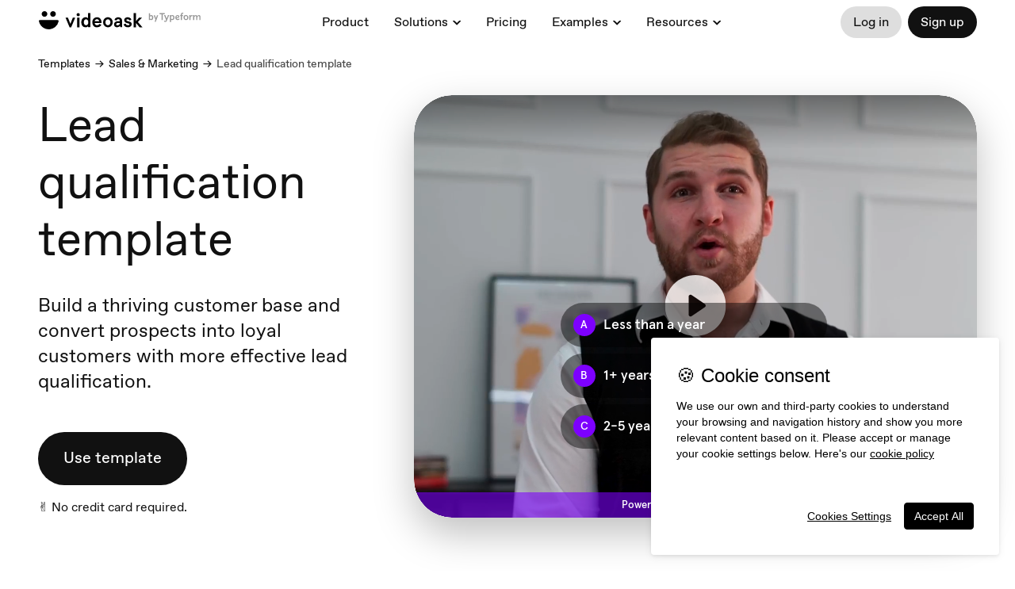

--- FILE ---
content_type: text/html; charset=utf-8
request_url: https://volunteer.operation-adulting.org/templates/lead-qualification-template
body_size: 39998
content:
<!DOCTYPE html><html lang="en"><head><meta charSet="utf-8"/><meta content="width=device-width, initial-scale=1, shrink-to-fit=no" name="viewport"/><title>Lead Qualification Template | VideoAsk | VideoAsk</title><link href="https://www.videoask.com/templates/lead-qualification-template" rel="canonical"/><meta content="https://www.videoask.com/templates/lead-qualification-template" property="og:url"/><meta content="Typeform" name="author"/><link href="/static/icons/apple-icon-57x57.png" rel="apple-touch-icon" sizes="57x57"/><link href="/static/icons/apple-icon-60x60.png" rel="apple-touch-icon" sizes="60x60"/><link href="/static/icons/apple-icon-72x72.png" rel="apple-touch-icon" sizes="72x72"/><link href="/static/icons/apple-icon-76x76.png" rel="apple-touch-icon" sizes="76x76"/><link href="/static/icons/apple-icon-114x114.png" rel="apple-touch-icon" sizes="114x114"/><link href="/static/icons/apple-icon-120x120.png" rel="apple-touch-icon" sizes="120x120"/><link href="/static/icons/apple-icon-144x144.png" rel="apple-touch-icon" sizes="144x144"/><link href="/static/icons/apple-icon-152x152.png" rel="apple-touch-icon" sizes="152x152"/><link href="/static/icons/apple-icon-180x180.png" rel="apple-touch-icon" sizes="180x180"/><meta content="/static/icons/ms-icon-144x144.png" name="msapplication-TileImage"/><link href="/static/icons/favicon-32x32.png" rel="icon" sizes="32x32" type="image/png"/><link href="/static/icons/favicon-96x96.png" rel="icon" sizes="96x96" type="image/png"/><link href="/static/icons/favicon-16x16.png" rel="icon" sizes="16x16" type="image/png"/><link href="/static/icons/android-icon-192x192.png" rel="icon" sizes="192x192" type="image/png"/><meta content="Lead Qualification Template | VideoAsk | VideoAsk" property="og:title"/><meta content="website" property="og:type"/><meta content="https://www.videoask.com/static/media/card.jpg" property="og:image"/><meta content="1200" property="og:image:width"/><meta content="630" property="og:image:height"/><meta content="Lead Qualification Template | VideoAsk | VideoAsk" name="twitter:title"/><meta content="https://www.videoask.com/static/media/card.jpg" name="twitter:image"/><meta content="summary_large_image" name="twitter:card"/><meta content="VideoAsk" property="og:site_name"/><meta content="865929553830987" property="fb:app_id"/><meta content="@typeform" name="twitter:site"/><meta content="Build a thriving customer base and convert prospects into loyal customers with more effective lead qualification. " name="description"/><meta content="video ask, video forms, video form, video data collection, video contact forms, video contact form, video feedback, video testimonials, testimonials, contact forms, video survey, video surveys, video training, video question, video questions, video interview, video recruting, typeform" name="keywords"/><meta content="Build a thriving customer base and convert prospects into loyal customers with more effective lead qualification. " property="og:description"/><meta content="Build a thriving customer base and convert prospects into loyal customers with more effective lead qualification. " name="twitter:description"/><link href="/static/manifest.json" rel="manifest"/><meta content="app-id=1438100370" name="apple-itunes-app"/><script src="https://cdn.optimizely.com/js/18183814360.js"></script><script src="/static/gtm.js"></script><script charSet="UTF-8" data-domain-script="4753184c-9216-4ff1-988d-b85b29b1d5ba" src="https://cdn.cookielaw.org/scripttemplates/otSDKStub.js" type="text/javascript"></script><script src="/static/partnerstack.js"></script><meta name="next-head-count" content="41"/><meta charSet="utf-8"/><meta content="notranslate" name="google"/><meta content="#111111" name="theme-color"/><meta content="#111111" name="msapplication-TileColor"/><meta content="strict-origin-when-cross-origin" name="referrer"/><link href="https://font.typeform.com/dist/font.css?ver=4.9.6" media="all" rel="stylesheet" type="text/css"/><noscript data-n-css=""></noscript><script defer="" nomodule="" src="https://static.videoask.com/_next/static/chunks/polyfills-c67a75d1b6f99dc8.js"></script><script src="https://static.videoask.com/_next/static/chunks/webpack-54cf540f4436bb91.js" defer=""></script><script src="https://static.videoask.com/_next/static/chunks/framework-f44ba79936f400b5.js" defer=""></script><script src="https://static.videoask.com/_next/static/chunks/main-d825c3931d7277b7.js" defer=""></script><script src="https://static.videoask.com/_next/static/chunks/pages/_app-2e7b34b3588f2bc7.js" defer=""></script><script src="https://static.videoask.com/_next/static/chunks/2354-de1b30e05564f148.js" defer=""></script><script src="https://static.videoask.com/_next/static/chunks/775-bd2bd4b449b7d060.js" defer=""></script><script src="https://static.videoask.com/_next/static/chunks/1664-4a87558ebf3c9562.js" defer=""></script><script src="https://static.videoask.com/_next/static/chunks/7244-a64bd794fb2aa9b6.js" defer=""></script><script src="https://static.videoask.com/_next/static/chunks/8695-1ef0f1fa3dbc2e1b.js" defer=""></script><script src="https://static.videoask.com/_next/static/chunks/9999-6a5391bdb58e2b59.js" defer=""></script><script src="https://static.videoask.com/_next/static/chunks/467-99b822eebdf0bb17.js" defer=""></script><script src="https://static.videoask.com/_next/static/chunks/5685-ee1b88db487f729e.js" defer=""></script><script src="https://static.videoask.com/_next/static/chunks/3271-cae7db7a3b6c2827.js" defer=""></script><script src="https://static.videoask.com/_next/static/chunks/4678-9be9c80da2eeead4.js" defer=""></script><script src="https://static.videoask.com/_next/static/chunks/5495-c0b1aae05d0ac80e.js" defer=""></script><script src="https://static.videoask.com/_next/static/chunks/pages/%5B...slugs%5D-1e6cb963db1f974b.js" defer=""></script><script src="https://static.videoask.com/_next/static/c6XNnMwlDSQw71RU85o98/_buildManifest.js" defer=""></script><script src="https://static.videoask.com/_next/static/c6XNnMwlDSQw71RU85o98/_ssgManifest.js" defer=""></script><style data-styled="" data-styled-version="5.3.3">@font-face{font-family:'favorit-pro';font-weight:700;font-style:normal;font-display:block;src:url('https://font.typeform.com/dist/fonts/favorit/FavoritPro-Bold.eot');src:url('https://font.typeform.com/dist/fonts/favorit/FavoritPro-Bold.eot?#iefix') format('embedded-opentype'),url('https://font.typeform.com/dist/fonts/favorit/FavoritPro-Bold.woff2') format('woff2'),url('https://font.typeform.com/dist/fonts/favorit/FavoritPro-Bold.woff') format('woff'),url('https://font.typeform.com/dist/fonts/favorit/FavoritPro-Bold.ttf') format('truetype');}/*!sc*/
@font-face{font-family:'favorit-pro';font-weight:500;font-style:normal;font-display:block;src:url('https://font.typeform.com/dist/fonts/favorit/FavoritPro-Medium.eot');src:url('https://font.typeform.com/dist/fonts/favorit/FavoritPro-Medium.eot?#iefix') format('embedded-opentype'),url('https://font.typeform.com/dist/fonts/favorit/FavoritPro-Medium.woff2') format('woff2'),url('https://font.typeform.com/dist/fonts/favorit/FavoritPro-Medium.woff') format('woff'),url('https://font.typeform.com/dist/fonts/favorit/FavoritPro-Medium.ttf') format('truetype');}/*!sc*/
@font-face{font-family:'favorit-pro';font-weight:400;font-style:normal;font-display:block;src:url('https://font.typeform.com/dist/fonts/favorit/FavoritPro-Regular.eot');src:url('https://font.typeform.com/dist/fonts/favorit/FavoritPro-Regular.eot?#iefix') format('embedded-opentype'),url('https://font.typeform.com/dist/fonts/favorit/FavoritPro-Regular.woff2') format('woff2'),url('https://font.typeform.com/dist/fonts/favorit/FavoritPro-Regular.woff') format('woff'),url('https://font.typeform.com/dist/fonts/favorit/FavoritPro-Regular.ttf') format('truetype');}/*!sc*/
@font-face{font-family:'favorit-pro';font-weight:300;font-style:normal;font-display:block;src:url('https://font.typeform.com/dist/fonts/favorit/FavoritPro-Book.eot');src:url('https://font.typeform.com/dist/fonts/favorit/FavoritPro-Book.eot?#iefix') format('embedded-opentype'),url('https://font.typeform.com/dist/fonts/favorit/FavoritPro-Book.woff2') format('woff2'),url('https://font.typeform.com/dist/fonts/favorit/FavoritPro-Book.woff') format('woff'),url('https://font.typeform.com/dist/fonts/favorit/FavoritPro-Book.ttf') format('truetype');}/*!sc*/
@font-face{font-family:'favorit-pro';font-weight:200;font-style:normal;font-display:block;src:url('https://font.typeform.com/dist/fonts/favorit/FavoritPro-Light.eot');src:url('https://font.typeform.com/dist/fonts/favorit/FavoritPro-Light.eot?#iefix') format('embedded-opentype'),url('https://font.typeform.com/dist/fonts/favorit/FavoritPro-Light.woff2') format('woff2'),url('https://font.typeform.com/dist/fonts/favorit/FavoritPro-Light.woff') format('woff'),url('https://font.typeform.com/dist/fonts/favorit/FavoritPro-Light.ttf') format('truetype');}/*!sc*/
body{margin:0;padding:0;background-color:#ffffff;font-family:"Favorit Pro","favorit-pro";font-feature-settings:'ss04' on;-webkit-transform:none;-ms-transform:none;transform:none;}/*!sc*/
data-styled.g2[id="sc-global-iEDSUG1"]{content:"sc-global-iEDSUG1,"}/*!sc*/
.hreLuY{font-weight:400;font-size:14px;line-height:20px;color:white;box-sizing:border-box;position:relative;font-family:"Favorit Pro","favorit-pro",'Arial','Helvetica Neue','Helvetica',sans-serif;-webkit-font-smoothing:antialiased;-moz-osx-font-smoothing:grayscale;-webkit-overflow-scrolling:touch;-webkit-tap-highlight-color:rgba(0,0,0,0);}/*!sc*/
.hreLuY *,.hreLuY *:before,.hreLuY *:after{box-sizing:inherit;}/*!sc*/
.hreLuY a{-webkit-text-decoration:none;text-decoration:none;}/*!sc*/
.hreLuY input,.hreLuY button,.hreLuY textarea{font-family:inherit;}/*!sc*/
data-styled.g3[id="base-styles__BaseStylesRoot-sc-1mdn1c2-0"]{content:"hreLuY,"}/*!sc*/
.hSyfAy{margin-left:8px;}/*!sc*/
.dyjOoI{margin-top:64px;}/*!sc*/
.cMamjW{margin-bottom:8px;}/*!sc*/
.bgsLxt{margin-left:16px;}/*!sc*/
data-styled.g4[id="Spacer-sc-__sc-1d4woe-0"]{content:"hSyfAy,dyjOoI,cMamjW,bgsLxt,"}/*!sc*/
.cwdQtC{font-size:60px;line-height:72px;font-weight:200;text-transform:uppercase;color:#111;margin:0 0 32px 0;}/*!sc*/
@media (max-width:640px){.cwdQtC{font-size:48px;line-height:56px;}}/*!sc*/
data-styled.g10[id="common-website-components-new__H1-sc-knpppu-0"]{content:"cwdQtC,"}/*!sc*/
.bPotto{font-size:24px;line-height:32px;font-weight:350;color:#111;margin:0 32px 48px 0;}/*!sc*/
.bPotto b{font-weight:500;}/*!sc*/
@media (max-width:1024px){.bPotto{margin:0 0 48px 0;}}/*!sc*/
@media (max-width:640px){.bPotto{font-size:24px;line-height:32px;}}/*!sc*/
data-styled.g11[id="common-website-components-new__H2-sc-knpppu-1"]{content:"bPotto,"}/*!sc*/
.sYybZ{font-size:48px;line-height:56px;font-weight:300;color:#111;margin:0 0 32px 0;}/*!sc*/
@media (max-width:640px){.sYybZ{font-size:36px;line-height:48px;}}/*!sc*/
data-styled.g12[id="common-website-components-new__Title-sc-knpppu-2"]{content:"sYybZ,"}/*!sc*/
.veJIO{font-size:16px;line-height:24px;max-width:350px;font-weight:350;color:#111;margin:16px 0 0 0;}/*!sc*/
@media (max-width:1024px){.veJIO{margin:16px auto 0 auto;}}/*!sc*/
.veJIO a{color:#7D00FE;-webkit-text-decoration:underline;text-decoration:underline;}/*!sc*/
data-styled.g13[id="common-website-components-new__ButtonLabel-sc-knpppu-3"]{content:"veJIO,"}/*!sc*/
.gDHbIT{border:none;padding:0;background:none;cursor:pointer;font-size:inherit;outline:none;font-weight:inherit;-webkit-letter-spacing:inherit;-moz-letter-spacing:inherit;-ms-letter-spacing:inherit;letter-spacing:inherit;font-family:inherit;line-height:inherit;display:-webkit-box;display:-webkit-flex;display:-ms-flexbox;display:flex;-webkit-align-items:center;-webkit-box-align:center;-ms-flex-align:center;align-items:center;-webkit-box-pack:center;-webkit-justify-content:center;-ms-flex-pack:center;justify-content:center;border-radius:48px;padding:calc(24px - 2px) 32px calc(24px + 1px) 32px;font-size:20px;-webkit-transition:all 0.15s ease-out;transition:all 0.15s ease-out;color:#fff;background:#111;}/*!sc*/
.gDHbIT:active,.gDHbIT:focus,.gDHbIT:hover{opacity:0.8;}/*!sc*/
@media (max-width:1024px){.gDHbIT{margin:0 auto;font-size:24px;height:80px;padding:0px 40px 2px;}}/*!sc*/
@media (max-width:640px){.gDHbIT{width:100%;}}/*!sc*/
.hmBHRJ{border:none;padding:0;background:none;cursor:pointer;font-size:inherit;outline:none;font-weight:inherit;-webkit-letter-spacing:inherit;-moz-letter-spacing:inherit;-ms-letter-spacing:inherit;letter-spacing:inherit;font-family:inherit;line-height:inherit;display:-webkit-box;display:-webkit-flex;display:-ms-flexbox;display:flex;-webkit-align-items:center;-webkit-box-align:center;-ms-flex-align:center;align-items:center;-webkit-box-pack:center;-webkit-justify-content:center;-ms-flex-pack:center;justify-content:center;border-radius:48px;padding:calc(24px - 2px) 32px calc(24px + 1px) 32px;font-size:20px;-webkit-transition:all 0.15s ease-out;transition:all 0.15s ease-out;color:white;background:black;margin-top:48px;}/*!sc*/
.hmBHRJ:active,.hmBHRJ:focus,.hmBHRJ:hover{opacity:0.8;}/*!sc*/
@media (max-width:1024px){.hmBHRJ{margin:0 auto;font-size:24px;height:80px;padding:0px 40px 2px;}}/*!sc*/
@media (max-width:640px){.hmBHRJ{width:100%;}}/*!sc*/
data-styled.g14[id="common-website-components-new__Button-sc-knpppu-4"]{content:"gDHbIT,hmBHRJ,"}/*!sc*/
.ldeelC{border:none;padding:0;background:none;cursor:pointer;font-size:inherit;outline:none;font-weight:inherit;-webkit-letter-spacing:inherit;-moz-letter-spacing:inherit;-ms-letter-spacing:inherit;letter-spacing:inherit;font-family:inherit;line-height:inherit;display:-webkit-box;display:-webkit-flex;display:-ms-flexbox;display:flex;-webkit-align-items:center;-webkit-box-align:center;-ms-flex-align:center;align-items:center;-webkit-box-pack:center;-webkit-justify-content:center;-ms-flex-pack:center;justify-content:center;border-radius:48px;padding:0 16px 0px 16px;font-size:16px;font-weight:350px;height:40px;-webkit-transition:all 0.15s ease-out;transition:all 0.15s ease-out;color:#111;background:#DEDEDE;}/*!sc*/
.ldeelC:active,.ldeelC:focus,.ldeelC:hover{opacity:0.8;}/*!sc*/
.hKylQN{border:none;padding:0;background:none;cursor:pointer;font-size:inherit;outline:none;font-weight:inherit;-webkit-letter-spacing:inherit;-moz-letter-spacing:inherit;-ms-letter-spacing:inherit;letter-spacing:inherit;font-family:inherit;line-height:inherit;display:-webkit-box;display:-webkit-flex;display:-ms-flexbox;display:flex;-webkit-align-items:center;-webkit-box-align:center;-ms-flex-align:center;align-items:center;-webkit-box-pack:center;-webkit-justify-content:center;-ms-flex-pack:center;justify-content:center;border-radius:48px;padding:0 16px 0px 16px;font-size:16px;font-weight:350px;height:40px;-webkit-transition:all 0.15s ease-out;transition:all 0.15s ease-out;color:#fff;background:#111;}/*!sc*/
.hKylQN:active,.hKylQN:focus,.hKylQN:hover{opacity:0.8;}/*!sc*/
data-styled.g15[id="common-website-components-new__ButtonSmall-sc-knpppu-5"]{content:"ldeelC,hKylQN,"}/*!sc*/
.kmsQaM{width:100%;height:auto !important;border-radius:48px;border-top-left-radius:48px;border-top-right-radius:48px;border-bottom-left-radius:48px;border-bottom-right-radius:48px;overflow:hidden;box-shadow:0 20px 50px rgba(0,0,0,0.25);}/*!sc*/
@media (max-width:640px){.kmsQaM{max-width:100%;border-top-left-radius:32px;border-top-right-radius:32px;border-bottom-left-radius:32px;border-bottom-right-radius:32px;}}/*!sc*/
.kmsQaM iframe{border-radius:48px;border-top-left-radius:48px;border-top-right-radius:48px;border-bottom-left-radius:48px;border-bottom-right-radius:48px;overflow:hidden;background:#111;}/*!sc*/
@media (max-width:640px){.kmsQaM iframe{max-width:100%;border-top-left-radius:24px;border-top-right-radius:24px;border-bottom-left-radius:24px;border-bottom-right-radius:24px;}}/*!sc*/
data-styled.g17[id="common-website-components-new__VideoaskEmbedWrapper-sc-knpppu-7"]{content:"kmsQaM,"}/*!sc*/
.jAFdRi{list-style:none;min-height:48px;margin-right:0px !important;margin-bottom:0px !important;}/*!sc*/
.jAFdRi:nth-child(2):after{display:none !important;}/*!sc*/
.jAFdRi:last-child{color:red;padding-bottom:0px;}/*!sc*/
.jAFdRi img,.jAFdRi svg{margin-right:8px;}/*!sc*/
.jAFdRi img{width:40px;margin-right:12px;border-radius:8px;}/*!sc*/
.jAFdRi svg{fill:#7D00FE;width:32px;}/*!sc*/
@media (max-width:1023px){.jAFdRi{padding:8px 0 !important;}}/*!sc*/
data-styled.g24[id="popover-menu-visual__Option-sc-on79xn-2"]{content:"jAFdRi,"}/*!sc*/
.dGKBqf{display:-webkit-box !important;display:-webkit-flex !important;display:-ms-flexbox !important;display:flex !important;-webkit-align-items:center;-webkit-box-align:center;-ms-flex-align:center;align-items:center;font-family:"Favorit Pro","favorit-pro";color:#111111 !important;margin:0;background:none;font-size:16px !important;width:100%;line-height:10px;text-align:left;padding:0px 16px !important;border:none !important;border-radius:40px;border:none;outline:none;font-weight:400;-webkit-transition:all 0.2s ease-in-out;transition:all 0.2s ease-in-out;height:40px;}/*!sc*/
.dGKBqf img{-webkit-transform:scale(1);-ms-transform:scale(1);transform:scale(1);-webkit-transition:all 0.2s ease-in-out;transition:all 0.2s ease-in-out;border-radius:40px;height:40px;}/*!sc*/
@media (max-width:1025px){.dGKBqf{font-size:16px;height:40px;}}/*!sc*/
.dGKBqf:hover{background:#F0F0F0;border-radius:40px;overflow:hidden;cursor:pointer;}/*!sc*/
.dGKBqf:hover img{-webkit-transform:scale(1.1);-ms-transform:scale(1.1);transform:scale(1.1);}/*!sc*/
data-styled.g25[id="popover-menu-visual__OptionWrapper-sc-on79xn-3"]{content:"dGKBqf,"}/*!sc*/
.dyenbp{display:-webkit-box;display:-webkit-flex;display:-ms-flexbox;display:flex;-webkit-align-items:center;-webkit-box-align:center;-ms-flex-align:center;align-items:center;-webkit-box-pack:center;-webkit-justify-content:center;-ms-flex-pack:center;justify-content:center;border-radius:100%;border:none;width:296px;height:296px;color:#111111;background:#FFC367;font-family:"Favorit Pro","favorit-pro";font-size:40px;font-weight:300;-webkit-transition:all 0.1s ease-in;transition:all 0.1s ease-in;outline:none;z-index:99;}/*!sc*/
.dyenbp:active,.dyenbp:hover{cursor:pointer;-webkit-animation:fNmXGR 0.7s ease-out;animation:fNmXGR 0.7s ease-out;}/*!sc*/
.dyenbp:focus{-webkit-transform:scale(0.95);-ms-transform:scale(0.95);transform:scale(0.95);}/*!sc*/
.dyenbp svg{margin-left:12px;margin-top:10px;}/*!sc*/
@media (max-width:880px){.dyenbp{width:142px;height:142px;font-size:20px;-webkit-letter-spacing:0px;-moz-letter-spacing:0px;-ms-letter-spacing:0px;letter-spacing:0px;margin-top:16px;}.dyenbp svg{margin-left:-2px;margin-top:2px;-webkit-transform:scale(0.5);-ms-transform:scale(0.5);transform:scale(0.5);}}/*!sc*/
data-styled.g39[id="common-website-components__SignUpButton-sc-j15uql-13"]{content:"dyenbp,"}/*!sc*/
.fwvfCC{fill:black;}/*!sc*/
data-styled.g40[id="common-website-components__BigArrowImported-sc-j15uql-14"]{content:"fwvfCC,"}/*!sc*/
.liHIKb{position:fixed;top:0;width:100%;display:-webkit-box;display:-webkit-flex;display:-ms-flexbox;display:flex;-webkit-flex-direction:row;-ms-flex-direction:row;flex-direction:row;-webkit-box-pack:justify;-webkit-justify-content:space-between;-ms-flex-pack:justify;justify-content:space-between;margin:0;padding:0;padding:0 48px;height:56px;-webkit-animation:jCNIPJ 0.6s ease;animation:jCNIPJ 0.6s ease;-webkit-align-items:center;-webkit-box-align:center;-ms-flex-align:center;align-items:center;z-index:1100;background-color:#ffffff;}/*!sc*/
@media (max-width:1023px){.liHIKb{padding:0 16px;height:56px;}}/*!sc*/
data-styled.g54[id="styles__Wrapper-sc-1r782qp-0"]{content:"liHIKb,"}/*!sc*/
.iUfQuN{display:-webkit-box;display:-webkit-flex;display:-ms-flexbox;display:flex;}/*!sc*/
@media (max-width:1070px){.iUfQuN{display:none;}}/*!sc*/
.eQLcTf{display:-webkit-box;display:-webkit-flex;display:-ms-flexbox;display:flex;}/*!sc*/
@media (min-width:1070px){.eQLcTf{display:none;}}/*!sc*/
data-styled.g55[id="styles__LogoWrapper-sc-1r782qp-1"]{content:"iUfQuN,eQLcTf,"}/*!sc*/
.fpBbDy{display:-webkit-box;display:-webkit-flex;display:-ms-flexbox;display:flex;-webkit-flex-direction:row;-ms-flex-direction:row;flex-direction:row;-webkit-box-pack:justify;-webkit-justify-content:space-between;-ms-flex-pack:justify;justify-content:space-between;}/*!sc*/
@media (max-width:1023px){.fpBbDy{-webkit-box-pack:end;-webkit-justify-content:flex-end;-ms-flex-pack:end;justify-content:flex-end;width:48%;}}/*!sc*/
data-styled.g58[id="styles__MenuWrapper-sc-1r782qp-4"]{content:"fpBbDy,"}/*!sc*/
.huMYTa{display:-webkit-box;display:-webkit-flex;display:-ms-flexbox;display:flex;-webkit-flex-direction:row;-ms-flex-direction:row;flex-direction:row;padding:0;margin:0;-webkit-align-items:center;-webkit-box-align:center;-ms-flex-align:center;align-items:center;}/*!sc*/
@media (max-width:1023px){.huMYTa{display:none;}}/*!sc*/
.huMYTa ul{margin:0;padding:0;display:-webkit-box;display:-webkit-flex;display:-ms-flexbox;display:flex;-webkit-flex-direction:row;-ms-flex-direction:row;flex-direction:row;-webkit-align-items:center;-webkit-box-align:center;-ms-flex-align:center;align-items:center;-webkit-align-content:center;-ms-flex-line-pack:center;align-content:center;list-style-type:none;font-weight:500;}/*!sc*/
.huMYTa li{margin-right:32px;font-size:16px;font-weight:400;}/*!sc*/
.huMYTa li:last-child{margin-right:0px;}/*!sc*/
.huMYTa li button{border:none;padding:0;background:none;cursor:pointer;font-size:inherit;outline:none;font-weight:inherit;-webkit-letter-spacing:inherit;-moz-letter-spacing:inherit;-ms-letter-spacing:inherit;letter-spacing:inherit;font-family:inherit;line-height:inherit;}/*!sc*/
.huMYTa li a,.huMYTa li button{color:#111;-webkit-transition:all 0.2s ease-in-out;transition:all 0.2s ease-in-out;}/*!sc*/
@media(max-width:1023px){.huMYTa li{display:none;}}/*!sc*/
.jqbIiM{display:-webkit-box;display:-webkit-flex;display:-ms-flexbox;display:flex;-webkit-flex-direction:row;-ms-flex-direction:row;flex-direction:row;padding:0;margin:0;-webkit-align-items:center;-webkit-box-align:center;-ms-flex-align:center;align-items:center;}/*!sc*/
@media (max-width:1023px){.jqbIiM{display:none;}}/*!sc*/
.jqbIiM ul{margin:0;padding:0;display:-webkit-box;display:-webkit-flex;display:-ms-flexbox;display:flex;-webkit-flex-direction:row;-ms-flex-direction:row;flex-direction:row;-webkit-align-items:center;-webkit-box-align:center;-ms-flex-align:center;align-items:center;-webkit-align-content:center;-ms-flex-line-pack:center;align-content:center;list-style-type:none;font-weight:500;}/*!sc*/
.jqbIiM li{margin-right:32px;font-size:16px;font-weight:400;}/*!sc*/
.jqbIiM li:last-child{margin-right:0px;}/*!sc*/
.jqbIiM li button{border:none;padding:0;background:none;cursor:pointer;font-size:inherit;outline:none;font-weight:inherit;-webkit-letter-spacing:inherit;-moz-letter-spacing:inherit;-ms-letter-spacing:inherit;letter-spacing:inherit;font-family:inherit;line-height:inherit;}/*!sc*/
.jqbIiM li a,.jqbIiM li button{color:#111;-webkit-transition:all 0.2s ease-in-out;transition:all 0.2s ease-in-out;}/*!sc*/
data-styled.g59[id="styles__Menu-sc-1r782qp-5"]{content:"huMYTa,jqbIiM,"}/*!sc*/
.ioIGhJ{margin-right:16px;position:relative;}/*!sc*/
.ioIGhJ:after{content:'';position:absolute;background:url("data:image/svg+xml,%3Csvg width='11' height='8' viewBox='0 0 9 6' fill='none' xmlns='http://www.w3.org/2000/svg'%3E%3Cpath fill-rule='evenodd' clip-rule='evenodd' d='M4.20712 3.08757L2.08962 0.970076C1.5151 0.395553 0.583618 0.395555 0.00909424 0.970077L4.20712 5.1681L8.40515 0.970077C7.83059 0.395555 6.89913 0.395555 6.32461 0.970077L4.20712 3.08757Z' fill='%23111111'/%3E%3C/svg%3E%0A") no-repeat;background-position:bottom left;height:15px;width:16px;margin-left:6px;top:calc(50% - 10px);}/*!sc*/
@media (max-width:1023px){.ioIGhJ:after{top:16px;}}/*!sc*/
data-styled.g60[id="styles__DropDown-sc-1r782qp-6"]{content:"ioIGhJ,"}/*!sc*/
.iQhfQd{display:-webkit-box;display:-webkit-flex;display:-ms-flexbox;display:flex;-webkit-flex-direction:row;-ms-flex-direction:row;flex-direction:row;padding:0;width:-webkit-max-content;width:-moz-max-content;width:max-content;}/*!sc*/
@media (min-width:1024px){.iQhfQd{display:none;}}/*!sc*/
data-styled.g61[id="styles__MobileMenu-sc-1r782qp-7"]{content:"iQhfQd,"}/*!sc*/
.hwLRNa{display:-webkit-box;display:-webkit-flex;display:-ms-flexbox;display:flex;-webkit-align-items:center;-webkit-box-align:center;-ms-flex-align:center;align-items:center;-webkit-box-pack:center;-webkit-justify-content:center;-ms-flex-pack:center;justify-content:center;border-radius:40px;width:40px;height:40px;background:#DEDEDE;color:#111;border:none;margin-left:8px;outline:none;cursor:pointer;-webkit-transition:all 0.3s;transition:all 0.3s;z-index:999;}/*!sc*/
data-styled.g62[id="styles__MobileMenuButton-sc-1r782qp-8"]{content:"hwLRNa,"}/*!sc*/
.ivgouq{display:-webkit-box;display:-webkit-flex;display:-ms-flexbox;display:flex;-webkit-flex-direction:row;-ms-flex-direction:row;flex-direction:row;-webkit-box-pack:justify;-webkit-justify-content:space-between;-ms-flex-pack:justify;justify-content:space-between;width:100%;-webkit-align-items:center;-webkit-box-align:center;-ms-flex-align:center;align-items:center;height:56px;}/*!sc*/
data-styled.g65[id="styles__HeaderWrapper-sc-1r782qp-11"]{content:"ivgouq,"}/*!sc*/
.lfpLSy{padding:8px !important;-webkit-flex-direction:column;-ms-flex-direction:column;flex-direction:column;background:rgba(255,255,255,1);width:inherit;z-index:1450;border-radius:32px;display:none !important;box-shadow:0 0 10px rgba(0,0,0,0.1);width:-webkit-max-content;width:-moz-max-content;width:max-content;-webkit-animation:civfrT 0.1s ease-in-out;animation:civfrT 0.1s ease-in-out;}/*!sc*/
.lfpLSy img{z-index:999;}/*!sc*/
data-styled.g66[id="dropdown-menu__OptionsWrapper-sc-1kchr4c-0"]{content:"lfpLSy,"}/*!sc*/
.iYLVxd{left:0px;top:100%;margin-top:16px;position:absolute;display:inline-block;z-index:1450;width:auto;}/*!sc*/
data-styled.g67[id="dropdown-menu__MenuItemContentWrapper-sc-1kchr4c-1"]{content:"iYLVxd,"}/*!sc*/
.hpbILD{position:relative;}/*!sc*/
data-styled.g68[id="dropdown-menu__MenuItemMainWrapper-sc-1kchr4c-2"]{content:"hpbILD,"}/*!sc*/
.bpCgfA{display:-webkit-box;display:-webkit-flex;display:-ms-flexbox;display:flex;position:relative;z-index:9;-webkit-flex-direction:row;-ms-flex-direction:row;flex-direction:row;width:100%;background:#111111;border-radius:80px 80px 0 0;padding:48px 48px 68px 48px;margin-top:96px;}/*!sc*/
.bpCgfA h1{text-align:left;}/*!sc*/
@media (max-width:880px){.bpCgfA h1{font-size:48px;}}/*!sc*/
@media (max-width:450px){.bpCgfA h1{font-size:28px;}}/*!sc*/
.bpCgfA a{cursor:pointer;font-size:16px;color:#ffffff;font-weight:400;-webkit-transition:all 0.2s ease-in-out;transition:all 0.2s ease-in-out;}/*!sc*/
.bpCgfA a:hover{color:#808080;}/*!sc*/
@media (max-width:450px){.bpCgfA a{font-size:16px;}}/*!sc*/
@media (max-width:880px){.bpCgfA{padding:32px;}}/*!sc*/
@media (max-width:450px){.bpCgfA{padding:16px;border-radius:32px 32px 0 0;}}/*!sc*/
data-styled.g207[id="footer__Wrapper-sc-1hbhode-0"]{content:"bpCgfA,"}/*!sc*/
.bcXAly{display:-webkit-box;display:-webkit-flex;display:-ms-flexbox;display:flex;-webkit-flex-direction:column;-ms-flex-direction:column;flex-direction:column;width:50%;-webkit-flex:1;-ms-flex:1;flex:1;z-index:99;}/*!sc*/
.gDERrA{display:-webkit-box;display:-webkit-flex;display:-ms-flexbox;display:flex;-webkit-flex-direction:column;-ms-flex-direction:column;flex-direction:column;width:50%;-webkit-flex:1;-ms-flex:1;flex:1;z-index:99;-webkit-align-items:flex-end;-webkit-box-align:flex-end;-ms-flex-align:flex-end;align-items:flex-end;-webkit-box-pack:justify;-webkit-justify-content:space-between;-ms-flex-pack:justify;justify-content:space-between;-webkit-align-items:flex-end;-webkit-box-align:flex-end;-ms-flex-align:flex-end;align-items:flex-end;margin:24px 24px 0 0;z-index:9;}/*!sc*/
@media (max-width:880px){.gDERrA{margin:0;}}/*!sc*/
data-styled.g208[id="footer__FooterWrapper-sc-1hbhode-1"]{content:"bcXAly,gDERrA,"}/*!sc*/
.CUqTa{display:-webkit-box;display:-webkit-flex;display:-ms-flexbox;display:flex;-webkit-flex-direction:row;-ms-flex-direction:row;flex-direction:row;margin:88px 0 0 0;}/*!sc*/
@media (max-width:920px){.CUqTa{-webkit-flex-direction:column;-ms-flex-direction:column;flex-direction:column;margin:24px 0 0 0;}}/*!sc*/
data-styled.g209[id="footer__MenuWrapper-sc-1hbhode-2"]{content:"CUqTa,"}/*!sc*/
.EgkzJ{display:-webkit-box;display:-webkit-flex;display:-ms-flexbox;display:flex;-webkit-flex-direction:column;-ms-flex-direction:column;flex-direction:column;margin:0 80px 0 0;padding:0;}/*!sc*/
@media (max-width:920px){.EgkzJ{margin:0 0 56px 0;}}/*!sc*/
.EgkzJ ul{margin:0;padding:0;display:-webkit-box;display:-webkit-flex;display:-ms-flexbox;display:flex;-webkit-flex-direction:column;-ms-flex-direction:column;flex-direction:column;list-style-type:none;font-weight:400;min-width:168px;}/*!sc*/
.EgkzJ li{display:-webkit-box;display:-webkit-flex;display:-ms-flexbox;display:flex;padding:10px 0;}/*!sc*/
.EgkzJ li:last-child{margin-bottom:0px;}/*!sc*/
.EgkzJ li a{color:#111111;}/*!sc*/
.EgkzJ span{font-size:20px;color:#ffffff;margin-bottom:32px;text-transform:uppercase;}/*!sc*/
.gOspRj{display:-webkit-box;display:-webkit-flex;display:-ms-flexbox;display:flex;-webkit-flex-direction:column;-ms-flex-direction:column;flex-direction:column;margin:0 80px 0 0;padding:0;}/*!sc*/
@media (max-width:920px){.gOspRj{margin:0 0 56px 0;margin:0 0 8px 0;}}/*!sc*/
.gOspRj ul{margin:0;padding:0;display:-webkit-box;display:-webkit-flex;display:-ms-flexbox;display:flex;-webkit-flex-direction:column;-ms-flex-direction:column;flex-direction:column;list-style-type:none;font-weight:400;min-width:168px;}/*!sc*/
.gOspRj li{display:-webkit-box;display:-webkit-flex;display:-ms-flexbox;display:flex;padding:10px 0;}/*!sc*/
.gOspRj li:last-child{margin-bottom:0px;}/*!sc*/
.gOspRj li a{color:#111111;}/*!sc*/
.gOspRj span{font-size:20px;color:#ffffff;margin-bottom:32px;text-transform:uppercase;}/*!sc*/
.clYsol{display:-webkit-box;display:-webkit-flex;display:-ms-flexbox;display:flex;-webkit-flex-direction:column;-ms-flex-direction:column;flex-direction:column;margin:0 80px 0 0;padding:0;-webkit-flex-direction:row;-ms-flex-direction:row;flex-direction:row;}/*!sc*/
@media (max-width:920px){.clYsol{margin:0 0 56px 0;}}/*!sc*/
.clYsol ul{margin:0;padding:0;display:-webkit-box;display:-webkit-flex;display:-ms-flexbox;display:flex;-webkit-flex-direction:column;-ms-flex-direction:column;flex-direction:column;list-style-type:none;font-weight:400;min-width:168px;}/*!sc*/
.clYsol li{display:-webkit-box;display:-webkit-flex;display:-ms-flexbox;display:flex;padding:10px 0;}/*!sc*/
.clYsol li:last-child{margin-bottom:0px;}/*!sc*/
.clYsol li a{color:#111111;}/*!sc*/
.clYsol span{font-size:20px;color:#ffffff;margin-bottom:32px;text-transform:uppercase;}/*!sc*/
data-styled.g210[id="footer__Menu-sc-1hbhode-3"]{content:"EgkzJ,gOspRj,clYsol,"}/*!sc*/
.gprvhM{cursor:pointer;fill:#ffffff;-webkit-transition:all 0.2s ease-in;transition:all 0.2s ease-in;-webkit-transform:scale(0.9);-ms-transform:scale(0.9);transform:scale(0.9);-webkit-transform-origin:top left;-ms-transform-origin:top left;transform-origin:top left;margin-right:12px;}/*!sc*/
.gprvhM:hover{opacity:0.7;}/*!sc*/
data-styled.g211[id="footer__VideoaskLogo-sc-1hbhode-4"]{content:"gprvhM,"}/*!sc*/
.gLXhSO.fadecss-ssr *{background:transparent !important;}/*!sc*/
.gLXhSO.fadecss-hidden{visibility:hidden;}/*!sc*/
.gLXhSO.fadecss-enter-active{-webkit-transform:translateY(75px);-ms-transform:translateY(75px);transform:translateY(75px);opacity:0;}/*!sc*/
.gLXhSO.fadecss-enter-done{-webkit-transition:-webkit-transform 850ms ease,opacity 850ms ease 300ms;-webkit-transition:transform 850ms ease,opacity 850ms ease 300ms;transition:transform 850ms ease,opacity 850ms ease 300ms;opacity:1;}/*!sc*/
.fwFrCp.fadecss-ssr *{background:transparent !important;}/*!sc*/
.fwFrCp.fadecss-hidden{visibility:hidden;}/*!sc*/
.fwFrCp.fadecss-enter-active{-webkit-transform:translateY(65px);-ms-transform:translateY(65px);transform:translateY(65px);opacity:0;}/*!sc*/
.fwFrCp.fadecss-enter-done{-webkit-transition:-webkit-transform 850ms ease,opacity 850ms ease 500ms;-webkit-transition:transform 850ms ease,opacity 850ms ease 500ms;transition:transform 850ms ease,opacity 850ms ease 500ms;opacity:1;}/*!sc*/
.cnsYLL.fadecss-ssr *{background:transparent !important;}/*!sc*/
.cnsYLL.fadecss-hidden{visibility:hidden;}/*!sc*/
.cnsYLL.fadecss-enter-active{-webkit-transform:translateY(60px);-ms-transform:translateY(60px);transform:translateY(60px);opacity:0;}/*!sc*/
.cnsYLL.fadecss-enter-done{-webkit-transition:-webkit-transform 1400ms ease,opacity 1400ms ease 600ms;-webkit-transition:transform 1400ms ease,opacity 1400ms ease 600ms;transition:transform 1400ms ease,opacity 1400ms ease 600ms;opacity:1;}/*!sc*/
.eQyIOS.fadecss-ssr *{background:transparent !important;}/*!sc*/
.eQyIOS.fadecss-hidden{visibility:hidden;}/*!sc*/
.eQyIOS.fadecss-enter-active{-webkit-transform:translateY(-55px);-ms-transform:translateY(-55px);transform:translateY(-55px);opacity:0;}/*!sc*/
.eQyIOS.fadecss-enter-done{-webkit-transition:-webkit-transform 1400ms ease,opacity 1400ms ease 800ms;-webkit-transition:transform 1400ms ease,opacity 1400ms ease 800ms;transition:transform 1400ms ease,opacity 1400ms ease 800ms;opacity:1;}/*!sc*/
.sDoqf.fadecss-ssr *{background:transparent !important;}/*!sc*/
.sDoqf.fadecss-hidden{visibility:hidden;}/*!sc*/
.sDoqf.fadecss-enter-active{-webkit-transform:translateY(80px);-ms-transform:translateY(80px);transform:translateY(80px);opacity:0;}/*!sc*/
.sDoqf.fadecss-enter-done{-webkit-transition:-webkit-transform 850ms ease,opacity 850ms ease 150ms;-webkit-transition:transform 850ms ease,opacity 850ms ease 150ms;transition:transform 850ms ease,opacity 850ms ease 150ms;opacity:1;}/*!sc*/
data-styled.g215[id="fade__FadingElement-sc-1e05cm8-0"]{content:"gLXhSO,fwFrCp,cnsYLL,eQyIOS,sDoqf,"}/*!sc*/
.dFGuQi{display:-webkit-box;display:-webkit-flex;display:-ms-flexbox;display:flex;-webkit-flex-direction:column;-ms-flex-direction:column;flex-direction:column;-webkit-align-items:center;-webkit-box-align:center;-ms-flex-align:center;align-items:center;-webkit-box-pack:center;-webkit-justify-content:center;-ms-flex-pack:center;justify-content:center;padding:48px;}/*!sc*/
@media (max-width:1024px){.dFGuQi{width:100%;}}/*!sc*/
@media (max-width:640px){.dFGuQi{height:unset;padding:24px;}}/*!sc*/
.dFGuQi img{margin:24px;}/*!sc*/
.dFGuQi svg{fill:#111;margin:24px;}/*!sc*/
@media (max-width:640px){.dFGuQi svg{-webkit-transform:scale(0.8);-ms-transform:scale(0.8);transform:scale(0.8);-webkit-transform-origin:center;-ms-transform-origin:center;transform-origin:center;}}/*!sc*/
data-styled.g216[id="social-proof-dynamic__Wrapper-sc-x0ob4j-0"]{content:"dFGuQi,"}/*!sc*/
.iIrDJu{display:block;}/*!sc*/
.iIrDJu p{font-size:18px;color:#777777;margin:0;padding-bottom:48px;}/*!sc*/
@media (max-width:640px){.iIrDJu p{font-size:16px;padding-bottom:16px;}}/*!sc*/
data-styled.g217[id="social-proof-dynamic__Title-sc-x0ob4j-1"]{content:"iIrDJu,"}/*!sc*/
.bsZyEF{display:-webkit-box;display:-webkit-flex;display:-ms-flexbox;display:flex;-webkit-box-pack:space-evenly;-webkit-justify-content:space-evenly;-ms-flex-pack:space-evenly;justify-content:space-evenly;-webkit-align-items:center;-webkit-box-align:center;-ms-flex-align:center;align-items:center;width:70vw;-webkit-flex-wrap:wrap;-ms-flex-wrap:wrap;flex-wrap:wrap;}/*!sc*/
.bsZyEF img{width:140px;}/*!sc*/
@media (max-width:640px){.bsZyEF img{-webkit-transform:scale(0.85);-ms-transform:scale(0.85);transform:scale(0.85);-webkit-transform-origin:center;-ms-transform-origin:center;transform-origin:center;}}/*!sc*/
@media (max-width:640px){.bsZyEF{width:100%;}}/*!sc*/
data-styled.g218[id="social-proof-dynamic__LogoWrapper-sc-x0ob4j-2"]{content:"bsZyEF,"}/*!sc*/
.ExuBg{position:relative;width:100%;height:100%;border-top-left-radius:48px;border-top-right-radius:48px;border-bottom-left-radius:48px;border-bottom-right-radius:48px;overflow:hidden;-webkit-mask-image:-webkit-radial-gradient(white,black);mask-image:-webkit-radial-gradient(white,black);border-radius:48px;height:80vh;padding-bottom:75%;height:auto !important;}/*!sc*/
@media (max-width:640px){.ExuBg{border-top-left-radius:32px;border-top-right-radius:32px;border-bottom-left-radius:32px;border-bottom-right-radius:32px;height:65vh;}}/*!sc*/
data-styled.g225[id="videoask-embed__Wrapper-sc-z0tlzz-0"]{content:"ExuBg,"}/*!sc*/
.iuMvWA{display:-webkit-box;display:-webkit-flex;display:-ms-flexbox;display:flex;z-index:99;}/*!sc*/
.iuMvWA > div{width:100%;}/*!sc*/
data-styled.g228[id="content-section__Wrapper-sc-zr8ljk-0"]{content:"iuMvWA,"}/*!sc*/
.vIZML{display:-webkit-box;display:-webkit-flex;display:-ms-flexbox;display:flex;-webkit-flex-direction:row;-ms-flex-direction:row;flex-direction:row;width:100%;padding:48px;margin:48px auto 48px auto;background:#F2F2F2;border-radius:80px;border-bottom-left-radius:0 !important;border-bottom-right-radius:0 !important;margin-bottom:0 !important;}/*!sc*/
@media (max-width:1024px){.vIZML{padding:0 16px;-webkit-flex-direction:column;-ms-flex-direction:column;flex-direction:column;-webkit-align-items:center;-webkit-box-align:center;-ms-flex-align:center;align-items:center;-webkit-box-pack:start;-webkit-justify-content:flex-start;-ms-flex-pack:start;justify-content:flex-start;height:inherit;margin-bottom:0px;border-radius:48px;}}/*!sc*/
@media (min-width:2048px){.vIZML{max-width:1600px;}}/*!sc*/
@media (max-width:2047px){.vIZML{max-width:1536px;}}/*!sc*/
.kpjvlU{display:-webkit-box;display:-webkit-flex;display:-ms-flexbox;display:flex;-webkit-flex-direction:row;-ms-flex-direction:row;flex-direction:row;width:100%;padding:48px;margin:48px auto 48px auto;background:#F2F2F2;border-radius:80px;border-bottom-left-radius:0 !important;border-bottom-right-radius:0 !important;margin-bottom:0 !important;border-top-left-radius:0 !important;border-top-right-radius:0 !important;margin-top:0;}/*!sc*/
@media (max-width:1024px){.kpjvlU{padding:0 16px;-webkit-flex-direction:column;-ms-flex-direction:column;flex-direction:column;-webkit-align-items:center;-webkit-box-align:center;-ms-flex-align:center;align-items:center;-webkit-box-pack:start;-webkit-justify-content:flex-start;-ms-flex-pack:start;justify-content:flex-start;height:inherit;margin-bottom:0px;border-radius:48px;}}/*!sc*/
@media (min-width:2048px){.kpjvlU{max-width:1600px;}}/*!sc*/
@media (max-width:2047px){.kpjvlU{max-width:1536px;-webkit-flex-direction:row-reverse;-ms-flex-direction:row-reverse;flex-direction:row-reverse;}@media (max-width:1024px){.kpjvlU{-webkit-flex-direction:column;-ms-flex-direction:column;flex-direction:column;}}}/*!sc*/
.hAMWhc{display:-webkit-box;display:-webkit-flex;display:-ms-flexbox;display:flex;-webkit-flex-direction:row;-ms-flex-direction:row;flex-direction:row;width:100%;padding:48px;margin:48px auto 48px auto;background:#F2F2F2;border-radius:80px;border-top-left-radius:0 !important;border-top-right-radius:0 !important;margin-top:0;}/*!sc*/
@media (max-width:1024px){.hAMWhc{padding:0 16px;-webkit-flex-direction:column;-ms-flex-direction:column;flex-direction:column;-webkit-align-items:center;-webkit-box-align:center;-ms-flex-align:center;align-items:center;-webkit-box-pack:start;-webkit-justify-content:flex-start;-ms-flex-pack:start;justify-content:flex-start;height:inherit;margin-bottom:0px;border-radius:48px;}}/*!sc*/
@media (min-width:2048px){.hAMWhc{max-width:1600px;}}/*!sc*/
@media (max-width:2047px){.hAMWhc{max-width:1536px;}}/*!sc*/
.gOMMuS{display:-webkit-box;display:-webkit-flex;display:-ms-flexbox;display:flex;-webkit-flex-direction:row;-ms-flex-direction:row;flex-direction:row;width:100%;padding:48px;margin:48px auto 48px auto;background:#F2F2F2;border-radius:80px;}/*!sc*/
@media (max-width:1024px){.gOMMuS{padding:0 16px;-webkit-flex-direction:column;-ms-flex-direction:column;flex-direction:column;-webkit-align-items:center;-webkit-box-align:center;-ms-flex-align:center;align-items:center;-webkit-box-pack:start;-webkit-justify-content:flex-start;-ms-flex-pack:start;justify-content:flex-start;height:inherit;margin-bottom:0px;border-radius:48px;}}/*!sc*/
@media (min-width:2048px){.gOMMuS{max-width:1600px;}}/*!sc*/
@media (max-width:2047px){.gOMMuS{max-width:1536px;}}/*!sc*/
.jPZPGB{display:-webkit-box;display:-webkit-flex;display:-ms-flexbox;display:flex;-webkit-flex-direction:row;-ms-flex-direction:row;flex-direction:row;width:100%;padding:48px;margin:48px auto 48px auto;border-radius:80px;}/*!sc*/
@media (max-width:1024px){.jPZPGB{padding:0 16px;-webkit-flex-direction:column;-ms-flex-direction:column;flex-direction:column;-webkit-align-items:center;-webkit-box-align:center;-ms-flex-align:center;align-items:center;-webkit-box-pack:start;-webkit-justify-content:flex-start;-ms-flex-pack:start;justify-content:flex-start;height:inherit;margin-bottom:0px;border-radius:48px;}}/*!sc*/
@media (min-width:2048px){.jPZPGB{max-width:1600px;}}/*!sc*/
@media (max-width:2047px){.jPZPGB{max-width:1536px;}}/*!sc*/
data-styled.g229[id="content-section__SectionWrapper-sc-zr8ljk-1"]{content:"vIZML,kpjvlU,hAMWhc,gOMMuS,jPZPGB,"}/*!sc*/
.fFFlOk{display:-webkit-box;display:-webkit-flex;display:-ms-flexbox;display:flex;-webkit-flex-direction:column;-ms-flex-direction:column;flex-direction:column;-webkit-align-items:center;-webkit-box-align:center;-ms-flex-align:center;align-items:center;-webkit-box-pack:center;-webkit-justify-content:center;-ms-flex-pack:center;justify-content:center;width:40%;padding-right:32px;}/*!sc*/
.fFFlOk > div{max-width:400px;}/*!sc*/
@media (max-width:1024px){.fFFlOk{width:100%;padding:32px 0 16px 0;text-align:center;-webkit-align-items:center;-webkit-box-align:center;-ms-flex-align:center;align-items:center;}.fFFlOk .common-website-components-new__Button-sc-knpppu-4{margin:16px auto;}}/*!sc*/
@media (min-width:1024px){.fFFlOk{width:50%;}}/*!sc*/
.SEOfZ{display:-webkit-box;display:-webkit-flex;display:-ms-flexbox;display:flex;-webkit-flex-direction:column;-ms-flex-direction:column;flex-direction:column;-webkit-align-items:center;-webkit-box-align:center;-ms-flex-align:center;align-items:center;-webkit-box-pack:center;-webkit-justify-content:center;-ms-flex-pack:center;justify-content:center;width:40%;padding-right:32px;}/*!sc*/
.SEOfZ > div{max-width:400px;}/*!sc*/
@media (max-width:1024px){.SEOfZ{width:100%;padding:32px 0 16px 0;text-align:center;-webkit-align-items:center;-webkit-box-align:center;-ms-flex-align:center;align-items:center;}.SEOfZ .common-website-components-new__Button-sc-knpppu-4{margin:16px auto;}}/*!sc*/
data-styled.g230[id="content-section__ColumnL-sc-zr8ljk-2"]{content:"fFFlOk,SEOfZ,"}/*!sc*/
.bOIOeI{display:-webkit-box;display:-webkit-flex;display:-ms-flexbox;display:flex;-webkit-align-items:center;-webkit-box-align:center;-ms-flex-align:center;align-items:center;-webkit-box-pack:end;-webkit-justify-content:flex-end;-ms-flex-pack:end;justify-content:flex-end;width:60%;}/*!sc*/
.bOIOeI .common-website-components-new__VideoaskEmbedWrapper-sc-knpppu-7{height:100%;}/*!sc*/
.bOIOeI > div{width:100%;}/*!sc*/
@media (max-width:1024px){.bOIOeI{-webkit-align-items:flex-start;-webkit-box-align:flex-start;-ms-flex-align:flex-start;align-items:flex-start;-webkit-animation:none;animation:none;width:100%;padding-bottom:18px;}}/*!sc*/
@media (min-width:1024px){.bOIOeI{width:50%;}}/*!sc*/
.jRNkKV{display:-webkit-box;display:-webkit-flex;display:-ms-flexbox;display:flex;-webkit-align-items:center;-webkit-box-align:center;-ms-flex-align:center;align-items:center;-webkit-box-pack:end;-webkit-justify-content:flex-end;-ms-flex-pack:end;justify-content:flex-end;width:60%;}/*!sc*/
.jRNkKV .common-website-components-new__VideoaskEmbedWrapper-sc-knpppu-7{height:100%;}/*!sc*/
.jRNkKV > div{width:100%;}/*!sc*/
@media (max-width:1024px){.jRNkKV{-webkit-align-items:flex-start;-webkit-box-align:flex-start;-ms-flex-align:flex-start;align-items:flex-start;-webkit-animation:none;animation:none;width:100%;padding-bottom:18px;}}/*!sc*/
data-styled.g231[id="content-section__ColumnR-sc-zr8ljk-3"]{content:"bOIOeI,jRNkKV,"}/*!sc*/
.cLOuKs{width:100%;height:100%;object-fit:cover;border-radius:44px;height:80vh;height:auto !important;}/*!sc*/
.cLOuKs img{object-fit:contain;}/*!sc*/
@media (max-width:640px){.cLOuKs{height:unset;border-radius:32px;}.cLOuKs img{width:100%;object-fit:contain;}}/*!sc*/
.ftkext{width:100%;height:100%;object-fit:cover;border-radius:44px;height:80vh;height:auto !important;object-fit:contain !important;border-radius:0;}/*!sc*/
.ftkext img{object-fit:contain;}/*!sc*/
@media (max-width:640px){.ftkext{height:unset;border-radius:32px;}.ftkext img{width:100%;object-fit:contain;}}/*!sc*/
.bGjlOt{width:100%;height:100%;object-fit:cover;border-radius:44px;height:80vh;}/*!sc*/
@media (max-width:640px){.bGjlOt{height:unset;border-radius:32px;}.bGjlOt img{width:100%;object-fit:contain;}}/*!sc*/
data-styled.g232[id="content-section__SectionImage-sc-zr8ljk-4"]{content:"cLOuKs,ftkext,bGjlOt,"}/*!sc*/
.jNwftd{font-weight:350;color:#111;font-size:24px;line-height:32px;}/*!sc*/
.jNwftd a{color:#7D00FE;-webkit-text-decoration:underline;text-decoration:underline;}/*!sc*/
.jNwftd b{font-weight:600 !important;}/*!sc*/
.cINWbY{font-weight:350;color:#111;font-size:24px;line-height:32px;font-size:16px;line-height:20px;}/*!sc*/
.cINWbY a{color:#7D00FE;-webkit-text-decoration:underline;text-decoration:underline;}/*!sc*/
.cINWbY b{font-weight:600 !important;}/*!sc*/
@media (max-width:640px){.cINWbY{font-size:14px;}}/*!sc*/
data-styled.g233[id="content-section__ParagraphWrapper-sc-zr8ljk-5"]{content:"jNwftd,cINWbY,"}/*!sc*/
.kQcafj{display:-webkit-box;display:-webkit-flex;display:-ms-flexbox;display:flex;}/*!sc*/
.kQcafj > div{width:100%;}/*!sc*/
data-styled.g234[id="content-section-accordion__Wrapper-sc-1ddhksn-0"]{content:"kQcafj,"}/*!sc*/
.egqMSN{display:-webkit-box;display:-webkit-flex;display:-ms-flexbox;display:flex;-webkit-flex-direction:row;-ms-flex-direction:row;flex-direction:row;width:100%;padding:48px;border-radius:80px;margin:48px auto 48px auto;}/*!sc*/
@media (max-width:1024px){.egqMSN{padding:0 16px;-webkit-flex-direction:column;-ms-flex-direction:column;flex-direction:column;-webkit-align-items:center;-webkit-box-align:center;-ms-flex-align:center;align-items:center;-webkit-box-pack:start;-webkit-justify-content:flex-start;-ms-flex-pack:start;justify-content:flex-start;height:inherit;margin-bottom:0px;border-radius:44px;}}/*!sc*/
@media (min-width:2048px){.egqMSN{max-width:1600px;}}/*!sc*/
@media (max-width:2047px){.egqMSN{max-width:1536px;}}/*!sc*/
@media (max-width:640px){.egqMSN{border-radius:32px;}}/*!sc*/
data-styled.g235[id="content-section-accordion__SectionWrapper-sc-1ddhksn-1"]{content:"egqMSN,"}/*!sc*/
.gmcdVJ{display:-webkit-box;display:-webkit-flex;display:-ms-flexbox;display:flex;-webkit-flex-direction:column;-ms-flex-direction:column;flex-direction:column;-webkit-align-items:center;-webkit-box-align:center;-ms-flex-align:center;align-items:center;-webkit-box-pack:center;-webkit-justify-content:center;-ms-flex-pack:center;justify-content:center;width:40%;padding-right:32px;width:100%;}/*!sc*/
.gmcdVJ > div{max-width:400px;}/*!sc*/
@media (max-width:1024px){.gmcdVJ{width:100%;padding:48px 0;text-align:center;-webkit-align-items:center;-webkit-box-align:center;-ms-flex-align:center;align-items:center;}.gmcdVJ > div{max-width:600px;}}/*!sc*/
.gmcdVJ > div{max-width:1044px;}/*!sc*/
data-styled.g236[id="content-section-accordion__ColumnL-sc-1ddhksn-2"]{content:"gmcdVJ,"}/*!sc*/
.hmkZor{display:-webkit-box;display:-webkit-flex;display:-ms-flexbox;display:flex;-webkit-flex-direction:column;-ms-flex-direction:column;flex-direction:column;-webkit-align-items:flex-start;-webkit-box-align:flex-start;-ms-flex-align:flex-start;align-items:flex-start;-webkit-box-pack:start;-webkit-justify-content:flex-start;-ms-flex-pack:start;justify-content:flex-start;}/*!sc*/
@media (max-width:1024px){.hmkZor{width:100%;}}/*!sc*/
@media (max-width:640px){.hmkZor{width:100vw;}}/*!sc*/
data-styled.g239[id="content-section-accordion__ControlsWrapper-sc-1ddhksn-5"]{content:"hmkZor,"}/*!sc*/
.bdmAbM{margin:0;font-size:16px;font-weight:400;text-align:left;padding:0;width:100%;}/*!sc*/
@media (max-width:1024px){.bdmAbM > div{margin-top:24px;}}/*!sc*/
data-styled.g240[id="content-section-accordion__Description-sc-1ddhksn-6"]{content:"bdmAbM,"}/*!sc*/
.hHlaoz{display:-webkit-box;display:-webkit-flex;display:-ms-flexbox;display:flex;-webkit-align-items:center;-webkit-box-align:center;-ms-flex-align:center;align-items:center;-webkit-box-pack:center;-webkit-justify-content:center;-ms-flex-pack:center;justify-content:center;-webkit-flex-direction:column;-ms-flex-direction:column;flex-direction:column;width:446px;width:100%;border-radius:48px;cursor:pointer;-webkit-transition:all 0.2s ease-out;transition:all 0.2s ease-out;padding:16px 24px;color:#777777;-webkit-transition:all 0.3s ease;transition:all 0.3s ease;background:#F2F2F2;height:auto;border-radius:32px;-webkit-align-items:flex-start;-webkit-box-align:flex-start;-ms-flex-align:flex-start;align-items:flex-start;margin:8px 0;padding:32px 24px;}/*!sc*/
@media (max-width:1024px){.hHlaoz{width:100%;padding:24px;}}/*!sc*/
.hHlaoz:hover{background:#F2F2F2;}/*!sc*/
.hHlaoz .content-section-accordion__Description-sc-1ddhksn-6{-webkit-animation:jCNIPJ 0.3s ease;animation:jCNIPJ 0.3s ease;-webkit-animation-delay:0.1s;animation-delay:0.1s;-webkit-animation-fill-mode:backwards;animation-fill-mode:backwards;}/*!sc*/
.hHlaoz .content-section-accordion__ControlsColumnL-sc-1ddhksn-8{padding-top:8px;-webkit-align-items:flex-start;-webkit-box-align:flex-start;-ms-flex-align:flex-start;align-items:flex-start;}/*!sc*/
.hHlaoz .content-section-accordion__ControlsColumnR-sc-1ddhksn-9{color:#111;}/*!sc*/
.hHlaoz .content-section-accordion__ControlsColumnR-sc-1ddhksn-9 h4{font-weight:500;}/*!sc*/
.VVOFx{display:-webkit-box;display:-webkit-flex;display:-ms-flexbox;display:flex;-webkit-align-items:center;-webkit-box-align:center;-ms-flex-align:center;align-items:center;-webkit-box-pack:center;-webkit-justify-content:center;-ms-flex-pack:center;justify-content:center;-webkit-flex-direction:column;-ms-flex-direction:column;flex-direction:column;width:446px;width:100%;border-radius:48px;cursor:pointer;-webkit-transition:all 0.2s ease-out;transition:all 0.2s ease-out;padding:16px 24px;color:#777777;-webkit-transition:all 0.3s ease;transition:all 0.3s ease;}/*!sc*/
@media (max-width:1024px){.VVOFx{width:100%;padding:24px;}}/*!sc*/
.VVOFx:hover{background:#F2F2F2;}/*!sc*/
data-styled.g241[id="content-section-accordion__ControlButton-sc-1ddhksn-7"]{content:"hHlaoz,VVOFx,"}/*!sc*/
.gigcWG{display:-webkit-box;display:-webkit-flex;display:-ms-flexbox;display:flex;-webkit-align-items:center;-webkit-box-align:center;-ms-flex-align:center;align-items:center;-webkit-box-pack:start;-webkit-justify-content:flex-start;-ms-flex-pack:start;justify-content:flex-start;width:32px;height:inherit;}/*!sc*/
data-styled.g242[id="content-section-accordion__ControlsColumnL-sc-1ddhksn-8"]{content:"gigcWG,"}/*!sc*/
.kgPWQs{display:-webkit-box;display:-webkit-flex;display:-ms-flexbox;display:flex;-webkit-flex:1;-ms-flex:1;flex:1;-webkit-flex-direction:column;-ms-flex-direction:column;flex-direction:column;-webkit-align-items:flex-start;-webkit-box-align:flex-start;-ms-flex-align:flex-start;align-items:flex-start;}/*!sc*/
.kgPWQs h4{margin:0px;font-size:20px;font-weight:350;}/*!sc*/
.kgPWQs p{margin-bottom:0;}/*!sc*/
data-styled.g243[id="content-section-accordion__ControlsColumnR-sc-1ddhksn-9"]{content:"kgPWQs,"}/*!sc*/
.kUtyyV{display:-webkit-box;display:-webkit-flex;display:-ms-flexbox;display:flex;-webkit-flex-direction:row;-ms-flex-direction:row;flex-direction:row;-webkit-align-items:center;-webkit-box-align:center;-ms-flex-align:center;align-items:center;-webkit-box-pack:start;-webkit-justify-content:flex-start;-ms-flex-pack:start;justify-content:flex-start;width:100%;-webkit-align-items:flex-start;-webkit-box-align:flex-start;-ms-flex-align:flex-start;align-items:flex-start;}/*!sc*/
@media (max-width:640px){.kUtyyV .content-section-accordion__ControlsColumnL-sc-1ddhksn-8{display:none;}}/*!sc*/
.gFhrxh{display:-webkit-box;display:-webkit-flex;display:-ms-flexbox;display:flex;-webkit-flex-direction:row;-ms-flex-direction:row;flex-direction:row;-webkit-align-items:center;-webkit-box-align:center;-ms-flex-align:center;align-items:center;-webkit-box-pack:start;-webkit-justify-content:flex-start;-ms-flex-pack:start;justify-content:flex-start;width:100%;}/*!sc*/
@media (max-width:640px){}/*!sc*/
data-styled.g244[id="content-section-accordion__ColumnsWrapper-sc-1ddhksn-10"]{content:"kUtyyV,gFhrxh,"}/*!sc*/
.izmFHj{display:-webkit-box;display:-webkit-flex;display:-ms-flexbox;display:flex;-webkit-flex-direction:row;-ms-flex-direction:row;flex-direction:row;width:100%;z-index:9999;margin:0 auto 0 auto;}/*!sc*/
@media (min-width:2048px){.izmFHj{max-width:1600px;padding:0 48px;}}/*!sc*/
@media (max-width:2047px){.izmFHj{max-width:1536px;padding:0 48px 48px 48px;}}/*!sc*/
@media (max-width:1535px){.izmFHj{max-width:1536px;}}/*!sc*/
@media (max-width:1024px){.izmFHj{-webkit-flex-direction:column;-ms-flex-direction:column;flex-direction:column;-webkit-align-items:center;-webkit-box-align:center;-ms-flex-align:center;align-items:center;-webkit-box-pack:start;-webkit-justify-content:flex-start;-ms-flex-pack:start;justify-content:flex-start;height:inherit;padding:0 48px 48px 48px;}}/*!sc*/
@media (max-width:640px){.izmFHj{padding:24px 16px;margin:0 auto 0 auto;}}/*!sc*/
data-styled.g260[id="hero__HeroWrapper-sc-1t6xvnh-0"]{content:"izmFHj,"}/*!sc*/
.udwQq{display:-webkit-box;display:-webkit-flex;display:-ms-flexbox;display:flex;-webkit-flex-direction:column;-ms-flex-direction:column;flex-direction:column;-webkit-align-items:flex-start;-webkit-box-align:flex-start;-ms-flex-align:flex-start;align-items:flex-start;-webkit-box-pack:center;-webkit-justify-content:center;-ms-flex-pack:center;justify-content:center;width:40%;padding-right:32px;}/*!sc*/
.udwQq > div{max-width:450px;}/*!sc*/
@media (max-width:1024px){.udwQq{width:100%;padding:0;text-align:center;-webkit-align-items:center;-webkit-box-align:center;-ms-flex-align:center;align-items:center;}}/*!sc*/
data-styled.g261[id="hero__ColumnL-sc-1t6xvnh-1"]{content:"udwQq,"}/*!sc*/
.iVkKKn{text-transform:none;font-weight:300;}/*!sc*/
data-styled.g262[id="hero__HeroH1-sc-1t6xvnh-2"]{content:"iVkKKn,"}/*!sc*/
.dGTHVk{display:-webkit-box;display:-webkit-flex;display:-ms-flexbox;display:flex;-webkit-align-items:center;-webkit-box-align:center;-ms-flex-align:center;align-items:center;-webkit-box-pack:end;-webkit-justify-content:flex-end;-ms-flex-pack:end;justify-content:flex-end;width:60%;}/*!sc*/
.dGTHVk > div{width:100%;}/*!sc*/
@media (max-width:1024px){.dGTHVk{-webkit-animation:none;animation:none;width:100%;margin:48px 0 24px 0;}}/*!sc*/
data-styled.g263[id="hero__ColumnR-sc-1t6xvnh-3"]{content:"dGTHVk,"}/*!sc*/
.lePnyX{display:-webkit-box;display:-webkit-flex;display:-ms-flexbox;display:flex;padding:0 48px;}/*!sc*/
.lePnyX p{margin:0;}/*!sc*/
.lePnyX > div{width:100%;}/*!sc*/
@media (max-width:1024px){.lePnyX{padding:0 24px;}}/*!sc*/
@media (max-width:640px){.lePnyX{padding:0 16px;}}/*!sc*/
data-styled.g285[id="enhanced-rich-text__Wrapper-sc-huvj5m-0"]{content:"lePnyX,"}/*!sc*/
.eBcRog{display:-webkit-box;display:-webkit-flex;display:-ms-flexbox;display:flex;-webkit-flex-direction:column;-ms-flex-direction:column;flex-direction:column;width:100%;border-radius:48px;padding:0 16px;margin:48px auto 0 auto;background:white;}/*!sc*/
.eBcRog > div{margin:0 auto;}/*!sc*/
@media (max-width:1024px){.eBcRog{-webkit-flex-direction:column;-ms-flex-direction:column;flex-direction:column;-webkit-align-items:center;-webkit-box-align:center;-ms-flex-align:center;align-items:center;-webkit-box-pack:start;-webkit-justify-content:flex-start;-ms-flex-pack:start;justify-content:flex-start;border-radius:48px;}}/*!sc*/
@media (min-width:2048px){.eBcRog{max-width:1600px;}}/*!sc*/
@media (max-width:2047px){.eBcRog{max-width:1536px;}}/*!sc*/
data-styled.g286[id="enhanced-rich-text__SectionWrapper-sc-huvj5m-1"]{content:"eBcRog,"}/*!sc*/
.SdAiD{color:#111;max-width:806px;margin:0 auto;margin-top:16px;font-size:24px;font-weight:350;line-height:32px;-webkit-letter-spacing:0em;-moz-letter-spacing:0em;-ms-letter-spacing:0em;letter-spacing:0em;text-align:center;}/*!sc*/
data-styled.g288[id="enhanced-rich-text__BodyText-sc-huvj5m-3"]{content:"SdAiD,"}/*!sc*/
.lmzvKo{max-width:100%;margin:0 auto;display:block;margin-top:32px;}/*!sc*/
data-styled.g291[id="enhanced-rich-text__Image-sc-huvj5m-6"]{content:"lmzvKo,"}/*!sc*/
.fCNMFb{display:-webkit-box;display:-webkit-flex;display:-ms-flexbox;display:flex;-webkit-flex-direction:row;-ms-flex-direction:row;flex-direction:row;padding-left:48px;margin-top:56px;}/*!sc*/
@media (max-width:1024px){.fCNMFb{padding-left:24px;margin-top:56px;}}/*!sc*/
data-styled.g337[id="breadcrumbs__BreadcrumbWrapper-sc-16b7g45-0"]{content:"fCNMFb,"}/*!sc*/
.dJJmmn{display:-webkit-box;display:-webkit-flex;display:-ms-flexbox;display:flex;-webkit-flex-wrap:wrap;-ms-flex-wrap:wrap;flex-wrap:wrap;list-style:none;padding:0;}/*!sc*/
data-styled.g338[id="breadcrumbs__BreadcrumbList-sc-16b7g45-1"]{content:"dJJmmn,"}/*!sc*/
.lepBZL{-webkit-text-decoration:none;text-decoration:none;cursor:pointer;font-family:"Favorit Pro","favorit-pro";font-weight:400;font-size:14px;}/*!sc*/
.lepBZL a{color:#111111;}/*!sc*/
.lepBZL:last-child{cursor:default;color:#474747;}/*!sc*/
.lepBZL:not(:first-child)::before{display:inline-block;margin:0 6px;content:'→';color:#111111;}/*!sc*/
data-styled.g339[id="breadcrumbs__BreadcrumbItem-sc-16b7g45-2"]{content:"lepBZL,"}/*!sc*/
@-webkit-keyframes jCNIPJ{from{opacity:0;-webkit-transform:translateY(-30px);-ms-transform:translateY(-30px);transform:translateY(-30px);}to{opacity:1;-webkit-transform:translateY(0px);-ms-transform:translateY(0px);transform:translateY(0px);}}/*!sc*/
@keyframes jCNIPJ{from{opacity:0;-webkit-transform:translateY(-30px);-ms-transform:translateY(-30px);transform:translateY(-30px);}to{opacity:1;-webkit-transform:translateY(0px);-ms-transform:translateY(0px);transform:translateY(0px);}}/*!sc*/
data-styled.g359[id="sc-keyframes-jCNIPJ"]{content:"jCNIPJ,"}/*!sc*/
@-webkit-keyframes civfrT{from{opacity:0;-webkit-transform:scale(0.7);-ms-transform:scale(0.7);transform:scale(0.7);}to{opacity:1;-webkit-transform:scale(1);-ms-transform:scale(1);transform:scale(1);}}/*!sc*/
@keyframes civfrT{from{opacity:0;-webkit-transform:scale(0.7);-ms-transform:scale(0.7);transform:scale(0.7);}to{opacity:1;-webkit-transform:scale(1);-ms-transform:scale(1);transform:scale(1);}}/*!sc*/
data-styled.g360[id="sc-keyframes-civfrT"]{content:"civfrT,"}/*!sc*/
@-webkit-keyframes fNmXGR{from{-webkit-transform:scale(0.9) rotate(0deg);-ms-transform:scale(0.9) rotate(0deg);transform:scale(0.9) rotate(0deg);}to{-webkit-transform:scale(1) rotate(360deg);-ms-transform:scale(1) rotate(360deg);transform:scale(1) rotate(360deg);}}/*!sc*/
@keyframes fNmXGR{from{-webkit-transform:scale(0.9) rotate(0deg);-ms-transform:scale(0.9) rotate(0deg);transform:scale(0.9) rotate(0deg);}to{-webkit-transform:scale(1) rotate(360deg);-ms-transform:scale(1) rotate(360deg);transform:scale(1) rotate(360deg);}}/*!sc*/
data-styled.g361[id="sc-keyframes-fNmXGR"]{content:"fNmXGR,"}/*!sc*/
</style></head><body><div id="__next" data-reactroot=""><div font-family="&quot;Favorit Pro&quot;, &quot;favorit-pro&quot;" class="base-styles__BaseStylesRoot-sc-1mdn1c2-0 hreLuY"><script src="https://www.videoask.com/embed/embed.js"></script><header data-testid="full-header" class="styles__Wrapper-sc-1r782qp-0 liHIKb"><div class="styles__HeaderWrapper-sc-1r782qp-11 ivgouq"><div class="styles__LogoWrapper-sc-1r782qp-1 iUfQuN"><a href="/"><svg fill="none" height="25" viewBox="0 0 990 120" xmlns="http://www.w3.org/2000/svg"><path d="M236.096 43.992h14.465v58.721h-14.465V43.992zM243.32 35.798a9.33 9.33 0 01-8.986-5.654 9.336 9.336 0 010-7.326 9.335 9.335 0 018.986-5.654 9.326 9.326 0 110 18.634zM578.738 17.147h14.464v48.64l19.245-21.795h17.501l-25.066 26.917 27.761 31.804h-17.501l-21.94-26.683v26.683h-14.464V17.147zM543.969 102.713c-13.177 0-21.808-5.864-25.893-17.591l13.063-4.546a14.374 14.374 0 004.78 7.457 16.585 16.585 0 0015.399.826 4.741 4.741 0 002.803-4.079 4.2 4.2 0 00-2.677-3.737 38.626 38.626 0 00-9.685-3.019c-13.177-2.875-19.766-9.17-19.766-18.885-.053-3.193.98-6.31 2.929-8.84a18.703 18.703 0 017.691-6.074 25.871 25.871 0 0110.26-2.084c10.517 0 18.178 4.384 22.981 13.153l-10.367 7.187c-2.804-5.378-6.996-8.062-12.578-8.05a10.244 10.244 0 00-5.391 1.402 4.163 4.163 0 00-2.21 3.594 4.55 4.55 0 002.246 3.863 25.478 25.478 0 008.409 2.785c7.319 1.401 12.71 3.462 16.172 6.181a13.462 13.462 0 015.39 11.536 16.506 16.506 0 01-6.774 13.872 27.114 27.114 0 01-16.782 5.049zM397.759 87.691a29.558 29.558 0 0040.788 10.943 27.127 27.127 0 0010.027-10.943 32.79 32.79 0 003.593-15.273 32 32 0 00-3.593-15.13 26.951 26.951 0 00-10.027-11.086 30.779 30.779 0 00-30.546 0 27.937 27.937 0 00-10.152 11.086 32.821 32.821 0 00-3.486 15.13 33.583 33.583 0 003.396 15.273zm14.375-27.959a13.075 13.075 0 0111.086-5.247 12.772 12.772 0 0110.961 5.247 22.28 22.28 0 010 25.39 12.776 12.776 0 01-10.961 5.246 13.08 13.08 0 01-11.086-5.246 22.872 22.872 0 010-25.39zM331.707 86.865a25.818 25.818 0 0025.317 15.848c12.207 0 21.107-4.894 26.701-14.68l-11.553-6.056c-3.594 5.594-8.386 8.391-14.375 8.391a15.669 15.669 0 01-7.691-1.796 14.802 14.802 0 01-5.139-5.014 14.374 14.374 0 01-1.976-6.396h41.327v-5.948a33.625 33.625 0 00-2.91-13.638 25.77 25.77 0 00-24.492-15.381 27.058 27.058 0 00-15.991 4.546 26.702 26.702 0 00-9.326 11.428 36.403 36.403 0 00-2.929 14.375 37.261 37.261 0 003.037 14.32zm15.974-29.235a12.92 12.92 0 019.343-3.594 12.45 12.45 0 019.218 3.378 17.285 17.285 0 014.546 8.733h-27.653a15.538 15.538 0 014.546-8.517zM269.068 94.573c4.672 5.427 11.321 8.14 19.945 8.14a17.542 17.542 0 008.877-2.21 13.17 13.17 0 005.39-4.78v6.073h14.465V17.165h-14.5V48.43a15.824 15.824 0 00-5.948-4.438 19.104 19.104 0 00-8.284-1.797c-8.624 0-15.273 2.755-19.945 8.265-4.671 5.51-6.965 12.848-6.882 22.012 0 9.224 2.294 16.59 6.882 22.101zm12.129-35.308a12.07 12.07 0 019.811-4.78 11.768 11.768 0 019.685 4.78c2.551 3.108 3.845 7.493 3.845 13.153a20.774 20.774 0 01-3.845 13.297 11.858 11.858 0 01-9.685 4.653 12.071 12.071 0 01-9.811-4.78 20.504 20.504 0 01-3.845-13.17c0-5.66 1.276-10.045 3.845-13.153zM166.378 43.992h14.573l14.931 38.327 14.932-38.327h14.573l-24.617 58.721h-9.793l-24.599-58.721zM479.084 55.761a10.514 10.514 0 016.182-1.977 11.484 11.484 0 017.349 2.318 8.473 8.473 0 012.911 7.008v2.552h-9.793a33.241 33.241 0 00-13.081 2.443 19.765 19.765 0 00-8.859 6.757 16.528 16.528 0 00-3.144 9.99 17.095 17.095 0 005.013 13.171 18.094 18.094 0 0012.829 4.654 22.216 22.216 0 0018.077-8.392l1.527 7.457h11.194v-35.02c0-8.865-2.102-15.16-6.307-18.885-4.204-3.726-10.11-5.63-17.716-5.714a23.362 23.362 0 00-14.232 4.546 21.564 21.564 0 00-8.175 11.77l12.254 3.503a10.91 10.91 0 013.971-6.181zm16.316 22.03c.04 2.507-.736 4.96-2.21 6.99a13.858 13.858 0 01-5.589 4.527 16.17 16.17 0 01-7.187 1.635 6.398 6.398 0 01-4.887-1.796 6.163 6.163 0 01-1.797-4.313 7.047 7.047 0 012.803-6.181 13.783 13.783 0 018.176-2.102h10.601l.09 1.24zM90.605 39.14c9.438 0 17.088-7.642 17.088-17.07S100.043 5 90.605 5c-9.437 0-17.088 7.643-17.088 17.07 0 9.428 7.65 17.07 17.088 17.07zM39.053 39.14c9.438 0 17.088-7.642 17.088-17.07S48.491 5 39.053 5c-9.437 0-17.088 7.643-17.088 17.07 0 9.428 7.65 17.07 17.088 17.07zM11.49 59.373a6.254 6.254 0 00-6.38 7.42 61.095 61.095 0 0098.093 34.652 61.098 61.098 0 0021.345-34.651 6.28 6.28 0 00-1.409-5.242 6.269 6.269 0 00-4.97-2.18H11.489z" fill="#010101"></path><path d="M680.925 57.791a6.664 6.664 0 01-2.606-2.371v3h-7.187V17.722h7.187v14.374a7.997 7.997 0 012.929-2.174 9.522 9.522 0 014.079-.916 12.143 12.143 0 019.811 4.043 19.098 19.098 0 010 21.796 12.146 12.146 0 01-9.811 4.043 8.872 8.872 0 01-4.402-1.096zm8.265-7.367a12.183 12.183 0 000-13.027 5.982 5.982 0 00-4.833-2.318 5.877 5.877 0 00-4.798 2.318 12.342 12.342 0 000 13.063 5.878 5.878 0 004.798 2.318 5.968 5.968 0 004.833-2.354zM711.201 56.57l-10.529-27.133h7.187l6.739 18.166 6.325-18.166h7.187l-14.95 40.699h-6.882l4.923-13.566zM865.605 29.15h-3.953v5.93h3.953v23.592h6.612v-23.52h6.415V29.15h-6.415v-4.618c0-2.947 1.204-3.971 3.954-3.971 1.102.058 2.189.295 3.216.7l1.473-5.552a12.776 12.776 0 00-5.211-.97c-6.324 0-10.044 3.791-10.044 10.35v4.06zm-98.234-11.752h-31.085v6.361h12.182v34.913h6.918V23.759h11.985V17.4zm46.323 11.374a8.788 8.788 0 00-8.014 4.978v-4.6h-6.594v41.13h6.594V55.58a9.396 9.396 0 007.457 3.504c8.787 0 13.44-6.504 13.44-15.291s-4.546-15.022-12.811-15.022h-.072zm32.541 24.563a6.882 6.882 0 01-7.062-5.3c8.733-.378 17.304-2.498 17.304-10.207 0-4.438-4.384-8.984-10.655-8.984-8.463 0-14.177 6.882-14.177 15.058 0 8.553 5.624 15.255 14.033 15.255a15.327 15.327 0 0012.578-5.786l-3.198-4.33c-3.397 3.468-5.499 4.294-8.751 4.294h-.072zm50.132-24.563a14.374 14.374 0 00-14.644 15.058c0 8.733 6.001 15.237 14.644 15.237s14.788-6.684 14.788-15.237a14.559 14.559 0 00-8.977-13.951 14.557 14.557 0 00-5.739-1.107h-.072zm23.844.45h-3.144v29.522h6.63v-11.32c0-7.188 3.163-12.003 7.852-12.003a8.413 8.413 0 013.343.503l1.024-6.972a21.798 21.798 0 00-2.318-.18c-4.654 0-7.996 3.18-9.955 7.296V29.15l-3.432.072zm52.9 5.39c3.719 0 4.456 2.552 4.456 8.5V58.78h6.612V39.014c0-7.187-4.887-10.224-9.397-10.224-4.007 0-7.673 2.498-9.721 7.188a9.312 9.312 0 00-9.2-7.188 10.786 10.786 0 00-9.595 6.882V29.15h-6.595v29.522h6.595V46.094c0-6.36 3.36-11.5 7.906-11.5 3.737 0 4.42 2.552 4.42 8.5v15.668h6.612V46.094c.018-6.325 3.414-11.464 7.979-11.464l-.072-.018zm-202.02-5.39h-7.637l12.578 29.019c-2.408 5.39-3.719 6.702-5.391 6.702a7.401 7.401 0 01-4.653-2.677l-3.343 4.438a11.974 11.974 0 008.607 3.773c3.989 0 7.062-2.3 8.823-6.468l14.752-34.86h-7.493l-7.618 20.79-8.625-20.717zm41.327 24.113c-4.887 0-6.936-3.97-6.936-9.47 0-5.498 2.103-9.235 6.936-9.235 4.834 0 7.188 3.935 7.188 9.236 0 5.3-2.318 9.47-7.152 9.47h-.036zm33.494-18.705c3.018 0 4.276 1.797 4.276 3.288 0 3.684-3.773 5.301-11.626 5.535.036-4.564 2.642-8.823 7.385-8.823h-.035zm50.491 18.705c-5.157 0-7.798-4.24-7.798-9.47 0-5.228 2.587-9.235 7.798-9.235s7.816 4.205 7.816 9.236c0 5.319-2.659 9.47-7.78 9.47h-.036z" fill="#969696"></path></svg></a></div><div class="styles__LogoWrapper-sc-1r782qp-1 eQLcTf"><a href="/"><svg fill="none" height="42" viewBox="0 0 645 207" xmlns="http://www.w3.org/2000/svg"><path d="M238.662 44.422h14.624v59.369h-14.624v-59.37zM245.983 36.12a9.247 9.247 0 116.722-2.707 9.084 9.084 0 01-6.722 2.707zM585.083 17.28h14.624v49.178l19.457-22.036h17.694l-25.342 27.214 28.067 32.155h-17.694l-22.182-26.978v26.978h-14.624v-86.51zM549.949 103.791c-13.323 0-22.049-5.929-26.178-17.785l13.207-4.597a14.533 14.533 0 004.832 7.54 14.244 14.244 0 008.611 2.361 13.898 13.898 0 006.958-1.544 4.778 4.778 0 002.834-4.124 4.232 4.232 0 00-2.725-3.76 38.668 38.668 0 00-9.774-3.07c-13.322-2.907-19.983-9.266-19.983-19.076-.042-3.23.994-6.38 2.943-8.956a18.654 18.654 0 017.793-6.122 26.111 26.111 0 0110.374-2.126c10.609 0 18.354 4.44 23.235 13.317l-10.5 7.266c-2.835-5.45-7.031-8.138-12.626-8.138a10.278 10.278 0 00-5.45 1.417 4.21 4.21 0 00-2.235 3.633 4.565 4.565 0 002.235 3.888 26.125 26.125 0 008.483 2.834c7.4 1.417 12.85 3.5 16.35 6.25a13.546 13.546 0 015.45 11.644 16.631 16.631 0 01-6.83 14.025 27.457 27.457 0 01-17.004 5.123zM402.126 88.603a28.019 28.019 0 0025.706 15.188c5.44.12 10.802-1.31 15.46-4.124a27.676 27.676 0 0010.137-11.064 33.194 33.194 0 003.633-15.441 32.407 32.407 0 00-3.633-15.315 27.4 27.4 0 00-10.137-11.19 31.01 31.01 0 00-30.884 0 28.2 28.2 0 00-10.264 11.19 33.236 33.236 0 00-3.542 15.315 34.017 34.017 0 003.524 15.441zm14.533-28.285a13.303 13.303 0 0111.209-5.305 12.936 12.936 0 0111.082 5.305 22.545 22.545 0 010 25.688 12.912 12.912 0 01-11.082 5.286 13.283 13.283 0 01-11.209-5.287 23.168 23.168 0 010-25.687zM335.327 87.804a26.217 26.217 0 0025.597 16.023c12.353 0 21.358-4.947 27.014-14.842l-11.681-6.122c-3.634 5.656-8.478 8.477-14.534 8.465a15.893 15.893 0 01-7.793-1.816 15.36 15.36 0 01-5.178-5.069 14.707 14.707 0 01-2.016-6.485h41.783v-6.014a33.99 33.99 0 00-2.961-13.77 25.946 25.946 0 00-24.761-15.55 26.507 26.507 0 00-25.47 16.113 36.805 36.805 0 00-2.943 14.534 37.724 37.724 0 002.943 14.533zm16.168-29.576a12.984 12.984 0 019.429-3.633 12.586 12.586 0 019.319 3.416 17.352 17.352 0 014.597 8.847h-28.014a15.665 15.665 0 014.669-8.666v.036zM272.016 95.543c4.711 5.511 11.433 8.26 20.165 8.248a17.658 17.658 0 008.956-2.235 13.382 13.382 0 005.45-4.832v6.122h14.624V17.281h-14.624v31.61a16.107 16.107 0 00-6.013-4.47 19.403 19.403 0 00-8.375-1.816c-8.72 0-15.46 2.798-20.165 8.357-4.705 5.559-6.958 12.862-6.958 22.2 0 9.337 2.289 16.804 6.94 22.381zm12.263-35.698a12.204 12.204 0 019.864-4.742 11.864 11.864 0 019.792 4.833c2.592 3.137 3.888 7.576 3.888 13.316 0 5.741-1.296 10.216-3.888 13.426a11.933 11.933 0 01-9.792 4.705 12.203 12.203 0 01-9.901-4.833 20.7 20.7 0 01-3.888-13.316c.025-5.789 1.333-10.252 3.925-13.389zM168.175 44.422h14.733l15.097 38.75 15.096-38.75h14.733l-24.888 59.369h-9.901l-24.87-59.37zM484.331 56.321a10.552 10.552 0 016.249-2.017 11.554 11.554 0 017.43 2.362 8.52 8.52 0 012.961 7.067v2.598h-9.919a33.192 33.192 0 00-13.207 2.47 19.749 19.749 0 00-8.956 6.831 16.737 16.737 0 00-3.198 10.137 17.2 17.2 0 005.087 13.298 18.3 18.3 0 0012.971 4.724 22.515 22.515 0 0018.276-8.484l1.526 7.539h11.318V67.384c0-8.95-2.12-15.308-6.359-19.075-4.238-3.766-10.215-5.692-17.93-5.777a23.615 23.615 0 00-14.388 4.597 21.658 21.658 0 00-8.248 11.899l12.372 3.524a11.169 11.169 0 014.015-6.231zm16.513 22.254a11.668 11.668 0 01-2.234 7.067 14.395 14.395 0 01-5.668 4.596 16.246 16.246 0 01-7.267 1.653 6.483 6.483 0 01-4.96-1.816 6.176 6.176 0 01-1.343-2 6.172 6.172 0 01-.473-2.36 7.158 7.158 0 012.834-6.25 14.004 14.004 0 018.247-2.107h10.737l.127 1.217zM91.566 39.517c9.541 0 17.276-7.727 17.276-17.259C108.842 12.727 101.107 5 91.566 5c-9.542 0-17.277 7.727-17.277 17.258 0 9.532 7.735 17.259 17.277 17.259zM39.445 39.517c9.542 0 17.277-7.727 17.277-17.259C56.722 12.727 48.987 5 39.445 5 29.904 5 22.17 12.727 22.17 22.258c0 9.532 7.735 17.259 17.276 17.259zM11.596 59.954a6.359 6.359 0 00-6.467 7.521 61.766 61.766 0 00120.772 0 6.361 6.361 0 00-3.697-6.99 6.36 6.36 0 00-2.77-.53H11.596z" fill="#010101"></path><path d="M176.059 189.156a6.592 6.592 0 01-2.634-2.38v3.016h-7.267v-41.148h7.267v14.534a7.962 7.962 0 012.961-2.217 9.566 9.566 0 014.124-.926 12.187 12.187 0 019.901 4.106 19.202 19.202 0 010 22.018 12.196 12.196 0 01-9.901 4.105 8.791 8.791 0 01-4.451-1.108zm8.339-7.43a12.227 12.227 0 000-13.171 6.196 6.196 0 00-9.738 0 12.468 12.468 0 000 13.189 6.177 6.177 0 009.738 0v-.018zM206.725 187.939l-10.682-27.468h7.266l6.795 18.366 6.431-18.366h7.266l-15.114 41.147h-6.976l5.014-13.679zM362.831 160.289h-3.996v5.977h3.996v23.871h6.686v-23.871h6.485v-5.977h-6.485v-4.669c0-2.997 1.217-4.014 3.996-4.014 1.109.053 2.201.286 3.234.69l1.508-5.595a12.71 12.71 0 00-5.268-.981c-6.395 0-10.156 3.833-10.156 10.464v4.105zm-99.263-11.953h-31.501v6.485h12.317v35.316h7.013v-35.316h12.171v-6.485zm46.925 11.481a8.842 8.842 0 00-8.084 5.05v-4.578h-6.685v41.566h6.685v-14.843a9.46 9.46 0 007.521 3.543c8.883 0 13.589-6.595 13.589-15.46 0-8.865-4.742-15.278-13.026-15.278zm32.918 24.852a6.996 6.996 0 01-7.158-5.45c8.848-.363 17.495-2.507 17.495-10.319 0-4.487-4.414-9.083-10.755-9.083-8.556 0-14.351 6.958-14.351 15.224 0 8.647 5.686 15.405 14.206 15.405a15.535 15.535 0 0012.717-5.832l-3.252-4.396c-3.579 3.561-5.704 4.451-8.993 4.451h.091zm50.649-24.852a14.52 14.52 0 00-10.708 4.398 14.534 14.534 0 00-4.098 10.826c0 8.829 6.068 15.423 14.806 15.423s14.951-6.776 14.951-15.423a14.758 14.758 0 00-4.219-10.81 14.76 14.76 0 00-10.732-4.414zm24.089.472h-3.161v29.848h6.667v-11.499c0-7.267 3.198-12.154 7.957-12.154a8.197 8.197 0 013.379.527l1.036-7.049a18.674 18.674 0 00-2.362-.2c-4.687 0-8.084 3.234-10.046 7.376v-6.903l-3.47.054zm53.483 5.45c3.779 0 4.523 2.562 4.523 8.593v15.823h6.668v-19.983c0-7.267-4.923-10.319-9.483-10.319-4.052 0-7.758 2.525-9.829 7.267a9.428 9.428 0 00-9.319-7.267 10.897 10.897 0 00-9.683 6.958v-6.54h-6.667v29.848h6.667v-12.717c0-6.449 3.379-11.626 7.993-11.626 3.761 0 4.469 2.561 4.469 8.592v15.824h6.668v-12.717c-.091-6.54 3.342-11.718 7.938-11.718l.055-.018zm-204.249-5.45h-7.757l12.717 29.339c-2.453 5.45-3.761 6.758-5.45 6.758a7.264 7.264 0 01-4.705-2.706l-3.379 4.487a12.015 12.015 0 008.683 3.833c4.052 0 7.158-2.343 8.938-6.54l14.77-35.225h-7.576l-7.648 21.019-8.593-20.965zm41.784 24.38c-4.941 0-7.012-4.015-7.012-9.574s2.125-9.338 7.012-9.338 7.267 3.961 7.267 9.338c0 5.377-2.453 9.574-7.34 9.574h.073zm33.845-18.912c3.052 0 4.323 1.817 4.323 3.307 0 3.742-3.797 5.45-11.754 5.613-.072-4.632 2.562-8.92 7.358-8.92h.073zm51.048 18.912c-5.214 0-7.903-4.306-7.903-9.574s2.635-9.338 7.903-9.338 7.903 4.251 7.903 9.338c-.109 5.359-2.78 9.574-7.903 9.574z" fill="#969696"></path></svg></a></div><div class="styles__MenuWrapper-sc-1r782qp-4 fpBbDy"><menu class="styles__Menu-sc-1r782qp-5 huMYTa"><ul><li><a href="/product">Product</a></li><li><button aria-expanded="false" aria-haspopup="menu" data-gtm-event="nav_element--main" data-testid="dropdown" type="button" class="styles__DropDown-sc-1r782qp-6 ioIGhJ">Solutions</button><div class="dropdown-menu__MenuItemMainWrapper-sc-1kchr4c-2 hpbILD"><div class="dropdown-menu__MenuItemContentWrapper-sc-1kchr4c-1 iYLVxd"><ul data-testid="options-dropdown" class="dropdown-menu__OptionsWrapper-sc-1kchr4c-0 lfpLSy"><li class="popover-menu-visual__Option-sc-on79xn-2 jAFdRi"><a data-gtm-event="nav_element--submenu" href="/recruitment" class="popover-menu-visual__OptionWrapper-sc-on79xn-3 dGKBqf">Recruitment</a></li><li class="popover-menu-visual__Option-sc-on79xn-2 jAFdRi"><a data-gtm-event="nav_element--submenu" href="/sales-marketing" class="popover-menu-visual__OptionWrapper-sc-on79xn-3 dGKBqf">Sales &amp; Marketing</a></li><li class="popover-menu-visual__Option-sc-on79xn-2 jAFdRi"><a data-gtm-event="nav_element--submenu" href="/other" class="popover-menu-visual__OptionWrapper-sc-on79xn-3 dGKBqf">Other</a></li></ul></div></div></li><li><a href="/pricing">Pricing</a></li><li><button aria-expanded="false" aria-haspopup="menu" data-gtm-event="nav_element--main" data-testid="dropdown" type="button" class="styles__DropDown-sc-1r782qp-6 ioIGhJ">Examples</button><div class="dropdown-menu__MenuItemMainWrapper-sc-1kchr4c-2 hpbILD"><div class="dropdown-menu__MenuItemContentWrapper-sc-1kchr4c-1 iYLVxd"><ul data-testid="options-dropdown" class="dropdown-menu__OptionsWrapper-sc-1kchr4c-0 lfpLSy"><li class="popover-menu-visual__Option-sc-on79xn-2 jAFdRi"><a data-gtm-event="nav_element--submenu" href="/templates" class="popover-menu-visual__OptionWrapper-sc-on79xn-3 dGKBqf">Templates</a></li><li class="popover-menu-visual__Option-sc-on79xn-2 jAFdRi"><a data-gtm-event="nav_element--submenu" href="/case-studies" class="popover-menu-visual__OptionWrapper-sc-on79xn-3 dGKBqf">Case Studies</a></li><li class="popover-menu-visual__Option-sc-on79xn-2 jAFdRi"><a data-gtm-event="nav_element--submenu" href="/examples" class="popover-menu-visual__OptionWrapper-sc-on79xn-3 dGKBqf">Inspiration Examples</a></li></ul></div></div></li><li><button aria-expanded="false" aria-haspopup="menu" data-gtm-event="nav_element--main" data-testid="dropdown" type="button" class="styles__DropDown-sc-1r782qp-6 ioIGhJ">Resources</button><div class="dropdown-menu__MenuItemMainWrapper-sc-1kchr4c-2 hpbILD"><div class="dropdown-menu__MenuItemContentWrapper-sc-1kchr4c-1 iYLVxd"><ul data-testid="options-dropdown" class="dropdown-menu__OptionsWrapper-sc-1kchr4c-0 lfpLSy"><li class="popover-menu-visual__Option-sc-on79xn-2 jAFdRi"><a data-gtm-event="nav_element--submenu" href="/blog" class="popover-menu-visual__OptionWrapper-sc-on79xn-3 dGKBqf">Blog</a></li><li class="popover-menu-visual__Option-sc-on79xn-2 jAFdRi"><a data-gtm-event="nav_element--submenu" data-testid="community-link" href="https://community.typeform.com" rel="noopener noreferrer" target="_blank" class="popover-menu-visual__OptionWrapper-sc-on79xn-3 dGKBqf">Community</a></li><li class="popover-menu-visual__Option-sc-on79xn-2 jAFdRi"><a data-gtm-event="nav_element--submenu" href="/help" class="popover-menu-visual__OptionWrapper-sc-on79xn-3 dGKBqf">Help Center</a></li></ul></div></div></li></ul></menu></div><div class="styles__MenuWrapper-sc-1r782qp-4 fpBbDy"><menu class="styles__Menu-sc-1r782qp-5 jqbIiM"><button class="common-website-components-new__ButtonSmall-sc-knpppu-5 ldeelC">Log in</button><div class="Spacer-sc-__sc-1d4woe-0 hSyfAy"></div><button class="common-website-components-new__ButtonSmall-sc-knpppu-5 hKylQN">Sign up</button></menu><menu class="styles__MobileMenu-sc-1r782qp-7 iQhfQd"><button class="common-website-components-new__ButtonSmall-sc-knpppu-5 hKylQN">Sign up</button><button class="styles__MobileMenuButton-sc-1r782qp-8 hwLRNa"><svg fill="none" height="12" width="18" xmlns="http://www.w3.org/2000/svg"><path d="M0 12h18v-2H0v2zm0-5h18V5H0v2zm0-7v2h18V0H0z" fill="#000"></path></svg></button></menu></div></div></header><nav class="breadcrumbs__BreadcrumbWrapper-sc-16b7g45-0 fCNMFb"><div class="Spacer-sc-__sc-1d4woe-0 dyjOoI"></div><ul class="breadcrumbs__BreadcrumbList-sc-16b7g45-1 dJJmmn"><li class="breadcrumbs__BreadcrumbItem-sc-16b7g45-2 lepBZL"><a href="/templates">Templates</a></li><li class="breadcrumbs__BreadcrumbItem-sc-16b7g45-2 lepBZL"><a href="/templates?category=sales">Sales &amp; Marketing</a></li><li class="breadcrumbs__BreadcrumbItem-sc-16b7g45-2 lepBZL">Lead qualification template</li></ul></nav><div class="hero__HeroWrapper-sc-1t6xvnh-0 izmFHj"><div class="hero__ColumnL-sc-1t6xvnh-1 udwQq"><div><div class="fade__FadingElement-sc-1e05cm8-0 gLXhSO fadecss-ssr"><h1 data-testid="hero-title" class="common-website-components-new__H1-sc-knpppu-0 hero__HeroH1-sc-1t6xvnh-2 cwdQtC iVkKKn">Lead qualification template</h1></div><div class="fade__FadingElement-sc-1e05cm8-0 fwFrCp fadecss-ssr"><h2 data-testid="hero-subtitle" class="common-website-components-new__H2-sc-knpppu-1 bPotto"><p>Build a thriving customer base and convert prospects into loyal customers with more effective lead qualification. </p></h2></div><div class="fade__FadingElement-sc-1e05cm8-0 cnsYLL fadecss-ssr"><button data-testid="hero-cta-button" class="common-website-components-new__Button-sc-knpppu-4 gDHbIT">Use template</button></div><div class="fade__FadingElement-sc-1e05cm8-0 cnsYLL fadecss-ssr"><div class="common-website-components-new__ButtonLabel-sc-knpppu-3 veJIO">✌️ No credit card required.</div></div></div></div><div class="hero__ColumnR-sc-1t6xvnh-3 dGTHVk"><div class="fade__FadingElement-sc-1e05cm8-0 eQyIOS fadecss-ssr"><div class="common-website-components-new__VideoaskEmbedWrapper-sc-knpppu-7 kmsQaM"><div class="videoask-embed__Wrapper-sc-z0tlzz-0 ExuBg"><div class="LazyLoad"></div></div></div></div></div></div><div class="fade__FadingElement-sc-1e05cm8-0 sDoqf fadecss-ssr"><div class="social-proof-dynamic__Wrapper-sc-x0ob4j-0 dFGuQi"><span class="social-proof-dynamic__Title-sc-x0ob4j-1 iIrDJu"></span><div class="social-proof-dynamic__LogoWrapper-sc-x0ob4j-2 bsZyEF"><img alt="Front Runners" src="https://images.ctfassets.net/7907dlxc16yt/3dWQEKP9KDK59WP8MboIer/f436a6ce8de566a080c144a498675ea0/4__1_.png"/><img alt="Shortlist" src="https://images.ctfassets.net/7907dlxc16yt/7FQa00yPDWF7Z6FfEoF7au/7ae4c0e91f8105b57e9e40246923e8d0/3__1_.png"/><img alt="Ease of use" src="https://images.ctfassets.net/7907dlxc16yt/4jZKTo5q2a7W1Tff2AV3tB/9d3295868c473057025fd2db3c466073/2__1_.png"/><img alt="Category leaders" src="https://images.ctfassets.net/7907dlxc16yt/1bY0AaFfw8QoZYDUzviIkx/9305749faa78ccb033f683a56473d3e5/1__1_.png"/></div></div></div><div id="untitled-entry-2023-08-16-at-14-58-06" class="enhanced-rich-text__Wrapper-sc-huvj5m-0 lePnyX"><base target="_blank"/><div class="fade__FadingElement-sc-1e05cm8-0 sDoqf fadecss-ssr"><div data-testid="enhanced-rich-text-section" class="enhanced-rich-text__SectionWrapper-sc-huvj5m-1 eBcRog"><div><div class="enhanced-rich-text__BodyText-sc-huvj5m-3 SdAiD"><p>Reach out to your leads personally, at scale. This lead qualification template helps you engage, qualify, and score leads—so you prioritize their needs based on where they are in your funnel.</p></div><img src="https://images.ctfassets.net/7907dlxc16yt/3lrqdkMqVdhfGdhf56TNDL/343b792077529e535b15ec8c1c4982ed/LEAD_QUALIFICATION.jpg" class="enhanced-rich-text__Image-sc-huvj5m-6 lmzvKo"/></div></div></div></div><div id="qualify" class="content-section__Wrapper-sc-zr8ljk-0 iuMvWA"><base target="_blank"/><div class="fade__FadingElement-sc-1e05cm8-0 sDoqf fadecss-ssr"><div data-testid="content-section-body" class="content-section__SectionWrapper-sc-zr8ljk-1 vIZML"><div class="content-section__ColumnL-sc-zr8ljk-2 fFFlOk"><div><h3 class="common-website-components-new__Title-sc-knpppu-2 sYybZ">Qualify</h3><div class="content-section__ParagraphWrapper-sc-zr8ljk-5 jNwftd"><p>Give respondents a brief introduction to what your business offers. Use multiple-choice questions and conditional logic to show how your business can meet their needs.</p></div><div class="content-section__ParagraphWrapper-sc-zr8ljk-5 cINWbY"></div></div></div><div class="content-section__ColumnR-sc-zr8ljk-3 bOIOeI"><picture><source srcSet="https://images.ctfassets.net/7907dlxc16yt/8QtLOHSydXoNEa1nLOaQQ/55a8712bed278ca2d50ea86dc6194837/01-1.jpg?fm=avif"/><source srcSet="https://images.ctfassets.net/7907dlxc16yt/8QtLOHSydXoNEa1nLOaQQ/55a8712bed278ca2d50ea86dc6194837/01-1.jpg?fm=webp"/><img data-testid="content-image" src="https://images.ctfassets.net/7907dlxc16yt/8QtLOHSydXoNEa1nLOaQQ/55a8712bed278ca2d50ea86dc6194837/01-1.jpg" class="content-section__SectionImage-sc-zr8ljk-4 cLOuKs"/></picture></div></div></div></div><div id="gather-details" class="content-section__Wrapper-sc-zr8ljk-0 iuMvWA"><base target="_blank"/><div data-testid="content-section-body" class="content-section__SectionWrapper-sc-zr8ljk-1 kpjvlU"><div class="content-section__ColumnL-sc-zr8ljk-2 fFFlOk"><div><h3 class="common-website-components-new__Title-sc-knpppu-2 sYybZ">Gather details</h3><div class="content-section__ParagraphWrapper-sc-zr8ljk-5 jNwftd"><p>If leads score high, the template prompts them to answer open-ended questions. Those who don’t qualify receive an explanation and a possibility to join your mailing list.</p></div><div class="content-section__ParagraphWrapper-sc-zr8ljk-5 cINWbY"></div></div></div><div class="content-section__ColumnR-sc-zr8ljk-3 bOIOeI"><picture><source srcSet="https://images.ctfassets.net/7907dlxc16yt/3ZLygApMamayOhCPYCOSQ1/cf4fe840f69919aeb2026aa63d497feb/01-2.jpg?fm=avif"/><source srcSet="https://images.ctfassets.net/7907dlxc16yt/3ZLygApMamayOhCPYCOSQ1/cf4fe840f69919aeb2026aa63d497feb/01-2.jpg?fm=webp"/><img data-testid="content-image" src="https://images.ctfassets.net/7907dlxc16yt/3ZLygApMamayOhCPYCOSQ1/cf4fe840f69919aeb2026aa63d497feb/01-2.jpg" class="content-section__SectionImage-sc-zr8ljk-4 cLOuKs"/></picture></div></div></div><div id="capture" class="content-section__Wrapper-sc-zr8ljk-0 iuMvWA"><base target="_blank"/><div data-testid="content-section-body" class="content-section__SectionWrapper-sc-zr8ljk-1 hAMWhc"><div class="content-section__ColumnL-sc-zr8ljk-2 fFFlOk"><div><h3 class="common-website-components-new__Title-sc-knpppu-2 sYybZ">Capture</h3><div class="content-section__ParagraphWrapper-sc-zr8ljk-5 jNwftd"><p>Once leads have described what they’re looking for, they are instructed to submit their contact information.</p></div><div class="content-section__ParagraphWrapper-sc-zr8ljk-5 cINWbY"></div></div></div><div class="content-section__ColumnR-sc-zr8ljk-3 bOIOeI"><picture><source srcSet="https://images.ctfassets.net/7907dlxc16yt/5Ku2v2UOb1wTXMgsxrGlk7/3f04cb7a6826fbd1c967a81897126d2f/01-3.jpg?fm=avif"/><source srcSet="https://images.ctfassets.net/7907dlxc16yt/5Ku2v2UOb1wTXMgsxrGlk7/3f04cb7a6826fbd1c967a81897126d2f/01-3.jpg?fm=webp"/><img data-testid="content-image" src="https://images.ctfassets.net/7907dlxc16yt/5Ku2v2UOb1wTXMgsxrGlk7/3f04cb7a6826fbd1c967a81897126d2f/01-3.jpg" class="content-section__SectionImage-sc-zr8ljk-4 cLOuKs"/></picture></div></div></div><div id="faqs-lead-qualification" class="content-section-accordion__Wrapper-sc-1ddhksn-0 kQcafj"><base target="_blank"/><div class="fade__FadingElement-sc-1e05cm8-0 sDoqf fadecss-ssr"><div class="content-section-accordion__SectionWrapper-sc-1ddhksn-1 egqMSN"><div class="content-section-accordion__ColumnL-sc-1ddhksn-2 gmcdVJ"><div><h3 class="common-website-components-new__Title-sc-knpppu-2 sYybZ">FAQS</h3><div class="content-section-accordion__ControlsWrapper-sc-1ddhksn-5 hmkZor"><div class="content-section-accordion__ControlButton-sc-1ddhksn-7 hHlaoz"><div class="content-section-accordion__ColumnsWrapper-sc-1ddhksn-10 kUtyyV"><div class="content-section-accordion__ControlsColumnL-sc-1ddhksn-8 gigcWG"><svg fill="none" height="2" viewBox="0 0 14 2" width="14" xmlns="http://www.w3.org/2000/svg"><path d="M14 2H0V0H14V2Z" fill="#474747"></path></svg></div><div class="content-section-accordion__ControlsColumnR-sc-1ddhksn-9 kgPWQs"><h4>Why use interactive video for lead qualification?</h4><p class="content-section-accordion__Description-sc-1ddhksn-6 bdmAbM"><p>Using interactive video for lead qualification lets you automatically segment your audience. Plus, by showing the face behind the company, you build the trust you need to forge business relationships. </p></p></div></div></div><div class="content-section-accordion__ControlButton-sc-1ddhksn-7 VVOFx"><div class="content-section-accordion__ColumnsWrapper-sc-1ddhksn-10 gFhrxh"><div class="content-section-accordion__ControlsColumnL-sc-1ddhksn-8 gigcWG"><svg fill="none" height="16" viewBox="0 0 16 16" width="16" xmlns="http://www.w3.org/2000/svg"><path d="M14.7273 8.7273H8.7273V14.7273H6.7273V8.7273H0.727295V6.7273H6.7273V0.727295H8.7273V6.7273H14.7273V8.7273Z" fill="#777777"></path></svg></div><div class="content-section-accordion__ControlsColumnR-sc-1ddhksn-9 kgPWQs"><h4>What features work best for a lead qualification form?</h4></div></div></div><div class="content-section-accordion__ControlButton-sc-1ddhksn-7 VVOFx"><div class="content-section-accordion__ColumnsWrapper-sc-1ddhksn-10 gFhrxh"><div class="content-section-accordion__ControlsColumnL-sc-1ddhksn-8 gigcWG"><svg fill="none" height="16" viewBox="0 0 16 16" width="16" xmlns="http://www.w3.org/2000/svg"><path d="M14.7273 8.7273H8.7273V14.7273H6.7273V8.7273H0.727295V6.7273H6.7273V0.727295H8.7273V6.7273H14.7273V8.7273Z" fill="#777777"></path></svg></div><div class="content-section-accordion__ControlsColumnR-sc-1ddhksn-9 kgPWQs"><h4>How can I optimize my lead qualification template for sales?</h4></div></div></div><div class="content-section-accordion__ControlButton-sc-1ddhksn-7 VVOFx"><div class="content-section-accordion__ColumnsWrapper-sc-1ddhksn-10 gFhrxh"><div class="content-section-accordion__ControlsColumnL-sc-1ddhksn-8 gigcWG"><svg fill="none" height="16" viewBox="0 0 16 16" width="16" xmlns="http://www.w3.org/2000/svg"><path d="M14.7273 8.7273H8.7273V14.7273H6.7273V8.7273H0.727295V6.7273H6.7273V0.727295H8.7273V6.7273H14.7273V8.7273Z" fill="#777777"></path></svg></div><div class="content-section-accordion__ControlsColumnR-sc-1ddhksn-9 kgPWQs"><h4>Is the drop-off analysis feature free?</h4></div></div></div></div></div></div></div></div></div><div id="make-it-part-of-your-workflow" class="content-section__Wrapper-sc-zr8ljk-0 iuMvWA"><base target="_blank"/><div class="fade__FadingElement-sc-1e05cm8-0 sDoqf fadecss-ssr"><div data-testid="content-section-body" class="content-section__SectionWrapper-sc-zr8ljk-1 gOMMuS"><div class="content-section__ColumnL-sc-zr8ljk-2 SEOfZ"><div><h3 class="common-website-components-new__Title-sc-knpppu-2 sYybZ">Make it part of your workflow</h3><div class="content-section__ParagraphWrapper-sc-zr8ljk-5 jNwftd"><p>Connect VideoAsk to over 1,500 applications through Zapier, or <!-- -->use our API and <a href="https://developers.videoask.com/">webhooks</a>.</p></div><div class="content-section__ParagraphWrapper-sc-zr8ljk-5 cINWbY"></div></div></div><div class="content-section__ColumnR-sc-zr8ljk-3 jRNkKV"><picture><source srcSet="https://images.ctfassets.net/7907dlxc16yt/4b9oVxWTcrGODAsQcAJGfE/9c7d24360f45f1c8906edfbdadc47056/Img_Product_Benefit_1__1___1_.png?fm=avif"/><source srcSet="https://images.ctfassets.net/7907dlxc16yt/4b9oVxWTcrGODAsQcAJGfE/9c7d24360f45f1c8906edfbdadc47056/Img_Product_Benefit_1__1___1_.png?fm=webp"/><img data-testid="content-image" src="https://images.ctfassets.net/7907dlxc16yt/4b9oVxWTcrGODAsQcAJGfE/9c7d24360f45f1c8906edfbdadc47056/Img_Product_Benefit_1__1___1_.png" class="content-section__SectionImage-sc-zr8ljk-4 ftkext"/></picture></div></div></div></div><div id="scale-your-face-to-face" class="content-section__Wrapper-sc-zr8ljk-0 iuMvWA"><base target="_blank"/><div class="fade__FadingElement-sc-1e05cm8-0 sDoqf fadecss-ssr"><div data-testid="content-section-body" class="content-section__SectionWrapper-sc-zr8ljk-1 jPZPGB"><div class="content-section__ColumnL-sc-zr8ljk-2 SEOfZ"><div><h3 class="common-website-components-new__Title-sc-knpppu-2 sYybZ">Scale your face to face</h3><div class="content-section__ParagraphWrapper-sc-zr8ljk-5 jNwftd"></div><div class="content-section__ParagraphWrapper-sc-zr8ljk-5 cINWbY"></div><button data-testid="content-cta-button" class="common-website-components-new__Button-sc-knpppu-4 hmBHRJ">Try VideoAsk</button></div></div><div class="content-section__ColumnR-sc-zr8ljk-3 jRNkKV"><picture><source srcSet="https://images.ctfassets.net/7907dlxc16yt/1rgLiX7w7Flr7tezZwZZy1/0ba4af9670d4d1ed8850ef2863e9c25a/4_3__10___1_.jpg?fm=avif"/><source srcSet="https://images.ctfassets.net/7907dlxc16yt/1rgLiX7w7Flr7tezZwZZy1/0ba4af9670d4d1ed8850ef2863e9c25a/4_3__10___1_.jpg?fm=webp"/><img data-testid="content-image" src="https://images.ctfassets.net/7907dlxc16yt/1rgLiX7w7Flr7tezZwZZy1/0ba4af9670d4d1ed8850ef2863e9c25a/4_3__10___1_.jpg" class="content-section__SectionImage-sc-zr8ljk-4 bGjlOt"/></picture></div></div></div></div><footer data-testid="footer-wrapper" class="footer__Wrapper-sc-1hbhode-0 bpCgfA"><div class="footer__FooterWrapper-sc-1hbhode-1 bcXAly"><div class="Spacer-sc-__sc-1d4woe-0 cMamjW"></div><div class="footer__MenuWrapper-sc-1hbhode-2 CUqTa"><menu class="footer__Menu-sc-1hbhode-3 EgkzJ"><span>features</span><ul><a href="/feature/live-call"><li>Live calls</li></a><a href="/feature/video-funnel"><li>Video funnels</li></a><a href="/feature/video-form"><li>Video Forms</li></a><a href="/feature/one-way-interview"><li>Asynchronous video interviews</li></a><a href="/feature/direct-messaging"><li>Direct messaging</li></a><a href="/feature/NPS"><li>NPS</li></a><a href="/feature/embed-widget"><li>Embed widget</li></a></ul></menu><menu class="footer__Menu-sc-1hbhode-3 EgkzJ"><span>use cases</span><ul><a href="/recruitment/candidate-sourcing"><li>Candidate sourcing</li></a><a href="/recruitment/candidate-screening"><li>Candidate screening</li></a><a href="/recruitment/candidate-selecting"><li>Candidate selecting</li></a><a href="/recruitment/candidate-onboarding"><li>Onboarding</li></a><a href="/sales-marketing/lead-generation"><li>Lead generation</li></a><a href="/sales-marketing/convert-leads"><li>Lead conversion</li></a><a href="/sales-marketing/lead-nurture"><li>Lead nurture</li></a><a href="/sales-marketing/testimonials"><li>Testimonial collection</li></a><a href="/sales-marketing/maintain-customer-loyalty"><li>Maintain customer loyalty</li></a><a href="/education"><li>Education</li></a><a href="/research-feedback"><li>Research &amp; Feedback</li></a><a href="/support"><li>Support</li></a></ul></menu><menu class="footer__Menu-sc-1hbhode-3 EgkzJ"><span>support</span><ul><a href="/help"><li>Help Center</li></a><a href="/whats-new"><li>What&#x27;s New</li></a><a href="mailto:support@videoask.com"><li>Contact Support 👋</li></a><a href="https://developers.videoask.com/" rel="noopener noreferrer" target="_blank"><li>Developer APIs</li></a><a href="https://status.videoask.com/" rel="noopener noreferrer" target="_blank"><li>System status</li></a><a><li>Careers</li></a><a href="https://admin.typeform.com/to/eWpkapYC" rel="noopener noreferrer" target="_blank"><li>Terms &amp; conditions</li></a><a href="https://successteam.typeform.com/to/fmBA7igL" rel="noopener noreferrer" target="_blank"><li>Report abuse</li></a></ul></menu></div><div class="footer__MenuWrapper-sc-1hbhode-2 CUqTa"><menu class="footer__Menu-sc-1hbhode-3 gOspRj"><ul><li><div><svg fill="none" viewBox="0 0 742 139" width="135" xmlns="http://www.w3.org/2000/svg" class="footer__VideoaskLogo-sc-1hbhode-4 gprvhM"><path d="M274.53 50.474h16.87v68.483h-16.87V50.474zM282.955 40.876A10.96 10.96 0 11293.831 30a10.709 10.709 0 01-10.876 10.876zM674.133 19.166h16.869v56.727l22.444-25.42h20.411l-29.233 31.392L737 118.957h-20.411l-25.587-31.12v31.12h-16.869V19.166zM633.584 118.957c-15.367 0-25.433-6.839-30.197-20.516l15.235-5.302a16.763 16.763 0 005.574 8.697 16.43 16.43 0 009.933 2.724c2.782.11 5.545-.496 8.026-1.76a5.555 5.555 0 003.269-4.757 4.899 4.899 0 00-3.122-4.359 46.115 46.115 0 00-11.296-3.541c-15.367-3.353-23.051-10.688-23.051-22.004a16.77 16.77 0 013.395-10.33 21.832 21.832 0 018.99-7.063 30.115 30.115 0 0111.966-2.452c12.238 0 21.172 5.12 26.802 15.36l-12.112 8.383c-3.269-6.245-8.117-9.367-14.544-9.367a12.13 12.13 0 00-6.286 1.614 4.858 4.858 0 00-2.578 4.19 5.257 5.257 0 002.578 4.485 30.13 30.13 0 009.786 3.27c8.522 1.634 14.809 4.037 18.86 7.208a15.675 15.675 0 016.287 13.454 19.19 19.19 0 01-7.88 16.156 31.669 31.669 0 01-19.635 5.91zM463.068 101.438a32.316 32.316 0 0029.652 17.519 33.071 33.071 0 0017.834-4.757 31.653 31.653 0 0011.714-12.762 38.293 38.293 0 004.191-17.813 37.387 37.387 0 00-4.191-17.665 31.73 31.73 0 00-11.693-12.909 35.774 35.774 0 00-35.625 0 32.67 32.67 0 00-11.84 12.909 38.325 38.325 0 00-4.086 17.666 39.245 39.245 0 004.044 17.812zm16.765-32.628a15.255 15.255 0 0112.908-6.098 14.965 14.965 0 0112.804 6.098 26.107 26.107 0 010 29.631 14.913 14.913 0 01-12.804 6.119 15.232 15.232 0 01-12.908-6.119 26.615 26.615 0 010-29.631zM386.056 100.474a32.429 32.429 0 0010.897 13.328 32.045 32.045 0 0018.63 5.155c14.25 0 24.637-5.707 31.161-17.121l-13.475-7.062c-4.191 6.51-9.779 9.772-16.764 9.786a18.42 18.42 0 01-8.99-2.095 17.74 17.74 0 01-5.973-5.847 17.184 17.184 0 01-2.326-7.481h48.303v-6.915a39.563 39.563 0 00-3.395-15.906 30.07 30.07 0 00-28.583-17.938 30.572 30.572 0 00-29.485 18.525 42.468 42.468 0 00-3.395 16.764 43.445 43.445 0 003.395 16.807zm18.651-34.116a15.107 15.107 0 0110.876-4.191 14.457 14.457 0 0110.708 3.856 19.846 19.846 0 015.302 10.184h-32.23a18.065 18.065 0 015.302-9.849h.042zM312.984 109.443c5.448 6.342 13.202 9.514 23.261 9.514a20.33 20.33 0 0010.331-2.578 15.305 15.305 0 006.287-5.574v7.062h16.869V19.166h-16.869v36.379a18.59 18.59 0 00-6.937-5.155 22.38 22.38 0 00-9.66-2.096c-10.059 0-17.813 3.22-23.261 9.66-5.449 6.441-8.131 14.998-8.047 25.672 0 10.799 2.675 19.404 8.026 25.817zm14.145-41.178a14.086 14.086 0 0111.421-5.574 13.686 13.686 0 0111.295 5.574c2.997 3.625 4.484 8.76 4.484 15.36 0 6.602-1.487 11.778-4.484 15.487a13.79 13.79 0 01-11.295 5.448 14.085 14.085 0 01-11.421-5.574 23.823 23.823 0 01-4.484-15.36c0-6.602 1.487-11.736 4.484-15.361zM193.223 50.474h16.995l17.414 44.698 17.414-44.698h16.995l-28.709 68.483h-11.421l-28.688-68.483zM557.892 64.2a12.178 12.178 0 017.209-2.327c3.086-.112 6.116.851 8.571 2.725a9.83 9.83 0 013.416 8.151v2.997h-11.442a38.353 38.353 0 00-15.235 2.85 22.887 22.887 0 00-10.331 7.88 19.3 19.3 0 00-3.688 11.693 19.989 19.989 0 001.279 8.312 19.98 19.98 0 004.588 7.048 21.19 21.19 0 0014.963 5.428 25.975 25.975 0 0021.081-9.787l1.76 8.697h13.077V76.962c0-10.325-2.452-17.659-7.356-22.004-4.903-4.345-11.798-6.566-20.683-6.664a27.244 27.244 0 00-16.597 5.302 25.148 25.148 0 00-9.514 13.726l14.292 4.065a12.765 12.765 0 014.61-7.187zm19.049 25.67a13.452 13.452 0 01-2.578 8.152 16.45 16.45 0 01-6.538 5.302 18.668 18.668 0 01-8.382 1.907 7.489 7.489 0 01-5.721-2.096 7.186 7.186 0 01-2.095-5.03 8.196 8.196 0 013.269-7.187 16.052 16.052 0 019.514-2.452h12.384l.147 1.404zM104.853 44.816c11.006 0 19.929-8.913 19.929-19.908C124.782 13.913 115.859 5 104.853 5c-11.007 0-19.929 8.913-19.929 19.908 0 10.995 8.922 19.908 19.929 19.908zM44.731 44.816c11.006 0 19.929-8.913 19.929-19.908C64.66 13.913 55.737 5 44.73 5c-11.006 0-19.929 8.913-19.929 19.908 0 10.995 8.923 19.908 19.93 19.908zM12.585 68.412a7.314 7.314 0 00-7.46 8.654 71.252 71.252 0 0069.656 56.269 71.252 71.252 0 0069.657-56.269 7.306 7.306 0 00-1.649-6.12 7.318 7.318 0 00-5.811-2.534H12.585z" fill="#fff"></path></svg></div></li></ul></menu><menu class="footer__Menu-sc-1hbhode-3 EgkzJ"><ul><a href="https://www.typeform.com" rel="noopener noreferrer" target="_blank"><li>All rights © Typeform</li></a></ul></menu><menu class="footer__Menu-sc-1hbhode-3 clYsol"><a href="https://www.instagram.com/videoaskapp/" rel="noopener noreferrer" target="_blank"><li><svg fill="none" height="20" viewBox="0 0 20 20" width="20" xmlns="http://www.w3.org/2000/svg"><path d="M6.25 0H13.75C17.2012 0 20 2.79875 20 6.25V13.75C20 17.2012 17.2012 20 13.75 20H6.25C2.79875 20 0 17.2012 0 13.75V6.25C0 2.79875 2.79875 0 6.25 0ZM1.875 13.75C1.875 16.1625 3.8375 18.125 6.25 18.125H13.75C16.1625 18.125 18.125 16.1625 18.125 13.75V6.25C18.125 3.8375 16.1625 1.875 13.75 1.875H6.25C3.8375 1.875 1.875 3.8375 1.875 6.25V13.75Z" fill="white"></path><path d="M10 5C12.7613 5 15 7.23875 15 10C15 12.7613 12.7613 15 10 15C7.23875 15 5 12.7613 5 10C5 7.23875 7.23875 5 10 5ZM10 13.125C11.7225 13.125 13.125 11.7225 13.125 10C13.125 8.27625 11.7225 6.875 10 6.875C8.2775 6.875 6.875 8.27625 6.875 10C6.875 11.7225 8.2775 13.125 10 13.125Z" fill="white"></path><path d="M4.62477 5.29125C4.25681 5.29125 3.95852 4.99296 3.95852 4.625C3.95852 4.25704 4.25681 3.95875 4.62477 3.95875C4.99273 3.95875 5.29102 4.25704 5.29102 4.625C5.29102 4.99296 4.99273 5.29125 4.62477 5.29125Z" fill="white"></path></svg>  Instagram</li></a><div class="Spacer-sc-__sc-1d4woe-0 bgsLxt"></div><a href="https://www.youtube.com/channel/UCYDLcu2CD508t240mHz9XTg" rel="noopener noreferrer" target="_blank"><li><svg fill="none" height="18" viewBox="0 0 27 20" width="25" xmlns="http://www.w3.org/2000/svg"><path d="M25.9466 7.88261C25.8899 6.73154 25.7694 5.25271 25.4908 4.24012C25.1315 2.91611 24.0847 1.87906 22.7593 1.52375C22.2041 1.37317 21.3268 1.27731 20.4075 1.20915C19.4587 1.13881 18.3738 1.0924 17.3546 1.06162C16.3339 1.03078 15.3709 1.01539 14.6637 1.0077C14.3098 1.00386 14.0195 1.00193 13.8174 1.00097C13.7163 1.00048 13.6372 1.00024 13.5833 1.00012L13.5215 1.00002L13.5055 1L13.5013 1L13.5002 1L13.4999 1C13.4998 1 13.4997 1 13.4997 2C13.4997 1 13.4997 1 13.4996 1L13.4993 1L13.4982 1L13.494 1L13.478 1.00001L13.4163 1.00012C13.3624 1.00023 13.2833 1.00047 13.1823 1.00093C12.9802 1.00186 12.69 1.00371 12.3363 1.00741C11.6292 1.01481 10.6666 1.02961 9.64613 1.05926C8.62727 1.08887 7.54296 1.13351 6.59499 1.20113C5.67447 1.26679 4.79934 1.359 4.24772 1.50328L4.2477 1.50323L4.23781 1.50592C2.93029 1.86226 1.86646 2.91989 1.5084 4.24226L1.50839 4.24226L1.50698 4.24756C1.24043 5.25383 1.11958 6.72342 1.06053 7.87096C1.03025 8.45941 1.01515 8.98976 1.00759 9.37294C1.00382 9.56475 1.00192 9.72024 1.00096 9.82835C1.00049 9.88241 1.00025 9.92467 1.00012 9.95373L1.00002 9.98726L1 9.9963L1 9.99882L1 9.99958L1 9.99983C1 9.99992 1 10 2 10C1 10 1 10.0001 1 10.0002L1 10.0004L1 10.0012L1 10.0037L1.00002 10.0128L1.00012 10.0465C1.00025 10.0756 1.00049 10.1181 1.00096 10.1724C1.00192 10.2809 1.00381 10.4371 1.00759 10.6296C1.01514 11.0142 1.03024 11.5463 1.06052 12.1359C1.11952 13.2848 1.24032 14.7563 1.50765 15.755L1.50847 15.758C1.86765 17.0831 2.91517 18.1215 4.24244 18.4766C4.80075 18.6266 5.6791 18.7225 6.60035 18.7908C7.54993 18.8611 8.63423 18.9076 9.65221 18.9384C10.6718 18.9692 11.633 18.9846 12.3388 18.9923C12.6918 18.9961 12.9815 18.9981 13.1832 18.999C13.284 18.9995 13.3629 18.9998 13.4167 18.9999L13.4783 19L13.4943 19L13.4984 19H13.4996H13.4999C13.5 19 13.5 19 13.5 18C13.5 19 13.5001 19 13.5002 19H13.5005H13.5016L13.5058 19L13.5218 19L13.5835 18.9999C13.6374 18.9998 13.7164 18.9995 13.8175 18.9991C14.0195 18.9981 14.3097 18.9963 14.6635 18.9926C15.3705 18.9852 16.3332 18.9704 17.3536 18.9407C18.3725 18.9111 19.4568 18.8665 20.4048 18.7989C21.3253 18.7332 22.2004 18.641 22.752 18.4967L22.7521 18.4967L22.7573 18.4953C24.0846 18.1404 25.1324 17.102 25.4916 15.7768L25.4931 15.7712C25.7595 14.7649 25.8804 13.2953 25.9394 12.1478C25.9697 11.5594 25.9848 11.029 25.9923 10.6459C25.9961 10.4541 25.998 10.2986 25.9989 10.1905C25.9994 10.1364 25.9997 10.0942 25.9998 10.0651L25.9999 10.0316L25.9999 10.0237V10.0235L25.9999 10.0227L25.9999 10.0225L25.9999 10.0201L25.9999 10.011L26 9.9772C26 9.94793 26 9.90539 25.9997 9.85097C25.9993 9.74218 25.9981 9.58575 25.995 9.39284C25.989 9.00747 25.9757 8.47416 25.9466 7.88261ZM12.2076 11.7014V8.29856L15.1809 10L12.2076 11.7014Z" fill="black" stroke="white" stroke-width="2"></path></svg>  YouTube</li></a><div class="Spacer-sc-__sc-1d4woe-0 bgsLxt"></div><a data-testid="footer-community-link" href="" rel="noopener noreferrer" target="_blank"><li><svg fill="none" height="20" viewBox="0 0 160 114" width="25" xmlns="http://www.w3.org/2000/svg"><mask fill="white" id="path-1-inside-1_297_964"><path d="M80.8871 32.2927C81.5449 32.946 82.1484 33.4533 82.7399 33.9334C83.3272 34.3973 83.897 34.8288 84.4523 35.2182C85.5627 36.0046 86.6194 36.6878 87.6356 37.3101C88.648 37.9376 89.6195 38.5026 90.5475 39.0364C91.0117 39.2994 91.4659 39.5578 91.9101 39.8117C92.3347 40.0489 92.7491 40.28 93.157 40.5091C93.4902 40.6566 93.7605 40.8724 93.962 41.1681C94.1643 41.459 94.2877 41.8237 94.3048 42.1886C94.3219 42.5534 94.2427 42.9121 94.0722 43.2211C93.9863 43.3756 93.8784 43.5184 93.7473 43.6511C93.7124 43.6827 93.6774 43.7143 93.6442 43.7471L93.41 43.9468L92.9286 44.3512C92.3903 44.8045 91.8192 45.2829 91.2254 45.7833C90.625 46.3001 89.9935 46.8524 89.3463 47.4517C88.6999 48.0555 88.0374 48.7123 87.3864 49.4408C86.7389 50.1718 86.0954 50.9757 85.5266 51.8796C85.3884 52.1114 85.2422 52.3322 85.115 52.5745L84.8999 52.9794C84.8566 53.0644 84.8112 53.1452 84.7716 53.2342L84.7422 53.3001L84.7341 53.3167C84.7345 53.3197 84.727 53.3209 84.734 53.3259L84.7307 53.3341L84.716 53.3671L84.6587 53.4987C84.6221 53.5872 84.5823 53.6747 84.549 53.7643L84.464 54.0397C84.4056 54.2221 84.3649 54.4093 84.3242 54.5965C84.3056 54.6913 84.28 54.7811 84.2664 54.8783L84.2249 55.1559C84.1975 55.3303 84.1886 55.4757 84.1736 55.6312C84.1252 56.2393 84.1287 56.7778 84.1525 57.2794C84.1778 57.7807 84.219 58.2566 84.27 58.7079C84.3714 59.6152 84.5092 60.4525 84.6596 61.2433C84.8082 62.0328 84.9662 62.7749 85.1299 63.4671C85.6523 65.6704 86.0851 67.7854 86.3603 69.515C86.6339 71.2433 86.7595 72.5787 86.7546 73.1798C86.746 75.2977 86.9164 77.7623 87.0141 80.3303C87.1045 82.8918 87.124 85.5765 86.7375 87.9766C86.6254 88.6959 86.4838 89.3754 86.3272 90.0191C86.1706 90.6628 85.9908 91.2672 85.7842 91.83C85.5777 92.3928 85.3544 92.9184 85.0919 93.3921L84.8657 93.785L84.8266 93.8479L84.5773 94.2505L83.9354 95.313C83.0927 96.7153 82.3272 98.0333 81.5475 99.0717C80.7633 100.12 79.9815 100.868 78.882 101.536C78.4723 101.793 78.0037 102.019 77.5246 102.247C77.2755 102.354 77.0356 102.47 76.77 102.571L76.3812 102.728L75.9753 102.875C74.8917 103.268 73.7137 103.601 72.4981 103.902C70.0678 104.499 67.4508 104.979 64.943 105.314C62.4025 105.637 59.8324 105.815 57.2776 105.839C54.7226 105.852 52.181 105.729 49.6927 105.43C48.071 105.226 46.5798 104.981 44.7072 104.748C40.4466 104.198 36.2298 103.222 32.331 101.706C30.382 100.951 28.5385 100.028 26.8457 98.9608C25.9884 98.4358 25.2074 97.8403 24.4418 97.2348L23.5566 96.46L23.4856 96.3916L23.3433 96.2535L22.771 95.7014C22.5827 95.517 22.3812 95.3362 22.2077 95.1479C20.4837 93.4086 19.0284 91.5974 17.803 89.5413C17.7198 89.3876 17.6363 89.2324 17.5513 89.0775C17.4648 88.9228 17.3944 88.7533 17.3125 88.5887C17.153 88.2573 16.9882 87.9221 16.8159 87.5789C16.7728 87.4924 16.7298 87.4073 16.6849 87.3195C16.6442 87.2295 16.6033 87.138 16.5627 87.048C16.4794 86.8652 16.3943 86.6812 16.3088 86.4942C16.1375 86.1187 15.9448 85.7436 15.7627 85.3392C15.6223 85.0215 15.458 84.6419 15.3455 84.4209C14.2888 82.3318 13.3246 79.2202 12.5177 76.2061C12.3023 75.4609 12.1107 74.7104 11.9122 73.9931C11.7136 73.2758 11.5148 72.5861 11.3186 71.9405C10.9385 70.6411 10.5419 69.525 10.1289 68.7285C10.1281 68.7241 10.0943 68.5901 10.0416 68.3779C9.99329 68.1636 9.92769 67.8708 9.85525 67.5546C9.71313 66.9202 9.55467 66.1843 9.47933 65.7736C9.21128 64.3568 8.90155 62.8149 8.55969 61.2552C8.47398 60.8661 8.38778 60.474 8.30332 60.0831L8.17687 59.4983C8.13987 59.3066 8.10136 59.1152 8.0646 58.925C7.99083 58.5432 7.9173 58.1629 7.84425 57.7855C7.80922 57.5966 7.7742 57.4077 7.73966 57.2217C7.71088 57.0333 7.68234 56.8464 7.65404 56.661C7.42904 55.196 7.23874 53.7362 7.10315 52.2815C7.04309 51.5544 6.96478 50.8287 6.9407 50.1051L6.88169 49.021C6.86827 48.6602 6.86283 48.3011 6.85439 47.9426C6.8184 46.5041 6.87128 45.0822 6.95857 43.6731L7.05454 42.624C7.07115 42.4499 7.08452 42.2747 7.10438 42.1015L7.17344 41.5836C7.22114 41.2391 7.25935 40.893 7.31354 40.5505L7.48805 39.5303C7.74316 38.1788 8.05958 36.8542 8.47291 35.577C8.89123 34.302 9.38526 33.067 9.97417 31.8859C11.1428 29.5144 12.6836 27.3699 14.5805 25.3526C15.0367 24.868 15.5362 24.3366 16.0621 23.7781C16.6068 23.212 17.1792 22.617 17.7965 21.9949C18.0956 21.6915 18.4286 21.3597 18.7304 21.0636C19.0183 20.7957 19.306 20.5263 19.5913 20.2618C19.8695 19.9909 20.1772 19.7504 20.4724 19.5089C20.6209 19.3888 20.7681 19.2704 20.914 19.1537C21.0582 19.0358 21.2014 18.9211 21.3558 18.8184C21.6877 18.5848 22.0141 18.3552 22.3332 18.1191L22.5728 17.9431L22.8215 17.7764L23.3138 17.4391C23.9543 16.9711 24.6336 16.5428 25.2982 16.0618C25.6396 15.8298 25.985 15.594 26.3362 15.3559C26.5107 15.2346 26.6879 15.1115 26.8627 14.9826C27.0412 14.8576 27.2269 14.7392 27.4114 14.6134C27.7828 14.3674 28.153 14.094 28.5408 13.8255C28.9346 13.5652 29.337 13.2913 29.7507 13.0018C30.0377 12.7953 30.3518 12.6044 30.6736 12.3939C30.9961 12.1879 31.3289 11.9695 31.6791 11.7544C32.0358 11.5506 32.4023 11.3406 32.7771 11.1247C32.9662 11.018 33.1563 10.9081 33.352 10.8034C33.55 10.7045 33.7509 10.6036 33.9532 10.5024C34.3598 10.3029 34.773 10.0962 35.2009 9.904C35.6319 9.72203 36.0722 9.54011 36.5179 9.36345C36.9622 9.17783 37.4253 9.03211 37.8901 8.87844C38.3559 8.73074 38.8211 8.56937 39.3034 8.45733C40.1112 8.25364 40.9129 8.02181 41.7296 7.83508L42.9486 7.53679C43.3575 7.44716 43.7665 7.35753 44.1739 7.26813L44.7861 7.13082C44.9911 7.08439 45.1772 7.05474 45.3727 7.01596C45.5671 6.9804 45.7588 6.93762 45.9537 6.90505C46.1471 6.87272 46.3422 6.84164 46.5356 6.80931C46.9227 6.73694 47.3113 6.70262 47.6978 6.64566C48.0857 6.60686 48.4723 6.56059 48.8579 6.53594C48.9371 6.54018 49.0223 6.54345 49.1027 6.54595C50.0284 6.5961 51.3964 6.60182 52.7783 6.70335C53.0671 6.71861 53.362 6.75281 53.6675 6.78533C53.9735 6.81164 54.2838 6.86483 54.6034 6.90888C54.9245 6.95269 55.2479 7.02063 55.5822 7.07919C55.9126 7.15215 56.2531 7.22045 56.5964 7.30666C56.9398 7.39288 57.2896 7.48112 57.6397 7.59075C57.9943 7.68897 58.3466 7.81204 58.7075 7.93069C59.4213 8.18608 60.1487 8.47761 60.8716 8.81734C62.3129 9.50821 63.7549 10.3751 65.0721 11.4334C65.7325 11.9592 66.3591 12.5332 66.9471 13.1349C67.2418 13.4356 67.5187 13.7499 67.7883 14.0668C68.0643 14.395 68.3457 14.756 68.6226 15.0994C69.7244 16.5213 70.7608 18.073 71.7655 19.6282C72.7807 21.2201 73.7746 22.7755 74.7237 24.263C75.7067 25.7697 76.6783 27.2245 77.6865 28.5725C78.6968 29.9231 79.7214 31.172 80.8841 32.2931C82.5134 30.6415 83.7086 29.4297 86.2564 26.8462C86.1487 26.7224 86.0425 26.5984 85.9348 26.4747C85.8267 26.348 85.7182 26.2381 85.6069 26.092C85.4953 25.9535 85.3825 25.8168 85.2709 25.6784L85.1008 25.4727L84.9311 25.2501C84.4735 24.6644 84.0064 24.0389 83.5315 23.3933C82.5601 22.0548 81.5784 20.6995 80.5915 19.3406C79.5808 17.9486 78.5319 16.5398 77.4428 15.1389C76.3549 13.7362 75.233 12.3421 74.0284 10.9795C73.8245 10.7363 73.5867 10.4924 73.3569 10.241C73.2412 10.1155 73.1238 9.98871 73.0047 9.86066C72.9451 9.79664 72.8855 9.73261 72.826 9.66859C72.7614 9.60229 72.6953 9.53624 72.6293 9.47019C72.1069 8.9316 71.5372 8.41434 70.9445 7.89768C70.3507 7.38425 69.7165 6.89716 69.0664 6.41568C68.4101 5.94436 67.734 5.48386 67.035 5.05304C65.6383 4.18967 64.1669 3.42701 62.6843 2.7856C61.1994 2.14915 59.7059 1.63198 58.2718 1.25391C55.9458 0.509432 53.3527 0.152083 51.0669 0.0873164C50.6432 0.065974 50.2108 0.0674484 49.784 0.0557824C47.407 -0.0495909 45.4741 0.0315868 44.6925 0.0059782C44.3944 -0.000145326 44.0665 5.76328e-06 43.725 0.0115065C43.3955 0.030293 43.0452 0.0539203 42.6761 0.0851343C42.307 0.116348 41.9204 0.153417 41.5183 0.199089C41.1171 0.250733 40.7018 0.319939 40.2742 0.389564C39.8454 0.460922 39.4021 0.528459 38.9534 0.619827C38.5054 0.715676 38.0459 0.816423 37.5796 0.922846C37.3466 0.976803 37.1121 1.031 36.8746 1.08567C36.64 1.14907 36.4039 1.2127 36.1666 1.27807C35.6921 1.4103 35.2119 1.54497 34.7287 1.68013C32.8132 2.28077 30.869 2.96103 29.0789 3.72854C28.1761 4.08826 27.3235 4.50124 26.5034 4.8585C26.4014 4.90385 26.2992 4.9477 26.1987 4.9928C26.0986 5.04089 26.0001 5.08875 25.9028 5.13487C25.707 5.22884 25.5125 5.32108 25.324 5.41236C24.9435 5.59243 24.5752 5.76287 24.2188 5.92071C23.8363 6.09802 23.4548 6.2813 23.0732 6.46459L22.5016 6.7394C22.3101 6.83116 22.1198 6.92119 21.933 7.02293C21.5586 7.22192 21.1844 7.42241 20.81 7.6214L20.2487 7.92213L19.6988 8.24556C19.3338 8.4645 18.9685 8.68195 18.6035 8.90089L18.3315 9.06673L18.0644 9.24403L17.5321 9.59989C17.1781 9.84003 16.8237 10.0772 16.4758 10.3256C16.1337 10.5822 15.7922 10.8418 15.4543 11.1054C14.7665 11.6147 14.1327 12.2011 13.49 12.7706L13.2507 12.9863L13.0193 13.2131L12.5637 13.6731L12.1119 14.1371L11.8877 14.3704C11.8125 14.4482 11.7375 14.5276 11.6748 14.5973C10.639 15.7562 9.59848 17.0108 8.66116 18.3898C6.75576 20.2967 5.15524 22.6344 3.92797 25.1868C3.76601 25.5006 3.6262 25.8276 3.48291 26.1521C3.33787 26.4754 3.19458 26.7999 3.06774 27.131C2.93766 27.4611 2.7996 27.7894 2.676 28.1215C2.55739 28.4558 2.43727 28.7904 2.3174 29.1266C1.86787 30.4754 1.45424 31.8369 1.11345 33.2205C0.506827 35.5638 0.187211 37.9686 0.0608717 40.3594C-0.0634857 42.753 0.0121584 45.1362 0.201942 47.492C0.614292 52.1969 1.49185 56.8078 2.51019 61.2891C2.80284 62.5718 3.07279 63.7708 3.34826 64.9276C3.62523 66.0842 3.91571 67.2003 4.2317 68.3124C4.46853 69.143 4.70386 69.9739 4.94069 70.8045C5.17176 71.6376 5.40306 72.4722 5.63437 73.3067C5.86916 74.1438 6.10395 74.9809 6.33873 75.818L6.68476 77.0784L7.05103 78.3402C8.01529 81.7106 9.02283 85.1108 10.3871 88.5369C10.9089 89.8566 11.4728 91.1697 12.1275 92.4345C12.1275 92.4345 12.2794 92.709 12.5262 93.1521C12.654 93.3722 12.791 93.6398 12.9706 93.9236C13.1517 94.2072 13.3512 94.5185 13.5607 94.845C13.6654 95.0075 13.7738 95.174 13.8824 95.3421C13.9898 95.5118 14.117 95.6707 14.2359 95.8356C14.478 96.163 14.7218 96.4918 14.9619 96.8073C15.0786 96.9679 15.2066 97.1129 15.3282 97.2559C15.4512 97.3986 15.5705 97.5374 15.6856 97.6691C15.9176 97.9339 16.1332 98.1737 16.3246 98.3775C16.5817 98.626 16.8574 98.8945 17.1616 99.1876C17.3116 99.3352 17.4689 99.4894 17.6333 99.65C17.797 99.8062 17.9691 99.9671 18.149 100.138C18.3273 100.308 18.5118 100.489 18.7028 100.68C18.7984 100.777 18.8942 100.875 18.9935 100.976C19.1028 101.081 19.2139 101.187 19.3269 101.296C19.5549 101.517 19.7923 101.749 20.0369 101.996C20.289 102.233 20.5521 102.481 20.8276 102.739C22.1314 103.952 23.4623 104.952 24.9001 105.832C26.3438 106.7 27.8887 107.46 29.6589 108.157C30.9844 108.673 31.7563 108.954 32.2279 109.187C32.7009 109.409 32.8769 109.546 33.0199 109.689C33.3091 109.964 33.4668 110.265 35.6991 110.934C37.304 111.408 38.8915 111.878 40.5096 112.28C42.1276 112.672 43.7763 112.977 45.4748 113.085C46.1214 113.114 46.8123 113.169 47.5287 113.23C48.2461 113.287 48.9903 113.377 49.7434 113.474C50.664 113.608 51.5769 113.703 52.4823 113.79C52.9356 113.824 53.386 113.858 53.8362 113.89C54.2863 113.922 54.7348 113.935 55.1816 113.956C56.9713 114.019 58.7463 114.018 60.5322 113.932C62.3187 113.85 64.115 113.705 65.9555 113.499C66.4162 113.444 66.8784 113.389 67.3451 113.333C67.8121 113.269 68.2824 113.206 68.7554 113.142C69.2184 113.073 69.686 113.003 70.1565 112.932C70.6294 112.857 71.1084 112.782 71.5903 112.706C73.8415 112.326 76.8943 111.703 80.0773 110.455C80.8728 110.137 81.6708 109.786 82.4543 109.364C83.2346 108.952 84.0014 108.493 84.7079 107.985C86.1306 106.982 87.2921 105.848 88.1301 104.952C88.7141 104.333 89.2197 103.715 89.6655 103.128C90.1142 102.539 90.515 101.968 90.8756 101.426C91.2417 100.879 91.5767 100.358 91.8999 99.8504C92.0582 99.6001 92.2165 99.3497 92.3733 99.0996L92.6117 98.7155L92.9306 98.1808C93.3388 97.4649 93.6939 96.7345 93.9822 96.0009C94.2831 95.2685 94.509 94.5295 94.7079 93.7949C94.8013 93.4278 94.8959 93.059 94.9677 92.6922C95.05 92.3238 95.1114 91.9587 95.174 91.5919C95.2871 90.8602 95.3753 90.1264 95.4303 89.3963C95.6044 87.2352 95.5172 84.9718 95.2802 82.7246C95.0443 80.4741 94.6601 78.2305 94.2434 76.0624C93.4088 71.728 92.457 67.6695 92.1154 64.4757C92.0023 63.4477 91.678 61.9587 91.3549 60.5154C91.221 59.9134 91.0924 59.2769 90.9791 58.6303C90.8661 57.9852 90.7746 57.3213 90.7382 56.7313C90.7235 56.4488 90.7217 56.1796 90.732 56.014C90.733 55.9434 90.7355 55.9017 90.7591 55.8382L90.7647 55.8251L90.7668 55.8186L90.7784 55.7953L90.8281 55.6925C90.8585 55.6233 90.8967 55.5544 90.9379 55.4851L91.0552 55.2765C91.0931 55.2061 91.134 55.1353 91.1812 55.065C91.3558 54.7814 91.5543 54.494 91.7736 54.2018C92.6538 53.0325 93.9089 51.8295 95.3385 50.6109C96.0512 49.9982 96.8092 49.3797 97.5853 48.74L97.7308 48.6203L97.8042 48.5596L97.9175 48.4604C98.0686 48.3276 98.2199 48.1963 98.3625 48.0496L98.5771 47.8331L98.7823 47.606C98.9197 47.4554 99.0444 47.2932 99.1709 47.1321C99.6712 46.4812 100.07 45.7468 100.366 44.98C100.954 43.4391 101.091 41.7494 100.773 40.1446C100.46 38.542 99.6804 37.0106 98.5494 35.8185C98.4099 35.6692 98.2664 35.5236 98.1151 35.3869C97.9675 35.245 97.8127 35.115 97.655 34.9869C97.4999 34.8554 97.3352 34.7408 97.1728 34.6211L96.834 34.3811C96.4369 34.1043 96.0433 33.8301 95.6529 33.5569C94.8771 33.0219 94.1137 32.4972 93.3695 31.9863C91.8883 30.9709 90.5001 30.0174 89.2661 29.1419C88.6506 28.7039 88.0813 28.2846 87.5655 27.892C87.0606 27.5007 86.6089 27.1331 86.2682 26.8244C85.1251 27.9958 82.1129 31.0514 80.8871 32.2927Z"></path><path d="M139.947 32.2927C140.605 32.946 141.209 33.4533 141.8 33.9334C142.387 34.3973 142.957 34.8288 143.513 35.2182C144.623 36.0046 145.68 36.6878 146.696 37.3101C147.708 37.9376 148.68 38.5026 149.608 39.0364C150.072 39.2994 150.526 39.5578 150.97 39.8117C151.395 40.0489 151.809 40.28 152.217 40.5091C152.55 40.6566 152.821 40.8724 153.022 41.1681C153.225 41.459 153.348 41.8237 153.365 42.1886C153.382 42.5534 153.303 42.9121 153.132 43.2211C153.046 43.3756 152.939 43.5184 152.808 43.6511C152.773 43.6827 152.738 43.7143 152.704 43.7471L152.47 43.9468L151.989 44.3512C151.451 44.8045 150.879 45.2829 150.286 45.7833C149.685 46.3001 149.054 46.8524 148.407 47.4517C147.76 48.0555 147.098 48.7123 146.447 49.4408C145.799 50.1718 145.156 50.9757 144.587 51.8796C144.449 52.1114 144.302 52.3322 144.175 52.5745L143.96 52.9794C143.917 53.0644 143.871 53.1452 143.832 53.2342L143.802 53.3001L143.794 53.3167C143.795 53.3197 143.787 53.3209 143.794 53.3259L143.791 53.3341L143.776 53.3671L143.719 53.4987C143.682 53.5872 143.643 53.6747 143.609 53.7643L143.524 54.0397C143.466 54.2221 143.425 54.4093 143.384 54.5965C143.366 54.6913 143.34 54.7811 143.327 54.8783L143.285 55.1559C143.258 55.3303 143.249 55.4757 143.234 55.6312C143.185 56.2393 143.189 56.7778 143.213 57.2794C143.238 57.7807 143.279 58.2566 143.33 58.7079C143.432 59.6152 143.569 60.4525 143.72 61.2433C143.868 62.0328 144.026 62.7749 144.19 63.4671C144.713 65.6704 145.145 67.7854 145.421 69.515C145.694 71.2433 145.82 72.5787 145.815 73.1798C145.806 75.2977 145.977 77.7623 146.074 80.3303C146.165 82.8918 146.184 85.5765 145.798 87.9766C145.686 88.6959 145.544 89.3754 145.387 90.0191C145.231 90.6628 145.051 91.2672 144.844 91.83C144.638 92.3928 144.415 92.9184 144.152 93.3921L143.926 93.785L143.887 93.8479L143.638 94.2505L142.996 95.313C142.153 96.7153 141.387 98.0333 140.608 99.0717C139.823 100.12 139.042 100.868 137.942 101.536C137.532 101.793 137.064 102.019 136.585 102.247C136.336 102.354 136.096 102.47 135.83 102.571L135.441 102.728L135.036 102.875C133.952 103.268 132.774 103.601 131.558 103.902C129.128 104.499 126.511 104.979 124.003 105.314C121.463 105.637 118.893 105.815 116.338 105.839C113.783 105.852 111.241 105.729 108.753 105.43C107.131 105.226 105.64 104.981 103.767 104.748C99.5068 104.198 95.29 103.222 91.3912 101.706C89.4422 100.951 87.5988 100.028 85.9059 98.9608C85.0486 98.4358 84.2677 97.8403 83.5021 97.2348L82.6168 96.46L82.5458 96.3916L82.4035 96.2535L81.8312 95.7014C81.643 95.517 81.4414 95.3362 81.268 95.1479C79.544 93.4086 78.0886 91.5974 76.8632 89.5413C76.78 89.3876 76.6965 89.2324 76.6115 89.0775C76.525 88.9228 76.4547 88.7533 76.3727 88.5887C76.2132 88.2573 76.0484 87.9221 75.8761 87.5789C75.833 87.4924 75.79 87.4073 75.7451 87.3195C75.7045 87.2295 75.6636 87.138 75.6229 87.048C75.5396 86.8652 75.4546 86.6812 75.369 86.4942C75.1978 86.1187 75.005 85.7436 74.8229 85.3392C74.6825 85.0215 74.5182 84.6419 74.4057 84.4209C73.349 82.3318 72.3848 79.2202 71.578 76.2061C71.3626 75.4609 71.171 74.7104 70.9724 73.9931C70.7738 73.2758 70.5751 72.5861 70.3788 71.9405C69.9988 70.6411 69.6021 69.525 69.1891 68.7285C69.1884 68.7241 69.1545 68.5901 69.1019 68.3779C69.0535 68.1636 68.9879 67.8708 68.9155 67.5546C68.7733 66.9202 68.6149 66.1843 68.5396 65.7736C68.2715 64.3568 67.9618 62.8149 67.6199 61.2552C67.5342 60.8661 67.448 60.474 67.3635 60.0831L67.2371 59.4983C67.2001 59.3066 67.1616 59.1152 67.1248 58.925C67.051 58.5432 66.9775 58.1629 66.9045 57.7855C66.8694 57.5966 66.8344 57.4077 66.7999 57.2217C66.7711 57.0333 66.7426 56.8464 66.7143 56.661C66.4893 55.196 66.299 53.7362 66.1634 52.2815C66.1033 51.5544 66.025 50.8287 66.0009 50.1051L65.9419 49.021C65.9285 48.6602 65.923 48.3011 65.9146 47.9426C65.8786 46.5041 65.9315 45.0822 66.0188 43.6731L66.1148 42.624C66.1314 42.4499 66.1447 42.2747 66.1646 42.1015L66.2337 41.5836C66.2814 41.2391 66.3196 40.893 66.3738 40.5505L66.5483 39.5303C66.8034 38.1788 67.1198 36.8542 67.5331 35.577C67.9514 34.302 68.4455 33.067 69.0344 31.8859C70.203 29.5144 71.7438 27.3699 73.6407 25.3526C74.0969 24.868 74.5964 24.3366 75.1223 23.7781C75.667 23.212 76.2394 22.617 76.8567 21.9949C77.1558 21.6915 77.4889 21.3597 77.7907 21.0636C78.0785 20.7957 78.3662 20.5263 78.6515 20.2618C78.9297 19.9909 79.2374 19.7504 79.5326 19.5089C79.6811 19.3888 79.8283 19.2704 79.9742 19.1537C80.1185 19.0358 80.2616 18.9211 80.416 18.8184C80.7479 18.5848 81.0743 18.3552 81.3934 18.1191L81.633 17.9431L81.8817 17.7764L82.374 17.4391C83.0146 16.9711 83.6938 16.5428 84.3585 16.0618C84.6998 15.8298 85.0452 15.594 85.3964 15.3559C85.5709 15.2346 85.7481 15.1115 85.9229 14.9826C86.1014 14.8576 86.2871 14.7392 86.4716 14.6134C86.8431 14.3674 87.2132 14.094 87.601 13.8255C87.9948 13.5652 88.3972 13.2913 88.8109 13.0018C89.0979 12.7953 89.4121 12.6044 89.7338 12.3939C90.0563 12.1879 90.3891 11.9695 90.7393 11.7544C91.096 11.5506 91.4625 11.3406 91.8373 11.1247C92.0264 11.018 92.2166 10.9081 92.4122 10.8034C92.6103 10.7045 92.8111 10.6036 93.0134 10.5024C93.4201 10.3029 93.8333 10.0962 94.2611 9.904C94.6921 9.72203 95.1324 9.54011 95.5782 9.36345C96.0225 9.17783 96.4855 9.03211 96.9503 8.87844C97.4161 8.73074 97.8813 8.56937 98.3636 8.45733C99.1714 8.25364 99.9731 8.02181 100.79 7.83508L102.009 7.53679C102.418 7.44716 102.827 7.35753 103.234 7.26813L103.846 7.13082C104.051 7.08439 104.237 7.05474 104.433 7.01596C104.627 6.9804 104.819 6.93762 105.014 6.90505C105.207 6.87272 105.402 6.84164 105.596 6.80931C105.983 6.73694 106.372 6.70262 106.758 6.64566C107.146 6.60686 107.533 6.56059 107.918 6.53594C107.997 6.54018 108.082 6.54345 108.163 6.54595C109.089 6.5961 110.457 6.60182 111.839 6.70335C112.127 6.71861 112.422 6.75281 112.728 6.78533C113.034 6.81164 113.344 6.86483 113.664 6.90888C113.985 6.95269 114.308 7.02063 114.642 7.07919C114.973 7.15215 115.313 7.22045 115.657 7.30666C116 7.39288 116.35 7.48112 116.7 7.59075C117.054 7.68897 117.407 7.81204 117.768 7.93069C118.482 8.18608 119.209 8.47761 119.932 8.81734C121.373 9.50821 122.815 10.3751 124.132 11.4334C124.793 11.9592 125.419 12.5332 126.007 13.1349C126.302 13.4356 126.579 13.7499 126.849 14.0668C127.125 14.395 127.406 14.756 127.683 15.0994C128.785 16.5213 129.821 18.073 130.826 19.6282C131.841 21.2201 132.835 22.7755 133.784 24.263C134.767 25.7697 135.739 27.2245 136.747 28.5725C137.757 29.9231 138.782 31.172 139.944 32.2931C141.574 30.6415 142.769 29.4297 145.317 26.8462C145.209 26.7224 145.103 26.5984 144.995 26.4747C144.887 26.348 144.778 26.2381 144.667 26.092C144.556 25.9535 144.443 25.8168 144.331 25.6784L144.161 25.4727L143.991 25.2501C143.534 24.6644 143.067 24.0389 142.592 23.3933C141.62 22.0548 140.639 20.6995 139.652 19.3406C138.641 17.9486 137.592 16.5398 136.503 15.1389C135.415 13.7362 134.293 12.3421 133.089 10.9795C132.885 10.7363 132.647 10.4924 132.417 10.241C132.301 10.1155 132.184 9.98871 132.065 9.86066C132.005 9.79664 131.946 9.73261 131.886 9.66859C131.822 9.60229 131.756 9.53624 131.69 9.47019C131.167 8.9316 130.597 8.41434 130.005 7.89768C129.411 7.38425 128.777 6.89716 128.127 6.41568C127.47 5.94436 126.794 5.48386 126.095 5.05304C124.698 4.18967 123.227 3.42701 121.744 2.7856C120.26 2.14915 118.766 1.63198 117.332 1.25391C115.006 0.509432 112.413 0.152083 110.127 0.0873164C109.703 0.065974 109.271 0.0674484 108.844 0.0557824C106.467 -0.0495909 104.534 0.0315868 103.753 0.0059782C103.455 -0.000145326 103.127 5.76328e-06 102.785 0.0115065C102.456 0.030293 102.105 0.0539203 101.736 0.0851343C101.367 0.116348 100.981 0.153417 100.578 0.199089C100.177 0.250733 99.762 0.319939 99.3344 0.389564C98.9056 0.460922 98.4623 0.528459 98.0136 0.619827C97.5656 0.715676 97.1061 0.816423 96.6399 0.922846C96.4068 0.976803 96.1723 1.031 95.9348 1.08567C95.7002 1.14907 95.4641 1.2127 95.2268 1.27807C94.7523 1.4103 94.2721 1.54497 93.7889 1.68013C91.8734 2.28077 89.9292 2.96103 88.1391 3.72854C87.2363 4.08826 86.3837 4.50124 85.5636 4.8585C85.4616 4.90385 85.3594 4.9477 85.2589 4.9928C85.1588 5.04089 85.0603 5.08875 84.9631 5.13487C84.7673 5.22884 84.5727 5.32108 84.3842 5.41236C84.0037 5.59243 83.6354 5.76287 83.279 5.92071C82.8965 6.09802 82.515 6.2813 82.1334 6.46459L81.5618 6.7394C81.3703 6.83116 81.18 6.92119 80.9932 7.02293C80.6188 7.22192 80.2446 7.42241 79.8702 7.6214L79.309 7.92213L78.7591 8.24556C78.394 8.4645 78.0287 8.68195 77.6637 8.90089L77.3917 9.06673L77.1247 9.24403L76.5923 9.59989C76.2384 9.84003 75.884 10.0772 75.536 10.3256C75.1939 10.5822 74.8524 10.8418 74.5145 11.1054C73.8267 11.6147 73.1929 12.2011 72.5502 12.7706L72.3109 12.9863L72.0795 13.2131L71.624 13.6731L71.1721 14.1371L70.9479 14.3704C70.8727 14.4482 70.7977 14.5276 70.735 14.5973C69.6992 15.7562 68.6587 17.0108 67.7214 18.3898C65.816 20.2967 64.2155 22.6344 62.9882 25.1868C62.8262 25.5006 62.6864 25.8276 62.5431 26.1521C62.3981 26.4754 62.2548 26.7999 62.128 27.131C61.9979 27.4611 61.8598 27.7894 61.7362 28.1215C61.6176 28.4558 61.4975 28.7904 61.3776 29.1266C60.9281 30.4754 60.5145 31.8369 60.1737 33.2205C59.567 35.5638 59.2474 37.9686 59.1211 40.3594C58.9967 42.753 59.0724 45.1362 59.2622 47.492C59.6745 52.1969 60.5521 56.8078 61.5704 61.2891C61.8631 62.5718 62.133 63.7708 62.4085 64.9276C62.6854 66.0842 62.9759 67.2003 63.2919 68.3124C63.5287 69.143 63.7641 69.9739 64.0009 70.8045C64.232 71.6376 64.4633 72.4722 64.6946 73.3067C64.9294 74.1438 65.1642 74.9809 65.399 75.818L65.745 77.0784L66.1112 78.3402C67.0755 81.7106 68.0831 85.1108 69.4473 88.5369C69.9692 89.8566 70.533 91.1697 71.1877 92.4345C71.1877 92.4345 71.3396 92.709 71.5864 93.1521C71.7142 93.3722 71.8512 93.6398 72.0308 93.9236C72.2119 94.2072 72.4114 94.5185 72.621 94.845C72.7256 95.0075 72.834 95.174 72.9427 95.3421C73.05 95.5118 73.1772 95.6707 73.2961 95.8356C73.5382 96.163 73.782 96.4918 74.0221 96.8073C74.1388 96.9679 74.2668 97.1129 74.3884 97.2559C74.5114 97.3986 74.6307 97.5374 74.7459 97.6691C74.9778 97.9339 75.1935 98.1737 75.3848 98.3775C75.6419 98.626 75.9176 98.8945 76.2219 99.1876C76.3719 99.3352 76.5291 99.4894 76.6935 99.65C76.8572 99.8062 77.0293 99.9671 77.2092 100.138C77.3875 100.308 77.5721 100.489 77.763 100.68C77.8586 100.777 77.9544 100.875 78.0538 100.976C78.1631 101.081 78.2741 101.187 78.3871 101.296C78.6151 101.517 78.8525 101.749 79.0971 101.996C79.3493 102.233 79.6123 102.481 79.8878 102.739C81.1916 103.952 82.5225 104.952 83.9604 105.832C85.4041 106.7 86.9489 107.46 88.7191 108.157C90.0446 108.673 90.8166 108.954 91.2882 109.187C91.7611 109.409 91.9371 109.546 92.0802 109.689C92.3693 109.964 92.5271 110.265 94.7593 110.934C96.3642 111.408 97.9517 111.878 99.5698 112.28C101.188 112.672 102.837 112.977 104.535 113.085C105.182 113.114 105.873 113.169 106.589 113.23C107.306 113.287 108.051 113.377 108.804 113.474C109.724 113.608 110.637 113.703 111.542 113.79C111.996 113.824 112.446 113.858 112.896 113.89C113.347 113.922 113.795 113.935 114.242 113.956C116.032 114.019 117.806 114.018 119.592 113.932C121.379 113.85 123.175 113.705 125.016 113.499C125.476 113.444 125.939 113.389 126.405 113.333C126.872 113.269 127.343 113.206 127.816 113.142C128.279 113.073 128.746 113.003 129.217 112.932C129.69 112.857 130.169 112.782 130.65 112.706C132.902 112.326 135.954 111.703 139.137 110.455C139.933 110.137 140.731 109.786 141.514 109.364C142.295 108.952 143.062 108.493 143.768 107.985C145.191 106.982 146.352 105.848 147.19 104.952C147.774 104.333 148.28 103.715 148.726 103.128C149.174 102.539 149.575 101.968 149.936 101.426C150.302 100.879 150.637 100.358 150.96 99.8504C151.118 99.6001 151.277 99.3497 151.434 99.0996L151.672 98.7155L151.991 98.1808C152.399 97.4649 152.754 96.7345 153.042 96.0009C153.343 95.2685 153.569 94.5295 153.768 93.7949C153.861 93.4278 153.956 93.059 154.028 92.6922C154.11 92.3238 154.172 91.9587 154.234 91.5919C154.347 90.8602 154.436 90.1264 154.49 89.3963C154.665 87.2352 154.577 84.9718 154.34 82.7246C154.104 80.4741 153.72 78.2305 153.304 76.0624C152.469 71.728 151.517 67.6695 151.176 64.4757C151.063 63.4477 150.738 61.9587 150.415 60.5154C150.281 59.9134 150.153 59.2769 150.039 58.6303C149.926 57.9852 149.835 57.3213 149.798 56.7313C149.784 56.4488 149.782 56.1796 149.792 56.014C149.793 55.9434 149.796 55.9017 149.819 55.8382L149.825 55.8251L149.827 55.8186L149.839 55.7953L149.888 55.6925C149.919 55.6233 149.957 55.5544 149.998 55.4851L150.115 55.2765C150.153 55.2061 150.194 55.1353 150.241 55.065C150.416 54.7814 150.615 54.494 150.834 54.2018C151.714 53.0325 152.969 51.8295 154.399 50.6109C155.111 49.9982 155.869 49.3797 156.646 48.74L156.791 48.6203L156.864 48.5596L156.978 48.4604C157.129 48.3276 157.28 48.1963 157.423 48.0496L157.637 47.8331L157.842 47.606C157.98 47.4554 158.105 47.2932 158.231 47.1321C158.731 46.4812 159.131 45.7468 159.426 44.98C160.014 43.4391 160.151 41.7494 159.833 40.1446C159.52 38.542 158.741 37.0106 157.61 35.8185C157.47 35.6692 157.327 35.5236 157.175 35.3869C157.028 35.245 156.873 35.115 156.715 34.9869C156.56 34.8554 156.395 34.7408 156.233 34.6211L155.894 34.3811C155.497 34.1043 155.103 33.8301 154.713 33.5569C153.937 33.0219 153.174 32.4972 152.43 31.9863C150.948 30.9709 149.56 30.0174 148.326 29.1419C147.711 28.7039 147.141 28.2846 146.626 27.892C146.121 27.5007 145.669 27.1331 145.328 26.8244C144.185 27.9958 141.173 31.0514 139.947 32.2927Z"></path></mask><path d="M80.8871 32.2927C81.5449 32.946 82.1484 33.4533 82.7399 33.9334C83.3272 34.3973 83.897 34.8288 84.4523 35.2182C85.5627 36.0046 86.6194 36.6878 87.6356 37.3101C88.648 37.9376 89.6195 38.5026 90.5475 39.0364C91.0117 39.2994 91.4659 39.5578 91.9101 39.8117C92.3347 40.0489 92.7491 40.28 93.157 40.5091C93.4902 40.6566 93.7605 40.8724 93.962 41.1681C94.1643 41.459 94.2877 41.8237 94.3048 42.1886C94.3219 42.5534 94.2427 42.9121 94.0722 43.2211C93.9863 43.3756 93.8784 43.5184 93.7473 43.6511C93.7124 43.6827 93.6774 43.7143 93.6442 43.7471L93.41 43.9468L92.9286 44.3512C92.3903 44.8045 91.8192 45.2829 91.2254 45.7833C90.625 46.3001 89.9935 46.8524 89.3463 47.4517C88.6999 48.0555 88.0374 48.7123 87.3864 49.4408C86.7389 50.1718 86.0954 50.9757 85.5266 51.8796C85.3884 52.1114 85.2422 52.3322 85.115 52.5745L84.8999 52.9794C84.8566 53.0644 84.8112 53.1452 84.7716 53.2342L84.7422 53.3001L84.7341 53.3167C84.7345 53.3197 84.727 53.3209 84.734 53.3259L84.7307 53.3341L84.716 53.3671L84.6587 53.4987C84.6221 53.5872 84.5823 53.6747 84.549 53.7643L84.464 54.0397C84.4056 54.2221 84.3649 54.4093 84.3242 54.5965C84.3056 54.6913 84.28 54.7811 84.2664 54.8783L84.2249 55.1559C84.1975 55.3303 84.1886 55.4757 84.1736 55.6312C84.1252 56.2393 84.1287 56.7778 84.1525 57.2794C84.1778 57.7807 84.219 58.2566 84.27 58.7079C84.3714 59.6152 84.5092 60.4525 84.6596 61.2433C84.8082 62.0328 84.9662 62.7749 85.1299 63.4671C85.6523 65.6704 86.0851 67.7854 86.3603 69.515C86.6339 71.2433 86.7595 72.5787 86.7546 73.1798C86.746 75.2977 86.9164 77.7623 87.0141 80.3303C87.1045 82.8918 87.124 85.5765 86.7375 87.9766C86.6254 88.6959 86.4838 89.3754 86.3272 90.0191C86.1706 90.6628 85.9908 91.2672 85.7842 91.83C85.5777 92.3928 85.3544 92.9184 85.0919 93.3921L84.8657 93.785L84.8266 93.8479L84.5773 94.2505L83.9354 95.313C83.0927 96.7153 82.3272 98.0333 81.5475 99.0717C80.7633 100.12 79.9815 100.868 78.882 101.536C78.4723 101.793 78.0037 102.019 77.5246 102.247C77.2755 102.354 77.0356 102.47 76.77 102.571L76.3812 102.728L75.9753 102.875C74.8917 103.268 73.7137 103.601 72.4981 103.902C70.0678 104.499 67.4508 104.979 64.943 105.314C62.4025 105.637 59.8324 105.815 57.2776 105.839C54.7226 105.852 52.181 105.729 49.6927 105.43C48.071 105.226 46.5798 104.981 44.7072 104.748C40.4466 104.198 36.2298 103.222 32.331 101.706C30.382 100.951 28.5385 100.028 26.8457 98.9608C25.9884 98.4358 25.2074 97.8403 24.4418 97.2348L23.5566 96.46L23.4856 96.3916L23.3433 96.2535L22.771 95.7014C22.5827 95.517 22.3812 95.3362 22.2077 95.1479C20.4837 93.4086 19.0284 91.5974 17.803 89.5413C17.7198 89.3876 17.6363 89.2324 17.5513 89.0775C17.4648 88.9228 17.3944 88.7533 17.3125 88.5887C17.153 88.2573 16.9882 87.9221 16.8159 87.5789C16.7728 87.4924 16.7298 87.4073 16.6849 87.3195C16.6442 87.2295 16.6033 87.138 16.5627 87.048C16.4794 86.8652 16.3943 86.6812 16.3088 86.4942C16.1375 86.1187 15.9448 85.7436 15.7627 85.3392C15.6223 85.0215 15.458 84.6419 15.3455 84.4209C14.2888 82.3318 13.3246 79.2202 12.5177 76.2061C12.3023 75.4609 12.1107 74.7104 11.9122 73.9931C11.7136 73.2758 11.5148 72.5861 11.3186 71.9405C10.9385 70.6411 10.5419 69.525 10.1289 68.7285C10.1281 68.7241 10.0943 68.5901 10.0416 68.3779C9.99329 68.1636 9.92769 67.8708 9.85525 67.5546C9.71313 66.9202 9.55467 66.1843 9.47933 65.7736C9.21128 64.3568 8.90155 62.8149 8.55969 61.2552C8.47398 60.8661 8.38778 60.474 8.30332 60.0831L8.17687 59.4983C8.13987 59.3066 8.10136 59.1152 8.0646 58.925C7.99083 58.5432 7.9173 58.1629 7.84425 57.7855C7.80922 57.5966 7.7742 57.4077 7.73966 57.2217C7.71088 57.0333 7.68234 56.8464 7.65404 56.661C7.42904 55.196 7.23874 53.7362 7.10315 52.2815C7.04309 51.5544 6.96478 50.8287 6.9407 50.1051L6.88169 49.021C6.86827 48.6602 6.86283 48.3011 6.85439 47.9426C6.8184 46.5041 6.87128 45.0822 6.95857 43.6731L7.05454 42.624C7.07115 42.4499 7.08452 42.2747 7.10438 42.1015L7.17344 41.5836C7.22114 41.2391 7.25935 40.893 7.31354 40.5505L7.48805 39.5303C7.74316 38.1788 8.05958 36.8542 8.47291 35.577C8.89123 34.302 9.38526 33.067 9.97417 31.8859C11.1428 29.5144 12.6836 27.3699 14.5805 25.3526C15.0367 24.868 15.5362 24.3366 16.0621 23.7781C16.6068 23.212 17.1792 22.617 17.7965 21.9949C18.0956 21.6915 18.4286 21.3597 18.7304 21.0636C19.0183 20.7957 19.306 20.5263 19.5913 20.2618C19.8695 19.9909 20.1772 19.7504 20.4724 19.5089C20.6209 19.3888 20.7681 19.2704 20.914 19.1537C21.0582 19.0358 21.2014 18.9211 21.3558 18.8184C21.6877 18.5848 22.0141 18.3552 22.3332 18.1191L22.5728 17.9431L22.8215 17.7764L23.3138 17.4391C23.9543 16.9711 24.6336 16.5428 25.2982 16.0618C25.6396 15.8298 25.985 15.594 26.3362 15.3559C26.5107 15.2346 26.6879 15.1115 26.8627 14.9826C27.0412 14.8576 27.2269 14.7392 27.4114 14.6134C27.7828 14.3674 28.153 14.094 28.5408 13.8255C28.9346 13.5652 29.337 13.2913 29.7507 13.0018C30.0377 12.7953 30.3518 12.6044 30.6736 12.3939C30.9961 12.1879 31.3289 11.9695 31.6791 11.7544C32.0358 11.5506 32.4023 11.3406 32.7771 11.1247C32.9662 11.018 33.1563 10.9081 33.352 10.8034C33.55 10.7045 33.7509 10.6036 33.9532 10.5024C34.3598 10.3029 34.773 10.0962 35.2009 9.904C35.6319 9.72203 36.0722 9.54011 36.5179 9.36345C36.9622 9.17783 37.4253 9.03211 37.8901 8.87844C38.3559 8.73074 38.8211 8.56937 39.3034 8.45733C40.1112 8.25364 40.9129 8.02181 41.7296 7.83508L42.9486 7.53679C43.3575 7.44716 43.7665 7.35753 44.1739 7.26813L44.7861 7.13082C44.9911 7.08439 45.1772 7.05474 45.3727 7.01596C45.5671 6.9804 45.7588 6.93762 45.9537 6.90505C46.1471 6.87272 46.3422 6.84164 46.5356 6.80931C46.9227 6.73694 47.3113 6.70262 47.6978 6.64566C48.0857 6.60686 48.4723 6.56059 48.8579 6.53594C48.9371 6.54018 49.0223 6.54345 49.1027 6.54595C50.0284 6.5961 51.3964 6.60182 52.7783 6.70335C53.0671 6.71861 53.362 6.75281 53.6675 6.78533C53.9735 6.81164 54.2838 6.86483 54.6034 6.90888C54.9245 6.95269 55.2479 7.02063 55.5822 7.07919C55.9126 7.15215 56.2531 7.22045 56.5964 7.30666C56.9398 7.39288 57.2896 7.48112 57.6397 7.59075C57.9943 7.68897 58.3466 7.81204 58.7075 7.93069C59.4213 8.18608 60.1487 8.47761 60.8716 8.81734C62.3129 9.50821 63.7549 10.3751 65.0721 11.4334C65.7325 11.9592 66.3591 12.5332 66.9471 13.1349C67.2418 13.4356 67.5187 13.7499 67.7883 14.0668C68.0643 14.395 68.3457 14.756 68.6226 15.0994C69.7244 16.5213 70.7608 18.073 71.7655 19.6282C72.7807 21.2201 73.7746 22.7755 74.7237 24.263C75.7067 25.7697 76.6783 27.2245 77.6865 28.5725C78.6968 29.9231 79.7214 31.172 80.8841 32.2931C82.5134 30.6415 83.7086 29.4297 86.2564 26.8462C86.1487 26.7224 86.0425 26.5984 85.9348 26.4747C85.8267 26.348 85.7182 26.2381 85.6069 26.092C85.4953 25.9535 85.3825 25.8168 85.2709 25.6784L85.1008 25.4727L84.9311 25.2501C84.4735 24.6644 84.0064 24.0389 83.5315 23.3933C82.5601 22.0548 81.5784 20.6995 80.5915 19.3406C79.5808 17.9486 78.5319 16.5398 77.4428 15.1389C76.3549 13.7362 75.233 12.3421 74.0284 10.9795C73.8245 10.7363 73.5867 10.4924 73.3569 10.241C73.2412 10.1155 73.1238 9.98871 73.0047 9.86066C72.9451 9.79664 72.8855 9.73261 72.826 9.66859C72.7614 9.60229 72.6953 9.53624 72.6293 9.47019C72.1069 8.9316 71.5372 8.41434 70.9445 7.89768C70.3507 7.38425 69.7165 6.89716 69.0664 6.41568C68.4101 5.94436 67.734 5.48386 67.035 5.05304C65.6383 4.18967 64.1669 3.42701 62.6843 2.7856C61.1994 2.14915 59.7059 1.63198 58.2718 1.25391C55.9458 0.509432 53.3527 0.152083 51.0669 0.0873164C50.6432 0.065974 50.2108 0.0674484 49.784 0.0557824C47.407 -0.0495909 45.4741 0.0315868 44.6925 0.0059782C44.3944 -0.000145326 44.0665 5.76328e-06 43.725 0.0115065C43.3955 0.030293 43.0452 0.0539203 42.6761 0.0851343C42.307 0.116348 41.9204 0.153417 41.5183 0.199089C41.1171 0.250733 40.7018 0.319939 40.2742 0.389564C39.8454 0.460922 39.4021 0.528459 38.9534 0.619827C38.5054 0.715676 38.0459 0.816423 37.5796 0.922846C37.3466 0.976803 37.1121 1.031 36.8746 1.08567C36.64 1.14907 36.4039 1.2127 36.1666 1.27807C35.6921 1.4103 35.2119 1.54497 34.7287 1.68013C32.8132 2.28077 30.869 2.96103 29.0789 3.72854C28.1761 4.08826 27.3235 4.50124 26.5034 4.8585C26.4014 4.90385 26.2992 4.9477 26.1987 4.9928C26.0986 5.04089 26.0001 5.08875 25.9028 5.13487C25.707 5.22884 25.5125 5.32108 25.324 5.41236C24.9435 5.59243 24.5752 5.76287 24.2188 5.92071C23.8363 6.09802 23.4548 6.2813 23.0732 6.46459L22.5016 6.7394C22.3101 6.83116 22.1198 6.92119 21.933 7.02293C21.5586 7.22192 21.1844 7.42241 20.81 7.6214L20.2487 7.92213L19.6988 8.24556C19.3338 8.4645 18.9685 8.68195 18.6035 8.90089L18.3315 9.06673L18.0644 9.24403L17.5321 9.59989C17.1781 9.84003 16.8237 10.0772 16.4758 10.3256C16.1337 10.5822 15.7922 10.8418 15.4543 11.1054C14.7665 11.6147 14.1327 12.2011 13.49 12.7706L13.2507 12.9863L13.0193 13.2131L12.5637 13.6731L12.1119 14.1371L11.8877 14.3704C11.8125 14.4482 11.7375 14.5276 11.6748 14.5973C10.639 15.7562 9.59848 17.0108 8.66116 18.3898C6.75576 20.2967 5.15524 22.6344 3.92797 25.1868C3.76601 25.5006 3.6262 25.8276 3.48291 26.1521C3.33787 26.4754 3.19458 26.7999 3.06774 27.131C2.93766 27.4611 2.7996 27.7894 2.676 28.1215C2.55739 28.4558 2.43727 28.7904 2.3174 29.1266C1.86787 30.4754 1.45424 31.8369 1.11345 33.2205C0.506827 35.5638 0.187211 37.9686 0.0608717 40.3594C-0.0634857 42.753 0.0121584 45.1362 0.201942 47.492C0.614292 52.1969 1.49185 56.8078 2.51019 61.2891C2.80284 62.5718 3.07279 63.7708 3.34826 64.9276C3.62523 66.0842 3.91571 67.2003 4.2317 68.3124C4.46853 69.143 4.70386 69.9739 4.94069 70.8045C5.17176 71.6376 5.40306 72.4722 5.63437 73.3067C5.86916 74.1438 6.10395 74.9809 6.33873 75.818L6.68476 77.0784L7.05103 78.3402C8.01529 81.7106 9.02283 85.1108 10.3871 88.5369C10.9089 89.8566 11.4728 91.1697 12.1275 92.4345C12.1275 92.4345 12.2794 92.709 12.5262 93.1521C12.654 93.3722 12.791 93.6398 12.9706 93.9236C13.1517 94.2072 13.3512 94.5185 13.5607 94.845C13.6654 95.0075 13.7738 95.174 13.8824 95.3421C13.9898 95.5118 14.117 95.6707 14.2359 95.8356C14.478 96.163 14.7218 96.4918 14.9619 96.8073C15.0786 96.9679 15.2066 97.1129 15.3282 97.2559C15.4512 97.3986 15.5705 97.5374 15.6856 97.6691C15.9176 97.9339 16.1332 98.1737 16.3246 98.3775C16.5817 98.626 16.8574 98.8945 17.1616 99.1876C17.3116 99.3352 17.4689 99.4894 17.6333 99.65C17.797 99.8062 17.9691 99.9671 18.149 100.138C18.3273 100.308 18.5118 100.489 18.7028 100.68C18.7984 100.777 18.8942 100.875 18.9935 100.976C19.1028 101.081 19.2139 101.187 19.3269 101.296C19.5549 101.517 19.7923 101.749 20.0369 101.996C20.289 102.233 20.5521 102.481 20.8276 102.739C22.1314 103.952 23.4623 104.952 24.9001 105.832C26.3438 106.7 27.8887 107.46 29.6589 108.157C30.9844 108.673 31.7563 108.954 32.2279 109.187C32.7009 109.409 32.8769 109.546 33.0199 109.689C33.3091 109.964 33.4668 110.265 35.6991 110.934C37.304 111.408 38.8915 111.878 40.5096 112.28C42.1276 112.672 43.7763 112.977 45.4748 113.085C46.1214 113.114 46.8123 113.169 47.5287 113.23C48.2461 113.287 48.9903 113.377 49.7434 113.474C50.664 113.608 51.5769 113.703 52.4823 113.79C52.9356 113.824 53.386 113.858 53.8362 113.89C54.2863 113.922 54.7348 113.935 55.1816 113.956C56.9713 114.019 58.7463 114.018 60.5322 113.932C62.3187 113.85 64.115 113.705 65.9555 113.499C66.4162 113.444 66.8784 113.389 67.3451 113.333C67.8121 113.269 68.2824 113.206 68.7554 113.142C69.2184 113.073 69.686 113.003 70.1565 112.932C70.6294 112.857 71.1084 112.782 71.5903 112.706C73.8415 112.326 76.8943 111.703 80.0773 110.455C80.8728 110.137 81.6708 109.786 82.4543 109.364C83.2346 108.952 84.0014 108.493 84.7079 107.985C86.1306 106.982 87.2921 105.848 88.1301 104.952C88.7141 104.333 89.2197 103.715 89.6655 103.128C90.1142 102.539 90.515 101.968 90.8756 101.426C91.2417 100.879 91.5767 100.358 91.8999 99.8504C92.0582 99.6001 92.2165 99.3497 92.3733 99.0996L92.6117 98.7155L92.9306 98.1808C93.3388 97.4649 93.6939 96.7345 93.9822 96.0009C94.2831 95.2685 94.509 94.5295 94.7079 93.7949C94.8013 93.4278 94.8959 93.059 94.9677 92.6922C95.05 92.3238 95.1114 91.9587 95.174 91.5919C95.2871 90.8602 95.3753 90.1264 95.4303 89.3963C95.6044 87.2352 95.5172 84.9718 95.2802 82.7246C95.0443 80.4741 94.6601 78.2305 94.2434 76.0624C93.4088 71.728 92.457 67.6695 92.1154 64.4757C92.0023 63.4477 91.678 61.9587 91.3549 60.5154C91.221 59.9134 91.0924 59.2769 90.9791 58.6303C90.8661 57.9852 90.7746 57.3213 90.7382 56.7313C90.7235 56.4488 90.7217 56.1796 90.732 56.014C90.733 55.9434 90.7355 55.9017 90.7591 55.8382L90.7647 55.8251L90.7668 55.8186L90.7784 55.7953L90.8281 55.6925C90.8585 55.6233 90.8967 55.5544 90.9379 55.4851L91.0552 55.2765C91.0931 55.2061 91.134 55.1353 91.1812 55.065C91.3558 54.7814 91.5543 54.494 91.7736 54.2018C92.6538 53.0325 93.9089 51.8295 95.3385 50.6109C96.0512 49.9982 96.8092 49.3797 97.5853 48.74L97.7308 48.6203L97.8042 48.5596L97.9175 48.4604C98.0686 48.3276 98.2199 48.1963 98.3625 48.0496L98.5771 47.8331L98.7823 47.606C98.9197 47.4554 99.0444 47.2932 99.1709 47.1321C99.6712 46.4812 100.07 45.7468 100.366 44.98C100.954 43.4391 101.091 41.7494 100.773 40.1446C100.46 38.542 99.6804 37.0106 98.5494 35.8185C98.4099 35.6692 98.2664 35.5236 98.1151 35.3869C97.9675 35.245 97.8127 35.115 97.655 34.9869C97.4999 34.8554 97.3352 34.7408 97.1728 34.6211L96.834 34.3811C96.4369 34.1043 96.0433 33.8301 95.6529 33.5569C94.8771 33.0219 94.1137 32.4972 93.3695 31.9863C91.8883 30.9709 90.5001 30.0174 89.2661 29.1419C88.6506 28.7039 88.0813 28.2846 87.5655 27.892C87.0606 27.5007 86.6089 27.1331 86.2682 26.8244C85.1251 27.9958 82.1129 31.0514 80.8871 32.2927Z" fill="white"></path><path d="M139.947 32.2927C140.605 32.946 141.209 33.4533 141.8 33.9334C142.387 34.3973 142.957 34.8288 143.513 35.2182C144.623 36.0046 145.68 36.6878 146.696 37.3101C147.708 37.9376 148.68 38.5026 149.608 39.0364C150.072 39.2994 150.526 39.5578 150.97 39.8117C151.395 40.0489 151.809 40.28 152.217 40.5091C152.55 40.6566 152.821 40.8724 153.022 41.1681C153.225 41.459 153.348 41.8237 153.365 42.1886C153.382 42.5534 153.303 42.9121 153.132 43.2211C153.046 43.3756 152.939 43.5184 152.808 43.6511C152.773 43.6827 152.738 43.7143 152.704 43.7471L152.47 43.9468L151.989 44.3512C151.451 44.8045 150.879 45.2829 150.286 45.7833C149.685 46.3001 149.054 46.8524 148.407 47.4517C147.76 48.0555 147.098 48.7123 146.447 49.4408C145.799 50.1718 145.156 50.9757 144.587 51.8796C144.449 52.1114 144.302 52.3322 144.175 52.5745L143.96 52.9794C143.917 53.0644 143.871 53.1452 143.832 53.2342L143.802 53.3001L143.794 53.3167C143.795 53.3197 143.787 53.3209 143.794 53.3259L143.791 53.3341L143.776 53.3671L143.719 53.4987C143.682 53.5872 143.643 53.6747 143.609 53.7643L143.524 54.0397C143.466 54.2221 143.425 54.4093 143.384 54.5965C143.366 54.6913 143.34 54.7811 143.327 54.8783L143.285 55.1559C143.258 55.3303 143.249 55.4757 143.234 55.6312C143.185 56.2393 143.189 56.7778 143.213 57.2794C143.238 57.7807 143.279 58.2566 143.33 58.7079C143.432 59.6152 143.569 60.4525 143.72 61.2433C143.868 62.0328 144.026 62.7749 144.19 63.4671C144.713 65.6704 145.145 67.7854 145.421 69.515C145.694 71.2433 145.82 72.5787 145.815 73.1798C145.806 75.2977 145.977 77.7623 146.074 80.3303C146.165 82.8918 146.184 85.5765 145.798 87.9766C145.686 88.6959 145.544 89.3754 145.387 90.0191C145.231 90.6628 145.051 91.2672 144.844 91.83C144.638 92.3928 144.415 92.9184 144.152 93.3921L143.926 93.785L143.887 93.8479L143.638 94.2505L142.996 95.313C142.153 96.7153 141.387 98.0333 140.608 99.0717C139.823 100.12 139.042 100.868 137.942 101.536C137.532 101.793 137.064 102.019 136.585 102.247C136.336 102.354 136.096 102.47 135.83 102.571L135.441 102.728L135.036 102.875C133.952 103.268 132.774 103.601 131.558 103.902C129.128 104.499 126.511 104.979 124.003 105.314C121.463 105.637 118.893 105.815 116.338 105.839C113.783 105.852 111.241 105.729 108.753 105.43C107.131 105.226 105.64 104.981 103.767 104.748C99.5068 104.198 95.29 103.222 91.3912 101.706C89.4422 100.951 87.5988 100.028 85.9059 98.9608C85.0486 98.4358 84.2677 97.8403 83.5021 97.2348L82.6168 96.46L82.5458 96.3916L82.4035 96.2535L81.8312 95.7014C81.643 95.517 81.4414 95.3362 81.268 95.1479C79.544 93.4086 78.0886 91.5974 76.8632 89.5413C76.78 89.3876 76.6965 89.2324 76.6115 89.0775C76.525 88.9228 76.4547 88.7533 76.3727 88.5887C76.2132 88.2573 76.0484 87.9221 75.8761 87.5789C75.833 87.4924 75.79 87.4073 75.7451 87.3195C75.7045 87.2295 75.6636 87.138 75.6229 87.048C75.5396 86.8652 75.4546 86.6812 75.369 86.4942C75.1978 86.1187 75.005 85.7436 74.8229 85.3392C74.6825 85.0215 74.5182 84.6419 74.4057 84.4209C73.349 82.3318 72.3848 79.2202 71.578 76.2061C71.3626 75.4609 71.171 74.7104 70.9724 73.9931C70.7738 73.2758 70.5751 72.5861 70.3788 71.9405C69.9988 70.6411 69.6021 69.525 69.1891 68.7285C69.1884 68.7241 69.1545 68.5901 69.1019 68.3779C69.0535 68.1636 68.9879 67.8708 68.9155 67.5546C68.7733 66.9202 68.6149 66.1843 68.5396 65.7736C68.2715 64.3568 67.9618 62.8149 67.6199 61.2552C67.5342 60.8661 67.448 60.474 67.3635 60.0831L67.2371 59.4983C67.2001 59.3066 67.1616 59.1152 67.1248 58.925C67.051 58.5432 66.9775 58.1629 66.9045 57.7855C66.8694 57.5966 66.8344 57.4077 66.7999 57.2217C66.7711 57.0333 66.7426 56.8464 66.7143 56.661C66.4893 55.196 66.299 53.7362 66.1634 52.2815C66.1033 51.5544 66.025 50.8287 66.0009 50.1051L65.9419 49.021C65.9285 48.6602 65.923 48.3011 65.9146 47.9426C65.8786 46.5041 65.9315 45.0822 66.0188 43.6731L66.1148 42.624C66.1314 42.4499 66.1447 42.2747 66.1646 42.1015L66.2337 41.5836C66.2814 41.2391 66.3196 40.893 66.3738 40.5505L66.5483 39.5303C66.8034 38.1788 67.1198 36.8542 67.5331 35.577C67.9514 34.302 68.4455 33.067 69.0344 31.8859C70.203 29.5144 71.7438 27.3699 73.6407 25.3526C74.0969 24.868 74.5964 24.3366 75.1223 23.7781C75.667 23.212 76.2394 22.617 76.8567 21.9949C77.1558 21.6915 77.4889 21.3597 77.7907 21.0636C78.0785 20.7957 78.3662 20.5263 78.6515 20.2618C78.9297 19.9909 79.2374 19.7504 79.5326 19.5089C79.6811 19.3888 79.8283 19.2704 79.9742 19.1537C80.1185 19.0358 80.2616 18.9211 80.416 18.8184C80.7479 18.5848 81.0743 18.3552 81.3934 18.1191L81.633 17.9431L81.8817 17.7764L82.374 17.4391C83.0146 16.9711 83.6938 16.5428 84.3585 16.0618C84.6998 15.8298 85.0452 15.594 85.3964 15.3559C85.5709 15.2346 85.7481 15.1115 85.9229 14.9826C86.1014 14.8576 86.2871 14.7392 86.4716 14.6134C86.8431 14.3674 87.2132 14.094 87.601 13.8255C87.9948 13.5652 88.3972 13.2913 88.8109 13.0018C89.0979 12.7953 89.4121 12.6044 89.7338 12.3939C90.0563 12.1879 90.3891 11.9695 90.7393 11.7544C91.096 11.5506 91.4625 11.3406 91.8373 11.1247C92.0264 11.018 92.2166 10.9081 92.4122 10.8034C92.6103 10.7045 92.8111 10.6036 93.0134 10.5024C93.4201 10.3029 93.8333 10.0962 94.2611 9.904C94.6921 9.72203 95.1324 9.54011 95.5782 9.36345C96.0225 9.17783 96.4855 9.03211 96.9503 8.87844C97.4161 8.73074 97.8813 8.56937 98.3636 8.45733C99.1714 8.25364 99.9731 8.02181 100.79 7.83508L102.009 7.53679C102.418 7.44716 102.827 7.35753 103.234 7.26813L103.846 7.13082C104.051 7.08439 104.237 7.05474 104.433 7.01596C104.627 6.9804 104.819 6.93762 105.014 6.90505C105.207 6.87272 105.402 6.84164 105.596 6.80931C105.983 6.73694 106.372 6.70262 106.758 6.64566C107.146 6.60686 107.533 6.56059 107.918 6.53594C107.997 6.54018 108.082 6.54345 108.163 6.54595C109.089 6.5961 110.457 6.60182 111.839 6.70335C112.127 6.71861 112.422 6.75281 112.728 6.78533C113.034 6.81164 113.344 6.86483 113.664 6.90888C113.985 6.95269 114.308 7.02063 114.642 7.07919C114.973 7.15215 115.313 7.22045 115.657 7.30666C116 7.39288 116.35 7.48112 116.7 7.59075C117.054 7.68897 117.407 7.81204 117.768 7.93069C118.482 8.18608 119.209 8.47761 119.932 8.81734C121.373 9.50821 122.815 10.3751 124.132 11.4334C124.793 11.9592 125.419 12.5332 126.007 13.1349C126.302 13.4356 126.579 13.7499 126.849 14.0668C127.125 14.395 127.406 14.756 127.683 15.0994C128.785 16.5213 129.821 18.073 130.826 19.6282C131.841 21.2201 132.835 22.7755 133.784 24.263C134.767 25.7697 135.739 27.2245 136.747 28.5725C137.757 29.9231 138.782 31.172 139.944 32.2931C141.574 30.6415 142.769 29.4297 145.317 26.8462C145.209 26.7224 145.103 26.5984 144.995 26.4747C144.887 26.348 144.778 26.2381 144.667 26.092C144.556 25.9535 144.443 25.8168 144.331 25.6784L144.161 25.4727L143.991 25.2501C143.534 24.6644 143.067 24.0389 142.592 23.3933C141.62 22.0548 140.639 20.6995 139.652 19.3406C138.641 17.9486 137.592 16.5398 136.503 15.1389C135.415 13.7362 134.293 12.3421 133.089 10.9795C132.885 10.7363 132.647 10.4924 132.417 10.241C132.301 10.1155 132.184 9.98871 132.065 9.86066C132.005 9.79664 131.946 9.73261 131.886 9.66859C131.822 9.60229 131.756 9.53624 131.69 9.47019C131.167 8.9316 130.597 8.41434 130.005 7.89768C129.411 7.38425 128.777 6.89716 128.127 6.41568C127.47 5.94436 126.794 5.48386 126.095 5.05304C124.698 4.18967 123.227 3.42701 121.744 2.7856C120.26 2.14915 118.766 1.63198 117.332 1.25391C115.006 0.509432 112.413 0.152083 110.127 0.0873164C109.703 0.065974 109.271 0.0674484 108.844 0.0557824C106.467 -0.0495909 104.534 0.0315868 103.753 0.0059782C103.455 -0.000145326 103.127 5.76328e-06 102.785 0.0115065C102.456 0.030293 102.105 0.0539203 101.736 0.0851343C101.367 0.116348 100.981 0.153417 100.578 0.199089C100.177 0.250733 99.762 0.319939 99.3344 0.389564C98.9056 0.460922 98.4623 0.528459 98.0136 0.619827C97.5656 0.715676 97.1061 0.816423 96.6399 0.922846C96.4068 0.976803 96.1723 1.031 95.9348 1.08567C95.7002 1.14907 95.4641 1.2127 95.2268 1.27807C94.7523 1.4103 94.2721 1.54497 93.7889 1.68013C91.8734 2.28077 89.9292 2.96103 88.1391 3.72854C87.2363 4.08826 86.3837 4.50124 85.5636 4.8585C85.4616 4.90385 85.3594 4.9477 85.2589 4.9928C85.1588 5.04089 85.0603 5.08875 84.9631 5.13487C84.7673 5.22884 84.5727 5.32108 84.3842 5.41236C84.0037 5.59243 83.6354 5.76287 83.279 5.92071C82.8965 6.09802 82.515 6.2813 82.1334 6.46459L81.5618 6.7394C81.3703 6.83116 81.18 6.92119 80.9932 7.02293C80.6188 7.22192 80.2446 7.42241 79.8702 7.6214L79.309 7.92213L78.7591 8.24556C78.394 8.4645 78.0287 8.68195 77.6637 8.90089L77.3917 9.06673L77.1247 9.24403L76.5923 9.59989C76.2384 9.84003 75.884 10.0772 75.536 10.3256C75.1939 10.5822 74.8524 10.8418 74.5145 11.1054C73.8267 11.6147 73.1929 12.2011 72.5502 12.7706L72.3109 12.9863L72.0795 13.2131L71.624 13.6731L71.1721 14.1371L70.9479 14.3704C70.8727 14.4482 70.7977 14.5276 70.735 14.5973C69.6992 15.7562 68.6587 17.0108 67.7214 18.3898C65.816 20.2967 64.2155 22.6344 62.9882 25.1868C62.8262 25.5006 62.6864 25.8276 62.5431 26.1521C62.3981 26.4754 62.2548 26.7999 62.128 27.131C61.9979 27.4611 61.8598 27.7894 61.7362 28.1215C61.6176 28.4558 61.4975 28.7904 61.3776 29.1266C60.9281 30.4754 60.5145 31.8369 60.1737 33.2205C59.567 35.5638 59.2474 37.9686 59.1211 40.3594C58.9967 42.753 59.0724 45.1362 59.2622 47.492C59.6745 52.1969 60.5521 56.8078 61.5704 61.2891C61.8631 62.5718 62.133 63.7708 62.4085 64.9276C62.6854 66.0842 62.9759 67.2003 63.2919 68.3124C63.5287 69.143 63.7641 69.9739 64.0009 70.8045C64.232 71.6376 64.4633 72.4722 64.6946 73.3067C64.9294 74.1438 65.1642 74.9809 65.399 75.818L65.745 77.0784L66.1112 78.3402C67.0755 81.7106 68.0831 85.1108 69.4473 88.5369C69.9692 89.8566 70.533 91.1697 71.1877 92.4345C71.1877 92.4345 71.3396 92.709 71.5864 93.1521C71.7142 93.3722 71.8512 93.6398 72.0308 93.9236C72.2119 94.2072 72.4114 94.5185 72.621 94.845C72.7256 95.0075 72.834 95.174 72.9427 95.3421C73.05 95.5118 73.1772 95.6707 73.2961 95.8356C73.5382 96.163 73.782 96.4918 74.0221 96.8073C74.1388 96.9679 74.2668 97.1129 74.3884 97.2559C74.5114 97.3986 74.6307 97.5374 74.7459 97.6691C74.9778 97.9339 75.1935 98.1737 75.3848 98.3775C75.6419 98.626 75.9176 98.8945 76.2219 99.1876C76.3719 99.3352 76.5291 99.4894 76.6935 99.65C76.8572 99.8062 77.0293 99.9671 77.2092 100.138C77.3875 100.308 77.5721 100.489 77.763 100.68C77.8586 100.777 77.9544 100.875 78.0538 100.976C78.1631 101.081 78.2741 101.187 78.3871 101.296C78.6151 101.517 78.8525 101.749 79.0971 101.996C79.3493 102.233 79.6123 102.481 79.8878 102.739C81.1916 103.952 82.5225 104.952 83.9604 105.832C85.4041 106.7 86.9489 107.46 88.7191 108.157C90.0446 108.673 90.8166 108.954 91.2882 109.187C91.7611 109.409 91.9371 109.546 92.0802 109.689C92.3693 109.964 92.5271 110.265 94.7593 110.934C96.3642 111.408 97.9517 111.878 99.5698 112.28C101.188 112.672 102.837 112.977 104.535 113.085C105.182 113.114 105.873 113.169 106.589 113.23C107.306 113.287 108.051 113.377 108.804 113.474C109.724 113.608 110.637 113.703 111.542 113.79C111.996 113.824 112.446 113.858 112.896 113.89C113.347 113.922 113.795 113.935 114.242 113.956C116.032 114.019 117.806 114.018 119.592 113.932C121.379 113.85 123.175 113.705 125.016 113.499C125.476 113.444 125.939 113.389 126.405 113.333C126.872 113.269 127.343 113.206 127.816 113.142C128.279 113.073 128.746 113.003 129.217 112.932C129.69 112.857 130.169 112.782 130.65 112.706C132.902 112.326 135.954 111.703 139.137 110.455C139.933 110.137 140.731 109.786 141.514 109.364C142.295 108.952 143.062 108.493 143.768 107.985C145.191 106.982 146.352 105.848 147.19 104.952C147.774 104.333 148.28 103.715 148.726 103.128C149.174 102.539 149.575 101.968 149.936 101.426C150.302 100.879 150.637 100.358 150.96 99.8504C151.118 99.6001 151.277 99.3497 151.434 99.0996L151.672 98.7155L151.991 98.1808C152.399 97.4649 152.754 96.7345 153.042 96.0009C153.343 95.2685 153.569 94.5295 153.768 93.7949C153.861 93.4278 153.956 93.059 154.028 92.6922C154.11 92.3238 154.172 91.9587 154.234 91.5919C154.347 90.8602 154.436 90.1264 154.49 89.3963C154.665 87.2352 154.577 84.9718 154.34 82.7246C154.104 80.4741 153.72 78.2305 153.304 76.0624C152.469 71.728 151.517 67.6695 151.176 64.4757C151.063 63.4477 150.738 61.9587 150.415 60.5154C150.281 59.9134 150.153 59.2769 150.039 58.6303C149.926 57.9852 149.835 57.3213 149.798 56.7313C149.784 56.4488 149.782 56.1796 149.792 56.014C149.793 55.9434 149.796 55.9017 149.819 55.8382L149.825 55.8251L149.827 55.8186L149.839 55.7953L149.888 55.6925C149.919 55.6233 149.957 55.5544 149.998 55.4851L150.115 55.2765C150.153 55.2061 150.194 55.1353 150.241 55.065C150.416 54.7814 150.615 54.494 150.834 54.2018C151.714 53.0325 152.969 51.8295 154.399 50.6109C155.111 49.9982 155.869 49.3797 156.646 48.74L156.791 48.6203L156.864 48.5596L156.978 48.4604C157.129 48.3276 157.28 48.1963 157.423 48.0496L157.637 47.8331L157.842 47.606C157.98 47.4554 158.105 47.2932 158.231 47.1321C158.731 46.4812 159.131 45.7468 159.426 44.98C160.014 43.4391 160.151 41.7494 159.833 40.1446C159.52 38.542 158.741 37.0106 157.61 35.8185C157.47 35.6692 157.327 35.5236 157.175 35.3869C157.028 35.245 156.873 35.115 156.715 34.9869C156.56 34.8554 156.395 34.7408 156.233 34.6211L155.894 34.3811C155.497 34.1043 155.103 33.8301 154.713 33.5569C153.937 33.0219 153.174 32.4972 152.43 31.9863C150.948 30.9709 149.56 30.0174 148.326 29.1419C147.711 28.7039 147.141 28.2846 146.626 27.892C146.121 27.5007 145.669 27.1331 145.328 26.8244C144.185 27.9958 141.173 31.0514 139.947 32.2927Z" fill="white"></path><path d="M80.8871 32.2927C81.5449 32.946 82.1484 33.4533 82.7399 33.9334C83.3272 34.3973 83.897 34.8288 84.4523 35.2182C85.5627 36.0046 86.6194 36.6878 87.6356 37.3101C88.648 37.9376 89.6195 38.5026 90.5475 39.0364C91.0117 39.2994 91.4659 39.5578 91.9101 39.8117C92.3347 40.0489 92.7491 40.28 93.157 40.5091C93.4902 40.6566 93.7605 40.8724 93.962 41.1681C94.1643 41.459 94.2877 41.8237 94.3048 42.1886C94.3219 42.5534 94.2427 42.9121 94.0722 43.2211C93.9863 43.3756 93.8784 43.5184 93.7473 43.6511C93.7124 43.6827 93.6774 43.7143 93.6442 43.7471L93.41 43.9468L92.9286 44.3512C92.3903 44.8045 91.8192 45.2829 91.2254 45.7833C90.625 46.3001 89.9935 46.8524 89.3463 47.4517C88.6999 48.0555 88.0374 48.7123 87.3864 49.4408C86.7389 50.1718 86.0954 50.9757 85.5266 51.8796C85.3884 52.1114 85.2422 52.3322 85.115 52.5745L84.8999 52.9794C84.8566 53.0644 84.8112 53.1452 84.7716 53.2342L84.7422 53.3001L84.7341 53.3167C84.7345 53.3197 84.727 53.3209 84.734 53.3259L84.7307 53.3341L84.716 53.3671L84.6587 53.4987C84.6221 53.5872 84.5823 53.6747 84.549 53.7643L84.464 54.0397C84.4056 54.2221 84.3649 54.4093 84.3242 54.5965C84.3056 54.6913 84.28 54.7811 84.2664 54.8783L84.2249 55.1559C84.1975 55.3303 84.1886 55.4757 84.1736 55.6312C84.1252 56.2393 84.1287 56.7778 84.1525 57.2794C84.1778 57.7807 84.219 58.2566 84.27 58.7079C84.3714 59.6152 84.5092 60.4525 84.6596 61.2433C84.8082 62.0328 84.9662 62.7749 85.1299 63.4671C85.6523 65.6704 86.0851 67.7854 86.3603 69.515C86.6339 71.2433 86.7595 72.5787 86.7546 73.1798C86.746 75.2977 86.9164 77.7623 87.0141 80.3303C87.1045 82.8918 87.124 85.5765 86.7375 87.9766C86.6254 88.6959 86.4838 89.3754 86.3272 90.0191C86.1706 90.6628 85.9908 91.2672 85.7842 91.83C85.5777 92.3928 85.3544 92.9184 85.0919 93.3921L84.8657 93.785L84.8266 93.8479L84.5773 94.2505L83.9354 95.313C83.0927 96.7153 82.3272 98.0333 81.5475 99.0717C80.7633 100.12 79.9815 100.868 78.882 101.536C78.4723 101.793 78.0037 102.019 77.5246 102.247C77.2755 102.354 77.0356 102.47 76.77 102.571L76.3812 102.728L75.9753 102.875C74.8917 103.268 73.7137 103.601 72.4981 103.902C70.0678 104.499 67.4508 104.979 64.943 105.314C62.4025 105.637 59.8324 105.815 57.2776 105.839C54.7226 105.852 52.181 105.729 49.6927 105.43C48.071 105.226 46.5798 104.981 44.7072 104.748C40.4466 104.198 36.2298 103.222 32.331 101.706C30.382 100.951 28.5385 100.028 26.8457 98.9608C25.9884 98.4358 25.2074 97.8403 24.4418 97.2348L23.5566 96.46L23.4856 96.3916L23.3433 96.2535L22.771 95.7014C22.5827 95.517 22.3812 95.3362 22.2077 95.1479C20.4837 93.4086 19.0284 91.5974 17.803 89.5413C17.7198 89.3876 17.6363 89.2324 17.5513 89.0775C17.4648 88.9228 17.3944 88.7533 17.3125 88.5887C17.153 88.2573 16.9882 87.9221 16.8159 87.5789C16.7728 87.4924 16.7298 87.4073 16.6849 87.3195C16.6442 87.2295 16.6033 87.138 16.5627 87.048C16.4794 86.8652 16.3943 86.6812 16.3088 86.4942C16.1375 86.1187 15.9448 85.7436 15.7627 85.3392C15.6223 85.0215 15.458 84.6419 15.3455 84.4209C14.2888 82.3318 13.3246 79.2202 12.5177 76.2061C12.3023 75.4609 12.1107 74.7104 11.9122 73.9931C11.7136 73.2758 11.5148 72.5861 11.3186 71.9405C10.9385 70.6411 10.5419 69.525 10.1289 68.7285C10.1281 68.7241 10.0943 68.5901 10.0416 68.3779C9.99329 68.1636 9.92769 67.8708 9.85525 67.5546C9.71313 66.9202 9.55467 66.1843 9.47933 65.7736C9.21128 64.3568 8.90155 62.8149 8.55969 61.2552C8.47398 60.8661 8.38778 60.474 8.30332 60.0831L8.17687 59.4983C8.13987 59.3066 8.10136 59.1152 8.0646 58.925C7.99083 58.5432 7.9173 58.1629 7.84425 57.7855C7.80922 57.5966 7.7742 57.4077 7.73966 57.2217C7.71088 57.0333 7.68234 56.8464 7.65404 56.661C7.42904 55.196 7.23874 53.7362 7.10315 52.2815C7.04309 51.5544 6.96478 50.8287 6.9407 50.1051L6.88169 49.021C6.86827 48.6602 6.86283 48.3011 6.85439 47.9426C6.8184 46.5041 6.87128 45.0822 6.95857 43.6731L7.05454 42.624C7.07115 42.4499 7.08452 42.2747 7.10438 42.1015L7.17344 41.5836C7.22114 41.2391 7.25935 40.893 7.31354 40.5505L7.48805 39.5303C7.74316 38.1788 8.05958 36.8542 8.47291 35.577C8.89123 34.302 9.38526 33.067 9.97417 31.8859C11.1428 29.5144 12.6836 27.3699 14.5805 25.3526C15.0367 24.868 15.5362 24.3366 16.0621 23.7781C16.6068 23.212 17.1792 22.617 17.7965 21.9949C18.0956 21.6915 18.4286 21.3597 18.7304 21.0636C19.0183 20.7957 19.306 20.5263 19.5913 20.2618C19.8695 19.9909 20.1772 19.7504 20.4724 19.5089C20.6209 19.3888 20.7681 19.2704 20.914 19.1537C21.0582 19.0358 21.2014 18.9211 21.3558 18.8184C21.6877 18.5848 22.0141 18.3552 22.3332 18.1191L22.5728 17.9431L22.8215 17.7764L23.3138 17.4391C23.9543 16.9711 24.6336 16.5428 25.2982 16.0618C25.6396 15.8298 25.985 15.594 26.3362 15.3559C26.5107 15.2346 26.6879 15.1115 26.8627 14.9826C27.0412 14.8576 27.2269 14.7392 27.4114 14.6134C27.7828 14.3674 28.153 14.094 28.5408 13.8255C28.9346 13.5652 29.337 13.2913 29.7507 13.0018C30.0377 12.7953 30.3518 12.6044 30.6736 12.3939C30.9961 12.1879 31.3289 11.9695 31.6791 11.7544C32.0358 11.5506 32.4023 11.3406 32.7771 11.1247C32.9662 11.018 33.1563 10.9081 33.352 10.8034C33.55 10.7045 33.7509 10.6036 33.9532 10.5024C34.3598 10.3029 34.773 10.0962 35.2009 9.904C35.6319 9.72203 36.0722 9.54011 36.5179 9.36345C36.9622 9.17783 37.4253 9.03211 37.8901 8.87844C38.3559 8.73074 38.8211 8.56937 39.3034 8.45733C40.1112 8.25364 40.9129 8.02181 41.7296 7.83508L42.9486 7.53679C43.3575 7.44716 43.7665 7.35753 44.1739 7.26813L44.7861 7.13082C44.9911 7.08439 45.1772 7.05474 45.3727 7.01596C45.5671 6.9804 45.7588 6.93762 45.9537 6.90505C46.1471 6.87272 46.3422 6.84164 46.5356 6.80931C46.9227 6.73694 47.3113 6.70262 47.6978 6.64566C48.0857 6.60686 48.4723 6.56059 48.8579 6.53594C48.9371 6.54018 49.0223 6.54345 49.1027 6.54595C50.0284 6.5961 51.3964 6.60182 52.7783 6.70335C53.0671 6.71861 53.362 6.75281 53.6675 6.78533C53.9735 6.81164 54.2838 6.86483 54.6034 6.90888C54.9245 6.95269 55.2479 7.02063 55.5822 7.07919C55.9126 7.15215 56.2531 7.22045 56.5964 7.30666C56.9398 7.39288 57.2896 7.48112 57.6397 7.59075C57.9943 7.68897 58.3466 7.81204 58.7075 7.93069C59.4213 8.18608 60.1487 8.47761 60.8716 8.81734C62.3129 9.50821 63.7549 10.3751 65.0721 11.4334C65.7325 11.9592 66.3591 12.5332 66.9471 13.1349C67.2418 13.4356 67.5187 13.7499 67.7883 14.0668C68.0643 14.395 68.3457 14.756 68.6226 15.0994C69.7244 16.5213 70.7608 18.073 71.7655 19.6282C72.7807 21.2201 73.7746 22.7755 74.7237 24.263C75.7067 25.7697 76.6783 27.2245 77.6865 28.5725C78.6968 29.9231 79.7214 31.172 80.8841 32.2931C82.5134 30.6415 83.7086 29.4297 86.2564 26.8462C86.1487 26.7224 86.0425 26.5984 85.9348 26.4747C85.8267 26.348 85.7182 26.2381 85.6069 26.092C85.4953 25.9535 85.3825 25.8168 85.2709 25.6784L85.1008 25.4727L84.9311 25.2501C84.4735 24.6644 84.0064 24.0389 83.5315 23.3933C82.5601 22.0548 81.5784 20.6995 80.5915 19.3406C79.5808 17.9486 78.5319 16.5398 77.4428 15.1389C76.3549 13.7362 75.233 12.3421 74.0284 10.9795C73.8245 10.7363 73.5867 10.4924 73.3569 10.241C73.2412 10.1155 73.1238 9.98871 73.0047 9.86066C72.9451 9.79664 72.8855 9.73261 72.826 9.66859C72.7614 9.60229 72.6953 9.53624 72.6293 9.47019C72.1069 8.9316 71.5372 8.41434 70.9445 7.89768C70.3507 7.38425 69.7165 6.89716 69.0664 6.41568C68.4101 5.94436 67.734 5.48386 67.035 5.05304C65.6383 4.18967 64.1669 3.42701 62.6843 2.7856C61.1994 2.14915 59.7059 1.63198 58.2718 1.25391C55.9458 0.509432 53.3527 0.152083 51.0669 0.0873164C50.6432 0.065974 50.2108 0.0674484 49.784 0.0557824C47.407 -0.0495909 45.4741 0.0315868 44.6925 0.0059782C44.3944 -0.000145326 44.0665 5.76328e-06 43.725 0.0115065C43.3955 0.030293 43.0452 0.0539203 42.6761 0.0851343C42.307 0.116348 41.9204 0.153417 41.5183 0.199089C41.1171 0.250733 40.7018 0.319939 40.2742 0.389564C39.8454 0.460922 39.4021 0.528459 38.9534 0.619827C38.5054 0.715676 38.0459 0.816423 37.5796 0.922846C37.3466 0.976803 37.1121 1.031 36.8746 1.08567C36.64 1.14907 36.4039 1.2127 36.1666 1.27807C35.6921 1.4103 35.2119 1.54497 34.7287 1.68013C32.8132 2.28077 30.869 2.96103 29.0789 3.72854C28.1761 4.08826 27.3235 4.50124 26.5034 4.8585C26.4014 4.90385 26.2992 4.9477 26.1987 4.9928C26.0986 5.04089 26.0001 5.08875 25.9028 5.13487C25.707 5.22884 25.5125 5.32108 25.324 5.41236C24.9435 5.59243 24.5752 5.76287 24.2188 5.92071C23.8363 6.09802 23.4548 6.2813 23.0732 6.46459L22.5016 6.7394C22.3101 6.83116 22.1198 6.92119 21.933 7.02293C21.5586 7.22192 21.1844 7.42241 20.81 7.6214L20.2487 7.92213L19.6988 8.24556C19.3338 8.4645 18.9685 8.68195 18.6035 8.90089L18.3315 9.06673L18.0644 9.24403L17.5321 9.59989C17.1781 9.84003 16.8237 10.0772 16.4758 10.3256C16.1337 10.5822 15.7922 10.8418 15.4543 11.1054C14.7665 11.6147 14.1327 12.2011 13.49 12.7706L13.2507 12.9863L13.0193 13.2131L12.5637 13.6731L12.1119 14.1371L11.8877 14.3704C11.8125 14.4482 11.7375 14.5276 11.6748 14.5973C10.639 15.7562 9.59848 17.0108 8.66116 18.3898C6.75576 20.2967 5.15524 22.6344 3.92797 25.1868C3.76601 25.5006 3.6262 25.8276 3.48291 26.1521C3.33787 26.4754 3.19458 26.7999 3.06774 27.131C2.93766 27.4611 2.7996 27.7894 2.676 28.1215C2.55739 28.4558 2.43727 28.7904 2.3174 29.1266C1.86787 30.4754 1.45424 31.8369 1.11345 33.2205C0.506827 35.5638 0.187211 37.9686 0.0608717 40.3594C-0.0634857 42.753 0.0121584 45.1362 0.201942 47.492C0.614292 52.1969 1.49185 56.8078 2.51019 61.2891C2.80284 62.5718 3.07279 63.7708 3.34826 64.9276C3.62523 66.0842 3.91571 67.2003 4.2317 68.3124C4.46853 69.143 4.70386 69.9739 4.94069 70.8045C5.17176 71.6376 5.40306 72.4722 5.63437 73.3067C5.86916 74.1438 6.10395 74.9809 6.33873 75.818L6.68476 77.0784L7.05103 78.3402C8.01529 81.7106 9.02283 85.1108 10.3871 88.5369C10.9089 89.8566 11.4728 91.1697 12.1275 92.4345C12.1275 92.4345 12.2794 92.709 12.5262 93.1521C12.654 93.3722 12.791 93.6398 12.9706 93.9236C13.1517 94.2072 13.3512 94.5185 13.5607 94.845C13.6654 95.0075 13.7738 95.174 13.8824 95.3421C13.9898 95.5118 14.117 95.6707 14.2359 95.8356C14.478 96.163 14.7218 96.4918 14.9619 96.8073C15.0786 96.9679 15.2066 97.1129 15.3282 97.2559C15.4512 97.3986 15.5705 97.5374 15.6856 97.6691C15.9176 97.9339 16.1332 98.1737 16.3246 98.3775C16.5817 98.626 16.8574 98.8945 17.1616 99.1876C17.3116 99.3352 17.4689 99.4894 17.6333 99.65C17.797 99.8062 17.9691 99.9671 18.149 100.138C18.3273 100.308 18.5118 100.489 18.7028 100.68C18.7984 100.777 18.8942 100.875 18.9935 100.976C19.1028 101.081 19.2139 101.187 19.3269 101.296C19.5549 101.517 19.7923 101.749 20.0369 101.996C20.289 102.233 20.5521 102.481 20.8276 102.739C22.1314 103.952 23.4623 104.952 24.9001 105.832C26.3438 106.7 27.8887 107.46 29.6589 108.157C30.9844 108.673 31.7563 108.954 32.2279 109.187C32.7009 109.409 32.8769 109.546 33.0199 109.689C33.3091 109.964 33.4668 110.265 35.6991 110.934C37.304 111.408 38.8915 111.878 40.5096 112.28C42.1276 112.672 43.7763 112.977 45.4748 113.085C46.1214 113.114 46.8123 113.169 47.5287 113.23C48.2461 113.287 48.9903 113.377 49.7434 113.474C50.664 113.608 51.5769 113.703 52.4823 113.79C52.9356 113.824 53.386 113.858 53.8362 113.89C54.2863 113.922 54.7348 113.935 55.1816 113.956C56.9713 114.019 58.7463 114.018 60.5322 113.932C62.3187 113.85 64.115 113.705 65.9555 113.499C66.4162 113.444 66.8784 113.389 67.3451 113.333C67.8121 113.269 68.2824 113.206 68.7554 113.142C69.2184 113.073 69.686 113.003 70.1565 112.932C70.6294 112.857 71.1084 112.782 71.5903 112.706C73.8415 112.326 76.8943 111.703 80.0773 110.455C80.8728 110.137 81.6708 109.786 82.4543 109.364C83.2346 108.952 84.0014 108.493 84.7079 107.985C86.1306 106.982 87.2921 105.848 88.1301 104.952C88.7141 104.333 89.2197 103.715 89.6655 103.128C90.1142 102.539 90.515 101.968 90.8756 101.426C91.2417 100.879 91.5767 100.358 91.8999 99.8504C92.0582 99.6001 92.2165 99.3497 92.3733 99.0996L92.6117 98.7155L92.9306 98.1808C93.3388 97.4649 93.6939 96.7345 93.9822 96.0009C94.2831 95.2685 94.509 94.5295 94.7079 93.7949C94.8013 93.4278 94.8959 93.059 94.9677 92.6922C95.05 92.3238 95.1114 91.9587 95.174 91.5919C95.2871 90.8602 95.3753 90.1264 95.4303 89.3963C95.6044 87.2352 95.5172 84.9718 95.2802 82.7246C95.0443 80.4741 94.6601 78.2305 94.2434 76.0624C93.4088 71.728 92.457 67.6695 92.1154 64.4757C92.0023 63.4477 91.678 61.9587 91.3549 60.5154C91.221 59.9134 91.0924 59.2769 90.9791 58.6303C90.8661 57.9852 90.7746 57.3213 90.7382 56.7313C90.7235 56.4488 90.7217 56.1796 90.732 56.014C90.733 55.9434 90.7355 55.9017 90.7591 55.8382L90.7647 55.8251L90.7668 55.8186L90.7784 55.7953L90.8281 55.6925C90.8585 55.6233 90.8967 55.5544 90.9379 55.4851L91.0552 55.2765C91.0931 55.2061 91.134 55.1353 91.1812 55.065C91.3558 54.7814 91.5543 54.494 91.7736 54.2018C92.6538 53.0325 93.9089 51.8295 95.3385 50.6109C96.0512 49.9982 96.8092 49.3797 97.5853 48.74L97.7308 48.6203L97.8042 48.5596L97.9175 48.4604C98.0686 48.3276 98.2199 48.1963 98.3625 48.0496L98.5771 47.8331L98.7823 47.606C98.9197 47.4554 99.0444 47.2932 99.1709 47.1321C99.6712 46.4812 100.07 45.7468 100.366 44.98C100.954 43.4391 101.091 41.7494 100.773 40.1446C100.46 38.542 99.6804 37.0106 98.5494 35.8185C98.4099 35.6692 98.2664 35.5236 98.1151 35.3869C97.9675 35.245 97.8127 35.115 97.655 34.9869C97.4999 34.8554 97.3352 34.7408 97.1728 34.6211L96.834 34.3811C96.4369 34.1043 96.0433 33.8301 95.6529 33.5569C94.8771 33.0219 94.1137 32.4972 93.3695 31.9863C91.8883 30.9709 90.5001 30.0174 89.2661 29.1419C88.6506 28.7039 88.0813 28.2846 87.5655 27.892C87.0606 27.5007 86.6089 27.1331 86.2682 26.8244C85.1251 27.9958 82.1129 31.0514 80.8871 32.2927Z" mask="url(#path-1-inside-1_297_964)" stroke="white" stroke-width="0.237021"></path><path d="M139.947 32.2927C140.605 32.946 141.209 33.4533 141.8 33.9334C142.387 34.3973 142.957 34.8288 143.513 35.2182C144.623 36.0046 145.68 36.6878 146.696 37.3101C147.708 37.9376 148.68 38.5026 149.608 39.0364C150.072 39.2994 150.526 39.5578 150.97 39.8117C151.395 40.0489 151.809 40.28 152.217 40.5091C152.55 40.6566 152.821 40.8724 153.022 41.1681C153.225 41.459 153.348 41.8237 153.365 42.1886C153.382 42.5534 153.303 42.9121 153.132 43.2211C153.046 43.3756 152.939 43.5184 152.808 43.6511C152.773 43.6827 152.738 43.7143 152.704 43.7471L152.47 43.9468L151.989 44.3512C151.451 44.8045 150.879 45.2829 150.286 45.7833C149.685 46.3001 149.054 46.8524 148.407 47.4517C147.76 48.0555 147.098 48.7123 146.447 49.4408C145.799 50.1718 145.156 50.9757 144.587 51.8796C144.449 52.1114 144.302 52.3322 144.175 52.5745L143.96 52.9794C143.917 53.0644 143.871 53.1452 143.832 53.2342L143.802 53.3001L143.794 53.3167C143.795 53.3197 143.787 53.3209 143.794 53.3259L143.791 53.3341L143.776 53.3671L143.719 53.4987C143.682 53.5872 143.643 53.6747 143.609 53.7643L143.524 54.0397C143.466 54.2221 143.425 54.4093 143.384 54.5965C143.366 54.6913 143.34 54.7811 143.327 54.8783L143.285 55.1559C143.258 55.3303 143.249 55.4757 143.234 55.6312C143.185 56.2393 143.189 56.7778 143.213 57.2794C143.238 57.7807 143.279 58.2566 143.33 58.7079C143.432 59.6152 143.569 60.4525 143.72 61.2433C143.868 62.0328 144.026 62.7749 144.19 63.4671C144.713 65.6704 145.145 67.7854 145.421 69.515C145.694 71.2433 145.82 72.5787 145.815 73.1798C145.806 75.2977 145.977 77.7623 146.074 80.3303C146.165 82.8918 146.184 85.5765 145.798 87.9766C145.686 88.6959 145.544 89.3754 145.387 90.0191C145.231 90.6628 145.051 91.2672 144.844 91.83C144.638 92.3928 144.415 92.9184 144.152 93.3921L143.926 93.785L143.887 93.8479L143.638 94.2505L142.996 95.313C142.153 96.7153 141.387 98.0333 140.608 99.0717C139.823 100.12 139.042 100.868 137.942 101.536C137.532 101.793 137.064 102.019 136.585 102.247C136.336 102.354 136.096 102.47 135.83 102.571L135.441 102.728L135.036 102.875C133.952 103.268 132.774 103.601 131.558 103.902C129.128 104.499 126.511 104.979 124.003 105.314C121.463 105.637 118.893 105.815 116.338 105.839C113.783 105.852 111.241 105.729 108.753 105.43C107.131 105.226 105.64 104.981 103.767 104.748C99.5068 104.198 95.29 103.222 91.3912 101.706C89.4422 100.951 87.5988 100.028 85.9059 98.9608C85.0486 98.4358 84.2677 97.8403 83.5021 97.2348L82.6168 96.46L82.5458 96.3916L82.4035 96.2535L81.8312 95.7014C81.643 95.517 81.4414 95.3362 81.268 95.1479C79.544 93.4086 78.0886 91.5974 76.8632 89.5413C76.78 89.3876 76.6965 89.2324 76.6115 89.0775C76.525 88.9228 76.4547 88.7533 76.3727 88.5887C76.2132 88.2573 76.0484 87.9221 75.8761 87.5789C75.833 87.4924 75.79 87.4073 75.7451 87.3195C75.7045 87.2295 75.6636 87.138 75.6229 87.048C75.5396 86.8652 75.4546 86.6812 75.369 86.4942C75.1978 86.1187 75.005 85.7436 74.8229 85.3392C74.6825 85.0215 74.5182 84.6419 74.4057 84.4209C73.349 82.3318 72.3848 79.2202 71.578 76.2061C71.3626 75.4609 71.171 74.7104 70.9724 73.9931C70.7738 73.2758 70.5751 72.5861 70.3788 71.9405C69.9988 70.6411 69.6021 69.525 69.1891 68.7285C69.1884 68.7241 69.1545 68.5901 69.1019 68.3779C69.0535 68.1636 68.9879 67.8708 68.9155 67.5546C68.7733 66.9202 68.6149 66.1843 68.5396 65.7736C68.2715 64.3568 67.9618 62.8149 67.6199 61.2552C67.5342 60.8661 67.448 60.474 67.3635 60.0831L67.2371 59.4983C67.2001 59.3066 67.1616 59.1152 67.1248 58.925C67.051 58.5432 66.9775 58.1629 66.9045 57.7855C66.8694 57.5966 66.8344 57.4077 66.7999 57.2217C66.7711 57.0333 66.7426 56.8464 66.7143 56.661C66.4893 55.196 66.299 53.7362 66.1634 52.2815C66.1033 51.5544 66.025 50.8287 66.0009 50.1051L65.9419 49.021C65.9285 48.6602 65.923 48.3011 65.9146 47.9426C65.8786 46.5041 65.9315 45.0822 66.0188 43.6731L66.1148 42.624C66.1314 42.4499 66.1447 42.2747 66.1646 42.1015L66.2337 41.5836C66.2814 41.2391 66.3196 40.893 66.3738 40.5505L66.5483 39.5303C66.8034 38.1788 67.1198 36.8542 67.5331 35.577C67.9514 34.302 68.4455 33.067 69.0344 31.8859C70.203 29.5144 71.7438 27.3699 73.6407 25.3526C74.0969 24.868 74.5964 24.3366 75.1223 23.7781C75.667 23.212 76.2394 22.617 76.8567 21.9949C77.1558 21.6915 77.4889 21.3597 77.7907 21.0636C78.0785 20.7957 78.3662 20.5263 78.6515 20.2618C78.9297 19.9909 79.2374 19.7504 79.5326 19.5089C79.6811 19.3888 79.8283 19.2704 79.9742 19.1537C80.1185 19.0358 80.2616 18.9211 80.416 18.8184C80.7479 18.5848 81.0743 18.3552 81.3934 18.1191L81.633 17.9431L81.8817 17.7764L82.374 17.4391C83.0146 16.9711 83.6938 16.5428 84.3585 16.0618C84.6998 15.8298 85.0452 15.594 85.3964 15.3559C85.5709 15.2346 85.7481 15.1115 85.9229 14.9826C86.1014 14.8576 86.2871 14.7392 86.4716 14.6134C86.8431 14.3674 87.2132 14.094 87.601 13.8255C87.9948 13.5652 88.3972 13.2913 88.8109 13.0018C89.0979 12.7953 89.4121 12.6044 89.7338 12.3939C90.0563 12.1879 90.3891 11.9695 90.7393 11.7544C91.096 11.5506 91.4625 11.3406 91.8373 11.1247C92.0264 11.018 92.2166 10.9081 92.4122 10.8034C92.6103 10.7045 92.8111 10.6036 93.0134 10.5024C93.4201 10.3029 93.8333 10.0962 94.2611 9.904C94.6921 9.72203 95.1324 9.54011 95.5782 9.36345C96.0225 9.17783 96.4855 9.03211 96.9503 8.87844C97.4161 8.73074 97.8813 8.56937 98.3636 8.45733C99.1714 8.25364 99.9731 8.02181 100.79 7.83508L102.009 7.53679C102.418 7.44716 102.827 7.35753 103.234 7.26813L103.846 7.13082C104.051 7.08439 104.237 7.05474 104.433 7.01596C104.627 6.9804 104.819 6.93762 105.014 6.90505C105.207 6.87272 105.402 6.84164 105.596 6.80931C105.983 6.73694 106.372 6.70262 106.758 6.64566C107.146 6.60686 107.533 6.56059 107.918 6.53594C107.997 6.54018 108.082 6.54345 108.163 6.54595C109.089 6.5961 110.457 6.60182 111.839 6.70335C112.127 6.71861 112.422 6.75281 112.728 6.78533C113.034 6.81164 113.344 6.86483 113.664 6.90888C113.985 6.95269 114.308 7.02063 114.642 7.07919C114.973 7.15215 115.313 7.22045 115.657 7.30666C116 7.39288 116.35 7.48112 116.7 7.59075C117.054 7.68897 117.407 7.81204 117.768 7.93069C118.482 8.18608 119.209 8.47761 119.932 8.81734C121.373 9.50821 122.815 10.3751 124.132 11.4334C124.793 11.9592 125.419 12.5332 126.007 13.1349C126.302 13.4356 126.579 13.7499 126.849 14.0668C127.125 14.395 127.406 14.756 127.683 15.0994C128.785 16.5213 129.821 18.073 130.826 19.6282C131.841 21.2201 132.835 22.7755 133.784 24.263C134.767 25.7697 135.739 27.2245 136.747 28.5725C137.757 29.9231 138.782 31.172 139.944 32.2931C141.574 30.6415 142.769 29.4297 145.317 26.8462C145.209 26.7224 145.103 26.5984 144.995 26.4747C144.887 26.348 144.778 26.2381 144.667 26.092C144.556 25.9535 144.443 25.8168 144.331 25.6784L144.161 25.4727L143.991 25.2501C143.534 24.6644 143.067 24.0389 142.592 23.3933C141.62 22.0548 140.639 20.6995 139.652 19.3406C138.641 17.9486 137.592 16.5398 136.503 15.1389C135.415 13.7362 134.293 12.3421 133.089 10.9795C132.885 10.7363 132.647 10.4924 132.417 10.241C132.301 10.1155 132.184 9.98871 132.065 9.86066C132.005 9.79664 131.946 9.73261 131.886 9.66859C131.822 9.60229 131.756 9.53624 131.69 9.47019C131.167 8.9316 130.597 8.41434 130.005 7.89768C129.411 7.38425 128.777 6.89716 128.127 6.41568C127.47 5.94436 126.794 5.48386 126.095 5.05304C124.698 4.18967 123.227 3.42701 121.744 2.7856C120.26 2.14915 118.766 1.63198 117.332 1.25391C115.006 0.509432 112.413 0.152083 110.127 0.0873164C109.703 0.065974 109.271 0.0674484 108.844 0.0557824C106.467 -0.0495909 104.534 0.0315868 103.753 0.0059782C103.455 -0.000145326 103.127 5.76328e-06 102.785 0.0115065C102.456 0.030293 102.105 0.0539203 101.736 0.0851343C101.367 0.116348 100.981 0.153417 100.578 0.199089C100.177 0.250733 99.762 0.319939 99.3344 0.389564C98.9056 0.460922 98.4623 0.528459 98.0136 0.619827C97.5656 0.715676 97.1061 0.816423 96.6399 0.922846C96.4068 0.976803 96.1723 1.031 95.9348 1.08567C95.7002 1.14907 95.4641 1.2127 95.2268 1.27807C94.7523 1.4103 94.2721 1.54497 93.7889 1.68013C91.8734 2.28077 89.9292 2.96103 88.1391 3.72854C87.2363 4.08826 86.3837 4.50124 85.5636 4.8585C85.4616 4.90385 85.3594 4.9477 85.2589 4.9928C85.1588 5.04089 85.0603 5.08875 84.9631 5.13487C84.7673 5.22884 84.5727 5.32108 84.3842 5.41236C84.0037 5.59243 83.6354 5.76287 83.279 5.92071C82.8965 6.09802 82.515 6.2813 82.1334 6.46459L81.5618 6.7394C81.3703 6.83116 81.18 6.92119 80.9932 7.02293C80.6188 7.22192 80.2446 7.42241 79.8702 7.6214L79.309 7.92213L78.7591 8.24556C78.394 8.4645 78.0287 8.68195 77.6637 8.90089L77.3917 9.06673L77.1247 9.24403L76.5923 9.59989C76.2384 9.84003 75.884 10.0772 75.536 10.3256C75.1939 10.5822 74.8524 10.8418 74.5145 11.1054C73.8267 11.6147 73.1929 12.2011 72.5502 12.7706L72.3109 12.9863L72.0795 13.2131L71.624 13.6731L71.1721 14.1371L70.9479 14.3704C70.8727 14.4482 70.7977 14.5276 70.735 14.5973C69.6992 15.7562 68.6587 17.0108 67.7214 18.3898C65.816 20.2967 64.2155 22.6344 62.9882 25.1868C62.8262 25.5006 62.6864 25.8276 62.5431 26.1521C62.3981 26.4754 62.2548 26.7999 62.128 27.131C61.9979 27.4611 61.8598 27.7894 61.7362 28.1215C61.6176 28.4558 61.4975 28.7904 61.3776 29.1266C60.9281 30.4754 60.5145 31.8369 60.1737 33.2205C59.567 35.5638 59.2474 37.9686 59.1211 40.3594C58.9967 42.753 59.0724 45.1362 59.2622 47.492C59.6745 52.1969 60.5521 56.8078 61.5704 61.2891C61.8631 62.5718 62.133 63.7708 62.4085 64.9276C62.6854 66.0842 62.9759 67.2003 63.2919 68.3124C63.5287 69.143 63.7641 69.9739 64.0009 70.8045C64.232 71.6376 64.4633 72.4722 64.6946 73.3067C64.9294 74.1438 65.1642 74.9809 65.399 75.818L65.745 77.0784L66.1112 78.3402C67.0755 81.7106 68.0831 85.1108 69.4473 88.5369C69.9692 89.8566 70.533 91.1697 71.1877 92.4345C71.1877 92.4345 71.3396 92.709 71.5864 93.1521C71.7142 93.3722 71.8512 93.6398 72.0308 93.9236C72.2119 94.2072 72.4114 94.5185 72.621 94.845C72.7256 95.0075 72.834 95.174 72.9427 95.3421C73.05 95.5118 73.1772 95.6707 73.2961 95.8356C73.5382 96.163 73.782 96.4918 74.0221 96.8073C74.1388 96.9679 74.2668 97.1129 74.3884 97.2559C74.5114 97.3986 74.6307 97.5374 74.7459 97.6691C74.9778 97.9339 75.1935 98.1737 75.3848 98.3775C75.6419 98.626 75.9176 98.8945 76.2219 99.1876C76.3719 99.3352 76.5291 99.4894 76.6935 99.65C76.8572 99.8062 77.0293 99.9671 77.2092 100.138C77.3875 100.308 77.5721 100.489 77.763 100.68C77.8586 100.777 77.9544 100.875 78.0538 100.976C78.1631 101.081 78.2741 101.187 78.3871 101.296C78.6151 101.517 78.8525 101.749 79.0971 101.996C79.3493 102.233 79.6123 102.481 79.8878 102.739C81.1916 103.952 82.5225 104.952 83.9604 105.832C85.4041 106.7 86.9489 107.46 88.7191 108.157C90.0446 108.673 90.8166 108.954 91.2882 109.187C91.7611 109.409 91.9371 109.546 92.0802 109.689C92.3693 109.964 92.5271 110.265 94.7593 110.934C96.3642 111.408 97.9517 111.878 99.5698 112.28C101.188 112.672 102.837 112.977 104.535 113.085C105.182 113.114 105.873 113.169 106.589 113.23C107.306 113.287 108.051 113.377 108.804 113.474C109.724 113.608 110.637 113.703 111.542 113.79C111.996 113.824 112.446 113.858 112.896 113.89C113.347 113.922 113.795 113.935 114.242 113.956C116.032 114.019 117.806 114.018 119.592 113.932C121.379 113.85 123.175 113.705 125.016 113.499C125.476 113.444 125.939 113.389 126.405 113.333C126.872 113.269 127.343 113.206 127.816 113.142C128.279 113.073 128.746 113.003 129.217 112.932C129.69 112.857 130.169 112.782 130.65 112.706C132.902 112.326 135.954 111.703 139.137 110.455C139.933 110.137 140.731 109.786 141.514 109.364C142.295 108.952 143.062 108.493 143.768 107.985C145.191 106.982 146.352 105.848 147.19 104.952C147.774 104.333 148.28 103.715 148.726 103.128C149.174 102.539 149.575 101.968 149.936 101.426C150.302 100.879 150.637 100.358 150.96 99.8504C151.118 99.6001 151.277 99.3497 151.434 99.0996L151.672 98.7155L151.991 98.1808C152.399 97.4649 152.754 96.7345 153.042 96.0009C153.343 95.2685 153.569 94.5295 153.768 93.7949C153.861 93.4278 153.956 93.059 154.028 92.6922C154.11 92.3238 154.172 91.9587 154.234 91.5919C154.347 90.8602 154.436 90.1264 154.49 89.3963C154.665 87.2352 154.577 84.9718 154.34 82.7246C154.104 80.4741 153.72 78.2305 153.304 76.0624C152.469 71.728 151.517 67.6695 151.176 64.4757C151.063 63.4477 150.738 61.9587 150.415 60.5154C150.281 59.9134 150.153 59.2769 150.039 58.6303C149.926 57.9852 149.835 57.3213 149.798 56.7313C149.784 56.4488 149.782 56.1796 149.792 56.014C149.793 55.9434 149.796 55.9017 149.819 55.8382L149.825 55.8251L149.827 55.8186L149.839 55.7953L149.888 55.6925C149.919 55.6233 149.957 55.5544 149.998 55.4851L150.115 55.2765C150.153 55.2061 150.194 55.1353 150.241 55.065C150.416 54.7814 150.615 54.494 150.834 54.2018C151.714 53.0325 152.969 51.8295 154.399 50.6109C155.111 49.9982 155.869 49.3797 156.646 48.74L156.791 48.6203L156.864 48.5596L156.978 48.4604C157.129 48.3276 157.28 48.1963 157.423 48.0496L157.637 47.8331L157.842 47.606C157.98 47.4554 158.105 47.2932 158.231 47.1321C158.731 46.4812 159.131 45.7468 159.426 44.98C160.014 43.4391 160.151 41.7494 159.833 40.1446C159.52 38.542 158.741 37.0106 157.61 35.8185C157.47 35.6692 157.327 35.5236 157.175 35.3869C157.028 35.245 156.873 35.115 156.715 34.9869C156.56 34.8554 156.395 34.7408 156.233 34.6211L155.894 34.3811C155.497 34.1043 155.103 33.8301 154.713 33.5569C153.937 33.0219 153.174 32.4972 152.43 31.9863C150.948 30.9709 149.56 30.0174 148.326 29.1419C147.711 28.7039 147.141 28.2846 146.626 27.892C146.121 27.5007 145.669 27.1331 145.328 26.8244C144.185 27.9958 141.173 31.0514 139.947 32.2927Z" mask="url(#path-1-inside-1_297_964)" stroke="white" stroke-width="0.237021"></path></svg>  Community</li></a></menu></div></div><div class="footer__FooterWrapper-sc-1hbhode-1 gDERrA"><button class="common-website-components__SignUpButton-sc-j15uql-13 dyenbp">Sign up<svg fill="none" height="36" width="35" xmlns="http://www.w3.org/2000/svg" class="common-website-components__BigArrowImported-sc-j15uql-14 fwvfCC"><path clip-rule="evenodd" d="M28.312 16.498l-13.44-13.44 2.122-2.12 17.06 17.06-17.06 17.06-2.121-2.12 13.44-13.44H.022v-3h28.29z"></path></svg></button></div></footer></div></div><script id="__NEXT_DATA__" type="application/json">{"props":{"pageProps":{"headerContent":{"id":"6Vq0XUADuATJrfrIUs3B4r","contentType":"header","title":"Production Header","menuSections":[{"id":"2LoBBrAzUhHgrdWfVQ5qqJ","contentType":"headerChildSection","item":"Product","link":"/product"},{"id":"navDEcQhhNcKKxg5fPZaC","contentType":"headerChildSection","item":"Solutions","dropdownItems":[{"id":"1f2WtOdwaxsh8gn8xsFxU6","contentType":"headerDropdownItem","item":"Recruitment","link":"/recruitment"},{"id":"3BGud2ddGTJIMYEcek4GH0","contentType":"headerDropdownItem","item":"Sales \u0026 Marketing","link":"/sales-marketing"},{"id":"3aEdCjE0VferpeRMGiJHsZ","contentType":"headerDropdownItem","item":"Other","link":"/other"}]},{"id":"83GQS8u4UbhAZqsybjtsm","contentType":"headerChildSection","item":"Pricing","link":"/pricing"},{"id":"4QXuJmAQpY31HrpQZPAvqi","contentType":"headerChildSection","item":"Examples","dropdownItems":[{"id":"506gVvL4B4YwY12Aw5esKE","contentType":"headerDropdownItem","item":"Templates","link":"/templates"},{"id":"3S3Fyc3uDNmumXxu1HITRL","contentType":"headerDropdownItem","item":"Case Studies","link":"/case-studies"},{"id":"5OvU5sSi1FXnUCzy1ZL5Y3","contentType":"headerDropdownItem","item":"Inspiration Examples","link":"/examples"}]},{"id":"olwen5XzVEoJAdAFpm9LI","contentType":"headerChildSection","item":"Resources","dropdownItems":[{"id":"6Wc8dpH4SFN9vf9hE3r9Pu","contentType":"headerDropdownItem","item":"Blog","link":"/blog"},{"id":"687AqBHfsBPsWh8S97DnKc","contentType":"headerDropdownItem","item":"Community","link":"https://community.typeform.com"},{"id":"4vsih2lHd2gVnVnsNF1VDp","contentType":"headerDropdownItem","item":"Help Center","link":"/help"}]}]},"tabNavigation":{"id":"3sXLmCU7FvKpEh9xwSDNkT","contentType":"tabNavigation","title":"Main Tab Navigation ","tabs":[{"id":"4wdVewlaPrk6M7q0RyukUz","contentType":"tabLink","title":"All","link":"all"},{"id":"dvZ11BY5J2c8pri2Ax6tY","contentType":"tabLink","title":"Recruitment","link":"recruitment"},{"id":"3OLZrlNyCpeeZGJq7h1xFP","contentType":"tabLink","title":"Sales \u0026 Marketing","link":"sales"},{"id":"4Rv70gxWH6EOfqiSse1ayH","contentType":"tabLink","title":"Other Solutions","link":"other-solutions"}]},"initialReduxState":{"feature_flags":{},"banners":{"VideoAsk Redirect Banner":{"id":"5YyDPk5ZQRlJJB5vReAmg1","contentType":"banner","promoId":"VideoAsk Redirect Banner","growDiscount":0,"brandDiscount":0,"description":"Our website will undergo scheduled maintenance on Tuesday 18th March from 7am to 10am CEST. ","mobileDescription":"Our website will undergo scheduled maintenance on Tuesday 18th March from 7am to 10am CEST.","backgroundColor":"#1CAB58","textColor":"#ffffff","bannerLinkType":"internal","brandCouponCode":"00","growCouponCode":"00"},"blackfriday-sale2023":{"id":"3nxCA7DgHKZw5nch9FW36n","contentType":"banner","promoId":"blackfriday-sale2023","title":"BLACK FRIDAY SALE:","growDiscount":20,"brandDiscount":25,"description":"Up to 25% OFF Grow and Brand yearly plans. Ends Nov 27.  (Can’t be combined with other discounts. One use only).","mobileDescription":"BLACK FRIDAY SALE: Up to 25% OFF yearly plans. Ends Nov 27.  (Can’t be combined with other discounts. One use only).","backgroundColor":"#111111","textColor":"#ffffff","bannerLink":"/pricing","bannerLinkType":"internal","emoticon":"🏁","emoticonLabel":"chequered flag","brandCouponCode":"BF23BRAND ","growCouponCode":"BF23GROW "}},"preview_data":{}},"item":{"id":"HZQ8n8fPlEOmzvAgNQp6l","contentType":"landingPage","title":"Lead Qualification Template | VideoAsk","showNavBar":true,"metaDescription":"Build a thriving customer base and convert prospects into loyal customers with more effective lead qualification. ","metaCanonical":"https://www.videoask.com/templates/lead-qualification-template","noIndex":false,"excludeFromSitemap":false,"slug1":"templates","slug2":"lead-qualification-template","imagePreview":{"id":"6o4wQ60n2mFJPwrA4A69Yv","title":"Lead qual template thumbnail","description":"","details":{"size":43664,"image":{"width":1395,"height":959}},"fileName":"Group 2030 (1).jpg","contentType":"image/jpeg","url":"https://images.ctfassets.net/7907dlxc16yt/6o4wQ60n2mFJPwrA4A69Yv/33a64eee50bdef640924ae5e333e2722/Group_2030__1_.jpg"},"category":"sales","sections":[{"id":"2doCDYWBqK8Q2yaXl9NNMu","contentType":"breadcrumbs"},{"id":"5ZpJZCyLtr84GFsE8XG6Oo","contentType":"hero","title":"Lead qualification template","equalColumns":false,"subtitle":{"data":{},"content":[{"data":{},"content":[{"data":{},"marks":[],"value":"Build a thriving customer base and convert prospects into loyal customers with more effective lead qualification. ","nodeType":"text"}],"nodeType":"paragraph"}],"nodeType":"document"},"button":"Use template","buttonLabel":"✌️ No credit card required.","buttonUrl":"https://app.videoask.com/app/organizations/88142aba-a8d3-4036-855f-c17e5b720b5b/quick-start?template_share_id=f7ouj47bz","videoaskUrl":"https://www.videoask.com/f7ouj47bz","forcedRatio":true,"removeTopSpacing":true},{"id":"6o1gIZ367MkQrNTf6arzei","contentType":"socialProofDynamic","removeTopMargin":true,"logos":[{"id":"3dWQEKP9KDK59WP8MboIer","title":"Front Runners","description":"","details":{"size":27787,"image":{"width":1180,"height":1241}},"fileName":"4 (1).png","contentType":"image/png","url":"https://images.ctfassets.net/7907dlxc16yt/3dWQEKP9KDK59WP8MboIer/f436a6ce8de566a080c144a498675ea0/4__1_.png"},{"id":"7FQa00yPDWF7Z6FfEoF7au","title":"Shortlist","description":"","details":{"size":28072,"image":{"width":1450,"height":1200}},"fileName":"3 (1).png","contentType":"image/png","url":"https://images.ctfassets.net/7907dlxc16yt/7FQa00yPDWF7Z6FfEoF7au/7ae4c0e91f8105b57e9e40246923e8d0/3__1_.png"},{"id":"4jZKTo5q2a7W1Tff2AV3tB","title":"Ease of use","description":"","details":{"size":64990,"image":{"width":2672,"height":2400}},"fileName":"2 (1).png","contentType":"image/png","url":"https://images.ctfassets.net/7907dlxc16yt/4jZKTo5q2a7W1Tff2AV3tB/9d3295868c473057025fd2db3c466073/2__1_.png"},{"id":"1bY0AaFfw8QoZYDUzviIkx","title":"Category leaders","description":"","details":{"size":29982,"image":{"width":1586,"height":1230}},"fileName":"1 (1).png","contentType":"image/png","url":"https://images.ctfassets.net/7907dlxc16yt/1bY0AaFfw8QoZYDUzviIkx/9305749faa78ccb033f683a56473d3e5/1__1_.png"}]},{"id":"3tlYpmMZmvbp1QeiD5l11t","contentType":"enhancedRichText","bodyText":{"data":{},"content":[{"data":{},"content":[{"data":{},"marks":[],"value":"Reach out to your leads personally, at scale. This lead qualification template helps you engage, qualify, and score leads—so you prioritize their needs based on where they are in your funnel.","nodeType":"text"}],"nodeType":"paragraph"}],"nodeType":"document"},"anchorName":"untitled-entry-2023-08-16-at-14-58-06","image":{"id":"3lrqdkMqVdhfGdhf56TNDL","title":"Video big (1)","description":"","details":{"size":307380,"image":{"width":2568,"height":1202}},"fileName":"LEAD_QUALIFICATION.jpg","contentType":"image/jpeg","url":"https://images.ctfassets.net/7907dlxc16yt/3lrqdkMqVdhfGdhf56TNDL/343b792077529e535b15ec8c1c4982ed/LEAD_QUALIFICATION.jpg"},"textStyle":"sublines"},{"id":"7qLK3bXLzwVnKtlEYXGk4T","contentType":"contentSection","title":"Qualify","backgroundColor":"#F2F2F2","anchorName":"qualify","reverseLayout":false,"equalColumns":true,"bodyText":{"data":{},"content":[{"data":{},"content":[{"data":{},"marks":[],"value":"Give respondents a brief introduction to what your business offers. Use multiple-choice questions and conditional logic to show how your business can meet their needs.","nodeType":"text"}],"nodeType":"paragraph"}],"nodeType":"document"},"image":{"id":"8QtLOHSydXoNEa1nLOaQQ","title":"01-1","description":"","details":{"size":45506,"image":{"width":1400,"height":1136}},"fileName":"01-1.jpg","contentType":"image/jpeg","url":"https://images.ctfassets.net/7907dlxc16yt/8QtLOHSydXoNEa1nLOaQQ/55a8712bed278ca2d50ea86dc6194837/01-1.jpg"},"forcedRatio":true,"bindToTop":false,"bindToBottom":true},{"id":"SI0vRVAjlwKBmWlEwZXYB","contentType":"contentSection","title":"Gather details","backgroundColor":"#F2F2F2","anchorName":"gather-details","reverseLayout":true,"equalColumns":true,"bodyText":{"data":{},"content":[{"data":{},"content":[{"data":{},"marks":[],"value":"If leads score high, the template prompts them to answer open-ended questions. Those who don’t qualify receive an explanation and a possibility to join your mailing list.","nodeType":"text"}],"nodeType":"paragraph"}],"nodeType":"document"},"image":{"id":"3ZLygApMamayOhCPYCOSQ1","title":"01-2","description":"","details":{"size":51782,"image":{"width":1400,"height":1136}},"fileName":"01-2.jpg","contentType":"image/jpeg","url":"https://images.ctfassets.net/7907dlxc16yt/3ZLygApMamayOhCPYCOSQ1/cf4fe840f69919aeb2026aa63d497feb/01-2.jpg"},"forcedRatio":true,"bindToTop":true,"bindToBottom":true},{"id":"7o6BLfooyl7f56wlXnz6JX","contentType":"contentSection","title":"Capture","backgroundColor":"#F2F2F2","anchorName":"capture","reverseLayout":false,"equalColumns":true,"bodyText":{"data":{},"content":[{"data":{},"content":[{"data":{},"marks":[],"value":"Once leads have described what they’re looking for, they are instructed to submit their contact information.","nodeType":"text"}],"nodeType":"paragraph"}],"nodeType":"document"},"image":{"id":"5Ku2v2UOb1wTXMgsxrGlk7","title":"01-3","description":"","details":{"size":45755,"image":{"width":1400,"height":1136}},"fileName":"01-3.jpg","contentType":"image/jpeg","url":"https://images.ctfassets.net/7907dlxc16yt/5Ku2v2UOb1wTXMgsxrGlk7/3f04cb7a6826fbd1c967a81897126d2f/01-3.jpg"},"forcedRatio":true,"bindToTop":true,"bindToBottom":false},{"id":"4nyYgFsqgRcZThHl7YlJeL","contentType":"contentSectionAccordion","title":"FAQS","anchorName":"faqs-lead-qualification","accordionSections":[{"id":"7CogT96RCCQ1pP8ABD4jzN","contentType":"contentSectionAccordionChildSection","title":"Why use interactive video for lead qualification?","description":{"nodeType":"document","data":{},"content":[{"nodeType":"paragraph","data":{},"content":[{"nodeType":"text","value":"Using interactive video for lead qualification lets you automatically segment your audience. Plus, by showing the face behind the company, you build the trust you need to forge business relationships. ","marks":[],"data":{}}]}]}},{"id":"SBdPsRw5r9uUThlv779EX","contentType":"contentSectionAccordionChildSection","title":"What features work best for a lead qualification form?","description":{"nodeType":"document","data":{},"content":[{"nodeType":"paragraph","data":{},"content":[{"nodeType":"text","value":"This lead qualification template uses contact forms, multi-choice questions, and open-ended questions that allow respondents to answer with video, audio, or text.","marks":[],"data":{}}]}]}},{"id":"1T0HsWgjjYS5w2or2IIv6K","contentType":"contentSectionAccordionChildSection","title":"How can I optimize my lead qualification template for sales?","description":{"nodeType":"document","data":{},"content":[{"nodeType":"paragraph","data":{},"content":[{"nodeType":"text","value":"Create a sales lead qualification template by creating customized flows with VideoAsk’s easy-to-use builder. Automatically segment audiences, collect contact information, and build targeted mailing lists when you integrate your CRM. Plus, the drop-off analysis feature lets you analyze each step of your videoask, so you can see where visitors stop engaging and make improvements where needed.","marks":[],"data":{}}]}]}},{"id":"74TXqSYTv02f2APGyhw7ST","contentType":"contentSectionAccordionChildSection","title":"Is the drop-off analysis feature free?","description":{"nodeType":"document","data":{},"content":[{"nodeType":"paragraph","data":{},"content":[{"nodeType":"text","value":"Currently, the drop-off analysis feature is only available on paid plans. You can sign up for a free trial and try out the lead nurture template before you decide to commit to a paid plan.","marks":[],"data":{}}]}]}}],"forcedRatio":false},{"id":"4NGLWxl7WEPwpmG82notFv","contentType":"contentSection","title":"Make it part of your workflow","backgroundColor":"#F2F2F2","anchorName":"make-it-part-of-your-workflow","reverseLayout":false,"equalColumns":false,"bodyText":{"nodeType":"document","data":{},"content":[{"nodeType":"paragraph","data":{},"content":[{"nodeType":"text","value":"Connect VideoAsk to over 1,500 applications through Zapier, or ","marks":[],"data":{}},{"nodeType":"text","value":"use our API and ","marks":[],"data":{}},{"nodeType":"hyperlink","data":{"uri":"https://developers.videoask.com/"},"content":[{"nodeType":"text","value":"webhooks","marks":[],"data":{}}]},{"nodeType":"text","value":".","marks":[],"data":{}}]}]},"image":{"id":"4b9oVxWTcrGODAsQcAJGfE","title":"Integrations","details":{"size":30096,"image":{"width":1600,"height":1200}},"fileName":"Img_Product_Benefit_1 (1) (1).png","contentType":"image/png","url":"https://images.ctfassets.net/7907dlxc16yt/4b9oVxWTcrGODAsQcAJGfE/9c7d24360f45f1c8906edfbdadc47056/Img_Product_Benefit_1__1___1_.png"},"forcedRatio":true,"imageAlwaysContained":true},{"id":"76uvcZwsc4fmhykr9FDAlJ","contentType":"contentSection","title":"Scale your face to face","anchorName":"scale-your-face-to-face","buttonText":"Try VideoAsk","buttonColor":"black","buttonTextColor":"white","buttonUrl":"/app/signup","image":{"id":"1rgLiX7w7Flr7tezZwZZy1","title":"4 3 (10) (1)","description":"","details":{"size":143153,"image":{"width":1340,"height":1006}},"fileName":"4_3 (10) (1).jpg","contentType":"image/jpeg","url":"https://images.ctfassets.net/7907dlxc16yt/1rgLiX7w7Flr7tezZwZZy1/0ba4af9670d4d1ed8850ef2863e9c25a/4_3__10___1_.jpg"}}]},"key":"templates/lead-qualification-template","activeExperiments":{}},"__N_SSP":true},"page":"/[...slugs]","query":{"slugs":["templates","lead-qualification-template"]},"buildId":"c6XNnMwlDSQw71RU85o98","assetPrefix":"https://static.videoask.com","isFallback":false,"gssp":true,"scriptLoader":[]}</script></body></html>

--- FILE ---
content_type: text/html; charset=utf-8
request_url: https://www.videoask.com/templates/lead-qualification-template
body_size: 39909
content:
<!DOCTYPE html><html lang="en"><head><meta charSet="utf-8"/><meta content="width=device-width, initial-scale=1, shrink-to-fit=no" name="viewport"/><title>Lead Qualification Template | VideoAsk | VideoAsk</title><link href="https://www.videoask.com/templates/lead-qualification-template" rel="canonical"/><meta content="https://www.videoask.com/templates/lead-qualification-template" property="og:url"/><meta content="Typeform" name="author"/><link href="/static/icons/apple-icon-57x57.png" rel="apple-touch-icon" sizes="57x57"/><link href="/static/icons/apple-icon-60x60.png" rel="apple-touch-icon" sizes="60x60"/><link href="/static/icons/apple-icon-72x72.png" rel="apple-touch-icon" sizes="72x72"/><link href="/static/icons/apple-icon-76x76.png" rel="apple-touch-icon" sizes="76x76"/><link href="/static/icons/apple-icon-114x114.png" rel="apple-touch-icon" sizes="114x114"/><link href="/static/icons/apple-icon-120x120.png" rel="apple-touch-icon" sizes="120x120"/><link href="/static/icons/apple-icon-144x144.png" rel="apple-touch-icon" sizes="144x144"/><link href="/static/icons/apple-icon-152x152.png" rel="apple-touch-icon" sizes="152x152"/><link href="/static/icons/apple-icon-180x180.png" rel="apple-touch-icon" sizes="180x180"/><meta content="/static/icons/ms-icon-144x144.png" name="msapplication-TileImage"/><link href="/static/icons/favicon-32x32.png" rel="icon" sizes="32x32" type="image/png"/><link href="/static/icons/favicon-96x96.png" rel="icon" sizes="96x96" type="image/png"/><link href="/static/icons/favicon-16x16.png" rel="icon" sizes="16x16" type="image/png"/><link href="/static/icons/android-icon-192x192.png" rel="icon" sizes="192x192" type="image/png"/><meta content="Lead Qualification Template | VideoAsk | VideoAsk" property="og:title"/><meta content="website" property="og:type"/><meta content="https://www.videoask.com/static/media/card.jpg" property="og:image"/><meta content="1200" property="og:image:width"/><meta content="630" property="og:image:height"/><meta content="Lead Qualification Template | VideoAsk | VideoAsk" name="twitter:title"/><meta content="https://www.videoask.com/static/media/card.jpg" name="twitter:image"/><meta content="summary_large_image" name="twitter:card"/><meta content="VideoAsk" property="og:site_name"/><meta content="865929553830987" property="fb:app_id"/><meta content="@typeform" name="twitter:site"/><meta content="Build a thriving customer base and convert prospects into loyal customers with more effective lead qualification. " name="description"/><meta content="video ask, video forms, video form, video data collection, video contact forms, video contact form, video feedback, video testimonials, testimonials, contact forms, video survey, video surveys, video training, video question, video questions, video interview, video recruting, typeform" name="keywords"/><meta content="Build a thriving customer base and convert prospects into loyal customers with more effective lead qualification. " property="og:description"/><meta content="Build a thriving customer base and convert prospects into loyal customers with more effective lead qualification. " name="twitter:description"/><link href="/static/manifest.json" rel="manifest"/><meta content="app-id=1438100370" name="apple-itunes-app"/><script src="https://cdn.optimizely.com/js/18183814360.js"></script><script src="/static/gtm.js"></script><script charSet="UTF-8" data-domain-script="4753184c-9216-4ff1-988d-b85b29b1d5ba" src="https://cdn.cookielaw.org/scripttemplates/otSDKStub.js" type="text/javascript"></script><script src="/static/partnerstack.js"></script><meta name="next-head-count" content="41"/><meta charSet="utf-8"/><meta content="notranslate" name="google"/><meta content="#111111" name="theme-color"/><meta content="#111111" name="msapplication-TileColor"/><meta content="strict-origin-when-cross-origin" name="referrer"/><link href="https://font.typeform.com/dist/font.css?ver=4.9.6" media="all" rel="stylesheet" type="text/css"/><noscript data-n-css=""></noscript><script defer="" nomodule="" src="https://static.videoask.com/_next/static/chunks/polyfills-c67a75d1b6f99dc8.js"></script><script src="https://static.videoask.com/_next/static/chunks/webpack-54cf540f4436bb91.js" defer=""></script><script src="https://static.videoask.com/_next/static/chunks/framework-f44ba79936f400b5.js" defer=""></script><script src="https://static.videoask.com/_next/static/chunks/main-d825c3931d7277b7.js" defer=""></script><script src="https://static.videoask.com/_next/static/chunks/pages/_app-2e7b34b3588f2bc7.js" defer=""></script><script src="https://static.videoask.com/_next/static/chunks/2354-de1b30e05564f148.js" defer=""></script><script src="https://static.videoask.com/_next/static/chunks/775-bd2bd4b449b7d060.js" defer=""></script><script src="https://static.videoask.com/_next/static/chunks/1664-4a87558ebf3c9562.js" defer=""></script><script src="https://static.videoask.com/_next/static/chunks/7244-a64bd794fb2aa9b6.js" defer=""></script><script src="https://static.videoask.com/_next/static/chunks/8695-1ef0f1fa3dbc2e1b.js" defer=""></script><script src="https://static.videoask.com/_next/static/chunks/9999-6a5391bdb58e2b59.js" defer=""></script><script src="https://static.videoask.com/_next/static/chunks/467-99b822eebdf0bb17.js" defer=""></script><script src="https://static.videoask.com/_next/static/chunks/5685-ee1b88db487f729e.js" defer=""></script><script src="https://static.videoask.com/_next/static/chunks/3271-cae7db7a3b6c2827.js" defer=""></script><script src="https://static.videoask.com/_next/static/chunks/4678-9be9c80da2eeead4.js" defer=""></script><script src="https://static.videoask.com/_next/static/chunks/5495-c0b1aae05d0ac80e.js" defer=""></script><script src="https://static.videoask.com/_next/static/chunks/pages/%5B...slugs%5D-1e6cb963db1f974b.js" defer=""></script><script src="https://static.videoask.com/_next/static/c6XNnMwlDSQw71RU85o98/_buildManifest.js" defer=""></script><script src="https://static.videoask.com/_next/static/c6XNnMwlDSQw71RU85o98/_ssgManifest.js" defer=""></script><style data-styled="" data-styled-version="5.3.3">@font-face{font-family:'favorit-pro';font-weight:700;font-style:normal;font-display:block;src:url('https://font.typeform.com/dist/fonts/favorit/FavoritPro-Bold.eot');src:url('https://font.typeform.com/dist/fonts/favorit/FavoritPro-Bold.eot?#iefix') format('embedded-opentype'),url('https://font.typeform.com/dist/fonts/favorit/FavoritPro-Bold.woff2') format('woff2'),url('https://font.typeform.com/dist/fonts/favorit/FavoritPro-Bold.woff') format('woff'),url('https://font.typeform.com/dist/fonts/favorit/FavoritPro-Bold.ttf') format('truetype');}/*!sc*/
@font-face{font-family:'favorit-pro';font-weight:500;font-style:normal;font-display:block;src:url('https://font.typeform.com/dist/fonts/favorit/FavoritPro-Medium.eot');src:url('https://font.typeform.com/dist/fonts/favorit/FavoritPro-Medium.eot?#iefix') format('embedded-opentype'),url('https://font.typeform.com/dist/fonts/favorit/FavoritPro-Medium.woff2') format('woff2'),url('https://font.typeform.com/dist/fonts/favorit/FavoritPro-Medium.woff') format('woff'),url('https://font.typeform.com/dist/fonts/favorit/FavoritPro-Medium.ttf') format('truetype');}/*!sc*/
@font-face{font-family:'favorit-pro';font-weight:400;font-style:normal;font-display:block;src:url('https://font.typeform.com/dist/fonts/favorit/FavoritPro-Regular.eot');src:url('https://font.typeform.com/dist/fonts/favorit/FavoritPro-Regular.eot?#iefix') format('embedded-opentype'),url('https://font.typeform.com/dist/fonts/favorit/FavoritPro-Regular.woff2') format('woff2'),url('https://font.typeform.com/dist/fonts/favorit/FavoritPro-Regular.woff') format('woff'),url('https://font.typeform.com/dist/fonts/favorit/FavoritPro-Regular.ttf') format('truetype');}/*!sc*/
@font-face{font-family:'favorit-pro';font-weight:300;font-style:normal;font-display:block;src:url('https://font.typeform.com/dist/fonts/favorit/FavoritPro-Book.eot');src:url('https://font.typeform.com/dist/fonts/favorit/FavoritPro-Book.eot?#iefix') format('embedded-opentype'),url('https://font.typeform.com/dist/fonts/favorit/FavoritPro-Book.woff2') format('woff2'),url('https://font.typeform.com/dist/fonts/favorit/FavoritPro-Book.woff') format('woff'),url('https://font.typeform.com/dist/fonts/favorit/FavoritPro-Book.ttf') format('truetype');}/*!sc*/
@font-face{font-family:'favorit-pro';font-weight:200;font-style:normal;font-display:block;src:url('https://font.typeform.com/dist/fonts/favorit/FavoritPro-Light.eot');src:url('https://font.typeform.com/dist/fonts/favorit/FavoritPro-Light.eot?#iefix') format('embedded-opentype'),url('https://font.typeform.com/dist/fonts/favorit/FavoritPro-Light.woff2') format('woff2'),url('https://font.typeform.com/dist/fonts/favorit/FavoritPro-Light.woff') format('woff'),url('https://font.typeform.com/dist/fonts/favorit/FavoritPro-Light.ttf') format('truetype');}/*!sc*/
body{margin:0;padding:0;background-color:#ffffff;font-family:"Favorit Pro","favorit-pro";font-feature-settings:'ss04' on;-webkit-transform:none;-ms-transform:none;transform:none;}/*!sc*/
data-styled.g2[id="sc-global-iEDSUG1"]{content:"sc-global-iEDSUG1,"}/*!sc*/
.hreLuY{font-weight:400;font-size:14px;line-height:20px;color:white;box-sizing:border-box;position:relative;font-family:"Favorit Pro","favorit-pro",'Arial','Helvetica Neue','Helvetica',sans-serif;-webkit-font-smoothing:antialiased;-moz-osx-font-smoothing:grayscale;-webkit-overflow-scrolling:touch;-webkit-tap-highlight-color:rgba(0,0,0,0);}/*!sc*/
.hreLuY *,.hreLuY *:before,.hreLuY *:after{box-sizing:inherit;}/*!sc*/
.hreLuY a{-webkit-text-decoration:none;text-decoration:none;}/*!sc*/
.hreLuY input,.hreLuY button,.hreLuY textarea{font-family:inherit;}/*!sc*/
data-styled.g3[id="base-styles__BaseStylesRoot-sc-1mdn1c2-0"]{content:"hreLuY,"}/*!sc*/
.hSyfAy{margin-left:8px;}/*!sc*/
.dyjOoI{margin-top:64px;}/*!sc*/
.cMamjW{margin-bottom:8px;}/*!sc*/
.bgsLxt{margin-left:16px;}/*!sc*/
data-styled.g11[id="Spacer-sc-__sc-1d4woe-0"]{content:"hSyfAy,dyjOoI,cMamjW,bgsLxt,"}/*!sc*/
.cwdQtC{font-size:60px;line-height:72px;font-weight:200;text-transform:uppercase;color:#111;margin:0 0 32px 0;}/*!sc*/
@media (max-width:640px){.cwdQtC{font-size:48px;line-height:56px;}}/*!sc*/
data-styled.g17[id="common-website-components-new__H1-sc-knpppu-0"]{content:"cwdQtC,"}/*!sc*/
.bPotto{font-size:24px;line-height:32px;font-weight:350;color:#111;margin:0 32px 48px 0;}/*!sc*/
.bPotto b{font-weight:500;}/*!sc*/
@media (max-width:1024px){.bPotto{margin:0 0 48px 0;}}/*!sc*/
@media (max-width:640px){.bPotto{font-size:24px;line-height:32px;}}/*!sc*/
data-styled.g18[id="common-website-components-new__H2-sc-knpppu-1"]{content:"bPotto,"}/*!sc*/
.sYybZ{font-size:48px;line-height:56px;font-weight:300;color:#111;margin:0 0 32px 0;}/*!sc*/
@media (max-width:640px){.sYybZ{font-size:36px;line-height:48px;}}/*!sc*/
data-styled.g19[id="common-website-components-new__Title-sc-knpppu-2"]{content:"sYybZ,"}/*!sc*/
.veJIO{font-size:16px;line-height:24px;max-width:350px;font-weight:350;color:#111;margin:16px 0 0 0;}/*!sc*/
@media (max-width:1024px){.veJIO{margin:16px auto 0 auto;}}/*!sc*/
.veJIO a{color:#7D00FE;-webkit-text-decoration:underline;text-decoration:underline;}/*!sc*/
data-styled.g20[id="common-website-components-new__ButtonLabel-sc-knpppu-3"]{content:"veJIO,"}/*!sc*/
.gDHbIT{border:none;padding:0;background:none;cursor:pointer;font-size:inherit;outline:none;font-weight:inherit;-webkit-letter-spacing:inherit;-moz-letter-spacing:inherit;-ms-letter-spacing:inherit;letter-spacing:inherit;font-family:inherit;line-height:inherit;display:-webkit-box;display:-webkit-flex;display:-ms-flexbox;display:flex;-webkit-align-items:center;-webkit-box-align:center;-ms-flex-align:center;align-items:center;-webkit-box-pack:center;-webkit-justify-content:center;-ms-flex-pack:center;justify-content:center;border-radius:48px;padding:calc(24px - 2px) 32px calc(24px + 1px) 32px;font-size:20px;-webkit-transition:all 0.15s ease-out;transition:all 0.15s ease-out;color:#fff;background:#111;}/*!sc*/
.gDHbIT:active,.gDHbIT:focus,.gDHbIT:hover{opacity:0.8;}/*!sc*/
@media (max-width:1024px){.gDHbIT{margin:0 auto;font-size:24px;height:80px;padding:0px 40px 2px;}}/*!sc*/
@media (max-width:640px){.gDHbIT{width:100%;}}/*!sc*/
.hmBHRJ{border:none;padding:0;background:none;cursor:pointer;font-size:inherit;outline:none;font-weight:inherit;-webkit-letter-spacing:inherit;-moz-letter-spacing:inherit;-ms-letter-spacing:inherit;letter-spacing:inherit;font-family:inherit;line-height:inherit;display:-webkit-box;display:-webkit-flex;display:-ms-flexbox;display:flex;-webkit-align-items:center;-webkit-box-align:center;-ms-flex-align:center;align-items:center;-webkit-box-pack:center;-webkit-justify-content:center;-ms-flex-pack:center;justify-content:center;border-radius:48px;padding:calc(24px - 2px) 32px calc(24px + 1px) 32px;font-size:20px;-webkit-transition:all 0.15s ease-out;transition:all 0.15s ease-out;color:white;background:black;margin-top:48px;}/*!sc*/
.hmBHRJ:active,.hmBHRJ:focus,.hmBHRJ:hover{opacity:0.8;}/*!sc*/
@media (max-width:1024px){.hmBHRJ{margin:0 auto;font-size:24px;height:80px;padding:0px 40px 2px;}}/*!sc*/
@media (max-width:640px){.hmBHRJ{width:100%;}}/*!sc*/
data-styled.g21[id="common-website-components-new__Button-sc-knpppu-4"]{content:"gDHbIT,hmBHRJ,"}/*!sc*/
.ldeelC{border:none;padding:0;background:none;cursor:pointer;font-size:inherit;outline:none;font-weight:inherit;-webkit-letter-spacing:inherit;-moz-letter-spacing:inherit;-ms-letter-spacing:inherit;letter-spacing:inherit;font-family:inherit;line-height:inherit;display:-webkit-box;display:-webkit-flex;display:-ms-flexbox;display:flex;-webkit-align-items:center;-webkit-box-align:center;-ms-flex-align:center;align-items:center;-webkit-box-pack:center;-webkit-justify-content:center;-ms-flex-pack:center;justify-content:center;border-radius:48px;padding:0 16px 0px 16px;font-size:16px;font-weight:350px;height:40px;-webkit-transition:all 0.15s ease-out;transition:all 0.15s ease-out;color:#111;background:#DEDEDE;}/*!sc*/
.ldeelC:active,.ldeelC:focus,.ldeelC:hover{opacity:0.8;}/*!sc*/
.hKylQN{border:none;padding:0;background:none;cursor:pointer;font-size:inherit;outline:none;font-weight:inherit;-webkit-letter-spacing:inherit;-moz-letter-spacing:inherit;-ms-letter-spacing:inherit;letter-spacing:inherit;font-family:inherit;line-height:inherit;display:-webkit-box;display:-webkit-flex;display:-ms-flexbox;display:flex;-webkit-align-items:center;-webkit-box-align:center;-ms-flex-align:center;align-items:center;-webkit-box-pack:center;-webkit-justify-content:center;-ms-flex-pack:center;justify-content:center;border-radius:48px;padding:0 16px 0px 16px;font-size:16px;font-weight:350px;height:40px;-webkit-transition:all 0.15s ease-out;transition:all 0.15s ease-out;color:#fff;background:#111;}/*!sc*/
.hKylQN:active,.hKylQN:focus,.hKylQN:hover{opacity:0.8;}/*!sc*/
data-styled.g22[id="common-website-components-new__ButtonSmall-sc-knpppu-5"]{content:"ldeelC,hKylQN,"}/*!sc*/
.kmsQaM{width:100%;height:auto !important;border-radius:48px;border-top-left-radius:48px;border-top-right-radius:48px;border-bottom-left-radius:48px;border-bottom-right-radius:48px;overflow:hidden;box-shadow:0 20px 50px rgba(0,0,0,0.25);}/*!sc*/
@media (max-width:640px){.kmsQaM{max-width:100%;border-top-left-radius:32px;border-top-right-radius:32px;border-bottom-left-radius:32px;border-bottom-right-radius:32px;}}/*!sc*/
.kmsQaM iframe{border-radius:48px;border-top-left-radius:48px;border-top-right-radius:48px;border-bottom-left-radius:48px;border-bottom-right-radius:48px;overflow:hidden;background:#111;}/*!sc*/
@media (max-width:640px){.kmsQaM iframe{max-width:100%;border-top-left-radius:24px;border-top-right-radius:24px;border-bottom-left-radius:24px;border-bottom-right-radius:24px;}}/*!sc*/
data-styled.g24[id="common-website-components-new__VideoaskEmbedWrapper-sc-knpppu-7"]{content:"kmsQaM,"}/*!sc*/
.jAFdRi{list-style:none;min-height:48px;margin-right:0px !important;margin-bottom:0px !important;}/*!sc*/
.jAFdRi:nth-child(2):after{display:none !important;}/*!sc*/
.jAFdRi:last-child{color:red;padding-bottom:0px;}/*!sc*/
.jAFdRi img,.jAFdRi svg{margin-right:8px;}/*!sc*/
.jAFdRi img{width:40px;margin-right:12px;border-radius:8px;}/*!sc*/
.jAFdRi svg{fill:#7D00FE;width:32px;}/*!sc*/
@media (max-width:1023px){.jAFdRi{padding:8px 0 !important;}}/*!sc*/
data-styled.g31[id="popover-menu-visual__Option-sc-on79xn-2"]{content:"jAFdRi,"}/*!sc*/
.dGKBqf{display:-webkit-box !important;display:-webkit-flex !important;display:-ms-flexbox !important;display:flex !important;-webkit-align-items:center;-webkit-box-align:center;-ms-flex-align:center;align-items:center;font-family:"Favorit Pro","favorit-pro";color:#111111 !important;margin:0;background:none;font-size:16px !important;width:100%;line-height:10px;text-align:left;padding:0px 16px !important;border:none !important;border-radius:40px;border:none;outline:none;font-weight:400;-webkit-transition:all 0.2s ease-in-out;transition:all 0.2s ease-in-out;height:40px;}/*!sc*/
.dGKBqf img{-webkit-transform:scale(1);-ms-transform:scale(1);transform:scale(1);-webkit-transition:all 0.2s ease-in-out;transition:all 0.2s ease-in-out;border-radius:40px;height:40px;}/*!sc*/
@media (max-width:1025px){.dGKBqf{font-size:16px;height:40px;}}/*!sc*/
.dGKBqf:hover{background:#F0F0F0;border-radius:40px;overflow:hidden;cursor:pointer;}/*!sc*/
.dGKBqf:hover img{-webkit-transform:scale(1.1);-ms-transform:scale(1.1);transform:scale(1.1);}/*!sc*/
data-styled.g32[id="popover-menu-visual__OptionWrapper-sc-on79xn-3"]{content:"dGKBqf,"}/*!sc*/
.dyenbp{display:-webkit-box;display:-webkit-flex;display:-ms-flexbox;display:flex;-webkit-align-items:center;-webkit-box-align:center;-ms-flex-align:center;align-items:center;-webkit-box-pack:center;-webkit-justify-content:center;-ms-flex-pack:center;justify-content:center;border-radius:100%;border:none;width:296px;height:296px;color:#111111;background:#FFC367;font-family:"Favorit Pro","favorit-pro";font-size:40px;font-weight:300;-webkit-transition:all 0.1s ease-in;transition:all 0.1s ease-in;outline:none;z-index:99;}/*!sc*/
.dyenbp:active,.dyenbp:hover{cursor:pointer;-webkit-animation:fNmXGR 0.7s ease-out;animation:fNmXGR 0.7s ease-out;}/*!sc*/
.dyenbp:focus{-webkit-transform:scale(0.95);-ms-transform:scale(0.95);transform:scale(0.95);}/*!sc*/
.dyenbp svg{margin-left:12px;margin-top:10px;}/*!sc*/
@media (max-width:880px){.dyenbp{width:142px;height:142px;font-size:20px;-webkit-letter-spacing:0px;-moz-letter-spacing:0px;-ms-letter-spacing:0px;letter-spacing:0px;margin-top:16px;}.dyenbp svg{margin-left:-2px;margin-top:2px;-webkit-transform:scale(0.5);-ms-transform:scale(0.5);transform:scale(0.5);}}/*!sc*/
data-styled.g46[id="common-website-components__SignUpButton-sc-j15uql-13"]{content:"dyenbp,"}/*!sc*/
.fwvfCC{fill:black;}/*!sc*/
data-styled.g47[id="common-website-components__BigArrowImported-sc-j15uql-14"]{content:"fwvfCC,"}/*!sc*/
.liHIKb{position:fixed;top:0;width:100%;display:-webkit-box;display:-webkit-flex;display:-ms-flexbox;display:flex;-webkit-flex-direction:row;-ms-flex-direction:row;flex-direction:row;-webkit-box-pack:justify;-webkit-justify-content:space-between;-ms-flex-pack:justify;justify-content:space-between;margin:0;padding:0;padding:0 48px;height:56px;-webkit-animation:jCNIPJ 0.6s ease;animation:jCNIPJ 0.6s ease;-webkit-align-items:center;-webkit-box-align:center;-ms-flex-align:center;align-items:center;z-index:1100;background-color:#ffffff;}/*!sc*/
@media (max-width:1023px){.liHIKb{padding:0 16px;height:56px;}}/*!sc*/
data-styled.g61[id="styles__Wrapper-sc-1r782qp-0"]{content:"liHIKb,"}/*!sc*/
.iUfQuN{display:-webkit-box;display:-webkit-flex;display:-ms-flexbox;display:flex;}/*!sc*/
@media (max-width:1070px){.iUfQuN{display:none;}}/*!sc*/
.eQLcTf{display:-webkit-box;display:-webkit-flex;display:-ms-flexbox;display:flex;}/*!sc*/
@media (min-width:1070px){.eQLcTf{display:none;}}/*!sc*/
data-styled.g62[id="styles__LogoWrapper-sc-1r782qp-1"]{content:"iUfQuN,eQLcTf,"}/*!sc*/
.fpBbDy{display:-webkit-box;display:-webkit-flex;display:-ms-flexbox;display:flex;-webkit-flex-direction:row;-ms-flex-direction:row;flex-direction:row;-webkit-box-pack:justify;-webkit-justify-content:space-between;-ms-flex-pack:justify;justify-content:space-between;}/*!sc*/
@media (max-width:1023px){.fpBbDy{-webkit-box-pack:end;-webkit-justify-content:flex-end;-ms-flex-pack:end;justify-content:flex-end;width:48%;}}/*!sc*/
data-styled.g65[id="styles__MenuWrapper-sc-1r782qp-4"]{content:"fpBbDy,"}/*!sc*/
.huMYTa{display:-webkit-box;display:-webkit-flex;display:-ms-flexbox;display:flex;-webkit-flex-direction:row;-ms-flex-direction:row;flex-direction:row;padding:0;margin:0;-webkit-align-items:center;-webkit-box-align:center;-ms-flex-align:center;align-items:center;}/*!sc*/
@media (max-width:1023px){.huMYTa{display:none;}}/*!sc*/
.huMYTa ul{margin:0;padding:0;display:-webkit-box;display:-webkit-flex;display:-ms-flexbox;display:flex;-webkit-flex-direction:row;-ms-flex-direction:row;flex-direction:row;-webkit-align-items:center;-webkit-box-align:center;-ms-flex-align:center;align-items:center;-webkit-align-content:center;-ms-flex-line-pack:center;align-content:center;list-style-type:none;font-weight:500;}/*!sc*/
.huMYTa li{margin-right:32px;font-size:16px;font-weight:400;}/*!sc*/
.huMYTa li:last-child{margin-right:0px;}/*!sc*/
.huMYTa li button{border:none;padding:0;background:none;cursor:pointer;font-size:inherit;outline:none;font-weight:inherit;-webkit-letter-spacing:inherit;-moz-letter-spacing:inherit;-ms-letter-spacing:inherit;letter-spacing:inherit;font-family:inherit;line-height:inherit;}/*!sc*/
.huMYTa li a,.huMYTa li button{color:#111;-webkit-transition:all 0.2s ease-in-out;transition:all 0.2s ease-in-out;}/*!sc*/
@media(max-width:1023px){.huMYTa li{display:none;}}/*!sc*/
.jqbIiM{display:-webkit-box;display:-webkit-flex;display:-ms-flexbox;display:flex;-webkit-flex-direction:row;-ms-flex-direction:row;flex-direction:row;padding:0;margin:0;-webkit-align-items:center;-webkit-box-align:center;-ms-flex-align:center;align-items:center;}/*!sc*/
@media (max-width:1023px){.jqbIiM{display:none;}}/*!sc*/
.jqbIiM ul{margin:0;padding:0;display:-webkit-box;display:-webkit-flex;display:-ms-flexbox;display:flex;-webkit-flex-direction:row;-ms-flex-direction:row;flex-direction:row;-webkit-align-items:center;-webkit-box-align:center;-ms-flex-align:center;align-items:center;-webkit-align-content:center;-ms-flex-line-pack:center;align-content:center;list-style-type:none;font-weight:500;}/*!sc*/
.jqbIiM li{margin-right:32px;font-size:16px;font-weight:400;}/*!sc*/
.jqbIiM li:last-child{margin-right:0px;}/*!sc*/
.jqbIiM li button{border:none;padding:0;background:none;cursor:pointer;font-size:inherit;outline:none;font-weight:inherit;-webkit-letter-spacing:inherit;-moz-letter-spacing:inherit;-ms-letter-spacing:inherit;letter-spacing:inherit;font-family:inherit;line-height:inherit;}/*!sc*/
.jqbIiM li a,.jqbIiM li button{color:#111;-webkit-transition:all 0.2s ease-in-out;transition:all 0.2s ease-in-out;}/*!sc*/
data-styled.g66[id="styles__Menu-sc-1r782qp-5"]{content:"huMYTa,jqbIiM,"}/*!sc*/
.ioIGhJ{margin-right:16px;position:relative;}/*!sc*/
.ioIGhJ:after{content:'';position:absolute;background:url("data:image/svg+xml,%3Csvg width='11' height='8' viewBox='0 0 9 6' fill='none' xmlns='http://www.w3.org/2000/svg'%3E%3Cpath fill-rule='evenodd' clip-rule='evenodd' d='M4.20712 3.08757L2.08962 0.970076C1.5151 0.395553 0.583618 0.395555 0.00909424 0.970077L4.20712 5.1681L8.40515 0.970077C7.83059 0.395555 6.89913 0.395555 6.32461 0.970077L4.20712 3.08757Z' fill='%23111111'/%3E%3C/svg%3E%0A") no-repeat;background-position:bottom left;height:15px;width:16px;margin-left:6px;top:calc(50% - 10px);}/*!sc*/
@media (max-width:1023px){.ioIGhJ:after{top:16px;}}/*!sc*/
data-styled.g67[id="styles__DropDown-sc-1r782qp-6"]{content:"ioIGhJ,"}/*!sc*/
.iQhfQd{display:-webkit-box;display:-webkit-flex;display:-ms-flexbox;display:flex;-webkit-flex-direction:row;-ms-flex-direction:row;flex-direction:row;padding:0;width:-webkit-max-content;width:-moz-max-content;width:max-content;}/*!sc*/
@media (min-width:1024px){.iQhfQd{display:none;}}/*!sc*/
data-styled.g68[id="styles__MobileMenu-sc-1r782qp-7"]{content:"iQhfQd,"}/*!sc*/
.hwLRNa{display:-webkit-box;display:-webkit-flex;display:-ms-flexbox;display:flex;-webkit-align-items:center;-webkit-box-align:center;-ms-flex-align:center;align-items:center;-webkit-box-pack:center;-webkit-justify-content:center;-ms-flex-pack:center;justify-content:center;border-radius:40px;width:40px;height:40px;background:#DEDEDE;color:#111;border:none;margin-left:8px;outline:none;cursor:pointer;-webkit-transition:all 0.3s;transition:all 0.3s;z-index:999;}/*!sc*/
data-styled.g69[id="styles__MobileMenuButton-sc-1r782qp-8"]{content:"hwLRNa,"}/*!sc*/
.ivgouq{display:-webkit-box;display:-webkit-flex;display:-ms-flexbox;display:flex;-webkit-flex-direction:row;-ms-flex-direction:row;flex-direction:row;-webkit-box-pack:justify;-webkit-justify-content:space-between;-ms-flex-pack:justify;justify-content:space-between;width:100%;-webkit-align-items:center;-webkit-box-align:center;-ms-flex-align:center;align-items:center;height:56px;}/*!sc*/
data-styled.g72[id="styles__HeaderWrapper-sc-1r782qp-11"]{content:"ivgouq,"}/*!sc*/
.lfpLSy{padding:8px !important;-webkit-flex-direction:column;-ms-flex-direction:column;flex-direction:column;background:rgba(255,255,255,1);width:inherit;z-index:1450;border-radius:32px;display:none !important;box-shadow:0 0 10px rgba(0,0,0,0.1);width:-webkit-max-content;width:-moz-max-content;width:max-content;-webkit-animation:civfrT 0.1s ease-in-out;animation:civfrT 0.1s ease-in-out;}/*!sc*/
.lfpLSy img{z-index:999;}/*!sc*/
data-styled.g73[id="dropdown-menu__OptionsWrapper-sc-1kchr4c-0"]{content:"lfpLSy,"}/*!sc*/
.iYLVxd{left:0px;top:100%;margin-top:16px;position:absolute;display:inline-block;z-index:1450;width:auto;}/*!sc*/
data-styled.g74[id="dropdown-menu__MenuItemContentWrapper-sc-1kchr4c-1"]{content:"iYLVxd,"}/*!sc*/
.hpbILD{position:relative;}/*!sc*/
data-styled.g75[id="dropdown-menu__MenuItemMainWrapper-sc-1kchr4c-2"]{content:"hpbILD,"}/*!sc*/
.bpCgfA{display:-webkit-box;display:-webkit-flex;display:-ms-flexbox;display:flex;position:relative;z-index:9;-webkit-flex-direction:row;-ms-flex-direction:row;flex-direction:row;width:100%;background:#111111;border-radius:80px 80px 0 0;padding:48px 48px 68px 48px;margin-top:96px;}/*!sc*/
.bpCgfA h1{text-align:left;}/*!sc*/
@media (max-width:880px){.bpCgfA h1{font-size:48px;}}/*!sc*/
@media (max-width:450px){.bpCgfA h1{font-size:28px;}}/*!sc*/
.bpCgfA a{cursor:pointer;font-size:16px;color:#ffffff;font-weight:400;-webkit-transition:all 0.2s ease-in-out;transition:all 0.2s ease-in-out;}/*!sc*/
.bpCgfA a:hover{color:#808080;}/*!sc*/
@media (max-width:450px){.bpCgfA a{font-size:16px;}}/*!sc*/
@media (max-width:880px){.bpCgfA{padding:32px;}}/*!sc*/
@media (max-width:450px){.bpCgfA{padding:16px;border-radius:32px 32px 0 0;}}/*!sc*/
data-styled.g214[id="footer__Wrapper-sc-1hbhode-0"]{content:"bpCgfA,"}/*!sc*/
.bcXAly{display:-webkit-box;display:-webkit-flex;display:-ms-flexbox;display:flex;-webkit-flex-direction:column;-ms-flex-direction:column;flex-direction:column;width:50%;-webkit-flex:1;-ms-flex:1;flex:1;z-index:99;}/*!sc*/
.gDERrA{display:-webkit-box;display:-webkit-flex;display:-ms-flexbox;display:flex;-webkit-flex-direction:column;-ms-flex-direction:column;flex-direction:column;width:50%;-webkit-flex:1;-ms-flex:1;flex:1;z-index:99;-webkit-align-items:flex-end;-webkit-box-align:flex-end;-ms-flex-align:flex-end;align-items:flex-end;-webkit-box-pack:justify;-webkit-justify-content:space-between;-ms-flex-pack:justify;justify-content:space-between;-webkit-align-items:flex-end;-webkit-box-align:flex-end;-ms-flex-align:flex-end;align-items:flex-end;margin:24px 24px 0 0;z-index:9;}/*!sc*/
@media (max-width:880px){.gDERrA{margin:0;}}/*!sc*/
data-styled.g215[id="footer__FooterWrapper-sc-1hbhode-1"]{content:"bcXAly,gDERrA,"}/*!sc*/
.CUqTa{display:-webkit-box;display:-webkit-flex;display:-ms-flexbox;display:flex;-webkit-flex-direction:row;-ms-flex-direction:row;flex-direction:row;margin:88px 0 0 0;}/*!sc*/
@media (max-width:920px){.CUqTa{-webkit-flex-direction:column;-ms-flex-direction:column;flex-direction:column;margin:24px 0 0 0;}}/*!sc*/
data-styled.g216[id="footer__MenuWrapper-sc-1hbhode-2"]{content:"CUqTa,"}/*!sc*/
.EgkzJ{display:-webkit-box;display:-webkit-flex;display:-ms-flexbox;display:flex;-webkit-flex-direction:column;-ms-flex-direction:column;flex-direction:column;margin:0 80px 0 0;padding:0;}/*!sc*/
@media (max-width:920px){.EgkzJ{margin:0 0 56px 0;}}/*!sc*/
.EgkzJ ul{margin:0;padding:0;display:-webkit-box;display:-webkit-flex;display:-ms-flexbox;display:flex;-webkit-flex-direction:column;-ms-flex-direction:column;flex-direction:column;list-style-type:none;font-weight:400;min-width:168px;}/*!sc*/
.EgkzJ li{display:-webkit-box;display:-webkit-flex;display:-ms-flexbox;display:flex;padding:10px 0;}/*!sc*/
.EgkzJ li:last-child{margin-bottom:0px;}/*!sc*/
.EgkzJ li a{color:#111111;}/*!sc*/
.EgkzJ span{font-size:20px;color:#ffffff;margin-bottom:32px;text-transform:uppercase;}/*!sc*/
.gOspRj{display:-webkit-box;display:-webkit-flex;display:-ms-flexbox;display:flex;-webkit-flex-direction:column;-ms-flex-direction:column;flex-direction:column;margin:0 80px 0 0;padding:0;}/*!sc*/
@media (max-width:920px){.gOspRj{margin:0 0 56px 0;margin:0 0 8px 0;}}/*!sc*/
.gOspRj ul{margin:0;padding:0;display:-webkit-box;display:-webkit-flex;display:-ms-flexbox;display:flex;-webkit-flex-direction:column;-ms-flex-direction:column;flex-direction:column;list-style-type:none;font-weight:400;min-width:168px;}/*!sc*/
.gOspRj li{display:-webkit-box;display:-webkit-flex;display:-ms-flexbox;display:flex;padding:10px 0;}/*!sc*/
.gOspRj li:last-child{margin-bottom:0px;}/*!sc*/
.gOspRj li a{color:#111111;}/*!sc*/
.gOspRj span{font-size:20px;color:#ffffff;margin-bottom:32px;text-transform:uppercase;}/*!sc*/
.clYsol{display:-webkit-box;display:-webkit-flex;display:-ms-flexbox;display:flex;-webkit-flex-direction:column;-ms-flex-direction:column;flex-direction:column;margin:0 80px 0 0;padding:0;-webkit-flex-direction:row;-ms-flex-direction:row;flex-direction:row;}/*!sc*/
@media (max-width:920px){.clYsol{margin:0 0 56px 0;}}/*!sc*/
.clYsol ul{margin:0;padding:0;display:-webkit-box;display:-webkit-flex;display:-ms-flexbox;display:flex;-webkit-flex-direction:column;-ms-flex-direction:column;flex-direction:column;list-style-type:none;font-weight:400;min-width:168px;}/*!sc*/
.clYsol li{display:-webkit-box;display:-webkit-flex;display:-ms-flexbox;display:flex;padding:10px 0;}/*!sc*/
.clYsol li:last-child{margin-bottom:0px;}/*!sc*/
.clYsol li a{color:#111111;}/*!sc*/
.clYsol span{font-size:20px;color:#ffffff;margin-bottom:32px;text-transform:uppercase;}/*!sc*/
data-styled.g217[id="footer__Menu-sc-1hbhode-3"]{content:"EgkzJ,gOspRj,clYsol,"}/*!sc*/
.gprvhM{cursor:pointer;fill:#ffffff;-webkit-transition:all 0.2s ease-in;transition:all 0.2s ease-in;-webkit-transform:scale(0.9);-ms-transform:scale(0.9);transform:scale(0.9);-webkit-transform-origin:top left;-ms-transform-origin:top left;transform-origin:top left;margin-right:12px;}/*!sc*/
.gprvhM:hover{opacity:0.7;}/*!sc*/
data-styled.g218[id="footer__VideoaskLogo-sc-1hbhode-4"]{content:"gprvhM,"}/*!sc*/
@-webkit-keyframes jCNIPJ{from{opacity:0;-webkit-transform:translateY(-30px);-ms-transform:translateY(-30px);transform:translateY(-30px);}to{opacity:1;-webkit-transform:translateY(0px);-ms-transform:translateY(0px);transform:translateY(0px);}}/*!sc*/
@keyframes jCNIPJ{from{opacity:0;-webkit-transform:translateY(-30px);-ms-transform:translateY(-30px);transform:translateY(-30px);}to{opacity:1;-webkit-transform:translateY(0px);-ms-transform:translateY(0px);transform:translateY(0px);}}/*!sc*/
data-styled.g222[id="sc-keyframes-jCNIPJ"]{content:"jCNIPJ,"}/*!sc*/
@-webkit-keyframes civfrT{from{opacity:0;-webkit-transform:scale(0.7);-ms-transform:scale(0.7);transform:scale(0.7);}to{opacity:1;-webkit-transform:scale(1);-ms-transform:scale(1);transform:scale(1);}}/*!sc*/
@keyframes civfrT{from{opacity:0;-webkit-transform:scale(0.7);-ms-transform:scale(0.7);transform:scale(0.7);}to{opacity:1;-webkit-transform:scale(1);-ms-transform:scale(1);transform:scale(1);}}/*!sc*/
data-styled.g223[id="sc-keyframes-civfrT"]{content:"civfrT,"}/*!sc*/
@-webkit-keyframes fNmXGR{from{-webkit-transform:scale(0.9) rotate(0deg);-ms-transform:scale(0.9) rotate(0deg);transform:scale(0.9) rotate(0deg);}to{-webkit-transform:scale(1) rotate(360deg);-ms-transform:scale(1) rotate(360deg);transform:scale(1) rotate(360deg);}}/*!sc*/
@keyframes fNmXGR{from{-webkit-transform:scale(0.9) rotate(0deg);-ms-transform:scale(0.9) rotate(0deg);transform:scale(0.9) rotate(0deg);}to{-webkit-transform:scale(1) rotate(360deg);-ms-transform:scale(1) rotate(360deg);transform:scale(1) rotate(360deg);}}/*!sc*/
data-styled.g226[id="sc-keyframes-fNmXGR"]{content:"fNmXGR,"}/*!sc*/
.gLXhSO.fadecss-ssr *{background:transparent !important;}/*!sc*/
.gLXhSO.fadecss-hidden{visibility:hidden;}/*!sc*/
.gLXhSO.fadecss-enter-active{-webkit-transform:translateY(75px);-ms-transform:translateY(75px);transform:translateY(75px);opacity:0;}/*!sc*/
.gLXhSO.fadecss-enter-done{-webkit-transition:-webkit-transform 850ms ease,opacity 850ms ease 300ms;-webkit-transition:transform 850ms ease,opacity 850ms ease 300ms;transition:transform 850ms ease,opacity 850ms ease 300ms;opacity:1;}/*!sc*/
.fwFrCp.fadecss-ssr *{background:transparent !important;}/*!sc*/
.fwFrCp.fadecss-hidden{visibility:hidden;}/*!sc*/
.fwFrCp.fadecss-enter-active{-webkit-transform:translateY(65px);-ms-transform:translateY(65px);transform:translateY(65px);opacity:0;}/*!sc*/
.fwFrCp.fadecss-enter-done{-webkit-transition:-webkit-transform 850ms ease,opacity 850ms ease 500ms;-webkit-transition:transform 850ms ease,opacity 850ms ease 500ms;transition:transform 850ms ease,opacity 850ms ease 500ms;opacity:1;}/*!sc*/
.cnsYLL.fadecss-ssr *{background:transparent !important;}/*!sc*/
.cnsYLL.fadecss-hidden{visibility:hidden;}/*!sc*/
.cnsYLL.fadecss-enter-active{-webkit-transform:translateY(60px);-ms-transform:translateY(60px);transform:translateY(60px);opacity:0;}/*!sc*/
.cnsYLL.fadecss-enter-done{-webkit-transition:-webkit-transform 1400ms ease,opacity 1400ms ease 600ms;-webkit-transition:transform 1400ms ease,opacity 1400ms ease 600ms;transition:transform 1400ms ease,opacity 1400ms ease 600ms;opacity:1;}/*!sc*/
.eQyIOS.fadecss-ssr *{background:transparent !important;}/*!sc*/
.eQyIOS.fadecss-hidden{visibility:hidden;}/*!sc*/
.eQyIOS.fadecss-enter-active{-webkit-transform:translateY(-55px);-ms-transform:translateY(-55px);transform:translateY(-55px);opacity:0;}/*!sc*/
.eQyIOS.fadecss-enter-done{-webkit-transition:-webkit-transform 1400ms ease,opacity 1400ms ease 800ms;-webkit-transition:transform 1400ms ease,opacity 1400ms ease 800ms;transition:transform 1400ms ease,opacity 1400ms ease 800ms;opacity:1;}/*!sc*/
.sDoqf.fadecss-ssr *{background:transparent !important;}/*!sc*/
.sDoqf.fadecss-hidden{visibility:hidden;}/*!sc*/
.sDoqf.fadecss-enter-active{-webkit-transform:translateY(80px);-ms-transform:translateY(80px);transform:translateY(80px);opacity:0;}/*!sc*/
.sDoqf.fadecss-enter-done{-webkit-transition:-webkit-transform 850ms ease,opacity 850ms ease 150ms;-webkit-transition:transform 850ms ease,opacity 850ms ease 150ms;transition:transform 850ms ease,opacity 850ms ease 150ms;opacity:1;}/*!sc*/
data-styled.g237[id="fade__FadingElement-sc-1e05cm8-0"]{content:"gLXhSO,fwFrCp,cnsYLL,eQyIOS,sDoqf,"}/*!sc*/
.dFGuQi{display:-webkit-box;display:-webkit-flex;display:-ms-flexbox;display:flex;-webkit-flex-direction:column;-ms-flex-direction:column;flex-direction:column;-webkit-align-items:center;-webkit-box-align:center;-ms-flex-align:center;align-items:center;-webkit-box-pack:center;-webkit-justify-content:center;-ms-flex-pack:center;justify-content:center;padding:48px;}/*!sc*/
@media (max-width:1024px){.dFGuQi{width:100%;}}/*!sc*/
@media (max-width:640px){.dFGuQi{height:unset;padding:24px;}}/*!sc*/
.dFGuQi img{margin:24px;}/*!sc*/
.dFGuQi svg{fill:#111;margin:24px;}/*!sc*/
@media (max-width:640px){.dFGuQi svg{-webkit-transform:scale(0.8);-ms-transform:scale(0.8);transform:scale(0.8);-webkit-transform-origin:center;-ms-transform-origin:center;transform-origin:center;}}/*!sc*/
data-styled.g238[id="social-proof-dynamic__Wrapper-sc-x0ob4j-0"]{content:"dFGuQi,"}/*!sc*/
.iIrDJu{display:block;}/*!sc*/
.iIrDJu p{font-size:18px;color:#777777;margin:0;padding-bottom:48px;}/*!sc*/
@media (max-width:640px){.iIrDJu p{font-size:16px;padding-bottom:16px;}}/*!sc*/
data-styled.g239[id="social-proof-dynamic__Title-sc-x0ob4j-1"]{content:"iIrDJu,"}/*!sc*/
.bsZyEF{display:-webkit-box;display:-webkit-flex;display:-ms-flexbox;display:flex;-webkit-box-pack:space-evenly;-webkit-justify-content:space-evenly;-ms-flex-pack:space-evenly;justify-content:space-evenly;-webkit-align-items:center;-webkit-box-align:center;-ms-flex-align:center;align-items:center;width:70vw;-webkit-flex-wrap:wrap;-ms-flex-wrap:wrap;flex-wrap:wrap;}/*!sc*/
.bsZyEF img{width:140px;}/*!sc*/
@media (max-width:640px){.bsZyEF img{-webkit-transform:scale(0.85);-ms-transform:scale(0.85);transform:scale(0.85);-webkit-transform-origin:center;-ms-transform-origin:center;transform-origin:center;}}/*!sc*/
@media (max-width:640px){.bsZyEF{width:100%;}}/*!sc*/
data-styled.g240[id="social-proof-dynamic__LogoWrapper-sc-x0ob4j-2"]{content:"bsZyEF,"}/*!sc*/
.ExuBg{position:relative;width:100%;height:100%;border-top-left-radius:48px;border-top-right-radius:48px;border-bottom-left-radius:48px;border-bottom-right-radius:48px;overflow:hidden;-webkit-mask-image:-webkit-radial-gradient(white,black);mask-image:-webkit-radial-gradient(white,black);border-radius:48px;height:80vh;padding-bottom:75%;height:auto !important;}/*!sc*/
@media (max-width:640px){.ExuBg{border-top-left-radius:32px;border-top-right-radius:32px;border-bottom-left-radius:32px;border-bottom-right-radius:32px;height:65vh;}}/*!sc*/
data-styled.g247[id="videoask-embed__Wrapper-sc-z0tlzz-0"]{content:"ExuBg,"}/*!sc*/
.iuMvWA{display:-webkit-box;display:-webkit-flex;display:-ms-flexbox;display:flex;z-index:99;}/*!sc*/
.iuMvWA > div{width:100%;}/*!sc*/
data-styled.g250[id="content-section__Wrapper-sc-zr8ljk-0"]{content:"iuMvWA,"}/*!sc*/
.vIZML{display:-webkit-box;display:-webkit-flex;display:-ms-flexbox;display:flex;-webkit-flex-direction:row;-ms-flex-direction:row;flex-direction:row;width:100%;padding:48px;margin:48px auto 48px auto;background:#F2F2F2;border-radius:80px;border-bottom-left-radius:0 !important;border-bottom-right-radius:0 !important;margin-bottom:0 !important;}/*!sc*/
@media (max-width:1024px){.vIZML{padding:0 16px;-webkit-flex-direction:column;-ms-flex-direction:column;flex-direction:column;-webkit-align-items:center;-webkit-box-align:center;-ms-flex-align:center;align-items:center;-webkit-box-pack:start;-webkit-justify-content:flex-start;-ms-flex-pack:start;justify-content:flex-start;height:inherit;margin-bottom:0px;border-radius:48px;}}/*!sc*/
@media (min-width:2048px){.vIZML{max-width:1600px;}}/*!sc*/
@media (max-width:2047px){.vIZML{max-width:1536px;}}/*!sc*/
.kpjvlU{display:-webkit-box;display:-webkit-flex;display:-ms-flexbox;display:flex;-webkit-flex-direction:row;-ms-flex-direction:row;flex-direction:row;width:100%;padding:48px;margin:48px auto 48px auto;background:#F2F2F2;border-radius:80px;border-bottom-left-radius:0 !important;border-bottom-right-radius:0 !important;margin-bottom:0 !important;border-top-left-radius:0 !important;border-top-right-radius:0 !important;margin-top:0;}/*!sc*/
@media (max-width:1024px){.kpjvlU{padding:0 16px;-webkit-flex-direction:column;-ms-flex-direction:column;flex-direction:column;-webkit-align-items:center;-webkit-box-align:center;-ms-flex-align:center;align-items:center;-webkit-box-pack:start;-webkit-justify-content:flex-start;-ms-flex-pack:start;justify-content:flex-start;height:inherit;margin-bottom:0px;border-radius:48px;}}/*!sc*/
@media (min-width:2048px){.kpjvlU{max-width:1600px;}}/*!sc*/
@media (max-width:2047px){.kpjvlU{max-width:1536px;-webkit-flex-direction:row-reverse;-ms-flex-direction:row-reverse;flex-direction:row-reverse;}@media (max-width:1024px){.kpjvlU{-webkit-flex-direction:column;-ms-flex-direction:column;flex-direction:column;}}}/*!sc*/
.hAMWhc{display:-webkit-box;display:-webkit-flex;display:-ms-flexbox;display:flex;-webkit-flex-direction:row;-ms-flex-direction:row;flex-direction:row;width:100%;padding:48px;margin:48px auto 48px auto;background:#F2F2F2;border-radius:80px;border-top-left-radius:0 !important;border-top-right-radius:0 !important;margin-top:0;}/*!sc*/
@media (max-width:1024px){.hAMWhc{padding:0 16px;-webkit-flex-direction:column;-ms-flex-direction:column;flex-direction:column;-webkit-align-items:center;-webkit-box-align:center;-ms-flex-align:center;align-items:center;-webkit-box-pack:start;-webkit-justify-content:flex-start;-ms-flex-pack:start;justify-content:flex-start;height:inherit;margin-bottom:0px;border-radius:48px;}}/*!sc*/
@media (min-width:2048px){.hAMWhc{max-width:1600px;}}/*!sc*/
@media (max-width:2047px){.hAMWhc{max-width:1536px;}}/*!sc*/
.gOMMuS{display:-webkit-box;display:-webkit-flex;display:-ms-flexbox;display:flex;-webkit-flex-direction:row;-ms-flex-direction:row;flex-direction:row;width:100%;padding:48px;margin:48px auto 48px auto;background:#F2F2F2;border-radius:80px;}/*!sc*/
@media (max-width:1024px){.gOMMuS{padding:0 16px;-webkit-flex-direction:column;-ms-flex-direction:column;flex-direction:column;-webkit-align-items:center;-webkit-box-align:center;-ms-flex-align:center;align-items:center;-webkit-box-pack:start;-webkit-justify-content:flex-start;-ms-flex-pack:start;justify-content:flex-start;height:inherit;margin-bottom:0px;border-radius:48px;}}/*!sc*/
@media (min-width:2048px){.gOMMuS{max-width:1600px;}}/*!sc*/
@media (max-width:2047px){.gOMMuS{max-width:1536px;}}/*!sc*/
.jPZPGB{display:-webkit-box;display:-webkit-flex;display:-ms-flexbox;display:flex;-webkit-flex-direction:row;-ms-flex-direction:row;flex-direction:row;width:100%;padding:48px;margin:48px auto 48px auto;border-radius:80px;}/*!sc*/
@media (max-width:1024px){.jPZPGB{padding:0 16px;-webkit-flex-direction:column;-ms-flex-direction:column;flex-direction:column;-webkit-align-items:center;-webkit-box-align:center;-ms-flex-align:center;align-items:center;-webkit-box-pack:start;-webkit-justify-content:flex-start;-ms-flex-pack:start;justify-content:flex-start;height:inherit;margin-bottom:0px;border-radius:48px;}}/*!sc*/
@media (min-width:2048px){.jPZPGB{max-width:1600px;}}/*!sc*/
@media (max-width:2047px){.jPZPGB{max-width:1536px;}}/*!sc*/
data-styled.g251[id="content-section__SectionWrapper-sc-zr8ljk-1"]{content:"vIZML,kpjvlU,hAMWhc,gOMMuS,jPZPGB,"}/*!sc*/
.fFFlOk{display:-webkit-box;display:-webkit-flex;display:-ms-flexbox;display:flex;-webkit-flex-direction:column;-ms-flex-direction:column;flex-direction:column;-webkit-align-items:center;-webkit-box-align:center;-ms-flex-align:center;align-items:center;-webkit-box-pack:center;-webkit-justify-content:center;-ms-flex-pack:center;justify-content:center;width:40%;padding-right:32px;}/*!sc*/
.fFFlOk > div{max-width:400px;}/*!sc*/
@media (max-width:1024px){.fFFlOk{width:100%;padding:32px 0 16px 0;text-align:center;-webkit-align-items:center;-webkit-box-align:center;-ms-flex-align:center;align-items:center;}.fFFlOk .common-website-components-new__Button-sc-knpppu-4{margin:16px auto;}}/*!sc*/
@media (min-width:1024px){.fFFlOk{width:50%;}}/*!sc*/
.SEOfZ{display:-webkit-box;display:-webkit-flex;display:-ms-flexbox;display:flex;-webkit-flex-direction:column;-ms-flex-direction:column;flex-direction:column;-webkit-align-items:center;-webkit-box-align:center;-ms-flex-align:center;align-items:center;-webkit-box-pack:center;-webkit-justify-content:center;-ms-flex-pack:center;justify-content:center;width:40%;padding-right:32px;}/*!sc*/
.SEOfZ > div{max-width:400px;}/*!sc*/
@media (max-width:1024px){.SEOfZ{width:100%;padding:32px 0 16px 0;text-align:center;-webkit-align-items:center;-webkit-box-align:center;-ms-flex-align:center;align-items:center;}.SEOfZ .common-website-components-new__Button-sc-knpppu-4{margin:16px auto;}}/*!sc*/
data-styled.g252[id="content-section__ColumnL-sc-zr8ljk-2"]{content:"fFFlOk,SEOfZ,"}/*!sc*/
.bOIOeI{display:-webkit-box;display:-webkit-flex;display:-ms-flexbox;display:flex;-webkit-align-items:center;-webkit-box-align:center;-ms-flex-align:center;align-items:center;-webkit-box-pack:end;-webkit-justify-content:flex-end;-ms-flex-pack:end;justify-content:flex-end;width:60%;}/*!sc*/
.bOIOeI .common-website-components-new__VideoaskEmbedWrapper-sc-knpppu-7{height:100%;}/*!sc*/
.bOIOeI > div{width:100%;}/*!sc*/
@media (max-width:1024px){.bOIOeI{-webkit-align-items:flex-start;-webkit-box-align:flex-start;-ms-flex-align:flex-start;align-items:flex-start;-webkit-animation:none;animation:none;width:100%;padding-bottom:18px;}}/*!sc*/
@media (min-width:1024px){.bOIOeI{width:50%;}}/*!sc*/
.jRNkKV{display:-webkit-box;display:-webkit-flex;display:-ms-flexbox;display:flex;-webkit-align-items:center;-webkit-box-align:center;-ms-flex-align:center;align-items:center;-webkit-box-pack:end;-webkit-justify-content:flex-end;-ms-flex-pack:end;justify-content:flex-end;width:60%;}/*!sc*/
.jRNkKV .common-website-components-new__VideoaskEmbedWrapper-sc-knpppu-7{height:100%;}/*!sc*/
.jRNkKV > div{width:100%;}/*!sc*/
@media (max-width:1024px){.jRNkKV{-webkit-align-items:flex-start;-webkit-box-align:flex-start;-ms-flex-align:flex-start;align-items:flex-start;-webkit-animation:none;animation:none;width:100%;padding-bottom:18px;}}/*!sc*/
data-styled.g253[id="content-section__ColumnR-sc-zr8ljk-3"]{content:"bOIOeI,jRNkKV,"}/*!sc*/
.cLOuKs{width:100%;height:100%;object-fit:cover;border-radius:44px;height:80vh;height:auto !important;}/*!sc*/
.cLOuKs img{object-fit:contain;}/*!sc*/
@media (max-width:640px){.cLOuKs{height:unset;border-radius:32px;}.cLOuKs img{width:100%;object-fit:contain;}}/*!sc*/
.ftkext{width:100%;height:100%;object-fit:cover;border-radius:44px;height:80vh;height:auto !important;object-fit:contain !important;border-radius:0;}/*!sc*/
.ftkext img{object-fit:contain;}/*!sc*/
@media (max-width:640px){.ftkext{height:unset;border-radius:32px;}.ftkext img{width:100%;object-fit:contain;}}/*!sc*/
.bGjlOt{width:100%;height:100%;object-fit:cover;border-radius:44px;height:80vh;}/*!sc*/
@media (max-width:640px){.bGjlOt{height:unset;border-radius:32px;}.bGjlOt img{width:100%;object-fit:contain;}}/*!sc*/
data-styled.g254[id="content-section__SectionImage-sc-zr8ljk-4"]{content:"cLOuKs,ftkext,bGjlOt,"}/*!sc*/
.jNwftd{font-weight:350;color:#111;font-size:24px;line-height:32px;}/*!sc*/
.jNwftd a{color:#7D00FE;-webkit-text-decoration:underline;text-decoration:underline;}/*!sc*/
.jNwftd b{font-weight:600 !important;}/*!sc*/
.cINWbY{font-weight:350;color:#111;font-size:24px;line-height:32px;font-size:16px;line-height:20px;}/*!sc*/
.cINWbY a{color:#7D00FE;-webkit-text-decoration:underline;text-decoration:underline;}/*!sc*/
.cINWbY b{font-weight:600 !important;}/*!sc*/
@media (max-width:640px){.cINWbY{font-size:14px;}}/*!sc*/
data-styled.g255[id="content-section__ParagraphWrapper-sc-zr8ljk-5"]{content:"jNwftd,cINWbY,"}/*!sc*/
.kQcafj{display:-webkit-box;display:-webkit-flex;display:-ms-flexbox;display:flex;}/*!sc*/
.kQcafj > div{width:100%;}/*!sc*/
data-styled.g256[id="content-section-accordion__Wrapper-sc-1ddhksn-0"]{content:"kQcafj,"}/*!sc*/
.egqMSN{display:-webkit-box;display:-webkit-flex;display:-ms-flexbox;display:flex;-webkit-flex-direction:row;-ms-flex-direction:row;flex-direction:row;width:100%;padding:48px;border-radius:80px;margin:48px auto 48px auto;}/*!sc*/
@media (max-width:1024px){.egqMSN{padding:0 16px;-webkit-flex-direction:column;-ms-flex-direction:column;flex-direction:column;-webkit-align-items:center;-webkit-box-align:center;-ms-flex-align:center;align-items:center;-webkit-box-pack:start;-webkit-justify-content:flex-start;-ms-flex-pack:start;justify-content:flex-start;height:inherit;margin-bottom:0px;border-radius:44px;}}/*!sc*/
@media (min-width:2048px){.egqMSN{max-width:1600px;}}/*!sc*/
@media (max-width:2047px){.egqMSN{max-width:1536px;}}/*!sc*/
@media (max-width:640px){.egqMSN{border-radius:32px;}}/*!sc*/
data-styled.g257[id="content-section-accordion__SectionWrapper-sc-1ddhksn-1"]{content:"egqMSN,"}/*!sc*/
.gmcdVJ{display:-webkit-box;display:-webkit-flex;display:-ms-flexbox;display:flex;-webkit-flex-direction:column;-ms-flex-direction:column;flex-direction:column;-webkit-align-items:center;-webkit-box-align:center;-ms-flex-align:center;align-items:center;-webkit-box-pack:center;-webkit-justify-content:center;-ms-flex-pack:center;justify-content:center;width:40%;padding-right:32px;width:100%;}/*!sc*/
.gmcdVJ > div{max-width:400px;}/*!sc*/
@media (max-width:1024px){.gmcdVJ{width:100%;padding:48px 0;text-align:center;-webkit-align-items:center;-webkit-box-align:center;-ms-flex-align:center;align-items:center;}.gmcdVJ > div{max-width:600px;}}/*!sc*/
.gmcdVJ > div{max-width:1044px;}/*!sc*/
data-styled.g258[id="content-section-accordion__ColumnL-sc-1ddhksn-2"]{content:"gmcdVJ,"}/*!sc*/
.hmkZor{display:-webkit-box;display:-webkit-flex;display:-ms-flexbox;display:flex;-webkit-flex-direction:column;-ms-flex-direction:column;flex-direction:column;-webkit-align-items:flex-start;-webkit-box-align:flex-start;-ms-flex-align:flex-start;align-items:flex-start;-webkit-box-pack:start;-webkit-justify-content:flex-start;-ms-flex-pack:start;justify-content:flex-start;}/*!sc*/
@media (max-width:1024px){.hmkZor{width:100%;}}/*!sc*/
@media (max-width:640px){.hmkZor{width:100vw;}}/*!sc*/
data-styled.g261[id="content-section-accordion__ControlsWrapper-sc-1ddhksn-5"]{content:"hmkZor,"}/*!sc*/
.bdmAbM{margin:0;font-size:16px;font-weight:400;text-align:left;padding:0;width:100%;}/*!sc*/
@media (max-width:1024px){.bdmAbM > div{margin-top:24px;}}/*!sc*/
data-styled.g262[id="content-section-accordion__Description-sc-1ddhksn-6"]{content:"bdmAbM,"}/*!sc*/
.hHlaoz{display:-webkit-box;display:-webkit-flex;display:-ms-flexbox;display:flex;-webkit-align-items:center;-webkit-box-align:center;-ms-flex-align:center;align-items:center;-webkit-box-pack:center;-webkit-justify-content:center;-ms-flex-pack:center;justify-content:center;-webkit-flex-direction:column;-ms-flex-direction:column;flex-direction:column;width:446px;width:100%;border-radius:48px;cursor:pointer;-webkit-transition:all 0.2s ease-out;transition:all 0.2s ease-out;padding:16px 24px;color:#777777;-webkit-transition:all 0.3s ease;transition:all 0.3s ease;background:#F2F2F2;height:auto;border-radius:32px;-webkit-align-items:flex-start;-webkit-box-align:flex-start;-ms-flex-align:flex-start;align-items:flex-start;margin:8px 0;padding:32px 24px;}/*!sc*/
@media (max-width:1024px){.hHlaoz{width:100%;padding:24px;}}/*!sc*/
.hHlaoz:hover{background:#F2F2F2;}/*!sc*/
.hHlaoz .content-section-accordion__Description-sc-1ddhksn-6{-webkit-animation:jCNIPJ 0.3s ease;animation:jCNIPJ 0.3s ease;-webkit-animation-delay:0.1s;animation-delay:0.1s;-webkit-animation-fill-mode:backwards;animation-fill-mode:backwards;}/*!sc*/
.hHlaoz .content-section-accordion__ControlsColumnL-sc-1ddhksn-8{padding-top:8px;-webkit-align-items:flex-start;-webkit-box-align:flex-start;-ms-flex-align:flex-start;align-items:flex-start;}/*!sc*/
.hHlaoz .content-section-accordion__ControlsColumnR-sc-1ddhksn-9{color:#111;}/*!sc*/
.hHlaoz .content-section-accordion__ControlsColumnR-sc-1ddhksn-9 h4{font-weight:500;}/*!sc*/
.VVOFx{display:-webkit-box;display:-webkit-flex;display:-ms-flexbox;display:flex;-webkit-align-items:center;-webkit-box-align:center;-ms-flex-align:center;align-items:center;-webkit-box-pack:center;-webkit-justify-content:center;-ms-flex-pack:center;justify-content:center;-webkit-flex-direction:column;-ms-flex-direction:column;flex-direction:column;width:446px;width:100%;border-radius:48px;cursor:pointer;-webkit-transition:all 0.2s ease-out;transition:all 0.2s ease-out;padding:16px 24px;color:#777777;-webkit-transition:all 0.3s ease;transition:all 0.3s ease;}/*!sc*/
@media (max-width:1024px){.VVOFx{width:100%;padding:24px;}}/*!sc*/
.VVOFx:hover{background:#F2F2F2;}/*!sc*/
data-styled.g263[id="content-section-accordion__ControlButton-sc-1ddhksn-7"]{content:"hHlaoz,VVOFx,"}/*!sc*/
.gigcWG{display:-webkit-box;display:-webkit-flex;display:-ms-flexbox;display:flex;-webkit-align-items:center;-webkit-box-align:center;-ms-flex-align:center;align-items:center;-webkit-box-pack:start;-webkit-justify-content:flex-start;-ms-flex-pack:start;justify-content:flex-start;width:32px;height:inherit;}/*!sc*/
data-styled.g264[id="content-section-accordion__ControlsColumnL-sc-1ddhksn-8"]{content:"gigcWG,"}/*!sc*/
.kgPWQs{display:-webkit-box;display:-webkit-flex;display:-ms-flexbox;display:flex;-webkit-flex:1;-ms-flex:1;flex:1;-webkit-flex-direction:column;-ms-flex-direction:column;flex-direction:column;-webkit-align-items:flex-start;-webkit-box-align:flex-start;-ms-flex-align:flex-start;align-items:flex-start;}/*!sc*/
.kgPWQs h4{margin:0px;font-size:20px;font-weight:350;}/*!sc*/
.kgPWQs p{margin-bottom:0;}/*!sc*/
data-styled.g265[id="content-section-accordion__ControlsColumnR-sc-1ddhksn-9"]{content:"kgPWQs,"}/*!sc*/
.kUtyyV{display:-webkit-box;display:-webkit-flex;display:-ms-flexbox;display:flex;-webkit-flex-direction:row;-ms-flex-direction:row;flex-direction:row;-webkit-align-items:center;-webkit-box-align:center;-ms-flex-align:center;align-items:center;-webkit-box-pack:start;-webkit-justify-content:flex-start;-ms-flex-pack:start;justify-content:flex-start;width:100%;-webkit-align-items:flex-start;-webkit-box-align:flex-start;-ms-flex-align:flex-start;align-items:flex-start;}/*!sc*/
@media (max-width:640px){.kUtyyV .content-section-accordion__ControlsColumnL-sc-1ddhksn-8{display:none;}}/*!sc*/
.gFhrxh{display:-webkit-box;display:-webkit-flex;display:-ms-flexbox;display:flex;-webkit-flex-direction:row;-ms-flex-direction:row;flex-direction:row;-webkit-align-items:center;-webkit-box-align:center;-ms-flex-align:center;align-items:center;-webkit-box-pack:start;-webkit-justify-content:flex-start;-ms-flex-pack:start;justify-content:flex-start;width:100%;}/*!sc*/
@media (max-width:640px){}/*!sc*/
data-styled.g266[id="content-section-accordion__ColumnsWrapper-sc-1ddhksn-10"]{content:"kUtyyV,gFhrxh,"}/*!sc*/
.izmFHj{display:-webkit-box;display:-webkit-flex;display:-ms-flexbox;display:flex;-webkit-flex-direction:row;-ms-flex-direction:row;flex-direction:row;width:100%;z-index:9999;margin:0 auto 0 auto;}/*!sc*/
@media (min-width:2048px){.izmFHj{max-width:1600px;padding:0 48px;}}/*!sc*/
@media (max-width:2047px){.izmFHj{max-width:1536px;padding:0 48px 48px 48px;}}/*!sc*/
@media (max-width:1535px){.izmFHj{max-width:1536px;}}/*!sc*/
@media (max-width:1024px){.izmFHj{-webkit-flex-direction:column;-ms-flex-direction:column;flex-direction:column;-webkit-align-items:center;-webkit-box-align:center;-ms-flex-align:center;align-items:center;-webkit-box-pack:start;-webkit-justify-content:flex-start;-ms-flex-pack:start;justify-content:flex-start;height:inherit;padding:0 48px 48px 48px;}}/*!sc*/
@media (max-width:640px){.izmFHj{padding:24px 16px;margin:0 auto 0 auto;}}/*!sc*/
data-styled.g282[id="hero__HeroWrapper-sc-1t6xvnh-0"]{content:"izmFHj,"}/*!sc*/
.udwQq{display:-webkit-box;display:-webkit-flex;display:-ms-flexbox;display:flex;-webkit-flex-direction:column;-ms-flex-direction:column;flex-direction:column;-webkit-align-items:flex-start;-webkit-box-align:flex-start;-ms-flex-align:flex-start;align-items:flex-start;-webkit-box-pack:center;-webkit-justify-content:center;-ms-flex-pack:center;justify-content:center;width:40%;padding-right:32px;}/*!sc*/
.udwQq > div{max-width:450px;}/*!sc*/
@media (max-width:1024px){.udwQq{width:100%;padding:0;text-align:center;-webkit-align-items:center;-webkit-box-align:center;-ms-flex-align:center;align-items:center;}}/*!sc*/
data-styled.g283[id="hero__ColumnL-sc-1t6xvnh-1"]{content:"udwQq,"}/*!sc*/
.iVkKKn{text-transform:none;font-weight:300;}/*!sc*/
data-styled.g284[id="hero__HeroH1-sc-1t6xvnh-2"]{content:"iVkKKn,"}/*!sc*/
.dGTHVk{display:-webkit-box;display:-webkit-flex;display:-ms-flexbox;display:flex;-webkit-align-items:center;-webkit-box-align:center;-ms-flex-align:center;align-items:center;-webkit-box-pack:end;-webkit-justify-content:flex-end;-ms-flex-pack:end;justify-content:flex-end;width:60%;}/*!sc*/
.dGTHVk > div{width:100%;}/*!sc*/
@media (max-width:1024px){.dGTHVk{-webkit-animation:none;animation:none;width:100%;margin:48px 0 24px 0;}}/*!sc*/
data-styled.g285[id="hero__ColumnR-sc-1t6xvnh-3"]{content:"dGTHVk,"}/*!sc*/
.lePnyX{display:-webkit-box;display:-webkit-flex;display:-ms-flexbox;display:flex;padding:0 48px;}/*!sc*/
.lePnyX p{margin:0;}/*!sc*/
.lePnyX > div{width:100%;}/*!sc*/
@media (max-width:1024px){.lePnyX{padding:0 24px;}}/*!sc*/
@media (max-width:640px){.lePnyX{padding:0 16px;}}/*!sc*/
data-styled.g307[id="enhanced-rich-text__Wrapper-sc-huvj5m-0"]{content:"lePnyX,"}/*!sc*/
.eBcRog{display:-webkit-box;display:-webkit-flex;display:-ms-flexbox;display:flex;-webkit-flex-direction:column;-ms-flex-direction:column;flex-direction:column;width:100%;border-radius:48px;padding:0 16px;margin:48px auto 0 auto;background:white;}/*!sc*/
.eBcRog > div{margin:0 auto;}/*!sc*/
@media (max-width:1024px){.eBcRog{-webkit-flex-direction:column;-ms-flex-direction:column;flex-direction:column;-webkit-align-items:center;-webkit-box-align:center;-ms-flex-align:center;align-items:center;-webkit-box-pack:start;-webkit-justify-content:flex-start;-ms-flex-pack:start;justify-content:flex-start;border-radius:48px;}}/*!sc*/
@media (min-width:2048px){.eBcRog{max-width:1600px;}}/*!sc*/
@media (max-width:2047px){.eBcRog{max-width:1536px;}}/*!sc*/
data-styled.g308[id="enhanced-rich-text__SectionWrapper-sc-huvj5m-1"]{content:"eBcRog,"}/*!sc*/
.SdAiD{color:#111;max-width:806px;margin:0 auto;margin-top:16px;font-size:24px;font-weight:350;line-height:32px;-webkit-letter-spacing:0em;-moz-letter-spacing:0em;-ms-letter-spacing:0em;letter-spacing:0em;text-align:center;}/*!sc*/
data-styled.g310[id="enhanced-rich-text__BodyText-sc-huvj5m-3"]{content:"SdAiD,"}/*!sc*/
.lmzvKo{max-width:100%;margin:0 auto;display:block;margin-top:32px;}/*!sc*/
data-styled.g313[id="enhanced-rich-text__Image-sc-huvj5m-6"]{content:"lmzvKo,"}/*!sc*/
.fCNMFb{display:-webkit-box;display:-webkit-flex;display:-ms-flexbox;display:flex;-webkit-flex-direction:row;-ms-flex-direction:row;flex-direction:row;padding-left:48px;margin-top:56px;}/*!sc*/
@media (max-width:1024px){.fCNMFb{padding-left:24px;margin-top:56px;}}/*!sc*/
data-styled.g359[id="breadcrumbs__BreadcrumbWrapper-sc-16b7g45-0"]{content:"fCNMFb,"}/*!sc*/
.dJJmmn{display:-webkit-box;display:-webkit-flex;display:-ms-flexbox;display:flex;-webkit-flex-wrap:wrap;-ms-flex-wrap:wrap;flex-wrap:wrap;list-style:none;padding:0;}/*!sc*/
data-styled.g360[id="breadcrumbs__BreadcrumbList-sc-16b7g45-1"]{content:"dJJmmn,"}/*!sc*/
.lepBZL{-webkit-text-decoration:none;text-decoration:none;cursor:pointer;font-family:"Favorit Pro","favorit-pro";font-weight:400;font-size:14px;}/*!sc*/
.lepBZL a{color:#111111;}/*!sc*/
.lepBZL:last-child{cursor:default;color:#474747;}/*!sc*/
.lepBZL:not(:first-child)::before{display:inline-block;margin:0 6px;content:'→';color:#111111;}/*!sc*/
data-styled.g361[id="breadcrumbs__BreadcrumbItem-sc-16b7g45-2"]{content:"lepBZL,"}/*!sc*/
</style></head><body><div id="__next" data-reactroot=""><div font-family="&quot;Favorit Pro&quot;, &quot;favorit-pro&quot;" class="base-styles__BaseStylesRoot-sc-1mdn1c2-0 hreLuY"><script src="https://www.videoask.com/embed/embed.js"></script><header data-testid="full-header" class="styles__Wrapper-sc-1r782qp-0 liHIKb"><div class="styles__HeaderWrapper-sc-1r782qp-11 ivgouq"><div class="styles__LogoWrapper-sc-1r782qp-1 iUfQuN"><a href="/"><svg fill="none" height="25" viewBox="0 0 990 120" xmlns="http://www.w3.org/2000/svg"><path d="M236.096 43.992h14.465v58.721h-14.465V43.992zM243.32 35.798a9.33 9.33 0 01-8.986-5.654 9.336 9.336 0 010-7.326 9.335 9.335 0 018.986-5.654 9.326 9.326 0 110 18.634zM578.738 17.147h14.464v48.64l19.245-21.795h17.501l-25.066 26.917 27.761 31.804h-17.501l-21.94-26.683v26.683h-14.464V17.147zM543.969 102.713c-13.177 0-21.808-5.864-25.893-17.591l13.063-4.546a14.374 14.374 0 004.78 7.457 16.585 16.585 0 0015.399.826 4.741 4.741 0 002.803-4.079 4.2 4.2 0 00-2.677-3.737 38.626 38.626 0 00-9.685-3.019c-13.177-2.875-19.766-9.17-19.766-18.885-.053-3.193.98-6.31 2.929-8.84a18.703 18.703 0 017.691-6.074 25.871 25.871 0 0110.26-2.084c10.517 0 18.178 4.384 22.981 13.153l-10.367 7.187c-2.804-5.378-6.996-8.062-12.578-8.05a10.244 10.244 0 00-5.391 1.402 4.163 4.163 0 00-2.21 3.594 4.55 4.55 0 002.246 3.863 25.478 25.478 0 008.409 2.785c7.319 1.401 12.71 3.462 16.172 6.181a13.462 13.462 0 015.39 11.536 16.506 16.506 0 01-6.774 13.872 27.114 27.114 0 01-16.782 5.049zM397.759 87.691a29.558 29.558 0 0040.788 10.943 27.127 27.127 0 0010.027-10.943 32.79 32.79 0 003.593-15.273 32 32 0 00-3.593-15.13 26.951 26.951 0 00-10.027-11.086 30.779 30.779 0 00-30.546 0 27.937 27.937 0 00-10.152 11.086 32.821 32.821 0 00-3.486 15.13 33.583 33.583 0 003.396 15.273zm14.375-27.959a13.075 13.075 0 0111.086-5.247 12.772 12.772 0 0110.961 5.247 22.28 22.28 0 010 25.39 12.776 12.776 0 01-10.961 5.246 13.08 13.08 0 01-11.086-5.246 22.872 22.872 0 010-25.39zM331.707 86.865a25.818 25.818 0 0025.317 15.848c12.207 0 21.107-4.894 26.701-14.68l-11.553-6.056c-3.594 5.594-8.386 8.391-14.375 8.391a15.669 15.669 0 01-7.691-1.796 14.802 14.802 0 01-5.139-5.014 14.374 14.374 0 01-1.976-6.396h41.327v-5.948a33.625 33.625 0 00-2.91-13.638 25.77 25.77 0 00-24.492-15.381 27.058 27.058 0 00-15.991 4.546 26.702 26.702 0 00-9.326 11.428 36.403 36.403 0 00-2.929 14.375 37.261 37.261 0 003.037 14.32zm15.974-29.235a12.92 12.92 0 019.343-3.594 12.45 12.45 0 019.218 3.378 17.285 17.285 0 014.546 8.733h-27.653a15.538 15.538 0 014.546-8.517zM269.068 94.573c4.672 5.427 11.321 8.14 19.945 8.14a17.542 17.542 0 008.877-2.21 13.17 13.17 0 005.39-4.78v6.073h14.465V17.165h-14.5V48.43a15.824 15.824 0 00-5.948-4.438 19.104 19.104 0 00-8.284-1.797c-8.624 0-15.273 2.755-19.945 8.265-4.671 5.51-6.965 12.848-6.882 22.012 0 9.224 2.294 16.59 6.882 22.101zm12.129-35.308a12.07 12.07 0 019.811-4.78 11.768 11.768 0 019.685 4.78c2.551 3.108 3.845 7.493 3.845 13.153a20.774 20.774 0 01-3.845 13.297 11.858 11.858 0 01-9.685 4.653 12.071 12.071 0 01-9.811-4.78 20.504 20.504 0 01-3.845-13.17c0-5.66 1.276-10.045 3.845-13.153zM166.378 43.992h14.573l14.931 38.327 14.932-38.327h14.573l-24.617 58.721h-9.793l-24.599-58.721zM479.084 55.761a10.514 10.514 0 016.182-1.977 11.484 11.484 0 017.349 2.318 8.473 8.473 0 012.911 7.008v2.552h-9.793a33.241 33.241 0 00-13.081 2.443 19.765 19.765 0 00-8.859 6.757 16.528 16.528 0 00-3.144 9.99 17.095 17.095 0 005.013 13.171 18.094 18.094 0 0012.829 4.654 22.216 22.216 0 0018.077-8.392l1.527 7.457h11.194v-35.02c0-8.865-2.102-15.16-6.307-18.885-4.204-3.726-10.11-5.63-17.716-5.714a23.362 23.362 0 00-14.232 4.546 21.564 21.564 0 00-8.175 11.77l12.254 3.503a10.91 10.91 0 013.971-6.181zm16.316 22.03c.04 2.507-.736 4.96-2.21 6.99a13.858 13.858 0 01-5.589 4.527 16.17 16.17 0 01-7.187 1.635 6.398 6.398 0 01-4.887-1.796 6.163 6.163 0 01-1.797-4.313 7.047 7.047 0 012.803-6.181 13.783 13.783 0 018.176-2.102h10.601l.09 1.24zM90.605 39.14c9.438 0 17.088-7.642 17.088-17.07S100.043 5 90.605 5c-9.437 0-17.088 7.643-17.088 17.07 0 9.428 7.65 17.07 17.088 17.07zM39.053 39.14c9.438 0 17.088-7.642 17.088-17.07S48.491 5 39.053 5c-9.437 0-17.088 7.643-17.088 17.07 0 9.428 7.65 17.07 17.088 17.07zM11.49 59.373a6.254 6.254 0 00-6.38 7.42 61.095 61.095 0 0098.093 34.652 61.098 61.098 0 0021.345-34.651 6.28 6.28 0 00-1.409-5.242 6.269 6.269 0 00-4.97-2.18H11.489z" fill="#010101"></path><path d="M680.925 57.791a6.664 6.664 0 01-2.606-2.371v3h-7.187V17.722h7.187v14.374a7.997 7.997 0 012.929-2.174 9.522 9.522 0 014.079-.916 12.143 12.143 0 019.811 4.043 19.098 19.098 0 010 21.796 12.146 12.146 0 01-9.811 4.043 8.872 8.872 0 01-4.402-1.096zm8.265-7.367a12.183 12.183 0 000-13.027 5.982 5.982 0 00-4.833-2.318 5.877 5.877 0 00-4.798 2.318 12.342 12.342 0 000 13.063 5.878 5.878 0 004.798 2.318 5.968 5.968 0 004.833-2.354zM711.201 56.57l-10.529-27.133h7.187l6.739 18.166 6.325-18.166h7.187l-14.95 40.699h-6.882l4.923-13.566zM865.605 29.15h-3.953v5.93h3.953v23.592h6.612v-23.52h6.415V29.15h-6.415v-4.618c0-2.947 1.204-3.971 3.954-3.971 1.102.058 2.189.295 3.216.7l1.473-5.552a12.776 12.776 0 00-5.211-.97c-6.324 0-10.044 3.791-10.044 10.35v4.06zm-98.234-11.752h-31.085v6.361h12.182v34.913h6.918V23.759h11.985V17.4zm46.323 11.374a8.788 8.788 0 00-8.014 4.978v-4.6h-6.594v41.13h6.594V55.58a9.396 9.396 0 007.457 3.504c8.787 0 13.44-6.504 13.44-15.291s-4.546-15.022-12.811-15.022h-.072zm32.541 24.563a6.882 6.882 0 01-7.062-5.3c8.733-.378 17.304-2.498 17.304-10.207 0-4.438-4.384-8.984-10.655-8.984-8.463 0-14.177 6.882-14.177 15.058 0 8.553 5.624 15.255 14.033 15.255a15.327 15.327 0 0012.578-5.786l-3.198-4.33c-3.397 3.468-5.499 4.294-8.751 4.294h-.072zm50.132-24.563a14.374 14.374 0 00-14.644 15.058c0 8.733 6.001 15.237 14.644 15.237s14.788-6.684 14.788-15.237a14.559 14.559 0 00-8.977-13.951 14.557 14.557 0 00-5.739-1.107h-.072zm23.844.45h-3.144v29.522h6.63v-11.32c0-7.188 3.163-12.003 7.852-12.003a8.413 8.413 0 013.343.503l1.024-6.972a21.798 21.798 0 00-2.318-.18c-4.654 0-7.996 3.18-9.955 7.296V29.15l-3.432.072zm52.9 5.39c3.719 0 4.456 2.552 4.456 8.5V58.78h6.612V39.014c0-7.187-4.887-10.224-9.397-10.224-4.007 0-7.673 2.498-9.721 7.188a9.312 9.312 0 00-9.2-7.188 10.786 10.786 0 00-9.595 6.882V29.15h-6.595v29.522h6.595V46.094c0-6.36 3.36-11.5 7.906-11.5 3.737 0 4.42 2.552 4.42 8.5v15.668h6.612V46.094c.018-6.325 3.414-11.464 7.979-11.464l-.072-.018zm-202.02-5.39h-7.637l12.578 29.019c-2.408 5.39-3.719 6.702-5.391 6.702a7.401 7.401 0 01-4.653-2.677l-3.343 4.438a11.974 11.974 0 008.607 3.773c3.989 0 7.062-2.3 8.823-6.468l14.752-34.86h-7.493l-7.618 20.79-8.625-20.717zm41.327 24.113c-4.887 0-6.936-3.97-6.936-9.47 0-5.498 2.103-9.235 6.936-9.235 4.834 0 7.188 3.935 7.188 9.236 0 5.3-2.318 9.47-7.152 9.47h-.036zm33.494-18.705c3.018 0 4.276 1.797 4.276 3.288 0 3.684-3.773 5.301-11.626 5.535.036-4.564 2.642-8.823 7.385-8.823h-.035zm50.491 18.705c-5.157 0-7.798-4.24-7.798-9.47 0-5.228 2.587-9.235 7.798-9.235s7.816 4.205 7.816 9.236c0 5.319-2.659 9.47-7.78 9.47h-.036z" fill="#969696"></path></svg></a></div><div class="styles__LogoWrapper-sc-1r782qp-1 eQLcTf"><a href="/"><svg fill="none" height="42" viewBox="0 0 645 207" xmlns="http://www.w3.org/2000/svg"><path d="M238.662 44.422h14.624v59.369h-14.624v-59.37zM245.983 36.12a9.247 9.247 0 116.722-2.707 9.084 9.084 0 01-6.722 2.707zM585.083 17.28h14.624v49.178l19.457-22.036h17.694l-25.342 27.214 28.067 32.155h-17.694l-22.182-26.978v26.978h-14.624v-86.51zM549.949 103.791c-13.323 0-22.049-5.929-26.178-17.785l13.207-4.597a14.533 14.533 0 004.832 7.54 14.244 14.244 0 008.611 2.361 13.898 13.898 0 006.958-1.544 4.778 4.778 0 002.834-4.124 4.232 4.232 0 00-2.725-3.76 38.668 38.668 0 00-9.774-3.07c-13.322-2.907-19.983-9.266-19.983-19.076-.042-3.23.994-6.38 2.943-8.956a18.654 18.654 0 017.793-6.122 26.111 26.111 0 0110.374-2.126c10.609 0 18.354 4.44 23.235 13.317l-10.5 7.266c-2.835-5.45-7.031-8.138-12.626-8.138a10.278 10.278 0 00-5.45 1.417 4.21 4.21 0 00-2.235 3.633 4.565 4.565 0 002.235 3.888 26.125 26.125 0 008.483 2.834c7.4 1.417 12.85 3.5 16.35 6.25a13.546 13.546 0 015.45 11.644 16.631 16.631 0 01-6.83 14.025 27.457 27.457 0 01-17.004 5.123zM402.126 88.603a28.019 28.019 0 0025.706 15.188c5.44.12 10.802-1.31 15.46-4.124a27.676 27.676 0 0010.137-11.064 33.194 33.194 0 003.633-15.441 32.407 32.407 0 00-3.633-15.315 27.4 27.4 0 00-10.137-11.19 31.01 31.01 0 00-30.884 0 28.2 28.2 0 00-10.264 11.19 33.236 33.236 0 00-3.542 15.315 34.017 34.017 0 003.524 15.441zm14.533-28.285a13.303 13.303 0 0111.209-5.305 12.936 12.936 0 0111.082 5.305 22.545 22.545 0 010 25.688 12.912 12.912 0 01-11.082 5.286 13.283 13.283 0 01-11.209-5.287 23.168 23.168 0 010-25.687zM335.327 87.804a26.217 26.217 0 0025.597 16.023c12.353 0 21.358-4.947 27.014-14.842l-11.681-6.122c-3.634 5.656-8.478 8.477-14.534 8.465a15.893 15.893 0 01-7.793-1.816 15.36 15.36 0 01-5.178-5.069 14.707 14.707 0 01-2.016-6.485h41.783v-6.014a33.99 33.99 0 00-2.961-13.77 25.946 25.946 0 00-24.761-15.55 26.507 26.507 0 00-25.47 16.113 36.805 36.805 0 00-2.943 14.534 37.724 37.724 0 002.943 14.533zm16.168-29.576a12.984 12.984 0 019.429-3.633 12.586 12.586 0 019.319 3.416 17.352 17.352 0 014.597 8.847h-28.014a15.665 15.665 0 014.669-8.666v.036zM272.016 95.543c4.711 5.511 11.433 8.26 20.165 8.248a17.658 17.658 0 008.956-2.235 13.382 13.382 0 005.45-4.832v6.122h14.624V17.281h-14.624v31.61a16.107 16.107 0 00-6.013-4.47 19.403 19.403 0 00-8.375-1.816c-8.72 0-15.46 2.798-20.165 8.357-4.705 5.559-6.958 12.862-6.958 22.2 0 9.337 2.289 16.804 6.94 22.381zm12.263-35.698a12.204 12.204 0 019.864-4.742 11.864 11.864 0 019.792 4.833c2.592 3.137 3.888 7.576 3.888 13.316 0 5.741-1.296 10.216-3.888 13.426a11.933 11.933 0 01-9.792 4.705 12.203 12.203 0 01-9.901-4.833 20.7 20.7 0 01-3.888-13.316c.025-5.789 1.333-10.252 3.925-13.389zM168.175 44.422h14.733l15.097 38.75 15.096-38.75h14.733l-24.888 59.369h-9.901l-24.87-59.37zM484.331 56.321a10.552 10.552 0 016.249-2.017 11.554 11.554 0 017.43 2.362 8.52 8.52 0 012.961 7.067v2.598h-9.919a33.192 33.192 0 00-13.207 2.47 19.749 19.749 0 00-8.956 6.831 16.737 16.737 0 00-3.198 10.137 17.2 17.2 0 005.087 13.298 18.3 18.3 0 0012.971 4.724 22.515 22.515 0 0018.276-8.484l1.526 7.539h11.318V67.384c0-8.95-2.12-15.308-6.359-19.075-4.238-3.766-10.215-5.692-17.93-5.777a23.615 23.615 0 00-14.388 4.597 21.658 21.658 0 00-8.248 11.899l12.372 3.524a11.169 11.169 0 014.015-6.231zm16.513 22.254a11.668 11.668 0 01-2.234 7.067 14.395 14.395 0 01-5.668 4.596 16.246 16.246 0 01-7.267 1.653 6.483 6.483 0 01-4.96-1.816 6.176 6.176 0 01-1.343-2 6.172 6.172 0 01-.473-2.36 7.158 7.158 0 012.834-6.25 14.004 14.004 0 018.247-2.107h10.737l.127 1.217zM91.566 39.517c9.541 0 17.276-7.727 17.276-17.259C108.842 12.727 101.107 5 91.566 5c-9.542 0-17.277 7.727-17.277 17.258 0 9.532 7.735 17.259 17.277 17.259zM39.445 39.517c9.542 0 17.277-7.727 17.277-17.259C56.722 12.727 48.987 5 39.445 5 29.904 5 22.17 12.727 22.17 22.258c0 9.532 7.735 17.259 17.276 17.259zM11.596 59.954a6.359 6.359 0 00-6.467 7.521 61.766 61.766 0 00120.772 0 6.361 6.361 0 00-3.697-6.99 6.36 6.36 0 00-2.77-.53H11.596z" fill="#010101"></path><path d="M176.059 189.156a6.592 6.592 0 01-2.634-2.38v3.016h-7.267v-41.148h7.267v14.534a7.962 7.962 0 012.961-2.217 9.566 9.566 0 014.124-.926 12.187 12.187 0 019.901 4.106 19.202 19.202 0 010 22.018 12.196 12.196 0 01-9.901 4.105 8.791 8.791 0 01-4.451-1.108zm8.339-7.43a12.227 12.227 0 000-13.171 6.196 6.196 0 00-9.738 0 12.468 12.468 0 000 13.189 6.177 6.177 0 009.738 0v-.018zM206.725 187.939l-10.682-27.468h7.266l6.795 18.366 6.431-18.366h7.266l-15.114 41.147h-6.976l5.014-13.679zM362.831 160.289h-3.996v5.977h3.996v23.871h6.686v-23.871h6.485v-5.977h-6.485v-4.669c0-2.997 1.217-4.014 3.996-4.014 1.109.053 2.201.286 3.234.69l1.508-5.595a12.71 12.71 0 00-5.268-.981c-6.395 0-10.156 3.833-10.156 10.464v4.105zm-99.263-11.953h-31.501v6.485h12.317v35.316h7.013v-35.316h12.171v-6.485zm46.925 11.481a8.842 8.842 0 00-8.084 5.05v-4.578h-6.685v41.566h6.685v-14.843a9.46 9.46 0 007.521 3.543c8.883 0 13.589-6.595 13.589-15.46 0-8.865-4.742-15.278-13.026-15.278zm32.918 24.852a6.996 6.996 0 01-7.158-5.45c8.848-.363 17.495-2.507 17.495-10.319 0-4.487-4.414-9.083-10.755-9.083-8.556 0-14.351 6.958-14.351 15.224 0 8.647 5.686 15.405 14.206 15.405a15.535 15.535 0 0012.717-5.832l-3.252-4.396c-3.579 3.561-5.704 4.451-8.993 4.451h.091zm50.649-24.852a14.52 14.52 0 00-10.708 4.398 14.534 14.534 0 00-4.098 10.826c0 8.829 6.068 15.423 14.806 15.423s14.951-6.776 14.951-15.423a14.758 14.758 0 00-4.219-10.81 14.76 14.76 0 00-10.732-4.414zm24.089.472h-3.161v29.848h6.667v-11.499c0-7.267 3.198-12.154 7.957-12.154a8.197 8.197 0 013.379.527l1.036-7.049a18.674 18.674 0 00-2.362-.2c-4.687 0-8.084 3.234-10.046 7.376v-6.903l-3.47.054zm53.483 5.45c3.779 0 4.523 2.562 4.523 8.593v15.823h6.668v-19.983c0-7.267-4.923-10.319-9.483-10.319-4.052 0-7.758 2.525-9.829 7.267a9.428 9.428 0 00-9.319-7.267 10.897 10.897 0 00-9.683 6.958v-6.54h-6.667v29.848h6.667v-12.717c0-6.449 3.379-11.626 7.993-11.626 3.761 0 4.469 2.561 4.469 8.592v15.824h6.668v-12.717c-.091-6.54 3.342-11.718 7.938-11.718l.055-.018zm-204.249-5.45h-7.757l12.717 29.339c-2.453 5.45-3.761 6.758-5.45 6.758a7.264 7.264 0 01-4.705-2.706l-3.379 4.487a12.015 12.015 0 008.683 3.833c4.052 0 7.158-2.343 8.938-6.54l14.77-35.225h-7.576l-7.648 21.019-8.593-20.965zm41.784 24.38c-4.941 0-7.012-4.015-7.012-9.574s2.125-9.338 7.012-9.338 7.267 3.961 7.267 9.338c0 5.377-2.453 9.574-7.34 9.574h.073zm33.845-18.912c3.052 0 4.323 1.817 4.323 3.307 0 3.742-3.797 5.45-11.754 5.613-.072-4.632 2.562-8.92 7.358-8.92h.073zm51.048 18.912c-5.214 0-7.903-4.306-7.903-9.574s2.635-9.338 7.903-9.338 7.903 4.251 7.903 9.338c-.109 5.359-2.78 9.574-7.903 9.574z" fill="#969696"></path></svg></a></div><div class="styles__MenuWrapper-sc-1r782qp-4 fpBbDy"><menu class="styles__Menu-sc-1r782qp-5 huMYTa"><ul><li><a href="/product">Product</a></li><li><button aria-expanded="false" aria-haspopup="menu" data-gtm-event="nav_element--main" data-testid="dropdown" type="button" class="styles__DropDown-sc-1r782qp-6 ioIGhJ">Solutions</button><div class="dropdown-menu__MenuItemMainWrapper-sc-1kchr4c-2 hpbILD"><div class="dropdown-menu__MenuItemContentWrapper-sc-1kchr4c-1 iYLVxd"><ul data-testid="options-dropdown" class="dropdown-menu__OptionsWrapper-sc-1kchr4c-0 lfpLSy"><li class="popover-menu-visual__Option-sc-on79xn-2 jAFdRi"><a data-gtm-event="nav_element--submenu" href="/recruitment" class="popover-menu-visual__OptionWrapper-sc-on79xn-3 dGKBqf">Recruitment</a></li><li class="popover-menu-visual__Option-sc-on79xn-2 jAFdRi"><a data-gtm-event="nav_element--submenu" href="/sales-marketing" class="popover-menu-visual__OptionWrapper-sc-on79xn-3 dGKBqf">Sales &amp; Marketing</a></li><li class="popover-menu-visual__Option-sc-on79xn-2 jAFdRi"><a data-gtm-event="nav_element--submenu" href="/other" class="popover-menu-visual__OptionWrapper-sc-on79xn-3 dGKBqf">Other</a></li></ul></div></div></li><li><a href="/pricing">Pricing</a></li><li><button aria-expanded="false" aria-haspopup="menu" data-gtm-event="nav_element--main" data-testid="dropdown" type="button" class="styles__DropDown-sc-1r782qp-6 ioIGhJ">Examples</button><div class="dropdown-menu__MenuItemMainWrapper-sc-1kchr4c-2 hpbILD"><div class="dropdown-menu__MenuItemContentWrapper-sc-1kchr4c-1 iYLVxd"><ul data-testid="options-dropdown" class="dropdown-menu__OptionsWrapper-sc-1kchr4c-0 lfpLSy"><li class="popover-menu-visual__Option-sc-on79xn-2 jAFdRi"><a data-gtm-event="nav_element--submenu" href="/templates" class="popover-menu-visual__OptionWrapper-sc-on79xn-3 dGKBqf">Templates</a></li><li class="popover-menu-visual__Option-sc-on79xn-2 jAFdRi"><a data-gtm-event="nav_element--submenu" href="/case-studies" class="popover-menu-visual__OptionWrapper-sc-on79xn-3 dGKBqf">Case Studies</a></li><li class="popover-menu-visual__Option-sc-on79xn-2 jAFdRi"><a data-gtm-event="nav_element--submenu" href="/examples" class="popover-menu-visual__OptionWrapper-sc-on79xn-3 dGKBqf">Inspiration Examples</a></li></ul></div></div></li><li><button aria-expanded="false" aria-haspopup="menu" data-gtm-event="nav_element--main" data-testid="dropdown" type="button" class="styles__DropDown-sc-1r782qp-6 ioIGhJ">Resources</button><div class="dropdown-menu__MenuItemMainWrapper-sc-1kchr4c-2 hpbILD"><div class="dropdown-menu__MenuItemContentWrapper-sc-1kchr4c-1 iYLVxd"><ul data-testid="options-dropdown" class="dropdown-menu__OptionsWrapper-sc-1kchr4c-0 lfpLSy"><li class="popover-menu-visual__Option-sc-on79xn-2 jAFdRi"><a data-gtm-event="nav_element--submenu" href="/blog" class="popover-menu-visual__OptionWrapper-sc-on79xn-3 dGKBqf">Blog</a></li><li class="popover-menu-visual__Option-sc-on79xn-2 jAFdRi"><a data-gtm-event="nav_element--submenu" data-testid="community-link" href="https://community.typeform.com" rel="noopener noreferrer" target="_blank" class="popover-menu-visual__OptionWrapper-sc-on79xn-3 dGKBqf">Community</a></li><li class="popover-menu-visual__Option-sc-on79xn-2 jAFdRi"><a data-gtm-event="nav_element--submenu" href="/help" class="popover-menu-visual__OptionWrapper-sc-on79xn-3 dGKBqf">Help Center</a></li></ul></div></div></li></ul></menu></div><div class="styles__MenuWrapper-sc-1r782qp-4 fpBbDy"><menu class="styles__Menu-sc-1r782qp-5 jqbIiM"><button class="common-website-components-new__ButtonSmall-sc-knpppu-5 ldeelC">Log in</button><div class="Spacer-sc-__sc-1d4woe-0 hSyfAy"></div><button class="common-website-components-new__ButtonSmall-sc-knpppu-5 hKylQN">Sign up</button></menu><menu class="styles__MobileMenu-sc-1r782qp-7 iQhfQd"><button class="common-website-components-new__ButtonSmall-sc-knpppu-5 hKylQN">Sign up</button><button class="styles__MobileMenuButton-sc-1r782qp-8 hwLRNa"><svg fill="none" height="12" width="18" xmlns="http://www.w3.org/2000/svg"><path d="M0 12h18v-2H0v2zm0-5h18V5H0v2zm0-7v2h18V0H0z" fill="#000"></path></svg></button></menu></div></div></header><nav class="breadcrumbs__BreadcrumbWrapper-sc-16b7g45-0 fCNMFb"><div class="Spacer-sc-__sc-1d4woe-0 dyjOoI"></div><ul class="breadcrumbs__BreadcrumbList-sc-16b7g45-1 dJJmmn"><li class="breadcrumbs__BreadcrumbItem-sc-16b7g45-2 lepBZL"><a href="/templates">Templates</a></li><li class="breadcrumbs__BreadcrumbItem-sc-16b7g45-2 lepBZL"><a href="/templates?category=sales">Sales &amp; Marketing</a></li><li class="breadcrumbs__BreadcrumbItem-sc-16b7g45-2 lepBZL">Lead qualification template</li></ul></nav><div class="hero__HeroWrapper-sc-1t6xvnh-0 izmFHj"><div class="hero__ColumnL-sc-1t6xvnh-1 udwQq"><div><div class="fade__FadingElement-sc-1e05cm8-0 gLXhSO fadecss-ssr"><h1 data-testid="hero-title" class="common-website-components-new__H1-sc-knpppu-0 hero__HeroH1-sc-1t6xvnh-2 cwdQtC iVkKKn">Lead qualification template</h1></div><div class="fade__FadingElement-sc-1e05cm8-0 fwFrCp fadecss-ssr"><h2 data-testid="hero-subtitle" class="common-website-components-new__H2-sc-knpppu-1 bPotto"><p>Build a thriving customer base and convert prospects into loyal customers with more effective lead qualification. </p></h2></div><div class="fade__FadingElement-sc-1e05cm8-0 cnsYLL fadecss-ssr"><button data-testid="hero-cta-button" class="common-website-components-new__Button-sc-knpppu-4 gDHbIT">Use template</button></div><div class="fade__FadingElement-sc-1e05cm8-0 cnsYLL fadecss-ssr"><div class="common-website-components-new__ButtonLabel-sc-knpppu-3 veJIO">✌️ No credit card required.</div></div></div></div><div class="hero__ColumnR-sc-1t6xvnh-3 dGTHVk"><div class="fade__FadingElement-sc-1e05cm8-0 eQyIOS fadecss-ssr"><div class="common-website-components-new__VideoaskEmbedWrapper-sc-knpppu-7 kmsQaM"><div class="videoask-embed__Wrapper-sc-z0tlzz-0 ExuBg"><div class="LazyLoad"></div></div></div></div></div></div><div class="fade__FadingElement-sc-1e05cm8-0 sDoqf fadecss-ssr"><div class="social-proof-dynamic__Wrapper-sc-x0ob4j-0 dFGuQi"><span class="social-proof-dynamic__Title-sc-x0ob4j-1 iIrDJu"></span><div class="social-proof-dynamic__LogoWrapper-sc-x0ob4j-2 bsZyEF"><img alt="Front Runners" src="https://images.ctfassets.net/7907dlxc16yt/3dWQEKP9KDK59WP8MboIer/f436a6ce8de566a080c144a498675ea0/4__1_.png"/><img alt="Shortlist" src="https://images.ctfassets.net/7907dlxc16yt/7FQa00yPDWF7Z6FfEoF7au/7ae4c0e91f8105b57e9e40246923e8d0/3__1_.png"/><img alt="Ease of use" src="https://images.ctfassets.net/7907dlxc16yt/4jZKTo5q2a7W1Tff2AV3tB/9d3295868c473057025fd2db3c466073/2__1_.png"/><img alt="Category leaders" src="https://images.ctfassets.net/7907dlxc16yt/1bY0AaFfw8QoZYDUzviIkx/9305749faa78ccb033f683a56473d3e5/1__1_.png"/></div></div></div><div id="untitled-entry-2023-08-16-at-14-58-06" class="enhanced-rich-text__Wrapper-sc-huvj5m-0 lePnyX"><base target="_blank"/><div class="fade__FadingElement-sc-1e05cm8-0 sDoqf fadecss-ssr"><div data-testid="enhanced-rich-text-section" class="enhanced-rich-text__SectionWrapper-sc-huvj5m-1 eBcRog"><div><div class="enhanced-rich-text__BodyText-sc-huvj5m-3 SdAiD"><p>Reach out to your leads personally, at scale. This lead qualification template helps you engage, qualify, and score leads—so you prioritize their needs based on where they are in your funnel.</p></div><img src="https://images.ctfassets.net/7907dlxc16yt/3lrqdkMqVdhfGdhf56TNDL/343b792077529e535b15ec8c1c4982ed/LEAD_QUALIFICATION.jpg" class="enhanced-rich-text__Image-sc-huvj5m-6 lmzvKo"/></div></div></div></div><div id="qualify" class="content-section__Wrapper-sc-zr8ljk-0 iuMvWA"><base target="_blank"/><div class="fade__FadingElement-sc-1e05cm8-0 sDoqf fadecss-ssr"><div data-testid="content-section-body" class="content-section__SectionWrapper-sc-zr8ljk-1 vIZML"><div class="content-section__ColumnL-sc-zr8ljk-2 fFFlOk"><div><h3 class="common-website-components-new__Title-sc-knpppu-2 sYybZ">Qualify</h3><div class="content-section__ParagraphWrapper-sc-zr8ljk-5 jNwftd"><p>Give respondents a brief introduction to what your business offers. Use multiple-choice questions and conditional logic to show how your business can meet their needs.</p></div><div class="content-section__ParagraphWrapper-sc-zr8ljk-5 cINWbY"></div></div></div><div class="content-section__ColumnR-sc-zr8ljk-3 bOIOeI"><picture><source srcSet="https://images.ctfassets.net/7907dlxc16yt/8QtLOHSydXoNEa1nLOaQQ/55a8712bed278ca2d50ea86dc6194837/01-1.jpg?fm=avif"/><source srcSet="https://images.ctfassets.net/7907dlxc16yt/8QtLOHSydXoNEa1nLOaQQ/55a8712bed278ca2d50ea86dc6194837/01-1.jpg?fm=webp"/><img data-testid="content-image" src="https://images.ctfassets.net/7907dlxc16yt/8QtLOHSydXoNEa1nLOaQQ/55a8712bed278ca2d50ea86dc6194837/01-1.jpg" class="content-section__SectionImage-sc-zr8ljk-4 cLOuKs"/></picture></div></div></div></div><div id="gather-details" class="content-section__Wrapper-sc-zr8ljk-0 iuMvWA"><base target="_blank"/><div data-testid="content-section-body" class="content-section__SectionWrapper-sc-zr8ljk-1 kpjvlU"><div class="content-section__ColumnL-sc-zr8ljk-2 fFFlOk"><div><h3 class="common-website-components-new__Title-sc-knpppu-2 sYybZ">Gather details</h3><div class="content-section__ParagraphWrapper-sc-zr8ljk-5 jNwftd"><p>If leads score high, the template prompts them to answer open-ended questions. Those who don’t qualify receive an explanation and a possibility to join your mailing list.</p></div><div class="content-section__ParagraphWrapper-sc-zr8ljk-5 cINWbY"></div></div></div><div class="content-section__ColumnR-sc-zr8ljk-3 bOIOeI"><picture><source srcSet="https://images.ctfassets.net/7907dlxc16yt/3ZLygApMamayOhCPYCOSQ1/cf4fe840f69919aeb2026aa63d497feb/01-2.jpg?fm=avif"/><source srcSet="https://images.ctfassets.net/7907dlxc16yt/3ZLygApMamayOhCPYCOSQ1/cf4fe840f69919aeb2026aa63d497feb/01-2.jpg?fm=webp"/><img data-testid="content-image" src="https://images.ctfassets.net/7907dlxc16yt/3ZLygApMamayOhCPYCOSQ1/cf4fe840f69919aeb2026aa63d497feb/01-2.jpg" class="content-section__SectionImage-sc-zr8ljk-4 cLOuKs"/></picture></div></div></div><div id="capture" class="content-section__Wrapper-sc-zr8ljk-0 iuMvWA"><base target="_blank"/><div data-testid="content-section-body" class="content-section__SectionWrapper-sc-zr8ljk-1 hAMWhc"><div class="content-section__ColumnL-sc-zr8ljk-2 fFFlOk"><div><h3 class="common-website-components-new__Title-sc-knpppu-2 sYybZ">Capture</h3><div class="content-section__ParagraphWrapper-sc-zr8ljk-5 jNwftd"><p>Once leads have described what they’re looking for, they are instructed to submit their contact information.</p></div><div class="content-section__ParagraphWrapper-sc-zr8ljk-5 cINWbY"></div></div></div><div class="content-section__ColumnR-sc-zr8ljk-3 bOIOeI"><picture><source srcSet="https://images.ctfassets.net/7907dlxc16yt/5Ku2v2UOb1wTXMgsxrGlk7/3f04cb7a6826fbd1c967a81897126d2f/01-3.jpg?fm=avif"/><source srcSet="https://images.ctfassets.net/7907dlxc16yt/5Ku2v2UOb1wTXMgsxrGlk7/3f04cb7a6826fbd1c967a81897126d2f/01-3.jpg?fm=webp"/><img data-testid="content-image" src="https://images.ctfassets.net/7907dlxc16yt/5Ku2v2UOb1wTXMgsxrGlk7/3f04cb7a6826fbd1c967a81897126d2f/01-3.jpg" class="content-section__SectionImage-sc-zr8ljk-4 cLOuKs"/></picture></div></div></div><div id="faqs-lead-qualification" class="content-section-accordion__Wrapper-sc-1ddhksn-0 kQcafj"><base target="_blank"/><div class="fade__FadingElement-sc-1e05cm8-0 sDoqf fadecss-ssr"><div class="content-section-accordion__SectionWrapper-sc-1ddhksn-1 egqMSN"><div class="content-section-accordion__ColumnL-sc-1ddhksn-2 gmcdVJ"><div><h3 class="common-website-components-new__Title-sc-knpppu-2 sYybZ">FAQS</h3><div class="content-section-accordion__ControlsWrapper-sc-1ddhksn-5 hmkZor"><div class="content-section-accordion__ControlButton-sc-1ddhksn-7 hHlaoz"><div class="content-section-accordion__ColumnsWrapper-sc-1ddhksn-10 kUtyyV"><div class="content-section-accordion__ControlsColumnL-sc-1ddhksn-8 gigcWG"><svg fill="none" height="2" viewBox="0 0 14 2" width="14" xmlns="http://www.w3.org/2000/svg"><path d="M14 2H0V0H14V2Z" fill="#474747"></path></svg></div><div class="content-section-accordion__ControlsColumnR-sc-1ddhksn-9 kgPWQs"><h4>Why use interactive video for lead qualification?</h4><p class="content-section-accordion__Description-sc-1ddhksn-6 bdmAbM"><p>Using interactive video for lead qualification lets you automatically segment your audience. Plus, by showing the face behind the company, you build the trust you need to forge business relationships. </p></p></div></div></div><div class="content-section-accordion__ControlButton-sc-1ddhksn-7 VVOFx"><div class="content-section-accordion__ColumnsWrapper-sc-1ddhksn-10 gFhrxh"><div class="content-section-accordion__ControlsColumnL-sc-1ddhksn-8 gigcWG"><svg fill="none" height="16" viewBox="0 0 16 16" width="16" xmlns="http://www.w3.org/2000/svg"><path d="M14.7273 8.7273H8.7273V14.7273H6.7273V8.7273H0.727295V6.7273H6.7273V0.727295H8.7273V6.7273H14.7273V8.7273Z" fill="#777777"></path></svg></div><div class="content-section-accordion__ControlsColumnR-sc-1ddhksn-9 kgPWQs"><h4>What features work best for a lead qualification form?</h4></div></div></div><div class="content-section-accordion__ControlButton-sc-1ddhksn-7 VVOFx"><div class="content-section-accordion__ColumnsWrapper-sc-1ddhksn-10 gFhrxh"><div class="content-section-accordion__ControlsColumnL-sc-1ddhksn-8 gigcWG"><svg fill="none" height="16" viewBox="0 0 16 16" width="16" xmlns="http://www.w3.org/2000/svg"><path d="M14.7273 8.7273H8.7273V14.7273H6.7273V8.7273H0.727295V6.7273H6.7273V0.727295H8.7273V6.7273H14.7273V8.7273Z" fill="#777777"></path></svg></div><div class="content-section-accordion__ControlsColumnR-sc-1ddhksn-9 kgPWQs"><h4>How can I optimize my lead qualification template for sales?</h4></div></div></div><div class="content-section-accordion__ControlButton-sc-1ddhksn-7 VVOFx"><div class="content-section-accordion__ColumnsWrapper-sc-1ddhksn-10 gFhrxh"><div class="content-section-accordion__ControlsColumnL-sc-1ddhksn-8 gigcWG"><svg fill="none" height="16" viewBox="0 0 16 16" width="16" xmlns="http://www.w3.org/2000/svg"><path d="M14.7273 8.7273H8.7273V14.7273H6.7273V8.7273H0.727295V6.7273H6.7273V0.727295H8.7273V6.7273H14.7273V8.7273Z" fill="#777777"></path></svg></div><div class="content-section-accordion__ControlsColumnR-sc-1ddhksn-9 kgPWQs"><h4>Is the drop-off analysis feature free?</h4></div></div></div></div></div></div></div></div></div><div id="make-it-part-of-your-workflow" class="content-section__Wrapper-sc-zr8ljk-0 iuMvWA"><base target="_blank"/><div class="fade__FadingElement-sc-1e05cm8-0 sDoqf fadecss-ssr"><div data-testid="content-section-body" class="content-section__SectionWrapper-sc-zr8ljk-1 gOMMuS"><div class="content-section__ColumnL-sc-zr8ljk-2 SEOfZ"><div><h3 class="common-website-components-new__Title-sc-knpppu-2 sYybZ">Make it part of your workflow</h3><div class="content-section__ParagraphWrapper-sc-zr8ljk-5 jNwftd"><p>Connect VideoAsk to over 1,500 applications through Zapier, or <!-- -->use our API and <a href="https://developers.videoask.com/">webhooks</a>.</p></div><div class="content-section__ParagraphWrapper-sc-zr8ljk-5 cINWbY"></div></div></div><div class="content-section__ColumnR-sc-zr8ljk-3 jRNkKV"><picture><source srcSet="https://images.ctfassets.net/7907dlxc16yt/4b9oVxWTcrGODAsQcAJGfE/9c7d24360f45f1c8906edfbdadc47056/Img_Product_Benefit_1__1___1_.png?fm=avif"/><source srcSet="https://images.ctfassets.net/7907dlxc16yt/4b9oVxWTcrGODAsQcAJGfE/9c7d24360f45f1c8906edfbdadc47056/Img_Product_Benefit_1__1___1_.png?fm=webp"/><img data-testid="content-image" src="https://images.ctfassets.net/7907dlxc16yt/4b9oVxWTcrGODAsQcAJGfE/9c7d24360f45f1c8906edfbdadc47056/Img_Product_Benefit_1__1___1_.png" class="content-section__SectionImage-sc-zr8ljk-4 ftkext"/></picture></div></div></div></div><div id="scale-your-face-to-face" class="content-section__Wrapper-sc-zr8ljk-0 iuMvWA"><base target="_blank"/><div class="fade__FadingElement-sc-1e05cm8-0 sDoqf fadecss-ssr"><div data-testid="content-section-body" class="content-section__SectionWrapper-sc-zr8ljk-1 jPZPGB"><div class="content-section__ColumnL-sc-zr8ljk-2 SEOfZ"><div><h3 class="common-website-components-new__Title-sc-knpppu-2 sYybZ">Scale your face to face</h3><div class="content-section__ParagraphWrapper-sc-zr8ljk-5 jNwftd"></div><div class="content-section__ParagraphWrapper-sc-zr8ljk-5 cINWbY"></div><button data-testid="content-cta-button" class="common-website-components-new__Button-sc-knpppu-4 hmBHRJ">Try VideoAsk</button></div></div><div class="content-section__ColumnR-sc-zr8ljk-3 jRNkKV"><picture><source srcSet="https://images.ctfassets.net/7907dlxc16yt/1rgLiX7w7Flr7tezZwZZy1/0ba4af9670d4d1ed8850ef2863e9c25a/4_3__10___1_.jpg?fm=avif"/><source srcSet="https://images.ctfassets.net/7907dlxc16yt/1rgLiX7w7Flr7tezZwZZy1/0ba4af9670d4d1ed8850ef2863e9c25a/4_3__10___1_.jpg?fm=webp"/><img data-testid="content-image" src="https://images.ctfassets.net/7907dlxc16yt/1rgLiX7w7Flr7tezZwZZy1/0ba4af9670d4d1ed8850ef2863e9c25a/4_3__10___1_.jpg" class="content-section__SectionImage-sc-zr8ljk-4 bGjlOt"/></picture></div></div></div></div><footer data-testid="footer-wrapper" class="footer__Wrapper-sc-1hbhode-0 bpCgfA"><div class="footer__FooterWrapper-sc-1hbhode-1 bcXAly"><div class="Spacer-sc-__sc-1d4woe-0 cMamjW"></div><div class="footer__MenuWrapper-sc-1hbhode-2 CUqTa"><menu class="footer__Menu-sc-1hbhode-3 EgkzJ"><span>features</span><ul><a href="/feature/live-call"><li>Live calls</li></a><a href="/feature/video-funnel"><li>Video funnels</li></a><a href="/feature/video-form"><li>Video Forms</li></a><a href="/feature/one-way-interview"><li>Asynchronous video interviews</li></a><a href="/feature/direct-messaging"><li>Direct messaging</li></a><a href="/feature/NPS"><li>NPS</li></a><a href="/feature/embed-widget"><li>Embed widget</li></a></ul></menu><menu class="footer__Menu-sc-1hbhode-3 EgkzJ"><span>use cases</span><ul><a href="/recruitment/candidate-sourcing"><li>Candidate sourcing</li></a><a href="/recruitment/candidate-screening"><li>Candidate screening</li></a><a href="/recruitment/candidate-selecting"><li>Candidate selecting</li></a><a href="/recruitment/candidate-onboarding"><li>Onboarding</li></a><a href="/sales-marketing/lead-generation"><li>Lead generation</li></a><a href="/sales-marketing/convert-leads"><li>Lead conversion</li></a><a href="/sales-marketing/lead-nurture"><li>Lead nurture</li></a><a href="/sales-marketing/testimonials"><li>Testimonial collection</li></a><a href="/sales-marketing/maintain-customer-loyalty"><li>Maintain customer loyalty</li></a><a href="/education"><li>Education</li></a><a href="/research-feedback"><li>Research &amp; Feedback</li></a><a href="/support"><li>Support</li></a></ul></menu><menu class="footer__Menu-sc-1hbhode-3 EgkzJ"><span>support</span><ul><a href="/help"><li>Help Center</li></a><a href="/whats-new"><li>What&#x27;s New</li></a><a href="mailto:support@videoask.com"><li>Contact Support 👋</li></a><a href="https://developers.videoask.com/" rel="noopener noreferrer" target="_blank"><li>Developer APIs</li></a><a href="https://status.videoask.com/" rel="noopener noreferrer" target="_blank"><li>System status</li></a><a><li>Careers</li></a><a href="https://admin.typeform.com/to/eWpkapYC" rel="noopener noreferrer" target="_blank"><li>Terms &amp; conditions</li></a><a href="https://successteam.typeform.com/to/fmBA7igL" rel="noopener noreferrer" target="_blank"><li>Report abuse</li></a></ul></menu></div><div class="footer__MenuWrapper-sc-1hbhode-2 CUqTa"><menu class="footer__Menu-sc-1hbhode-3 gOspRj"><ul><li><div><svg fill="none" viewBox="0 0 742 139" width="135" xmlns="http://www.w3.org/2000/svg" class="footer__VideoaskLogo-sc-1hbhode-4 gprvhM"><path d="M274.53 50.474h16.87v68.483h-16.87V50.474zM282.955 40.876A10.96 10.96 0 11293.831 30a10.709 10.709 0 01-10.876 10.876zM674.133 19.166h16.869v56.727l22.444-25.42h20.411l-29.233 31.392L737 118.957h-20.411l-25.587-31.12v31.12h-16.869V19.166zM633.584 118.957c-15.367 0-25.433-6.839-30.197-20.516l15.235-5.302a16.763 16.763 0 005.574 8.697 16.43 16.43 0 009.933 2.724c2.782.11 5.545-.496 8.026-1.76a5.555 5.555 0 003.269-4.757 4.899 4.899 0 00-3.122-4.359 46.115 46.115 0 00-11.296-3.541c-15.367-3.353-23.051-10.688-23.051-22.004a16.77 16.77 0 013.395-10.33 21.832 21.832 0 018.99-7.063 30.115 30.115 0 0111.966-2.452c12.238 0 21.172 5.12 26.802 15.36l-12.112 8.383c-3.269-6.245-8.117-9.367-14.544-9.367a12.13 12.13 0 00-6.286 1.614 4.858 4.858 0 00-2.578 4.19 5.257 5.257 0 002.578 4.485 30.13 30.13 0 009.786 3.27c8.522 1.634 14.809 4.037 18.86 7.208a15.675 15.675 0 016.287 13.454 19.19 19.19 0 01-7.88 16.156 31.669 31.669 0 01-19.635 5.91zM463.068 101.438a32.316 32.316 0 0029.652 17.519 33.071 33.071 0 0017.834-4.757 31.653 31.653 0 0011.714-12.762 38.293 38.293 0 004.191-17.813 37.387 37.387 0 00-4.191-17.665 31.73 31.73 0 00-11.693-12.909 35.774 35.774 0 00-35.625 0 32.67 32.67 0 00-11.84 12.909 38.325 38.325 0 00-4.086 17.666 39.245 39.245 0 004.044 17.812zm16.765-32.628a15.255 15.255 0 0112.908-6.098 14.965 14.965 0 0112.804 6.098 26.107 26.107 0 010 29.631 14.913 14.913 0 01-12.804 6.119 15.232 15.232 0 01-12.908-6.119 26.615 26.615 0 010-29.631zM386.056 100.474a32.429 32.429 0 0010.897 13.328 32.045 32.045 0 0018.63 5.155c14.25 0 24.637-5.707 31.161-17.121l-13.475-7.062c-4.191 6.51-9.779 9.772-16.764 9.786a18.42 18.42 0 01-8.99-2.095 17.74 17.74 0 01-5.973-5.847 17.184 17.184 0 01-2.326-7.481h48.303v-6.915a39.563 39.563 0 00-3.395-15.906 30.07 30.07 0 00-28.583-17.938 30.572 30.572 0 00-29.485 18.525 42.468 42.468 0 00-3.395 16.764 43.445 43.445 0 003.395 16.807zm18.651-34.116a15.107 15.107 0 0110.876-4.191 14.457 14.457 0 0110.708 3.856 19.846 19.846 0 015.302 10.184h-32.23a18.065 18.065 0 015.302-9.849h.042zM312.984 109.443c5.448 6.342 13.202 9.514 23.261 9.514a20.33 20.33 0 0010.331-2.578 15.305 15.305 0 006.287-5.574v7.062h16.869V19.166h-16.869v36.379a18.59 18.59 0 00-6.937-5.155 22.38 22.38 0 00-9.66-2.096c-10.059 0-17.813 3.22-23.261 9.66-5.449 6.441-8.131 14.998-8.047 25.672 0 10.799 2.675 19.404 8.026 25.817zm14.145-41.178a14.086 14.086 0 0111.421-5.574 13.686 13.686 0 0111.295 5.574c2.997 3.625 4.484 8.76 4.484 15.36 0 6.602-1.487 11.778-4.484 15.487a13.79 13.79 0 01-11.295 5.448 14.085 14.085 0 01-11.421-5.574 23.823 23.823 0 01-4.484-15.36c0-6.602 1.487-11.736 4.484-15.361zM193.223 50.474h16.995l17.414 44.698 17.414-44.698h16.995l-28.709 68.483h-11.421l-28.688-68.483zM557.892 64.2a12.178 12.178 0 017.209-2.327c3.086-.112 6.116.851 8.571 2.725a9.83 9.83 0 013.416 8.151v2.997h-11.442a38.353 38.353 0 00-15.235 2.85 22.887 22.887 0 00-10.331 7.88 19.3 19.3 0 00-3.688 11.693 19.989 19.989 0 001.279 8.312 19.98 19.98 0 004.588 7.048 21.19 21.19 0 0014.963 5.428 25.975 25.975 0 0021.081-9.787l1.76 8.697h13.077V76.962c0-10.325-2.452-17.659-7.356-22.004-4.903-4.345-11.798-6.566-20.683-6.664a27.244 27.244 0 00-16.597 5.302 25.148 25.148 0 00-9.514 13.726l14.292 4.065a12.765 12.765 0 014.61-7.187zm19.049 25.67a13.452 13.452 0 01-2.578 8.152 16.45 16.45 0 01-6.538 5.302 18.668 18.668 0 01-8.382 1.907 7.489 7.489 0 01-5.721-2.096 7.186 7.186 0 01-2.095-5.03 8.196 8.196 0 013.269-7.187 16.052 16.052 0 019.514-2.452h12.384l.147 1.404zM104.853 44.816c11.006 0 19.929-8.913 19.929-19.908C124.782 13.913 115.859 5 104.853 5c-11.007 0-19.929 8.913-19.929 19.908 0 10.995 8.922 19.908 19.929 19.908zM44.731 44.816c11.006 0 19.929-8.913 19.929-19.908C64.66 13.913 55.737 5 44.73 5c-11.006 0-19.929 8.913-19.929 19.908 0 10.995 8.923 19.908 19.93 19.908zM12.585 68.412a7.314 7.314 0 00-7.46 8.654 71.252 71.252 0 0069.656 56.269 71.252 71.252 0 0069.657-56.269 7.306 7.306 0 00-1.649-6.12 7.318 7.318 0 00-5.811-2.534H12.585z" fill="#fff"></path></svg></div></li></ul></menu><menu class="footer__Menu-sc-1hbhode-3 EgkzJ"><ul><a href="https://www.typeform.com" rel="noopener noreferrer" target="_blank"><li>All rights © Typeform</li></a></ul></menu><menu class="footer__Menu-sc-1hbhode-3 clYsol"><a href="https://www.instagram.com/videoaskapp/" rel="noopener noreferrer" target="_blank"><li><svg fill="none" height="20" viewBox="0 0 20 20" width="20" xmlns="http://www.w3.org/2000/svg"><path d="M6.25 0H13.75C17.2012 0 20 2.79875 20 6.25V13.75C20 17.2012 17.2012 20 13.75 20H6.25C2.79875 20 0 17.2012 0 13.75V6.25C0 2.79875 2.79875 0 6.25 0ZM1.875 13.75C1.875 16.1625 3.8375 18.125 6.25 18.125H13.75C16.1625 18.125 18.125 16.1625 18.125 13.75V6.25C18.125 3.8375 16.1625 1.875 13.75 1.875H6.25C3.8375 1.875 1.875 3.8375 1.875 6.25V13.75Z" fill="white"></path><path d="M10 5C12.7613 5 15 7.23875 15 10C15 12.7613 12.7613 15 10 15C7.23875 15 5 12.7613 5 10C5 7.23875 7.23875 5 10 5ZM10 13.125C11.7225 13.125 13.125 11.7225 13.125 10C13.125 8.27625 11.7225 6.875 10 6.875C8.2775 6.875 6.875 8.27625 6.875 10C6.875 11.7225 8.2775 13.125 10 13.125Z" fill="white"></path><path d="M4.62477 5.29125C4.25681 5.29125 3.95852 4.99296 3.95852 4.625C3.95852 4.25704 4.25681 3.95875 4.62477 3.95875C4.99273 3.95875 5.29102 4.25704 5.29102 4.625C5.29102 4.99296 4.99273 5.29125 4.62477 5.29125Z" fill="white"></path></svg>  Instagram</li></a><div class="Spacer-sc-__sc-1d4woe-0 bgsLxt"></div><a href="https://www.youtube.com/channel/UCYDLcu2CD508t240mHz9XTg" rel="noopener noreferrer" target="_blank"><li><svg fill="none" height="18" viewBox="0 0 27 20" width="25" xmlns="http://www.w3.org/2000/svg"><path d="M25.9466 7.88261C25.8899 6.73154 25.7694 5.25271 25.4908 4.24012C25.1315 2.91611 24.0847 1.87906 22.7593 1.52375C22.2041 1.37317 21.3268 1.27731 20.4075 1.20915C19.4587 1.13881 18.3738 1.0924 17.3546 1.06162C16.3339 1.03078 15.3709 1.01539 14.6637 1.0077C14.3098 1.00386 14.0195 1.00193 13.8174 1.00097C13.7163 1.00048 13.6372 1.00024 13.5833 1.00012L13.5215 1.00002L13.5055 1L13.5013 1L13.5002 1L13.4999 1C13.4998 1 13.4997 1 13.4997 2C13.4997 1 13.4997 1 13.4996 1L13.4993 1L13.4982 1L13.494 1L13.478 1.00001L13.4163 1.00012C13.3624 1.00023 13.2833 1.00047 13.1823 1.00093C12.9802 1.00186 12.69 1.00371 12.3363 1.00741C11.6292 1.01481 10.6666 1.02961 9.64613 1.05926C8.62727 1.08887 7.54296 1.13351 6.59499 1.20113C5.67447 1.26679 4.79934 1.359 4.24772 1.50328L4.2477 1.50323L4.23781 1.50592C2.93029 1.86226 1.86646 2.91989 1.5084 4.24226L1.50839 4.24226L1.50698 4.24756C1.24043 5.25383 1.11958 6.72342 1.06053 7.87096C1.03025 8.45941 1.01515 8.98976 1.00759 9.37294C1.00382 9.56475 1.00192 9.72024 1.00096 9.82835C1.00049 9.88241 1.00025 9.92467 1.00012 9.95373L1.00002 9.98726L1 9.9963L1 9.99882L1 9.99958L1 9.99983C1 9.99992 1 10 2 10C1 10 1 10.0001 1 10.0002L1 10.0004L1 10.0012L1 10.0037L1.00002 10.0128L1.00012 10.0465C1.00025 10.0756 1.00049 10.1181 1.00096 10.1724C1.00192 10.2809 1.00381 10.4371 1.00759 10.6296C1.01514 11.0142 1.03024 11.5463 1.06052 12.1359C1.11952 13.2848 1.24032 14.7563 1.50765 15.755L1.50847 15.758C1.86765 17.0831 2.91517 18.1215 4.24244 18.4766C4.80075 18.6266 5.6791 18.7225 6.60035 18.7908C7.54993 18.8611 8.63423 18.9076 9.65221 18.9384C10.6718 18.9692 11.633 18.9846 12.3388 18.9923C12.6918 18.9961 12.9815 18.9981 13.1832 18.999C13.284 18.9995 13.3629 18.9998 13.4167 18.9999L13.4783 19L13.4943 19L13.4984 19H13.4996H13.4999C13.5 19 13.5 19 13.5 18C13.5 19 13.5001 19 13.5002 19H13.5005H13.5016L13.5058 19L13.5218 19L13.5835 18.9999C13.6374 18.9998 13.7164 18.9995 13.8175 18.9991C14.0195 18.9981 14.3097 18.9963 14.6635 18.9926C15.3705 18.9852 16.3332 18.9704 17.3536 18.9407C18.3725 18.9111 19.4568 18.8665 20.4048 18.7989C21.3253 18.7332 22.2004 18.641 22.752 18.4967L22.7521 18.4967L22.7573 18.4953C24.0846 18.1404 25.1324 17.102 25.4916 15.7768L25.4931 15.7712C25.7595 14.7649 25.8804 13.2953 25.9394 12.1478C25.9697 11.5594 25.9848 11.029 25.9923 10.6459C25.9961 10.4541 25.998 10.2986 25.9989 10.1905C25.9994 10.1364 25.9997 10.0942 25.9998 10.0651L25.9999 10.0316L25.9999 10.0237V10.0235L25.9999 10.0227L25.9999 10.0225L25.9999 10.0201L25.9999 10.011L26 9.9772C26 9.94793 26 9.90539 25.9997 9.85097C25.9993 9.74218 25.9981 9.58575 25.995 9.39284C25.989 9.00747 25.9757 8.47416 25.9466 7.88261ZM12.2076 11.7014V8.29856L15.1809 10L12.2076 11.7014Z" fill="black" stroke="white" stroke-width="2"></path></svg>  YouTube</li></a><div class="Spacer-sc-__sc-1d4woe-0 bgsLxt"></div><a data-testid="footer-community-link" href="" rel="noopener noreferrer" target="_blank"><li><svg fill="none" height="20" viewBox="0 0 160 114" width="25" xmlns="http://www.w3.org/2000/svg"><mask fill="white" id="path-1-inside-1_297_964"><path d="M80.8871 32.2927C81.5449 32.946 82.1484 33.4533 82.7399 33.9334C83.3272 34.3973 83.897 34.8288 84.4523 35.2182C85.5627 36.0046 86.6194 36.6878 87.6356 37.3101C88.648 37.9376 89.6195 38.5026 90.5475 39.0364C91.0117 39.2994 91.4659 39.5578 91.9101 39.8117C92.3347 40.0489 92.7491 40.28 93.157 40.5091C93.4902 40.6566 93.7605 40.8724 93.962 41.1681C94.1643 41.459 94.2877 41.8237 94.3048 42.1886C94.3219 42.5534 94.2427 42.9121 94.0722 43.2211C93.9863 43.3756 93.8784 43.5184 93.7473 43.6511C93.7124 43.6827 93.6774 43.7143 93.6442 43.7471L93.41 43.9468L92.9286 44.3512C92.3903 44.8045 91.8192 45.2829 91.2254 45.7833C90.625 46.3001 89.9935 46.8524 89.3463 47.4517C88.6999 48.0555 88.0374 48.7123 87.3864 49.4408C86.7389 50.1718 86.0954 50.9757 85.5266 51.8796C85.3884 52.1114 85.2422 52.3322 85.115 52.5745L84.8999 52.9794C84.8566 53.0644 84.8112 53.1452 84.7716 53.2342L84.7422 53.3001L84.7341 53.3167C84.7345 53.3197 84.727 53.3209 84.734 53.3259L84.7307 53.3341L84.716 53.3671L84.6587 53.4987C84.6221 53.5872 84.5823 53.6747 84.549 53.7643L84.464 54.0397C84.4056 54.2221 84.3649 54.4093 84.3242 54.5965C84.3056 54.6913 84.28 54.7811 84.2664 54.8783L84.2249 55.1559C84.1975 55.3303 84.1886 55.4757 84.1736 55.6312C84.1252 56.2393 84.1287 56.7778 84.1525 57.2794C84.1778 57.7807 84.219 58.2566 84.27 58.7079C84.3714 59.6152 84.5092 60.4525 84.6596 61.2433C84.8082 62.0328 84.9662 62.7749 85.1299 63.4671C85.6523 65.6704 86.0851 67.7854 86.3603 69.515C86.6339 71.2433 86.7595 72.5787 86.7546 73.1798C86.746 75.2977 86.9164 77.7623 87.0141 80.3303C87.1045 82.8918 87.124 85.5765 86.7375 87.9766C86.6254 88.6959 86.4838 89.3754 86.3272 90.0191C86.1706 90.6628 85.9908 91.2672 85.7842 91.83C85.5777 92.3928 85.3544 92.9184 85.0919 93.3921L84.8657 93.785L84.8266 93.8479L84.5773 94.2505L83.9354 95.313C83.0927 96.7153 82.3272 98.0333 81.5475 99.0717C80.7633 100.12 79.9815 100.868 78.882 101.536C78.4723 101.793 78.0037 102.019 77.5246 102.247C77.2755 102.354 77.0356 102.47 76.77 102.571L76.3812 102.728L75.9753 102.875C74.8917 103.268 73.7137 103.601 72.4981 103.902C70.0678 104.499 67.4508 104.979 64.943 105.314C62.4025 105.637 59.8324 105.815 57.2776 105.839C54.7226 105.852 52.181 105.729 49.6927 105.43C48.071 105.226 46.5798 104.981 44.7072 104.748C40.4466 104.198 36.2298 103.222 32.331 101.706C30.382 100.951 28.5385 100.028 26.8457 98.9608C25.9884 98.4358 25.2074 97.8403 24.4418 97.2348L23.5566 96.46L23.4856 96.3916L23.3433 96.2535L22.771 95.7014C22.5827 95.517 22.3812 95.3362 22.2077 95.1479C20.4837 93.4086 19.0284 91.5974 17.803 89.5413C17.7198 89.3876 17.6363 89.2324 17.5513 89.0775C17.4648 88.9228 17.3944 88.7533 17.3125 88.5887C17.153 88.2573 16.9882 87.9221 16.8159 87.5789C16.7728 87.4924 16.7298 87.4073 16.6849 87.3195C16.6442 87.2295 16.6033 87.138 16.5627 87.048C16.4794 86.8652 16.3943 86.6812 16.3088 86.4942C16.1375 86.1187 15.9448 85.7436 15.7627 85.3392C15.6223 85.0215 15.458 84.6419 15.3455 84.4209C14.2888 82.3318 13.3246 79.2202 12.5177 76.2061C12.3023 75.4609 12.1107 74.7104 11.9122 73.9931C11.7136 73.2758 11.5148 72.5861 11.3186 71.9405C10.9385 70.6411 10.5419 69.525 10.1289 68.7285C10.1281 68.7241 10.0943 68.5901 10.0416 68.3779C9.99329 68.1636 9.92769 67.8708 9.85525 67.5546C9.71313 66.9202 9.55467 66.1843 9.47933 65.7736C9.21128 64.3568 8.90155 62.8149 8.55969 61.2552C8.47398 60.8661 8.38778 60.474 8.30332 60.0831L8.17687 59.4983C8.13987 59.3066 8.10136 59.1152 8.0646 58.925C7.99083 58.5432 7.9173 58.1629 7.84425 57.7855C7.80922 57.5966 7.7742 57.4077 7.73966 57.2217C7.71088 57.0333 7.68234 56.8464 7.65404 56.661C7.42904 55.196 7.23874 53.7362 7.10315 52.2815C7.04309 51.5544 6.96478 50.8287 6.9407 50.1051L6.88169 49.021C6.86827 48.6602 6.86283 48.3011 6.85439 47.9426C6.8184 46.5041 6.87128 45.0822 6.95857 43.6731L7.05454 42.624C7.07115 42.4499 7.08452 42.2747 7.10438 42.1015L7.17344 41.5836C7.22114 41.2391 7.25935 40.893 7.31354 40.5505L7.48805 39.5303C7.74316 38.1788 8.05958 36.8542 8.47291 35.577C8.89123 34.302 9.38526 33.067 9.97417 31.8859C11.1428 29.5144 12.6836 27.3699 14.5805 25.3526C15.0367 24.868 15.5362 24.3366 16.0621 23.7781C16.6068 23.212 17.1792 22.617 17.7965 21.9949C18.0956 21.6915 18.4286 21.3597 18.7304 21.0636C19.0183 20.7957 19.306 20.5263 19.5913 20.2618C19.8695 19.9909 20.1772 19.7504 20.4724 19.5089C20.6209 19.3888 20.7681 19.2704 20.914 19.1537C21.0582 19.0358 21.2014 18.9211 21.3558 18.8184C21.6877 18.5848 22.0141 18.3552 22.3332 18.1191L22.5728 17.9431L22.8215 17.7764L23.3138 17.4391C23.9543 16.9711 24.6336 16.5428 25.2982 16.0618C25.6396 15.8298 25.985 15.594 26.3362 15.3559C26.5107 15.2346 26.6879 15.1115 26.8627 14.9826C27.0412 14.8576 27.2269 14.7392 27.4114 14.6134C27.7828 14.3674 28.153 14.094 28.5408 13.8255C28.9346 13.5652 29.337 13.2913 29.7507 13.0018C30.0377 12.7953 30.3518 12.6044 30.6736 12.3939C30.9961 12.1879 31.3289 11.9695 31.6791 11.7544C32.0358 11.5506 32.4023 11.3406 32.7771 11.1247C32.9662 11.018 33.1563 10.9081 33.352 10.8034C33.55 10.7045 33.7509 10.6036 33.9532 10.5024C34.3598 10.3029 34.773 10.0962 35.2009 9.904C35.6319 9.72203 36.0722 9.54011 36.5179 9.36345C36.9622 9.17783 37.4253 9.03211 37.8901 8.87844C38.3559 8.73074 38.8211 8.56937 39.3034 8.45733C40.1112 8.25364 40.9129 8.02181 41.7296 7.83508L42.9486 7.53679C43.3575 7.44716 43.7665 7.35753 44.1739 7.26813L44.7861 7.13082C44.9911 7.08439 45.1772 7.05474 45.3727 7.01596C45.5671 6.9804 45.7588 6.93762 45.9537 6.90505C46.1471 6.87272 46.3422 6.84164 46.5356 6.80931C46.9227 6.73694 47.3113 6.70262 47.6978 6.64566C48.0857 6.60686 48.4723 6.56059 48.8579 6.53594C48.9371 6.54018 49.0223 6.54345 49.1027 6.54595C50.0284 6.5961 51.3964 6.60182 52.7783 6.70335C53.0671 6.71861 53.362 6.75281 53.6675 6.78533C53.9735 6.81164 54.2838 6.86483 54.6034 6.90888C54.9245 6.95269 55.2479 7.02063 55.5822 7.07919C55.9126 7.15215 56.2531 7.22045 56.5964 7.30666C56.9398 7.39288 57.2896 7.48112 57.6397 7.59075C57.9943 7.68897 58.3466 7.81204 58.7075 7.93069C59.4213 8.18608 60.1487 8.47761 60.8716 8.81734C62.3129 9.50821 63.7549 10.3751 65.0721 11.4334C65.7325 11.9592 66.3591 12.5332 66.9471 13.1349C67.2418 13.4356 67.5187 13.7499 67.7883 14.0668C68.0643 14.395 68.3457 14.756 68.6226 15.0994C69.7244 16.5213 70.7608 18.073 71.7655 19.6282C72.7807 21.2201 73.7746 22.7755 74.7237 24.263C75.7067 25.7697 76.6783 27.2245 77.6865 28.5725C78.6968 29.9231 79.7214 31.172 80.8841 32.2931C82.5134 30.6415 83.7086 29.4297 86.2564 26.8462C86.1487 26.7224 86.0425 26.5984 85.9348 26.4747C85.8267 26.348 85.7182 26.2381 85.6069 26.092C85.4953 25.9535 85.3825 25.8168 85.2709 25.6784L85.1008 25.4727L84.9311 25.2501C84.4735 24.6644 84.0064 24.0389 83.5315 23.3933C82.5601 22.0548 81.5784 20.6995 80.5915 19.3406C79.5808 17.9486 78.5319 16.5398 77.4428 15.1389C76.3549 13.7362 75.233 12.3421 74.0284 10.9795C73.8245 10.7363 73.5867 10.4924 73.3569 10.241C73.2412 10.1155 73.1238 9.98871 73.0047 9.86066C72.9451 9.79664 72.8855 9.73261 72.826 9.66859C72.7614 9.60229 72.6953 9.53624 72.6293 9.47019C72.1069 8.9316 71.5372 8.41434 70.9445 7.89768C70.3507 7.38425 69.7165 6.89716 69.0664 6.41568C68.4101 5.94436 67.734 5.48386 67.035 5.05304C65.6383 4.18967 64.1669 3.42701 62.6843 2.7856C61.1994 2.14915 59.7059 1.63198 58.2718 1.25391C55.9458 0.509432 53.3527 0.152083 51.0669 0.0873164C50.6432 0.065974 50.2108 0.0674484 49.784 0.0557824C47.407 -0.0495909 45.4741 0.0315868 44.6925 0.0059782C44.3944 -0.000145326 44.0665 5.76328e-06 43.725 0.0115065C43.3955 0.030293 43.0452 0.0539203 42.6761 0.0851343C42.307 0.116348 41.9204 0.153417 41.5183 0.199089C41.1171 0.250733 40.7018 0.319939 40.2742 0.389564C39.8454 0.460922 39.4021 0.528459 38.9534 0.619827C38.5054 0.715676 38.0459 0.816423 37.5796 0.922846C37.3466 0.976803 37.1121 1.031 36.8746 1.08567C36.64 1.14907 36.4039 1.2127 36.1666 1.27807C35.6921 1.4103 35.2119 1.54497 34.7287 1.68013C32.8132 2.28077 30.869 2.96103 29.0789 3.72854C28.1761 4.08826 27.3235 4.50124 26.5034 4.8585C26.4014 4.90385 26.2992 4.9477 26.1987 4.9928C26.0986 5.04089 26.0001 5.08875 25.9028 5.13487C25.707 5.22884 25.5125 5.32108 25.324 5.41236C24.9435 5.59243 24.5752 5.76287 24.2188 5.92071C23.8363 6.09802 23.4548 6.2813 23.0732 6.46459L22.5016 6.7394C22.3101 6.83116 22.1198 6.92119 21.933 7.02293C21.5586 7.22192 21.1844 7.42241 20.81 7.6214L20.2487 7.92213L19.6988 8.24556C19.3338 8.4645 18.9685 8.68195 18.6035 8.90089L18.3315 9.06673L18.0644 9.24403L17.5321 9.59989C17.1781 9.84003 16.8237 10.0772 16.4758 10.3256C16.1337 10.5822 15.7922 10.8418 15.4543 11.1054C14.7665 11.6147 14.1327 12.2011 13.49 12.7706L13.2507 12.9863L13.0193 13.2131L12.5637 13.6731L12.1119 14.1371L11.8877 14.3704C11.8125 14.4482 11.7375 14.5276 11.6748 14.5973C10.639 15.7562 9.59848 17.0108 8.66116 18.3898C6.75576 20.2967 5.15524 22.6344 3.92797 25.1868C3.76601 25.5006 3.6262 25.8276 3.48291 26.1521C3.33787 26.4754 3.19458 26.7999 3.06774 27.131C2.93766 27.4611 2.7996 27.7894 2.676 28.1215C2.55739 28.4558 2.43727 28.7904 2.3174 29.1266C1.86787 30.4754 1.45424 31.8369 1.11345 33.2205C0.506827 35.5638 0.187211 37.9686 0.0608717 40.3594C-0.0634857 42.753 0.0121584 45.1362 0.201942 47.492C0.614292 52.1969 1.49185 56.8078 2.51019 61.2891C2.80284 62.5718 3.07279 63.7708 3.34826 64.9276C3.62523 66.0842 3.91571 67.2003 4.2317 68.3124C4.46853 69.143 4.70386 69.9739 4.94069 70.8045C5.17176 71.6376 5.40306 72.4722 5.63437 73.3067C5.86916 74.1438 6.10395 74.9809 6.33873 75.818L6.68476 77.0784L7.05103 78.3402C8.01529 81.7106 9.02283 85.1108 10.3871 88.5369C10.9089 89.8566 11.4728 91.1697 12.1275 92.4345C12.1275 92.4345 12.2794 92.709 12.5262 93.1521C12.654 93.3722 12.791 93.6398 12.9706 93.9236C13.1517 94.2072 13.3512 94.5185 13.5607 94.845C13.6654 95.0075 13.7738 95.174 13.8824 95.3421C13.9898 95.5118 14.117 95.6707 14.2359 95.8356C14.478 96.163 14.7218 96.4918 14.9619 96.8073C15.0786 96.9679 15.2066 97.1129 15.3282 97.2559C15.4512 97.3986 15.5705 97.5374 15.6856 97.6691C15.9176 97.9339 16.1332 98.1737 16.3246 98.3775C16.5817 98.626 16.8574 98.8945 17.1616 99.1876C17.3116 99.3352 17.4689 99.4894 17.6333 99.65C17.797 99.8062 17.9691 99.9671 18.149 100.138C18.3273 100.308 18.5118 100.489 18.7028 100.68C18.7984 100.777 18.8942 100.875 18.9935 100.976C19.1028 101.081 19.2139 101.187 19.3269 101.296C19.5549 101.517 19.7923 101.749 20.0369 101.996C20.289 102.233 20.5521 102.481 20.8276 102.739C22.1314 103.952 23.4623 104.952 24.9001 105.832C26.3438 106.7 27.8887 107.46 29.6589 108.157C30.9844 108.673 31.7563 108.954 32.2279 109.187C32.7009 109.409 32.8769 109.546 33.0199 109.689C33.3091 109.964 33.4668 110.265 35.6991 110.934C37.304 111.408 38.8915 111.878 40.5096 112.28C42.1276 112.672 43.7763 112.977 45.4748 113.085C46.1214 113.114 46.8123 113.169 47.5287 113.23C48.2461 113.287 48.9903 113.377 49.7434 113.474C50.664 113.608 51.5769 113.703 52.4823 113.79C52.9356 113.824 53.386 113.858 53.8362 113.89C54.2863 113.922 54.7348 113.935 55.1816 113.956C56.9713 114.019 58.7463 114.018 60.5322 113.932C62.3187 113.85 64.115 113.705 65.9555 113.499C66.4162 113.444 66.8784 113.389 67.3451 113.333C67.8121 113.269 68.2824 113.206 68.7554 113.142C69.2184 113.073 69.686 113.003 70.1565 112.932C70.6294 112.857 71.1084 112.782 71.5903 112.706C73.8415 112.326 76.8943 111.703 80.0773 110.455C80.8728 110.137 81.6708 109.786 82.4543 109.364C83.2346 108.952 84.0014 108.493 84.7079 107.985C86.1306 106.982 87.2921 105.848 88.1301 104.952C88.7141 104.333 89.2197 103.715 89.6655 103.128C90.1142 102.539 90.515 101.968 90.8756 101.426C91.2417 100.879 91.5767 100.358 91.8999 99.8504C92.0582 99.6001 92.2165 99.3497 92.3733 99.0996L92.6117 98.7155L92.9306 98.1808C93.3388 97.4649 93.6939 96.7345 93.9822 96.0009C94.2831 95.2685 94.509 94.5295 94.7079 93.7949C94.8013 93.4278 94.8959 93.059 94.9677 92.6922C95.05 92.3238 95.1114 91.9587 95.174 91.5919C95.2871 90.8602 95.3753 90.1264 95.4303 89.3963C95.6044 87.2352 95.5172 84.9718 95.2802 82.7246C95.0443 80.4741 94.6601 78.2305 94.2434 76.0624C93.4088 71.728 92.457 67.6695 92.1154 64.4757C92.0023 63.4477 91.678 61.9587 91.3549 60.5154C91.221 59.9134 91.0924 59.2769 90.9791 58.6303C90.8661 57.9852 90.7746 57.3213 90.7382 56.7313C90.7235 56.4488 90.7217 56.1796 90.732 56.014C90.733 55.9434 90.7355 55.9017 90.7591 55.8382L90.7647 55.8251L90.7668 55.8186L90.7784 55.7953L90.8281 55.6925C90.8585 55.6233 90.8967 55.5544 90.9379 55.4851L91.0552 55.2765C91.0931 55.2061 91.134 55.1353 91.1812 55.065C91.3558 54.7814 91.5543 54.494 91.7736 54.2018C92.6538 53.0325 93.9089 51.8295 95.3385 50.6109C96.0512 49.9982 96.8092 49.3797 97.5853 48.74L97.7308 48.6203L97.8042 48.5596L97.9175 48.4604C98.0686 48.3276 98.2199 48.1963 98.3625 48.0496L98.5771 47.8331L98.7823 47.606C98.9197 47.4554 99.0444 47.2932 99.1709 47.1321C99.6712 46.4812 100.07 45.7468 100.366 44.98C100.954 43.4391 101.091 41.7494 100.773 40.1446C100.46 38.542 99.6804 37.0106 98.5494 35.8185C98.4099 35.6692 98.2664 35.5236 98.1151 35.3869C97.9675 35.245 97.8127 35.115 97.655 34.9869C97.4999 34.8554 97.3352 34.7408 97.1728 34.6211L96.834 34.3811C96.4369 34.1043 96.0433 33.8301 95.6529 33.5569C94.8771 33.0219 94.1137 32.4972 93.3695 31.9863C91.8883 30.9709 90.5001 30.0174 89.2661 29.1419C88.6506 28.7039 88.0813 28.2846 87.5655 27.892C87.0606 27.5007 86.6089 27.1331 86.2682 26.8244C85.1251 27.9958 82.1129 31.0514 80.8871 32.2927Z"></path><path d="M139.947 32.2927C140.605 32.946 141.209 33.4533 141.8 33.9334C142.387 34.3973 142.957 34.8288 143.513 35.2182C144.623 36.0046 145.68 36.6878 146.696 37.3101C147.708 37.9376 148.68 38.5026 149.608 39.0364C150.072 39.2994 150.526 39.5578 150.97 39.8117C151.395 40.0489 151.809 40.28 152.217 40.5091C152.55 40.6566 152.821 40.8724 153.022 41.1681C153.225 41.459 153.348 41.8237 153.365 42.1886C153.382 42.5534 153.303 42.9121 153.132 43.2211C153.046 43.3756 152.939 43.5184 152.808 43.6511C152.773 43.6827 152.738 43.7143 152.704 43.7471L152.47 43.9468L151.989 44.3512C151.451 44.8045 150.879 45.2829 150.286 45.7833C149.685 46.3001 149.054 46.8524 148.407 47.4517C147.76 48.0555 147.098 48.7123 146.447 49.4408C145.799 50.1718 145.156 50.9757 144.587 51.8796C144.449 52.1114 144.302 52.3322 144.175 52.5745L143.96 52.9794C143.917 53.0644 143.871 53.1452 143.832 53.2342L143.802 53.3001L143.794 53.3167C143.795 53.3197 143.787 53.3209 143.794 53.3259L143.791 53.3341L143.776 53.3671L143.719 53.4987C143.682 53.5872 143.643 53.6747 143.609 53.7643L143.524 54.0397C143.466 54.2221 143.425 54.4093 143.384 54.5965C143.366 54.6913 143.34 54.7811 143.327 54.8783L143.285 55.1559C143.258 55.3303 143.249 55.4757 143.234 55.6312C143.185 56.2393 143.189 56.7778 143.213 57.2794C143.238 57.7807 143.279 58.2566 143.33 58.7079C143.432 59.6152 143.569 60.4525 143.72 61.2433C143.868 62.0328 144.026 62.7749 144.19 63.4671C144.713 65.6704 145.145 67.7854 145.421 69.515C145.694 71.2433 145.82 72.5787 145.815 73.1798C145.806 75.2977 145.977 77.7623 146.074 80.3303C146.165 82.8918 146.184 85.5765 145.798 87.9766C145.686 88.6959 145.544 89.3754 145.387 90.0191C145.231 90.6628 145.051 91.2672 144.844 91.83C144.638 92.3928 144.415 92.9184 144.152 93.3921L143.926 93.785L143.887 93.8479L143.638 94.2505L142.996 95.313C142.153 96.7153 141.387 98.0333 140.608 99.0717C139.823 100.12 139.042 100.868 137.942 101.536C137.532 101.793 137.064 102.019 136.585 102.247C136.336 102.354 136.096 102.47 135.83 102.571L135.441 102.728L135.036 102.875C133.952 103.268 132.774 103.601 131.558 103.902C129.128 104.499 126.511 104.979 124.003 105.314C121.463 105.637 118.893 105.815 116.338 105.839C113.783 105.852 111.241 105.729 108.753 105.43C107.131 105.226 105.64 104.981 103.767 104.748C99.5068 104.198 95.29 103.222 91.3912 101.706C89.4422 100.951 87.5988 100.028 85.9059 98.9608C85.0486 98.4358 84.2677 97.8403 83.5021 97.2348L82.6168 96.46L82.5458 96.3916L82.4035 96.2535L81.8312 95.7014C81.643 95.517 81.4414 95.3362 81.268 95.1479C79.544 93.4086 78.0886 91.5974 76.8632 89.5413C76.78 89.3876 76.6965 89.2324 76.6115 89.0775C76.525 88.9228 76.4547 88.7533 76.3727 88.5887C76.2132 88.2573 76.0484 87.9221 75.8761 87.5789C75.833 87.4924 75.79 87.4073 75.7451 87.3195C75.7045 87.2295 75.6636 87.138 75.6229 87.048C75.5396 86.8652 75.4546 86.6812 75.369 86.4942C75.1978 86.1187 75.005 85.7436 74.8229 85.3392C74.6825 85.0215 74.5182 84.6419 74.4057 84.4209C73.349 82.3318 72.3848 79.2202 71.578 76.2061C71.3626 75.4609 71.171 74.7104 70.9724 73.9931C70.7738 73.2758 70.5751 72.5861 70.3788 71.9405C69.9988 70.6411 69.6021 69.525 69.1891 68.7285C69.1884 68.7241 69.1545 68.5901 69.1019 68.3779C69.0535 68.1636 68.9879 67.8708 68.9155 67.5546C68.7733 66.9202 68.6149 66.1843 68.5396 65.7736C68.2715 64.3568 67.9618 62.8149 67.6199 61.2552C67.5342 60.8661 67.448 60.474 67.3635 60.0831L67.2371 59.4983C67.2001 59.3066 67.1616 59.1152 67.1248 58.925C67.051 58.5432 66.9775 58.1629 66.9045 57.7855C66.8694 57.5966 66.8344 57.4077 66.7999 57.2217C66.7711 57.0333 66.7426 56.8464 66.7143 56.661C66.4893 55.196 66.299 53.7362 66.1634 52.2815C66.1033 51.5544 66.025 50.8287 66.0009 50.1051L65.9419 49.021C65.9285 48.6602 65.923 48.3011 65.9146 47.9426C65.8786 46.5041 65.9315 45.0822 66.0188 43.6731L66.1148 42.624C66.1314 42.4499 66.1447 42.2747 66.1646 42.1015L66.2337 41.5836C66.2814 41.2391 66.3196 40.893 66.3738 40.5505L66.5483 39.5303C66.8034 38.1788 67.1198 36.8542 67.5331 35.577C67.9514 34.302 68.4455 33.067 69.0344 31.8859C70.203 29.5144 71.7438 27.3699 73.6407 25.3526C74.0969 24.868 74.5964 24.3366 75.1223 23.7781C75.667 23.212 76.2394 22.617 76.8567 21.9949C77.1558 21.6915 77.4889 21.3597 77.7907 21.0636C78.0785 20.7957 78.3662 20.5263 78.6515 20.2618C78.9297 19.9909 79.2374 19.7504 79.5326 19.5089C79.6811 19.3888 79.8283 19.2704 79.9742 19.1537C80.1185 19.0358 80.2616 18.9211 80.416 18.8184C80.7479 18.5848 81.0743 18.3552 81.3934 18.1191L81.633 17.9431L81.8817 17.7764L82.374 17.4391C83.0146 16.9711 83.6938 16.5428 84.3585 16.0618C84.6998 15.8298 85.0452 15.594 85.3964 15.3559C85.5709 15.2346 85.7481 15.1115 85.9229 14.9826C86.1014 14.8576 86.2871 14.7392 86.4716 14.6134C86.8431 14.3674 87.2132 14.094 87.601 13.8255C87.9948 13.5652 88.3972 13.2913 88.8109 13.0018C89.0979 12.7953 89.4121 12.6044 89.7338 12.3939C90.0563 12.1879 90.3891 11.9695 90.7393 11.7544C91.096 11.5506 91.4625 11.3406 91.8373 11.1247C92.0264 11.018 92.2166 10.9081 92.4122 10.8034C92.6103 10.7045 92.8111 10.6036 93.0134 10.5024C93.4201 10.3029 93.8333 10.0962 94.2611 9.904C94.6921 9.72203 95.1324 9.54011 95.5782 9.36345C96.0225 9.17783 96.4855 9.03211 96.9503 8.87844C97.4161 8.73074 97.8813 8.56937 98.3636 8.45733C99.1714 8.25364 99.9731 8.02181 100.79 7.83508L102.009 7.53679C102.418 7.44716 102.827 7.35753 103.234 7.26813L103.846 7.13082C104.051 7.08439 104.237 7.05474 104.433 7.01596C104.627 6.9804 104.819 6.93762 105.014 6.90505C105.207 6.87272 105.402 6.84164 105.596 6.80931C105.983 6.73694 106.372 6.70262 106.758 6.64566C107.146 6.60686 107.533 6.56059 107.918 6.53594C107.997 6.54018 108.082 6.54345 108.163 6.54595C109.089 6.5961 110.457 6.60182 111.839 6.70335C112.127 6.71861 112.422 6.75281 112.728 6.78533C113.034 6.81164 113.344 6.86483 113.664 6.90888C113.985 6.95269 114.308 7.02063 114.642 7.07919C114.973 7.15215 115.313 7.22045 115.657 7.30666C116 7.39288 116.35 7.48112 116.7 7.59075C117.054 7.68897 117.407 7.81204 117.768 7.93069C118.482 8.18608 119.209 8.47761 119.932 8.81734C121.373 9.50821 122.815 10.3751 124.132 11.4334C124.793 11.9592 125.419 12.5332 126.007 13.1349C126.302 13.4356 126.579 13.7499 126.849 14.0668C127.125 14.395 127.406 14.756 127.683 15.0994C128.785 16.5213 129.821 18.073 130.826 19.6282C131.841 21.2201 132.835 22.7755 133.784 24.263C134.767 25.7697 135.739 27.2245 136.747 28.5725C137.757 29.9231 138.782 31.172 139.944 32.2931C141.574 30.6415 142.769 29.4297 145.317 26.8462C145.209 26.7224 145.103 26.5984 144.995 26.4747C144.887 26.348 144.778 26.2381 144.667 26.092C144.556 25.9535 144.443 25.8168 144.331 25.6784L144.161 25.4727L143.991 25.2501C143.534 24.6644 143.067 24.0389 142.592 23.3933C141.62 22.0548 140.639 20.6995 139.652 19.3406C138.641 17.9486 137.592 16.5398 136.503 15.1389C135.415 13.7362 134.293 12.3421 133.089 10.9795C132.885 10.7363 132.647 10.4924 132.417 10.241C132.301 10.1155 132.184 9.98871 132.065 9.86066C132.005 9.79664 131.946 9.73261 131.886 9.66859C131.822 9.60229 131.756 9.53624 131.69 9.47019C131.167 8.9316 130.597 8.41434 130.005 7.89768C129.411 7.38425 128.777 6.89716 128.127 6.41568C127.47 5.94436 126.794 5.48386 126.095 5.05304C124.698 4.18967 123.227 3.42701 121.744 2.7856C120.26 2.14915 118.766 1.63198 117.332 1.25391C115.006 0.509432 112.413 0.152083 110.127 0.0873164C109.703 0.065974 109.271 0.0674484 108.844 0.0557824C106.467 -0.0495909 104.534 0.0315868 103.753 0.0059782C103.455 -0.000145326 103.127 5.76328e-06 102.785 0.0115065C102.456 0.030293 102.105 0.0539203 101.736 0.0851343C101.367 0.116348 100.981 0.153417 100.578 0.199089C100.177 0.250733 99.762 0.319939 99.3344 0.389564C98.9056 0.460922 98.4623 0.528459 98.0136 0.619827C97.5656 0.715676 97.1061 0.816423 96.6399 0.922846C96.4068 0.976803 96.1723 1.031 95.9348 1.08567C95.7002 1.14907 95.4641 1.2127 95.2268 1.27807C94.7523 1.4103 94.2721 1.54497 93.7889 1.68013C91.8734 2.28077 89.9292 2.96103 88.1391 3.72854C87.2363 4.08826 86.3837 4.50124 85.5636 4.8585C85.4616 4.90385 85.3594 4.9477 85.2589 4.9928C85.1588 5.04089 85.0603 5.08875 84.9631 5.13487C84.7673 5.22884 84.5727 5.32108 84.3842 5.41236C84.0037 5.59243 83.6354 5.76287 83.279 5.92071C82.8965 6.09802 82.515 6.2813 82.1334 6.46459L81.5618 6.7394C81.3703 6.83116 81.18 6.92119 80.9932 7.02293C80.6188 7.22192 80.2446 7.42241 79.8702 7.6214L79.309 7.92213L78.7591 8.24556C78.394 8.4645 78.0287 8.68195 77.6637 8.90089L77.3917 9.06673L77.1247 9.24403L76.5923 9.59989C76.2384 9.84003 75.884 10.0772 75.536 10.3256C75.1939 10.5822 74.8524 10.8418 74.5145 11.1054C73.8267 11.6147 73.1929 12.2011 72.5502 12.7706L72.3109 12.9863L72.0795 13.2131L71.624 13.6731L71.1721 14.1371L70.9479 14.3704C70.8727 14.4482 70.7977 14.5276 70.735 14.5973C69.6992 15.7562 68.6587 17.0108 67.7214 18.3898C65.816 20.2967 64.2155 22.6344 62.9882 25.1868C62.8262 25.5006 62.6864 25.8276 62.5431 26.1521C62.3981 26.4754 62.2548 26.7999 62.128 27.131C61.9979 27.4611 61.8598 27.7894 61.7362 28.1215C61.6176 28.4558 61.4975 28.7904 61.3776 29.1266C60.9281 30.4754 60.5145 31.8369 60.1737 33.2205C59.567 35.5638 59.2474 37.9686 59.1211 40.3594C58.9967 42.753 59.0724 45.1362 59.2622 47.492C59.6745 52.1969 60.5521 56.8078 61.5704 61.2891C61.8631 62.5718 62.133 63.7708 62.4085 64.9276C62.6854 66.0842 62.9759 67.2003 63.2919 68.3124C63.5287 69.143 63.7641 69.9739 64.0009 70.8045C64.232 71.6376 64.4633 72.4722 64.6946 73.3067C64.9294 74.1438 65.1642 74.9809 65.399 75.818L65.745 77.0784L66.1112 78.3402C67.0755 81.7106 68.0831 85.1108 69.4473 88.5369C69.9692 89.8566 70.533 91.1697 71.1877 92.4345C71.1877 92.4345 71.3396 92.709 71.5864 93.1521C71.7142 93.3722 71.8512 93.6398 72.0308 93.9236C72.2119 94.2072 72.4114 94.5185 72.621 94.845C72.7256 95.0075 72.834 95.174 72.9427 95.3421C73.05 95.5118 73.1772 95.6707 73.2961 95.8356C73.5382 96.163 73.782 96.4918 74.0221 96.8073C74.1388 96.9679 74.2668 97.1129 74.3884 97.2559C74.5114 97.3986 74.6307 97.5374 74.7459 97.6691C74.9778 97.9339 75.1935 98.1737 75.3848 98.3775C75.6419 98.626 75.9176 98.8945 76.2219 99.1876C76.3719 99.3352 76.5291 99.4894 76.6935 99.65C76.8572 99.8062 77.0293 99.9671 77.2092 100.138C77.3875 100.308 77.5721 100.489 77.763 100.68C77.8586 100.777 77.9544 100.875 78.0538 100.976C78.1631 101.081 78.2741 101.187 78.3871 101.296C78.6151 101.517 78.8525 101.749 79.0971 101.996C79.3493 102.233 79.6123 102.481 79.8878 102.739C81.1916 103.952 82.5225 104.952 83.9604 105.832C85.4041 106.7 86.9489 107.46 88.7191 108.157C90.0446 108.673 90.8166 108.954 91.2882 109.187C91.7611 109.409 91.9371 109.546 92.0802 109.689C92.3693 109.964 92.5271 110.265 94.7593 110.934C96.3642 111.408 97.9517 111.878 99.5698 112.28C101.188 112.672 102.837 112.977 104.535 113.085C105.182 113.114 105.873 113.169 106.589 113.23C107.306 113.287 108.051 113.377 108.804 113.474C109.724 113.608 110.637 113.703 111.542 113.79C111.996 113.824 112.446 113.858 112.896 113.89C113.347 113.922 113.795 113.935 114.242 113.956C116.032 114.019 117.806 114.018 119.592 113.932C121.379 113.85 123.175 113.705 125.016 113.499C125.476 113.444 125.939 113.389 126.405 113.333C126.872 113.269 127.343 113.206 127.816 113.142C128.279 113.073 128.746 113.003 129.217 112.932C129.69 112.857 130.169 112.782 130.65 112.706C132.902 112.326 135.954 111.703 139.137 110.455C139.933 110.137 140.731 109.786 141.514 109.364C142.295 108.952 143.062 108.493 143.768 107.985C145.191 106.982 146.352 105.848 147.19 104.952C147.774 104.333 148.28 103.715 148.726 103.128C149.174 102.539 149.575 101.968 149.936 101.426C150.302 100.879 150.637 100.358 150.96 99.8504C151.118 99.6001 151.277 99.3497 151.434 99.0996L151.672 98.7155L151.991 98.1808C152.399 97.4649 152.754 96.7345 153.042 96.0009C153.343 95.2685 153.569 94.5295 153.768 93.7949C153.861 93.4278 153.956 93.059 154.028 92.6922C154.11 92.3238 154.172 91.9587 154.234 91.5919C154.347 90.8602 154.436 90.1264 154.49 89.3963C154.665 87.2352 154.577 84.9718 154.34 82.7246C154.104 80.4741 153.72 78.2305 153.304 76.0624C152.469 71.728 151.517 67.6695 151.176 64.4757C151.063 63.4477 150.738 61.9587 150.415 60.5154C150.281 59.9134 150.153 59.2769 150.039 58.6303C149.926 57.9852 149.835 57.3213 149.798 56.7313C149.784 56.4488 149.782 56.1796 149.792 56.014C149.793 55.9434 149.796 55.9017 149.819 55.8382L149.825 55.8251L149.827 55.8186L149.839 55.7953L149.888 55.6925C149.919 55.6233 149.957 55.5544 149.998 55.4851L150.115 55.2765C150.153 55.2061 150.194 55.1353 150.241 55.065C150.416 54.7814 150.615 54.494 150.834 54.2018C151.714 53.0325 152.969 51.8295 154.399 50.6109C155.111 49.9982 155.869 49.3797 156.646 48.74L156.791 48.6203L156.864 48.5596L156.978 48.4604C157.129 48.3276 157.28 48.1963 157.423 48.0496L157.637 47.8331L157.842 47.606C157.98 47.4554 158.105 47.2932 158.231 47.1321C158.731 46.4812 159.131 45.7468 159.426 44.98C160.014 43.4391 160.151 41.7494 159.833 40.1446C159.52 38.542 158.741 37.0106 157.61 35.8185C157.47 35.6692 157.327 35.5236 157.175 35.3869C157.028 35.245 156.873 35.115 156.715 34.9869C156.56 34.8554 156.395 34.7408 156.233 34.6211L155.894 34.3811C155.497 34.1043 155.103 33.8301 154.713 33.5569C153.937 33.0219 153.174 32.4972 152.43 31.9863C150.948 30.9709 149.56 30.0174 148.326 29.1419C147.711 28.7039 147.141 28.2846 146.626 27.892C146.121 27.5007 145.669 27.1331 145.328 26.8244C144.185 27.9958 141.173 31.0514 139.947 32.2927Z"></path></mask><path d="M80.8871 32.2927C81.5449 32.946 82.1484 33.4533 82.7399 33.9334C83.3272 34.3973 83.897 34.8288 84.4523 35.2182C85.5627 36.0046 86.6194 36.6878 87.6356 37.3101C88.648 37.9376 89.6195 38.5026 90.5475 39.0364C91.0117 39.2994 91.4659 39.5578 91.9101 39.8117C92.3347 40.0489 92.7491 40.28 93.157 40.5091C93.4902 40.6566 93.7605 40.8724 93.962 41.1681C94.1643 41.459 94.2877 41.8237 94.3048 42.1886C94.3219 42.5534 94.2427 42.9121 94.0722 43.2211C93.9863 43.3756 93.8784 43.5184 93.7473 43.6511C93.7124 43.6827 93.6774 43.7143 93.6442 43.7471L93.41 43.9468L92.9286 44.3512C92.3903 44.8045 91.8192 45.2829 91.2254 45.7833C90.625 46.3001 89.9935 46.8524 89.3463 47.4517C88.6999 48.0555 88.0374 48.7123 87.3864 49.4408C86.7389 50.1718 86.0954 50.9757 85.5266 51.8796C85.3884 52.1114 85.2422 52.3322 85.115 52.5745L84.8999 52.9794C84.8566 53.0644 84.8112 53.1452 84.7716 53.2342L84.7422 53.3001L84.7341 53.3167C84.7345 53.3197 84.727 53.3209 84.734 53.3259L84.7307 53.3341L84.716 53.3671L84.6587 53.4987C84.6221 53.5872 84.5823 53.6747 84.549 53.7643L84.464 54.0397C84.4056 54.2221 84.3649 54.4093 84.3242 54.5965C84.3056 54.6913 84.28 54.7811 84.2664 54.8783L84.2249 55.1559C84.1975 55.3303 84.1886 55.4757 84.1736 55.6312C84.1252 56.2393 84.1287 56.7778 84.1525 57.2794C84.1778 57.7807 84.219 58.2566 84.27 58.7079C84.3714 59.6152 84.5092 60.4525 84.6596 61.2433C84.8082 62.0328 84.9662 62.7749 85.1299 63.4671C85.6523 65.6704 86.0851 67.7854 86.3603 69.515C86.6339 71.2433 86.7595 72.5787 86.7546 73.1798C86.746 75.2977 86.9164 77.7623 87.0141 80.3303C87.1045 82.8918 87.124 85.5765 86.7375 87.9766C86.6254 88.6959 86.4838 89.3754 86.3272 90.0191C86.1706 90.6628 85.9908 91.2672 85.7842 91.83C85.5777 92.3928 85.3544 92.9184 85.0919 93.3921L84.8657 93.785L84.8266 93.8479L84.5773 94.2505L83.9354 95.313C83.0927 96.7153 82.3272 98.0333 81.5475 99.0717C80.7633 100.12 79.9815 100.868 78.882 101.536C78.4723 101.793 78.0037 102.019 77.5246 102.247C77.2755 102.354 77.0356 102.47 76.77 102.571L76.3812 102.728L75.9753 102.875C74.8917 103.268 73.7137 103.601 72.4981 103.902C70.0678 104.499 67.4508 104.979 64.943 105.314C62.4025 105.637 59.8324 105.815 57.2776 105.839C54.7226 105.852 52.181 105.729 49.6927 105.43C48.071 105.226 46.5798 104.981 44.7072 104.748C40.4466 104.198 36.2298 103.222 32.331 101.706C30.382 100.951 28.5385 100.028 26.8457 98.9608C25.9884 98.4358 25.2074 97.8403 24.4418 97.2348L23.5566 96.46L23.4856 96.3916L23.3433 96.2535L22.771 95.7014C22.5827 95.517 22.3812 95.3362 22.2077 95.1479C20.4837 93.4086 19.0284 91.5974 17.803 89.5413C17.7198 89.3876 17.6363 89.2324 17.5513 89.0775C17.4648 88.9228 17.3944 88.7533 17.3125 88.5887C17.153 88.2573 16.9882 87.9221 16.8159 87.5789C16.7728 87.4924 16.7298 87.4073 16.6849 87.3195C16.6442 87.2295 16.6033 87.138 16.5627 87.048C16.4794 86.8652 16.3943 86.6812 16.3088 86.4942C16.1375 86.1187 15.9448 85.7436 15.7627 85.3392C15.6223 85.0215 15.458 84.6419 15.3455 84.4209C14.2888 82.3318 13.3246 79.2202 12.5177 76.2061C12.3023 75.4609 12.1107 74.7104 11.9122 73.9931C11.7136 73.2758 11.5148 72.5861 11.3186 71.9405C10.9385 70.6411 10.5419 69.525 10.1289 68.7285C10.1281 68.7241 10.0943 68.5901 10.0416 68.3779C9.99329 68.1636 9.92769 67.8708 9.85525 67.5546C9.71313 66.9202 9.55467 66.1843 9.47933 65.7736C9.21128 64.3568 8.90155 62.8149 8.55969 61.2552C8.47398 60.8661 8.38778 60.474 8.30332 60.0831L8.17687 59.4983C8.13987 59.3066 8.10136 59.1152 8.0646 58.925C7.99083 58.5432 7.9173 58.1629 7.84425 57.7855C7.80922 57.5966 7.7742 57.4077 7.73966 57.2217C7.71088 57.0333 7.68234 56.8464 7.65404 56.661C7.42904 55.196 7.23874 53.7362 7.10315 52.2815C7.04309 51.5544 6.96478 50.8287 6.9407 50.1051L6.88169 49.021C6.86827 48.6602 6.86283 48.3011 6.85439 47.9426C6.8184 46.5041 6.87128 45.0822 6.95857 43.6731L7.05454 42.624C7.07115 42.4499 7.08452 42.2747 7.10438 42.1015L7.17344 41.5836C7.22114 41.2391 7.25935 40.893 7.31354 40.5505L7.48805 39.5303C7.74316 38.1788 8.05958 36.8542 8.47291 35.577C8.89123 34.302 9.38526 33.067 9.97417 31.8859C11.1428 29.5144 12.6836 27.3699 14.5805 25.3526C15.0367 24.868 15.5362 24.3366 16.0621 23.7781C16.6068 23.212 17.1792 22.617 17.7965 21.9949C18.0956 21.6915 18.4286 21.3597 18.7304 21.0636C19.0183 20.7957 19.306 20.5263 19.5913 20.2618C19.8695 19.9909 20.1772 19.7504 20.4724 19.5089C20.6209 19.3888 20.7681 19.2704 20.914 19.1537C21.0582 19.0358 21.2014 18.9211 21.3558 18.8184C21.6877 18.5848 22.0141 18.3552 22.3332 18.1191L22.5728 17.9431L22.8215 17.7764L23.3138 17.4391C23.9543 16.9711 24.6336 16.5428 25.2982 16.0618C25.6396 15.8298 25.985 15.594 26.3362 15.3559C26.5107 15.2346 26.6879 15.1115 26.8627 14.9826C27.0412 14.8576 27.2269 14.7392 27.4114 14.6134C27.7828 14.3674 28.153 14.094 28.5408 13.8255C28.9346 13.5652 29.337 13.2913 29.7507 13.0018C30.0377 12.7953 30.3518 12.6044 30.6736 12.3939C30.9961 12.1879 31.3289 11.9695 31.6791 11.7544C32.0358 11.5506 32.4023 11.3406 32.7771 11.1247C32.9662 11.018 33.1563 10.9081 33.352 10.8034C33.55 10.7045 33.7509 10.6036 33.9532 10.5024C34.3598 10.3029 34.773 10.0962 35.2009 9.904C35.6319 9.72203 36.0722 9.54011 36.5179 9.36345C36.9622 9.17783 37.4253 9.03211 37.8901 8.87844C38.3559 8.73074 38.8211 8.56937 39.3034 8.45733C40.1112 8.25364 40.9129 8.02181 41.7296 7.83508L42.9486 7.53679C43.3575 7.44716 43.7665 7.35753 44.1739 7.26813L44.7861 7.13082C44.9911 7.08439 45.1772 7.05474 45.3727 7.01596C45.5671 6.9804 45.7588 6.93762 45.9537 6.90505C46.1471 6.87272 46.3422 6.84164 46.5356 6.80931C46.9227 6.73694 47.3113 6.70262 47.6978 6.64566C48.0857 6.60686 48.4723 6.56059 48.8579 6.53594C48.9371 6.54018 49.0223 6.54345 49.1027 6.54595C50.0284 6.5961 51.3964 6.60182 52.7783 6.70335C53.0671 6.71861 53.362 6.75281 53.6675 6.78533C53.9735 6.81164 54.2838 6.86483 54.6034 6.90888C54.9245 6.95269 55.2479 7.02063 55.5822 7.07919C55.9126 7.15215 56.2531 7.22045 56.5964 7.30666C56.9398 7.39288 57.2896 7.48112 57.6397 7.59075C57.9943 7.68897 58.3466 7.81204 58.7075 7.93069C59.4213 8.18608 60.1487 8.47761 60.8716 8.81734C62.3129 9.50821 63.7549 10.3751 65.0721 11.4334C65.7325 11.9592 66.3591 12.5332 66.9471 13.1349C67.2418 13.4356 67.5187 13.7499 67.7883 14.0668C68.0643 14.395 68.3457 14.756 68.6226 15.0994C69.7244 16.5213 70.7608 18.073 71.7655 19.6282C72.7807 21.2201 73.7746 22.7755 74.7237 24.263C75.7067 25.7697 76.6783 27.2245 77.6865 28.5725C78.6968 29.9231 79.7214 31.172 80.8841 32.2931C82.5134 30.6415 83.7086 29.4297 86.2564 26.8462C86.1487 26.7224 86.0425 26.5984 85.9348 26.4747C85.8267 26.348 85.7182 26.2381 85.6069 26.092C85.4953 25.9535 85.3825 25.8168 85.2709 25.6784L85.1008 25.4727L84.9311 25.2501C84.4735 24.6644 84.0064 24.0389 83.5315 23.3933C82.5601 22.0548 81.5784 20.6995 80.5915 19.3406C79.5808 17.9486 78.5319 16.5398 77.4428 15.1389C76.3549 13.7362 75.233 12.3421 74.0284 10.9795C73.8245 10.7363 73.5867 10.4924 73.3569 10.241C73.2412 10.1155 73.1238 9.98871 73.0047 9.86066C72.9451 9.79664 72.8855 9.73261 72.826 9.66859C72.7614 9.60229 72.6953 9.53624 72.6293 9.47019C72.1069 8.9316 71.5372 8.41434 70.9445 7.89768C70.3507 7.38425 69.7165 6.89716 69.0664 6.41568C68.4101 5.94436 67.734 5.48386 67.035 5.05304C65.6383 4.18967 64.1669 3.42701 62.6843 2.7856C61.1994 2.14915 59.7059 1.63198 58.2718 1.25391C55.9458 0.509432 53.3527 0.152083 51.0669 0.0873164C50.6432 0.065974 50.2108 0.0674484 49.784 0.0557824C47.407 -0.0495909 45.4741 0.0315868 44.6925 0.0059782C44.3944 -0.000145326 44.0665 5.76328e-06 43.725 0.0115065C43.3955 0.030293 43.0452 0.0539203 42.6761 0.0851343C42.307 0.116348 41.9204 0.153417 41.5183 0.199089C41.1171 0.250733 40.7018 0.319939 40.2742 0.389564C39.8454 0.460922 39.4021 0.528459 38.9534 0.619827C38.5054 0.715676 38.0459 0.816423 37.5796 0.922846C37.3466 0.976803 37.1121 1.031 36.8746 1.08567C36.64 1.14907 36.4039 1.2127 36.1666 1.27807C35.6921 1.4103 35.2119 1.54497 34.7287 1.68013C32.8132 2.28077 30.869 2.96103 29.0789 3.72854C28.1761 4.08826 27.3235 4.50124 26.5034 4.8585C26.4014 4.90385 26.2992 4.9477 26.1987 4.9928C26.0986 5.04089 26.0001 5.08875 25.9028 5.13487C25.707 5.22884 25.5125 5.32108 25.324 5.41236C24.9435 5.59243 24.5752 5.76287 24.2188 5.92071C23.8363 6.09802 23.4548 6.2813 23.0732 6.46459L22.5016 6.7394C22.3101 6.83116 22.1198 6.92119 21.933 7.02293C21.5586 7.22192 21.1844 7.42241 20.81 7.6214L20.2487 7.92213L19.6988 8.24556C19.3338 8.4645 18.9685 8.68195 18.6035 8.90089L18.3315 9.06673L18.0644 9.24403L17.5321 9.59989C17.1781 9.84003 16.8237 10.0772 16.4758 10.3256C16.1337 10.5822 15.7922 10.8418 15.4543 11.1054C14.7665 11.6147 14.1327 12.2011 13.49 12.7706L13.2507 12.9863L13.0193 13.2131L12.5637 13.6731L12.1119 14.1371L11.8877 14.3704C11.8125 14.4482 11.7375 14.5276 11.6748 14.5973C10.639 15.7562 9.59848 17.0108 8.66116 18.3898C6.75576 20.2967 5.15524 22.6344 3.92797 25.1868C3.76601 25.5006 3.6262 25.8276 3.48291 26.1521C3.33787 26.4754 3.19458 26.7999 3.06774 27.131C2.93766 27.4611 2.7996 27.7894 2.676 28.1215C2.55739 28.4558 2.43727 28.7904 2.3174 29.1266C1.86787 30.4754 1.45424 31.8369 1.11345 33.2205C0.506827 35.5638 0.187211 37.9686 0.0608717 40.3594C-0.0634857 42.753 0.0121584 45.1362 0.201942 47.492C0.614292 52.1969 1.49185 56.8078 2.51019 61.2891C2.80284 62.5718 3.07279 63.7708 3.34826 64.9276C3.62523 66.0842 3.91571 67.2003 4.2317 68.3124C4.46853 69.143 4.70386 69.9739 4.94069 70.8045C5.17176 71.6376 5.40306 72.4722 5.63437 73.3067C5.86916 74.1438 6.10395 74.9809 6.33873 75.818L6.68476 77.0784L7.05103 78.3402C8.01529 81.7106 9.02283 85.1108 10.3871 88.5369C10.9089 89.8566 11.4728 91.1697 12.1275 92.4345C12.1275 92.4345 12.2794 92.709 12.5262 93.1521C12.654 93.3722 12.791 93.6398 12.9706 93.9236C13.1517 94.2072 13.3512 94.5185 13.5607 94.845C13.6654 95.0075 13.7738 95.174 13.8824 95.3421C13.9898 95.5118 14.117 95.6707 14.2359 95.8356C14.478 96.163 14.7218 96.4918 14.9619 96.8073C15.0786 96.9679 15.2066 97.1129 15.3282 97.2559C15.4512 97.3986 15.5705 97.5374 15.6856 97.6691C15.9176 97.9339 16.1332 98.1737 16.3246 98.3775C16.5817 98.626 16.8574 98.8945 17.1616 99.1876C17.3116 99.3352 17.4689 99.4894 17.6333 99.65C17.797 99.8062 17.9691 99.9671 18.149 100.138C18.3273 100.308 18.5118 100.489 18.7028 100.68C18.7984 100.777 18.8942 100.875 18.9935 100.976C19.1028 101.081 19.2139 101.187 19.3269 101.296C19.5549 101.517 19.7923 101.749 20.0369 101.996C20.289 102.233 20.5521 102.481 20.8276 102.739C22.1314 103.952 23.4623 104.952 24.9001 105.832C26.3438 106.7 27.8887 107.46 29.6589 108.157C30.9844 108.673 31.7563 108.954 32.2279 109.187C32.7009 109.409 32.8769 109.546 33.0199 109.689C33.3091 109.964 33.4668 110.265 35.6991 110.934C37.304 111.408 38.8915 111.878 40.5096 112.28C42.1276 112.672 43.7763 112.977 45.4748 113.085C46.1214 113.114 46.8123 113.169 47.5287 113.23C48.2461 113.287 48.9903 113.377 49.7434 113.474C50.664 113.608 51.5769 113.703 52.4823 113.79C52.9356 113.824 53.386 113.858 53.8362 113.89C54.2863 113.922 54.7348 113.935 55.1816 113.956C56.9713 114.019 58.7463 114.018 60.5322 113.932C62.3187 113.85 64.115 113.705 65.9555 113.499C66.4162 113.444 66.8784 113.389 67.3451 113.333C67.8121 113.269 68.2824 113.206 68.7554 113.142C69.2184 113.073 69.686 113.003 70.1565 112.932C70.6294 112.857 71.1084 112.782 71.5903 112.706C73.8415 112.326 76.8943 111.703 80.0773 110.455C80.8728 110.137 81.6708 109.786 82.4543 109.364C83.2346 108.952 84.0014 108.493 84.7079 107.985C86.1306 106.982 87.2921 105.848 88.1301 104.952C88.7141 104.333 89.2197 103.715 89.6655 103.128C90.1142 102.539 90.515 101.968 90.8756 101.426C91.2417 100.879 91.5767 100.358 91.8999 99.8504C92.0582 99.6001 92.2165 99.3497 92.3733 99.0996L92.6117 98.7155L92.9306 98.1808C93.3388 97.4649 93.6939 96.7345 93.9822 96.0009C94.2831 95.2685 94.509 94.5295 94.7079 93.7949C94.8013 93.4278 94.8959 93.059 94.9677 92.6922C95.05 92.3238 95.1114 91.9587 95.174 91.5919C95.2871 90.8602 95.3753 90.1264 95.4303 89.3963C95.6044 87.2352 95.5172 84.9718 95.2802 82.7246C95.0443 80.4741 94.6601 78.2305 94.2434 76.0624C93.4088 71.728 92.457 67.6695 92.1154 64.4757C92.0023 63.4477 91.678 61.9587 91.3549 60.5154C91.221 59.9134 91.0924 59.2769 90.9791 58.6303C90.8661 57.9852 90.7746 57.3213 90.7382 56.7313C90.7235 56.4488 90.7217 56.1796 90.732 56.014C90.733 55.9434 90.7355 55.9017 90.7591 55.8382L90.7647 55.8251L90.7668 55.8186L90.7784 55.7953L90.8281 55.6925C90.8585 55.6233 90.8967 55.5544 90.9379 55.4851L91.0552 55.2765C91.0931 55.2061 91.134 55.1353 91.1812 55.065C91.3558 54.7814 91.5543 54.494 91.7736 54.2018C92.6538 53.0325 93.9089 51.8295 95.3385 50.6109C96.0512 49.9982 96.8092 49.3797 97.5853 48.74L97.7308 48.6203L97.8042 48.5596L97.9175 48.4604C98.0686 48.3276 98.2199 48.1963 98.3625 48.0496L98.5771 47.8331L98.7823 47.606C98.9197 47.4554 99.0444 47.2932 99.1709 47.1321C99.6712 46.4812 100.07 45.7468 100.366 44.98C100.954 43.4391 101.091 41.7494 100.773 40.1446C100.46 38.542 99.6804 37.0106 98.5494 35.8185C98.4099 35.6692 98.2664 35.5236 98.1151 35.3869C97.9675 35.245 97.8127 35.115 97.655 34.9869C97.4999 34.8554 97.3352 34.7408 97.1728 34.6211L96.834 34.3811C96.4369 34.1043 96.0433 33.8301 95.6529 33.5569C94.8771 33.0219 94.1137 32.4972 93.3695 31.9863C91.8883 30.9709 90.5001 30.0174 89.2661 29.1419C88.6506 28.7039 88.0813 28.2846 87.5655 27.892C87.0606 27.5007 86.6089 27.1331 86.2682 26.8244C85.1251 27.9958 82.1129 31.0514 80.8871 32.2927Z" fill="white"></path><path d="M139.947 32.2927C140.605 32.946 141.209 33.4533 141.8 33.9334C142.387 34.3973 142.957 34.8288 143.513 35.2182C144.623 36.0046 145.68 36.6878 146.696 37.3101C147.708 37.9376 148.68 38.5026 149.608 39.0364C150.072 39.2994 150.526 39.5578 150.97 39.8117C151.395 40.0489 151.809 40.28 152.217 40.5091C152.55 40.6566 152.821 40.8724 153.022 41.1681C153.225 41.459 153.348 41.8237 153.365 42.1886C153.382 42.5534 153.303 42.9121 153.132 43.2211C153.046 43.3756 152.939 43.5184 152.808 43.6511C152.773 43.6827 152.738 43.7143 152.704 43.7471L152.47 43.9468L151.989 44.3512C151.451 44.8045 150.879 45.2829 150.286 45.7833C149.685 46.3001 149.054 46.8524 148.407 47.4517C147.76 48.0555 147.098 48.7123 146.447 49.4408C145.799 50.1718 145.156 50.9757 144.587 51.8796C144.449 52.1114 144.302 52.3322 144.175 52.5745L143.96 52.9794C143.917 53.0644 143.871 53.1452 143.832 53.2342L143.802 53.3001L143.794 53.3167C143.795 53.3197 143.787 53.3209 143.794 53.3259L143.791 53.3341L143.776 53.3671L143.719 53.4987C143.682 53.5872 143.643 53.6747 143.609 53.7643L143.524 54.0397C143.466 54.2221 143.425 54.4093 143.384 54.5965C143.366 54.6913 143.34 54.7811 143.327 54.8783L143.285 55.1559C143.258 55.3303 143.249 55.4757 143.234 55.6312C143.185 56.2393 143.189 56.7778 143.213 57.2794C143.238 57.7807 143.279 58.2566 143.33 58.7079C143.432 59.6152 143.569 60.4525 143.72 61.2433C143.868 62.0328 144.026 62.7749 144.19 63.4671C144.713 65.6704 145.145 67.7854 145.421 69.515C145.694 71.2433 145.82 72.5787 145.815 73.1798C145.806 75.2977 145.977 77.7623 146.074 80.3303C146.165 82.8918 146.184 85.5765 145.798 87.9766C145.686 88.6959 145.544 89.3754 145.387 90.0191C145.231 90.6628 145.051 91.2672 144.844 91.83C144.638 92.3928 144.415 92.9184 144.152 93.3921L143.926 93.785L143.887 93.8479L143.638 94.2505L142.996 95.313C142.153 96.7153 141.387 98.0333 140.608 99.0717C139.823 100.12 139.042 100.868 137.942 101.536C137.532 101.793 137.064 102.019 136.585 102.247C136.336 102.354 136.096 102.47 135.83 102.571L135.441 102.728L135.036 102.875C133.952 103.268 132.774 103.601 131.558 103.902C129.128 104.499 126.511 104.979 124.003 105.314C121.463 105.637 118.893 105.815 116.338 105.839C113.783 105.852 111.241 105.729 108.753 105.43C107.131 105.226 105.64 104.981 103.767 104.748C99.5068 104.198 95.29 103.222 91.3912 101.706C89.4422 100.951 87.5988 100.028 85.9059 98.9608C85.0486 98.4358 84.2677 97.8403 83.5021 97.2348L82.6168 96.46L82.5458 96.3916L82.4035 96.2535L81.8312 95.7014C81.643 95.517 81.4414 95.3362 81.268 95.1479C79.544 93.4086 78.0886 91.5974 76.8632 89.5413C76.78 89.3876 76.6965 89.2324 76.6115 89.0775C76.525 88.9228 76.4547 88.7533 76.3727 88.5887C76.2132 88.2573 76.0484 87.9221 75.8761 87.5789C75.833 87.4924 75.79 87.4073 75.7451 87.3195C75.7045 87.2295 75.6636 87.138 75.6229 87.048C75.5396 86.8652 75.4546 86.6812 75.369 86.4942C75.1978 86.1187 75.005 85.7436 74.8229 85.3392C74.6825 85.0215 74.5182 84.6419 74.4057 84.4209C73.349 82.3318 72.3848 79.2202 71.578 76.2061C71.3626 75.4609 71.171 74.7104 70.9724 73.9931C70.7738 73.2758 70.5751 72.5861 70.3788 71.9405C69.9988 70.6411 69.6021 69.525 69.1891 68.7285C69.1884 68.7241 69.1545 68.5901 69.1019 68.3779C69.0535 68.1636 68.9879 67.8708 68.9155 67.5546C68.7733 66.9202 68.6149 66.1843 68.5396 65.7736C68.2715 64.3568 67.9618 62.8149 67.6199 61.2552C67.5342 60.8661 67.448 60.474 67.3635 60.0831L67.2371 59.4983C67.2001 59.3066 67.1616 59.1152 67.1248 58.925C67.051 58.5432 66.9775 58.1629 66.9045 57.7855C66.8694 57.5966 66.8344 57.4077 66.7999 57.2217C66.7711 57.0333 66.7426 56.8464 66.7143 56.661C66.4893 55.196 66.299 53.7362 66.1634 52.2815C66.1033 51.5544 66.025 50.8287 66.0009 50.1051L65.9419 49.021C65.9285 48.6602 65.923 48.3011 65.9146 47.9426C65.8786 46.5041 65.9315 45.0822 66.0188 43.6731L66.1148 42.624C66.1314 42.4499 66.1447 42.2747 66.1646 42.1015L66.2337 41.5836C66.2814 41.2391 66.3196 40.893 66.3738 40.5505L66.5483 39.5303C66.8034 38.1788 67.1198 36.8542 67.5331 35.577C67.9514 34.302 68.4455 33.067 69.0344 31.8859C70.203 29.5144 71.7438 27.3699 73.6407 25.3526C74.0969 24.868 74.5964 24.3366 75.1223 23.7781C75.667 23.212 76.2394 22.617 76.8567 21.9949C77.1558 21.6915 77.4889 21.3597 77.7907 21.0636C78.0785 20.7957 78.3662 20.5263 78.6515 20.2618C78.9297 19.9909 79.2374 19.7504 79.5326 19.5089C79.6811 19.3888 79.8283 19.2704 79.9742 19.1537C80.1185 19.0358 80.2616 18.9211 80.416 18.8184C80.7479 18.5848 81.0743 18.3552 81.3934 18.1191L81.633 17.9431L81.8817 17.7764L82.374 17.4391C83.0146 16.9711 83.6938 16.5428 84.3585 16.0618C84.6998 15.8298 85.0452 15.594 85.3964 15.3559C85.5709 15.2346 85.7481 15.1115 85.9229 14.9826C86.1014 14.8576 86.2871 14.7392 86.4716 14.6134C86.8431 14.3674 87.2132 14.094 87.601 13.8255C87.9948 13.5652 88.3972 13.2913 88.8109 13.0018C89.0979 12.7953 89.4121 12.6044 89.7338 12.3939C90.0563 12.1879 90.3891 11.9695 90.7393 11.7544C91.096 11.5506 91.4625 11.3406 91.8373 11.1247C92.0264 11.018 92.2166 10.9081 92.4122 10.8034C92.6103 10.7045 92.8111 10.6036 93.0134 10.5024C93.4201 10.3029 93.8333 10.0962 94.2611 9.904C94.6921 9.72203 95.1324 9.54011 95.5782 9.36345C96.0225 9.17783 96.4855 9.03211 96.9503 8.87844C97.4161 8.73074 97.8813 8.56937 98.3636 8.45733C99.1714 8.25364 99.9731 8.02181 100.79 7.83508L102.009 7.53679C102.418 7.44716 102.827 7.35753 103.234 7.26813L103.846 7.13082C104.051 7.08439 104.237 7.05474 104.433 7.01596C104.627 6.9804 104.819 6.93762 105.014 6.90505C105.207 6.87272 105.402 6.84164 105.596 6.80931C105.983 6.73694 106.372 6.70262 106.758 6.64566C107.146 6.60686 107.533 6.56059 107.918 6.53594C107.997 6.54018 108.082 6.54345 108.163 6.54595C109.089 6.5961 110.457 6.60182 111.839 6.70335C112.127 6.71861 112.422 6.75281 112.728 6.78533C113.034 6.81164 113.344 6.86483 113.664 6.90888C113.985 6.95269 114.308 7.02063 114.642 7.07919C114.973 7.15215 115.313 7.22045 115.657 7.30666C116 7.39288 116.35 7.48112 116.7 7.59075C117.054 7.68897 117.407 7.81204 117.768 7.93069C118.482 8.18608 119.209 8.47761 119.932 8.81734C121.373 9.50821 122.815 10.3751 124.132 11.4334C124.793 11.9592 125.419 12.5332 126.007 13.1349C126.302 13.4356 126.579 13.7499 126.849 14.0668C127.125 14.395 127.406 14.756 127.683 15.0994C128.785 16.5213 129.821 18.073 130.826 19.6282C131.841 21.2201 132.835 22.7755 133.784 24.263C134.767 25.7697 135.739 27.2245 136.747 28.5725C137.757 29.9231 138.782 31.172 139.944 32.2931C141.574 30.6415 142.769 29.4297 145.317 26.8462C145.209 26.7224 145.103 26.5984 144.995 26.4747C144.887 26.348 144.778 26.2381 144.667 26.092C144.556 25.9535 144.443 25.8168 144.331 25.6784L144.161 25.4727L143.991 25.2501C143.534 24.6644 143.067 24.0389 142.592 23.3933C141.62 22.0548 140.639 20.6995 139.652 19.3406C138.641 17.9486 137.592 16.5398 136.503 15.1389C135.415 13.7362 134.293 12.3421 133.089 10.9795C132.885 10.7363 132.647 10.4924 132.417 10.241C132.301 10.1155 132.184 9.98871 132.065 9.86066C132.005 9.79664 131.946 9.73261 131.886 9.66859C131.822 9.60229 131.756 9.53624 131.69 9.47019C131.167 8.9316 130.597 8.41434 130.005 7.89768C129.411 7.38425 128.777 6.89716 128.127 6.41568C127.47 5.94436 126.794 5.48386 126.095 5.05304C124.698 4.18967 123.227 3.42701 121.744 2.7856C120.26 2.14915 118.766 1.63198 117.332 1.25391C115.006 0.509432 112.413 0.152083 110.127 0.0873164C109.703 0.065974 109.271 0.0674484 108.844 0.0557824C106.467 -0.0495909 104.534 0.0315868 103.753 0.0059782C103.455 -0.000145326 103.127 5.76328e-06 102.785 0.0115065C102.456 0.030293 102.105 0.0539203 101.736 0.0851343C101.367 0.116348 100.981 0.153417 100.578 0.199089C100.177 0.250733 99.762 0.319939 99.3344 0.389564C98.9056 0.460922 98.4623 0.528459 98.0136 0.619827C97.5656 0.715676 97.1061 0.816423 96.6399 0.922846C96.4068 0.976803 96.1723 1.031 95.9348 1.08567C95.7002 1.14907 95.4641 1.2127 95.2268 1.27807C94.7523 1.4103 94.2721 1.54497 93.7889 1.68013C91.8734 2.28077 89.9292 2.96103 88.1391 3.72854C87.2363 4.08826 86.3837 4.50124 85.5636 4.8585C85.4616 4.90385 85.3594 4.9477 85.2589 4.9928C85.1588 5.04089 85.0603 5.08875 84.9631 5.13487C84.7673 5.22884 84.5727 5.32108 84.3842 5.41236C84.0037 5.59243 83.6354 5.76287 83.279 5.92071C82.8965 6.09802 82.515 6.2813 82.1334 6.46459L81.5618 6.7394C81.3703 6.83116 81.18 6.92119 80.9932 7.02293C80.6188 7.22192 80.2446 7.42241 79.8702 7.6214L79.309 7.92213L78.7591 8.24556C78.394 8.4645 78.0287 8.68195 77.6637 8.90089L77.3917 9.06673L77.1247 9.24403L76.5923 9.59989C76.2384 9.84003 75.884 10.0772 75.536 10.3256C75.1939 10.5822 74.8524 10.8418 74.5145 11.1054C73.8267 11.6147 73.1929 12.2011 72.5502 12.7706L72.3109 12.9863L72.0795 13.2131L71.624 13.6731L71.1721 14.1371L70.9479 14.3704C70.8727 14.4482 70.7977 14.5276 70.735 14.5973C69.6992 15.7562 68.6587 17.0108 67.7214 18.3898C65.816 20.2967 64.2155 22.6344 62.9882 25.1868C62.8262 25.5006 62.6864 25.8276 62.5431 26.1521C62.3981 26.4754 62.2548 26.7999 62.128 27.131C61.9979 27.4611 61.8598 27.7894 61.7362 28.1215C61.6176 28.4558 61.4975 28.7904 61.3776 29.1266C60.9281 30.4754 60.5145 31.8369 60.1737 33.2205C59.567 35.5638 59.2474 37.9686 59.1211 40.3594C58.9967 42.753 59.0724 45.1362 59.2622 47.492C59.6745 52.1969 60.5521 56.8078 61.5704 61.2891C61.8631 62.5718 62.133 63.7708 62.4085 64.9276C62.6854 66.0842 62.9759 67.2003 63.2919 68.3124C63.5287 69.143 63.7641 69.9739 64.0009 70.8045C64.232 71.6376 64.4633 72.4722 64.6946 73.3067C64.9294 74.1438 65.1642 74.9809 65.399 75.818L65.745 77.0784L66.1112 78.3402C67.0755 81.7106 68.0831 85.1108 69.4473 88.5369C69.9692 89.8566 70.533 91.1697 71.1877 92.4345C71.1877 92.4345 71.3396 92.709 71.5864 93.1521C71.7142 93.3722 71.8512 93.6398 72.0308 93.9236C72.2119 94.2072 72.4114 94.5185 72.621 94.845C72.7256 95.0075 72.834 95.174 72.9427 95.3421C73.05 95.5118 73.1772 95.6707 73.2961 95.8356C73.5382 96.163 73.782 96.4918 74.0221 96.8073C74.1388 96.9679 74.2668 97.1129 74.3884 97.2559C74.5114 97.3986 74.6307 97.5374 74.7459 97.6691C74.9778 97.9339 75.1935 98.1737 75.3848 98.3775C75.6419 98.626 75.9176 98.8945 76.2219 99.1876C76.3719 99.3352 76.5291 99.4894 76.6935 99.65C76.8572 99.8062 77.0293 99.9671 77.2092 100.138C77.3875 100.308 77.5721 100.489 77.763 100.68C77.8586 100.777 77.9544 100.875 78.0538 100.976C78.1631 101.081 78.2741 101.187 78.3871 101.296C78.6151 101.517 78.8525 101.749 79.0971 101.996C79.3493 102.233 79.6123 102.481 79.8878 102.739C81.1916 103.952 82.5225 104.952 83.9604 105.832C85.4041 106.7 86.9489 107.46 88.7191 108.157C90.0446 108.673 90.8166 108.954 91.2882 109.187C91.7611 109.409 91.9371 109.546 92.0802 109.689C92.3693 109.964 92.5271 110.265 94.7593 110.934C96.3642 111.408 97.9517 111.878 99.5698 112.28C101.188 112.672 102.837 112.977 104.535 113.085C105.182 113.114 105.873 113.169 106.589 113.23C107.306 113.287 108.051 113.377 108.804 113.474C109.724 113.608 110.637 113.703 111.542 113.79C111.996 113.824 112.446 113.858 112.896 113.89C113.347 113.922 113.795 113.935 114.242 113.956C116.032 114.019 117.806 114.018 119.592 113.932C121.379 113.85 123.175 113.705 125.016 113.499C125.476 113.444 125.939 113.389 126.405 113.333C126.872 113.269 127.343 113.206 127.816 113.142C128.279 113.073 128.746 113.003 129.217 112.932C129.69 112.857 130.169 112.782 130.65 112.706C132.902 112.326 135.954 111.703 139.137 110.455C139.933 110.137 140.731 109.786 141.514 109.364C142.295 108.952 143.062 108.493 143.768 107.985C145.191 106.982 146.352 105.848 147.19 104.952C147.774 104.333 148.28 103.715 148.726 103.128C149.174 102.539 149.575 101.968 149.936 101.426C150.302 100.879 150.637 100.358 150.96 99.8504C151.118 99.6001 151.277 99.3497 151.434 99.0996L151.672 98.7155L151.991 98.1808C152.399 97.4649 152.754 96.7345 153.042 96.0009C153.343 95.2685 153.569 94.5295 153.768 93.7949C153.861 93.4278 153.956 93.059 154.028 92.6922C154.11 92.3238 154.172 91.9587 154.234 91.5919C154.347 90.8602 154.436 90.1264 154.49 89.3963C154.665 87.2352 154.577 84.9718 154.34 82.7246C154.104 80.4741 153.72 78.2305 153.304 76.0624C152.469 71.728 151.517 67.6695 151.176 64.4757C151.063 63.4477 150.738 61.9587 150.415 60.5154C150.281 59.9134 150.153 59.2769 150.039 58.6303C149.926 57.9852 149.835 57.3213 149.798 56.7313C149.784 56.4488 149.782 56.1796 149.792 56.014C149.793 55.9434 149.796 55.9017 149.819 55.8382L149.825 55.8251L149.827 55.8186L149.839 55.7953L149.888 55.6925C149.919 55.6233 149.957 55.5544 149.998 55.4851L150.115 55.2765C150.153 55.2061 150.194 55.1353 150.241 55.065C150.416 54.7814 150.615 54.494 150.834 54.2018C151.714 53.0325 152.969 51.8295 154.399 50.6109C155.111 49.9982 155.869 49.3797 156.646 48.74L156.791 48.6203L156.864 48.5596L156.978 48.4604C157.129 48.3276 157.28 48.1963 157.423 48.0496L157.637 47.8331L157.842 47.606C157.98 47.4554 158.105 47.2932 158.231 47.1321C158.731 46.4812 159.131 45.7468 159.426 44.98C160.014 43.4391 160.151 41.7494 159.833 40.1446C159.52 38.542 158.741 37.0106 157.61 35.8185C157.47 35.6692 157.327 35.5236 157.175 35.3869C157.028 35.245 156.873 35.115 156.715 34.9869C156.56 34.8554 156.395 34.7408 156.233 34.6211L155.894 34.3811C155.497 34.1043 155.103 33.8301 154.713 33.5569C153.937 33.0219 153.174 32.4972 152.43 31.9863C150.948 30.9709 149.56 30.0174 148.326 29.1419C147.711 28.7039 147.141 28.2846 146.626 27.892C146.121 27.5007 145.669 27.1331 145.328 26.8244C144.185 27.9958 141.173 31.0514 139.947 32.2927Z" fill="white"></path><path d="M80.8871 32.2927C81.5449 32.946 82.1484 33.4533 82.7399 33.9334C83.3272 34.3973 83.897 34.8288 84.4523 35.2182C85.5627 36.0046 86.6194 36.6878 87.6356 37.3101C88.648 37.9376 89.6195 38.5026 90.5475 39.0364C91.0117 39.2994 91.4659 39.5578 91.9101 39.8117C92.3347 40.0489 92.7491 40.28 93.157 40.5091C93.4902 40.6566 93.7605 40.8724 93.962 41.1681C94.1643 41.459 94.2877 41.8237 94.3048 42.1886C94.3219 42.5534 94.2427 42.9121 94.0722 43.2211C93.9863 43.3756 93.8784 43.5184 93.7473 43.6511C93.7124 43.6827 93.6774 43.7143 93.6442 43.7471L93.41 43.9468L92.9286 44.3512C92.3903 44.8045 91.8192 45.2829 91.2254 45.7833C90.625 46.3001 89.9935 46.8524 89.3463 47.4517C88.6999 48.0555 88.0374 48.7123 87.3864 49.4408C86.7389 50.1718 86.0954 50.9757 85.5266 51.8796C85.3884 52.1114 85.2422 52.3322 85.115 52.5745L84.8999 52.9794C84.8566 53.0644 84.8112 53.1452 84.7716 53.2342L84.7422 53.3001L84.7341 53.3167C84.7345 53.3197 84.727 53.3209 84.734 53.3259L84.7307 53.3341L84.716 53.3671L84.6587 53.4987C84.6221 53.5872 84.5823 53.6747 84.549 53.7643L84.464 54.0397C84.4056 54.2221 84.3649 54.4093 84.3242 54.5965C84.3056 54.6913 84.28 54.7811 84.2664 54.8783L84.2249 55.1559C84.1975 55.3303 84.1886 55.4757 84.1736 55.6312C84.1252 56.2393 84.1287 56.7778 84.1525 57.2794C84.1778 57.7807 84.219 58.2566 84.27 58.7079C84.3714 59.6152 84.5092 60.4525 84.6596 61.2433C84.8082 62.0328 84.9662 62.7749 85.1299 63.4671C85.6523 65.6704 86.0851 67.7854 86.3603 69.515C86.6339 71.2433 86.7595 72.5787 86.7546 73.1798C86.746 75.2977 86.9164 77.7623 87.0141 80.3303C87.1045 82.8918 87.124 85.5765 86.7375 87.9766C86.6254 88.6959 86.4838 89.3754 86.3272 90.0191C86.1706 90.6628 85.9908 91.2672 85.7842 91.83C85.5777 92.3928 85.3544 92.9184 85.0919 93.3921L84.8657 93.785L84.8266 93.8479L84.5773 94.2505L83.9354 95.313C83.0927 96.7153 82.3272 98.0333 81.5475 99.0717C80.7633 100.12 79.9815 100.868 78.882 101.536C78.4723 101.793 78.0037 102.019 77.5246 102.247C77.2755 102.354 77.0356 102.47 76.77 102.571L76.3812 102.728L75.9753 102.875C74.8917 103.268 73.7137 103.601 72.4981 103.902C70.0678 104.499 67.4508 104.979 64.943 105.314C62.4025 105.637 59.8324 105.815 57.2776 105.839C54.7226 105.852 52.181 105.729 49.6927 105.43C48.071 105.226 46.5798 104.981 44.7072 104.748C40.4466 104.198 36.2298 103.222 32.331 101.706C30.382 100.951 28.5385 100.028 26.8457 98.9608C25.9884 98.4358 25.2074 97.8403 24.4418 97.2348L23.5566 96.46L23.4856 96.3916L23.3433 96.2535L22.771 95.7014C22.5827 95.517 22.3812 95.3362 22.2077 95.1479C20.4837 93.4086 19.0284 91.5974 17.803 89.5413C17.7198 89.3876 17.6363 89.2324 17.5513 89.0775C17.4648 88.9228 17.3944 88.7533 17.3125 88.5887C17.153 88.2573 16.9882 87.9221 16.8159 87.5789C16.7728 87.4924 16.7298 87.4073 16.6849 87.3195C16.6442 87.2295 16.6033 87.138 16.5627 87.048C16.4794 86.8652 16.3943 86.6812 16.3088 86.4942C16.1375 86.1187 15.9448 85.7436 15.7627 85.3392C15.6223 85.0215 15.458 84.6419 15.3455 84.4209C14.2888 82.3318 13.3246 79.2202 12.5177 76.2061C12.3023 75.4609 12.1107 74.7104 11.9122 73.9931C11.7136 73.2758 11.5148 72.5861 11.3186 71.9405C10.9385 70.6411 10.5419 69.525 10.1289 68.7285C10.1281 68.7241 10.0943 68.5901 10.0416 68.3779C9.99329 68.1636 9.92769 67.8708 9.85525 67.5546C9.71313 66.9202 9.55467 66.1843 9.47933 65.7736C9.21128 64.3568 8.90155 62.8149 8.55969 61.2552C8.47398 60.8661 8.38778 60.474 8.30332 60.0831L8.17687 59.4983C8.13987 59.3066 8.10136 59.1152 8.0646 58.925C7.99083 58.5432 7.9173 58.1629 7.84425 57.7855C7.80922 57.5966 7.7742 57.4077 7.73966 57.2217C7.71088 57.0333 7.68234 56.8464 7.65404 56.661C7.42904 55.196 7.23874 53.7362 7.10315 52.2815C7.04309 51.5544 6.96478 50.8287 6.9407 50.1051L6.88169 49.021C6.86827 48.6602 6.86283 48.3011 6.85439 47.9426C6.8184 46.5041 6.87128 45.0822 6.95857 43.6731L7.05454 42.624C7.07115 42.4499 7.08452 42.2747 7.10438 42.1015L7.17344 41.5836C7.22114 41.2391 7.25935 40.893 7.31354 40.5505L7.48805 39.5303C7.74316 38.1788 8.05958 36.8542 8.47291 35.577C8.89123 34.302 9.38526 33.067 9.97417 31.8859C11.1428 29.5144 12.6836 27.3699 14.5805 25.3526C15.0367 24.868 15.5362 24.3366 16.0621 23.7781C16.6068 23.212 17.1792 22.617 17.7965 21.9949C18.0956 21.6915 18.4286 21.3597 18.7304 21.0636C19.0183 20.7957 19.306 20.5263 19.5913 20.2618C19.8695 19.9909 20.1772 19.7504 20.4724 19.5089C20.6209 19.3888 20.7681 19.2704 20.914 19.1537C21.0582 19.0358 21.2014 18.9211 21.3558 18.8184C21.6877 18.5848 22.0141 18.3552 22.3332 18.1191L22.5728 17.9431L22.8215 17.7764L23.3138 17.4391C23.9543 16.9711 24.6336 16.5428 25.2982 16.0618C25.6396 15.8298 25.985 15.594 26.3362 15.3559C26.5107 15.2346 26.6879 15.1115 26.8627 14.9826C27.0412 14.8576 27.2269 14.7392 27.4114 14.6134C27.7828 14.3674 28.153 14.094 28.5408 13.8255C28.9346 13.5652 29.337 13.2913 29.7507 13.0018C30.0377 12.7953 30.3518 12.6044 30.6736 12.3939C30.9961 12.1879 31.3289 11.9695 31.6791 11.7544C32.0358 11.5506 32.4023 11.3406 32.7771 11.1247C32.9662 11.018 33.1563 10.9081 33.352 10.8034C33.55 10.7045 33.7509 10.6036 33.9532 10.5024C34.3598 10.3029 34.773 10.0962 35.2009 9.904C35.6319 9.72203 36.0722 9.54011 36.5179 9.36345C36.9622 9.17783 37.4253 9.03211 37.8901 8.87844C38.3559 8.73074 38.8211 8.56937 39.3034 8.45733C40.1112 8.25364 40.9129 8.02181 41.7296 7.83508L42.9486 7.53679C43.3575 7.44716 43.7665 7.35753 44.1739 7.26813L44.7861 7.13082C44.9911 7.08439 45.1772 7.05474 45.3727 7.01596C45.5671 6.9804 45.7588 6.93762 45.9537 6.90505C46.1471 6.87272 46.3422 6.84164 46.5356 6.80931C46.9227 6.73694 47.3113 6.70262 47.6978 6.64566C48.0857 6.60686 48.4723 6.56059 48.8579 6.53594C48.9371 6.54018 49.0223 6.54345 49.1027 6.54595C50.0284 6.5961 51.3964 6.60182 52.7783 6.70335C53.0671 6.71861 53.362 6.75281 53.6675 6.78533C53.9735 6.81164 54.2838 6.86483 54.6034 6.90888C54.9245 6.95269 55.2479 7.02063 55.5822 7.07919C55.9126 7.15215 56.2531 7.22045 56.5964 7.30666C56.9398 7.39288 57.2896 7.48112 57.6397 7.59075C57.9943 7.68897 58.3466 7.81204 58.7075 7.93069C59.4213 8.18608 60.1487 8.47761 60.8716 8.81734C62.3129 9.50821 63.7549 10.3751 65.0721 11.4334C65.7325 11.9592 66.3591 12.5332 66.9471 13.1349C67.2418 13.4356 67.5187 13.7499 67.7883 14.0668C68.0643 14.395 68.3457 14.756 68.6226 15.0994C69.7244 16.5213 70.7608 18.073 71.7655 19.6282C72.7807 21.2201 73.7746 22.7755 74.7237 24.263C75.7067 25.7697 76.6783 27.2245 77.6865 28.5725C78.6968 29.9231 79.7214 31.172 80.8841 32.2931C82.5134 30.6415 83.7086 29.4297 86.2564 26.8462C86.1487 26.7224 86.0425 26.5984 85.9348 26.4747C85.8267 26.348 85.7182 26.2381 85.6069 26.092C85.4953 25.9535 85.3825 25.8168 85.2709 25.6784L85.1008 25.4727L84.9311 25.2501C84.4735 24.6644 84.0064 24.0389 83.5315 23.3933C82.5601 22.0548 81.5784 20.6995 80.5915 19.3406C79.5808 17.9486 78.5319 16.5398 77.4428 15.1389C76.3549 13.7362 75.233 12.3421 74.0284 10.9795C73.8245 10.7363 73.5867 10.4924 73.3569 10.241C73.2412 10.1155 73.1238 9.98871 73.0047 9.86066C72.9451 9.79664 72.8855 9.73261 72.826 9.66859C72.7614 9.60229 72.6953 9.53624 72.6293 9.47019C72.1069 8.9316 71.5372 8.41434 70.9445 7.89768C70.3507 7.38425 69.7165 6.89716 69.0664 6.41568C68.4101 5.94436 67.734 5.48386 67.035 5.05304C65.6383 4.18967 64.1669 3.42701 62.6843 2.7856C61.1994 2.14915 59.7059 1.63198 58.2718 1.25391C55.9458 0.509432 53.3527 0.152083 51.0669 0.0873164C50.6432 0.065974 50.2108 0.0674484 49.784 0.0557824C47.407 -0.0495909 45.4741 0.0315868 44.6925 0.0059782C44.3944 -0.000145326 44.0665 5.76328e-06 43.725 0.0115065C43.3955 0.030293 43.0452 0.0539203 42.6761 0.0851343C42.307 0.116348 41.9204 0.153417 41.5183 0.199089C41.1171 0.250733 40.7018 0.319939 40.2742 0.389564C39.8454 0.460922 39.4021 0.528459 38.9534 0.619827C38.5054 0.715676 38.0459 0.816423 37.5796 0.922846C37.3466 0.976803 37.1121 1.031 36.8746 1.08567C36.64 1.14907 36.4039 1.2127 36.1666 1.27807C35.6921 1.4103 35.2119 1.54497 34.7287 1.68013C32.8132 2.28077 30.869 2.96103 29.0789 3.72854C28.1761 4.08826 27.3235 4.50124 26.5034 4.8585C26.4014 4.90385 26.2992 4.9477 26.1987 4.9928C26.0986 5.04089 26.0001 5.08875 25.9028 5.13487C25.707 5.22884 25.5125 5.32108 25.324 5.41236C24.9435 5.59243 24.5752 5.76287 24.2188 5.92071C23.8363 6.09802 23.4548 6.2813 23.0732 6.46459L22.5016 6.7394C22.3101 6.83116 22.1198 6.92119 21.933 7.02293C21.5586 7.22192 21.1844 7.42241 20.81 7.6214L20.2487 7.92213L19.6988 8.24556C19.3338 8.4645 18.9685 8.68195 18.6035 8.90089L18.3315 9.06673L18.0644 9.24403L17.5321 9.59989C17.1781 9.84003 16.8237 10.0772 16.4758 10.3256C16.1337 10.5822 15.7922 10.8418 15.4543 11.1054C14.7665 11.6147 14.1327 12.2011 13.49 12.7706L13.2507 12.9863L13.0193 13.2131L12.5637 13.6731L12.1119 14.1371L11.8877 14.3704C11.8125 14.4482 11.7375 14.5276 11.6748 14.5973C10.639 15.7562 9.59848 17.0108 8.66116 18.3898C6.75576 20.2967 5.15524 22.6344 3.92797 25.1868C3.76601 25.5006 3.6262 25.8276 3.48291 26.1521C3.33787 26.4754 3.19458 26.7999 3.06774 27.131C2.93766 27.4611 2.7996 27.7894 2.676 28.1215C2.55739 28.4558 2.43727 28.7904 2.3174 29.1266C1.86787 30.4754 1.45424 31.8369 1.11345 33.2205C0.506827 35.5638 0.187211 37.9686 0.0608717 40.3594C-0.0634857 42.753 0.0121584 45.1362 0.201942 47.492C0.614292 52.1969 1.49185 56.8078 2.51019 61.2891C2.80284 62.5718 3.07279 63.7708 3.34826 64.9276C3.62523 66.0842 3.91571 67.2003 4.2317 68.3124C4.46853 69.143 4.70386 69.9739 4.94069 70.8045C5.17176 71.6376 5.40306 72.4722 5.63437 73.3067C5.86916 74.1438 6.10395 74.9809 6.33873 75.818L6.68476 77.0784L7.05103 78.3402C8.01529 81.7106 9.02283 85.1108 10.3871 88.5369C10.9089 89.8566 11.4728 91.1697 12.1275 92.4345C12.1275 92.4345 12.2794 92.709 12.5262 93.1521C12.654 93.3722 12.791 93.6398 12.9706 93.9236C13.1517 94.2072 13.3512 94.5185 13.5607 94.845C13.6654 95.0075 13.7738 95.174 13.8824 95.3421C13.9898 95.5118 14.117 95.6707 14.2359 95.8356C14.478 96.163 14.7218 96.4918 14.9619 96.8073C15.0786 96.9679 15.2066 97.1129 15.3282 97.2559C15.4512 97.3986 15.5705 97.5374 15.6856 97.6691C15.9176 97.9339 16.1332 98.1737 16.3246 98.3775C16.5817 98.626 16.8574 98.8945 17.1616 99.1876C17.3116 99.3352 17.4689 99.4894 17.6333 99.65C17.797 99.8062 17.9691 99.9671 18.149 100.138C18.3273 100.308 18.5118 100.489 18.7028 100.68C18.7984 100.777 18.8942 100.875 18.9935 100.976C19.1028 101.081 19.2139 101.187 19.3269 101.296C19.5549 101.517 19.7923 101.749 20.0369 101.996C20.289 102.233 20.5521 102.481 20.8276 102.739C22.1314 103.952 23.4623 104.952 24.9001 105.832C26.3438 106.7 27.8887 107.46 29.6589 108.157C30.9844 108.673 31.7563 108.954 32.2279 109.187C32.7009 109.409 32.8769 109.546 33.0199 109.689C33.3091 109.964 33.4668 110.265 35.6991 110.934C37.304 111.408 38.8915 111.878 40.5096 112.28C42.1276 112.672 43.7763 112.977 45.4748 113.085C46.1214 113.114 46.8123 113.169 47.5287 113.23C48.2461 113.287 48.9903 113.377 49.7434 113.474C50.664 113.608 51.5769 113.703 52.4823 113.79C52.9356 113.824 53.386 113.858 53.8362 113.89C54.2863 113.922 54.7348 113.935 55.1816 113.956C56.9713 114.019 58.7463 114.018 60.5322 113.932C62.3187 113.85 64.115 113.705 65.9555 113.499C66.4162 113.444 66.8784 113.389 67.3451 113.333C67.8121 113.269 68.2824 113.206 68.7554 113.142C69.2184 113.073 69.686 113.003 70.1565 112.932C70.6294 112.857 71.1084 112.782 71.5903 112.706C73.8415 112.326 76.8943 111.703 80.0773 110.455C80.8728 110.137 81.6708 109.786 82.4543 109.364C83.2346 108.952 84.0014 108.493 84.7079 107.985C86.1306 106.982 87.2921 105.848 88.1301 104.952C88.7141 104.333 89.2197 103.715 89.6655 103.128C90.1142 102.539 90.515 101.968 90.8756 101.426C91.2417 100.879 91.5767 100.358 91.8999 99.8504C92.0582 99.6001 92.2165 99.3497 92.3733 99.0996L92.6117 98.7155L92.9306 98.1808C93.3388 97.4649 93.6939 96.7345 93.9822 96.0009C94.2831 95.2685 94.509 94.5295 94.7079 93.7949C94.8013 93.4278 94.8959 93.059 94.9677 92.6922C95.05 92.3238 95.1114 91.9587 95.174 91.5919C95.2871 90.8602 95.3753 90.1264 95.4303 89.3963C95.6044 87.2352 95.5172 84.9718 95.2802 82.7246C95.0443 80.4741 94.6601 78.2305 94.2434 76.0624C93.4088 71.728 92.457 67.6695 92.1154 64.4757C92.0023 63.4477 91.678 61.9587 91.3549 60.5154C91.221 59.9134 91.0924 59.2769 90.9791 58.6303C90.8661 57.9852 90.7746 57.3213 90.7382 56.7313C90.7235 56.4488 90.7217 56.1796 90.732 56.014C90.733 55.9434 90.7355 55.9017 90.7591 55.8382L90.7647 55.8251L90.7668 55.8186L90.7784 55.7953L90.8281 55.6925C90.8585 55.6233 90.8967 55.5544 90.9379 55.4851L91.0552 55.2765C91.0931 55.2061 91.134 55.1353 91.1812 55.065C91.3558 54.7814 91.5543 54.494 91.7736 54.2018C92.6538 53.0325 93.9089 51.8295 95.3385 50.6109C96.0512 49.9982 96.8092 49.3797 97.5853 48.74L97.7308 48.6203L97.8042 48.5596L97.9175 48.4604C98.0686 48.3276 98.2199 48.1963 98.3625 48.0496L98.5771 47.8331L98.7823 47.606C98.9197 47.4554 99.0444 47.2932 99.1709 47.1321C99.6712 46.4812 100.07 45.7468 100.366 44.98C100.954 43.4391 101.091 41.7494 100.773 40.1446C100.46 38.542 99.6804 37.0106 98.5494 35.8185C98.4099 35.6692 98.2664 35.5236 98.1151 35.3869C97.9675 35.245 97.8127 35.115 97.655 34.9869C97.4999 34.8554 97.3352 34.7408 97.1728 34.6211L96.834 34.3811C96.4369 34.1043 96.0433 33.8301 95.6529 33.5569C94.8771 33.0219 94.1137 32.4972 93.3695 31.9863C91.8883 30.9709 90.5001 30.0174 89.2661 29.1419C88.6506 28.7039 88.0813 28.2846 87.5655 27.892C87.0606 27.5007 86.6089 27.1331 86.2682 26.8244C85.1251 27.9958 82.1129 31.0514 80.8871 32.2927Z" mask="url(#path-1-inside-1_297_964)" stroke="white" stroke-width="0.237021"></path><path d="M139.947 32.2927C140.605 32.946 141.209 33.4533 141.8 33.9334C142.387 34.3973 142.957 34.8288 143.513 35.2182C144.623 36.0046 145.68 36.6878 146.696 37.3101C147.708 37.9376 148.68 38.5026 149.608 39.0364C150.072 39.2994 150.526 39.5578 150.97 39.8117C151.395 40.0489 151.809 40.28 152.217 40.5091C152.55 40.6566 152.821 40.8724 153.022 41.1681C153.225 41.459 153.348 41.8237 153.365 42.1886C153.382 42.5534 153.303 42.9121 153.132 43.2211C153.046 43.3756 152.939 43.5184 152.808 43.6511C152.773 43.6827 152.738 43.7143 152.704 43.7471L152.47 43.9468L151.989 44.3512C151.451 44.8045 150.879 45.2829 150.286 45.7833C149.685 46.3001 149.054 46.8524 148.407 47.4517C147.76 48.0555 147.098 48.7123 146.447 49.4408C145.799 50.1718 145.156 50.9757 144.587 51.8796C144.449 52.1114 144.302 52.3322 144.175 52.5745L143.96 52.9794C143.917 53.0644 143.871 53.1452 143.832 53.2342L143.802 53.3001L143.794 53.3167C143.795 53.3197 143.787 53.3209 143.794 53.3259L143.791 53.3341L143.776 53.3671L143.719 53.4987C143.682 53.5872 143.643 53.6747 143.609 53.7643L143.524 54.0397C143.466 54.2221 143.425 54.4093 143.384 54.5965C143.366 54.6913 143.34 54.7811 143.327 54.8783L143.285 55.1559C143.258 55.3303 143.249 55.4757 143.234 55.6312C143.185 56.2393 143.189 56.7778 143.213 57.2794C143.238 57.7807 143.279 58.2566 143.33 58.7079C143.432 59.6152 143.569 60.4525 143.72 61.2433C143.868 62.0328 144.026 62.7749 144.19 63.4671C144.713 65.6704 145.145 67.7854 145.421 69.515C145.694 71.2433 145.82 72.5787 145.815 73.1798C145.806 75.2977 145.977 77.7623 146.074 80.3303C146.165 82.8918 146.184 85.5765 145.798 87.9766C145.686 88.6959 145.544 89.3754 145.387 90.0191C145.231 90.6628 145.051 91.2672 144.844 91.83C144.638 92.3928 144.415 92.9184 144.152 93.3921L143.926 93.785L143.887 93.8479L143.638 94.2505L142.996 95.313C142.153 96.7153 141.387 98.0333 140.608 99.0717C139.823 100.12 139.042 100.868 137.942 101.536C137.532 101.793 137.064 102.019 136.585 102.247C136.336 102.354 136.096 102.47 135.83 102.571L135.441 102.728L135.036 102.875C133.952 103.268 132.774 103.601 131.558 103.902C129.128 104.499 126.511 104.979 124.003 105.314C121.463 105.637 118.893 105.815 116.338 105.839C113.783 105.852 111.241 105.729 108.753 105.43C107.131 105.226 105.64 104.981 103.767 104.748C99.5068 104.198 95.29 103.222 91.3912 101.706C89.4422 100.951 87.5988 100.028 85.9059 98.9608C85.0486 98.4358 84.2677 97.8403 83.5021 97.2348L82.6168 96.46L82.5458 96.3916L82.4035 96.2535L81.8312 95.7014C81.643 95.517 81.4414 95.3362 81.268 95.1479C79.544 93.4086 78.0886 91.5974 76.8632 89.5413C76.78 89.3876 76.6965 89.2324 76.6115 89.0775C76.525 88.9228 76.4547 88.7533 76.3727 88.5887C76.2132 88.2573 76.0484 87.9221 75.8761 87.5789C75.833 87.4924 75.79 87.4073 75.7451 87.3195C75.7045 87.2295 75.6636 87.138 75.6229 87.048C75.5396 86.8652 75.4546 86.6812 75.369 86.4942C75.1978 86.1187 75.005 85.7436 74.8229 85.3392C74.6825 85.0215 74.5182 84.6419 74.4057 84.4209C73.349 82.3318 72.3848 79.2202 71.578 76.2061C71.3626 75.4609 71.171 74.7104 70.9724 73.9931C70.7738 73.2758 70.5751 72.5861 70.3788 71.9405C69.9988 70.6411 69.6021 69.525 69.1891 68.7285C69.1884 68.7241 69.1545 68.5901 69.1019 68.3779C69.0535 68.1636 68.9879 67.8708 68.9155 67.5546C68.7733 66.9202 68.6149 66.1843 68.5396 65.7736C68.2715 64.3568 67.9618 62.8149 67.6199 61.2552C67.5342 60.8661 67.448 60.474 67.3635 60.0831L67.2371 59.4983C67.2001 59.3066 67.1616 59.1152 67.1248 58.925C67.051 58.5432 66.9775 58.1629 66.9045 57.7855C66.8694 57.5966 66.8344 57.4077 66.7999 57.2217C66.7711 57.0333 66.7426 56.8464 66.7143 56.661C66.4893 55.196 66.299 53.7362 66.1634 52.2815C66.1033 51.5544 66.025 50.8287 66.0009 50.1051L65.9419 49.021C65.9285 48.6602 65.923 48.3011 65.9146 47.9426C65.8786 46.5041 65.9315 45.0822 66.0188 43.6731L66.1148 42.624C66.1314 42.4499 66.1447 42.2747 66.1646 42.1015L66.2337 41.5836C66.2814 41.2391 66.3196 40.893 66.3738 40.5505L66.5483 39.5303C66.8034 38.1788 67.1198 36.8542 67.5331 35.577C67.9514 34.302 68.4455 33.067 69.0344 31.8859C70.203 29.5144 71.7438 27.3699 73.6407 25.3526C74.0969 24.868 74.5964 24.3366 75.1223 23.7781C75.667 23.212 76.2394 22.617 76.8567 21.9949C77.1558 21.6915 77.4889 21.3597 77.7907 21.0636C78.0785 20.7957 78.3662 20.5263 78.6515 20.2618C78.9297 19.9909 79.2374 19.7504 79.5326 19.5089C79.6811 19.3888 79.8283 19.2704 79.9742 19.1537C80.1185 19.0358 80.2616 18.9211 80.416 18.8184C80.7479 18.5848 81.0743 18.3552 81.3934 18.1191L81.633 17.9431L81.8817 17.7764L82.374 17.4391C83.0146 16.9711 83.6938 16.5428 84.3585 16.0618C84.6998 15.8298 85.0452 15.594 85.3964 15.3559C85.5709 15.2346 85.7481 15.1115 85.9229 14.9826C86.1014 14.8576 86.2871 14.7392 86.4716 14.6134C86.8431 14.3674 87.2132 14.094 87.601 13.8255C87.9948 13.5652 88.3972 13.2913 88.8109 13.0018C89.0979 12.7953 89.4121 12.6044 89.7338 12.3939C90.0563 12.1879 90.3891 11.9695 90.7393 11.7544C91.096 11.5506 91.4625 11.3406 91.8373 11.1247C92.0264 11.018 92.2166 10.9081 92.4122 10.8034C92.6103 10.7045 92.8111 10.6036 93.0134 10.5024C93.4201 10.3029 93.8333 10.0962 94.2611 9.904C94.6921 9.72203 95.1324 9.54011 95.5782 9.36345C96.0225 9.17783 96.4855 9.03211 96.9503 8.87844C97.4161 8.73074 97.8813 8.56937 98.3636 8.45733C99.1714 8.25364 99.9731 8.02181 100.79 7.83508L102.009 7.53679C102.418 7.44716 102.827 7.35753 103.234 7.26813L103.846 7.13082C104.051 7.08439 104.237 7.05474 104.433 7.01596C104.627 6.9804 104.819 6.93762 105.014 6.90505C105.207 6.87272 105.402 6.84164 105.596 6.80931C105.983 6.73694 106.372 6.70262 106.758 6.64566C107.146 6.60686 107.533 6.56059 107.918 6.53594C107.997 6.54018 108.082 6.54345 108.163 6.54595C109.089 6.5961 110.457 6.60182 111.839 6.70335C112.127 6.71861 112.422 6.75281 112.728 6.78533C113.034 6.81164 113.344 6.86483 113.664 6.90888C113.985 6.95269 114.308 7.02063 114.642 7.07919C114.973 7.15215 115.313 7.22045 115.657 7.30666C116 7.39288 116.35 7.48112 116.7 7.59075C117.054 7.68897 117.407 7.81204 117.768 7.93069C118.482 8.18608 119.209 8.47761 119.932 8.81734C121.373 9.50821 122.815 10.3751 124.132 11.4334C124.793 11.9592 125.419 12.5332 126.007 13.1349C126.302 13.4356 126.579 13.7499 126.849 14.0668C127.125 14.395 127.406 14.756 127.683 15.0994C128.785 16.5213 129.821 18.073 130.826 19.6282C131.841 21.2201 132.835 22.7755 133.784 24.263C134.767 25.7697 135.739 27.2245 136.747 28.5725C137.757 29.9231 138.782 31.172 139.944 32.2931C141.574 30.6415 142.769 29.4297 145.317 26.8462C145.209 26.7224 145.103 26.5984 144.995 26.4747C144.887 26.348 144.778 26.2381 144.667 26.092C144.556 25.9535 144.443 25.8168 144.331 25.6784L144.161 25.4727L143.991 25.2501C143.534 24.6644 143.067 24.0389 142.592 23.3933C141.62 22.0548 140.639 20.6995 139.652 19.3406C138.641 17.9486 137.592 16.5398 136.503 15.1389C135.415 13.7362 134.293 12.3421 133.089 10.9795C132.885 10.7363 132.647 10.4924 132.417 10.241C132.301 10.1155 132.184 9.98871 132.065 9.86066C132.005 9.79664 131.946 9.73261 131.886 9.66859C131.822 9.60229 131.756 9.53624 131.69 9.47019C131.167 8.9316 130.597 8.41434 130.005 7.89768C129.411 7.38425 128.777 6.89716 128.127 6.41568C127.47 5.94436 126.794 5.48386 126.095 5.05304C124.698 4.18967 123.227 3.42701 121.744 2.7856C120.26 2.14915 118.766 1.63198 117.332 1.25391C115.006 0.509432 112.413 0.152083 110.127 0.0873164C109.703 0.065974 109.271 0.0674484 108.844 0.0557824C106.467 -0.0495909 104.534 0.0315868 103.753 0.0059782C103.455 -0.000145326 103.127 5.76328e-06 102.785 0.0115065C102.456 0.030293 102.105 0.0539203 101.736 0.0851343C101.367 0.116348 100.981 0.153417 100.578 0.199089C100.177 0.250733 99.762 0.319939 99.3344 0.389564C98.9056 0.460922 98.4623 0.528459 98.0136 0.619827C97.5656 0.715676 97.1061 0.816423 96.6399 0.922846C96.4068 0.976803 96.1723 1.031 95.9348 1.08567C95.7002 1.14907 95.4641 1.2127 95.2268 1.27807C94.7523 1.4103 94.2721 1.54497 93.7889 1.68013C91.8734 2.28077 89.9292 2.96103 88.1391 3.72854C87.2363 4.08826 86.3837 4.50124 85.5636 4.8585C85.4616 4.90385 85.3594 4.9477 85.2589 4.9928C85.1588 5.04089 85.0603 5.08875 84.9631 5.13487C84.7673 5.22884 84.5727 5.32108 84.3842 5.41236C84.0037 5.59243 83.6354 5.76287 83.279 5.92071C82.8965 6.09802 82.515 6.2813 82.1334 6.46459L81.5618 6.7394C81.3703 6.83116 81.18 6.92119 80.9932 7.02293C80.6188 7.22192 80.2446 7.42241 79.8702 7.6214L79.309 7.92213L78.7591 8.24556C78.394 8.4645 78.0287 8.68195 77.6637 8.90089L77.3917 9.06673L77.1247 9.24403L76.5923 9.59989C76.2384 9.84003 75.884 10.0772 75.536 10.3256C75.1939 10.5822 74.8524 10.8418 74.5145 11.1054C73.8267 11.6147 73.1929 12.2011 72.5502 12.7706L72.3109 12.9863L72.0795 13.2131L71.624 13.6731L71.1721 14.1371L70.9479 14.3704C70.8727 14.4482 70.7977 14.5276 70.735 14.5973C69.6992 15.7562 68.6587 17.0108 67.7214 18.3898C65.816 20.2967 64.2155 22.6344 62.9882 25.1868C62.8262 25.5006 62.6864 25.8276 62.5431 26.1521C62.3981 26.4754 62.2548 26.7999 62.128 27.131C61.9979 27.4611 61.8598 27.7894 61.7362 28.1215C61.6176 28.4558 61.4975 28.7904 61.3776 29.1266C60.9281 30.4754 60.5145 31.8369 60.1737 33.2205C59.567 35.5638 59.2474 37.9686 59.1211 40.3594C58.9967 42.753 59.0724 45.1362 59.2622 47.492C59.6745 52.1969 60.5521 56.8078 61.5704 61.2891C61.8631 62.5718 62.133 63.7708 62.4085 64.9276C62.6854 66.0842 62.9759 67.2003 63.2919 68.3124C63.5287 69.143 63.7641 69.9739 64.0009 70.8045C64.232 71.6376 64.4633 72.4722 64.6946 73.3067C64.9294 74.1438 65.1642 74.9809 65.399 75.818L65.745 77.0784L66.1112 78.3402C67.0755 81.7106 68.0831 85.1108 69.4473 88.5369C69.9692 89.8566 70.533 91.1697 71.1877 92.4345C71.1877 92.4345 71.3396 92.709 71.5864 93.1521C71.7142 93.3722 71.8512 93.6398 72.0308 93.9236C72.2119 94.2072 72.4114 94.5185 72.621 94.845C72.7256 95.0075 72.834 95.174 72.9427 95.3421C73.05 95.5118 73.1772 95.6707 73.2961 95.8356C73.5382 96.163 73.782 96.4918 74.0221 96.8073C74.1388 96.9679 74.2668 97.1129 74.3884 97.2559C74.5114 97.3986 74.6307 97.5374 74.7459 97.6691C74.9778 97.9339 75.1935 98.1737 75.3848 98.3775C75.6419 98.626 75.9176 98.8945 76.2219 99.1876C76.3719 99.3352 76.5291 99.4894 76.6935 99.65C76.8572 99.8062 77.0293 99.9671 77.2092 100.138C77.3875 100.308 77.5721 100.489 77.763 100.68C77.8586 100.777 77.9544 100.875 78.0538 100.976C78.1631 101.081 78.2741 101.187 78.3871 101.296C78.6151 101.517 78.8525 101.749 79.0971 101.996C79.3493 102.233 79.6123 102.481 79.8878 102.739C81.1916 103.952 82.5225 104.952 83.9604 105.832C85.4041 106.7 86.9489 107.46 88.7191 108.157C90.0446 108.673 90.8166 108.954 91.2882 109.187C91.7611 109.409 91.9371 109.546 92.0802 109.689C92.3693 109.964 92.5271 110.265 94.7593 110.934C96.3642 111.408 97.9517 111.878 99.5698 112.28C101.188 112.672 102.837 112.977 104.535 113.085C105.182 113.114 105.873 113.169 106.589 113.23C107.306 113.287 108.051 113.377 108.804 113.474C109.724 113.608 110.637 113.703 111.542 113.79C111.996 113.824 112.446 113.858 112.896 113.89C113.347 113.922 113.795 113.935 114.242 113.956C116.032 114.019 117.806 114.018 119.592 113.932C121.379 113.85 123.175 113.705 125.016 113.499C125.476 113.444 125.939 113.389 126.405 113.333C126.872 113.269 127.343 113.206 127.816 113.142C128.279 113.073 128.746 113.003 129.217 112.932C129.69 112.857 130.169 112.782 130.65 112.706C132.902 112.326 135.954 111.703 139.137 110.455C139.933 110.137 140.731 109.786 141.514 109.364C142.295 108.952 143.062 108.493 143.768 107.985C145.191 106.982 146.352 105.848 147.19 104.952C147.774 104.333 148.28 103.715 148.726 103.128C149.174 102.539 149.575 101.968 149.936 101.426C150.302 100.879 150.637 100.358 150.96 99.8504C151.118 99.6001 151.277 99.3497 151.434 99.0996L151.672 98.7155L151.991 98.1808C152.399 97.4649 152.754 96.7345 153.042 96.0009C153.343 95.2685 153.569 94.5295 153.768 93.7949C153.861 93.4278 153.956 93.059 154.028 92.6922C154.11 92.3238 154.172 91.9587 154.234 91.5919C154.347 90.8602 154.436 90.1264 154.49 89.3963C154.665 87.2352 154.577 84.9718 154.34 82.7246C154.104 80.4741 153.72 78.2305 153.304 76.0624C152.469 71.728 151.517 67.6695 151.176 64.4757C151.063 63.4477 150.738 61.9587 150.415 60.5154C150.281 59.9134 150.153 59.2769 150.039 58.6303C149.926 57.9852 149.835 57.3213 149.798 56.7313C149.784 56.4488 149.782 56.1796 149.792 56.014C149.793 55.9434 149.796 55.9017 149.819 55.8382L149.825 55.8251L149.827 55.8186L149.839 55.7953L149.888 55.6925C149.919 55.6233 149.957 55.5544 149.998 55.4851L150.115 55.2765C150.153 55.2061 150.194 55.1353 150.241 55.065C150.416 54.7814 150.615 54.494 150.834 54.2018C151.714 53.0325 152.969 51.8295 154.399 50.6109C155.111 49.9982 155.869 49.3797 156.646 48.74L156.791 48.6203L156.864 48.5596L156.978 48.4604C157.129 48.3276 157.28 48.1963 157.423 48.0496L157.637 47.8331L157.842 47.606C157.98 47.4554 158.105 47.2932 158.231 47.1321C158.731 46.4812 159.131 45.7468 159.426 44.98C160.014 43.4391 160.151 41.7494 159.833 40.1446C159.52 38.542 158.741 37.0106 157.61 35.8185C157.47 35.6692 157.327 35.5236 157.175 35.3869C157.028 35.245 156.873 35.115 156.715 34.9869C156.56 34.8554 156.395 34.7408 156.233 34.6211L155.894 34.3811C155.497 34.1043 155.103 33.8301 154.713 33.5569C153.937 33.0219 153.174 32.4972 152.43 31.9863C150.948 30.9709 149.56 30.0174 148.326 29.1419C147.711 28.7039 147.141 28.2846 146.626 27.892C146.121 27.5007 145.669 27.1331 145.328 26.8244C144.185 27.9958 141.173 31.0514 139.947 32.2927Z" mask="url(#path-1-inside-1_297_964)" stroke="white" stroke-width="0.237021"></path></svg>  Community</li></a></menu></div></div><div class="footer__FooterWrapper-sc-1hbhode-1 gDERrA"><button class="common-website-components__SignUpButton-sc-j15uql-13 dyenbp">Sign up<svg fill="none" height="36" width="35" xmlns="http://www.w3.org/2000/svg" class="common-website-components__BigArrowImported-sc-j15uql-14 fwvfCC"><path clip-rule="evenodd" d="M28.312 16.498l-13.44-13.44 2.122-2.12 17.06 17.06-17.06 17.06-2.121-2.12 13.44-13.44H.022v-3h28.29z"></path></svg></button></div></footer></div></div><script id="__NEXT_DATA__" type="application/json">{"props":{"pageProps":{"headerContent":{"id":"6Vq0XUADuATJrfrIUs3B4r","contentType":"header","title":"Production Header","menuSections":[{"id":"2LoBBrAzUhHgrdWfVQ5qqJ","contentType":"headerChildSection","item":"Product","link":"/product"},{"id":"navDEcQhhNcKKxg5fPZaC","contentType":"headerChildSection","item":"Solutions","dropdownItems":[{"id":"1f2WtOdwaxsh8gn8xsFxU6","contentType":"headerDropdownItem","item":"Recruitment","link":"/recruitment"},{"id":"3BGud2ddGTJIMYEcek4GH0","contentType":"headerDropdownItem","item":"Sales \u0026 Marketing","link":"/sales-marketing"},{"id":"3aEdCjE0VferpeRMGiJHsZ","contentType":"headerDropdownItem","item":"Other","link":"/other"}]},{"id":"83GQS8u4UbhAZqsybjtsm","contentType":"headerChildSection","item":"Pricing","link":"/pricing"},{"id":"4QXuJmAQpY31HrpQZPAvqi","contentType":"headerChildSection","item":"Examples","dropdownItems":[{"id":"506gVvL4B4YwY12Aw5esKE","contentType":"headerDropdownItem","item":"Templates","link":"/templates"},{"id":"3S3Fyc3uDNmumXxu1HITRL","contentType":"headerDropdownItem","item":"Case Studies","link":"/case-studies"},{"id":"5OvU5sSi1FXnUCzy1ZL5Y3","contentType":"headerDropdownItem","item":"Inspiration Examples","link":"/examples"}]},{"id":"olwen5XzVEoJAdAFpm9LI","contentType":"headerChildSection","item":"Resources","dropdownItems":[{"id":"6Wc8dpH4SFN9vf9hE3r9Pu","contentType":"headerDropdownItem","item":"Blog","link":"/blog"},{"id":"687AqBHfsBPsWh8S97DnKc","contentType":"headerDropdownItem","item":"Community","link":"https://community.typeform.com"},{"id":"4vsih2lHd2gVnVnsNF1VDp","contentType":"headerDropdownItem","item":"Help Center","link":"/help"}]}]},"tabNavigation":{"id":"3sXLmCU7FvKpEh9xwSDNkT","contentType":"tabNavigation","title":"Main Tab Navigation ","tabs":[{"id":"4wdVewlaPrk6M7q0RyukUz","contentType":"tabLink","title":"All","link":"all"},{"id":"dvZ11BY5J2c8pri2Ax6tY","contentType":"tabLink","title":"Recruitment","link":"recruitment"},{"id":"3OLZrlNyCpeeZGJq7h1xFP","contentType":"tabLink","title":"Sales \u0026 Marketing","link":"sales"},{"id":"4Rv70gxWH6EOfqiSse1ayH","contentType":"tabLink","title":"Other Solutions","link":"other-solutions"}]},"initialReduxState":{"feature_flags":{},"banners":{"VideoAsk Redirect Banner":{"id":"5YyDPk5ZQRlJJB5vReAmg1","contentType":"banner","promoId":"VideoAsk Redirect Banner","growDiscount":0,"brandDiscount":0,"description":"Our website will undergo scheduled maintenance on Tuesday 18th March from 7am to 10am CEST. ","mobileDescription":"Our website will undergo scheduled maintenance on Tuesday 18th March from 7am to 10am CEST.","backgroundColor":"#1CAB58","textColor":"#ffffff","bannerLinkType":"internal","brandCouponCode":"00","growCouponCode":"00"},"blackfriday-sale2023":{"id":"3nxCA7DgHKZw5nch9FW36n","contentType":"banner","promoId":"blackfriday-sale2023","title":"BLACK FRIDAY SALE:","growDiscount":20,"brandDiscount":25,"description":"Up to 25% OFF Grow and Brand yearly plans. Ends Nov 27.  (Can’t be combined with other discounts. One use only).","mobileDescription":"BLACK FRIDAY SALE: Up to 25% OFF yearly plans. Ends Nov 27.  (Can’t be combined with other discounts. One use only).","backgroundColor":"#111111","textColor":"#ffffff","bannerLink":"/pricing","bannerLinkType":"internal","emoticon":"🏁","emoticonLabel":"chequered flag","brandCouponCode":"BF23BRAND ","growCouponCode":"BF23GROW "}},"preview_data":{}},"item":{"id":"HZQ8n8fPlEOmzvAgNQp6l","contentType":"landingPage","title":"Lead Qualification Template | VideoAsk","showNavBar":true,"metaDescription":"Build a thriving customer base and convert prospects into loyal customers with more effective lead qualification. ","metaCanonical":"https://www.videoask.com/templates/lead-qualification-template","noIndex":false,"excludeFromSitemap":false,"slug1":"templates","slug2":"lead-qualification-template","imagePreview":{"id":"6o4wQ60n2mFJPwrA4A69Yv","title":"Lead qual template thumbnail","description":"","details":{"size":43664,"image":{"width":1395,"height":959}},"fileName":"Group 2030 (1).jpg","contentType":"image/jpeg","url":"https://images.ctfassets.net/7907dlxc16yt/6o4wQ60n2mFJPwrA4A69Yv/33a64eee50bdef640924ae5e333e2722/Group_2030__1_.jpg"},"category":"sales","sections":[{"id":"2doCDYWBqK8Q2yaXl9NNMu","contentType":"breadcrumbs"},{"id":"5ZpJZCyLtr84GFsE8XG6Oo","contentType":"hero","title":"Lead qualification template","equalColumns":false,"subtitle":{"data":{},"content":[{"data":{},"content":[{"data":{},"marks":[],"value":"Build a thriving customer base and convert prospects into loyal customers with more effective lead qualification. ","nodeType":"text"}],"nodeType":"paragraph"}],"nodeType":"document"},"button":"Use template","buttonLabel":"✌️ No credit card required.","buttonUrl":"https://app.videoask.com/app/organizations/88142aba-a8d3-4036-855f-c17e5b720b5b/quick-start?template_share_id=f7ouj47bz","videoaskUrl":"https://www.videoask.com/f7ouj47bz","forcedRatio":true,"removeTopSpacing":true},{"id":"6o1gIZ367MkQrNTf6arzei","contentType":"socialProofDynamic","removeTopMargin":true,"logos":[{"id":"3dWQEKP9KDK59WP8MboIer","title":"Front Runners","description":"","details":{"size":27787,"image":{"width":1180,"height":1241}},"fileName":"4 (1).png","contentType":"image/png","url":"https://images.ctfassets.net/7907dlxc16yt/3dWQEKP9KDK59WP8MboIer/f436a6ce8de566a080c144a498675ea0/4__1_.png"},{"id":"7FQa00yPDWF7Z6FfEoF7au","title":"Shortlist","description":"","details":{"size":28072,"image":{"width":1450,"height":1200}},"fileName":"3 (1).png","contentType":"image/png","url":"https://images.ctfassets.net/7907dlxc16yt/7FQa00yPDWF7Z6FfEoF7au/7ae4c0e91f8105b57e9e40246923e8d0/3__1_.png"},{"id":"4jZKTo5q2a7W1Tff2AV3tB","title":"Ease of use","description":"","details":{"size":64990,"image":{"width":2672,"height":2400}},"fileName":"2 (1).png","contentType":"image/png","url":"https://images.ctfassets.net/7907dlxc16yt/4jZKTo5q2a7W1Tff2AV3tB/9d3295868c473057025fd2db3c466073/2__1_.png"},{"id":"1bY0AaFfw8QoZYDUzviIkx","title":"Category leaders","description":"","details":{"size":29982,"image":{"width":1586,"height":1230}},"fileName":"1 (1).png","contentType":"image/png","url":"https://images.ctfassets.net/7907dlxc16yt/1bY0AaFfw8QoZYDUzviIkx/9305749faa78ccb033f683a56473d3e5/1__1_.png"}]},{"id":"3tlYpmMZmvbp1QeiD5l11t","contentType":"enhancedRichText","bodyText":{"data":{},"content":[{"data":{},"content":[{"data":{},"marks":[],"value":"Reach out to your leads personally, at scale. This lead qualification template helps you engage, qualify, and score leads—so you prioritize their needs based on where they are in your funnel.","nodeType":"text"}],"nodeType":"paragraph"}],"nodeType":"document"},"anchorName":"untitled-entry-2023-08-16-at-14-58-06","image":{"id":"3lrqdkMqVdhfGdhf56TNDL","title":"Video big (1)","description":"","details":{"size":307380,"image":{"width":2568,"height":1202}},"fileName":"LEAD_QUALIFICATION.jpg","contentType":"image/jpeg","url":"https://images.ctfassets.net/7907dlxc16yt/3lrqdkMqVdhfGdhf56TNDL/343b792077529e535b15ec8c1c4982ed/LEAD_QUALIFICATION.jpg"},"textStyle":"sublines"},{"id":"7qLK3bXLzwVnKtlEYXGk4T","contentType":"contentSection","title":"Qualify","backgroundColor":"#F2F2F2","anchorName":"qualify","reverseLayout":false,"equalColumns":true,"bodyText":{"data":{},"content":[{"data":{},"content":[{"data":{},"marks":[],"value":"Give respondents a brief introduction to what your business offers. Use multiple-choice questions and conditional logic to show how your business can meet their needs.","nodeType":"text"}],"nodeType":"paragraph"}],"nodeType":"document"},"image":{"id":"8QtLOHSydXoNEa1nLOaQQ","title":"01-1","description":"","details":{"size":45506,"image":{"width":1400,"height":1136}},"fileName":"01-1.jpg","contentType":"image/jpeg","url":"https://images.ctfassets.net/7907dlxc16yt/8QtLOHSydXoNEa1nLOaQQ/55a8712bed278ca2d50ea86dc6194837/01-1.jpg"},"forcedRatio":true,"bindToTop":false,"bindToBottom":true},{"id":"SI0vRVAjlwKBmWlEwZXYB","contentType":"contentSection","title":"Gather details","backgroundColor":"#F2F2F2","anchorName":"gather-details","reverseLayout":true,"equalColumns":true,"bodyText":{"data":{},"content":[{"data":{},"content":[{"data":{},"marks":[],"value":"If leads score high, the template prompts them to answer open-ended questions. Those who don’t qualify receive an explanation and a possibility to join your mailing list.","nodeType":"text"}],"nodeType":"paragraph"}],"nodeType":"document"},"image":{"id":"3ZLygApMamayOhCPYCOSQ1","title":"01-2","description":"","details":{"size":51782,"image":{"width":1400,"height":1136}},"fileName":"01-2.jpg","contentType":"image/jpeg","url":"https://images.ctfassets.net/7907dlxc16yt/3ZLygApMamayOhCPYCOSQ1/cf4fe840f69919aeb2026aa63d497feb/01-2.jpg"},"forcedRatio":true,"bindToTop":true,"bindToBottom":true},{"id":"7o6BLfooyl7f56wlXnz6JX","contentType":"contentSection","title":"Capture","backgroundColor":"#F2F2F2","anchorName":"capture","reverseLayout":false,"equalColumns":true,"bodyText":{"data":{},"content":[{"data":{},"content":[{"data":{},"marks":[],"value":"Once leads have described what they’re looking for, they are instructed to submit their contact information.","nodeType":"text"}],"nodeType":"paragraph"}],"nodeType":"document"},"image":{"id":"5Ku2v2UOb1wTXMgsxrGlk7","title":"01-3","description":"","details":{"size":45755,"image":{"width":1400,"height":1136}},"fileName":"01-3.jpg","contentType":"image/jpeg","url":"https://images.ctfassets.net/7907dlxc16yt/5Ku2v2UOb1wTXMgsxrGlk7/3f04cb7a6826fbd1c967a81897126d2f/01-3.jpg"},"forcedRatio":true,"bindToTop":true,"bindToBottom":false},{"id":"4nyYgFsqgRcZThHl7YlJeL","contentType":"contentSectionAccordion","title":"FAQS","anchorName":"faqs-lead-qualification","accordionSections":[{"id":"7CogT96RCCQ1pP8ABD4jzN","contentType":"contentSectionAccordionChildSection","title":"Why use interactive video for lead qualification?","description":{"nodeType":"document","data":{},"content":[{"nodeType":"paragraph","data":{},"content":[{"nodeType":"text","value":"Using interactive video for lead qualification lets you automatically segment your audience. Plus, by showing the face behind the company, you build the trust you need to forge business relationships. ","marks":[],"data":{}}]}]}},{"id":"SBdPsRw5r9uUThlv779EX","contentType":"contentSectionAccordionChildSection","title":"What features work best for a lead qualification form?","description":{"nodeType":"document","data":{},"content":[{"nodeType":"paragraph","data":{},"content":[{"nodeType":"text","value":"This lead qualification template uses contact forms, multi-choice questions, and open-ended questions that allow respondents to answer with video, audio, or text.","marks":[],"data":{}}]}]}},{"id":"1T0HsWgjjYS5w2or2IIv6K","contentType":"contentSectionAccordionChildSection","title":"How can I optimize my lead qualification template for sales?","description":{"nodeType":"document","data":{},"content":[{"nodeType":"paragraph","data":{},"content":[{"nodeType":"text","value":"Create a sales lead qualification template by creating customized flows with VideoAsk’s easy-to-use builder. Automatically segment audiences, collect contact information, and build targeted mailing lists when you integrate your CRM. Plus, the drop-off analysis feature lets you analyze each step of your videoask, so you can see where visitors stop engaging and make improvements where needed.","marks":[],"data":{}}]}]}},{"id":"74TXqSYTv02f2APGyhw7ST","contentType":"contentSectionAccordionChildSection","title":"Is the drop-off analysis feature free?","description":{"nodeType":"document","data":{},"content":[{"nodeType":"paragraph","data":{},"content":[{"nodeType":"text","value":"Currently, the drop-off analysis feature is only available on paid plans. You can sign up for a free trial and try out the lead nurture template before you decide to commit to a paid plan.","marks":[],"data":{}}]}]}}],"forcedRatio":false},{"id":"4NGLWxl7WEPwpmG82notFv","contentType":"contentSection","title":"Make it part of your workflow","backgroundColor":"#F2F2F2","anchorName":"make-it-part-of-your-workflow","reverseLayout":false,"equalColumns":false,"bodyText":{"nodeType":"document","data":{},"content":[{"nodeType":"paragraph","data":{},"content":[{"nodeType":"text","value":"Connect VideoAsk to over 1,500 applications through Zapier, or ","marks":[],"data":{}},{"nodeType":"text","value":"use our API and ","marks":[],"data":{}},{"nodeType":"hyperlink","data":{"uri":"https://developers.videoask.com/"},"content":[{"nodeType":"text","value":"webhooks","marks":[],"data":{}}]},{"nodeType":"text","value":".","marks":[],"data":{}}]}]},"image":{"id":"4b9oVxWTcrGODAsQcAJGfE","title":"Integrations","details":{"size":30096,"image":{"width":1600,"height":1200}},"fileName":"Img_Product_Benefit_1 (1) (1).png","contentType":"image/png","url":"https://images.ctfassets.net/7907dlxc16yt/4b9oVxWTcrGODAsQcAJGfE/9c7d24360f45f1c8906edfbdadc47056/Img_Product_Benefit_1__1___1_.png"},"forcedRatio":true,"imageAlwaysContained":true},{"id":"76uvcZwsc4fmhykr9FDAlJ","contentType":"contentSection","title":"Scale your face to face","anchorName":"scale-your-face-to-face","buttonText":"Try VideoAsk","buttonColor":"black","buttonTextColor":"white","buttonUrl":"/app/signup","image":{"id":"1rgLiX7w7Flr7tezZwZZy1","title":"4 3 (10) (1)","description":"","details":{"size":143153,"image":{"width":1340,"height":1006}},"fileName":"4_3 (10) (1).jpg","contentType":"image/jpeg","url":"https://images.ctfassets.net/7907dlxc16yt/1rgLiX7w7Flr7tezZwZZy1/0ba4af9670d4d1ed8850ef2863e9c25a/4_3__10___1_.jpg"}}]},"key":"templates/lead-qualification-template","activeExperiments":{}},"__N_SSP":true},"page":"/[...slugs]","query":{"slugs":["templates","lead-qualification-template"]},"buildId":"c6XNnMwlDSQw71RU85o98","assetPrefix":"https://static.videoask.com","isFallback":false,"gssp":true,"scriptLoader":[]}</script></body></html>

--- FILE ---
content_type: text/html; charset=utf-8
request_url: https://www.videoask.com/f7ouj47bz
body_size: 17806
content:
<!DOCTYPE html><html lang="en"><head><meta charSet="utf-8"/><meta content="width=device-width, initial-scale=1, shrink-to-fit=no" name="viewport"/><title>Lead Qualification</title><link href="https://www.videoask.com/f7ouj47bz" rel="canonical"/><meta content="https://www.videoask.com/f7ouj47bz" property="og:url"/><meta content="Typeform" name="author"/><meta content="noindex,nofollow" name="robots"/><link href="/static/renderer/icons/apple-icon-57x57.png" rel="apple-touch-icon" sizes="57x57"/><link href="/static/renderer/icons/apple-icon-60x60.png" rel="apple-touch-icon" sizes="60x60"/><link href="/static/renderer/icons/apple-icon-72x72.png" rel="apple-touch-icon" sizes="72x72"/><link href="/static/renderer/icons/apple-icon-76x76.png" rel="apple-touch-icon" sizes="76x76"/><link href="/static/renderer/icons/apple-icon-114x114.png" rel="apple-touch-icon" sizes="114x114"/><link href="/static/renderer/icons/apple-icon-120x120.png" rel="apple-touch-icon" sizes="120x120"/><link href="/static/renderer/icons/apple-icon-144x144.png" rel="apple-touch-icon" sizes="144x144"/><link href="/static/renderer/icons/apple-icon-152x152.png" rel="apple-touch-icon" sizes="152x152"/><link href="/static/renderer/icons/apple-icon-180x180.png" rel="apple-touch-icon" sizes="180x180"/><meta content="/static/renderer/icons/ms-icon-144x144.png" name="msapplication-TileImage"/><link href="/static/renderer/icons/favicon-32x32.png" rel="icon" sizes="32x32" type="image/png"/><link href="/static/renderer/icons/favicon-96x96.png" rel="icon" sizes="96x96" type="image/png"/><link href="/static/renderer/icons/favicon-16x16.png" rel="icon" sizes="16x16" type="image/png"/><link href="/static/renderer/icons/android-icon-192x192.png" rel="icon" sizes="192x192" type="image/png"/><meta content="video ask, video forms, video form, video data collection, video contact forms, video contact form, video feedback, video testimonials, testimonials, contact forms, video survey, video surveys, video training, video question, video questions, video interview, video recruting, typeform" name="keywords"/><meta content="Lead Qualification" property="og:title"/><meta content="website" property="og:type"/><meta content="https://res.cloudinary.com/videoask/image/fetch/t_social-image-without-play-button/https://media.videoask.com/transcoded/68334f20-2132-49ca-810a-1d70e74b517f/thumbnails/M7bcau05.jpeg" property="og:image"/><meta content="1200" property="og:image:width"/><meta content="630" property="og:image:height"/><meta content="Lead Qualification" name="twitter:title"/><meta content="https://res.cloudinary.com/videoask/image/fetch/t_social-image-without-play-button/https://media.videoask.com/transcoded/68334f20-2132-49ca-810a-1d70e74b517f/thumbnails/M7bcau05.jpeg" name="twitter:image"/><meta content="player" name="twitter:card"/><meta content="https://www.videoask.com/f7ouj47bz?embed_type=twitter_card" name="twitter:player"/><meta content="480" name="twitter:player:width"/><meta content="600" name="twitter:player:height"/><meta content="VideoAsk" property="og:site_name"/><meta content="865929553830987" property="fb:app_id"/><meta content="@typeform" name="twitter:site"/><meta content="Powered by VideoAsk - Build instant trust, put a face on your brand, and have more personal interactions at scale." property="og:description"/><meta content="Powered by VideoAsk - Build instant trust, put a face on your brand, and have more personal interactions at scale." name="twitter:description"/><script type="application/ld+json">{"@context":"https://schema.org","@type":"VideoObject","name":"Lead Qualification","description":"Hi there. We offer one on one mentoring consultancy services for first time business owners. If you're selected, we'll match you with one of our industry experts to help you with everything from applying to grants and loans, filing your taxes and making sense of EBITDA, P and L and all the other fun acronyms. To make sure our services are going to be a good fit, I'm going to ask you a few questions first. How old is your company?","thumbnailUrl":["https://res.cloudinary.com/videoask/image/fetch/t_social-image-without-play-button-without-branding/https://media.videoask.com/transcoded/68334f20-2132-49ca-810a-1d70e74b517f/thumbnails/M7bcau05.jpeg","https://res.cloudinary.com/videoask/image/fetch/t_social-image-without-play-button-without-branding/https://media.videoask.com/transcoded/68334f20-2132-49ca-810a-1d70e74b517f/thumbnails/M7bcau05.jpeg","https://res.cloudinary.com/videoask/image/fetch/t_social-image-without-play-button-without-branding/https://media.videoask.com/transcoded/68334f20-2132-49ca-810a-1d70e74b517f/thumbnails/M7bcau05.jpeg"],"uploadDate":"2023-07-19T13:09:56.341922Z","contentUrl":"https://media.videoask.com/transcoded/68334f20-2132-49ca-810a-1d70e74b517f/video.mp4?token=eyJhbGciOiJSUzI1NiIsInR5cCI6IkpXVCJ9.eyJtZWRpYV9pZCI6IjY4MzM0ZjIwLTIxMzItNDljYS04MTBhLTFkNzBlNzRiNTE3ZiIsImV4cCI6MTc2Mzg5MzAyM30.[base64]","embedUrl":"https://www.videoask.com/f7ouj47bz"}</script><link href="http://videoask-api-wsgi.prod.svc.cluster.local/oembed?url=https%3A//www.videoask.com/f7ouj47bz&amp;format=json" rel="alternate" title="Lead Qualification oEmbed Profile" type="application/json+oembed"/><meta name="next-head-count" content="40"/><meta charSet="utf-8"/><meta content="notranslate" name="google"/><meta content="#111111" name="theme-color"/><meta content="#111111" name="msapplication-TileColor"/><meta content="strict-origin-when-cross-origin" name="referrer"/><link href="https://font.typeform.com/dist/font.css?ver=4.9.6" media="all" rel="stylesheet" type="text/css"/><noscript data-n-css=""></noscript><script defer="" nomodule="" src="https://static.videoask.com/_next/static/chunks/polyfills-c67a75d1b6f99dc8.js"></script><script src="https://static.videoask.com/_next/static/chunks/webpack-78315e3aeb44fb7e.js" defer=""></script><script src="https://static.videoask.com/_next/static/chunks/framework-ceaafd284653a06d.js" defer=""></script><script src="https://static.videoask.com/_next/static/chunks/main-df84b927209038dc.js" defer=""></script><script src="https://static.videoask.com/_next/static/chunks/pages/_app-b0de30bb8241cdab.js" defer=""></script><script src="https://static.videoask.com/_next/static/chunks/2edb282b-1b4bf9d10bccd408.js" defer=""></script><script src="https://static.videoask.com/_next/static/chunks/507-afaa117cd6adfa7d.js" defer=""></script><script src="https://static.videoask.com/_next/static/chunks/265-122cbb07f75b0d41.js" defer=""></script><script src="https://static.videoask.com/_next/static/chunks/722-28f94a4517e50a18.js" defer=""></script><script src="https://static.videoask.com/_next/static/chunks/616-3dc20c9206d3af37.js" defer=""></script><script src="https://static.videoask.com/_next/static/chunks/876-e5dd4043ea0da51b.js" defer=""></script><script src="https://static.videoask.com/_next/static/chunks/393-fe28e027b1803ef3.js" defer=""></script><script src="https://static.videoask.com/_next/static/chunks/pages/sharing/form-55c99ed12ec980cd.js" defer=""></script><script src="https://static.videoask.com/_next/static/NSp3vQH1ja7E07Abbm5F6/_buildManifest.js" defer=""></script><script src="https://static.videoask.com/_next/static/NSp3vQH1ja7E07Abbm5F6/_ssgManifest.js" defer=""></script><style data-styled="" data-styled-version="5.3.9">.hkUZLD{-webkit-align-items:center;-webkit-box-align:center;-ms-flex-align:center;align-items:center;-webkit-animation:fWWQhU 0.4s ease-out;animation:fWWQhU 0.4s ease-out;background-color:#111111;border:3px solid transparent;border-radius:50%;box-shadow:0 10px 30px 0 rgba(0,0,0,0.21);color:#ffffff;display:-webkit-box;display:-webkit-flex;display:-ms-flexbox;display:flex;-webkit-flex-direction:column;-ms-flex-direction:column;flex-direction:column;-webkit-flex-shrink:0;-ms-flex-negative:0;flex-shrink:0;height:160px;-webkit-box-pack:center;-webkit-justify-content:center;-ms-flex-pack:center;justify-content:center;padding-top:10px;position:relative;width:160px;}/*!sc*/
data-styled.g14[id="Loader__CircleShape-sc-1l8irpi-0"]{content:"hkUZLD,"}/*!sc*/
.daNZQe{-webkit-animation:eoUyJr 0.5s infinite linear;animation:eoUyJr 0.5s infinite linear;-webkit-animation-delay:-4s;animation-delay:-4s;border:2px solid transparent;border-radius:50%;border-right-color:#7D00FE;border-right-color:#7D00FE;display:inline-block;height:110%;pointer-events:none;position:absolute;right:-5%;top:-5%;-webkit-user-select:none;-moz-user-select:none;-ms-user-select:none;user-select:none;width:110%;}/*!sc*/
data-styled.g15[id="Loader__Spin-sc-1l8irpi-1"]{content:"daNZQe,"}/*!sc*/
body{overflow:hidden;}/*!sc*/
html,body,#__next,#root{height:100%;}/*!sc*/
data-styled.g29[id="sc-global-DLCQg1"]{content:"sc-global-DLCQg1,"}/*!sc*/
@font-face{font-family:'favorit-pro';font-weight:700;font-style:normal;font-display:block;src:url('https://font.typeform.com/dist/fonts/favorit/FavoritPro-Bold.eot');src:url('https://font.typeform.com/dist/fonts/favorit/FavoritPro-Bold.eot?#iefix') format('embedded-opentype'),url('https://font.typeform.com/dist/fonts/favorit/FavoritPro-Bold.woff2') format('woff2'),url('https://font.typeform.com/dist/fonts/favorit/FavoritPro-Bold.woff') format('woff'),url('https://font.typeform.com/dist/fonts/favorit/FavoritPro-Bold.ttf') format('truetype');}/*!sc*/
@font-face{font-family:'favorit-pro';font-weight:500;font-style:normal;font-display:block;src:url('https://font.typeform.com/dist/fonts/favorit/FavoritPro-Medium.eot');src:url('https://font.typeform.com/dist/fonts/favorit/FavoritPro-Medium.eot?#iefix') format('embedded-opentype'),url('https://font.typeform.com/dist/fonts/favorit/FavoritPro-Medium.woff2') format('woff2'),url('https://font.typeform.com/dist/fonts/favorit/FavoritPro-Medium.woff') format('woff'),url('https://font.typeform.com/dist/fonts/favorit/FavoritPro-Medium.ttf') format('truetype');}/*!sc*/
@font-face{font-family:'favorit-pro';font-weight:400;font-style:normal;font-display:block;src:url('https://font.typeform.com/dist/fonts/favorit/FavoritPro-Regular.eot');src:url('https://font.typeform.com/dist/fonts/favorit/FavoritPro-Regular.eot?#iefix') format('embedded-opentype'),url('https://font.typeform.com/dist/fonts/favorit/FavoritPro-Regular.woff2') format('woff2'),url('https://font.typeform.com/dist/fonts/favorit/FavoritPro-Regular.woff') format('woff'),url('https://font.typeform.com/dist/fonts/favorit/FavoritPro-Regular.ttf') format('truetype');}/*!sc*/
@font-face{font-family:'favorit-pro';font-weight:300;font-style:normal;font-display:block;src:url('https://font.typeform.com/dist/fonts/favorit/FavoritPro-Book.eot');src:url('https://font.typeform.com/dist/fonts/favorit/FavoritPro-Book.eot?#iefix') format('embedded-opentype'),url('https://font.typeform.com/dist/fonts/favorit/FavoritPro-Book.woff2') format('woff2'),url('https://font.typeform.com/dist/fonts/favorit/FavoritPro-Book.woff') format('woff'),url('https://font.typeform.com/dist/fonts/favorit/FavoritPro-Book.ttf') format('truetype');}/*!sc*/
@font-face{font-family:'favorit-pro';font-weight:200;font-style:normal;font-display:block;src:url('https://font.typeform.com/dist/fonts/favorit/FavoritPro-Light.eot');src:url('https://font.typeform.com/dist/fonts/favorit/FavoritPro-Light.eot?#iefix') format('embedded-opentype'),url('https://font.typeform.com/dist/fonts/favorit/FavoritPro-Light.woff2') format('woff2'),url('https://font.typeform.com/dist/fonts/favorit/FavoritPro-Light.woff') format('woff'),url('https://font.typeform.com/dist/fonts/favorit/FavoritPro-Light.ttf') format('truetype');}/*!sc*/
body{background:#ffffff;font-family:"apercu-pro";font-feature-settings:'ss04' on;margin:0;padding:0;-webkit-transform:none;-ms-transform:none;transform:none;}/*!sc*/
data-styled.g30[id="sc-global-iEDSUG1"]{content:"sc-global-iEDSUG1,"}/*!sc*/
.jFiyoK{-moz-osx-font-smoothing:grayscale;-webkit-font-smoothing:antialiased;-webkit-overflow-scrolling:touch;-webkit-tap-highlight-color:rgba(0,0,0,0);box-sizing:border-box;color:white;font-size:14px;font-weight:400;line-height:20px;position:relative;height:100%;overflow:hidden;}/*!sc*/
.jFiyoK *,.jFiyoK *:before,.jFiyoK *:after{box-sizing:inherit;}/*!sc*/
.jFiyoK a{-webkit-text-decoration:none;text-decoration:none;}/*!sc*/
.jFiyoK input,.jFiyoK button,.jFiyoK textarea{font-family:inherit;}/*!sc*/
data-styled.g31[id="base-styles__BaseStylesRoot-sc-1gok04t-0"]{content:"jFiyoK,"}/*!sc*/
.jUfDGK{background:#ffffff;-webkit-align-items:center;-webkit-box-align:center;-ms-flex-align:center;align-items:center;display:-webkit-box;display:-webkit-flex;display:-ms-flexbox;display:flex;-webkit-flex-direction:column;-ms-flex-direction:column;flex-direction:column;height:100%;-webkit-box-pack:center;-webkit-justify-content:center;-ms-flex-pack:center;justify-content:center;width:100%;}/*!sc*/
data-styled.g111[id="loading-screen__Wrapper-sc-8tqv33-0"]{content:"jUfDGK,"}/*!sc*/
@-webkit-keyframes fWWQhU{from{opacity:0;-webkit-transform:translateY(30px);-ms-transform:translateY(30px);transform:translateY(30px);}to{opacity:1;-webkit-transform:translateY(0px);-ms-transform:translateY(0px);transform:translateY(0px);}}/*!sc*/
@keyframes fWWQhU{from{opacity:0;-webkit-transform:translateY(30px);-ms-transform:translateY(30px);transform:translateY(30px);}to{opacity:1;-webkit-transform:translateY(0px);-ms-transform:translateY(0px);transform:translateY(0px);}}/*!sc*/
data-styled.g413[id="sc-keyframes-fWWQhU"]{content:"fWWQhU,"}/*!sc*/
@-webkit-keyframes eoUyJr{from{-webkit-transform:rotate(0deg);-ms-transform:rotate(0deg);transform:rotate(0deg);}to{-webkit-transform:rotate(360deg);-ms-transform:rotate(360deg);transform:rotate(360deg);}}/*!sc*/
@keyframes eoUyJr{from{-webkit-transform:rotate(0deg);-ms-transform:rotate(0deg);transform:rotate(0deg);}to{-webkit-transform:rotate(360deg);-ms-transform:rotate(360deg);transform:rotate(360deg);}}/*!sc*/
data-styled.g414[id="sc-keyframes-eoUyJr"]{content:"eoUyJr,"}/*!sc*/
</style></head><body><div id="__next" data-reactroot=""><div font-family="&quot;apercu-pro&quot;" role="main" class="base-styles__BaseStylesRoot-sc-1gok04t-0 jFiyoK"><div class="loading-screen__Wrapper-sc-8tqv33-0 jUfDGK"><div class="Loader__CircleShape-sc-1l8irpi-0 hkUZLD"><span class="Loader__Spin-sc-1l8irpi-1 daNZQe"></span><svg fill="none" height="49" width="114" xmlns="http://www.w3.org/2000/svg"><path d="M0 8.097h3.452l3.534 9.085 3.535-9.085h3.451L8.146 22.014h-2.32L0 8.097zM30.242 22.235c-2.043 0-3.617-.645-4.721-1.933-1.086-1.307-1.63-3.056-1.63-5.247 0-2.19.544-3.93 1.63-5.218 1.104-1.307 2.678-1.96 4.721-1.96.682 0 1.335.146 1.961.44.626.295 1.095.645 1.408 1.05V2.464h3.424v19.55h-3.424v-1.436c-.22.405-.644.782-1.27 1.132-.607.35-1.307.525-2.099.525zm.47-2.927c.939 0 1.703-.368 2.292-1.105.607-.754.911-1.804.911-3.148 0-1.343-.304-2.383-.911-3.12-.59-.755-1.353-1.132-2.292-1.132-.939 0-1.712.377-2.32 1.132-.607.736-.91 1.777-.91 3.12 0 1.326.303 2.366.91 3.12.608.755 1.381 1.133 2.32 1.133zM46.316 22.235c-1.509 0-2.77-.35-3.783-1.05a6.552 6.552 0 01-2.209-2.706 8.82 8.82 0 01-.69-3.424c0-1.178.23-2.31.69-3.396a6.33 6.33 0 012.21-2.706c1.012-.718 2.273-1.077 3.782-1.077 1.455 0 2.67.35 3.645 1.05.976.68 1.694 1.546 2.154 2.595.46 1.05.69 2.126.69 3.23v1.409h-9.802c.037.534.193 1.04.47 1.519.294.478.699.874 1.214 1.187.534.294 1.142.442 1.823.442 1.399 0 2.53-.663 3.396-1.988l2.734 1.436c-1.326 2.319-3.433 3.479-6.324 3.479zm3.259-8.67c-.184-.848-.543-1.538-1.077-2.072-.534-.534-1.261-.8-2.181-.8-.884 0-1.62.285-2.21.856a3.672 3.672 0 00-1.076 2.015h6.544zM61.948 22.235c-1.38 0-2.586-.322-3.617-.967a6.656 6.656 0 01-2.402-2.595c-.552-1.105-.829-2.31-.829-3.618 0-1.307.277-2.503.829-3.59a6.607 6.607 0 012.402-2.622c1.031-.645 2.237-.967 3.617-.967 1.381 0 2.587.322 3.618.967a6.412 6.412 0 012.374 2.623c.571 1.086.856 2.282.856 3.59 0 1.306-.285 2.512-.856 3.617a6.455 6.455 0 01-2.374 2.595c-1.031.645-2.237.967-3.618.967zm0-2.927c1.123 0 1.989-.414 2.596-1.243.626-.828.939-1.831.939-3.01 0-1.178-.313-2.181-.939-3.01-.607-.828-1.473-1.242-2.596-1.242-1.122 0-1.997.414-2.623 1.243-.607.828-.91 1.831-.91 3.01 0 1.178.303 2.18.91 3.01.626.828 1.5 1.242 2.623 1.242zM75.593 22.235c-1.234 0-2.246-.368-3.038-1.105-.792-.736-1.187-1.776-1.187-3.12 0-.902.248-1.694.745-2.375.497-.7 1.197-1.233 2.099-1.601.902-.387 1.933-.58 3.092-.58h2.32v-.608c0-.736-.23-1.288-.69-1.656-.46-.368-1.04-.553-1.74-.553-.534 0-1.022.157-1.463.47-.424.294-.737.782-.94 1.463l-2.899-.828c.332-1.16.976-2.09 1.933-2.789.976-.718 2.099-1.077 3.369-1.077 1.804 0 3.203.451 4.197 1.353.994.884 1.491 2.375 1.491 4.473v8.312h-2.65l-.36-1.767c-1.086 1.325-2.512 1.988-4.28 1.988zm.469-2.79c.589 0 1.15-.128 1.684-.386a3.332 3.332 0 001.326-1.077c.35-.478.524-1.03.524-1.656v-.304h-2.513c-.828 0-1.472.166-1.932.497-.442.313-.663.8-.663 1.463 0 .387.138.727.414 1.022.276.295.663.442 1.16.442zM91.915 22.235c-3.13 0-5.173-1.39-6.13-4.17l3.092-1.077c.258.81.636 1.4 1.133 1.768.497.368 1.168.552 2.015.552.663 0 1.206-.12 1.63-.36.441-.257.662-.58.662-.966 0-.368-.211-.662-.635-.883-.423-.24-1.187-.479-2.292-.718-3.13-.681-4.694-2.172-4.694-4.473 0-.792.23-1.492.69-2.1a4.415 4.415 0 011.823-1.435 6.106 6.106 0 012.43-.497c2.485 0 4.298 1.04 5.439 3.12l-2.457 1.712c-.663-1.27-1.648-1.905-2.955-1.905-.478 0-.902.11-1.27.331-.35.221-.525.507-.525.856 0 .369.175.672.525.912.35.239 1.013.46 1.988.662 1.73.332 3.01.82 3.839 1.464.847.626 1.27 1.537 1.27 2.733 0 1.381-.535 2.476-1.602 3.286-1.05.792-2.375 1.188-3.976 1.188zM101.141 2.464h3.423v10.797l4.557-5.164h4.142l-5.937 6.379 6.572 7.538h-4.142l-5.192-6.323v6.323h-3.423V2.464zM18.639 6.302c-.626 0-1.15-.211-1.574-.635-.424-.423-.635-.948-.635-1.574 0-.626.211-1.15.635-1.574.423-.423.948-.635 1.574-.635.626 0 1.15.212 1.574.635.423.424.635.948.635 1.574 0 .626-.212 1.15-.635 1.574-.424.424-.948.635-1.574.635zm-1.712 1.795h3.424v13.917h-3.424V8.097zM73.531 42.776c-1.182 0-1.789-.968-1.789-2.157 0-1.19.596-2.105 1.79-2.105 1.213 0 1.788.958 1.788 2.105-.01 1.21-.617 2.157-1.789 2.157zm-11.565-4.262c.692 0 .98.4.98.747 0 .842-.863 1.21-2.663 1.263 0-1.042.596-2.01 1.683-2.01zm-7.668 4.262c-1.118 0-1.587-.905-1.587-2.157 0-1.242.48-2.105 1.587-2.105 1.129 0 1.661.895 1.661 2.105 0 1.263-.553 2.157-1.661 2.157zm-9.457-5.493h-1.747l2.897 6.608c-.554 1.221-.852 1.526-1.235 1.526-.405 0-.788-.326-1.065-.61l-.767 1.01a2.738 2.738 0 001.97.863c.916 0 1.619-.526 2.024-1.473l3.344-7.934h-1.715l-1.746 4.735-1.96-4.725zm46.262 1.231c.852 0 1.023.58 1.023 1.936v3.568h1.512v-4.504c0-1.62-1.118-2.326-2.151-2.326-.916 0-1.757.569-2.226 1.62-.266-1.01-1.118-1.62-2.109-1.62-.862 0-1.725.548-2.194 1.568v-1.473h-1.512v6.724h1.513v-2.872c0-1.453.766-2.62 1.81-2.62.852 0 1.012.578 1.012 1.935v3.568h1.512l-.01-2.883c0-1.453.777-2.62 1.82-2.62zm-11.32-1.23H78.27v6.723h1.513V41.43c0-1.63.724-2.736 1.8-2.736.276 0 .51.01.766.116l.235-1.589c-.192-.021-.362-.042-.533-.042-1.065 0-1.832.726-2.279 1.663v-1.558h.01zm-6.252-.106c-2.002 0-3.354 1.515-3.354 3.43 0 1.99 1.373 3.473 3.354 3.473 2.013 0 3.387-1.526 3.387-3.473-.01-1.925-1.406-3.43-3.387-3.43zm-11.48 5.598c-.788 0-1.374-.4-1.619-1.21 2.002-.084 3.962-.568 3.962-2.326 0-1.01-1.001-2.052-2.439-2.052-1.938 0-3.248 1.568-3.248 3.43 0 1.948 1.288 3.473 3.216 3.473 1.342 0 2.194-.536 2.865-1.315l-.735-.99c-.777.79-1.257.99-2.002.99zm-7.455-5.598c-.767 0-1.533.442-1.832 1.136v-1.03h-1.512v9.364h1.512v-3.346c.32.484 1.055.8 1.704.8 2.013 0 3.078-1.484 3.078-3.483-.01-1.978-1.054-3.441-2.95-3.441zM43.99 34.589h-7.135v1.463h2.79v7.955h1.587v-7.955h2.758v-1.463zm22.482 2.694h-.906v1.347h.906v5.377h1.512V38.63h1.47v-1.347h-1.47v-1.052c0-.674.277-.905.905-.905.234 0 .447.063.735.158l.34-1.263c-.276-.158-.83-.221-1.192-.221-1.448 0-2.3.863-2.3 2.357v.926zM24.771 44.292c-.37 0-.723-.084-1.06-.253-.33-.168-.566-.361-.71-.578v.735H22v-8.531h1v3.217c.201-.257.458-.462.771-.614.314-.161.647-.242 1-.242.579 0 1.073.137 1.482.41.41.265.72.635.928 1.109.21.474.314 1.012.314 1.614 0 .603-.105 1.141-.314 1.615a2.548 2.548 0 01-.928 1.12c-.41.266-.903.398-1.482.398zm-.096-.891c.554 0 .988-.205 1.301-.615.322-.418.482-.96.482-1.627 0-.666-.16-1.205-.482-1.614-.313-.418-.747-.627-1.301-.627-.546 0-.98.209-1.301.627-.314.41-.47.948-.47 1.614 0 .667.156 1.21.47 1.627.313.41.747.615 1.301.615zM30.223 44.051l-2.193-5.928h1.024l1.675 4.555 1.567-4.555h1.012l-3.049 8.531h-.976l.94-2.603z" fill="#fff"></path></svg></div></div></div></div><script id="__NEXT_DATA__" type="application/json">{"props":{"pageProps":{"overrides":{"hideProgressControls":false,"hideTextClose":false,"pauseAutoPlay":false,"shouldAutoplay":false,"hideHeaderFooterBackground":false,"hideTitle":false,"videoFirst":false,"audioFirst":false,"fitVideo":false,"letItSnow":false},"canonicalUrl":"https://www.videoask.com/f7ouj47bz","hideUpload":false,"hideScreenshare":false,"justVideo":false,"buttonRadius":16,"isPreview":false,"hidePreviewBanner":false,"skipRedirect":false,"avoidBarebones":false,"userAgent":"Mozilla/5.0 (Macintosh; Intel Mac OS X 10_15_7) AppleWebKit/537.36 (KHTML, like Gecko) Chrome/131.0.0.0 Safari/537.36; ClaudeBot/1.0; +claudebot@anthropic.com)","hideCaptionsPrePlayback":false,"hidePlay":false,"forceRecTime":false,"isKiosk":false,"removeFileLimit":false,"darkText":false,"isFullscreen":false,"isFormAuthor":true,"locale":"en-US","hideBranding":false,"theme":{"primary":"#7D00FE","secondary":"#36CF71","background":"#ffffff","foreground":"#111111","foregroundButton":"#ffffff","foregroundSecondaryButton":"#ffffff","fontFamily":"Apercu Pro","goodbyeForeground":"#ffffff"},"form":{"are_answers_public":false,"are_messages_public":false,"created_at":"2023-03-15T10:18:27.517776Z","custom_language":{"custom_language_id":"541911ac-96cb-49de-88ee-a836a7aa8cc8","organization_id":"b6e57cfa-8992-45e7-9441-a4690d9ad8ca","id":"541911ac-96cb-49de-88ee-a836a7aa8cc8","name":"Business name contact fo","base_language":"en-US","values":{"form-page.contact-form.placeholder-product-name":"Business name"}},"folder_id":"7447bc0b-9fff-48a4-8d45-1e59e2228e4e","form_id":"e4e03ad8-e476-48c3-98ca-e2c7f10536eb","hide_branding":false,"idle_deadline_time_in_minutes":60,"metadata":{"primary_color":"#7D00FE","secondary_color":"#36CF71","background_color":"#ffffff","font_family":"Apercu Pro","font_value":"Apercu Pro","locale":"en-US","transcription_locale":"en-US","filter_profanities":false,"show_form_title":false,"live_recording":true,"show_overlay_close_button":true,"show_player_controls":true,"show_subtitles_by_default":true,"is_feedback_enabled":false,"pause_autoplay":false,"enhance_video_button":false,"overlay_text_color":"#FFFFFF","square_button_radius":16,"goodbye_screen":{"title":null,"subtitle":"All done, thank you for taking the time to answer","use_brand":false,"background_color":null,"show_social_media_share_buttons":false},"expired_at_timezone":"Europe/Madrid","has_ever_been_published":true},"notifications":{"send_contact_message_emails":true},"organization_id":"3f42ea30-43aa-481e-bde1-fce59dc0199a","organization_name":"VideoAsk Team","questions":[{"allow_multiple_selection":false,"caption_data":"WEBVTT\n\nkey-0\n00:00:00.200 --\u003e 00:00:00.800\nHi there.\n\nkey-1\n00:00:00.900 --\u003e 00:00:02.500\nWe offer one on one mentoring\n\nkey-2\n00:00:02.500 --\u003e 00:00:04.500\nconsultancy services for first time business\n\nkey-3\n00:00:04.500 --\u003e 00:00:05.100\nowners.\n\nkey-4\n00:00:05.200 --\u003e 00:00:06.900\nIf you're selected, we'll match you\n\nkey-5\n00:00:06.900 --\u003e 00:00:08.300\nwith one of our industry experts\n\nkey-6\n00:00:08.400 --\u003e 00:00:09.500\nto help you with everything from\n\nkey-7\n00:00:09.500 --\u003e 00:00:11.300\napplying to grants and loans, filing\n\nkey-8\n00:00:11.300 --\u003e 00:00:13.000\nyour taxes and making sense of\n\nkey-9\n00:00:13.000 --\u003e 00:00:14.500\nEBITDA, P and L and all\n\nkey-10\n00:00:14.500 --\u003e 00:00:15.900\nthe other fun acronyms.\n\nkey-11\n00:00:16.400 --\u003e 00:00:17.800\nTo make sure our services are\n\nkey-12\n00:00:17.800 --\u003e 00:00:18.800\ngoing to be a good fit,\n\nkey-13\n00:00:18.800 --\u003e 00:00:19.700\nI'm going to ask you a\n\nkey-14\n00:00:19.700 --\u003e 00:00:21.100\nfew questions.\n\nkey-15\n00:00:21.200 --\u003e 00:00:22.100\nFirst, how old is your company?","collect_contact_information":false,"created_at":"2023-03-15T10:18:40.600433Z","form_id":"e4e03ad8-e476-48c3-98ca-e2c7f10536eb","gif":"https://media.videoask.com/transcoded/68334f20-2132-49ca-810a-1d70e74b517f/thumbnails/preview.gif","label":"1 Hi there. We offer one... (transcribed)","logic_actions":[{"action":"jump","details":{"to":{"type":"question","value":"70c55a57-3e8a-4844-9364-fd6b7ccc7144"}},"condition":{"op":"is","vars":[{"type":"question","value":"d9c7713e-e0bc-4344-8111-6d9c2d844699"},{"type":"option","value":"34a98f83-e57c-4494-8701-bd3d316fad3d"}]}},{"action":"jump","details":{"to":{"type":"question","value":"d44467f7-7078-4a69-980a-a49ffa4eb8dc"}},"condition":{"op":"always","vars":[]}}],"media_id":"68334f20-2132-49ca-810a-1d70e74b517f","media_duration":23,"media_type":"video","media_url":"https://media.videoask.com/transcoded/68334f20-2132-49ca-810a-1d70e74b517f/video.mp4?token=eyJhbGciOiJSUzI1NiIsInR5cCI6IkpXVCJ9.eyJtZWRpYV9pZCI6IjY4MzM0ZjIwLTIxMzItNDljYS04MTBhLTFkNzBlNzRiNTE3ZiIsImV4cCI6MTc2Mzg5MzAyM30.[base64]","metadata":{"darken_text_background":true,"fit_video":false,"overlay_text_size":5,"notes":"Hi there! We offer one on one mentoring and consultancy services for first time business owners. \n\nIf you’re selected, we’ll match you with one of our industry experts to help you with everything from applying to grants and loans, filing your taxes, and making sense of EBITDA, P\u0026L, and all the other fun acronyms. \n\nTo make sure our services are going to be a good fit, I’m going to ask you a few questions. First, how old is your company?"},"poll_options":[{"id":"8a0098d5-713e-438d-b21f-cb8eacb425b6","option_id":"8a0098d5-713e-438d-b21f-cb8eacb425b6","content":"Less than a year","ref":"4fa5b2ff-bb3a-4f89-a63d-3684774831dd"},{"id":"3e8d300d-ea74-4d9c-9b40-1fc8ff26e6ef","option_id":"3e8d300d-ea74-4d9c-9b40-1fc8ff26e6ef","content":"1+ years","ref":"66371133-2d9f-4654-bd7a-ffa56454088f"},{"id":"34a98f83-e57c-4494-8701-bd3d316fad3d","option_id":"34a98f83-e57c-4494-8701-bd3d316fad3d","content":"2-5 years","ref":"04d36cb6-50ff-4fc8-b3dc-f43e97c35e77"}],"question_id":"d9c7713e-e0bc-4344-8111-6d9c2d844699","share_id":"f7ouj47bz","share_url":"https://www.videoask.com/f7ouj47bz","thumbnail":"https://media.videoask.com/transcoded/68334f20-2132-49ca-810a-1d70e74b517f/thumbnails/M7bcau05.jpeg","title":"Introduction","transcode_status":"completed","transcribe_status":"completed","transcription":"Hi there. We offer one on one mentoring consultancy services for first time business owners. If you're selected, we'll match you with one of our industry experts to help you with everything from applying to grants and loans, filing your taxes and making sense of EBITDA, P and L and all the other fun acronyms. To make sure our services are going to be a good fit, I'm going to ask you a few questions first. How old is your company?","transcription_data":[{"words":[{"word":"Hi","end_time":0.4,"start_time":0.2},{"word":"there.","end_time":0.8,"start_time":0.5},{"word":"We","end_time":1.2,"start_time":0.9},{"word":"offer","end_time":1.5,"start_time":1.3},{"word":"one","end_time":1.7,"start_time":1.6},{"word":"on","end_time":1.8,"start_time":1.7},{"word":"one","end_time":2,"start_time":1.8},{"word":"mentoring","end_time":2.5,"start_time":2.1},{"word":"consultancy","end_time":3.1,"start_time":2.5},{"word":"services","end_time":3.5,"start_time":3.1},{"word":"for","end_time":3.7,"start_time":3.5},{"word":"first","end_time":3.9,"start_time":3.7},{"word":"time","end_time":4.1,"start_time":3.9},{"word":"business","end_time":4.5,"start_time":4.2},{"word":"owners.","end_time":5.1,"start_time":4.5},{"word":"If","end_time":5.4,"start_time":5.2},{"word":"you're","end_time":5.6,"start_time":5.4},{"word":"selected,","end_time":6.2,"start_time":5.7},{"word":"we'll","end_time":6.5,"start_time":6.3},{"word":"match","end_time":6.7,"start_time":6.5},{"word":"you","end_time":6.9,"start_time":6.8},{"word":"with","end_time":7,"start_time":6.9},{"word":"one","end_time":7.2,"start_time":7},{"word":"of","end_time":7.3,"start_time":7.2},{"word":"our","end_time":7.5,"start_time":7.3},{"word":"industry","end_time":7.9,"start_time":7.5},{"word":"experts","end_time":8.3,"start_time":7.9},{"word":"to","end_time":8.5,"start_time":8.4},{"word":"help","end_time":8.6,"start_time":8.5},{"word":"you","end_time":8.8,"start_time":8.6},{"word":"with","end_time":8.9,"start_time":8.8},{"word":"everything","end_time":9.2,"start_time":8.9},{"word":"from","end_time":9.5,"start_time":9.2},{"word":"applying","end_time":9.8,"start_time":9.5},{"word":"to","end_time":10,"start_time":9.8},{"word":"grants","end_time":10.3,"start_time":10},{"word":"and","end_time":10.4,"start_time":10.3},{"word":"loans,","end_time":10.8,"start_time":10.5},{"word":"filing","end_time":11.3,"start_time":10.9},{"word":"your","end_time":11.5,"start_time":11.3},{"word":"taxes","end_time":12,"start_time":11.5},{"word":"and","end_time":12.3,"start_time":12.1},{"word":"making","end_time":12.6,"start_time":12.4},{"word":"sense","end_time":12.9,"start_time":12.7},{"word":"of","end_time":13,"start_time":12.9},{"word":"EBITDA,","end_time":13.5,"start_time":13},{"word":"P","end_time":13.8,"start_time":13.6},{"word":"and","end_time":14,"start_time":13.8},{"word":"L","end_time":14.2,"start_time":14},{"word":"and","end_time":14.4,"start_time":14.2},{"word":"all","end_time":14.5,"start_time":14.4},{"word":"the","end_time":14.6,"start_time":14.5},{"word":"other","end_time":14.8,"start_time":14.6},{"word":"fun","end_time":15.1,"start_time":14.9},{"word":"acronyms.","end_time":15.9,"start_time":15.1},{"word":"To","end_time":16.7,"start_time":16.4},{"word":"make","end_time":16.8,"start_time":16.7},{"word":"sure","end_time":17.1,"start_time":16.9},{"word":"our","end_time":17.2,"start_time":17.1},{"word":"services","end_time":17.6,"start_time":17.3},{"word":"are","end_time":17.8,"start_time":17.6},{"word":"going","end_time":18,"start_time":17.8},{"word":"to","end_time":18.1,"start_time":18},{"word":"be","end_time":18.2,"start_time":18.1},{"word":"a","end_time":18.3,"start_time":18.2},{"word":"good","end_time":18.5,"start_time":18.3},{"word":"fit,","end_time":18.8,"start_time":18.5},{"word":"I'm","end_time":19,"start_time":18.8},{"word":"going","end_time":19.1,"start_time":19},{"word":"to","end_time":19.2,"start_time":19.1},{"word":"ask","end_time":19.4,"start_time":19.3},{"word":"you","end_time":19.6,"start_time":19.4},{"word":"a","end_time":19.7,"start_time":19.6},{"word":"few","end_time":19.9,"start_time":19.7},{"word":"questions","end_time":20.4,"start_time":19.9},{"word":"first.","end_time":21.1,"start_time":20.5},{"word":"How","end_time":21.4,"start_time":21.2},{"word":"old","end_time":21.6,"start_time":21.4},{"word":"is","end_time":21.8,"start_time":21.7},{"word":"your","end_time":22,"start_time":21.8},{"word":"company?","end_time":22.1,"start_time":22}],"confidence":0.962648641975309,"transcript":"Hi there. We offer one on one mentoring consultancy services for first time business owners. If you're selected, we'll match you with one of our industry experts to help you with everything from applying to grants and loans, filing your taxes and making sense of EBITDA, P and L and all the other fun acronyms. To make sure our services are going to be a good fit, I'm going to ask you a few questions first. How old is your company?"}],"type":"poll","updated_at":"2023-07-19T13:05:10.543417Z"},{"allow_multiple_selection":false,"collect_contact_information":false,"created_at":"2023-03-15T10:20:39.298773Z","form_id":"e4e03ad8-e476-48c3-98ca-e2c7f10536eb","gif":"https://media.videoask.com/transcoded/b4c7546c-2069-4c9b-905f-972704db19f2/thumbnails/preview.gif","label":"2 How many people currently work... (transcribed)","logic_actions":[{"action":"jump","details":{"to":{"type":"question","value":"bccb2db2-739e-4182-a30e-028e9eaf6824"}},"condition":{"op":"is","vars":[{"type":"question","value":"d44467f7-7078-4a69-980a-a49ffa4eb8dc"},{"type":"option","value":"eab62a65-3fb0-4c77-99cc-5126e5a1ef95"}]}},{"action":"jump","details":{"to":{"type":"question","value":"bccb2db2-739e-4182-a30e-028e9eaf6824"}},"condition":{"op":"is","vars":[{"type":"question","value":"d44467f7-7078-4a69-980a-a49ffa4eb8dc"},{"type":"option","value":"7e3d4131-1fca-41cc-a5d0-6d83834b44d0"}]}},{"action":"jump","details":{"to":{"type":"question","value":"7f89e4dc-0137-46ff-ab0e-d329568f904e"}},"condition":{"op":"is","vars":[{"type":"question","value":"d44467f7-7078-4a69-980a-a49ffa4eb8dc"},{"type":"option","value":"5a16cf41-51ef-4647-bc7a-7e572469d6ad"}]}},{"action":"jump","details":{"to":{"type":"question","value":"7f89e4dc-0137-46ff-ab0e-d329568f904e"}},"condition":{"op":"is","vars":[{"type":"question","value":"d44467f7-7078-4a69-980a-a49ffa4eb8dc"},{"type":"option","value":"9bc9f130-9e23-4068-9392-b3dc4b934a11"}]}}],"media_id":"b4c7546c-2069-4c9b-905f-972704db19f2","media_duration":4,"media_type":"video","media_url":"https://media.videoask.com/transcoded/b4c7546c-2069-4c9b-905f-972704db19f2/video.mp4?token=eyJhbGciOiJSUzI1NiIsInR5cCI6IkpXVCJ9.eyJtZWRpYV9pZCI6ImI0Yzc1NDZjLTIwNjktNGM5Yi05MDVmLTk3MjcwNGRiMTlmMiIsImV4cCI6MTc2Mzg5MzAyM30.[base64]","metadata":{"darken_text_background":true,"fit_video":false,"overlay_text_size":5,"notes":"How many people currently work at your company, including yourself?"},"poll_options":[{"id":"eab62a65-3fb0-4c77-99cc-5126e5a1ef95","option_id":"eab62a65-3fb0-4c77-99cc-5126e5a1ef95","content":"Just me!","ref":"3a02eff0-118a-46cf-8bdf-f2e3c987a6fb"},{"id":"7e3d4131-1fca-41cc-a5d0-6d83834b44d0","option_id":"7e3d4131-1fca-41cc-a5d0-6d83834b44d0","content":"2-5","ref":"ea5ac335-d803-476b-a74b-889920fa5f69"},{"id":"5a16cf41-51ef-4647-bc7a-7e572469d6ad","option_id":"5a16cf41-51ef-4647-bc7a-7e572469d6ad","content":"6-20","ref":"80098d05-a593-4523-8fc7-d88e1c91f9a0"},{"id":"9bc9f130-9e23-4068-9392-b3dc4b934a11","option_id":"9bc9f130-9e23-4068-9392-b3dc4b934a11","content":"21+","ref":"72c1d5a6-3d0e-4db8-823b-65cc43e37dcc"}],"question_id":"d44467f7-7078-4a69-980a-a49ffa4eb8dc","share_id":"f7ouj47bz","share_url":"https://www.videoask.com/f7ouj47bz","thumbnail":"https://media.videoask.com/transcoded/b4c7546c-2069-4c9b-905f-972704db19f2/thumbnails/image.0000002.jpg","title":"How many people?","transcode_status":"completed","transcribe_status":"completed","transcription":"How many people currently work at your company, including yourself?","transcription_data":[{"words":[{"word":"How","end_time":0.3,"start_time":0.2},{"word":"many","end_time":0.4,"start_time":0.3},{"word":"people","end_time":0.7,"start_time":0.5},{"word":"currently","end_time":1,"start_time":0.8},{"word":"work","end_time":1.2,"start_time":1.1},{"word":"at","end_time":1.4,"start_time":1.3},{"word":"your","end_time":1.6,"start_time":1.4},{"word":"company,","end_time":1.9,"start_time":1.6},{"word":"including","end_time":2.4,"start_time":1.9},{"word":"yourself?","end_time":2.5,"start_time":2.5}],"confidence":0.980131,"transcript":"How many people currently work at your company, including yourself?"}],"type":"poll","updated_at":"2023-07-19T13:06:03.944029Z"},{"allowed_answer_media_types":["audio","video","text"],"collect_contact_information":true,"created_at":"2023-03-15T15:58:06.572238Z","form_id":"e4e03ad8-e476-48c3-98ca-e2c7f10536eb","gif":"https://media.videoask.com/transcoded/de0463d9-7c39-43c7-b2c3-b48ff8ec3092/thumbnails/preview.gif","label":"3 Great. Sounds like you'd really... (transcribed)","logic_actions":[{"action":"jump","details":{"to":{"type":"goodbye","value":"default"}},"condition":{"op":"always","vars":[]}}],"media_id":"de0463d9-7c39-43c7-b2c3-b48ff8ec3092","media_duration":10,"media_type":"video","media_url":"https://media.videoask.com/transcoded/de0463d9-7c39-43c7-b2c3-b48ff8ec3092/video.mp4?token=eyJhbGciOiJSUzI1NiIsInR5cCI6IkpXVCJ9.eyJtZWRpYV9pZCI6ImRlMDQ2M2Q5LTdjMzktNDNjNy1iMmMzLWI0OGZmOGVjMzA5MiIsImV4cCI6MTc2Mzg5MzAyM30.[base64]","metadata":{"darken_text_background":true,"fit_video":false,"overlay_text_size":5,"notes":"Great! Sounds like you’d really benefit from what our program has to offer. Please give a short introduction to yourself and your business and we’ll get back to you as soon as possible with more application details."},"question_id":"bccb2db2-739e-4182-a30e-028e9eaf6824","share_id":"f7ouj47bz","share_url":"https://www.videoask.com/f7ouj47bz","thumbnail":"https://media.videoask.com/transcoded/de0463d9-7c39-43c7-b2c3-b48ff8ec3092/thumbnails/image.0000002.jpg","title":"Success","transcode_status":"completed","transcribe_status":"completed","transcription":"Great. Sounds like you'd really benefit from what our program has to offer. Please give a short introduction to yourself and your business, and we'll get back to you as soon as possible with more application details.","transcription_data":[{"words":[{"word":"Great.","end_time":0.6,"start_time":0.2},{"word":"Sounds","end_time":0.9,"start_time":0.6},{"word":"like","end_time":1,"start_time":0.9},{"word":"you'd","end_time":1.3,"start_time":1},{"word":"really","end_time":1.5,"start_time":1.3},{"word":"benefit","end_time":1.8,"start_time":1.5},{"word":"from","end_time":1.9,"start_time":1.8},{"word":"what","end_time":2,"start_time":1.9},{"word":"our","end_time":2.2,"start_time":2.1},{"word":"program","end_time":2.5,"start_time":2.2},{"word":"has","end_time":2.8,"start_time":2.6},{"word":"to","end_time":2.9,"start_time":2.8},{"word":"offer.","end_time":3.3,"start_time":2.9},{"word":"Please","end_time":3.7,"start_time":3.4},{"word":"give","end_time":4,"start_time":3.8},{"word":"a","end_time":4.1,"start_time":4},{"word":"short","end_time":4.3,"start_time":4.1},{"word":"introduction","end_time":4.8,"start_time":4.4},{"word":"to","end_time":5,"start_time":4.9},{"word":"yourself","end_time":5.3,"start_time":5},{"word":"and","end_time":5.6,"start_time":5.4},{"word":"your","end_time":5.7,"start_time":5.6},{"word":"business,","end_time":6,"start_time":5.7},{"word":"and","end_time":6.2,"start_time":6},{"word":"we'll","end_time":6.4,"start_time":6.2},{"word":"get","end_time":6.5,"start_time":6.4},{"word":"back","end_time":6.7,"start_time":6.5},{"word":"to","end_time":6.8,"start_time":6.7},{"word":"you","end_time":7.1,"start_time":6.9},{"word":"as","end_time":7.2,"start_time":7.1},{"word":"soon","end_time":7.5,"start_time":7.3},{"word":"as","end_time":7.6,"start_time":7.5},{"word":"possible","end_time":8,"start_time":7.7},{"word":"with","end_time":8.2,"start_time":8},{"word":"more","end_time":8.4,"start_time":8.2},{"word":"application","end_time":8.8,"start_time":8.5},{"word":"details.","end_time":9.3,"start_time":8.9}],"confidence":0.960672972972973,"transcript":"Great. Sounds like you'd really benefit from what our program has to offer. Please give a short introduction to yourself and your business, and we'll get back to you as soon as possible with more application details."}],"type":"standard","updated_at":"2023-07-19T13:06:58.182176Z"},{"allow_multiple_selection":false,"collect_contact_information":false,"created_at":"2023-03-16T09:15:11.664526Z","form_id":"e4e03ad8-e476-48c3-98ca-e2c7f10536eb","gif":"https://media.videoask.com/transcoded/00384b09-acb2-4240-92ce-9e825b1c3c63/thumbnails/preview.gif","label":"4 Great. Congratulations on such a... (transcribed)","logic_actions":[{"action":"jump","details":{"to":{"type":"question","value":"35c29805-43a8-4e94-b9c9-609d7c9bbf2a"}},"condition":{"op":"is","vars":[{"type":"question","value":"7f89e4dc-0137-46ff-ab0e-d329568f904e"},{"type":"option","value":"84ea5994-417f-4fba-8bfd-ee45579c4797"}]}},{"action":"jump","details":{"to":{"type":"goodbye","value":"default"}},"condition":{"op":"always","vars":[]}}],"media_id":"00384b09-acb2-4240-92ce-9e825b1c3c63","media_duration":17,"media_type":"video","media_url":"https://media.videoask.com/transcoded/00384b09-acb2-4240-92ce-9e825b1c3c63/video.mp4?token=eyJhbGciOiJSUzI1NiIsInR5cCI6IkpXVCJ9.eyJtZWRpYV9pZCI6IjAwMzg0YjA5LWFjYjItNDI0MC05MmNlLTllODI1YjFjM2M2MyIsImV4cCI6MTc2Mzg5MzAyM30.[base64]","metadata":{"darken_text_background":true,"fit_video":false,"overlay_text_size":5,"notes":"Great! Congratulations on such a fast pace of growth! Unfortunately, our current program is best suited to smaller teams.\n\nHowever, next year, we’ll be expanding to offer mentoring and consultancy services for larger and more complex teams. Would you like to be added to the waiting list for this program?"},"question_id":"7f89e4dc-0137-46ff-ab0e-d329568f904e","share_id":"f7ouj47bz","share_url":"https://www.videoask.com/f7ouj47bz","thumbnail":"https://media.videoask.com/transcoded/00384b09-acb2-4240-92ce-9e825b1c3c63/thumbnails/image.0000002.jpg","title":"Waiting list","transcode_status":"completed","transcribe_status":"completed","transcription":"Great. Congratulations on such a fast pace of growth. Unfortunately, our current program is best suited to smaller teams. However, next year we'll be expanding to offer mentoring and consultancy services for larger and more complex teams. Would you like to be added to the waiting list for this program?","transcription_data":[{"words":[{"word":"Great.","end_time":1,"start_time":0.4},{"word":"Congratulations","end_time":2,"start_time":1.1},{"word":"on","end_time":2.2,"start_time":2},{"word":"such","end_time":2.4,"start_time":2.2},{"word":"a","end_time":2.5,"start_time":2.4},{"word":"fast","end_time":2.7,"start_time":2.5},{"word":"pace","end_time":3,"start_time":2.8},{"word":"of","end_time":3.2,"start_time":3},{"word":"growth.","end_time":3.8,"start_time":3.2},{"word":"Unfortunately,","end_time":4.9,"start_time":4},{"word":"our","end_time":5.2,"start_time":5},{"word":"current","end_time":5.4,"start_time":5.2},{"word":"program","end_time":5.7,"start_time":5.5},{"word":"is","end_time":6,"start_time":5.8},{"word":"best","end_time":6.2,"start_time":6.1},{"word":"suited","end_time":6.5,"start_time":6.2},{"word":"to","end_time":6.7,"start_time":6.5},{"word":"smaller","end_time":7.1,"start_time":6.7},{"word":"teams.","end_time":7.5,"start_time":7.1},{"word":"However,","end_time":8,"start_time":7.6},{"word":"next","end_time":8.3,"start_time":8.1},{"word":"year","end_time":8.7,"start_time":8.4},{"word":"we'll","end_time":9,"start_time":8.7},{"word":"be","end_time":9.2,"start_time":9},{"word":"expanding","end_time":9.6,"start_time":9.2},{"word":"to","end_time":9.8,"start_time":9.7},{"word":"offer","end_time":10,"start_time":9.8},{"word":"mentoring","end_time":10.4,"start_time":10},{"word":"and","end_time":10.6,"start_time":10.5},{"word":"consultancy","end_time":11.1,"start_time":10.6},{"word":"services","end_time":11.5,"start_time":11.2},{"word":"for","end_time":11.9,"start_time":11.6},{"word":"larger","end_time":12.1,"start_time":11.9},{"word":"and","end_time":12.3,"start_time":12.2},{"word":"more","end_time":12.5,"start_time":12.4},{"word":"complex","end_time":12.9,"start_time":12.5},{"word":"teams.","end_time":13.4,"start_time":13},{"word":"Would","end_time":13.6,"start_time":13.5},{"word":"you","end_time":13.8,"start_time":13.7},{"word":"like","end_time":14,"start_time":13.8},{"word":"to","end_time":14.1,"start_time":14},{"word":"be","end_time":14.2,"start_time":14.1},{"word":"added","end_time":14.4,"start_time":14.2},{"word":"to","end_time":14.5,"start_time":14.4},{"word":"the","end_time":14.6,"start_time":14.5},{"word":"waiting","end_time":14.9,"start_time":14.6},{"word":"list","end_time":15.1,"start_time":14.9},{"word":"for","end_time":15.2,"start_time":15.1},{"word":"this","end_time":15.4,"start_time":15.3},{"word":"program?","end_time":15.5,"start_time":15.4}],"confidence":0.9538198,"transcript":"Great. Congratulations on such a fast pace of growth. Unfortunately, our current program is best suited to smaller teams. However, next year we'll be expanding to offer mentoring and consultancy services for larger and more complex teams. Would you like to be added to the waiting list for this program?"}],"type":"poll","updated_at":"2023-07-19T13:08:13.933310Z","poll_options":[{"id":"84ea5994-417f-4fba-8bfd-ee45579c4797","option_id":"84ea5994-417f-4fba-8bfd-ee45579c4797","content":"Yes","ref":"55f650cd-c5b2-436d-9676-6b84d44e8684"},{"id":"4c4bfed2-2622-48d6-babf-03866f465964","option_id":"4c4bfed2-2622-48d6-babf-03866f465964","content":"No","ref":"741fa9f0-8faf-45a9-a8e5-b79b344bbdad"}]},{"allowed_answer_media_types":["audio","video","text"],"collect_contact_information":true,"created_at":"2023-03-16T09:26:06.598471Z","form_id":"e4e03ad8-e476-48c3-98ca-e2c7f10536eb","gif":"https://media.videoask.com/transcoded/6498885c-a18f-427c-aa50-adf6ad5879e5/thumbnails/preview.gif","label":"5 Wonderful. And ideally, what would... (transcribed)","logic_actions":[{"action":"jump","details":{"to":{"type":"goodbye","value":"default"}},"condition":{"op":"always","vars":[]}}],"media_id":"6498885c-a18f-427c-aa50-adf6ad5879e5","media_duration":6,"media_type":"video","media_url":"https://media.videoask.com/transcoded/6498885c-a18f-427c-aa50-adf6ad5879e5/video.mp4?token=eyJhbGciOiJSUzI1NiIsInR5cCI6IkpXVCJ9.eyJtZWRpYV9pZCI6IjY0OTg4ODVjLWExOGYtNDI3Yy1hYTUwLWFkZjZhZDU4NzllNSIsImV4cCI6MTc2Mzg5MzAyM30.[base64]","metadata":{"darken_text_background":true,"fit_video":false,"overlay_text_size":5,"notes":"Wonderful! And ideally what would you like to see in a mentoring program like this?"},"question_id":"35c29805-43a8-4e94-b9c9-609d7c9bbf2a","share_id":"f7ouj47bz","share_url":"https://www.videoask.com/f7ouj47bz","thumbnail":"https://media.videoask.com/transcoded/6498885c-a18f-427c-aa50-adf6ad5879e5/thumbnails/image.0000002.jpg","title":"Feedback","transcode_status":"completed","transcribe_status":"completed","transcription":"Wonderful. And ideally, what would you like to see in a mentoring program like this?","transcription_data":[{"words":[{"word":"Wonderful.","end_time":0.9,"start_time":0.3},{"word":"And","end_time":1.3,"start_time":1},{"word":"ideally,","end_time":1.8,"start_time":1.3},{"word":"what","end_time":2,"start_time":1.8},{"word":"would","end_time":2.1,"start_time":2},{"word":"you","end_time":2.2,"start_time":2.1},{"word":"like","end_time":2.4,"start_time":2.2},{"word":"to","end_time":2.5,"start_time":2.4},{"word":"see","end_time":2.7,"start_time":2.5},{"word":"in","end_time":2.8,"start_time":2.7},{"word":"a","end_time":2.9,"start_time":2.8},{"word":"mentoring","end_time":3.3,"start_time":2.9},{"word":"program","end_time":3.6,"start_time":3.3},{"word":"like","end_time":3.9,"start_time":3.6},{"word":"this?","end_time":4,"start_time":3.9}],"confidence":0.977403333333333,"transcript":"Wonderful. And ideally, what would you like to see in a mentoring program like this?"}],"type":"standard","updated_at":"2023-07-19T13:08:57.629515Z"},{"allow_multiple_selection":false,"collect_contact_information":false,"created_at":"2023-03-16T09:17:18.735362Z","form_id":"e4e03ad8-e476-48c3-98ca-e2c7f10536eb","gif":"https://media.videoask.com/transcoded/81c199da-0e06-430d-ad36-67f92621511b/thumbnails/preview.gif","label":"6 Thanks so much for your... (transcribed)","logic_actions":[{"action":"jump","details":{"to":{"type":"url","value":"https://www.videoask.com/help/how-it-works/360037987151-redirect-to-a-webpage"}},"condition":{"op":"is","vars":[{"type":"question","value":"70c55a57-3e8a-4844-9364-fd6b7ccc7144"},{"type":"option","value":"ebc4644c-e51b-48a0-a9a1-931d8b50687d"}]}},{"action":"jump","details":{"to":{"type":"goodbye","value":"default"}},"condition":{"op":"always","vars":[]}}],"media_id":"81c199da-0e06-430d-ad36-67f92621511b","media_duration":15,"media_type":"video","media_url":"https://media.videoask.com/transcoded/81c199da-0e06-430d-ad36-67f92621511b/video.mp4?token=eyJhbGciOiJSUzI1NiIsInR5cCI6IkpXVCJ9.eyJtZWRpYV9pZCI6IjgxYzE5OWRhLTBlMDYtNDMwZC1hZDM2LTY3ZjkyNjIxNTExYiIsImV4cCI6MTc2Mzg5MzAyM30.[base64]","metadata":{"darken_text_background":true,"fit_video":false,"overlay_text_size":5,"notes":"Thanks so much for your interest and congrats on growing your business this far! We’re looking for early stage entrepreneurs, so this won’t be the right program for you unfortunately.\n\nHowecer, would you like to learn more about our mentoring and consultancy services for advanced entrepreneurs?"},"question_id":"70c55a57-3e8a-4844-9364-fd6b7ccc7144","share_id":"f7ouj47bz","share_url":"https://www.videoask.com/f7ouj47bz","thumbnail":"https://media.videoask.com/transcoded/81c199da-0e06-430d-ad36-67f92621511b/thumbnails/image.0000002.jpg","title":"Advanced program","transcode_status":"completed","transcribe_status":"completed","transcription":"Thanks so much for your interest. And congrats on growing your business this far. We're looking for early stage entrepreneurs, so this won't be the right program for you, unfortunately. However, would you like to learn more about our mentoring and consultancy services for advanced entrepreneurs?","transcription_data":[{"words":[{"word":"Thanks","end_time":0.4,"start_time":0.2},{"word":"so","end_time":0.6,"start_time":0.5},{"word":"much","end_time":0.8,"start_time":0.6},{"word":"for","end_time":0.9,"start_time":0.8},{"word":"your","end_time":1.1,"start_time":0.9},{"word":"interest.","end_time":1.3,"start_time":1.1},{"word":"And","end_time":1.6,"start_time":1.4},{"word":"congrats","end_time":2,"start_time":1.7},{"word":"on","end_time":2.2,"start_time":2},{"word":"growing","end_time":2.5,"start_time":2.2},{"word":"your","end_time":2.7,"start_time":2.5},{"word":"business","end_time":2.9,"start_time":2.7},{"word":"this","end_time":3.2,"start_time":3},{"word":"far.","end_time":3.7,"start_time":3.3},{"word":"We're","end_time":4.2,"start_time":3.8},{"word":"looking","end_time":4.4,"start_time":4.2},{"word":"for","end_time":4.7,"start_time":4.5},{"word":"early","end_time":4.9,"start_time":4.7},{"word":"stage","end_time":5.3,"start_time":4.9},{"word":"entrepreneurs,","end_time":5.9,"start_time":5.3},{"word":"so","end_time":6.1,"start_time":6},{"word":"this","end_time":6.3,"start_time":6.1},{"word":"won't","end_time":6.5,"start_time":6.4},{"word":"be","end_time":6.7,"start_time":6.6},{"word":"the","end_time":6.8,"start_time":6.7},{"word":"right","end_time":7,"start_time":6.8},{"word":"program","end_time":7.3,"start_time":7},{"word":"for","end_time":7.6,"start_time":7.4},{"word":"you,","end_time":7.7,"start_time":7.6},{"word":"unfortunately.","end_time":8.6,"start_time":7.7},{"word":"However,","end_time":9.3,"start_time":8.7},{"word":"would","end_time":9.7,"start_time":9.4},{"word":"you","end_time":9.9,"start_time":9.7},{"word":"like","end_time":10,"start_time":9.9},{"word":"to","end_time":10.2,"start_time":10.1},{"word":"learn","end_time":10.4,"start_time":10.2},{"word":"more","end_time":10.6,"start_time":10.4},{"word":"about","end_time":10.8,"start_time":10.6},{"word":"our","end_time":11,"start_time":10.9},{"word":"mentoring","end_time":11.3,"start_time":11},{"word":"and","end_time":11.4,"start_time":11.4},{"word":"consultancy","end_time":11.9,"start_time":11.4},{"word":"services","end_time":12.3,"start_time":12},{"word":"for","end_time":12.6,"start_time":12.3},{"word":"advanced","end_time":13,"start_time":12.6},{"word":"entrepreneurs?","end_time":13.6,"start_time":13}],"confidence":0.937022608695652,"transcript":"Thanks so much for your interest. And congrats on growing your business this far. We're looking for early stage entrepreneurs, so this won't be the right program for you, unfortunately. However, would you like to learn more about our mentoring and consultancy services for advanced entrepreneurs?"}],"type":"poll","updated_at":"2023-07-19T13:09:56.338302Z","poll_options":[{"id":"ebc4644c-e51b-48a0-a9a1-931d8b50687d","option_id":"ebc4644c-e51b-48a0-a9a1-931d8b50687d","content":"Yes","ref":"54da2d04-299e-498f-9b27-b866dd13a85a"},{"id":"a164f095-9282-4709-8da6-20f8169ac8df","option_id":"a164f095-9282-4709-8da6-20f8169ac8df","content":"No","ref":"56754d90-3930-4205-97e1-8cf53b8860d1"}]}],"requires_consent":false,"requires_contact_email":true,"requires_contact_info":true,"requires_contact_name":true,"requires_contact_phone_number":false,"requires_contact_product_name":false,"share_id":"f7ouj47bz","share_url":"https://www.videoask.com/f7ouj47bz","show_consent":false,"show_footnote":false,"show_contact_email":true,"show_contact_name":true,"show_contact_phone_number":false,"show_contact_product_name":true,"show_goodbye_ad":false,"status":"published","title":"Lead Qualification","updated_at":"2023-07-19T13:09:56.341922Z","is_password_protected":false,"drop_off_analysis":true,"is_respondent_confirmation_email_enabled":false,"reply_media_time_limit":300},"formUrl":"/f7ouj47bz","twitterPlayerUrl":"https://www.videoask.com/f7ouj47bz?embed_type=twitter_card","showGoodbyeAd":false,"letItSnow":false,"videoFirst":false,"audioFirst":false,"liveRecording":true,"globalMediaPlayerProps":{"buttonRadius":16,"letItSnow":false,"videoFirst":false,"audioFirst":false,"liveRecording":true,"hideBranding":false,"hideProgressControls":false,"textSize":5,"textColor":"#FFFFFF","hideTextClose":false,"pauseAutoPlay":false,"showSubtitlesByDefault":true,"hideHeaderFooterBackground":false,"shareId":"f7ouj47bz","title":null},"shouldLinkCanonical":true,"hasPaymentQuestion":false,"jsonLd":{"@context":"https://schema.org","@type":"VideoObject","name":"Lead Qualification","description":"Hi there. We offer one on one mentoring consultancy services for first time business owners. If you're selected, we'll match you with one of our industry experts to help you with everything from applying to grants and loans, filing your taxes and making sense of EBITDA, P and L and all the other fun acronyms. To make sure our services are going to be a good fit, I'm going to ask you a few questions first. How old is your company?","thumbnailUrl":["https://res.cloudinary.com/videoask/image/fetch/t_social-image-without-play-button-without-branding/https://media.videoask.com/transcoded/68334f20-2132-49ca-810a-1d70e74b517f/thumbnails/M7bcau05.jpeg","https://res.cloudinary.com/videoask/image/fetch/t_social-image-without-play-button-without-branding/https://media.videoask.com/transcoded/68334f20-2132-49ca-810a-1d70e74b517f/thumbnails/M7bcau05.jpeg","https://res.cloudinary.com/videoask/image/fetch/t_social-image-without-play-button-without-branding/https://media.videoask.com/transcoded/68334f20-2132-49ca-810a-1d70e74b517f/thumbnails/M7bcau05.jpeg"],"uploadDate":"2023-07-19T13:09:56.341922Z","contentUrl":"https://media.videoask.com/transcoded/68334f20-2132-49ca-810a-1d70e74b517f/video.mp4?token=eyJhbGciOiJSUzI1NiIsInR5cCI6IkpXVCJ9.eyJtZWRpYV9pZCI6IjY4MzM0ZjIwLTIxMzItNDljYS04MTBhLTFkNzBlNzRiNTE3ZiIsImV4cCI6MTc2Mzg5MzAyM30.[base64]","embedUrl":"https://www.videoask.com/f7ouj47bz"}},"__N_SSP":true},"page":"/sharing/form","query":{"shareIdType":"f","shareIdValue":"7ouj47bz"},"buildId":"NSp3vQH1ja7E07Abbm5F6","assetPrefix":"https://static.videoask.com","isFallback":false,"gssp":true,"scriptLoader":[]}</script></body></html>

--- FILE ---
content_type: text/javascript
request_url: https://static.videoask.com/_next/static/chunks/1731-62671a03462305b7.js
body_size: 11108
content:
"use strict";(self.webpackChunk_N_E=self.webpackChunk_N_E||[]).push([[1731],{11731:function(n,o,i){i.d(o,{LB:function(){return g},cR:function(){return m},GB:function(){return P},Zb:function(){return N},By:function(){return L},U7:function(){return G},F9:function(){return W},K1:function(){return M},HL:function(){return F},sU:function(){return B},f9:function(){return S},Zq:function(){return T},NA:function(){return v},j6:function(){return y},pS:function(){return l},DO:function(){return w},z4:function(){return I},OP:function(){return z}}),i(47941),i(82526),i(57327),i(38880),i(54747),i(49337),i(33321),i(69070),i(37268),i(41539),i(39714),i(67294);var t=i(87379),e=i(6767),r=i.n(e);i(55680);var a=i(68176),p=i(99209),s=i(73797),c=i(30464),d=i(12401);t.ZP.button.withConfig({displayName:"list-item__Card",componentId:"sc-18hfnu1-0"})(["position:relative;border:none;display:flex;align-items:center;background:transparent;width:100%;border-radius:12px;padding:8px;outline:none;transition:all 0.15s ease-in-out;color:",";@media (max-width:1025px){padding:16px 0;}@media (min-width:1025px){","}"," "," ",""],a.colors.black,function(n){return!n.removeInteraction&&(0,t.iv)(["@media (min-width:1024px){.respondentIcons{display:none;}}:hover{background:#e5e5e5;box-shadow:none;cursor:pointer;.respondentIcons{display:flex;}}"])},function(n){return n.isActive&&(0,t.iv)(["background:",";box-shadow:0px 1px 4px rgba(0,0,0,0.09);overflow:visible;:hover{background:",";box-shadow:0px 1px 4px rgba(0,0,0,0.09);}"],a.colors.white,a.colors.white)},function(n){return n.removeInteraction&&(0,t.iv)(["padding:8px 0;"])},function(n){return n.hasSections&&(0,t.iv)(["justify-content:space-between;@media (max-width:450px){flex-direction:column;align-items:flex-start;margin-bottom:8px;}"])}),t.ZP.div.withConfig({displayName:"list-item-content__CardContent",componentId:"sc-1lrugn1-0"})(["height:52px;text-align:left;display:flex;flex-direction:column;justify-content:center;align-items:left;margin-right:auto;overflow:hidden;width:100%;",""],function(n){return n.removeHeight&&(0,t.iv)(["height:initial;"])}),t.ZP.span.withConfig({displayName:"list-item-title__CardTitle",componentId:"sc-1aahz62-0"})(["font-family:",";font-weight:500;font-size:16px;line-height:20px;white-space:nowrap;overflow:hidden;text-overflow:ellipsis;margin:0;:first-letter{text-transform:capitalize;}span{font-weight:normal;}@media (max-width:1023px){font-size:18px;line-height:24px;}",""],a.fonts.favorit,function(n){return n.firstLetterUnset&&(0,t.iv)([":first-letter{text-transform:unset;}"])}),t.ZP.span.withConfig({displayName:"list-item-subtitle__CardSubtitle",componentId:"sc-gpm60d-0"})(["font-family:",";font-size:13px;font-weight:400;white-space:nowrap;overflow:hidden;text-overflow:ellipsis;line-height:18px;margin:0;a{border-bottom:1px dotted ",";}@media (max-width:1025px){font-size:16px;}"," ",""],a.fonts.favorit,a.colors.grey,function(n){return n.isLight?(0,t.iv)(["color:rgba(255,255,255,0.5);"]):(0,t.iv)(["color:rgba(0,0,0,0.5);"])},function(n){return n.isWhiteBackground&&(0,t.iv)(["color:rgba(0,0,0,0.5);"])}),t.ZP.div.withConfig({displayName:"list-item-column-left__ListItemColumnLeft",componentId:"sc-col0rv-0"})(["display:flex;flex-direction:row;align-items:center;flex:1;overflow:hidden;padding-right:10px;@media (max-width:1025px){overflow:inherit;}@media (max-width:450px){flex-direction:row;width:100%;}"]),t.ZP.div.withConfig({displayName:"list-item-column-right__ListItemColumnRight",componentId:"sc-1xdqotq-0"})(["display:flex;flex-direction:row;align-items:center;",";@media (max-width:450px){flex-direction:row;margin-top:16px;}"],function(n){return n.noMargin&&(0,t.iv)(["margin:0px !important;"])}),(0,t.ZP)(d.Z).withConfig({displayName:"action-button__ActionButton",componentId:"sc-14o7awj-0"})(["border-radius:6px;color:",";",";@media (max-width:1024px){",";height:44px;border-radius:10px;margin-top:8px;svg{transform:scale(1.2);}",";",";",";}",";"],a.colors.black,function(n){return n.purpleBackground&&(0,t.iv)(["background-color:",";color:",";svg{fill:",";}"],a.colors.brightPurple,a.colors.white,a.colors.white)},function(n){return!n.length&&(0,t.iv)(["width:44px;"])},function(n){return n.isCanvas&&(0,t.iv)(["margin:0px;"])},function(n){return n.noMarginTop&&(0,t.iv)(["margin-top:0px;"])},function(n){return n.noMargin&&(0,t.iv)(["margin:0px;"])},function(n){return n.isLarge&&(0,t.iv)(["width:40px;height:40px;"])}),t.ZP.button.withConfig({displayName:"submit-button__SubmitButton",componentId:"sc-13882hs-0"})(["font-family:",";background:",";border-radius:8px;font-weight:500;line-height:22px;flex-shrink:0;font-size:20px;font-weight:500;color:white;box-shadow:0px 4px 10px rgba(0,0,0,0.06);border:none;padding:16px 16px 18px 16px;cursor:pointer;margin-top:24px;outline:none;transition:all 0.2s ease-in-out;flex:1;text-align:center;svg{margin-left:8px;margin-bottom:-2px;}"," "," "," @media (max-width:450px){width:100%;}&:hover{transform:scale(1.03);}&:focus{transform:scale(1.02);}"],a.fonts.favorit,a.colors.black,function(n){return n.disabled&&(0,t.iv)(["cursor:not-allowed;opacity:0.5;"])},function(n){return n.isBrightPurple&&(0,t.iv)(["background:",";"],a.colors.brightPurple)},function(n){return n.addMargin&&(0,t.iv)(["margin-bottom:48px;"])});var l=t.ZP.button.withConfig({displayName:"pricing-button__PricingButton",componentId:"sc-1djxobi-0"})(["display:flex;align-items:center;justify-content:center;height:72px;width:100%;font-size:20px;line-height:140%;font-weight:500;border-radius:72px;cursor:pointer;background:",";font-family:",";transition:all 0.15s ease-in-out;transform:perspective(1000px) translateZ(0px);color:",";border:2px solid ",";:hover{color:",";border:none;background:",";transform:perspective(1000px) translateZ(40px);}",""],a.colors.white,a.fonts.favorit,function(n){return n.planColor},function(n){return n.planColor},a.colors.white,function(n){return n.planColor},function(n){return n.disabled&&(0,t.iv)(["cursor:not-allowed;opacity:0.5;"])});t.ZP.button.withConfig({displayName:"app-button-mini__AppButtonMini",componentId:"sc-15hhj4e-0"})(["background:",";font-family:",";color:",";font-size:12px;padding:5px 8px 5px 8px;border-radius:5px;font-weight:700;border:none;z-index:",";transition:all 0.1s ease-in-out;outline:none;@media (max-width:450px){font-size:14px;}&:hover{cursor:pointer;transform:scale(1.03);}&:focus{transform:scale(1.01);}",";",";",";",";",";",";",";",";"," "," ",";",";"],a.colors.green,a.fonts.favorit,a.colors.white,function(n){return n.customZindex?n.customZindex:999},function(n){return n.isFullWidth&&(0,t.iv)(["width:100%;"])},function(n){return n.isGreen&&(0,t.iv)(["background:",";"],a.colors.green)},function(n){return n.isRed&&(0,t.iv)(["background:",";"],a.colors.red)},function(n){return n.isWhite&&(0,t.iv)(["background:",";color:",";"],a.colors.white,a.colors.black)},function(n){return n.isBrightPurple&&(0,t.iv)(["background:",";"],a.colors.brightPurple)},function(n){return n.isGrey&&(0,t.iv)(["background:",";color:",";font-weight:500;"],a.colors.buttonGrey,a.colors.black)},function(n){return n.isBlack&&(0,t.iv)(["background:",";color:",";font-weight:500;"],a.colors.black,a.colors.white)},function(n){return n.isInsideInput&&(0,t.iv)(["margin:-2px -8px -2px 0;"])},function(n){return n.disabled&&(0,t.iv)(["background:",";color:",";pointer-events:none;box-shadow:none;"],a.colors.skeletonGrey,a.colors.white)},function(n){return n.isHidden&&(0,t.iv)(["@media (max-width:540px){display:none;}"])},function(n){return n.color&&(0,t.iv)(["background:",";"],n.color)},function(n){return n.buttonTextColor&&(0,t.iv)(["color:",";"],n.buttonTextColor)});var m=t.ZP.button.withConfig({displayName:"app-button-small__AppButtonSmall",componentId:"sc-1t1of8d-0"})(["display:flex;flex-direction:row;align-items:center;background:",";font-family:",";color:",";font-size:14px;padding:7px 14px 9px 14px;border-radius:6px;font-weight:700;border:none;z-index:",";transition:all 0.1s ease-in-out;outline:none;@media (max-width:450px){font-size:16px;}&:hover{cursor:pointer;transform:scale(1.03);}&:focus{transform:scale(1.01);}",";",";",";",";",";",";",";",";",";",";",";",";",";",";",";",";"," ",";",";",""],a.colors.green,a.fonts.favorit,a.colors.white,function(n){return n.customZindex?n.customZindex:999},function(n){return n.hasTooltip&&(0,t.iv)(["height:34px;"])},function(n){return n.makeEven&&(0,t.iv)(["padding:7px 10px 9px 10px;"])},function(n){return n.isLargerFont&&(0,t.iv)(["font-size:20px;padding:3px 13px 7px 13px;"])},function(n){return n.isRounded&&(0,t.iv)(["border-radius:40px;"])},function(n){return n.isFullWidth&&(0,t.iv)(["width:100%;"])},function(n){return n.backgroundColor&&(0,t.iv)(["background-color:",";"],n.backgroundColor)},function(n){return n.isGreen&&(0,t.iv)(["background:",";"],a.colors.green)},function(n){return n.isRed&&(0,t.iv)(["background:",";"],a.colors.red)},function(n){return n.isBrightPurple&&(0,t.iv)(["background:",";"],a.colors.brightPurple)},function(n){return n.isGrey&&(0,t.iv)(["background:",";color:",";font-weight:500;svg{color:",";}"],a.colors.buttonGrey,a.colors.black,a.colors.black)},function(n){return n.isBlack&&(0,t.iv)(["background:",";color:",";font-weight:500;svg{fill:white;}"],a.colors.black,a.colors.white)},function(n){return n.isWhite&&(0,t.iv)(["background:",";color:",";font-weight:500;"],a.colors.white,a.colors.black)},function(n){return n.isSkeletonGrey&&(0,t.iv)(["background:",";color:",";"],a.colors.skeletonGrey,a.colors.black)},function(n){return n.color&&(0,t.iv)(["background:",";"],n.color)},function(n){return n.textColor&&(0,t.iv)(["color:",";"],n.textColor)},function(n){return n.isInsideInput&&(0,t.iv)(["margin:-2px -8px -2px 0;"])},function(n){return n.disabled&&(0,t.iv)(["background:",";color:",";pointer-events:none;box-shadow:none;"],a.colors.skeletonGrey,a.colors.white)},function(n){return n.isPill&&(0,t.iv)(["border-radius:40px;font-weight:500;background:#ffdb80;color:#6b5f24;"])},function(n){return n.noFlex&&(0,t.iv)(["display:unset;"])},function(n){return n.isFullWidthOnMobile&&(0,t.iv)(["@media (max-width:450px){width:100%;text-align:center;display:inline-block;}"])}),g=t.ZP.button.withConfig({displayName:"app-button-medium__AppButtonMedium",componentId:"sc-6qf6z-0"})(["font-family:",";background:",";border-radius:8px;font-weight:500;line-height:18px;flex-shrink:0;font-size:16px;letter-spacing:0px;font-weight:bold;color:white;border:none;padding:12px;cursor:pointer;outline:none;transition:all 0.2s ease-in-out;box-shadow:0 4px 10px rgba(0,0,0,0.05);text-align:center;display:flex;align-items:center;justify-content:center;height:40px;padding:0 16px;z-index:",";pointer-events:initial;@media (max-width:1024px){width:100%;font-size:18px;height:52px;}&:hover{transform:scale(1.03);}&:focus{transform:scale(1.01);}",";",";",";",";",";",";",";",";",";",";",";",";",";",";",";",";",";",";svg{fill:white;margin:0 8px;}",";",";",";",";"],a.fonts.favorit,a.colors.red,a.zIndexes.level4,function(n){return n.isRounded&&(0,t.iv)(["border-radius:30px;"])},function(n){return n.isFullWidth&&(0,t.iv)(["width:100%;"])},function(n){return n.isGreen&&(0,t.iv)(["background:",";"],a.colors.green)},function(n){return n.isApplGreen&&(0,t.iv)(["background:",";"],a.colors.appleGreen)},function(n){return n.isDarkerGreen&&(0,t.iv)(["background:",";"],a.colors.textGreen)},function(n){return n.isBrightPurple&&(0,t.iv)(["background:",";"],a.colors.brightPurple)},function(n){return n.isGrey&&(0,t.iv)(["background:",";color:",";font-weight:500;box-shadow:none;"],a.colors.buttonGrey,a.colors.black)},function(n){return n.isWhite&&(0,t.iv)(["background:",";color:",";font-weight:500;box-shadow:none;"],a.colors.white,a.colors.black)},function(n){return n.isBlack&&(0,t.iv)(["background:",";color:",";font-weight:500;box-shadow:none;"],a.colors.black,a.colors.white)},function(n){return n.disabled&&(0,t.iv)(["background:",";color:",";pointer-events:none;box-shadow:none;"],a.colors.skeletonGrey,a.colors.grey)},function(n){return n.addMarginBottom&&(0,t.iv)(["margin-bottom:16px;"])},function(n){return n.addMarginLeft&&(0,t.iv)(["margin-left:16px;"])},function(n){return n.isFixedWidth&&(0,t.iv)(["width:fit-content;justify-content:center;"])},function(n){return n.isFullWidth&&(0,t.iv)(["width:100%;"])},function(n){return n.isCapitalize&&(0,t.iv)(["text-transform:uppercase;letter-spacing:1.5px;"])},function(n){return n.isAlignedLeft&&(0,t.iv)(["justify-content:flex-start;"])},function(n){return n.isTextLeftIconRight&&(0,t.iv)(["justify-content:space-between;span{flex:1;text-align:left;}svg{margin:0px !important;}"])},function(n){return n.isTaller&&(0,t.iv)(["height:44px;"])},function(n){return n.isBlackSvg&&(0,t.iv)(["svg{fill:black;}"])},function(n){return n.isTransparentSvg&&(0,t.iv)(["svg{fill:transparent;}"])},function(n){return n.resetSVGMargin&&(0,t.iv)(["svg{margin:0;}"])},function(n){return n.isAccountMenu&&(0,t.iv)(["width:100%;@media (max-width:1024px){margin-bottom:16px;}"])});t.ZP.button.withConfig({displayName:"app-button-large__AppButtonLarge",componentId:"sc-1257edg-0"})(["font-family:",";background:",";border-radius:8px;font-weight:700;line-height:22px;flex-shrink:0;font-size:20px;font-weight:500;color:white;border:none;padding:16px 32px;cursor:pointer;outline:none;transition:all 0.2s ease-in-out;box-shadow:0 4px 10px rgba(0,0,0,0.1);text-align:center;display:flex;align-items:center;justify-content:center;@media (max-width:450px){width:100%;}&:hover{transform:scale(1.03);}&:focus{transform:scale(1.01);}"," "," ",";",";",";"," "," "," "," "," "," "," "," "," svg{fill:white;margin:0 8px;}"],a.fonts.favorit,a.colors.red,function(n){return n.isGreen&&(0,t.iv)(["background:",";"],a.colors.green)},function(n){return n.isBrightPurple&&(0,t.iv)(["background:",";"],a.colors.brightPurple)},function(n){return n.isGrey&&(0,t.iv)(["background:",";color:",";font-weight:500;"],a.colors.buttonGrey,a.colors.black)},function(n){return n.isBlack&&(0,t.iv)(["background:",";color:",";font-weight:500;"],a.colors.black,a.colors.white)},function(n){return n.isWhite&&(0,t.iv)(["background:",";color:",";font-weight:500;box-shadow:none;"],a.colors.white,a.colors.black)},function(n){return n.addMarginBottom&&(0,t.iv)(["margin-bottom:16px;"])},function(n){return n.addMarginLeft&&(0,t.iv)(["margin-left:16px;"])},function(n){return n.isFullWidth&&(0,t.iv)(["padding:16px;flex:1;align-items:center;"])},function(n){return n.inheritsWidth&&(0,t.iv)(["width:100%;"])},function(n){return n.isLowercase&&(0,t.iv)(["text-transform:none;letter-spacing:0px;"])},function(n){return n.isTaller&&(0,t.iv)(["padding:22px 28px;border-radius:12px;"])},function(n){return n.isOutline&&(0,t.iv)(["background:white;color:",";box-shadow:0 4px 10px rgba(0,0,0,0.05);"],a.colors.brightPurple)},function(n){return n.disabled&&(0,t.iv)(["background:",";color:",";pointer-events:none;box-shadow:none;"],a.colors.skeletonGrey,a.colors.grey)},function(n){return n.isRounded&&(0,t.iv)(["border-radius:60px;"])}),t.ZP.button.withConfig({displayName:"creator-button__CreatorButton",componentId:"sc-1yhorw0-0"})(["background:",";border:none;font-family:",";font-weight:500;font-style:normal;font-weight:bold;font-size:18px;line-height:56px;text-align:center;width:100%;opacity:0.9;color:",";transition:all 0.15s ease-out;margin:0;svg{transform:translate(6px,1px);fill:",";}span{display:inline-block;transform:scale(1);}:hover{cursor:pointer;opacity:1;color:",";svg{fill:",";transform:translate(10px,1px);}}"," "," "," "," outline:none;"],a.colors.black,a.fonts.favorit,a.colors.white,a.colors.white,a.colors.green,a.colors.green,function(n){return n.isBack&&(0,t.iv)(["color:",";:hover{svg{transform:translate(-6px,1px);}}svg{fill:",";transform:translate(-2px,1px);}"],a.colors.lightGrey,a.colors.lightGrey)},function(n){return n.isDisabled&&(0,t.iv)(["pointer-events:none;color:",";svg{fill:",";}"],a.colors.grey,a.colors.grey)},function(n){return n.isRightCornerRounded&&(0,t.iv)(["border-radius:0 0 32px 0;border-left:1px solid rgba(255,255,255,0.25);"])},function(n){return n.isLeftCornerRounded&&(0,t.iv)(["border-radius:0 0 0 32px;border-left:1px solid rgba(255,255,255,0.25);"])});var f=t.ZP.button.withConfig({displayName:"save-button__SaveButton",componentId:"sc-1mqdhjv-0"})(["background:",";border:none;color:white;font-family:",";font-weight:500;font-style:normal;font-weight:bold;font-size:18px;line-height:56px;text-align:center;width:100%;opacity:0.9;transition:opacity 0.15s ease-in-out;:hover{cursor:pointer;opacity:1;}"],a.colors.black,a.fonts.favorit),x=(0,t.F4)(["from{transform:rotateZ(0deg);}to{transform:rotateZ(-360deg);}"]);t.ZP.button.withConfig({displayName:"refresh-button__RefreshButton",componentId:"sc-djsdx0-0"})(["background:transparent;border:none;padding:0;font-family:inherit;outline:none;:hover{svg{fill:",";}cursor:pointer;}svg{fill:",";}",""],r()(a.colors.grey).alpha(1).toString(),r()(a.colors.grey).alpha(.5).toString(),function(n){return n.isRefreshing&&(0,t.iv)(["svg{animation:"," 0.7s infinite linear;}"],x)}),t.ZP.button.withConfig({displayName:"dropdown-trigger-button__DropdownTriggerButton",componentId:"sc-192vstz-0"})(["font-family:",";display:flex;align-items:center;background:",";height:34px;padding:0px 12px;border:none;font-weight:500;font-size:inherit;width:100%;outline:none;border-radius:8px;transition:all 0.3s ease-in-out;"," > div{display:inline-block;padding-right:4px;width:auto;white-space:nowrap;overflow:hidden;text-overflow:ellipsis;}@media (max-width:1024px){height:44px;padding:0px 16px;font-size:16px;}:hover{background:",";cursor:pointer;}"],a.fonts.favorit,a.colors.buttonGrey,function(n){var o=n.maxWidth;return"max-width: ".concat(o||"166px",";")},a.colors.greyBackground),t.ZP.button.withConfig({displayName:"dropdown-trigger-button-large__DropdownTriggerButtonLarge",componentId:"sc-1qribwl-0"})(["display:flex;width:100%;justify-content:space-between;align-items:center;font-family:",";display:flex;align-items:center;background:",";height:52px;padding:0px 20px 0 12px;border:none;font-weight:500;font-size:16px;outline:none;border-radius:8px;transition:all 0.1s ease-in-out;> div{display:flex;align-items:center;width:100%;> span{margin-top:-3px;display:flex;flex-direction:row;}}@media (max-width:1024px){height:44px;padding:0px 16px;font-size:16px;width:100%;}:hover{background:",";cursor:pointer;}",""],a.fonts.favorit,a.colors.greyBackground,a.colors.buttonGrey,function(n){return n.isTransparent&&(0,t.iv)(["background:transparent;:hover{background:white;}"])}),t.ZP.button.withConfig({displayName:"mobile-return-button__MobileReturnButton",componentId:"sc-6s0f09-0"})(["height:48px;background:transparent;border:none;display:flex;color:white;align-items:center;font-size:18px;margin-right:16px;flex-shrink:0;transition:all;z-index:",";padding:0;font-family:inherit;span{font-weight:500;}svg{fill:white;margin-right:8px;}"],a.zIndexes.level3);var u=(0,t.F4)(["0%{transform:rotate(0deg);}100%{transform:rotate(360deg);}"]),h=t.ZP.div.withConfig({displayName:"loader__Loader",componentId:"sc-zd0llv-0"})(["border-radius:50%;width:3em;height:3em;font-size:10px;text-indent:-9999em;border-top:3px solid rgba(0,0,0,0.2);border-right:3px solid rgba(0,0,0,0.2);border-bottom:3px solid rgba(0,0,0,0.2);border-left:3px solid #000;transform:translateZ(0);animation:"," 0.8s infinite linear;&:after{border-radius:50%;width:3em;height:3em;}"," "," ",""],u,function(n){return n.isTicker&&(0,t.iv)(["width:10em;height:10em;border-top-width:1.1em;border-right-width:1.1em;border-bottom-width:1.1em;border-left-width:1.1em;&:after{width:10em;height:10em;}"])},function(n){return n.isSmall&&(0,t.iv)(["width:2em;height:2em;border-top:2px solid rgba(0,0,0,0.2);border-right:2px solid rgba(0,0,0,0.2);border-bottom:2px solid rgba(0,0,0,0.2);border-left:2px solid #000;"])},function(n){return n.isWhite&&(0,t.iv)(["border-top-color:rgba(255,255,255,0.2) !important;border-right-color:rgba(255,255,255,0.2) !important;border-bottom-color:rgba(255,255,255,0.2) !important;border-left-color:#fff !important;"])});(0,t.ZP)(h).withConfig({displayName:"spinner__Spinner",componentId:"sc-1ck82fr-0"})(["width:20px;height:20px;border-top:2px solid rgba(255,255,255,0.2);border-right:2px solid rgba(255,255,255,0.2);border-bottom:2px solid rgba(255,255,255,0.2);border-left:2px solid white;margin-right:10px;&:after{border-radius:50%;width:20px;height:20px;}"]),i(85893);var w=t.ZP.a.withConfig({displayName:"simple-link__SimpleLink",componentId:"sc-f0e6q7-0"})([""," color:",";font-weight:500;margin-bottom:8px;border:none;background:none;",";",";",";",";:hover{cursor:",";text-decoration:underline;}",";",";",";",";"," ",""],c.sp,a.colors.green,function(n){return n.noMargin&&(0,t.iv)(["margin-bottom:0px;"])},function(n){return n.isPurple&&(0,t.iv)(["color:",";"],a.colors.brightPurple)},function(n){return n.isFontWeightNormal&&(0,t.iv)(["font-weight:400;"])},function(n){return n.isRed&&(0,t.iv)(["color:",";"],a.colors.red)},function(n){return n.disabled?"not-allowed":"pointer"},function(n){return n.isCentered?(0,t.iv)(["text-align:center;"]):(0,t.iv)(["width:fit-content;"])},function(n){return n.isLargerText&&(0,t.iv)(["font-size:16px;"])},function(n){return n.isColors&&(0,t.iv)(["color:",";"],n.color)},function(n){return n.disabled&&(0,t.iv)(["color:",";"],a.colors.lightGrey)},function(n){return n.ellipsis&&(0,t.iv)(["display:block;white-space:nowrap;overflow:hidden;text-overflow:ellipsis;width:100%;"])},function(n){return n.underlined&&(0,t.iv)(["text-decoration:underline !important;"])}),b=(0,t.F4)(["from{opacity:0;}to{opacity:1;}"]);(0,t.F4)(["from{opacity:1;}to{opacity:0;}"]),(0,t.F4)(["0{opacity:0;}30%{opacity:1;}100%{opacity:0;}"]),(0,t.F4)(["from{opacity:0}to{opacity:1}"]);var v=(0,t.F4)(["from{opacity:0;transform:translateY(15px)}to{opacity:1;transform:translateY(0px)}"]),y=(0,t.F4)(["from{opacity:0;transform:translateY(-35px)}to{opacity:1;transform:translateY(0px)}"]);(0,t.F4)(["from{opacity:0;transform:translateX(-35px)}to{opacity:1;transform:translateX(0px)}"]);var k=(0,t.F4)(["from{opacity:0;transform:translateX(15px)}to{opacity:1;transform:translateX(0px)}"]);(0,t.F4)(["from{opacity:0;transform:translateY(35px)}to{opacity:1;transform:translateY(0px)}"]);var _=(0,t.F4)(["from{opacity:0;transform:scale(0.9)}to{opacity:1;transform:scale(1)}"]);(0,t.F4)(["0{transform:scale(1)}30%{transform:scale(1.15)}100%{transform:scale(1)}"]),(0,t.ZP)(s.Z).withConfig({displayName:"common-app-components__AppBaseStyles",componentId:"sc-g34ejn-0"})(["color:",";font-family:",";"," color:",";"],a.colors.black,a.fonts.favorit,function(n){return n.isFullHeight&&(0,t.iv)(["display:flex;flex-direction:column;@media (min-width:1025px){flex-direction:row;}"])},a.colors.black),t.ZP.div.withConfig({displayName:"common-app-components__LayoutMobileMenuBar",componentId:"sc-g34ejn-1"})(["background:",";@media (min-width:1025px){display:none;}"],a.colors.black),t.ZP.div.withConfig({displayName:"common-app-components__Animate",componentId:"sc-g34ejn-2"})(["animation:"," ","s ease-in-out;height:100%;"],function(n){return n.animationType},function(n){return n.speed}),t.ZP.div.withConfig({displayName:"common-app-components__LayoutDesktopMenuBar",componentId:"sc-g34ejn-3"})(["width:298px;height:100%;"," @media (max-width:1024px){display:none;}"],function(n){return!n.isFullHeight&&(0,t.iv)(["position:fixed;top:0;left:0;z-index:",";"],a.zIndexes.dialogs)}),t.ZP.div.withConfig({displayName:"common-app-components__GradientLayer",componentId:"sc-g34ejn-4"})(["position:absolute;pointer-events:none;width:100%;height:100%;background:linear-gradient( 360deg,rgba(0,0,0,0.6) 0%,rgba(0,0,0,0.4) 30%,rgba(0,0,0,0) 60%,rgba(0,0,0,0) 100% );z-index:",";border-radius:24px;@media (max-width:1023px){border-radius:0;}"],a.zIndexes.level1),t.ZP.div.withConfig({displayName:"common-app-components__ContentWrapper",componentId:"sc-g34ejn-5"})(["position:absolute;width:100%;height:100%;display:flex;justify-content:center;align-items:center;padding:24px;animation:"," 0.4s ease-in-out;overflow:auto;@media (max-width:450px){align-items:flex-start;margin-top:60px;padding-top:20px;padding-bottom:80px;}@media (max-height:760px){align-items:flex-start;padding-top:20px;padding-bottom:80px;}",""],_,function(n){return n.isAlwaysCenter&&(0,t.iv)(["align-items:center !important;padding:0;margin:0 16px;"])}),t.ZP.div.withConfig({displayName:"common-app-components__AppHeadingWrapper",componentId:"sc-g34ejn-6"})(["margin:68px 88px 88px 88px;position:absolute;display:flex;z-index:",";@media (max-width:1024px){margin:24px 32px 32px 32px;}a{color:",";text-decoration:underline;font-size:20px;font-weight:bold;}"],a.zIndexes.level4,a.colors.green);var P=t.ZP.h2.withConfig({displayName:"common-app-components__AppHeading",componentId:"sc-g34ejn-7"})(["display:flex;flex-direction:column;font-size:22px;color:",";margin-top:0;line-height:140%;font-weight:300;a{font-size:18px !important;}span{font-weight:500;}"," ",""],a.colors.black,function(n){return n.noMargin&&(0,t.iv)(["margin:0;"])},function(n){return n.small&&(0,t.iv)(["font-size:20px;"])});t.ZP.span.withConfig({displayName:"common-app-components__AppSubHeading",componentId:"sc-g34ejn-8"})(["font-size:14px;line-height:16px;color:",";font-weight:500;"],a.colors.grey),t.ZP.h1.withConfig({displayName:"common-app-components__Title",componentId:"sc-g34ejn-9"})(["font-size:32px;width:100%;text-align:left;margin-bottom:60px;color:",";line-height:120%;@media (max-width:860px){margin-bottom:40px;font-size:24px;margin-top:72px;text-align:center;}@media (max-width:450px){margin-top:0px;}"],a.colors.black),t.ZP.div.withConfig({displayName:"common-app-components__ErrorMessage",componentId:"sc-g34ejn-10"})(["color:",";font-size:12px;margin-top:0px;line-height:130%;",""],a.colors.red,function(n){return n.isCentered&&(0,t.iv)(["text-align:center;"])}),t.ZP.label.withConfig({displayName:"common-app-components__FormLabel",componentId:"sc-g34ejn-11"})(["color:",";font-family:",";"],a.colors.grey,a.fonts.apercu);var C=t.ZP.form.withConfig({displayName:"common-app-components__Form",componentId:"sc-g34ejn-12"})(["display:flex;flex-direction:column;color:black;width:320px;animation:"," 0.4s ease-in-out;@media (max-width:450px){width:100%;padding:0;}"," ",""],v,function(n){return n.isFullWidth&&(0,t.iv)(["width:100%;"])},function(n){return n.addMargin&&(0,t.iv)(["margin:24px !important;"])});t.ZP.div.withConfig({displayName:"common-app-components__SettingsToggle",componentId:"sc-g34ejn-13"})(["display:flex;justify-content:",";align-items:center;font-size:14px;width:100%;> svg{margin-right:4px;}"," ",";> span{max-width:80%;}"],function(n){return n.flexStart?"flex-start":"space-between"},function(n){return n.extraMargin&&(0,t.iv)(["margin-bottom:16px;"])},function(n){return n.isLargeToggle&&(0,t.iv)(["font-size:18px;margin:24px 0;font-weight:400;"])}),t.ZP.div.withConfig({displayName:"common-app-components__InputLabel",componentId:"sc-g34ejn-14"})(["color:",";margin-top:-8px;margin-bottom:8px;i{color:",";font-style:normal;}"],a.colors.grey,a.colors.red),t.ZP.div.withConfig({displayName:"common-app-components__ButtonsRow",componentId:"sc-g34ejn-15"})(["display:flex;width:100%;"," ",""],function(n){return n.addMargin&&(0,t.iv)(["margin-bottom:64px;"])},function(n){return n.addPadding&&(0,t.iv)(["padding-bottom:64px;"])}),t.ZP.div.withConfig({displayName:"common-app-components__ButtonsRowSpacer",componentId:"sc-g34ejn-16"})(["display:flex;width:8px;"]),t.ZP.button.withConfig({displayName:"common-app-components__ReturnButtonWrapper",componentId:"sc-g34ejn-17"})(["font-family:",";background:",";border-radius:8px;flex-shrink:0;color:white;border:none;padding:16px;cursor:pointer;margin-top:24px;outline:none;transition:all 0.2s ease-in-out;margin-right:8px;line-height:0px;&:active,&:focus,&:hover{transform:scale(1.03);}svg{fill:white;}"],a.fonts.favorit,a.colors.grey),t.ZP.div.withConfig({displayName:"common-app-components__ButtonDivider",componentId:"sc-g34ejn-18"})(["width:100%;display:flex;justify-content:center;align-items:center;height:48px;color:",";font-weight:500;"],a.colors.grey),(0,t.ZP)(p.Z).withConfig({displayName:"common-app-components__ArrowIconSmallModified",componentId:"sc-g34ejn-19"})(["fill:white;transform:rotate(180deg);margin-left:4px;"]),t.ZP.div.withConfig({displayName:"common-app-components__LoginSignupSubBtnWrapper",componentId:"sc-g34ejn-20"})(["position:absolute;top:0;right:0;padding:32px;font-size:16px;color:",";display:flex;align-items:center;@media (max-width:450px){padding:16px;}"],a.colors.black),t.ZP.span.withConfig({displayName:"common-app-components__NewFeatureLabel",componentId:"sc-g34ejn-21"})(["color:",";background:orange;align-items:center;justify-content:center;text-transform:uppercase;font-size:10px !important;padding:2px 5px;border-radius:12px;margin-left:-12px;",""],a.colors.white,function(n){return n.noMargin&&(0,t.iv)(["margin:0;"])});var I=t.ZP.nav.withConfig({displayName:"common-app-components__SortMenu",componentId:"sc-g34ejn-22"})(["box-shadow:0 10px 20px 0 ",";margin-bottom:2px;*{font-size:16px;line-height:26px;font-weight:bold;}",";",";",";",";",";",";",";",";",";"],a.colors.skeletonPurple,function(n){return n.withPadding&&(0,t.iv)(["padding-right:32px;padding-left:32px;@media (max-width:1025px){padding-right:24px;padding-left:24px;}"])},function(n){return n.shiftForSettingMode&&(0,t.iv)(["margin-right:-372px;"])},function(n){return n.isFullWidth&&(0,t.iv)(["margin:40px 0px 0 48px;@media (max-width:1025px){margin:0 0 32px 0;}"])},function(n){return n.hideLine&&(0,t.iv)(["border-bottom:none;"])},function(n){return n.hideShadow&&(0,t.iv)(["box-shadow:none;"])},function(n){return n.isPricing&&(0,t.iv)(["margin:0 auto 60px;"])},function(n){return n.isAccount&&(0,t.iv)(["margin-bottom:32px;"])},function(n){return n.hide&&(0,t.iv)(["display:none;"])},function(n){return n.fadeBelow&&(0,t.iv)(["position:relative;z-index:",";box-shadow:none;::after{content:'';top:29px;left:0;height:40px;right:0;background:linear-gradient( 180deg,rgba(255,255,255,1) 0%,rgba(255,255,255,0) 50%,rgba(255,255,255,0) 100% );position:absolute;pointer-events:none;}"],a.zIndexes.level4)}),z=t.ZP.button.attrs({type:"button"}).withConfig({displayName:"common-app-components__SortMenuItem",componentId:"sc-g34ejn-23"})(["font-family:",";font-size:14px;padding:0;border:0;background:none;color:",";margin:0 14px 0 0;outline:none;font-weight:500;top:1px;position:relative;@media (max-width:1025px){font-size:16px;}@media (max-width:450px){font-size:15px !important;margin-right:12px;}:hover{cursor:pointer;color:",";}"," "," "," "," ",";"],a.fonts.favorit,a.colors.grey,r()("#818181").alpha(.8).toString(),function(n){return n.isSelected&&(0,t.iv)(["color:",";border-bottom:2px solid ",";:hover{color:",";border-bottom:2px solid ",";}"],a.colors.brightPurple,a.colors.brightPurple,a.colors.brightPurple,a.colors.brightPurple)},function(n){return n.isSelectedAlt&&(0,t.iv)(["color:"," !important;background:",";border-radius:30px;pointer-events:none;animation:"," 0.25s ease-in-out;"],a.colors.white,a.colors.black,_)},function(n){return n.isPricing&&(0,t.iv)(["font-size:20px;margin-right:18px;"])},function(n){return n.isLarge&&(0,t.iv)(["font-size:16px;margin-right:16px;"])},function(n){return n.noMargin&&(0,t.iv)(["margin:0px;"])});t.ZP.div.withConfig({displayName:"common-app-components__SectionTitleWrapper",componentId:"sc-g34ejn-24"})(["width:100%;height:inherit;margin-top:32px;",";",";"],function(n){return n.isColumn&&(0,t.iv)(["display:flex;flex-direction:column;"])},function(n){return n.unsetHeight&&(0,t.iv)(["height:unset;"])}),t.ZP.h2.withConfig({displayName:"common-app-components__SectionTitle",componentId:"sc-g34ejn-25"})(["display:flex;flex-direction:column;font-size:20px;line-height:24px;font-weight:300;font-family:",";width:100%;margin:0 0 8px;span{margin:8px 0 0 0;color:",";font-size:14px;line-height:140%;}b{font-weight:500;}",";",";",";",";",";@media (max-width:1024px){font-size:22px;line-height:24px;}"],a.fonts.favorit,a.colors.grey,function(n){return n.shrink&&(0,t.iv)(["font-size:18px !important;margin-bottom:16px;"])},function(n){return n.inBoxHeading&&(0,t.iv)(["display:block;font-size:20px;font-weight:700;white-space:nowrap;overflow:hidden;text-overflow:ellipsis;margin:0 0 13px 0;@media (max-width:1024px){font-size:20px !important;}"])},function(n){return n.addMarginBottom&&(0,t.iv)(["margin-bottom:24px;"])},function(n){return n.removeMarginBottom&&(0,t.iv)(["margin-bottom:0px;"])},function(n){return n.isRow&&(0,t.iv)(["flex-direction:row;align-items:center;"])}),t.ZP.div.withConfig({displayName:"common-app-components__Description",componentId:"sc-g34ejn-26"})(["font-size:14px;color:",";line-height:130%;padding:8px 0 8px 0;a{color:",";font-weight:700;:hover{}}",";"],a.colors.grey,a.colors.green,function(n){return n.removePadding&&(0,t.iv)(["padding:0px;"])}),t.ZP.a.withConfig({displayName:"common-app-components__ShareURL",componentId:"sc-g34ejn-27"})(["font-size:19px;font-weight:700;color:",";font-family:",";transition:all 0.15s ease-in-out;margin:8px 8px 0px 0;display:inline-block;width:auto;word-break:break-word;:hover{text-decoration:underline;}"," @media (max-width:450px){margin-top:0px;font-size:18px;font-weight:500;white-space:nowrap;overflow:hidden;text-overflow:ellipsis;}"],a.colors.green,a.fonts.favorit,function(n){return n.isSmaller&&(0,t.iv)(["font-size:16px;"])}),t.ZP.div.withConfig({displayName:"common-app-components__CreatorButtonsWrapper",componentId:"sc-g34ejn-28"})(["position:absolute;display:flex;flex-direction:row;bottom:0;left:0;right:0;svg{transition:all 0.15s ease-in-out;}"]),t.ZP.div.withConfig({displayName:"common-app-components__ButtonLabelWrapper",componentId:"sc-g34ejn-29"})(["width:inherit;display:flex;flex-direction:column;justify-content:flex-end;z-index:",";",";"],a.zIndexes.level3,function(n){return n.extraMargin&&(0,t.iv)(["margin-top:32px;"])}),t.ZP.div.withConfig({displayName:"common-app-components__ButtonLabel",componentId:"sc-g34ejn-30"})(["color:",";font-size:16px;margin-bottom:16px;font-weight:400;@media (max-width:450px){width:100%;}",";"],a.colors.grey,function(n){return n.isRed&&(0,t.iv)(["color:",";"],a.colors.red)});var j=(0,t.F4)(["from{transform:translateX(100vw)}to{transform:translateX(0px)}"]);t.ZP.div.withConfig({displayName:"common-app-components__ViewWrapper",componentId:"sc-g34ejn-31"})(["display:flex;height:100%;background:",";",""],a.colors.white,function(n){return n.isSkeleonPurple&&(0,t.iv)(["background:"," !important;"],a.colors.skeletonPurple)}),t.ZP.main.withConfig({displayName:"common-app-components__MainView",componentId:"sc-g34ejn-32"})(["position:relative;height:100%;flex:1;color:",";animation:"," 0.4s ease-in-out;"," @media (min-width:1025px){max-width:380px;"," "," ","}"," "," "," ",""],a.colors.black,v,function(n){return(0,t.iv)(["background:",";"],n.backgroundColor)},function(n){return n.isPopUp&&(0,t.iv)(["max-width:552px;"])},function(n){return n.isNarrow&&(0,t.iv)(["max-width:380px;"])},function(n){return n.isFullScreen&&(0,t.iv)(["max-width:100%;"])},function(n){return n.isSpaceBetween&&(0,t.iv)(["display:flex;justify-content:space-between;flex-direction:column;"])},function(n){return n.noScrollNegativeMarginMobile&&(0,t.iv)(["@media (max-width:1025px){> div > div{margin-right:0px !important;}}"])},function(n){return n.withoutScroll?(0,t.iv)(["overflow:hidden;"]):(0,t.iv)(["overflow:auto;"])},function(n){return n.isFullWidth&&(0,t.iv)(["max-width:100% !important;"])}),t.ZP.div.withConfig({displayName:"common-app-components__RenderListWrapper",componentId:"sc-g34ejn-33"})(["width:100%;flex:1;padding:16px 24px;"," "," @media (max-width:450px){padding:0px 16px;margin-top:8px;}"],function(n){return n.reducedTopPadding&&(0,t.iv)(["padding-top:8px;"])},function(n){return n.isInsidePaddedWrapper&&(0,t.iv)(["padding-left:0;padding-top:0;"])}),t.ZP.div.withConfig({displayName:"common-app-components__MainViewInnerWrapper",componentId:"sc-g34ejn-34"})(["padding:32px 32px 32px 32px;z-index:",";@media (max-width:450px){padding:16px;}"," "," "," "," "," "," "," "," ",""],a.zIndexes.level4,function(n){return n.isPopUp&&(0,t.iv)(["padding:64px 64px 64px 64px;@media (max-width:450px){padding:24px;}"])},function(n){return n.noPaddingBottom&&(0,t.iv)(["padding-bottom:0 !important;"])},function(n){return n.noPadding&&(0,t.iv)(["@media (min-width:451px){padding:0 !important;}"])},function(n){return n.reducePaddingTop&&(0,t.iv)(["padding-top:12px;"])},function(n){return n.useFlex&&(0,t.iv)(["min-height:100%;display:flex;flex-direction:column;"])},function(n){return n.fixedHeader&&(0,t.iv)(["margin-top:64px !important;"])},function(n){return n.moveIn&&(0,t.iv)(["animation:"," 0.4s ease-in-out;"],v)},function(n){return n.moveInLeft&&(0,t.iv)(["animation:"," 0.4s ease-in-out;"],k)},function(n){return n.isListWrapper&&(0,t.iv)(["padding-left:24px;padding-right:24px;@media (max-width:450px){padding-left:16px;padding-right:16px;}"])}),t.ZP.div.withConfig({displayName:"common-app-components__MainViewContent",componentId:"sc-g34ejn-35"})(["flex:1;background:",";display:flex;flex-direction:column;padding-bottom:0;"],a.colors.skeletonPurple);var Z=t.ZP.div.withConfig({displayName:"common-app-components__SecondaryView",componentId:"sc-g34ejn-36"})(["color:white;"," "," position:fixed;height:100%;width:100%;top:0;left:0;z-index:",";animation:"," 0.3s ease-out;overflow:hidden;"," @media (min-width:1025px){position:relative;flex:1;z-index:initial;animation:none;}"],function(n){return n.makeWindow&&(0,t.iv)(["@media (min-width:1025px){margin:32px 32px 0 0;margin:32px 32px 0 ","px;height:calc(100% - 64px) !important;border-radius:24px;}"],function(n){return n.marginLeft?32:0})},function(n){return(0,t.iv)(["background:",";"],n.backgroundColor||a.colors.brightPurple)},a.zIndexes.dialogs,j,function(n){return n.isOverflow&&(0,t.iv)(["overflow:auto;"])});(0,t.ZP)(C).withConfig({displayName:"common-app-components__SettingsForm",componentId:"sc-g34ejn-37"})(["animation:none;@media (min-width:1025px){height:100%;justify-content:space-between;}"," "," ",""],function(n){return n.isFull&&(0,t.iv)(["width:100%;justify-content:flex-start !important;padding:0 !important;"])},function(n){return n.isHeightInitial&&(0,t.iv)(["height:initial !important;"])},function(n){return n.isFlexStart&&(0,t.iv)(["@media (min-width:1025px){justify-content:flex-start;}"])}),t.ZP.div.withConfig({displayName:"common-app-components__SettingRow",componentId:"sc-g34ejn-38"})(["display:flex;flex-direction:column;align-items:flex-start;margin:10px 0;font-weight:500;width:100%;"," "," "," "," "," "," "," "," "," "," "," "," svg{fill:black;}"],function(n){return n.fontRegular&&(0,t.iv)(["font-weight:400;"])},function(n){return n.isRow&&(0,t.iv)(["flex-direction:row;justify-content:space-between;align-items:center;"])},function(n){return n.fitWidth&&(0,t.iv)(["width:fit-content;"])},function(n){return n.isConnect&&(0,t.iv)(["@media (max-width:680px){flex-wrap:wrap;","{align-items:flex-start;margin-bottom:24px;}}"],R)},function(n){return n.forceColumnMob&&(0,t.iv)(["@media (max-width:460px){flex-direction:column;align-items:flex-start;}"])},function(n){return n.isLeftAligned&&(0,t.iv)(["justify-content:flex-start !important;max-width:400px;"])},function(n){return n.noMargin&&(0,t.iv)(["margin:0;"])},function(n){return n.noTopMargin&&(0,t.iv)(["margin-top:0;"])},function(n){return n.addMarginTop&&(0,t.iv)(["margin-top:16px;"])},function(n){return n.isTopBorder&&(0,t.iv)(["border-top:1px solid rgba(0,0,0,0.06);padding-top:16px;"])},function(n){return n.isBottomBorder&&(0,t.iv)(["border-bottom:1px solid rgba(0,0,0,0.06);padding-bottom:16px;"])},function(n){return n.addMargins&&(0,t.iv)(["margin:16px 0;"])}),t.ZP.div.withConfig({displayName:"common-app-components__SettingButtonsWrapper",componentId:"sc-g34ejn-39"})(["display:flex;"]),t.ZP.span.withConfig({displayName:"common-app-components__SettingRowLabel",componentId:"sc-g34ejn-40"})(function(n){var o=n.cardless;return(0,t.iv)([""," ",""],o?(0,t.iv)(["font-size:16px;font-weight:500;"]):(0,t.iv)(["font-weigth:bold;"]),function(n){return n.isSmall&&(0,t.iv)(["font-size:14px;"])})}),t.ZP.label.withConfig({displayName:"common-app-components__SettingLabel",componentId:"sc-g34ejn-41"})(["display:block;font-size:16px;line-height:22px;color:",";font-weight:400;"," "," ",""],a.colors.grey,function(n){return n.verticalAlign&&(0,t.iv)(["display:flex;align-items:center;"])},function(n){return n.isSmall&&(0,t.iv)(["font-size:14px;line-height:18px;"])},function(n){return n.isMaxContent&&(0,t.iv)(["width:max-content;"])}),t.ZP.hr.withConfig({displayName:"common-app-components__Divider",componentId:"sc-g34ejn-42"})(["border:0;border-top:1px solid ",";margin:0;width:100%;",""],a.colors.hintGrey,function(n){return n.isDarker&&(0,t.iv)(["border-top:1px solid ",";"],r()(a.colors.black).alpha(.1).toString())}),t.ZP.div.withConfig({displayName:"common-app-components__SettingsDivider",componentId:"sc-g34ejn-43"})(["height:1px;width:100%;margin:8px 0 16px 0;border-top:1px dashed ",";"],a.colors.skeletonGrey),t.ZP.div.withConfig({displayName:"common-app-components__SettingsContent",componentId:"sc-g34ejn-44"})(["flex:1;"]);var N=t.ZP.div.withConfig({displayName:"common-app-components__Card",componentId:"sc-g34ejn-45"})(["display:flex;flex-direction:column;justify-content:space-between;padding:48px;border-radius:12px;background:white;width:100%;margin:0 32px 32px 0;"," "," "," "," "," "," "," "," "," "," "," "," "," "," "," "," @media (max-width:450px){padding:24px;overflow-wrap:break-word;}"],function(n){return n.hasError&&(0,t.iv)(["border:1px solid ",";"],a.colors.red)},function(n){return n.relative&&(0,t.iv)(["position:relative;"])},function(n){return n.fadeIn&&(0,t.iv)(["animation:"," 0.4s ease-in-out;"],b)},function(n){return n.disabled&&(0,t.iv)(["opacity:0.4;"])},function(n){return n.isOverlap&&(0,t.iv)(["margin-top:-8px;"])},function(n){return n.isButtonCard&&(0,t.iv)(["padding:16px;margin:6px 0 !important;"])},function(n){return n.isLessTight&&(0,t.iv)(["padding:32px;"])},function(n){return n.isConnect&&(0,t.iv)(["padding:8px 24px;margin:0 0 16px 0;"])},function(n){return n.isTight&&(0,t.iv)(["padding:8px 16px;margin:0 16px 16px 0;@media (max-width:450px){padding:8px 16px !important;}"])},function(n){return n.addMarginTop&&(0,t.iv)(["margin-top:16px;"])},function(n){return n.maxWidth&&(0,t.iv)(["@media (min-width:1024px){max-width:600px;}"])},function(n){return n.isReducedMarginBottom&&(0,t.iv)(["margin-bottom:16px;"])},function(n){return n.removePadding&&(0,t.iv)(["padding:0 !important;"])},function(n){return n.isWebhookItem&&(0,t.iv)(["padding:24px;transition:all 0.3s ease-in-out;cursor:pointer;:hover{background:",";color:",";}"],a.colors.buttonGrey,a.colors.black)},function(n){return n.isSelected&&(0,t.iv)(["background:#23241f;color:white;pointer-events:none;}"])},function(n){return n.center&&(0,t.iv)(["margin:0px;height:100%;align-items:center;justify-content:center;@media (max-height:600px){justify-content:flex-start;overflow:auto;padding:16px !important;}"])});t.ZP.div.withConfig({displayName:"common-app-components__CardTextWrapper",componentId:"sc-g34ejn-46"})(["display:flex;flex-direction:column;padding-right:24px;strong{font-size:16px;}span{color:",";}svg{position:absolute;margin:2px 0 0 4px;}> div{display:flex;flex-direction:row;}"],a.colors.grey),t.ZP.div.withConfig({displayName:"common-app-components__CardIcon",componentId:"sc-g34ejn-47"})(["min-width:52px;img{width:32px;}"]),t.ZP.div.withConfig({displayName:"common-app-components__CardLabel",componentId:"sc-g34ejn-48"})(["font-size:16px;color:",";font-weight:400;margin:18px 0 8px 0;"],a.colors.grey),t.ZP.a.withConfig({displayName:"common-app-components__CardLinks",componentId:"sc-g34ejn-49"})(["font-size:16px;font-weight:700;margin:4px 0;transition:all 0.1s ease-in-out;:hover{transform:translateX(4px);}"," ",""],function(n){return n.isBrightPurple&&(0,t.iv)(["color:",";"],a.colors.brightPurple)},function(n){return n.isGreen&&(0,t.iv)(["color:",";"],a.colors.green)}),t.ZP.div.withConfig({displayName:"common-app-components__AccountSection",componentId:"sc-g34ejn-50"})(["display:flex;flex-direction:column;"]),t.ZP.div.withConfig({displayName:"common-app-components__Helper",componentId:"sc-g34ejn-51"})(["background:",";border-radius:16px;width:18px;height:18px;align-items:center;justify-content:center;color:"," !important;font-weight:700;font-family:system-ui;font-size:14px;display:inline-flex;margin-left:6px;cursor:pointer;font-family:-apple-system,BlinkMacSystemFont,'Segoe UI',Roboto,Oxygen,Ubuntu,Cantarell,'Open Sans','Helvetica Neue',sans-serif;transition:all 0.15s ease-out;transform:perspective(1000px) translateZ(0px);:hover{transform:perspective(1000px) translateZ(70px);}"," "," "," ",""],a.colors.brightPurple,a.colors.white,function(n){return n.isDarker&&(0,t.iv)(["background:rgba(50,50,50,0.6);color:"," !important;"],a.colors.grey)},function(n){return n.isInfo&&(0,t.iv)(["font-family:georgia;font-style:italic;color:white !important;"])},function(n){return n.isGreen&&(0,t.iv)(["font-size:12px;background:",";"],a.colors.appleGreen)},function(n){return n.isGrey&&(0,t.iv)(["background:",";color:"," !important;"],a.colors.buttonGrey,a.colors.grey)}),t.ZP.span.withConfig({displayName:"common-app-components__SettingsTip",componentId:"sc-g34ejn-52"})(["color:",";"],a.colors.grey),t.ZP.div.withConfig({displayName:"common-app-components__NoResponsesEmptyState",componentId:"sc-g34ejn-53"})(["display:flex;flex-direction:column;justify-content:center;align-items:center;height:100%;font-size:16px;color:",";animation:"," 0.4s ease-in-out;img{margin-bottom:8px;}span{color:",";font-size:14px;margin-top:16px;max-width:400px;text-align:center;@media (max-width:450px){margin:16px 24px;}}"],a.colors.grey,_,a.colors.grey),t.ZP.div.withConfig({displayName:"common-app-components__ListItemsWrapper",componentId:"sc-g34ejn-54"})(["overflow:visible;flex:1;"]),t.ZP.textarea.withConfig({displayName:"common-app-components__Textarea",componentId:"sc-g34ejn-55"})(["padding:24px;border:none;border-radius:12px;font-size:18px;font-family:inherit;font-weight:inherit;outline:none;resize:none;::placeholder{color:rgba(0,0,0,0.35);}"," "," "," "," "," "," "," "," ",""],function(n){return n.isNewBuilder&&(0,t.iv)(["padding:16px;font-size:16px;box-shadow:none;background:"," !important;"],a.colors.greyBackground)},function(n){return n.isSingleLine&&(0,t.iv)(["height:64px;width:100%;font-size:14px;"])},function(n){return n.isWhite&&(0,t.iv)(["background:white;"])},function(n){return n.minHeight&&(0,t.iv)(["min-height:110px;"])},function(n){return n.isInvalid&&(0,t.iv)(["color:",";box-shadow:0px -1px 24px ",";"],a.colors.red,r()(a.colors.red).alpha(.4).toString())},function(n){return n.fillAvailableSpace&&(0,t.iv)(["flex:1;"])},function(n){return n.isLarge&&(0,t.iv)(["font-size:16px;"])},function(n){return n.insideCard&&(0,t.iv)(["width:100%;height:90px;padding:8px 16px 16px 16px !important;box-shadow:none;margin-top:8px;font-size:13px;line-height:140%;font-weight:400;color:grey;background:white;"])},function(n){return n.looksLikeInput&&(0,t.iv)(["background:transparent;font-size:14px;padding:12px;"])}),t.ZP.div.withConfig({displayName:"common-app-components__QuestionIndex",componentId:"sc-g34ejn-56"})(["background:",";color:white;border-radius:50%;font-size:15px;line-height:14px;font-weight:bold;text-align:center;width:32px;height:32px;display:flex;align-items:center;justify-content:center;"],a.colors.brightPurple),t.ZP.li.withConfig({displayName:"common-app-components__FeatureList",componentId:"sc-g34ejn-57"})(["margin:0 0 24px;display:flex;flex-direction:row;justify-content:flex-start;color:",";@media (max-width:1023px){justify-content:flex-start;text-align:left;max-width:70%;:last-child{margin-bottom:16px;}}@media (max-width:450px){max-width:100%;}span{font-size:16px;border-bottom:1px dashed ",";font-weight:400;line-height:150%;cursor:help;b{color:",";}@media (max-width:1023px){font-size:16px;}}"],a.colors.black,a.colors.skeletonGrey,function(n){return n.PlanColor});var S=t.ZP.div.withConfig({displayName:"common-app-components__FaqWrapper",componentId:"sc-g34ejn-58"})(["display:flex;flex-direction:row;flex-wrap:wrap;background:",";border-radius:80px 80px 0 0;width:100%;padding:56px 56px 120px;font-family:",";margin-bottom:-180px;.contentColumn{width:100%;@media (max-width:1023px){margin-bottom:48px;}}@media (max-width:880px){flex-direction:column;margin:0px 0;padding:40px 16px 120px 16px;border-radius:32px;margin-bottom:-180px;}"],a.colors.white,a.fonts.favorit),B=t.ZP.div.withConfig({displayName:"common-app-components__FaqTitle",componentId:"sc-g34ejn-59"})(["font-weight:300;font-size:48px;line-height:140%;color:",";text-transform:uppercase;max-width:300px;margin:64px 0 68px 0;padding-left:112px;@media (max-width:450px){font-size:24px;line-height:140%;letter-spacing:-0.02em;padding:0;margin:0 0 24px;}"],a.colors.black),L=t.ZP.div.withConfig({displayName:"common-app-components__Faq",componentId:"sc-g34ejn-60"})(["display:flex;flex-direction:row;align-items:flex-start;width:100%;@media (max-width:880px){max-width:100%;padding-right:0px;flex-direction:column;}"]),M=t.ZP.div.withConfig({displayName:"common-app-components__FaqNumber",componentId:"sc-g34ejn-61"})(["display:flex;font-weight:500;font-size:20px;line-height:140%;color:",";width:114px;flex-grow:0;"],a.colors.grey),W=t.ZP.div.withConfig({displayName:"common-app-components__FaqInnerWrapper",componentId:"sc-g34ejn-62"})(["display:flex;flex-direction:column;align-items:flex-start;width:100%;margin:0 48px 48px 0;@media (max-width:880px){margin:0 0 40px 0;}"]),F=t.ZP.h3.withConfig({displayName:"common-app-components__FaqQuestion",componentId:"sc-g34ejn-63"})(["color:",";font-weight:500;font-size:20px;line-height:140%;margin:0 0 16px 0;@media (max-width:450px){font-size:20px;margin:8px 0 16px 0;}"],a.colors.black),G=t.ZP.p.withConfig({displayName:"common-app-components__FaqAnswer",componentId:"sc-g34ejn-64"})(["color:",";font-weight:normal;font-size:20px;line-height:140%;margin:0;a{color:",";font-weight:bold;cursor:pointer;}strong{color:",";}@media (max-width:880px){font-size:16px;line-height:22px;}"],a.colors.textGreyBlack,a.colors.textGreen,a.colors.textGreen),T=t.ZP.span.withConfig({displayName:"common-app-components__InteractionsPopover",componentId:"sc-g34ejn-65"})(["color:",";b{font-weight:bold;color:",";}mark{color:#ccc;background:none;}i{color:",";font-style:normal;}"],a.colors.textGreen,a.colors.black,a.colors.grey);t.ZP.input.withConfig({displayName:"common-app-components__CardInput",componentId:"sc-g34ejn-66"})(["width:100%;height:40px;color:",";background:",";font-size:14px;border-radius:8px;padding:0 12px;border:none;font-family:inherit;outline:red;margin-top:8px;"],a.colors.brightPurple,r()(a.colors.brightPurple).alpha(.04).toString()),t.ZP.div.withConfig({displayName:"common-app-components__ConfirmationWrapper",componentId:"sc-g34ejn-67"})(["display:flex;flex-direction:column;justify-content:center;align-items:center;max-width:620px;margin:24px;svg{animation:"," 0.8s ease-in-out;fill:",";}h1{font-size:32px;font-weight:700;text-align:center;color:",";line-height:140%;margin:48px 0 32px 0;@media (max-width:450px){font-size:28px;font-weight:700;}}h2{font-size:22px;font-weight:400;text-align:center;color:",";line-height:140%;margin:0px 0 66px 0;@media (max-width:450px){font-size:22px;font-weight:400;line-height:130%;}}"],v,a.colors.red,a.colors.black,a.colors.grey);var R=t.ZP.div.withConfig({displayName:"common-app-components__SettingLabelWithIcon",componentId:"sc-g34ejn-68"})(["display:flex;align-items:center;flex:1;width:100%;@media (max-width:560px){flex-basis:100%;}strong{white-space:nowrap;overflow:hidden;text-overflow:ellipsis;}"]);t.ZP.div.withConfig({displayName:"common-app-components__BackToLink",componentId:"sc-g34ejn-69"})(["color:",";font-size:15px;font-weight:500;transition:all 0.15s ease-in-out;padding:8px 8px 8px 0;:hover{cursor:pointer;transform:translateX(-6px);}"],a.colors.black),t.ZP.button.withConfig({displayName:"common-app-components__DropDownTrigger",componentId:"sc-g34ejn-70"})(["font-family:",";display:flex;align-items:center;background:transparent;border:none;padding:0;font-size:inherit;width:100%;outline:none;background:",";"," svg{margin-left:4px;}:hover{cursor:pointer;}"],a.fonts.favorit,a.colors.buttonGrey,function(n){return n.limitWidth&&(0,t.iv)(["> div{white-space:nowrap;overflow:hidden;text-overflow:ellipsis;max-width:180px;}"])}),t.ZP.div.withConfig({displayName:"common-app-components__SettingsEditContent",componentId:"sc-g34ejn-71"})(["display:flex;justify-content:space-between;flex-direction:column;"," ",""],function(n){return n.isCentered?(0,t.iv)(["max-width:560px !important;margin:auto;padding:64px 24px;@media (max-width:450px){padding:44px 0px 68px 0px;}"]):(0,t.iv)(["padding:64px;@media (max-width:450px){padding:24px;}"])},function(n){return n.isNarrow?(0,t.iv)(["max-width:460px !important;"]):(0,t.iv)(["max-width:960px;"])}),t.ZP.div.withConfig({displayName:"common-app-components__SaveButtonsWrapper",componentId:"sc-g34ejn-72"})(["display:flex;flex-direction:row;position:fixed;bottom:0;left:0;height:56px;z-index:",";width:552px;@media (max-width:1100px){width:100%;bottom:0px;","{border-radius:0 !important;}}",""],a.zIndexes.level4,f,function(n){return n.isCentered&&(0,t.iv)(["left:50%;bottom:16px;transform:translateX(-50%);","{:first-child{border-top-left-radius:8px;border-bottom-left-radius:8px;}:last-child{margin-left:1px;border-top-right-radius:8px;border-bottom-right-radius:8px;}}"],f)}),t.ZP.div.withConfig({displayName:"common-app-components__InlineBanner",componentId:"sc-g34ejn-73"})(["display:flex;flex:0;flex-direction:column;align-items:flex-start;justify-content:center;height:inherit;padding:16px 20px 16px 20px;b{display:contents;}img{width:100%;border-radius:8px;margin-top:8px;cursor:pointer;}background:#fef8df;font-size:14px;color:#6b5f24;text-align:left;font-weight:400;width:100%;line-height:140%;border-radius:8px;p{margin:0 0 16px 0;}a{text-decoration:underline;color:#6b5f24;}"," "," "," "," ",""],function(n){return n.greenLink&&(0,t.iv)(["a{color:",";font-weight:700;}"],a.colors.green)},function(n){return!n.withoutMargin&&(0,t.iv)(["margin:16px 0;"])},function(n){return n.isTight&&(0,t.iv)(["padding:16px;"])},function(n){return n.isMaxWidth&&(0,t.iv)(["@media (min-width:1024px){max-width:600px;}"])},function(n){return n.noTopMargin&&(0,t.iv)(["margin-top:0;"])});var A=t.ZP.div.withConfig({displayName:"common-app-components__FormThumbnail",componentId:"sc-g34ejn-74"})(["width:28px;height:28px;background:",";flex-shrink:0;background-size:cover;background-position:center;border-radius:6px;"," @media (max-width:1024px){width:48px;height:48px;border-radius:12px;}"],a.colors.black,function(n){return n.backgroundColor&&(0,t.iv)(["background:",";"],n.backgroundColor)});(0,t.ZP)(A).withConfig({displayName:"common-app-components__FolderThumbnail",componentId:"sc-g34ejn-75"})(["background:",";border-radius:6px;display:flex;justify-content:center;align-items:center;@media (max-width:1024px){border-radius:12px;}",""],a.colors.buttonGrey,function(n){return n.isOpen&&(0,t.iv)(["background:",";"],r()(a.colors.brightPurple).alpha(.07).toString())}),t.ZP.div.withConfig({displayName:"common-app-components__VerticalMenu",componentId:"sc-g34ejn-76"})(["overflow:auto;flex:1;position:relative;width:calc(100% + 2 * 8px);margin-left:-8px;margin-right:-8px;user-select:none;"]),t.ZP.a.withConfig({displayName:"common-app-components__MenuItem",componentId:"sc-g34ejn-77"})(["display:flex;align-items:center;color:",";font-size:16px;font-weight:500;cursor:pointer;svg{margin-top:-1px;}width:100%;padding:0 6px;height:40px;border-radius:8px;margin-bottom:2px;@media (max-width:1025px){font-size:20px !important;}:hover{background:",";}svg{fill:",";}"," "," "," >:first-child{color:white;margin-right:10px;flex-shrink:0;@media (max-width:1024px){margin-right:12px;}}>:nth-child(2){white-space:nowrap;overflow:hidden;text-overflow:ellipsis;flex:1;flex-shrink:1;}@media (max-width:1024px){height:48px;margin-top:12px;font-size:18px;svg{transform:scale(1.3);transform-origin:center;","}}"],a.colors.black,a.colors.hintGrey,a.colors.black,function(n){return n.noPaddingLeft&&(0,t.iv)(["padding-left:0px !important;"])},function(n){return n.isActive&&(0,t.iv)(["@media (min-width:1025px){font-weight:500 !important;letter-spacing:-0.1px;color:",";background:",";z-index:",";:hover{background:",";}}svg{fill:",";}"],a.colors.brightPurple,r()(a.colors.brightPurple).alpha(.07).toString(),a.zIndexes.level4,r()(a.colors.brightPurple).alpha(.09).toString(),a.colors.brightPurple)},function(n){return n.isActive_alt&&(0,t.iv)(["@media (min-width:1025px){font-weight:500 !important;color:",";z-index:",";pointer-events:none;}svg,svg path{fill:",";}"],a.colors.brightPurple,a.zIndexes.level4,a.colors.brightPurple)},function(n){return n.isInteractionsItem&&(0,t.iv)(["transform:scale(1.5);transform-origin:top left;margin-right:26px;display:flex;width:48px;height:30px;"])}),t.ZP.button.withConfig({displayName:"common-app-components__MenuToggle",componentId:"sc-g34ejn-78"})([""," display:flex;align-items:center;font-size:14px;font-weight:400;cursor:pointer;color:",";padding:6px 16px 8px 16px;border-radius:6px;outline:none;:hover{color:",";}",""],c.sp,a.colors.grey,a.colors.black,function(n){return n.isActive&&(0,t.iv)(["color:",";font-weight:700;background:",";:hover{color:",";background:",";"],a.colors.brightPurple,r()(a.colors.brightPurple).alpha(.07).toString(),a.colors.brightPurple,r()(a.colors.brightPurple).alpha(.07).toString())}),t.ZP.div.withConfig({displayName:"common-app-components__MenuTogglesWrapper",componentId:"sc-g34ejn-79"})(["display:flex;flex-direction:row;width:fit-content;justify-content:flex-end;",""],function(n){return"vertical"===n.direction&&(0,t.iv)(["flex-direction:column;"])}),t.ZP.div.withConfig({displayName:"common-app-components__NoResults",componentId:"sc-g34ejn-80"})(["color:",";margin:8px;font-size:14px;"],a.colors.grey),t.ZP.span.withConfig({displayName:"common-app-components__CheckMarkLabel",componentId:"sc-g34ejn-81"})(["color:",";font-size:12px;@media (min-width:1025px){margin-right:-2px;margin-top:3px;}"],a.colors.grey),t.ZP.div.withConfig({displayName:"common-app-components__PillLabel",componentId:"sc-g34ejn-82"})(["font-style:normal;font-weight:500;font-size:12px;padding:0px 7px 0px 7px;height:20px;background:#ffdb80;border-radius:62px;color:#6b5f24;display:flex;align-items:center;justify-content:center;pointer-events:initial;width:fit-content;"," ",""],function(n){return n.isLarge&&(0,t.iv)(["font-size:14px;padding:0px 12px 0px 12px;height:32px;"])},function(n){return n.color&&(0,t.iv)(["color:",";background:",";"],n.color,r()(n.color).alpha(.2).string())}),(0,t.ZP)(Z).withConfig({displayName:"common-app-components__MobileSecondaryView",componentId:"sc-g34ejn-83"})(["display:flex;flex-direction:column;"]),t.ZP.div.withConfig({displayName:"common-app-components__MobilePreviewWrapper",componentId:"sc-g34ejn-84"})(["flex:1;position:relative;"]),t.ZP.div.withConfig({displayName:"common-app-components__MobileHeader",componentId:"sc-g34ejn-85"})(function(n){var o=n.isPreview;return(0,t.iv)(["background:",";padding:4px 16px;display:flex;",""],o?a.colors.darkerPurple:"transparent",!o&&(0,t.iv)(["position:fixed;width:100vw;background:",";box-shadow:0 1px 3px rgba(0,0,0,0.2);justify-content:flex-end;padding:16px 64px;z-index:",";@media (min-width:451px){}"],a.colors.hintGrey,a.zIndexes.level2))});var X="cubic-bezier(0.86, 0, 0.07, 1)";t.ZP.div.withConfig({displayName:"common-app-components__SettingsTransitionWrapper",componentId:"sc-g34ejn-86"})(["width:100%;@media (max-width:450px){width:100%;}@media (min-width:1025px){height:100%;> div{height:100%;}}.forward-transition-leave{opacity:1;transform:translateX(0);}.forward-transition-leave.forward-transition-leave-active{opacity:0;transform:translateX(-100%);transition:all ","ms ",";}.forward-transition-enter{opacity:0;transform:translateX(100%);}.forward-transition-enter.forward-transition-enter-active{opacity:1;transform:translateX(0);transition:all ","ms ",";}.forward-transition-height{transition:height 0.5s ",";}.backward-transition-leave{opacity:1;transform:translateX(0);}.backward-transition-leave.backward-transition-leave-active{opacity:0;transform:translateX(100%);transition:all ","ms ",";}.backward-transition-enter{opacity:0;transform:translateX(-100%);}.backward-transition-enter.backward-transition-enter-active{opacity:1;transform:translateX(0);transition:all ","ms ",";}.backward-transition-height{transition:height 0.5s ",";}"],400,X,400,X,X,400,X,400,X,X),t.ZP.div.withConfig({displayName:"common-app-components__SearchInputWrapper",componentId:"sc-g34ejn-87"})(["position:relative;display:flex;background:rgba(228,228,228,0.5);border-radius:6px;align-items:center;justify-content:center;height:40px;margin-top:4px;"]),t.ZP.input.withConfig({displayName:"common-app-components__SearchInput",componentId:"sc-g34ejn-88"})(["flex:1;background:none;border:none;font-size:14px;font-family:inherit;font-weight:inherit;height:100%;border-radius:6px;padding-left:36px;background:white;:focus{outline:none;background:white;}"]),t.ZP.div.withConfig({displayName:"common-app-components__ImgThumbContainer",componentId:"sc-g34ejn-89"})(["width:100%;height:85px;overflow:hidden;border-radius:10px;background-color:rgba(0,0,0,0.05);position:relative;max-width:132px;display:flex;justify-content:center;align-items:center;align-self:start;@media (max-width:1024px){width:80px;height:80px;}@media (max-width:510px){width:70px;height:70px;}@media (max-width:450px){width:60px;height:80px;}img{width:100%;height:100%;object-fit:cover;transition:transform 0.3s linear;}&:hover{box-shadow:0 0 0 3px ",";cursor:pointer;img{transform:scale(1.1,1.1);}}",""],a.colors.brightPurple,function(n){return n.selected&&(0,t.iv)(["box-shadow:0 0 0 3px ",";img{transform:scale(1.1,1.1);}"],a.colors.brightPurple)}),t.ZP.div.withConfig({displayName:"common-app-components__DividerWrapper",componentId:"sc-g34ejn-90"})(["display:flex;flex-direction:row;align-items:center;position:-webkit-sticky;position:sticky;top:-1px;background:",";padding:8px 0;margin:3px 0;z-index:",";::first-child{margin-top:0;}hr{height:1px;border:0;background-color:",";flex:1;}",""],a.colors.greyBackground,a.zIndexes.level3,r()(a.colors.black).alpha(.1).toString(),function(n){return n.isLarge&&(0,t.iv)(["hr{height:2px;}"])}),t.ZP.div.withConfig({displayName:"common-app-components__DividerLabel",componentId:"sc-g34ejn-91"})(["font-size:13px;padding-right:4px;padding-left:8px;color:",";",""],a.colors.grey,function(n){return n.isLarge&&(0,t.iv)(["font-size:15px;font-weight:500;"])}),(0,t.ZP)(d.Z).withConfig({displayName:"common-app-components__ListItemMenuButton",componentId:"sc-g34ejn-92"})(["width:20px;height:28px;border-radius:4px;:hover{background:",";border:1px solid ",";svg{fill:",";}}svg{fill:",";@media (max-width:1024px){transform:scale(1.3);transform-origin:center;}}"],a.colors.hintGrey,a.colors.skeletonGrey,a.colors.black,a.colors.grey),t.ZP.button.withConfig({displayName:"common-app-components__InteractionReturnButton",componentId:"sc-g34ejn-93"})(["height:48px;background:green;width:100px;pointer-events:auto;background:transparent;border:none;display:flex;color:white;align-items:center;font-size:18px;margin-right:16px;flex-shrink:0;transition:all;z-index:999999999999999;padding:0;font-family:",";"," span{font-weight:500;}svg{fill:white;margin-right:8px;","}"],a.fonts.favorit,function(n){return n.isWhiteBackground&&(0,t.iv)(["color:",";"],a.colors.black)},function(n){return n.isWhiteBackground&&(0,t.iv)(["fill:",";"],a.colors.black)}),t.ZP.div.withConfig({displayName:"common-app-components__VideoaskEmbedWrapper",componentId:"sc-g34ejn-94"})(["width:100%;height:75vh;border-radius:32px;border-top-left-radius:32px;border-top-right-radius:32px;border-bottom-left-radius:32px;border-bottom-right-radius:32px;overflow:hidden;box-shadow:0 20px 50px rgba(0,0,0,0.25);@media (max-width:1023px){max-width:100%;height:70vh;margin:0 6px;}iframe{border-radius:32px;border-top-left-radius:32px;border-top-right-radius:32px;border-bottom-left-radius:32px;border-bottom-right-radius:32px;overflow:hidden;background:",";}"," ",""],a.colors.black,function(n){return n.isWider&&(0,t.iv)(["width:50vw;height:75vh;@media (max-width:600px){width:100%;}"])},function(n){return n.height&&(0,t.iv)(["height:","vh;"],n.height)}),t.ZP.a.withConfig({displayName:"common-app-components__ReturnLink",componentId:"sc-g34ejn-95"})(["color:",";padding:18px;font-size:18px;cursor:pointer;transition:all 0.2s ease-in-out;display:flex;align-items:center;width:160px;font-weight:500;&:active,&:focus,&:hover{transform:scale(1.03);}svg{margin-right:8px;margin-bottom:2px;fill:",";}"],a.colors.white,a.colors.white),t.ZP.div.withConfig({displayName:"common-app-components__FlexRow",componentId:"sc-g34ejn-96"})(["display:flex;flex-direction:row;"])}}]);

--- FILE ---
content_type: application/javascript; charset=UTF-8
request_url: https://volunteer.operation-adulting.org/static/partnerstack.js
body_size: -2968
content:
(function() {var gs = document.createElement('script');gs.src = 'https://js.partnerstack.com/v1/';gs.type = 'text/javascript';gs.async = 'true';gs.onload = gs.onreadystatechange = function() {var rs = this.readyState;if (rs && rs != 'complete' && rs != 'loaded') return;try {growsumo._initialize('pk_RyQ0LNZ6oqvMhDPi94wJKTNChCL4oYcm');if (typeof(growsumoInit) === 'function') {growsumoInit();}} catch (e) {}};var s = document.getElementsByTagName('script')[0];s.parentNode.insertBefore(gs, s);})();


--- FILE ---
content_type: text/javascript
request_url: https://static.videoask.com/_next/static/chunks/393-fe28e027b1803ef3.js
body_size: 6708
content:
"use strict";(self.webpackChunk_N_E=self.webpackChunk_N_E||[]).push([[393,446],{83130:function(o,e,n){n.d(e,{e:function(){return a},c:function(){return r}});var t=n(35505),i=n(17681),r=t.ZP.button.withConfig({displayName:"app-button-small__AppButtonSmall",componentId:"sc-x757ak-0"})(["align-items:center;background:",";border:none;border-radius:6px;color:",";display:flex;flex-direction:row;font-family:",";font-size:14px;font-weight:700;justify-content:",";outline:none;padding:7px 14px 9px 14px;transition:all 0.1s ease-in-out;z-index:",";@media (max-width:450px){font-size:16px;}&:hover{cursor:pointer;transform:scale(1.03);}&:focus{transform:scale(1.01);}",";",";",";",";",";",";",";",";",";",";",";",";",";",";",";",";"," ",";",";",""],i.colors.green,i.colors.white,i.fonts.favorit,function(o){return o.isCenteredContent&&"center"},function(o){return o.customZindex?o.customZindex:999},function(o){return o.hasTooltip&&(0,t.iv)(["height:34px;"])},function(o){return o.makeEven&&(0,t.iv)(["padding:7px 10px 9px 10px;"])},function(o){return o.isLargerFont&&(0,t.iv)(["font-size:20px;padding:3px 13px 7px 13px;"])},function(o){return o.isRounded&&(0,t.iv)(["border-radius:40px;"])},function(o){return o.isFullWidth&&(0,t.iv)(["width:100%;"])},function(o){return o.backgroundColor&&(0,t.iv)(["background-color:",";"],o.backgroundColor)},function(o){return o.isGreen&&(0,t.iv)(["background:",";"],i.colors.green)},function(o){return o.isRed&&(0,t.iv)(["background:",";"],i.colors.red)},function(o){return o.isBrightPurple&&(0,t.iv)(["background:",";"],i.colors.brightPurple)},function(o){return o.isGrey&&(0,t.iv)(["background:",";color:",";font-weight:500;svg{color:",";}"],i.colors.buttonGrey,i.colors.black,i.colors.black)},function(o){return o.isBlack&&(0,t.iv)(["background:",";color:",";font-weight:500;svg{fill:white;}"],i.colors.black,i.colors.white)},function(o){return o.isWhite&&(0,t.iv)(["background:",";color:",";font-weight:500;"],i.colors.white,i.colors.black)},function(o){return o.isSkeletonGrey&&(0,t.iv)(["background:",";color:",";"],i.colors.skeletonGrey,i.colors.black)},function(o){return o.color&&(0,t.iv)(["background:",";"],o.color)},function(o){return o.textColor&&(0,t.iv)(["color:",";"],o.textColor)},function(o){return o.isInsideInput&&(0,t.iv)(["margin:-2px -8px -2px 0;"])},function(o){return o.disabled&&(0,t.iv)(["background:",";box-shadow:none;color:",";pointer-events:none;"],i.colors.skeletonGrey,i.colors.white)},function(o){return o.isPill&&(0,t.iv)(["background:#ffdb80;border-radius:40px;color:#6b5f24;font-weight:500;"])},function(o){return o.noFlex&&(0,t.iv)(["display:unset;"])},function(o){return o.isFullWidthOnMobile&&(0,t.iv)(["@media (max-width:450px){width:100%;text-align:center;display:inline-block;}"])}),a=t.ZP.button.withConfig({displayName:"app-button-large__AppButtonLarge",componentId:"sc-14csppm-0"})(["font-family:",";background:",";border-radius:8px;font-weight:700;line-height:22px;flex-shrink:0;font-size:20px;font-weight:500;color:white;border:none;padding:16px 32px;cursor:pointer;outline:none;transition:all 0.2s ease-in-out;box-shadow:0 4px 10px rgba(0,0,0,0.1);text-align:center;display:flex;align-items:center;justify-content:center;@media (max-width:450px){width:100%;}&:hover{transform:scale(1.03);}&:focus{transform:scale(1.01);}"," "," ",";",";",";"," "," "," "," "," "," "," "," "," svg{fill:white;margin:0 8px;}"],i.fonts.favorit,i.colors.red,function(o){return o.isGreen&&(0,t.iv)(["background:",";"],i.colors.green)},function(o){return o.isBrightPurple&&(0,t.iv)(["background:",";"],i.colors.brightPurple)},function(o){return o.isGrey&&(0,t.iv)(["background:",";color:",";font-weight:500;"],i.colors.buttonGrey,i.colors.black)},function(o){return o.isBlack&&(0,t.iv)(["background:",";color:",";font-weight:500;"],i.colors.black,i.colors.white)},function(o){return o.isWhite&&(0,t.iv)(["background:",";color:",";font-weight:500;box-shadow:none;"],i.colors.white,i.colors.black)},function(o){return o.addMarginBottom&&(0,t.iv)(["margin-bottom:16px;"])},function(o){return o.addMarginLeft&&(0,t.iv)(["margin-left:16px;"])},function(o){return o.isFullWidth&&(0,t.iv)(["padding:16px;flex:1;align-items:center;"])},function(o){return o.inheritsWidth&&(0,t.iv)(["width:100%;"])},function(o){return o.isLowercase&&(0,t.iv)(["text-transform:none;letter-spacing:0px;"])},function(o){return o.isTaller&&(0,t.iv)(["padding:22px 28px;border-radius:12px;"])},function(o){return o.isOutline&&(0,t.iv)(["background:white;color:",";box-shadow:0 4px 10px rgba(0,0,0,0.05);"],i.colors.brightPurple)},function(o){return o.disabled&&(0,t.iv)(["background:",";color:",";pointer-events:none;box-shadow:none;"],i.colors.skeletonGrey,i.colors.grey)},function(o){return o.isRounded&&(0,t.iv)(["border-radius:60px;"])})},25393:function(o,e,n){n.r(e),n.d(e,{GoodbyeScreen:function(){return J}});var t=n(2784),i=n(17681),r=n(87446),a=n(95235),c=n(17635),s=n(15093),d=n(56662),l=n(47369),u=n(52746),p=n(35505),h=n(54701),f=n(83130),g=n(82066),m=n(2480),x=n(48132),b=n(10923),w=function(o){var e=o.rating,n=o.opinion,t=o.formId,i=o.contactToken,r=o.contactId;return(0,x.WY)("".concat((0,m.kG)(),"/forms/").concat(t,"/feedback"),{method:"POST",headers:{Authorization:"Bearer ".concat(i)},json:(0,b.ks)({rating:e,opinion:n,contact_id:r}),formData:void 0,query:void 0,signal:void 0})},v=n(52322),y=p.ZP.div.withConfig({displayName:"FeedbackCollector__FeedbackWrapper",componentId:"sc-1u6s0om-0"})(["align-items:center;display:flex;flex-direction:column;padding:40px 10px;min-height:30%;"]),k=p.ZP.button.withConfig({displayName:"FeedbackCollector__RatingButton",componentId:"sc-1u6s0om-1"})(["background:transparent;border:none;margin-top:10px;cursor:pointer;svg{transform:scale(1.5);margin:0 2.5px;}"]),_=p.ZP.div.withConfig({displayName:"FeedbackCollector__FeedbackArea",componentId:"sc-1u6s0om-2"})(["position:relative;width:100%;"]),j=p.ZP.textarea.withConfig({displayName:"FeedbackCollector__FeedbackTextArea",componentId:"sc-1u6s0om-3"})(["background:",";outline:",";border-radius:8px;color:",";font-size:18px;height:fit-content;margin:10px 0;padding:5px 5px 30px 5px;resize:none;width:100%;scroll-padding:20px;min-height:100px;max-height:250px;overflow-y:auto;word-wrap:break-word;:focus{outline:",";}"],i.colors.transparent,function(o){var e=o.isCorrectLength,n=o.color;return e?"1px solid ".concat(n):"2px solid ".concat(i.colors.warningRed)},function(o){return o.color},function(o){var e=o.isCorrectLength,n=o.color;return e?"2px solid ".concat(n):"2px solid ".concat(i.colors.warningRed)}),C=(0,p.ZP)(f.c).withConfig({displayName:"FeedbackCollector__SubmitButton",componentId:"sc-1u6s0om-4"})(["background:",";border:",";color:",";border-radius:8px;padding:15px 30px;text-align:center;font-size:16px;height:40px;margin:10px 0 40px 0;"],i.colors.transparent,function(o){var e=o.color;return"2px solid ".concat(e)},function(o){return o.color}),I=p.ZP.span.withConfig({displayName:"FeedbackCollector__CharactersLeft",componentId:"sc-1u6s0om-5"})(["color:",");position:absolute;bottom:15px;left:5px;font-size:12px;font-weight:normal;"],function(o){return o.isCorrectLength?i.colors.white:i.colors.warningRed}),P=p.ZP.span.withConfig({displayName:"FeedbackCollector__FeedbackCTA",componentId:"sc-1u6s0om-6"})(["font-size:16px;font-weight:normal;"]),O=function(o){var e=o.formId,n=o.contactToken,r=o.contactId,a=o.color,c=void 0===a?i.colors.white:a,s=(0,t.useState)(0),d=s[0],l=s[1],p=(0,t.useState)(0),f=p[0],m=p[1],x=(0,t.useState)(""),b=x[0],O=x[1],F=(0,t.useState)(!1),S=F[0],N=F[1],z=(0,g.useMutation)(function(o){return w(o)}),E=b.length<1001,B=1e3-b.length,L=(0,t.useRef)(null),Z=function(){z.mutate({rating:d,opinion:b,formId:e,contactToken:n,contactId:r},{onSuccess:function(){N(!0)}})},T=function(o){O(o.target.value),L.current&&(L.current.style.height="auto",L.current.style.height="".concat(L.current.scrollHeight,"px"))};return(0,v.jsx)(y,{children:S?(0,v.jsx)(P,{children:"Your feedback is very much appreciated ✨"}):(0,v.jsxs)(v.Fragment,{children:[(0,v.jsx)(P,{children:"Would you like to share your feedback?"}),(0,v.jsx)("div",{children:(0,u.Z)([,,,,,]).map(function(o,e){var n=(e+=1)<=(f||d);return(0,v.jsx)(k,{"aria-label":"".concat(e+1,"/5 rating value"),onClick:function(){return l(e)},onMouseEnter:function(){return m(e)},onMouseLeave:function(){return m(d)},type:"button",children:(0,v.jsx)(h.r7,{fill:n?i.colors.orange:i.colors.transparent,stroke:n?i.colors.orange:c})},e)})}),!!d&&(0,v.jsxs)(v.Fragment,{children:[(0,v.jsxs)(_,{children:[(0,v.jsx)(j,{color:c,id:"feedback",isCorrectLength:E,name:"feedback",onChange:function(o){return T(o)},ref:L,role:"textbox",value:b}),!!b&&(0,v.jsx)(I,{isCorrectLength:E,children:E?"".concat(B," characters left"):"Character limit reached"})]}),(0,v.jsx)(C,{color:c,onClick:Z,children:"Submit"})]})]})})},F=n(56777),S=n(88575),N=n(51003),z=p.ZP.ul.withConfig({displayName:"social-media-share-buttons__SocialList",componentId:"sc-1pwwf86-0"})(["display:flex;justify-content:center;list-style-type:none;margin:0;padding:0;& li:not(:last-child){margin-right:36px;}"]),E=p.ZP.p.withConfig({displayName:"social-media-share-buttons__SocialText",componentId:"sc-1pwwf86-1"})(["font-size:16px;font-weight:normal;line-height:16px;margin:0 0 20px 0;"]),B=p.ZP.a.withConfig({displayName:"social-media-share-buttons__SocialLink",componentId:"sc-1pwwf86-2"})(["&&{border-bottom:none;}"]),L=p.ZP.div.withConfig({displayName:"social-media-share-buttons__SocialWrapper",componentId:"sc-1pwwf86-3"})(["margin:40px 0;"]),Z=[{icon:N.hV,ariaLabel:"Facebook logo",getHref:function(o){return"https://www.facebook.com/sharer/sharer.php?u=".concat(o)}},{icon:N.Fk,ariaLabel:"Linkedin logo",getHref:function(o){return"https://www.linkedin.com/sharing/share-offsite/?url=".concat(o)}},{icon:N.If,ariaLabel:"Twitter logo",getHref:function(o){return"https://twitter.com/intent/tweet?text=".concat(escape("Could you take a moment to answer this videoask?\n ".concat(o,"\n\nWe'd really appreciate it")))}}],T=function(o){var e=o.url,n=(0,S.useTranslator)().t;return(0,v.jsxs)(L,{children:[(0,v.jsx)(E,{children:n("form-page.social-buttons.text")}),(0,v.jsx)(z,{children:Z.map(function(o){var n=o.icon,t=o.getHref,i=o.ariaLabel;return(0,v.jsx)("li",{children:(0,v.jsx)(B,{"aria-label":i,href:t(e),rel:"noreferrer",target:"_blank",children:(0,v.jsx)(n,{})})},i)})})]})},A=n(28168);function G(o,e){var n=Object.keys(o);if(Object.getOwnPropertySymbols){var t=Object.getOwnPropertySymbols(o);e&&(t=t.filter(function(e){return Object.getOwnPropertyDescriptor(o,e).enumerable})),n.push.apply(n,t)}return n}function W(o){for(var e=1;e<arguments.length;e++){var n=null!=arguments[e]?arguments[e]:{};e%2?G(Object(n),!0).forEach(function(e){(0,a.Z)(o,e,n[e])}):Object.getOwnPropertyDescriptors?Object.defineProperties(o,Object.getOwnPropertyDescriptors(n)):G(Object(n)).forEach(function(e){Object.defineProperty(o,e,Object.getOwnPropertyDescriptor(n,e))})}return o}var D=function(o){var e,n=o.showGoodbyeAd,i=o.subtitleAssetId,r=o.title,a=o.titleAssetId,u=o.subtitle,p=o.hasSocialIcons,h=o.form,f=o.useBrand,g=o.hasCustomBranding,m=o.formBranding,x=o.formShareId,b=o.hasVideoaskBranding,w=o.contactId,y=o.logoColor,k=(0,c.v9)(A.H4),_=null==h?void 0:null===(e=h.metadata)||void 0===e?void 0:e.is_feedback_enabled,j={form_share_id:x,user_type:d.Wg.RESPONDENT,form_id:null==h?void 0:h.form_id,domain:window.location.hostname,contact_id:w};(0,t.useEffect)(function(){n||(0,l.feQ)(d.Iy.POPUP_OPENED,null==h?void 0:h.author_id,W(W({},j),{},{popup:"thank_you",label:"paid"}))},[]);var C,I=function(){(0,l.feQ)(d.Iy.ITEM_CLICKED,null==h?void 0:h.author_id,W(W({},j),{},{item:"viral_learn_more",item_type:"logo",label:"paid",location:"thank_you_popup"}))};return(0,v.jsxs)(F.dk,{"data-qa":"success-notification",isUnbranded:!n,children:[(0,v.jsx)(F.dy,{inNewLine:!n,children:(0,v.jsx)("span",{"aria-label":i,role:"img",children:r||(0,v.jsxs)(v.Fragment,{children:[(0,v.jsx)(s.Eb,{assetId:a,includesHTML:!0})," "]})})}),(0,v.jsx)("span",{"aria-live":"assertive",children:u||(0,v.jsxs)(v.Fragment,{children:[(0,v.jsx)(s.Eb,{assetId:i,includesHTML:!0})," "]})}),p&&(0,v.jsx)(T,{url:h.share_url}),!n&&(0,v.jsxs)(F.TN,{children:[f&&g&&(0,v.jsx)("a",{"aria-label":"".concat(null==m?void 0:m.name," link"),href:null==m?void 0:m.branding_url,target:"blank",children:(0,v.jsx)(F.Oc,{alt:null==m?void 0:m.name,src:null==m?void 0:m.logo_url,title:null==m?void 0:m.name})}),_&&(0,v.jsx)(O,{color:y,contactId:w,contactToken:k,formId:h.form_id}),!1!==f&&b&&(0,v.jsx)("a",{"aria-label":"videoask logo",href:(C=new URLSearchParams({utm_source:"videoask.com",utm_medium:"videoask",utm_content:"videoask_thankyou_paid",utm_campaign:x}),"https://www.videoask.com?".concat(C.toString())),onClick:I,target:"blank",children:(0,v.jsx)(F.Y0,{color:y})})]})]})},H=n(71346),M=n.n(H);n(20804);var R=function(o){if(!o)return!1;try{return M()(o),!0}catch(e){return console.error(e),!1}},U=n(17681),Y=U.defaultTheme,V=U.colors,Q=function(o){var e={};return Object.keys(Y).forEach(function(n){R(o[n])&&(e[n]=o[n])}),e},q=function(){var o=arguments.length>0&&void 0!==arguments[0]?arguments[0]:{},e=o.primary_color,n=void 0===e?Y.primary:e,t=o.secondary_color,i=void 0===t?Y.secondary:t,r=o.background_color,a=void 0===r?Y.background:r,c=o.font_family,s=void 0===c?Y.fontFamily:c,d=o.goodbye_screen,l=void 0===d?{background_color:Y.goodbyeBackground}:d,u=arguments.length>1&&void 0!==arguments[1]?arguments[1]:{},p=Q(u),h=p.background||a||Y.background,f=p.primary||n||Y.primary,g=p.secondary||i||Y.secondary,m=M()(h).luminosity()>.5?V.black:V.white,x=M()(l.background_color).luminosity()>.5?V.black:V.white,b=M()(f).luminosity()>.5?V.black:V.white,w=M()(g).luminosity()>.5?V.black:V.white;return{primary:f,secondary:g,background:h,foreground:m,foregroundButton:b,foregroundSecondaryButton:w,fontFamily:s,goodbyeForeground:x}},J=function(o){var e=o.showGoodbyeAd,n=o.isFormAuthor,t=o.contactId,a=o.form,c=o.message,s="form-page.thankyou.visual-or-text",d="form-page.thankyou.success-message",l=(null==a?void 0:a.metadata)||(null==c?void 0:c.form_metadata),u=(null==l?void 0:l.goodbye_screen)||{background_color:(null==l?void 0:l.primary_color)||i.colors.brightPurple},p=u.title,h=u.subtitle,f=u.use_brand,g=u.background_color,m=u.show_social_media_share_buttons,x=q({goodbye_screen:u}).goodbyeForeground,b=(null==a?void 0:a.hide_branding)||(null==c?void 0:c.form_hide_branding),w=(null==a?void 0:a.branding)||(null==c?void 0:c.form_branding),y=(null==a?void 0:a.share_id)||(null==c?void 0:c.form_share_id),k=!b&&!w,_=w&&!k&&!b,j=!!(m&&null!=a&&a.share_url);return e?(0,v.jsxs)(F.Jr,{children:[(0,v.jsx)(F.EE,{children:(0,v.jsx)(D,{contactId:t,form:a,formBranding:w,formShareId:y,hasCustomBranding:_,hasSocialIcons:j,hasVideoaskBranding:k,logoColor:x,showGoodbyeAd:e,subtitle:h,subtitleAssetId:d,title:p,titleAssetId:s,useBrand:f})}),(0,v.jsx)(r.PoweredByAd,{contactId:t,formAuthorId:a.author_id,formId:a.form_id,formShareId:a.share_id,isFormAuthor:n,isGoodbyeScreen:!0})]}):(0,v.jsx)(F.FS,{backgroundColor:g,children:(0,v.jsx)(D,{contactId:t,form:a,formBranding:w,formShareId:y,hasCustomBranding:_,hasSocialIcons:j,hasVideoaskBranding:k,logoColor:x,showGoodbyeAd:e,subtitle:h,subtitleAssetId:d,title:p,titleAssetId:s,useBrand:f})})}},56777:function(o,e,n){n.d(e,{EE:function(){return s},FS:function(){return l},Jr:function(){return g},Oc:function(){return p},TN:function(){return f},Y0:function(){return h},dk:function(){return d},dy:function(){return u}});var t=n(35505),i=n(17681),r=n(51003),a=(0,t.F4)(["from{opacity:0;transform:translateY(-70px)}to{opacity:1;transform:translateY(0px)}"]),c=(0,t.F4)(["from{opacity:0;transform:scale(0.9)}to{opacity:1;transform:scale(1)}"]),s=t.ZP.div.withConfig({displayName:"styles__ResponseHeader",componentId:"sc-13lm7vi-0"})(["align-items:center;animation:"," 0.4s ease-in-out;background:",";color:"," !important;display:flex;justify-content:center;width:100%;"],a,i.colors.black,i.colors.white),d=t.ZP.div.withConfig({displayName:"styles__Description",componentId:"sc-13lm7vi-1"})(["animation:"," 0.6s ease-in-out;color:",";font-size:20px;font-weight:700;letter-spacing:0;line-height:140%;max-width:600px;padding:24px;text-align:center;word-break:break-word;a{border-bottom:2px solid ",";color:",";text-decoration:none;}@media (max-width:450px){font-size:16px;}@media (max-width:320px){font-size:14px;}@media (max-height:450px){font-size:16px;}"],c,function(o){return o.theme.goodbyeForeground},function(o){return o.isUnbranded?o.theme.goodbyeForeground:i.colors.white},function(o){return o.isUnbranded?o.theme.goodbyeForeground:i.colors.white}),l=t.ZP.div.withConfig({displayName:"styles__UnbrandedScreen",componentId:"sc-13lm7vi-2"})(["align-items:center;animation:"," 0.4s ease-in-out;color:",";display:flex;height:100%;justify-content:center;width:100%;",""],c,function(o){return o.theme.goodbyeForeground},function(o){var e;return(0,t.iv)(["background:",";"],null!==(e=o.backgroundColor)&&void 0!==e?e:o.theme.primary)}),u=t.ZP.div.withConfig({displayName:"styles__Emoji",componentId:"sc-13lm7vi-3"})(["line-height:100%;max-width:600px;",""],function(o){return o.inNewLine?(0,t.iv)(["font-size:42px;padding-bottom:32px;"]):(0,t.iv)(["display:inline-block;font-size:30px;padding-right:10px;"])}),p=t.ZP.img.withConfig({displayName:"styles__BrandLogo",componentId:"sc-13lm7vi-4"})(["max-height:100px;max-width:100%;"]),h=(0,t.ZP)(r.E3).withConfig({displayName:"styles__SvgLogoStyled",componentId:"sc-13lm7vi-5"})(["fill:",";height:100%;max-width:",";width:100%;@media (min-width:1024px){max-width:234px;}"],function(o){return o.color},function(o){return o.isMediaPlayerLogo?"108px":"180px"}),f=t.ZP.div.withConfig({displayName:"styles__BrandContainer",componentId:"sc-13lm7vi-6"})(["margin-top:40px;a{border:none;text-decoration:none;}"]),g=t.ZP.div.withConfig({displayName:"styles__BrandedScreenWrapper",componentId:"sc-13lm7vi-7"})(["overflow:hidden;"])},87446:function(o,e,n){n.r(e),n.d(e,{CloseButton:function(){return w},Movein:function(){return v},PoweredByAd:function(){return P}});var t=n(95235),i=n(71346),r=n.n(i),a=n(34126),c=n(2784),s=n(35505),d=n(17681),l=n(10923),u=n(56662),p=n(54701),h=n(47369),f=n(83130),g=n(19922),m=n(52322);function x(o,e){var n=Object.keys(o);if(Object.getOwnPropertySymbols){var t=Object.getOwnPropertySymbols(o);e&&(t=t.filter(function(e){return Object.getOwnPropertyDescriptor(o,e).enumerable})),n.push.apply(n,t)}return n}function b(o){for(var e=1;e<arguments.length;e++){var n=null!=arguments[e]?arguments[e]:{};e%2?x(Object(n),!0).forEach(function(e){(0,t.Z)(o,e,n[e])}):Object.getOwnPropertyDescriptors?Object.defineProperties(o,Object.getOwnPropertyDescriptors(n)):x(Object(n)).forEach(function(e){Object.defineProperty(o,e,Object.getOwnPropertyDescriptor(n,e))})}return o}var w=(0,s.ZP)(p.sn).attrs({icon:(0,m.jsx)(p.FB,{})}).withConfig({displayName:"powered-by-ad__CloseButton",componentId:"sc-119ph0j-0"})(["position:absolute;border-radius:50%;z-index:",";:after{position:absolute;top:32px;content:'ESC';z-index:",";font-size:8px;font-weight:500;color:",";@media (max-width:1025px){display:none;}}background:transparent;height:40px;right:32px;top:32px;transform:scale(1.3);width:40px;@media (max-width:1025px){top:12px;right:12px;}svg{fill:",";}:hover{transform:scale(1.5);}@media (max-width:450px){top:12px;right:12px;}"],d.zIndexes.dialogs,d.zIndexes.dialogs,r()(d.colors.purple).alpha(.5).toString(),d.colors.brightPurple),v=(0,s.F4)(["from{opacity:0;transform:translateY(30px)}to{opacity:1;transform:translateY(0)}"]),y=s.ZP.div.withConfig({displayName:"powered-by-ad__ColumnL",componentId:"sc-119ph0j-1"})(["align-items:center;display:flex;flex-direction:column;justify-content:center;width:50%;@media (max-width:450px){padding:24px 24px 24px 24px;}@media (max-width:800px){width:100%;}@media (max-height:450px){transform:scale(0.6);}> div{display:flex;flex-direction:column;justify-content:flex-start;max-width:380px;@media (max-width:450px){height:100%;width:100% !important;}}"]),k=s.ZP.div.withConfig({displayName:"powered-by-ad__Headline",componentId:"sc-119ph0j-2"})(["display:flex;flex-direction:column;div{color:",";font-family:",";font-size:30px;font-weight:700;line-height:130%;margin:48px 0 24px 0;b{color:",";font-weight:700;}@media (max-width:450px){font-size:36px;line-height:130%;}@media (max-width:320px){margin:16px 0;font-size:30px;line-height:130%;}@media (max-height:650px){margin:16px 0;font-size:30px;line-height:130%;}}div > div{font-size:22px;font-weight:400;line-height:130%;margin:32px 0 48px 0;b{color:",";font-weight:700;}@media (max-width:450px){font-size:26px;line-height:130%;margin:24px 0 24px 0;}@media (max-width:320px){font-size:20px;line-height:130%;margin:24px 0 24px 0;}@media (max-height:600px){font-size:22px;line-height:130%;margin:24px 0 24px 0;}}"],d.colors.black,d.fonts.favorit,d.colors.brightPurple,d.colors.black),_=s.ZP.div.withConfig({displayName:"powered-by-ad__ColumnR",componentId:"sc-119ph0j-3"})(["align-items:center;display:flex;overflow:hidden;width:50%;@media (max-width:800px){display:none;}"]),j=s.ZP.div.withConfig({displayName:"powered-by-ad__WrapperImage",componentId:"sc-119ph0j-4"})(["animation:"," 1.2s ease-in-out;width:100%;img{-webkit-filter:drop-shadow(0 0 20px rgba(0,0,0,0.1));filter:drop-shadow(0 0 20px rgba(0,0,0,0.1));height:auto;max-width:700px;padding-left:40px;width:130%;@media (max-height:450px){transform:scale(0.7);}}"],v),C=s.ZP.div.withConfig({displayName:"powered-by-ad__WrapperButtons",componentId:"sc-119ph0j-5"})(["a{text-decoration:none;width:auto;}"]),I=s.ZP.div.withConfig({displayName:"powered-by-ad__Wrapper",componentId:"sc-119ph0j-6"})(["animation:"," 0.4s ease-in-out;background:",";display:flex;flex-direction:row;height:calc(100vh - 70px);width:100%;"," ",""],v,d.colors.stone,function(o){return o.isFullHeight&&(0,s.iv)(["background:",";height:100%;position:fixed;right:0;top:0;width:100%;z-index:",";"],r()(d.colors.stone).alpha(1).toString(),d.zIndexes.dialogs)},function(o){return o.isVariantMarketingPopup&&(0,s.iv)([""," > div{max-width:450px;}"," > div > span{font-size:48px;line-height:56px;font-weight:200;text-transform:uppercase;}","{border-radius:48px;line-height:32px;padding:28px 0;width:308px;span{font-size:24px;}}"],y,k,f.e)}),P=function(o){var e,n=o.isPreview,t=o.isFormAuthor,i=o.formShareId,r=o.formAuthorId,s=o.contactId,d=o.formId,p=o.onClose,x=o.isGoodbyeScreen,v={popup:"powered_by",utmContent:"videoask_poweredby",location:"powered_by_popup",linkTarget:"_blank",isFullHeight:!0};x&&(v={popup:"thank_you",label:"free",utmContent:"videoask_thankyou_free",location:"thank_you_popup",linkTarget:"_parent",isFullHeight:!1}),d||(v={popup:"viral_private_code",label:"paid",utmContent:"videoask_privatecode",location:"viral_private_code_popup",linkTarget:"_blank",isFullHeight:!0});var P=v,O=P.popup,F=P.label,S=P.utmContent,N=P.location,z=P.linkTarget,E=P.isFullHeight,B=function(o,e){!n&&(0,h.feQ)(o,r,b(b(b({},d&&{form_id:d}),{},{form_share_id:i,user_type:u.Wg.RESPONDENT},s&&{contact_id:s}),e))},L=function(o){p&&(B(u.Iy.POPUP_CLOSED,b({popup:O},F&&{label:F})),p(o))},Z=function(o){"Escape"===o.key&&L(o)};return(0,c.useEffect)(function(){return window.addEventListener("keydown",Z),t||B(u.Iy.POPUP_OPENED,b({popup:O},F&&{label:F})),function(){window.removeEventListener("keydown",Z)}},[]),(0,m.jsxs)(I,{isFullHeight:E,isVariantMarketingPopup:!0,children:[(0,m.jsx)(y,{children:(0,m.jsxs)("div",{children:[(0,m.jsx)(k,{children:(0,m.jsxs)("div",{children:[(0,m.jsx)("span",{children:"The video tool you’ve been waiting for"}),(0,m.jsx)("div",{children:(0,m.jsxs)("span",{children:["Scale personalized videos, form deeper relationships, and supercharge your lead conversion process."," "]})})]})}),(0,m.jsx)(C,{children:(0,m.jsx)(f.e,{as:"a","data-gtm-event":"cta_button_viral_signup",href:/iPhone/gi.test(navigator.userAgent)?"https://itunes.apple.com/app/videoask/id1438100370?l=en&mt=8":"".concat((0,l.n8)(),"/app/signup").concat(t?"":"?".concat(a.stringify({utm_source:"videoask.com",utm_medium:"videoask",utm_content:S,utm_campaign:i}))),inheritsWidth:!0,isBlack:!0,isLowercase:!0,isTaller:!0,onClick:function(){B(u.Iy.ITEM_CLICKED,b(b({item_type:"button",item:"viral_create_videoask"},F&&{label:F}),{},{location:N}))},target:z,children:(0,m.jsx)("span",{children:"Try VideoAsk for free"})})})]})}),(0,m.jsx)(_,{children:(0,m.jsx)(j,{children:(0,m.jsx)("img",{alt:"product",src:(0,g.Rc)("/images/product_tour/tour_10.png")})})}),p&&(0,m.jsx)(w,{"aria-label":"Close popup",onClick:function(o){return L(o)}})]})}}}]);

--- FILE ---
content_type: text/javascript
request_url: https://static.videoask.com/_next/static/chunks/5685-ee1b88db487f729e.js
body_size: 49284
content:
"use strict";(self.webpackChunk_N_E=self.webpackChunk_N_E||[]).push([[5685],{78626:function(e,t,n){n.d(t,{j:function(){return r},z:function(){return o}});var i=n(63712),r="".concat((0,i.TI)(),"/app/login?connection=typeform&campaign=videoask_xselling"),o="/typeform_videoask_combo"},25876:function(e,t,n){n.d(t,{BC:function(){return c},Dh:function(){return i},O9:function(){return a},Ue:function(){return C},tO:function(){return o},wh:function(){return r}});var i={size1:"4px",size2:"8px",size3:"16px",size4:"24px",size5:"32px",size6:"48px",size7:"64px",size8:"96px",size9:"160px"},r={size1:"12px",size2:"14px",size3:"16px",size4:"20px",size5:"24px",size6:"30px",size7:"36px",size8:"48px",size9:"60px",size10:"84px"},o={size1:"16px",size2Alt:"20px",size2:"24px",size3:"32px",size3Alt:"36px",size4:"40px",size5:"48px",size6:"56px",size7:"72px",size8:"84px",size8Alt:"86px"},a={ink:"#111",white:"#fff",whitesmoke:"#F5F5F5",grey1:"#F2F2F2",grey2:"#E7E7E7",grey3:"#DEDEDE",grey4:"#CDCDCD",grey5:"#AAAAAA",grey6:"#777777",grey7:"#474747",blacker:"#000",parakeet1:"#69D295",parakeet2:"#1CAB58",parakeet3:"#006329",merigold1:"#FFE587",merigold2:"#FFDA57",merigold3:"#FFC800",orchid1:"#B796FF",orchid2:"#7D00FE",orchid3:"#46008C",coral1:"#FF894F",coral2:"#EC5C14",coral3:"#B33900"},c={bp0:"(max-width: 640px)",bp1:"(max-width: 1024px)",bp2:"(max-width: 1535px)",bp3:"(max-width: 2047px)",bp4:"(min-width: 2048px)"},C={level0:0,level1:1,level2:9,level3:99,level4:999,dialogs:1100,modals:1200,tooltips:1400,popovers:1450}},6668:function(e,t,n){n.d(t,{DW:function(){return r},lg:function(){return i},vZ:function(){return o}});var i=function(e){return"/static".concat(e)},r=function(e){return e},o=function(e,t){return t?"https://media.videoask.com/transcoded/testimonials/".concat(e):"https://media.videoask.com/transcoded/testimonials/".concat(e,"/media.m4v")}},74201:function(e,t,n){n.d(t,{ET:function(){return h},Qn:function(){return l},W:function(){return s},sS:function(){return p}});var i=n(50029),r=n(87794),o=n.n(r);n(23157),n(92222);var a,c,C=n(63063),s="https://community.typeform.com",p=(a=(0,i.Z)(o().mark(function e(t){var n;return o().wrap(function(e){for(;;)switch(e.prev=e.next){case 0:return n=(0,C.R1)().page.path,t.videoask_property=n.startsWith("/help")?"help_center":"public_site",t.videoask_version="web",t.item="typeform_community",t.page=n,e.next=7,(0,C.L9)("item_clicked",t,null,null,!0);case 7:case"end":return e.stop()}},e)})),function(e){return a.apply(this,arguments)}),l=(c=(0,i.Z)(o().mark(function e(t){var n,i,r,a=arguments;return o().wrap(function(e){for(;;)switch(e.prev=e.next){case 0:if(n=a.length>1&&void 0!==a[1]&&a[1],i="".concat(s,"/?utm_source=videoask&utm_medium=referral&utm_campaign=typeform_community&utm_term=").concat(t),!n){e.next=5;break}return e.next=5,C.UO.waitForInit();case 5:return e.next=7,C.a4.get();case 7:return(r=e.sent)&&(i="".concat(i,"&visitor_id=").concat(r)),e.abrupt("return",i);case 10:case"end":return e.stop()}},e)})),function(e){return c.apply(this,arguments)}),h=function(){var e=C.a4.get(),t="".concat(s,"/videoask-conversations-56/?utm_source=videoask&utm_medium=referral&utm_campaign=typeform_community&utm_term=helpcenter_cta");return e&&(t="".concat(t,"&visitor_id=").concat(e)),t}},10449:function(e,t,n){n.d(t,{H9:function(){return r},_y:function(){return a},o1:function(){return o}}),n(92222),n(74916),n(64765);var i=n(63712),r=function(e){if(/iPhone/gi.test(navigator.userAgent)){e.preventDefault(),window.location.href="https://itunes.apple.com/app/videoask/id1438100370?l=en&mt=8";return}window.location="".concat((0,i.n8)(),"/app/signup").concat(window.location.search)},o=function(){window.location="".concat((0,i.n8)(),"/app/login").concat(window.location.search)},a=function(){window.location="".concat((0,i.n8)(),"/app/form/quick-start")}},61632:function(e,t,n){n(47941),n(82526),n(57327),n(41539),n(38880),n(54747),n(49337),n(33321),n(69070);var i=n(59499);n(67294);var r=n(85893);function o(e,t){var n=Object.keys(e);if(Object.getOwnPropertySymbols){var i=Object.getOwnPropertySymbols(e);t&&(i=i.filter(function(t){return Object.getOwnPropertyDescriptor(e,t).enumerable})),n.push.apply(n,i)}return n}function a(e){for(var t=1;t<arguments.length;t++){var n=null!=arguments[t]?arguments[t]:{};t%2?o(Object(n),!0).forEach(function(t){(0,i.Z)(e,t,n[t])}):Object.getOwnPropertyDescriptors?Object.defineProperties(e,Object.getOwnPropertyDescriptors(n)):o(Object(n)).forEach(function(t){Object.defineProperty(e,t,Object.getOwnPropertyDescriptor(n,t))})}return e}t.Z=function(e){return(0,r.jsxs)("svg",a(a({fill:"none",height:18,width:148,xmlns:"http://www.w3.org/2000/svg"},e),{},{children:[(0,r.jsx)("path",{d:"M4.043 10.404l6.202-6.21a2.235 2.235 0 013.157 0l.483.483.966-.968-.484-.484a3.6 3.6 0 00-5.09 0l-6.2 6.212.966.967z"}),(0,r.jsx)("path",{d:"M12.32 6.243l-.965-.968-6.202 6.21A2.237 2.237 0 011.306 9.48c.106-.448.347-.852.69-1.157l5.352-5.36L6.38 2 1.029 7.359a3.608 3.608 0 00.026 5.072 3.598 3.598 0 005.065.026l6.2-6.214zm6.174 1.111a3.599 3.599 0 00-5.09 0l-6.202 6.21.967.969 6.2-6.21a2.234 2.234 0 013.72 1.608 2.241 2.241 0 01-.563 1.554l-5.352 5.358.967.967 5.351-5.357a3.613 3.613 0 000-5.1"}),(0,r.jsx)("path",{d:"M15.48 9.408l-6.201 6.21a2.234 2.234 0 01-3.157 0l-.483-.484-.968.963.483.484a3.6 3.6 0 005.091 0l6.202-6.21-.966-.963zm8.56 4.037l2.779-7.45h2.058l2.743 7.451v.382h-1.348l-.789-2.24h-3.389l-.788 2.24H24.03l.01-.382v-.001zm2.474-3.021h2.582L28.67 9.18a75.875 75.875 0 01-.675-1.997h-.338c-.175.491-.327.95-.697 1.997l-.447 1.244zm13.524 1.342c-.478 1.232-1.6 2.214-3.441 2.214-2.332 0-3.847-1.724-3.847-4.058 0-2.334 1.515-4.084 3.868-4.084 1.71 0 2.894.862 3.377 2.183l-1.384.273a2.126 2.126 0 00-2.01-1.286c-1.546 0-2.429 1.276-2.429 2.914 0 1.637.92 2.898 2.485 2.898 1.012 0 1.666-.568 2.025-1.277l1.356.223zm6.65-.993v-4.78h1.374v4.813c0 2.268-1.184 3.196-3.149 3.196-1.966 0-3.149-.923-3.149-3.197V5.995h1.373v4.779c0 1.419.664 2.107 1.776 2.107s1.776-.688 1.776-2.107zm3.742-4.78h1.368v7.835H50.43V5.994zm5.408 1.212h-2.252v-1.21h5.851v1.21h-2.236v6.622h-1.363V7.205zm7.245 3.71l-2.516-4.479v-.448h1.285l.86 1.593c.469.863.644 1.266 1.101 2.084.436-.791.817-1.484 1.112-2.061l.85-1.616h1.219v.448l-2.538 4.479v2.913h-1.373v-2.913zm9.313.686c.152.775.773 1.255 1.72 1.255.948 0 1.483-.48 1.483-1.185 0-.705-.556-.894-1.46-1.146l-.588-.163c-1.396-.396-2.245-1.025-2.245-2.27 0-1.31 1.068-2.247 2.778-2.247 1.602 0 2.582.83 2.746 2.107l-1.308.11c-.164-.66-.632-1.037-1.481-1.037-.79 0-1.275.413-1.275.992 0 .659.545.863 1.438 1.146l.556.175c1.405.436 2.267.873 2.267 2.24 0 1.462-1.222 2.433-2.954 2.433-1.612 0-2.762-.753-3.007-2.28l1.33-.13zm13.417.165c-.478 1.232-1.6 2.214-3.442 2.214-2.332 0-3.847-1.724-3.847-4.058 0-2.334 1.515-4.084 3.867-4.084 1.71 0 2.894.862 3.379 2.183l-1.384.273a2.126 2.126 0 00-2.016-1.289c-1.546 0-2.429 1.277-2.429 2.914 0 1.637.921 2.898 2.484 2.898 1.013 0 1.667-.568 2.026-1.277l1.362.226zm3.163-1.376v3.438h-1.361V5.994h1.361V9.19h3.498V5.994h1.362v7.834h-1.36V10.39h-3.5zm7.3-4.396h5.064v1.2h-3.725v2.04h3.465v1.185h-3.465v2.205h3.802v1.2h-5.142v-7.83zm7.222 0h2.549c1.165 0 2.113.263 2.778.764.85.644 1.285 1.69 1.285 3.077 0 1.2-.326 2.214-1.013 2.923-.657.677-1.656 1.07-3.072 1.07h-2.527V5.994zm1.361 6.655h1.184c1.601 0 2.631-.79 2.631-2.767 0-1.888-.84-2.728-3.083-2.728h-.741l.009 5.495zm12.115-1.876v-4.78h1.371v4.813c0 2.268-1.183 3.196-3.148 3.196-1.966 0-3.148-.923-3.148-3.197V5.995h1.372v4.779c0 1.419.666 2.107 1.776 2.107 1.109 0 1.776-.688 1.776-2.107h.001zm3.735-4.78h1.372v6.634h3.552v1.2h-4.923l-.001-7.833zm6.743 0h1.373v7.835h-1.373V5.994zm3.813 0h1.721l2.561 4.464c.283.501.642 1.177.893 1.647h.021c-.014-.71-.021-1.419-.021-2.128V5.994h1.33v7.834h-1.677l-2.517-4.31c-.425-.732-.789-1.43-.992-1.78h-.022c0 .362.033 1.17.033 1.78v4.31h-1.328l-.002-7.834zm15.873 3.7l.394.49c-.055 2.477-1.699 3.797-3.79 3.797-2.376 0-3.978-1.647-3.978-4.058 0-2.346 1.525-4.084 3.955-4.084 1.786 0 2.997.923 3.497 2.194l-1.395.263c-.349-.79-1.099-1.288-2.091-1.288-1.624 0-2.56 1.212-2.56 2.898 0 1.712.947 2.914 2.572 2.914 1.437 0 2.236-.841 2.385-1.987h-3.04V9.698l4.05-.006h.001z"})]}))}},80082:function(e,t,n){n(47941),n(82526),n(57327),n(41539),n(38880),n(54747),n(49337),n(33321),n(69070);var i=n(59499);n(67294);var r=n(85893);function o(e,t){var n=Object.keys(e);if(Object.getOwnPropertySymbols){var i=Object.getOwnPropertySymbols(e);t&&(i=i.filter(function(t){return Object.getOwnPropertyDescriptor(e,t).enumerable})),n.push.apply(n,i)}return n}function a(e){for(var t=1;t<arguments.length;t++){var n=null!=arguments[t]?arguments[t]:{};t%2?o(Object(n),!0).forEach(function(t){(0,i.Z)(e,t,n[t])}):Object.getOwnPropertyDescriptors?Object.defineProperties(e,Object.getOwnPropertyDescriptors(n)):o(Object(n)).forEach(function(t){Object.defineProperty(e,t,Object.getOwnPropertyDescriptor(n,t))})}return e}t.Z=function(e){return(0,r.jsx)("svg",a(a({fill:"none",height:36,width:35,xmlns:"http://www.w3.org/2000/svg"},e),{},{children:(0,r.jsx)("path",{clipRule:"evenodd",d:"M28.312 16.498l-13.44-13.44 2.122-2.12 17.06 17.06-17.06 17.06-2.121-2.12 13.44-13.44H.022v-3h28.29z"})}))}},38399:function(e,t,n){n(47941),n(82526),n(57327),n(41539),n(38880),n(54747),n(49337),n(33321),n(69070);var i=n(59499);n(67294);var r=n(85893);function o(e,t){var n=Object.keys(e);if(Object.getOwnPropertySymbols){var i=Object.getOwnPropertySymbols(e);t&&(i=i.filter(function(t){return Object.getOwnPropertyDescriptor(e,t).enumerable})),n.push.apply(n,i)}return n}function a(e){for(var t=1;t<arguments.length;t++){var n=null!=arguments[t]?arguments[t]:{};t%2?o(Object(n),!0).forEach(function(t){(0,i.Z)(e,t,n[t])}):Object.getOwnPropertyDescriptors?Object.defineProperties(e,Object.getOwnPropertyDescriptors(n)):o(Object(n)).forEach(function(t){Object.defineProperty(e,t,Object.getOwnPropertyDescriptor(n,t))})}return e}t.Z=function(e){return(0,r.jsx)("svg",a(a({fill:"none",height:13,width:15,xmlns:"http://www.w3.org/2000/svg"},e),{},{children:(0,r.jsx)("path",{d:"M3.515 0C1.705 0 .489 1.066.119 1.44A.413.413 0 000 1.73v9.283c0 .178.207.27.344.158 1.481-1.229 3.275-1.289 3.275-1.289 2.54 0 3.48 2.332 3.48 2.332V2.819C7.099.139 3.515 0 3.515 0zM14.495 1.44C14.126 1.065 12.91 0 11.1 0c0 0-3.584.139-3.584 2.819v9.395s.939-2.332 3.48-2.332c0 0 1.793.06 3.274 1.288.138.114.345.02.345-.157V1.73a.414.414 0 00-.12-.292z",fill:"#C4C4C4"})}))}},63722:function(e,t,n){n(47941),n(82526),n(57327),n(41539),n(38880),n(54747),n(49337),n(33321),n(69070);var i=n(59499);n(67294);var r=n(85893);function o(e,t){var n=Object.keys(e);if(Object.getOwnPropertySymbols){var i=Object.getOwnPropertySymbols(e);t&&(i=i.filter(function(t){return Object.getOwnPropertyDescriptor(e,t).enumerable})),n.push.apply(n,i)}return n}function a(e){for(var t=1;t<arguments.length;t++){var n=null!=arguments[t]?arguments[t]:{};t%2?o(Object(n),!0).forEach(function(t){(0,i.Z)(e,t,n[t])}):Object.getOwnPropertyDescriptors?Object.defineProperties(e,Object.getOwnPropertyDescriptors(n)):o(Object(n)).forEach(function(t){Object.defineProperty(e,t,Object.getOwnPropertyDescriptor(n,t))})}return e}t.Z=function(e){return(0,r.jsx)("svg",a(a({fill:"none",height:36,width:40,xmlns:"http://www.w3.org/2000/svg"},e),{},{children:(0,r.jsx)("path",{d:"M36.364 0H3.636C1.636 0 0 1.62 0 3.6v21.6c0 1.98 1.636 3.6 3.636 3.6h12.728v3.6h-3.637V36h14.546v-3.6h-3.637v-3.6h12.728c2 0 3.636-1.62 3.636-3.6V3.6C40 1.62 38.364 0 36.364 0zm0 25.2H3.636V3.6h32.728v21.6z"})}))}},48316:function(e,t,n){n(47941),n(82526),n(57327),n(41539),n(38880),n(54747),n(49337),n(33321),n(69070);var i=n(59499);n(67294);var r=n(85893);function o(e,t){var n=Object.keys(e);if(Object.getOwnPropertySymbols){var i=Object.getOwnPropertySymbols(e);t&&(i=i.filter(function(t){return Object.getOwnPropertyDescriptor(e,t).enumerable})),n.push.apply(n,i)}return n}function a(e){for(var t=1;t<arguments.length;t++){var n=null!=arguments[t]?arguments[t]:{};t%2?o(Object(n),!0).forEach(function(t){(0,i.Z)(e,t,n[t])}):Object.getOwnPropertyDescriptors?Object.defineProperties(e,Object.getOwnPropertyDescriptors(n)):o(Object(n)).forEach(function(t){Object.defineProperty(e,t,Object.getOwnPropertyDescriptor(n,t))})}return e}t.Z=function(e){return(0,r.jsx)("svg",a(a({fill:"none",height:40,width:24,xmlns:"http://www.w3.org/2000/svg"},e),{},{children:(0,r.jsx)("path",{d:"M19.385 0H4.615C2.068 0 0 2.036 0 4.545v30.91C0 37.964 2.068 40 4.615 40h14.77C21.932 40 24 37.964 24 35.455V4.545C24 2.036 21.932 0 19.385 0zM12 38.182c-1.532 0-2.77-1.218-2.77-2.727 0-1.51 1.238-2.728 2.77-2.728s2.77 1.219 2.77 2.728c0 1.509-1.238 2.727-2.77 2.727zm8.308-7.273H3.692V5.455h16.616v25.454z"})}))}},5438:function(e,t,n){n(47941),n(82526),n(57327),n(41539),n(38880),n(54747),n(49337),n(33321),n(69070);var i=n(59499);n(67294);var r=n(85893);function o(e,t){var n=Object.keys(e);if(Object.getOwnPropertySymbols){var i=Object.getOwnPropertySymbols(e);t&&(i=i.filter(function(t){return Object.getOwnPropertyDescriptor(e,t).enumerable})),n.push.apply(n,i)}return n}function a(e){for(var t=1;t<arguments.length;t++){var n=null!=arguments[t]?arguments[t]:{};t%2?o(Object(n),!0).forEach(function(t){(0,i.Z)(e,t,n[t])}):Object.getOwnPropertyDescriptors?Object.defineProperties(e,Object.getOwnPropertyDescriptors(n)):o(Object(n)).forEach(function(t){Object.defineProperty(e,t,Object.getOwnPropertyDescriptor(n,t))})}return e}t.Z=function(e){return(0,r.jsx)("svg",a(a({fill:"none",height:12,width:18,xmlns:"http://www.w3.org/2000/svg"},e),{},{children:(0,r.jsx)("path",{d:"M0 12h18v-2H0v2zm0-5h18V5H0v2zm0-7v2h18V0H0z",fill:"#000"})}))}},65429:function(e,t,n){n(47941),n(82526),n(57327),n(41539),n(38880),n(54747),n(49337),n(33321),n(69070);var i=n(59499);n(67294);var r=n(85893);function o(e,t){var n=Object.keys(e);if(Object.getOwnPropertySymbols){var i=Object.getOwnPropertySymbols(e);t&&(i=i.filter(function(t){return Object.getOwnPropertyDescriptor(e,t).enumerable})),n.push.apply(n,i)}return n}function a(e){for(var t=1;t<arguments.length;t++){var n=null!=arguments[t]?arguments[t]:{};t%2?o(Object(n),!0).forEach(function(t){(0,i.Z)(e,t,n[t])}):Object.getOwnPropertyDescriptors?Object.defineProperties(e,Object.getOwnPropertyDescriptors(n)):o(Object(n)).forEach(function(t){Object.defineProperty(e,t,Object.getOwnPropertyDescriptor(n,t))})}return e}t.Z=function(e){return(0,r.jsxs)("svg",a(a({fill:"none",height:19,width:113,xmlns:"http://www.w3.org/2000/svg"},e),{},{children:[(0,r.jsx)("path",{d:"M70.31 8.749h1.986l1.856 5.072h.03l1.835-5.072h1.997v7.14h-1.26V10.15h-.02l-2.169 5.738h-.887L71.54 10.15h-.02v5.738h-1.21v-7.14zM82.934 12.984c0-.155-.023-.302-.07-.444a.96.96 0 00-.202-.373.95.95 0 00-.363-.252c-.141-.067-.31-.1-.504-.1-.363 0-.673.11-.928.332a1.185 1.185 0 00-.414.837h2.481zm1.21.545v.161c0 .054-.003.108-.01.161h-3.68c.013.175.057.336.13.484.081.142.185.266.313.373.128.101.272.182.434.242.161.061.33.091.504.091.302 0 .558-.053.766-.161.209-.114.38-.269.515-.464l.806.645c-.477.646-1.17.968-2.077.968-.376 0-.723-.057-1.039-.17a2.578 2.578 0 01-.826-.505 2.354 2.354 0 01-.545-.787 2.831 2.831 0 01-.192-1.069c0-.39.064-.742.192-1.058a2.416 2.416 0 011.351-1.342 2.692 2.692 0 011.019-.191c.336 0 .645.057.927.171.29.108.538.273.747.494.208.216.37.488.484.817.12.323.181.703.181 1.14zM88.724 12.984c0-.155-.023-.302-.07-.444a.958.958 0 00-.202-.373.95.95 0 00-.363-.252c-.141-.067-.31-.1-.504-.1-.363 0-.672.11-.928.332a1.185 1.185 0 00-.413.837h2.48zm1.21.545v.161c0 .054-.003.108-.01.161h-3.68c.013.175.057.336.13.484.082.142.186.266.314.373.127.101.272.182.433.242.161.061.33.091.504.091.303 0 .558-.053.767-.161.208-.114.38-.269.514-.464l.807.645c-.478.646-1.17.968-2.078.968-.376 0-.722-.057-1.038-.17a2.579 2.579 0 01-.827-.505 2.355 2.355 0 01-.545-.787 2.831 2.831 0 01-.191-1.069c0-.39.064-.742.191-1.058a2.418 2.418 0 011.352-1.342 2.692 2.692 0 011.018-.191c.336 0 .645.057.928.171.289.108.538.273.746.494.208.216.37.488.484.817.121.323.181.703.181 1.14zM90.41 12.016v-.968h.848V9.646h1.19v1.402h1.21v.968h-1.21v2.249c0 .215.037.393.11.534.081.141.256.212.525.212.08 0 .168-.007.262-.02.094-.02.178-.047.252-.08l.04.947c-.107.04-.235.07-.383.09-.148.028-.289.041-.423.041-.323 0-.585-.044-.787-.13a1.298 1.298 0 01-.484-.374 1.535 1.535 0 01-.242-.545c-.04-.208-.06-.43-.06-.665v-2.259h-.847zM94.553 11.048h1.21v4.84h-1.21v-4.84zm-.17-1.644c0-.195.07-.363.21-.504a.752.752 0 01.555-.222c.222 0 .407.07.555.212a.651.651 0 01.232.514.682.682 0 01-.232.525.793.793 0 01-.555.201.772.772 0 01-.554-.211.722.722 0 01-.212-.515zM97.232 11.048h1.15v.776h.02c.107-.242.292-.453.554-.635a1.61 1.61 0 01.948-.282c.316 0 .585.057.807.171.228.108.413.252.554.434.148.181.256.39.323.625s.101.477.101.726v3.025h-1.21v-2.682c0-.141-.01-.29-.031-.444a1.15 1.15 0 00-.131-.413.839.839 0 00-.282-.313c-.114-.08-.269-.12-.464-.12a1 1 0 00-.504.12 1.069 1.069 0 00-.353.293 1.62 1.62 0 00-.272.897v2.662h-1.21v-4.84zM108.022 11.048v4.407c0 .437-.054.83-.162 1.18a2.204 2.204 0 01-.504.897c-.222.249-.504.44-.847.575-.343.134-.749.201-1.22.201-.195 0-.403-.016-.625-.05a3.972 3.972 0 01-1.251-.403 2.95 2.95 0 01-.524-.343l.696-.938c.235.222.501.39.796.504.296.121.595.182.898.182.289 0 .531-.044.726-.131.202-.081.36-.195.474-.343a1.27 1.27 0 00.252-.525c.054-.201.081-.423.081-.665v-.353h-.021c-.174.235-.4.417-.675.544a2.19 2.19 0 01-.908.182 2.36 2.36 0 01-.988-.202 2.288 2.288 0 01-.756-.544 2.545 2.545 0 01-.474-.797 2.806 2.806 0 01-.172-.978c0-.35.054-.679.162-.988.114-.31.272-.578.474-.807.208-.229.457-.41.746-.545a2.36 2.36 0 01.988-.201c.343 0 .662.07.958.212.296.14.531.36.706.655h.02v-.726h1.15zm-2.582.847c-.222 0-.42.04-.595.121-.168.08-.312.192-.433.333a1.54 1.54 0 00-.273.484c-.06.188-.09.39-.09.605 0 .195.03.383.09.565.068.181.158.346.273.494.121.14.265.255.433.343.175.087.37.13.585.13.222 0 .42-.04.595-.12.182-.088.333-.202.454-.343.128-.141.225-.303.292-.484a1.762 1.762 0 000-1.18 1.45 1.45 0 00-.292-.494 1.285 1.285 0 00-.444-.333 1.406 1.406 0 00-.595-.121zM112.124 12.339a1.333 1.333 0 00-.444-.363 1.217 1.217 0 00-.615-.162c-.195 0-.373.04-.534.121a.417.417 0 00-.242.404c0 .188.087.322.262.403.182.074.444.151.787.232.181.04.363.094.544.161.188.068.356.158.504.273.155.107.279.245.373.413.095.161.142.36.142.595 0 .296-.058.548-.172.756a1.36 1.36 0 01-.443.494 1.754 1.754 0 01-.646.273c-.242.06-.494.09-.756.09-.377 0-.743-.067-1.099-.201a2.376 2.376 0 01-.888-.595l.797-.746c.134.174.309.319.524.433.215.114.454.172.716.172a1.153 1.153 0 00.515-.121.498.498 0 00.262-.454.446.446 0 00-.283-.434c-.181-.087-.457-.175-.827-.262a4.877 4.877 0 01-.534-.151 1.984 1.984 0 01-.454-.252 1.216 1.216 0 01-.322-.393 1.23 1.23 0 01-.121-.575c0-.27.053-.501.161-.696.114-.195.262-.353.444-.474.181-.128.386-.222.615-.282.228-.06.464-.091.706-.091.349 0 .689.06 1.018.181.336.121.602.306.797.555l-.787.696zM7.738 3.51v5.185H2.976V3.51H.716v12.377h2.26V10.87h4.762v5.017h2.26V3.51h-2.26zM17.234 11.887a1.87 1.87 0 01-3.74 0V6.585h-2.145v5.302a4.01 4.01 0 108.022 0V6.585h-2.137v5.302zM33.122 7.131c0-1.086.719-1.43 1.507-1.43.634 0 1.473.482 2.021 1.068l1.404-1.655c-.7-.948-2.123-1.604-3.287-1.604-2.326 0-4.009 1.363-4.009 3.621 0 4.19 5.122 2.861 5.122 5.206 0 .724-.702 1.363-1.506 1.363-1.269 0-1.68-.62-2.262-1.276l-1.559 1.62c.997 1.224 2.227 1.846 3.7 1.846 2.21 0 3.988-1.38 3.988-3.535 0-4.652-5.122-3.207-5.122-5.224M64.808 13.91c-1.267 0-1.627-.548-1.627-1.388V8.806h1.97V6.923h-1.97V4.438l-2.174.976v7.57c0 1.936 1.335 2.912 3.167 2.912.288.005.575-.018.858-.068l.53-1.953c-.239.016-.514.033-.754.033M25.396 6.647c-1.062 0-1.803.308-2.52 1.012V3.584h-2.148v7.552c0 2.826 2.044 4.763 4.34 4.763 2.548 0 4.788-1.971 4.788-4.625 0-2.62-2.062-4.626-4.46-4.626zm-.013 7.09a2.438 2.438 0 110-4.875 2.438 2.438 0 010 4.876zM48.717 11.161c0-2.658-2.236-4.624-4.789-4.624-2.296 0-4.34 1.936-4.34 4.763v7.555h2.148v-4.08c.716.703 1.458 1.012 2.52 1.012 2.397 0 4.46-2.004 4.46-4.626zm-2.034-.026a2.437 2.437 0 11-4.873 0 2.437 2.437 0 014.873 0z"}),(0,r.jsx)("path",{d:"M55.656 6.432V4.274a1.662 1.662 0 00.958-1.498v-.05a1.661 1.661 0 00-1.662-1.66h-.05a1.662 1.662 0 00-1.66 1.66v.05a1.662 1.662 0 00.957 1.498v2.158a4.706 4.706 0 00-2.237.985l-5.917-4.61c.041-.152.064-.308.066-.466a1.872 1.872 0 10-1.874 1.869c.324-.002.642-.088.921-.25l5.828 4.533a4.72 4.72 0 00.072 5.317l-1.772 1.772a1.525 1.525 0 00-.443-.072 1.538 1.538 0 101.538 1.539c-.002-.15-.026-.3-.072-.443l1.754-1.754a4.728 4.728 0 103.593-8.42zm-.727 7.096a2.427 2.427 0 110-4.852 2.427 2.427 0 01.002 4.85"})]}))}},83469:function(e,t,n){n.d(t,{zYl:function(){return v},T39:function(){return C},wVO:function(){return g},Tk0:function(){return l},sEy:function(){return d},VD8:function(){return x}}),n(61632),n(47941),n(82526),n(57327),n(41539),n(38880),n(54747),n(49337),n(33321),n(69070),n(67294);var i=n(85893);n(99209),n(80082),n(38399),n(17970);var r=n(59499),o=n(25876);function a(e,t){var n=Object.keys(e);if(Object.getOwnPropertySymbols){var i=Object.getOwnPropertySymbols(e);t&&(i=i.filter(function(t){return Object.getOwnPropertyDescriptor(e,t).enumerable})),n.push.apply(n,i)}return n}function c(e){for(var t=1;t<arguments.length;t++){var n=null!=arguments[t]?arguments[t]:{};t%2?a(Object(n),!0).forEach(function(t){(0,r.Z)(e,t,n[t])}):Object.getOwnPropertyDescriptors?Object.defineProperties(e,Object.getOwnPropertyDescriptors(n)):a(Object(n)).forEach(function(t){Object.defineProperty(e,t,Object.getOwnPropertyDescriptor(n,t))})}return e}var C=function(e){return(0,i.jsx)("svg",c(c({fill:e.textColor||o.O9.white,height:14,width:14,xmlns:"http://www.w3.org/2000/svg"},e),{},{children:(0,i.jsx)("path",{d:"M7.471.706A6.52 6.52 0 00.955 7.23a6.52 6.52 0 006.516 6.522A6.526 6.526 0 0014 7.229c0-3.6-2.922-6.523-6.529-6.523zm.007 11.74A5.217 5.217 0 012.26 7.23 5.217 5.217 0 017.478 2.01a5.217 5.217 0 015.217 5.218 5.216 5.216 0 01-5.217 5.218zm.326-8.479h-.979v3.914l3.425 2.054.489-.802-2.935-1.741V3.967z"})}))};function s(e,t){var n=Object.keys(e);if(Object.getOwnPropertySymbols){var i=Object.getOwnPropertySymbols(e);t&&(i=i.filter(function(t){return Object.getOwnPropertyDescriptor(e,t).enumerable})),n.push.apply(n,i)}return n}function p(e){for(var t=1;t<arguments.length;t++){var n=null!=arguments[t]?arguments[t]:{};t%2?s(Object(n),!0).forEach(function(t){(0,r.Z)(e,t,n[t])}):Object.getOwnPropertyDescriptors?Object.defineProperties(e,Object.getOwnPropertyDescriptors(n)):s(Object(n)).forEach(function(t){Object.defineProperty(e,t,Object.getOwnPropertyDescriptor(n,t))})}return e}n(63722),n(48316),n(5438),n(65429),n(27381),n(17486),n(36772),n(59545),n(69916),n(34143);var l=function(e){return(0,i.jsx)("svg",p(p({fill:e.textColor||o.O9.white,height:14,width:14,xmlns:"http://www.w3.org/2000/svg"},e),{},{children:(0,i.jsx)("path",{d:"M6.545.729a6.502 6.502 0 00-6.5 6.5c0 3.587 2.912 6.5 6.5 6.5s6.5-2.912 6.5-6.5-2.912-6.5-6.5-6.5zM3.34 11.31c.28-.585 1.983-1.157 3.205-1.157s2.931.572 3.204 1.157a5.13 5.13 0 01-3.204 1.118A5.13 5.13 0 013.34 11.31zm7.339-.942c-.93-1.131-3.185-1.514-4.134-1.514-.95 0-3.205.383-4.134 1.514a5.167 5.167 0 01-1.066-3.14c0-2.866 2.333-5.2 5.2-5.2 2.866 0 5.2 2.334 5.2 5.2a5.167 5.167 0 01-1.066 3.14zm-4.134-7.04A2.27 2.27 0 004.27 5.605a2.27 2.27 0 002.275 2.275A2.27 2.27 0 008.82 5.604a2.27 2.27 0 00-2.275-2.275zm0 3.25a.974.974 0 01-.975-.974c0-.54.435-.975.975-.975s.975.435.975.975c0 .539-.436.975-.975.975z"})}))};function h(e,t){var n=Object.keys(e);if(Object.getOwnPropertySymbols){var i=Object.getOwnPropertySymbols(e);t&&(i=i.filter(function(t){return Object.getOwnPropertyDescriptor(e,t).enumerable})),n.push.apply(n,i)}return n}function m(e){for(var t=1;t<arguments.length;t++){var n=null!=arguments[t]?arguments[t]:{};t%2?h(Object(n),!0).forEach(function(t){(0,r.Z)(e,t,n[t])}):Object.getOwnPropertyDescriptors?Object.defineProperties(e,Object.getOwnPropertyDescriptors(n)):h(Object(n)).forEach(function(t){Object.defineProperty(e,t,Object.getOwnPropertyDescriptor(n,t))})}return e}var d=function(e){return(0,i.jsx)("svg",m(m({fill:"none",height:12,width:10,xmlns:"http://www.w3.org/2000/svg"},e),{},{children:(0,i.jsx)("path",{d:"M2.201 11.771c-.926.6-2.16-.05-2.164-1.14L0 1.38C-.004.289 1.226-.37 2.157.224l7.208 4.608c.844.539.847 1.751.007 2.295l-7.171 4.644z",fill:"#fff"})}))};function f(e,t){var n=Object.keys(e);if(Object.getOwnPropertySymbols){var i=Object.getOwnPropertySymbols(e);t&&(i=i.filter(function(t){return Object.getOwnPropertyDescriptor(e,t).enumerable})),n.push.apply(n,i)}return n}function u(e){for(var t=1;t<arguments.length;t++){var n=null!=arguments[t]?arguments[t]:{};t%2?f(Object(n),!0).forEach(function(t){(0,r.Z)(e,t,n[t])}):Object.getOwnPropertyDescriptors?Object.defineProperties(e,Object.getOwnPropertyDescriptors(n)):f(Object(n)).forEach(function(t){Object.defineProperty(e,t,Object.getOwnPropertyDescriptor(n,t))})}return e}n(89066),n(63339),n(31763),n(28949),n(3846),n(38368),n(15839);var x=function(e){return(0,i.jsx)("svg",u(u({fill:e.textColor||o.O9.white,height:14,width:14,xmlns:"http://www.w3.org/2000/svg"},e),{},{children:(0,i.jsx)("path",{d:"M6.516.706A6.52 6.52 0 000 7.23a6.52 6.52 0 006.516 6.522 6.526 6.526 0 006.529-6.522c0-3.6-2.922-6.523-6.53-6.523zm4.52 3.914H9.112a10.207 10.207 0 00-.9-2.322 5.237 5.237 0 012.824 2.322zM6.522 2.037c.542.782.966 1.65 1.246 2.583H5.277c.28-.933.704-1.8 1.245-2.583zM1.474 8.533a5.376 5.376 0 01-.17-1.304c0-.45.066-.888.17-1.305H3.68c-.053.43-.092.861-.092 1.305 0 .443.04.874.092 1.304H1.474zm.535 1.305h1.924c.209.815.509 1.598.9 2.322A5.21 5.21 0 012.01 9.837zM3.933 4.62H2.01a5.21 5.21 0 012.824-2.322 10.207 10.207 0 00-.9 2.322zm2.59 7.8a9.188 9.188 0 01-1.246-2.582h2.491c-.28.932-.704 1.8-1.246 2.582zm1.526-3.887H4.996a9.597 9.597 0 01-.104-1.304c0-.444.046-.881.104-1.305H8.05c.058.424.104.861.104 1.305 0 .443-.046.874-.104 1.304zm.163 3.627c.391-.725.691-1.507.9-2.322h1.924a5.237 5.237 0 01-2.824 2.322zm1.154-3.627c.052-.43.092-.86.092-1.304 0-.444-.04-.874-.092-1.305h2.205c.104.417.17.854.17 1.305 0 .45-.066.887-.17 1.304H9.366z"})}))},g=function(e){var t=e.width,n=e.height;return(0,i.jsxs)("svg",{fill:"none",height:n,viewBox:"0 0 160 114",width:t,xmlns:"http://www.w3.org/2000/svg",children:[(0,i.jsxs)("mask",{fill:"white",id:"path-1-inside-1_297_964",children:[(0,i.jsx)("path",{d:"M80.8871 32.2927C81.5449 32.946 82.1484 33.4533 82.7399 33.9334C83.3272 34.3973 83.897 34.8288 84.4523 35.2182C85.5627 36.0046 86.6194 36.6878 87.6356 37.3101C88.648 37.9376 89.6195 38.5026 90.5475 39.0364C91.0117 39.2994 91.4659 39.5578 91.9101 39.8117C92.3347 40.0489 92.7491 40.28 93.157 40.5091C93.4902 40.6566 93.7605 40.8724 93.962 41.1681C94.1643 41.459 94.2877 41.8237 94.3048 42.1886C94.3219 42.5534 94.2427 42.9121 94.0722 43.2211C93.9863 43.3756 93.8784 43.5184 93.7473 43.6511C93.7124 43.6827 93.6774 43.7143 93.6442 43.7471L93.41 43.9468L92.9286 44.3512C92.3903 44.8045 91.8192 45.2829 91.2254 45.7833C90.625 46.3001 89.9935 46.8524 89.3463 47.4517C88.6999 48.0555 88.0374 48.7123 87.3864 49.4408C86.7389 50.1718 86.0954 50.9757 85.5266 51.8796C85.3884 52.1114 85.2422 52.3322 85.115 52.5745L84.8999 52.9794C84.8566 53.0644 84.8112 53.1452 84.7716 53.2342L84.7422 53.3001L84.7341 53.3167C84.7345 53.3197 84.727 53.3209 84.734 53.3259L84.7307 53.3341L84.716 53.3671L84.6587 53.4987C84.6221 53.5872 84.5823 53.6747 84.549 53.7643L84.464 54.0397C84.4056 54.2221 84.3649 54.4093 84.3242 54.5965C84.3056 54.6913 84.28 54.7811 84.2664 54.8783L84.2249 55.1559C84.1975 55.3303 84.1886 55.4757 84.1736 55.6312C84.1252 56.2393 84.1287 56.7778 84.1525 57.2794C84.1778 57.7807 84.219 58.2566 84.27 58.7079C84.3714 59.6152 84.5092 60.4525 84.6596 61.2433C84.8082 62.0328 84.9662 62.7749 85.1299 63.4671C85.6523 65.6704 86.0851 67.7854 86.3603 69.515C86.6339 71.2433 86.7595 72.5787 86.7546 73.1798C86.746 75.2977 86.9164 77.7623 87.0141 80.3303C87.1045 82.8918 87.124 85.5765 86.7375 87.9766C86.6254 88.6959 86.4838 89.3754 86.3272 90.0191C86.1706 90.6628 85.9908 91.2672 85.7842 91.83C85.5777 92.3928 85.3544 92.9184 85.0919 93.3921L84.8657 93.785L84.8266 93.8479L84.5773 94.2505L83.9354 95.313C83.0927 96.7153 82.3272 98.0333 81.5475 99.0717C80.7633 100.12 79.9815 100.868 78.882 101.536C78.4723 101.793 78.0037 102.019 77.5246 102.247C77.2755 102.354 77.0356 102.47 76.77 102.571L76.3812 102.728L75.9753 102.875C74.8917 103.268 73.7137 103.601 72.4981 103.902C70.0678 104.499 67.4508 104.979 64.943 105.314C62.4025 105.637 59.8324 105.815 57.2776 105.839C54.7226 105.852 52.181 105.729 49.6927 105.43C48.071 105.226 46.5798 104.981 44.7072 104.748C40.4466 104.198 36.2298 103.222 32.331 101.706C30.382 100.951 28.5385 100.028 26.8457 98.9608C25.9884 98.4358 25.2074 97.8403 24.4418 97.2348L23.5566 96.46L23.4856 96.3916L23.3433 96.2535L22.771 95.7014C22.5827 95.517 22.3812 95.3362 22.2077 95.1479C20.4837 93.4086 19.0284 91.5974 17.803 89.5413C17.7198 89.3876 17.6363 89.2324 17.5513 89.0775C17.4648 88.9228 17.3944 88.7533 17.3125 88.5887C17.153 88.2573 16.9882 87.9221 16.8159 87.5789C16.7728 87.4924 16.7298 87.4073 16.6849 87.3195C16.6442 87.2295 16.6033 87.138 16.5627 87.048C16.4794 86.8652 16.3943 86.6812 16.3088 86.4942C16.1375 86.1187 15.9448 85.7436 15.7627 85.3392C15.6223 85.0215 15.458 84.6419 15.3455 84.4209C14.2888 82.3318 13.3246 79.2202 12.5177 76.2061C12.3023 75.4609 12.1107 74.7104 11.9122 73.9931C11.7136 73.2758 11.5148 72.5861 11.3186 71.9405C10.9385 70.6411 10.5419 69.525 10.1289 68.7285C10.1281 68.7241 10.0943 68.5901 10.0416 68.3779C9.99329 68.1636 9.92769 67.8708 9.85525 67.5546C9.71313 66.9202 9.55467 66.1843 9.47933 65.7736C9.21128 64.3568 8.90155 62.8149 8.55969 61.2552C8.47398 60.8661 8.38778 60.474 8.30332 60.0831L8.17687 59.4983C8.13987 59.3066 8.10136 59.1152 8.0646 58.925C7.99083 58.5432 7.9173 58.1629 7.84425 57.7855C7.80922 57.5966 7.7742 57.4077 7.73966 57.2217C7.71088 57.0333 7.68234 56.8464 7.65404 56.661C7.42904 55.196 7.23874 53.7362 7.10315 52.2815C7.04309 51.5544 6.96478 50.8287 6.9407 50.1051L6.88169 49.021C6.86827 48.6602 6.86283 48.3011 6.85439 47.9426C6.8184 46.5041 6.87128 45.0822 6.95857 43.6731L7.05454 42.624C7.07115 42.4499 7.08452 42.2747 7.10438 42.1015L7.17344 41.5836C7.22114 41.2391 7.25935 40.893 7.31354 40.5505L7.48805 39.5303C7.74316 38.1788 8.05958 36.8542 8.47291 35.577C8.89123 34.302 9.38526 33.067 9.97417 31.8859C11.1428 29.5144 12.6836 27.3699 14.5805 25.3526C15.0367 24.868 15.5362 24.3366 16.0621 23.7781C16.6068 23.212 17.1792 22.617 17.7965 21.9949C18.0956 21.6915 18.4286 21.3597 18.7304 21.0636C19.0183 20.7957 19.306 20.5263 19.5913 20.2618C19.8695 19.9909 20.1772 19.7504 20.4724 19.5089C20.6209 19.3888 20.7681 19.2704 20.914 19.1537C21.0582 19.0358 21.2014 18.9211 21.3558 18.8184C21.6877 18.5848 22.0141 18.3552 22.3332 18.1191L22.5728 17.9431L22.8215 17.7764L23.3138 17.4391C23.9543 16.9711 24.6336 16.5428 25.2982 16.0618C25.6396 15.8298 25.985 15.594 26.3362 15.3559C26.5107 15.2346 26.6879 15.1115 26.8627 14.9826C27.0412 14.8576 27.2269 14.7392 27.4114 14.6134C27.7828 14.3674 28.153 14.094 28.5408 13.8255C28.9346 13.5652 29.337 13.2913 29.7507 13.0018C30.0377 12.7953 30.3518 12.6044 30.6736 12.3939C30.9961 12.1879 31.3289 11.9695 31.6791 11.7544C32.0358 11.5506 32.4023 11.3406 32.7771 11.1247C32.9662 11.018 33.1563 10.9081 33.352 10.8034C33.55 10.7045 33.7509 10.6036 33.9532 10.5024C34.3598 10.3029 34.773 10.0962 35.2009 9.904C35.6319 9.72203 36.0722 9.54011 36.5179 9.36345C36.9622 9.17783 37.4253 9.03211 37.8901 8.87844C38.3559 8.73074 38.8211 8.56937 39.3034 8.45733C40.1112 8.25364 40.9129 8.02181 41.7296 7.83508L42.9486 7.53679C43.3575 7.44716 43.7665 7.35753 44.1739 7.26813L44.7861 7.13082C44.9911 7.08439 45.1772 7.05474 45.3727 7.01596C45.5671 6.9804 45.7588 6.93762 45.9537 6.90505C46.1471 6.87272 46.3422 6.84164 46.5356 6.80931C46.9227 6.73694 47.3113 6.70262 47.6978 6.64566C48.0857 6.60686 48.4723 6.56059 48.8579 6.53594C48.9371 6.54018 49.0223 6.54345 49.1027 6.54595C50.0284 6.5961 51.3964 6.60182 52.7783 6.70335C53.0671 6.71861 53.362 6.75281 53.6675 6.78533C53.9735 6.81164 54.2838 6.86483 54.6034 6.90888C54.9245 6.95269 55.2479 7.02063 55.5822 7.07919C55.9126 7.15215 56.2531 7.22045 56.5964 7.30666C56.9398 7.39288 57.2896 7.48112 57.6397 7.59075C57.9943 7.68897 58.3466 7.81204 58.7075 7.93069C59.4213 8.18608 60.1487 8.47761 60.8716 8.81734C62.3129 9.50821 63.7549 10.3751 65.0721 11.4334C65.7325 11.9592 66.3591 12.5332 66.9471 13.1349C67.2418 13.4356 67.5187 13.7499 67.7883 14.0668C68.0643 14.395 68.3457 14.756 68.6226 15.0994C69.7244 16.5213 70.7608 18.073 71.7655 19.6282C72.7807 21.2201 73.7746 22.7755 74.7237 24.263C75.7067 25.7697 76.6783 27.2245 77.6865 28.5725C78.6968 29.9231 79.7214 31.172 80.8841 32.2931C82.5134 30.6415 83.7086 29.4297 86.2564 26.8462C86.1487 26.7224 86.0425 26.5984 85.9348 26.4747C85.8267 26.348 85.7182 26.2381 85.6069 26.092C85.4953 25.9535 85.3825 25.8168 85.2709 25.6784L85.1008 25.4727L84.9311 25.2501C84.4735 24.6644 84.0064 24.0389 83.5315 23.3933C82.5601 22.0548 81.5784 20.6995 80.5915 19.3406C79.5808 17.9486 78.5319 16.5398 77.4428 15.1389C76.3549 13.7362 75.233 12.3421 74.0284 10.9795C73.8245 10.7363 73.5867 10.4924 73.3569 10.241C73.2412 10.1155 73.1238 9.98871 73.0047 9.86066C72.9451 9.79664 72.8855 9.73261 72.826 9.66859C72.7614 9.60229 72.6953 9.53624 72.6293 9.47019C72.1069 8.9316 71.5372 8.41434 70.9445 7.89768C70.3507 7.38425 69.7165 6.89716 69.0664 6.41568C68.4101 5.94436 67.734 5.48386 67.035 5.05304C65.6383 4.18967 64.1669 3.42701 62.6843 2.7856C61.1994 2.14915 59.7059 1.63198 58.2718 1.25391C55.9458 0.509432 53.3527 0.152083 51.0669 0.0873164C50.6432 0.065974 50.2108 0.0674484 49.784 0.0557824C47.407 -0.0495909 45.4741 0.0315868 44.6925 0.0059782C44.3944 -0.000145326 44.0665 5.76328e-06 43.725 0.0115065C43.3955 0.030293 43.0452 0.0539203 42.6761 0.0851343C42.307 0.116348 41.9204 0.153417 41.5183 0.199089C41.1171 0.250733 40.7018 0.319939 40.2742 0.389564C39.8454 0.460922 39.4021 0.528459 38.9534 0.619827C38.5054 0.715676 38.0459 0.816423 37.5796 0.922846C37.3466 0.976803 37.1121 1.031 36.8746 1.08567C36.64 1.14907 36.4039 1.2127 36.1666 1.27807C35.6921 1.4103 35.2119 1.54497 34.7287 1.68013C32.8132 2.28077 30.869 2.96103 29.0789 3.72854C28.1761 4.08826 27.3235 4.50124 26.5034 4.8585C26.4014 4.90385 26.2992 4.9477 26.1987 4.9928C26.0986 5.04089 26.0001 5.08875 25.9028 5.13487C25.707 5.22884 25.5125 5.32108 25.324 5.41236C24.9435 5.59243 24.5752 5.76287 24.2188 5.92071C23.8363 6.09802 23.4548 6.2813 23.0732 6.46459L22.5016 6.7394C22.3101 6.83116 22.1198 6.92119 21.933 7.02293C21.5586 7.22192 21.1844 7.42241 20.81 7.6214L20.2487 7.92213L19.6988 8.24556C19.3338 8.4645 18.9685 8.68195 18.6035 8.90089L18.3315 9.06673L18.0644 9.24403L17.5321 9.59989C17.1781 9.84003 16.8237 10.0772 16.4758 10.3256C16.1337 10.5822 15.7922 10.8418 15.4543 11.1054C14.7665 11.6147 14.1327 12.2011 13.49 12.7706L13.2507 12.9863L13.0193 13.2131L12.5637 13.6731L12.1119 14.1371L11.8877 14.3704C11.8125 14.4482 11.7375 14.5276 11.6748 14.5973C10.639 15.7562 9.59848 17.0108 8.66116 18.3898C6.75576 20.2967 5.15524 22.6344 3.92797 25.1868C3.76601 25.5006 3.6262 25.8276 3.48291 26.1521C3.33787 26.4754 3.19458 26.7999 3.06774 27.131C2.93766 27.4611 2.7996 27.7894 2.676 28.1215C2.55739 28.4558 2.43727 28.7904 2.3174 29.1266C1.86787 30.4754 1.45424 31.8369 1.11345 33.2205C0.506827 35.5638 0.187211 37.9686 0.0608717 40.3594C-0.0634857 42.753 0.0121584 45.1362 0.201942 47.492C0.614292 52.1969 1.49185 56.8078 2.51019 61.2891C2.80284 62.5718 3.07279 63.7708 3.34826 64.9276C3.62523 66.0842 3.91571 67.2003 4.2317 68.3124C4.46853 69.143 4.70386 69.9739 4.94069 70.8045C5.17176 71.6376 5.40306 72.4722 5.63437 73.3067C5.86916 74.1438 6.10395 74.9809 6.33873 75.818L6.68476 77.0784L7.05103 78.3402C8.01529 81.7106 9.02283 85.1108 10.3871 88.5369C10.9089 89.8566 11.4728 91.1697 12.1275 92.4345C12.1275 92.4345 12.2794 92.709 12.5262 93.1521C12.654 93.3722 12.791 93.6398 12.9706 93.9236C13.1517 94.2072 13.3512 94.5185 13.5607 94.845C13.6654 95.0075 13.7738 95.174 13.8824 95.3421C13.9898 95.5118 14.117 95.6707 14.2359 95.8356C14.478 96.163 14.7218 96.4918 14.9619 96.8073C15.0786 96.9679 15.2066 97.1129 15.3282 97.2559C15.4512 97.3986 15.5705 97.5374 15.6856 97.6691C15.9176 97.9339 16.1332 98.1737 16.3246 98.3775C16.5817 98.626 16.8574 98.8945 17.1616 99.1876C17.3116 99.3352 17.4689 99.4894 17.6333 99.65C17.797 99.8062 17.9691 99.9671 18.149 100.138C18.3273 100.308 18.5118 100.489 18.7028 100.68C18.7984 100.777 18.8942 100.875 18.9935 100.976C19.1028 101.081 19.2139 101.187 19.3269 101.296C19.5549 101.517 19.7923 101.749 20.0369 101.996C20.289 102.233 20.5521 102.481 20.8276 102.739C22.1314 103.952 23.4623 104.952 24.9001 105.832C26.3438 106.7 27.8887 107.46 29.6589 108.157C30.9844 108.673 31.7563 108.954 32.2279 109.187C32.7009 109.409 32.8769 109.546 33.0199 109.689C33.3091 109.964 33.4668 110.265 35.6991 110.934C37.304 111.408 38.8915 111.878 40.5096 112.28C42.1276 112.672 43.7763 112.977 45.4748 113.085C46.1214 113.114 46.8123 113.169 47.5287 113.23C48.2461 113.287 48.9903 113.377 49.7434 113.474C50.664 113.608 51.5769 113.703 52.4823 113.79C52.9356 113.824 53.386 113.858 53.8362 113.89C54.2863 113.922 54.7348 113.935 55.1816 113.956C56.9713 114.019 58.7463 114.018 60.5322 113.932C62.3187 113.85 64.115 113.705 65.9555 113.499C66.4162 113.444 66.8784 113.389 67.3451 113.333C67.8121 113.269 68.2824 113.206 68.7554 113.142C69.2184 113.073 69.686 113.003 70.1565 112.932C70.6294 112.857 71.1084 112.782 71.5903 112.706C73.8415 112.326 76.8943 111.703 80.0773 110.455C80.8728 110.137 81.6708 109.786 82.4543 109.364C83.2346 108.952 84.0014 108.493 84.7079 107.985C86.1306 106.982 87.2921 105.848 88.1301 104.952C88.7141 104.333 89.2197 103.715 89.6655 103.128C90.1142 102.539 90.515 101.968 90.8756 101.426C91.2417 100.879 91.5767 100.358 91.8999 99.8504C92.0582 99.6001 92.2165 99.3497 92.3733 99.0996L92.6117 98.7155L92.9306 98.1808C93.3388 97.4649 93.6939 96.7345 93.9822 96.0009C94.2831 95.2685 94.509 94.5295 94.7079 93.7949C94.8013 93.4278 94.8959 93.059 94.9677 92.6922C95.05 92.3238 95.1114 91.9587 95.174 91.5919C95.2871 90.8602 95.3753 90.1264 95.4303 89.3963C95.6044 87.2352 95.5172 84.9718 95.2802 82.7246C95.0443 80.4741 94.6601 78.2305 94.2434 76.0624C93.4088 71.728 92.457 67.6695 92.1154 64.4757C92.0023 63.4477 91.678 61.9587 91.3549 60.5154C91.221 59.9134 91.0924 59.2769 90.9791 58.6303C90.8661 57.9852 90.7746 57.3213 90.7382 56.7313C90.7235 56.4488 90.7217 56.1796 90.732 56.014C90.733 55.9434 90.7355 55.9017 90.7591 55.8382L90.7647 55.8251L90.7668 55.8186L90.7784 55.7953L90.8281 55.6925C90.8585 55.6233 90.8967 55.5544 90.9379 55.4851L91.0552 55.2765C91.0931 55.2061 91.134 55.1353 91.1812 55.065C91.3558 54.7814 91.5543 54.494 91.7736 54.2018C92.6538 53.0325 93.9089 51.8295 95.3385 50.6109C96.0512 49.9982 96.8092 49.3797 97.5853 48.74L97.7308 48.6203L97.8042 48.5596L97.9175 48.4604C98.0686 48.3276 98.2199 48.1963 98.3625 48.0496L98.5771 47.8331L98.7823 47.606C98.9197 47.4554 99.0444 47.2932 99.1709 47.1321C99.6712 46.4812 100.07 45.7468 100.366 44.98C100.954 43.4391 101.091 41.7494 100.773 40.1446C100.46 38.542 99.6804 37.0106 98.5494 35.8185C98.4099 35.6692 98.2664 35.5236 98.1151 35.3869C97.9675 35.245 97.8127 35.115 97.655 34.9869C97.4999 34.8554 97.3352 34.7408 97.1728 34.6211L96.834 34.3811C96.4369 34.1043 96.0433 33.8301 95.6529 33.5569C94.8771 33.0219 94.1137 32.4972 93.3695 31.9863C91.8883 30.9709 90.5001 30.0174 89.2661 29.1419C88.6506 28.7039 88.0813 28.2846 87.5655 27.892C87.0606 27.5007 86.6089 27.1331 86.2682 26.8244C85.1251 27.9958 82.1129 31.0514 80.8871 32.2927Z"}),(0,i.jsx)("path",{d:"M139.947 32.2927C140.605 32.946 141.209 33.4533 141.8 33.9334C142.387 34.3973 142.957 34.8288 143.513 35.2182C144.623 36.0046 145.68 36.6878 146.696 37.3101C147.708 37.9376 148.68 38.5026 149.608 39.0364C150.072 39.2994 150.526 39.5578 150.97 39.8117C151.395 40.0489 151.809 40.28 152.217 40.5091C152.55 40.6566 152.821 40.8724 153.022 41.1681C153.225 41.459 153.348 41.8237 153.365 42.1886C153.382 42.5534 153.303 42.9121 153.132 43.2211C153.046 43.3756 152.939 43.5184 152.808 43.6511C152.773 43.6827 152.738 43.7143 152.704 43.7471L152.47 43.9468L151.989 44.3512C151.451 44.8045 150.879 45.2829 150.286 45.7833C149.685 46.3001 149.054 46.8524 148.407 47.4517C147.76 48.0555 147.098 48.7123 146.447 49.4408C145.799 50.1718 145.156 50.9757 144.587 51.8796C144.449 52.1114 144.302 52.3322 144.175 52.5745L143.96 52.9794C143.917 53.0644 143.871 53.1452 143.832 53.2342L143.802 53.3001L143.794 53.3167C143.795 53.3197 143.787 53.3209 143.794 53.3259L143.791 53.3341L143.776 53.3671L143.719 53.4987C143.682 53.5872 143.643 53.6747 143.609 53.7643L143.524 54.0397C143.466 54.2221 143.425 54.4093 143.384 54.5965C143.366 54.6913 143.34 54.7811 143.327 54.8783L143.285 55.1559C143.258 55.3303 143.249 55.4757 143.234 55.6312C143.185 56.2393 143.189 56.7778 143.213 57.2794C143.238 57.7807 143.279 58.2566 143.33 58.7079C143.432 59.6152 143.569 60.4525 143.72 61.2433C143.868 62.0328 144.026 62.7749 144.19 63.4671C144.713 65.6704 145.145 67.7854 145.421 69.515C145.694 71.2433 145.82 72.5787 145.815 73.1798C145.806 75.2977 145.977 77.7623 146.074 80.3303C146.165 82.8918 146.184 85.5765 145.798 87.9766C145.686 88.6959 145.544 89.3754 145.387 90.0191C145.231 90.6628 145.051 91.2672 144.844 91.83C144.638 92.3928 144.415 92.9184 144.152 93.3921L143.926 93.785L143.887 93.8479L143.638 94.2505L142.996 95.313C142.153 96.7153 141.387 98.0333 140.608 99.0717C139.823 100.12 139.042 100.868 137.942 101.536C137.532 101.793 137.064 102.019 136.585 102.247C136.336 102.354 136.096 102.47 135.83 102.571L135.441 102.728L135.036 102.875C133.952 103.268 132.774 103.601 131.558 103.902C129.128 104.499 126.511 104.979 124.003 105.314C121.463 105.637 118.893 105.815 116.338 105.839C113.783 105.852 111.241 105.729 108.753 105.43C107.131 105.226 105.64 104.981 103.767 104.748C99.5068 104.198 95.29 103.222 91.3912 101.706C89.4422 100.951 87.5988 100.028 85.9059 98.9608C85.0486 98.4358 84.2677 97.8403 83.5021 97.2348L82.6168 96.46L82.5458 96.3916L82.4035 96.2535L81.8312 95.7014C81.643 95.517 81.4414 95.3362 81.268 95.1479C79.544 93.4086 78.0886 91.5974 76.8632 89.5413C76.78 89.3876 76.6965 89.2324 76.6115 89.0775C76.525 88.9228 76.4547 88.7533 76.3727 88.5887C76.2132 88.2573 76.0484 87.9221 75.8761 87.5789C75.833 87.4924 75.79 87.4073 75.7451 87.3195C75.7045 87.2295 75.6636 87.138 75.6229 87.048C75.5396 86.8652 75.4546 86.6812 75.369 86.4942C75.1978 86.1187 75.005 85.7436 74.8229 85.3392C74.6825 85.0215 74.5182 84.6419 74.4057 84.4209C73.349 82.3318 72.3848 79.2202 71.578 76.2061C71.3626 75.4609 71.171 74.7104 70.9724 73.9931C70.7738 73.2758 70.5751 72.5861 70.3788 71.9405C69.9988 70.6411 69.6021 69.525 69.1891 68.7285C69.1884 68.7241 69.1545 68.5901 69.1019 68.3779C69.0535 68.1636 68.9879 67.8708 68.9155 67.5546C68.7733 66.9202 68.6149 66.1843 68.5396 65.7736C68.2715 64.3568 67.9618 62.8149 67.6199 61.2552C67.5342 60.8661 67.448 60.474 67.3635 60.0831L67.2371 59.4983C67.2001 59.3066 67.1616 59.1152 67.1248 58.925C67.051 58.5432 66.9775 58.1629 66.9045 57.7855C66.8694 57.5966 66.8344 57.4077 66.7999 57.2217C66.7711 57.0333 66.7426 56.8464 66.7143 56.661C66.4893 55.196 66.299 53.7362 66.1634 52.2815C66.1033 51.5544 66.025 50.8287 66.0009 50.1051L65.9419 49.021C65.9285 48.6602 65.923 48.3011 65.9146 47.9426C65.8786 46.5041 65.9315 45.0822 66.0188 43.6731L66.1148 42.624C66.1314 42.4499 66.1447 42.2747 66.1646 42.1015L66.2337 41.5836C66.2814 41.2391 66.3196 40.893 66.3738 40.5505L66.5483 39.5303C66.8034 38.1788 67.1198 36.8542 67.5331 35.577C67.9514 34.302 68.4455 33.067 69.0344 31.8859C70.203 29.5144 71.7438 27.3699 73.6407 25.3526C74.0969 24.868 74.5964 24.3366 75.1223 23.7781C75.667 23.212 76.2394 22.617 76.8567 21.9949C77.1558 21.6915 77.4889 21.3597 77.7907 21.0636C78.0785 20.7957 78.3662 20.5263 78.6515 20.2618C78.9297 19.9909 79.2374 19.7504 79.5326 19.5089C79.6811 19.3888 79.8283 19.2704 79.9742 19.1537C80.1185 19.0358 80.2616 18.9211 80.416 18.8184C80.7479 18.5848 81.0743 18.3552 81.3934 18.1191L81.633 17.9431L81.8817 17.7764L82.374 17.4391C83.0146 16.9711 83.6938 16.5428 84.3585 16.0618C84.6998 15.8298 85.0452 15.594 85.3964 15.3559C85.5709 15.2346 85.7481 15.1115 85.9229 14.9826C86.1014 14.8576 86.2871 14.7392 86.4716 14.6134C86.8431 14.3674 87.2132 14.094 87.601 13.8255C87.9948 13.5652 88.3972 13.2913 88.8109 13.0018C89.0979 12.7953 89.4121 12.6044 89.7338 12.3939C90.0563 12.1879 90.3891 11.9695 90.7393 11.7544C91.096 11.5506 91.4625 11.3406 91.8373 11.1247C92.0264 11.018 92.2166 10.9081 92.4122 10.8034C92.6103 10.7045 92.8111 10.6036 93.0134 10.5024C93.4201 10.3029 93.8333 10.0962 94.2611 9.904C94.6921 9.72203 95.1324 9.54011 95.5782 9.36345C96.0225 9.17783 96.4855 9.03211 96.9503 8.87844C97.4161 8.73074 97.8813 8.56937 98.3636 8.45733C99.1714 8.25364 99.9731 8.02181 100.79 7.83508L102.009 7.53679C102.418 7.44716 102.827 7.35753 103.234 7.26813L103.846 7.13082C104.051 7.08439 104.237 7.05474 104.433 7.01596C104.627 6.9804 104.819 6.93762 105.014 6.90505C105.207 6.87272 105.402 6.84164 105.596 6.80931C105.983 6.73694 106.372 6.70262 106.758 6.64566C107.146 6.60686 107.533 6.56059 107.918 6.53594C107.997 6.54018 108.082 6.54345 108.163 6.54595C109.089 6.5961 110.457 6.60182 111.839 6.70335C112.127 6.71861 112.422 6.75281 112.728 6.78533C113.034 6.81164 113.344 6.86483 113.664 6.90888C113.985 6.95269 114.308 7.02063 114.642 7.07919C114.973 7.15215 115.313 7.22045 115.657 7.30666C116 7.39288 116.35 7.48112 116.7 7.59075C117.054 7.68897 117.407 7.81204 117.768 7.93069C118.482 8.18608 119.209 8.47761 119.932 8.81734C121.373 9.50821 122.815 10.3751 124.132 11.4334C124.793 11.9592 125.419 12.5332 126.007 13.1349C126.302 13.4356 126.579 13.7499 126.849 14.0668C127.125 14.395 127.406 14.756 127.683 15.0994C128.785 16.5213 129.821 18.073 130.826 19.6282C131.841 21.2201 132.835 22.7755 133.784 24.263C134.767 25.7697 135.739 27.2245 136.747 28.5725C137.757 29.9231 138.782 31.172 139.944 32.2931C141.574 30.6415 142.769 29.4297 145.317 26.8462C145.209 26.7224 145.103 26.5984 144.995 26.4747C144.887 26.348 144.778 26.2381 144.667 26.092C144.556 25.9535 144.443 25.8168 144.331 25.6784L144.161 25.4727L143.991 25.2501C143.534 24.6644 143.067 24.0389 142.592 23.3933C141.62 22.0548 140.639 20.6995 139.652 19.3406C138.641 17.9486 137.592 16.5398 136.503 15.1389C135.415 13.7362 134.293 12.3421 133.089 10.9795C132.885 10.7363 132.647 10.4924 132.417 10.241C132.301 10.1155 132.184 9.98871 132.065 9.86066C132.005 9.79664 131.946 9.73261 131.886 9.66859C131.822 9.60229 131.756 9.53624 131.69 9.47019C131.167 8.9316 130.597 8.41434 130.005 7.89768C129.411 7.38425 128.777 6.89716 128.127 6.41568C127.47 5.94436 126.794 5.48386 126.095 5.05304C124.698 4.18967 123.227 3.42701 121.744 2.7856C120.26 2.14915 118.766 1.63198 117.332 1.25391C115.006 0.509432 112.413 0.152083 110.127 0.0873164C109.703 0.065974 109.271 0.0674484 108.844 0.0557824C106.467 -0.0495909 104.534 0.0315868 103.753 0.0059782C103.455 -0.000145326 103.127 5.76328e-06 102.785 0.0115065C102.456 0.030293 102.105 0.0539203 101.736 0.0851343C101.367 0.116348 100.981 0.153417 100.578 0.199089C100.177 0.250733 99.762 0.319939 99.3344 0.389564C98.9056 0.460922 98.4623 0.528459 98.0136 0.619827C97.5656 0.715676 97.1061 0.816423 96.6399 0.922846C96.4068 0.976803 96.1723 1.031 95.9348 1.08567C95.7002 1.14907 95.4641 1.2127 95.2268 1.27807C94.7523 1.4103 94.2721 1.54497 93.7889 1.68013C91.8734 2.28077 89.9292 2.96103 88.1391 3.72854C87.2363 4.08826 86.3837 4.50124 85.5636 4.8585C85.4616 4.90385 85.3594 4.9477 85.2589 4.9928C85.1588 5.04089 85.0603 5.08875 84.9631 5.13487C84.7673 5.22884 84.5727 5.32108 84.3842 5.41236C84.0037 5.59243 83.6354 5.76287 83.279 5.92071C82.8965 6.09802 82.515 6.2813 82.1334 6.46459L81.5618 6.7394C81.3703 6.83116 81.18 6.92119 80.9932 7.02293C80.6188 7.22192 80.2446 7.42241 79.8702 7.6214L79.309 7.92213L78.7591 8.24556C78.394 8.4645 78.0287 8.68195 77.6637 8.90089L77.3917 9.06673L77.1247 9.24403L76.5923 9.59989C76.2384 9.84003 75.884 10.0772 75.536 10.3256C75.1939 10.5822 74.8524 10.8418 74.5145 11.1054C73.8267 11.6147 73.1929 12.2011 72.5502 12.7706L72.3109 12.9863L72.0795 13.2131L71.624 13.6731L71.1721 14.1371L70.9479 14.3704C70.8727 14.4482 70.7977 14.5276 70.735 14.5973C69.6992 15.7562 68.6587 17.0108 67.7214 18.3898C65.816 20.2967 64.2155 22.6344 62.9882 25.1868C62.8262 25.5006 62.6864 25.8276 62.5431 26.1521C62.3981 26.4754 62.2548 26.7999 62.128 27.131C61.9979 27.4611 61.8598 27.7894 61.7362 28.1215C61.6176 28.4558 61.4975 28.7904 61.3776 29.1266C60.9281 30.4754 60.5145 31.8369 60.1737 33.2205C59.567 35.5638 59.2474 37.9686 59.1211 40.3594C58.9967 42.753 59.0724 45.1362 59.2622 47.492C59.6745 52.1969 60.5521 56.8078 61.5704 61.2891C61.8631 62.5718 62.133 63.7708 62.4085 64.9276C62.6854 66.0842 62.9759 67.2003 63.2919 68.3124C63.5287 69.143 63.7641 69.9739 64.0009 70.8045C64.232 71.6376 64.4633 72.4722 64.6946 73.3067C64.9294 74.1438 65.1642 74.9809 65.399 75.818L65.745 77.0784L66.1112 78.3402C67.0755 81.7106 68.0831 85.1108 69.4473 88.5369C69.9692 89.8566 70.533 91.1697 71.1877 92.4345C71.1877 92.4345 71.3396 92.709 71.5864 93.1521C71.7142 93.3722 71.8512 93.6398 72.0308 93.9236C72.2119 94.2072 72.4114 94.5185 72.621 94.845C72.7256 95.0075 72.834 95.174 72.9427 95.3421C73.05 95.5118 73.1772 95.6707 73.2961 95.8356C73.5382 96.163 73.782 96.4918 74.0221 96.8073C74.1388 96.9679 74.2668 97.1129 74.3884 97.2559C74.5114 97.3986 74.6307 97.5374 74.7459 97.6691C74.9778 97.9339 75.1935 98.1737 75.3848 98.3775C75.6419 98.626 75.9176 98.8945 76.2219 99.1876C76.3719 99.3352 76.5291 99.4894 76.6935 99.65C76.8572 99.8062 77.0293 99.9671 77.2092 100.138C77.3875 100.308 77.5721 100.489 77.763 100.68C77.8586 100.777 77.9544 100.875 78.0538 100.976C78.1631 101.081 78.2741 101.187 78.3871 101.296C78.6151 101.517 78.8525 101.749 79.0971 101.996C79.3493 102.233 79.6123 102.481 79.8878 102.739C81.1916 103.952 82.5225 104.952 83.9604 105.832C85.4041 106.7 86.9489 107.46 88.7191 108.157C90.0446 108.673 90.8166 108.954 91.2882 109.187C91.7611 109.409 91.9371 109.546 92.0802 109.689C92.3693 109.964 92.5271 110.265 94.7593 110.934C96.3642 111.408 97.9517 111.878 99.5698 112.28C101.188 112.672 102.837 112.977 104.535 113.085C105.182 113.114 105.873 113.169 106.589 113.23C107.306 113.287 108.051 113.377 108.804 113.474C109.724 113.608 110.637 113.703 111.542 113.79C111.996 113.824 112.446 113.858 112.896 113.89C113.347 113.922 113.795 113.935 114.242 113.956C116.032 114.019 117.806 114.018 119.592 113.932C121.379 113.85 123.175 113.705 125.016 113.499C125.476 113.444 125.939 113.389 126.405 113.333C126.872 113.269 127.343 113.206 127.816 113.142C128.279 113.073 128.746 113.003 129.217 112.932C129.69 112.857 130.169 112.782 130.65 112.706C132.902 112.326 135.954 111.703 139.137 110.455C139.933 110.137 140.731 109.786 141.514 109.364C142.295 108.952 143.062 108.493 143.768 107.985C145.191 106.982 146.352 105.848 147.19 104.952C147.774 104.333 148.28 103.715 148.726 103.128C149.174 102.539 149.575 101.968 149.936 101.426C150.302 100.879 150.637 100.358 150.96 99.8504C151.118 99.6001 151.277 99.3497 151.434 99.0996L151.672 98.7155L151.991 98.1808C152.399 97.4649 152.754 96.7345 153.042 96.0009C153.343 95.2685 153.569 94.5295 153.768 93.7949C153.861 93.4278 153.956 93.059 154.028 92.6922C154.11 92.3238 154.172 91.9587 154.234 91.5919C154.347 90.8602 154.436 90.1264 154.49 89.3963C154.665 87.2352 154.577 84.9718 154.34 82.7246C154.104 80.4741 153.72 78.2305 153.304 76.0624C152.469 71.728 151.517 67.6695 151.176 64.4757C151.063 63.4477 150.738 61.9587 150.415 60.5154C150.281 59.9134 150.153 59.2769 150.039 58.6303C149.926 57.9852 149.835 57.3213 149.798 56.7313C149.784 56.4488 149.782 56.1796 149.792 56.014C149.793 55.9434 149.796 55.9017 149.819 55.8382L149.825 55.8251L149.827 55.8186L149.839 55.7953L149.888 55.6925C149.919 55.6233 149.957 55.5544 149.998 55.4851L150.115 55.2765C150.153 55.2061 150.194 55.1353 150.241 55.065C150.416 54.7814 150.615 54.494 150.834 54.2018C151.714 53.0325 152.969 51.8295 154.399 50.6109C155.111 49.9982 155.869 49.3797 156.646 48.74L156.791 48.6203L156.864 48.5596L156.978 48.4604C157.129 48.3276 157.28 48.1963 157.423 48.0496L157.637 47.8331L157.842 47.606C157.98 47.4554 158.105 47.2932 158.231 47.1321C158.731 46.4812 159.131 45.7468 159.426 44.98C160.014 43.4391 160.151 41.7494 159.833 40.1446C159.52 38.542 158.741 37.0106 157.61 35.8185C157.47 35.6692 157.327 35.5236 157.175 35.3869C157.028 35.245 156.873 35.115 156.715 34.9869C156.56 34.8554 156.395 34.7408 156.233 34.6211L155.894 34.3811C155.497 34.1043 155.103 33.8301 154.713 33.5569C153.937 33.0219 153.174 32.4972 152.43 31.9863C150.948 30.9709 149.56 30.0174 148.326 29.1419C147.711 28.7039 147.141 28.2846 146.626 27.892C146.121 27.5007 145.669 27.1331 145.328 26.8244C144.185 27.9958 141.173 31.0514 139.947 32.2927Z"})]}),(0,i.jsx)("path",{d:"M80.8871 32.2927C81.5449 32.946 82.1484 33.4533 82.7399 33.9334C83.3272 34.3973 83.897 34.8288 84.4523 35.2182C85.5627 36.0046 86.6194 36.6878 87.6356 37.3101C88.648 37.9376 89.6195 38.5026 90.5475 39.0364C91.0117 39.2994 91.4659 39.5578 91.9101 39.8117C92.3347 40.0489 92.7491 40.28 93.157 40.5091C93.4902 40.6566 93.7605 40.8724 93.962 41.1681C94.1643 41.459 94.2877 41.8237 94.3048 42.1886C94.3219 42.5534 94.2427 42.9121 94.0722 43.2211C93.9863 43.3756 93.8784 43.5184 93.7473 43.6511C93.7124 43.6827 93.6774 43.7143 93.6442 43.7471L93.41 43.9468L92.9286 44.3512C92.3903 44.8045 91.8192 45.2829 91.2254 45.7833C90.625 46.3001 89.9935 46.8524 89.3463 47.4517C88.6999 48.0555 88.0374 48.7123 87.3864 49.4408C86.7389 50.1718 86.0954 50.9757 85.5266 51.8796C85.3884 52.1114 85.2422 52.3322 85.115 52.5745L84.8999 52.9794C84.8566 53.0644 84.8112 53.1452 84.7716 53.2342L84.7422 53.3001L84.7341 53.3167C84.7345 53.3197 84.727 53.3209 84.734 53.3259L84.7307 53.3341L84.716 53.3671L84.6587 53.4987C84.6221 53.5872 84.5823 53.6747 84.549 53.7643L84.464 54.0397C84.4056 54.2221 84.3649 54.4093 84.3242 54.5965C84.3056 54.6913 84.28 54.7811 84.2664 54.8783L84.2249 55.1559C84.1975 55.3303 84.1886 55.4757 84.1736 55.6312C84.1252 56.2393 84.1287 56.7778 84.1525 57.2794C84.1778 57.7807 84.219 58.2566 84.27 58.7079C84.3714 59.6152 84.5092 60.4525 84.6596 61.2433C84.8082 62.0328 84.9662 62.7749 85.1299 63.4671C85.6523 65.6704 86.0851 67.7854 86.3603 69.515C86.6339 71.2433 86.7595 72.5787 86.7546 73.1798C86.746 75.2977 86.9164 77.7623 87.0141 80.3303C87.1045 82.8918 87.124 85.5765 86.7375 87.9766C86.6254 88.6959 86.4838 89.3754 86.3272 90.0191C86.1706 90.6628 85.9908 91.2672 85.7842 91.83C85.5777 92.3928 85.3544 92.9184 85.0919 93.3921L84.8657 93.785L84.8266 93.8479L84.5773 94.2505L83.9354 95.313C83.0927 96.7153 82.3272 98.0333 81.5475 99.0717C80.7633 100.12 79.9815 100.868 78.882 101.536C78.4723 101.793 78.0037 102.019 77.5246 102.247C77.2755 102.354 77.0356 102.47 76.77 102.571L76.3812 102.728L75.9753 102.875C74.8917 103.268 73.7137 103.601 72.4981 103.902C70.0678 104.499 67.4508 104.979 64.943 105.314C62.4025 105.637 59.8324 105.815 57.2776 105.839C54.7226 105.852 52.181 105.729 49.6927 105.43C48.071 105.226 46.5798 104.981 44.7072 104.748C40.4466 104.198 36.2298 103.222 32.331 101.706C30.382 100.951 28.5385 100.028 26.8457 98.9608C25.9884 98.4358 25.2074 97.8403 24.4418 97.2348L23.5566 96.46L23.4856 96.3916L23.3433 96.2535L22.771 95.7014C22.5827 95.517 22.3812 95.3362 22.2077 95.1479C20.4837 93.4086 19.0284 91.5974 17.803 89.5413C17.7198 89.3876 17.6363 89.2324 17.5513 89.0775C17.4648 88.9228 17.3944 88.7533 17.3125 88.5887C17.153 88.2573 16.9882 87.9221 16.8159 87.5789C16.7728 87.4924 16.7298 87.4073 16.6849 87.3195C16.6442 87.2295 16.6033 87.138 16.5627 87.048C16.4794 86.8652 16.3943 86.6812 16.3088 86.4942C16.1375 86.1187 15.9448 85.7436 15.7627 85.3392C15.6223 85.0215 15.458 84.6419 15.3455 84.4209C14.2888 82.3318 13.3246 79.2202 12.5177 76.2061C12.3023 75.4609 12.1107 74.7104 11.9122 73.9931C11.7136 73.2758 11.5148 72.5861 11.3186 71.9405C10.9385 70.6411 10.5419 69.525 10.1289 68.7285C10.1281 68.7241 10.0943 68.5901 10.0416 68.3779C9.99329 68.1636 9.92769 67.8708 9.85525 67.5546C9.71313 66.9202 9.55467 66.1843 9.47933 65.7736C9.21128 64.3568 8.90155 62.8149 8.55969 61.2552C8.47398 60.8661 8.38778 60.474 8.30332 60.0831L8.17687 59.4983C8.13987 59.3066 8.10136 59.1152 8.0646 58.925C7.99083 58.5432 7.9173 58.1629 7.84425 57.7855C7.80922 57.5966 7.7742 57.4077 7.73966 57.2217C7.71088 57.0333 7.68234 56.8464 7.65404 56.661C7.42904 55.196 7.23874 53.7362 7.10315 52.2815C7.04309 51.5544 6.96478 50.8287 6.9407 50.1051L6.88169 49.021C6.86827 48.6602 6.86283 48.3011 6.85439 47.9426C6.8184 46.5041 6.87128 45.0822 6.95857 43.6731L7.05454 42.624C7.07115 42.4499 7.08452 42.2747 7.10438 42.1015L7.17344 41.5836C7.22114 41.2391 7.25935 40.893 7.31354 40.5505L7.48805 39.5303C7.74316 38.1788 8.05958 36.8542 8.47291 35.577C8.89123 34.302 9.38526 33.067 9.97417 31.8859C11.1428 29.5144 12.6836 27.3699 14.5805 25.3526C15.0367 24.868 15.5362 24.3366 16.0621 23.7781C16.6068 23.212 17.1792 22.617 17.7965 21.9949C18.0956 21.6915 18.4286 21.3597 18.7304 21.0636C19.0183 20.7957 19.306 20.5263 19.5913 20.2618C19.8695 19.9909 20.1772 19.7504 20.4724 19.5089C20.6209 19.3888 20.7681 19.2704 20.914 19.1537C21.0582 19.0358 21.2014 18.9211 21.3558 18.8184C21.6877 18.5848 22.0141 18.3552 22.3332 18.1191L22.5728 17.9431L22.8215 17.7764L23.3138 17.4391C23.9543 16.9711 24.6336 16.5428 25.2982 16.0618C25.6396 15.8298 25.985 15.594 26.3362 15.3559C26.5107 15.2346 26.6879 15.1115 26.8627 14.9826C27.0412 14.8576 27.2269 14.7392 27.4114 14.6134C27.7828 14.3674 28.153 14.094 28.5408 13.8255C28.9346 13.5652 29.337 13.2913 29.7507 13.0018C30.0377 12.7953 30.3518 12.6044 30.6736 12.3939C30.9961 12.1879 31.3289 11.9695 31.6791 11.7544C32.0358 11.5506 32.4023 11.3406 32.7771 11.1247C32.9662 11.018 33.1563 10.9081 33.352 10.8034C33.55 10.7045 33.7509 10.6036 33.9532 10.5024C34.3598 10.3029 34.773 10.0962 35.2009 9.904C35.6319 9.72203 36.0722 9.54011 36.5179 9.36345C36.9622 9.17783 37.4253 9.03211 37.8901 8.87844C38.3559 8.73074 38.8211 8.56937 39.3034 8.45733C40.1112 8.25364 40.9129 8.02181 41.7296 7.83508L42.9486 7.53679C43.3575 7.44716 43.7665 7.35753 44.1739 7.26813L44.7861 7.13082C44.9911 7.08439 45.1772 7.05474 45.3727 7.01596C45.5671 6.9804 45.7588 6.93762 45.9537 6.90505C46.1471 6.87272 46.3422 6.84164 46.5356 6.80931C46.9227 6.73694 47.3113 6.70262 47.6978 6.64566C48.0857 6.60686 48.4723 6.56059 48.8579 6.53594C48.9371 6.54018 49.0223 6.54345 49.1027 6.54595C50.0284 6.5961 51.3964 6.60182 52.7783 6.70335C53.0671 6.71861 53.362 6.75281 53.6675 6.78533C53.9735 6.81164 54.2838 6.86483 54.6034 6.90888C54.9245 6.95269 55.2479 7.02063 55.5822 7.07919C55.9126 7.15215 56.2531 7.22045 56.5964 7.30666C56.9398 7.39288 57.2896 7.48112 57.6397 7.59075C57.9943 7.68897 58.3466 7.81204 58.7075 7.93069C59.4213 8.18608 60.1487 8.47761 60.8716 8.81734C62.3129 9.50821 63.7549 10.3751 65.0721 11.4334C65.7325 11.9592 66.3591 12.5332 66.9471 13.1349C67.2418 13.4356 67.5187 13.7499 67.7883 14.0668C68.0643 14.395 68.3457 14.756 68.6226 15.0994C69.7244 16.5213 70.7608 18.073 71.7655 19.6282C72.7807 21.2201 73.7746 22.7755 74.7237 24.263C75.7067 25.7697 76.6783 27.2245 77.6865 28.5725C78.6968 29.9231 79.7214 31.172 80.8841 32.2931C82.5134 30.6415 83.7086 29.4297 86.2564 26.8462C86.1487 26.7224 86.0425 26.5984 85.9348 26.4747C85.8267 26.348 85.7182 26.2381 85.6069 26.092C85.4953 25.9535 85.3825 25.8168 85.2709 25.6784L85.1008 25.4727L84.9311 25.2501C84.4735 24.6644 84.0064 24.0389 83.5315 23.3933C82.5601 22.0548 81.5784 20.6995 80.5915 19.3406C79.5808 17.9486 78.5319 16.5398 77.4428 15.1389C76.3549 13.7362 75.233 12.3421 74.0284 10.9795C73.8245 10.7363 73.5867 10.4924 73.3569 10.241C73.2412 10.1155 73.1238 9.98871 73.0047 9.86066C72.9451 9.79664 72.8855 9.73261 72.826 9.66859C72.7614 9.60229 72.6953 9.53624 72.6293 9.47019C72.1069 8.9316 71.5372 8.41434 70.9445 7.89768C70.3507 7.38425 69.7165 6.89716 69.0664 6.41568C68.4101 5.94436 67.734 5.48386 67.035 5.05304C65.6383 4.18967 64.1669 3.42701 62.6843 2.7856C61.1994 2.14915 59.7059 1.63198 58.2718 1.25391C55.9458 0.509432 53.3527 0.152083 51.0669 0.0873164C50.6432 0.065974 50.2108 0.0674484 49.784 0.0557824C47.407 -0.0495909 45.4741 0.0315868 44.6925 0.0059782C44.3944 -0.000145326 44.0665 5.76328e-06 43.725 0.0115065C43.3955 0.030293 43.0452 0.0539203 42.6761 0.0851343C42.307 0.116348 41.9204 0.153417 41.5183 0.199089C41.1171 0.250733 40.7018 0.319939 40.2742 0.389564C39.8454 0.460922 39.4021 0.528459 38.9534 0.619827C38.5054 0.715676 38.0459 0.816423 37.5796 0.922846C37.3466 0.976803 37.1121 1.031 36.8746 1.08567C36.64 1.14907 36.4039 1.2127 36.1666 1.27807C35.6921 1.4103 35.2119 1.54497 34.7287 1.68013C32.8132 2.28077 30.869 2.96103 29.0789 3.72854C28.1761 4.08826 27.3235 4.50124 26.5034 4.8585C26.4014 4.90385 26.2992 4.9477 26.1987 4.9928C26.0986 5.04089 26.0001 5.08875 25.9028 5.13487C25.707 5.22884 25.5125 5.32108 25.324 5.41236C24.9435 5.59243 24.5752 5.76287 24.2188 5.92071C23.8363 6.09802 23.4548 6.2813 23.0732 6.46459L22.5016 6.7394C22.3101 6.83116 22.1198 6.92119 21.933 7.02293C21.5586 7.22192 21.1844 7.42241 20.81 7.6214L20.2487 7.92213L19.6988 8.24556C19.3338 8.4645 18.9685 8.68195 18.6035 8.90089L18.3315 9.06673L18.0644 9.24403L17.5321 9.59989C17.1781 9.84003 16.8237 10.0772 16.4758 10.3256C16.1337 10.5822 15.7922 10.8418 15.4543 11.1054C14.7665 11.6147 14.1327 12.2011 13.49 12.7706L13.2507 12.9863L13.0193 13.2131L12.5637 13.6731L12.1119 14.1371L11.8877 14.3704C11.8125 14.4482 11.7375 14.5276 11.6748 14.5973C10.639 15.7562 9.59848 17.0108 8.66116 18.3898C6.75576 20.2967 5.15524 22.6344 3.92797 25.1868C3.76601 25.5006 3.6262 25.8276 3.48291 26.1521C3.33787 26.4754 3.19458 26.7999 3.06774 27.131C2.93766 27.4611 2.7996 27.7894 2.676 28.1215C2.55739 28.4558 2.43727 28.7904 2.3174 29.1266C1.86787 30.4754 1.45424 31.8369 1.11345 33.2205C0.506827 35.5638 0.187211 37.9686 0.0608717 40.3594C-0.0634857 42.753 0.0121584 45.1362 0.201942 47.492C0.614292 52.1969 1.49185 56.8078 2.51019 61.2891C2.80284 62.5718 3.07279 63.7708 3.34826 64.9276C3.62523 66.0842 3.91571 67.2003 4.2317 68.3124C4.46853 69.143 4.70386 69.9739 4.94069 70.8045C5.17176 71.6376 5.40306 72.4722 5.63437 73.3067C5.86916 74.1438 6.10395 74.9809 6.33873 75.818L6.68476 77.0784L7.05103 78.3402C8.01529 81.7106 9.02283 85.1108 10.3871 88.5369C10.9089 89.8566 11.4728 91.1697 12.1275 92.4345C12.1275 92.4345 12.2794 92.709 12.5262 93.1521C12.654 93.3722 12.791 93.6398 12.9706 93.9236C13.1517 94.2072 13.3512 94.5185 13.5607 94.845C13.6654 95.0075 13.7738 95.174 13.8824 95.3421C13.9898 95.5118 14.117 95.6707 14.2359 95.8356C14.478 96.163 14.7218 96.4918 14.9619 96.8073C15.0786 96.9679 15.2066 97.1129 15.3282 97.2559C15.4512 97.3986 15.5705 97.5374 15.6856 97.6691C15.9176 97.9339 16.1332 98.1737 16.3246 98.3775C16.5817 98.626 16.8574 98.8945 17.1616 99.1876C17.3116 99.3352 17.4689 99.4894 17.6333 99.65C17.797 99.8062 17.9691 99.9671 18.149 100.138C18.3273 100.308 18.5118 100.489 18.7028 100.68C18.7984 100.777 18.8942 100.875 18.9935 100.976C19.1028 101.081 19.2139 101.187 19.3269 101.296C19.5549 101.517 19.7923 101.749 20.0369 101.996C20.289 102.233 20.5521 102.481 20.8276 102.739C22.1314 103.952 23.4623 104.952 24.9001 105.832C26.3438 106.7 27.8887 107.46 29.6589 108.157C30.9844 108.673 31.7563 108.954 32.2279 109.187C32.7009 109.409 32.8769 109.546 33.0199 109.689C33.3091 109.964 33.4668 110.265 35.6991 110.934C37.304 111.408 38.8915 111.878 40.5096 112.28C42.1276 112.672 43.7763 112.977 45.4748 113.085C46.1214 113.114 46.8123 113.169 47.5287 113.23C48.2461 113.287 48.9903 113.377 49.7434 113.474C50.664 113.608 51.5769 113.703 52.4823 113.79C52.9356 113.824 53.386 113.858 53.8362 113.89C54.2863 113.922 54.7348 113.935 55.1816 113.956C56.9713 114.019 58.7463 114.018 60.5322 113.932C62.3187 113.85 64.115 113.705 65.9555 113.499C66.4162 113.444 66.8784 113.389 67.3451 113.333C67.8121 113.269 68.2824 113.206 68.7554 113.142C69.2184 113.073 69.686 113.003 70.1565 112.932C70.6294 112.857 71.1084 112.782 71.5903 112.706C73.8415 112.326 76.8943 111.703 80.0773 110.455C80.8728 110.137 81.6708 109.786 82.4543 109.364C83.2346 108.952 84.0014 108.493 84.7079 107.985C86.1306 106.982 87.2921 105.848 88.1301 104.952C88.7141 104.333 89.2197 103.715 89.6655 103.128C90.1142 102.539 90.515 101.968 90.8756 101.426C91.2417 100.879 91.5767 100.358 91.8999 99.8504C92.0582 99.6001 92.2165 99.3497 92.3733 99.0996L92.6117 98.7155L92.9306 98.1808C93.3388 97.4649 93.6939 96.7345 93.9822 96.0009C94.2831 95.2685 94.509 94.5295 94.7079 93.7949C94.8013 93.4278 94.8959 93.059 94.9677 92.6922C95.05 92.3238 95.1114 91.9587 95.174 91.5919C95.2871 90.8602 95.3753 90.1264 95.4303 89.3963C95.6044 87.2352 95.5172 84.9718 95.2802 82.7246C95.0443 80.4741 94.6601 78.2305 94.2434 76.0624C93.4088 71.728 92.457 67.6695 92.1154 64.4757C92.0023 63.4477 91.678 61.9587 91.3549 60.5154C91.221 59.9134 91.0924 59.2769 90.9791 58.6303C90.8661 57.9852 90.7746 57.3213 90.7382 56.7313C90.7235 56.4488 90.7217 56.1796 90.732 56.014C90.733 55.9434 90.7355 55.9017 90.7591 55.8382L90.7647 55.8251L90.7668 55.8186L90.7784 55.7953L90.8281 55.6925C90.8585 55.6233 90.8967 55.5544 90.9379 55.4851L91.0552 55.2765C91.0931 55.2061 91.134 55.1353 91.1812 55.065C91.3558 54.7814 91.5543 54.494 91.7736 54.2018C92.6538 53.0325 93.9089 51.8295 95.3385 50.6109C96.0512 49.9982 96.8092 49.3797 97.5853 48.74L97.7308 48.6203L97.8042 48.5596L97.9175 48.4604C98.0686 48.3276 98.2199 48.1963 98.3625 48.0496L98.5771 47.8331L98.7823 47.606C98.9197 47.4554 99.0444 47.2932 99.1709 47.1321C99.6712 46.4812 100.07 45.7468 100.366 44.98C100.954 43.4391 101.091 41.7494 100.773 40.1446C100.46 38.542 99.6804 37.0106 98.5494 35.8185C98.4099 35.6692 98.2664 35.5236 98.1151 35.3869C97.9675 35.245 97.8127 35.115 97.655 34.9869C97.4999 34.8554 97.3352 34.7408 97.1728 34.6211L96.834 34.3811C96.4369 34.1043 96.0433 33.8301 95.6529 33.5569C94.8771 33.0219 94.1137 32.4972 93.3695 31.9863C91.8883 30.9709 90.5001 30.0174 89.2661 29.1419C88.6506 28.7039 88.0813 28.2846 87.5655 27.892C87.0606 27.5007 86.6089 27.1331 86.2682 26.8244C85.1251 27.9958 82.1129 31.0514 80.8871 32.2927Z",fill:"white"}),(0,i.jsx)("path",{d:"M139.947 32.2927C140.605 32.946 141.209 33.4533 141.8 33.9334C142.387 34.3973 142.957 34.8288 143.513 35.2182C144.623 36.0046 145.68 36.6878 146.696 37.3101C147.708 37.9376 148.68 38.5026 149.608 39.0364C150.072 39.2994 150.526 39.5578 150.97 39.8117C151.395 40.0489 151.809 40.28 152.217 40.5091C152.55 40.6566 152.821 40.8724 153.022 41.1681C153.225 41.459 153.348 41.8237 153.365 42.1886C153.382 42.5534 153.303 42.9121 153.132 43.2211C153.046 43.3756 152.939 43.5184 152.808 43.6511C152.773 43.6827 152.738 43.7143 152.704 43.7471L152.47 43.9468L151.989 44.3512C151.451 44.8045 150.879 45.2829 150.286 45.7833C149.685 46.3001 149.054 46.8524 148.407 47.4517C147.76 48.0555 147.098 48.7123 146.447 49.4408C145.799 50.1718 145.156 50.9757 144.587 51.8796C144.449 52.1114 144.302 52.3322 144.175 52.5745L143.96 52.9794C143.917 53.0644 143.871 53.1452 143.832 53.2342L143.802 53.3001L143.794 53.3167C143.795 53.3197 143.787 53.3209 143.794 53.3259L143.791 53.3341L143.776 53.3671L143.719 53.4987C143.682 53.5872 143.643 53.6747 143.609 53.7643L143.524 54.0397C143.466 54.2221 143.425 54.4093 143.384 54.5965C143.366 54.6913 143.34 54.7811 143.327 54.8783L143.285 55.1559C143.258 55.3303 143.249 55.4757 143.234 55.6312C143.185 56.2393 143.189 56.7778 143.213 57.2794C143.238 57.7807 143.279 58.2566 143.33 58.7079C143.432 59.6152 143.569 60.4525 143.72 61.2433C143.868 62.0328 144.026 62.7749 144.19 63.4671C144.713 65.6704 145.145 67.7854 145.421 69.515C145.694 71.2433 145.82 72.5787 145.815 73.1798C145.806 75.2977 145.977 77.7623 146.074 80.3303C146.165 82.8918 146.184 85.5765 145.798 87.9766C145.686 88.6959 145.544 89.3754 145.387 90.0191C145.231 90.6628 145.051 91.2672 144.844 91.83C144.638 92.3928 144.415 92.9184 144.152 93.3921L143.926 93.785L143.887 93.8479L143.638 94.2505L142.996 95.313C142.153 96.7153 141.387 98.0333 140.608 99.0717C139.823 100.12 139.042 100.868 137.942 101.536C137.532 101.793 137.064 102.019 136.585 102.247C136.336 102.354 136.096 102.47 135.83 102.571L135.441 102.728L135.036 102.875C133.952 103.268 132.774 103.601 131.558 103.902C129.128 104.499 126.511 104.979 124.003 105.314C121.463 105.637 118.893 105.815 116.338 105.839C113.783 105.852 111.241 105.729 108.753 105.43C107.131 105.226 105.64 104.981 103.767 104.748C99.5068 104.198 95.29 103.222 91.3912 101.706C89.4422 100.951 87.5988 100.028 85.9059 98.9608C85.0486 98.4358 84.2677 97.8403 83.5021 97.2348L82.6168 96.46L82.5458 96.3916L82.4035 96.2535L81.8312 95.7014C81.643 95.517 81.4414 95.3362 81.268 95.1479C79.544 93.4086 78.0886 91.5974 76.8632 89.5413C76.78 89.3876 76.6965 89.2324 76.6115 89.0775C76.525 88.9228 76.4547 88.7533 76.3727 88.5887C76.2132 88.2573 76.0484 87.9221 75.8761 87.5789C75.833 87.4924 75.79 87.4073 75.7451 87.3195C75.7045 87.2295 75.6636 87.138 75.6229 87.048C75.5396 86.8652 75.4546 86.6812 75.369 86.4942C75.1978 86.1187 75.005 85.7436 74.8229 85.3392C74.6825 85.0215 74.5182 84.6419 74.4057 84.4209C73.349 82.3318 72.3848 79.2202 71.578 76.2061C71.3626 75.4609 71.171 74.7104 70.9724 73.9931C70.7738 73.2758 70.5751 72.5861 70.3788 71.9405C69.9988 70.6411 69.6021 69.525 69.1891 68.7285C69.1884 68.7241 69.1545 68.5901 69.1019 68.3779C69.0535 68.1636 68.9879 67.8708 68.9155 67.5546C68.7733 66.9202 68.6149 66.1843 68.5396 65.7736C68.2715 64.3568 67.9618 62.8149 67.6199 61.2552C67.5342 60.8661 67.448 60.474 67.3635 60.0831L67.2371 59.4983C67.2001 59.3066 67.1616 59.1152 67.1248 58.925C67.051 58.5432 66.9775 58.1629 66.9045 57.7855C66.8694 57.5966 66.8344 57.4077 66.7999 57.2217C66.7711 57.0333 66.7426 56.8464 66.7143 56.661C66.4893 55.196 66.299 53.7362 66.1634 52.2815C66.1033 51.5544 66.025 50.8287 66.0009 50.1051L65.9419 49.021C65.9285 48.6602 65.923 48.3011 65.9146 47.9426C65.8786 46.5041 65.9315 45.0822 66.0188 43.6731L66.1148 42.624C66.1314 42.4499 66.1447 42.2747 66.1646 42.1015L66.2337 41.5836C66.2814 41.2391 66.3196 40.893 66.3738 40.5505L66.5483 39.5303C66.8034 38.1788 67.1198 36.8542 67.5331 35.577C67.9514 34.302 68.4455 33.067 69.0344 31.8859C70.203 29.5144 71.7438 27.3699 73.6407 25.3526C74.0969 24.868 74.5964 24.3366 75.1223 23.7781C75.667 23.212 76.2394 22.617 76.8567 21.9949C77.1558 21.6915 77.4889 21.3597 77.7907 21.0636C78.0785 20.7957 78.3662 20.5263 78.6515 20.2618C78.9297 19.9909 79.2374 19.7504 79.5326 19.5089C79.6811 19.3888 79.8283 19.2704 79.9742 19.1537C80.1185 19.0358 80.2616 18.9211 80.416 18.8184C80.7479 18.5848 81.0743 18.3552 81.3934 18.1191L81.633 17.9431L81.8817 17.7764L82.374 17.4391C83.0146 16.9711 83.6938 16.5428 84.3585 16.0618C84.6998 15.8298 85.0452 15.594 85.3964 15.3559C85.5709 15.2346 85.7481 15.1115 85.9229 14.9826C86.1014 14.8576 86.2871 14.7392 86.4716 14.6134C86.8431 14.3674 87.2132 14.094 87.601 13.8255C87.9948 13.5652 88.3972 13.2913 88.8109 13.0018C89.0979 12.7953 89.4121 12.6044 89.7338 12.3939C90.0563 12.1879 90.3891 11.9695 90.7393 11.7544C91.096 11.5506 91.4625 11.3406 91.8373 11.1247C92.0264 11.018 92.2166 10.9081 92.4122 10.8034C92.6103 10.7045 92.8111 10.6036 93.0134 10.5024C93.4201 10.3029 93.8333 10.0962 94.2611 9.904C94.6921 9.72203 95.1324 9.54011 95.5782 9.36345C96.0225 9.17783 96.4855 9.03211 96.9503 8.87844C97.4161 8.73074 97.8813 8.56937 98.3636 8.45733C99.1714 8.25364 99.9731 8.02181 100.79 7.83508L102.009 7.53679C102.418 7.44716 102.827 7.35753 103.234 7.26813L103.846 7.13082C104.051 7.08439 104.237 7.05474 104.433 7.01596C104.627 6.9804 104.819 6.93762 105.014 6.90505C105.207 6.87272 105.402 6.84164 105.596 6.80931C105.983 6.73694 106.372 6.70262 106.758 6.64566C107.146 6.60686 107.533 6.56059 107.918 6.53594C107.997 6.54018 108.082 6.54345 108.163 6.54595C109.089 6.5961 110.457 6.60182 111.839 6.70335C112.127 6.71861 112.422 6.75281 112.728 6.78533C113.034 6.81164 113.344 6.86483 113.664 6.90888C113.985 6.95269 114.308 7.02063 114.642 7.07919C114.973 7.15215 115.313 7.22045 115.657 7.30666C116 7.39288 116.35 7.48112 116.7 7.59075C117.054 7.68897 117.407 7.81204 117.768 7.93069C118.482 8.18608 119.209 8.47761 119.932 8.81734C121.373 9.50821 122.815 10.3751 124.132 11.4334C124.793 11.9592 125.419 12.5332 126.007 13.1349C126.302 13.4356 126.579 13.7499 126.849 14.0668C127.125 14.395 127.406 14.756 127.683 15.0994C128.785 16.5213 129.821 18.073 130.826 19.6282C131.841 21.2201 132.835 22.7755 133.784 24.263C134.767 25.7697 135.739 27.2245 136.747 28.5725C137.757 29.9231 138.782 31.172 139.944 32.2931C141.574 30.6415 142.769 29.4297 145.317 26.8462C145.209 26.7224 145.103 26.5984 144.995 26.4747C144.887 26.348 144.778 26.2381 144.667 26.092C144.556 25.9535 144.443 25.8168 144.331 25.6784L144.161 25.4727L143.991 25.2501C143.534 24.6644 143.067 24.0389 142.592 23.3933C141.62 22.0548 140.639 20.6995 139.652 19.3406C138.641 17.9486 137.592 16.5398 136.503 15.1389C135.415 13.7362 134.293 12.3421 133.089 10.9795C132.885 10.7363 132.647 10.4924 132.417 10.241C132.301 10.1155 132.184 9.98871 132.065 9.86066C132.005 9.79664 131.946 9.73261 131.886 9.66859C131.822 9.60229 131.756 9.53624 131.69 9.47019C131.167 8.9316 130.597 8.41434 130.005 7.89768C129.411 7.38425 128.777 6.89716 128.127 6.41568C127.47 5.94436 126.794 5.48386 126.095 5.05304C124.698 4.18967 123.227 3.42701 121.744 2.7856C120.26 2.14915 118.766 1.63198 117.332 1.25391C115.006 0.509432 112.413 0.152083 110.127 0.0873164C109.703 0.065974 109.271 0.0674484 108.844 0.0557824C106.467 -0.0495909 104.534 0.0315868 103.753 0.0059782C103.455 -0.000145326 103.127 5.76328e-06 102.785 0.0115065C102.456 0.030293 102.105 0.0539203 101.736 0.0851343C101.367 0.116348 100.981 0.153417 100.578 0.199089C100.177 0.250733 99.762 0.319939 99.3344 0.389564C98.9056 0.460922 98.4623 0.528459 98.0136 0.619827C97.5656 0.715676 97.1061 0.816423 96.6399 0.922846C96.4068 0.976803 96.1723 1.031 95.9348 1.08567C95.7002 1.14907 95.4641 1.2127 95.2268 1.27807C94.7523 1.4103 94.2721 1.54497 93.7889 1.68013C91.8734 2.28077 89.9292 2.96103 88.1391 3.72854C87.2363 4.08826 86.3837 4.50124 85.5636 4.8585C85.4616 4.90385 85.3594 4.9477 85.2589 4.9928C85.1588 5.04089 85.0603 5.08875 84.9631 5.13487C84.7673 5.22884 84.5727 5.32108 84.3842 5.41236C84.0037 5.59243 83.6354 5.76287 83.279 5.92071C82.8965 6.09802 82.515 6.2813 82.1334 6.46459L81.5618 6.7394C81.3703 6.83116 81.18 6.92119 80.9932 7.02293C80.6188 7.22192 80.2446 7.42241 79.8702 7.6214L79.309 7.92213L78.7591 8.24556C78.394 8.4645 78.0287 8.68195 77.6637 8.90089L77.3917 9.06673L77.1247 9.24403L76.5923 9.59989C76.2384 9.84003 75.884 10.0772 75.536 10.3256C75.1939 10.5822 74.8524 10.8418 74.5145 11.1054C73.8267 11.6147 73.1929 12.2011 72.5502 12.7706L72.3109 12.9863L72.0795 13.2131L71.624 13.6731L71.1721 14.1371L70.9479 14.3704C70.8727 14.4482 70.7977 14.5276 70.735 14.5973C69.6992 15.7562 68.6587 17.0108 67.7214 18.3898C65.816 20.2967 64.2155 22.6344 62.9882 25.1868C62.8262 25.5006 62.6864 25.8276 62.5431 26.1521C62.3981 26.4754 62.2548 26.7999 62.128 27.131C61.9979 27.4611 61.8598 27.7894 61.7362 28.1215C61.6176 28.4558 61.4975 28.7904 61.3776 29.1266C60.9281 30.4754 60.5145 31.8369 60.1737 33.2205C59.567 35.5638 59.2474 37.9686 59.1211 40.3594C58.9967 42.753 59.0724 45.1362 59.2622 47.492C59.6745 52.1969 60.5521 56.8078 61.5704 61.2891C61.8631 62.5718 62.133 63.7708 62.4085 64.9276C62.6854 66.0842 62.9759 67.2003 63.2919 68.3124C63.5287 69.143 63.7641 69.9739 64.0009 70.8045C64.232 71.6376 64.4633 72.4722 64.6946 73.3067C64.9294 74.1438 65.1642 74.9809 65.399 75.818L65.745 77.0784L66.1112 78.3402C67.0755 81.7106 68.0831 85.1108 69.4473 88.5369C69.9692 89.8566 70.533 91.1697 71.1877 92.4345C71.1877 92.4345 71.3396 92.709 71.5864 93.1521C71.7142 93.3722 71.8512 93.6398 72.0308 93.9236C72.2119 94.2072 72.4114 94.5185 72.621 94.845C72.7256 95.0075 72.834 95.174 72.9427 95.3421C73.05 95.5118 73.1772 95.6707 73.2961 95.8356C73.5382 96.163 73.782 96.4918 74.0221 96.8073C74.1388 96.9679 74.2668 97.1129 74.3884 97.2559C74.5114 97.3986 74.6307 97.5374 74.7459 97.6691C74.9778 97.9339 75.1935 98.1737 75.3848 98.3775C75.6419 98.626 75.9176 98.8945 76.2219 99.1876C76.3719 99.3352 76.5291 99.4894 76.6935 99.65C76.8572 99.8062 77.0293 99.9671 77.2092 100.138C77.3875 100.308 77.5721 100.489 77.763 100.68C77.8586 100.777 77.9544 100.875 78.0538 100.976C78.1631 101.081 78.2741 101.187 78.3871 101.296C78.6151 101.517 78.8525 101.749 79.0971 101.996C79.3493 102.233 79.6123 102.481 79.8878 102.739C81.1916 103.952 82.5225 104.952 83.9604 105.832C85.4041 106.7 86.9489 107.46 88.7191 108.157C90.0446 108.673 90.8166 108.954 91.2882 109.187C91.7611 109.409 91.9371 109.546 92.0802 109.689C92.3693 109.964 92.5271 110.265 94.7593 110.934C96.3642 111.408 97.9517 111.878 99.5698 112.28C101.188 112.672 102.837 112.977 104.535 113.085C105.182 113.114 105.873 113.169 106.589 113.23C107.306 113.287 108.051 113.377 108.804 113.474C109.724 113.608 110.637 113.703 111.542 113.79C111.996 113.824 112.446 113.858 112.896 113.89C113.347 113.922 113.795 113.935 114.242 113.956C116.032 114.019 117.806 114.018 119.592 113.932C121.379 113.85 123.175 113.705 125.016 113.499C125.476 113.444 125.939 113.389 126.405 113.333C126.872 113.269 127.343 113.206 127.816 113.142C128.279 113.073 128.746 113.003 129.217 112.932C129.69 112.857 130.169 112.782 130.65 112.706C132.902 112.326 135.954 111.703 139.137 110.455C139.933 110.137 140.731 109.786 141.514 109.364C142.295 108.952 143.062 108.493 143.768 107.985C145.191 106.982 146.352 105.848 147.19 104.952C147.774 104.333 148.28 103.715 148.726 103.128C149.174 102.539 149.575 101.968 149.936 101.426C150.302 100.879 150.637 100.358 150.96 99.8504C151.118 99.6001 151.277 99.3497 151.434 99.0996L151.672 98.7155L151.991 98.1808C152.399 97.4649 152.754 96.7345 153.042 96.0009C153.343 95.2685 153.569 94.5295 153.768 93.7949C153.861 93.4278 153.956 93.059 154.028 92.6922C154.11 92.3238 154.172 91.9587 154.234 91.5919C154.347 90.8602 154.436 90.1264 154.49 89.3963C154.665 87.2352 154.577 84.9718 154.34 82.7246C154.104 80.4741 153.72 78.2305 153.304 76.0624C152.469 71.728 151.517 67.6695 151.176 64.4757C151.063 63.4477 150.738 61.9587 150.415 60.5154C150.281 59.9134 150.153 59.2769 150.039 58.6303C149.926 57.9852 149.835 57.3213 149.798 56.7313C149.784 56.4488 149.782 56.1796 149.792 56.014C149.793 55.9434 149.796 55.9017 149.819 55.8382L149.825 55.8251L149.827 55.8186L149.839 55.7953L149.888 55.6925C149.919 55.6233 149.957 55.5544 149.998 55.4851L150.115 55.2765C150.153 55.2061 150.194 55.1353 150.241 55.065C150.416 54.7814 150.615 54.494 150.834 54.2018C151.714 53.0325 152.969 51.8295 154.399 50.6109C155.111 49.9982 155.869 49.3797 156.646 48.74L156.791 48.6203L156.864 48.5596L156.978 48.4604C157.129 48.3276 157.28 48.1963 157.423 48.0496L157.637 47.8331L157.842 47.606C157.98 47.4554 158.105 47.2932 158.231 47.1321C158.731 46.4812 159.131 45.7468 159.426 44.98C160.014 43.4391 160.151 41.7494 159.833 40.1446C159.52 38.542 158.741 37.0106 157.61 35.8185C157.47 35.6692 157.327 35.5236 157.175 35.3869C157.028 35.245 156.873 35.115 156.715 34.9869C156.56 34.8554 156.395 34.7408 156.233 34.6211L155.894 34.3811C155.497 34.1043 155.103 33.8301 154.713 33.5569C153.937 33.0219 153.174 32.4972 152.43 31.9863C150.948 30.9709 149.56 30.0174 148.326 29.1419C147.711 28.7039 147.141 28.2846 146.626 27.892C146.121 27.5007 145.669 27.1331 145.328 26.8244C144.185 27.9958 141.173 31.0514 139.947 32.2927Z",fill:"white"}),(0,i.jsx)("path",{d:"M80.8871 32.2927C81.5449 32.946 82.1484 33.4533 82.7399 33.9334C83.3272 34.3973 83.897 34.8288 84.4523 35.2182C85.5627 36.0046 86.6194 36.6878 87.6356 37.3101C88.648 37.9376 89.6195 38.5026 90.5475 39.0364C91.0117 39.2994 91.4659 39.5578 91.9101 39.8117C92.3347 40.0489 92.7491 40.28 93.157 40.5091C93.4902 40.6566 93.7605 40.8724 93.962 41.1681C94.1643 41.459 94.2877 41.8237 94.3048 42.1886C94.3219 42.5534 94.2427 42.9121 94.0722 43.2211C93.9863 43.3756 93.8784 43.5184 93.7473 43.6511C93.7124 43.6827 93.6774 43.7143 93.6442 43.7471L93.41 43.9468L92.9286 44.3512C92.3903 44.8045 91.8192 45.2829 91.2254 45.7833C90.625 46.3001 89.9935 46.8524 89.3463 47.4517C88.6999 48.0555 88.0374 48.7123 87.3864 49.4408C86.7389 50.1718 86.0954 50.9757 85.5266 51.8796C85.3884 52.1114 85.2422 52.3322 85.115 52.5745L84.8999 52.9794C84.8566 53.0644 84.8112 53.1452 84.7716 53.2342L84.7422 53.3001L84.7341 53.3167C84.7345 53.3197 84.727 53.3209 84.734 53.3259L84.7307 53.3341L84.716 53.3671L84.6587 53.4987C84.6221 53.5872 84.5823 53.6747 84.549 53.7643L84.464 54.0397C84.4056 54.2221 84.3649 54.4093 84.3242 54.5965C84.3056 54.6913 84.28 54.7811 84.2664 54.8783L84.2249 55.1559C84.1975 55.3303 84.1886 55.4757 84.1736 55.6312C84.1252 56.2393 84.1287 56.7778 84.1525 57.2794C84.1778 57.7807 84.219 58.2566 84.27 58.7079C84.3714 59.6152 84.5092 60.4525 84.6596 61.2433C84.8082 62.0328 84.9662 62.7749 85.1299 63.4671C85.6523 65.6704 86.0851 67.7854 86.3603 69.515C86.6339 71.2433 86.7595 72.5787 86.7546 73.1798C86.746 75.2977 86.9164 77.7623 87.0141 80.3303C87.1045 82.8918 87.124 85.5765 86.7375 87.9766C86.6254 88.6959 86.4838 89.3754 86.3272 90.0191C86.1706 90.6628 85.9908 91.2672 85.7842 91.83C85.5777 92.3928 85.3544 92.9184 85.0919 93.3921L84.8657 93.785L84.8266 93.8479L84.5773 94.2505L83.9354 95.313C83.0927 96.7153 82.3272 98.0333 81.5475 99.0717C80.7633 100.12 79.9815 100.868 78.882 101.536C78.4723 101.793 78.0037 102.019 77.5246 102.247C77.2755 102.354 77.0356 102.47 76.77 102.571L76.3812 102.728L75.9753 102.875C74.8917 103.268 73.7137 103.601 72.4981 103.902C70.0678 104.499 67.4508 104.979 64.943 105.314C62.4025 105.637 59.8324 105.815 57.2776 105.839C54.7226 105.852 52.181 105.729 49.6927 105.43C48.071 105.226 46.5798 104.981 44.7072 104.748C40.4466 104.198 36.2298 103.222 32.331 101.706C30.382 100.951 28.5385 100.028 26.8457 98.9608C25.9884 98.4358 25.2074 97.8403 24.4418 97.2348L23.5566 96.46L23.4856 96.3916L23.3433 96.2535L22.771 95.7014C22.5827 95.517 22.3812 95.3362 22.2077 95.1479C20.4837 93.4086 19.0284 91.5974 17.803 89.5413C17.7198 89.3876 17.6363 89.2324 17.5513 89.0775C17.4648 88.9228 17.3944 88.7533 17.3125 88.5887C17.153 88.2573 16.9882 87.9221 16.8159 87.5789C16.7728 87.4924 16.7298 87.4073 16.6849 87.3195C16.6442 87.2295 16.6033 87.138 16.5627 87.048C16.4794 86.8652 16.3943 86.6812 16.3088 86.4942C16.1375 86.1187 15.9448 85.7436 15.7627 85.3392C15.6223 85.0215 15.458 84.6419 15.3455 84.4209C14.2888 82.3318 13.3246 79.2202 12.5177 76.2061C12.3023 75.4609 12.1107 74.7104 11.9122 73.9931C11.7136 73.2758 11.5148 72.5861 11.3186 71.9405C10.9385 70.6411 10.5419 69.525 10.1289 68.7285C10.1281 68.7241 10.0943 68.5901 10.0416 68.3779C9.99329 68.1636 9.92769 67.8708 9.85525 67.5546C9.71313 66.9202 9.55467 66.1843 9.47933 65.7736C9.21128 64.3568 8.90155 62.8149 8.55969 61.2552C8.47398 60.8661 8.38778 60.474 8.30332 60.0831L8.17687 59.4983C8.13987 59.3066 8.10136 59.1152 8.0646 58.925C7.99083 58.5432 7.9173 58.1629 7.84425 57.7855C7.80922 57.5966 7.7742 57.4077 7.73966 57.2217C7.71088 57.0333 7.68234 56.8464 7.65404 56.661C7.42904 55.196 7.23874 53.7362 7.10315 52.2815C7.04309 51.5544 6.96478 50.8287 6.9407 50.1051L6.88169 49.021C6.86827 48.6602 6.86283 48.3011 6.85439 47.9426C6.8184 46.5041 6.87128 45.0822 6.95857 43.6731L7.05454 42.624C7.07115 42.4499 7.08452 42.2747 7.10438 42.1015L7.17344 41.5836C7.22114 41.2391 7.25935 40.893 7.31354 40.5505L7.48805 39.5303C7.74316 38.1788 8.05958 36.8542 8.47291 35.577C8.89123 34.302 9.38526 33.067 9.97417 31.8859C11.1428 29.5144 12.6836 27.3699 14.5805 25.3526C15.0367 24.868 15.5362 24.3366 16.0621 23.7781C16.6068 23.212 17.1792 22.617 17.7965 21.9949C18.0956 21.6915 18.4286 21.3597 18.7304 21.0636C19.0183 20.7957 19.306 20.5263 19.5913 20.2618C19.8695 19.9909 20.1772 19.7504 20.4724 19.5089C20.6209 19.3888 20.7681 19.2704 20.914 19.1537C21.0582 19.0358 21.2014 18.9211 21.3558 18.8184C21.6877 18.5848 22.0141 18.3552 22.3332 18.1191L22.5728 17.9431L22.8215 17.7764L23.3138 17.4391C23.9543 16.9711 24.6336 16.5428 25.2982 16.0618C25.6396 15.8298 25.985 15.594 26.3362 15.3559C26.5107 15.2346 26.6879 15.1115 26.8627 14.9826C27.0412 14.8576 27.2269 14.7392 27.4114 14.6134C27.7828 14.3674 28.153 14.094 28.5408 13.8255C28.9346 13.5652 29.337 13.2913 29.7507 13.0018C30.0377 12.7953 30.3518 12.6044 30.6736 12.3939C30.9961 12.1879 31.3289 11.9695 31.6791 11.7544C32.0358 11.5506 32.4023 11.3406 32.7771 11.1247C32.9662 11.018 33.1563 10.9081 33.352 10.8034C33.55 10.7045 33.7509 10.6036 33.9532 10.5024C34.3598 10.3029 34.773 10.0962 35.2009 9.904C35.6319 9.72203 36.0722 9.54011 36.5179 9.36345C36.9622 9.17783 37.4253 9.03211 37.8901 8.87844C38.3559 8.73074 38.8211 8.56937 39.3034 8.45733C40.1112 8.25364 40.9129 8.02181 41.7296 7.83508L42.9486 7.53679C43.3575 7.44716 43.7665 7.35753 44.1739 7.26813L44.7861 7.13082C44.9911 7.08439 45.1772 7.05474 45.3727 7.01596C45.5671 6.9804 45.7588 6.93762 45.9537 6.90505C46.1471 6.87272 46.3422 6.84164 46.5356 6.80931C46.9227 6.73694 47.3113 6.70262 47.6978 6.64566C48.0857 6.60686 48.4723 6.56059 48.8579 6.53594C48.9371 6.54018 49.0223 6.54345 49.1027 6.54595C50.0284 6.5961 51.3964 6.60182 52.7783 6.70335C53.0671 6.71861 53.362 6.75281 53.6675 6.78533C53.9735 6.81164 54.2838 6.86483 54.6034 6.90888C54.9245 6.95269 55.2479 7.02063 55.5822 7.07919C55.9126 7.15215 56.2531 7.22045 56.5964 7.30666C56.9398 7.39288 57.2896 7.48112 57.6397 7.59075C57.9943 7.68897 58.3466 7.81204 58.7075 7.93069C59.4213 8.18608 60.1487 8.47761 60.8716 8.81734C62.3129 9.50821 63.7549 10.3751 65.0721 11.4334C65.7325 11.9592 66.3591 12.5332 66.9471 13.1349C67.2418 13.4356 67.5187 13.7499 67.7883 14.0668C68.0643 14.395 68.3457 14.756 68.6226 15.0994C69.7244 16.5213 70.7608 18.073 71.7655 19.6282C72.7807 21.2201 73.7746 22.7755 74.7237 24.263C75.7067 25.7697 76.6783 27.2245 77.6865 28.5725C78.6968 29.9231 79.7214 31.172 80.8841 32.2931C82.5134 30.6415 83.7086 29.4297 86.2564 26.8462C86.1487 26.7224 86.0425 26.5984 85.9348 26.4747C85.8267 26.348 85.7182 26.2381 85.6069 26.092C85.4953 25.9535 85.3825 25.8168 85.2709 25.6784L85.1008 25.4727L84.9311 25.2501C84.4735 24.6644 84.0064 24.0389 83.5315 23.3933C82.5601 22.0548 81.5784 20.6995 80.5915 19.3406C79.5808 17.9486 78.5319 16.5398 77.4428 15.1389C76.3549 13.7362 75.233 12.3421 74.0284 10.9795C73.8245 10.7363 73.5867 10.4924 73.3569 10.241C73.2412 10.1155 73.1238 9.98871 73.0047 9.86066C72.9451 9.79664 72.8855 9.73261 72.826 9.66859C72.7614 9.60229 72.6953 9.53624 72.6293 9.47019C72.1069 8.9316 71.5372 8.41434 70.9445 7.89768C70.3507 7.38425 69.7165 6.89716 69.0664 6.41568C68.4101 5.94436 67.734 5.48386 67.035 5.05304C65.6383 4.18967 64.1669 3.42701 62.6843 2.7856C61.1994 2.14915 59.7059 1.63198 58.2718 1.25391C55.9458 0.509432 53.3527 0.152083 51.0669 0.0873164C50.6432 0.065974 50.2108 0.0674484 49.784 0.0557824C47.407 -0.0495909 45.4741 0.0315868 44.6925 0.0059782C44.3944 -0.000145326 44.0665 5.76328e-06 43.725 0.0115065C43.3955 0.030293 43.0452 0.0539203 42.6761 0.0851343C42.307 0.116348 41.9204 0.153417 41.5183 0.199089C41.1171 0.250733 40.7018 0.319939 40.2742 0.389564C39.8454 0.460922 39.4021 0.528459 38.9534 0.619827C38.5054 0.715676 38.0459 0.816423 37.5796 0.922846C37.3466 0.976803 37.1121 1.031 36.8746 1.08567C36.64 1.14907 36.4039 1.2127 36.1666 1.27807C35.6921 1.4103 35.2119 1.54497 34.7287 1.68013C32.8132 2.28077 30.869 2.96103 29.0789 3.72854C28.1761 4.08826 27.3235 4.50124 26.5034 4.8585C26.4014 4.90385 26.2992 4.9477 26.1987 4.9928C26.0986 5.04089 26.0001 5.08875 25.9028 5.13487C25.707 5.22884 25.5125 5.32108 25.324 5.41236C24.9435 5.59243 24.5752 5.76287 24.2188 5.92071C23.8363 6.09802 23.4548 6.2813 23.0732 6.46459L22.5016 6.7394C22.3101 6.83116 22.1198 6.92119 21.933 7.02293C21.5586 7.22192 21.1844 7.42241 20.81 7.6214L20.2487 7.92213L19.6988 8.24556C19.3338 8.4645 18.9685 8.68195 18.6035 8.90089L18.3315 9.06673L18.0644 9.24403L17.5321 9.59989C17.1781 9.84003 16.8237 10.0772 16.4758 10.3256C16.1337 10.5822 15.7922 10.8418 15.4543 11.1054C14.7665 11.6147 14.1327 12.2011 13.49 12.7706L13.2507 12.9863L13.0193 13.2131L12.5637 13.6731L12.1119 14.1371L11.8877 14.3704C11.8125 14.4482 11.7375 14.5276 11.6748 14.5973C10.639 15.7562 9.59848 17.0108 8.66116 18.3898C6.75576 20.2967 5.15524 22.6344 3.92797 25.1868C3.76601 25.5006 3.6262 25.8276 3.48291 26.1521C3.33787 26.4754 3.19458 26.7999 3.06774 27.131C2.93766 27.4611 2.7996 27.7894 2.676 28.1215C2.55739 28.4558 2.43727 28.7904 2.3174 29.1266C1.86787 30.4754 1.45424 31.8369 1.11345 33.2205C0.506827 35.5638 0.187211 37.9686 0.0608717 40.3594C-0.0634857 42.753 0.0121584 45.1362 0.201942 47.492C0.614292 52.1969 1.49185 56.8078 2.51019 61.2891C2.80284 62.5718 3.07279 63.7708 3.34826 64.9276C3.62523 66.0842 3.91571 67.2003 4.2317 68.3124C4.46853 69.143 4.70386 69.9739 4.94069 70.8045C5.17176 71.6376 5.40306 72.4722 5.63437 73.3067C5.86916 74.1438 6.10395 74.9809 6.33873 75.818L6.68476 77.0784L7.05103 78.3402C8.01529 81.7106 9.02283 85.1108 10.3871 88.5369C10.9089 89.8566 11.4728 91.1697 12.1275 92.4345C12.1275 92.4345 12.2794 92.709 12.5262 93.1521C12.654 93.3722 12.791 93.6398 12.9706 93.9236C13.1517 94.2072 13.3512 94.5185 13.5607 94.845C13.6654 95.0075 13.7738 95.174 13.8824 95.3421C13.9898 95.5118 14.117 95.6707 14.2359 95.8356C14.478 96.163 14.7218 96.4918 14.9619 96.8073C15.0786 96.9679 15.2066 97.1129 15.3282 97.2559C15.4512 97.3986 15.5705 97.5374 15.6856 97.6691C15.9176 97.9339 16.1332 98.1737 16.3246 98.3775C16.5817 98.626 16.8574 98.8945 17.1616 99.1876C17.3116 99.3352 17.4689 99.4894 17.6333 99.65C17.797 99.8062 17.9691 99.9671 18.149 100.138C18.3273 100.308 18.5118 100.489 18.7028 100.68C18.7984 100.777 18.8942 100.875 18.9935 100.976C19.1028 101.081 19.2139 101.187 19.3269 101.296C19.5549 101.517 19.7923 101.749 20.0369 101.996C20.289 102.233 20.5521 102.481 20.8276 102.739C22.1314 103.952 23.4623 104.952 24.9001 105.832C26.3438 106.7 27.8887 107.46 29.6589 108.157C30.9844 108.673 31.7563 108.954 32.2279 109.187C32.7009 109.409 32.8769 109.546 33.0199 109.689C33.3091 109.964 33.4668 110.265 35.6991 110.934C37.304 111.408 38.8915 111.878 40.5096 112.28C42.1276 112.672 43.7763 112.977 45.4748 113.085C46.1214 113.114 46.8123 113.169 47.5287 113.23C48.2461 113.287 48.9903 113.377 49.7434 113.474C50.664 113.608 51.5769 113.703 52.4823 113.79C52.9356 113.824 53.386 113.858 53.8362 113.89C54.2863 113.922 54.7348 113.935 55.1816 113.956C56.9713 114.019 58.7463 114.018 60.5322 113.932C62.3187 113.85 64.115 113.705 65.9555 113.499C66.4162 113.444 66.8784 113.389 67.3451 113.333C67.8121 113.269 68.2824 113.206 68.7554 113.142C69.2184 113.073 69.686 113.003 70.1565 112.932C70.6294 112.857 71.1084 112.782 71.5903 112.706C73.8415 112.326 76.8943 111.703 80.0773 110.455C80.8728 110.137 81.6708 109.786 82.4543 109.364C83.2346 108.952 84.0014 108.493 84.7079 107.985C86.1306 106.982 87.2921 105.848 88.1301 104.952C88.7141 104.333 89.2197 103.715 89.6655 103.128C90.1142 102.539 90.515 101.968 90.8756 101.426C91.2417 100.879 91.5767 100.358 91.8999 99.8504C92.0582 99.6001 92.2165 99.3497 92.3733 99.0996L92.6117 98.7155L92.9306 98.1808C93.3388 97.4649 93.6939 96.7345 93.9822 96.0009C94.2831 95.2685 94.509 94.5295 94.7079 93.7949C94.8013 93.4278 94.8959 93.059 94.9677 92.6922C95.05 92.3238 95.1114 91.9587 95.174 91.5919C95.2871 90.8602 95.3753 90.1264 95.4303 89.3963C95.6044 87.2352 95.5172 84.9718 95.2802 82.7246C95.0443 80.4741 94.6601 78.2305 94.2434 76.0624C93.4088 71.728 92.457 67.6695 92.1154 64.4757C92.0023 63.4477 91.678 61.9587 91.3549 60.5154C91.221 59.9134 91.0924 59.2769 90.9791 58.6303C90.8661 57.9852 90.7746 57.3213 90.7382 56.7313C90.7235 56.4488 90.7217 56.1796 90.732 56.014C90.733 55.9434 90.7355 55.9017 90.7591 55.8382L90.7647 55.8251L90.7668 55.8186L90.7784 55.7953L90.8281 55.6925C90.8585 55.6233 90.8967 55.5544 90.9379 55.4851L91.0552 55.2765C91.0931 55.2061 91.134 55.1353 91.1812 55.065C91.3558 54.7814 91.5543 54.494 91.7736 54.2018C92.6538 53.0325 93.9089 51.8295 95.3385 50.6109C96.0512 49.9982 96.8092 49.3797 97.5853 48.74L97.7308 48.6203L97.8042 48.5596L97.9175 48.4604C98.0686 48.3276 98.2199 48.1963 98.3625 48.0496L98.5771 47.8331L98.7823 47.606C98.9197 47.4554 99.0444 47.2932 99.1709 47.1321C99.6712 46.4812 100.07 45.7468 100.366 44.98C100.954 43.4391 101.091 41.7494 100.773 40.1446C100.46 38.542 99.6804 37.0106 98.5494 35.8185C98.4099 35.6692 98.2664 35.5236 98.1151 35.3869C97.9675 35.245 97.8127 35.115 97.655 34.9869C97.4999 34.8554 97.3352 34.7408 97.1728 34.6211L96.834 34.3811C96.4369 34.1043 96.0433 33.8301 95.6529 33.5569C94.8771 33.0219 94.1137 32.4972 93.3695 31.9863C91.8883 30.9709 90.5001 30.0174 89.2661 29.1419C88.6506 28.7039 88.0813 28.2846 87.5655 27.892C87.0606 27.5007 86.6089 27.1331 86.2682 26.8244C85.1251 27.9958 82.1129 31.0514 80.8871 32.2927Z",mask:"url(#path-1-inside-1_297_964)",stroke:"white",strokeWidth:"0.237021"}),(0,i.jsx)("path",{d:"M139.947 32.2927C140.605 32.946 141.209 33.4533 141.8 33.9334C142.387 34.3973 142.957 34.8288 143.513 35.2182C144.623 36.0046 145.68 36.6878 146.696 37.3101C147.708 37.9376 148.68 38.5026 149.608 39.0364C150.072 39.2994 150.526 39.5578 150.97 39.8117C151.395 40.0489 151.809 40.28 152.217 40.5091C152.55 40.6566 152.821 40.8724 153.022 41.1681C153.225 41.459 153.348 41.8237 153.365 42.1886C153.382 42.5534 153.303 42.9121 153.132 43.2211C153.046 43.3756 152.939 43.5184 152.808 43.6511C152.773 43.6827 152.738 43.7143 152.704 43.7471L152.47 43.9468L151.989 44.3512C151.451 44.8045 150.879 45.2829 150.286 45.7833C149.685 46.3001 149.054 46.8524 148.407 47.4517C147.76 48.0555 147.098 48.7123 146.447 49.4408C145.799 50.1718 145.156 50.9757 144.587 51.8796C144.449 52.1114 144.302 52.3322 144.175 52.5745L143.96 52.9794C143.917 53.0644 143.871 53.1452 143.832 53.2342L143.802 53.3001L143.794 53.3167C143.795 53.3197 143.787 53.3209 143.794 53.3259L143.791 53.3341L143.776 53.3671L143.719 53.4987C143.682 53.5872 143.643 53.6747 143.609 53.7643L143.524 54.0397C143.466 54.2221 143.425 54.4093 143.384 54.5965C143.366 54.6913 143.34 54.7811 143.327 54.8783L143.285 55.1559C143.258 55.3303 143.249 55.4757 143.234 55.6312C143.185 56.2393 143.189 56.7778 143.213 57.2794C143.238 57.7807 143.279 58.2566 143.33 58.7079C143.432 59.6152 143.569 60.4525 143.72 61.2433C143.868 62.0328 144.026 62.7749 144.19 63.4671C144.713 65.6704 145.145 67.7854 145.421 69.515C145.694 71.2433 145.82 72.5787 145.815 73.1798C145.806 75.2977 145.977 77.7623 146.074 80.3303C146.165 82.8918 146.184 85.5765 145.798 87.9766C145.686 88.6959 145.544 89.3754 145.387 90.0191C145.231 90.6628 145.051 91.2672 144.844 91.83C144.638 92.3928 144.415 92.9184 144.152 93.3921L143.926 93.785L143.887 93.8479L143.638 94.2505L142.996 95.313C142.153 96.7153 141.387 98.0333 140.608 99.0717C139.823 100.12 139.042 100.868 137.942 101.536C137.532 101.793 137.064 102.019 136.585 102.247C136.336 102.354 136.096 102.47 135.83 102.571L135.441 102.728L135.036 102.875C133.952 103.268 132.774 103.601 131.558 103.902C129.128 104.499 126.511 104.979 124.003 105.314C121.463 105.637 118.893 105.815 116.338 105.839C113.783 105.852 111.241 105.729 108.753 105.43C107.131 105.226 105.64 104.981 103.767 104.748C99.5068 104.198 95.29 103.222 91.3912 101.706C89.4422 100.951 87.5988 100.028 85.9059 98.9608C85.0486 98.4358 84.2677 97.8403 83.5021 97.2348L82.6168 96.46L82.5458 96.3916L82.4035 96.2535L81.8312 95.7014C81.643 95.517 81.4414 95.3362 81.268 95.1479C79.544 93.4086 78.0886 91.5974 76.8632 89.5413C76.78 89.3876 76.6965 89.2324 76.6115 89.0775C76.525 88.9228 76.4547 88.7533 76.3727 88.5887C76.2132 88.2573 76.0484 87.9221 75.8761 87.5789C75.833 87.4924 75.79 87.4073 75.7451 87.3195C75.7045 87.2295 75.6636 87.138 75.6229 87.048C75.5396 86.8652 75.4546 86.6812 75.369 86.4942C75.1978 86.1187 75.005 85.7436 74.8229 85.3392C74.6825 85.0215 74.5182 84.6419 74.4057 84.4209C73.349 82.3318 72.3848 79.2202 71.578 76.2061C71.3626 75.4609 71.171 74.7104 70.9724 73.9931C70.7738 73.2758 70.5751 72.5861 70.3788 71.9405C69.9988 70.6411 69.6021 69.525 69.1891 68.7285C69.1884 68.7241 69.1545 68.5901 69.1019 68.3779C69.0535 68.1636 68.9879 67.8708 68.9155 67.5546C68.7733 66.9202 68.6149 66.1843 68.5396 65.7736C68.2715 64.3568 67.9618 62.8149 67.6199 61.2552C67.5342 60.8661 67.448 60.474 67.3635 60.0831L67.2371 59.4983C67.2001 59.3066 67.1616 59.1152 67.1248 58.925C67.051 58.5432 66.9775 58.1629 66.9045 57.7855C66.8694 57.5966 66.8344 57.4077 66.7999 57.2217C66.7711 57.0333 66.7426 56.8464 66.7143 56.661C66.4893 55.196 66.299 53.7362 66.1634 52.2815C66.1033 51.5544 66.025 50.8287 66.0009 50.1051L65.9419 49.021C65.9285 48.6602 65.923 48.3011 65.9146 47.9426C65.8786 46.5041 65.9315 45.0822 66.0188 43.6731L66.1148 42.624C66.1314 42.4499 66.1447 42.2747 66.1646 42.1015L66.2337 41.5836C66.2814 41.2391 66.3196 40.893 66.3738 40.5505L66.5483 39.5303C66.8034 38.1788 67.1198 36.8542 67.5331 35.577C67.9514 34.302 68.4455 33.067 69.0344 31.8859C70.203 29.5144 71.7438 27.3699 73.6407 25.3526C74.0969 24.868 74.5964 24.3366 75.1223 23.7781C75.667 23.212 76.2394 22.617 76.8567 21.9949C77.1558 21.6915 77.4889 21.3597 77.7907 21.0636C78.0785 20.7957 78.3662 20.5263 78.6515 20.2618C78.9297 19.9909 79.2374 19.7504 79.5326 19.5089C79.6811 19.3888 79.8283 19.2704 79.9742 19.1537C80.1185 19.0358 80.2616 18.9211 80.416 18.8184C80.7479 18.5848 81.0743 18.3552 81.3934 18.1191L81.633 17.9431L81.8817 17.7764L82.374 17.4391C83.0146 16.9711 83.6938 16.5428 84.3585 16.0618C84.6998 15.8298 85.0452 15.594 85.3964 15.3559C85.5709 15.2346 85.7481 15.1115 85.9229 14.9826C86.1014 14.8576 86.2871 14.7392 86.4716 14.6134C86.8431 14.3674 87.2132 14.094 87.601 13.8255C87.9948 13.5652 88.3972 13.2913 88.8109 13.0018C89.0979 12.7953 89.4121 12.6044 89.7338 12.3939C90.0563 12.1879 90.3891 11.9695 90.7393 11.7544C91.096 11.5506 91.4625 11.3406 91.8373 11.1247C92.0264 11.018 92.2166 10.9081 92.4122 10.8034C92.6103 10.7045 92.8111 10.6036 93.0134 10.5024C93.4201 10.3029 93.8333 10.0962 94.2611 9.904C94.6921 9.72203 95.1324 9.54011 95.5782 9.36345C96.0225 9.17783 96.4855 9.03211 96.9503 8.87844C97.4161 8.73074 97.8813 8.56937 98.3636 8.45733C99.1714 8.25364 99.9731 8.02181 100.79 7.83508L102.009 7.53679C102.418 7.44716 102.827 7.35753 103.234 7.26813L103.846 7.13082C104.051 7.08439 104.237 7.05474 104.433 7.01596C104.627 6.9804 104.819 6.93762 105.014 6.90505C105.207 6.87272 105.402 6.84164 105.596 6.80931C105.983 6.73694 106.372 6.70262 106.758 6.64566C107.146 6.60686 107.533 6.56059 107.918 6.53594C107.997 6.54018 108.082 6.54345 108.163 6.54595C109.089 6.5961 110.457 6.60182 111.839 6.70335C112.127 6.71861 112.422 6.75281 112.728 6.78533C113.034 6.81164 113.344 6.86483 113.664 6.90888C113.985 6.95269 114.308 7.02063 114.642 7.07919C114.973 7.15215 115.313 7.22045 115.657 7.30666C116 7.39288 116.35 7.48112 116.7 7.59075C117.054 7.68897 117.407 7.81204 117.768 7.93069C118.482 8.18608 119.209 8.47761 119.932 8.81734C121.373 9.50821 122.815 10.3751 124.132 11.4334C124.793 11.9592 125.419 12.5332 126.007 13.1349C126.302 13.4356 126.579 13.7499 126.849 14.0668C127.125 14.395 127.406 14.756 127.683 15.0994C128.785 16.5213 129.821 18.073 130.826 19.6282C131.841 21.2201 132.835 22.7755 133.784 24.263C134.767 25.7697 135.739 27.2245 136.747 28.5725C137.757 29.9231 138.782 31.172 139.944 32.2931C141.574 30.6415 142.769 29.4297 145.317 26.8462C145.209 26.7224 145.103 26.5984 144.995 26.4747C144.887 26.348 144.778 26.2381 144.667 26.092C144.556 25.9535 144.443 25.8168 144.331 25.6784L144.161 25.4727L143.991 25.2501C143.534 24.6644 143.067 24.0389 142.592 23.3933C141.62 22.0548 140.639 20.6995 139.652 19.3406C138.641 17.9486 137.592 16.5398 136.503 15.1389C135.415 13.7362 134.293 12.3421 133.089 10.9795C132.885 10.7363 132.647 10.4924 132.417 10.241C132.301 10.1155 132.184 9.98871 132.065 9.86066C132.005 9.79664 131.946 9.73261 131.886 9.66859C131.822 9.60229 131.756 9.53624 131.69 9.47019C131.167 8.9316 130.597 8.41434 130.005 7.89768C129.411 7.38425 128.777 6.89716 128.127 6.41568C127.47 5.94436 126.794 5.48386 126.095 5.05304C124.698 4.18967 123.227 3.42701 121.744 2.7856C120.26 2.14915 118.766 1.63198 117.332 1.25391C115.006 0.509432 112.413 0.152083 110.127 0.0873164C109.703 0.065974 109.271 0.0674484 108.844 0.0557824C106.467 -0.0495909 104.534 0.0315868 103.753 0.0059782C103.455 -0.000145326 103.127 5.76328e-06 102.785 0.0115065C102.456 0.030293 102.105 0.0539203 101.736 0.0851343C101.367 0.116348 100.981 0.153417 100.578 0.199089C100.177 0.250733 99.762 0.319939 99.3344 0.389564C98.9056 0.460922 98.4623 0.528459 98.0136 0.619827C97.5656 0.715676 97.1061 0.816423 96.6399 0.922846C96.4068 0.976803 96.1723 1.031 95.9348 1.08567C95.7002 1.14907 95.4641 1.2127 95.2268 1.27807C94.7523 1.4103 94.2721 1.54497 93.7889 1.68013C91.8734 2.28077 89.9292 2.96103 88.1391 3.72854C87.2363 4.08826 86.3837 4.50124 85.5636 4.8585C85.4616 4.90385 85.3594 4.9477 85.2589 4.9928C85.1588 5.04089 85.0603 5.08875 84.9631 5.13487C84.7673 5.22884 84.5727 5.32108 84.3842 5.41236C84.0037 5.59243 83.6354 5.76287 83.279 5.92071C82.8965 6.09802 82.515 6.2813 82.1334 6.46459L81.5618 6.7394C81.3703 6.83116 81.18 6.92119 80.9932 7.02293C80.6188 7.22192 80.2446 7.42241 79.8702 7.6214L79.309 7.92213L78.7591 8.24556C78.394 8.4645 78.0287 8.68195 77.6637 8.90089L77.3917 9.06673L77.1247 9.24403L76.5923 9.59989C76.2384 9.84003 75.884 10.0772 75.536 10.3256C75.1939 10.5822 74.8524 10.8418 74.5145 11.1054C73.8267 11.6147 73.1929 12.2011 72.5502 12.7706L72.3109 12.9863L72.0795 13.2131L71.624 13.6731L71.1721 14.1371L70.9479 14.3704C70.8727 14.4482 70.7977 14.5276 70.735 14.5973C69.6992 15.7562 68.6587 17.0108 67.7214 18.3898C65.816 20.2967 64.2155 22.6344 62.9882 25.1868C62.8262 25.5006 62.6864 25.8276 62.5431 26.1521C62.3981 26.4754 62.2548 26.7999 62.128 27.131C61.9979 27.4611 61.8598 27.7894 61.7362 28.1215C61.6176 28.4558 61.4975 28.7904 61.3776 29.1266C60.9281 30.4754 60.5145 31.8369 60.1737 33.2205C59.567 35.5638 59.2474 37.9686 59.1211 40.3594C58.9967 42.753 59.0724 45.1362 59.2622 47.492C59.6745 52.1969 60.5521 56.8078 61.5704 61.2891C61.8631 62.5718 62.133 63.7708 62.4085 64.9276C62.6854 66.0842 62.9759 67.2003 63.2919 68.3124C63.5287 69.143 63.7641 69.9739 64.0009 70.8045C64.232 71.6376 64.4633 72.4722 64.6946 73.3067C64.9294 74.1438 65.1642 74.9809 65.399 75.818L65.745 77.0784L66.1112 78.3402C67.0755 81.7106 68.0831 85.1108 69.4473 88.5369C69.9692 89.8566 70.533 91.1697 71.1877 92.4345C71.1877 92.4345 71.3396 92.709 71.5864 93.1521C71.7142 93.3722 71.8512 93.6398 72.0308 93.9236C72.2119 94.2072 72.4114 94.5185 72.621 94.845C72.7256 95.0075 72.834 95.174 72.9427 95.3421C73.05 95.5118 73.1772 95.6707 73.2961 95.8356C73.5382 96.163 73.782 96.4918 74.0221 96.8073C74.1388 96.9679 74.2668 97.1129 74.3884 97.2559C74.5114 97.3986 74.6307 97.5374 74.7459 97.6691C74.9778 97.9339 75.1935 98.1737 75.3848 98.3775C75.6419 98.626 75.9176 98.8945 76.2219 99.1876C76.3719 99.3352 76.5291 99.4894 76.6935 99.65C76.8572 99.8062 77.0293 99.9671 77.2092 100.138C77.3875 100.308 77.5721 100.489 77.763 100.68C77.8586 100.777 77.9544 100.875 78.0538 100.976C78.1631 101.081 78.2741 101.187 78.3871 101.296C78.6151 101.517 78.8525 101.749 79.0971 101.996C79.3493 102.233 79.6123 102.481 79.8878 102.739C81.1916 103.952 82.5225 104.952 83.9604 105.832C85.4041 106.7 86.9489 107.46 88.7191 108.157C90.0446 108.673 90.8166 108.954 91.2882 109.187C91.7611 109.409 91.9371 109.546 92.0802 109.689C92.3693 109.964 92.5271 110.265 94.7593 110.934C96.3642 111.408 97.9517 111.878 99.5698 112.28C101.188 112.672 102.837 112.977 104.535 113.085C105.182 113.114 105.873 113.169 106.589 113.23C107.306 113.287 108.051 113.377 108.804 113.474C109.724 113.608 110.637 113.703 111.542 113.79C111.996 113.824 112.446 113.858 112.896 113.89C113.347 113.922 113.795 113.935 114.242 113.956C116.032 114.019 117.806 114.018 119.592 113.932C121.379 113.85 123.175 113.705 125.016 113.499C125.476 113.444 125.939 113.389 126.405 113.333C126.872 113.269 127.343 113.206 127.816 113.142C128.279 113.073 128.746 113.003 129.217 112.932C129.69 112.857 130.169 112.782 130.65 112.706C132.902 112.326 135.954 111.703 139.137 110.455C139.933 110.137 140.731 109.786 141.514 109.364C142.295 108.952 143.062 108.493 143.768 107.985C145.191 106.982 146.352 105.848 147.19 104.952C147.774 104.333 148.28 103.715 148.726 103.128C149.174 102.539 149.575 101.968 149.936 101.426C150.302 100.879 150.637 100.358 150.96 99.8504C151.118 99.6001 151.277 99.3497 151.434 99.0996L151.672 98.7155L151.991 98.1808C152.399 97.4649 152.754 96.7345 153.042 96.0009C153.343 95.2685 153.569 94.5295 153.768 93.7949C153.861 93.4278 153.956 93.059 154.028 92.6922C154.11 92.3238 154.172 91.9587 154.234 91.5919C154.347 90.8602 154.436 90.1264 154.49 89.3963C154.665 87.2352 154.577 84.9718 154.34 82.7246C154.104 80.4741 153.72 78.2305 153.304 76.0624C152.469 71.728 151.517 67.6695 151.176 64.4757C151.063 63.4477 150.738 61.9587 150.415 60.5154C150.281 59.9134 150.153 59.2769 150.039 58.6303C149.926 57.9852 149.835 57.3213 149.798 56.7313C149.784 56.4488 149.782 56.1796 149.792 56.014C149.793 55.9434 149.796 55.9017 149.819 55.8382L149.825 55.8251L149.827 55.8186L149.839 55.7953L149.888 55.6925C149.919 55.6233 149.957 55.5544 149.998 55.4851L150.115 55.2765C150.153 55.2061 150.194 55.1353 150.241 55.065C150.416 54.7814 150.615 54.494 150.834 54.2018C151.714 53.0325 152.969 51.8295 154.399 50.6109C155.111 49.9982 155.869 49.3797 156.646 48.74L156.791 48.6203L156.864 48.5596L156.978 48.4604C157.129 48.3276 157.28 48.1963 157.423 48.0496L157.637 47.8331L157.842 47.606C157.98 47.4554 158.105 47.2932 158.231 47.1321C158.731 46.4812 159.131 45.7468 159.426 44.98C160.014 43.4391 160.151 41.7494 159.833 40.1446C159.52 38.542 158.741 37.0106 157.61 35.8185C157.47 35.6692 157.327 35.5236 157.175 35.3869C157.028 35.245 156.873 35.115 156.715 34.9869C156.56 34.8554 156.395 34.7408 156.233 34.6211L155.894 34.3811C155.497 34.1043 155.103 33.8301 154.713 33.5569C153.937 33.0219 153.174 32.4972 152.43 31.9863C150.948 30.9709 149.56 30.0174 148.326 29.1419C147.711 28.7039 147.141 28.2846 146.626 27.892C146.121 27.5007 145.669 27.1331 145.328 26.8244C144.185 27.9958 141.173 31.0514 139.947 32.2927Z",mask:"url(#path-1-inside-1_297_964)",stroke:"white",strokeWidth:"0.237021"})]})},v=function(e){var t=e.color;return(0,i.jsx)("svg",{fill:"none",height:24,viewBox:"0 0 24 24",width:24,xmlns:"http://www.w3.org/2000/svg",children:(0,i.jsx)("path",{d:"M10.1934 7.89453V9.04453H13.9826L7.31836 15.7088L8.12911 16.5195L14.7934 9.85528V13.6445H15.9434V7.89453H10.1934Z",fill:t})})}},27381:function(e,t,n){n(47941),n(82526),n(57327),n(41539),n(38880),n(54747),n(49337),n(33321),n(69070);var i=n(59499);n(67294);var r=n(85893);function o(e,t){var n=Object.keys(e);if(Object.getOwnPropertySymbols){var i=Object.getOwnPropertySymbols(e);t&&(i=i.filter(function(t){return Object.getOwnPropertyDescriptor(e,t).enumerable})),n.push.apply(n,i)}return n}function a(e){for(var t=1;t<arguments.length;t++){var n=null!=arguments[t]?arguments[t]:{};t%2?o(Object(n),!0).forEach(function(t){(0,i.Z)(e,t,n[t])}):Object.getOwnPropertyDescriptors?Object.defineProperties(e,Object.getOwnPropertyDescriptors(n)):o(Object(n)).forEach(function(t){Object.defineProperty(e,t,Object.getOwnPropertyDescriptor(n,t))})}return e}t.Z=function(e){return(0,r.jsx)("svg",a(a({fill:"none",viewBox:"0 0 742 139",width:135,xmlns:"http://www.w3.org/2000/svg"},e),{},{children:(0,r.jsx)("path",{d:"M274.53 50.474h16.87v68.483h-16.87V50.474zM282.955 40.876A10.96 10.96 0 11293.831 30a10.709 10.709 0 01-10.876 10.876zM674.133 19.166h16.869v56.727l22.444-25.42h20.411l-29.233 31.392L737 118.957h-20.411l-25.587-31.12v31.12h-16.869V19.166zM633.584 118.957c-15.367 0-25.433-6.839-30.197-20.516l15.235-5.302a16.763 16.763 0 005.574 8.697 16.43 16.43 0 009.933 2.724c2.782.11 5.545-.496 8.026-1.76a5.555 5.555 0 003.269-4.757 4.899 4.899 0 00-3.122-4.359 46.115 46.115 0 00-11.296-3.541c-15.367-3.353-23.051-10.688-23.051-22.004a16.77 16.77 0 013.395-10.33 21.832 21.832 0 018.99-7.063 30.115 30.115 0 0111.966-2.452c12.238 0 21.172 5.12 26.802 15.36l-12.112 8.383c-3.269-6.245-8.117-9.367-14.544-9.367a12.13 12.13 0 00-6.286 1.614 4.858 4.858 0 00-2.578 4.19 5.257 5.257 0 002.578 4.485 30.13 30.13 0 009.786 3.27c8.522 1.634 14.809 4.037 18.86 7.208a15.675 15.675 0 016.287 13.454 19.19 19.19 0 01-7.88 16.156 31.669 31.669 0 01-19.635 5.91zM463.068 101.438a32.316 32.316 0 0029.652 17.519 33.071 33.071 0 0017.834-4.757 31.653 31.653 0 0011.714-12.762 38.293 38.293 0 004.191-17.813 37.387 37.387 0 00-4.191-17.665 31.73 31.73 0 00-11.693-12.909 35.774 35.774 0 00-35.625 0 32.67 32.67 0 00-11.84 12.909 38.325 38.325 0 00-4.086 17.666 39.245 39.245 0 004.044 17.812zm16.765-32.628a15.255 15.255 0 0112.908-6.098 14.965 14.965 0 0112.804 6.098 26.107 26.107 0 010 29.631 14.913 14.913 0 01-12.804 6.119 15.232 15.232 0 01-12.908-6.119 26.615 26.615 0 010-29.631zM386.056 100.474a32.429 32.429 0 0010.897 13.328 32.045 32.045 0 0018.63 5.155c14.25 0 24.637-5.707 31.161-17.121l-13.475-7.062c-4.191 6.51-9.779 9.772-16.764 9.786a18.42 18.42 0 01-8.99-2.095 17.74 17.74 0 01-5.973-5.847 17.184 17.184 0 01-2.326-7.481h48.303v-6.915a39.563 39.563 0 00-3.395-15.906 30.07 30.07 0 00-28.583-17.938 30.572 30.572 0 00-29.485 18.525 42.468 42.468 0 00-3.395 16.764 43.445 43.445 0 003.395 16.807zm18.651-34.116a15.107 15.107 0 0110.876-4.191 14.457 14.457 0 0110.708 3.856 19.846 19.846 0 015.302 10.184h-32.23a18.065 18.065 0 015.302-9.849h.042zM312.984 109.443c5.448 6.342 13.202 9.514 23.261 9.514a20.33 20.33 0 0010.331-2.578 15.305 15.305 0 006.287-5.574v7.062h16.869V19.166h-16.869v36.379a18.59 18.59 0 00-6.937-5.155 22.38 22.38 0 00-9.66-2.096c-10.059 0-17.813 3.22-23.261 9.66-5.449 6.441-8.131 14.998-8.047 25.672 0 10.799 2.675 19.404 8.026 25.817zm14.145-41.178a14.086 14.086 0 0111.421-5.574 13.686 13.686 0 0111.295 5.574c2.997 3.625 4.484 8.76 4.484 15.36 0 6.602-1.487 11.778-4.484 15.487a13.79 13.79 0 01-11.295 5.448 14.085 14.085 0 01-11.421-5.574 23.823 23.823 0 01-4.484-15.36c0-6.602 1.487-11.736 4.484-15.361zM193.223 50.474h16.995l17.414 44.698 17.414-44.698h16.995l-28.709 68.483h-11.421l-28.688-68.483zM557.892 64.2a12.178 12.178 0 017.209-2.327c3.086-.112 6.116.851 8.571 2.725a9.83 9.83 0 013.416 8.151v2.997h-11.442a38.353 38.353 0 00-15.235 2.85 22.887 22.887 0 00-10.331 7.88 19.3 19.3 0 00-3.688 11.693 19.989 19.989 0 001.279 8.312 19.98 19.98 0 004.588 7.048 21.19 21.19 0 0014.963 5.428 25.975 25.975 0 0021.081-9.787l1.76 8.697h13.077V76.962c0-10.325-2.452-17.659-7.356-22.004-4.903-4.345-11.798-6.566-20.683-6.664a27.244 27.244 0 00-16.597 5.302 25.148 25.148 0 00-9.514 13.726l14.292 4.065a12.765 12.765 0 014.61-7.187zm19.049 25.67a13.452 13.452 0 01-2.578 8.152 16.45 16.45 0 01-6.538 5.302 18.668 18.668 0 01-8.382 1.907 7.489 7.489 0 01-5.721-2.096 7.186 7.186 0 01-2.095-5.03 8.196 8.196 0 013.269-7.187 16.052 16.052 0 019.514-2.452h12.384l.147 1.404zM104.853 44.816c11.006 0 19.929-8.913 19.929-19.908C124.782 13.913 115.859 5 104.853 5c-11.007 0-19.929 8.913-19.929 19.908 0 10.995 8.922 19.908 19.929 19.908zM44.731 44.816c11.006 0 19.929-8.913 19.929-19.908C64.66 13.913 55.737 5 44.73 5c-11.006 0-19.929 8.913-19.929 19.908 0 10.995 8.923 19.908 19.93 19.908zM12.585 68.412a7.314 7.314 0 00-7.46 8.654 71.252 71.252 0 0069.656 56.269 71.252 71.252 0 0069.657-56.269 7.306 7.306 0 00-1.649-6.12 7.318 7.318 0 00-5.811-2.534H12.585z",fill:"#fff"})}))}},36772:function(e,t,n){n(47941),n(82526),n(57327),n(41539),n(38880),n(54747),n(49337),n(33321),n(69070);var i=n(59499);n(67294);var r=n(85893);function o(e,t){var n=Object.keys(e);if(Object.getOwnPropertySymbols){var i=Object.getOwnPropertySymbols(e);t&&(i=i.filter(function(t){return Object.getOwnPropertyDescriptor(e,t).enumerable})),n.push.apply(n,i)}return n}function a(e){for(var t=1;t<arguments.length;t++){var n=null!=arguments[t]?arguments[t]:{};t%2?o(Object(n),!0).forEach(function(t){(0,i.Z)(e,t,n[t])}):Object.getOwnPropertyDescriptors?Object.defineProperties(e,Object.getOwnPropertyDescriptors(n)):o(Object(n)).forEach(function(t){Object.defineProperty(e,t,Object.getOwnPropertyDescriptor(n,t))})}return e}t.Z=function(e){return(0,r.jsx)("svg",a(a({fill:"none",height:10,width:54,xmlns:"http://www.w3.org/2000/svg"},e),{},{children:(0,r.jsx)("path",{d:"M0 2.925h1.625L3.289 7.2l1.663-4.276h1.625L3.835 9.476H2.743L0 2.925zM14.236 9.58c-.961 0-1.702-.303-2.222-.91-.511-.615-.767-1.438-.767-2.47 0-1.03.255-1.85.767-2.456.52-.616 1.26-.923 2.223-.923.32 0 .628.069.922.208.295.138.516.303.663.494V.273h1.612v9.203h-1.612V8.8c-.104.19-.303.368-.598.533a1.944 1.944 0 01-.988.247zm.221-1.378c.442 0 .802-.173 1.08-.52.285-.355.428-.85.428-1.482s-.143-1.122-.429-1.469a1.306 1.306 0 00-1.079-.532c-.441 0-.805.177-1.091.532-.286.347-.43.837-.43 1.47 0 .623.144 1.113.43 1.468.286.355.65.533 1.091.533zM21.803 9.58c-.71 0-1.304-.165-1.78-.494a3.084 3.084 0 01-1.04-1.274 4.15 4.15 0 01-.325-1.612c0-.554.108-1.087.325-1.599.225-.52.572-.944 1.04-1.273.476-.338 1.07-.507 1.78-.507.685 0 1.257.164 1.716.494.46.32.797.728 1.014 1.222.217.493.325 1 .325 1.52v.663h-4.615c.018.252.091.49.221.715.14.226.33.412.572.56.252.138.538.207.858.207.659 0 1.192-.312 1.6-.936l1.286.676c-.624 1.092-1.616 1.638-2.977 1.638zm1.534-4.082c-.087-.398-.256-.723-.507-.974-.251-.252-.593-.377-1.027-.377-.416 0-.762.134-1.04.402-.268.26-.437.577-.507.95h3.081zM29.162 9.58c-.65 0-1.217-.152-1.703-.455a3.134 3.134 0 01-1.13-1.222 3.753 3.753 0 01-.39-1.703c0-.615.13-1.178.39-1.69.268-.52.645-.931 1.13-1.234.486-.304 1.053-.455 1.703-.455.65 0 1.218.151 1.703.455.485.303.858.715 1.118 1.235.268.51.403 1.074.403 1.69 0 .615-.135 1.182-.403 1.702-.26.511-.633.919-1.118 1.222-.485.303-1.053.455-1.703.455zm0-1.378c.529 0 .936-.195 1.222-.585.294-.39.442-.862.442-1.417 0-.554-.148-1.027-.442-1.417-.286-.39-.693-.584-1.222-.584s-.94.195-1.235.584c-.286.39-.429.863-.429 1.417 0 .555.143 1.027.43 1.417.294.39.705.585 1.234.585zM35.585 9.58c-.58 0-1.057-.173-1.43-.52-.373-.347-.559-.836-.559-1.469 0-.424.117-.797.351-1.118.234-.329.563-.58.988-.754.425-.182.91-.273 1.456-.273h1.092V5.16c0-.346-.109-.606-.325-.78-.217-.173-.49-.26-.82-.26-.25 0-.48.074-.688.222-.2.138-.347.368-.442.688l-1.365-.39c.156-.545.46-.983.91-1.312.46-.338.988-.507 1.586-.507.849 0 1.508.212 1.976.637.468.416.702 1.117.702 2.105v3.913h-1.248l-.17-.832c-.51.624-1.182.936-2.014.936zm.22-1.313c.278 0 .542-.06.794-.182.26-.121.468-.29.624-.507.164-.225.247-.485.247-.78v-.143h-1.183c-.39 0-.694.078-.91.234-.208.148-.312.377-.312.69 0 .181.065.341.195.48.13.139.312.208.546.208zM43.269 9.58c-1.474 0-2.435-.654-2.886-1.963l1.456-.507c.121.382.299.659.533.832.234.173.55.26.949.26.312 0 .567-.056.767-.169.207-.121.312-.273.312-.455 0-.173-.1-.312-.3-.416-.199-.112-.558-.225-1.078-.338-1.474-.32-2.21-1.022-2.21-2.106 0-.372.108-.701.325-.987.216-.295.502-.52.858-.676a2.874 2.874 0 011.144-.234c1.17 0 2.023.49 2.56 1.469l-1.157.805c-.312-.598-.775-.896-1.39-.896a1.14 1.14 0 00-.598.156c-.165.104-.247.238-.247.402 0 .174.082.317.247.43.164.112.476.216.936.311.814.156 1.416.386 1.806.69.399.294.598.723.598 1.286 0 .65-.251 1.166-.754 1.547-.494.373-1.117.559-1.871.559zM47.612.273h1.611v5.082l2.145-2.43h1.95l-2.795 3.002 3.094 3.549h-1.95l-2.444-2.977v2.977h-1.611V.273zM8.774 2.08c-.295 0-.542-.1-.741-.3-.2-.199-.3-.445-.3-.74s.1-.542.3-.741c.2-.2.446-.299.74-.299.295 0 .542.1.742.299.199.2.299.446.299.74 0 .296-.1.542-.3.742-.199.2-.446.299-.74.299zm-.806.845H9.58v6.551H7.968V2.925z",fill:"#fff"})}))}},59545:function(e,t,n){n(47941),n(82526),n(57327),n(41539),n(38880),n(54747),n(49337),n(33321),n(69070);var i=n(59499);n(67294);var r=n(25876),o=n(85893);function a(e,t){var n=Object.keys(e);if(Object.getOwnPropertySymbols){var i=Object.getOwnPropertySymbols(e);t&&(i=i.filter(function(t){return Object.getOwnPropertyDescriptor(e,t).enumerable})),n.push.apply(n,i)}return n}function c(e){for(var t=1;t<arguments.length;t++){var n=null!=arguments[t]?arguments[t]:{};t%2?a(Object(n),!0).forEach(function(t){(0,i.Z)(e,t,n[t])}):Object.getOwnPropertyDescriptors?Object.defineProperties(e,Object.getOwnPropertyDescriptors(n)):a(Object(n)).forEach(function(t){Object.defineProperty(e,t,Object.getOwnPropertyDescriptor(n,t))})}return e}t.Z=function(e){return(0,o.jsxs)("svg",c(c({fill:"none",height:42,viewBox:"0 0 645 207",xmlns:"http://www.w3.org/2000/svg"},e),{},{children:[(0,o.jsx)("path",{d:"M238.662 44.422h14.624v59.369h-14.624v-59.37zM245.983 36.12a9.247 9.247 0 116.722-2.707 9.084 9.084 0 01-6.722 2.707zM585.083 17.28h14.624v49.178l19.457-22.036h17.694l-25.342 27.214 28.067 32.155h-17.694l-22.182-26.978v26.978h-14.624v-86.51zM549.949 103.791c-13.323 0-22.049-5.929-26.178-17.785l13.207-4.597a14.533 14.533 0 004.832 7.54 14.244 14.244 0 008.611 2.361 13.898 13.898 0 006.958-1.544 4.778 4.778 0 002.834-4.124 4.232 4.232 0 00-2.725-3.76 38.668 38.668 0 00-9.774-3.07c-13.322-2.907-19.983-9.266-19.983-19.076-.042-3.23.994-6.38 2.943-8.956a18.654 18.654 0 017.793-6.122 26.111 26.111 0 0110.374-2.126c10.609 0 18.354 4.44 23.235 13.317l-10.5 7.266c-2.835-5.45-7.031-8.138-12.626-8.138a10.278 10.278 0 00-5.45 1.417 4.21 4.21 0 00-2.235 3.633 4.565 4.565 0 002.235 3.888 26.125 26.125 0 008.483 2.834c7.4 1.417 12.85 3.5 16.35 6.25a13.546 13.546 0 015.45 11.644 16.631 16.631 0 01-6.83 14.025 27.457 27.457 0 01-17.004 5.123zM402.126 88.603a28.019 28.019 0 0025.706 15.188c5.44.12 10.802-1.31 15.46-4.124a27.676 27.676 0 0010.137-11.064 33.194 33.194 0 003.633-15.441 32.407 32.407 0 00-3.633-15.315 27.4 27.4 0 00-10.137-11.19 31.01 31.01 0 00-30.884 0 28.2 28.2 0 00-10.264 11.19 33.236 33.236 0 00-3.542 15.315 34.017 34.017 0 003.524 15.441zm14.533-28.285a13.303 13.303 0 0111.209-5.305 12.936 12.936 0 0111.082 5.305 22.545 22.545 0 010 25.688 12.912 12.912 0 01-11.082 5.286 13.283 13.283 0 01-11.209-5.287 23.168 23.168 0 010-25.687zM335.327 87.804a26.217 26.217 0 0025.597 16.023c12.353 0 21.358-4.947 27.014-14.842l-11.681-6.122c-3.634 5.656-8.478 8.477-14.534 8.465a15.893 15.893 0 01-7.793-1.816 15.36 15.36 0 01-5.178-5.069 14.707 14.707 0 01-2.016-6.485h41.783v-6.014a33.99 33.99 0 00-2.961-13.77 25.946 25.946 0 00-24.761-15.55 26.507 26.507 0 00-25.47 16.113 36.805 36.805 0 00-2.943 14.534 37.724 37.724 0 002.943 14.533zm16.168-29.576a12.984 12.984 0 019.429-3.633 12.586 12.586 0 019.319 3.416 17.352 17.352 0 014.597 8.847h-28.014a15.665 15.665 0 014.669-8.666v.036zM272.016 95.543c4.711 5.511 11.433 8.26 20.165 8.248a17.658 17.658 0 008.956-2.235 13.382 13.382 0 005.45-4.832v6.122h14.624V17.281h-14.624v31.61a16.107 16.107 0 00-6.013-4.47 19.403 19.403 0 00-8.375-1.816c-8.72 0-15.46 2.798-20.165 8.357-4.705 5.559-6.958 12.862-6.958 22.2 0 9.337 2.289 16.804 6.94 22.381zm12.263-35.698a12.204 12.204 0 019.864-4.742 11.864 11.864 0 019.792 4.833c2.592 3.137 3.888 7.576 3.888 13.316 0 5.741-1.296 10.216-3.888 13.426a11.933 11.933 0 01-9.792 4.705 12.203 12.203 0 01-9.901-4.833 20.7 20.7 0 01-3.888-13.316c.025-5.789 1.333-10.252 3.925-13.389zM168.175 44.422h14.733l15.097 38.75 15.096-38.75h14.733l-24.888 59.369h-9.901l-24.87-59.37zM484.331 56.321a10.552 10.552 0 016.249-2.017 11.554 11.554 0 017.43 2.362 8.52 8.52 0 012.961 7.067v2.598h-9.919a33.192 33.192 0 00-13.207 2.47 19.749 19.749 0 00-8.956 6.831 16.737 16.737 0 00-3.198 10.137 17.2 17.2 0 005.087 13.298 18.3 18.3 0 0012.971 4.724 22.515 22.515 0 0018.276-8.484l1.526 7.539h11.318V67.384c0-8.95-2.12-15.308-6.359-19.075-4.238-3.766-10.215-5.692-17.93-5.777a23.615 23.615 0 00-14.388 4.597 21.658 21.658 0 00-8.248 11.899l12.372 3.524a11.169 11.169 0 014.015-6.231zm16.513 22.254a11.668 11.668 0 01-2.234 7.067 14.395 14.395 0 01-5.668 4.596 16.246 16.246 0 01-7.267 1.653 6.483 6.483 0 01-4.96-1.816 6.176 6.176 0 01-1.343-2 6.172 6.172 0 01-.473-2.36 7.158 7.158 0 012.834-6.25 14.004 14.004 0 018.247-2.107h10.737l.127 1.217zM91.566 39.517c9.541 0 17.276-7.727 17.276-17.259C108.842 12.727 101.107 5 91.566 5c-9.542 0-17.277 7.727-17.277 17.258 0 9.532 7.735 17.259 17.277 17.259zM39.445 39.517c9.542 0 17.277-7.727 17.277-17.259C56.722 12.727 48.987 5 39.445 5 29.904 5 22.17 12.727 22.17 22.258c0 9.532 7.735 17.259 17.276 17.259zM11.596 59.954a6.359 6.359 0 00-6.467 7.521 61.766 61.766 0 00120.772 0 6.361 6.361 0 00-3.697-6.99 6.36 6.36 0 00-2.77-.53H11.596z",fill:e.isBgDark?r.O9.whitesmoke:"#010101"}),(0,o.jsx)("path",{d:"M176.059 189.156a6.592 6.592 0 01-2.634-2.38v3.016h-7.267v-41.148h7.267v14.534a7.962 7.962 0 012.961-2.217 9.566 9.566 0 014.124-.926 12.187 12.187 0 019.901 4.106 19.202 19.202 0 010 22.018 12.196 12.196 0 01-9.901 4.105 8.791 8.791 0 01-4.451-1.108zm8.339-7.43a12.227 12.227 0 000-13.171 6.196 6.196 0 00-9.738 0 12.468 12.468 0 000 13.189 6.177 6.177 0 009.738 0v-.018zM206.725 187.939l-10.682-27.468h7.266l6.795 18.366 6.431-18.366h7.266l-15.114 41.147h-6.976l5.014-13.679zM362.831 160.289h-3.996v5.977h3.996v23.871h6.686v-23.871h6.485v-5.977h-6.485v-4.669c0-2.997 1.217-4.014 3.996-4.014 1.109.053 2.201.286 3.234.69l1.508-5.595a12.71 12.71 0 00-5.268-.981c-6.395 0-10.156 3.833-10.156 10.464v4.105zm-99.263-11.953h-31.501v6.485h12.317v35.316h7.013v-35.316h12.171v-6.485zm46.925 11.481a8.842 8.842 0 00-8.084 5.05v-4.578h-6.685v41.566h6.685v-14.843a9.46 9.46 0 007.521 3.543c8.883 0 13.589-6.595 13.589-15.46 0-8.865-4.742-15.278-13.026-15.278zm32.918 24.852a6.996 6.996 0 01-7.158-5.45c8.848-.363 17.495-2.507 17.495-10.319 0-4.487-4.414-9.083-10.755-9.083-8.556 0-14.351 6.958-14.351 15.224 0 8.647 5.686 15.405 14.206 15.405a15.535 15.535 0 0012.717-5.832l-3.252-4.396c-3.579 3.561-5.704 4.451-8.993 4.451h.091zm50.649-24.852a14.52 14.52 0 00-10.708 4.398 14.534 14.534 0 00-4.098 10.826c0 8.829 6.068 15.423 14.806 15.423s14.951-6.776 14.951-15.423a14.758 14.758 0 00-4.219-10.81 14.76 14.76 0 00-10.732-4.414zm24.089.472h-3.161v29.848h6.667v-11.499c0-7.267 3.198-12.154 7.957-12.154a8.197 8.197 0 013.379.527l1.036-7.049a18.674 18.674 0 00-2.362-.2c-4.687 0-8.084 3.234-10.046 7.376v-6.903l-3.47.054zm53.483 5.45c3.779 0 4.523 2.562 4.523 8.593v15.823h6.668v-19.983c0-7.267-4.923-10.319-9.483-10.319-4.052 0-7.758 2.525-9.829 7.267a9.428 9.428 0 00-9.319-7.267 10.897 10.897 0 00-9.683 6.958v-6.54h-6.667v29.848h6.667v-12.717c0-6.449 3.379-11.626 7.993-11.626 3.761 0 4.469 2.561 4.469 8.592v15.824h6.668v-12.717c-.091-6.54 3.342-11.718 7.938-11.718l.055-.018zm-204.249-5.45h-7.757l12.717 29.339c-2.453 5.45-3.761 6.758-5.45 6.758a7.264 7.264 0 01-4.705-2.706l-3.379 4.487a12.015 12.015 0 008.683 3.833c4.052 0 7.158-2.343 8.938-6.54l14.77-35.225h-7.576l-7.648 21.019-8.593-20.965zm41.784 24.38c-4.941 0-7.012-4.015-7.012-9.574s2.125-9.338 7.012-9.338 7.267 3.961 7.267 9.338c0 5.377-2.453 9.574-7.34 9.574h.073zm33.845-18.912c3.052 0 4.323 1.817 4.323 3.307 0 3.742-3.797 5.45-11.754 5.613-.072-4.632 2.562-8.92 7.358-8.92h.073zm51.048 18.912c-5.214 0-7.903-4.306-7.903-9.574s2.635-9.338 7.903-9.338 7.903 4.251 7.903 9.338c-.109 5.359-2.78 9.574-7.903 9.574z",fill:"#969696"})]}))}},69916:function(e,t,n){n(47941),n(82526),n(57327),n(41539),n(38880),n(54747),n(49337),n(33321),n(69070);var i=n(59499);n(67294);var r=n(25876),o=n(85893);function a(e,t){var n=Object.keys(e);if(Object.getOwnPropertySymbols){var i=Object.getOwnPropertySymbols(e);t&&(i=i.filter(function(t){return Object.getOwnPropertyDescriptor(e,t).enumerable})),n.push.apply(n,i)}return n}function c(e){for(var t=1;t<arguments.length;t++){var n=null!=arguments[t]?arguments[t]:{};t%2?a(Object(n),!0).forEach(function(t){(0,i.Z)(e,t,n[t])}):Object.getOwnPropertyDescriptors?Object.defineProperties(e,Object.getOwnPropertyDescriptors(n)):a(Object(n)).forEach(function(t){Object.defineProperty(e,t,Object.getOwnPropertyDescriptor(n,t))})}return e}t.Z=function(e){return(0,o.jsxs)("svg",c(c({fill:"none",height:25,viewBox:"0 0 990 120",xmlns:"http://www.w3.org/2000/svg"},e),{},{children:[(0,o.jsx)("path",{d:"M236.096 43.992h14.465v58.721h-14.465V43.992zM243.32 35.798a9.33 9.33 0 01-8.986-5.654 9.336 9.336 0 010-7.326 9.335 9.335 0 018.986-5.654 9.326 9.326 0 110 18.634zM578.738 17.147h14.464v48.64l19.245-21.795h17.501l-25.066 26.917 27.761 31.804h-17.501l-21.94-26.683v26.683h-14.464V17.147zM543.969 102.713c-13.177 0-21.808-5.864-25.893-17.591l13.063-4.546a14.374 14.374 0 004.78 7.457 16.585 16.585 0 0015.399.826 4.741 4.741 0 002.803-4.079 4.2 4.2 0 00-2.677-3.737 38.626 38.626 0 00-9.685-3.019c-13.177-2.875-19.766-9.17-19.766-18.885-.053-3.193.98-6.31 2.929-8.84a18.703 18.703 0 017.691-6.074 25.871 25.871 0 0110.26-2.084c10.517 0 18.178 4.384 22.981 13.153l-10.367 7.187c-2.804-5.378-6.996-8.062-12.578-8.05a10.244 10.244 0 00-5.391 1.402 4.163 4.163 0 00-2.21 3.594 4.55 4.55 0 002.246 3.863 25.478 25.478 0 008.409 2.785c7.319 1.401 12.71 3.462 16.172 6.181a13.462 13.462 0 015.39 11.536 16.506 16.506 0 01-6.774 13.872 27.114 27.114 0 01-16.782 5.049zM397.759 87.691a29.558 29.558 0 0040.788 10.943 27.127 27.127 0 0010.027-10.943 32.79 32.79 0 003.593-15.273 32 32 0 00-3.593-15.13 26.951 26.951 0 00-10.027-11.086 30.779 30.779 0 00-30.546 0 27.937 27.937 0 00-10.152 11.086 32.821 32.821 0 00-3.486 15.13 33.583 33.583 0 003.396 15.273zm14.375-27.959a13.075 13.075 0 0111.086-5.247 12.772 12.772 0 0110.961 5.247 22.28 22.28 0 010 25.39 12.776 12.776 0 01-10.961 5.246 13.08 13.08 0 01-11.086-5.246 22.872 22.872 0 010-25.39zM331.707 86.865a25.818 25.818 0 0025.317 15.848c12.207 0 21.107-4.894 26.701-14.68l-11.553-6.056c-3.594 5.594-8.386 8.391-14.375 8.391a15.669 15.669 0 01-7.691-1.796 14.802 14.802 0 01-5.139-5.014 14.374 14.374 0 01-1.976-6.396h41.327v-5.948a33.625 33.625 0 00-2.91-13.638 25.77 25.77 0 00-24.492-15.381 27.058 27.058 0 00-15.991 4.546 26.702 26.702 0 00-9.326 11.428 36.403 36.403 0 00-2.929 14.375 37.261 37.261 0 003.037 14.32zm15.974-29.235a12.92 12.92 0 019.343-3.594 12.45 12.45 0 019.218 3.378 17.285 17.285 0 014.546 8.733h-27.653a15.538 15.538 0 014.546-8.517zM269.068 94.573c4.672 5.427 11.321 8.14 19.945 8.14a17.542 17.542 0 008.877-2.21 13.17 13.17 0 005.39-4.78v6.073h14.465V17.165h-14.5V48.43a15.824 15.824 0 00-5.948-4.438 19.104 19.104 0 00-8.284-1.797c-8.624 0-15.273 2.755-19.945 8.265-4.671 5.51-6.965 12.848-6.882 22.012 0 9.224 2.294 16.59 6.882 22.101zm12.129-35.308a12.07 12.07 0 019.811-4.78 11.768 11.768 0 019.685 4.78c2.551 3.108 3.845 7.493 3.845 13.153a20.774 20.774 0 01-3.845 13.297 11.858 11.858 0 01-9.685 4.653 12.071 12.071 0 01-9.811-4.78 20.504 20.504 0 01-3.845-13.17c0-5.66 1.276-10.045 3.845-13.153zM166.378 43.992h14.573l14.931 38.327 14.932-38.327h14.573l-24.617 58.721h-9.793l-24.599-58.721zM479.084 55.761a10.514 10.514 0 016.182-1.977 11.484 11.484 0 017.349 2.318 8.473 8.473 0 012.911 7.008v2.552h-9.793a33.241 33.241 0 00-13.081 2.443 19.765 19.765 0 00-8.859 6.757 16.528 16.528 0 00-3.144 9.99 17.095 17.095 0 005.013 13.171 18.094 18.094 0 0012.829 4.654 22.216 22.216 0 0018.077-8.392l1.527 7.457h11.194v-35.02c0-8.865-2.102-15.16-6.307-18.885-4.204-3.726-10.11-5.63-17.716-5.714a23.362 23.362 0 00-14.232 4.546 21.564 21.564 0 00-8.175 11.77l12.254 3.503a10.91 10.91 0 013.971-6.181zm16.316 22.03c.04 2.507-.736 4.96-2.21 6.99a13.858 13.858 0 01-5.589 4.527 16.17 16.17 0 01-7.187 1.635 6.398 6.398 0 01-4.887-1.796 6.163 6.163 0 01-1.797-4.313 7.047 7.047 0 012.803-6.181 13.783 13.783 0 018.176-2.102h10.601l.09 1.24zM90.605 39.14c9.438 0 17.088-7.642 17.088-17.07S100.043 5 90.605 5c-9.437 0-17.088 7.643-17.088 17.07 0 9.428 7.65 17.07 17.088 17.07zM39.053 39.14c9.438 0 17.088-7.642 17.088-17.07S48.491 5 39.053 5c-9.437 0-17.088 7.643-17.088 17.07 0 9.428 7.65 17.07 17.088 17.07zM11.49 59.373a6.254 6.254 0 00-6.38 7.42 61.095 61.095 0 0098.093 34.652 61.098 61.098 0 0021.345-34.651 6.28 6.28 0 00-1.409-5.242 6.269 6.269 0 00-4.97-2.18H11.489z",fill:e.isBgDark?r.O9.whitesmoke:"#010101"}),(0,o.jsx)("path",{d:"M680.925 57.791a6.664 6.664 0 01-2.606-2.371v3h-7.187V17.722h7.187v14.374a7.997 7.997 0 012.929-2.174 9.522 9.522 0 014.079-.916 12.143 12.143 0 019.811 4.043 19.098 19.098 0 010 21.796 12.146 12.146 0 01-9.811 4.043 8.872 8.872 0 01-4.402-1.096zm8.265-7.367a12.183 12.183 0 000-13.027 5.982 5.982 0 00-4.833-2.318 5.877 5.877 0 00-4.798 2.318 12.342 12.342 0 000 13.063 5.878 5.878 0 004.798 2.318 5.968 5.968 0 004.833-2.354zM711.201 56.57l-10.529-27.133h7.187l6.739 18.166 6.325-18.166h7.187l-14.95 40.699h-6.882l4.923-13.566zM865.605 29.15h-3.953v5.93h3.953v23.592h6.612v-23.52h6.415V29.15h-6.415v-4.618c0-2.947 1.204-3.971 3.954-3.971 1.102.058 2.189.295 3.216.7l1.473-5.552a12.776 12.776 0 00-5.211-.97c-6.324 0-10.044 3.791-10.044 10.35v4.06zm-98.234-11.752h-31.085v6.361h12.182v34.913h6.918V23.759h11.985V17.4zm46.323 11.374a8.788 8.788 0 00-8.014 4.978v-4.6h-6.594v41.13h6.594V55.58a9.396 9.396 0 007.457 3.504c8.787 0 13.44-6.504 13.44-15.291s-4.546-15.022-12.811-15.022h-.072zm32.541 24.563a6.882 6.882 0 01-7.062-5.3c8.733-.378 17.304-2.498 17.304-10.207 0-4.438-4.384-8.984-10.655-8.984-8.463 0-14.177 6.882-14.177 15.058 0 8.553 5.624 15.255 14.033 15.255a15.327 15.327 0 0012.578-5.786l-3.198-4.33c-3.397 3.468-5.499 4.294-8.751 4.294h-.072zm50.132-24.563a14.374 14.374 0 00-14.644 15.058c0 8.733 6.001 15.237 14.644 15.237s14.788-6.684 14.788-15.237a14.559 14.559 0 00-8.977-13.951 14.557 14.557 0 00-5.739-1.107h-.072zm23.844.45h-3.144v29.522h6.63v-11.32c0-7.188 3.163-12.003 7.852-12.003a8.413 8.413 0 013.343.503l1.024-6.972a21.798 21.798 0 00-2.318-.18c-4.654 0-7.996 3.18-9.955 7.296V29.15l-3.432.072zm52.9 5.39c3.719 0 4.456 2.552 4.456 8.5V58.78h6.612V39.014c0-7.187-4.887-10.224-9.397-10.224-4.007 0-7.673 2.498-9.721 7.188a9.312 9.312 0 00-9.2-7.188 10.786 10.786 0 00-9.595 6.882V29.15h-6.595v29.522h6.595V46.094c0-6.36 3.36-11.5 7.906-11.5 3.737 0 4.42 2.552 4.42 8.5v15.668h6.612V46.094c.018-6.325 3.414-11.464 7.979-11.464l-.072-.018zm-202.02-5.39h-7.637l12.578 29.019c-2.408 5.39-3.719 6.702-5.391 6.702a7.401 7.401 0 01-4.653-2.677l-3.343 4.438a11.974 11.974 0 008.607 3.773c3.989 0 7.062-2.3 8.823-6.468l14.752-34.86h-7.493l-7.618 20.79-8.625-20.717zm41.327 24.113c-4.887 0-6.936-3.97-6.936-9.47 0-5.498 2.103-9.235 6.936-9.235 4.834 0 7.188 3.935 7.188 9.236 0 5.3-2.318 9.47-7.152 9.47h-.036zm33.494-18.705c3.018 0 4.276 1.797 4.276 3.288 0 3.684-3.773 5.301-11.626 5.535.036-4.564 2.642-8.823 7.385-8.823h-.035zm50.491 18.705c-5.157 0-7.798-4.24-7.798-9.47 0-5.228 2.587-9.235 7.798-9.235s7.816 4.205 7.816 9.236c0 5.319-2.659 9.47-7.78 9.47h-.036z",fill:"#969696"})]}))}},34143:function(e,t,n){n(47941),n(82526),n(57327),n(41539),n(38880),n(54747),n(49337),n(33321),n(69070);var i=n(59499);n(67294);var r=n(85893);function o(e,t){var n=Object.keys(e);if(Object.getOwnPropertySymbols){var i=Object.getOwnPropertySymbols(e);t&&(i=i.filter(function(t){return Object.getOwnPropertyDescriptor(e,t).enumerable})),n.push.apply(n,i)}return n}function a(e){for(var t=1;t<arguments.length;t++){var n=null!=arguments[t]?arguments[t]:{};t%2?o(Object(n),!0).forEach(function(t){(0,i.Z)(e,t,n[t])}):Object.getOwnPropertyDescriptors?Object.defineProperties(e,Object.getOwnPropertyDescriptors(n)):o(Object(n)).forEach(function(t){Object.defineProperty(e,t,Object.getOwnPropertyDescriptor(n,t))})}return e}t.Z=function(e){return(0,r.jsx)("svg",a(a({fill:"none",height:49,width:114,xmlns:"http://www.w3.org/2000/svg"},e),{},{children:(0,r.jsx)("path",{d:"M0 8.097h3.452l3.534 9.085 3.535-9.085h3.451L8.146 22.014h-2.32L0 8.097zM30.242 22.235c-2.043 0-3.617-.645-4.721-1.933-1.086-1.307-1.63-3.056-1.63-5.247 0-2.19.544-3.93 1.63-5.218 1.104-1.307 2.678-1.96 4.721-1.96.682 0 1.335.146 1.961.44.626.295 1.095.645 1.408 1.05V2.464h3.424v19.55h-3.424v-1.436c-.22.405-.644.782-1.27 1.132-.607.35-1.307.525-2.099.525zm.47-2.927c.939 0 1.703-.368 2.292-1.105.607-.754.911-1.804.911-3.148 0-1.343-.304-2.383-.911-3.12-.59-.755-1.353-1.132-2.292-1.132-.939 0-1.712.377-2.32 1.132-.607.736-.91 1.777-.91 3.12 0 1.326.303 2.366.91 3.12.608.755 1.381 1.133 2.32 1.133zM46.316 22.235c-1.509 0-2.77-.35-3.783-1.05a6.552 6.552 0 01-2.209-2.706 8.82 8.82 0 01-.69-3.424c0-1.178.23-2.31.69-3.396a6.33 6.33 0 012.21-2.706c1.012-.718 2.273-1.077 3.782-1.077 1.455 0 2.67.35 3.645 1.05.976.68 1.694 1.546 2.154 2.595.46 1.05.69 2.126.69 3.23v1.409h-9.802c.037.534.193 1.04.47 1.519.294.478.699.874 1.214 1.187.534.294 1.142.442 1.823.442 1.399 0 2.53-.663 3.396-1.988l2.734 1.436c-1.326 2.319-3.433 3.479-6.324 3.479zm3.259-8.67c-.184-.848-.543-1.538-1.077-2.072-.534-.534-1.261-.8-2.181-.8-.884 0-1.62.285-2.21.856a3.672 3.672 0 00-1.076 2.015h6.544zM61.948 22.235c-1.38 0-2.586-.322-3.617-.967a6.656 6.656 0 01-2.402-2.595c-.552-1.105-.829-2.31-.829-3.618 0-1.307.277-2.503.829-3.59a6.607 6.607 0 012.402-2.622c1.031-.645 2.237-.967 3.617-.967 1.381 0 2.587.322 3.618.967a6.412 6.412 0 012.374 2.623c.571 1.086.856 2.282.856 3.59 0 1.306-.285 2.512-.856 3.617a6.455 6.455 0 01-2.374 2.595c-1.031.645-2.237.967-3.618.967zm0-2.927c1.123 0 1.989-.414 2.596-1.243.626-.828.939-1.831.939-3.01 0-1.178-.313-2.181-.939-3.01-.607-.828-1.473-1.242-2.596-1.242-1.122 0-1.997.414-2.623 1.243-.607.828-.91 1.831-.91 3.01 0 1.178.303 2.18.91 3.01.626.828 1.5 1.242 2.623 1.242zM75.593 22.235c-1.234 0-2.246-.368-3.038-1.105-.792-.736-1.187-1.776-1.187-3.12 0-.902.248-1.694.745-2.375.497-.7 1.197-1.233 2.099-1.601.902-.387 1.933-.58 3.092-.58h2.32v-.608c0-.736-.23-1.288-.69-1.656-.46-.368-1.04-.553-1.74-.553-.534 0-1.022.157-1.463.47-.424.294-.737.782-.94 1.463l-2.899-.828c.332-1.16.976-2.09 1.933-2.789.976-.718 2.099-1.077 3.369-1.077 1.804 0 3.203.451 4.197 1.353.994.884 1.491 2.375 1.491 4.473v8.312h-2.65l-.36-1.767c-1.086 1.325-2.512 1.988-4.28 1.988zm.469-2.79c.589 0 1.15-.128 1.684-.386a3.332 3.332 0 001.326-1.077c.35-.478.524-1.03.524-1.656v-.304h-2.513c-.828 0-1.472.166-1.932.497-.442.313-.663.8-.663 1.463 0 .387.138.727.414 1.022.276.295.663.442 1.16.442zM91.915 22.235c-3.13 0-5.173-1.39-6.13-4.17l3.092-1.077c.258.81.636 1.4 1.133 1.768.497.368 1.168.552 2.015.552.663 0 1.206-.12 1.63-.36.441-.257.662-.58.662-.966 0-.368-.211-.662-.635-.883-.423-.24-1.187-.479-2.292-.718-3.13-.681-4.694-2.172-4.694-4.473 0-.792.23-1.492.69-2.1a4.415 4.415 0 011.823-1.435 6.106 6.106 0 012.43-.497c2.485 0 4.298 1.04 5.439 3.12l-2.457 1.712c-.663-1.27-1.648-1.905-2.955-1.905-.478 0-.902.11-1.27.331-.35.221-.525.507-.525.856 0 .369.175.672.525.912.35.239 1.013.46 1.988.662 1.73.332 3.01.82 3.839 1.464.847.626 1.27 1.537 1.27 2.733 0 1.381-.535 2.476-1.602 3.286-1.05.792-2.375 1.188-3.976 1.188zM101.141 2.464h3.423v10.797l4.557-5.164h4.142l-5.937 6.379 6.572 7.538h-4.142l-5.192-6.323v6.323h-3.423V2.464zM18.639 6.302c-.626 0-1.15-.211-1.574-.635-.424-.423-.635-.948-.635-1.574 0-.626.211-1.15.635-1.574.423-.423.948-.635 1.574-.635.626 0 1.15.212 1.574.635.423.424.635.948.635 1.574 0 .626-.212 1.15-.635 1.574-.424.424-.948.635-1.574.635zm-1.712 1.795h3.424v13.917h-3.424V8.097zM73.531 42.776c-1.182 0-1.789-.968-1.789-2.157 0-1.19.596-2.105 1.79-2.105 1.213 0 1.788.958 1.788 2.105-.01 1.21-.617 2.157-1.789 2.157zm-11.565-4.262c.692 0 .98.4.98.747 0 .842-.863 1.21-2.663 1.263 0-1.042.596-2.01 1.683-2.01zm-7.668 4.262c-1.118 0-1.587-.905-1.587-2.157 0-1.242.48-2.105 1.587-2.105 1.129 0 1.661.895 1.661 2.105 0 1.263-.553 2.157-1.661 2.157zm-9.457-5.493h-1.747l2.897 6.608c-.554 1.221-.852 1.526-1.235 1.526-.405 0-.788-.326-1.065-.61l-.767 1.01a2.738 2.738 0 001.97.863c.916 0 1.619-.526 2.024-1.473l3.344-7.934h-1.715l-1.746 4.735-1.96-4.725zm46.262 1.231c.852 0 1.023.58 1.023 1.936v3.568h1.512v-4.504c0-1.62-1.118-2.326-2.151-2.326-.916 0-1.757.569-2.226 1.62-.266-1.01-1.118-1.62-2.109-1.62-.862 0-1.725.548-2.194 1.568v-1.473h-1.512v6.724h1.513v-2.872c0-1.453.766-2.62 1.81-2.62.852 0 1.012.578 1.012 1.935v3.568h1.512l-.01-2.883c0-1.453.777-2.62 1.82-2.62zm-11.32-1.23H78.27v6.723h1.513V41.43c0-1.63.724-2.736 1.8-2.736.276 0 .51.01.766.116l.235-1.589c-.192-.021-.362-.042-.533-.042-1.065 0-1.832.726-2.279 1.663v-1.558h.01zm-6.252-.106c-2.002 0-3.354 1.515-3.354 3.43 0 1.99 1.373 3.473 3.354 3.473 2.013 0 3.387-1.526 3.387-3.473-.01-1.925-1.406-3.43-3.387-3.43zm-11.48 5.598c-.788 0-1.374-.4-1.619-1.21 2.002-.084 3.962-.568 3.962-2.326 0-1.01-1.001-2.052-2.439-2.052-1.938 0-3.248 1.568-3.248 3.43 0 1.948 1.288 3.473 3.216 3.473 1.342 0 2.194-.536 2.865-1.315l-.735-.99c-.777.79-1.257.99-2.002.99zm-7.455-5.598c-.767 0-1.533.442-1.832 1.136v-1.03h-1.512v9.364h1.512v-3.346c.32.484 1.055.8 1.704.8 2.013 0 3.078-1.484 3.078-3.483-.01-1.978-1.054-3.441-2.95-3.441zM43.99 34.589h-7.135v1.463h2.79v7.955h1.587v-7.955h2.758v-1.463zm22.482 2.694h-.906v1.347h.906v5.377h1.512V38.63h1.47v-1.347h-1.47v-1.052c0-.674.277-.905.905-.905.234 0 .447.063.735.158l.34-1.263c-.276-.158-.83-.221-1.192-.221-1.448 0-2.3.863-2.3 2.357v.926zM24.771 44.292c-.37 0-.723-.084-1.06-.253-.33-.168-.566-.361-.71-.578v.735H22v-8.531h1v3.217c.201-.257.458-.462.771-.614.314-.161.647-.242 1-.242.579 0 1.073.137 1.482.41.41.265.72.635.928 1.109.21.474.314 1.012.314 1.614 0 .603-.105 1.141-.314 1.615a2.548 2.548 0 01-.928 1.12c-.41.266-.903.398-1.482.398zm-.096-.891c.554 0 .988-.205 1.301-.615.322-.418.482-.96.482-1.627 0-.666-.16-1.205-.482-1.614-.313-.418-.747-.627-1.301-.627-.546 0-.98.209-1.301.627-.314.41-.47.948-.47 1.614 0 .667.156 1.21.47 1.627.313.41.747.615 1.301.615zM30.223 44.051l-2.193-5.928h1.024l1.675 4.555 1.567-4.555h1.012l-3.049 8.531h-.976l.94-2.603z",fill:"#fff"})}))}},89066:function(e,t,n){n(47941),n(82526),n(57327),n(41539),n(38880),n(54747),n(49337),n(33321),n(69070);var i=n(59499);n(67294);var r=n(85893);function o(e,t){var n=Object.keys(e);if(Object.getOwnPropertySymbols){var i=Object.getOwnPropertySymbols(e);t&&(i=i.filter(function(t){return Object.getOwnPropertyDescriptor(e,t).enumerable})),n.push.apply(n,i)}return n}function a(e){for(var t=1;t<arguments.length;t++){var n=null!=arguments[t]?arguments[t]:{};t%2?o(Object(n),!0).forEach(function(t){(0,i.Z)(e,t,n[t])}):Object.getOwnPropertyDescriptors?Object.defineProperties(e,Object.getOwnPropertyDescriptors(n)):o(Object(n)).forEach(function(t){Object.defineProperty(e,t,Object.getOwnPropertyDescriptor(n,t))})}return e}t.Z=function(e){return(0,r.jsx)("svg",a(a({fill:"none",height:18,width:18,xmlns:"http://www.w3.org/2000/svg"},e),{},{children:(0,r.jsx)("path",{d:"M0 9h15.904M7.956 1l8 8-8 8",stroke:"#fff",strokeWidth:2})}))}},63339:function(e,t,n){n(47941),n(82526),n(57327),n(41539),n(38880),n(54747),n(49337),n(33321),n(69070);var i=n(59499);n(67294);var r=n(85893);function o(e,t){var n=Object.keys(e);if(Object.getOwnPropertySymbols){var i=Object.getOwnPropertySymbols(e);t&&(i=i.filter(function(t){return Object.getOwnPropertyDescriptor(e,t).enumerable})),n.push.apply(n,i)}return n}function a(e){for(var t=1;t<arguments.length;t++){var n=null!=arguments[t]?arguments[t]:{};t%2?o(Object(n),!0).forEach(function(t){(0,i.Z)(e,t,n[t])}):Object.getOwnPropertyDescriptors?Object.defineProperties(e,Object.getOwnPropertyDescriptors(n)):o(Object(n)).forEach(function(t){Object.defineProperty(e,t,Object.getOwnPropertyDescriptor(n,t))})}return e}t.Z=function(e){return(0,r.jsx)("svg",a(a({fill:"none",height:23,width:22,xmlns:"http://www.w3.org/2000/svg"},e),{},{children:(0,r.jsx)("path",{clipRule:"evenodd",d:"M7.596 5.25c0-1.605 1.797-2.556 3.124-1.654l9.197 6.25a2 2 0 010 3.309l-9.197 6.25c-1.327.902-3.124-.049-3.124-1.654V5.25z",fill:"#fff",fillRule:"evenodd"})}))}},31763:function(e,t,n){n(47941),n(82526),n(57327),n(41539),n(38880),n(54747),n(49337),n(33321),n(69070);var i=n(59499);n(67294);var r=n(85893);function o(e,t){var n=Object.keys(e);if(Object.getOwnPropertySymbols){var i=Object.getOwnPropertySymbols(e);t&&(i=i.filter(function(t){return Object.getOwnPropertyDescriptor(e,t).enumerable})),n.push.apply(n,i)}return n}function a(e){for(var t=1;t<arguments.length;t++){var n=null!=arguments[t]?arguments[t]:{};t%2?o(Object(n),!0).forEach(function(t){(0,i.Z)(e,t,n[t])}):Object.getOwnPropertyDescriptors?Object.defineProperties(e,Object.getOwnPropertyDescriptors(n)):o(Object(n)).forEach(function(t){Object.defineProperty(e,t,Object.getOwnPropertyDescriptor(n,t))})}return e}t.Z=function(e){return(0,r.jsx)("svg",a(a({fill:"none",height:29,width:120,xmlns:"http://www.w3.org/2000/svg"},e),{},{children:(0,r.jsx)("path",{d:"M104.248 14.058c0-4.446 3.388-7.58 7.876-7.58 4.489 0 7.876 3.134 7.876 7.58s-3.387 7.58-7.876 7.58c-4.488 0-7.876-3.177-7.876-7.58zm11.306 0c0-2.075-1.313-3.6-3.387-3.6-2.075 0-3.388 1.525-3.388 3.6s1.313 3.599 3.388 3.599c2.074 0 3.387-1.482 3.387-3.6zm-14.27-3.515c.297.593.424 1.228.424 1.906 0 1.609-.847 3.09-2.202 4.234 1.863.89 2.964 3.049 2.964 5.081 0 3.811-3.091 6.352-7.791 6.352s-7.791-2.498-7.791-6.352a5.654 5.654 0 012.964-5.08c-1.398-1.144-2.202-2.626-2.202-4.235 0-3.345 2.625-5.801 6.775-5.801 2.456 0 3.176.423 4.573.423a4.749 4.749 0 002.71-.72c.296-.169.593-.296.931-.296.551 0 .847.55.847 1.228.127 1.482-.804 2.795-2.202 3.26zm-3.175 11.094c0-1.694-1.313-2.88-3.388-2.88s-3.387 1.144-3.387 2.88c0 1.61 1.44 2.88 3.387 2.88 1.948 0 3.388-1.27 3.388-2.88zm-6.14-8.934c.042 1.482 1.313 2.668 2.837 2.625 1.44-.042 2.54-1.185 2.625-2.625 0-1.524-1.1-2.583-2.71-2.583-1.609 0-2.752 1.016-2.752 2.583zm-7.114 1.651v5.293c0 1.016-.38 1.44-1.482 1.44h-1.482c-1.1 0-1.482-.424-1.482-1.44v-5.166c0-1.312-.211-2.244-.677-2.837-.55-.677-1.397-1.016-2.244-.974-.89-.042-1.736.34-2.33.974-.507.593-.846 1.525-.846 2.795v5.166c0 1.058-.466 1.44-1.482 1.44h-1.482c-1.016 0-1.482-.382-1.482-1.44V7.749c0-.678.339-.974.847-.974.762 0 1.82.635 2.625 1.863a6.448 6.448 0 014.785-2.117c2.16 0 3.895.762 5.039 2.032 1.143 1.27 1.693 3.007 1.693 5.801zM61.736 2.414C61.736 1.059 62.88 0 64.192 0h.085c1.312.085 2.329 1.228 2.244 2.54-.085 1.313-1.228 2.33-2.54 2.245-1.271-.043-2.245-1.101-2.245-2.371zm.297 17.233V8.511c0-1.016.38-1.482 1.481-1.482h1.482c1.101 0 1.483.423 1.483 1.482v11.136c0 1.016-.382 1.44-1.483 1.44h-1.481c-1.101 0-1.483-.424-1.483-1.44zm-7.834 0V5.674c0-3.515 1.948-5.505 3.6-5.505.507 0 .846.34.846.974v18.504c0 1.059-.423 1.44-1.482 1.44h-1.482c-1.016 0-1.482-.381-1.482-1.44zm-18.292-5.59c0-4.445 3.387-7.579 7.876-7.579 4.488 0 7.875 3.134 7.875 7.58s-3.387 7.58-7.875 7.58c-4.489 0-7.876-3.177-7.876-7.58zm11.263 0c0-2.074-1.313-3.598-3.387-3.598-2.075 0-3.388 1.524-3.388 3.599s1.313 3.599 3.388 3.599c2.074 0 3.387-1.482 3.387-3.6zM33.62 8.512v11.856c0 .677-.338.974-.846.974-.763 0-1.821-.635-2.584-1.82a6.02 6.02 0 01-4.7 2.074 6.533 6.533 0 01-4.573-1.694c-1.312-1.27-2.032-3.218-2.032-6.012V8.51c0-1.016.381-1.482 1.482-1.482h1.482c1.1 0 1.482.423 1.482 1.482v4.996c0 1.694.296 2.583.847 3.176.508.508 1.27.805 1.99.762.805 0 1.567-.296 2.117-.889s.847-1.524.847-2.964V8.511c0-1.059.466-1.482 1.482-1.482h1.482c1.059 0 1.524.423 1.524 1.482zM15.836 1.143v19.224c0 .677-.338.974-.847.974-.762 0-1.82-.635-2.583-1.779-.931 1.101-2.836 2.075-5.038 2.075C2.964 21.637 0 18.42 0 14.057c0-4.36 3.049-7.579 7.368-7.579 1.44 0 2.837.424 4.065 1.228V5.674c0-3.515 1.99-5.505 3.599-5.505.508 0 .804.34.804.974zm-4.403 12.915c0-2.16-1.525-3.6-3.43-3.6-1.906 0-3.472 1.44-3.472 3.6s1.524 3.599 3.472 3.599 3.43-1.397 3.43-3.6z"})}))}},28949:function(e,t,n){n(47941),n(82526),n(57327),n(41539),n(38880),n(54747),n(49337),n(33321),n(69070);var i=n(59499);n(67294);var r=n(85893);function o(e,t){var n=Object.keys(e);if(Object.getOwnPropertySymbols){var i=Object.getOwnPropertySymbols(e);t&&(i=i.filter(function(t){return Object.getOwnPropertyDescriptor(e,t).enumerable})),n.push.apply(n,i)}return n}function a(e){for(var t=1;t<arguments.length;t++){var n=null!=arguments[t]?arguments[t]:{};t%2?o(Object(n),!0).forEach(function(t){(0,i.Z)(e,t,n[t])}):Object.getOwnPropertyDescriptors?Object.defineProperties(e,Object.getOwnPropertyDescriptors(n)):o(Object(n)).forEach(function(t){Object.defineProperty(e,t,Object.getOwnPropertyDescriptor(n,t))})}return e}t.Z=function(e){return(0,r.jsxs)("svg",a(a({fill:"none",height:24,width:86,xmlns:"http://www.w3.org/2000/svg"},e),{},{children:[(0,r.jsx)("path",{d:"M19.86 19.513h2.029v3.959h-9.577c-.044-.152-.06-3.592-.016-3.956.666-.007 1.336.001 2.001-.004.046-.166.057-8.143.014-8.397H7.746c-.046.163-.052 8.17-.003 8.396h2.363v3.959H.164v-3.957h2.032v-8.409H0V7.137c.725-.014 1.451.002 2.208-.009v-.28c-.005-.64.023-1.276.15-1.906.374-1.84 1.45-3.1 3.16-3.837C6.294.772 7.107.588 7.942.487 8.889.372 9.837.38 10.787.455c.197.016.392.047.596.071v4.307c-.26-.02-.511-.043-.763-.06-.525-.035-1.05-.038-1.569.064-.22.043-.44.118-.639.22a1.203 1.203 0 00-.679 1.037c-.023.337-.004.677-.004 1.033h12.047c.025.023.031.027.036.033a.066.066 0 01.015.038.546.546 0 01.005.084v12.09l.002.043.001.02a.173.173 0 00.005.021l.02.057M46.23 13.284h4.635c.006-.042.02-.077.015-.109-.04-.244-.056-.495-.128-.73-.193-.63-.554-1.145-1.182-1.397-.861-.344-1.663-.165-2.368.407-.551.447-.815 1.076-.981 1.75-.005.018.004.04.009.079zm10.252 8.297a8.16 8.16 0 01-1.126.756 11.65 11.65 0 01-4.27 1.422c-1.679.22-3.346.157-4.956-.41-2.97-1.047-4.797-3.138-5.483-6.2a8.868 8.868 0 01.483-5.445c1.07-2.571 3.013-4.127 5.72-4.736a9.596 9.596 0 013.425-.13c1.468.2 2.791.737 3.9 1.743 1.022.926 1.675 2.08 2.045 3.398a9.392 9.392 0 01.315 3.412c-.021.226-.038.453-.06.678-.006.077-.022.153-.037.246H46.096c.004.067 0 .115.01.16.415 1.746 1.689 2.595 3.085 2.794.828.118 1.64.02 2.441-.199a9.89 9.89 0 002.67-1.19c.053-.033.107-.064.18-.108l2 3.81M34.105 23.475h-6.49L23.078 11.1h-1.832V7.167c.151-.043 8.38-.058 8.688-.015v3.944h-1.435c.02.085.031.144.049.2.616 1.946 1.232 3.89 1.85 5.835a9.6 9.6 0 01.37 1.744c.012.095.032.189.048.286.143-.02.114-.115.122-.184a9.353 9.353 0 01.33-1.666c.205-.663.419-1.323.628-1.985l1.264-3.992c.02-.066.037-.133.063-.226h-1.428V7.146h8.668v3.947h-1.818l-4.54 12.382M65.535 19.512h2.196v3.96h-9.895c-.041-.152-.056-3.6-.014-3.954.722-.012 1.448.002 2.188-.008.004-.088.01-.156.01-.225 0-2.47-.004-4.938.004-7.407.002-.531-.254-.781-.78-.776-.404.004-.808.001-1.212 0-.07 0-.139-.007-.218-.01V7.15c.05-.007.104-.019.158-.019 1.73 0 3.462 0 5.193.003.313 0 .62.05.92.148.657.213 1.033.672 1.161 1.34.03.16.047.324.049.486.005.432.003.865-.004 1.298-.002.155-.025.309-.001.477.03-.073.06-.145.087-.218.517-1.371 1.397-2.44 2.672-3.17a5.013 5.013 0 012.246-.651c.277-.016.55.007.83.067v5.376c-.322-.023-.637-.055-.953-.065-.635-.019-1.261.047-1.867.247-1.242.412-2.037 1.267-2.458 2.49-.228.665-.313 1.354-.322 2.051-.01.78-.004 1.561-.004 2.341 0 .042.007.084.014.16M85.682 12.292c-.279-.022-.532-.047-.787-.062a5.52 5.52 0 00-1.895.197c-1.355.4-2.206 1.307-2.632 2.636a6.277 6.277 0 00-.286 1.821c-.015.83-.006 1.66-.006 2.49 0 .035.006.07.012.134.728.013 1.454 0 2.194.008v3.956h-9.909V19.52h2.187c.007-.079.017-.14.017-.2l.001-7.492c0-.181-.03-.354-.148-.498-.155-.188-.371-.225-.596-.226-.404-.004-.809-.001-1.213-.001h-.247V7.145c.063-.004.124-.013.186-.013h5.044c.35 0 .693.04 1.027.148.683.221 1.064.7 1.178 1.398.03.188.043.38.043.571 0 .538-.01 1.076-.017 1.646.03-.07.054-.12.073-.173.494-1.337 1.33-2.397 2.551-3.142a5.046 5.046 0 012.394-.736c.277-.014.55.008.83.068v5.38"}),(0,r.jsx)("path",{d:"M14.45 2.743A2.637 2.637 0 0117.09.11a2.654 2.654 0 012.642 2.664 2.648 2.648 0 01-2.66 2.62 2.631 2.631 0 01-2.624-2.65z"})]}))}},3846:function(e,t,n){n(47941),n(82526),n(57327),n(41539),n(38880),n(54747),n(49337),n(33321),n(69070);var i=n(59499);n(67294);var r=n(85893);function o(e,t){var n=Object.keys(e);if(Object.getOwnPropertySymbols){var i=Object.getOwnPropertySymbols(e);t&&(i=i.filter(function(t){return Object.getOwnPropertyDescriptor(e,t).enumerable})),n.push.apply(n,i)}return n}function a(e){for(var t=1;t<arguments.length;t++){var n=null!=arguments[t]?arguments[t]:{};t%2?o(Object(n),!0).forEach(function(t){(0,i.Z)(e,t,n[t])}):Object.getOwnPropertyDescriptors?Object.defineProperties(e,Object.getOwnPropertyDescriptors(n)):o(Object(n)).forEach(function(t){Object.defineProperty(e,t,Object.getOwnPropertyDescriptor(n,t))})}return e}t.Z=function(e){return(0,r.jsxs)("svg",a(a({fill:"none",height:20,width:125,xmlns:"http://www.w3.org/2000/svg"},e),{},{children:[(0,r.jsx)("path",{d:"M44.603 16.88a4.329 4.329 0 01-3.007-1.255 4.386 4.386 0 01-.151-6.073 4.332 4.332 0 012.94-1.405c.855 0 2.005.329 2.005 1.103v.782h3.108V8.374c0-2.432-3.271-3.174-5.081-3.174-4.81 0-7.661 3.4-7.661 7.38s2.968 7.381 7.583 7.381c1.105.01 2.2-.212 3.216-.649a8.011 8.011 0 002.688-1.892l-1.452-2.432a6.307 6.307 0 01-4.15 1.908M56.46 8.952h-.055c.038-.292.057-.588.054-.883V7.24c0-1.188-.629-1.712-1.864-1.712h-3.162v2.987h1.095a.533.533 0 01.584.363c.026.08.034.164.022.246v10.5h3.458v-5.582a8.57 8.57 0 01.303-2.29A3.966 3.966 0 0158.3 9.619a3.923 3.923 0 012.408-.823c.286-.001.572.017.855.055V5.395a4.434 4.434 0 00-.63-.055 4.8 4.8 0 00-2.813 1.075 4.85 4.85 0 00-1.63 2.545M77.795 16.06V5.527h-3.488v6.466c0 2.517-1.399 4.753-3.924 4.753-1.732 0-2.167-1.157-2.167-2.877V7.373c0-1.274-.552-1.853-1.842-1.853h-3.286v2.987h1.095a.533.533 0 01.584.363c.026.08.034.164.022.247v5.472c0 3.84 1.842 5.364 4.833 5.364a5.265 5.265 0 002.837-.764 5.312 5.312 0 001.995-2.168h.055v1.024c0 .993.63 1.564 1.841 1.564h3.209v-2.955h-1.096a.549.549 0 01-.577-.367.557.557 0 01-.028-.243M85.617 0h-3.022v3.237h3.022V0zM85.888 16.06V7.411c0-1.298-.551-1.876-1.841-1.876h-3.325v2.986h1.095a.533.533 0 01.584.364c.026.079.034.163.022.246v8.6c0 1.33.552 1.877 1.841 1.877h3.326v-2.955h-1.096a.548.548 0 01-.577-.367.56.56 0 01-.029-.243M94.08 14.011V8.32h3.193V5.528h-3.185V1.69h-3.419v3.84h-1.896v2.79h1.81v6.138c0 4.691 3.885 5.309 5.82 5.309.36.001.718-.027 1.072-.086v-3.065a3.192 3.192 0 01-.63.055c-.963 0-2.773-.329-2.773-2.65M106.186 5.2c-4.203 0-7.109 3.041-7.109 7.38a7.264 7.264 0 00.53 2.896 7.22 7.22 0 001.635 2.441 7.164 7.164 0 005.356 2.044 8.518 8.518 0 005.633-2.127l-1.453-2.431a6.341 6.341 0 01-3.924 1.564 4.009 4.009 0 01-2.87-1.028 4.06 4.06 0 01-1.333-2.757h9.665s.086-.883.086-1.298c0-3.729-2.199-6.684-6.216-6.684zm-3.434 5.55a3.383 3.383 0 011.181-2.077 3.344 3.344 0 012.253-.768 2.705 2.705 0 011.907.87 2.741 2.741 0 01.727 1.976h-6.068zM123.562 5.333a4.799 4.799 0 00-2.818 1.072 4.853 4.853 0 00-1.634 2.548h-.085c.038-.293.057-.589.054-.884V7.24c0-1.188-.629-1.712-1.864-1.712h-3.186v2.987h1.111a.53.53 0 01.455.152.544.544 0 01.151.458v10.5h3.458v-5.583a8.562 8.562 0 01.303-2.29 3.963 3.963 0 011.406-2.133 3.922 3.922 0 012.408-.823c.286-.001.572.017.855.055V5.395a4.413 4.413 0 00-.629-.055M35.118 11.924c0-3.73-2.2-6.685-6.216-6.685a6.74 6.74 0 00-4.49 1.481 6.817 6.817 0 00-2.432 4.078h-1.85A8.876 8.876 0 0121.53 7.67l-6.379 4.348 5.765 4.37a7.514 7.514 0 01-1.002-3.174h1.904a7.219 7.219 0 002.371 4.923 7.129 7.129 0 005.126 1.824 8.515 8.515 0 005.633-2.127l-1.453-2.431a6.34 6.34 0 01-3.924 1.564 4.009 4.009 0 01-2.87-1.028 4.06 4.06 0 01-1.333-2.757h9.673s.078-.844.078-1.258zm-9.642-1.134a3.382 3.382 0 011.181-2.078 3.343 3.343 0 012.253-.768 2.706 2.706 0 011.907.87 2.738 2.738 0 01.727 1.976h-6.068z"}),(0,r.jsx)("path",{d:"M16.75 16.951a1.267 1.267 0 01-1.32-.633l-2.253-4.09a2.605 2.605 0 00-.964-1.024v-.054a5.372 5.372 0 002.77-2.104c.667-.99.988-2.175.913-3.37a5.153 5.153 0 00-.888-3.258 5.099 5.099 0 00-2.71-1.995A12.688 12.688 0 008.594.008H0v2.8h2.33v2.087h4.818a8.878 8.878 0 00-1.399-3.128l6.379 4.348-5.765 4.37a7.516 7.516 0 001.002-3.174H2.377v9.671H.047v2.706h8.18v-2.706H5.976v-4.808h1.787c1.126 0 1.484.25 1.895.993l2.774 5.058c.606 1.134 1.096 1.462 2.72 1.462h2.276v-2.705l-.676-.031z"})]}))}},38368:function(e,t,n){n(47941),n(82526),n(57327),n(41539),n(38880),n(54747),n(49337),n(33321),n(69070);var i=n(59499);n(67294);var r=n(85893);function o(e,t){var n=Object.keys(e);if(Object.getOwnPropertySymbols){var i=Object.getOwnPropertySymbols(e);t&&(i=i.filter(function(t){return Object.getOwnPropertyDescriptor(e,t).enumerable})),n.push.apply(n,i)}return n}function a(e){for(var t=1;t<arguments.length;t++){var n=null!=arguments[t]?arguments[t]:{};t%2?o(Object(n),!0).forEach(function(t){(0,i.Z)(e,t,n[t])}):Object.getOwnPropertyDescriptors?Object.defineProperties(e,Object.getOwnPropertyDescriptors(n)):o(Object(n)).forEach(function(t){Object.defineProperty(e,t,Object.getOwnPropertyDescriptor(n,t))})}return e}t.Z=function(e){return(0,r.jsxs)("svg",a(a({fill:"none",height:25,width:67,xmlns:"http://www.w3.org/2000/svg"},e),{},{children:[(0,r.jsx)("path",{d:"M64.215 10.21c1.07-.025 1.827-.352 2.013-1.368.11-.605-.245-.992-.933-1.023 0 0-1.995-.105-4.293-.206 0 0-3.417-.14-4.37-.16a59.04 59.04 0 00-2.256-.017c-.536.01-.789.284-.899.726-.11.442-.2 1.07-.236 1.722-.027.495.511.729 1.066.709 0 0 .682-.031 1.75-.083 1.209-.045 4.499-.191 4.499-.191a285.69 285.69 0 013.659-.11z"}),(0,r.jsx)("path",{d:"M61.002 7.612s.465-2.55.692-3.589c.112-.51-.158-1.014-.8-1.17-.639-.155-2.106-.165-2.598-.11-.411.046-.81.292-.904.718a102.097 102.097 0 00-.76 3.992c-.151.76-.442 2.126-.575 3.057-.198.934-.577 3.441-.743 4.997-.199 1.86-.315 2.964-.184 4.555.377 2.883 1.881 4.023 4.329 4.023 2.247 0 4.41-1.425 5.94-4.003.306-.515.529-.964.335-1.188-.445-.51-1.293-.776-1.525-.352-1.01 1.849-2.095 2.593-3.276 2.593-.934 0-1.69-.555-1.69-2.177 0-2.333 1.313-8.64 1.313-8.64.168-.71.342-1.698.446-2.706z"}),(0,r.jsx)("path",{d:"M56.056 10.51c-.198.934-.593 3.44-.743 4.997-.963 3.238-2.964 5.628-4.687 5.628-1.055 0-1.684-.626-1.684-2.526 0-2.63.604-5.956 1.485-9.29.59-3.053 1.23-6.046 1.377-7.677.05-.564.408-1.346-.271-1.481-1.226-.244-2.391-.199-3.208.056-.729.227-.879.994-.966 1.403a177.047 177.047 0 00-1.594 8.506c-.153 1.051-.414 2.33-.634 3.586 0 0-.69 3.489-.69 5.537 0 3.105 1.332 4.835 4.462 4.835 2.575 0 4.822-1.815 6.226-4.022 1.322-2.201 3.334-9.628 3.334-9.628 1.155-.041-3.474.127-2.407.076z"}),(0,r.jsx)("path",{d:"M59.06 7.6s.11-2.538.338-3.577c.112-.51-.61-1.335-1.102-1.28-.412.046-.811.292-.904.718-.232 1.066-.76 3.992-.76 3.992l-.576 3.057s-.593 3.44-.743 4.997c-.963 3.238-2.964 5.628-4.687 5.628-1.055 0-1.684-.626-1.684-2.526 0-2.63-4.502-1.409-4.502.64 0 3.105 1.333 4.836 4.463 4.836 2.575 0 4.822-1.816 6.226-4.023 2.157-4.044 3.385-9.404 3.385-9.404l.547-3.059zM49.033 8.157c1.243-2.99.11-8.195-.707-7.94-.73.227-.152 5.12-.24 5.53-.421 1.966-.7 2.117-2.32 4.38-1.073 1.298-2.306 2.21-3.64 2.435-3.749.388-4.3-1.327-2.898-3.75 2.188-3.776-.708-2.46-2.134.015-.435.755-.549 1.626-.574 2.482-.032 1.07.143 2.425 1.54 3.426 1.514 1.084 2.727.87 3.867.647 1.224-.248 2.288-.844 3.205-1.67 0 0 3.02-2.221 3.9-5.555z"}),(0,r.jsx)("path",{d:"M50.428 9.32c1.243-2.99 1.958-6.316 1.958-7.823 0-.567-.173-1.201-.853-1.336-1.225-.244-2.39-.199-3.207.056-.73.227.167 1.488.08 1.897-.421 1.966 1.14 10.539 2.022 7.206zM33.825 21.577c-1.31 0-2.186-1.13-2.186-3.37 0-4.298 1.53-8.923 4.277-8.923.31 0 .584.042.826.138.865.302 1.446 3.295 1.165 5.231-.596 3.774-2.265 6.924-4.081 6.924zm8.302-9.015c-.207-4.045-2.561-5.784-5.805-5.784-5.695 0-9.325 5.074-9.325 10.77 0 4.613 2.517 6.537 6.181 6.537 4.327 0 7.547-3.071 8.75-8.703.169-.994.198-1.706.199-2.82zM24.886 0c-.757 0-1.429.038-1.76.072-.663.069-.888.698-.84 1.317.698 8.969-1.276 19.406-3.523 19.406-1.673 0-2.139-4.879-2.139-9.218 0-2.564.146-5.034.208-7.217.022-.81-.272-.962-.857-1.033-.887-.108-1.521-.107-2.402.088-.672.149-.83.7-1.538 2.382-3.523 8.377-6.921 15.105-6.921 15.105-.9-6.744.254-13.285 1.237-18.06.135-.658-.178-1.046-.718-1.037-1.018.018-2.58.05-3.284.512-.66.433-.906.894-1.097 1.85C.162 9.635-.548 16.494.55 21.798c.237 1.147.503 1.418.988 1.718.484.3 2.562.569 3.368.569.915 0 1.752-.247 2.45-1.442 1.475-2.53 2.657-5.056 4.89-9.923.23 6.341 1.125 11.318 5.58 11.318 5.906 0 9.717-14.754 9.717-21.853C27.542.307 26.612 0 24.886 0z"})]}))}},15839:function(e,t,n){n(47941),n(82526),n(57327),n(41539),n(38880),n(54747),n(49337),n(33321),n(69070);var i=n(59499);n(67294);var r=n(85893);function o(e,t){var n=Object.keys(e);if(Object.getOwnPropertySymbols){var i=Object.getOwnPropertySymbols(e);t&&(i=i.filter(function(t){return Object.getOwnPropertyDescriptor(e,t).enumerable})),n.push.apply(n,i)}return n}function a(e){for(var t=1;t<arguments.length;t++){var n=null!=arguments[t]?arguments[t]:{};t%2?o(Object(n),!0).forEach(function(t){(0,i.Z)(e,t,n[t])}):Object.getOwnPropertyDescriptors?Object.defineProperties(e,Object.getOwnPropertyDescriptors(n)):o(Object(n)).forEach(function(t){Object.defineProperty(e,t,Object.getOwnPropertyDescriptor(n,t))})}return e}t.Z=function(e){return(0,r.jsxs)("svg",a(a({fill:"none",height:12,width:12,xmlns:"http://www.w3.org/2000/svg"},e),{},{children:[(0,r.jsx)("path",{clipRule:"evenodd",d:"M11.71 1.52L1.229 12 0 10.77 10.48.29l1.23 1.23z"}),(0,r.jsx)("path",{clipRule:"evenodd",d:"M10.262 1.738H.237V0H12v11.766h-1.738V1.738z"})]}))}},64621:function(e,t,n){n.d(t,{o:function(){return m}});var i=n(59499);n(82526),n(41817),n(92222),n(47941),n(57327),n(41539),n(38880),n(54747),n(49337),n(33321),n(69070),n(67294);var r=n(9008),o=n.n(r),a=n(6668),c=n(63063),C=n(63712),s=n(85893);function p(e,t){var n=Object.keys(e);if(Object.getOwnPropertySymbols){var i=Object.getOwnPropertySymbols(e);t&&(i=i.filter(function(t){return Object.getOwnPropertyDescriptor(e,t).enumerable})),n.push.apply(n,i)}return n}var l=function(){var e=arguments.length>0&&void 0!==arguments[0]?arguments[0]:"";return e.length?(0,s.jsx)("link",{href:e,rel:"icon",sizes:"32x32",type:"image/png"}):(0,s.jsxs)(s.Fragment,{children:[(0,s.jsx)("link",{href:(0,a.lg)("/icons/apple-icon-57x57.png"),rel:"apple-touch-icon",sizes:"57x57"}),(0,s.jsx)("link",{href:(0,a.lg)("/icons/apple-icon-60x60.png"),rel:"apple-touch-icon",sizes:"60x60"}),(0,s.jsx)("link",{href:(0,a.lg)("/icons/apple-icon-72x72.png"),rel:"apple-touch-icon",sizes:"72x72"}),(0,s.jsx)("link",{href:(0,a.lg)("/icons/apple-icon-76x76.png"),rel:"apple-touch-icon",sizes:"76x76"}),(0,s.jsx)("link",{href:(0,a.lg)("/icons/apple-icon-114x114.png"),rel:"apple-touch-icon",sizes:"114x114"}),(0,s.jsx)("link",{href:(0,a.lg)("/icons/apple-icon-120x120.png"),rel:"apple-touch-icon",sizes:"120x120"}),(0,s.jsx)("link",{href:(0,a.lg)("/icons/apple-icon-144x144.png"),rel:"apple-touch-icon",sizes:"144x144"}),(0,s.jsx)("link",{href:(0,a.lg)("/icons/apple-icon-152x152.png"),rel:"apple-touch-icon",sizes:"152x152"}),(0,s.jsx)("link",{href:(0,a.lg)("/icons/apple-icon-180x180.png"),rel:"apple-touch-icon",sizes:"180x180"}),(0,s.jsx)("meta",{content:(0,a.lg)("/icons/ms-icon-144x144.png"),name:"msapplication-TileImage"}),(0,s.jsx)("link",{href:(0,a.lg)("/icons/favicon-32x32.png"),rel:"icon",sizes:"32x32",type:"image/png"}),(0,s.jsx)("link",{href:(0,a.lg)("/icons/favicon-96x96.png"),rel:"icon",sizes:"96x96",type:"image/png"}),(0,s.jsx)("link",{href:(0,a.lg)("/icons/favicon-16x16.png"),rel:"icon",sizes:"16x16",type:"image/png"}),(0,s.jsx)("link",{href:(0,a.lg)("/icons/android-icon-192x192.png"),rel:"icon",sizes:"192x192",type:"image/png"})]})},h=function(e){var t=e.title,n=void 0===t?"VideoAsk (By Typeform)":t,i=e.description,r=void 0===i?"The most effortless way to have asynchronous video conversations. Engage your community, recruit new talent, generate better leads, and much more.":i,p=e.socialDescription,h=e.keywords,m=e.imageUrl,d=void 0===m?"https://www.videoask.com/static/media/card.jpg":m,f=e.children,u=e.jsonLd,x=e.videoUrl,g=e.twitterPlayerUrl,v=e.avoidIndexing,w=e.hideBranding,b=e.customFavicon,j=e.isKiosk,y=e.showItunesAppBanner,L=e.canonicalPath,z=e.canonicalUrl,O=e.shouldLinkCanonical,P=e.shouldLoadOnetrust,k=e.shouldLoadOptimizely,M=e.shouldLoadGTM,D=e.shouldLoadPartnerStack,S=e.shouldLoadVideoaskEmbed;return(0,s.jsxs)(s.Fragment,{children:[(0,s.jsxs)(o(),{children:[(0,s.jsx)("title",{children:n}),O&&(z||L)&&(0,s.jsxs)(s.Fragment,{children:[(0,s.jsx)("link",{href:z||"".concat((0,C.SV)()).concat(L),rel:"canonical"}),(0,s.jsx)("meta",{content:z||"".concat((0,C.SV)()).concat(L),property:"og:url"})]}),(0,s.jsx)("meta",{content:"Typeform",name:"author"}),void 0!==v&&v&&(0,s.jsx)("meta",{content:"noindex,nofollow",name:"robots"}),l(void 0===b?"":b),(0,s.jsx)("meta",{content:"video ask, video forms, video form, video data collection, video contact forms, video contact form, video feedback, video testimonials, testimonials, contact forms, video survey, video surveys, video training, video question, video questions, video interview, video recruting, typeform",name:"keywords"}),(0,s.jsx)("meta",{content:n,property:"og:title"}),(0,s.jsx)("meta",{content:x?"video.other":"website",property:"og:type"}),(0,s.jsx)("meta",{content:d,property:"og:image"}),(0,s.jsx)("meta",{content:"1200",property:"og:image:width"}),(0,s.jsx)("meta",{content:"630",property:"og:image:height"}),(0,s.jsx)("meta",{content:n,name:"twitter:title"}),(0,s.jsx)("meta",{content:d,name:"twitter:image"}),g?(0,s.jsxs)(s.Fragment,{children:[(0,s.jsx)("meta",{content:"player",name:"twitter:card"}),(0,s.jsx)("meta",{content:g,name:"twitter:player"}),(0,s.jsx)("meta",{content:"480",name:"twitter:player:width"}),(0,s.jsx)("meta",{content:"600",name:"twitter:player:height"})]}):(0,s.jsx)("meta",{content:"summary_large_image",name:"twitter:card"}),!(void 0!==w&&w)&&(0,s.jsxs)(s.Fragment,{children:[(0,s.jsx)("meta",{content:"VideoAsk",property:"og:site_name"}),(0,s.jsx)("meta",{content:"865929553830987",property:"fb:app_id"}),(0,s.jsx)("meta",{content:"@typeform",name:"twitter:site"}),(0,s.jsx)("meta",{content:r,name:"description"}),(0,s.jsx)("meta",{content:void 0===h?"video ask, video forms, video form, video data collection, video contact forms, video contact form, video feedback, video testimonials, testimonials, contact forms, video survey, video surveys, video training, video question, video questions, video interview, video recruting, typeform":h,name:"keywords"}),(0,s.jsx)("meta",{content:p||r,property:"og:description"}),(0,s.jsx)("meta",{content:p||r,name:"twitter:description"})]}),x&&(0,s.jsxs)(s.Fragment,{children:[(0,s.jsx)("meta",{content:x,property:"og:video"}),(0,s.jsx)("meta",{content:x,property:"og:video:secure_url"}),(0,s.jsx)("meta",{content:"video/mp4",property:"og:video:type"}),(0,s.jsx)("meta",{content:"500",property:"og:video:width"}),(0,s.jsx)("meta",{content:"500",property:"og:video:height"})]}),u&&(0,s.jsx)("script",{dangerouslySetInnerHTML:{__html:JSON.stringify(u)},type:"application/ld+json"}),j?(0,s.jsx)("meta",{content:"yes",name:"apple-mobile-web-app-capable"}):(0,s.jsx)("link",{href:(0,a.lg)("/manifest.json"),rel:"manifest"}),y&&(0,s.jsx)("meta",{content:"app-id=1438100370",name:"apple-itunes-app"}),f,k&&(0,s.jsx)("script",{src:"https://cdn.optimizely.com/js/18183814360.js"}),c.B_&&M&&(0,s.jsx)("script",{src:(0,a.lg)("/gtm.js")}),c.B_&&P&&(0,s.jsx)("script",{charSet:"UTF-8","data-domain-script":C.Mu===C.WR?"4753184c-9216-4ff1-988d-b85b29b1d5ba":"4753184c-9216-4ff1-988d-b85b29b1d5ba-test",src:"https://cdn.cookielaw.org/scripttemplates/otSDKStub.js",type:"text/javascript"}),c.B_&&D&&(0,s.jsx)("script",{src:(0,a.lg)("/partnerstack.js")})]}),S&&(0,s.jsx)("script",{src:"".concat((0,C.SV)(),"/embed/embed.js")})]})},m=function(e){return(0,s.jsx)(h,function(e){for(var t=1;t<arguments.length;t++){var n=null!=arguments[t]?arguments[t]:{};t%2?p(Object(n),!0).forEach(function(t){(0,i.Z)(e,t,n[t])}):Object.getOwnPropertyDescriptors?Object.defineProperties(e,Object.getOwnPropertyDescriptors(n)):p(Object(n)).forEach(function(t){Object.defineProperty(e,t,Object.getOwnPropertyDescriptor(n,t))})}return e}({shouldLinkCanonical:!0,shouldLoadGTM:!0,shouldLoadOnetrust:!0,shouldLoadOptimizely:!0,shouldLoadPartnerStack:!0,shouldLoadVideoaskEmbed:!0,showItunesAppBanner:!0},e))}},65914:function(e,t,n){n.d(t,{H1:function(){return z},H2:function(){return P},H3:function(){return k},H4:function(){return M},H5:function(){return D},L1:function(){return U},M7:function(){return u},O2:function(){return l},Su:function(){return V},TU:function(){return q},U4:function(){return T},VM:function(){return E},W:function(){return d},W2:function(){return L},W8:function(){return v},WN:function(){return Z},X2:function(){return N},Z3:function(){return W},d:function(){return O},dD:function(){return F},fb:function(){return I},gX:function(){return _},h_:function(){return w},nN:function(){return y},o1:function(){return B},pF:function(){return j},pu:function(){return A},qu:function(){return b},vs:function(){return H},yo:function(){return g},zx:function(){return S}}),n(41539),n(39714);var i=n(87379),r=n(6767),o=n.n(r),a=n(42378),c=n(68176),C=n(80082),s=n(15839),p=n(30464),l=(0,i.F4)(["from{transform:rotate(0deg)}to{transform:rotate(90deg)}"]),h=(0,i.F4)(["from{opacity:0;}to{opacity:1;}"]),m=(0,i.F4)(["from{transform:scale(0.9) rotate(0deg)}to{transform:scale(1) rotate(360deg)}"]);(0,i.F4)(["from{opacity:1;}50%{opacity:0;}to{opacity:1;}"]);var d=(0,i.F4)(["from{opacity:0;transform:translateY(60px)}to{opacity:1;transform:translateY(0px)}"]);(0,i.F4)(["from{opacity:0;transform:translateY(-60px)}to{opacity:1;transform:translateY(0px)}"]);var f=(0,i.F4)(["from{opacity:0;transform:translateX(-48px)}to{opacity:1;transform:translateX(0px)}"]),u=(0,i.F4)(["from{opacity:0;transform:translateX(-96px)}to{opacity:1;transform:translateX(0px)}"]),x=(0,i.F4)(["from{transform:scale(1.5)}to{transform:scale(1.1)}"]),g=(0,i.F4)(["from{opacity:0;transform:scale(1.1);}to{opacity:1;transform:scale(1);}"]);(0,i.F4)(["from{opacity:0;transform:scale(0.9);}to{opacity:1;transform:scale(1);}"]);var v=(0,i.F4)(["from{opacity:0;transform:translateY(30px)}to{opacity:1;transform:translateY(0px)}"]),w=(0,i.ZP)(a.Z).withConfig({displayName:"common-website-components__SpacerWeb",componentId:"sc-j15uql-0"})(["@media (max-width:1023px){height:80px;margin:0;}@media (max-width:450px){height:48px;margin:0;}",""],function(e){return e.isReducedMobile&&(0,i.iv)(["@media (max-width:1023px){height:24px;}"])}),b=i.ZP.div.withConfig({displayName:"common-website-components__ContentWrapper",componentId:"sc-j15uql-1"})(["min-height:700px;padding:0 48px;@media (max-width:450px){padding:0 24px;}"," "," "," "," "," "," "," ",""],function(e){return e.isFullWidth&&(0,i.iv)(["padding:0;@media (max-width:450px){padding:0px;}"])},function(e){return e.reducedMarginMobile&&(0,i.iv)(["@media (max-width:450px){padding:0 16px;}"])},function(e){return e.animate&&(0,i.iv)(["animation:"," 0.4s ease-out;animation-delay:0.8s;animation-fill-mode:backwards;"],d)},function(e){return e.noPadding&&(0,i.iv)(["padding:0;"])},function(e){return e.isExamples&&(0,i.iv)(["display:flex;flex-direction:column;align-items:center;"])},function(e){return e.isGreyBackground&&(0,i.iv)(["background:",";"],c.colors.greyBackground)},function(e){return e.addMargin&&(0,i.iv)(["margin:0 20px;"])},function(e){return e.unsetHeight&&(0,i.iv)(["min-height:unset;"])});i.ZP.div.withConfig({displayName:"common-website-components__UseCasesWrapper",componentId:"sc-j15uql-2"})(["padding:0 48px;@media (max-width:1023px){padding:0 0 0 48px;}@media (max-width:450px){padding:0 0 0 24px;}",""],function(e){return e.extraMarginMobile&&(0,i.iv)(["@media (max-width:450px){margin-bottom:64px;}"])});var j=i.ZP.div.withConfig({displayName:"common-website-components__GreySectionWrapper",componentId:"sc-j15uql-3"})(["display:flex;flex-direction:column;width:100%;height:auto;min-height:300px;padding:0 48px;background:",";border-radius:80px 80px 0 0;z-index:",";@media (max-width:450px){padding:0 24px;border-radius:32px 32px 0 0;}"," "," "," "," "," ",""],c.colors.greyBackground,c.zIndexes.level0,function(e){return e.darkGreyBackground&&(0,i.iv)(["background:#262627;"])},function(e){return e.pullUpMobile&&(0,i.iv)(["@media (max-width:1023px){margin-top:-200px;}"])},function(e){return e.pullUpMobile2&&(0,i.iv)(["@media (max-width:1023px){margin-top:-40px;}"])},function(e){return e.isRoundedBottom&&(0,i.iv)(["border-radius:88px;@media (max-width:450px){border-radius:32px;}"])},function(e){return e.reverse&&(0,i.iv)(["border-radius:0 0 80px 80px !important;@media (max-width:450px){border-radius:0 0 32px 32px !important;}"])},function(e){return e.isEvenPadding&&(0,i.iv)(["@media (min-width:1024px){padding:16px 48px !important;}"])}),y=i.ZP.div.withConfig({displayName:"common-website-components__VideoaskEmbedWrapper",componentId:"sc-j15uql-4"})(["width:100%;border-radius:48px;border-top-left-radius:48px;border-top-right-radius:48px;border-bottom-left-radius:48px;border-bottom-right-radius:48px;overflow:hidden;box-shadow:0 20px 50px rgba(0,0,0,0.25);@media (min-width:451px){height:auto !important;}@media (max-width:450px){max-width:100%;height:65vh;}iframe{border-radius:32px;border-top-left-radius:32px;border-top-right-radius:32px;border-bottom-left-radius:32px;border-bottom-right-radius:32px;overflow:hidden;background:",";}"," ",""],c.colors.black,function(e){return e.isWider&&(0,i.iv)(["width:50vw;height:75vh;@media (max-width:600px){width:100%;}"])},function(e){return e.height&&(0,i.iv)(["height:","vh;"],e.height)}),L=i.ZP.div.withConfig({displayName:"common-website-components__Container",componentId:"sc-j15uql-5"})(["display:flex;flex-direction:column;align-items:center;justify-content:flex-start;margin:0 auto;padding:124px 0 64px 0;width:100%;min-height:calc(100vh - 200px);animation:"," 0.6s ease-in-out;"," "," @media (max-width:769px){}@media (max-width:450px){padding:0px 0 0 0;padding-top:80px;justify-content:flex-start;}",""],v,function(e){return(0,i.iv)(["background:",";"],e.backgroundColor)},function(e){return e.isWhite&&(0,i.iv)(["background:white;"])},function(e){return e.ExtraMargin&&(0,i.iv)(["@media (max-width:450px){padding-left:24px;padding-right:24px;}"])}),z=i.ZP.h1.withConfig({displayName:"common-website-components__H1",componentId:"sc-j15uql-6"})(["font-size:","px;font-weight:200;line-height:130%;text-transform:uppercase;color:",";margin:0 0 40px 0;z-index:",";max-width:860px;span{display:block;animation:"," 0.4s ease-out;}.indented{margin-left:100px;@media (max-width:1023px){margin-left:0px;}}.indented2{margin-left:156px;@media (max-width:1023px){margin-left:0px;}}.step1{animation-delay:0s;animation-fill-mode:backwards;@media (max-width:450px){display:inline-block;}}.step2{animation-delay:0.2s;animation-fill-mode:backwards;@media (max-width:450px){display:inline-block;}}.step3{animation-delay:0.4s;animation-fill-mode:backwards;@media (max-width:450px){display:inline-block;}}.step4{animation-delay:0.6s;animation-fill-mode:backwards;@media (max-width:450px){display:inline-block;}}b{background:",";font-weight:200;"," "," "," "," "," "," ","}@media (max-width:1180px){transform:scale(0.8);transform-origin:left center;}@media (max-height:720px){transform:scale(0.9) !important;transform-origin:left center;margin-top:24px;}@media (max-height:640px){transform:scale(0.7) !important;transform-origin:left center;margin-top:-24px;}@media (max-width:1023px){font-size:","px;text-align:center;max-width:60vw;transform:none !important;}@media (max-width:450px){font-size:","px;text-align:center;margin:0 0 24px 0;max-width:90%;transform:none;}@media (min-width:1400px){transform:scale(1.2);transform-origin:left center;line-height:120%;}"," "," "," "," ",""],c.fontSizesWeb.size10,c.colors.black,c.zIndexes.level2,h,c.colors.white,function(e){return e.isOrange&&(0,i.iv)(["color:"," !important;"],c.colors.coral)},function(e){return e.isTurquoise&&(0,i.iv)(["color:#7ecfcb !important;"])},function(e){return e.isBlue&&(0,i.iv)(["color:#82a6da !important;"])},function(e){return e.isBrightBlue&&(0,i.iv)(["color:#1dcaea !important;"])},function(e){return e.isPurple&&(0,i.iv)(["color:"," !important;"],c.colors.brightPurple)},function(e){return e.isGreen&&(0,i.iv)(["color:"," !important;background:none;"],c.colors.appleGreen)},function(e){return e.isTextGreen&&(0,i.iv)(["color:"," !important;background:none;"],c.colors.textGreen)},c.fontSizesWeb.size9,c.fontSizesWeb.size6,function(e){return e.isFooter&&(0,i.iv)(["color:",";line-height:130%;font-size:64px;margin-bottom:68px;@media (max-width:450px){font-size:","px;margin-bottom:44px;}}"],c.colors.white,c.fontSizesWeb.size5)},function(e){return e.isProduct&&(0,i.iv)(["margin-bottom:0;transform-origin:center center !important;"])},function(e){return e.overSize&&(0,i.iv)(["font-size:","px !important;line-height:120%;letter-spacing:-0.02em;max-width:500px;margin:0;@media (max-width:450px){font-size:","px !important;}"],c.fontSizesWeb.size10,c.fontSizesWeb.size8)},function(e){return e.isLanding&&(0,i.iv)(["@media (min-width:1024px){transform:scale(0.9);transform-origin:left center;}@media (min-width:1400px){transform:scale(1.1);transform-origin:left center;}"])},function(e){return e.isUseCase&&(0,i.iv)(["font-size:","px;@media (min-width:1600px){font-size:","px;line-height:120%;}@media (max-width:1023px){font-size:","px;text-align:left;margin-bottom:24px;}@media (max-height:680px){font-size:","px !important;margin:0;line-height:115%;}@media (max-width:450px){font-size:","px !important;text-align:left;margin-bottom:24px;}@media (max-width:320px){font-size:","px !important;text-align:left;margin-bottom:24px;}"],c.fontSizesWeb.size9,c.fontSizesWeb.size10,c.fontSizesWeb.size8,c.fontSizesWeb.size8,c.fontSizesWeb.size6,c.fontSizesWeb.size5)}),O=i.ZP.div.withConfig({displayName:"common-website-components__Indented",componentId:"sc-j15uql-7"})(["margin:0;padding:none;display:inline;@media (max-width:1023px){display:none;}"]),P=i.ZP.h2.withConfig({displayName:"common-website-components__H2",componentId:"sc-j15uql-8"})(["font-weight:300;font-size:","px;line-height:140%;color:",";max-width:400px;animation:"," 0.4s ease-out;animation-delay:0.8s;animation-fill-mode:backwards;@media (max-width:1023px){text-align:center;}@media (max-width:450px){text-align:center;max-width:100%;}"," ",""],c.fontSizesWeb.size3,c.colors.black,h,function(e){return e.isHome&&(0,i.iv)(["margin:-2vh 0 44px 0;max-width:340px;font-size:","px;@media (max-height:680px){margin:2vh 0 24px 0;font-size:","px;max-width:300px;}@media (max-width:1180px){font-size:","px;max-width:300px;}@media (max-width:1023px){margin:-2vh 0 44px 0;font-size:","px;max-width:340px;}@media (max-width:450px){font-size:","px;margin:0px 0 32px 0;}b{font-weight:500 !important;}}"],c.fontSizesWeb.size4,c.fontSizesWeb.size3,c.fontSizesWeb.size3,c.fontSizesWeb.size4,c.fontSizesWeb.size3)},function(e){return e.isEnlarged&&(0,i.iv)(["font-weight:300;font-size:","px;line-height:140% !important;max-width:70%;b{background:none;font-weight:700px;}@media (max-width:450px){font-size:","px;}"],c.fontSizesWeb.size4,c.fontSizesWeb.size3)}),k=i.ZP.h3.withConfig({displayName:"common-website-components__H3",componentId:"sc-j15uql-9"})(["font-weight:200;font-size:","px;line-height:140%;max-width:410px;color:",";text-transform:uppercase;margin:0 0 64px 0;b{font-weight:600 !important;}@media (max-width:1023px){font-size:","px;margin:0 0 32px 0;text-align:center;max-width:100%;}@media (max-width:450px){font-size:","px;margin:0 0 16px 0;text-align:center;}"," "," "," ",""],c.fontSizesWeb.size7,c.colors.black,c.fontSizesWeb.size6,c.fontSizesWeb.size5,function(e){return e.isUseCasePage&&(0,i.iv)(["text-transform:initial !important;line-height:120%;max-width:440px;margin:0;}"])},function(e){return e.reducedFont&&(0,i.iv)(["font-size:","px;}"],c.fontSizesWeb.size6)},function(e){return e.isWhite&&(0,i.iv)(["color:",";font-size:","px;max-width:660px;}"],c.colors.white,c.fontSizesWeb.size8)},function(e){return e.isLowercase&&(0,i.iv)(["text-transform:unset;"])}),M=i.ZP.h4.withConfig({displayName:"common-website-components__H4",componentId:"sc-j15uql-10"})(["font-weight:300;font-size:","px;color:",";line-height:130% !important;margin:0;max-width:340px !important;b{font-weight:600 !important;}"," "," "," "," @media (max-width:1023px){margin-bottom:32px;max-width:420px !important;}@media (max-width:450px){margin-bottom:16px;font-size:","px;}"],c.fontSizesWeb.size3,c.colors.black,function(e){return e.isSplit&&(0,i.iv)(["max-width:55%;@media (max-width:1023px){max-width:100%;}}"])},function(e){return e.isWhite&&(0,i.iv)(["color:",";}"],c.colors.white)},function(e){return e.noMaxWidth&&(0,i.iv)(["max-width:initial !important;}"])},function(e){return e.isLarge&&(0,i.iv)(["color:",";font-weight:300;font-size:32px;line-height:120%;letter-spacing:-0.02em;max-width:500px !important;}"],c.colors.white)},c.fontSizesWeb.size2),D=i.ZP.h5.withConfig({displayName:"common-website-components__H5",componentId:"sc-j15uql-11"})(["color:",";font-weight:300;font-size:","px;line-height:140%;margin:4px 0 0 32px;max-width:240px;b{font-weight:600 !important;}"," "," @media (max-width:450px){margin:16px 0 0 0;max-width:initial;}"],c.colors.black,c.fontSizesWeb.size2,function(e){return e.isWide&&(0,i.iv)(["max-width:340px;}"])},function(e){return e.reset&&(0,i.iv)(["margin:0;max-width:430px;}"])}),S=i.ZP.button.withConfig({displayName:"common-website-components__Button",componentId:"sc-j15uql-12"})([""," display:flex;align-items:center;justify-content:center;border-radius:40px;border:none;padding-bottom:3px;transition:all 0.15s ease-out;color:"," !important;background:"," !important;:active,:focus,:hover{cursor:pointer;opacity:0.8;}"," "," "," "," "," ",""],p.sp,function(e){return e.buttonColorText},function(e){return e.buttonColor},function(e){return e.isGrey&&(0,i.iv)(["color:",";background:",";:hover{background:"," !important;}}"],c.colors.black,c.colors.webButtonGrey,c.colors.white)},function(e){return e.isPurple&&(0,i.iv)(["background:",";color:"," !important;:hover{background:",";}}"],c.colors.brightPurple,c.colors.white,o()(c.colors.brightPurple).alpha(.8).toString())},function(e){return e.isSmall&&(0,i.iv)(["height:38px;padding:0 16px;font-size:","px;"],c.fontSizesWeb.size2)},function(e){return e.isLarge&&(0,i.iv)(["height:76px;padding:0 40px 2px 40px;font-size:","px;"],c.fontSizesWeb.size4)},function(e){return e.isFullWidth&&(0,i.iv)(["width:100%;"])},function(e){return e.customRadius&&(0,i.iv)(["border-radius:","px;"],function(e){return e.customRadius})}),_=i.ZP.button.withConfig({displayName:"common-website-components__SignUpButton",componentId:"sc-j15uql-13"})(["display:flex;align-items:center;justify-content:center;border-radius:100%;border:none;width:296px;height:296px;color:",";background:",";",";font-family:",";font-size:","px;font-weight:300;transition:all 0.1s ease-in;outline:none;z-index:",";:active,:hover{cursor:pointer;animation:"," 0.7s ease-out;}:focus{transform:scale(0.95);}svg{margin-left:12px;margin-top:10px;}@media (max-width:880px){width:142px;height:142px;font-size:","px;letter-spacing:0px;margin-top:16px;svg{margin-left:-2px;margin-top:2px;transform:scale(0.5);}}"," ",""],c.colors.black,function(e){return e.SignUpColor},function(e){return e.isTextWhite&&"color: white"},c.fonts.favorit,c.fontSizesWeb.size6,c.zIndexes.level3,m,c.fontSizesWeb.size3,function(e){return e.isHomeSignUp&&(0,i.iv)(["font-size:","px !important;width:204px !important;height:204px !important;margin-top:0px !important;svg{transform:scale(0.6) !important;margin-left:0px !important;margin-top:6px !important;}"],c.fontSizesWeb.size5)},function(e){return e.multiline&&(0,i.iv)(["padding-top:24px;"])}),V=(0,i.ZP)(C.Z).withConfig({displayName:"common-website-components__BigArrowImported",componentId:"sc-j15uql-14"})(["fill:black;",";"],function(e){return e.$isTextWhite&&(0,i.iv)(["fill:white !important}"])}),Z=i.ZP.a.withConfig({displayName:"common-website-components__SectionLinkText",componentId:"sc-j15uql-15"})(["font-size:","px;color:",";font-weight:300;line-height:140%;margin-top:32px;max-width:280px !important;transition:all 0.15s ease-in-out;cursor:pointer;display:flex;flex-direction:row;:hover{transform:translateX(4px) translateY(0px);}@media (max-width:450px){margin-top:32px;font-size:","px;line-height:130%;}"],c.fontSizesWeb.size2,c.colors.brightPurple,c.fontSizesWeb.size1),W=(0,i.ZP)(s.Z).withConfig({displayName:"common-website-components__UpwardsArrow",componentId:"sc-j15uql-16"})(["margin-top:4px;width:24px;margin-right:16px;",";",";",";"],function(e){return e.isWhite&&(0,i.iv)(["fill:",";"],c.colors.white)},function(e){return e.isPurple&&(0,i.iv)(["fill:",";"],c.colors.brightPurple)},function(e){return e.marginLeft&&"margin-left: 4px;"}),E=i.ZP.div.withConfig({displayName:"common-website-components__Hero",componentId:"sc-j15uql-17"})(["display:flex;flex-direction:row;height:100vh;width:100%;@media (max-width:880px){flex-direction:column;height:initial;}"]),H=i.ZP.div.withConfig({displayName:"common-website-components__ColumnL",componentId:"sc-j15uql-18"})(["display:flex;align-items:center;justify-content:flex-end;width:38vw;z-index:",";@media (max-width:880px){width:100%;margin-left:0px;margin-top:72px;height:70vh;}@media (max-width:450px){height:50vh;}"],c.zIndexes.level2),I=i.ZP.div.withConfig({displayName:"common-website-components__ImageWrapper",componentId:"sc-j15uql-19"})(["height:75vh;width:100%;border-radius:0px 32px 32px 0;overflow:hidden;animation:"," 0.6s ease-out;animation-delay:1.1s;animation-fill-mode:backwards;@media (max-width:880px){border-radius:32px;animation:none;height:70vh;}@media (max-width:450px){border-radius:32px;animation:none;height:50vh;}"],f),F=i.ZP.div.withConfig({displayName:"common-website-components__ImageHolder",componentId:"sc-j15uql-20"})(["height:75vh;width:100%;background-image:url(",");background-position:center;background-size:cover;animation:"," 3s ease-out;transform:scale(1.1);@media not all and (min-resolution:0.001dpcm){animation:none;}@media (max-width:880px){height:70vh;}@media (max-width:450px){height:50vh;}"],function(e){return e.imagePath},x),N=i.ZP.div.withConfig({displayName:"common-website-components__ColumnR",componentId:"sc-j15uql-21"})(["display:flex;flex-direction:column;align-items:flex-start;justify-content:center;width:60vw;padding-left:11.05vw;@media (max-width:880px){width:100%;padding:0 24px;margin:32px 0 0 0;padding-left:8vw;align-items:center;}@media (max-width:450px){align-items:flex-start;}"]),A=i.ZP.div.withConfig({displayName:"common-website-components__Quote",componentId:"sc-j15uql-22"})(["font-size:","px;color:",";font-weight:300;background:",";border-radius:48px 48px 48px 8px;padding:40px 40px 38px 40px;margin-top:24px;line-height:140%;animation:"," 0.3s ease-out;animation-delay:0.8s;animation-fill-mode:backwards;"," @media (max-width:450px){margin-top:0px;font-size:","px;padding:24px 24px 20px 24px;width:100%;}"],c.fontSizesWeb.size5,c.colors.black,c.colors.greyBackground,v,function(e){return e.isSmaller&&(0,i.iv)(["font-size:","px !important;"],c.fontSizesWeb.size2)},c.fontSizesWeb.size3),B=i.ZP.div.withConfig({displayName:"common-website-components__QuoteName",componentId:"sc-j15uql-23"})(["display:flex;margin-top:16px;font-size:","px;color:",";max-width:252px;line-height:130%;animation:"," 0.3s ease-out;animation-delay:1s;animation-fill-mode:backwards;a{display:contents;color:",";text-decoration:underline;:hover{color:",";}}",""],c.fontSizesWeb.size0,c.colors.grey,v,c.colors.grey,c.colors.black,function(e){return e.isTighter&&(0,i.iv)(["margin-top:8px;"])});i.ZP.img.withConfig({displayName:"common-website-components__QuoteImage",componentId:"sc-j15uql-24"})(["width:100%;"]);var q=i.ZP.div.withConfig({displayName:"common-website-components__ContainerNarrowWrapper",componentId:"sc-j15uql-25"})(["display:flex;flex-direction:column;align-items:center;width:100%;padding:0 120px;@media (max-width:880px){padding:0;}",""],function(e){return e.addPaddingMobile&&(0,i.iv)(["@media (max-width:1023px){padding:0 24px;}"])}),T=i.ZP.div.withConfig({displayName:"common-website-components__ContainerNarrow",componentId:"sc-j15uql-26"})(["width:440px;@media (max-width:450px){width:100%;}"]),U=i.ZP.p.withConfig({displayName:"common-website-components__BigParapgraph",componentId:"sc-j15uql-27"})(["line-height:140%;font-weight:300;font-size:","px;color:",";margin-bottom:24px;"," @media (max-width:450px){font-size:","px;margin-bottom:32px;}"],c.fontSizesWeb.size5,c.colors.black,function(e){return e.isExample&&(0,i.iv)(["margin-top:0px;max-width:420px !important;"])},c.fontSizesWeb.size3)},84154:function(e,t,n){n.d(t,{Z:function(){return Z}}),n(41539),n(12419);var i=n(92777),r=n(82262),o=n(10748),a=n(81531),c=n(63553),C=n(37247),s=n(59499);n(92222);var p=n(67294),l=n(87379),h=n(41664),m=n.n(h),d=n(42378),f=n(11163),u=n.n(f),x=n(6668),g=n(68176),v=n(27381),w=n(10449),b=n(63063),j=n(74201),y=n(27812);n(21249),(0,y.Z)(Array(11)).map(function(e,t){return t}),L={},(0,s.Z)(L,"owner","Organization owner"),(0,s.Z)(L,"admin","Admin"),(0,s.Z)(L,"member","Member"),[].concat(["video/webm","video/mp4","video/m4v","video/quicktime","video/mov","video/avi","video/x-ms-wmv","video/x-msvideo","video/ogg","video/3gpp","video/3gpp2","video/mpeg"],["audio/3gpp2","audio/3gpp","audio/ogg","audio/mpeg","audio/webm","audio/weba","audio/wav","audio/mp3","audio/m4a","audio/mp4","audio/opus","audio/aac"],["image/png","image/jpg","image/jpeg","image/svg+xml","image/gif","image/x-icon","application/json","application/xml","application/oda","application/pdf","text/plain","text/csv","application/msword","application/vnd.openxmlformats-officedocument.wordprocessingml.document","application/vnd.openxmlformats-officedocument.wordprocessingml.template","application/vnd.ms-word.document.macroEnabled.12","application/vnd.ms-word.template.macroEnabled.12","application/vnd.ms-excel","application/vnd.openxmlformats-officedocument.spreadsheetml.sheet","application/vnd.openxmlformats-officedocument.spreadsheetml.template","application/vnd.ms-excel.sheet.macroEnabled.12","application/vnd.ms-excel.template.macroEnabled.12","application/vnd.ms-excel.addin.macroEnabled.12","application/vnd.ms-excel.sheet.binary.macroEnabled.12","application/vnd.ms-powerpoint","application/vnd.openxmlformats-officedocument.presentationml.presentation","application/vnd.openxmlformats-officedocument.presentationml.template","application/vnd.openxmlformats-officedocument.presentationml.slideshow","application/vnd.ms-powerpoint.addin.macroEnabled.12","application/vnd.ms-powerpoint.presentation.macroEnabled.12","application/vnd.ms-powerpoint.template.macroEnabled.12","application/vnd.ms-powerpoint.slideshow.macroEnabled.12"]);var L,z=n(83469),O=n(78626),P=n(65914),k=n(85893),M=l.ZP.footer.withConfig({displayName:"footer__Wrapper",componentId:"sc-1hbhode-0"})(["display:flex;position:relative;z-index:9;flex-direction:row;width:100%;background:",";border-radius:80px 80px 0 0;padding:48px 48px 68px 48px;margin-top:96px;"," "," "," "," h1{text-align:left;@media (max-width:880px){font-size:","px;}@media (max-width:450px){font-size:","px;}}a{cursor:pointer;font-size:","px;color:",";font-weight:400;transition:all 0.2s ease-in-out;:hover{color:",";}@media (max-width:450px){font-size:","px;}}@media (max-width:880px){padding:32px;}@media (max-width:450px){padding:16px;border-radius:32px 32px 0 0;}"],g.colors.black,function(e){return e.extraMargin&&(0,l.iv)(["margin-top:120px;"])},function(e){return e.overlap&&(0,l.iv)(["margin-top:-68px;"])},function(e){return e.overlapExtra&&(0,l.iv)(["margin-top:-168px !important;"])},function(e){return e.removeNegativeMargin&&(0,l.iv)(["margin-top:32px !important;"])},g.fontSizesWeb.size7,g.fontSizesWeb.size5,g.fontSizesWeb.size2,g.colors.white,g.colors.grey,g.fontSizesWeb.size2),D=l.ZP.div.withConfig({displayName:"footer__FooterWrapper",componentId:"sc-1hbhode-1"})(["display:flex;flex-direction:column;width:50%;flex:1;z-index:",";"," ",";"],g.zIndexes.level3,function(e){return e.isJustifiedRight&&(0,l.iv)(["align-items:flex-end;justify-content:space-between;align-items:flex-end;margin:24px 24px 0 0;z-index:9;@media (max-width:880px){margin:0;}}"])},function(e){return e.isonTop&&(0,l.iv)(["z-index:",";"],g.zIndexes.level4)}),S=l.ZP.div.withConfig({displayName:"footer__MenuWrapper",componentId:"sc-1hbhode-2"})(["display:flex;flex-direction:row;margin:88px 0 0 0;@media (max-width:920px){flex-direction:column;margin:24px 0 0 0;}"]),_=l.ZP.menu.withConfig({displayName:"footer__Menu",componentId:"sc-1hbhode-3"})(["display:flex;flex-direction:column;margin:0 80px 0 0;padding:0;",";@media (max-width:920px){margin:0 0 56px 0;","}ul{margin:0;padding:0;display:flex;flex-direction:column;list-style-type:none;font-weight:400;min-width:168px;}li{display:flex;padding:10px 0;:last-child{margin-bottom:0px;}a{color:",";}}span{font-size:","px;color:",";margin-bottom:32px;text-transform:uppercase;}"],function(e){return e.isRow&&(0,l.iv)(["flex-direction:row;"])},function(e){return e.fix&&(0,l.iv)(["margin:0 0 8px 0;}"])},g.colors.black,g.fontSizesWeb.size3,g.colors.white),V=(0,l.ZP)(v.Z).withConfig({displayName:"footer__VideoaskLogo",componentId:"sc-1hbhode-4"})(["cursor:pointer;fill:",";transition:all 0.2s ease-in;:hover{opacity:0.7;}",""],g.colors.white,function(e){return e.$shrink&&(0,l.iv)(["transform:scale(0.9);transform-origin:top left;margin-right:12px;}"])}),Z=function(e){(0,a.Z)(l,e);var t,n,p=(n=function(){if("undefined"==typeof Reflect||!Reflect.construct||Reflect.construct.sham)return!1;if("function"==typeof Proxy)return!0;try{return Boolean.prototype.valueOf.call(Reflect.construct(Boolean,[],function(){})),!0}catch(e){return!1}}(),function(){var e,t=(0,C.Z)(l);if(n){var i=(0,C.Z)(this).constructor;e=Reflect.construct(t,arguments,i)}else e=t.apply(this,arguments);return(0,c.Z)(this,e)});function l(){var e;(0,i.Z)(this,l);for(var t=arguments.length,n=Array(t),r=0;r<t;r++)n[r]=arguments[r];return e=p.call.apply(p,[this].concat(n)),(0,s.Z)((0,o.Z)(e),"state",{communityUrl:""}),(0,s.Z)((0,o.Z)(e),"handleCareersVA",function(t){t.preventDefault(),e.helpModal=window.videoask.loadModal("https://www.videoask.com/fe5b68z9n")}),(0,s.Z)((0,o.Z)(e),"handleCommunityEvent",function(){(0,j.sS)({item_type:"link",location:"footer",link_url:"https://community.typeform.com",link_url_text:"community"})}),e}return(0,r.Z)(l,[{key:"componentDidMount",value:function(){this.updateCommunityLink(),this.updateCommunityLink(!0)}},{key:"componentWillUnmount",value:function(){this.helpModal&&window.document.body.contains(this.helpModal)&&window.document.body.removeChild(this.helpModal)}},{key:"updateCommunityLink",value:function(){var e=this,t=arguments.length>0&&void 0!==arguments[0]&&arguments[0];(0,j.Qn)("footer",t).then(function(t){return e.setState({communityUrl:t})})}},{key:"render",value:function(){var e=this.state.communityUrl,t=this.props.isRedirectFromTfXselling;return(0,k.jsxs)(M,{"data-testid":"footer-wrapper",extraMargin:this.props.extraMargin,overlap:this.props.overlap,overlapExtra:this.props.overlapExtra,removeNegativeMargin:this.props.removeNegativeMargin,children:[(0,k.jsxs)(D,{isOnTop:!0,children:[(0,k.jsx)(d.Z,{bottom:1}),(0,k.jsxs)(S,{children:[(0,k.jsxs)(_,{children:[(0,k.jsx)("span",{children:"features"}),(0,k.jsxs)("ul",{children:[(0,k.jsx)("a",{href:(0,x.DW)("/feature/live-call"),children:(0,k.jsx)("li",{children:"Live calls"})}),(0,k.jsx)("a",{href:(0,x.DW)("/feature/video-funnel"),children:(0,k.jsx)("li",{children:"Video funnels"})}),(0,k.jsx)("a",{href:(0,x.DW)("/feature/video-form"),children:(0,k.jsx)("li",{children:"Video Forms"})}),(0,k.jsx)("a",{href:(0,x.DW)("/feature/one-way-interview"),children:(0,k.jsx)("li",{children:"Asynchronous video interviews"})}),(0,k.jsx)("a",{href:(0,x.DW)("/feature/direct-messaging"),children:(0,k.jsx)("li",{children:"Direct messaging"})}),(0,k.jsx)("a",{href:(0,x.DW)("/feature/NPS"),children:(0,k.jsx)("li",{children:"NPS"})}),(0,k.jsx)("a",{href:(0,x.DW)("/feature/embed-widget"),children:(0,k.jsx)("li",{children:"Embed widget"})})]})]}),(0,k.jsxs)(_,{children:[(0,k.jsx)("span",{children:"use cases"}),(0,k.jsxs)("ul",{children:[(0,k.jsx)("a",{href:(0,x.DW)("/recruitment/candidate-sourcing"),children:(0,k.jsx)("li",{children:"Candidate sourcing"})}),(0,k.jsx)("a",{href:(0,x.DW)("/recruitment/candidate-screening"),children:(0,k.jsx)("li",{children:"Candidate screening"})}),(0,k.jsx)("a",{href:(0,x.DW)("/recruitment/candidate-selecting"),children:(0,k.jsx)("li",{children:"Candidate selecting"})}),(0,k.jsx)("a",{href:(0,x.DW)("/recruitment/candidate-onboarding"),children:(0,k.jsx)("li",{children:"Onboarding"})}),(0,k.jsx)("a",{href:(0,x.DW)("/sales-marketing/lead-generation"),children:(0,k.jsx)("li",{children:"Lead generation"})}),(0,k.jsx)("a",{href:(0,x.DW)("/sales-marketing/convert-leads"),children:(0,k.jsx)("li",{children:"Lead conversion"})}),(0,k.jsx)("a",{href:(0,x.DW)("/sales-marketing/lead-nurture"),children:(0,k.jsx)("li",{children:"Lead nurture"})}),(0,k.jsx)("a",{href:(0,x.DW)("/sales-marketing/testimonials"),children:(0,k.jsx)("li",{children:"Testimonial collection"})}),(0,k.jsx)("a",{href:(0,x.DW)("/sales-marketing/maintain-customer-loyalty"),children:(0,k.jsx)("li",{children:"Maintain customer loyalty"})}),(0,k.jsx)("a",{href:(0,x.DW)("/education"),children:(0,k.jsx)("li",{children:"Education"})}),(0,k.jsx)("a",{href:(0,x.DW)("/research-feedback"),children:(0,k.jsx)("li",{children:"Research & Feedback"})}),(0,k.jsx)("a",{href:(0,x.DW)("/support"),children:(0,k.jsx)("li",{children:"Support"})})]})]}),(0,k.jsxs)(_,{children:[(0,k.jsx)("span",{children:"support"}),(0,k.jsxs)("ul",{children:[(0,k.jsx)(m(),{href:"/help",children:(0,k.jsx)("a",{href:"/help",children:(0,k.jsx)("li",{children:"Help Center"})})}),(0,k.jsx)("a",{href:(0,x.DW)("/whats-new"),children:(0,k.jsx)("li",{children:"What's New"})}),(0,k.jsx)("a",{href:"mailto:support@videoask.com",children:(0,k.jsx)("li",{children:"Contact Support \uD83D\uDC4B"})}),(0,k.jsx)("a",{href:"https://developers.videoask.com/",rel:"noopener noreferrer",target:"_blank",children:(0,k.jsx)("li",{children:"Developer APIs"})}),(0,k.jsx)("a",{href:"https://status.videoask.com/",rel:"noopener noreferrer",target:"_blank",children:(0,k.jsx)("li",{children:"System status"})}),(0,k.jsx)("a",{onClick:this.handleCareersVA,children:(0,k.jsx)("li",{children:"Careers"})}),(0,k.jsx)("a",{href:"https://admin.typeform.com/to/eWpkapYC",rel:"noopener noreferrer",target:"_blank",children:(0,k.jsx)("li",{children:"Terms & conditions"})}),(0,k.jsx)("a",{href:"https://successteam.typeform.com/to/fmBA7igL",rel:"noopener noreferrer",target:"_blank",children:(0,k.jsx)("li",{children:"Report abuse"})})]})]})]}),(0,k.jsxs)(S,{children:[(0,k.jsx)(_,{fix:!0,children:(0,k.jsx)("ul",{children:(0,k.jsx)("li",{children:(0,k.jsx)(m(),{href:(0,x.DW)("/"),children:(0,k.jsx)("div",{children:(0,k.jsx)(V,{$shrink:!0})})})})})}),(0,k.jsx)(_,{children:(0,k.jsx)("ul",{children:(0,k.jsx)("a",{href:"https://www.typeform.com",rel:"noopener noreferrer",target:"_blank",children:(0,k.jsx)("li",{children:"All rights \xa9 Typeform"})})})}),(0,k.jsxs)(_,{isRow:!0,children:[(0,k.jsx)("a",{href:"https://www.instagram.com/videoaskapp/",rel:"noopener noreferrer",target:"_blank",children:(0,k.jsxs)("li",{children:[(0,k.jsxs)("svg",{fill:"none",height:"20",viewBox:"0 0 20 20",width:"20",xmlns:"http://www.w3.org/2000/svg",children:[(0,k.jsx)("path",{d:"M6.25 0H13.75C17.2012 0 20 2.79875 20 6.25V13.75C20 17.2012 17.2012 20 13.75 20H6.25C2.79875 20 0 17.2012 0 13.75V6.25C0 2.79875 2.79875 0 6.25 0ZM1.875 13.75C1.875 16.1625 3.8375 18.125 6.25 18.125H13.75C16.1625 18.125 18.125 16.1625 18.125 13.75V6.25C18.125 3.8375 16.1625 1.875 13.75 1.875H6.25C3.8375 1.875 1.875 3.8375 1.875 6.25V13.75Z",fill:"white"}),(0,k.jsx)("path",{d:"M10 5C12.7613 5 15 7.23875 15 10C15 12.7613 12.7613 15 10 15C7.23875 15 5 12.7613 5 10C5 7.23875 7.23875 5 10 5ZM10 13.125C11.7225 13.125 13.125 11.7225 13.125 10C13.125 8.27625 11.7225 6.875 10 6.875C8.2775 6.875 6.875 8.27625 6.875 10C6.875 11.7225 8.2775 13.125 10 13.125Z",fill:"white"}),(0,k.jsx)("path",{d:"M4.62477 5.29125C4.25681 5.29125 3.95852 4.99296 3.95852 4.625C3.95852 4.25704 4.25681 3.95875 4.62477 3.95875C4.99273 3.95875 5.29102 4.25704 5.29102 4.625C5.29102 4.99296 4.99273 5.29125 4.62477 5.29125Z",fill:"white"})]}),"\xa0\xa0Instagram"]})}),(0,k.jsx)(d.Z,{left:2}),(0,k.jsx)("a",{href:"https://www.youtube.com/channel/UCYDLcu2CD508t240mHz9XTg",rel:"noopener noreferrer",target:"_blank",children:(0,k.jsxs)("li",{children:[(0,k.jsx)("svg",{fill:"none",height:"18",viewBox:"0 0 27 20",width:"25",xmlns:"http://www.w3.org/2000/svg",children:(0,k.jsx)("path",{d:"M25.9466 7.88261C25.8899 6.73154 25.7694 5.25271 25.4908 4.24012C25.1315 2.91611 24.0847 1.87906 22.7593 1.52375C22.2041 1.37317 21.3268 1.27731 20.4075 1.20915C19.4587 1.13881 18.3738 1.0924 17.3546 1.06162C16.3339 1.03078 15.3709 1.01539 14.6637 1.0077C14.3098 1.00386 14.0195 1.00193 13.8174 1.00097C13.7163 1.00048 13.6372 1.00024 13.5833 1.00012L13.5215 1.00002L13.5055 1L13.5013 1L13.5002 1L13.4999 1C13.4998 1 13.4997 1 13.4997 2C13.4997 1 13.4997 1 13.4996 1L13.4993 1L13.4982 1L13.494 1L13.478 1.00001L13.4163 1.00012C13.3624 1.00023 13.2833 1.00047 13.1823 1.00093C12.9802 1.00186 12.69 1.00371 12.3363 1.00741C11.6292 1.01481 10.6666 1.02961 9.64613 1.05926C8.62727 1.08887 7.54296 1.13351 6.59499 1.20113C5.67447 1.26679 4.79934 1.359 4.24772 1.50328L4.2477 1.50323L4.23781 1.50592C2.93029 1.86226 1.86646 2.91989 1.5084 4.24226L1.50839 4.24226L1.50698 4.24756C1.24043 5.25383 1.11958 6.72342 1.06053 7.87096C1.03025 8.45941 1.01515 8.98976 1.00759 9.37294C1.00382 9.56475 1.00192 9.72024 1.00096 9.82835C1.00049 9.88241 1.00025 9.92467 1.00012 9.95373L1.00002 9.98726L1 9.9963L1 9.99882L1 9.99958L1 9.99983C1 9.99992 1 10 2 10C1 10 1 10.0001 1 10.0002L1 10.0004L1 10.0012L1 10.0037L1.00002 10.0128L1.00012 10.0465C1.00025 10.0756 1.00049 10.1181 1.00096 10.1724C1.00192 10.2809 1.00381 10.4371 1.00759 10.6296C1.01514 11.0142 1.03024 11.5463 1.06052 12.1359C1.11952 13.2848 1.24032 14.7563 1.50765 15.755L1.50847 15.758C1.86765 17.0831 2.91517 18.1215 4.24244 18.4766C4.80075 18.6266 5.6791 18.7225 6.60035 18.7908C7.54993 18.8611 8.63423 18.9076 9.65221 18.9384C10.6718 18.9692 11.633 18.9846 12.3388 18.9923C12.6918 18.9961 12.9815 18.9981 13.1832 18.999C13.284 18.9995 13.3629 18.9998 13.4167 18.9999L13.4783 19L13.4943 19L13.4984 19H13.4996H13.4999C13.5 19 13.5 19 13.5 18C13.5 19 13.5001 19 13.5002 19H13.5005H13.5016L13.5058 19L13.5218 19L13.5835 18.9999C13.6374 18.9998 13.7164 18.9995 13.8175 18.9991C14.0195 18.9981 14.3097 18.9963 14.6635 18.9926C15.3705 18.9852 16.3332 18.9704 17.3536 18.9407C18.3725 18.9111 19.4568 18.8665 20.4048 18.7989C21.3253 18.7332 22.2004 18.641 22.752 18.4967L22.7521 18.4967L22.7573 18.4953C24.0846 18.1404 25.1324 17.102 25.4916 15.7768L25.4931 15.7712C25.7595 14.7649 25.8804 13.2953 25.9394 12.1478C25.9697 11.5594 25.9848 11.029 25.9923 10.6459C25.9961 10.4541 25.998 10.2986 25.9989 10.1905C25.9994 10.1364 25.9997 10.0942 25.9998 10.0651L25.9999 10.0316L25.9999 10.0237V10.0235L25.9999 10.0227L25.9999 10.0225L25.9999 10.0201L25.9999 10.011L26 9.9772C26 9.94793 26 9.90539 25.9997 9.85097C25.9993 9.74218 25.9981 9.58575 25.995 9.39284C25.989 9.00747 25.9757 8.47416 25.9466 7.88261ZM12.2076 11.7014V8.29856L15.1809 10L12.2076 11.7014Z",fill:"black",stroke:"white",strokeWidth:"2"})}),"\xa0\xa0YouTube"]})}),(0,k.jsx)(d.Z,{left:2}),(0,k.jsx)("a",{"data-testid":"footer-community-link",href:e,onClick:this.handleCommunityEvent,rel:"noopener noreferrer",target:"_blank",children:(0,k.jsxs)("li",{children:[(0,k.jsx)(z.wVO,{height:"20",width:"25"}),"\xa0\xa0Community"]})})]})]})]}),(0,k.jsx)(D,{isJustifiedRight:!0,children:t?(0,k.jsxs)(P.gX,{SignUpColor:this.props.SignUpColor,isTextWhite:this.props.isTextWhite,onClick:function(e){(0,b.ru)("signup_footer","button",{videoask_property:"public_site",location:document.location.pathname}),(0,b.e9)("cta_button"),u().push(O.j)},children:["Sign in",(0,k.jsx)(P.Su,{$isTextWhite:this.props.isTextWhite})]}):(0,k.jsxs)(P.gX,{SignUpColor:this.props.SignUpColor,isTextWhite:this.props.isTextWhite,onClick:function(e){(0,b.e9)("cta_button"),(0,w.H9)(e)},children:["Sign up",(0,k.jsx)(P.Su,{$isTextWhite:this.props.isTextWhite})]})})]})}}]),l}(p.PureComponent)}}]);

--- FILE ---
content_type: text/javascript
request_url: https://static.videoask.com/_next/static/chunks/pages/index-3988a5f6d3513772.js
body_size: 249
content:
(self.webpackChunk_N_E=self.webpackChunk_N_E||[]).push([[5405],{82748:function(n,u,_){"use strict";_.r(u),_.d(u,{__N_SSP:function(){return c}});var t=_(5495),c=!0;u.default=t.Z},75557:function(n,u,_){(window.__NEXT_P=window.__NEXT_P||[]).push(["/",function(){return _(82748)}])}},function(n){n.O(0,[2354,775,1664,7244,8695,9999,467,5685,3271,4678,5495,9774,2888,179],function(){return n(n.s=75557)}),_N_E=n.O()}]);

--- FILE ---
content_type: text/javascript
request_url: https://static.videoask.com/_next/static/chunks/4678-9be9c80da2eeead4.js
body_size: 3138
content:
"use strict";(self.webpackChunk_N_E=self.webpackChunk_N_E||[]).push([[4678],{6851:function(e,t,i){i.d(t,{Z:function(){return m}}),i(47941),i(82526),i(57327),i(41539),i(38880),i(54747),i(49337),i(33321),i(69070);var n=i(16835),r=i(59499),o=i(4730);i(92222),i(21249);var s=i(36487),a=i(67294),c=i(87379),l=function(e){var t=(0,a.useRef)(null),i=(0,a.useState)(!1),r=i[0],o=i[1],s=(0,a.useCallback)(function(e){o((0,n.Z)(e,1)[0].isIntersecting)},[]),c=t.current;return(0,a.useEffect)(function(){var t=new IntersectionObserver(s,e);return c&&t.observe(c),function(){c&&t.unobserve(c)}},[c,e,s]),[t,r]},d=i(85893),p=["children"];function h(e,t){var i=Object.keys(e);if(Object.getOwnPropertySymbols){var n=Object.getOwnPropertySymbols(e);t&&(n=n.filter(function(t){return Object.getOwnPropertyDescriptor(e,t).enumerable})),i.push.apply(i,n)}return i}function f(e){for(var t=1;t<arguments.length;t++){var i=null!=arguments[t]?arguments[t]:{};t%2?h(Object(i),!0).forEach(function(t){(0,r.Z)(e,t,i[t])}):Object.getOwnPropertyDescriptors?Object.defineProperties(e,Object.getOwnPropertyDescriptors(i)):h(Object(i)).forEach(function(t){Object.defineProperty(e,t,Object.getOwnPropertyDescriptor(i,t))})}return e}var u=c.ZP.div.withConfig({displayName:"fade__FadingElement",componentId:"sc-1e05cm8-0"})(["",""],function(e){var t=e.duration,i=e.delay,n=e.axis,r=e.distance;return(0,c.iv)(["&.fadecss-ssr{*{background:transparent !important;}}&.fadecss-hidden{visibility:hidden;}&.fadecss-enter-active{transform:",";opacity:0;}&.fadecss-enter-done{transition:transform ","ms ease,opacity ","ms ease ","ms;opacity:1;}"],"translate".concat(n,"(").concat(r,")"),t,t,i)}),m=function(e){var t=e.children,i=(0,o.Z)(e,p),r=f({axis:"X",distance:"100px",duration:850,delay:150},i),c=(0,a.useState)(!0),h=c[0],m=c[1],x=l(),g=(0,n.Z)(x,2),w=g[0],v=g[1],y=(0,a.useState)(!1),j=y[0],b=y[1];(0,a.useEffect)(function(){m(!1)},[]),(0,a.useEffect)(function(){!j&&v&&b(!0)},[j,v]);var Z=v||j,S="".concat(h?"fadecss-ssr":Z?"":"fadecss-hidden");return a.Children.map(t,function(e){return(0,d.jsx)(s.Z,{classNames:"fadecss",in:Z,timeout:r.delay,children:(0,d.jsx)(u,f({children:e,className:S,ref:w},r))})})}},38894:function(e,t,i){i(41539),i(12419);var n=i(92777),r=i(82262),o=i(10748),s=i(81531),a=i(63553),c=i(37247),l=i(59499);i(92222),i(23157);var d=i(67294),p=i(87379),h=i(70131),f=i(26229),u=i(25876),m=i(85893),x=p.ZP.div.withConfig({displayName:"videoask-embed__Wrapper",componentId:"sc-z0tlzz-0"})(["position:relative;width:100%;height:100%;border-top-left-radius:48px;border-top-right-radius:48px;border-bottom-left-radius:48px;border-bottom-right-radius:48px;overflow:hidden;mask-image:-webkit-radial-gradient(white,black);border-radius:48px;height:80vh;@media ","{border-top-left-radius:32px;border-top-right-radius:32px;border-bottom-left-radius:32px;border-bottom-right-radius:32px;height:65vh;}",""],u.BC.bp0,function(e){return e.forcedRatio&&(0,p.iv)(["padding-bottom:75%;height:auto !important;"])}),g=p.ZP.iframe.withConfig({displayName:"videoask-embed__Iframe",componentId:"sc-z0tlzz-1"})(["position:absolute;height:100%;width:100%;border:0;",""],function(e){return e.bordered&&(0,p.iv)(["border:5px solid ",";"],u.O9.whitesmoke)}),w=function(e){(0,s.Z)(w,e);var t,p,u=(p=function(){if("undefined"==typeof Reflect||!Reflect.construct||Reflect.construct.sham)return!1;if("function"==typeof Proxy)return!0;try{return Boolean.prototype.valueOf.call(Reflect.construct(Boolean,[],function(){})),!0}catch(e){return!1}}(),function(){var e,t=(0,c.Z)(w);if(p){var i=(0,c.Z)(this).constructor;e=Reflect.construct(t,arguments,i)}else e=t.apply(this,arguments);return(0,a.Z)(this,e)});function w(){var e;(0,n.Z)(this,w);for(var t=arguments.length,i=Array(t),r=0;r<t;r++)i[r]=arguments[r];return e=u.call.apply(u,[this].concat(i)),(0,l.Z)((0,o.Z)(e),"iframeEl",d.createRef()),(0,l.Z)((0,o.Z)(e),"handleMessage",function(t){var i=e.props.onMessage;t.source===e.iframeEl.current.contentWindow&&"object"==typeof t.data&&t.data.type&&t.data.type.startsWith("videoask_")&&i(t.data)}),(0,l.Z)((0,o.Z)(e),"handleInViewChange",function(t){if(clearTimeout(e.playerPlayTimer),t)e.playerPlayTimer=setTimeout(function(){var t;null===(t=e.player)||void 0===t||t.play()},300);else{var i;null===(i=e.player)||void 0===i||i.pause()}}),e}return(0,r.Z)(w,[{key:"componentDidMount",value:function(){var e,t,n=this.props.onMessage;if(null!==(e=this.iframeEl)&&void 0!==e&&null!==(t=e.current)&&void 0!==t&&t.src){var r=i(17141);this.player=new r.Player(this.iframeEl.current)}n&&window.addEventListener("message",this.handleMessage)}},{key:"componentWillUnmount",value:function(){this.props.onMessage&&window.removeEventListener("message",this.handleMessage)}},{key:"render",value:function(){var e=this.props,t=e.src,i=e.forcedRatio,n=e.forceRatioMobile,r=e.bordered;return(0,m.jsx)(x,{forceRatioMobile:n,forcedRatio:i,children:(0,m.jsx)(f.Z,{debounce:!1,children:(0,m.jsxs)(m.Fragment,{children:[(0,m.jsx)(h.df,{as:"div",onChange:this.handleInViewChange,style:{position:"absolute",height:"100%",width:"100%"},threshold:.7}),(0,m.jsx)(g,{allow:"camera *; microphone *; autoplay *; encrypted-media *; fullscreen *; display-capture *;",bordered:r,ref:this.iframeEl,src:t})]})})})}}]),w}(d.Component);t.Z=w},28119:function(e,t,i){i.d(t,{ZP:function(){return k}}),i(41539),i(12419);var n=i(92777),r=i(82262),o=i(10748),s=i(81531),a=i(63553),c=i(37247),l=i(59499);i(92222),i(23157);var d=i(67294),p=i(87379),h=i(6668),f=i(68176),u=i(65914),m=i(85893),x=(0,p.F4)(["from{opacity:0;transform:scale(0.9)}to{opacity:1;transform:scale(1)}"]),g=p.ZP.div.withConfig({displayName:"key-features__Wrapper",componentId:"sc-1xsiwrf-0"})(["display:flex;flex-direction:row;justify-content:space-between;width:100%;@media (max-width:450px){flex-direction:column;}h3{text-align:left;}img{object-fit:contain;}"]),w=p.ZP.div.withConfig({displayName:"key-features__FrameWrapper",componentId:"sc-1xsiwrf-1"})(["width:50%;display:flex;flex-direction:column;justify-content:center;align-items:flex-start;animation:"," 0.3s ease-out;img{width:100%;transform:scale(0.7);transform-origin:left center;}@media (max-width:1023px){display:none;}@media (min-width:1580px){img{max-height:650px;}}"],u.W8),v=p.ZP.div.withConfig({displayName:"key-features__ControlsWrapper",componentId:"sc-1xsiwrf-2"})(["display:flex;flex-direction:column;align-items:flex-start;justify-content:flex-start;width:50%;@media (max-width:450px){width:100%;}"]),y=p.ZP.div.withConfig({displayName:"key-features__ControlButton",componentId:"sc-1xsiwrf-3"})(["display:flex;align-items:center;width:432px;height:auto;border-radius:48px;cursor:pointer;transition:all 0.2s ease-out;opacity:0.5;padding:24px;background:",";margin-bottom:16px;@media (max-width:450px){width:100%;}:hover{opacity:1;}",""],f.colors.white,function(e){return e.isSelected&&(0,p.iv)(["border-radius:32px;opacity:1;animation:"," 0.3s ease-out;"],x)}),j=p.ZP.div.withConfig({displayName:"key-features__ControlsColumnL",componentId:"sc-1xsiwrf-4"})(["display:flex;align-items:center;justify-content:flex-start;width:56px;height:100%;margin-top:0;",""],function(e){return e.isSelected&&(0,p.iv)(["align-items:flex-start !important;padding-top:12px;width:56px;"])}),b=p.ZP.div.withConfig({displayName:"key-features__ControlsColumnR",componentId:"sc-1xsiwrf-5"})(["display:flex;flex-direction:column;h4{margin:0px;@media (max-width:450px){font-size:","px !important;}}h5{margin-top:24px;@media (max-width:450px){max-width:240px;margin-top:16px;}}"],f.fontSizesWeb.size3),Z="SECTION_1",S="SECTION_2",C="SECTION_3",k=function(e){(0,s.Z)(p,e);var t,i,d=(i=function(){if("undefined"==typeof Reflect||!Reflect.construct||Reflect.construct.sham)return!1;if("function"==typeof Proxy)return!0;try{return Boolean.prototype.valueOf.call(Reflect.construct(Boolean,[],function(){})),!0}catch(e){return!1}}(),function(){var e,t=(0,c.Z)(p);if(i){var n=(0,c.Z)(this).constructor;e=Reflect.construct(t,arguments,n)}else e=t.apply(this,arguments);return(0,a.Z)(this,e)});function p(){var e;(0,n.Z)(this,p);for(var t=arguments.length,i=Array(t),r=0;r<t;r++)i[r]=arguments[r];return e=d.call.apply(d,[this].concat(i)),(0,l.Z)((0,o.Z)(e),"state",{mode:Z}),(0,l.Z)((0,o.Z)(e),"handleSetMode",function(t){var i=e.props.onChangeMode;e.setState({mode:t}),i(t)}),e}return(0,r.Z)(p,[{key:"render",value:function(){var e,t=this,i=this.state.mode;return i===Z&&(e=(0,m.jsx)(w,{children:(0,m.jsx)("img",{src:this.props.imageSection1.startsWith("http")?this.props.imageSection1:(0,h.lg)(this.props.imageSection1)})},1)),i===S&&(e=(0,m.jsx)(w,{children:(0,m.jsx)("img",{src:this.props.imageSection2.startsWith("http")?this.props.imageSection2:(0,h.lg)(this.props.imageSection2)})},2)),i===C&&(e=(0,m.jsx)(w,{children:(0,m.jsx)("img",{src:this.props.imageSection3.startsWith("http")?this.props.imageSection3:(0,h.lg)(this.props.imageSection3)})},3)),(0,m.jsxs)(m.Fragment,{children:[(0,m.jsxs)(g,{children:[(0,m.jsxs)(v,{children:[(0,m.jsx)(u.H3,{children:this.props.title}),(0,m.jsxs)(y,{isSelected:i===Z,onClick:function(){return t.handleSetMode(Z)},children:[(0,m.jsx)(j,{isSelected:i===Z,children:i===Z?(0,m.jsx)("svg",{fill:"none",height:"4",viewBox:"0 0 24 4",width:"24",xmlns:"http://www.w3.org/2000/svg",children:(0,m.jsx)("path",{d:"M24 3.46207V0.489258C9.50947 0.489258 15.2281 0.489258 0 0.489258V3.46207H24Z",fill:"#111111",opacity:"0.4"})}):(0,m.jsx)("svg",{fill:"none",height:"24",viewBox:"0 0 24 24",width:"24",xmlns:"http://www.w3.org/2000/svg",children:(0,m.jsx)("path",{d:"M10.4142 24H13.5858V13.4622H24V10.4894H13.5858V0H10.4142V10.4894H0V13.4622H10.4142V24Z",fill:"#9D9D9D",opacity:"0.4"})})}),(0,m.jsxs)(b,{children:[(0,m.jsx)(u.H4,{children:this.props.titleSection1}),i===Z?(0,m.jsx)(m.Fragment,{children:(0,m.jsx)(u.H5,{reset:!0,children:this.props.subtitleSection1})}):null]})]}),(0,m.jsxs)(y,{isSelected:i===S,onClick:function(){return t.handleSetMode(S)},children:[(0,m.jsx)(j,{isSelected:i===S,children:i===S?(0,m.jsx)("svg",{fill:"none",height:"4",viewBox:"0 0 24 4",width:"24",xmlns:"http://www.w3.org/2000/svg",children:(0,m.jsx)("path",{d:"M24 3.46207V0.489258C9.50947 0.489258 15.2281 0.489258 0 0.489258V3.46207H24Z",fill:"#111111",opacity:"0.4"})}):(0,m.jsx)("svg",{fill:"none",height:"24",viewBox:"0 0 24 24",width:"24",xmlns:"http://www.w3.org/2000/svg",children:(0,m.jsx)("path",{d:"M10.4142 24H13.5858V13.4622H24V10.4894H13.5858V0H10.4142V10.4894H0V13.4622H10.4142V24Z",fill:"#9D9D9D",opacity:"0.4"})})}),(0,m.jsxs)(b,{children:[(0,m.jsx)(u.H4,{children:this.props.titleSection2}),i===S?(0,m.jsx)(m.Fragment,{children:(0,m.jsx)(u.H5,{reset:!0,children:this.props.subtitleSection2})}):null]})]}),(0,m.jsxs)(y,{isSelected:i===C,onClick:function(){return t.handleSetMode(C)},children:[(0,m.jsx)(j,{isSelected:i===C,children:i===C?(0,m.jsx)("svg",{fill:"none",height:"4",viewBox:"0 0 24 4",width:"24",xmlns:"http://www.w3.org/2000/svg",children:(0,m.jsx)("path",{d:"M24 3.46207V0.489258C9.50947 0.489258 15.2281 0.489258 0 0.489258V3.46207H24Z",fill:"#111111",opacity:"0.4"})}):(0,m.jsx)("svg",{fill:"none",height:"24",viewBox:"0 0 24 24",width:"24",xmlns:"http://www.w3.org/2000/svg",children:(0,m.jsx)("path",{d:"M10.4142 24H13.5858V13.4622H24V10.4894H13.5858V0H10.4142V10.4894H0V13.4622H10.4142V24Z",fill:"#9D9D9D",opacity:"0.4"})})}),(0,m.jsxs)(b,{children:[(0,m.jsx)(u.H4,{children:this.props.titleSection3}),i===C?(0,m.jsx)(m.Fragment,{children:(0,m.jsx)(u.H5,{reset:!0,children:this.props.subtitleSection3})}):null]})]})]}),e]}),(0,m.jsx)(u.h_,{bottom:0})]})}}]),p}(d.Component);(0,l.Z)(k,"defaultProps",{onChangeMode:function(){return null}})}}]);

--- FILE ---
content_type: text/javascript
request_url: https://static.videoask.com/_next/static/chunks/7244-a64bd794fb2aa9b6.js
body_size: 6401
content:
(self.webpackChunk_N_E=self.webpackChunk_N_E||[]).push([[7244],{29254:function(e,t,n){"use strict";var r=n(82109),i=n(14230),a=n(43429);r({target:"String",proto:!0,forced:a("link")},{link:function(e){return i(this,"a","href",e)}})},98544:function(e,t,n){"use strict";function r(e,t){if(e.classList)e.classList.add(t);else{var n,r;(e.classList?!(t&&e.classList.contains(t)):-1===(" "+(e.className.baseVal||e.className)+" ").indexOf(" "+t+" "))&&("string"==typeof e.className?e.className=e.className+" "+t:e.setAttribute("class",(e.className&&e.className.baseVal||"")+" "+t))}}n.d(t,{Z:function(){return r}})},74277:function(e,t,n){"use strict";function r(e,t){return e.replace(RegExp("(^|\\s)"+t+"(?:\\s|$)","g"),"$1").replace(/\s+/g," ").replace(/^\s*|\s*$/g,"")}function i(e,t){e.classList?e.classList.remove(t):"string"==typeof e.className?e.className=r(e.className,t):e.setAttribute("class",r(e.className&&e.className.baseVal||"",t))}n.d(t,{Z:function(){return i}})},73579:function(e,t,n){"use strict";n(69070),n(41539),n(88674),n(19601),Object.defineProperty(t,"__esModule",{value:!0}),t.default=function(e,t){var n=a.default,i=(null==t?void 0:t.suspense)?{}:{loading:function(e){return e.error,e.isLoading,e.pastDelay,null}};if(e instanceof Promise?i.loader=function(){return e}:"function"==typeof e?i.loader=e:"object"==typeof e&&(i=r({},i,e)),(i=r({},i,t)).suspense)throw Error("Invalid suspense option usage in next/dynamic. Read more: https://nextjs.org/docs/messages/invalid-dynamic-suspense");if(i.suspense&&(delete i.ssr,delete i.loading),i.loadableGenerated&&delete(i=r({},i,i.loadableGenerated)).loadableGenerated,"boolean"==typeof i.ssr&&!i.suspense){if(!i.ssr)return delete i.ssr,s(n,i);delete i.ssr}return n(i)},t.noSSR=s;var r=n(6495).Z,i=n(92648).Z,a=(i(n(67294)),i(n(23668)));function s(e,t){return delete t.webpack,delete t.modules,e(t)}("function"==typeof t.default||"object"==typeof t.default&&null!==t.default)&&void 0===t.default.__esModule&&(Object.defineProperty(t.default,"__esModule",{value:!0}),Object.assign(t.default,t),e.exports=t.default)},3982:function(e,t,n){"use strict";n(69070),Object.defineProperty(t,"__esModule",{value:!0}),t.LoadableContext=void 0;var r=(0,n(92648).Z)(n(67294)).default.createContext(null);t.LoadableContext=r},23668:function(e,t,n){"use strict";var r=n(3075),i=n(88361);function a(e,t){(null==t||t>e.length)&&(t=e.length);for(var n=0,r=Array(t);n<t;n++)r[n]=e[n];return r}n(69070),n(19601),n(82772),n(41539),n(54747),n(66992),n(70189),n(78783),n(33948),n(88674),n(47042),n(68309),n(91038),n(74916),n(82526),n(41817),n(32165),Object.defineProperty(t,"__esModule",{value:!0}),t.default=void 0;var s=n(6495).Z,o=(0,n(92648).Z)(n(67294)),l=n(3982),u=n(61688).useSyncExternalStore,c=[],d=[],f=!1;function p(e){var t=e(),n={loading:!0,loaded:null,error:null};return n.promise=t.then(function(e){return n.loading=!1,n.loaded=e,e}).catch(function(e){throw n.loading=!1,n.error=e,e}),n}var m=function(){function e(t,n){r(this,e),this._loadFn=t,this._opts=n,this._callbacks=new Set,this._delay=null,this._timeout=null,this.retry()}return i(e,[{key:"promise",value:function(){return this._res.promise}},{key:"retry",value:function(){var e=this;this._clearTimeouts(),this._res=this._loadFn(this._opts.loader),this._state={pastDelay:!1,timedOut:!1};var t=this._res,n=this._opts;t.loading&&("number"==typeof n.delay&&(0===n.delay?this._state.pastDelay=!0:this._delay=setTimeout(function(){e._update({pastDelay:!0})},n.delay)),"number"==typeof n.timeout&&(this._timeout=setTimeout(function(){e._update({timedOut:!0})},n.timeout))),this._res.promise.then(function(){e._update({}),e._clearTimeouts()}).catch(function(t){e._update({}),e._clearTimeouts()}),this._update({})}},{key:"_update",value:function(e){this._state=s({},this._state,{error:this._res.error,loaded:this._res.loaded,loading:this._res.loading},e),this._callbacks.forEach(function(e){return e()})}},{key:"_clearTimeouts",value:function(){clearTimeout(this._delay),clearTimeout(this._timeout)}},{key:"getCurrentValue",value:function(){return this._state}},{key:"subscribe",value:function(e){var t=this;return this._callbacks.add(e),function(){t._callbacks.delete(e)}}}]),e}();function h(e){return function(e,t){var n=Object.assign({loader:null,loading:null,delay:200,timeout:null,webpack:null,modules:null,suspense:!1},t);n.suspense&&(n.lazy=o.default.lazy(n.loader));var r=null;function i(){if(!r){var t=new m(e,n);r={getCurrentValue:t.getCurrentValue.bind(t),subscribe:t.subscribe.bind(t),retry:t.retry.bind(t),promise:t.promise.bind(t)}}return r.promise()}if(!f){var c=n.webpack?n.webpack():n.modules;c&&d.push(function(e){var t,n=function(e,t){var n="undefined"!=typeof Symbol&&e[Symbol.iterator]||e["@@iterator"];if(!n){if(Array.isArray(e)||(n=function(e,t){if(e){if("string"==typeof e)return a(e,t);var n=Object.prototype.toString.call(e).slice(8,-1);if("Object"===n&&e.constructor&&(n=e.constructor.name),"Map"===n||"Set"===n)return Array.from(e);if("Arguments"===n||/^(?:Ui|I)nt(?:8|16|32)(?:Clamped)?Array$/.test(n))return a(e,t)}}(e))){n&&(e=n);var r=0,i=function(){};return{s:i,n:function(){return r>=e.length?{done:!0}:{done:!1,value:e[r++]}},e:function(e){throw e},f:i}}throw TypeError("Invalid attempt to iterate non-iterable instance.\nIn order to be iterable, non-array objects must have a [Symbol.iterator]() method.")}var s,o=!0,l=!1;return{s:function(){n=n.call(e)},n:function(){var e=n.next();return o=e.done,e},e:function(e){l=!0,s=e},f:function(){try{o||null==n.return||n.return()}finally{if(l)throw s}}}}(c);try{for(n.s();!(t=n.n()).done;){var r=t.value;if(-1!==e.indexOf(r))return i()}}catch(s){n.e(s)}finally{n.f()}})}function p(){i();var e=o.default.useContext(l.LoadableContext);e&&Array.isArray(n.modules)&&n.modules.forEach(function(t){e(t)})}var h=n.suspense?function(e,t){return p(),o.default.createElement(n.lazy,s({},e,{ref:t}))}:function(e,t){p();var i=u(r.subscribe,r.getCurrentValue,r.getCurrentValue);return o.default.useImperativeHandle(t,function(){return{retry:r.retry}},[]),o.default.useMemo(function(){var t;return i.loading||i.error?o.default.createElement(n.loading,{isLoading:i.loading,pastDelay:i.pastDelay,timedOut:i.timedOut,error:i.error,retry:r.retry}):i.loaded?o.default.createElement((t=i.loaded)&&t.__esModule?t.default:t,e):null},[e,i])};return h.preload=function(){return i()},h.displayName="LoadableComponent",o.default.forwardRef(h)}(p,e)}function v(e,t){for(var n=[];e.length;){var r=e.pop();n.push(r(t))}return Promise.all(n).then(function(){if(e.length)return v(e,t)})}h.preloadAll=function(){return new Promise(function(e,t){v(c).then(e,t)})},h.preloadReady=function(){var e=arguments.length>0&&void 0!==arguments[0]?arguments[0]:[];return new Promise(function(t){var n=function(){return f=!0,t()};v(d,e).then(n,n)})},window.__NEXT_PRELOADREADY=h.preloadReady,t.default=h},44891:function(e,t,n){"use strict";n.d(t,{Z:function(){return A}});var r={};n.r(r),n.d(r,{fade:function(){return y},scaleFromBottomCenter:function(){return k},scaleFromBottomLeft:function(){return S},scaleFromBottomRight:function(){return N},scaleFromCenterCenter:function(){return O},scaleFromLeftCenter:function(){return T},scaleFromRightCenter:function(){return w},scaleFromTopCenter:function(){return _},scaleFromTopLeft:function(){return g},scaleFromTopRight:function(){return C},slideUp:function(){return x}}),n(21249),n(47941);var i=n(87462),a=n(63366),s=n(67294),o=n(87379),l=n(75068);n(45697);var u=n(220);function c(e,t){var n=Object.create(null);return e&&s.Children.map(e,function(e){return e}).forEach(function(e){var r;n[e.key]=t&&(0,s.isValidElement)(e)?t(e):e}),n}function d(e,t,n){return null!=n[t]?n[t]:e.props[t]}var f=Object.values||function(e){return Object.keys(e).map(function(t){return e[t]})},p=function(e){function t(t,n){var r,i=(r=e.call(this,t,n)||this).handleExited.bind(function(e){if(void 0===e)throw ReferenceError("this hasn't been initialised - super() hasn't been called");return e}(r));return r.state={contextValue:{isMounting:!0},handleExited:i,firstRender:!0},r}(0,l.Z)(t,e);var n=t.prototype;return n.componentDidMount=function(){this.mounted=!0,this.setState({contextValue:{isMounting:!1}})},n.componentWillUnmount=function(){this.mounted=!1},t.getDerivedStateFromProps=function(e,t){var n,r,i,a,o,l,u,f=t.children,p=t.handleExited;return{children:t.firstRender?c(e.children,function(t){return(0,s.cloneElement)(t,{onExited:p.bind(null,t),in:!0,appear:d(t,"appear",e),enter:d(t,"enter",e),exit:d(t,"exit",e)})}):(Object.keys(u=function(e,t){function n(n){return n in t?t[n]:e[n]}e=e||{},t=t||{};var r,i=Object.create(null),a=[];for(var s in e)s in t?a.length&&(i[s]=a,a=[]):a.push(s);var o={};for(var l in t){if(i[l])for(r=0;r<i[l].length;r++){var u=i[l][r];o[i[l][r]]=n(u)}o[l]=n(l)}for(r=0;r<a.length;r++)o[a[r]]=n(a[r]);return o}(f,l=c(e.children))).forEach(function(t){var n=u[t];if((0,s.isValidElement)(n)){var r=t in f,i=t in l,a=f[t],o=(0,s.isValidElement)(a)&&!a.props.in;i&&(!r||o)?u[t]=(0,s.cloneElement)(n,{onExited:p.bind(null,n),in:!0,exit:d(n,"exit",e),enter:d(n,"enter",e)}):i||!r||o?i&&r&&(0,s.isValidElement)(a)&&(u[t]=(0,s.cloneElement)(n,{onExited:p.bind(null,n),in:a.props.in,exit:d(n,"exit",e),enter:d(n,"enter",e)})):u[t]=(0,s.cloneElement)(n,{in:!1})}}),u),firstRender:!1}},n.handleExited=function(e,t){var n=c(this.props.children);e.key in n||(e.props.onExited&&e.props.onExited(t),this.mounted&&this.setState(function(t){var n=(0,i.Z)({},t.children);return delete n[e.key],{children:n}}))},n.render=function(){var e=this.props,t=e.component,n=e.childFactory,r=(0,a.Z)(e,["component","childFactory"]),i=this.state.contextValue,o=f(this.state.children).map(n);return(delete r.appear,delete r.enter,delete r.exit,null===t)?s.createElement(u.Z.Provider,{value:i},o):s.createElement(u.Z.Provider,{value:i},s.createElement(t,r,o))},t}(s.Component);p.propTypes={},p.defaultProps={component:"div",childFactory:function(e){return e}};var m=n(36487),h=n(61991),v="cubic-bezier(0.175, 0.885, 0.32, 1.15)",E=(0,o.iv)(["transition-delay:","ms;"],function(e){return e.delay?200*e.delay:0}),y=(0,o.iv)([".fade-enter{opacity:0.01;}.fade-enter.fade-enter-active{opacity:1;transition:opacity 175ms;",";}.fade-exit{opacity:1;}.fade-exit.fade-exit-active{opacity:0.01;transition:opacity 125ms ease-out;}"],E),x=(0,o.iv)([".slideUp-enter{opacity:0.01;transform:translateY(24px);}.slideUp-enter.slideUp-enter-active{opacity:1;transform:translateY(0);transition:all 175ms ",";",";}.slideUp-exit{opacity:1;transform:translateY(0);}.slideUp-exit.slideUp-exit-active{opacity:0.01;transition:all 125ms ease-out;}"],v,E),b=(0,o.iv)(["[class*='scaleFrom'][class*='-enter'][class$='-enter']{opacity:0.01;transform:scale(0.85);}[class*='scaleFrom'][class*='-enter'][class*='-enter-active']{opacity:1;transform:scale(1);transition:all 125ms ",";",";}[class*='scaleFrom'][class*='-exit']{opacity:1;transform:scale(1);}[class*='scaleFrom'][class*='-exit'][class*='-exit-active']{opacity:0.01;transition:all 125ms ease-out;}"],v,E),g=(0,o.iv)(["",";[class*='scaleFrom'][class*='-enter']{transform-origin:top left;}"],b),C=(0,o.iv)(["",";[class*='scaleFrom'][class*='-enter']{transform-origin:top right;}"],b),_=(0,o.iv)(["",";[class*='scaleFrom'][class*='-enter']{transform-origin:top center;}"],b),S=(0,o.iv)(["",";[class*='scaleFrom'][class*='-enter']{transform-origin:bottom left;}"],b),N=(0,o.iv)(["",";[class*='scaleFrom'][class*='-enter']{transform-origin:bottom right;}"],b),k=(0,o.iv)(["",";[class*='scaleFrom'][class*='-enter']{transform-origin:bottom center;}"],b),O=(0,o.iv)(["",";[class*='scaleFrom'][class*='-enter']{transform-origin:center center;}"],b),T=(0,o.iv)(["",";[class*='scaleFrom'][class*='-enter']{transform-origin:left center;}"],b),w=(0,o.iv)(["",";[class*='scaleFrom'][class*='-enter']{transform-origin:right center;}"],b),F=["isVisible","animationType","delay","children"],Z=o.ZP.div.withConfig({displayName:"AnimateRoot",componentId:"sc-__sc-19dlnve-0"})(["",";"],function(e){return e.animationType&&r[e.animationType]}),R=h.lE,j=s.forwardRef(function(e,t){var n=e.isVisible,r=e.animationType,o=e.delay,l=void 0===o?0:o,u=e.children,c=function(e,t){if(null==e)return{};var n,r,i=(0,a.Z)(e,t);if(Object.getOwnPropertySymbols){var s=Object.getOwnPropertySymbols(e);for(r=0;r<s.length;r++)n=s[r],!(t.indexOf(n)>=0)&&Object.prototype.propertyIsEnumerable.call(e,n)&&(i[n]=e[n])}return i}(e,F),d={enter:R+l*R,exit:R};return s.createElement(Z,(0,i.Z)({animationType:r,delay:l},c,{ref:t}),s.createElement(p,null,n&&s.Children.map(u,function(e){return s.createElement(m.Z,{classNames:r,timeout:d},e)})))});Object.keys(r),j.displayName="Animate";var A=j},5152:function(e,t,n){e.exports=n(73579)},36487:function(e,t,n){"use strict";n.d(t,{Z:function(){return g}});var r=n(87462),i=n(63366),a=n(75068);n(45697);var s=n(98544),o=n(74277),l=n(67294),u=n(73935),c={disabled:!1},d=n(220),f="unmounted",p="exited",m="entering",h="entered",v="exiting",E=function(e){function t(t,n){r=e.call(this,t,n)||this;var r,i,a=n&&!n.isMounting?t.enter:t.appear;return r.appearStatus=null,t.in?a?(i=p,r.appearStatus=m):i=h:i=t.unmountOnExit||t.mountOnEnter?f:p,r.state={status:i},r.nextCallback=null,r}(0,a.Z)(t,e),t.getDerivedStateFromProps=function(e,t){return e.in&&t.status===f?{status:p}:null};var n=t.prototype;return n.componentDidMount=function(){this.updateStatus(!0,this.appearStatus)},n.componentDidUpdate=function(e){var t=null;if(e!==this.props){var n=this.state.status;this.props.in?n!==m&&n!==h&&(t=m):(n===m||n===h)&&(t=v)}this.updateStatus(!1,t)},n.componentWillUnmount=function(){this.cancelNextCallback()},n.getTimeouts=function(){var e,t,n,r=this.props.timeout;return e=t=n=r,null!=r&&"number"!=typeof r&&(e=r.exit,t=r.enter,n=void 0!==r.appear?r.appear:t),{exit:e,enter:t,appear:n}},n.updateStatus=function(e,t){void 0===e&&(e=!1),null!==t?(this.cancelNextCallback(),t===m?this.performEnter(e):this.performExit()):this.props.unmountOnExit&&this.state.status===p&&this.setState({status:f})},n.performEnter=function(e){var t=this,n=this.props.enter,r=this.context?this.context.isMounting:e,i=this.props.nodeRef?[r]:[u.findDOMNode(this),r],a=i[0],s=i[1],o=this.getTimeouts(),l=r?o.appear:o.enter;if(!e&&!n||c.disabled){this.safeSetState({status:h},function(){t.props.onEntered(a)});return}this.props.onEnter(a,s),this.safeSetState({status:m},function(){t.props.onEntering(a,s),t.onTransitionEnd(l,function(){t.safeSetState({status:h},function(){t.props.onEntered(a,s)})})})},n.performExit=function(){var e=this,t=this.props.exit,n=this.getTimeouts(),r=this.props.nodeRef?void 0:u.findDOMNode(this);if(!t||c.disabled){this.safeSetState({status:p},function(){e.props.onExited(r)});return}this.props.onExit(r),this.safeSetState({status:v},function(){e.props.onExiting(r),e.onTransitionEnd(n.exit,function(){e.safeSetState({status:p},function(){e.props.onExited(r)})})})},n.cancelNextCallback=function(){null!==this.nextCallback&&(this.nextCallback.cancel(),this.nextCallback=null)},n.safeSetState=function(e,t){t=this.setNextCallback(t),this.setState(e,t)},n.setNextCallback=function(e){var t=this,n=!0;return this.nextCallback=function(r){n&&(n=!1,t.nextCallback=null,e(r))},this.nextCallback.cancel=function(){n=!1},this.nextCallback},n.onTransitionEnd=function(e,t){this.setNextCallback(t);var n=this.props.nodeRef?this.props.nodeRef.current:u.findDOMNode(this),r=null==e&&!this.props.addEndListener;if(!n||r){setTimeout(this.nextCallback,0);return}if(this.props.addEndListener){var i=this.props.nodeRef?[this.nextCallback]:[n,this.nextCallback],a=i[0],s=i[1];this.props.addEndListener(a,s)}null!=e&&setTimeout(this.nextCallback,e)},n.render=function(){var e=this.state.status;if(e===f)return null;var t=this.props,n=t.children,r=(t.in,t.mountOnEnter,t.unmountOnExit,t.appear,t.enter,t.exit,t.timeout,t.addEndListener,t.onEnter,t.onEntering,t.onEntered,t.onExit,t.onExiting,t.onExited,t.nodeRef,(0,i.Z)(t,["children","in","mountOnEnter","unmountOnExit","appear","enter","exit","timeout","addEndListener","onEnter","onEntering","onEntered","onExit","onExiting","onExited","nodeRef"]));return l.createElement(d.Z.Provider,{value:null},"function"==typeof n?n(e,r):l.cloneElement(l.Children.only(n),r))},t}(l.Component);function y(){}E.contextType=d.Z,E.propTypes={},E.defaultProps={in:!1,mountOnEnter:!1,unmountOnExit:!1,appear:!1,enter:!0,exit:!0,onEnter:y,onEntering:y,onEntered:y,onExit:y,onExiting:y,onExited:y},E.UNMOUNTED=f,E.EXITED=p,E.ENTERING=m,E.ENTERED=h,E.EXITING=v;var x=function(e,t){return e&&t&&t.split(" ").forEach(function(t){return(0,o.Z)(e,t)})},b=function(e){function t(){for(var t,n=arguments.length,r=Array(n),i=0;i<n;i++)r[i]=arguments[i];return(t=e.call.apply(e,[this].concat(r))||this).appliedClasses={appear:{},enter:{},exit:{}},t.onEnter=function(e,n){var r=t.resolveArguments(e,n),i=r[0],a=r[1];t.removeClasses(i,"exit"),t.addClass(i,a?"appear":"enter","base"),t.props.onEnter&&t.props.onEnter(e,n)},t.onEntering=function(e,n){var r=t.resolveArguments(e,n),i=r[0],a=r[1];t.addClass(i,a?"appear":"enter","active"),t.props.onEntering&&t.props.onEntering(e,n)},t.onEntered=function(e,n){var r=t.resolveArguments(e,n),i=r[0],a=r[1]?"appear":"enter";t.removeClasses(i,a),t.addClass(i,a,"done"),t.props.onEntered&&t.props.onEntered(e,n)},t.onExit=function(e){var n=t.resolveArguments(e)[0];t.removeClasses(n,"appear"),t.removeClasses(n,"enter"),t.addClass(n,"exit","base"),t.props.onExit&&t.props.onExit(e)},t.onExiting=function(e){var n=t.resolveArguments(e)[0];t.addClass(n,"exit","active"),t.props.onExiting&&t.props.onExiting(e)},t.onExited=function(e){var n=t.resolveArguments(e)[0];t.removeClasses(n,"exit"),t.addClass(n,"exit","done"),t.props.onExited&&t.props.onExited(e)},t.resolveArguments=function(e,n){return t.props.nodeRef?[t.props.nodeRef.current,e]:[e,n]},t.getClassNames=function(e){var n=t.props.classNames,r="string"==typeof n,i=r?(r&&n?n+"-":"")+e:n[e],a=r?i+"-active":n[e+"Active"],s=r?i+"-done":n[e+"Done"];return{baseClassName:i,activeClassName:a,doneClassName:s}},t}(0,a.Z)(t,e);var n=t.prototype;return n.addClass=function(e,t,n){var r,i,a=this.getClassNames(t)[n+"ClassName"],o=this.getClassNames("enter").doneClassName;"appear"===t&&"done"===n&&o&&(a+=" "+o),"active"===n&&e&&e.scrollTop,a&&(this.appliedClasses[t][n]=a,r=e,i=a,r&&i&&i.split(" ").forEach(function(e){return(0,s.Z)(r,e)}))},n.removeClasses=function(e,t){var n=this.appliedClasses[t],r=n.base,i=n.active,a=n.done;this.appliedClasses[t]={},r&&x(e,r),i&&x(e,i),a&&x(e,a)},n.render=function(){var e=this.props,t=(e.classNames,(0,i.Z)(e,["classNames"]));return l.createElement(E,(0,r.Z)({},t,{onEnter:this.onEnter,onEntered:this.onEntered,onEntering:this.onEntering,onExit:this.onExit,onExiting:this.onExiting,onExited:this.onExited}))},t}(l.Component);b.defaultProps={classNames:""},b.propTypes={};var g=b},220:function(e,t,n){"use strict";var r=n(67294);t.Z=r.createContext(null)},53250:function(e,t,n){"use strict";/**
 * @license React
 * use-sync-external-store-shim.production.min.js
 *
 * Copyright (c) Facebook, Inc. and its affiliates.
 *
 * This source code is licensed under the MIT license found in the
 * LICENSE file in the root directory of this source tree.
 */ var r=n(67294),i="function"==typeof Object.is?Object.is:function(e,t){return e===t&&(0!==e||1/e==1/t)||e!=e&&t!=t},a=r.useState,s=r.useEffect,o=r.useLayoutEffect,l=r.useDebugValue;function u(e){var t=e.getSnapshot;e=e.value;try{var n=t();return!i(e,n)}catch(r){return!0}}function c(e,t){return t()}var d="undefined"==typeof window||void 0===window.document||void 0===window.document.createElement?c:function(e,t){var n=t(),r=a({inst:{value:n,getSnapshot:t}}),i=r[0].inst,c=r[1];return o(function(){i.value=n,i.getSnapshot=t,u(i)&&c({inst:i})},[e,n,t]),s(function(){return u(i)&&c({inst:i}),e(function(){u(i)&&c({inst:i})})},[e]),l(n),n};t.useSyncExternalStore=void 0!==r.useSyncExternalStore?r.useSyncExternalStore:d},61688:function(e,t,n){"use strict";e.exports=n(53250)},63366:function(e,t,n){"use strict";function r(e,t){if(null==e)return{};var n,r,i={},a=Object.keys(e);for(r=0;r<a.length;r++)n=a[r],t.indexOf(n)>=0||(i[n]=e[n]);return i}n.d(t,{Z:function(){return r}})}}]);

--- FILE ---
content_type: text/javascript
request_url: https://static.videoask.com/_next/static/chunks/775-bd2bd4b449b7d060.js
body_size: 10022
content:
(self.webpackChunk_N_E=self.webpackChunk_N_E||[]).push([[775],{33232:function(r,e,t){"use strict";var n=t(19818),a=t(12085),o=[].slice,i=["keyword","gray","hex"],l={};Object.keys(a).forEach(function(r){l[o.call(a[r].labels).sort().join("")]=r});var s={};function h(r,e){if(!(this instanceof h))return new h(r,e);if(e&&e in i&&(e=null),e&&!(e in a))throw Error("Unknown model: "+e);if(r){if(r instanceof h)this.model=r.model,this.color=r.color.slice(),this.valpha=r.valpha;else if("string"==typeof r){var t,u,c=n.get(r);if(null===c)throw Error("Unable to parse color from string: "+r);this.model=c.model,u=a[this.model].channels,this.color=c.value.slice(0,u),this.valpha="number"==typeof c.value[u]?c.value[u]:1}else if(r.length){this.model=e||"rgb",u=a[this.model].channels;var g=o.call(r,0,u);this.color=f(g,u),this.valpha="number"==typeof r[u]?r[u]:1}else if("number"==typeof r)r&=16777215,this.model="rgb",this.color=[r>>16&255,r>>8&255,255&r],this.valpha=1;else{this.valpha=1;var d=Object.keys(r);"alpha"in r&&(d.splice(d.indexOf("alpha"),1),this.valpha="number"==typeof r.alpha?r.alpha:0);var b=d.sort().join("");if(!(b in l))throw Error("Unable to parse color from object: "+JSON.stringify(r));this.model=l[b];var p=a[this.model].labels,v=[];for(t=0;t<p.length;t++)v.push(r[p[t]]);this.color=f(v)}}else this.model="rgb",this.color=[0,0,0],this.valpha=1;if(s[this.model])for(t=0,u=a[this.model].channels;t<u;t++){var m=s[this.model][t];m&&(this.color[t]=m(this.color[t]))}this.valpha=Math.max(0,Math.min(1,this.valpha)),Object.freeze&&Object.freeze(this)}function u(r,e,t){return(r=Array.isArray(r)?r:[r]).forEach(function(r){(s[r]||(s[r]=[]))[e]=t}),r=r[0],function(n){var a;return arguments.length?(t&&(n=t(n)),(a=this[r]()).color[e]=n,a):(a=this[r]().color[e],t&&(a=t(a)),a)}}function c(r){return function(e){return Math.max(0,Math.min(r,e))}}function f(r,e){for(var t=0;t<e;t++)"number"!=typeof r[t]&&(r[t]=0);return r}h.prototype={toString:function(){return this.string()},toJSON:function(){return this[this.model]()},string:function(r){var e=this.model in n.to?this:this.rgb(),t=1===(e=e.round("number"==typeof r?r:1)).valpha?e.color:e.color.concat(this.valpha);return n.to[e.model](t)},percentString:function(r){var e=this.rgb().round("number"==typeof r?r:1),t=1===e.valpha?e.color:e.color.concat(this.valpha);return n.to.rgb.percent(t)},array:function(){return 1===this.valpha?this.color.slice():this.color.concat(this.valpha)},object:function(){for(var r={},e=a[this.model].channels,t=a[this.model].labels,n=0;n<e;n++)r[t[n]]=this.color[n];return 1!==this.valpha&&(r.alpha=this.valpha),r},unitArray:function(){var r=this.rgb().color;return r[0]/=255,r[1]/=255,r[2]/=255,1!==this.valpha&&r.push(this.valpha),r},unitObject:function(){var r=this.rgb().object();return r.r/=255,r.g/=255,r.b/=255,1!==this.valpha&&(r.alpha=this.valpha),r},round:function(r){var e;return r=Math.max(r||0,0),new h(this.color.map((e=r,function(r){var t,n;return Number(r.toFixed(e))})).concat(this.valpha),this.model)},alpha:function(r){return arguments.length?new h(this.color.concat(Math.max(0,Math.min(1,r))),this.model):this.valpha},red:u("rgb",0,c(255)),green:u("rgb",1,c(255)),blue:u("rgb",2,c(255)),hue:u(["hsl","hsv","hsl","hwb","hcg"],0,function(r){return(r%360+360)%360}),saturationl:u("hsl",1,c(100)),lightness:u("hsl",2,c(100)),saturationv:u("hsv",1,c(100)),value:u("hsv",2,c(100)),chroma:u("hcg",1,c(100)),gray:u("hcg",2,c(100)),white:u("hwb",1,c(100)),wblack:u("hwb",2,c(100)),cyan:u("cmyk",0,c(100)),magenta:u("cmyk",1,c(100)),yellow:u("cmyk",2,c(100)),black:u("cmyk",3,c(100)),x:u("xyz",0,c(100)),y:u("xyz",1,c(100)),z:u("xyz",2,c(100)),l:u("lab",0,c(100)),a:u("lab",1),b:u("lab",2),keyword:function(r){return arguments.length?new h(r):a[this.model].keyword(this.color)},hex:function(r){return arguments.length?new h(r):n.to.hex(this.rgb().round().color)},rgbNumber:function(){var r=this.rgb().color;return(255&r[0])<<16|(255&r[1])<<8|255&r[2]},luminosity:function(){for(var r=this.rgb().color,e=[],t=0;t<r.length;t++){var n=r[t]/255;e[t]=n<=.03928?n/12.92:Math.pow((n+.055)/1.055,2.4)}return .2126*e[0]+.7152*e[1]+.0722*e[2]},contrast:function(r){var e=this.luminosity(),t=r.luminosity();return e>t?(e+.05)/(t+.05):(t+.05)/(e+.05)},level:function(r){var e=this.contrast(r);return e>=7.1?"AAA":e>=4.5?"AA":""},dark:function(){var r=this.rgb().color;return(299*r[0]+587*r[1]+114*r[2])/1e3<128},light:function(){return!this.dark()},negate:function(){for(var r=this.rgb(),e=0;e<3;e++)r.color[e]=255-r.color[e];return r},lighten:function(r){var e=this.hsl();return e.color[2]+=e.color[2]*r,e},darken:function(r){var e=this.hsl();return e.color[2]-=e.color[2]*r,e},saturate:function(r){var e=this.hsl();return e.color[1]+=e.color[1]*r,e},desaturate:function(r){var e=this.hsl();return e.color[1]-=e.color[1]*r,e},whiten:function(r){var e=this.hwb();return e.color[1]+=e.color[1]*r,e},blacken:function(r){var e=this.hwb();return e.color[2]+=e.color[2]*r,e},grayscale:function(){var r=this.rgb().color,e=.3*r[0]+.59*r[1]+.11*r[2];return h.rgb(e,e,e)},fade:function(r){return this.alpha(this.valpha-this.valpha*r)},opaquer:function(r){return this.alpha(this.valpha+this.valpha*r)},rotate:function(r){var e=this.hsl(),t=e.color[0];return t=(t=(t+r)%360)<0?360+t:t,e.color[0]=t,e},mix:function(r,e){var t=r.rgb(),n=this.rgb(),a=void 0===e?.5:e,o=2*a-1,i=t.alpha()-n.alpha(),l=((o*i==-1?o:(o+i)/(1+o*i))+1)/2,s=1-l;return h.rgb(l*t.red()+s*n.red(),l*t.green()+s*n.green(),l*t.blue()+s*n.blue(),t.alpha()*a+n.alpha()*(1-a))}},Object.keys(a).forEach(function(r){if(-1===i.indexOf(r)){var e=a[r].channels;h.prototype[r]=function(){if(this.model===r)return new h(this);if(arguments.length)return new h(arguments,r);var t,n="number"==typeof arguments[e]?e:this.valpha;return new h((t=a[this.model][r].raw(this.color),Array.isArray(t)?t:[t]).concat(n),r)},h[r]=function(t){return"number"==typeof t&&(t=f(o.call(arguments),e)),new h(t,r)}}}),r.exports=h},48168:function(r,e,t){var n=t(39092),a={};for(var o in n)n.hasOwnProperty(o)&&(a[n[o]]=o);var i=r.exports={rgb:{channels:3,labels:"rgb"},hsl:{channels:3,labels:"hsl"},hsv:{channels:3,labels:"hsv"},hwb:{channels:3,labels:"hwb"},cmyk:{channels:4,labels:"cmyk"},xyz:{channels:3,labels:"xyz"},lab:{channels:3,labels:"lab"},lch:{channels:3,labels:"lch"},hex:{channels:1,labels:["hex"]},keyword:{channels:1,labels:["keyword"]},ansi16:{channels:1,labels:["ansi16"]},ansi256:{channels:1,labels:["ansi256"]},hcg:{channels:3,labels:["h","c","g"]},apple:{channels:3,labels:["r16","g16","b16"]},gray:{channels:1,labels:["gray"]}};for(var l in i)if(i.hasOwnProperty(l)){if(!("channels"in i[l]))throw Error("missing channels property: "+l);if(!("labels"in i[l]))throw Error("missing channel labels property: "+l);if(i[l].labels.length!==i[l].channels)throw Error("channel and label counts mismatch: "+l);var s=i[l].channels,h=i[l].labels;delete i[l].channels,delete i[l].labels,Object.defineProperty(i[l],"channels",{value:s}),Object.defineProperty(i[l],"labels",{value:h})}function u(r,e){return Math.pow(r[0]-e[0],2)+Math.pow(r[1]-e[1],2)+Math.pow(r[2]-e[2],2)}i.rgb.hsl=function(r){var e,t,n=r[0]/255,a=r[1]/255,o=r[2]/255,i=Math.min(n,a,o),l=Math.max(n,a,o),s=l-i;return l===i?e=0:n===l?e=(a-o)/s:a===l?e=2+(o-n)/s:o===l&&(e=4+(n-a)/s),(e=Math.min(60*e,360))<0&&(e+=360),t=(i+l)/2,[e,100*(l===i?0:t<=.5?s/(l+i):s/(2-l-i)),100*t]},i.rgb.hsv=function(r){var e,t,n,a,o,i=r[0]/255,l=r[1]/255,s=r[2]/255,h=Math.max(i,l,s),u=h-Math.min(i,l,s),c=function(r){return(h-r)/6/u+.5};return 0===u?a=o=0:(o=u/h,e=c(i),t=c(l),n=c(s),i===h?a=n-t:l===h?a=1/3+e-n:s===h&&(a=2/3+t-e),a<0?a+=1:a>1&&(a-=1)),[360*a,100*o,100*h]},i.rgb.hwb=function(r){var e=r[0],t=r[1],n=r[2],a=i.rgb.hsl(r)[0],o=1/255*Math.min(e,Math.min(t,n));return n=1-1/255*Math.max(e,Math.max(t,n)),[a,100*o,100*n]},i.rgb.cmyk=function(r){var e,t,n,a=r[0]/255,o=r[1]/255,i=r[2]/255;return n=Math.min(1-a,1-o,1-i),e=(1-a-n)/(1-n)||0,[100*e,100*(t=(1-o-n)/(1-n)||0),100*((1-i-n)/(1-n)||0),100*n]},i.rgb.keyword=function(r){var e,t=a[r];if(t)return t;var o=1/0;for(var i in n)if(n.hasOwnProperty(i)){var l=u(r,n[i]);l<o&&(o=l,e=i)}return e},i.keyword.rgb=function(r){return n[r]},i.rgb.xyz=function(r){var e=r[0]/255,t=r[1]/255,n=r[2]/255;e=e>.04045?Math.pow((e+.055)/1.055,2.4):e/12.92;var a,o=.4124*e+.3576*(t=t>.04045?Math.pow((t+.055)/1.055,2.4):t/12.92)+.1805*(n=n>.04045?Math.pow((n+.055)/1.055,2.4):n/12.92);return[100*o,100*(.2126*e+.7152*t+.0722*n),100*(.0193*e+.1192*t+.9505*n)]},i.rgb.lab=function(r){var e,t,n=i.rgb.xyz(r),a=n[0],o=n[1],l=n[2];return a/=95.047,o/=100,l/=108.883,a=a>.008856?Math.pow(a,1/3):7.787*a+16/116,o=o>.008856?Math.pow(o,1/3):7.787*o+16/116,l=l>.008856?Math.pow(l,1/3):7.787*l+16/116,e=116*o-16,[e,t=500*(a-o),200*(o-l)]},i.hsl.rgb=function(r){var e,t,n,a,o,i=r[0]/360,l=r[1]/100,s=r[2]/100;if(0===l)return[o=255*s,o,o];t=s<.5?s*(1+l):s+l-s*l,e=2*s-t,a=[0,0,0];for(var h=0;h<3;h++)(n=i+-(1/3*(h-1)))<0&&n++,n>1&&n--,o=6*n<1?e+(t-e)*6*n:2*n<1?t:3*n<2?e+(t-e)*(2/3-n)*6:e,a[h]=255*o;return a},i.hsl.hsv=function(r){var e,t=r[0],n=r[1]/100,a=r[2]/100,o=n,i=Math.max(a,.01);return a*=2,n*=a<=1?a:2-a,o*=i<=1?i:2-i,e=(a+n)/2,[t,100*(0===a?2*o/(i+o):2*n/(a+n)),100*e]},i.hsv.rgb=function(r){var e=r[0]/60,t=r[1]/100,n=r[2]/100,a=e-Math.floor(e),o=255*n*(1-t),i=255*n*(1-t*a),l=255*n*(1-t*(1-a));switch(n*=255,Math.floor(e)%6){case 0:return[n,l,o];case 1:return[i,n,o];case 2:return[o,n,l];case 3:return[o,i,n];case 4:return[l,o,n];case 5:return[n,o,i]}},i.hsv.hsl=function(r){var e,t,n,a=r[0],o=r[1]/100,i=r[2]/100,l=Math.max(i,.01);return n=(2-o)*i,e=(2-o)*l,t=o*l,t/=e<=1?e:2-e,[a,100*(t=t||0),100*(n/=2)]},i.hwb.rgb=function(r){var e,t,n,a,o,i,l,s=r[0]/360,h=r[1]/100,u=r[2]/100,c=h+u;switch(c>1&&(h/=c,u/=c),e=Math.floor(6*s),t=1-u,n=6*s-e,(1&e)!=0&&(n=1-n),a=h+n*(t-h),e){default:case 6:case 0:o=t,i=a,l=h;break;case 1:o=a,i=t,l=h;break;case 2:o=h,i=t,l=a;break;case 3:o=h,i=a,l=t;break;case 4:o=a,i=h,l=t;break;case 5:o=t,i=h,l=a}return[255*o,255*i,255*l]},i.cmyk.rgb=function(r){var e,t,n=r[0]/100,a=r[1]/100,o=r[2]/100,i=r[3]/100;return e=1-Math.min(1,n*(1-i)+i),[255*e,255*(t=1-Math.min(1,a*(1-i)+i)),255*(1-Math.min(1,o*(1-i)+i))]},i.xyz.rgb=function(r){var e,t,n,a=r[0]/100,o=r[1]/100,i=r[2]/100;return e=3.2406*a+-1.5372*o+-.4986*i,t=-.9689*a+1.8758*o+.0415*i,n=.0557*a+-.204*o+1.057*i,e=e>.0031308?1.055*Math.pow(e,1/2.4)-.055:12.92*e,t=t>.0031308?1.055*Math.pow(t,1/2.4)-.055:12.92*t,n=n>.0031308?1.055*Math.pow(n,1/2.4)-.055:12.92*n,e=Math.min(Math.max(0,e),1),[255*e,255*(t=Math.min(Math.max(0,t),1)),255*(n=Math.min(Math.max(0,n),1))]},i.xyz.lab=function(r){var e,t,n=r[0],a=r[1],o=r[2];return n/=95.047,a/=100,o/=108.883,n=n>.008856?Math.pow(n,1/3):7.787*n+16/116,a=a>.008856?Math.pow(a,1/3):7.787*a+16/116,o=o>.008856?Math.pow(o,1/3):7.787*o+16/116,e=116*a-16,[e,t=500*(n-a),200*(a-o)]},i.lab.xyz=function(r){var e,t,n,a=r[0],o=r[1],i=r[2];e=o/500+(t=(a+16)/116);var l=Math.pow(t,3),s=Math.pow(e,3),h=Math.pow(n=t-i/200,3);return t=l>.008856?l:(t-16/116)/7.787,e=s>.008856?s:(e-16/116)/7.787,n=h>.008856?h:(n-16/116)/7.787,[e*=95.047,t*=100,n*=108.883]},i.lab.lch=function(r){var e,t=r[0],n=r[1],a=r[2];return(e=360*Math.atan2(a,n)/2/Math.PI)<0&&(e+=360),[t,Math.sqrt(n*n+a*a),e]},i.lch.lab=function(r){var e,t,n=r[0],a=r[1];return[n,e=a*Math.cos(t=r[2]/360*2*Math.PI),a*Math.sin(t)]},i.rgb.ansi16=function(r){var e=r[0],t=r[1],n=r[2],a=1 in arguments?arguments[1]:i.rgb.hsv(r)[2];if(0===(a=Math.round(a/50)))return 30;var o=30+(Math.round(n/255)<<2|Math.round(t/255)<<1|Math.round(e/255));return 2===a&&(o+=60),o},i.hsv.ansi16=function(r){return i.rgb.ansi16(i.hsv.rgb(r),r[2])},i.rgb.ansi256=function(r){var e=r[0],t=r[1],n=r[2];return e===t&&t===n?e<8?16:e>248?231:Math.round((e-8)/247*24)+232:16+36*Math.round(e/255*5)+6*Math.round(t/255*5)+Math.round(n/255*5)},i.ansi16.rgb=function(r){var e=r%10;if(0===e||7===e)return r>50&&(e+=3.5),[e=e/10.5*255,e,e];var t,n=(~~(r>50)+1)*.5,a=(1&e)*n*255;return[a,(e>>1&1)*n*255,(e>>2&1)*n*255]},i.ansi256.rgb=function(r){if(r>=232){var e,t,n=(r-232)*10+8;return[n,n,n]}return r-=16,[Math.floor(r/36)/5*255,Math.floor((t=r%36)/6)/5*255,t%6/5*255]},i.rgb.hex=function(r){var e=(((255&Math.round(r[0]))<<16)+((255&Math.round(r[1]))<<8)+(255&Math.round(r[2]))).toString(16).toUpperCase();return"000000".substring(e.length)+e},i.hex.rgb=function(r){var e=r.toString(16).match(/[a-f0-9]{6}|[a-f0-9]{3}/i);if(!e)return[0,0,0];var t=e[0];3===e[0].length&&(t=t.split("").map(function(r){return r+r}).join(""));var n=parseInt(t,16);return[n>>16&255,n>>8&255,255&n]},i.rgb.hcg=function(r){var e,t,n=r[0]/255,a=r[1]/255,o=r[2]/255,i=Math.max(Math.max(n,a),o),l=Math.min(Math.min(n,a),o),s=i-l;return e=s<1?l/(1-s):0,t=s<=0?0:i===n?(a-o)/s%6:i===a?2+(o-n)/s:4+(n-a)/s+4,t/=6,[360*(t%=1),100*s,100*e]},i.hsl.hcg=function(r){var e=r[1]/100,t=r[2]/100,n=1,a=0;return(n=t<.5?2*e*t:2*e*(1-t))<1&&(a=(t-.5*n)/(1-n)),[r[0],100*n,100*a]},i.hsv.hcg=function(r){var e=r[1]/100,t=r[2]/100,n=e*t,a=0;return n<1&&(a=(t-n)/(1-n)),[r[0],100*n,100*a]},i.hcg.rgb=function(r){var e=r[0]/360,t=r[1]/100,n=r[2]/100;if(0===t)return[255*n,255*n,255*n];var a=[0,0,0],o=e%1*6,i=o%1,l=1-i,s=0;switch(Math.floor(o)){case 0:a[0]=1,a[1]=i,a[2]=0;break;case 1:a[0]=l,a[1]=1,a[2]=0;break;case 2:a[0]=0,a[1]=1,a[2]=i;break;case 3:a[0]=0,a[1]=l,a[2]=1;break;case 4:a[0]=i,a[1]=0,a[2]=1;break;default:a[0]=1,a[1]=0,a[2]=l}return s=(1-t)*n,[(t*a[0]+s)*255,(t*a[1]+s)*255,(t*a[2]+s)*255]},i.hcg.hsv=function(r){var e=r[1]/100,t=e+r[2]/100*(1-e),n=0;return t>0&&(n=e/t),[r[0],100*n,100*t]},i.hcg.hsl=function(r){var e=r[1]/100,t=r[2]/100*(1-e)+.5*e,n=0;return t>0&&t<.5?n=e/(2*t):t>=.5&&t<1&&(n=e/(2*(1-t))),[r[0],100*n,100*t]},i.hcg.hwb=function(r){var e=r[1]/100,t=e+r[2]/100*(1-e);return[r[0],(t-e)*100,(1-t)*100]},i.hwb.hcg=function(r){var e=r[1]/100,t=1-r[2]/100,n=t-e,a=0;return n<1&&(a=(t-n)/(1-n)),[r[0],100*n,100*a]},i.apple.rgb=function(r){return[r[0]/65535*255,r[1]/65535*255,r[2]/65535*255]},i.rgb.apple=function(r){return[r[0]/255*65535,r[1]/255*65535,r[2]/255*65535]},i.gray.rgb=function(r){return[r[0]/100*255,r[0]/100*255,r[0]/100*255]},i.gray.hsl=i.gray.hsv=function(r){return[0,0,r[0]]},i.gray.hwb=function(r){return[0,100,r[0]]},i.gray.cmyk=function(r){return[0,0,0,r[0]]},i.gray.lab=function(r){return[r[0],0,0]},i.gray.hex=function(r){var e=255&Math.round(r[0]/100*255),t=((e<<16)+(e<<8)+e).toString(16).toUpperCase();return"000000".substring(t.length)+t},i.rgb.gray=function(r){return[(r[0]+r[1]+r[2])/3/255*100]}},12085:function(r,e,t){var n,a=t(48168),o=t(4111),i={};Object.keys(a).forEach(function(r){i[r]={},Object.defineProperty(i[r],"channels",{value:a[r].channels}),Object.defineProperty(i[r],"labels",{value:a[r].labels});var e=o(r);Object.keys(e).forEach(function(t){var n,a,o,l,s=e[t];i[r][t]=(a=function(r){if(null==r)return r;arguments.length>1&&(r=Array.prototype.slice.call(arguments));var e=s(r);if("object"==typeof e)for(var t=e.length,n=0;n<t;n++)e[n]=Math.round(e[n]);return e},"conversion"in s&&(a.conversion=s.conversion),a),i[r][t].raw=(l=function(r){return null==r?r:(arguments.length>1&&(r=Array.prototype.slice.call(arguments)),s(r))},"conversion"in s&&(l.conversion=s.conversion),l)})}),r.exports=i},39092:function(r){"use strict";r.exports={aliceblue:[240,248,255],antiquewhite:[250,235,215],aqua:[0,255,255],aquamarine:[127,255,212],azure:[240,255,255],beige:[245,245,220],bisque:[255,228,196],black:[0,0,0],blanchedalmond:[255,235,205],blue:[0,0,255],blueviolet:[138,43,226],brown:[165,42,42],burlywood:[222,184,135],cadetblue:[95,158,160],chartreuse:[127,255,0],chocolate:[210,105,30],coral:[255,127,80],cornflowerblue:[100,149,237],cornsilk:[255,248,220],crimson:[220,20,60],cyan:[0,255,255],darkblue:[0,0,139],darkcyan:[0,139,139],darkgoldenrod:[184,134,11],darkgray:[169,169,169],darkgreen:[0,100,0],darkgrey:[169,169,169],darkkhaki:[189,183,107],darkmagenta:[139,0,139],darkolivegreen:[85,107,47],darkorange:[255,140,0],darkorchid:[153,50,204],darkred:[139,0,0],darksalmon:[233,150,122],darkseagreen:[143,188,143],darkslateblue:[72,61,139],darkslategray:[47,79,79],darkslategrey:[47,79,79],darkturquoise:[0,206,209],darkviolet:[148,0,211],deeppink:[255,20,147],deepskyblue:[0,191,255],dimgray:[105,105,105],dimgrey:[105,105,105],dodgerblue:[30,144,255],firebrick:[178,34,34],floralwhite:[255,250,240],forestgreen:[34,139,34],fuchsia:[255,0,255],gainsboro:[220,220,220],ghostwhite:[248,248,255],gold:[255,215,0],goldenrod:[218,165,32],gray:[128,128,128],green:[0,128,0],greenyellow:[173,255,47],grey:[128,128,128],honeydew:[240,255,240],hotpink:[255,105,180],indianred:[205,92,92],indigo:[75,0,130],ivory:[255,255,240],khaki:[240,230,140],lavender:[230,230,250],lavenderblush:[255,240,245],lawngreen:[124,252,0],lemonchiffon:[255,250,205],lightblue:[173,216,230],lightcoral:[240,128,128],lightcyan:[224,255,255],lightgoldenrodyellow:[250,250,210],lightgray:[211,211,211],lightgreen:[144,238,144],lightgrey:[211,211,211],lightpink:[255,182,193],lightsalmon:[255,160,122],lightseagreen:[32,178,170],lightskyblue:[135,206,250],lightslategray:[119,136,153],lightslategrey:[119,136,153],lightsteelblue:[176,196,222],lightyellow:[255,255,224],lime:[0,255,0],limegreen:[50,205,50],linen:[250,240,230],magenta:[255,0,255],maroon:[128,0,0],mediumaquamarine:[102,205,170],mediumblue:[0,0,205],mediumorchid:[186,85,211],mediumpurple:[147,112,219],mediumseagreen:[60,179,113],mediumslateblue:[123,104,238],mediumspringgreen:[0,250,154],mediumturquoise:[72,209,204],mediumvioletred:[199,21,133],midnightblue:[25,25,112],mintcream:[245,255,250],mistyrose:[255,228,225],moccasin:[255,228,181],navajowhite:[255,222,173],navy:[0,0,128],oldlace:[253,245,230],olive:[128,128,0],olivedrab:[107,142,35],orange:[255,165,0],orangered:[255,69,0],orchid:[218,112,214],palegoldenrod:[238,232,170],palegreen:[152,251,152],paleturquoise:[175,238,238],palevioletred:[219,112,147],papayawhip:[255,239,213],peachpuff:[255,218,185],peru:[205,133,63],pink:[255,192,203],plum:[221,160,221],powderblue:[176,224,230],purple:[128,0,128],rebeccapurple:[102,51,153],red:[255,0,0],rosybrown:[188,143,143],royalblue:[65,105,225],saddlebrown:[139,69,19],salmon:[250,128,114],sandybrown:[244,164,96],seagreen:[46,139,87],seashell:[255,245,238],sienna:[160,82,45],silver:[192,192,192],skyblue:[135,206,235],slateblue:[106,90,205],slategray:[112,128,144],slategrey:[112,128,144],snow:[255,250,250],springgreen:[0,255,127],steelblue:[70,130,180],tan:[210,180,140],teal:[0,128,128],thistle:[216,191,216],tomato:[255,99,71],turquoise:[64,224,208],violet:[238,130,238],wheat:[245,222,179],white:[255,255,255],whitesmoke:[245,245,245],yellow:[255,255,0],yellowgreen:[154,205,50]}},4111:function(r,e,t){var n=t(48168);function a(r,e){return function(t){return e(r(t))}}function o(r,e){for(var t=[e[r].parent,r],o=n[e[r].parent][r],i=e[r].parent;e[i].parent;)t.unshift(e[i].parent),o=a(n[e[i].parent][i],o),i=e[i].parent;return o.conversion=t,o}r.exports=function(r){for(var e=function(r){var e=function(){for(var r={},e=Object.keys(n),t=e.length,a=0;a<t;a++)r[e[a]]={distance:-1,parent:null};return r}(),t=[r];for(e[r].distance=0;t.length;)for(var a=t.pop(),o=Object.keys(n[a]),i=o.length,l=0;l<i;l++){var s=o[l],h=e[s];-1===h.distance&&(h.distance=e[a].distance+1,h.parent=a,t.unshift(s))}return e}(r),t={},a=Object.keys(e),i=a.length,l=0;l<i;l++){var s=a[l];null!==e[s].parent&&(t[s]=o(s,e))}return t}},8874:function(r){"use strict";r.exports={aliceblue:[240,248,255],antiquewhite:[250,235,215],aqua:[0,255,255],aquamarine:[127,255,212],azure:[240,255,255],beige:[245,245,220],bisque:[255,228,196],black:[0,0,0],blanchedalmond:[255,235,205],blue:[0,0,255],blueviolet:[138,43,226],brown:[165,42,42],burlywood:[222,184,135],cadetblue:[95,158,160],chartreuse:[127,255,0],chocolate:[210,105,30],coral:[255,127,80],cornflowerblue:[100,149,237],cornsilk:[255,248,220],crimson:[220,20,60],cyan:[0,255,255],darkblue:[0,0,139],darkcyan:[0,139,139],darkgoldenrod:[184,134,11],darkgray:[169,169,169],darkgreen:[0,100,0],darkgrey:[169,169,169],darkkhaki:[189,183,107],darkmagenta:[139,0,139],darkolivegreen:[85,107,47],darkorange:[255,140,0],darkorchid:[153,50,204],darkred:[139,0,0],darksalmon:[233,150,122],darkseagreen:[143,188,143],darkslateblue:[72,61,139],darkslategray:[47,79,79],darkslategrey:[47,79,79],darkturquoise:[0,206,209],darkviolet:[148,0,211],deeppink:[255,20,147],deepskyblue:[0,191,255],dimgray:[105,105,105],dimgrey:[105,105,105],dodgerblue:[30,144,255],firebrick:[178,34,34],floralwhite:[255,250,240],forestgreen:[34,139,34],fuchsia:[255,0,255],gainsboro:[220,220,220],ghostwhite:[248,248,255],gold:[255,215,0],goldenrod:[218,165,32],gray:[128,128,128],green:[0,128,0],greenyellow:[173,255,47],grey:[128,128,128],honeydew:[240,255,240],hotpink:[255,105,180],indianred:[205,92,92],indigo:[75,0,130],ivory:[255,255,240],khaki:[240,230,140],lavender:[230,230,250],lavenderblush:[255,240,245],lawngreen:[124,252,0],lemonchiffon:[255,250,205],lightblue:[173,216,230],lightcoral:[240,128,128],lightcyan:[224,255,255],lightgoldenrodyellow:[250,250,210],lightgray:[211,211,211],lightgreen:[144,238,144],lightgrey:[211,211,211],lightpink:[255,182,193],lightsalmon:[255,160,122],lightseagreen:[32,178,170],lightskyblue:[135,206,250],lightslategray:[119,136,153],lightslategrey:[119,136,153],lightsteelblue:[176,196,222],lightyellow:[255,255,224],lime:[0,255,0],limegreen:[50,205,50],linen:[250,240,230],magenta:[255,0,255],maroon:[128,0,0],mediumaquamarine:[102,205,170],mediumblue:[0,0,205],mediumorchid:[186,85,211],mediumpurple:[147,112,219],mediumseagreen:[60,179,113],mediumslateblue:[123,104,238],mediumspringgreen:[0,250,154],mediumturquoise:[72,209,204],mediumvioletred:[199,21,133],midnightblue:[25,25,112],mintcream:[245,255,250],mistyrose:[255,228,225],moccasin:[255,228,181],navajowhite:[255,222,173],navy:[0,0,128],oldlace:[253,245,230],olive:[128,128,0],olivedrab:[107,142,35],orange:[255,165,0],orangered:[255,69,0],orchid:[218,112,214],palegoldenrod:[238,232,170],palegreen:[152,251,152],paleturquoise:[175,238,238],palevioletred:[219,112,147],papayawhip:[255,239,213],peachpuff:[255,218,185],peru:[205,133,63],pink:[255,192,203],plum:[221,160,221],powderblue:[176,224,230],purple:[128,0,128],rebeccapurple:[102,51,153],red:[255,0,0],rosybrown:[188,143,143],royalblue:[65,105,225],saddlebrown:[139,69,19],salmon:[250,128,114],sandybrown:[244,164,96],seagreen:[46,139,87],seashell:[255,245,238],sienna:[160,82,45],silver:[192,192,192],skyblue:[135,206,235],slateblue:[106,90,205],slategray:[112,128,144],slategrey:[112,128,144],snow:[255,250,250],springgreen:[0,255,127],steelblue:[70,130,180],tan:[210,180,140],teal:[0,128,128],thistle:[216,191,216],tomato:[255,99,71],turquoise:[64,224,208],violet:[238,130,238],wheat:[245,222,179],white:[255,255,255],whitesmoke:[245,245,245],yellow:[255,255,0],yellowgreen:[154,205,50]}},19818:function(r,e,t){var n=t(8874),a=t(86851),o=Object.hasOwnProperty,i={};for(var l in n)o.call(n,l)&&(i[n[l]]=l);var s=r.exports={to:{},get:{}};function h(r,e,t){return Math.min(Math.max(e,r),t)}function u(r){var e=Math.round(r).toString(16).toUpperCase();return e.length<2?"0"+e:e}s.get=function(r){var e,t,n=r.substring(0,3).toLowerCase();switch(n){case"hsl":e=s.get.hsl(r),t="hsl";break;case"hwb":e=s.get.hwb(r),t="hwb";break;default:e=s.get.rgb(r),t="rgb"}return e?{model:t,value:e}:null},s.get.rgb=function(r){if(!r)return null;var e,t,a,i=[0,0,0,1];if(e=r.match(/^#([a-f0-9]{6})([a-f0-9]{2})?$/i)){for(t=0,a=e[2],e=e[1];t<3;t++){var l=2*t;i[t]=parseInt(e.slice(l,l+2),16)}a&&(i[3]=parseInt(a,16)/255)}else if(e=r.match(/^#([a-f0-9]{3,4})$/i)){for(t=0,a=(e=e[1])[3];t<3;t++)i[t]=parseInt(e[t]+e[t],16);a&&(i[3]=parseInt(a+a,16)/255)}else if(e=r.match(/^rgba?\(\s*([+-]?\d+)\s*,?\s*([+-]?\d+)\s*,?\s*([+-]?\d+)\s*(?:[,|\/]\s*([+-]?[\d\.]+)(%?)\s*)?\)$/)){for(t=0;t<3;t++)i[t]=parseInt(e[t+1],0);e[4]&&(e[5]?i[3]=.01*parseFloat(e[4]):i[3]=parseFloat(e[4]))}else if(e=r.match(/^rgba?\(\s*([+-]?[\d\.]+)\%\s*,?\s*([+-]?[\d\.]+)\%\s*,?\s*([+-]?[\d\.]+)\%\s*(?:[,|\/]\s*([+-]?[\d\.]+)(%?)\s*)?\)$/)){for(t=0;t<3;t++)i[t]=Math.round(2.55*parseFloat(e[t+1]));e[4]&&(e[5]?i[3]=.01*parseFloat(e[4]):i[3]=parseFloat(e[4]))}else if(!(e=r.match(/^(\w+)$/)))return null;else return"transparent"===e[1]?[0,0,0,0]:o.call(n,e[1])?((i=n[e[1]])[3]=1,i):null;for(t=0;t<3;t++)i[t]=h(i[t],0,255);return i[3]=h(i[3],0,1),i},s.get.hsl=function(r){if(!r)return null;var e=r.match(/^hsla?\(\s*([+-]?(?:\d{0,3}\.)?\d+)(?:deg)?\s*,?\s*([+-]?[\d\.]+)%\s*,?\s*([+-]?[\d\.]+)%\s*(?:[,|\/]\s*([+-]?[\d\.]+)\s*)?\)$/);if(e){var t=parseFloat(e[4]),n=(parseFloat(e[1])%360+360)%360,a=h(parseFloat(e[2]),0,100),o=h(parseFloat(e[3]),0,100),i=h(isNaN(t)?1:t,0,1);return[n,a,o,i]}return null},s.get.hwb=function(r){if(!r)return null;var e=r.match(/^hwb\(\s*([+-]?\d{0,3}(?:\.\d+)?)(?:deg)?\s*,\s*([+-]?[\d\.]+)%\s*,\s*([+-]?[\d\.]+)%\s*(?:,\s*([+-]?[\d\.]+)\s*)?\)$/);if(e){var t=parseFloat(e[4]),n=(parseFloat(e[1])%360+360)%360,a=h(parseFloat(e[2]),0,100),o=h(parseFloat(e[3]),0,100),i=h(isNaN(t)?1:t,0,1);return[n,a,o,i]}return null},s.to.hex=function(){var r=a(arguments);return"#"+u(r[0])+u(r[1])+u(r[2])+(r[3]<1?u(Math.round(255*r[3])):"")},s.to.rgb=function(){var r=a(arguments);return r.length<4||1===r[3]?"rgb("+Math.round(r[0])+", "+Math.round(r[1])+", "+Math.round(r[2])+")":"rgba("+Math.round(r[0])+", "+Math.round(r[1])+", "+Math.round(r[2])+", "+r[3]+")"},s.to.rgb.percent=function(){var r=a(arguments),e=Math.round(r[0]/255*100),t=Math.round(r[1]/255*100),n=Math.round(r[2]/255*100);return r.length<4||1===r[3]?"rgb("+e+"%, "+t+"%, "+n+"%)":"rgba("+e+"%, "+t+"%, "+n+"%, "+r[3]+")"},s.to.hsl=function(){var r=a(arguments);return r.length<4||1===r[3]?"hsl("+r[0]+", "+r[1]+"%, "+r[2]+"%)":"hsla("+r[0]+", "+r[1]+"%, "+r[2]+"%, "+r[3]+")"},s.to.hwb=function(){var r=a(arguments),e="";return r.length>=4&&1!==r[3]&&(e=", "+r[3]),"hwb("+r[0]+", "+r[1]+"%, "+r[2]+"%"+e+")"},s.to.keyword=function(r){return i[r.slice(0,3)]}},6767:function(r,e,t){"use strict";var n=t(19818),a=t(12085),o=[].slice,i=["keyword","gray","hex"],l={};Object.keys(a).forEach(function(r){l[o.call(a[r].labels).sort().join("")]=r});var s={};function h(r,e){if(!(this instanceof h))return new h(r,e);if(e&&e in i&&(e=null),e&&!(e in a))throw Error("Unknown model: "+e);if(null==r)this.model="rgb",this.color=[0,0,0],this.valpha=1;else if(r instanceof h)this.model=r.model,this.color=r.color.slice(),this.valpha=r.valpha;else if("string"==typeof r){var t,u,c=n.get(r);if(null===c)throw Error("Unable to parse color from string: "+r);this.model=c.model,u=a[this.model].channels,this.color=c.value.slice(0,u),this.valpha="number"==typeof c.value[u]?c.value[u]:1}else if(r.length){this.model=e||"rgb",u=a[this.model].channels;var g=o.call(r,0,u);this.color=f(g,u),this.valpha="number"==typeof r[u]?r[u]:1}else if("number"==typeof r)r&=16777215,this.model="rgb",this.color=[r>>16&255,r>>8&255,255&r],this.valpha=1;else{this.valpha=1;var d=Object.keys(r);"alpha"in r&&(d.splice(d.indexOf("alpha"),1),this.valpha="number"==typeof r.alpha?r.alpha:0);var b=d.sort().join("");if(!(b in l))throw Error("Unable to parse color from object: "+JSON.stringify(r));this.model=l[b];var p=a[this.model].labels,v=[];for(t=0;t<p.length;t++)v.push(r[p[t]]);this.color=f(v)}if(s[this.model])for(t=0,u=a[this.model].channels;t<u;t++){var m=s[this.model][t];m&&(this.color[t]=m(this.color[t]))}this.valpha=Math.max(0,Math.min(1,this.valpha)),Object.freeze&&Object.freeze(this)}function u(r,e,t){return(r=Array.isArray(r)?r:[r]).forEach(function(r){(s[r]||(s[r]=[]))[e]=t}),r=r[0],function(n){var a;return arguments.length?(t&&(n=t(n)),(a=this[r]()).color[e]=n,a):(a=this[r]().color[e],t&&(a=t(a)),a)}}function c(r){return function(e){return Math.max(0,Math.min(r,e))}}function f(r,e){for(var t=0;t<e;t++)"number"!=typeof r[t]&&(r[t]=0);return r}h.prototype={toString:function(){return this.string()},toJSON:function(){return this[this.model]()},string:function(r){var e=this.model in n.to?this:this.rgb(),t=1===(e=e.round("number"==typeof r?r:1)).valpha?e.color:e.color.concat(this.valpha);return n.to[e.model](t)},percentString:function(r){var e=this.rgb().round("number"==typeof r?r:1),t=1===e.valpha?e.color:e.color.concat(this.valpha);return n.to.rgb.percent(t)},array:function(){return 1===this.valpha?this.color.slice():this.color.concat(this.valpha)},object:function(){for(var r={},e=a[this.model].channels,t=a[this.model].labels,n=0;n<e;n++)r[t[n]]=this.color[n];return 1!==this.valpha&&(r.alpha=this.valpha),r},unitArray:function(){var r=this.rgb().color;return r[0]/=255,r[1]/=255,r[2]/=255,1!==this.valpha&&r.push(this.valpha),r},unitObject:function(){var r=this.rgb().object();return r.r/=255,r.g/=255,r.b/=255,1!==this.valpha&&(r.alpha=this.valpha),r},round:function(r){var e;return r=Math.max(r||0,0),new h(this.color.map((e=r,function(r){var t,n;return Number(r.toFixed(e))})).concat(this.valpha),this.model)},alpha:function(r){return arguments.length?new h(this.color.concat(Math.max(0,Math.min(1,r))),this.model):this.valpha},red:u("rgb",0,c(255)),green:u("rgb",1,c(255)),blue:u("rgb",2,c(255)),hue:u(["hsl","hsv","hsl","hwb","hcg"],0,function(r){return(r%360+360)%360}),saturationl:u("hsl",1,c(100)),lightness:u("hsl",2,c(100)),saturationv:u("hsv",1,c(100)),value:u("hsv",2,c(100)),chroma:u("hcg",1,c(100)),gray:u("hcg",2,c(100)),white:u("hwb",1,c(100)),wblack:u("hwb",2,c(100)),cyan:u("cmyk",0,c(100)),magenta:u("cmyk",1,c(100)),yellow:u("cmyk",2,c(100)),black:u("cmyk",3,c(100)),x:u("xyz",0,c(100)),y:u("xyz",1,c(100)),z:u("xyz",2,c(100)),l:u("lab",0,c(100)),a:u("lab",1),b:u("lab",2),keyword:function(r){return arguments.length?new h(r):a[this.model].keyword(this.color)},hex:function(r){return arguments.length?new h(r):n.to.hex(this.rgb().round().color)},rgbNumber:function(){var r=this.rgb().color;return(255&r[0])<<16|(255&r[1])<<8|255&r[2]},luminosity:function(){for(var r=this.rgb().color,e=[],t=0;t<r.length;t++){var n=r[t]/255;e[t]=n<=.03928?n/12.92:Math.pow((n+.055)/1.055,2.4)}return .2126*e[0]+.7152*e[1]+.0722*e[2]},contrast:function(r){var e=this.luminosity(),t=r.luminosity();return e>t?(e+.05)/(t+.05):(t+.05)/(e+.05)},level:function(r){var e=this.contrast(r);return e>=7.1?"AAA":e>=4.5?"AA":""},isDark:function(){var r=this.rgb().color;return(299*r[0]+587*r[1]+114*r[2])/1e3<128},isLight:function(){return!this.isDark()},negate:function(){for(var r=this.rgb(),e=0;e<3;e++)r.color[e]=255-r.color[e];return r},lighten:function(r){var e=this.hsl();return e.color[2]+=e.color[2]*r,e},darken:function(r){var e=this.hsl();return e.color[2]-=e.color[2]*r,e},saturate:function(r){var e=this.hsl();return e.color[1]+=e.color[1]*r,e},desaturate:function(r){var e=this.hsl();return e.color[1]-=e.color[1]*r,e},whiten:function(r){var e=this.hwb();return e.color[1]+=e.color[1]*r,e},blacken:function(r){var e=this.hwb();return e.color[2]+=e.color[2]*r,e},grayscale:function(){var r=this.rgb().color,e=.3*r[0]+.59*r[1]+.11*r[2];return h.rgb(e,e,e)},fade:function(r){return this.alpha(this.valpha-this.valpha*r)},opaquer:function(r){return this.alpha(this.valpha+this.valpha*r)},rotate:function(r){var e=this.hsl(),t=e.color[0];return t=(t=(t+r)%360)<0?360+t:t,e.color[0]=t,e},mix:function(r,e){if(!r||!r.rgb)throw Error('Argument to "mix" was not a Color instance, but rather an instance of '+typeof r);var t=r.rgb(),n=this.rgb(),a=void 0===e?.5:e,o=2*a-1,i=t.alpha()-n.alpha(),l=((o*i==-1?o:(o+i)/(1+o*i))+1)/2,s=1-l;return h.rgb(l*t.red()+s*n.red(),l*t.green()+s*n.green(),l*t.blue()+s*n.blue(),t.alpha()*a+n.alpha()*(1-a))}},Object.keys(a).forEach(function(r){if(-1===i.indexOf(r)){var e=a[r].channels;h.prototype[r]=function(){if(this.model===r)return new h(this);if(arguments.length)return new h(arguments,r);var t,n="number"==typeof arguments[e]?e:this.valpha;return new h((t=a[this.model][r].raw(this.color),Array.isArray(t)?t:[t]).concat(n),r)},h[r]=function(t){return"number"==typeof t&&(t=f(o.call(arguments),e)),new h(t,r)}}}),r.exports=h},33161:function(r,e,t){var n=t(82109),a=t(55988);n({target:"Number",stat:!0},{isInteger:a})},42378:function(r,e,t){"use strict";var n=t(45697),a=t.n(n),o=t(87379),i=t(33219),l=o.ZP.div.withConfig({displayName:"Spacer",componentId:"sc-__sc-1d4woe-0"})(["",";",";",";",";",";"],function(r){return r.top&&"margin-top: ".concat((0,i.FK)(r.top))},function(r){return r.right&&"margin-right: ".concat((0,i.FK)(r.right))},function(r){return r.bottom&&"margin-bottom: ".concat((0,i.FK)(r.bottom))},function(r){return r.left&&"margin-left: ".concat((0,i.FK)(r.left))},function(r){return r.inline&&"display: inline-block"});l.propTypes={top:a().number,right:a().number,bottom:a().number,left:a().number,inline:a().bool},e.Z=l},33219:function(r,e,t){"use strict";t.d(e,{FK:function(){return l},_b:function(){return i}});var n=t(27812);t(92222),t(47941),t(82772),t(41539),t(39714),t(33232);var a=t(87379),o=t(61991);[].concat((0,n.Z)(Object.keys(o.ak)),["full","remaining"]);var i=function(r){return r?"\n      font-size: ".concat(o.iH[r].fontSize,"px;\n      line-height: ").concat(o.iH[r].lineHeight,"px;\n    "):null};(0,a.iv)(["",";",";",";",";",";",";",";"],function(r){return r.pad&&"padding: ".concat(l(r.pad))},function(r){return r.padX&&"padding-left: ".concat(l(r.padX),"; padding-right: ").concat(l(r.padX))},function(r){return r.padY&&"padding-top: ".concat(l(r.padY),"; padding-bottom: ").concat(l(r.padY))},function(r){return r.padTop&&"padding-top: ".concat(l(r.padTop))},function(r){return r.padBottom&&"padding-bottom: ".concat(l(r.padBottom))},function(r){return r.padLeft&&"padding-left: ".concat(l(r.padLeft))},function(r){return r.padRight&&"padding-right: ".concat(l(r.padRight))});var l=function(r){var e;return"".concat(r?r*o.bf:0,"px")}},61991:function(r,e,t){"use strict";t.d(e,{LL:function(){return u},O9:function(){return b},ak:function(){return i},bf:function(){return n},fl:function(){return c},iH:function(){return h},lE:function(){return p}}),t(19601);var n=8,a="-apple-system,BlinkMacSystemFont,'Segoe UI','Roboto','Oxygen','Ubuntu','Cantarell','Fira Sans','Droid Sans','Helvetica Neue',sans-serif",o={sans:a,mono:"'apercu-mono-pro',monospace",brand:"'apercu-pro','Apercu Pro',".concat(a),inherit:"inherit"},i={xsmall:8,small:16,medium:32,large:48,xlarge:64},l={size7:80,size6:64,size5:48,size4:36,size3:24,size2:20,size1:16,size0:14,sizeN1:12,sizeN2:10},s={size7:96,size6:76,size5:56,size4:44,size3:32,size2:28,size1:24,size0:20,sizeN1:18,sizeN2:16},h={size7:{fontSize:l.size7,lineHeight:s.size7},size6:{fontSize:l.size6,lineHeight:s.size6},size5:{fontSize:l.size5,lineHeight:s.size5},size4:{fontSize:l.size4,lineHeight:s.size4},size3:{fontSize:l.size3,lineHeight:s.size3},size2:{fontSize:l.size2,lineHeight:s.size2},size1:{fontSize:l.size1,lineHeight:s.size1},size0:{fontSize:l.size0,lineHeight:s.size0},sizeN1:{fontSize:l.sizeN1,lineHeight:s.sizeN1},sizeN2:{fontSize:l.sizeN2,lineHeight:s.sizeN2}},u={small:4,medium:8,large:16},c={small:414,medium:768,large:1024,xlarge:1440},f={white:"#FFF",grey0:"#FAFAFA",grey1:"#F0F0F0",grey2:"#E3E3E3",grey3:"#D3D3D3",grey10:"#c4c4c4",grey4:"#BBB",grey5:"#AAA",grey6:"#898989",grey7:"#737373",grey8:"#4c4c4c",grey11:"#333333",grey9:"#262627",black:"#000",blackFaded1:"rgba(0,0,0,.07)"},g={deYork:"#7DBB91",tradewind:"#4FB0AE",roman:"#D95767",emerald:"#026451",pineGlade:"#BBD396",genoa:"#377B7A",hippieBlue:"#4fa9b3",hippiePink:"#AE4652",yellowOrange:"#ffba49",tulipTree:"#e4b83a",terracotta:"#E26d5a",sage:"#94ae89",eastSide:"#a086c4",nightShadz:"#bf395b",ming:"#3a7685",glacier:"#74a4bf",creamCan:"#f3cd59",seaPink:"#f09f97",cranberry:"#e04f78",eastBay:"#58457a",brandyRose:"#bf9677",sanMarino:"#3C6997",goblin:"#457A53",wildWillow:"#bac26c",valencia:"#d94c4c",morningGlory:"#96CEDC",blueSky:"#398EEA",electricBlue:"#2E95F5",seaweed:"#0487AF",scarlet:"#AF0404",acidYellow:"#FBCE37",pistachio:"#86A329",tyrianPurple:"#521442",turquoise:"#5CD6C8",saffron:"#FBA137",tangerine:"#FA6B05",fuchsia:"#D65C99",celurean:"#379CFB",majorelle:"#0445AF"};f.grey9;var d={primary:g.seaweed,body:f.grey9,warning:g.creamCan,highlight:g.blueSky,danger:g.roman,border:f.blackFaded1,default:f.blackFaded1,pro:g.deYork,proplus:g.tulipTree,backdrop:"rgba(38,38,39,0.8)"},b=Object.assign({},f,g,d);o.sans,o.mono;var p=200},86851:function(r,e,t){"use strict";var n=t(89594),a=Array.prototype.concat,o=Array.prototype.slice,i=r.exports=function(r){for(var e=[],t=0,i=r.length;t<i;t++){var l=r[t];n(l)?e=a.call(e,o.call(l)):e.push(l)}return e};i.wrap=function(r){return function(){return r(i(arguments))}}},89594:function(r){r.exports=function(r){return!!r&&"string"!=typeof r&&(r instanceof Array||Array.isArray(r)||r.length>=0&&(r.splice instanceof Function||Object.getOwnPropertyDescriptor(r,r.length-1)&&"String"!==r.constructor.name))}},10748:function(r,e,t){"use strict";function n(r){if(void 0===r)throw ReferenceError("this hasn't been initialised - super() hasn't been called");return r}t.d(e,{Z:function(){return n}})},37247:function(r,e,t){"use strict";function n(r){return(n=Object.setPrototypeOf?Object.getPrototypeOf:function(r){return r.__proto__||Object.getPrototypeOf(r)})(r)}t.d(e,{Z:function(){return n}})},81531:function(r,e,t){"use strict";t.d(e,{Z:function(){return a}});var n=t(90607);function a(r,e){if("function"!=typeof e&&null!==e)throw TypeError("Super expression must either be null or a function");r.prototype=Object.create(e&&e.prototype,{constructor:{value:r,writable:!0,configurable:!0}}),e&&(0,n.Z)(r,e)}},63553:function(r,e,t){"use strict";t.d(e,{Z:function(){return o}});var n=t(14027),a=t(10748);function o(r,e){if(e&&("object"===n(e)||"function"==typeof e))return e;if(void 0!==e)throw TypeError("Derived constructors may only return object or undefined");return(0,a.Z)(r)}},90607:function(r,e,t){"use strict";function n(r,e){return(n=Object.setPrototypeOf||function(r,e){return r.__proto__=e,r})(r,e)}t.d(e,{Z:function(){return n}})},27812:function(r,e,t){"use strict";t.d(e,{Z:function(){return o}});var n=t(52587),a=t(2937);function o(r){return function(r){if(Array.isArray(r))return(0,n.Z)(r)}(r)||function(r){if("undefined"!=typeof Symbol&&null!=r[Symbol.iterator]||null!=r["@@iterator"])return Array.from(r)}(r)||(0,a.Z)(r)||function(){throw TypeError("Invalid attempt to spread non-iterable instance.\nIn order to be iterable, non-array objects must have a [Symbol.iterator]() method.")}()}}}]);

--- FILE ---
content_type: application/javascript; charset=UTF-8
request_url: https://www.videoask.com/static/gtm.js
body_size: -10
content:
;(function (w, d, s, l, i, ds) {
  w[l] = w[l] || []
  function gtag() {
    w[l].push(arguments)
  }
  gtag('consent', 'default', {
    analytics_storage: ds,
    ad_storage: ds,
    wait_for_update: 500,
  })
  w[l].push({ 'gtm.start': new Date().getTime(), event: 'gtm.js' })
  var f = d.getElementsByTagName(s)[0],
    j = d.createElement(s),
    dl = l != 'dataLayer' ? '&l=' + l : ''
  j.async = true
  j.src = 'https://www.googletagmanager.com/gtm.js?id=' + i + dl
  f.parentNode.insertBefore(j, f)
})(window, document, 'script', 'dataLayer', 'GTM-KTVSJG9', 'denied')


--- FILE ---
content_type: text/javascript
request_url: https://static.videoask.com/_next/static/chunks/pages/_app-2e7b34b3588f2bc7.js
body_size: 105720
content:
(self.webpackChunk_N_E=self.webpackChunk_N_E||[]).push([[2888],{67228:function(e){e.exports=function(e,t){(null==t||t>e.length)&&(t=e.length);for(var n=0,r=Array(t);n<t;n++)r[n]=e[n];return r},e.exports.default=e.exports,e.exports.__esModule=!0},22858:function(e){e.exports=function(e){if(Array.isArray(e))return e},e.exports.default=e.exports,e.exports.__esModule=!0},23646:function(e,t,n){var r=n(67228);e.exports=function(e){if(Array.isArray(e))return r(e)},e.exports.default=e.exports,e.exports.__esModule=!0},48926:function(e){function t(e,t,n,r,o,i,a){try{var u=e[i](a),s=u.value}catch(c){n(c);return}u.done?t(s):Promise.resolve(s).then(r,o)}e.exports=function(e){return function(){var n=this,r=arguments;return new Promise(function(o,i){var a=e.apply(n,r);function u(e){t(a,o,i,u,s,"next",e)}function s(e){t(a,o,i,u,s,"throw",e)}u(void 0)})}},e.exports.default=e.exports,e.exports.__esModule=!0},59713:function(e){e.exports=function(e,t,n){return t in e?Object.defineProperty(e,t,{value:n,enumerable:!0,configurable:!0,writable:!0}):e[t]=n,e},e.exports.default=e.exports,e.exports.__esModule=!0},95318:function(e){e.exports=function(e){return e&&e.__esModule?e:{default:e}},e.exports.default=e.exports,e.exports.__esModule=!0},46860:function(e){e.exports=function(e){if("undefined"!=typeof Symbol&&null!=e[Symbol.iterator]||null!=e["@@iterator"])return Array.from(e)},e.exports.default=e.exports,e.exports.__esModule=!0},13884:function(e){e.exports=function(e,t){var n,r,o=null==e?null:"undefined"!=typeof Symbol&&e[Symbol.iterator]||e["@@iterator"];if(null!=o){var i=[],a=!0,u=!1;try{for(o=o.call(e);!(a=(n=o.next()).done)&&(i.push(n.value),!t||i.length!==t);a=!0);}catch(s){u=!0,r=s}finally{try{a||null==o.return||o.return()}finally{if(u)throw r}}return i}},e.exports.default=e.exports,e.exports.__esModule=!0},80521:function(e){e.exports=function(){throw TypeError("Invalid attempt to destructure non-iterable instance.\nIn order to be iterable, non-array objects must have a [Symbol.iterator]() method.")},e.exports.default=e.exports,e.exports.__esModule=!0},98206:function(e){e.exports=function(){throw TypeError("Invalid attempt to spread non-iterable instance.\nIn order to be iterable, non-array objects must have a [Symbol.iterator]() method.")},e.exports.default=e.exports,e.exports.__esModule=!0},6479:function(e,t,n){var r=n(37316);e.exports=function(e,t){if(null==e)return{};var n,o,i=r(e,t);if(Object.getOwnPropertySymbols){var a=Object.getOwnPropertySymbols(e);for(o=0;o<a.length;o++)n=a[o],!(t.indexOf(n)>=0)&&Object.prototype.propertyIsEnumerable.call(e,n)&&(i[n]=e[n])}return i},e.exports.default=e.exports,e.exports.__esModule=!0},37316:function(e){e.exports=function(e,t){if(null==e)return{};var n,r,o={},i=Object.keys(e);for(r=0;r<i.length;r++)n=i[r],t.indexOf(n)>=0||(o[n]=e[n]);return o},e.exports.default=e.exports,e.exports.__esModule=!0},63038:function(e,t,n){var r=n(22858),o=n(13884),i=n(60379),a=n(80521);e.exports=function(e,t){return r(e)||o(e,t)||i(e,t)||a()},e.exports.default=e.exports,e.exports.__esModule=!0},319:function(e,t,n){var r=n(23646),o=n(46860),i=n(60379),a=n(98206);e.exports=function(e){return r(e)||o(e)||i(e)||a()},e.exports.default=e.exports,e.exports.__esModule=!0},50008:function(e){function t(n){return"function"==typeof Symbol&&"symbol"==typeof Symbol.iterator?(e.exports=t=function(e){return typeof e},e.exports.default=e.exports,e.exports.__esModule=!0):(e.exports=t=function(e){return e&&"function"==typeof Symbol&&e.constructor===Symbol&&e!==Symbol.prototype?"symbol":typeof e},e.exports.default=e.exports,e.exports.__esModule=!0),t(n)}e.exports=t,e.exports.default=e.exports,e.exports.__esModule=!0},60379:function(e,t,n){var r=n(67228);e.exports=function(e,t){if(e){if("string"==typeof e)return r(e,t);var n=Object.prototype.toString.call(e).slice(8,-1);if("Object"===n&&e.constructor&&(n=e.constructor.name),"Map"===n||"Set"===n)return Array.from(e);if("Arguments"===n||/^(?:Ui|I)nt(?:8|16|32)(?:Clamped)?Array$/.test(n))return r(e,t)}},e.exports.default=e.exports,e.exports.__esModule=!0},87757:function(e,t,n){e.exports=n(35666)},22680:function(e,t,n){"use strict";var r=n(27832);function o(){}function i(){}i.resetWarningCache=o,e.exports=function(){function e(e,t,n,o,i,a){if(a!==r){var u=Error("Calling PropTypes validators directly is not supported by the `prop-types` package. Use PropTypes.checkPropTypes() to call them. Read more at http://fb.me/use-check-prop-types");throw u.name="Invariant Violation",u}}function t(){return e}e.isRequired=e;var n={array:e,bigint:e,bool:e,func:e,number:e,object:e,string:e,symbol:e,any:e,arrayOf:t,element:e,elementType:e,instanceOf:t,node:e,objectOf:t,oneOf:t,oneOfType:t,shape:t,exact:t,checkPropTypes:i,resetWarningCache:o};return n.PropTypes=n,n}},5079:function(e,t,n){e.exports=n(22680)()},27832:function(e){"use strict";e.exports="SECRET_DO_NOT_PASS_THIS_OR_YOU_WILL_BE_FIRED"},67200:function(e,t,n){"use strict";Object.defineProperty(t,"__esModule",{value:!0}),Object.defineProperty(t,"NIL",{enumerable:!0,get:function(){return u.default}}),Object.defineProperty(t,"parse",{enumerable:!0,get:function(){return f.default}}),Object.defineProperty(t,"stringify",{enumerable:!0,get:function(){return l.default}}),Object.defineProperty(t,"v1",{enumerable:!0,get:function(){return r.default}}),Object.defineProperty(t,"v3",{enumerable:!0,get:function(){return o.default}}),Object.defineProperty(t,"v4",{enumerable:!0,get:function(){return i.default}}),Object.defineProperty(t,"v5",{enumerable:!0,get:function(){return a.default}}),Object.defineProperty(t,"validate",{enumerable:!0,get:function(){return c.default}}),Object.defineProperty(t,"version",{enumerable:!0,get:function(){return s.default}});var r=d(n(40832)),o=d(n(7128)),i=d(n(51467)),a=d(n(75125)),u=d(n(16970)),s=d(n(91745)),c=d(n(7299)),l=d(n(81365)),f=d(n(37114));function d(e){return e&&e.__esModule?e:{default:e}}},28731:function(e,t){"use strict";function n(e){return(e+64>>>9<<4)+14+1}function r(e,t){let n=(65535&e)+(65535&t);return(e>>16)+(t>>16)+(n>>16)<<16|65535&n}function o(e,t,n,o,i,a){var u,s;return r((u=r(r(t,e),r(o,a)))<<i|u>>>32-i,n)}function i(e,t,n,r,i,a,u){return o(t&n|~t&r,e,t,i,a,u)}function a(e,t,n,r,i,a,u){return o(t&r|n&~r,e,t,i,a,u)}function u(e,t,n,r,i,a,u){return o(t^n^r,e,t,i,a,u)}function s(e,t,n,r,i,a,u){return o(n^(t|~r),e,t,i,a,u)}Object.defineProperty(t,"__esModule",{value:!0}),t.default=void 0;var c=function(e){if("string"==typeof e){let t=unescape(encodeURIComponent(e));e=new Uint8Array(t.length);for(let o=0;o<t.length;++o)e[o]=t.charCodeAt(o)}return function(e){let t=[],n=32*e.length,r="0123456789abcdef";for(let o=0;o<n;o+=8){let i=e[o>>5]>>>o%32&255,a=parseInt(r.charAt(i>>>4&15)+r.charAt(15&i),16);t.push(a)}return t}(function(e,t){e[t>>5]|=128<<t%32,e[n(t)-1]=t;let o=1732584193,c=-271733879,l=-1732584194,f=271733878;for(let d=0;d<e.length;d+=16){let p=o,h=c,v=l,y=f;o=i(o,c,l,f,e[d],7,-680876936),f=i(f,o,c,l,e[d+1],12,-389564586),l=i(l,f,o,c,e[d+2],17,606105819),c=i(c,l,f,o,e[d+3],22,-1044525330),o=i(o,c,l,f,e[d+4],7,-176418897),f=i(f,o,c,l,e[d+5],12,1200080426),l=i(l,f,o,c,e[d+6],17,-1473231341),c=i(c,l,f,o,e[d+7],22,-45705983),o=i(o,c,l,f,e[d+8],7,1770035416),f=i(f,o,c,l,e[d+9],12,-1958414417),l=i(l,f,o,c,e[d+10],17,-42063),c=i(c,l,f,o,e[d+11],22,-1990404162),o=i(o,c,l,f,e[d+12],7,1804603682),f=i(f,o,c,l,e[d+13],12,-40341101),l=i(l,f,o,c,e[d+14],17,-1502002290),c=i(c,l,f,o,e[d+15],22,1236535329),o=a(o,c,l,f,e[d+1],5,-165796510),f=a(f,o,c,l,e[d+6],9,-1069501632),l=a(l,f,o,c,e[d+11],14,643717713),c=a(c,l,f,o,e[d],20,-373897302),o=a(o,c,l,f,e[d+5],5,-701558691),f=a(f,o,c,l,e[d+10],9,38016083),l=a(l,f,o,c,e[d+15],14,-660478335),c=a(c,l,f,o,e[d+4],20,-405537848),o=a(o,c,l,f,e[d+9],5,568446438),f=a(f,o,c,l,e[d+14],9,-1019803690),l=a(l,f,o,c,e[d+3],14,-187363961),c=a(c,l,f,o,e[d+8],20,1163531501),o=a(o,c,l,f,e[d+13],5,-1444681467),f=a(f,o,c,l,e[d+2],9,-51403784),l=a(l,f,o,c,e[d+7],14,1735328473),c=a(c,l,f,o,e[d+12],20,-1926607734),o=u(o,c,l,f,e[d+5],4,-378558),f=u(f,o,c,l,e[d+8],11,-2022574463),l=u(l,f,o,c,e[d+11],16,1839030562),c=u(c,l,f,o,e[d+14],23,-35309556),o=u(o,c,l,f,e[d+1],4,-1530992060),f=u(f,o,c,l,e[d+4],11,1272893353),l=u(l,f,o,c,e[d+7],16,-155497632),c=u(c,l,f,o,e[d+10],23,-1094730640),o=u(o,c,l,f,e[d+13],4,681279174),f=u(f,o,c,l,e[d],11,-358537222),l=u(l,f,o,c,e[d+3],16,-722521979),c=u(c,l,f,o,e[d+6],23,76029189),o=u(o,c,l,f,e[d+9],4,-640364487),f=u(f,o,c,l,e[d+12],11,-421815835),l=u(l,f,o,c,e[d+15],16,530742520),c=u(c,l,f,o,e[d+2],23,-995338651),o=s(o,c,l,f,e[d],6,-198630844),f=s(f,o,c,l,e[d+7],10,1126891415),l=s(l,f,o,c,e[d+14],15,-1416354905),c=s(c,l,f,o,e[d+5],21,-57434055),o=s(o,c,l,f,e[d+12],6,1700485571),f=s(f,o,c,l,e[d+3],10,-1894986606),l=s(l,f,o,c,e[d+10],15,-1051523),c=s(c,l,f,o,e[d+1],21,-2054922799),o=s(o,c,l,f,e[d+8],6,1873313359),f=s(f,o,c,l,e[d+15],10,-30611744),l=s(l,f,o,c,e[d+6],15,-1560198380),c=s(c,l,f,o,e[d+13],21,1309151649),o=s(o,c,l,f,e[d+4],6,-145523070),f=s(f,o,c,l,e[d+11],10,-1120210379),l=s(l,f,o,c,e[d+2],15,718787259),c=s(c,l,f,o,e[d+9],21,-343485551),o=r(o,p),c=r(c,h),l=r(l,v),f=r(f,y)}return[o,c,l,f]}(function(e){if(0===e.length)return[];let t=8*e.length,r=new Uint32Array(n(t));for(let o=0;o<t;o+=8)r[o>>5]|=(255&e[o/8])<<o%32;return r}(e),8*e.length))};t.default=c},73804:function(e,t){"use strict";Object.defineProperty(t,"__esModule",{value:!0}),t.default=void 0;let n="undefined"!=typeof crypto&&crypto.randomUUID&&crypto.randomUUID.bind(crypto);t.default={randomUUID:n}},16970:function(e,t){"use strict";Object.defineProperty(t,"__esModule",{value:!0}),t.default=void 0,t.default="00000000-0000-0000-0000-000000000000"},37114:function(e,t,n){"use strict";Object.defineProperty(t,"__esModule",{value:!0}),t.default=void 0;var r,o=(r=n(7299),r&&r.__esModule?r:{default:r}),i=function(e){if(!(0,o.default)(e))throw TypeError("Invalid UUID");let t,n=new Uint8Array(16);return n[0]=(t=parseInt(e.slice(0,8),16))>>>24,n[1]=t>>>16&255,n[2]=t>>>8&255,n[3]=255&t,n[4]=(t=parseInt(e.slice(9,13),16))>>>8,n[5]=255&t,n[6]=(t=parseInt(e.slice(14,18),16))>>>8,n[7]=255&t,n[8]=(t=parseInt(e.slice(19,23),16))>>>8,n[9]=255&t,n[10]=(t=parseInt(e.slice(24,36),16))/1099511627776&255,n[11]=t/4294967296&255,n[12]=t>>>24&255,n[13]=t>>>16&255,n[14]=t>>>8&255,n[15]=255&t,n};t.default=i},87885:function(e,t){"use strict";Object.defineProperty(t,"__esModule",{value:!0}),t.default=void 0,t.default=/^(?:[0-9a-f]{8}-[0-9a-f]{4}-[1-5][0-9a-f]{3}-[89ab][0-9a-f]{3}-[0-9a-f]{12}|00000000-0000-0000-0000-000000000000)$/i},61209:function(e,t){"use strict";Object.defineProperty(t,"__esModule",{value:!0}),t.default=function(){if(!n&&!(n="undefined"!=typeof crypto&&crypto.getRandomValues&&crypto.getRandomValues.bind(crypto)))throw Error("crypto.getRandomValues() not supported. See https://github.com/uuidjs/uuid#getrandomvalues-not-supported");return n(r)};let n,r=new Uint8Array(16)},50325:function(e,t){"use strict";function n(e,t,n,r){switch(e){case 0:return t&n^~t&r;case 1:case 3:return t^n^r;case 2:return t&n^t&r^n&r}}function r(e,t){return e<<t|e>>>32-t}Object.defineProperty(t,"__esModule",{value:!0}),t.default=void 0;var o=function(e){let t=[1518500249,1859775393,2400959708,3395469782],o=[1732584193,4023233417,2562383102,271733878,3285377520];if("string"==typeof e){let i=unescape(encodeURIComponent(e));e=[];for(let a=0;a<i.length;++a)e.push(i.charCodeAt(a))}else Array.isArray(e)||(e=Array.prototype.slice.call(e));e.push(128);let u=e.length/4+2,s=Math.ceil(u/16),c=Array(s);for(let l=0;l<s;++l){let f=new Uint32Array(16);for(let d=0;d<16;++d)f[d]=e[64*l+4*d]<<24|e[64*l+4*d+1]<<16|e[64*l+4*d+2]<<8|e[64*l+4*d+3];c[l]=f}c[s-1][14]=(e.length-1)*8/4294967296,c[s-1][14]=Math.floor(c[s-1][14]),c[s-1][15]=(e.length-1)*8&4294967295;for(let p=0;p<s;++p){let h=new Uint32Array(80);for(let v=0;v<16;++v)h[v]=c[p][v];for(let y=16;y<80;++y)h[y]=r(h[y-3]^h[y-8]^h[y-14]^h[y-16],1);let m=o[0],g=o[1],b=o[2],w=o[3],O=o[4];for(let k=0;k<80;++k){let _=Math.floor(k/20),S=r(m,5)+n(_,g,b,w)+O+t[_]+h[k]>>>0;O=w,w=b,b=r(g,30)>>>0,g=m,m=S}o[0]=o[0]+m>>>0,o[1]=o[1]+g>>>0,o[2]=o[2]+b>>>0,o[3]=o[3]+w>>>0,o[4]=o[4]+O>>>0}return[o[0]>>24&255,o[0]>>16&255,o[0]>>8&255,255&o[0],o[1]>>24&255,o[1]>>16&255,o[1]>>8&255,255&o[1],o[2]>>24&255,o[2]>>16&255,o[2]>>8&255,255&o[2],o[3]>>24&255,o[3]>>16&255,o[3]>>8&255,255&o[3],o[4]>>24&255,o[4]>>16&255,o[4]>>8&255,255&o[4]]};t.default=o},81365:function(e,t,n){"use strict";Object.defineProperty(t,"__esModule",{value:!0}),t.default=void 0,t.unsafeStringify=u;var r,o=(r=n(7299),r&&r.__esModule?r:{default:r});let i=[];for(let a=0;a<256;++a)i.push((a+256).toString(16).slice(1));function u(e,t=0){return(i[e[t+0]]+i[e[t+1]]+i[e[t+2]]+i[e[t+3]]+"-"+i[e[t+4]]+i[e[t+5]]+"-"+i[e[t+6]]+i[e[t+7]]+"-"+i[e[t+8]]+i[e[t+9]]+"-"+i[e[t+10]]+i[e[t+11]]+i[e[t+12]]+i[e[t+13]]+i[e[t+14]]+i[e[t+15]]).toLowerCase()}var s=function(e,t=0){let n=u(e,t);if(!(0,o.default)(n))throw TypeError("Stringified UUID is invalid");return n};t.default=s},40832:function(e,t,n){"use strict";Object.defineProperty(t,"__esModule",{value:!0}),t.default=void 0;var r,o=(r=n(61209),r&&r.__esModule?r:{default:r}),i=n(81365);let a,u,s=0,c=0;var l=function(e,t,n){let r=t&&n||0,l=t||Array(16),f=(e=e||{}).node||a,d=void 0!==e.clockseq?e.clockseq:u;if(null==f||null==d){let p=e.random||(e.rng||o.default)();null==f&&(f=a=[1|p[0],p[1],p[2],p[3],p[4],p[5]]),null==d&&(d=u=(p[6]<<8|p[7])&16383)}let h=void 0!==e.msecs?e.msecs:Date.now(),v=void 0!==e.nsecs?e.nsecs:c+1,y=h-s+(v-c)/1e4;if(y<0&&void 0===e.clockseq&&(d=d+1&16383),(y<0||h>s)&&void 0===e.nsecs&&(v=0),v>=1e4)throw Error("uuid.v1(): Can't create more than 10M uuids/sec");s=h,c=v,u=d,h+=122192928e5;let m=((268435455&h)*1e4+v)%4294967296;l[r++]=m>>>24&255,l[r++]=m>>>16&255,l[r++]=m>>>8&255,l[r++]=255&m;let g=h/4294967296*1e4&268435455;l[r++]=g>>>8&255,l[r++]=255&g,l[r++]=g>>>24&15|16,l[r++]=g>>>16&255,l[r++]=d>>>8|128,l[r++]=255&d;for(let b=0;b<6;++b)l[r+b]=f[b];return t||(0,i.unsafeStringify)(l)};t.default=l},7128:function(e,t,n){"use strict";Object.defineProperty(t,"__esModule",{value:!0}),t.default=void 0;var r=i(n(32878)),o=i(n(28731));function i(e){return e&&e.__esModule?e:{default:e}}let a=(0,r.default)("v3",48,o.default);t.default=a},32878:function(e,t,n){"use strict";Object.defineProperty(t,"__esModule",{value:!0}),t.URL=t.DNS=void 0,t.default=function(e,t,n){function r(e,r,a,u){var s;if("string"==typeof e&&(e=function(e){e=unescape(encodeURIComponent(e));let t=[];for(let n=0;n<e.length;++n)t.push(e.charCodeAt(n));return t}(e)),"string"==typeof r&&(r=(0,i.default)(r)),(null===(s=r)||void 0===s?void 0:s.length)!==16)throw TypeError("Namespace must be array-like (16 iterable integer values, 0-255)");let c=new Uint8Array(16+e.length);if(c.set(r),c.set(e,r.length),(c=n(c))[6]=15&c[6]|t,c[8]=63&c[8]|128,a){u=u||0;for(let l=0;l<16;++l)a[u+l]=c[l];return a}return(0,o.unsafeStringify)(c)}try{r.name=e}catch(s){}return r.DNS=a,r.URL=u,r};var r,o=n(81365),i=(r=n(37114),r&&r.__esModule?r:{default:r});let a="6ba7b810-9dad-11d1-80b4-00c04fd430c8";t.DNS=a;let u="6ba7b811-9dad-11d1-80b4-00c04fd430c8";t.URL=u},51467:function(e,t,n){"use strict";Object.defineProperty(t,"__esModule",{value:!0}),t.default=void 0;var r=a(n(73804)),o=a(n(61209)),i=n(81365);function a(e){return e&&e.__esModule?e:{default:e}}var u=function(e,t,n){if(r.default.randomUUID&&!t&&!e)return r.default.randomUUID();e=e||{};let a=e.random||(e.rng||o.default)();if(a[6]=15&a[6]|64,a[8]=63&a[8]|128,t){n=n||0;for(let u=0;u<16;++u)t[n+u]=a[u];return t}return(0,i.unsafeStringify)(a)};t.default=u},75125:function(e,t,n){"use strict";Object.defineProperty(t,"__esModule",{value:!0}),t.default=void 0;var r=i(n(32878)),o=i(n(50325));function i(e){return e&&e.__esModule?e:{default:e}}let a=(0,r.default)("v5",80,o.default);t.default=a},7299:function(e,t,n){"use strict";Object.defineProperty(t,"__esModule",{value:!0}),t.default=void 0;var r,o=(r=n(87885),r&&r.__esModule?r:{default:r}),i=function(e){return"string"==typeof e&&o.default.test(e)};t.default=i},91745:function(e,t,n){"use strict";Object.defineProperty(t,"__esModule",{value:!0}),t.default=void 0;var r,o=(r=n(7299),r&&r.__esModule?r:{default:r}),i=function(e){if(!(0,o.default)(e))throw TypeError("Invalid UUID");return parseInt(e.slice(14,15),16)};t.default=i},3667:function(e,t,n){"use strict";var r=n(95318);Object.defineProperty(t,"__esModule",{value:!0}),t.SUPPORTED_PROVIDERS=void 0,t.collectEvent=eI,t.default=void 0,t.getMandatoryProperties=eh,t.group=eE,t.identify=eS,t.incrementUserProperty=eD,t.isInitialized=eO,t.isLoading=ek,t.isReady=e_,t.reset=ex,t.sendEvent=eA,t.sendEventWithCache=e9,t.sendOrder=eM,t.sendPage=ej,t.setCollectUntrackedEvents=function(e){el.collectUntrackedEvents=e},t.setUserProperties=eR,t.trackAbTest=eF,t.trackAccountSwitched=e1,t.trackAnswerChanged=e8,t.trackAutobrandingApi=tv,t.trackBlockDefined=e2,t.trackBlockDeleted=e3,t.trackBrowserZoomed=td,t.trackChangeDesign=eW,t.trackCreateTypeform=eq,t.trackFeatureActivated=tw,t.trackFeatureDiscovered=tb,t.trackFeatureFirstStepAdopted=tO,t.trackGenerativeAiApi=tm,t.trackIntegrationSetup=eZ,t.trackIntegrationUsed=ez,t.trackItemClicked=eV,t.trackLoginRedirected=tg,t.trackMarketingPurchaseCompleted=e7,t.trackMediaQuestionDefined=ty,t.trackMenuOpened=e0,t.trackMessageShown=ts,t.trackModalOpened=th,t.trackPageClosed=tf,t.trackPageNavigated=tl,t.trackPanelOpened=e6,t.trackPopupClosed=eX,t.trackPopupOpened=eY,t.trackPresentConversation=eL,t.trackProTrialStarted=e4,t.trackPublishTypeform=eB,t.trackPublishTypeformFailed=tp,t.trackSaveFailed=eK,t.trackSearchQueryEntered=tt,t.trackSearchQueryRemoved=tn,t.trackStartConversation=eU,t.trackSurfaceOpened=te,t.trackTmpItemClicked=ti,t.trackTmpMessageShown=tu,t.trackTmpPageNavigated=tc,t.trackTmpPopupOpened=to,t.trackTmpUseFeature=tr,t.trackTmpViewPageSection=ta,t.trackTypeformDeleted=eH,t.trackTypeformModeChanged=tk,t.trackUseFeature=eG,t.trackVaXsellingClicked=e$,t.trackVaXsellingViewed=eQ,t.trackViewPageSection=eJ,t.trackWorkspaceCreated=e5,t.updateMandatoryProperties=ew,t.updateWidget=eN;var o=r(n(6479)),i=r(n(87757)),a=r(n(50008)),u=r(n(48926)),s=r(n(319)),c=r(n(59713)),l=n(72807),f=r(n(63831)),d=n(70454),p=n(71066),h=n(92453),v=["attribution_uid","distribution_channel"],y=["attribution_uid","distribution_channel"],m=["test_id","variant_id","variant_label"],g=["category"],b=["category"],w=["category"],O=["category"],k=["category"],_=["category"],S=["category"],E=["category"],x=["category"],P=["category"],T=["category"],C=["category"],I=["category"],A=["category"],j=["category"],R=["category"],D=["category"],N=["category"],M=["category"],L=["category","page","section"],U=["category"],F=["category"],q=["category"],H=["category","test_id","feature"],B=["category","test_id","popup"],W=["category","test_id","item"],G=["category","test_id","page","section"],Z=["category","test_id","message"],z=["category"],V=["test_id","item","value","location"],$=["item","location","page","section"],Q=["page","section","category"],K=["zoom_type","zoom_percentage","category"],J=["category"],Y=["category"],X=["api_call_response","company_website","category"],ee=["category"],et=["category"],en=["category"],er=["category"],eo=["category"],ei=["category"],ea=["category"];function eu(e,t){var n=Object.keys(e);if(Object.getOwnPropertySymbols){var r=Object.getOwnPropertySymbols(e);t&&(r=r.filter(function(t){return Object.getOwnPropertyDescriptor(e,t).enumerable})),n.push.apply(n,r)}return n}function es(e){for(var t=1;t<arguments.length;t++){var n=null!=arguments[t]?arguments[t]:{};t%2?eu(Object(n),!0).forEach(function(t){(0,c.default)(e,t,n[t])}):Object.getOwnPropertyDescriptors?Object.defineProperties(e,Object.getOwnPropertyDescriptors(n)):eu(Object(n)).forEach(function(t){Object.defineProperty(e,t,Object.getOwnPropertyDescriptor(n,t))})}return e}var ec=t.SUPPORTED_PROVIDERS={RUDDERSTACK:l.RUDDERSTACK,SEGMENT:l.SEGMENT};"undefined"!=typeof window&&(window.dataLayer=window.dataLayer||[]);var el={dataLayerPush:!1,providers:(0,c.default)((0,c.default)({},l.SEGMENT,{isLoading:function(){return!!window.analytics&&!e_(l.SEGMENT)},initialized:function(){var e,t;return(null===(e=window)||void 0===e||null===(e=e.analytics)||void 0===e?void 0:e.invoked)||(null===(t=window.analytics)||void 0===t?void 0:t.initialized)},ready:function(){var e,t;return!!(null!==(e=window.analytics)&&void 0!==e&&e.initialized)&&!!(null!==(t=window.analytics)&&void 0!==t&&t.allInitsReady)}}),l.RUDDERSTACK,{isLoading:function(){return!!window.rudderanalytics&&!eO(l.RUDDERSTACK)},initialized:function(){var e;return null===(e=window)||void 0===e||null===(e=e.rudderanalytics)||void 0===e?void 0:e.initialized},ready:function(){return eO(l.RUDDERSTACK)}}),collectUntrackedEvents:!0},ef={email:null},ed={},ep=[];function eh(){return ed}function ev(){var e=(0,s.default)(ep);ep=[],e.forEach(function(e){e()})}function ey(e){e&&!e.email&&(null===ef.email&&(ef.email=function(){var e,t=null===(e=window.analytics)||void 0===e?void 0:e.user;if(void 0!==t)return t().traits().email||null}()||null),null!==ef.email&&(e.email=ef.email))}function em(e,t){var n="init was not called with mandatoryProperties. Cannot call ".concat(e,". Please call init with the mandatoryProperties.");f.default.warn(n),t&&t({error:n})}function eg(e){var t=e.key,r=e.options;eO(ec.SEGMENT)||(n(92948),window.analytics.load(t,r),window.dataLayer.push({event:"segment_loaded"}),window.analytics.ready((0,u.default)(i.default.mark(function e(){return i.default.wrap(function(e){for(;;)switch(e.prev=e.next){case 0:window.analytics.allInitsReady=!0,el.collectUntrackedEvents&&ev();case 2:case"end":return e.stop()}},e)}))))}function eb(e){var t=e.name,r=e.config;if(!eO(t)){if(!r){f.default.warn("".concat(t," tracking cannot be initialised because no config was provided"));return}if(!r.key){f.default.warn("".concat(t," tracking cannot be initialised because 'config.key' is not valid"));return}try{switch(t){case l.RUDDERSTACK:!function(e){if(!e.dataPlaneUrl){f.default.warn("Rudderstack tracking could not be initialised because 'config.dataPlaneUrl' is not valid.");return}if(!eO(ec.RUDDERSTACK)){n(70788),n(14529);var t=e.dataPlaneUrl,r=e.key,o=e.options;window.rudderanalytics.load(r,t,o),el.collectUntrackedEvents&&window.rudderanalytics.ready(ev)}}(r);break;case l.SEGMENT:default:eg(r)}}catch(o){f.default.error("There was an error when initialising ".concat(t," tracking. Please report this error to the library maintainers: "),o);return}}}function ew(e){e&&(ed=es(es({},ed),e))}function eO(){var e=arguments.length>0&&void 0!==arguments[0]?arguments[0]:l.SEGMENT;return el.providers[e].initialized()}function ek(){var e=arguments.length>0&&void 0!==arguments[0]?arguments[0]:l.SEGMENT;return el.providers[e].isLoading()}function e_(){var e=arguments.length>0&&void 0!==arguments[0]?arguments[0]:l.SEGMENT;return el.providers[e].ready()}function eS(e,t,n,r){if(!eO(l.SEGMENT)){r&&r();return}t&&t.email&&(ef.email=t.email),window.analytics.identify(e,t,n,r)}function eE(e,t,n,r){eO(l.SEGMENT)?window.analytics.group(e,t,n,r):r&&r()}function ex(){eO(l.SEGMENT)&&window.analytics.reset(),eO(l.RUDDERSTACK)&&window.rudderanalytics.reset()}var eP=function(e){try{var t=new URL(e);return t.origin+t.pathname}catch(n){return e}},eT=function(){var e,t=null===(e=document)||void 0===e?void 0:e.referrer;if(!t)return"$direct";try{return eP(t)}catch(n){return t}},eC=function(){try{var e=globalThis.location.href;return eP(e)}catch(t){return globalThis.location.href}};function eI(e,t,n,r){var o;null===(o=ep)||void 0===o||o.push(function(){eA(e,t,n,r)})}function eA(e,t,n,r){var o,i=Object.values(ec).filter(e_),u=i.length>0,s=Object.values(ec).some(ek);if(!u){s||f.default.warn("sendEvent was called when trackingService has not been initialized",{eventName:e,properties:t,options:n}),"function"==typeof t&&(r=t),"function"==typeof n&&(r=n),null===(o=r)||void 0===o||o(),el.collectUntrackedEvents&&eI(e,t,n,r);return}return"object"!==(0,a.default)(t)&&f.default.warn("sendEvent called without properties"),ey(t),el.dataLayerPush&&window.dataLayer.push(es({event:e},t)),Promise.all(i.map(function(r){return new Promise(function(o,i){try{var u,s,c,d,p,h,v,y,m,g,b;switch(r){case l.RUDDERSTACK:c=n,p=eT(),h=eC(),v=eP(h),c=function e(t){for(var n=arguments.length,r=Array(n>1?n-1:0),o=1;o<n;o++)r[o-1]=arguments[o];return r.forEach(function(n){null!=n&&Object.keys(n).forEach(function(r){n[r]&&"object"===(0,a.default)(n[r])&&!Array.isArray(n[r])?(t[r]||(t[r]={}),e(t[r],n[r])):t[r]=n[r]})}),t}({},c,{context:{page:{referrer:p,search:null,tab_url:h,url:v}}}),window.rudderanalytics.track(e,t,c,o);break;case l.SEGMENT:default:ey(t),window.analytics.track(e,t,n,o)}}catch(w){f.default.warn("An error occurred while tracking on ".concat(r,": ").concat(w)),i(w)}})})).finally(function(){r&&r()})}function ej(e,t){eO(l.SEGMENT)&&window.analytics.page(e,t)}function eR(e,t,n){eO(l.SEGMENT)?(t&&t.email&&(ef.email=t.email),window.analytics.identify(e,t,{},n)):n&&n()}function eD(e,t){eO(l.SEGMENT)&&window.analytics.identify(e,{},{integrations:{Intercom:{increments:t}}})}function eN(){eO(l.SEGMENT)&&void 0!==window.Intercom&&window.Intercom("update")}function eM(e){eO(l.SEGMENT)&&(window.analytics.track("Added Product",e.product),window.analytics.track("Completed Order",{orderId:e.transactionId,total:e.total,revenue:e.total,currency:e.currency,label:e.sku,products:[e.product]}))}function eL(e,t,n){var r=e.attribution_uid,i=e.distribution_channel,a=(0,o.default)(e,v);if(!r){var u="The attribution_uid property is mandatory. Cannot call trackPresentConversation. Please send with the attribution_uid property";f.default.warn(u),n&&n({error:u});return}eA("present_conversation",es({attribution_uid:r,distribution_channel:void 0===i?"standard":i},a),t,n)}function eU(e,t,n){var r=e.attribution_uid,i=e.distribution_channel,a=(0,o.default)(e,y);if(!r){var u="The attribution_uid property is mandatory. Cannot call trackStartConversation. Please send with the attribution_uid property";f.default.warn(u),n&&n({error:u});return}eA("start_conversation",es({attribution_uid:r,distribution_channel:void 0===i?"standard":i},a),t,n)}function eF(e,t,n){var r=e.test_id,i=e.variant_id,a=e.variant_label,u=(0,o.default)(e,m);if(!a){if(i)f.default.warn("trackAbTest was called with variant_id instead of variant_label. Please call with a variant_label."),a=i.toString();else{var s="trackAbTest was called without a variant_label. Cannot call trackAbTest. Please call with a variant_label.";f.default.warn(s),n&&n({error:s});return}}if(a===l.OUT_OF_EXPERIMENT){n&&n();return}eA("ab_test",es(es({test_id:r,variant_label:a},ed),u),t,n)}function eq(e,t,n){var r=e.category,i=(0,o.default)(e,g);if(!Object.keys(ed).length)return em("trackCreateTypeform",n);eA("create_typeform",es(es({category:void 0===r?"admin":r},ed),i),t,n)}function eH(e,t,n){var r=e.category,i=(0,o.default)(e,b);if(!Object.keys(ed).length)return em("trackTypeformDeleted",n);eA("typeform_deleted",es(es({category:void 0===r?"admin":r},ed),i),t,n)}function eB(e,t,n){var r=e.category,i=(0,o.default)(e,w);if(!Object.keys(ed).length)return em("trackPublishTypeform",n);eA("publish_typeform",es(es({category:void 0===r?"admin":r},ed),i),t,n)}function eW(e,t,n){var r=e.category,i=(0,o.default)(e,O);if(!Object.keys(ed).length)return em("trackChangeDesign",n);eA("change_design",es(es({category:void 0===r?"admin":r},ed),i),t,n)}function eG(e,t,n){var r=e.category,i=(0,o.default)(e,k);if(!Object.keys(ed).length)return em("trackUseFeature",n);eA("use_feature",es(es({category:void 0===r?"admin":r},ed),i),t,n)}function eZ(e,t,n){var r=e.category,i=(0,o.default)(e,_);if(!Object.keys(ed).length)return em("trackIntegrationSetup",n);eA("integration_setup",es(es({category:void 0===r?"admin":r},ed),i),t,n)}function ez(e,t,n){var r=e.category,i=(0,o.default)(e,S);if(!Object.keys(ed).length)return em("trackIntegrationUsed",n);eA("integration_used",es(es({category:void 0===r?"admin":r},ed),i),t,n)}function eV(e,t,n){var r=e.category,i=(0,o.default)(e,E);if(!Object.keys(ed).length)return em("trackItemClicked",n);eA("item_clicked",es(es({category:void 0===r?"admin":r},ed),i),t,n)}function e$(e,t,n){if(!Object.keys(ed).length)return em("trackVaXSellingClicked",n);eA("va_xselling_clicked",es(es({},ed),e),t,n)}function eQ(e,t,n){if(!Object.keys(ed).length)return em("trackVaXsellingViewed",n);eA("va_xselling_viewed",es(es({},ed),e),t,n)}function eK(e,t,n){var r=e.category,i=(0,o.default)(e,x);if(!Object.keys(ed).length)return em("trackSaveFailed",n);eA("form_save_failed",es(es({category:void 0===r?"admin":r},ed),i),t,n)}function eJ(e,t,n){var r=e.category,i=(0,o.default)(e,P);if(!Object.keys(ed).length)return em("trackViewPageSection",n);eA("view_page_section",es(es({category:void 0===r?"admin":r},ed),i),t,n)}function eY(e,t,n){var r=e.category,i=(0,o.default)(e,T);if(!Object.keys(ed).length)return em("trackPopupOpened",n);eA("popup_opened",es(es({category:void 0===r?"admin":r},ed),i),t,n)}function eX(e,t,n){var r=e.category,i=(0,o.default)(e,C);if(!Object.keys(ed).length)return em("trackPopupClosed",n);eA("popup_closed",es(es({category:void 0===r?"admin":r},ed),i),t,n)}function e0(e,t,n){var r=e.category,i=(0,o.default)(e,I);if(!Object.keys(ed).length)return em("trackMenuOpened",n);eA("menu_opened",es(es({category:void 0===r?"admin":r},ed),i),t,n)}function e1(e,t,n){var r=e.category,i=(0,o.default)(e,A);if(!Object.keys(ed).length)return em("trackAccountSwitched",n);eA("account_switched",es(es({category:void 0===r?"admin":r},ed),i),t,n)}function e2(e,t,n){var r=e.category,i=(0,o.default)(e,j);if(!Object.keys(ed).length)return em("trackBlockDefined",n);eA("block_defined",es(es({category:void 0===r?"admin":r},ed),i),t,n)}function e3(e,t,n){var r=e.category,i=(0,o.default)(e,R);if(!Object.keys(ed).length)return em("trackBlockDeleted",n);eA("block_deleted",es(es({category:void 0===r?"admin":r},ed),i),t,n)}function e5(e,t,n){var r=e.category,i=(0,o.default)(e,D);if(!Object.keys(ed).length)return em("trackWorkspaceCreated",n);eA("workspace_created",es(es({category:void 0===r?"admin":r},ed),i),t,n)}function e6(e,t,n){var r=e.category,i=(0,o.default)(e,N);if(!Object.keys(ed).length)return em("trackPanelOpened",n);eA("panel_opened",es(es({category:void 0===r?"admin":r},ed),i),t,n)}function e4(e,t,n){var r=e.category,i=(0,o.default)(e,M);if(!Object.keys(ed).length)return em("trackProTrialStarted",n);eA("pro_trial_started",es(es({category:void 0===r?"admin":r},ed),i),t,n)}function e8(e,t,n){if(!Object.keys(ed).length)return em("trackAnswerChanged",n);eA("answer_changed",es(es({},ed),e),t,n)}function e9(e,t,n,r){if(!Object.keys(ed).length)return em("sendEventWithCache",r);eA(e,es(es({category:t.category||"admin"},ed),t),n,r)}function e7(e,t,n){var r=e.category,i=e.page,a=e.section,u=(0,o.default)(e,L);if(!Object.keys(ed).length)return em("trackMarketingPurchaseCompleted",n);eA("mkt_purchase_completed",es(es({category:void 0===r?"admin":r,page:i,section:a},ed),u),t,n)}function te(e,t,n){var r=e.category,i=(0,o.default)(e,U);if(!Object.keys(ed).length)return em("trackSurfaceOpened",n);eA("surface_opened",es(es({category:void 0===r?"admin":r},ed),i),t,n)}function tt(e,t,n){var r=e.category,i=(0,o.default)(e,F);if(!Object.keys(ed).length)return em("trackSearchQueryEntered",n);eA("search_query_entered",es(es({category:void 0===r?"admin":r},ed),i),t,n)}function tn(e,t,n){var r=e.category,i=(0,o.default)(e,q);if(!Object.keys(ed).length)return em("trackSearchQueryRemoved",n);eA("search_query_removed",es(es({category:void 0===r?"admin":r},ed),i),t,n)}function tr(e,t,n){var r=e.category,i=e.test_id,a=e.feature,u=(0,o.default)(e,H);if(!Object.keys(ed).length)return em("trackTmpUseFeature",n);if(!i||!a){var s='"test_id" and "feature" properties are mandatory. Cannot call trackTmpUseFeature.';f.default.warn(s),n&&n({error:s});return}eA("tmp_use_feature",es(es({category:void 0===r?"admin":r,test_id:i,feature:a},ed),u),t,n)}function to(e,t,n){var r=e.category,i=e.test_id,a=e.popup,u=(0,o.default)(e,B);if(!Object.keys(ed).length)return em("trackTmpPopupOpened",n);if(!i||!a){var s='"test_id" and "popup" properties are mandatory. Cannot call trackTmpPopupOpened.';f.default.warn(s),n&&n({error:s});return}eA("tmp_popup_opened",es(es({category:void 0===r?"admin":r,test_id:i,popup:a},ed),u),t,n)}function ti(e,t,n){var r=e.category,i=e.test_id,a=e.item,u=(0,o.default)(e,W);if(!Object.keys(ed).length)return em("trackTmpItemClicked",n);if(!i||!a){var s='"test_id" and "item" properties are mandatory. Cannot call trackTmpItemClicked.';f.default.warn(s),n&&n({error:s});return}eA("tmp_item_clicked",es(es({category:void 0===r?"admin":r,test_id:i,item:a},ed),u),t,n)}function ta(e,t,n){var r=e.category,i=e.test_id,a=e.page,u=e.section,s=(0,o.default)(e,G);if(!Object.keys(ed).length)return em("trackTmpViewPageSection",n);if(!i||!a||!u){var c='"test_id", "page" and "section" properties are mandatory. Cannot call trackTmpViewPageSection.';f.default.warn(c),n&&n({error:c});return}eA("tmp_view_page_section",es(es({category:void 0===r?"admin":r,test_id:i,page:a,section:u},ed),s),t,n)}function tu(e,t,n){var r=e.category,i=e.test_id,a=e.message,u=(0,o.default)(e,Z);if(!Object.keys(ed).length)return em("trackTmpMessageShown",n);if(!i||!a){var s='"test_id" and "message" properties are mandatory. Cannot call trackTmpMessageShown.';f.default.warn(s),n&&n({error:s});return}eA("tmp_message_shown",es(es({category:void 0===r?"admin":r,test_id:i,message:a},ed),u),t,n)}function ts(e,t,n){var r=e.category,i=(0,o.default)(e,z);if(!Object.keys(ed).length)return em("trackMessageShown",n);eA("message_shown",es(es({category:void 0===r?"admin":r},ed),i),t,n)}function tc(e,t,n){var r=e.test_id,i=e.item,a=e.value,u=e.location,s=(0,o.default)(e,V);if(!Object.keys(ed).length)return em("trackTmpPageNavigated",n);if(!r||!i||!a||!u){var c='"test_id", "item", "value" and "location" properties are mandatory. Cannot call trackTmpPageNavigated.';f.default.warn(c),n&&n({error:c});return}eA("tmp_page_navigated",es(es(es({},ed),s),{},{item:i,location:u,test_id:r,value:a}),t,n)}function tl(e,t,n){var r=e.item,i=e.location,a=e.page,u=e.section,s=(0,o.default)(e,$);if(!Object.keys(ed).length)return em("trackPageNavigated",n);if(!r||!i||!a||!u){var c='"item", "location", "page" and "section" properties are mandatory. Cannot call trackPageNavigated.';f.default.warn(c),n&&n({error:c});return}eA("page_navigated",es(es(es({},ed),s),{},{item:r,location:i,page:a,section:u}),t,n)}function tf(e,t,n){var r=e.page,i=e.section,a=e.category,u=(0,o.default)(e,Q);if(!Object.keys(ed).length)return em("trackPageClosed",n);eA("page_closed",es(es({page:r,section:i,category:void 0===a?"admin":a},ed),u),t,n)}function td(e,t,n){var r=e.zoom_type,i=e.zoom_percentage,a=e.category,u=void 0===a?"admin":a,s=(0,o.default)(e,K);if(!Object.keys(ed).length)return em("trackBrowserZoomed",n);if(!r||!i||!u){var c='"zoom_type", "zoom_percentage", "category" properties are mandatory. Cannot call trackBrowserZoomed.';f.default.warn(c),n&&n({error:c});return}eA("browser_zoomed",es(es({zoom_type:r,zoom_percentage:i,category:u},ed),s),t,n)}function tp(e,t,n){var r=e.category,i=(0,o.default)(e,J);if(!Object.keys(ed).length)return em("trackPublishTypeformFailed",n);eA("publish_typeform_failed",es(es({category:void 0===r?"admin":r},ed),i),t,n)}function th(e,t,n){var r=e.category,i=(0,o.default)(e,Y);if(!Object.keys(ed).length)return em("trackModalOpened",n);eA("modal_opened",es(es({category:void 0===r?"admin":r},ed),i),t,n)}function tv(e,t,n){var r=e.api_call_response,i=e.company_website,a=e.category,u=(0,o.default)(e,X);if(!Object.keys(ed).length)return em("trackAutobrandingApi",n);if(!r||!i){var s='"api_call_response" and "company_website" properties are mandatory. Cannot call trackAutobrandingApi.';f.default.warn(s),n&&n({error:s});return}eA("autobranding_api",es(es({api_call_response:r,company_website:i,category:void 0===a?"admin":a},ed),u),t,n)}function ty(e,t,n){var r=e.category,i=(0,o.default)(e,ee);if(!Object.keys(ed).length)return em("trackMediaQuestionDefined",n);eA("media_question_defined",es(es({category:void 0===r?"admin":r},ed),i),t,n)}function tm(e,t,n){var r=e.category,i=(0,o.default)(e,et);if(!Object.keys(ed).length)return em("trackGenerativeAiApi",n);eA("generative_ai_api",es(es({category:void 0===r?"admin":r},ed),i),t,n)}function tg(e,t,n){var r=e.category,i=(0,o.default)(e,en);if(!Object.keys(ed).length)return em("trackLoginRedirected",n);eA("login_redirected",es(es({category:void 0===r?"admin":r},ed),i),t,n)}function tb(e,t,n){var r=e.category,i=(0,o.default)(e,er);if(!Object.keys(ed).length)return em("trackFeatureDiscovered",n);eA("feature_discovered",es(es({category:void 0===r?"admin":r},ed),i),t,n)}function tw(e,t,n){var r=e.category,i=(0,o.default)(e,eo);if(!Object.keys(ed).length)return em("trackFeatureActivated",n);eA("feature_activated",es(es({category:void 0===r?"admin":r},ed),i),t,n)}function tO(e,t,n){var r=e.category,i=(0,o.default)(e,ei);if(!Object.keys(ed).length)return em("trackFeatureFirstStepAdopted",n);eA("feature_first_step_adopted",es(es({category:void 0===r?"admin":r},ed),i),t,n)}function tk(e,t,n){var r=e.category,i=(0,o.default)(e,ea);if(!Object.keys(ed).length)return em("trackTypeformModeChanged",n);eA("typeform_mode_changed",es(es({category:void 0===r?"admin":r},ed),i),t,n)}t.default={getMandatoryProperties:eh,group:eE,identify:eS,incrementUserProperty:eD,init:function(e,t){var n,r=arguments.length>2&&void 0!==arguments[2]?arguments[2]:{},o=arguments.length>3&&void 0!==arguments[3]?arguments[3]:l.GTM_ID;if((0,h.isUserAgentFromABot)(null===(n=window)||void 0===n||null===(n=n.navigator)||void 0===n?void 0:n.userAgent)){f.default.info("Unable to initialize tracking - client does not meet requirements");return}(0,p.hasLoaded)(o)||(0,p.load)(o),el.dataLayerPush=!0,t&&ew(t),(0,d.hasConsentCookie)()&&(0,d.hasPerformanceConsent)()&&(r.integrations=es(es({},null==r?void 0:r.integrations),{},{"Actions Amplitude":!0,FullStory:!0}),eg({key:e,options:r}))},initRenderer:function(e,t){var n;if(!e||Array.isArray(e)&&!e.length){f.default.error("There was an error when initialising tracking. No tracking providers were provided");return}if((0,h.isUserAgentFromABot)(null===(n=window)||void 0===n||null===(n=n.navigator)||void 0===n?void 0:n.userAgent)){f.default.info("Unable to initialize tracking - client does not meet requirements");return}if(t&&ew(t),Array.isArray(e)){e.forEach(function(e){e&&eb(e)});return}eb(e)},isInitialized:eO,reset:ex,sendEvent:eA,sendEventWithCache:e9,sendOrder:eM,sendPage:ej,setUserProperties:eR,trackAbTest:eF,trackAccountSwitched:e1,trackAnswerChanged:e8,trackAutobrandingApi:tv,trackBlockDefined:e2,trackBlockDeleted:e3,trackBrowserZoomed:td,trackChangeDesign:eW,trackCreateTypeform:eq,trackFeatureActivated:tw,trackFeatureDiscovered:tb,trackFeatureFirstStepAdopted:tO,trackGenerativeAiApi:tm,trackIntegrationSetup:eZ,trackIntegrationUsed:ez,trackItemClicked:eV,trackLoginRedirected:tg,trackMarketingPurchaseCompleted:e7,trackMediaQuestionDefined:ty,trackMenuOpened:e0,trackMessageShown:ts,trackModalOpened:th,trackPageClosed:tf,trackPageNavigated:tl,trackPanelOpened:e6,trackPopupClosed:eX,trackPopupOpened:eY,trackPresentConversation:eL,trackProTrialStarted:e4,trackPublishTypeform:eB,trackPublishTypeformFailed:tp,trackSaveFailed:eK,trackSearchQueryEntered:tt,trackSearchQueryRemoved:tn,trackStartConversation:eU,trackSurfaceOpened:te,trackTmpItemClicked:ti,trackTmpMessageShown:tu,trackTmpPageNavigated:tc,trackTmpPopupOpened:to,trackTmpUseFeature:tr,trackTmpViewPageSection:ta,trackTypeformDeleted:eH,trackTypeformModeChanged:tk,trackUseFeature:eG,trackVaXsellingClicked:e$,trackVaXsellingViewed:eQ,trackViewPageSection:eJ,trackWorkspaceCreated:e5,updateMandatoryProperties:ew,updateWidget:eN}},44810:function(e,t,n){"use strict";t.Z=void 0;var r=n(67294),o=n(70454),i=function(e){var t=e.onConsentUpdate;return(0,r.useEffect)(function(){return window.addEventListener(o.ONETRUST_EVENT,t),function(){return window.removeEventListener(o.ONETRUST_EVENT,t)}},[]),null};t.Z=i},70454:function(e,t){"use strict";Object.defineProperty(t,"__esModule",{value:!0}),t.defaultDataDomainScript=t.TARGETING_CATEGORY=t.REQUIRED_CATEGORY=t.PERFORMANCE_CATEGORY=t.ONETRUST_EVENT=t.FUNCTIONAL_CATEGORY=t.CONSENT=t.ANALYTICS_STORAGE=t.AD_STORAGE=void 0,t.hasConsentCookie=function(){var e=r(n),t=r("OptanonAlertBoxClosed");return!!e&&!!t},t.hasFunctionalConsent=function(){return u().includes(i)||s()},t.hasPerformanceConsent=function(){return u().includes(o)||s()},t.hasTargetingConsent=function(){return u().includes(a)},t.scriptSrc=void 0,t.scriptSrc="https://cdn.cookielaw.org/scripttemplates/otSDKStub.js",t.defaultDataDomainScript="dc37179a-4de5-4648-bd8f-2f087ec53cbd",t.ONETRUST_EVENT="OneTrustGroupsUpdated",t.ANALYTICS_STORAGE="analytics_storage",t.AD_STORAGE="ad_storage",t.CONSENT="consent";var n="OptanonConsent";function r(e){var t=RegExp("(?:^|;\\s*)".concat("".concat(e).replace(/[-[\]{}()*+?.,\\^$|#\s]/g,"\\$&"),"=([^;]*)")).exec(document.cookie);return t&&t[1]}t.REQUIRED_CATEGORY="1:1";var o=t.PERFORMANCE_CATEGORY="2:1",i=t.FUNCTIONAL_CATEGORY="3:1",a=t.TARGETING_CATEGORY="4:1";function u(){if("undefined"==typeof window)return[];var e=r(n);if(e){var t=decodeURIComponent(e);return(new URLSearchParams(t).get("groups")||"").split(",")}return[]}function s(){return(function(){if("undefined"==typeof window)return[];var e=r("tf_respondent_cc");return e?JSON.parse(decodeURIComponent(e)).groups:[]})().includes("2")}},72807:function(e,t,n){"use strict";var r=n(95318);Object.defineProperty(t,"__esModule",{value:!0}),t.VARIANT_SELECTOR_BY_KEY=t.VARIANT_B=t.VARIANT_A=t.VARIANT=t.TEAMS=t.SEGMENT=t.RUDDERSTACK_ANONYMOUS_ID_COOKIE_NAME=t.RUDDERSTACK=t.OUT_OF_EXPERIMENT=t.GTM_ID=t.CONTROL=t.ATTRIBUTION_COOKIE_NAME=void 0;var o=r(n(59713));t.ATTRIBUTION_COOKIE_NAME="attribution_user_id",t.RUDDERSTACK_ANONYMOUS_ID_COOKIE_NAME="rl_anonymous_id";var i=t.CONTROL="control",a=t.VARIANT="variant",u=t.VARIANT_A="variantA",s=t.VARIANT_B="variantB",c=t.OUT_OF_EXPERIMENT="out_of_experiment";t.GTM_ID="GTM-TZXJTPF",t.TEAMS={DATA:"Data",DATA_ENABLERS:"data_enablers",DATA_PEOPLE:"data_people",DATA_SCIENCE:"data_science",MACHINE_LEARNING:"machine_learning",DEVELOPER_TOWN:"developer_town_developers",DEVELOPERS:"developers",ACTIONABLE_DATA:"actionable_data",PERFORMANCE_ANALYTICS:"perfomance_nalytics",RESPONSE_INSIGHTS:"response_insights",RESPONSE_DATA:"response_data",CONVERSATIONS:"conversations",CREATE:"create",PERSONALIZE:"personalize",RESPOND:"respond",REACH:"reach",CORPORATE:"corporate",CORPORATE_INFRASTRUCTURE:"corporate_infrastructure",ENTERPRISE_TOOLS:"enterprise_tools",CUSTOMER_ENGAGEMENT:"customer_engagement",PRODUCT_EXPERIENCE:"product_experience",WORKFLOWS:"workflows",DATA_PLATFORM:"data_platform",DATA_ENGINEERING:"data_engineering",DATA_TRACKING:"data_tracking",DEVELOPER_RELATIONS:"developer_relations",ECOSYSTEMS:"ecosystems",BLOCKS:"blocks",CHANNEL_EXPERIENCE:"channel_experience",PARTNERSHIPS:"partnerships",SURFACES:"surfaces",GROWTH:"growth",REVENUE:"revenue",SUBSCRIPTIONS:"subscriptions",WEB:"web",WEB_OPS:"web_ops",SELF_SERVE:"self_serve",HORIZON_3:"horizon_3",PLATFORM:"platform",BACKEND_ARCHITECTURE:"backend_architecture",DEVTOOLS:"devtools",FRONTEND_ARCHITECTURE:"frontend_architecture",SHARED_SERVICES:"shared_services",PRODUCT_INFRAESTRUCTRE:"product_infrastructure",QUALITY:"quality",ENGINEERING_INTELLIGENCE:"engineering_intelligence",QUALITY_ASSISTANCE:"quality_assistance",R_AND_D:"r&d",TEAMS_AND_ENTERPRISE:"teams_and_enterprise",USERS_AND_COLLABORATION:"users_and_collaboration",VIDEOASK:"videoask",VIDEOASK_CORE:"videoask_core",VIDEOASK_FRONTEND:"videoask_frontend",VIDEOASK_GROWTH:"videoask_growth",FINANCE:"finance",GLOBANT_DEVELOPERS:"globant_developers",SECURITY:"security",STICKYEYES:"stickyeyes_developers",THOUGHTWORKS_DEVELOPERS:"thoughtworks_developers",MULTIFORMAT:"multiformat",SITE_TEAM:"site_teams",DEFAULT:"no_owner",INSIGHTS:"insights",INTEGRATIONS:"integrations"},t.SEGMENT="segment",t.RUDDERSTACK="rudderstack",t.VARIANT_SELECTOR_BY_KEY=(0,o.default)((0,o.default)((0,o.default)((0,o.default)((0,o.default)({},i,"isControl"),a,"isVariant"),u,"isVariantA"),s,"isVariantB"),c,"isOOE")},17826:function(e,t,n){"use strict";var r=n(95318);Object.defineProperty(t,"__esModule",{value:!0}),t.getExperimentVariant=void 0;var o=r(n(59713)),i=r(n(63038)),a=n(72807);function u(e,t){var n=Object.keys(e);if(Object.getOwnPropertySymbols){var r=Object.getOwnPropertySymbols(e);t&&(r=r.filter(function(t){return Object.getOwnPropertyDescriptor(e,t).enumerable})),n.push.apply(n,r)}return n}function s(e){for(var t=1;t<arguments.length;t++){var n=null!=arguments[t]?arguments[t]:{};t%2?u(Object(n),!0).forEach(function(t){(0,o.default)(e,t,n[t])}):Object.getOwnPropertyDescriptors?Object.defineProperties(e,Object.getOwnPropertyDescriptors(n)):u(Object(n)).forEach(function(t){Object.defineProperty(e,t,Object.getOwnPropertyDescriptor(n,t))})}return e}var c=Object.keys(Object.entries(a.VARIANT_SELECTOR_BY_KEY).reduce(function(e,t){var n=(0,i.default)(t,2),r=n[0],a=n[1];return s(s({},e),{},(0,o.default)({},a,r))},{})).reduce(function(e,t){return s(s({},e),{},(0,o.default)({},t,!1))},{});t.getExperimentVariant=function(e){var t=s({},c);return e in a.VARIANT_SELECTOR_BY_KEY&&(t[a.VARIANT_SELECTOR_BY_KEY[e]]=!0),t}},8134:function(e,t,n){"use strict";var r=n(95318);Object.defineProperty(t,"__esModule",{value:!0}),t.useZoomTracking=void 0;var o=r(n(59713)),i=n(67294),a=r(n(3667));function u(e,t){var n=Object.keys(e);if(Object.getOwnPropertySymbols){var r=Object.getOwnPropertySymbols(e);t&&(r=r.filter(function(t){return Object.getOwnPropertyDescriptor(e,t).enumerable})),n.push.apply(n,r)}return n}function s(e){for(var t=1;t<arguments.length;t++){var n=null!=arguments[t]?arguments[t]:{};t%2?u(Object(n),!0).forEach(function(t){(0,o.default)(e,t,n[t])}):Object.getOwnPropertyDescriptors?Object.defineProperties(e,Object.getOwnPropertyDescriptors(n)):u(Object(n)).forEach(function(t){Object.defineProperty(e,t,Object.getOwnPropertyDescriptor(n,t))})}return e}t.useZoomTracking=function(e){var t=e.category,n=void 0===t?"admin":t,r=e.formUid,o=e.page,u=e.section,c=e.updateDelay,l=void 0===c?2e3:c,f=(0,i.useRef)(window.devicePixelRatio),d=(0,i.useRef)(!1);(0,i.useEffect)(function(){var e=function(e){var t;a.default.trackBrowserZoomed(s(s(s({zoom_type:e>1?"zoom_in":e<1?"zoom_out":"zoom_reset",zoom_percentage:"".concat(Math.round(100*e)),category:n,page:o},r&&{form_uid:r}),u&&{section:u}),{},{page_width:window.innerWidth,page_height:window.innerHeight,screen_width:window.screen.width,screen_height:window.screen.height}))},t=function(){d.current||(d.current=!0,setTimeout(function(){var t=window.devicePixelRatio;t!==f.current&&(f.current=t,e(t)),d.current=!1},l))};return window.addEventListener("resize",t),function(){window.removeEventListener("resize",t)}},[n,r,o,u,l])}},59714:function(e,t,n){"use strict";var r=n(50008);Object.defineProperty(t,"__esModule",{value:!0});var o={useZoomTracking:!0};t.default=void 0,Object.defineProperty(t,"useZoomTracking",{enumerable:!0,get:function(){return c.useZoomTracking}});var i=function(e,t){if(!t&&e&&e.__esModule)return e;if(null===e||"object"!=r(e)&&"function"!=typeof e)return{default:e};var n=l(t);if(n&&n.has(e))return n.get(e);var o={__proto__:null},i=Object.defineProperty&&Object.getOwnPropertyDescriptor;for(var a in e)if("default"!==a&&({}).hasOwnProperty.call(e,a)){var u=i?Object.getOwnPropertyDescriptor(e,a):null;u&&(u.get||u.set)?Object.defineProperty(o,a,u):o[a]=e[a]}return o.default=e,n&&n.set(e,o),o}(n(3667));Object.keys(i).forEach(function(e){!("default"===e||"__esModule"===e||Object.prototype.hasOwnProperty.call(o,e))&&(e in t&&t[e]===i[e]||Object.defineProperty(t,e,{enumerable:!0,get:function(){return i[e]}}))});var a=n(84325);Object.keys(a).forEach(function(e){!("default"===e||"__esModule"===e||Object.prototype.hasOwnProperty.call(o,e))&&(e in t&&t[e]===a[e]||Object.defineProperty(t,e,{enumerable:!0,get:function(){return a[e]}}))});var u=n(25785);Object.keys(u).forEach(function(e){!("default"===e||"__esModule"===e||Object.prototype.hasOwnProperty.call(o,e))&&(e in t&&t[e]===u[e]||Object.defineProperty(t,e,{enumerable:!0,get:function(){return u[e]}}))});var s=n(17826);Object.keys(s).forEach(function(e){!("default"===e||"__esModule"===e||Object.prototype.hasOwnProperty.call(o,e))&&(e in t&&t[e]===s[e]||Object.defineProperty(t,e,{enumerable:!0,get:function(){return s[e]}}))});var c=n(8134);function l(e){if("function"!=typeof WeakMap)return null;var t=new WeakMap,n=new WeakMap;return(l=function(e){return e?n:t})(e)}t.default=i.default},63831:function(e,t){"use strict";Object.defineProperty(t,"__esModule",{value:!0}),t.default=void 0,t.default={warn:function(){var e;(e=console).warn.apply(e,arguments)},error:function(){var e;(e=console).error.apply(e,arguments)},info:function(){var e;(e=console).info.apply(e,arguments)}}},70788:function(){"use strict";var e,t;(e=document.createElement("script")).type="text/javascript",e.async=!0,e.src="https://cdn.rudderlabs.com/v2/rudder-analytics.min.js",(t=document.getElementsByTagName("script")[0]).parentNode.insertBefore(e,t)},14529:function(){"use strict";!function(){for(var e=window.rudderanalytics=window.rudderanalytics||[],t=["load","page","track","identify","alias","group","ready","reset","getAnonymousId","setAnonymousId"],n=0;n<t.length;n++){var r=t[n];e[r]=function(t){return function(){e.push([t].concat(Array.prototype.slice.call(arguments)))}}(r)}}()},71066:function(e,t){"use strict";function n(e){return"gtm-no-script-".concat(e)}Object.defineProperty(t,"__esModule",{value:!0}),t.hasLoaded=function(e){var t=n(e);return null!==document.getElementById(t)},t.load=function(e){var t,r=document.createElement("iframe");r.src="https://www.googletagmanager.com/ns.html?id=".concat(e),r.setAttribute("style","display:none;visibility:hidden"),r.setAttribute("height","0"),r.setAttribute("width","0");var o=document.createElement("noscript");o.id=n(e),o.appendChild(r);var i=document.getElementsByTagName("script")[0];null===(t=i.parentNode)||void 0===t||t.insertBefore(o,i)}},92948:function(){"use strict";!function(){var e=window.analytics=window.analytics||[];if(!e.initialize){if(e.invoked){window.console&&console.error&&console.error("Segment snippet included twice.");return}e.invoked=!0,e.methods=["trackSubmit","trackClick","trackLink","trackForm","pageview","identify","reset","group","track","ready","alias","debug","page","once","off","on","addSourceMiddleware","addIntegrationMiddleware","setAnonymousId","addDestinationMiddleware"],e.factory=function(t){return function(){var n=Array.prototype.slice.call(arguments);return n.unshift(t),e.push(n),e}};for(var t=0;t<e.methods.length;t++){var n=e.methods[t];e[n]=e.factory(n)}e.load=function(t,n){var r=document.createElement("script");r.type="text/javascript",r.async=!0,r.src="https://cdn.segment.com/analytics.js/v1/"+t+"/analytics.min.js";var o=document.getElementsByTagName("script")[0];o.parentNode.insertBefore(r,o),e._loadOptions=n},e._writeKey="YOUR_API_KEY",e.SNIPPET_VERSION="4.15.3"}}()},84325:function(e,t){"use strict";Object.defineProperty(t,"__esModule",{value:!0})},25785:function(e,t,n){"use strict";Object.values(n(72807).TEAMS)},21642:function(e,t){"use strict";Object.defineProperty(t,"__esModule",{value:!0}),t.botUserAgents=void 0,t.botUserAgents=[" YLT","^Aether","^Amazon Simple Notification Service Agent$","^Amazon-Route53-Health-Check-Service","^b0t$","^bluefish ","^Calypso v\\/","^COMODO DCV","^Corax","^DangDang","^DavClnt","^DHSH","^docker\\/[0-9]","^Expanse","^FDM ","^git\\/","^Goose\\/","^Grabber","^Gradle\\/","^HTTPClient\\/","^HTTPing","^Java\\/","^Jeode\\/","^Jetty\\/","^Mail\\/","^Mget","^Microsoft URL Control","^Mikrotik\\/","^Netlab360","^NG\\/[0-9\\.]","^NING\\/","^npm\\/","^Nuclei","^PHP-AYMAPI\\/","^PHP\\/","^pip\\/","^pnpm\\/","^RMA\\/","^Ruby|Ruby\\/[0-9]","^Swurl ","^TLS tester ","^twine\\/","^ureq","^VSE\\/[0-9]","^WordPress\\.com","^XRL\\/[0-9]","^ZmEu","008\\/","13TABS","192\\.comAgent","2GDPR\\/","2ip\\.ru","404enemy","7Siters","80legs","a3logics\\.in","A6-Indexer","Abonti","Aboundex","aboutthedomain","Accoona-AI-Agent","acebookexternalhit\\/","acoon","acrylicapps\\.com\\/pulp","Acunetix","AdAuth\\/","adbeat","AddThis","ADmantX","AdminLabs","adressendeutschland","adreview\\/","adscanner","adstxt-worker","Adstxtaggregator","adstxt\\.com","Adyen HttpClient","AffiliateLabz\\/","affilimate-puppeteer","agentslug","AHC","aihit","aiohttp\\/","Airmail","akka-http\\/","akula\\/","alertra","alexa site audit","Alibaba\\.Security\\.Heimdall","Alligator","allloadin","AllSubmitter","alyze\\.info","amagit","Anarchie","AndroidDownloadManager","Anemone","AngleSharp","annotate_google","Anthill","Anturis Agent","Ant\\.com","AnyEvent-HTTP\\/","Apache Ant\\/","Apache Droid","Apache OpenOffice","Apache-HttpAsyncClient","Apache-HttpClient","ApacheBench","Apexoo","apimon\\.de","APIs-Google","AportWorm\\/","AppBeat\\/","AppEngine-Google","AppleSyndication","Aprc\\/[0-9]","Arachmo","arachnode","Arachnophilia","aria2","Arukereso","asafaweb","Asana\\/","Ask Jeeves","AskQuickly","ASPSeek","Asterias","Astute","asynchttp","Attach","attohttpc","autocite","AutomaticWPTester","Autonomy","awin\\.com","AWS Security Scanner","axios\\/","a\\.pr-cy\\.ru","B-l-i-t-z-B-O-T","Backlink-Ceck","backlink-check","BacklinkHttpStatus","BackStreet","BackupLand","BackWeb","Bad-Neighborhood","Badass","baidu\\.com","Bandit","basicstate","BatchFTP","Battleztar Bazinga","baypup\\/","BazQux","BBBike","BCKLINKS","BDFetch","BegunAdvertising","Bewica-security-scan","Bidtellect","BigBozz","Bigfoot","biglotron","BingLocalSearch","BingPreview","binlar","biNu image cacher","Bitacle","Bitrix link preview","biz_Directory","BKCTwitterUnshortener\\/","Black Hole","Blackboard Safeassign","BlackWidow","BlockNote\\.Net","BlogBridge","Bloglines","Bloglovin","BlogPulseLive","BlogSearch","Blogtrottr","BlowFish","boitho\\.com-dc","Boost\\.Beast","BPImageWalker","Braintree-Webhooks","Branch Metrics API","Branch-Passthrough","Brandprotect","BrandVerity","Brandwatch","Brodie\\/","Browsershots","BUbiNG","Buck\\/","Buddy","BuiltWith","Bullseye","BunnySlippers","Burf Search","Butterfly\\/","BuzzSumo","CAAM\\/[0-9]","CakePHP","Calculon","Canary%20Mail","CaretNail","catexplorador","CC Metadata Scaper","Cegbfeieh","censys","centuryb.o.t9[at]gmail.com","Cerberian Drtrs","CERT\\.at-Statistics-Survey","cf-facebook","cg-eye","changedetection","ChangesMeter","Charlotte","CheckHost","checkprivacy","CherryPicker","ChinaClaw","Chirp\\/","chkme\\.com","Chlooe","Chromaxa","CirrusExplorer","CISPA Vulnerability Notification","CISPA Web Analyser","Citoid","CJNetworkQuality","Clarsentia","clips\\.ua\\.ac\\.be","Cloud mapping","CloudEndure","CloudFlare-AlwaysOnline","Cloudflare-Healthchecks","Cloudinary","cmcm\\.com","coccoc","cognitiveseo","ColdFusion","colly -","CommaFeed","Commons-HttpClient","commonscan","contactbigdatafr","contentkingapp","Contextual Code Sites Explorer","convera","CookieReports","copyright sheriff","CopyRightCheck","Copyscape","cortex\\/","Cosmos4j\\.feedback","Covario-IDS","Craw\\/","Crescent","Criteo","Crowsnest","CSHttp","CSSCheck","Cula\\/","curb","Curious George","curl","cuwhois\\/","cybo\\.com","DAP\\/NetHTTP","DareBoost","DatabaseDriverMysqli","DataCha0s","Datafeedwatch","Datanyze","DataparkSearch","dataprovider","DataXu","Daum(oa)?[ \\/][0-9]","dBpoweramp","ddline","deeris","delve\\.ai","Demon","DeuSu","developers\\.google\\.com\\/\\+\\/web\\/snippet\\/","Devil","Digg","Digincore","DigitalPebble","Dirbuster","Discourse Forum Onebox","Dispatch\\/","Disqus\\/","DittoSpyder","dlvr","DMBrowser","DNSPod-reporting","docoloc","Dolphin http client","DomainAppender","DomainLabz","Domains Project\\/","Donuts Content Explorer","dotMailer content retrieval","dotSemantic","downforeveryoneorjustme","Download Wonder","downnotifier","DowntimeDetector","Drip","drupact","Drupal \\(\\+http:\\/\\/drupal\\.org\\/\\)","DTS Agent","dubaiindex","DuplexWeb-Google","DynatraceSynthetic","EARTHCOM","Easy-Thumb","EasyDL","Ebingbong","ec2linkfinder","eCairn-Grabber","eCatch","ECCP","eContext\\/","Ecxi","EirGrabber","ElectricMonk","elefent","EMail Exractor","EMail Wolf","EmailWolf","Embarcadero","Embed PHP Library","Embedly","endo\\/","europarchive\\.org","evc-batch","EventMachine HttpClient","Everwall Link Expander","Evidon","Evrinid","ExactSearch","ExaleadCloudview","Excel\\/","exif","ExoRank","Exploratodo","Express WebPictures","Extreme Picture Finder","EyeNetIE","ezooms","facebookexternalhit","facebookexternalua","facebookplatform","fairshare","Faraday v","fasthttp","Faveeo","Favicon downloader","faviconarchive","faviconkit","FavOrg","Feed Wrangler","Feedable\\/","Feedbin","FeedBooster","FeedBucket","FeedBunch\\/","FeedBurner","feeder","Feedly","FeedshowOnline","Feedshow\\/","Feedspot","FeedViewer\\/","Feedwind\\/","FeedZcollector","feeltiptop","Fetch API","Fetch\\/[0-9]","Fever\\/[0-9]","FHscan","Fiery%20Feeds","Filestack","Fimap","findlink","findthatfile","FlashGet","FlipboardBrowserProxy","FlipboardProxy","FlipboardRSS","Flock\\/","Florienzh\\/","fluffy","Flunky","flynxapp","forensiq","FoundSeoTool","free thumbnails","Freeuploader","FreshRSS","Funnelback","Fuzz Faster U Fool","G-i-g-a-b-o-t","g00g1e\\.net","ganarvisitas","gdnplus\\.com","geek-tools","Genieo","GentleSource","GetCode","Getintent","GetLinkInfo","getprismatic","GetRight","getroot","GetURLInfo\\/","GetWeb","Geziyor","Ghost Inspector","GigablastOpenSource","GIS-LABS","github-camo","GitHub-Hookshot","github\\.com","Go http package","Go [\\d\\.]* package http","Go!Zilla","Go-Ahead-Got-It","Go-http-client","go-mtasts\\/","gobyus","Gofeed","gofetch","Goldfire Server","GomezAgent","gooblog","Goodzer\\/","Google AppsViewer","Google Desktop","Google favicon","Google Keyword Suggestion","Google Keyword Tool","Google Page Speed Insights","Google PP Default","Google Search Console","Google Web Preview","Google-Ads-Creatives-Assistant","Google-Ads-Overview","Google-Adwords","Google-Apps-Script","Google-Calendar-Importer","Google-HotelAdsVerifier","Google-HTTP-Java-Client","Google-Podcast","Google-Publisher-Plugin","Google-Read-Aloud","Google-SearchByImage","Google-Site-Verification","Google-SMTP-STS","Google-speakr","Google-Structured-Data-Testing-Tool","Google-Transparency-Report","google-xrawler","Google-Youtube-Links","GoogleDocs","GoogleHC\\/","GoogleProber","GoogleProducer","GoogleSites","Googlebot","Gookey","GoSpotCheck","gosquared-thumbnailer","Gotit","GoZilla","grabify","GrabNet","Grafula","Grammarly","GrapeFX","GreatNews","Gregarius","GRequests","grokkit","grouphigh","grub-client","gSOAP\\/","GT::WWW","GTmetrix","GuzzleHttp","gvfs\\/","HAA(A)?RTLAND http client","Haansoft","hackney\\/","Hadi Agent","HappyApps-WebCheck","Hardenize","Hatena","Havij","HaxerMen","HeadlessChrome","HEADMasterSEO","HeartRails_Capture","help@dataminr\\.com","heritrix","Hexometer","historious","hkedcity","hledejLevne\\.cz","Hloader","HMView","Holmes","HonesoSearchEngine","HootSuite Image proxy","Hootsuite-WebFeed","hosterstats","HostTracker","ht:\\/\\/check","htdig","HTMLparser","htmlyse","HTTP Banner Detection","http-get","HTTP-Header-Abfrage","http-kit","http-request\\/","HTTP-Tiny","HTTP::Lite","http:\\/\\/www.neomo.de\\/","HttpComponents","httphr","HTTPie","HTTPMon","httpRequest","httpscheck","httpssites_power","httpunit","HttpUrlConnection","http\\.rb\\/","HTTP_Compression_Test","http_get","http_request2","http_requester","httrack","huaweisymantec","HubSpot ","HubSpot-Link-Resolver","Humanlinks","i2kconnect\\/","Iblog","ichiro","Id-search","IdeelaborPlagiaat","IDG Twitter Links Resolver","IDwhois\\/","Iframely","igdeSpyder","iGooglePortal","IlTrovatore","Image Fetch","Image Sucker","ImageEngine\\/","ImageVisu\\/","Imagga","imagineeasy","imgsizer","InAGist","inbound\\.li parser","InDesign%20CC","Indy Library","InetURL","infegy","infohelfer","InfoTekies","InfoWizards Reciprocal Link","inpwrd\\.com","instabid","Instapaper","Integrity","integromedb","Intelliseek","InterGET","Internet Ninja","InternetSeer","internetVista monitor","internetwache","internet_archive","intraVnews","IODC","IOI","iplabel","ips-agent","IPS\\/[0-9]","IPWorks HTTP\\/S Component","iqdb\\/","Iria","Irokez","isitup\\.org","iskanie","isUp\\.li","iThemes Sync\\/","IZaBEE","iZSearch","JAHHO","janforman","Jaunt\\/","Java.*outbrain","javelin\\.io","Jbrofuzz","Jersey\\/","JetCar","Jigsaw","Jobboerse","JobFeed discovery","Jobg8 URL Monitor","jobo","Jobrapido","Jobsearch1\\.5","JoinVision Generic","JolokiaPwn","Joomla","Jorgee","JS-Kit","JungleKeyThumbnail","JustView","Kaspersky Lab CFR link resolver","Kelny\\/","Kerrigan\\/","KeyCDN","Keyword Density","Keywords Research","khttp\\/","KickFire","KimonoLabs\\/","Kml-Google","knows\\.is","KOCMOHABT","kouio","kube-probe","kubectl","kulturarw3","KumKie","Larbin","Lavf\\/","leakix\\.net","LeechFTP","LeechGet","letsencrypt","Lftp","LibVLC","LibWeb","Libwhisker","libwww","Licorne","Liferea\\/","Lighthouse","Lightspeedsystems","Likse","limber\\.io","Link Valet","LinkAlarm\\/","LinkAnalyser","linkCheck","linkdex","LinkExaminer","linkfluence","linkpeek","LinkPreview","LinkScan","LinksManager","LinkTiger","LinkWalker","link_thumbnailer","Lipperhey","Litemage_walker","livedoor ScreenShot","LoadImpactRload","localsearch-web","LongURL API","longurl-r-package","looid\\.com","looksystems\\.net","ltx71","lua-resty-http","Lucee \\(CFML Engine\\)","Lush Http Client","lwp-request","lwp-trivial","LWP::Simple","lycos","LYT\\.SR","L\\.webis","mabontland","MacOutlook\\/","Mag-Net","MagpieRSS","Mail::STS","MailChimp","Mail\\.Ru","Majestic12","makecontact\\/","Mandrill","MapperCmd","marketinggrader","MarkMonitor","MarkWatch","Mass Downloader","masscan\\/","Mata Hari","mattermost","Mediametric","Mediapartners-Google","mediawords","MegaIndex\\.ru","MeltwaterNews","Melvil Rawi","MemGator","Metaspinner","MetaURI","MFC_Tear_Sample","Microsearch","Microsoft Data Access","Microsoft Office","Microsoft Outlook","Microsoft Windows Network Diagnostics","Microsoft-WebDAV-MiniRedir","Microsoft\\.Data\\.Mashup","MIDown tool","MIIxpc","Mindjet","Miniature\\.io","Miniflux","mio_httpc","Miro-HttpClient","Mister PiX","mixdata dot com","mixed-content-scan","mixnode","Mnogosearch","mogimogi","Mojeek","Mojolicious \\(Perl\\)","monitis","Monitority\\/","Monit\\/","montastic","MonTools","Moreover","Morfeus Fucking Scanner","Morning Paper","MovableType","mowser","Mrcgiguy","Mr\\.4x3 Powered","MS Web Services Client Protocol","MSFrontPage","mShots","MuckRack\\/","muhstik-scan","MVAClient","MxToolbox\\/","myseosnapshot","nagios","Najdi\\.si","Name Intelligence","NameFo\\.com","Nameprotect","nationalarchives","Navroad","NearSite","Needle","Nessus","Net Vampire","NetAnts","NETCRAFT","NetLyzer","NetMechanic","NetNewsWire","Netpursual","netresearch","NetShelter ContentScan","Netsparker","NetSystemsResearch","nettle","NetTrack","Netvibes","NetZIP","Neustar WPM","NeutrinoAPI","NewRelicPinger","NewsBlur .*Finder","NewsGator","newsme","newspaper\\/","Nexgate Ruby Client","NG-Search","nghttp2","Nibbler","NICErsPRO","NihilScio","Nikto","nineconnections","NLNZ_IAHarvester","Nmap Scripting Engine","node-fetch","node-superagent","node-urllib","Nodemeter","NodePing","node\\.io","nominet\\.org\\.uk","nominet\\.uk","Norton-Safeweb","Notifixious","notifyninja","NotionEmbedder","nuhk","nutch","Nuzzel","nWormFeedFinder","nyawc\\/","Nymesis","NYU","Observatory\\/","Ocelli\\/","Octopus","oegp","Offline Explorer","Offline Navigator","OgScrper","okhttp","omgili","OMSC","Online Domain Tools","Open Source RSS","OpenCalaisSemanticProxy","Openfind","OpenLinkProfiler","Openstat\\/","OpenVAS","OPPO A33","Optimizer","Orbiter","OrgProbe\\/","orion-semantics","Outlook-Express","Outlook-iOS","Owler","Owlin","ownCloud News","ow\\.ly","OxfordCloudService","page scorer","Page Valet","page2rss","PageFreezer","PageGrabber","PagePeeker","PageScorer","Pagespeed\\/","PageThing","page_verifier","Panopta","panscient","Papa Foto","parsijoo","Pavuk","PayPal IPN","pcBrowser","Pcore-HTTP","PDF24 URL To PDF","Pearltrees","PECL::HTTP","peerindex","Peew","PeoplePal","Perlu -","PhantomJS Screenshoter","PhantomJS\\/","Photon\\/","php-requests","phpservermon","Pi-Monster","Picscout","Picsearch","PictureFinder","Pimonster","Pingability","PingAdmin\\.Ru","Pingdom","Pingoscope","PingSpot","ping\\.blo\\.gs","pinterest\\.com","Pixray","Pizilla","Plagger\\/","Pleroma ","Ploetz \\+ Zeller","Plukkie","plumanalytics","PocketImageCache","PocketParser","Pockey","PodcastAddict\\/","POE-Component-Client-HTTP","Polymail\\/","Pompos","Porkbun","Port Monitor","postano","postfix-mta-sts-resolver","PostmanRuntime","postplanner\\.com","PostPost","postrank","PowerPoint\\/","Prebid","Prerender","Priceonomics Analysis Engine","PrintFriendly","PritTorrent","Prlog","probethenet","Project ?25499","Project-Resonance","prospectb2b","Protopage","ProWebWalker","proximic","PRTG Network Monitor","pshtt, https scanning","PTST ","PTST\\/[0-9]+","Pump","Python-httplib2","python-httpx","python-requests","Python-urllib","Qirina Hurdler","QQDownload","QrafterPro","Qseero","Qualidator","QueryN Metasearch","queuedriver","quic-go-HTTP\\/","QuiteRSS","Quora Link Preview","Qwantify","Radian6","RadioPublicImageResizer","Railgun\\/","RankActive","RankFlex","RankSonicSiteAuditor","RapidLoad\\/","Re-re Studio","ReactorNetty","Readability","RealDownload","RealPlayer%20Downloader","RebelMouse","Recorder","RecurPost\\/","redback\\/","ReederForMac","Reeder\\/","ReGet","RepoMonkey","request\\.js","reqwest\\/","ResponseCodeTest","RestSharp","Riddler","Rival IQ","Robosourcer","Robozilla","ROI Hunter","RPT-HTTPClient","RSSMix\\/","RSSOwl","RyowlEngine","safe-agent-scanner","SalesIntelligent","Saleslift","SAP NetWeaver Application Server","SauceNAO","SBIder","sc-downloader","scalaj-http","Scamadviser-Frontend","ScanAlert","scan\\.lol","Scoop","scooter","ScopeContentAG-HTTP-Client","ScoutJet","ScoutURLMonitor","ScrapeBox Page Scanner","Scrapy","Screaming","ScreenShotService","Scrubby","Scrutiny\\/","Search37","searchenginepromotionhelp","Searchestate","SearchExpress","SearchSight","SearchWP","search\\.thunderstone","Seeker","semanticdiscovery","semanticjuice","Semiocast HTTP client","Semrush","Sendsay\\.Ru","sentry\\/","SEO Browser","Seo Servis","seo-nastroj\\.cz","seo4ajax","Seobility","SEOCentro","SeoCheck","SEOkicks","SEOlizer","Seomoz","SEOprofiler","seoscanners","SEOsearch","seositecheckup","SEOstats","servernfo","sexsearcher","Seznam","Shelob","Shodan","Shoppimon","ShopWiki","ShortLinkTranslate","shortURL lengthener","shrinktheweb","Sideqik","Siege","SimplePie","SimplyFast","Siphon","SISTRIX","Site Sucker","Site-Shot\\/","Site24x7","SiteBar","Sitebeam","Sitebulb\\/","SiteCondor","SiteExplorer","SiteGuardian","Siteimprove","SiteIndexed","Sitemap(s)? Generator","SitemapGenerator","SiteMonitor","Siteshooter B0t","SiteSnagger","SiteSucker","SiteTruth","Sitevigil","sitexy\\.com","SkypeUriPreview","Slack\\/","sli-systems\\.com","slider\\.com","slurp","SlySearch","SmartDownload","SMRF URL Expander","SMUrlExpander","Snake","Snappy","SnapSearch","Snarfer\\/","SniffRSS","sniptracker","Snoopy","SnowHaze Search","sogou web","SortSite","Sottopop","sovereign\\.ai","SpaceBison","SpamExperts","Spammen","Spanner","spaziodati","SPDYCheck","Specificfeeds","speedy","SPEng","Spinn3r","spray-can","Sprinklr ","spyonweb","sqlmap","Sqlworm","Sqworm","SSL Labs","ssl-tools","StackRambler","Statastico\\/","Statically-","StatusCake","Steeler","Stratagems Kumo","Stripe\\/","Stroke\\.cz","StudioFACA","StumbleUpon","suchen","Sucuri","summify","SuperHTTP","Surphace Scout","Suzuran","swcd ","Symfony BrowserKit","Symfony2 BrowserKit","Synapse\\/","Syndirella\\/","SynHttpClient-Built","Sysomos","sysscan","Szukacz","T0PHackTeam","tAkeOut","Tarantula\\/","Taringa UGC","TarmotGezgin","tchelebi\\.io","techiaith\\.cymru","TelegramBot","Teleport","Telesoft","Telesphoreo","Telesphorep","Tenon\\.io","teoma","terrainformatica","Test Certificate Info","testuri","Tetrahedron","TextRazor Downloader","The Drop Reaper","The Expert HTML Source Viewer","The Intraformant","The Knowledge AI","theinternetrules","TheNomad","Thinklab","Thumbor","Thumbshots","ThumbSniper","timewe\\.net","TinEye","Tiny Tiny RSS","TLSProbe\\/","Toata","topster","touche\\.com","Traackr\\.com","tracemyfile","Trackuity","TrapitAgent","Trendiction","Trendsmap","trendspottr","truwoGPS","TryJsoup","TulipChain","Turingos","Turnitin","tweetedtimes","Tweetminster","Tweezler\\/","twibble","Twice","Twikle","Twingly","Twisted PageGetter","Typhoeus","ubermetrics-technologies","uclassify","UdmSearch","ultimate_sitemap_parser","unchaos","unirest-java","UniversalFeedParser","unshortenit","Unshorten\\.It","Untiny","UnwindFetchor","updated","updown\\.io daemon","Upflow","Uptimia","URL Verifier","Urlcheckr","URLitor","urlresolver","Urlstat","URLTester","UrlTrends Ranking Updater","URLy Warning","URLy\\.Warning","URL\\/Emacs","Vacuum","Vagabondo","VB Project","vBSEO","VCI","via ggpht\\.com GoogleImageProxy","Virusdie","visionutils","vkShare","VoidEYE","Voil","voltron","voyager\\/","VSAgent\\/","VSB-TUO\\/","Vulnbusters Meter","VYU2","w3af\\.org","W3C-checklink","W3C-mobileOK","W3C_Unicorn","WAC-OFU","WakeletLinkExpander","WallpapersHD","Wallpapers\\/[0-9]+","wangling","Wappalyzer","WatchMouse","WbSrch\\/","WDT\\.io","Web Auto","Web Collage","Web Enhancer","Web Fetch","Web Fuck","Web Pix","Web Sauger","Web spyder","Web Sucker","web-capture\\.net","Web-sniffer","Webalta","Webauskunft","WebAuto","WebCapture","WebClient\\/","webcollage","WebCookies","WebCopier","WebCorp","WebDataStats","WebDoc","WebEnhancer","WebFetch","WebFuck","WebGazer","WebGo IS","WebImageCollector","WebImages","WebIndex","webkit2png","WebLeacher","webmastercoffee","webmon ","WebPix","WebReaper","WebSauger","webscreenie","Webshag","Webshot","Website Quester","websitepulse agent","WebsiteQuester","Websnapr","WebSniffer","Webster","WebStripper","WebSucker","webtech\\/","WebThumbnail","Webthumb\\/","WebWhacker","WebZIP","WeLikeLinks","WEPA","WeSEE","wf84","Wfuzz\\/","wget","WhatCMS","WhatsApp","WhatsMyIP","WhatWeb","WhereGoes\\?","Whibse","WhoAPI\\/","WhoRunsCoinHive","Whynder Magnet","Windows-RSS-Platform","WinHttp-Autoproxy-Service","WinHTTP\\/","WinPodder","wkhtmlto","wmtips","Woko","Wolfram HTTPClient","woorankreview","WordPress\\/","WordupinfoSearch","Word\\/","worldping-api","wotbox","WP Engine Install Performance API","WP Rocket","wpif","wprecon\\.com survey","WPScan","wscheck","Wtrace","WWW-Collector-E","WWW-Mechanize","WWW::Document","WWW::Mechanize","WWWOFFLE","www\\.monitor\\.us","x09Mozilla","x22Mozilla","XaxisSemanticsClassifier","XenForo\\/","Xenu Link Sleuth","XING-contenttabreceiver","xpymep([0-9]?)\\.exe","Y!J-[A-Z][A-Z][A-Z]","Yaanb","yacy","Yahoo Link Preview","YahooCacheSystem","YahooMailProxy","YahooYSMcm","YandeG","Yandex(?!Search)","yanga","yeti","Yo-yo","Yoleo Consumer","yomins\\.com","yoogliFetchAgent","YottaaMonitor","Your-Website-Sucks","yourls\\.org","YoYs\\.net","YP\\.PL","Zabbix","Zade","Zao","Zauba","Zemanta Aggregator","Zend\\\\Http\\\\Client","Zend_Http_Client","Zermelo","Zeus ","zgrab","ZnajdzFoto","ZnHTTP","Zombie\\.js","Zoom\\.Mac","ZoteroTranslationServer","ZyBorg","[a-z0-9\\-_]*(bot|crawl|archiver|transcoder|spider|uptime|validator|fetcher|cron|checker|reader|extractor|monitoring|analyzer|scraper)","OneTrustBot","OneTrust"]},92453:function(e,t,n){"use strict";Object.defineProperty(t,"__esModule",{value:!0}),t.isUserAgentFromABot=void 0;var r=n(21642);t.isUserAgentFromABot=function(e){return!!e&&null!==RegExp(r.botUserAgents.join("|"),"i").exec(e)}},76091:function(e,t,n){var r=n(76530).PROPER,o=n(47293),i=n(81361),a="​\x85᠎";e.exports=function(e){return o(function(){return!!i[e]()||a[e]()!==a||r&&i[e].name!==e})}},69826:function(e,t,n){"use strict";var r=n(82109),o=n(42092).find,i=n(51223),a="find",u=!0;a in[]&&[,][a](function(){u=!1}),r({target:"Array",proto:!0,forced:u},{find:function(e){return o(this,e,arguments.length>1?arguments[1]:void 0)}}),i(a)},44048:function(e,t,n){n(82109)({target:"Number",stat:!0},{isNaN:function(e){return e!=e}})},33321:function(e,t,n){var r=n(82109),o=n(19781),i=n(36048).f;r({target:"Object",stat:!0,forced:Object.defineProperties!==i,sham:!o},{defineProperties:i})},38880:function(e,t,n){var r=n(82109),o=n(47293),i=n(45656),a=n(31236).f,u=n(19781),s=!u||o(function(){a(1)});r({target:"Object",stat:!0,forced:s,sham:!u},{getOwnPropertyDescriptor:function(e,t){return a(i(e),t)}})},49337:function(e,t,n){var r=n(82109),o=n(19781),i=n(53887),a=n(45656),u=n(31236),s=n(86135);r({target:"Object",stat:!0,sham:!o},{getOwnPropertyDescriptors:function(e){for(var t,n,r=a(e),o=u.f,c=i(r),l={},f=0;c.length>f;)void 0!==(n=o(r,t=c[f++]))&&s(l,t,n);return l}})},26833:function(e,t,n){var r=n(82109),o=n(44699).values;r({target:"Object",stat:!0},{values:function(e){return o(e)}})},92087:function(e,t,n){var r=n(17854),o=n(19781),i=n(47045),a=n(67066),u=n(47293),s=r.RegExp,c=s.prototype;o&&u(function(){var e=!0;try{s(".","d")}catch(t){e=!1}var n={},r="",o=e?"dgimsy":"gimsy",i=function(e,t){Object.defineProperty(n,e,{get:function(){return r+=t,!0}})},a={dotAll:"s",global:"g",ignoreCase:"i",multiline:"m",sticky:"y"};for(var u in e&&(a.hasIndices="d"),a)i(u,a[u]);return Object.getOwnPropertyDescriptor(c,"flags").get.call(n)!==o||r!==o})&&i(c,"flags",{configurable:!0,get:a})},73210:function(e,t,n){"use strict";var r=n(82109),o=n(53111).trim,i=n(76091);r({target:"String",proto:!0,forced:i("trim")},{trim:function(){return o(this)}})},27484:function(e){var t;t=function(){"use strict";var e="millisecond",t="second",n="minute",r="hour",o="week",i="month",a="quarter",u="year",s="date",c="Invalid Date",l=/^(\d{4})[-/]?(\d{1,2})?[-/]?(\d{0,2})[Tt\s]*(\d{1,2})?:?(\d{1,2})?:?(\d{1,2})?[.:]?(\d+)?$/,f=/\[([^\]]+)]|Y{1,4}|M{1,4}|D{1,2}|d{1,4}|H{1,2}|h{1,2}|a|A|m{1,2}|s{1,2}|Z{1,2}|SSS/g,d={name:"en",weekdays:"Sunday_Monday_Tuesday_Wednesday_Thursday_Friday_Saturday".split("_"),months:"January_February_March_April_May_June_July_August_September_October_November_December".split("_")},p=function(e,t,n){var r=String(e);return!r||r.length>=t?e:""+Array(t+1-r.length).join(n)+e},h="en",v={};v[h]=d;var y=function(e){return e instanceof w},m=function(e,t,n){var r;if(!e)return h;if("string"==typeof e)v[e]&&(r=e),t&&(v[e]=t,r=e);else{var o=e.name;v[o]=e,r=o}return!n&&r&&(h=r),r||!n&&h},g=function(e,t){if(y(e))return e.clone();var n="object"==typeof t?t:{};return n.date=e,n.args=arguments,new w(n)},b={s:p,z:function(e){var t=-e.utcOffset(),n=Math.abs(t);return(t<=0?"+":"-")+p(Math.floor(n/60),2,"0")+":"+p(n%60,2,"0")},m:function e(t,n){if(t.date()<n.date())return-e(n,t);var r=12*(n.year()-t.year())+(n.month()-t.month()),o=t.clone().add(r,i),a=n-o<0,u=t.clone().add(r+(a?-1:1),i);return+(-(r+(n-o)/(a?o-u:u-o))||0)},a:function(e){return e<0?Math.ceil(e)||0:Math.floor(e)},p:function(c){return({M:i,y:u,w:o,d:"day",D:s,h:r,m:n,s:t,ms:e,Q:a})[c]||String(c||"").toLowerCase().replace(/s$/,"")},u:function(e){return void 0===e}};b.l=m,b.i=y,b.w=function(e,t){return g(e,{locale:t.$L,utc:t.$u,x:t.$x,$offset:t.$offset})};var w=function(){function d(e){this.$L=m(e.locale,null,!0),this.parse(e)}var p=d.prototype;return p.parse=function(e){this.$d=function(e){var t=e.date,n=e.utc;if(null===t)return new Date(NaN);if(b.u(t))return new Date;if(t instanceof Date)return new Date(t);if("string"==typeof t&&!/Z$/i.test(t)){var r=t.match(l);if(r){var o=r[2]-1||0,i=(r[7]||"0").substring(0,3);return n?new Date(Date.UTC(r[1],o,r[3]||1,r[4]||0,r[5]||0,r[6]||0,i)):new Date(r[1],o,r[3]||1,r[4]||0,r[5]||0,r[6]||0,i)}}return new Date(t)}(e),this.$x=e.x||{},this.init()},p.init=function(){var e=this.$d;this.$y=e.getFullYear(),this.$M=e.getMonth(),this.$D=e.getDate(),this.$W=e.getDay(),this.$H=e.getHours(),this.$m=e.getMinutes(),this.$s=e.getSeconds(),this.$ms=e.getMilliseconds()},p.$utils=function(){return b},p.isValid=function(){return this.$d.toString()!==c},p.isSame=function(e,t){var n=g(e);return this.startOf(t)<=n&&n<=this.endOf(t)},p.isAfter=function(e,t){return g(e)<this.startOf(t)},p.isBefore=function(e,t){return this.endOf(t)<g(e)},p.$g=function(e,t,n){return b.u(e)?this[t]:this.set(n,e)},p.unix=function(){return Math.floor(this.valueOf()/1e3)},p.valueOf=function(){return this.$d.getTime()},p.startOf=function(e,a){var c=this,l=!!b.u(a)||a,f=b.p(e),d=function(e,t){var n=b.w(c.$u?Date.UTC(c.$y,t,e):new Date(c.$y,t,e),c);return l?n:n.endOf("day")},p=function(e,t){return b.w(c.toDate()[e].apply(c.toDate("s"),(l?[0,0,0,0]:[23,59,59,999]).slice(t)),c)},h=this.$W,v=this.$M,y=this.$D,m="set"+(this.$u?"UTC":"");switch(f){case u:return l?d(1,0):d(31,11);case i:return l?d(1,v):d(0,v+1);case o:var g=this.$locale().weekStart||0,w=(h<g?h+7:h)-g;return d(l?y-w:y+(6-w),v);case"day":case s:return p(m+"Hours",0);case r:return p(m+"Minutes",1);case n:return p(m+"Seconds",2);case t:return p(m+"Milliseconds",3);default:return this.clone()}},p.endOf=function(e){return this.startOf(e,!1)},p.$set=function(o,a){var c,l=b.p(o),f="set"+(this.$u?"UTC":""),d=((c={}).day=f+"Date",c[s]=f+"Date",c[i]=f+"Month",c[u]=f+"FullYear",c[r]=f+"Hours",c[n]=f+"Minutes",c[t]=f+"Seconds",c[e]=f+"Milliseconds",c)[l],p="day"===l?this.$D+(a-this.$W):a;if(l===i||l===u){var h=this.clone().set(s,1);h.$d[d](p),h.init(),this.$d=h.set(s,Math.min(this.$D,h.daysInMonth())).$d}else d&&this.$d[d](p);return this.init(),this},p.set=function(e,t){return this.clone().$set(e,t)},p.get=function(e){return this[b.p(e)]()},p.add=function(e,a){var s,c=this;e=Number(e);var l=b.p(a),f=function(t){var n=g(c);return b.w(n.date(n.date()+Math.round(t*e)),c)};if(l===i)return this.set(i,this.$M+e);if(l===u)return this.set(u,this.$y+e);if("day"===l)return f(1);if(l===o)return f(7);var d=((s={})[n]=6e4,s[r]=36e5,s[t]=1e3,s)[l]||1,p=this.$d.getTime()+e*d;return b.w(p,this)},p.subtract=function(e,t){return this.add(-1*e,t)},p.format=function(e){var t=this,n=this.$locale();if(!this.isValid())return n.invalidDate||c;var r=e||"YYYY-MM-DDTHH:mm:ssZ",o=b.z(this),i=this.$H,a=this.$m,u=this.$M,s=n.weekdays,l=n.months,d=function(e,n,o,i){return e&&(e[n]||e(t,r))||o[n].substr(0,i)},p=function(e){return b.s(i%12||12,e,"0")},h=n.meridiem||function(e,t,n){var r=e<12?"AM":"PM";return n?r.toLowerCase():r},v={YY:String(this.$y).slice(-2),YYYY:this.$y,M:u+1,MM:b.s(u+1,2,"0"),MMM:d(n.monthsShort,u,l,3),MMMM:d(l,u),D:this.$D,DD:b.s(this.$D,2,"0"),d:String(this.$W),dd:d(n.weekdaysMin,this.$W,s,2),ddd:d(n.weekdaysShort,this.$W,s,3),dddd:s[this.$W],H:String(i),HH:b.s(i,2,"0"),h:p(1),hh:p(2),a:h(i,a,!0),A:h(i,a,!1),m:String(a),mm:b.s(a,2,"0"),s:String(this.$s),ss:b.s(this.$s,2,"0"),SSS:b.s(this.$ms,3,"0"),Z:o};return r.replace(f,function(e,t){return t||v[e]||o.replace(":","")})},p.utcOffset=function(){return-(15*Math.round(this.$d.getTimezoneOffset()/15))},p.diff=function(e,s,c){var l,f=b.p(s),d=g(e),p=(d.utcOffset()-this.utcOffset())*6e4,h=this-d,v=b.m(this,d);return v=((l={})[u]=v/12,l[i]=v,l[a]=v/3,l[o]=(h-p)/6048e5,l.day=(h-p)/864e5,l[r]=h/36e5,l[n]=h/6e4,l[t]=h/1e3,l)[f]||h,c?v:b.a(v)},p.daysInMonth=function(){return this.endOf(i).$D},p.$locale=function(){return v[this.$L]},p.locale=function(e,t){if(!e)return this.$L;var n=this.clone(),r=m(e,t,!0);return r&&(n.$L=r),n},p.clone=function(){return b.w(this.$d,this)},p.toDate=function(){return new Date(this.valueOf())},p.toJSON=function(){return this.isValid()?this.toISOString():null},p.toISOString=function(){return this.$d.toISOString()},p.toString=function(){return this.$d.toUTCString()},d}(),O=w.prototype;return g.prototype=O,[["$ms",e],["$s",t],["$m",n],["$H",r],["$W","day"],["$M",i],["$y",u],["$D",s]].forEach(function(e){O[e[1]]=function(t){return this.$g(t,e[0],e[1])}}),g.extend=function(e,t){return e.$i||(e(t,w,g),e.$i=!0),g},g.locale=m,g.isDayjs=y,g.unix=function(e){return g(1e3*e)},g.en=v[h],g.Ls=v,g.p={},g},e.exports=t()},44020:function(e){"use strict";var t="%[a-f0-9]{2}",n=RegExp(t,"gi"),r=RegExp("("+t+")+","gi");function o(e,t){try{return decodeURIComponent(e.join(""))}catch(n){}if(1===e.length)return e;t=t||1;var r=e.slice(0,t),i=e.slice(t);return Array.prototype.concat.call([],o(r),o(i))}function i(e){try{return decodeURIComponent(e)}catch(i){for(var t=e.match(n),r=1;r<t.length;r++)t=(e=o(t,r).join("")).match(n);return e}}e.exports=function(e){if("string"!=typeof e)throw TypeError("Expected `encodedURI` to be of type `string`, got `"+typeof e+"`");try{return e=e.replace(/\+/g," "),decodeURIComponent(e)}catch(t){return function(e){for(var t={"%FE%FF":"��","%FF%FE":"��"},n=r.exec(e);n;){try{t[n[0]]=decodeURIComponent(n[0])}catch(a){var o=i(n[0]);o!==n[0]&&(t[n[0]]=o)}n=r.exec(e)}t["%C2"]="�";for(var u=Object.keys(t),s=0;s<u.length;s++){var c=u[s];e=e.replace(RegExp(c,"g"),t[c])}return e}(e)}}},92806:function(e){"use strict";e.exports=function(e,t){for(var n={},r=Object.keys(e),o=Array.isArray(t),i=0;i<r.length;i++){var a=r[i],u=e[a];(o?-1!==t.indexOf(a):t(a,u,e))&&(n[a]=u)}return n}},8679:function(e,t,n){"use strict";var r=n(59864),o={childContextTypes:!0,contextType:!0,contextTypes:!0,defaultProps:!0,displayName:!0,getDefaultProps:!0,getDerivedStateFromError:!0,getDerivedStateFromProps:!0,mixins:!0,propTypes:!0,type:!0},i={name:!0,length:!0,prototype:!0,caller:!0,callee:!0,arguments:!0,arity:!0},a={$$typeof:!0,compare:!0,defaultProps:!0,displayName:!0,propTypes:!0,type:!0},u={};function s(e){return r.isMemo(e)?a:u[e.$$typeof]||o}u[r.ForwardRef]={$$typeof:!0,render:!0,defaultProps:!0,displayName:!0,propTypes:!0},u[r.Memo]=a;var c=Object.defineProperty,l=Object.getOwnPropertyNames,f=Object.getOwnPropertySymbols,d=Object.getOwnPropertyDescriptor,p=Object.getPrototypeOf,h=Object.prototype;e.exports=function e(t,n,r){if("string"!=typeof n){if(h){var o=p(n);o&&o!==h&&e(t,o,r)}var a=l(n);f&&(a=a.concat(f(n)));for(var u=s(t),v=s(n),y=0;y<a.length;++y){var m=a[y];if(!i[m]&&!(r&&r[m])&&!(v&&v[m])&&!(u&&u[m])){var g=d(n,m);try{c(t,m,g)}catch(b){}}}}return t}},49090:function(e){function t(e,t){e.onload=function(){this.onerror=this.onload=null,t(null,e)},e.onerror=function(){this.onerror=this.onload=null,t(Error("Failed to load "+this.src),e)}}function n(e,t){e.onreadystatechange=function(){("complete"==this.readyState||"loaded"==this.readyState)&&(this.onreadystatechange=null,t(null,e))}}e.exports=function(e,r,o){var i=document.head||document.getElementsByTagName("head")[0],a=document.createElement("script");"function"==typeof r&&(o=r,r={}),r=r||{},o=o||function(){},a.type=r.type||"text/javascript",a.charset=r.charset||"utf8",a.async=!("async"in r)||!!r.async,a.src=e,r.attrs&&function(e,t){for(var n in t)e.setAttribute(n,t[n])}(a,r.attrs),r.text&&(a.text=""+r.text),("onload"in a?t:n)(a,o),a.onload||t(a,o),i.appendChild(a)}},18552:function(e,t,n){var r=n(10852),o=n(55639),i=r(o,"DataView");e.exports=i},1989:function(e,t,n){var r=n(51789),o=n(80401),i=n(57667),a=n(21327),u=n(81866);function s(e){var t=-1,n=null==e?0:e.length;for(this.clear();++t<n;){var r=e[t];this.set(r[0],r[1])}}s.prototype.clear=r,s.prototype.delete=o,s.prototype.get=i,s.prototype.has=a,s.prototype.set=u,e.exports=s},38407:function(e,t,n){var r=n(27040),o=n(14125),i=n(82117),a=n(67518),u=n(13399);function s(e){var t=-1,n=null==e?0:e.length;for(this.clear();++t<n;){var r=e[t];this.set(r[0],r[1])}}s.prototype.clear=r,s.prototype.delete=o,s.prototype.get=i,s.prototype.has=a,s.prototype.set=u,e.exports=s},57071:function(e,t,n){var r=n(10852),o=n(55639),i=r(o,"Map");e.exports=i},83369:function(e,t,n){var r=n(24785),o=n(11285),i=n(96e3),a=n(49916),u=n(95265);function s(e){var t=-1,n=null==e?0:e.length;for(this.clear();++t<n;){var r=e[t];this.set(r[0],r[1])}}s.prototype.clear=r,s.prototype.delete=o,s.prototype.get=i,s.prototype.has=a,s.prototype.set=u,e.exports=s},53818:function(e,t,n){var r=n(10852),o=n(55639),i=r(o,"Promise");e.exports=i},58525:function(e,t,n){var r=n(10852),o=n(55639),i=r(o,"Set");e.exports=i},88668:function(e,t,n){var r=n(83369),o=n(90619),i=n(72385);function a(e){var t=-1,n=null==e?0:e.length;for(this.__data__=new r;++t<n;)this.add(e[t])}a.prototype.add=a.prototype.push=o,a.prototype.has=i,e.exports=a},46384:function(e,t,n){var r=n(38407),o=n(37465),i=n(63779),a=n(67599),u=n(44758),s=n(34309);function c(e){var t=this.__data__=new r(e);this.size=t.size}c.prototype.clear=o,c.prototype.delete=i,c.prototype.get=a,c.prototype.has=u,c.prototype.set=s,e.exports=c},62705:function(e,t,n){var r=n(55639).Symbol;e.exports=r},11149:function(e,t,n){var r=n(55639).Uint8Array;e.exports=r},70577:function(e,t,n){var r=n(10852),o=n(55639),i=r(o,"WeakMap");e.exports=i},34963:function(e){e.exports=function(e,t){for(var n=-1,r=null==e?0:e.length,o=0,i=[];++n<r;){var a=e[n];t(a,n,e)&&(i[o++]=a)}return i}},14636:function(e,t,n){var r=n(22545),o=n(35694),i=n(1469),a=n(44144),u=n(65776),s=n(36719),c=Object.prototype.hasOwnProperty;e.exports=function(e,t){var n=i(e),l=!n&&o(e),f=!n&&!l&&a(e),d=!n&&!l&&!f&&s(e),p=n||l||f||d,h=p?r(e.length,String):[],v=h.length;for(var y in e)(t||c.call(e,y))&&!(p&&("length"==y||f&&("offset"==y||"parent"==y)||d&&("buffer"==y||"byteLength"==y||"byteOffset"==y)||u(y,v)))&&h.push(y);return h}},29932:function(e){e.exports=function(e,t){for(var n=-1,r=null==e?0:e.length,o=Array(r);++n<r;)o[n]=t(e[n],n,e);return o}},62488:function(e){e.exports=function(e,t){for(var n=-1,r=t.length,o=e.length;++n<r;)e[o+n]=t[n];return e}},82908:function(e){e.exports=function(e,t){for(var n=-1,r=null==e?0:e.length;++n<r;)if(t(e[n],n,e))return!0;return!1}},18470:function(e,t,n){var r=n(77813);e.exports=function(e,t){for(var n=e.length;n--;)if(r(e[n][0],t))return n;return -1}},89465:function(e,t,n){var r=n(38777);e.exports=function(e,t,n){"__proto__"==t&&r?r(e,t,{configurable:!0,enumerable:!0,value:n,writable:!0}):e[t]=n}},28483:function(e,t,n){var r=n(25063)();e.exports=r},47816:function(e,t,n){var r=n(28483),o=n(3674);e.exports=function(e,t){return e&&r(e,t,o)}},97786:function(e,t,n){var r=n(71811),o=n(40327);e.exports=function(e,t){t=r(t,e);for(var n=0,i=t.length;null!=e&&n<i;)e=e[o(t[n++])];return n&&n==i?e:void 0}},68866:function(e,t,n){var r=n(62488),o=n(1469);e.exports=function(e,t,n){var i=t(e);return o(e)?i:r(i,n(e))}},44239:function(e,t,n){var r=n(62705),o=n(89607),i=n(2333),a=r?r.toStringTag:void 0;e.exports=function(e){return null==e?void 0===e?"[object Undefined]":"[object Null]":a&&a in Object(e)?o(e):i(e)}},13:function(e){e.exports=function(e,t){return null!=e&&t in Object(e)}},9454:function(e,t,n){var r=n(44239),o=n(37005);e.exports=function(e){return o(e)&&"[object Arguments]"==r(e)}},90939:function(e,t,n){var r=n(21299),o=n(37005);function i(e,t,n,a,u){return e===t||(null!=e&&null!=t&&(o(e)||o(t))?r(e,t,n,a,i,u):e!=e&&t!=t)}e.exports=i},21299:function(e,t,n){var r=n(46384),o=n(67114),i=n(18351),a=n(16096),u=n(64160),s=n(1469),c=n(44144),l=n(36719),f="[object Arguments]",d="[object Array]",p="[object Object]",h=Object.prototype.hasOwnProperty;e.exports=function(e,t,n,v,y,m){var g=s(e),b=s(t),w=g?d:u(e),O=b?d:u(t);w=w==f?p:w,O=O==f?p:O;var k=w==p,_=O==p,S=w==O;if(S&&c(e)){if(!c(t))return!1;g=!0,k=!1}if(S&&!k)return m||(m=new r),g||l(e)?o(e,t,n,v,y,m):i(e,t,w,n,v,y,m);if(!(1&n)){var E=k&&h.call(e,"__wrapped__"),x=_&&h.call(t,"__wrapped__");if(E||x){var P=E?e.value():e,T=x?t.value():t;return m||(m=new r),y(P,T,n,v,m)}}return!!S&&(m||(m=new r),a(e,t,n,v,y,m))}},2958:function(e,t,n){var r=n(46384),o=n(90939);e.exports=function(e,t,n,i){var a=n.length,u=a,s=!i;if(null==e)return!u;for(e=Object(e);a--;){var c=n[a];if(s&&c[2]?c[1]!==e[c[0]]:!(c[0]in e))return!1}for(;++a<u;){var l=(c=n[a])[0],f=e[l],d=c[1];if(s&&c[2]){if(void 0===f&&!(l in e))return!1}else{var p=new r;if(i)var h=i(f,d,l,e,t,p);if(!(void 0===h?o(d,f,3,i,p):h))return!1}}return!0}},28458:function(e,t,n){var r=n(23560),o=n(15346),i=n(13218),a=n(80346),u=/^\[object .+?Constructor\]$/,s=Function.prototype,c=Object.prototype,l=s.toString,f=c.hasOwnProperty,d=RegExp("^"+l.call(f).replace(/[\\^$.*+?()[\]{}|]/g,"\\$&").replace(/hasOwnProperty|(function).*?(?=\\\()| for .+?(?=\\\])/g,"$1.*?")+"$");e.exports=function(e){return!(!i(e)||o(e))&&(r(e)?d:u).test(a(e))}},38749:function(e,t,n){var r=n(44239),o=n(41780),i=n(37005),a={};a["[object Float32Array]"]=a["[object Float64Array]"]=a["[object Int8Array]"]=a["[object Int16Array]"]=a["[object Int32Array]"]=a["[object Uint8Array]"]=a["[object Uint8ClampedArray]"]=a["[object Uint16Array]"]=a["[object Uint32Array]"]=!0,a["[object Arguments]"]=a["[object Array]"]=a["[object ArrayBuffer]"]=a["[object Boolean]"]=a["[object DataView]"]=a["[object Date]"]=a["[object Error]"]=a["[object Function]"]=a["[object Map]"]=a["[object Number]"]=a["[object Object]"]=a["[object RegExp]"]=a["[object Set]"]=a["[object String]"]=a["[object WeakMap]"]=!1,e.exports=function(e){return i(e)&&o(e.length)&&!!a[r(e)]}},67206:function(e,t,n){var r=n(91573),o=n(16432),i=n(6557),a=n(1469),u=n(39601);e.exports=function(e){return"function"==typeof e?e:null==e?i:"object"==typeof e?a(e)?o(e[0],e[1]):r(e):u(e)}},280:function(e,t,n){var r=n(25726),o=n(86916),i=Object.prototype.hasOwnProperty;e.exports=function(e){if(!r(e))return o(e);var t=[];for(var n in Object(e))i.call(e,n)&&"constructor"!=n&&t.push(n);return t}},91573:function(e,t,n){var r=n(2958),o=n(1499),i=n(26366);e.exports=function(e){var t=o(e);return 1==t.length&&t[0][2]?i(t[0][0],t[0][1]):function(n){return n===e||r(n,e,t)}}},16432:function(e,t,n){var r=n(90939),o=n(27361),i=n(79095),a=n(15403),u=n(89162),s=n(26366),c=n(40327);e.exports=function(e,t){return a(e)&&u(t)?s(c(e),t):function(n){var a=o(n,e);return void 0===a&&a===t?i(n,e):r(t,a,3)}}},40371:function(e){e.exports=function(e){return function(t){return null==t?void 0:t[e]}}},79152:function(e,t,n){var r=n(97786);e.exports=function(e){return function(t){return r(t,e)}}},22545:function(e){e.exports=function(e,t){for(var n=-1,r=Array(e);++n<e;)r[n]=t(n);return r}},80531:function(e,t,n){var r=n(62705),o=n(29932),i=n(1469),a=n(33448),u=1/0,s=r?r.prototype:void 0,c=s?s.toString:void 0;function l(e){if("string"==typeof e)return e;if(i(e))return o(e,l)+"";if(a(e))return c?c.call(e):"";var t=e+"";return"0"==t&&1/e==-u?"-0":t}e.exports=l},7518:function(e){e.exports=function(e){return function(t){return e(t)}}},74757:function(e){e.exports=function(e,t){return e.has(t)}},71811:function(e,t,n){var r=n(1469),o=n(15403),i=n(55514),a=n(79833);e.exports=function(e,t){return r(e)?e:o(e,t)?[e]:i(a(e))}},14429:function(e,t,n){var r=n(55639)["__core-js_shared__"];e.exports=r},25063:function(e){e.exports=function(e){return function(t,n,r){for(var o=-1,i=Object(t),a=r(t),u=a.length;u--;){var s=a[e?u:++o];if(!1===n(i[s],s,i))break}return t}}},38777:function(e,t,n){var r=n(10852),o=function(){try{var e=r(Object,"defineProperty");return e({},"",{}),e}catch(t){}}();e.exports=o},67114:function(e,t,n){var r=n(88668),o=n(82908),i=n(74757);e.exports=function(e,t,n,a,u,s){var c=1&n,l=e.length,f=t.length;if(l!=f&&!(c&&f>l))return!1;var d=s.get(e),p=s.get(t);if(d&&p)return d==t&&p==e;var h=-1,v=!0,y=2&n?new r:void 0;for(s.set(e,t),s.set(t,e);++h<l;){var m=e[h],g=t[h];if(a)var b=c?a(g,m,h,t,e,s):a(m,g,h,e,t,s);if(void 0!==b){if(b)continue;v=!1;break}if(y){if(!o(t,function(e,t){if(!i(y,t)&&(m===e||u(m,e,n,a,s)))return y.push(t)})){v=!1;break}}else if(!(m===g||u(m,g,n,a,s))){v=!1;break}}return s.delete(e),s.delete(t),v}},18351:function(e,t,n){var r=n(62705),o=n(11149),i=n(77813),a=n(67114),u=n(68776),s=n(21814),c=r?r.prototype:void 0,l=c?c.valueOf:void 0;e.exports=function(e,t,n,r,c,f,d){switch(n){case"[object DataView]":if(e.byteLength!=t.byteLength||e.byteOffset!=t.byteOffset)break;e=e.buffer,t=t.buffer;case"[object ArrayBuffer]":if(e.byteLength!=t.byteLength||!f(new o(e),new o(t)))break;return!0;case"[object Boolean]":case"[object Date]":case"[object Number]":return i(+e,+t);case"[object Error]":return e.name==t.name&&e.message==t.message;case"[object RegExp]":case"[object String]":return e==t+"";case"[object Map]":var p=u;case"[object Set]":if(p||(p=s),e.size!=t.size&&!(1&r))break;var h=d.get(e);if(h)return h==t;r|=2,d.set(e,t);var v=a(p(e),p(t),r,c,f,d);return d.delete(e),v;case"[object Symbol]":if(l)return l.call(e)==l.call(t)}return!1}},16096:function(e,t,n){var r=n(58234),o=Object.prototype.hasOwnProperty;e.exports=function(e,t,n,i,a,u){var s=1&n,c=r(e),l=c.length;if(l!=r(t).length&&!s)return!1;for(var f=l;f--;){var d=c[f];if(!(s?d in t:o.call(t,d)))return!1}var p=u.get(e),h=u.get(t);if(p&&h)return p==t&&h==e;var v=!0;u.set(e,t),u.set(t,e);for(var y=s;++f<l;){var m=e[d=c[f]],g=t[d];if(i)var b=s?i(g,m,d,t,e,u):i(m,g,d,e,t,u);if(!(void 0===b?m===g||a(m,g,n,i,u):b)){v=!1;break}y||(y="constructor"==d)}if(v&&!y){var w=e.constructor,O=t.constructor;w!=O&&"constructor"in e&&"constructor"in t&&!("function"==typeof w&&w instanceof w&&"function"==typeof O&&O instanceof O)&&(v=!1)}return u.delete(e),u.delete(t),v}},31957:function(e,t,n){var r="object"==typeof n.g&&n.g&&n.g.Object===Object&&n.g;e.exports=r},58234:function(e,t,n){var r=n(68866),o=n(99551),i=n(3674);e.exports=function(e){return r(e,i,o)}},45050:function(e,t,n){var r=n(37019);e.exports=function(e,t){var n=e.__data__;return r(t)?n["string"==typeof t?"string":"hash"]:n.map}},1499:function(e,t,n){var r=n(89162),o=n(3674);e.exports=function(e){for(var t=o(e),n=t.length;n--;){var i=t[n],a=e[i];t[n]=[i,a,r(a)]}return t}},10852:function(e,t,n){var r=n(28458),o=n(47801);e.exports=function(e,t){var n=o(e,t);return r(n)?n:void 0}},89607:function(e,t,n){var r=n(62705),o=Object.prototype,i=o.hasOwnProperty,a=o.toString,u=r?r.toStringTag:void 0;e.exports=function(e){var t=i.call(e,u),n=e[u];try{e[u]=void 0;var r=!0}catch(o){}var s=a.call(e);return r&&(t?e[u]=n:delete e[u]),s}},99551:function(e,t,n){var r=n(34963),o=n(70479),i=Object.prototype.propertyIsEnumerable,a=Object.getOwnPropertySymbols,u=a?function(e){return null==e?[]:r(a(e=Object(e)),function(t){return i.call(e,t)})}:o;e.exports=u},64160:function(e,t,n){var r=n(18552),o=n(57071),i=n(53818),a=n(58525),u=n(70577),s=n(44239),c=n(80346),l="[object Map]",f="[object Promise]",d="[object Set]",p="[object WeakMap]",h="[object DataView]",v=c(r),y=c(o),m=c(i),g=c(a),b=c(u),w=s;(r&&w(new r(new ArrayBuffer(1)))!=h||o&&w(new o)!=l||i&&w(i.resolve())!=f||a&&w(new a)!=d||u&&w(new u)!=p)&&(w=function(e){var t=s(e),n="[object Object]"==t?e.constructor:void 0,r=n?c(n):"";if(r)switch(r){case v:return h;case y:return l;case m:return f;case g:return d;case b:return p}return t}),e.exports=w},47801:function(e){e.exports=function(e,t){return null==e?void 0:e[t]}},222:function(e,t,n){var r=n(71811),o=n(35694),i=n(1469),a=n(65776),u=n(41780),s=n(40327);e.exports=function(e,t,n){t=r(t,e);for(var c=-1,l=t.length,f=!1;++c<l;){var d=s(t[c]);if(!(f=null!=e&&n(e,d)))break;e=e[d]}return f||++c!=l?f:!!(l=null==e?0:e.length)&&u(l)&&a(d,l)&&(i(e)||o(e))}},51789:function(e,t,n){var r=n(94536);e.exports=function(){this.__data__=r?r(null):{},this.size=0}},80401:function(e){e.exports=function(e){var t=this.has(e)&&delete this.__data__[e];return this.size-=t?1:0,t}},57667:function(e,t,n){var r=n(94536),o=Object.prototype.hasOwnProperty;e.exports=function(e){var t=this.__data__;if(r){var n=t[e];return"__lodash_hash_undefined__"===n?void 0:n}return o.call(t,e)?t[e]:void 0}},21327:function(e,t,n){var r=n(94536),o=Object.prototype.hasOwnProperty;e.exports=function(e){var t=this.__data__;return r?void 0!==t[e]:o.call(t,e)}},81866:function(e,t,n){var r=n(94536);e.exports=function(e,t){var n=this.__data__;return this.size+=this.has(e)?0:1,n[e]=r&&void 0===t?"__lodash_hash_undefined__":t,this}},65776:function(e){var t=/^(?:0|[1-9]\d*)$/;e.exports=function(e,n){var r=typeof e;return!!(n=null==n?9007199254740991:n)&&("number"==r||"symbol"!=r&&t.test(e))&&e>-1&&e%1==0&&e<n}},15403:function(e,t,n){var r=n(1469),o=n(33448),i=/\.|\[(?:[^[\]]*|(["'])(?:(?!\1)[^\\]|\\.)*?\1)\]/,a=/^\w*$/;e.exports=function(e,t){if(r(e))return!1;var n=typeof e;return!!("number"==n||"symbol"==n||"boolean"==n||null==e||o(e))||a.test(e)||!i.test(e)||null!=t&&e in Object(t)}},37019:function(e){e.exports=function(e){var t=typeof e;return"string"==t||"number"==t||"symbol"==t||"boolean"==t?"__proto__"!==e:null===e}},15346:function(e,t,n){var r,o=n(14429),i=(r=/[^.]+$/.exec(o&&o.keys&&o.keys.IE_PROTO||""))?"Symbol(src)_1."+r:"";e.exports=function(e){return!!i&&i in e}},25726:function(e){var t=Object.prototype;e.exports=function(e){var n=e&&e.constructor;return e===("function"==typeof n&&n.prototype||t)}},89162:function(e,t,n){var r=n(13218);e.exports=function(e){return e==e&&!r(e)}},27040:function(e){e.exports=function(){this.__data__=[],this.size=0}},14125:function(e,t,n){var r=n(18470),o=Array.prototype.splice;e.exports=function(e){var t=this.__data__,n=r(t,e);return!(n<0)&&(n==t.length-1?t.pop():o.call(t,n,1),--this.size,!0)}},82117:function(e,t,n){var r=n(18470);e.exports=function(e){var t=this.__data__,n=r(t,e);return n<0?void 0:t[n][1]}},67518:function(e,t,n){var r=n(18470);e.exports=function(e){return r(this.__data__,e)>-1}},13399:function(e,t,n){var r=n(18470);e.exports=function(e,t){var n=this.__data__,o=r(n,e);return o<0?(++this.size,n.push([e,t])):n[o][1]=t,this}},24785:function(e,t,n){var r=n(1989),o=n(38407),i=n(57071);e.exports=function(){this.size=0,this.__data__={hash:new r,map:new(i||o),string:new r}}},11285:function(e,t,n){var r=n(45050);e.exports=function(e){var t=r(this,e).delete(e);return this.size-=t?1:0,t}},96e3:function(e,t,n){var r=n(45050);e.exports=function(e){return r(this,e).get(e)}},49916:function(e,t,n){var r=n(45050);e.exports=function(e){return r(this,e).has(e)}},95265:function(e,t,n){var r=n(45050);e.exports=function(e,t){var n=r(this,e),o=n.size;return n.set(e,t),this.size+=n.size==o?0:1,this}},68776:function(e){e.exports=function(e){var t=-1,n=Array(e.size);return e.forEach(function(e,r){n[++t]=[r,e]}),n}},26366:function(e){e.exports=function(e,t){return function(n){return null!=n&&n[e]===t&&(void 0!==t||e in Object(n))}}},24523:function(e,t,n){var r=n(88306);e.exports=function(e){var t=r(e,function(e){return 500===n.size&&n.clear(),e}),n=t.cache;return t}},94536:function(e,t,n){var r=n(10852)(Object,"create");e.exports=r},86916:function(e,t,n){var r=n(5569)(Object.keys,Object);e.exports=r},31167:function(e,t,n){e=n.nmd(e);var r=n(31957),o=t&&!t.nodeType&&t,i=o&&e&&!e.nodeType&&e,a=i&&i.exports===o&&r.process,u=function(){try{var e=i&&i.require&&i.require("util").types;if(e)return e;return a&&a.binding&&a.binding("util")}catch(t){}}();e.exports=u},2333:function(e){var t=Object.prototype.toString;e.exports=function(e){return t.call(e)}},5569:function(e){e.exports=function(e,t){return function(n){return e(t(n))}}},55639:function(e,t,n){var r=n(31957),o="object"==typeof self&&self&&self.Object===Object&&self,i=r||o||Function("return this")();e.exports=i},90619:function(e){e.exports=function(e){return this.__data__.set(e,"__lodash_hash_undefined__"),this}},72385:function(e){e.exports=function(e){return this.__data__.has(e)}},21814:function(e){e.exports=function(e){var t=-1,n=Array(e.size);return e.forEach(function(e){n[++t]=e}),n}},37465:function(e,t,n){var r=n(38407);e.exports=function(){this.__data__=new r,this.size=0}},63779:function(e){e.exports=function(e){var t=this.__data__,n=t.delete(e);return this.size=t.size,n}},67599:function(e){e.exports=function(e){return this.__data__.get(e)}},44758:function(e){e.exports=function(e){return this.__data__.has(e)}},34309:function(e,t,n){var r=n(38407),o=n(57071),i=n(83369);e.exports=function(e,t){var n=this.__data__;if(n instanceof r){var a=n.__data__;if(!o||a.length<199)return a.push([e,t]),this.size=++n.size,this;n=this.__data__=new i(a)}return n.set(e,t),this.size=n.size,this}},55514:function(e,t,n){var r=n(24523),o=/[^.[\]]+|\[(?:(-?\d+(?:\.\d+)?)|(["'])((?:(?!\2)[^\\]|\\.)*?)\2)\]|(?=(?:\.|\[\])(?:\.|\[\]|$))/g,i=/\\(\\)?/g,a=r(function(e){var t=[];return 46===e.charCodeAt(0)&&t.push(""),e.replace(o,function(e,n,r,o){t.push(r?o.replace(i,"$1"):n||e)}),t});e.exports=a},40327:function(e,t,n){var r=n(33448),o=1/0;e.exports=function(e){if("string"==typeof e||r(e))return e;var t=e+"";return"0"==t&&1/e==-o?"-0":t}},80346:function(e){var t=Function.prototype.toString;e.exports=function(e){if(null!=e){try{return t.call(e)}catch(n){}try{return e+""}catch(r){}}return""}},77813:function(e){e.exports=function(e,t){return e===t||e!=e&&t!=t}},27361:function(e,t,n){var r=n(97786);e.exports=function(e,t,n){var o=null==e?void 0:r(e,t);return void 0===o?n:o}},79095:function(e,t,n){var r=n(13),o=n(222);e.exports=function(e,t){return null!=e&&o(e,t,r)}},6557:function(e){function t(e){return e}e.exports=t},35694:function(e,t,n){var r=n(9454),o=n(37005),i=Object.prototype,a=i.hasOwnProperty,u=i.propertyIsEnumerable,s=r(function(){return arguments}())?r:function(e){return o(e)&&a.call(e,"callee")&&!u.call(e,"callee")};e.exports=s},1469:function(e){var t=Array.isArray;e.exports=t},98612:function(e,t,n){var r=n(23560),o=n(41780);e.exports=function(e){return null!=e&&o(e.length)&&!r(e)}},44144:function(e,t,n){e=n.nmd(e);var r=n(55639),o=n(95062),i=t&&!t.nodeType&&t,a=i&&e&&!e.nodeType&&e,u=a&&a.exports===i?r.Buffer:void 0,s=u?u.isBuffer:void 0;e.exports=s||o},23560:function(e,t,n){var r=n(44239),o=n(13218);e.exports=function(e){if(!o(e))return!1;var t=r(e);return"[object Function]"==t||"[object GeneratorFunction]"==t||"[object AsyncFunction]"==t||"[object Proxy]"==t}},41780:function(e){e.exports=function(e){return"number"==typeof e&&e>-1&&e%1==0&&e<=9007199254740991}},13218:function(e){e.exports=function(e){var t=typeof e;return null!=e&&("object"==t||"function"==t)}},37005:function(e){e.exports=function(e){return null!=e&&"object"==typeof e}},33448:function(e,t,n){var r=n(44239),o=n(37005);e.exports=function(e){return"symbol"==typeof e||o(e)&&"[object Symbol]"==r(e)}},36719:function(e,t,n){var r=n(38749),o=n(7518),i=n(31167),a=i&&i.isTypedArray,u=a?o(a):r;e.exports=u},3674:function(e,t,n){var r=n(14636),o=n(280),i=n(98612);e.exports=function(e){return i(e)?r(e):o(e)}},66604:function(e,t,n){var r=n(89465),o=n(47816),i=n(67206);e.exports=function(e,t){var n={};return t=i(t,3),o(e,function(e,o,i){r(n,o,t(e,o,i))}),n}},88306:function(e,t,n){var r=n(83369);function o(e,t){if("function"!=typeof e||null!=t&&"function"!=typeof t)throw TypeError("Expected a function");var n=function(){var r=arguments,o=t?t.apply(this,r):r[0],i=n.cache;if(i.has(o))return i.get(o);var a=e.apply(this,r);return n.cache=i.set(o,a)||i,a};return n.cache=new(o.Cache||r),n}o.Cache=r,e.exports=o},39601:function(e,t,n){var r=n(40371),o=n(79152),i=n(15403),a=n(40327);e.exports=function(e){return i(e)?r(a(e)):o(e)}},70479:function(e){function t(){return[]}e.exports=t},95062:function(e){function t(){return!1}e.exports=t},79833:function(e,t,n){var r=n(80531);e.exports=function(e){return null==e?"":r(e)}},26689:function(e,t,n){var r=n(65885);r=r.default||r,e.exports=function(e,t){var n=e.req&&e.req.headers&&e.req.headers.cookie;return new r(n).getAll(t)}},67507:function(e,t,n){"use strict";n.d(t,{Uc:function(){return u},_S:function(){return o},x5:function(){return i}}),n(74916),n(64765);var r=n(60268),o=function(){try{return window.self!==window.top}catch(e){return!0}},i=function(){try{if(o())return document.referrer;return null}catch(e){return null}},a=function(){try{return document.featurePolicy.allowsFeature("camera")&&document.featurePolicy.allowsFeature("microphone")}catch(e){return!0}},u=function(){return o()?{is_in_iframe:!0,embed_info:{parent_url:i(),is_in_videoask_embed:"videoask_embed"===r.parse(window.location.search).embed_type,is_in_bad_embed:o()&&(!a()||!!(o()&&navigator)&&window.MediaRecorder&&!navigator.mediaDevices)}}:{is_in_iframe:!1}}},63063:function(e,t,n){"use strict";n.d(t,{R1:function(){return ev},B_:function(){return er},iR:function(){return eg},L9:function(){return ey},e9:function(){return eh},Sq:function(){return ew},ru:function(){return eO},Cy:function(){return eb},UO:function(){return ed},a4:function(){return ef}}),n(47941),n(82526),n(57327),n(38880),n(54747),n(49337),n(33321),n(69070);var r=n(59499),o=n(50029),i=n(87794),a=n.n(i);n(82772),n(41539),n(88674),n(27852),n(66992),n(78783),n(33948),n(60285),n(41637),n(26699),n(32023),n(92222),n(74916),n(64765),n(23123),n(15306),n(39714);var u=n(49090),s=n.n(u),c=n(70454),l=n(27484),f=n.n(l),d=n(66604),p=n.n(d);n(11163);let h="undefined"!=typeof crypto&&crypto.randomUUID&&crypto.randomUUID.bind(crypto);var v={randomUUID:h};let y,m=new Uint8Array(16);function g(){if(!y&&!(y="undefined"!=typeof crypto&&crypto.getRandomValues&&crypto.getRandomValues.bind(crypto)))throw Error("crypto.getRandomValues() not supported. See https://github.com/uuidjs/uuid#getrandomvalues-not-supported");return y(m)}let b=[];for(let w=0;w<256;++w)b.push((w+256).toString(16).slice(1));var O,k=function(e,t,n){if(v.randomUUID&&!t&&!e)return v.randomUUID();e=e||{};let r=e.random||(e.rng||g)();if(r[6]=15&r[6]|64,r[8]=63&r[8]|128,t){n=n||0;for(let o=0;o<16;++o)t[n+o]=r[o];return t}return function(e,t=0){return b[e[t+0]]+b[e[t+1]]+b[e[t+2]]+b[e[t+3]]+"-"+b[e[t+4]]+b[e[t+5]]+"-"+b[e[t+6]]+b[e[t+7]]+"-"+b[e[t+8]]+b[e[t+9]]+"-"+b[e[t+10]]+b[e[t+11]]+b[e[t+12]]+b[e[t+13]]+b[e[t+14]]+b[e[t+15]]}(r)},_=n(26689),S=n.n(_),E=n(59714),x=n.n(E),P=n(63712),T=function(e){try{document.cookie=e}catch(t){console.error(t)}},C=function(){try{return document.cookie}catch(e){return console.error(e),""}},I=n(54950),A=function(e){return new Promise(function(t){return setTimeout(t,e)})},j=(O=(0,o.Z)(a().mark(function e(t){var n,r,o,i,u,s,c,l,f,d,p,h=arguments;return a().wrap(function(e){for(;;)switch(e.prev=e.next){case 0:return o=void 0===(r=(n=h.length>1&&void 0!==h[1]?h[1]:{}).retries)?5:r,u=void 0===(i=n.interval)?1e3:i,c=void 0!==(s=n.exponential)&&s,f=void 0===(l=n.customError)?"Max retries reached":l,p=void 0!==(d=n.throwError)&&d,e.prev=1,e.next=4,t();case 4:case 14:return e.abrupt("return",e.sent);case 7:if(e.prev=7,e.t0=e.catch(1),!o){e.next=17;break}return e.next=12,A(u);case 12:return e.next=14,j(t,{retries:o-1,interval:c?2*u:u,exponential:c,customError:f,throwError:p});case 17:if(!p){e.next=19;break}throw Error(f);case 19:case"end":return e.stop()}},e,null,[[1,7]])})),function(e){return O.apply(this,arguments)}),R=n(67507);function D(e,t){var n=Object.keys(e);if(Object.getOwnPropertySymbols){var r=Object.getOwnPropertySymbols(e);t&&(r=r.filter(function(t){return Object.getOwnPropertyDescriptor(e,t).enumerable})),n.push.apply(n,r)}return n}function N(e){for(var t=1;t<arguments.length;t++){var n=null!=arguments[t]?arguments[t]:{};t%2?D(Object(n),!0).forEach(function(t){(0,r.Z)(e,t,n[t])}):Object.getOwnPropertyDescriptors?Object.defineProperties(e,Object.getOwnPropertyDescriptors(n)):D(Object(n)).forEach(function(t){Object.defineProperty(e,t,Object.getOwnPropertyDescriptor(n,t))})}return e}var M,L,U,F,q,H,B,W,G,Z,z,V,$,Q,K,J,Y,X,ee,et,en,er=!P.hU,eo="visitorId",ei=!1,ea="".concat((0,P.TI)(),"/static/segment.js"),eu=["www.videoask.com","app.videoask.com","auth.videoask.com","www.typeform.com"],es=function(){return -1!==eu.indexOf(window.location.hostname)?"JSdqoM6Pfwh1uzoqSwxM5mgDeQPAjEEL":"eyhDMWsjIqa2oLeDrimsMgIR0h5L6jhb"},ec=null,el=function(e){return new Promise(function(t,n){return s()(e,function(e){if(e)return ei=!1,n(e);t()})})},ef=(M=null,L=function(){var e=(0,R.x5)();try{return(0,R._S)()&&!!e&&new URL(e).host.endsWith((0,P.yT)())}catch(t){return console.warn('An error ocurred trying to get a valid parent URL: "'.concat(e,'"')),!1}},U=function(){if(!window.location.host.includes((0,P.yT)()))return!1;T("cookies_support=true; path=/; SameSite=None; Secure");var e=!!C();return T("cookies_support=; path=/; expires=Thu, 01 Jan 1970 00:00:01 GMT; SameSite=None; Secure"),e},F=function(){(0,I.cl)(eo),T("".concat(eo,"=; domain=").concat((0,P.yT)(),"; path=/; expires=Thu, 01 Jan 1970 00:00:01 GMT; SameSite=None; Secure")),M=null},q=function(){var e=new Date,t=f()(e).add(2,"year").toDate();if(U()){var n=S()({})[eo];(0,I.cl)(eo),n?M=n:(M=k(),T("".concat(eo,"=").concat(M,";  domain=").concat((0,P.yT)(),"; path=/; expires=").concat(t.toUTCString(),"; SameSite=None; Secure")))}else{var r=(0,I.rV)(eo);null!=r&&r.value&&null!=r&&r.expires&&!(r.expires<e)?M=r.value:(M=k(),(0,I.LS)(eo,{value:M,expires:t}))}return M},{init:function(){if(L())return console.debug("Tracking: visitor ID has been skipped from an embedded VideoAsk sharing cookies with parent"),null;try{return q(),M||console.debug("Tracking: visitor ID couldn't be initialized"),M}catch(e){return F(),console.debug("Tracking: visitor ID couldn't be initialized",e),null}},get:function(){return M||!er||L()||console.warn("The visitor ID has been requested before being initialized."),L()?S()({})[eo]||null:M},clean:F}),ed=(Z=!1,V=(z=function(){return new Promise(function(e,t){H=e,B=t})})(),$=(0,o.Z)(a().mark(function e(){var t;return a().wrap(function(e){for(;;)switch(e.prev=e.next){case 0:if(e.prev=0,er){e.next=6;break}return ef.init(),console.log("Tracking: initialized"),H(!0),e.abrupt("return",V);case 6:if((0,c.hasConsentCookie)()){e.next=10;break}return console.debug("Tracking: initialization skipped due to lack of consent cookie"),H(!1),e.abrupt("return",V);case 10:if((0,c.hasPerformanceConsent)()?ef.init():S()({}).OptanonAlertBoxClosed&&ef.clean(),(0,c.hasPerformanceConsent)()){e.next=15;break}return console.debug("Tracking: initialization skipped due to lack of performance consent"),H(!1),e.abrupt("return",V);case 15:if(t={integrations:{All:!0,Amplitude:(0,c.hasPerformanceConsent)(),FullStory:(0,c.hasPerformanceConsent)()}},ei){e.next=23;break}return ei=!0,e.next=20,el(ea);case 20:window.analytics.load(es(),t),e.next=33;break;case 23:return e.prev=23,e.next=26,j(function(){JSON.stringify(window.analytics.options.integrations)!==JSON.stringify(t.integrations)&&window.analytics.identify(window.analytics.user().id(),void 0,t)},{throwError:!0});case 26:e.next=33;break;case 28:return e.prev=28,e.t0=e.catch(23),console.debug("Tracking: segment didn't update",e.t0),B(e.t0),e.abrupt("return",V);case 33:return x().init(es(),ec,t,"",{sdkKey:(0,P.Dx)()}),console.debug("Tracking: initialized"),H(!0),e.abrupt("return",V);case 39:return e.prev=39,e.t1=e.catch(0),console.debug("Tracking: segment didn't load",e.t1),B(e.t1),e.abrupt("return",V);case 44:case"end":return e.stop()}},e,null,[[0,39],[23,28]])})),Q=function(){return $.apply(this,arguments)},K=(0,o.Z)(a().mark(function e(){return a().wrap(function(e){for(;;)switch(e.prev=e.next){case 0:if(!(er&&!S()({}).OptanonAlertBoxClosed)){e.next=3;break}return console.debug("Tracking: initialization has skipped because the cookies banner hasn't been submitted"),e.abrupt("return",V);case 3:if(Z){e.next=8;break}return Z=!0,e.abrupt("return",Q());case 8:return e.prev=8,e.next=11,V;case 11:e.next=15;break;case 13:e.prev=13,e.t0=e.catch(8);case 15:return V=z(),e.abrupt("return",Q());case 17:case"end":return e.stop()}},e,null,[[8,13]])})),J=function(){return K.apply(this,arguments)},Y=function(){return Z||(Z=!0,console.debug("Tracking: initialization has been manually skipped."),H(!1)),V},X=function(){return S()({}).OptanonAlertBoxClosed||(console.log("call resetInit"),V=z()),V},ee=(0,o.Z)(a().mark(function e(t,n){return a().wrap(function(e){for(;;)switch(e.prev=e.next){case 0:return e.abrupt("return",V.then(function(e){return e&&t(),e}).catch(function(e){return!!n&&e}));case 1:case"end":return e.stop()}},e)})),{init:J,skipInit:Y,waitForInit:et=function(e,t){return ee.apply(this,arguments)},resetInit:X,setCurrentPage:function(e){W=e},setCurrentPageSection:function(e){G=e},getCurrentPage:function(){return W},getCurrentPageSection:function(){return G}}),ep=function(e){var t=document.createElement("a");t.href=e;var n,r=t.href,o=t.hostname,i=t.pathname;return{href:r,hostname:o,pathname:i,origin:t.origin,search:t.search}},eh=function(e,t){window.dataLayer=window.dataLayer||[],window.dataLayer.push(N({event:e},t))},ev=function(){var e=window.location.href.replace(window.location.origin,"").split("#")[0],t=ep(e),n=t.search,r=t.pathname,o="".concat(window.location.origin).concat(e);return{page:{path:r,search:n,url:o}}},ey=(en=(0,o.Z)(a().mark(function e(t,n,r,o){var i,u,s=arguments;return a().wrap(function(e){for(;;)switch(e.prev=e.next){case 0:return i=s.length>4&&void 0!==s[4]&&s[4],e.next=3,ed.waitForInit();case 3:if(u=em(N(N(N({},ec),n),{},{visitor_id:ef.get()})),e.prev=4,er){e.next=8;break}return console.log("trackEvent",t,u),e.abrupt("return");case 8:null==r&&(r=ev()),ed.waitForInit(function(){window.analytics.track(t,u,r,o)}),i?j(function(){var e;if((null===(e=window.dataLayer)||void 0===e?void 0:e.length)>0)eh(t,u);else throw Error("GTM dataLayer not ready yet")},{retries:5,interval:500,exponential:!0}):eh(t,u),e.next=16;break;case 13:e.prev=13,e.t0=e.catch(4),console.warn("trackEvent didn't send",t,u,e.t0);case 16:case"end":return e.stop()}},e,null,[[4,13]])})),function(e,t,n,r){return en.apply(this,arguments)}),em=function(e){return p()(e,function(e){return"boolean"==typeof e?e.toString().toLowerCase():e})},eg=function(e){ec=e},eb=function(){var e=arguments.length>0&&void 0!==arguments[0]&&arguments[0],t=arguments.length>1&&void 0!==arguments[1]?arguments[1]:e?"pricing_plans":document.location.pathname;ey("view_page_section",N({page:t},e?{section:"NA"}:{videoask_property:"public_site"}),null,null,!0)},ew=function(){var e=arguments.length>0&&void 0!==arguments[0]?arguments[0]:document.location.pathname;ey("view_page_section",{page:e,videoask_property:"help_center"},null,null,!0)},eO=function(e,t){var n=arguments.length>2&&void 0!==arguments[2]?arguments[2]:{};ey("item_clicked",N({item:e,item_type:t},n))}},78e3:function(e,t,n){"use strict";n(69070),Object.defineProperty(t,"__esModule",{value:!0}),t.AmpStateContext=void 0;var r=(0,n(92648).Z)(n(67294)).default.createContext({});t.AmpStateContext=r},9470:function(e,t,n){"use strict";n(69070),Object.defineProperty(t,"__esModule",{value:!0}),t.isInAmpMode=function(){var e=arguments.length>0&&void 0!==arguments[0]?arguments[0]:{},t=e.ampFirst,n=e.hybrid,r=e.hasQuery;return void 0!==t&&t||void 0!==n&&n&&void 0!==r&&r}},72717:function(e,t,n){"use strict";n(69070),n(92222),n(85827),n(41539),n(88674),n(66992),n(70189),n(78783),n(33948),n(82772),n(47042),n(21249),n(57327),n(23157),n(19601),Object.defineProperty(t,"__esModule",{value:!0}),t.defaultHead=l,t.default=void 0;var r=n(6495).Z,o=n(92648).Z,i=(0,n(91598).Z)(n(67294)),a=o(n(11585)),u=n(78e3),s=n(15850),c=n(9470);function l(){var e=arguments.length>0&&void 0!==arguments[0]&&arguments[0],t=[i.default.createElement("meta",{charSet:"utf-8"})];return e||t.push(i.default.createElement("meta",{name:"viewport",content:"width=device-width"})),t}function f(e,t){return"string"==typeof t||"number"==typeof t?e:t.type===i.default.Fragment?e.concat(i.default.Children.toArray(t.props.children).reduce(function(e,t){return"string"==typeof t||"number"==typeof t?e:e.concat(t)},[])):e.concat(t)}n(99475);var d=["name","httpEquiv","charSet","itemProp"];function p(e,t){var n,o,a,u,s=t.inAmpMode;return e.reduce(f,[]).reverse().concat(l(s).reverse()).filter((n=new Set,o=new Set,a=new Set,u={},function(e){var t=!0,r=!1;if(e.key&&"number"!=typeof e.key&&e.key.indexOf("$")>0){r=!0;var i=e.key.slice(e.key.indexOf("$")+1);n.has(i)?t=!1:n.add(i)}switch(e.type){case"title":case"base":o.has(e.type)?t=!1:o.add(e.type);break;case"meta":for(var s=0,c=d.length;s<c;s++){var l=d[s];if(e.props.hasOwnProperty(l)){if("charSet"===l)a.has(l)?t=!1:a.add(l);else{var f=e.props[l],p=u[l]||new Set;("name"!==l||!r)&&p.has(f)?t=!1:(p.add(f),u[l]=p)}}}}return t})).reverse().map(function(e,t){var n=e.key||t;if(!s&&"link"===e.type&&e.props.href&&["https://fonts.googleapis.com/css","https://use.typekit.net/"].some(function(t){return e.props.href.startsWith(t)})){var o=r({},e.props||{});return o["data-href"]=o.href,o.href=void 0,o["data-optimized-fonts"]=!0,i.default.cloneElement(e,o)}return i.default.cloneElement(e,{key:n})})}var h=function(e){var t=e.children,n=i.useContext(u.AmpStateContext),r=i.useContext(s.HeadManagerContext);return i.default.createElement(a.default,{reduceComponentsToState:p,headManager:r,inAmpMode:c.isInAmpMode(n)},t)};t.default=h,("function"==typeof t.default||"object"==typeof t.default&&null!==t.default)&&void 0===t.default.__esModule&&(Object.defineProperty(t.default,"__esModule",{value:!0}),Object.assign(t.default,t),e.exports=t.default)},11585:function(e,t,n){"use strict";n(69070),n(41539),n(88674),n(57327),n(91038),n(78783),Object.defineProperty(t,"__esModule",{value:!0}),t.default=function(e){var t,n=e.headManager,u=e.reduceComponentsToState;function s(){if(n&&n.mountedInstances){var t=r.Children.toArray(Array.from(n.mountedInstances).filter(Boolean));n.updateHead(u(t,e))}}return o&&(null==n||null==(t=n.mountedInstances)||t.add(e.children),s()),i(function(){var t;return null==n||null==(t=n.mountedInstances)||t.add(e.children),function(){var t;null==n||null==(t=n.mountedInstances)||t.delete(e.children)}}),i(function(){return n&&(n._pendingUpdate=s),function(){n&&(n._pendingUpdate=s)}}),a(function(){return n&&n._pendingUpdate&&(n._pendingUpdate(),n._pendingUpdate=null),function(){n&&n._pendingUpdate&&(n._pendingUpdate(),n._pendingUpdate=null)}}),null};var r=(0,n(91598).Z)(n(67294)),o=!1,i=o?function(){}:r.useLayoutEffect,a=o?function(){}:r.useEffect},63365:function(e,t,n){"use strict";n.r(t),n.d(t,{default:function(){return tk}});var r,o=n(59499),i=n(50029),a=n(87794),u=n.n(a);n(74916),n(15306),n(47941),n(82526),n(57327),n(41539),n(38880),n(54747),n(49337),n(33321),n(69070);var s=n(44810),c=n(70454),l=n(9408),f=n(9008),d=n.n(f),p=n(67294),h=n(88767),v=n(20938),y=n(25617);function m(e){return(m="function"==typeof Symbol&&"symbol"==typeof Symbol.iterator?function(e){return typeof e}:function(e){return e&&"function"==typeof Symbol&&e.constructor===Symbol&&e!==Symbol.prototype?"symbol":typeof e})(e)}function g(e,t,n){return t in e?Object.defineProperty(e,t,{value:n,enumerable:!0,configurable:!0,writable:!0}):e[t]=n,e}function b(e,t){var n=Object.keys(e);if(Object.getOwnPropertySymbols){var r=Object.getOwnPropertySymbols(e);t&&(r=r.filter(function(t){return Object.getOwnPropertyDescriptor(e,t).enumerable})),n.push.apply(n,r)}return n}function w(e){for(var t=1;t<arguments.length;t++){var n=null!=arguments[t]?arguments[t]:{};t%2?b(n,!0).forEach(function(t){g(e,t,n[t])}):Object.getOwnPropertyDescriptors?Object.defineProperties(e,Object.getOwnPropertyDescriptors(n)):b(n).forEach(function(t){Object.defineProperty(e,t,Object.getOwnPropertyDescriptor(n,t))})}return e}function O(e){function t(e,t){Error.captureStackTrace&&Error.captureStackTrace(this,this.constructor),this.message=e,this.code=t}return t.prototype=Error(),t.prototype.name=e,t.prototype.constructor=t,t}n(88674),n(92087);var k=O("LaunchDarklyUnexpectedResponseError"),_=O("LaunchDarklyInvalidEnvironmentIdError"),S=O("LaunchDarklyInvalidUserError"),E=O("LaunchDarklyInvalidEventKeyError"),x=O("LaunchDarklyInvalidArgumentError"),P=O("LaunchDarklyFlagFetchError");function T(e){return!(e>=400&&e<500)||400===e||408===e||429===e}for(var C=Object.freeze({__proto__:null,LDUnexpectedResponseError:k,LDInvalidEnvironmentIdError:_,LDInvalidUserError:S,LDInvalidEventKeyError:E,LDInvalidArgumentError:x,LDFlagFetchError:P,isHttpErrorRecoverable:T}),I=[],A=[],j="ABCDEFGHIJKLMNOPQRSTUVWXYZabcdefghijklmnopqrstuvwxyz0123456789+/",R=0,D=j.length;R<D;++R)I[R]=j[R],A[j.charCodeAt(R)]=R;function N(e,t,n){for(var r,o=[],i=t;i<n;i+=3)o.push(I[(r=(e[i]<<16&16711680)+(e[i+1]<<8&65280)+(255&e[i+2]))>>18&63]+I[r>>12&63]+I[r>>6&63]+I[63&r]);return o.join("")}A["-".charCodeAt(0)]=62,A["_".charCodeAt(0)]=63;var M=Array.isArray,L=Object.keys,U=Object.prototype.hasOwnProperty,F=["key","secondary","ip","country","email","firstName","lastName","avatar","name"];function q(e){return function(e){for(var t,n=e.length,r=n%3,o=[],i=0,a=n-r;i<a;i+=16383)o.push(N(e,i,i+16383>a?a:i+16383));return 1===r?o.push(I[(t=e[n-1])>>2]+I[t<<4&63]+"=="):2===r&&o.push(I[(t=(e[n-2]<<8)+e[n-1])>>10]+I[t>>4&63]+I[t<<2&63]+"="),o.join("")}(function(e){for(var t=[],n=0;n<e.length;n++)t.push(e.charCodeAt(n));return t}(unescape(encodeURIComponent(e))))}function H(e){return q(e).replace(/=/g,"").replace(/\+/g,"-").replace(/\//g,"_")}function B(e){return JSON.parse(JSON.stringify(e))}function W(e,t){return function e(t,n){if(t===n)return!0;if(t&&n&&"object"==typeof t&&"object"==typeof n){var r,o,i,a=M(t),u=M(n);if(a&&u){if((o=t.length)!=n.length)return!1;for(r=o;0!=r--;)if(!e(t[r],n[r]))return!1;return!0}if(a!=u)return!1;var s=t instanceof Date,c=n instanceof Date;if(s!=c)return!1;if(s&&c)return t.getTime()==n.getTime();var l=t instanceof RegExp,f=n instanceof RegExp;if(l!=f)return!1;if(l&&f)return t.toString()==n.toString();var d=L(t);if((o=d.length)!==L(n).length)return!1;for(r=o;0!=r--;)if(!U.call(n,d[r]))return!1;for(r=o;0!=r--;)if(!e(t[i=d[r]],n[i]))return!1;return!0}return t!=t&&n!=n}(e,t)}function G(e){setTimeout(e,0)}function Z(e,t){var n=e.then(function(e){return t&&setTimeout(function(){t(null,e)},0),e},function(e){if(!t)return Promise.reject(e);setTimeout(function(){t(e,null)},0)});return t?void 0:n}function z(e){var t={};for(var n in e)X(e,n)&&(t[n]={value:e[n],version:0});return t}function V(e){var t={};for(var n in e)X(e,n)&&(t[n]=e[n].value);return t}function $(e,t){for(var n,r=t.slice(0),o=[],i=e;r.length>0;){for(n=[];i>0;){var a=r.shift();if(!a)break;(i-=H(JSON.stringify(a)).length)<0&&n.length>0?r.unshift(a):n.push(a)}i=e,o.push(n)}return o}function Q(e){var t=e.version||"3.4.0";return e.userAgent+"/"+t}function K(e,t){if(t&&!t.sendLDHeaders)return{};var n={"X-LaunchDarkly-User-Agent":Q(e)};return t&&t.wrapperName&&(n["X-LaunchDarkly-Wrapper"]=t.wrapperVersion?t.wrapperName+"/"+t.wrapperVersion:t.wrapperName),n}function J(e,t){return t&&t.requestHeaderTransform?t.requestHeaderTransform(w({},e)):e}function Y(){for(var e=arguments.length,t=Array(e),n=0;n<e;n++)t[n]=arguments[n];return t.reduce(function(e,t){return w({},e,{},t)},{})}function X(e,t){return Object.prototype.hasOwnProperty.call(e,t)}function ee(e){if(!e)return e;for(var t in F){var n,r=F[t],o=e[r];void 0!==o&&"string"!=typeof o&&((n=n||w({},e))[r]=String(o))}return n||e}Object.freeze({__proto__:null,btoa:q,base64URLEncode:H,clone:B,deepEquals:W,onNextTick:G,wrapPromiseCallback:Z,transformValuesToVersionedValues:z,transformVersionedValuesToValues:V,chunkUserEventsForUrl:$,getLDUserAgentString:Q,getLDHeaders:K,transformHeaders:J,extend:Y,objectHasOwnProperty:X,sanitizeUser:ee});for(var et=(function(e){var t="undefined"!=typeof crypto&&crypto.getRandomValues&&crypto.getRandomValues.bind(crypto)||"undefined"!=typeof msCrypto&&"function"==typeof window.msCrypto.getRandomValues&&msCrypto.getRandomValues.bind(msCrypto);if(t){var n=new Uint8Array(16);e.exports=function(){return t(n),n}}else{var r=Array(16);e.exports=function(){for(var e,t=0;t<16;t++)0==(3&t)&&(e=4294967296*Math.random()),r[t]=e>>>((3&t)<<3)&255;return r}}}(eo={exports:{}}),eo.exports),en=[],er=0;er<256;++er)en[er]=(er+256).toString(16).substr(1);var eo,ei,ea,eu=0,es=0,ec=function(e,t,n){var r,o,i=t&&n||0,a=t||[],u=(e=e||{}).node||ei,s=void 0!==e.clockseq?e.clockseq:ea;if(null==u||null==s){var c=et();null==u&&(u=ei=[1|c[0],c[1],c[2],c[3],c[4],c[5]]),null==s&&(s=ea=16383&(c[6]<<8|c[7]))}var l=void 0!==e.msecs?e.msecs:(new Date).getTime(),f=void 0!==e.nsecs?e.nsecs:es+1,d=l-eu+(f-es)/1e4;if(d<0&&void 0===e.clockseq&&(s=s+1&16383),(d<0||l>eu)&&void 0===e.nsecs&&(f=0),f>=1e4)throw Error("uuid.v1(): Can't create more than 10M uuids/sec");eu=l,es=f,ea=s;var p=(1e4*(268435455&(l+=122192928e5))+f)%4294967296;a[i++]=p>>>24&255,a[i++]=p>>>16&255,a[i++]=p>>>8&255,a[i++]=255&p;var h=l/4294967296*1e4&268435455;a[i++]=h>>>8&255,a[i++]=255&h,a[i++]=h>>>24&15|16,a[i++]=h>>>16&255,a[i++]=s>>>8|128,a[i++]=255&s;for(var v=0;v<6;++v)a[i+v]=u[v];return t||(o=0,[en[a[o++]],en[a[o++]],en[a[o++]],en[a[o++]],"-",en[a[o++]],en[a[o++]],"-",en[a[o++]],en[a[o++]],"-",en[a[o++]],en[a[o++]],"-",en[a[o++]],en[a[o++]],en[a[o++]],en[a[o++]],en[a[o++]],en[a[o++]]].join(""))};function el(e,t,n){var r="/a/"+t+".gif",o=Y({"Content-Type":"application/json"},K(e,n)),i=e.httpFallbackPing,a={sendChunk:function(t,a,u,s){var c=JSON.stringify(t),l=u?null:ec();return s?(function t(r){var i=u?o:Y({},o,{"X-LaunchDarkly-Event-Schema":"3","X-LaunchDarkly-Payload-ID":l});return e.httpRequest("POST",a,J(i,n),c).promise.then(function(e){if(e)return e.status>=400&&T(e.status)&&r?t(!1):function(e){var t={status:e.status},n=e.header("date");if(n){var r=Date.parse(n);r&&(t.serverTime=r)}return t}(e)}).catch(function(){return r?t(!1):Promise.reject()})})(!0).catch(function(){}):(i&&i(a+r+"?d="+H(c)),Promise.resolve())},sendEvents:function(t,n,r){if(!e.httpRequest)return Promise.resolve();var o,i=e.httpAllowsPost();o=i?[t]:$(2e3-n.length,t);for(var u=[],s=0;s<o.length;s++)u.push(a.sendChunk(o[s],n,r,i));return Promise.all(u)}};return a}function ef(e){return e&&e.message?e.message:"string"==typeof e||e instanceof String?e:JSON.stringify(e)}var ed=" Please see https://docs.launchdarkly.com/sdk/client-side/javascript#initializing-the-client for instructions on SDK initialization.",ep=function(e){return'Expected application/json content type but got "'+e+'"'},eh=function(e){return"network error"+(e?" ("+e+")":"")},ev=function(e){return'Custom event "'+e+'" does not exist'},ey=function(){return"Environment not found. Double check that you specified a valid environment/client-side ID."+ed},em=function(){return"No environment/client-side ID was specified."+ed},eg=function(e){return"Error fetching flag settings: "+ef(e)},eb=function(){return"No user specified."+ed},ew=function(){return"Invalid user specified."+ed},eO=function(){return"LaunchDarkly client was initialized with bootstrap data that did not include flag metadata. Events may not be sent correctly."+ed},ek=function(e,t){return t?'"'+e+'" is deprecated, please use "'+t+'"':'"'+e+'" is deprecated'},e_=function(e,t,n){return"Received error "+e+(401===e?" (invalid SDK key)":"")+" for "+t+" - "+(T(e)?n:"giving up permanently")},eS=function(){return"Cannot make HTTP requests in this environment."+ed},eE=function(e){return"Opening stream connection to "+e},ex=function(e,t){return"Error on stream connection: "+ef(e)+", will continue retrying every "+t+" milliseconds."},eP=function(e){return'Ignoring unknown config option "'+e+'"'},eT=function(e,t,n){return'Config option "'+e+'" should be of type '+t+", got "+n+", using default value"},eC=function(e,t){return'Config option "'+e+'" should be a boolean, got '+t+", converting to boolean"},eI=function(e,t,n){return'Config option "'+e+'" was set to '+t+", changing to minimum value of "+n},eA=function(e){return"polling for feature flags at "+e},ej=function(e){return'received streaming update for flag "'+e+'"'},eR=function(e){return'received streaming update for flag "'+e+'" but ignored due to version check'},eD=function(e){return'received streaming deletion for flag "'+e+'"'},eN=function(e){return'received streaming deletion for flag "'+e+'" but ignored due to version check'},eM=function(e){return'enqueueing "'+e+'" event'},eL=function(e){return"sending "+e+" events"},eU=Object.freeze({__proto__:null,clientInitialized:function(){return"LaunchDarkly client initialized"},clientNotReady:function(){return"LaunchDarkly client is not ready"},eventCapacityExceeded:function(){return"Exceeded event queue capacity. Increase capacity to avoid dropping events."},eventWithoutUser:function(){return"Be sure to call `identify` in the LaunchDarkly client: https://docs.launchdarkly.com/sdk/features/identify#javascript"},invalidContentType:ep,invalidKey:function(){return"Event key must be a string"},localStorageUnavailable:function(){return"localStorage is unavailable"},localStorageUnavailableForUserId:function(){return"localStorage is unavailable, so anonymous user ID cannot be cached"},networkError:eh,unknownCustomEventKey:ev,environmentNotFound:ey,environmentNotSpecified:em,errorFetchingFlags:eg,userNotSpecified:eb,invalidUser:ew,bootstrapOldFormat:eO,bootstrapInvalid:function(){return"LaunchDarkly bootstrap data is not available because the back end could not read the flags."},deprecated:ek,httpErrorMessage:e_,httpUnavailable:eS,identifyDisabled:function(){return"identify() has no effect here; it must be called on the main client instance"},streamClosing:function(){return"Closing stream connection"},streamConnecting:eE,streamError:ex,unknownOption:eP,wrongOptionType:eT,wrongOptionTypeBoolean:eC,optionBelowMinimum:eI,debugPolling:eA,debugStreamPing:function(){return"received ping message from stream"},debugStreamPut:function(){return"received streaming update for all flags"},debugStreamPatch:ej,debugStreamPatchIgnored:eR,debugStreamDelete:eD,debugStreamDeleteIgnored:eN,debugEnqueueingEvent:eM,debugPostingEvents:eL,debugPostingDiagnosticEvent:function(e){return"sending diagnostic event ("+e.kind+")"}});function eF(e,t,n,r,o){var i={};function a(){var e="",o=r.getUser();return o&&(e=n||q(JSON.stringify(o))),"ld:"+t+":"+e}return i.loadFlags=function(){return e.get(a()).then(function(e){if(null==e)return null;try{var t=JSON.parse(e);if(t){var n=t.$schema;void 0===n||n<1?t=z(t):delete t.$schema}return t}catch(r){return i.clearFlags().then(function(){return Promise.reject(r)})}}).catch(function(e){return o.warn("localStorage is unavailable"),Promise.reject(e)})},i.saveFlags=function(t){var n=Y({},t,{$schema:1});return e.set(a(),JSON.stringify(n)).catch(function(e){return o.warn("localStorage is unavailable"),Promise.reject(e)})},i.clearFlags=function(){return e.clear(a()).catch(function(e){return o.warn("localStorage is unavailable"),Promise.reject(e)})},i}var eq={baseUrl:{default:"https://app.launchdarkly.com"},streamUrl:{default:"https://clientstream.launchdarkly.com"},eventsUrl:{default:"https://events.launchdarkly.com"},sendEvents:{default:!0},streaming:{type:"boolean"},sendLDHeaders:{default:!0},requestHeaderTransform:{type:"function"},inlineUsersInEvents:{default:!1},allowFrequentDuplicateEvents:{default:!1},sendEventsOnlyForVariation:{default:!1},useReport:{default:!1},evaluationReasons:{default:!1},eventCapacity:{default:100,minimum:1},flushInterval:{default:2e3,minimum:2e3},samplingInterval:{default:0,minimum:0},streamReconnectDelay:{default:1e3,minimum:0},allAttributesPrivate:{default:!1},privateAttributeNames:{default:[]},bootstrap:{type:"string|object"},diagnosticRecordingInterval:{default:9e5,minimum:2e3},diagnosticOptOut:{default:!1},wrapperName:{type:"string"},wrapperVersion:{type:"string"},stateProvider:{type:"object"},autoAliasingOptOut:{default:!1}};function eH(e,t,n,r){var o=Y({logger:{default:r}},eq,n),i={all_attributes_private:"allAttributesPrivate",private_attribute_names:"privateAttributeNames",samplingInterval:null};function a(e){G(function(){t&&t.maybeReportError(new x(e))})}var u,s,c,l,f,d,p=Y({},e||{});return u=p,Object.keys(i).forEach(function(e){if(void 0!==u[e]){var t=i[e];r&&r.warn(ek(e,t)),t&&(void 0===u[t]&&(u[t]=u[e]),delete u[e])}}),s=p,c=Y({},s),Object.keys(o).forEach(function(e){void 0!==c[e]&&null!==c[e]||(c[e]=o[e]&&o[e].default)}),l=p=c,f=Y({},l),d=function(e){if(null===e)return"any";if(void 0!==e){if(Array.isArray(e))return"array";var t=m(e);return"boolean"===t||"string"===t||"number"===t||"function"===t?t:"object"}},Object.keys(l).forEach(function(e){var t=l[e];if(null!=t){var n=o[e];if(void 0===n)a(eP(e));else{var r=n.type||d(n.default);if("any"!==r){var i=r.split("|"),u=d(t);0>i.indexOf(u)?"boolean"===r?(f[e]=!!t,a(eC(e,u))):(a(eT(e,r,u)),f[e]=n.default):"number"===u&&void 0!==n.minimum&&t<n.minimum&&(a(eI(e,t,n.minimum)),f[e]=n.minimum)}}}}),f}var eB=Object.freeze({__proto__:null,baseOptionDefs:eq,validate:eH}).baseOptionDefs,eW=function(e){var t={diagnosticId:ec()};return e&&(t.sdkKeySuffix=e.length>6?e.substring(e.length-6):e),t};function eG(e,t,n){return t in e?Object.defineProperty(e,t,{value:n,enumerable:!0,configurable:!0,writable:!0}):e[t]=n,e}function eZ(e,t){var n=Object.keys(e);if(Object.getOwnPropertySymbols){var r=Object.getOwnPropertySymbols(e);t&&(r=r.filter(function(t){return Object.getOwnPropertyDescriptor(e,t).enumerable})),n.push.apply(n,r)}return n}function ez(e){for(var t=1;t<arguments.length;t++){var n=null!=arguments[t]?arguments[t]:{};t%2?eZ(Object(n),!0).forEach(function(t){eG(e,t,n[t])}):Object.getOwnPropertyDescriptors?Object.defineProperties(e,Object.getOwnPropertyDescriptors(n)):eZ(Object(n)).forEach(function(t){Object.defineProperty(e,t,Object.getOwnPropertyDescriptor(n,t))})}return e}var eV={promise:Promise.resolve({status:200,header:function(){return null},body:null})},e$=/[|\\{}()[\]^$+*?.]/g,eQ=function(e){if("string"!=typeof e)throw TypeError("Expected a string");return e.replace(e$,"\\$&")};function eK(e,t,n,r){var o,i,a=(("substring"===e.kind||"regex"===e.kind)&&r.includes("/")?t:t.replace(r,"")).replace(n,"");switch(e.kind){case"exact":i=t,o=RegExp("^"+eQ(e.url)+"/?$");break;case"canonical":i=a,o=RegExp("^"+eQ(e.url)+"/?$");break;case"substring":i=a,o=RegExp(".*"+eQ(e.substring)+".*$");break;case"regex":i=a,o=RegExp(e.pattern);break;default:return!1}return o.test(i)}function eJ(e,t){for(var n={},r=null,o=[],i=0;i<e.length;i++)for(var a=e[i],u=a.urls||[],s=0;s<u.length;s++)if(eK(u[s],window.location.href,window.location.search,window.location.hash)){"pageview"===a.kind?t("pageview",a):(o.push(a),t("click_pageview",a));break}return o.length>0&&(r=function(e){for(var n=function(e,t){for(var n=[],r=0;r<t.length;r++)for(var o=e.target,i=t[r],a=i.selector,u=document.querySelectorAll(a);o&&u.length>0;){for(var s=0;s<u.length;s++)o===u[s]&&n.push(i);o=o.parentNode}return n}(e,o),r=0;r<n.length;r++)t("click",n[r])},document.addEventListener("click",r)),n.dispose=function(){document.removeEventListener("click",r)},n}var eY={fetchGoals:{default:!0},hash:{type:"string"},eventProcessor:{type:"object"},eventUrlTransformer:{type:"function"},disableSyncEventPost:{default:!1}},eX=n(63712);function e0(e,t){var n=Object.keys(e);if(Object.getOwnPropertySymbols){var r=Object.getOwnPropertySymbols(e);t&&(r=r.filter(function(t){return Object.getOwnPropertyDescriptor(e,t).enumerable})),n.push.apply(n,r)}return n}function e1(e){for(var t=1;t<arguments.length;t++){var n=null!=arguments[t]?arguments[t]:{};t%2?e0(Object(n),!0).forEach(function(t){(0,o.Z)(e,t,n[t])}):Object.getOwnPropertyDescriptors?Object.defineProperties(e,Object.getOwnPropertyDescriptors(n)):e0(Object(n)).forEach(function(t){Object.defineProperty(e,t,Object.getOwnPropertyDescriptor(n,t))})}return e}var e2,e3,e5=function(e,t){return new Promise(function(n){var r=(0,eX.VF)();if(!r){console.warn("initializeLaunchDarkly was called but no LaunchDarkly's clientSideId was specified");return}var o=function(e,t){var n=arguments.length>2&&void 0!==arguments[2]?arguments[2]:{},r=function(e){var t,n={synchronousFlush:!1};if(window.XMLHttpRequest){var r=e&&e.disableSyncEventPost;n.httpRequest=function(e,t,o,i){var a=!r&n.synchronousFlush;return n.synchronousFlush=!1,function(e,t,n,r,o){if(o&&!function(){var e=window.navigator&&window.navigator.userAgent;if(e){var t=e.match(/Chrom(e|ium)\/([0-9]+)\./);if(t)return 73>parseInt(t[2],10)}return!0}())return eV;var i,a=new window.XMLHttpRequest;for(var u in a.open(e,t,!o),n||{})Object.prototype.hasOwnProperty.call(n,u)&&a.setRequestHeader(u,n[u]);return o?(a.send(r),eV):{promise:new Promise(function(e,t){a.addEventListener("load",function(){i||e({status:a.status,header:function(e){return a.getResponseHeader(e)},body:a.responseText})}),a.addEventListener("error",function(){i||t(Error())}),a.send(r)}),cancel:function(){i=!0,a.abort()}}}(e,t,o,i,a)}}n.httpAllowsPost=function(){return void 0===t&&(t=!!window.XMLHttpRequest&&"withCredentials"in new window.XMLHttpRequest),t},n.httpFallbackPing=function(e){(new window.Image).src=e};var o,i=e&&e.eventUrlTransformer;n.getCurrentUrl=function(){return i?i(window.location.href):window.location.href},n.isDoNotTrack=function(){var e;return 1===(e=window.navigator&&void 0!==window.navigator.doNotTrack?window.navigator.doNotTrack:window.navigator&&void 0!==window.navigator.msDoNotTrack?window.navigator.msDoNotTrack:window.doNotTrack)||!0===e||"1"===e||"yes"===e};try{window.localStorage&&(n.localStorage={get:function(e){return new Promise(function(t){t(window.localStorage.getItem(e))})},set:function(e,t){return new Promise(function(n){window.localStorage.setItem(e,t),n()})},clear:function(e){return new Promise(function(t){window.localStorage.removeItem(e),t()})}})}catch(a){n.localStorage=null}return e&&e.useReport&&"function"==typeof window.EventSourcePolyfill&&window.EventSourcePolyfill.supportedOptions&&window.EventSourcePolyfill.supportedOptions.method?(n.eventSourceAllowsReport=!0,o=window.EventSourcePolyfill):(n.eventSourceAllowsReport=!1,o=window.EventSource),window.EventSource&&(n.eventSourceFactory=function(e,t){var n=ez(ez({},{heartbeatTimeout:3e5,silentTimeout:3e5,skipDefaultHeaders:!0}),t);return new o(e,n)},n.eventSourceIsActive=function(e){return e.readyState===window.EventSource.OPEN||e.readyState===window.EventSource.CONNECTING}),n.userAgent="JSClient",n.version="2.20.0",n.diagnosticSdkData={name:"js-client-sdk",version:"2.20.0"},n.diagnosticPlatformData={name:"JS"},n.diagnosticUseCombinedEvent=!0,n}(n),o=function(e,t,n,r,o){var i,a,u,s,c,l,f,d,p,h,v,y,g,b,O,x,C,I,A,j,R,D=n&&n.logger?n.logger:o&&o.logger&&o.logger.default||function(e,t){var n,r=["debug","info","warn","error"];n=null!=t?""===t?"":t+" ":"LD: ";var o=0;e&&(o="none"===e?100:r.indexOf(e));var i={};function a(e,t,i){if(e>=o&&console){var a=console[t];if(a){var u=e<r.length?r[e]:"?";a.call(console,n+"["+u+"] "+i)}}}return i.debug=function(e){return a(0,"log",e)},i.info=function(e){return a(1,"info",e)},i.warn=function(e){return a(2,"warn",e)},i.error=function(e){return a(3,"error",e)},i}("warn"),N=(f={},(l={}).on=function(e,t,n){f[e]=f[e]||[],f[e]=f[e].concat({handler:t,context:n})},l.off=function(e,t,n){if(f[e])for(var r=0;r<f[e].length;r++)f[e][r].handler===t&&f[e][r].context===n&&(f[e]=f[e].slice(0,r).concat(f[e].slice(r+1)))},l.emit=function(e){if(f[e])for(var t=f[e].slice(0),n=0;n<t.length;n++)t[n].handler.apply(t[n].context,Array.prototype.slice.call(arguments,1))},l.getEvents=function(){return Object.keys(f)},l.getEventListenerCount=function(e){return f[e]?f[e].length:0},l.maybeReportError=function(e){e&&(f.error?this.emit("error",e):(D||console).error(e.message))},l),M=(p=!1,h=!1,v=null,y=null,g=new Promise(function(e){N.on("ready",function t(){N.off("ready",t),e()})}).catch(function(){}),{getInitializationPromise:function(){return y||(p?Promise.resolve():h?Promise.reject(v):y=new Promise(function(e,t){N.on("initialized",function t(){N.off("initialized",t),e()}),N.on("failed",function e(n){N.off("failed",e),t(n)})}))},getReadyPromise:function(){return g},signalSuccess:function(){p||h||(p=!0,N.emit("initialized"),N.emit("ready"))},signalFailure:function(e){p||h||(h=!0,v=e,N.emit("failed",e),N.emit("ready")),N.maybeReportError(e)}}),L=eH(n,N,o,D),U=L.sendEvents,F=e,q=L.hash,z=el(r,F,L),$=L.sendEvents&&!L.diagnosticOptOut,Q=$?eW(F):null,et=$?function(e){var t,n,r,o;function i(e){t=e,n=0,r=0,o=[]}return i(e),{getProps:function(){return{dataSinceDate:t,droppedEvents:n,eventsInLastBatch:r,streamInits:o}},setProps:function(e){t=e.dataSinceDate,n=e.droppedEvents||0,r=e.eventsInLastBatch||0,o=e.streamInits||[]},incrementDroppedEvents:function(){n++},setEventsInLastBatch:function(e){r=e},recordStreamInit:function(e,t,n){o.push({timestamp:e,failed:t,durationMillis:n})},reset:i}}((new Date).getTime()):null,en=$?function(e,t,n,r,o,i){var a,u,s=!!e.diagnosticUseCombinedEvent,c="ld:"+r+":$diagnostics",l=o.eventsUrl+"/events/diagnostic/"+r,f=o.diagnosticRecordingInterval,d=!!o.streaming,p={};function h(){var t,n;return{sdk:(n=w({},e.diagnosticSdkData),o.wrapperName&&(n.wrapperName=o.wrapperName),o.wrapperVersion&&(n.wrapperVersion=o.wrapperVersion),n),configuration:{customBaseURI:o.baseUrl!==eB.baseUrl.default,customStreamURI:o.streamUrl!==eB.streamUrl.default,customEventsURI:o.eventsUrl!==eB.eventsUrl.default,eventsCapacity:o.eventCapacity,eventsFlushIntervalMillis:o.flushInterval,reconnectTimeMillis:o.streamReconnectDelay,streamingDisabled:!d,allAttributesPrivate:!!o.allAttributesPrivate,inlineUsersInEvents:!!o.inlineUsersInEvents,diagnosticRecordingIntervalMillis:o.diagnosticRecordingInterval,usingSecureMode:!!o.hash,bootstrapMode:!!o.bootstrap,fetchGoalsDisabled:!o.fetchGoals,allowFrequentDuplicateEvents:!!o.allowFrequentDuplicateEvents,sendEventsOnlyForVariation:!!o.sendEventsOnlyForVariation,autoAliasingOptOut:!!o.autoAliasingOptOut},platform:e.diagnosticPlatformData}}function v(e){o.logger&&o.logger.debug(eU.debugPostingDiagnosticEvent(e)),n.sendEvents(e,l,!0).then(function(){}).catch(function(){})}function y(){var n,r;v((n=(new Date).getTime(),r=w({kind:s?"diagnostic-combined":"diagnostic",id:i,creationDate:n},t.getProps()),s&&(r=w({},r,{},h())),t.reset(n),r)),u=setTimeout(y,f),a=(new Date).getTime(),s&&function(){if(e.localStorage){var n=w({},t.getProps());e.localStorage.set(c,JSON.stringify(n),function(){})}}()}return p.start=function(){s?function(n){if(!e.localStorage)return n(!1);e.localStorage.get(c).then(function(e){if(e)try{var r=JSON.parse(e);t.setProps(r),a=r.dataSinceDate}catch(o){}n(!0)}).catch(function(){n(!1)})}(function(e){if(e){var t=(a||0)+f,n=(new Date).getTime();n>=t?y():u=setTimeout(y,t-n)}else 0===Math.floor(4*Math.random())?y():u=setTimeout(y,f)}):(v(w({kind:"diagnostic-init",id:i,creationDate:t.getProps().dataSinceDate},h())),u=setTimeout(y,f))},p.stop=function(){u&&clearTimeout(u)},p.setStreaming=function(e){d=e},p}(r,et,z,F,L,Q):null,er=function(e,t,n,r){var o,i=t.streamUrl,a=t.logger,u={},s=i+"/eval/"+n,c=t.useReport,l=t.evaluationReasons,f=t.streamReconnectDelay,d=K(e,t),p=!1,h=null,v=null,y=null,m=null,g=null;function b(e){p||(a.warn(ex(e,f)),p=!0),_(!1),k(),w(f)}function w(e){v||(e?v=setTimeout(O,e):O())}function O(){v=null;var r,u="",f={headers:d,readTimeoutMillis:3e5};if(e.eventSourceFactory){for(var p in null!=m&&(u="h="+m),c?e.eventSourceAllowsReport?(r=s,f.method="REPORT",f.headers["Content-Type"]="application/json",f.body=JSON.stringify(y)):(r=i+"/ping/"+n,u=""):r=s+"/"+H(JSON.stringify(y)),f.headers=J(f.headers,t),l&&(u=u+(u?"&":"")+"withReasons=true"),r=r+(u?"?":"")+u,k(),a.info(eE(r)),o=(new Date).getTime(),h=e.eventSourceFactory(r,f),g)X(g,p)&&h.addEventListener(p,g[p]);h.onerror=b}}function k(){h&&(a.info("Closing stream connection"),h.close(),h=null)}function _(e){o&&r&&r.recordStreamInit(o,!e,(new Date).getTime()-o),o=null}return u.connect=function(e,t,n){y=e,m=t,g={};var r=function(e){g[e]=function(t){p=!1,_(!0),n[e]&&n[e](t)}};for(var o in n||{})r(o);w()},u.disconnect=function(){clearTimeout(v),v=null,k()},u.isConnected=function(){return!!(h&&e.eventSourceIsActive&&e.eventSourceIsActive(h))},u}(r,L,F,et),eo=L.eventProcessor||function(e,t,n){var r,o,i,a,u,s,c,l,f,d,p,h=arguments.length>3&&void 0!==arguments[3]?arguments[3]:null,v=arguments.length>4&&void 0!==arguments[4]?arguments[4]:null,y=arguments.length>5&&void 0!==arguments[5]?arguments[5]:null,m={},g=y||el(e,n,t),b=t.eventsUrl+"/events/bulk/"+n,w=(o=0,i=0,a={},(r={}).summarizeEvent=function(e){if("feature"===e.kind){var t=e.key+":"+(null!==e.variation&&void 0!==e.variation?e.variation:"")+":"+(null!==e.version&&void 0!==e.version?e.version:""),n=a[t];n?n.count=n.count+1:a[t]={count:1,key:e.key,variation:e.variation,version:e.version,value:e.value,default:e.default},(0===o||e.creationDate<o)&&(o=e.creationDate),e.creationDate>i&&(i=e.creationDate)}},r.getSummary=function(){var e={},t=!0;for(var n in a){var r=a[n],u=e[r.key];u||(u={default:r.default,counters:[]},e[r.key]=u);var s={value:r.value,count:r.count};void 0!==r.variation&&null!==r.variation&&(s.variation=r.variation),r.version?s.version=r.version:s.unknown=!0,u.counters.push(s),t=!1}return t?null:{startDate:o,endDate:i,features:e}},r.clearSummary=function(){o=0,i=0,a={}},r),O=(s={},c=t.allAttributesPrivate,l=t.privateAttributeNames||[],f={key:!0,custom:!0,anonymous:!0},d={key:!0,secondary:!0,ip:!0,country:!0,email:!0,firstName:!0,lastName:!0,avatar:!0,name:!0,anonymous:!0,custom:!0},s.filterUser=function(e){if(!e)return null;var t=e.privateAttributeNames||[],n=function(e,n){return Object.keys(e).reduce(function(r,o){var i,a=r;return n(o)&&(!f[o]&&(c||-1!==t.indexOf(o)||-1!==l.indexOf(o))?a[1][o]=!0:a[0][o]=e[o]),a},[{},{}])},r=n(e,function(e){return d[e]}),o=r[0],i=r[1];if(e.custom){var a=n(e.custom,function(){return!0});o.custom=a[0],i=Y({},i,a[1])}var u=Object.keys(i);return u.length&&(u.sort(),o.privateAttrs=u),o},s),_=t.inlineUsersInEvents,S=t.samplingInterval,E=t.eventCapacity,x=t.flushInterval,P=t.logger,C=[],I=0,A=!1,j=!1;function R(){return 0===S||0===Math.floor(Math.random()*S)}function D(e){C.length<E?(C.push(e),j=!1):(j||(j=!0,P.warn("Exceeded event queue capacity. Increase capacity to avoid dropping events.")),h&&h.incrementDroppedEvents())}return m.enqueue=function(e){if(!A){var t,n,r,o=!1,i=!1;if(w.summarizeEvent(e),"feature"===e.kind?R()&&(o=!!e.trackEvents,i=!!e.debugEventsUntilDate&&e.debugEventsUntilDate>I&&e.debugEventsUntilDate>(new Date).getTime()):o=R(),o&&D((r=Y({},e),"alias"===e.kind||(_||"identify"===e.kind?r.user=O.filterUser(e.user):(r.userKey=e.user.key,delete r.user),"feature"===e.kind&&(delete r.trackEvents,delete r.debugEventsUntilDate)),r)),i){var a=Y({},e,{kind:"debug"});a.user=O.filterUser(a.user),delete a.trackEvents,delete a.debugEventsUntilDate,D(a)}}},m.flush=function(){if(A)return Promise.resolve();var e=C,t=w.getSummary();return w.clearSummary(),t&&(t.kind="summary",e.push(t)),h&&h.setEventsInLastBatch(e.length),0===e.length?Promise.resolve():(C=[],P.debug(eL(e.length)),g.sendEvents(e,b).then(function(e){e&&(e.serverTime&&(I=e.serverTime),T(e.status)||(A=!0),e.status>=400&&G(function(){v.maybeReportError(new k(e_(e.status,"event posting","some events were dropped")))}))}))},m.start=function(){p=setTimeout(function e(){m.flush(),p=setTimeout(e,x)},x)},m.stop=function(){clearTimeout(p)},m}(r,L,F,et,N,z),ei=function(e,t,n){var r=t.baseUrl,o=t.useReport,i=t.evaluationReasons,a=t.logger,u={},s={};function c(n,r){if(!e.httpRequest)return new Promise(function(e,t){t(new P(eS()))});var o=K(e,t);r&&(o["Content-Type"]="application/json");var i,a,u,c,l,f,d=s[n];d||(i=function(){delete s[n]},(f={addPromise:function(e,t){a=e,u&&u(),u=t,e.then(function(t){a===e&&(c(t),i&&i())},function(t){a===e&&(l(t),i&&i())})}}).resultPromise=new Promise(function(e,t){c=e,l=t}),d=f,s[n]=d);var p=e.httpRequest(r?"REPORT":"GET",n,J(o,t),r),h=p.promise.then(function(e){if(200===e.status){if(e.header("content-type")&&"application/json"===e.header("content-type").substring(0,16))return JSON.parse(e.body);var t,n=ep(e.header("content-type")||"");return Promise.reject(new P(n))}return Promise.reject(404===e.status?new _(ey()):new P(eg(e.statusText||String(e.status))))},function(e){return Promise.reject(new P(eh(e)))});return d.addPromise(h,function(){p.cancel&&p.cancel()}),d.resultPromise}return u.fetchJSON=function(e){return c(r+e,null)},u.fetchFlagSettings=function(e,t){var u,s,l,f="";return o?(s=[r,"/sdk/evalx/",n,"/user"].join(""),l=JSON.stringify(e)):(u=H(JSON.stringify(e)),s=[r,"/sdk/evalx/",n,"/users/",u].join("")),t&&(f="h="+t),i&&(f=f+(f?"&":"")+"withReasons=true"),s=s+(f?"?":"")+f,a.debug(eA(s)),c(s,l)},u}(r,L,F),ea={},eu={},es=L.streaming,ef=!1,ed=!1,ek=!0,eP=L.stateProvider,eT=(b=function(e,t){var n;eP||e&&eI({kind:"identify",key:e.key,user:e,creationDate:(new Date).getTime()}),!L.autoAliasingOptOut&&t&&t.anonymous&&e&&!e.anonymous&&eV(e,t)},{setUser:function(e){var t=O&&B(O);(O=ee(e))&&b&&b(B(O),t)},getUser:function(){return O?B(O):null}}),eC=(x=r.localStorage,{validateUser:function(e){if(!e)return Promise.reject(new S(eb()));var t=B(e);return null!==t.key&&void 0!==t.key?(t.key=t.key.toString(),Promise.resolve(t)):t.anonymous?(x?x.get("ld:$anonUserId").catch(function(){return null}):Promise.resolve(null)).then(function(e){if(e)return t.key=e,t;var n,r=ec();return t.key=r,(x?x.set("ld:$anonUserId",r).catch(function(){D.warn("localStorage is unavailable, so anonymous user ID cannot be cached")}):Promise.resolve()).then(function(){return t})}):Promise.reject(new S(ew()))}});function eI(e){if(F&&!(eP&&eP.enqueueEvent&&eP.enqueueEvent(e))){if("alias"!==e.kind){if(!e.user)return void(ek&&(D.warn("Be sure to call `identify` in the LaunchDarkly client: https://docs.launchdarkly.com/sdk/features/identify#javascript"),ek=!1));ek=!1}!U||ed||r.isDoNotTrack()||(D.debug(eM(e.kind)),eo.enqueue(e))}}function eq(e,t,n,r){var o=eT.getUser(),i=new Date,a=t?t.value:null;if(!L.allowFrequentDuplicateEvents){var u=JSON.stringify(a)+(o&&o.key?o.key:"")+e,s=ea[u];if(s&&i-s<3e5)return;ea[u]=i}var c={kind:"feature",key:e,user:o,value:a,variation:t?t.variationIndex:null,default:n,creationDate:i.getTime()};o&&o.anonymous&&(c.contextKind=ez(o));var l=eu[e];l&&(c.version=l.flagVersion?l.flagVersion:l.version,c.trackEvents=l.trackEvents,c.debugEventsUntilDate=l.debugEventsUntilDate),(r||l&&l.trackReason)&&t&&(c.reason=t.reason),eI(c)}function eG(e,t,n,r){var o;if(eu&&X(eu,e)&&eu[e]&&!eu[e].deleted){var i=eu[e];o=eZ(i),null!==i.value&&void 0!==i.value||(o.value=t)}else o={value:t,variationIndex:null,reason:{kind:"ERROR",errorKind:"FLAG_NOT_FOUND"}};return n&&eq(e,o,t,r),o}function eZ(e){return{value:e.value,variationIndex:void 0===e.variation?null:e.variation,reason:e.reason||null}}function ez(e){return e.anonymous?"anonymousUser":"user"}function eV(e,t){eP||e&&t&&eI({kind:"alias",key:e.key,contextKind:ez(e),previousKey:t.key,previousContextKind:ez(t),creationDate:(new Date).getTime()})}function e$(){A=!0,eT.getUser()&&er.connect(eT.getUser(),q,{ping:function(){D.debug("received ping message from stream");var e=eT.getUser();ei.fetchFlagSettings(e,q).then(function(t){W(e,eT.getUser())&&eK(t||{})}).catch(function(e){N.maybeReportError(new P(eg(e)))})},put:function(e){var t=JSON.parse(e.data);D.debug("received streaming update for all flags"),eK(t)},patch:function(e){var t=JSON.parse(e.data),n=eu[t.key];if(n&&n.version&&t.version&&!(n.version<t.version))D.debug(eR(t.key));else{D.debug(ej(t.key));var r={},o=Y({},t);delete o.key,eu[t.key]=o;var i=eZ(o);r[t.key]=n?{previous:n.value,current:i}:{current:i},eJ(r)}},delete:function(e){var t=JSON.parse(e.data);if(!eu[t.key]||eu[t.key].version<t.version){D.debug(eD(t.key));var n={};eu[t.key]&&!eu[t.key].deleted&&(n[t.key]={previous:eu[t.key].value}),eu[t.key]={version:t.version,deleted:!0},eJ(n)}else D.debug(eN(t.key))}})}function eQ(){A&&(er.disconnect(),A=!1)}function eK(e){var t={};if(!e)return Promise.resolve();for(var n in eu)X(eu,n)&&eu[n]&&(e[n]&&!W(e[n].value,eu[n].value)?t[n]={previous:eu[n].value,current:eZ(e[n])}:e[n]&&!e[n].deleted||(t[n]={previous:eu[n].value}));for(var r in e)X(e,r)&&e[r]&&(!eu[r]||eu[r].deleted)&&(t[r]={current:eZ(e[r])});return eu=w({},e),eJ(t).catch(function(){})}function eJ(e){var t=Object.keys(e);if(t.length>0){var n={};t.forEach(function(t){var r=e[t].current,o=r?r.value:void 0,i=e[t].previous;N.emit("change:"+t,o,i),n[t]=r?{current:o,previous:i}:{previous:i}}),N.emit("change",n),N.emit("internal-change",eu),L.sendEventsOnlyForVariation||eP||t.forEach(function(t){eq(t,e[t].current)})}return I&&R?R.saveFlags(eu).catch(function(){return null}):Promise.resolve()}function eY(){var e=es||j&&void 0===es;e&&!A?e$():!e&&A&&eQ(),en&&en.setStreaming(e)}function eX(e){return"change"===e||"change:"===e.substr(0,7)}if(r.localStorage&&(R=new eF(r.localStorage,F,q,eT,D)),"string"==typeof L.bootstrap&&"LOCALSTORAGE"===L.bootstrap.toUpperCase()&&(R?I=!0:D.warn("localStorage is unavailable")),"object"===m(L.bootstrap)&&(a=Object.keys(i=L.bootstrap),(u=i.$flagsState)||!a.length||D.warn(eO()),!1===i.$valid&&D.warn("LaunchDarkly bootstrap data is not available because the back end could not read the flags."),s={},a.forEach(function(e){if("$flagsState"!==e&&"$valid"!==e){var t={value:i[e]};u&&u[e]?t=Y(t,u[e]):t.version=0,s[e]=t}}),eu=s),eP){var e0=eP.getInitialState();e0?e1(e0):eP.on("init",e1),eP.on("update",function(e){e.user&&eT.setUser(e.user),e.flags&&eK(e.flags)})}else(e?eC.validateUser(t).then(function(e){return eT.setUser(e),"object"===m(L.bootstrap)?e2():I?R.loadFlags().catch(function(){return null}).then(function(e){return null==e?(eu={},ei.fetchFlagSettings(eT.getUser(),q).then(function(e){return eK(e||{})}).then(e2).catch(function(e){e3(new P(eg(e)))})):(eu=e,G(e2),ei.fetchFlagSettings(eT.getUser(),q).then(function(e){return eK(e)}).catch(function(e){return N.maybeReportError(e)}))}):ei.fetchFlagSettings(eT.getUser(),q).then(function(e){eu=e||{},e2()}).catch(function(e){eu={},e3(e)})}):Promise.reject(new _(em()))).catch(e3);function e1(e){F=e.environment,eT.setUser(e.user),eu=w({},e.flags),G(e2)}function e2(){D.info("LaunchDarkly client initialized"),ef=!0,eY(),M.signalSuccess()}function e3(e){M.signalFailure(e)}return{client:{waitForInitialization:function(){return M.getInitializationPromise()},waitUntilReady:function(){return M.getReadyPromise()},identify:function(e,t,n){return ed?Z(Promise.resolve({}),n):eP?(D.warn("identify() has no effect here; it must be called on the main client instance"),Z(Promise.resolve(V(eu)),n)):Z((I&&R?R.clearFlags():Promise.resolve()).then(function(){return eC.validateUser(e)}).then(function(e){return ei.fetchFlagSettings(e,t).then(function(n){var r=V(n);return eT.setUser(e),q=t,n?eK(n).then(function(){return r}):r})}).then(function(e){return A&&e$(),e}).catch(function(e){return N.maybeReportError(e),Promise.reject(e)}),n)},getUser:function(){return eT.getUser()},variation:function(e,t){return eG(e,t,!0,!1).value},variationDetail:function(e,t){return eG(e,t,!0,!0)},track:function(e,t,n){if("string"==typeof e){r.customEventFilter&&!r.customEventFilter(e)&&D.warn(ev(e));var o=eT.getUser(),i={kind:"custom",key:e,user:o,url:r.getCurrentUrl(),creationDate:(new Date).getTime()};o&&o.anonymous&&(i.contextKind=ez(o)),null!=t&&(i.data=t),null!=n&&(i.metricValue=n),eI(i)}else N.maybeReportError(new E(ev(e)))},alias:eV,on:function(e,t,n){eX(e)?(j=!0,ef&&eY(),N.on(e,t,n)):N.on.apply(N,arguments)},off:function(e){if(N.off.apply(N,arguments),eX(e)){var t=!1;N.getEvents().forEach(function(e){eX(e)&&N.getEventListenerCount(e)>0&&(t=!0)}),t||(j=!1,A&&void 0===es&&eQ())}},setStreaming:function(e){var t=null===e?void 0:e;t!==es&&(es=t,eY())},flush:function(e){return Z(U?eo.flush():Promise.resolve(),e)},allFlags:function(){var e={};if(!eu)return e;for(var t in eu)X(eu,t)&&(e[t]=eG(t,null,!L.sendEventsOnlyForVariation).value);return e},close:function(e){if(ed)return Z(Promise.resolve(),e);var t=function(){ed=!0,eu={}};return Z(Promise.resolve().then(function(){if(eQ(),en&&en.stop(),U)return eo.stop(),eo.flush()}).then(t).catch(t),e)}},options:L,emitter:N,ident:eT,logger:D,requestor:ei,start:function(){U&&(en&&en.start(),eo.start())},enqueueEvent:eI,getFlagsInternal:function(){return eu},getEnvironmentId:function(){return F},internalChangeEventName:"internal-change"}}(e,t,n,r,eY),i=o.client,a=o.options,u=o.emitter,s=new Promise(function(e){var t=u.on("goalsReady",function(){u.off("goalsReady",t),e()})});i.waitUntilGoalsReady=function(){return s},a.fetchGoals?function(e,t){var n,r;function o(){r&&r.dispose(),n&&n.length&&(r=eJ(n,i))}function i(t,n){var r=e.ident.getUser(),o={kind:t,key:n.key,data:null,url:window.location.href,user:r,creationDate:(new Date).getTime()};return r&&r.anonymous&&(o.contextKind="anonymousUser"),"click"===t&&(o.selector=n.selector),e.enqueueEvent(o)}return e.requestor.fetchJSON("/sdk/goals/"+e.getEnvironmentId()).then(function(e){e&&e.length>0&&(r=eJ(n=e,i),function(e,t){var n,r=window.location.href;function o(){(n=window.location.href)!==r&&(r=n,t())}(function e(t,n){t(),setTimeout(function(){e(t,n)},n)})(o,300),window.history&&window.history.pushState?window.addEventListener("popstate",o):window.addEventListener("hashchange",o)}(300,o)),t()}).catch(function(n){e.emitter.maybeReportError(new C.LDUnexpectedResponseError((n&&n.message,n.message))),t()}),{}}(o,function(){return u.emit("goalsReady")}):u.emit("goalsReady"),"complete"!==document.readyState?window.addEventListener("load",o.start):o.start();var c=function(){r.synchronousFlush=!0,i.flush().catch(function(){}),r.synchronousFlush=!1};return window.addEventListener("beforeunload",c),window.addEventListener("unload",c),i}(r,e);o.on("initialized",function(){var e=o.allFlags();n({ldClient:o,flags:e})}),o.on("change",function(){t(o.allFlags())}),o.on("failed",function(){n({ldClient:null,flags:{}})})})},e6=(e2=null,{initializeLaunchDarkly:(e3=(0,i.Z)(u().mark(function e(t,n){var r,o,i;return u().wrap(function(e){for(;;)switch(e.prev=e.next){case 0:return e.next=2,e5(t,n);case 2:return o=(r=e.sent).flags,e2=r.ldClient,e.abrupt("return",o);case 7:case"end":return e.stop()}},e)})),function(e,t){return e3.apply(this,arguments)}),updateLaunchDarklyContext:function(e,t){var n;return(n=e2,(0,i.Z)(u().mark(function e(){var t,r,o,i,a=arguments;return u().wrap(function(e){for(;;)switch(e.prev=e.next){case 0:if(t=a.length>0&&void 0!==a[0]?a[0]:{},r=a.length>1?a[1]:void 0,n){e.next=5;break}return console.warn("updateLaunchDarklyContext was called without the LaunchDarkly client."),e.abrupt("return",Promise.resolve({}));case 5:if(JSON.stringify(i=e1(e1({},o=r?{}:n.getUser()),t))!==JSON.stringify(o)){e.next=9;break}return e.abrupt("return",Promise.resolve(n.allFlags()));case 9:return e.abrupt("return",n.identify(i));case 10:case"end":return e.stop()}},e)})))(e,t)}});n(23157),n(64765),n(68309),n(92222),n(11163),n(60268);var e4=n(65147);n(67507),n(69826),n(4723),n(26699);var e8=[/^\/(?:([a-z]+)\/)?([fq])([a-zA-Z0-9]{8,})$/,/^\/([r|z])([a-z0-9]{39,})$/,/^\/a([a-zA-Z0-9]{15,})$/,/^\/m([a-zA-Z0-9]{15,})$/,/^\/c([a-zA-Z0-9]{39,})$/],e9=function(e){return e.startsWith("/app")},e7=function(e){return e.startsWith("/sharing/")||Boolean(e8.find(function(t){return e.match(t)}))},te=function(e){return!e9(e)&&!e7(e)},tt=function(e){var t=e.host,n=e.pathname,r=e.relativeUrl;return e9(n)&&!(0,eX.hA)(t)?"".concat((0,eX.TI)(t)).concat(r):!!(e7(n)&&!(0,eX.Ps)(t)||te(n)&&!(0,eX.NO)(t))&&"".concat((0,eX.SV)(t)).concat(r)},tn=n(45217);function tr(e){return function(t){var n=t.dispatch,r=t.getState;return function(t){return function(o){return"function"==typeof o?o(n,r,e):t(o)}}}}var to=tr();to.withExtraArgument=tr;var ti=n(94500),ta=n(28500),tu=n(79715),ts=eX.hU;function tc(){var e=arguments.length>0&&void 0!==arguments[0]?arguments[0]:(0,tu.aY)(),t=function(){var e=[to];if(ts){var t=(0,ti.createLogger)({collapsed:!0,predicate:function(){return!0}});e.push(t)}return(0,ta.Uo)(tn.md.apply(void 0,e))}();return(0,tn.MT)(tu.QW,e,t)}function tl(e,t){var n=Object.keys(e);if(Object.getOwnPropertySymbols){var r=Object.getOwnPropertySymbols(e);t&&(r=r.filter(function(t){return Object.getOwnPropertyDescriptor(e,t).enumerable})),n.push.apply(n,r)}return n}function tf(e){for(var t=1;t<arguments.length;t++){var n=null!=arguments[t]?arguments[t]:{};t%2?tl(Object(n),!0).forEach(function(t){(0,o.Z)(e,t,n[t])}):Object.getOwnPropertyDescriptors?Object.defineProperties(e,Object.getOwnPropertyDescriptors(n)):tl(Object(n)).forEach(function(t){Object.defineProperty(e,t,Object.getOwnPropertyDescriptor(n,t))})}return e}var td=function(e){var t,n=null!==(t=r)&&void 0!==t?t:tc(e);return e&&r&&(n=tc(tf(tf({},e),r.getState())),r=void 0),r||(r=n),n},tp=n(63063),th=n(54950);n(26833),n(21249);var tv=n(74602),ty=n(16685),tm=n(85893),tg=function(e){var t=e.experiments;if(!t)return null;var n=Object.keys(t),r=Object.values(t);return(0,tm.jsx)(tm.Fragment,{children:r.map(function(e,t){return(0,tm.jsx)(tv.Q,{experimentId:n[t],children:(0,tm.jsx)(ty.O,{default:!0,variationId:e.variationId})})})})},tb=p.memo(tg);function tw(e,t){var n=Object.keys(e);if(Object.getOwnPropertySymbols){var r=Object.getOwnPropertySymbols(e);t&&(r=r.filter(function(t){return Object.getOwnPropertyDescriptor(e,t).enumerable})),n.push.apply(n,r)}return n}var tO=new h.QueryClient;function tk(e){var t,n=e.Component,r=e.pageProps,a=e.router,f=r.initialReduxState,m=r.experiments,g=(0,p.useMemo)(function(){return td(f)},[f]),b=(0,p.useRef)(!0),w=(0,p.useState)((0,c.hasTargetingConsent)()),O=w[0],k=w[1];if(b.current){b.current=!1,(0,e4.tw)();var _=tt({host:window.location.hostname,pathname:null==a?void 0:a.route,relativeUrl:window.location.href.replace(window.location.origin,"")});_&&(window.location=_),window.OptanonWrapper=function(){window.dataLayer.push({event:c.ONETRUST_EVENT}),window.dispatchEvent(new Event(c.ONETRUST_EVENT))}}var S,E=function(){var e=e7(a.pathname),t=te(a.pathname);if(e){tp.UO.skipInit();return}t&&(0,tp.iR)({videoask_version:"web",user_id:th.rV("ajs_user_id")||void 0}),tp.UO.init()},x=(S=(0,i.Z)(u().mark(function e(){var t,n,r,o;return u().wrap(function(e){for(;;)switch(e.prev=e.next){case 0:return t=function(e){return g.dispatch((0,tu.zt)(e))},e.next=3,tp.a4.get();case 3:return r={key:n=e.sent,custom:{visitorId:n}},e.next=7,e6.initializeLaunchDarkly(r,t);case 7:t(e.sent);case 9:case"end":return e.stop()}},e)})),function(){return S.apply(this,arguments)});(0,p.useEffect)(function(){var e=te(a.pathname);E(),e&&x(),a.events.on("routeChangeStart",tp.UO.resetInit)},[]);var P=function(){console.debug("onConsentUpdate"),E(),k(!0)},T=function(){return(0,tm.jsxs)(tm.Fragment,{children:[(0,tm.jsxs)(h.QueryClientProvider,{client:tO,children:[(0,tm.jsx)(y.zt,{store:g,children:(0,tm.jsx)(n,function(e){for(var t=1;t<arguments.length;t++){var n=null!=arguments[t]?arguments[t]:{};t%2?tw(Object(n),!0).forEach(function(t){(0,o.Z)(e,t,n[t])}):Object.getOwnPropertyDescriptors?Object.defineProperties(e,Object.getOwnPropertyDescriptors(n)):tw(Object(n)).forEach(function(t){Object.defineProperty(e,t,Object.getOwnPropertyDescriptor(n,t))})}return e}({},r))}),(0,tm.jsx)(v.ReactQueryDevtools,{initialIsOpen:!1,position:"bottom-right"})]}),(0,tm.jsx)(s.Z,{onConsentUpdate:P})]})};return(0,tm.jsxs)(tm.Fragment,{children:[(0,tm.jsxs)(d(),{children:[(0,tm.jsx)("title",{children:"VideoAsk"}),(0,tm.jsx)("meta",{content:"width=device-width, initial-scale=1, shrink-to-fit=no",name:"viewport"})]}),m?(0,tm.jsxs)(l.dH,{attributes:[],experiments:m,isTrackingEnabled:O,children:[(0,tm.jsx)(tb,{experiments:r.activeExperiments}),T()]}):T()]})}},79715:function(e,t,n){"use strict";n.d(t,{Z$:function(){return v},aK:function(){return g},Eg:function(){return E},uz:function(){return m},aY:function(){return R},jo:function(){return w},BH:function(){return j},nK:function(){return b},QW:function(){return D},zt:function(){return h}});var r,o=n(59499),i=n(45217);n(47941),n(82526),n(57327),n(41539),n(38880),n(54747),n(49337),n(33321),n(69070);var a=n(27361),u=n.n(a),s=function(e,t,n){var r=e[n.type];return void 0===r?t:r(t,n)},c=function(e,t,n){return function(){var r=arguments.length>0&&void 0!==arguments[0]?arguments[0]:e,o=arguments.length>1?arguments[1]:void 0;if(void 0===o)throw Error("No action passed to reducer");var i=s(t,r,o);return n&&console.log(o.type,{prevState:r,action:o,nextState:i}),i}};function l(e,t){var n=Object.keys(e);if(Object.getOwnPropertySymbols){var r=Object.getOwnPropertySymbols(e);t&&(r=r.filter(function(t){return Object.getOwnPropertyDescriptor(e,t).enumerable})),n.push.apply(n,r)}return n}var f="feature_flags",d="".concat(f,":SET_FEATURE_FLAGS"),p=c({},(0,o.Z)({},d,function(e,t){return function(e){for(var t=1;t<arguments.length;t++){var n=null!=arguments[t]?arguments[t]:{};t%2?l(Object(n),!0).forEach(function(t){(0,o.Z)(e,t,n[t])}):Object.getOwnPropertyDescriptors?Object.defineProperties(e,Object.getOwnPropertyDescriptors(n)):l(Object(n)).forEach(function(t){Object.defineProperty(e,t,Object.getOwnPropertyDescriptor(n,t))})}return e}({},t.payload)})),h=function(e){return{type:d,payload:e}},v={CONTROL:"control",VARIANT:"variant",OUT_OF_EXPERIMENT:"out_of_experiment"},y={AB_WEBSITE_POSITIONING:"ab-website-positioning",HIDE_DISCOUNT_BANNER:"hide-discount-banner",PROMO:"promo"};y.AB_THEMED_POWERED_BY,y.AB_VIRAL_PAGE_FLOW,y.AB_DEVICE_PERMISSION_SCREEN,y.AB_REFERRAL_ONBOARDING,y.AB_SIGNUP_VALIDATION,y.AB_SKIP_ONBOARDING,y.AB_WEBSITE_POSITIONING;var m=function(e,t){var n=arguments.length>2&&void 0!==arguments[2]&&arguments[2];return u()(e[f],t,n)},g={ID:"blackfriday-sale2023",START_DATE:new Date("2023-11-20T07:00:00.000Z"),END_DATE:new Date("2023-11-28T07:00:00.000Z"),HIDE_DISCOUNT_DATE:new Date("2023-11-15T07:00:00.000Z")},b=function(e){var t=new Date,n=t>g.START_DATE&&t<g.END_DATE&&g.ID;return m(e,y.PROMO,n)},w=function(e){var t=b(e);return!!t&&"disable"!==t};function O(e,t){var n=Object.keys(e);if(Object.getOwnPropertySymbols){var r=Object.getOwnPropertySymbols(e);t&&(r=r.filter(function(t){return Object.getOwnPropertyDescriptor(e,t).enumerable})),n.push.apply(n,r)}return n}var k="banners",_="".concat(k,":SET_BANNERS"),S=c({},(0,o.Z)({},_,function(e,t){return function(e){for(var t=1;t<arguments.length;t++){var n=null!=arguments[t]?arguments[t]:{};t%2?O(Object(n),!0).forEach(function(t){(0,o.Z)(e,t,n[t])}):Object.getOwnPropertyDescriptors?Object.defineProperties(e,Object.getOwnPropertyDescriptors(n)):O(Object(n)).forEach(function(t){Object.defineProperty(e,t,Object.getOwnPropertyDescriptor(n,t))})}return e}({},t.payload)})),E=function(e,t){return u()(e[k],t,null)};function x(e,t){var n=Object.keys(e);if(Object.getOwnPropertySymbols){var r=Object.getOwnPropertySymbols(e);t&&(r=r.filter(function(t){return Object.getOwnPropertyDescriptor(e,t).enumerable})),n.push.apply(n,r)}return n}var P="preview_data",T="".concat(P,":SET_PREVIEW_DATA"),C=c({},(0,o.Z)({},T,function(e,t){return function(e){for(var t=1;t<arguments.length;t++){var n=null!=arguments[t]?arguments[t]:{};t%2?x(Object(n),!0).forEach(function(t){(0,o.Z)(e,t,n[t])}):Object.getOwnPropertyDescriptors?Object.defineProperties(e,Object.getOwnPropertyDescriptors(n)):x(Object(n)).forEach(function(t){Object.defineProperty(e,t,Object.getOwnPropertyDescriptor(n,t))})}return e}({},t.payload)})),I={PROMO:"banner"},A=function(e,t){var n=arguments.length>2&&void 0!==arguments[2]&&arguments[2];return u()(e[P],t,n)},j=function(e){return A(e,I.PROMO)},R=function(){return{}},D=(0,i.UY)((r={},(0,o.Z)(r,f,p),(0,o.Z)(r,k,S),(0,o.Z)(r,P,C),r))},63712:function(e,t,n){"use strict";n.d(t,{Dx:function(){return q},Eu:function(){return V},Mu:function(){return D},NO:function(){return W},Ps:function(){return G},SV:function(){return M},TI:function(){return L},VF:function(){return H},WR:function(){return b},b1:function(){return z},hA:function(){return B},hU:function(){return R},kG:function(){return F},n8:function(){return Z},qA:function(){return N},yT:function(){return U}});var r,o,i,a,u,s,c,l,f,d,p,h,v,y,m=n(59499);n(66992),n(41539),n(70189),n(78783),n(33948),n(26699),n(27852),n(23157),n(82772),n(92222);var g=n(34155),b="prod",w="mocked",O="custom",k=new Set(["dev",b]),_=window.location.hostname;r={},(0,m.Z)(r,"dev","wss://hcs.dev.videoask.live"),(0,m.Z)(r,b,"wss://hcs.videoask.live"),(0,m.Z)(r,w,"ws://localhost:8189"),(0,m.Z)(r,O,null),o={},(0,m.Z)(o,"dev","wss://live.dev.videoask.live"),(0,m.Z)(o,b,"wss://live.videoask.live"),(0,m.Z)(o,w,"wss://live.dev.videoask.live"),(0,m.Z)(o,O,null);var S=(i={},(0,m.Z)(i,"dev","https://api.dev.videoask.com"),(0,m.Z)(i,b,"https://api.videoask.com"),(0,m.Z)(i,w,"http://localhost:3002"),(0,m.Z)(i,O,null),i),E=(a={},(0,m.Z)(a,"dev","wss://api.dev.videoask.com"),(0,m.Z)(a,b,"wss://api.videoask.com"),(0,m.Z)(a,w,"ws://localhost:3003"),(0,m.Z)(a,O,null),a);u={},(0,m.Z)(u,"dev","wss://p2p.dev.videoask.live/"),(0,m.Z)(u,b,"wss://p2p.videoask.live/"),(0,m.Z)(u,w,"".concat(E[w],"/mock-signalling")),(0,m.Z)(u,O,null);var x=(s={},(0,m.Z)(s,"dev",{domain:"auth.dev.videoask.com",clientID:"2o5d4a3s51nDFekE9Jupe4tuVhicjn9g",audience:"https://api.dev.videoask.com/"}),(0,m.Z)(s,b,{domain:"auth.videoask.com",clientID:"p3Mm38jRidehSMMOA97lTvJ27PCnnGJh",audience:"https://api.videoask.com/"}),(0,m.Z)(s,w,{domain:"localhost:3001",clientID:"mockClientID",audience:"https://localhost:3001"}),(0,m.Z)(s,O,{domain:null,clientID:null,audience:null}),s),P=(c={},(0,m.Z)(c,"dev","https://www.dev.videoask.com"),(0,m.Z)(c,b,"https://www.videoask.com"),(0,m.Z)(c,w,"http://localhost:3002"),(0,m.Z)(c,O,null),c),T=(l={},(0,m.Z)(l,"dev","https://app.dev.videoask.com"),(0,m.Z)(l,b,"https://app.videoask.com"),(0,m.Z)(l,w,"http://localhost:3001"),(0,m.Z)(l,O,null),l),C=(f={},(0,m.Z)(f,"dev","YLVmNUVx2gykq78NGkXhL"),(0,m.Z)(f,b,"FTmoU2tsZGVPe9qJtcRSt"),(0,m.Z)(f,w,""),(0,m.Z)(f,O,"YLVmNUVx2gykq78NGkXhL"),f);d={},(0,m.Z)(d,"dev","pk_test_aC2JPLAI9I597nUuTCRwA8xB003zYmZdck"),(0,m.Z)(d,b,"pk_live_RxEiSmss6QrbdvObI30rJkph005zgc4L8d"),(0,m.Z)(d,w,"pk_test_aC2JPLAI9I597nUuTCRwA8xB003zYmZdck"),(0,m.Z)(d,O,null),p={},(0,m.Z)(p,"dev","ca_IJcpk5L8orx0rQxTUCrx9WSTmYaXWr2n"),(0,m.Z)(p,b,"ca_IJcpge1nvM8X86ls2sTatZ9P2Hojafyp"),(0,m.Z)(p,w,"ca_IJcpk5L8orx0rQxTUCrx9WSTmYaXWr2n"),(0,m.Z)(p,O,null);var I=(h={},(0,m.Z)(h,"dev","61e00e0bbadf9612b6bb62eb"),(0,m.Z)(h,b,"61e00e0bbadf9612b6bb62ec"),(0,m.Z)(h,w,"5db2e7b760139c08921a0bff"),(0,m.Z)(h,O,null),h);v={},(0,m.Z)(v,"dev","https://geoip2-api.subscribe.internal.tfdev.typeform.tf"),(0,m.Z)(v,b,"https://geoip2-api.tfprod.internal.typeform.tf"),(0,m.Z)(v,w,"localhost/not-found"),(0,m.Z)(v,O,"localhost/not-found");var A,j=(y={},(0,m.Z)(y,"dev","videoask.com"),(0,m.Z)(y,b,"videoask.com"),(0,m.Z)(y,w,"localhost"),(0,m.Z)(y,O,g.env.CUSTOM_COOKIE_DOMAIN||"localhost"),y),R=!1,D=k.has("prod")?"prod":(null===(A=window.config)||void 0===A?void 0:A.clientID)===x.dev.clientID?"dev":b,N=D,M=function(){return P[N]},L=function(){return T[N]},U=function(){return j[N]},F=function(){return S[D]},q=function(){return C[D]},H=function(){return I[D]},B=function(){var e=arguments.length>0&&void 0!==arguments[0]?arguments[0]:_;return!e||["app.videoask.com","app.dev.videoask.com"].includes(e)||e.endsWith("typeform-now1.vercel.app")||e.endsWith(".ngrok.io")||e.startsWith("localhost")},W=function(){var e=arguments.length>0&&void 0!==arguments[0]?arguments[0]:_;return!e||["www.videoask.com","www.dev.videoask.com"].includes(e)||e.endsWith("typeform-now1.vercel.app")||e.endsWith(".ngrok.io")||e.startsWith("localhost")},G=function(){var e=arguments.length>0&&void 0!==arguments[0]?arguments[0]:_;return!e||!["app.videoask.com","app.dev.videoask.com"].includes(e)},Z=function(){return B(window.location.hostname)?window.location.origin:L()},z=function(){return W(window.location.hostname)?window.location.origin:M()},V=function(e){return e.toLowerCase().indexOf("videoask.com")>-1?e:"".concat(Z()).concat(e)}},65147:function(e,t,n){"use strict";n.d(t,{BQ:function(){return v},tw:function(){return y}}),n(47941),n(82526),n(57327),n(41539),n(38880),n(54747),n(49337),n(33321),n(69070);var r=n(59499);n(82772),n(68309),n(74916),n(4723);var o=n(27361),i=n.n(o),a=n(57662),u=n.n(a),s=n(67507),c=n(63712),l=n(34155);function f(e,t){var n=Object.keys(e);if(Object.getOwnPropertySymbols){var r=Object.getOwnPropertySymbols(e);t&&(r=r.filter(function(t){return Object.getOwnPropertyDescriptor(e,t).enumerable})),n.push.apply(n,r)}return n}var d=["OfflineError","CancelledRequestError"],p=null,h=function(e,t){var n=function(){return null};return"function"==typeof e?n=e:"function"==typeof t&&(n=t),n},v=function(){var e,t=arguments.length>0&&void 0!==arguments[0]?arguments[0]:"",n=arguments.length>1&&void 0!==arguments[1]?arguments[1]:{},r=arguments.length>2?arguments[2]:void 0,o=arguments.length>3?arguments[3]:void 0,i=arguments.length>4?arguments[4]:void 0,a=h(i,o);if(r&&-1!==d.indexOf(r.name)){console.log("trackCustomError: ignoring",t,n,r),a();return}if(!Boolean(p)){console.error("trackCustomError: rollbar not ready",t,n,r),a(null,{result:{uuid:"rollbar-occurence-id"}});return}p.error(t,n,r,o)};function y(){if(!c.hU){var e=function(e){for(var t=1;t<arguments.length;t++){var n=null!=arguments[t]?arguments[t]:{};t%2?f(Object(n),!0).forEach(function(t){(0,r.Z)(e,t,n[t])}):Object.getOwnPropertyDescriptors?Object.defineProperties(e,Object.getOwnPropertyDescriptors(n)):f(Object(n)).forEach(function(t){Object.defineProperty(e,t,Object.getOwnPropertyDescriptor(n,t))})}return e}({backendEnv:c.Mu,webEnv:c.qA},(0,s.Uc)());l.env.DD_VERSION&&(e.client={javascript:{source_map_enabled:!0,code_version:l.env.DD_VERSION,guess_uncaught_frames:!0}}),p=new(u())({accessToken:"c795182637bd4ad8abe52afe01eafc18",environment:c.qA,captureUncaught:!0,captureUnhandledRejections:!0,payload:e,hostSafeList:["videoask.com","typeform-now1.vercel.app"],scrubFields:["id_token"],ignoredMessages:["The play() request was interrupted by a call to pause()","https://goo.gl/LdLk22","play() can only be initiated by a user gesture","The request is not allowed by the user agent or the platform in the current context, possibly because the user denied permission"],transform:function(e){var t=i()(e,"body.trace.exception.description");t&&t.match(/^\[[A-Z0-9 ]+\]/i)&&(e.fingerprint=t)}})}}},54950:function(e,t,n){"use strict";n.d(t,{LS:function(){return r},cl:function(){return i},rV:function(){return o}}),n(23157);var r=function(e,t){try{window.localStorage.setItem(e,JSON.stringify(t))}catch(n){console.error(n)}},o=function(e){try{return JSON.parse(window.localStorage.getItem(e))}catch(t){return console.error(t),null}},i=function(e){try{return window.localStorage.removeItem(e)}catch(t){return console.error(t),null}}},74602:function(e,t,n){"use strict";n.d(t,{Q:function(){return s}}),n(69826),n(41539),n(88674),n(54747);var r=n(67294),o=n(5079),i=n.n(o),a=n(16685),u=n(9408),s=function(e){var t,n=e.children,o=e.experimentId,i=e.onVariationDecided;t=n,r.Children.forEach(t,c);var a=(0,r.useRef)(!1),s=(0,r.useRef)(!1),l=r.Children.toArray(n).find(function(e){var t;return null==e?void 0:null===(t=e.props)||void 0===t?void 0:t.default});if(!l)throw Error("OptimizelyExperiment (".concat(o,"): a default OptimizelyVariation is required"));var f=(0,u.$l)(),d=f.experiments,p=f.experimentsToActivate,h=f.activateExperiment;(0,r.useEffect)(function(){if(p&&!a.current&&s.current){var e=s.current,t=e.experimentId,n=e.variationId;p&&p[t]&&p[t].variationId===n&&(a.current=!0,h(s.current))}},[h,p]);var v=d?d[o]:null;if(v){var y=v.variationId,m=r.Children.toArray(n).find(function(e){var t;return(null==e?void 0:null===(t=e.props)||void 0===t?void 0:t.variationId)===y});if(m){var g=v.campaignId;return i(v),a.current||(s.current={campaignId:g,experimentId:o,variationId:y}),m}}return i(l.props.variationId),l};function c(e){(null==e?void 0:e.type)!==a.O&&console.warn("OptimizelyExperiment: children should be only of type OptimizelyVariation.")}s.propTypes={children:function(e){return r.Children.forEach(e.children,c)},experimentId:i().string.isRequired,onVariationDecided:i().func},s.defaultProps={children:null,onVariationDecided:function(){}},s.displayName="OptimizelyExperiment"},9408:function(e,t,n){"use strict";n.d(t,{dH:function(){return E},$l:function(){return _}}),n(41539),n(54747);var r=n(67294),o=n(5079),i=n.n(o);/*! js-cookie v3.0.5 | MIT */ function a(e){for(var t=1;t<arguments.length;t++){var n=arguments[t];for(var r in n)e[r]=n[r]}return e}var u=function e(t,n){function r(e,r,o){if("undefined"!=typeof document){"number"==typeof(o=a({},n,o)).expires&&(o.expires=new Date(Date.now()+864e5*o.expires)),o.expires&&(o.expires=o.expires.toUTCString()),e=encodeURIComponent(e).replace(/%(2[346B]|5E|60|7C)/g,decodeURIComponent).replace(/[()]/g,escape);var i="";for(var u in o){if(o[u])i+="; "+u,!0!==o[u]&&(i+="="+o[u].split(";")[0])}return document.cookie=e+"="+t.write(r,e)+i}}return Object.create({set:r,get:function(e){if("undefined"!=typeof document&&(!arguments.length||e)){for(var n=document.cookie?document.cookie.split("; "):[],r={},o=0;o<n.length;o++){var i=n[o].split("="),a=i.slice(1).join("=");try{var u=decodeURIComponent(i[0]);if(r[u]=t.read(a,u),e===u)break}catch(s){}}return e?r[e]:r}},remove:function(e,t){r(e,"",a({},t,{expires:-1}))},withAttributes:function(t){return e(this.converter,a({},this.attributes,t))},withConverter:function(t){return e(a({},this.converter,t),this.attributes)}},{attributes:{value:Object.freeze(n)},converter:{value:Object.freeze(t)}})}({read:function(e){return'"'===e[0]&&(e=e.slice(1,-1)),e.replace(/(%[\dA-F]{2})+/gi,decodeURIComponent)},write:function(e){return encodeURIComponent(e).replace(/%(2[346BF]|3[AC-F]|40|5[BDE]|60|7[BCD])/g,decodeURIComponent)}},{path:"/"}),s=n(59499),c=n(16835),l=n(92777),f=n(82262),d=n(87794),p=n.n(d);n(47941),n(82526),n(57327),n(38880),n(49337),n(33321),n(69070),n(88674),n(74916),n(23123),n(85827),n(21249);var h=n(4942);function v(e,t,n,r,o,i,a){try{var u=e[i](a),s=u.value}catch(c){n(c);return}u.done?t(s):Promise.resolve(s).then(r,o)}function y(e){return function(){var t=this,n=arguments;return new Promise(function(r,o){var i=e.apply(t,n);function a(e){v(i,r,o,a,u,"next",e)}function u(e){v(i,r,o,a,u,"throw",e)}a(void 0)})}}function m(e,t){var n=Object.keys(e);if(Object.getOwnPropertySymbols){var r=Object.getOwnPropertySymbols(e);t&&(r=r.filter(function(t){return Object.getOwnPropertyDescriptor(e,t).enumerable})),n.push.apply(n,r)}return n}function g(e){for(var t=1;t<arguments.length;t++){var n=null!=arguments[t]?arguments[t]:{};t%2?m(Object(n),!0).forEach(function(t){(0,h.Z)(e,t,n[t])}):Object.getOwnPropertyDescriptors?Object.defineProperties(e,Object.getOwnPropertyDescriptors(n)):m(Object(n)).forEach(function(t){Object.defineProperty(e,t,Object.getOwnPropertyDescriptor(n,t))})}return e}var b=n(67200).v4,w=function(){function e(){(0,l.Z)(this,e)}return(0,f.Z)(e,null,[{key:"genericRequestHandler",value:function(e){return y(p().mark(function t(){return p().wrap(function(t){for(;;)switch(t.prev=t.next){case 0:return t.prev=0,t.next=3,e();case 3:return t.abrupt("return",t.sent);case 6:return t.prev=6,t.t0=t.catch(0),t.abrupt("return",!1);case 9:case"end":return t.stop()}},t,null,[[0,6]])}))()}},{key:"activateExperiment",value:function(e){var t=e.userId,n=e.campaignId,r=e.experimentId,o=e.variationId,i=e.attributes,a=void 0===i?[]:i,u=this;return y(p().mark(function e(){return p().wrap(function(e){for(;;)switch(e.prev=e.next){case 0:return e.abrupt("return",u.genericRequestHandler(y(p().mark(function e(){var i;return p().wrap(function(e){for(;;)switch(e.prev=e.next){case 0:return e.next=2,fetch(u.ENDPOINT,{method:"POST",headers:{"Content-Type":"application/json"},body:JSON.stringify({account_id:u.ACCOUNT_ID,visitors:[{visitor_id:t,attributes:a,snapshots:[{decisions:[{campaign_id:n,experiment_id:r,variation_id:o}],events:[{entity_id:n,type:"campaign_activated",timestamp:Date.now(),uuid:b()}]}]}],enrich_decisions:!0})});case 2:return i=e.sent,e.abrupt("return",i.ok);case 4:case"end":return e.stop()}},e)}))));case 1:case"end":return e.stop()}},e)}))()}},{key:"trackEvent",value:function(e){var t=e.userId,n=e.eventId,r=e.attributes,o=void 0===r?[]:r,i=this;return y(p().mark(function e(){return p().wrap(function(e){for(;;)switch(e.prev=e.next){case 0:return e.abrupt("return",i.genericRequestHandler(y(p().mark(function e(){var r;return p().wrap(function(e){for(;;)switch(e.prev=e.next){case 0:return e.next=2,fetch(i.ENDPOINT,{method:"POST",headers:{"Content-Type":"application/json"},body:JSON.stringify({account_id:i.ACCOUNT_ID,visitors:[{visitor_id:t,attributes:o,snapshots:[{decisions:[],events:[{entity_id:n,timestamp:Date.now(),uuid:b()}]}]}],enrich_decisions:!0})});case 2:return r=e.sent,e.abrupt("return",r.ok);case 4:case"end":return e.stop()}},e)}))));case 1:case"end":return e.stop()}},e)}))()}},{key:"normaliseExperiments",value:function(){var e=arguments.length>0&&void 0!==arguments[0]?arguments[0]:"";return/^([0-9]+:[0-9]+:[0-9]+(:\w+)?(:\w+)?)(-[0-9]+:[0-9]+:[0-9]+(:\w+)?(:\w+)?)*$/.test(e)?e.split("-").reduce(function(e,t){var n=t.split(":"),r=(0,c.Z)(n,5),o=r[0],i=r[1],a=r[2],u=r[3],l=r[4];return g(g({},e),{},(0,s.Z)({},i,{variationId:a,campaignId:o,experimentKey:void 0===u?null:u,variationKey:void 0===l?null:l}))},{}):(console.warn("[OptimizelyService.normaliseExperiments] The experiments string doesn't match the expected pattern: <campaign_id>:<experiment_id>:<variation_id>:<experiment_key>:<variation_key>[-<campaign_id>:<experiment_id>:<variation_id>:<experiment_key>:<variation_key>]* Received: ".concat(e)),{})}},{key:"getForcedExperiment",value:function(){var e=arguments.length>0&&void 0!==arguments[0]?arguments[0]:"";return e.split("-").map(function(e){return e.split(":")}).filter(function(e){return e.every(Boolean)}).reduce(function(e,t){var n=(0,c.Z)(t,5),r=n[0],o=n[1],i=n[2],a=n[3],u=n[4];return g(g({},e),{},(0,s.Z)({},o,{variationId:i,campaignId:r,experimentKey:a,variationKey:u}))},{})}},{key:"getExperimentsFromRequest",value:function(t){var n,r=t.req,o=t.res,i=null===(n=r.query)||void 0===n?void 0:n["optimizely-experiments"];if(i)return e.getForcedExperiment(i);var a=r.headers[e.OPTIMIZELY_RAW_EXPERIMENTS_HEADER],u=r.headers[e.OPTIMIZELY_EXPERIMENTS_HEADER];return o.setHeader(e.OPTIMIZELY_EXPERIMENTS_HEADER,u||""),o.setHeader(e.OPTIMIZELY_RAW_EXPERIMENTS_HEADER,a||""),u?e.normaliseExperiments(u):{}}}]),e}();w.ENDPOINT="https://logx.optimizely.com/v1/events",w.ACCOUNT_ID="15381830540",w.OPTIMIZELY_RAW_EXPERIMENTS_HEADER="x-experiments-raw",w.OPTIMIZELY_EXPERIMENTS_HEADER="x-experiments";var O=n(85893),k=r.createContext({experiments:{},userId:null,experimentsToActivate:null,activateExperiment:function(){},trackEvent:function(){}}),_=function(){return(0,r.useContext)(k)},S=function(e){var t=e.children,n=e.experiments,o=e.isTrackingEnabled,i=e.attributes,a=e.onExperimentActive,s=(0,r.useRef)([]),c=(0,r.useState)(),l=c[0],f=c[1],d=(0,r.useState)(),p=d[0],h=d[1];if(!n)throw Error("OptimizelyProvider: experiments not provided.");var v=(0,r.useCallback)(function(e){var t=e.campaignId,n=e.experimentId,r=e.variationId;t&&n&&r&&(o&&l?(w.activateExperiment({userId:l,campaignId:t,experimentId:n,variationId:r,attributes:i}),a({campaignId:t,experimentId:n,variationId:r,userId:l})):s.current.push(function(e){w.activateExperiment({userId:e,campaignId:t,experimentId:n,variationId:r,attributes:i}),a({campaignId:t,experimentId:n,variationId:r,userId:e})}))},[o,l,i,a]),y=(0,r.useCallback)(function(e){o&&l?w.trackEvent({userId:l,eventId:e,attributes:i}):s.current.push(function(t){return w.trackEvent({userId:t,eventId:e,attributes:i})})},[o,l,i]);(0,r.useEffect)(function(){void 0===l&&f(u.get("experiments-fingerprint")||null)},[l]),(0,r.useEffect)(function(){if(void 0===p){var e=u.get("experiments-raw");h(e?w.normaliseExperiments(e):null)}},[p]),(0,r.useEffect)(function(){if(o&&l){var e=s.current;e.length>0&&(e.forEach(function(e){return e(l)}),e.current=[])}},[o,l]);var m=(0,r.useMemo)(function(){return{experiments:n,userId:l,experimentsToActivate:p,activateExperiment:v,trackEvent:y,attributes:i}},[v,n,p,y,l,i]);return(0,O.jsx)(k.Provider,{value:m,children:t})};S.propTypes={sdkKey:i().string,isTrackingEnabled:i().bool,experiments:i().object.isRequired,children:i().oneOfType([i().node,i().arrayOf(i().node)]).isRequired,attributes:i().array,onExperimentActive:i().func},S.defaultProps={sdkKey:null,isTrackingEnabled:!1,attributes:[],onExperimentActive:function(){}},S.displayName="OptimizelyProvider";var E=(0,r.memo)(S)},16685:function(e,t,n){"use strict";n.d(t,{O:function(){return u}});var r=n(67294),o=n(5079),i=n.n(o),a=function(e){return e.children};a.propTypes={variationId:i().string.isRequired,children:i().oneOfType([i().node,i().arrayOf(i().node)]),default:i().bool},a.defaultProps={default:!1,children:null},a.displayName="OptimizelyVariation";var u=(0,r.memo)(a)},60268:function(e,t,n){"use strict";n(68309),n(91038),n(78783),n(82526),n(41817),n(32165),n(66992),n(33948);var r=n(85696),o=n(7980);function i(e,t){(null==t||t>e.length)&&(t=e.length);for(var n=0,r=Array(t);n<t;n++)r[n]=e[n];return r}n(92222),n(69600),n(74916),n(15306),n(26699),n(32023),n(21249),n(23123),n(2707),n(47941),n(9653),n(82772),n(47042),n(44048),n(73210),n(19601),n(85827),n(41539),n(57327);var a=n(98218),u=n(44020),s=n(80500),c=n(92806);function l(e){if("string"!=typeof e||1!==e.length)throw TypeError("arrayFormatSeparator must be single character string")}function f(e,t){return t.encode?t.strict?a(e):encodeURIComponent(e):e}function d(e,t){return t.decode?u(e):e}function p(e){var t=e.indexOf("#");return -1!==t&&(e=e.slice(0,t)),e}function h(e){var t=(e=p(e)).indexOf("?");return -1===t?"":e.slice(t+1)}function v(e,t){return t.parseNumbers&&!Number.isNaN(Number(e))&&"string"==typeof e&&""!==e.trim()?e=Number(e):t.parseBooleans&&null!==e&&("true"===e.toLowerCase()||"false"===e.toLowerCase())&&(e="true"===e.toLowerCase()),e}function y(e,t){l((t=Object.assign({decode:!0,sort:!0,arrayFormat:"none",arrayFormatSeparator:",",parseNumbers:!1,parseBooleans:!1},t)).arrayFormatSeparator);var n=function(e){var t;switch(e.arrayFormat){case"index":return function(e,n,r){if(t=/\[(\d*)\]$/.exec(e),e=e.replace(/\[\d*\]$/,""),!t){r[e]=n;return}void 0===r[e]&&(r[e]={}),r[e][t[1]]=n};case"bracket":return function(e,n,r){if(t=/(\[\])$/.exec(e),e=e.replace(/\[\]$/,""),!t){r[e]=n;return}if(void 0===r[e]){r[e]=[n];return}r[e]=[].concat(r[e],n)};case"comma":case"separator":return function(t,n,r){var o="string"==typeof n&&n.includes(e.arrayFormatSeparator),i="string"==typeof n&&!o&&d(n,e).includes(e.arrayFormatSeparator);n=i?d(n,e):n;var a=o||i?n.split(e.arrayFormatSeparator).map(function(t){return d(t,e)}):null===n?n:d(n,e);r[t]=a};default:return function(e,t,n){if(void 0===n[e]){n[e]=t;return}n[e]=[].concat(n[e],t)}}}(t),o=Object.create(null);if("string"!=typeof e||!(e=e.trim().replace(/^[?#&]/,"")))return o;var a,u=function(e,t){var n="undefined"!=typeof Symbol&&e[Symbol.iterator]||e["@@iterator"];if(!n){if(Array.isArray(e)||(n=function(e,t){if(e){if("string"==typeof e)return i(e,t);var n=Object.prototype.toString.call(e).slice(8,-1);if("Object"===n&&e.constructor&&(n=e.constructor.name),"Map"===n||"Set"===n)return Array.from(e);if("Arguments"===n||/^(?:Ui|I)nt(?:8|16|32)(?:Clamped)?Array$/.test(n))return i(e,t)}}(e))){n&&(e=n);var r=0,o=function(){};return{s:o,n:function(){return r>=e.length?{done:!0}:{done:!1,value:e[r++]}},e:function(e){throw e},f:o}}throw TypeError("Invalid attempt to iterate non-iterable instance.\nIn order to be iterable, non-array objects must have a [Symbol.iterator]() method.")}var a,u=!0,s=!1;return{s:function(){n=n.call(e)},n:function(){var e=n.next();return u=e.done,e},e:function(e){s=!0,a=e},f:function(){try{u||null==n.return||n.return()}finally{if(s)throw a}}}}(e.split("&"));try{for(u.s();!(a=u.n()).done;){var c=a.value;if(""!==c){var f=s(t.decode?c.replace(/\+/g," "):c,"="),p=r(f,2),h=p[0],y=p[1];y=void 0===y?null:["comma","separator"].includes(t.arrayFormat)?y:d(y,t),n(d(h,t),y,o)}}}catch(m){u.e(m)}finally{u.f()}for(var g=0,b=Object.keys(o);g<b.length;g++){var w=b[g],O=o[w];if("object"==typeof O&&null!==O)for(var k=0,_=Object.keys(O);k<_.length;k++){var S=_[k];O[S]=v(O[S],t)}else o[w]=v(O,t)}return!1===t.sort?o:(!0===t.sort?Object.keys(o).sort():Object.keys(o).sort(t.sort)).reduce(function(e,t){var n=o[t];return Boolean(n)&&"object"==typeof n&&!Array.isArray(n)?e[t]=function e(t){return Array.isArray(t)?t.sort():"object"==typeof t?e(Object.keys(t)).sort(function(e,t){return Number(e)-Number(t)}).map(function(e){return t[e]}):t}(n):e[t]=n,e},Object.create(null))}t.extract=h,t.parse=y,t.stringify=function(e,t){if(!e)return"";t=Object.assign({encode:!0,strict:!0,arrayFormat:"none",arrayFormatSeparator:","},t),l(t.arrayFormatSeparator);for(var n=function(e){switch(e.arrayFormat){case"index":return function(t){return function(n,r){var i=n.length;return void 0===r||e.skipNull&&null===r||e.skipEmptyString&&""===r?n:null===r?[].concat(o(n),[[f(t,e),"[",i,"]"].join("")]):[].concat(o(n),[[f(t,e),"[",f(i,e),"]=",f(r,e)].join("")])}};case"bracket":return function(t){return function(n,r){return void 0===r||e.skipNull&&null===r||e.skipEmptyString&&""===r?n:null===r?[].concat(o(n),[[f(t,e),"[]"].join("")]):[].concat(o(n),[[f(t,e),"[]=",f(r,e)].join("")])}};case"comma":case"separator":return function(t){return function(n,r){return null==r||0===r.length?n:0===n.length?[[f(t,e),"=",f(r,e)].join("")]:[[n,f(r,e)].join(e.arrayFormatSeparator)]}};default:return function(t){return function(n,r){return void 0===r||e.skipNull&&null===r||e.skipEmptyString&&""===r?n:null===r?[].concat(o(n),[f(t,e)]):[].concat(o(n),[[f(t,e),"=",f(r,e)].join("")])}}}}(t),r={},i=0,a=Object.keys(e);i<a.length;i++){var u=a[i];!function(n){var r;return t.skipNull&&null==(r=e[n])||t.skipEmptyString&&""===e[n]}(u)&&(r[u]=e[u])}var s=Object.keys(r);return!1!==t.sort&&s.sort(t.sort),s.map(function(r){var o=e[r];return void 0===o?"":null===o?f(r,t):Array.isArray(o)?o.reduce(n(r),[]).join("&"):f(r,t)+"="+f(o,t)}).filter(function(e){return e.length>0}).join("&")},t.parseUrl=function(e,t){t=Object.assign({decode:!0},t);var n=s(e,"#"),o=r(n,2),i=o[0],a=o[1];return Object.assign({url:i.split("?")[0]||"",query:y(h(e),t)},t&&t.parseFragmentIdentifier&&a?{fragmentIdentifier:d(a,t)}:{})},t.stringifyUrl=function(e,n){n=Object.assign({encode:!0,strict:!0},n);var r,o,i,a=p(e.url).split("?")[0]||"",u=t.extract(e.url),s=Object.assign(t.parse(u,{sort:!1}),e.query),c=t.stringify(s,n);c&&(c="?".concat(c));var l=(r=e.url,o="",-1!==(i=r.indexOf("#"))&&(o=r.slice(i)),o);return e.fragmentIdentifier&&(l="#".concat(f(e.fragmentIdentifier,n))),"".concat(a).concat(c).concat(l)},t.pick=function(e,n,r){r=Object.assign({parseFragmentIdentifier:!0},r);var o=t.parseUrl(e,r),i=o.url,a=o.query,u=o.fragmentIdentifier;return t.stringifyUrl({url:i,query:c(a,n),fragmentIdentifier:u},r)},t.exclude=function(e,n,r){var o=Array.isArray(n)?function(e){return!n.includes(e)}:function(e,t){return!n(e,t)};return t.pick(e,o,r)}},91118:function(e,t,n){(window.__NEXT_P=window.__NEXT_P||[]).push(["/_app",function(){return n(63365)}])},9008:function(e,t,n){e.exports=n(72717)},11163:function(e,t,n){e.exports=n(69898)},92703:function(e,t,n){"use strict";var r=n(50414);function o(){}function i(){}i.resetWarningCache=o,e.exports=function(){function e(e,t,n,o,i,a){if(a!==r){var u=Error("Calling PropTypes validators directly is not supported by the `prop-types` package. Use PropTypes.checkPropTypes() to call them. Read more at http://fb.me/use-check-prop-types");throw u.name="Invariant Violation",u}}function t(){return e}e.isRequired=e;var n={array:e,bool:e,func:e,number:e,object:e,string:e,symbol:e,any:e,arrayOf:t,element:e,elementType:e,instanceOf:t,node:e,objectOf:t,oneOf:t,oneOfType:t,shape:t,exact:t,checkPropTypes:i,resetWarningCache:o};return n.PropTypes=n,n}},45697:function(e,t,n){e.exports=n(92703)()},50414:function(e){"use strict";e.exports="SECRET_DO_NOT_PASS_THIS_OR_YOU_WILL_BE_FIRED"},69921:function(e,t){"use strict";/** @license React v16.13.1
 * react-is.production.min.js
 *
 * Copyright (c) Facebook, Inc. and its affiliates.
 *
 * This source code is licensed under the MIT license found in the
 * LICENSE file in the root directory of this source tree.
 */ var n="function"==typeof Symbol&&Symbol.for,r=n?Symbol.for("react.element"):60103,o=n?Symbol.for("react.portal"):60106,i=n?Symbol.for("react.fragment"):60107,a=n?Symbol.for("react.strict_mode"):60108,u=n?Symbol.for("react.profiler"):60114,s=n?Symbol.for("react.provider"):60109,c=n?Symbol.for("react.context"):60110,l=n?Symbol.for("react.async_mode"):60111,f=n?Symbol.for("react.concurrent_mode"):60111,d=n?Symbol.for("react.forward_ref"):60112,p=n?Symbol.for("react.suspense"):60113,h=n?Symbol.for("react.suspense_list"):60120,v=n?Symbol.for("react.memo"):60115,y=n?Symbol.for("react.lazy"):60116,m=n?Symbol.for("react.block"):60121,g=n?Symbol.for("react.fundamental"):60117,b=n?Symbol.for("react.responder"):60118,w=n?Symbol.for("react.scope"):60119;function O(e){if("object"==typeof e&&null!==e){var t=e.$$typeof;switch(t){case r:switch(e=e.type){case l:case f:case i:case u:case a:case p:return e;default:switch(e=e&&e.$$typeof){case c:case d:case y:case v:case s:return e;default:return t}}case o:return t}}}function k(e){return O(e)===f}t.AsyncMode=l,t.ConcurrentMode=f,t.ContextConsumer=c,t.ContextProvider=s,t.Element=r,t.ForwardRef=d,t.Fragment=i,t.Lazy=y,t.Memo=v,t.Portal=o,t.Profiler=u,t.StrictMode=a,t.Suspense=p,t.isAsyncMode=function(e){return k(e)||O(e)===l},t.isConcurrentMode=k,t.isContextConsumer=function(e){return O(e)===c},t.isContextProvider=function(e){return O(e)===s},t.isElement=function(e){return"object"==typeof e&&null!==e&&e.$$typeof===r},t.isForwardRef=function(e){return O(e)===d},t.isFragment=function(e){return O(e)===i},t.isLazy=function(e){return O(e)===y},t.isMemo=function(e){return O(e)===v},t.isPortal=function(e){return O(e)===o},t.isProfiler=function(e){return O(e)===u},t.isStrictMode=function(e){return O(e)===a},t.isSuspense=function(e){return O(e)===p},t.isValidElementType=function(e){return"string"==typeof e||"function"==typeof e||e===i||e===f||e===u||e===a||e===p||e===h||"object"==typeof e&&null!==e&&(e.$$typeof===y||e.$$typeof===v||e.$$typeof===s||e.$$typeof===c||e.$$typeof===d||e.$$typeof===g||e.$$typeof===b||e.$$typeof===w||e.$$typeof===m)},t.typeOf=O},59864:function(e,t,n){"use strict";e.exports=n(69921)},20938:function(e){e.exports={ReactQueryDevtools:function(){return null},ReactQueryDevtoolsPanel:function(){return null}}},59852:function(e,t,n){"use strict";n.d(t,{j:function(){return a}});var r=n(75068),o=n(52943),i=n(52288),a=new(function(e){function t(){var t;return(t=e.call(this)||this).setup=function(e){var t;if(!i.sk&&(null==(t=window)?void 0:t.addEventListener)){var n=function(){return e()};return window.addEventListener("visibilitychange",n,!1),window.addEventListener("focus",n,!1),function(){window.removeEventListener("visibilitychange",n),window.removeEventListener("focus",n)}}},t}(0,r.Z)(t,e);var n=t.prototype;return n.onSubscribe=function(){this.cleanup||this.setEventListener(this.setup)},n.onUnsubscribe=function(){if(!this.hasListeners()){var e;null==(e=this.cleanup)||e.call(this),this.cleanup=void 0}},n.setEventListener=function(e){var t,n=this;this.setup=e,null==(t=this.cleanup)||t.call(this),this.cleanup=e(function(e){"boolean"==typeof e?n.setFocused(e):n.onFocus()})},n.setFocused=function(e){this.focused=e,e&&this.onFocus()},n.onFocus=function(){this.listeners.forEach(function(e){e()})},n.isFocused=function(){return"boolean"==typeof this.focused?this.focused:"undefined"==typeof document||[void 0,"visible","prerender"].includes(document.visibilityState)},t}(o.l))},46747:function(e,t,n){"use strict";n.d(t,{QueryClient:function(){return r.S}});var r=n(81832),o=n(86755);n.o(o,"QueryClientProvider")&&n.d(t,{QueryClientProvider:function(){return o.QueryClientProvider}}),n.o(o,"useQuery")&&n.d(t,{useQuery:function(){return o.useQuery}})},41909:function(e,t,n){"use strict";n.d(t,{E:function(){return i},j:function(){return o}});var r=console;function o(){return r}function i(e){r=e}},101:function(e,t,n){"use strict";n.d(t,{V:function(){return o}});var r=n(52288),o=new(function(){function e(){this.queue=[],this.transactions=0,this.notifyFn=function(e){e()},this.batchNotifyFn=function(e){e()}}var t=e.prototype;return t.batch=function(e){var t;this.transactions++;try{t=e()}finally{this.transactions--,this.transactions||this.flush()}return t},t.schedule=function(e){var t=this;this.transactions?this.queue.push(e):(0,r.A4)(function(){t.notifyFn(e)})},t.batchCalls=function(e){var t=this;return function(){for(var n=arguments.length,r=Array(n),o=0;o<n;o++)r[o]=arguments[o];t.schedule(function(){e.apply(void 0,r)})}},t.flush=function(){var e=this,t=this.queue;this.queue=[],t.length&&(0,r.A4)(function(){e.batchNotifyFn(function(){t.forEach(function(t){e.notifyFn(t)})})})},t.setNotifyFunction=function(e){this.notifyFn=e},t.setBatchNotifyFunction=function(e){this.batchNotifyFn=e},e}())},40068:function(e,t,n){"use strict";n.d(t,{N:function(){return a}});var r=n(75068),o=n(52943),i=n(52288),a=new(function(e){function t(){var t;return(t=e.call(this)||this).setup=function(e){var t;if(!i.sk&&(null==(t=window)?void 0:t.addEventListener)){var n=function(){return e()};return window.addEventListener("online",n,!1),window.addEventListener("offline",n,!1),function(){window.removeEventListener("online",n),window.removeEventListener("offline",n)}}},t}(0,r.Z)(t,e);var n=t.prototype;return n.onSubscribe=function(){this.cleanup||this.setEventListener(this.setup)},n.onUnsubscribe=function(){if(!this.hasListeners()){var e;null==(e=this.cleanup)||e.call(this),this.cleanup=void 0}},n.setEventListener=function(e){var t,n=this;this.setup=e,null==(t=this.cleanup)||t.call(this),this.cleanup=e(function(e){"boolean"==typeof e?n.setOnline(e):n.onOnline()})},n.setOnline=function(e){this.online=e,e&&this.onOnline()},n.onOnline=function(){this.listeners.forEach(function(e){e()})},n.isOnline=function(){return"boolean"==typeof this.online?this.online:"undefined"==typeof navigator||void 0===navigator.onLine||navigator.onLine},t}(o.l))},81832:function(e,t,n){"use strict";n.d(t,{S:function(){return m}});var r=n(87462),o=n(52288),i=n(75068),a=n(101),u=n(41909),s=n(21216),c=function(){function e(e){this.abortSignalConsumed=!1,this.hadObservers=!1,this.defaultOptions=e.defaultOptions,this.setOptions(e.options),this.observers=[],this.cache=e.cache,this.queryKey=e.queryKey,this.queryHash=e.queryHash,this.initialState=e.state||this.getDefaultState(this.options),this.state=this.initialState,this.meta=e.meta,this.scheduleGc()}var t=e.prototype;return t.setOptions=function(e){var t;this.options=(0,r.Z)({},this.defaultOptions,e),this.meta=null==e?void 0:e.meta,this.cacheTime=Math.max(this.cacheTime||0,null!=(t=this.options.cacheTime)?t:3e5)},t.setDefaultOptions=function(e){this.defaultOptions=e},t.scheduleGc=function(){var e=this;this.clearGcTimeout(),(0,o.PN)(this.cacheTime)&&(this.gcTimeout=setTimeout(function(){e.optionalRemove()},this.cacheTime))},t.clearGcTimeout=function(){clearTimeout(this.gcTimeout),this.gcTimeout=void 0},t.optionalRemove=function(){!this.observers.length&&(this.state.isFetching?this.hadObservers&&this.scheduleGc():this.cache.remove(this))},t.setData=function(e,t){var n,r,i=this.state.data,a=(0,o.SE)(e,i);return(null==(n=(r=this.options).isDataEqual)?void 0:n.call(r,i,a))?a=i:!1!==this.options.structuralSharing&&(a=(0,o.Q$)(i,a)),this.dispatch({data:a,type:"success",dataUpdatedAt:null==t?void 0:t.updatedAt}),a},t.setState=function(e,t){this.dispatch({type:"setState",state:e,setStateOptions:t})},t.cancel=function(e){var t,n=this.promise;return null==(t=this.retryer)||t.cancel(e),n?n.then(o.ZT).catch(o.ZT):Promise.resolve()},t.destroy=function(){this.clearGcTimeout(),this.cancel({silent:!0})},t.reset=function(){this.destroy(),this.setState(this.initialState)},t.isActive=function(){return this.observers.some(function(e){return!1!==e.options.enabled})},t.isFetching=function(){return this.state.isFetching},t.isStale=function(){return this.state.isInvalidated||!this.state.dataUpdatedAt||this.observers.some(function(e){return e.getCurrentResult().isStale})},t.isStaleByTime=function(e){return void 0===e&&(e=0),this.state.isInvalidated||!this.state.dataUpdatedAt||!(0,o.Kp)(this.state.dataUpdatedAt,e)},t.onFocus=function(){var e,t=this.observers.find(function(e){return e.shouldFetchOnWindowFocus()});t&&t.refetch(),null==(e=this.retryer)||e.continue()},t.onOnline=function(){var e,t=this.observers.find(function(e){return e.shouldFetchOnReconnect()});t&&t.refetch(),null==(e=this.retryer)||e.continue()},t.addObserver=function(e){-1===this.observers.indexOf(e)&&(this.observers.push(e),this.hadObservers=!0,this.clearGcTimeout(),this.cache.notify({type:"observerAdded",query:this,observer:e}))},t.removeObserver=function(e){-1!==this.observers.indexOf(e)&&(this.observers=this.observers.filter(function(t){return t!==e}),this.observers.length||(this.retryer&&(this.retryer.isTransportCancelable||this.abortSignalConsumed?this.retryer.cancel({revert:!0}):this.retryer.cancelRetry()),this.cacheTime?this.scheduleGc():this.cache.remove(this)),this.cache.notify({type:"observerRemoved",query:this,observer:e}))},t.getObserversCount=function(){return this.observers.length},t.invalidate=function(){this.state.isInvalidated||this.dispatch({type:"invalidate"})},t.fetch=function(e,t){var n,r,i,a,c,l,f=this;if(this.state.isFetching){if(this.state.dataUpdatedAt&&(null==t?void 0:t.cancelRefetch))this.cancel({silent:!0});else if(this.promise)return null==(n=this.retryer)||n.continueRetry(),this.promise}if(e&&this.setOptions(e),!this.options.queryFn){var d=this.observers.find(function(e){return e.options.queryFn});d&&this.setOptions(d.options)}var p=(0,o.mc)(this.queryKey),h=(0,o.G9)(),v={queryKey:p,pageParam:void 0,meta:this.meta};Object.defineProperty(v,"signal",{enumerable:!0,get:function(){if(h)return f.abortSignalConsumed=!0,h.signal}});var y=function(){return f.options.queryFn?(f.abortSignalConsumed=!1,f.options.queryFn(v)):Promise.reject("Missing queryFn")},m={fetchOptions:t,options:this.options,queryKey:p,state:this.state,fetchFn:y,meta:this.meta};return(null==(a=this.options.behavior)?void 0:a.onFetch)&&(null==(r=this.options.behavior)||r.onFetch(m)),this.revertState=this.state,this.state.isFetching&&this.state.fetchMeta===(null==(c=m.fetchOptions)?void 0:c.meta)||this.dispatch({type:"fetch",meta:null==(i=m.fetchOptions)?void 0:i.meta}),this.retryer=new s.m4({fn:m.fetchFn,abort:null==h?void 0:null==(l=h.abort)?void 0:l.bind(h),onSuccess:function(e){f.setData(e),null==f.cache.config.onSuccess||f.cache.config.onSuccess(e,f),0===f.cacheTime&&f.optionalRemove()},onError:function(e){(0,s.DV)(e)&&e.silent||f.dispatch({type:"error",error:e}),(0,s.DV)(e)||(null==f.cache.config.onError||f.cache.config.onError(e,f),(0,u.j)().error(e)),0===f.cacheTime&&f.optionalRemove()},onFail:function(){f.dispatch({type:"failed"})},onPause:function(){f.dispatch({type:"pause"})},onContinue:function(){f.dispatch({type:"continue"})},retry:m.options.retry,retryDelay:m.options.retryDelay}),this.promise=this.retryer.promise,this.promise},t.dispatch=function(e){var t=this;this.state=this.reducer(this.state,e),a.V.batch(function(){t.observers.forEach(function(t){t.onQueryUpdate(e)}),t.cache.notify({query:t,type:"queryUpdated",action:e})})},t.getDefaultState=function(e){var t="function"==typeof e.initialData?e.initialData():e.initialData,n=void 0!==e.initialData?"function"==typeof e.initialDataUpdatedAt?e.initialDataUpdatedAt():e.initialDataUpdatedAt:0,r=void 0!==t;return{data:t,dataUpdateCount:0,dataUpdatedAt:r?null!=n?n:Date.now():0,error:null,errorUpdateCount:0,errorUpdatedAt:0,fetchFailureCount:0,fetchMeta:null,isFetching:!1,isInvalidated:!1,isPaused:!1,status:r?"success":"idle"}},t.reducer=function(e,t){var n,o;switch(t.type){case"failed":return(0,r.Z)({},e,{fetchFailureCount:e.fetchFailureCount+1});case"pause":return(0,r.Z)({},e,{isPaused:!0});case"continue":return(0,r.Z)({},e,{isPaused:!1});case"fetch":return(0,r.Z)({},e,{fetchFailureCount:0,fetchMeta:null!=(n=t.meta)?n:null,isFetching:!0,isPaused:!1},!e.dataUpdatedAt&&{error:null,status:"loading"});case"success":return(0,r.Z)({},e,{data:t.data,dataUpdateCount:e.dataUpdateCount+1,dataUpdatedAt:null!=(o=t.dataUpdatedAt)?o:Date.now(),error:null,fetchFailureCount:0,isFetching:!1,isInvalidated:!1,isPaused:!1,status:"success"});case"error":var i=t.error;if((0,s.DV)(i)&&i.revert&&this.revertState)return(0,r.Z)({},this.revertState);return(0,r.Z)({},e,{error:i,errorUpdateCount:e.errorUpdateCount+1,errorUpdatedAt:Date.now(),fetchFailureCount:e.fetchFailureCount+1,isFetching:!1,isPaused:!1,status:"error"});case"invalidate":return(0,r.Z)({},e,{isInvalidated:!0});case"setState":return(0,r.Z)({},e,t.state);default:return e}},e}(),l=n(52943),f=function(e){function t(t){var n;return(n=e.call(this)||this).config=t||{},n.queries=[],n.queriesMap={},n}(0,i.Z)(t,e);var n=t.prototype;return n.build=function(e,t,n){var r,i=t.queryKey,a=null!=(r=t.queryHash)?r:(0,o.Rm)(i,t),u=this.get(a);return u||(u=new c({cache:this,queryKey:i,queryHash:a,options:e.defaultQueryOptions(t),state:n,defaultOptions:e.getQueryDefaults(i),meta:t.meta}),this.add(u)),u},n.add=function(e){this.queriesMap[e.queryHash]||(this.queriesMap[e.queryHash]=e,this.queries.push(e),this.notify({type:"queryAdded",query:e}))},n.remove=function(e){var t=this.queriesMap[e.queryHash];t&&(e.destroy(),this.queries=this.queries.filter(function(t){return t!==e}),t===e&&delete this.queriesMap[e.queryHash],this.notify({type:"queryRemoved",query:e}))},n.clear=function(){var e=this;a.V.batch(function(){e.queries.forEach(function(t){e.remove(t)})})},n.get=function(e){return this.queriesMap[e]},n.getAll=function(){return this.queries},n.find=function(e,t){var n=(0,o.I6)(e,t)[0];return void 0===n.exact&&(n.exact=!0),this.queries.find(function(e){return(0,o._x)(n,e)})},n.findAll=function(e,t){var n=(0,o.I6)(e,t)[0];return Object.keys(n).length>0?this.queries.filter(function(e){return(0,o._x)(n,e)}):this.queries},n.notify=function(e){var t=this;a.V.batch(function(){t.listeners.forEach(function(t){t(e)})})},n.onFocus=function(){var e=this;a.V.batch(function(){e.queries.forEach(function(e){e.onFocus()})})},n.onOnline=function(){var e=this;a.V.batch(function(){e.queries.forEach(function(e){e.onOnline()})})},t}(l.l),d=function(){function e(e){this.options=(0,r.Z)({},e.defaultOptions,e.options),this.mutationId=e.mutationId,this.mutationCache=e.mutationCache,this.observers=[],this.state=e.state||{context:void 0,data:void 0,error:null,failureCount:0,isPaused:!1,status:"idle",variables:void 0},this.meta=e.meta}var t=e.prototype;return t.setState=function(e){this.dispatch({type:"setState",state:e})},t.addObserver=function(e){-1===this.observers.indexOf(e)&&this.observers.push(e)},t.removeObserver=function(e){this.observers=this.observers.filter(function(t){return t!==e})},t.cancel=function(){return this.retryer?(this.retryer.cancel(),this.retryer.promise.then(o.ZT).catch(o.ZT)):Promise.resolve()},t.continue=function(){return this.retryer?(this.retryer.continue(),this.retryer.promise):this.execute()},t.execute=function(){var e,t=this,n="loading"===this.state.status,r=Promise.resolve();return n||(this.dispatch({type:"loading",variables:this.options.variables}),r=r.then(function(){null==t.mutationCache.config.onMutate||t.mutationCache.config.onMutate(t.state.variables,t)}).then(function(){return null==t.options.onMutate?void 0:t.options.onMutate(t.state.variables)}).then(function(e){e!==t.state.context&&t.dispatch({type:"loading",context:e,variables:t.state.variables})})),r.then(function(){return t.executeMutation()}).then(function(n){e=n,null==t.mutationCache.config.onSuccess||t.mutationCache.config.onSuccess(e,t.state.variables,t.state.context,t)}).then(function(){return null==t.options.onSuccess?void 0:t.options.onSuccess(e,t.state.variables,t.state.context)}).then(function(){return null==t.options.onSettled?void 0:t.options.onSettled(e,null,t.state.variables,t.state.context)}).then(function(){return t.dispatch({type:"success",data:e}),e}).catch(function(e){return null==t.mutationCache.config.onError||t.mutationCache.config.onError(e,t.state.variables,t.state.context,t),(0,u.j)().error(e),Promise.resolve().then(function(){return null==t.options.onError?void 0:t.options.onError(e,t.state.variables,t.state.context)}).then(function(){return null==t.options.onSettled?void 0:t.options.onSettled(void 0,e,t.state.variables,t.state.context)}).then(function(){throw t.dispatch({type:"error",error:e}),e})})},t.executeMutation=function(){var e,t=this;return this.retryer=new s.m4({fn:function(){return t.options.mutationFn?t.options.mutationFn(t.state.variables):Promise.reject("No mutationFn found")},onFail:function(){t.dispatch({type:"failed"})},onPause:function(){t.dispatch({type:"pause"})},onContinue:function(){t.dispatch({type:"continue"})},retry:null!=(e=this.options.retry)?e:0,retryDelay:this.options.retryDelay}),this.retryer.promise},t.dispatch=function(e){var t=this;this.state=function(e,t){switch(t.type){case"failed":return(0,r.Z)({},e,{failureCount:e.failureCount+1});case"pause":return(0,r.Z)({},e,{isPaused:!0});case"continue":return(0,r.Z)({},e,{isPaused:!1});case"loading":return(0,r.Z)({},e,{context:t.context,data:void 0,error:null,isPaused:!1,status:"loading",variables:t.variables});case"success":return(0,r.Z)({},e,{data:t.data,error:null,status:"success",isPaused:!1});case"error":return(0,r.Z)({},e,{data:void 0,error:t.error,failureCount:e.failureCount+1,isPaused:!1,status:"error"});case"setState":return(0,r.Z)({},e,t.state);default:return e}}(this.state,e),a.V.batch(function(){t.observers.forEach(function(t){t.onMutationUpdate(e)}),t.mutationCache.notify(t)})},e}(),p=function(e){function t(t){var n;return(n=e.call(this)||this).config=t||{},n.mutations=[],n.mutationId=0,n}(0,i.Z)(t,e);var n=t.prototype;return n.build=function(e,t,n){var r=new d({mutationCache:this,mutationId:++this.mutationId,options:e.defaultMutationOptions(t),state:n,defaultOptions:t.mutationKey?e.getMutationDefaults(t.mutationKey):void 0,meta:t.meta});return this.add(r),r},n.add=function(e){this.mutations.push(e),this.notify(e)},n.remove=function(e){this.mutations=this.mutations.filter(function(t){return t!==e}),e.cancel(),this.notify(e)},n.clear=function(){var e=this;a.V.batch(function(){e.mutations.forEach(function(t){e.remove(t)})})},n.getAll=function(){return this.mutations},n.find=function(e){return void 0===e.exact&&(e.exact=!0),this.mutations.find(function(t){return(0,o.X7)(e,t)})},n.findAll=function(e){return this.mutations.filter(function(t){return(0,o.X7)(e,t)})},n.notify=function(e){var t=this;a.V.batch(function(){t.listeners.forEach(function(t){t(e)})})},n.onFocus=function(){this.resumePausedMutations()},n.onOnline=function(){this.resumePausedMutations()},n.resumePausedMutations=function(){var e=this.mutations.filter(function(e){return e.state.isPaused});return a.V.batch(function(){return e.reduce(function(e,t){return e.then(function(){return t.continue().catch(o.ZT)})},Promise.resolve())})},t}(l.l),h=n(59852),v=n(40068);function y(e,t){return null==e.getNextPageParam?void 0:e.getNextPageParam(t[t.length-1],t)}var m=function(){function e(e){void 0===e&&(e={}),this.queryCache=e.queryCache||new f,this.mutationCache=e.mutationCache||new p,this.defaultOptions=e.defaultOptions||{},this.queryDefaults=[],this.mutationDefaults=[]}var t=e.prototype;return t.mount=function(){var e=this;this.unsubscribeFocus=h.j.subscribe(function(){h.j.isFocused()&&v.N.isOnline()&&(e.mutationCache.onFocus(),e.queryCache.onFocus())}),this.unsubscribeOnline=v.N.subscribe(function(){h.j.isFocused()&&v.N.isOnline()&&(e.mutationCache.onOnline(),e.queryCache.onOnline())})},t.unmount=function(){var e,t;null==(e=this.unsubscribeFocus)||e.call(this),null==(t=this.unsubscribeOnline)||t.call(this)},t.isFetching=function(e,t){var n=(0,o.I6)(e,t)[0];return n.fetching=!0,this.queryCache.findAll(n).length},t.isMutating=function(e){return this.mutationCache.findAll((0,r.Z)({},e,{fetching:!0})).length},t.getQueryData=function(e,t){var n;return null==(n=this.queryCache.find(e,t))?void 0:n.state.data},t.getQueriesData=function(e){return this.getQueryCache().findAll(e).map(function(e){var t;return[e.queryKey,e.state.data]})},t.setQueryData=function(e,t,n){var r=(0,o._v)(e),i=this.defaultQueryOptions(r);return this.queryCache.build(this,i).setData(t,n)},t.setQueriesData=function(e,t,n){var r=this;return a.V.batch(function(){return r.getQueryCache().findAll(e).map(function(e){var o=e.queryKey;return[o,r.setQueryData(o,t,n)]})})},t.getQueryState=function(e,t){var n;return null==(n=this.queryCache.find(e,t))?void 0:n.state},t.removeQueries=function(e,t){var n=(0,o.I6)(e,t)[0],r=this.queryCache;a.V.batch(function(){r.findAll(n).forEach(function(e){r.remove(e)})})},t.resetQueries=function(e,t,n){var i=this,u=(0,o.I6)(e,t,n),s=u[0],c=u[1],l=this.queryCache,f=(0,r.Z)({},s,{active:!0});return a.V.batch(function(){return l.findAll(s).forEach(function(e){e.reset()}),i.refetchQueries(f,c)})},t.cancelQueries=function(e,t,n){var r=this,i=(0,o.I6)(e,t,n),u=i[0],s=i[1],c=void 0===s?{}:s;return void 0===c.revert&&(c.revert=!0),Promise.all(a.V.batch(function(){return r.queryCache.findAll(u).map(function(e){return e.cancel(c)})})).then(o.ZT).catch(o.ZT)},t.invalidateQueries=function(e,t,n){var i,u,s,c=this,l=(0,o.I6)(e,t,n),f=l[0],d=l[1],p=(0,r.Z)({},f,{active:null==(i=null!=(u=f.refetchActive)?u:f.active)||i,inactive:null!=(s=f.refetchInactive)&&s});return a.V.batch(function(){return c.queryCache.findAll(f).forEach(function(e){e.invalidate()}),c.refetchQueries(p,d)})},t.refetchQueries=function(e,t,n){var i=this,u=(0,o.I6)(e,t,n),s=u[0],c=u[1],l=Promise.all(a.V.batch(function(){return i.queryCache.findAll(s).map(function(e){return e.fetch(void 0,(0,r.Z)({},c,{meta:{refetchPage:null==s?void 0:s.refetchPage}}))})})).then(o.ZT);return(null==c?void 0:c.throwOnError)||(l=l.catch(o.ZT)),l},t.fetchQuery=function(e,t,n){var r=(0,o._v)(e,t,n),i=this.defaultQueryOptions(r);void 0===i.retry&&(i.retry=!1);var a=this.queryCache.build(this,i);return a.isStaleByTime(i.staleTime)?a.fetch(i):Promise.resolve(a.state.data)},t.prefetchQuery=function(e,t,n){return this.fetchQuery(e,t,n).then(o.ZT).catch(o.ZT)},t.fetchInfiniteQuery=function(e,t,n){var r=(0,o._v)(e,t,n);return r.behavior={onFetch:function(e){e.fetchFn=function(){var t,n,r,i,a,u,c,l=null==(t=e.fetchOptions)?void 0:null==(n=t.meta)?void 0:n.refetchPage,f=null==(r=e.fetchOptions)?void 0:null==(i=r.meta)?void 0:i.fetchMore,d=null==f?void 0:f.pageParam,p=(null==f?void 0:f.direction)==="forward",h=(null==f?void 0:f.direction)==="backward",v=(null==(a=e.state.data)?void 0:a.pages)||[],m=(null==(u=e.state.data)?void 0:u.pageParams)||[],g=(0,o.G9)(),b=null==g?void 0:g.signal,w=m,O=!1,k=e.options.queryFn||function(){return Promise.reject("Missing queryFn")},_=function(e,t,n,r){return w=r?[t].concat(w):[].concat(w,[t]),r?[n].concat(e):[].concat(e,[n])},S=function(t,n,r,o){if(O)return Promise.reject("Cancelled");if(void 0===r&&!n&&t.length)return Promise.resolve(t);var i={queryKey:e.queryKey,signal:b,pageParam:r,meta:e.meta},a=k(i),u=Promise.resolve(a).then(function(e){return _(t,r,e,o)});return(0,s.LE)(a)&&(u.cancel=a.cancel),u};if(v.length){if(p){var E=void 0!==d,x=E?d:y(e.options,v);c=S(v,E,x)}else if(h){var P,T,C=void 0!==d,I=C?d:(P=e.options,T=v,null==P.getPreviousPageParam?void 0:P.getPreviousPageParam(T[0],T));c=S(v,C,I,!0)}else!function(){w=[];var t=void 0===e.options.getNextPageParam;c=!l||!v[0]||l(v[0],0,v)?S([],t,m[0]):Promise.resolve(_([],m[0],v[0]));for(var n=function(n){c=c.then(function(r){if(!l||!v[n]||l(v[n],n,v)){var o=t?m[n]:y(e.options,r);return S(r,t,o)}return Promise.resolve(_(r,m[n],v[n]))})},r=1;r<v.length;r++)n(r)}()}else c=S([]);var A=c.then(function(e){return{pages:e,pageParams:w}});return A.cancel=function(){O=!0,null==g||g.abort(),(0,s.LE)(c)&&c.cancel()},A}}},this.fetchQuery(r)},t.prefetchInfiniteQuery=function(e,t,n){return this.fetchInfiniteQuery(e,t,n).then(o.ZT).catch(o.ZT)},t.cancelMutations=function(){var e=this;return Promise.all(a.V.batch(function(){return e.mutationCache.getAll().map(function(e){return e.cancel()})})).then(o.ZT).catch(o.ZT)},t.resumePausedMutations=function(){return this.getMutationCache().resumePausedMutations()},t.executeMutation=function(e){return this.mutationCache.build(this,e).execute()},t.getQueryCache=function(){return this.queryCache},t.getMutationCache=function(){return this.mutationCache},t.getDefaultOptions=function(){return this.defaultOptions},t.setDefaultOptions=function(e){this.defaultOptions=e},t.setQueryDefaults=function(e,t){var n=this.queryDefaults.find(function(t){return(0,o.yF)(e)===(0,o.yF)(t.queryKey)});n?n.defaultOptions=t:this.queryDefaults.push({queryKey:e,defaultOptions:t})},t.getQueryDefaults=function(e){var t;return e?null==(t=this.queryDefaults.find(function(t){return(0,o.to)(e,t.queryKey)}))?void 0:t.defaultOptions:void 0},t.setMutationDefaults=function(e,t){var n=this.mutationDefaults.find(function(t){return(0,o.yF)(e)===(0,o.yF)(t.mutationKey)});n?n.defaultOptions=t:this.mutationDefaults.push({mutationKey:e,defaultOptions:t})},t.getMutationDefaults=function(e){var t;return e?null==(t=this.mutationDefaults.find(function(t){return(0,o.to)(e,t.mutationKey)}))?void 0:t.defaultOptions:void 0},t.defaultQueryOptions=function(e){if(null==e?void 0:e._defaulted)return e;var t=(0,r.Z)({},this.defaultOptions.queries,this.getQueryDefaults(null==e?void 0:e.queryKey),e,{_defaulted:!0});return!t.queryHash&&t.queryKey&&(t.queryHash=(0,o.Rm)(t.queryKey,t)),t},t.defaultQueryObserverOptions=function(e){return this.defaultQueryOptions(e)},t.defaultMutationOptions=function(e){return(null==e?void 0:e._defaulted)?e:(0,r.Z)({},this.defaultOptions.mutations,this.getMutationDefaults(null==e?void 0:e.mutationKey),e,{_defaulted:!0})},t.clear=function(){this.queryCache.clear(),this.mutationCache.clear()},e}()},21216:function(e,t,n){"use strict";n.d(t,{DV:function(){return c},LE:function(){return u},m4:function(){return l}});var r=n(59852),o=n(40068),i=n(52288);function a(e){return Math.min(1e3*Math.pow(2,e),3e4)}function u(e){return"function"==typeof(null==e?void 0:e.cancel)}var s=function(e){this.revert=null==e?void 0:e.revert,this.silent=null==e?void 0:e.silent};function c(e){return e instanceof s}var l=function(e){var t,n,c,l,f=this,d=!1;this.abort=e.abort,this.cancel=function(e){return null==t?void 0:t(e)},this.cancelRetry=function(){d=!0},this.continueRetry=function(){d=!1},this.continue=function(){return null==n?void 0:n()},this.failureCount=0,this.isPaused=!1,this.isResolved=!1,this.isTransportCancelable=!1,this.promise=new Promise(function(e,t){c=e,l=t});var p=function(t){f.isResolved||(f.isResolved=!0,null==e.onSuccess||e.onSuccess(t),null==n||n(),c(t))},h=function(t){f.isResolved||(f.isResolved=!0,null==e.onError||e.onError(t),null==n||n(),l(t))};!function c(){var l;if(!f.isResolved){try{l=e.fn()}catch(v){l=Promise.reject(v)}t=function(e){if(!f.isResolved&&(h(new s(e)),null==f.abort||f.abort(),u(l)))try{l.cancel()}catch(t){}},f.isTransportCancelable=u(l),Promise.resolve(l).then(p).catch(function(t){if(!f.isResolved){var u,s,l=null!=(u=e.retry)?u:3,p=null!=(s=e.retryDelay)?s:a,v="function"==typeof p?p(f.failureCount,t):p,y=!0===l||"number"==typeof l&&f.failureCount<l||"function"==typeof l&&l(f.failureCount,t);if(d||!y){h(t);return}f.failureCount++,null==e.onFail||e.onFail(f.failureCount,t),(0,i.Gh)(v).then(function(){if(!r.j.isFocused()||!o.N.isOnline())return new Promise(function(t){n=t,f.isPaused=!0,null==e.onPause||e.onPause()}).then(function(){n=void 0,f.isPaused=!1,null==e.onContinue||e.onContinue()})}).then(function(){d?h(t):c()})}})}}()}},52943:function(e,t,n){"use strict";n.d(t,{l:function(){return r}});var r=function(){function e(){this.listeners=[]}var t=e.prototype;return t.subscribe=function(e){var t=this,n=e||function(){};return this.listeners.push(n),this.onSubscribe(),function(){t.listeners=t.listeners.filter(function(e){return e!==n}),t.onUnsubscribe()}},t.hasListeners=function(){return this.listeners.length>0},t.onSubscribe=function(){},t.onUnsubscribe=function(){},e}()},86755:function(){},52288:function(e,t,n){"use strict";n.d(t,{A4:function(){return k},G9:function(){return _},Gh:function(){return O},I6:function(){return f},Kp:function(){return c},PN:function(){return u},Q$:function(){return function e(t,n){if(t===n)return t;var r=Array.isArray(t)&&Array.isArray(n);if(r||g(t)&&g(n)){for(var o=r?t.length:Object.keys(t).length,i=r?n:Object.keys(n),a=i.length,u=r?[]:{},s=0,c=0;c<a;c++){var l=r?c:i[c];u[l]=e(t[l],n[l]),u[l]===t[l]&&s++}return o===a&&s===o?t:u}return n}},Rm:function(){return h},SE:function(){return a},VS:function(){return m},X7:function(){return p},ZT:function(){return i},_v:function(){return l},_x:function(){return d},mc:function(){return s},sk:function(){return o},to:function(){return y},yF:function(){return v}});var r=n(87462),o="undefined"==typeof window;function i(){}function a(e,t){return"function"==typeof e?e(t):e}function u(e){return"number"==typeof e&&e>=0&&e!==1/0}function s(e){return Array.isArray(e)?e:[e]}function c(e,t){return Math.max(e+(t||0)-Date.now(),0)}function l(e,t,n){return w(e)?"function"==typeof t?(0,r.Z)({},n,{queryKey:e,queryFn:t}):(0,r.Z)({},t,{queryKey:e}):e}function f(e,t,n){return w(e)?[(0,r.Z)({},t,{queryKey:e}),n]:[e||{},t]}function d(e,t){var n=e.active,r=e.exact,o=e.fetching,i=e.inactive,a=e.predicate,u=e.queryKey,s=e.stale;if(w(u)){if(r){if(t.queryHash!==h(u,t.options))return!1}else if(!y(t.queryKey,u))return!1}var c,l,f=!0===n&&!0===i||null==n&&null==i?"all":!1===n&&!1===i?"none":(null!=n?n:!i)?"active":"inactive";if("none"===f)return!1;if("all"!==f){var d=t.isActive();if("active"===f&&!d||"inactive"===f&&d)return!1}return("boolean"!=typeof s||t.isStale()===s)&&("boolean"!=typeof o||t.isFetching()===o)&&(!a||!!a(t))}function p(e,t){var n=e.exact,r=e.fetching,o=e.predicate,i=e.mutationKey;if(w(i)){if(!t.options.mutationKey)return!1;if(n){if(v(t.options.mutationKey)!==v(i))return!1}else if(!y(t.options.mutationKey,i))return!1}return("boolean"!=typeof r||"loading"===t.state.status===r)&&(!o||!!o(t))}function h(e,t){return((null==t?void 0:t.queryKeyHashFn)||v)(e)}function v(e){var t;return t=s(e),JSON.stringify(t,function(e,t){return g(t)?Object.keys(t).sort().reduce(function(e,n){return e[n]=t[n],e},{}):t})}function y(e,t){return function e(t,n){return t===n||typeof t==typeof n&&!!t&&!!n&&"object"==typeof t&&"object"==typeof n&&!Object.keys(n).some(function(r){return!e(t[r],n[r])})}(s(e),s(t))}function m(e,t){if(e&&!t||t&&!e)return!1;for(var n in e)if(e[n]!==t[n])return!1;return!0}function g(e){if(!b(e))return!1;var t=e.constructor;if(void 0===t)return!0;var n=t.prototype;return!!(b(n)&&n.hasOwnProperty("isPrototypeOf"))}function b(e){return"[object Object]"===Object.prototype.toString.call(e)}function w(e){return"string"==typeof e||Array.isArray(e)}function O(e){return new Promise(function(t){setTimeout(t,e)})}function k(e){Promise.resolve().then(e).catch(function(e){return setTimeout(function(){throw e})})}function _(){if("function"==typeof AbortController)return new AbortController}},88767:function(e,t,n){"use strict";n.d(t,{QueryClient:function(){return r.QueryClient},QueryClientProvider:function(){return o.QueryClientProvider},useQuery:function(){return o.useQuery}});var r=n(46747);n.o(r,"QueryClientProvider")&&n.d(t,{QueryClientProvider:function(){return r.QueryClientProvider}}),n.o(r,"useQuery")&&n.d(t,{useQuery:function(){return r.useQuery}});var o=n(45931)},45931:function(e,t,n){"use strict";n.d(t,{QueryClientProvider:function(){return d},useQuery:function(){return x}});var r=n(101),o=n(73935).unstable_batchedUpdates;r.V.setBatchNotifyFunction(o);var i=n(41909),a=console;(0,i.E)(a);var u=n(67294),s=u.createContext(void 0),c=u.createContext(!1);function l(e){return e&&"undefined"!=typeof window?(window.ReactQueryClientContext||(window.ReactQueryClientContext=s),window.ReactQueryClientContext):s}var f=function(){var e=u.useContext(l(u.useContext(c)));if(!e)throw Error("No QueryClient set, use QueryClientProvider to set one");return e},d=function(e){var t=e.client,n=e.contextSharing,r=void 0!==n&&n,o=e.children;u.useEffect(function(){return t.mount(),function(){t.unmount()}},[t]);var i=l(r);return u.createElement(c.Provider,{value:r},u.createElement(i.Provider,{value:t},o))},p=n(87462),h=n(75068),v=n(52288),y=n(59852),m=n(52943),g=n(21216),b=function(e){function t(t,n){var r;return(r=e.call(this)||this).client=t,r.options=n,r.trackedProps=[],r.selectError=null,r.bindMethods(),r.setOptions(n),r}(0,h.Z)(t,e);var n=t.prototype;return n.bindMethods=function(){this.remove=this.remove.bind(this),this.refetch=this.refetch.bind(this)},n.onSubscribe=function(){1===this.listeners.length&&(this.currentQuery.addObserver(this),w(this.currentQuery,this.options)&&this.executeFetch(),this.updateTimers())},n.onUnsubscribe=function(){this.listeners.length||this.destroy()},n.shouldFetchOnReconnect=function(){return O(this.currentQuery,this.options,this.options.refetchOnReconnect)},n.shouldFetchOnWindowFocus=function(){return O(this.currentQuery,this.options,this.options.refetchOnWindowFocus)},n.destroy=function(){this.listeners=[],this.clearTimers(),this.currentQuery.removeObserver(this)},n.setOptions=function(e,t){var n=this.options,r=this.currentQuery;if(this.options=this.client.defaultQueryObserverOptions(e),void 0!==this.options.enabled&&"boolean"!=typeof this.options.enabled)throw Error("Expected enabled to be a boolean");this.options.queryKey||(this.options.queryKey=n.queryKey),this.updateQuery();var o=this.hasListeners();o&&k(this.currentQuery,r,this.options,n)&&this.executeFetch(),this.updateResult(t),o&&(this.currentQuery!==r||this.options.enabled!==n.enabled||this.options.staleTime!==n.staleTime)&&this.updateStaleTimeout();var i=this.computeRefetchInterval();o&&(this.currentQuery!==r||this.options.enabled!==n.enabled||i!==this.currentRefetchInterval)&&this.updateRefetchInterval(i)},n.getOptimisticResult=function(e){var t=this.client.defaultQueryObserverOptions(e),n=this.client.getQueryCache().build(this.client,t);return this.createResult(n,t)},n.getCurrentResult=function(){return this.currentResult},n.trackResult=function(e,t){var n=this,r={},o=function(e){n.trackedProps.includes(e)||n.trackedProps.push(e)};return Object.keys(e).forEach(function(t){Object.defineProperty(r,t,{configurable:!1,enumerable:!0,get:function(){return o(t),e[t]}})}),(t.useErrorBoundary||t.suspense)&&o("error"),r},n.getNextResult=function(e){var t=this;return new Promise(function(n,r){var o=t.subscribe(function(t){t.isFetching||(o(),t.isError&&(null==e?void 0:e.throwOnError)?r(t.error):n(t))})})},n.getCurrentQuery=function(){return this.currentQuery},n.remove=function(){this.client.getQueryCache().remove(this.currentQuery)},n.refetch=function(e){return this.fetch((0,p.Z)({},e,{meta:{refetchPage:null==e?void 0:e.refetchPage}}))},n.fetchOptimistic=function(e){var t=this,n=this.client.defaultQueryObserverOptions(e),r=this.client.getQueryCache().build(this.client,n);return r.fetch().then(function(){return t.createResult(r,n)})},n.fetch=function(e){var t=this;return this.executeFetch(e).then(function(){return t.updateResult(),t.currentResult})},n.executeFetch=function(e){this.updateQuery();var t=this.currentQuery.fetch(this.options,e);return(null==e?void 0:e.throwOnError)||(t=t.catch(v.ZT)),t},n.updateStaleTimeout=function(){var e=this;if(this.clearStaleTimeout(),!v.sk&&!this.currentResult.isStale&&(0,v.PN)(this.options.staleTime)){var t=(0,v.Kp)(this.currentResult.dataUpdatedAt,this.options.staleTime);this.staleTimeoutId=setTimeout(function(){e.currentResult.isStale||e.updateResult()},t+1)}},n.computeRefetchInterval=function(){var e;return"function"==typeof this.options.refetchInterval?this.options.refetchInterval(this.currentResult.data,this.currentQuery):null!=(e=this.options.refetchInterval)&&e},n.updateRefetchInterval=function(e){var t=this;this.clearRefetchInterval(),this.currentRefetchInterval=e,!v.sk&&!1!==this.options.enabled&&(0,v.PN)(this.currentRefetchInterval)&&0!==this.currentRefetchInterval&&(this.refetchIntervalId=setInterval(function(){(t.options.refetchIntervalInBackground||y.j.isFocused())&&t.executeFetch()},this.currentRefetchInterval))},n.updateTimers=function(){this.updateStaleTimeout(),this.updateRefetchInterval(this.computeRefetchInterval())},n.clearTimers=function(){this.clearStaleTimeout(),this.clearRefetchInterval()},n.clearStaleTimeout=function(){clearTimeout(this.staleTimeoutId),this.staleTimeoutId=void 0},n.clearRefetchInterval=function(){clearInterval(this.refetchIntervalId),this.refetchIntervalId=void 0},n.createResult=function(e,t){var n,r,o=this.currentQuery,a=this.options,u=this.currentResult,s=this.currentResultState,c=this.currentResultOptions,l=e!==o,f=l?e.state:this.currentQueryInitialState,d=l?this.currentResult:this.previousQueryResult,p=e.state,h=p.dataUpdatedAt,y=p.error,m=p.errorUpdatedAt,g=p.isFetching,b=p.status,O=!1,S=!1;if(t.optimisticResults){var E=this.hasListeners(),x=!E&&w(e,t),P=E&&k(e,o,t,a);(x||P)&&(g=!0,h||(b="loading"))}if(t.keepPreviousData&&!p.dataUpdateCount&&(null==d?void 0:d.isSuccess)&&"error"!==b)n=d.data,h=d.dataUpdatedAt,b=d.status,O=!0;else if(t.select&&void 0!==p.data){if(u&&p.data===(null==s?void 0:s.data)&&t.select===this.selectFn)n=this.selectResult;else try{this.selectFn=t.select,n=t.select(p.data),!1!==t.structuralSharing&&(n=(0,v.Q$)(null==u?void 0:u.data,n)),this.selectResult=n,this.selectError=null}catch(T){(0,i.j)().error(T),this.selectError=T}}else n=p.data;if(void 0!==t.placeholderData&&void 0===n&&("loading"===b||"idle"===b)){if((null==u?void 0:u.isPlaceholderData)&&t.placeholderData===(null==c?void 0:c.placeholderData))r=u.data;else if(r="function"==typeof t.placeholderData?t.placeholderData():t.placeholderData,t.select&&void 0!==r)try{r=t.select(r),!1!==t.structuralSharing&&(r=(0,v.Q$)(null==u?void 0:u.data,r)),this.selectError=null}catch(C){(0,i.j)().error(C),this.selectError=C}void 0!==r&&(b="success",n=r,S=!0)}return this.selectError&&(y=this.selectError,n=this.selectResult,m=Date.now(),b="error"),{status:b,isLoading:"loading"===b,isSuccess:"success"===b,isError:"error"===b,isIdle:"idle"===b,data:n,dataUpdatedAt:h,error:y,errorUpdatedAt:m,failureCount:p.fetchFailureCount,errorUpdateCount:p.errorUpdateCount,isFetched:p.dataUpdateCount>0||p.errorUpdateCount>0,isFetchedAfterMount:p.dataUpdateCount>f.dataUpdateCount||p.errorUpdateCount>f.errorUpdateCount,isFetching:g,isRefetching:g&&"loading"!==b,isLoadingError:"error"===b&&0===p.dataUpdatedAt,isPlaceholderData:S,isPreviousData:O,isRefetchError:"error"===b&&0!==p.dataUpdatedAt,isStale:_(e,t),refetch:this.refetch,remove:this.remove}},n.shouldNotifyListeners=function(e,t){if(!t)return!0;var n=this.options,r=n.notifyOnChangeProps,o=n.notifyOnChangePropsExclusions;if(!r&&!o||"tracked"===r&&!this.trackedProps.length)return!0;var i="tracked"===r?this.trackedProps:r;return Object.keys(e).some(function(n){var r=e[n]!==t[n],a=null==i?void 0:i.some(function(e){return e===n}),u=null==o?void 0:o.some(function(e){return e===n});return r&&!u&&(!i||a)})},n.updateResult=function(e){var t=this.currentResult;if(this.currentResult=this.createResult(this.currentQuery,this.options),this.currentResultState=this.currentQuery.state,this.currentResultOptions=this.options,!(0,v.VS)(this.currentResult,t)){var n={cache:!0};(null==e?void 0:e.listeners)!==!1&&this.shouldNotifyListeners(this.currentResult,t)&&(n.listeners=!0),this.notify((0,p.Z)({},n,e))}},n.updateQuery=function(){var e=this.client.getQueryCache().build(this.client,this.options);if(e!==this.currentQuery){var t=this.currentQuery;this.currentQuery=e,this.currentQueryInitialState=e.state,this.previousQueryResult=this.currentResult,this.hasListeners()&&(null==t||t.removeObserver(this),e.addObserver(this))}},n.onQueryUpdate=function(e){var t={};"success"===e.type?t.onSuccess=!0:"error"!==e.type||(0,g.DV)(e.error)||(t.onError=!0),this.updateResult(t),this.hasListeners()&&this.updateTimers()},n.notify=function(e){var t=this;r.V.batch(function(){e.onSuccess?(null==t.options.onSuccess||t.options.onSuccess(t.currentResult.data),null==t.options.onSettled||t.options.onSettled(t.currentResult.data,null)):e.onError&&(null==t.options.onError||t.options.onError(t.currentResult.error),null==t.options.onSettled||t.options.onSettled(void 0,t.currentResult.error)),e.listeners&&t.listeners.forEach(function(e){e(t.currentResult)}),e.cache&&t.client.getQueryCache().notify({query:t.currentQuery,type:"observerResultsUpdated"})})},t}(m.l);function w(e,t){var n,r;return!1!==t.enabled&&!e.state.dataUpdatedAt&&!("error"===e.state.status&&!1===t.retryOnMount)||e.state.dataUpdatedAt>0&&O(e,t,t.refetchOnMount)}function O(e,t,n){if(!1!==t.enabled){var r="function"==typeof n?n(e):n;return"always"===r||!1!==r&&_(e,t)}return!1}function k(e,t,n,r){return!1!==n.enabled&&(e!==t||!1===r.enabled)&&(!n.suspense||"error"!==e.state.status)&&_(e,n)}function _(e,t){return e.isStaleByTime(t.staleTime)}var S,E=u.createContext((S=!1,{clearReset:function(){S=!1},reset:function(){S=!0},isReset:function(){return S}}));function x(e,t,n){return function(e,t){var n,o,i,a=u.useRef(!1),s=u.useState(0)[1],c=f(),l=u.useContext(E),d=c.defaultQueryObserverOptions(e);d.optimisticResults=!0,d.onError&&(d.onError=r.V.batchCalls(d.onError)),d.onSuccess&&(d.onSuccess=r.V.batchCalls(d.onSuccess)),d.onSettled&&(d.onSettled=r.V.batchCalls(d.onSettled)),d.suspense&&("number"!=typeof d.staleTime&&(d.staleTime=1e3),0===d.cacheTime&&(d.cacheTime=1)),(d.suspense||d.useErrorBoundary)&&!l.isReset()&&(d.retryOnMount=!1);var p=u.useState(function(){return new t(c,d)})[0],h=p.getOptimisticResult(d);if(u.useEffect(function(){a.current=!0,l.clearReset();var e=p.subscribe(r.V.batchCalls(function(){a.current&&s(function(e){return e+1})}));return p.updateResult(),function(){a.current=!1,e()}},[l,p]),u.useEffect(function(){p.setOptions(d,{listeners:!1})},[d,p]),d.suspense&&h.isLoading)throw p.fetchOptimistic(d).then(function(e){var t=e.data;null==d.onSuccess||d.onSuccess(t),null==d.onSettled||d.onSettled(t,null)}).catch(function(e){l.clearReset(),null==d.onError||d.onError(e),null==d.onSettled||d.onSettled(void 0,e)});if(h.isError&&!l.isReset()&&!h.isFetching&&(n=d.suspense,o=d.useErrorBoundary,i=[h.error,p.getCurrentQuery()],"function"==typeof o?o.apply(void 0,i):"boolean"==typeof o?o:!!n))throw h.error;return"tracked"===d.notifyOnChangeProps&&(h=p.trackResult(h,d)),h}((0,v._v)(e,t,n),b)}},25617:function(e,t,n){"use strict";n.d(t,{zt:function(){return l},v9:function(){return v}});var r=n(67294);n(45697);var o=r.createContext(null);function i(e){e()}var a=i,u={notify:function(){},get:function(){return[]}};function s(e,t){var n,r=u;function o(){s.onStateChange&&s.onStateChange()}function i(){if(!n){var i,u,s;n=t?t.addNestedSub(o):e.subscribe(o),i=a,u=null,s=null,r={clear:function(){u=null,s=null},notify:function(){i(function(){for(var e=u;e;)e.callback(),e=e.next})},get:function(){for(var e=[],t=u;t;)e.push(t),t=t.next;return e},subscribe:function(e){var t=!0,n=s={callback:e,next:null,prev:s};return n.prev?n.prev.next=n:u=n,function(){t&&null!==u&&(t=!1,n.next?n.next.prev=n.prev:s=n.prev,n.prev?n.prev.next=n.next:u=n.next)}}}}}var s={addNestedSub:function(e){return i(),r.subscribe(e)},notifyNestedSubs:function(){r.notify()},handleChangeWrapper:o,isSubscribed:function(){return Boolean(n)},trySubscribe:i,tryUnsubscribe:function(){n&&(n(),n=void 0,r.clear(),r=u)},getListeners:function(){return r}};return s}var c="undefined"!=typeof window&&void 0!==window.document&&void 0!==window.document.createElement?r.useLayoutEffect:r.useEffect,l=function(e){var t=e.store,n=e.context,i=e.children,a=(0,r.useMemo)(function(){var e=s(t);return e.onStateChange=e.notifyNestedSubs,{store:t,subscription:e}},[t]),u=(0,r.useMemo)(function(){return t.getState()},[t]);return c(function(){var e=a.subscription;return e.trySubscribe(),u!==t.getState()&&e.notifyNestedSubs(),function(){e.tryUnsubscribe(),e.onStateChange=null}},[a,u]),r.createElement((n||o).Provider,{value:a},i)};n(8679),n(72973),n(87462);var f,d,p,h=function(e,t){return e===t},v=(void 0===f&&(f=o),d=f===o?function e(){var t;return(0,r.useContext)(o)}:function(){return(0,r.useContext)(f)},function(e,t){void 0===t&&(t=h);var n,o=d(),i=function(e,t,n,o){var i,a=(0,r.useReducer)(function(e){return e+1},0)[1],u=(0,r.useMemo)(function(){return s(n,o)},[n,o]),l=(0,r.useRef)(),f=(0,r.useRef)(),d=(0,r.useRef)(),p=(0,r.useRef)(),h=n.getState();try{if(e!==f.current||h!==d.current||l.current){var v=e(h);i=void 0!==p.current&&t(v,p.current)?p.current:v}else i=p.current}catch(y){throw l.current&&(y.message+="\nThe error may be correlated with this previous error:\n"+l.current.stack+"\n\n"),y}return c(function(){f.current=e,d.current=h,p.current=i,l.current=void 0}),c(function(){function e(){try{var e=n.getState();if(e===d.current)return;var r=f.current(e);if(t(r,p.current))return;p.current=r,d.current=e}catch(o){l.current=o}a()}return u.onStateChange=e,u.trySubscribe(),e(),function(){return u.tryUnsubscribe()}},[n,u]),i}(e,t,o.store,o.subscription);return(0,r.useDebugValue)(i),i});a=p=n(73935).unstable_batchedUpdates},88359:function(e,t){"use strict";/** @license React v17.0.2
 * react-is.production.min.js
 *
 * Copyright (c) Facebook, Inc. and its affiliates.
 *
 * This source code is licensed under the MIT license found in the
 * LICENSE file in the root directory of this source tree.
 */ var n=60103,r=60106,o=60107,i=60108,a=60114,u=60109,s=60110,c=60112,l=60113,f=60120,d=60115,p=60116,h=60121,v=60122,y=60117,m=60129,g=60131;if("function"==typeof Symbol&&Symbol.for){var b=Symbol.for;b("react.element"),b("react.portal"),b("react.fragment"),b("react.strict_mode"),b("react.profiler"),b("react.provider"),b("react.context"),b("react.forward_ref"),b("react.suspense"),b("react.suspense_list"),b("react.memo"),b("react.lazy"),b("react.block"),b("react.server.block"),b("react.fundamental"),b("react.debug_trace_mode"),b("react.legacy_hidden")}},72973:function(e,t,n){"use strict";n(88359)},28500:function(e,t,n){"use strict";var r=n(45217).qC;t.Uo="undefined"!=typeof window&&window.__REDUX_DEVTOOLS_EXTENSION_COMPOSE__?window.__REDUX_DEVTOOLS_EXTENSION_COMPOSE__:function(){if(0!==arguments.length)return"object"==typeof arguments[0]?r:r.apply(null,arguments)},"undefined"!=typeof window&&window.__REDUX_DEVTOOLS_EXTENSION__&&window.__REDUX_DEVTOOLS_EXTENSION__},94500:function(e,t,n){var r;(r=function(e){"use strict";function t(e,t){e.super_=t,e.prototype=Object.create(t.prototype,{constructor:{value:e,enumerable:!1,writable:!0,configurable:!0}})}function r(e,t){Object.defineProperty(this,"kind",{value:e,enumerable:!0}),t&&t.length&&Object.defineProperty(this,"path",{value:t,enumerable:!0})}function o(e,t,n){o.super_.call(this,"E",e),Object.defineProperty(this,"lhs",{value:t,enumerable:!0}),Object.defineProperty(this,"rhs",{value:n,enumerable:!0})}function i(e,t){i.super_.call(this,"N",e),Object.defineProperty(this,"rhs",{value:t,enumerable:!0})}function a(e,t){a.super_.call(this,"D",e),Object.defineProperty(this,"lhs",{value:t,enumerable:!0})}function u(e,t,n){u.super_.call(this,"A",e),Object.defineProperty(this,"index",{value:t,enumerable:!0}),Object.defineProperty(this,"item",{value:n,enumerable:!0})}function s(e,t,n){var r=e.slice((n||t)+1||e.length);return e.length=t<0?e.length+t:t,e.push.apply(e,r),e}function c(e){var t=void 0===e?"undefined":w(e);return"object"!==t?t:e===Math?"math":null===e?"null":Array.isArray(e)?"array":"[object Date]"===Object.prototype.toString.call(e)?"date":"function"==typeof e.toString&&/^\/.*\//.test(e.toString())?"regexp":"object"}function l(e,t,n,r,f,d,p){f=f||[],p=p||[];var h,v=f.slice(0);if(void 0!==d){if(r){if("function"==typeof r&&r(v,d))return;if("object"===(void 0===r?"undefined":w(r))){if(r.prefilter&&r.prefilter(v,d))return;if(r.normalize){var y=r.normalize(v,d,e,t);y&&(e=y[0],t=y[1])}}}v.push(d)}"regexp"===c(e)&&"regexp"===c(t)&&(e=e.toString(),t=t.toString());var m=void 0===e?"undefined":w(e),g=void 0===t?"undefined":w(t),b="undefined"!==m||p&&p[p.length-1].lhs&&p[p.length-1].lhs.hasOwnProperty(d),O="undefined"!==g||p&&p[p.length-1].rhs&&p[p.length-1].rhs.hasOwnProperty(d);if(!b&&O)n(new i(v,t));else if(!O&&b)n(new a(v,e));else if(c(e)!==c(t))n(new o(v,e,t));else if("date"===c(e)&&e-t!=0)n(new o(v,e,t));else if("object"===m&&null!==e&&null!==t){if(p.filter(function(t){return t.lhs===e}).length)e!==t&&n(new o(v,e,t));else{if(p.push({lhs:e,rhs:t}),Array.isArray(e)){for(e.length,h=0;h<e.length;h++)h>=t.length?n(new u(v,h,new a(void 0,e[h]))):l(e[h],t[h],n,r,v,h,p);for(;h<t.length;)n(new u(v,h,new i(void 0,t[h++])))}else{var k=Object.keys(e),_=Object.keys(t);k.forEach(function(o,i){var a=_.indexOf(o);a>=0?(l(e[o],t[o],n,r,v,o,p),_=s(_,a)):l(e[o],void 0,n,r,v,o,p)}),_.forEach(function(e){l(void 0,t[e],n,r,v,e,p)})}p.length=p.length-1}}else e!==t&&("number"===m&&isNaN(e)&&isNaN(t)||n(new o(v,e,t)))}function f(e,t,n,r){return r=r||[],l(e,t,function(e){e&&r.push(e)},n),r.length?r:void 0}function d(e,t,n){if(e&&t&&n&&n.kind){for(var r=e,o=-1,i=n.path?n.path.length-1:0;++o<i;)void 0===r[n.path[o]]&&(r[n.path[o]]="number"==typeof n.path[o]?[]:{}),r=r[n.path[o]];switch(n.kind){case"A":!function e(t,n,r){if(r.path&&r.path.length){var o,i=t[n],a=r.path.length-1;for(o=0;o<a;o++)i=i[r.path[o]];switch(r.kind){case"A":e(i[r.path[o]],r.index,r.item);break;case"D":delete i[r.path[o]];break;case"E":case"N":i[r.path[o]]=r.rhs}}else switch(r.kind){case"A":e(t[n],r.index,r.item);break;case"D":t=s(t,n);break;case"E":case"N":t[n]=r.rhs}return t}(n.path?r[n.path[o]]:r,n.index,n.item);break;case"D":delete r[n.path[o]];break;case"E":case"N":r[n.path[o]]=n.rhs}}}function p(e,t,n,r){switch(void 0===e?"undefined":w(e)){case"object":return"function"==typeof e[r]?e[r].apply(e,O(n)):e[r];case"function":return e(t);default:return e}}function h(){var e=arguments.length>0&&void 0!==arguments[0]?arguments[0]:{},t=Object.assign({},S,e),n=t.logger,r=t.stateTransformer,o=t.errorTransformer,i=t.predicate,a=t.logErrors,u=t.diffPredicate;if(void 0===n)return function(){return function(e){return function(t){return e(t)}}};if(e.getState&&e.dispatch)return console.error("[redux-logger] redux-logger not installed. Make sure to pass logger instance as middleware:\n// Logger with default options\nimport { logger } from 'redux-logger'\nconst store = createStore(\n  reducer,\n  applyMiddleware(logger)\n)\n// Or you can create your own logger with custom options http://bit.ly/redux-logger-options\nimport createLogger from 'redux-logger'\nconst logger = createLogger({\n  // ...options\n});\nconst store = createStore(\n  reducer,\n  applyMiddleware(logger)\n)\n"),function(){return function(e){return function(t){return e(t)}}};var s=[];return function(e){var n=e.getState;return function(e){return function(c){if("function"==typeof i&&!i(n,c))return e(c);var l={};s.push(l),l.started=b.now(),l.startedTime=new Date,l.prevState=r(n()),l.action=c;var d=void 0;if(a)try{d=e(c)}catch(h){l.error=o(h)}else d=e(c);l.took=b.now()-l.started,l.nextState=r(n());var v=t.diff&&"function"==typeof u?u(n,c):t.diff;if(function(e,t){var n,r,o,i=t.logger,a=t.actionTransformer,u=t.titleFormatter,s=void 0===u?(r=t.timestamp,o=t.duration,function(e,t,n){var i=["action"];return i.push("%c"+String(e.type)),r&&i.push("%c@ "+t),o&&i.push("%c(in "+n.toFixed(2)+" ms)"),i.join(" ")}):u,c=t.collapsed,l=t.colors,d=t.level,h=t.diff,v=void 0===t.titleFormatter;e.forEach(function(n,r){var o=n.started,u=n.startedTime,y=n.action,m=n.prevState,b=n.error,w=n.took,k=n.nextState,S=e[r+1];S&&(k=S.prevState,w=S.started-o);var E=a(y),x="function"==typeof c?c(function(){return k},y,n):c,P=g(u),T=l.title?"color: "+l.title(E)+";":"",C=["color: gray; font-weight: lighter;"];C.push(T),t.timestamp&&C.push("color: gray; font-weight: lighter;"),t.duration&&C.push("color: gray; font-weight: lighter;");var I=s(E,P,w);try{x?l.title&&v?i.groupCollapsed.apply(i,["%c "+I].concat(C)):i.groupCollapsed(I):l.title&&v?i.group.apply(i,["%c "+I].concat(C)):i.group(I)}catch(A){i.log(I)}var j=p(d,E,[m],"prevState"),R=p(d,E,[E],"action"),D=p(d,E,[b,m],"error"),N=p(d,E,[k],"nextState");if(j){if(l.prevState){var M="color: "+l.prevState(m)+"; font-weight: bold";i[j]("%c prev state",M,m)}else i[j]("prev state",m)}if(R){if(l.action){var L="color: "+l.action(E)+"; font-weight: bold";i[R]("%c action    ",L,E)}else i[R]("action    ",E)}if(b&&D){if(l.error){var U="color: "+l.error(b,m)+"; font-weight: bold;";i[D]("%c error     ",U,b)}else i[D]("error     ",b)}if(N){if(l.nextState){var F="color: "+l.nextState(k)+"; font-weight: bold";i[N]("%c next state",F,k)}else i[N]("next state",k)}h&&function(e,t,n,r){var o=f(e,t);try{r?n.groupCollapsed("diff"):n.group("diff")}catch(i){n.log("diff")}o?o.forEach(function(e){var t,r=e.kind,o=function(e){var t=e.kind,n=e.path,r=e.lhs,o=e.rhs,i=e.index,a=e.item;switch(t){case"E":return[n.join("."),r,"→",o];case"N":return[n.join("."),o];case"D":return[n.join(".")];case"A":return[n.join(".")+"["+i+"]",a];default:return[]}}(e);n.log.apply(n,["%c "+_[r].text,"color: "+_[r].color+"; font-weight: bold"].concat(O(o)))}):n.log("—— no diff ——");try{n.groupEnd()}catch(a){n.log("—— diff end —— ")}}(m,k,i,x);try{i.groupEnd()}catch(q){i.log("—— log end ——")}})}(s,Object.assign({},t,{diff:v})),s.length=0,l.error)throw l.error;return d}}}}var v,y,m=function(e,t){var n;return Array((n=t-e.toString().length)+1).join("0")+e},g=function(e){return m(e.getHours(),2)+":"+m(e.getMinutes(),2)+":"+m(e.getSeconds(),2)+"."+m(e.getMilliseconds(),3)},b="undefined"!=typeof performance&&null!==performance&&"function"==typeof performance.now?performance:Date,w="function"==typeof Symbol&&"symbol"==typeof Symbol.iterator?function(e){return typeof e}:function(e){return e&&"function"==typeof Symbol&&e.constructor===Symbol&&e!==Symbol.prototype?"symbol":typeof e},O=function(e){if(Array.isArray(e)){for(var t=0,n=Array(e.length);t<e.length;t++)n[t]=e[t];return n}return Array.from(e)},k=[];(y=(v="object"===(void 0===n.g?"undefined":w(n.g))&&n.g?n.g:"undefined"!=typeof window?window:{}).DeepDiff)&&k.push(function(){void 0!==y&&v.DeepDiff===f&&(v.DeepDiff=y,y=void 0)}),t(o,r),t(i,r),t(a,r),t(u,r),Object.defineProperties(f,{diff:{value:f,enumerable:!0},observableDiff:{value:l,enumerable:!0},applyDiff:{value:function(e,t,n){if(e&&t){var r=function(r){n&&!n(e,t,r)||d(e,t,r)};l(e,t,r)}},enumerable:!0},applyChange:{value:d,enumerable:!0},revertChange:{value:function(e,t,n){if(e&&t&&n&&n.kind){var r,o,i=e;for(o=n.path.length-1,r=0;r<o;r++)void 0===i[n.path[r]]&&(i[n.path[r]]={}),i=i[n.path[r]];switch(n.kind){case"A":!function e(t,n,r){if(r.path&&r.path.length){var o,i=t[n],a=r.path.length-1;for(o=0;o<a;o++)i=i[r.path[o]];switch(r.kind){case"A":e(i[r.path[o]],r.index,r.item);break;case"D":case"E":i[r.path[o]]=r.lhs;break;case"N":delete i[r.path[o]]}}else switch(r.kind){case"A":e(t[n],r.index,r.item);break;case"D":case"E":t[n]=r.lhs;break;case"N":t=s(t,n)}return t}(i[n.path[r]],n.index,n.item);break;case"D":case"E":i[n.path[r]]=n.lhs;break;case"N":delete i[n.path[r]]}}},enumerable:!0},isConflict:{value:function(){return void 0!==y},enumerable:!0},noConflict:{value:function(){return k&&(k.forEach(function(e){e()}),k=null),f},enumerable:!0}});var _={E:{color:"#2196F3",text:"CHANGED:"},N:{color:"#4CAF50",text:"ADDED:"},D:{color:"#F44336",text:"DELETED:"},A:{color:"#2196F3",text:"ARRAY:"}},S={level:"log",logger:console,logErrors:!0,collapsed:void 0,predicate:void 0,duration:!1,timestamp:!0,stateTransformer:function(e){return e},actionTransformer:function(e){return e},errorTransformer:function(e){return e},colors:{title:function(){return"inherit"},prevState:function(){return"#9E9E9E"},action:function(){return"#03A9F4"},nextState:function(){return"#4CAF50"},error:function(){return"#F20404"}},diff:!1,diffPredicate:void 0,transformer:void 0},E=function(){var e=arguments.length>0&&void 0!==arguments[0]?arguments[0]:{},t=e.dispatch,n=e.getState;return"function"==typeof t||"function"==typeof n?h()({dispatch:t,getState:n}):void console.error("\n[redux-logger v3] BREAKING CHANGE\n[redux-logger v3] Since 3.0.0 redux-logger exports by default logger with default settings.\n[redux-logger v3] Change\n[redux-logger v3] import createLogger from 'redux-logger'\n[redux-logger v3] to\n[redux-logger v3] import { createLogger } from 'redux-logger'\n")};e.defaults=S,e.createLogger=h,e.logger=E,e.default=E,Object.defineProperty(e,"__esModule",{value:!0})})(t)},45217:function(e,t,n){"use strict";n.d(t,{md:function(){return p},UY:function(){return f},qC:function(){return d},MT:function(){return l}});var r=n(4942);function o(e,t){var n=Object.keys(e);if(Object.getOwnPropertySymbols){var r=Object.getOwnPropertySymbols(e);t&&(r=r.filter(function(t){return Object.getOwnPropertyDescriptor(e,t).enumerable})),n.push.apply(n,r)}return n}function i(e){for(var t=1;t<arguments.length;t++){var n=null!=arguments[t]?arguments[t]:{};t%2?o(Object(n),!0).forEach(function(t){(0,r.Z)(e,t,n[t])}):Object.getOwnPropertyDescriptors?Object.defineProperties(e,Object.getOwnPropertyDescriptors(n)):o(Object(n)).forEach(function(t){Object.defineProperty(e,t,Object.getOwnPropertyDescriptor(n,t))})}return e}function a(e){return"Minified Redux error #"+e+"; visit https://redux.js.org/Errors?code="+e+" for the full message or use the non-minified dev environment for full errors. "}var u="function"==typeof Symbol&&Symbol.observable||"@@observable",s=function(){return Math.random().toString(36).substring(7).split("").join(".")},c={INIT:"@@redux/INIT"+s(),REPLACE:"@@redux/REPLACE"+s(),PROBE_UNKNOWN_ACTION:function(){return"@@redux/PROBE_UNKNOWN_ACTION"+s()}};function l(e,t,n){if("function"==typeof t&&"function"==typeof n||"function"==typeof n&&"function"==typeof arguments[3])throw Error(a(0));if("function"==typeof t&&void 0===n&&(n=t,t=void 0),void 0!==n){if("function"!=typeof n)throw Error(a(1));return n(l)(e,t)}if("function"!=typeof e)throw Error(a(2));var r,o=e,i=t,s=[],f=s,d=!1;function p(){f===s&&(f=s.slice())}function h(){if(d)throw Error(a(3));return i}function v(e){if("function"!=typeof e)throw Error(a(4));if(d)throw Error(a(5));var t=!0;return p(),f.push(e),function(){if(t){if(d)throw Error(a(6));t=!1,p();var n=f.indexOf(e);f.splice(n,1),s=null}}}function y(e){if(!function(e){if("object"!=typeof e||null===e)return!1;for(var t=e;null!==Object.getPrototypeOf(t);)t=Object.getPrototypeOf(t);return Object.getPrototypeOf(e)===t}(e))throw Error(a(7));if(void 0===e.type)throw Error(a(8));if(d)throw Error(a(9));try{d=!0,i=o(i,e)}finally{d=!1}for(var t=s=f,n=0;n<t.length;n++)(0,t[n])();return e}return y({type:c.INIT}),(r={dispatch:y,subscribe:v,getState:h,replaceReducer:function(e){if("function"!=typeof e)throw Error(a(10));o=e,y({type:c.REPLACE})}})[u]=function(){var e;return(e={subscribe:function(e){if("object"!=typeof e||null===e)throw Error(a(11));function t(){e.next&&e.next(h())}return t(),{unsubscribe:v(t)}}})[u]=function(){return this},e},r}function f(e){for(var t,n=Object.keys(e),r={},o=0;o<n.length;o++){var i=n[o];"function"==typeof e[i]&&(r[i]=e[i])}var u=Object.keys(r);try{!function(e){Object.keys(e).forEach(function(t){var n=e[t];if(void 0===n(void 0,{type:c.INIT}))throw Error(a(12));if(void 0===n(void 0,{type:c.PROBE_UNKNOWN_ACTION()}))throw Error(a(13))})}(r)}catch(s){t=s}return function(e,n){if(void 0===e&&(e={}),t)throw t;for(var o=!1,i={},s=0;s<u.length;s++){var c=u[s],l=r[c],f=e[c],d=l(f,n);if(void 0===d)throw n&&n.type,Error(a(14));i[c]=d,o=o||d!==f}return(o=o||u.length!==Object.keys(e).length)?i:e}}function d(){for(var e=arguments.length,t=Array(e),n=0;n<e;n++)t[n]=arguments[n];return 0===t.length?function(e){return e}:1===t.length?t[0]:t.reduce(function(e,t){return function(){return e(t.apply(void 0,arguments))}})}function p(){for(var e=arguments.length,t=Array(e),n=0;n<e;n++)t[n]=arguments[n];return function(e){return function(){var n=e.apply(void 0,arguments),r=function(){throw Error(a(15))},o={getState:n.getState,dispatch:function(){return r.apply(void 0,arguments)}},u=t.map(function(e){return e(o)});return r=d.apply(void 0,u)(n.dispatch),i(i({},n),{},{dispatch:r})}}}},35666:function(e){var t=function(e){"use strict";var t,n=Object.prototype,r=n.hasOwnProperty,o="function"==typeof Symbol?Symbol:{},i=o.iterator||"@@iterator",a=o.asyncIterator||"@@asyncIterator",u=o.toStringTag||"@@toStringTag";function s(e,t,n){return Object.defineProperty(e,t,{value:n,enumerable:!0,configurable:!0,writable:!0}),e[t]}try{s({},"")}catch(c){s=function(e,t,n){return e[t]=n}}function l(e,t,n,r){var o,i,a,u,s=Object.create((t&&t.prototype instanceof y?t:y).prototype),c=new T(r||[]);return s._invoke=(o=e,i=n,a=c,u=d,function(e,t){if(u===p)throw Error("Generator is already running");if(u===h){if("throw"===e)throw t;return I()}for(a.method=e,a.arg=t;;){var n=a.delegate;if(n){var r=E(n,a);if(r){if(r===v)continue;return r}}if("next"===a.method)a.sent=a._sent=a.arg;else if("throw"===a.method){if(u===d)throw u=h,a.arg;a.dispatchException(a.arg)}else"return"===a.method&&a.abrupt("return",a.arg);u=p;var s=f(o,i,a);if("normal"===s.type){if(u=a.done?h:"suspendedYield",s.arg===v)continue;return{value:s.arg,done:a.done}}"throw"===s.type&&(u=h,a.method="throw",a.arg=s.arg)}}),s}function f(e,t,n){try{return{type:"normal",arg:e.call(t,n)}}catch(r){return{type:"throw",arg:r}}}e.wrap=l;var d="suspendedStart",p="executing",h="completed",v={};function y(){}function m(){}function g(){}var b={};s(b,i,function(){return this});var w=Object.getPrototypeOf,O=w&&w(w(C([])));O&&O!==n&&r.call(O,i)&&(b=O);var k=g.prototype=y.prototype=Object.create(b);function _(e){["next","throw","return"].forEach(function(t){s(e,t,function(e){return this._invoke(t,e)})})}function S(e,t){var n;this._invoke=function(o,i){function a(){return new t(function(n,a){!function n(o,i,a,u){var s=f(e[o],e,i);if("throw"===s.type)u(s.arg);else{var c=s.arg,l=c.value;return l&&"object"==typeof l&&r.call(l,"__await")?t.resolve(l.__await).then(function(e){n("next",e,a,u)},function(e){n("throw",e,a,u)}):t.resolve(l).then(function(e){c.value=e,a(c)},function(e){return n("throw",e,a,u)})}}(o,i,n,a)})}return n=n?n.then(a,a):a()}}function E(e,n){var r=e.iterator[n.method];if(r===t){if(n.delegate=null,"throw"===n.method){if(e.iterator.return&&(n.method="return",n.arg=t,E(e,n),"throw"===n.method))return v;n.method="throw",n.arg=TypeError("The iterator does not provide a 'throw' method")}return v}var o=f(r,e.iterator,n.arg);if("throw"===o.type)return n.method="throw",n.arg=o.arg,n.delegate=null,v;var i=o.arg;return i?i.done?(n[e.resultName]=i.value,n.next=e.nextLoc,"return"!==n.method&&(n.method="next",n.arg=t),n.delegate=null,v):i:(n.method="throw",n.arg=TypeError("iterator result is not an object"),n.delegate=null,v)}function x(e){var t={tryLoc:e[0]};1 in e&&(t.catchLoc=e[1]),2 in e&&(t.finallyLoc=e[2],t.afterLoc=e[3]),this.tryEntries.push(t)}function P(e){var t=e.completion||{};t.type="normal",delete t.arg,e.completion=t}function T(e){this.tryEntries=[{tryLoc:"root"}],e.forEach(x,this),this.reset(!0)}function C(e){if(e){var n=e[i];if(n)return n.call(e);if("function"==typeof e.next)return e;if(!isNaN(e.length)){var o=-1,a=function n(){for(;++o<e.length;)if(r.call(e,o))return n.value=e[o],n.done=!1,n;return n.value=t,n.done=!0,n};return a.next=a}}return{next:I}}function I(){return{value:t,done:!0}}return m.prototype=g,s(k,"constructor",g),s(g,"constructor",m),m.displayName=s(g,u,"GeneratorFunction"),e.isGeneratorFunction=function(e){var t="function"==typeof e&&e.constructor;return!!t&&(t===m||"GeneratorFunction"===(t.displayName||t.name))},e.mark=function(e){return Object.setPrototypeOf?Object.setPrototypeOf(e,g):(e.__proto__=g,s(e,u,"GeneratorFunction")),e.prototype=Object.create(k),e},e.awrap=function(e){return{__await:e}},_(S.prototype),s(S.prototype,a,function(){return this}),e.AsyncIterator=S,e.async=function(t,n,r,o,i){void 0===i&&(i=Promise);var a=new S(l(t,n,r,o),i);return e.isGeneratorFunction(n)?a:a.next().then(function(e){return e.done?e.value:a.next()})},_(k),s(k,u,"Generator"),s(k,i,function(){return this}),s(k,"toString",function(){return"[object Generator]"}),e.keys=function(e){var t=[];for(var n in e)t.push(n);return t.reverse(),function n(){for(;t.length;){var r=t.pop();if(r in e)return n.value=r,n.done=!1,n}return n.done=!0,n}},e.values=C,T.prototype={constructor:T,reset:function(e){if(this.prev=0,this.next=0,this.sent=this._sent=t,this.done=!1,this.delegate=null,this.method="next",this.arg=t,this.tryEntries.forEach(P),!e)for(var n in this)"t"===n.charAt(0)&&r.call(this,n)&&!isNaN(+n.slice(1))&&(this[n]=t)},stop:function(){this.done=!0;var e=this.tryEntries[0].completion;if("throw"===e.type)throw e.arg;return this.rval},dispatchException:function(e){if(this.done)throw e;var n=this;function o(r,o){return u.type="throw",u.arg=e,n.next=r,o&&(n.method="next",n.arg=t),!!o}for(var i=this.tryEntries.length-1;i>=0;--i){var a=this.tryEntries[i],u=a.completion;if("root"===a.tryLoc)return o("end");if(a.tryLoc<=this.prev){var s=r.call(a,"catchLoc"),c=r.call(a,"finallyLoc");if(s&&c){if(this.prev<a.catchLoc)return o(a.catchLoc,!0);if(this.prev<a.finallyLoc)return o(a.finallyLoc)}else if(s){if(this.prev<a.catchLoc)return o(a.catchLoc,!0)}else if(c){if(this.prev<a.finallyLoc)return o(a.finallyLoc)}else throw Error("try statement without catch or finally")}}},abrupt:function(e,t){for(var n=this.tryEntries.length-1;n>=0;--n){var o=this.tryEntries[n];if(o.tryLoc<=this.prev&&r.call(o,"finallyLoc")&&this.prev<o.finallyLoc){var i=o;break}}i&&("break"===e||"continue"===e)&&i.tryLoc<=t&&t<=i.finallyLoc&&(i=null);var a=i?i.completion:{};return(a.type=e,a.arg=t,i)?(this.method="next",this.next=i.finallyLoc,v):this.complete(a)},complete:function(e,t){if("throw"===e.type)throw e.arg;return"break"===e.type||"continue"===e.type?this.next=e.arg:"return"===e.type?(this.rval=this.arg=e.arg,this.method="return",this.next="end"):"normal"===e.type&&t&&(this.next=t),v},finish:function(e){for(var t=this.tryEntries.length-1;t>=0;--t){var n=this.tryEntries[t];if(n.finallyLoc===e)return this.complete(n.completion,n.afterLoc),P(n),v}},catch:function(e){for(var t=this.tryEntries.length-1;t>=0;--t){var n=this.tryEntries[t];if(n.tryLoc===e){var r=n.completion;if("throw"===r.type){var o=r.arg;P(n)}return o}}throw Error("illegal catch attempt")},delegateYield:function(e,n,r){return this.delegate={iterator:C(e),resultName:n,nextLoc:r},"next"===this.method&&(this.arg=t),v}},e}(e.exports);try{regeneratorRuntime=t}catch(n){"object"==typeof globalThis?globalThis.regeneratorRuntime=t:Function("r","regeneratorRuntime = r")(t)}},57662:function(e){var t;t=function(){return function(e){var t={};function n(r){if(t[r])return t[r].exports;var o=t[r]={i:r,l:!1,exports:{}};return e[r].call(o.exports,o,o.exports,n),o.l=!0,o.exports}return n.m=e,n.c=t,n.d=function(e,t,r){n.o(e,t)||Object.defineProperty(e,t,{enumerable:!0,get:r})},n.r=function(e){"undefined"!=typeof Symbol&&Symbol.toStringTag&&Object.defineProperty(e,Symbol.toStringTag,{value:"Module"}),Object.defineProperty(e,"__esModule",{value:!0})},n.t=function(e,t){if(1&t&&(e=n(e)),8&t||4&t&&"object"==typeof e&&e&&e.__esModule)return e;var r=Object.create(null);if(n.r(r),Object.defineProperty(r,"default",{enumerable:!0,value:e}),2&t&&"string"!=typeof e)for(var o in e)n.d(r,o,(function(t){return e[t]}).bind(null,o));return r},n.n=function(e){var t=e&&e.__esModule?function(){return e.default}:function(){return e};return n.d(t,"a",t),t},n.o=function(e,t){return Object.prototype.hasOwnProperty.call(e,t)},n.p="",n(n.s=6)}([function(e,t,n){"use strict";var r=n(12),o={};function i(e,t){return t===a(e)}function a(e){var t=typeof e;return"object"!==t?t:e?e instanceof Error?"error":({}).toString.call(e).match(/\s([a-zA-Z]+)/)[1].toLowerCase():"null"}function u(e){return i(e,"function")}function s(e){var t=RegExp("^"+Function.prototype.toString.call(Object.prototype.hasOwnProperty).replace(/[\\^$.*+?()[\]{}|]/g,"\\$&").replace(/hasOwnProperty|(function).*?(?=\\\()| for .+?(?=\\\])/g,"$1.*?")+"$");return c(e)&&t.test(e)}function c(e){var t=typeof e;return null!=e&&("object"==t||"function"==t)}function l(){var e=m();return"xxxxxxxx-xxxx-4xxx-yxxx-xxxxxxxxxxxx".replace(/[xy]/g,function(t){var n=(e+16*Math.random())%16|0;return e=Math.floor(e/16),("x"===t?n:7&n|8).toString(16)})}var f={strictMode:!1,key:["source","protocol","authority","userInfo","user","password","host","port","relative","path","directory","file","query","anchor"],q:{name:"queryKey",parser:/(?:^|&)([^&=]*)=?([^&]*)/g},parser:{strict:/^(?:([^:\/?#]+):)?(?:\/\/((?:(([^:@]*)(?::([^:@]*))?)?@)?([^:\/?#]*)(?::(\d*))?))?((((?:[^?#\/]*\/)*)([^?#]*))(?:\?([^#]*))?(?:#(.*))?)/,loose:/^(?:(?![^:@]+:[^:@\/]*@)([^:\/?#.]+):)?(?:\/\/)?((?:(([^:@]*)(?::([^:@]*))?)?@)?([^:\/?#]*)(?::(\d*))?)(((\/(?:[^?#](?![^?#\/]*\.[^?#\/.]+(?:[?#]|$)))*\/?)?([^?#\/]*))(?:\?([^#]*))?(?:#(.*))?)/}};function d(e,t){var n,r;try{n=o.stringify(e)}catch(a){if(t&&u(t))try{n=t(e)}catch(i){r=i}else r=a}return{error:r,value:n}}function p(e,t){return function(n,r){try{t(n,r)}catch(o){e.error(o)}}}var h=["log","network","dom","navigation","error","manual"],v=["critical","error","warning","info","debug"];function y(e,t){for(var n=0;n<e.length;++n)if(e[n]===t)return!0;return!1}function m(){return Date.now?+Date.now():+new Date}e.exports={addParamsAndAccessTokenToPath:function(e,t,n){(n=n||{}).access_token=e;var r,o=[];for(r in n)Object.prototype.hasOwnProperty.call(n,r)&&o.push([r,n[r]].join("="));var i="?"+o.sort().join("&");(t=t||{}).path=t.path||"";var a,u=t.path.indexOf("?"),s=t.path.indexOf("#");-1!==u&&(-1===s||s>u)?(a=t.path,t.path=a.substring(0,u)+i+"&"+a.substring(u+1)):-1!==s?(a=t.path,t.path=a.substring(0,s)+i+a.substring(s)):t.path=t.path+i},createItem:function(e,t,n,o,i){for(var u,s,c,f,d,h,v=[],y=[],g=0,b=e.length;g<b;++g){var w=a(h=e[g]);switch(y.push(w),w){case"undefined":break;case"string":u?v.push(h):u=h;break;case"function":f=p(t,h);break;case"date":v.push(h);break;case"error":case"domexception":case"exception":s?v.push(h):s=h;break;case"object":case"array":if(h instanceof Error||"undefined"!=typeof DOMException&&h instanceof DOMException){s?v.push(h):s=h;break}if(o&&"object"===w&&!d){for(var O=0,k=o.length;O<k;++O)if(void 0!==h[o[O]]){d=h;break}if(d)break}c?v.push(h):c=h;break;default:if(h instanceof Error||"undefined"!=typeof DOMException&&h instanceof DOMException){s?v.push(h):s=h;break}v.push(h)}}v.length>0&&((c=r(c)).extraArgs=v);var _,S,E={message:u,err:s,custom:c,timestamp:m(),callback:f,notifier:n,diagnostic:{},uuid:l()};return _=E,(S=c)&&void 0!==S.level&&(_.level=S.level,delete S.level),S&&void 0!==S.skipFrames&&(_.skipFrames=S.skipFrames,delete S.skipFrames),o&&d&&(E.request=d),i&&(E.lambdaContext=i),E._originalArgs=e,E.diagnostic.original_arg_types=y,E},addErrorContext:function(e,t){var n=e.data.custom||{},o=!1;try{for(var i=0;i<t.length;++i)t[i].hasOwnProperty("rollbarContext")&&(n=r(n,t[i].rollbarContext),o=!0);o&&(e.data.custom=n)}catch(a){e.diagnostic.error_context="Failed: "+a.message}},createTelemetryEvent:function(e){for(var t,n,r,o,i=0,u=e.length;i<u;++i)switch(a(o=e[i])){case"string":!t&&y(h,o)?t=o:!r&&y(v,o)&&(r=o);break;case"object":n=o}return{type:t||"manual",metadata:n||{},level:r}},filterIp:function(e,t){if(e&&e.user_ip&&!0!==t){var n,r=e.user_ip;if(t)try{if(-1!==r.indexOf("."))(n=r.split(".")).pop(),n.push("0"),r=n.join(".");else if(-1!==r.indexOf(":")){if((n=r.split(":")).length>2){var o=n.slice(0,3),i=o[2].indexOf("/");-1!==i&&(o[2]=o[2].substring(0,i)),r=o.concat("0000:0000:0000:0000:0000").join(":")}}else r=null}catch(a){r=null}else r=null;e.user_ip=r}},formatArgsAsString:function(e){var t,n,r,o=[];for(t=0,n=e.length;t<n;++t){switch(a(r=e[t])){case"object":(r=(r=d(r)).error||r.value).length>500&&(r=r.substr(0,497)+"...");break;case"null":r="null";break;case"undefined":r="undefined";break;case"symbol":r=r.toString()}o.push(r)}return o.join(" ")},formatUrl:function(e,t){if((t=t||e.protocol)||!e.port||(80===e.port?t="http:":443!==e.port||(t="https:")),t=t||"https:",!e.hostname)return null;var n=t+"//"+e.hostname;return e.port&&(n=n+":"+e.port),e.path&&(n+=e.path),n},get:function(e,t){if(e){var n=t.split("."),r=e;try{for(var o=0,i=n.length;o<i;++o)r=r[n[o]]}catch(a){r=void 0}return r}},handleOptions:function(e,t,n,o){var i,a,u=r(e,t,n);return(i=u).hostWhiteList&&!i.hostSafeList&&(i.hostSafeList=i.hostWhiteList,i.hostWhiteList=void 0,o&&o.log("hostWhiteList is deprecated. Use hostSafeList.")),i.hostBlackList&&!i.hostBlockList&&(i.hostBlockList=i.hostBlackList,i.hostBlackList=void 0,o&&o.log("hostBlackList is deprecated. Use hostBlockList.")),u=i,!t||t.overwriteScrubFields||t.scrubFields&&(u.scrubFields=(e.scrubFields||[]).concat(t.scrubFields)),u},isError:function(e){return i(e,"error")||i(e,"exception")},isFiniteNumber:function(e){return Number.isFinite(e)},isFunction:u,isIterable:function(e){var t=a(e);return"object"===t||"array"===t},isNativeFunction:s,isObject:c,isString:function(e){return"string"==typeof e||e instanceof String},isType:i,isPromise:function(e){return c(e)&&i(e.then,"function")},jsonParse:function(e){var t,n;try{t=o.parse(e)}catch(r){n=r}return{error:n,value:t}},LEVELS:{debug:0,info:1,warning:2,error:3,critical:4},makeUnhandledStackInfo:function(e,t,n,r,o,i,a,u){var s={url:t||"",line:n,column:r};s.func=u.guessFunctionName(s.url,s.line),s.context=u.gatherContext(s.url,s.line);var c="undefined"!=typeof document&&document&&document.location&&document.location.href,l="undefined"!=typeof window&&window&&window.navigator&&window.navigator.userAgent;return{mode:i,message:o?String(o):e||a,url:c,stack:[s],useragent:l}},merge:r,now:m,redact:function(){return"********"},RollbarJSON:o,sanitizeUrl:function(e){var t=function(e){if(i(e,"string")){for(var t=f,n=t.parser[t.strictMode?"strict":"loose"].exec(e),r={},o=0,a=t.key.length;o<a;++o)r[t.key[o]]=n[o]||"";return r[t.q.name]={},r[t.key[12]].replace(t.q.parser,function(e,n,o){n&&(r[t.q.name][n]=o)}),r}}(e);return t?(""===t.anchor&&(t.source=t.source.replace("#","")),e=t.source.replace("?"+t.query,"")):"(unknown)"},set:function(e,t,n){if(e){var r=t.split("."),o=r.length;if(!(o<1)){if(1!==o)try{for(var i=e[r[0]]||{},a=i,u=1;u<o-1;++u)i[r[u]]=i[r[u]]||{},i=i[r[u]];i[r[o-1]]=n,e[r[0]]=a}catch(s){return}else e[r[0]]=n}}},setupJSON:function(e){u(o.stringify)&&u(o.parse)||(i(JSON,"undefined")||(e?(s(JSON.stringify)&&(o.stringify=JSON.stringify),s(JSON.parse)&&(o.parse=JSON.parse)):(u(JSON.stringify)&&(o.stringify=JSON.stringify),u(JSON.parse)&&(o.parse=JSON.parse))),u(o.stringify)&&u(o.parse)||e&&e(o))},stringify:d,maxByteSize:function(e){for(var t=0,n=e.length,r=0;r<n;r++){var o=e.charCodeAt(r);o<128?t+=1:o<2048?t+=2:o<65536&&(t+=3)}return t},typeName:a,uuid4:l}},function(e,t,n){"use strict";n(17);var r=n(18),o=n(0);e.exports={error:function(){var e=Array.prototype.slice.call(arguments,0);e.unshift("Rollbar:"),8>=r.ieVersion()?console.error(o.formatArgsAsString(e)):console.error.apply(console,e)},info:function(){var e=Array.prototype.slice.call(arguments,0);e.unshift("Rollbar:"),8>=r.ieVersion()?console.info(o.formatArgsAsString(e)):console.info.apply(console,e)},log:function(){var e=Array.prototype.slice.call(arguments,0);e.unshift("Rollbar:"),8>=r.ieVersion()?console.log(o.formatArgsAsString(e)):console.log.apply(console,e)}}},function(e,t,n){"use strict";e.exports={parse:function(e){var t,n,r={protocol:null,auth:null,host:null,path:null,hash:null,href:e,hostname:null,port:null,pathname:null,search:null,query:null};if(-1!==(t=e.indexOf("//"))?(r.protocol=e.substring(0,t),n=t+2):n=0,-1!==(t=e.indexOf("@",n))&&(r.auth=e.substring(n,t),n=t+1),-1===(t=e.indexOf("/",n))){if(-1===(t=e.indexOf("?",n)))return -1===(t=e.indexOf("#",n))?r.host=e.substring(n):(r.host=e.substring(n,t),r.hash=e.substring(t)),r.hostname=r.host.split(":")[0],r.port=r.host.split(":")[1],r.port&&(r.port=parseInt(r.port,10)),r;r.host=e.substring(n,t),r.hostname=r.host.split(":")[0],r.port=r.host.split(":")[1],r.port&&(r.port=parseInt(r.port,10)),n=t}else r.host=e.substring(n,t),r.hostname=r.host.split(":")[0],r.port=r.host.split(":")[1],r.port&&(r.port=parseInt(r.port,10)),n=t;if(-1===(t=e.indexOf("#",n))?r.path=e.substring(n):(r.path=e.substring(n,t),r.hash=e.substring(t)),r.path){var o=r.path.split("?");r.pathname=o[0],r.query=o[1],r.search=r.query?"?"+r.query:null}return r}}},function(e,t,n){"use strict";var r=n(22),o=RegExp("^(([a-zA-Z0-9-_$ ]*): *)?(Uncaught )?([a-zA-Z0-9-_$ ]*): ");function i(e){var t={};return t._stackFrame=e,t.url=e.fileName,t.line=e.lineNumber,t.func=e.functionName,t.column=e.columnNumber,t.args=e.args,t.context=null,t}function a(e,t){var n,o,a;return{stack:function(){var n=[];t=t||0;try{n=r.parse(e)}catch(o){n=[]}for(var a=[],u=t;u<n.length;u++)a.push(new i(n[u]));return a}(),message:e.message,name:(n=e,o=n.name&&n.name.length&&n.name,a=n.constructor.name&&n.constructor.name.length&&n.constructor.name,o&&a?"Error"===o?a:o:o||a),rawStack:e.stack,rawException:e}}e.exports={guessFunctionName:function(){return"?"},guessErrorClass:function(e){if(!e||!e.match)return["Unknown error. There was no error message to display.",""];var t=e.match(o),n="(unknown)";return t&&(n=t[t.length-1],e=(e=e.replace((t[t.length-2]||"")+n+":","")).replace(/(^[\s]+|[\s]+$)/g,"")),[n,e]},gatherContext:function(){return null},parse:function(e,t){var n=e;if(n.nested){for(var r=[];n;)r.push(new a(n,t)),n=n.nested,t=0;return r[0].traceChain=r,r[0]}return new a(n,t)},Stack:a,Frame:i}},function(e,t,n){"use strict";var r=n(0),o=n(5);function i(e,t){var n=t.split("."),o=n.length-1;try{for(var i=0;i<=o;++i)i<o?e=e[n[i]]:e[n[i]]=r.redact()}catch(a){}}e.exports=function(e,t,n){if(t=t||[],n)for(var a=0;a<n.length;++a)i(e,n[a]);var u=function(e){for(var t,n=[],r=0;r<e.length;++r)t="^\\[?(%5[bB])?"+e[r]+"\\[?(%5[bB])?\\]?(%5[dD])?$",n.push(RegExp(t,"i"));return n}(t),s=function(e){for(var t,n=[],r=0;r<e.length;++r)t="\\[?(%5[bB])?"+e[r]+"\\[?(%5[bB])?\\]?(%5[dD])?",n.push(RegExp("("+t+"=)([^&\\n]+)","igm"));return n}(t);function c(e,t){return t+r.redact()}return o(e,function e(t,n,i){var a=function(e,t){var n;for(n=0;n<u.length;++n)if(u[n].test(e)){t=r.redact();break}return t}(t,n);return a===n?r.isType(n,"object")||r.isType(n,"array")?o(n,e,i):function(e){var t;if(r.isType(e,"string"))for(t=0;t<s.length;++t)e=e.replace(s[t],c);return e}(a):a})}},function(e,t,n){"use strict";var r=n(0);e.exports=function(e,t,n){var o,i,a,u,s=r.isType(e,"object"),c=r.isType(e,"array"),l=[];if(n=n||{obj:[],mapped:[]},s){if(u=n.obj.indexOf(e),s&&-1!==u)return n.mapped[u]||n.obj[u];n.obj.push(e),u=n.obj.length-1}if(s)for(o in e)Object.prototype.hasOwnProperty.call(e,o)&&l.push(o);else if(c)for(a=0;a<e.length;++a)l.push(a);var f=s?{}:[],d=!0;for(a=0;a<l.length;++a)i=e[o=l[a]],f[o]=t(o,i,n),d=d&&f[o]===e[o];return s&&!d&&(n.mapped[u]=f),d?e:f}},function(e,t,n){e.exports=n(7)},function(e,t,n){"use strict";var r=n(8),o="undefined"!=typeof window&&window._rollbarConfig,i=o&&o.globalAlias||"Rollbar",a="undefined"!=typeof window&&window[i]&&"function"==typeof window[i].shimId&&void 0!==window[i].shimId();if("undefined"==typeof window||window._rollbarStartTime||(window._rollbarStartTime=(new Date).getTime()),!a&&o){var u=new r(o);window[i]=u}else"undefined"!=typeof window?(window.rollbar=r,window._rollbarDidLoad=!0):"undefined"!=typeof self&&(self.rollbar=r,self._rollbarDidLoad=!0);e.exports=r},function(e,t,n){"use strict";var r=n(9),o=n(29),i=n(30),a=n(32),u=n(34),s=n(4),c=n(35);r.setComponents({telemeter:o,instrumenter:i,polyfillJSON:a,wrapGlobals:u,scrub:s,truncation:c}),e.exports=r},function(e,t,n){"use strict";var r=n(10),o=n(0),i=n(15),a=n(1),u=n(19),s=n(20),c=n(2),l=n(21),f=n(24),d=n(25),p=n(26),h=n(3);function v(e,t){this.options=o.handleOptions(k,e,null,a),this.options._configuredOptions=e;var n=this.components.telemeter,u=this.components.instrumenter,h=this.components.polyfillJSON;this.wrapGlobals=this.components.wrapGlobals,this.scrub=this.components.scrub;var v=this.components.truncation,y=new s(v),m=new i(this.options,y,c,v);n&&(this.telemeter=new n(this.options)),this.client=t||new r(this.options,m,a,this.telemeter,"browser");var g=b(),w="undefined"!=typeof document&&document;this.isChrome=g.chrome&&g.chrome.runtime,this.anonymousErrorsPending=0,function(e,t,n){e.addTransform(l.handleDomException).addTransform(l.handleItemWithError).addTransform(l.ensureItemHasSomethingToSay).addTransform(l.addBaseInfo).addTransform(l.addRequestInfo(n)).addTransform(l.addClientInfo(n)).addTransform(l.addPluginInfo(n)).addTransform(l.addBody).addTransform(f.addMessageWithError).addTransform(f.addTelemetryData).addTransform(f.addConfigToPayload).addTransform(l.addScrubber(t.scrub)).addTransform(f.userTransform(a)).addTransform(f.addConfiguredOptions).addTransform(f.addDiagnosticKeys).addTransform(f.itemToPayload)}(this.client.notifier,this,g),this.client.queue.addPredicate(p.checkLevel).addPredicate(d.checkIgnore).addPredicate(p.userCheckIgnore(a)).addPredicate(p.urlIsNotBlockListed(a)).addPredicate(p.urlIsSafeListed(a)).addPredicate(p.messageIsIgnored(a)),this.setupUnhandledCapture(),u&&(this.instrumenter=new u(this.options,this.client.telemeter,this,g,w),this.instrumenter.instrument()),o.setupJSON(h)}var y=null;function m(e){var t="Rollbar is not initialized";a.error(t),e&&e(Error(t))}function g(e){for(var t=0,n=e.length;t<n;++t)if(o.isFunction(e[t]))return e[t]}function b(){return"undefined"!=typeof window&&window||"undefined"!=typeof self&&self}v.init=function(e,t){return y?y.global(e).configure(e):y=new v(e,t)},v.prototype.components={},v.setComponents=function(e){v.prototype.components=e},v.prototype.global=function(e){return this.client.global(e),this},v.global=function(e){if(y)return y.global(e);m()},v.prototype.configure=function(e,t){var n=this.options,r={};return t&&(r={payload:t}),this.options=o.handleOptions(n,e,r,a),this.options._configuredOptions=o.handleOptions(n._configuredOptions,e,r),this.client.configure(this.options,t),this.instrumenter&&this.instrumenter.configure(this.options),this.setupUnhandledCapture(),this},v.configure=function(e,t){if(y)return y.configure(e,t);m()},v.prototype.lastError=function(){return this.client.lastError},v.lastError=function(){if(y)return y.lastError();m()},v.prototype.log=function(){var e=this._createItem(arguments),t=e.uuid;return this.client.log(e),{uuid:t}},v.log=function(){if(y)return y.log.apply(y,arguments);var e=g(arguments);m(e)},v.prototype.debug=function(){var e=this._createItem(arguments),t=e.uuid;return this.client.debug(e),{uuid:t}},v.debug=function(){if(y)return y.debug.apply(y,arguments);var e=g(arguments);m(e)},v.prototype.info=function(){var e=this._createItem(arguments),t=e.uuid;return this.client.info(e),{uuid:t}},v.info=function(){if(y)return y.info.apply(y,arguments);var e=g(arguments);m(e)},v.prototype.warn=function(){var e=this._createItem(arguments),t=e.uuid;return this.client.warn(e),{uuid:t}},v.warn=function(){if(y)return y.warn.apply(y,arguments);var e=g(arguments);m(e)},v.prototype.warning=function(){var e=this._createItem(arguments),t=e.uuid;return this.client.warning(e),{uuid:t}},v.warning=function(){if(y)return y.warning.apply(y,arguments);var e=g(arguments);m(e)},v.prototype.error=function(){var e=this._createItem(arguments),t=e.uuid;return this.client.error(e),{uuid:t}},v.error=function(){if(y)return y.error.apply(y,arguments);var e=g(arguments);m(e)},v.prototype.critical=function(){var e=this._createItem(arguments),t=e.uuid;return this.client.critical(e),{uuid:t}},v.critical=function(){if(y)return y.critical.apply(y,arguments);var e=g(arguments);m(e)},v.prototype.buildJsonPayload=function(e){return this.client.buildJsonPayload(e)},v.buildJsonPayload=function(){if(y)return y.buildJsonPayload.apply(y,arguments);m()},v.prototype.sendJsonPayload=function(e){return this.client.sendJsonPayload(e)},v.sendJsonPayload=function(){if(y)return y.sendJsonPayload.apply(y,arguments);m()},v.prototype.setupUnhandledCapture=function(){var e=b();this.unhandledExceptionsInitialized||(this.options.captureUncaught||this.options.handleUncaughtExceptions)&&(u.captureUncaughtExceptions(e,this),this.wrapGlobals&&this.options.wrapGlobalEventHandlers&&this.wrapGlobals(e,this),this.unhandledExceptionsInitialized=!0),this.unhandledRejectionsInitialized||(this.options.captureUnhandledRejections||this.options.handleUnhandledRejections)&&(u.captureUnhandledRejections(e,this),this.unhandledRejectionsInitialized=!0)},v.prototype.handleUncaughtException=function(e,t,n,r,i,a){if(this.options.captureUncaught||this.options.handleUncaughtExceptions){if(this.options.inspectAnonymousErrors&&this.isChrome&&null===i&&""===t)return"anonymous";var u,s=o.makeUnhandledStackInfo(e,t,n,r,i,"onerror","uncaught exception",h);o.isError(i)?(u=this._createItem([e,i,a]))._unhandledStackInfo=s:o.isError(t)?(u=this._createItem([e,t,a]))._unhandledStackInfo=s:(u=this._createItem([e,a])).stackInfo=s,u.level=this.options.uncaughtErrorLevel,u._isUncaught=!0,this.client.log(u)}},v.prototype.handleAnonymousErrors=function(){if(this.options.inspectAnonymousErrors&&this.isChrome){var e=this;try{Error.prepareStackTrace=function(t,n){if(e.options.inspectAnonymousErrors&&e.anonymousErrorsPending){if(e.anonymousErrorsPending-=1,!t)return;t._isAnonymous=!0,e.handleUncaughtException(t.message,null,null,null,t)}return t.stack}}catch(t){this.options.inspectAnonymousErrors=!1,this.error("anonymous error handler failed",t)}}},v.prototype.handleUnhandledRejection=function(e,t){if(this.options.captureUnhandledRejections||this.options.handleUnhandledRejections){var n="unhandled rejection was null or undefined!";if(e){if(e.message)n=e.message;else{var r=o.stringify(e);r.value&&(n=r.value)}}var i,a=e&&e._rollbarContext||t&&t._rollbarContext;o.isError(e)?i=this._createItem([n,e,a]):(i=this._createItem([n,e,a])).stackInfo=o.makeUnhandledStackInfo(n,"",0,0,null,"unhandledrejection","",h),i.level=this.options.uncaughtErrorLevel,i._isUncaught=!0,i._originalArgs=i._originalArgs||[],i._originalArgs.push(t),this.client.log(i)}},v.prototype.wrap=function(e,t,n){try{var r;if(r=o.isFunction(t)?t:function(){return t||{}},!o.isFunction(e)||e._isWrap)return e;if(!e._rollbar_wrapped&&(e._rollbar_wrapped=function(){n&&o.isFunction(n)&&n.apply(this,arguments);try{return e.apply(this,arguments)}catch(i){var t=i;throw t&&window._rollbarWrappedError!==t&&(o.isType(t,"string")&&(t=new String(t)),t._rollbarContext=r()||{},t._rollbarContext._wrappedSource=e.toString(),window._rollbarWrappedError=t),t}},e._rollbar_wrapped._isWrap=!0,e.hasOwnProperty))for(var i in e)e.hasOwnProperty(i)&&"_rollbar_wrapped"!==i&&(e._rollbar_wrapped[i]=e[i]);return e._rollbar_wrapped}catch(a){return e}},v.wrap=function(e,t){if(y)return y.wrap(e,t);m()},v.prototype.captureEvent=function(){var e=o.createTelemetryEvent(arguments);return this.client.captureEvent(e.type,e.metadata,e.level)},v.captureEvent=function(){if(y)return y.captureEvent.apply(y,arguments);m()},v.prototype.captureDomContentLoaded=function(e,t){return t||(t=new Date),this.client.captureDomContentLoaded(t)},v.prototype.captureLoad=function(e,t){return t||(t=new Date),this.client.captureLoad(t)},v.prototype.loadFull=function(){a.info("Unexpected Rollbar.loadFull() called on a Notifier instance. This can happen when Rollbar is loaded multiple times.")},v.prototype._createItem=function(e){return o.createItem(e,a,this)};var w=n(27),O=n(28),k={version:w.version,scrubFields:O.scrubFields,logLevel:w.logLevel,reportLevel:w.reportLevel,uncaughtErrorLevel:w.uncaughtErrorLevel,endpoint:w.endpoint,verbose:!1,enabled:!0,transmit:!0,sendConfig:!1,includeItemsInTelemetry:!0,captureIp:!0,inspectAnonymousErrors:!0,ignoreDuplicateErrors:!0,wrapGlobalEventHandlers:!1};e.exports=v},function(e,t,n){"use strict";var r=n(11),o=n(13),i=n(14),a=n(0);function u(e,t,n,r,l){this.options=a.merge(e),this.logger=n,u.rateLimiter.configureGlobal(this.options),u.rateLimiter.setPlatformOptions(l,this.options),this.api=t,this.queue=new o(u.rateLimiter,t,n,this.options);var f=this.options.tracer||null;c(f)?(this.tracer=f,this.options.tracer="opentracing-tracer-enabled",this.options._configuredOptions.tracer="opentracing-tracer-enabled"):this.tracer=null,this.notifier=new i(this.queue,this.options),this.telemeter=r,s(e),this.lastError=null,this.lastErrorHash="none"}function s(e){e.stackTraceLimit&&(Error.stackTraceLimit=e.stackTraceLimit)}function c(e){if(!e||!e.scope||"function"!=typeof e.scope)return!1;var t=e.scope();return!(!t||!t.active||"function"!=typeof t.active)}u.rateLimiter=new r({maxItems:0,itemsPerMinute:60}),u.prototype.global=function(e){return u.rateLimiter.configureGlobal(e),this},u.prototype.configure=function(e,t){var n=this.options,r={};t&&(r={payload:t}),this.options=a.merge(n,e,r);var o=this.options.tracer||null;return c(o)?(this.tracer=o,this.options.tracer="opentracing-tracer-enabled",this.options._configuredOptions.tracer="opentracing-tracer-enabled"):this.tracer=null,this.notifier&&this.notifier.configure(this.options),this.telemeter&&this.telemeter.configure(this.options),s(e),this.global(this.options),c(e.tracer)&&(this.tracer=e.tracer),this},u.prototype.log=function(e){var t=this._defaultLogLevel();return this._log(t,e)},u.prototype.debug=function(e){this._log("debug",e)},u.prototype.info=function(e){this._log("info",e)},u.prototype.warn=function(e){this._log("warning",e)},u.prototype.warning=function(e){this._log("warning",e)},u.prototype.error=function(e){this._log("error",e)},u.prototype.critical=function(e){this._log("critical",e)},u.prototype.wait=function(e){this.queue.wait(e)},u.prototype.captureEvent=function(e,t,n){return this.telemeter&&this.telemeter.captureEvent(e,t,n)},u.prototype.captureDomContentLoaded=function(e){return this.telemeter&&this.telemeter.captureDomContentLoaded(e)},u.prototype.captureLoad=function(e){return this.telemeter&&this.telemeter.captureLoad(e)},u.prototype.buildJsonPayload=function(e){return this.api.buildJsonPayload(e)},u.prototype.sendJsonPayload=function(e){this.api.postJsonPayload(e)},u.prototype._log=function(e,t){var n;if(t.callback&&(n=t.callback,delete t.callback),this.options.ignoreDuplicateErrors&&this._sameAsLastError(t)){if(n){var r=Error("ignored identical item");r.item=t,n(r)}}else try{this._addTracingInfo(t),t.level=t.level||e,this.telemeter&&this.telemeter._captureRollbarItem(t),t.telemetryEvents=this.telemeter&&this.telemeter.copyEvents()||[],this.notifier.log(t,n)}catch(o){n&&n(o),this.logger.error(o)}},u.prototype._defaultLogLevel=function(){return this.options.logLevel||"debug"},u.prototype._sameAsLastError=function(e){if(!e._isUncaught)return!1;var t,n,r=(n=e.message||"")+"::"+((e.err||{}).stack||String(e.err));return this.lastErrorHash===r||(this.lastError=e.err,this.lastErrorHash=r,!1)},u.prototype._addTracingInfo=function(e){if(this.tracer){var t=this.tracer.scope().active();if(function(e){if(!e||!e.context||"function"!=typeof e.context)return!1;var t=e.context();return!!t&&!!t.toSpanId&&!!t.toTraceId&&"function"==typeof t.toSpanId&&"function"==typeof t.toTraceId}(t)){t.setTag("rollbar.error_uuid",e.uuid),t.setTag("rollbar.has_error",!0),t.setTag("error",!0),t.setTag("rollbar.item_url","https://rollbar.com/item/uuid/?uuid="+e.uuid),t.setTag("rollbar.occurrence_url","https://rollbar.com/occurrence/uuid/?uuid="+e.uuid);var n=t.context().toSpanId(),r=t.context().toTraceId();e.custom?(e.custom.opentracing_span_id=n,e.custom.opentracing_trace_id=r):e.custom={opentracing_span_id:n,opentracing_trace_id:r}}}},e.exports=u},function(e,t,n){"use strict";var r=n(0);function o(e){this.startTime=r.now(),this.counter=0,this.perMinCounter=0,this.platform=null,this.platformOptions={},this.configureGlobal(e)}function i(e,t,n){return!e.ignoreRateLimit&&t>=1&&n>t}function a(e,t,n,r,o,i,a){var u,s,c,l,f,d,p,h=null;return n&&(n=Error(n)),n||r||(p={body:{message:{body:a?"item per minute limit reached, ignoring errors until timeout":"maxItems has been hit, ignoring errors until reset.",extra:{maxItems:o,itemsPerMinute:i}}},language:"javascript",environment:d=t.environment||t.payload&&t.payload.environment,notifier:{version:t.notifier&&t.notifier.version||t.version}},"browser"===e?(p.platform="browser",p.framework="browser-js",p.notifier.name="rollbar-browser-js"):"server"===e?(p.framework=t.framework||"node-js",p.notifier.name=t.notifier.name):"react-native"===e&&(p.framework=t.framework||"react-native",p.notifier.name=t.notifier.name),h=p),{error:n,shouldSend:r,payload:h}}o.globalSettings={startTime:r.now(),maxItems:void 0,itemsPerMinute:void 0},o.prototype.configureGlobal=function(e){void 0!==e.startTime&&(o.globalSettings.startTime=e.startTime),void 0!==e.maxItems&&(o.globalSettings.maxItems=e.maxItems),void 0!==e.itemsPerMinute&&(o.globalSettings.itemsPerMinute=e.itemsPerMinute)},o.prototype.shouldSend=function(e,t){var n=(t=t||r.now())-this.startTime;(n<0||n>=6e4)&&(this.startTime=t,this.perMinCounter=0);var u=o.globalSettings.maxItems,s=o.globalSettings.itemsPerMinute;if(i(e,u,this.counter))return a(this.platform,this.platformOptions,u+" max items reached",!1);if(i(e,s,this.perMinCounter))return a(this.platform,this.platformOptions,s+" items per minute reached",!1);this.counter++,this.perMinCounter++;var c=!i(e,u,this.counter),l=c;return c=c&&!i(e,s,this.perMinCounter),a(this.platform,this.platformOptions,null,c,u,s,l)},o.prototype.setPlatformOptions=function(e,t){this.platform=e,this.platformOptions=t},e.exports=o},function(e,t,n){"use strict";var r=Object.prototype.hasOwnProperty,o=Object.prototype.toString,i=function(e){if(!e||"[object Object]"!==o.call(e))return!1;var t,n=r.call(e,"constructor"),i=e.constructor&&e.constructor.prototype&&r.call(e.constructor.prototype,"isPrototypeOf");if(e.constructor&&!n&&!i)return!1;for(t in e);return void 0===t||r.call(e,t)};e.exports=function e(){var t,n,r,o,a,u={},s=null,c=arguments.length;for(t=0;t<c;t++)if(null!=(s=arguments[t]))for(a in s)n=u[a],u!==(r=s[a])&&(r&&i(r)?(o=n&&i(n)?n:{},u[a]=e(o,r)):void 0!==r&&(u[a]=r));return u}},function(e,t,n){"use strict";var r=n(0);function o(e,t,n,r){this.rateLimiter=e,this.api=t,this.logger=n,this.options=r,this.predicates=[],this.pendingItems=[],this.pendingRequests=[],this.retryQueue=[],this.retryHandle=null,this.waitCallback=null,this.waitIntervalID=null}o.prototype.configure=function(e){this.api&&this.api.configure(e);var t=this.options;return this.options=r.merge(t,e),this},o.prototype.addPredicate=function(e){return r.isFunction(e)&&this.predicates.push(e),this},o.prototype.addPendingItem=function(e){this.pendingItems.push(e)},o.prototype.removePendingItem=function(e){var t=this.pendingItems.indexOf(e);-1!==t&&this.pendingItems.splice(t,1)},o.prototype.addItem=function(e,t,n,o){t&&r.isFunction(t)||(t=function(){});var i=this._applyPredicates(e);if(i.stop)return this.removePendingItem(o),void t(i.err);if(this._maybeLog(e,n),this.removePendingItem(o),this.options.transmit){this.pendingRequests.push(e);try{this._makeApiRequest(e,(function(n,r){this._dequeuePendingRequest(e),t(n,r)}).bind(this))}catch(a){this._dequeuePendingRequest(e),t(a)}}else t(Error("Transmit disabled"))},o.prototype.wait=function(e){r.isFunction(e)&&(this.waitCallback=e,this._maybeCallWait()||(this.waitIntervalID&&(this.waitIntervalID=clearInterval(this.waitIntervalID)),this.waitIntervalID=setInterval((function(){this._maybeCallWait()}).bind(this),500)))},o.prototype._applyPredicates=function(e){for(var t=null,n=0,r=this.predicates.length;n<r;n++)if(!(t=this.predicates[n](e,this.options))||void 0!==t.err)return{stop:!0,err:t.err};return{stop:!1,err:null}},o.prototype._makeApiRequest=function(e,t){var n=this.rateLimiter.shouldSend(e);n.shouldSend?this.api.postItem(e,(function(n,r){n?this._maybeRetry(n,e,t):t(n,r)}).bind(this)):n.error?t(n.error):this.api.postItem(n.payload,t)};var i=["ECONNRESET","ENOTFOUND","ESOCKETTIMEDOUT","ETIMEDOUT","ECONNREFUSED","EHOSTUNREACH","EPIPE","EAI_AGAIN"];o.prototype._maybeRetry=function(e,t,n){var o=!1;if(this.options.retryInterval){for(var a=0,u=i.length;a<u;a++)if(e.code===i[a]){o=!0;break}o&&r.isFiniteNumber(this.options.maxRetries)&&(t.retries=t.retries?t.retries+1:1,t.retries>this.options.maxRetries&&(o=!1))}o?this._retryApiRequest(t,n):n(e)},o.prototype._retryApiRequest=function(e,t){this.retryQueue.push({item:e,callback:t}),this.retryHandle||(this.retryHandle=setInterval((function(){for(;this.retryQueue.length;){var e=this.retryQueue.shift();this._makeApiRequest(e.item,e.callback)}}).bind(this),this.options.retryInterval))},o.prototype._dequeuePendingRequest=function(e){var t=this.pendingRequests.indexOf(e);-1!==t&&(this.pendingRequests.splice(t,1),this._maybeCallWait())},o.prototype._maybeLog=function(e,t){if(this.logger&&this.options.verbose){var n=t;if(n=(n=n||r.get(e,"body.trace.exception.message"))||r.get(e,"body.trace_chain.0.exception.message"))return void this.logger.error(n);(n=r.get(e,"body.message.body"))&&this.logger.log(n)}},o.prototype._maybeCallWait=function(){return!(!r.isFunction(this.waitCallback)||0!==this.pendingItems.length||0!==this.pendingRequests.length)&&(this.waitIntervalID&&(this.waitIntervalID=clearInterval(this.waitIntervalID)),this.waitCallback(),!0)},e.exports=o},function(e,t,n){"use strict";var r=n(0);function o(e,t){this.queue=e,this.options=t,this.transforms=[],this.diagnostic={}}o.prototype.configure=function(e){this.queue&&this.queue.configure(e);var t=this.options;return this.options=r.merge(t,e),this},o.prototype.addTransform=function(e){return r.isFunction(e)&&this.transforms.push(e),this},o.prototype.log=function(e,t){if(t&&r.isFunction(t)||(t=function(){}),!this.options.enabled)return t(Error("Rollbar is not enabled"));this.queue.addPendingItem(e);var n=e.err;this._applyTransforms(e,(function(r,o){if(r)return this.queue.removePendingItem(e),t(r,null);this.queue.addItem(o,t,n,e)}).bind(this))},o.prototype._applyTransforms=function(e,t){var n=-1,r=this.transforms.length,o=this.transforms,i=this.options,a=function(e,u){e?t(e,null):++n!==r?o[n](u,i,a):t(null,u)};a(null,e)},e.exports=o},function(e,t,n){"use strict";var r=n(0),o=n(16),i={hostname:"api.rollbar.com",path:"/api/1/item/",search:null,version:"1",protocol:"https:",port:443};function a(e,t,n,r,o){this.options=e,this.transport=t,this.url=n,this.truncation=r,this.jsonBackup=o,this.accessToken=e.accessToken,this.transportOptions=u(e,n)}function u(e,t){return o.getTransportFromOptions(e,i,t)}a.prototype.postItem=function(e,t){var n=o.transportOptions(this.transportOptions,"POST"),r=o.buildPayload(this.accessToken,e,this.jsonBackup);this.transport.post(this.accessToken,n,r,t)},a.prototype.buildJsonPayload=function(e,t){var n,i=o.buildPayload(this.accessToken,e,this.jsonBackup);return(n=this.truncation?this.truncation.truncate(i):r.stringify(i)).error?(t&&t(n.error),null):n.value},a.prototype.postJsonPayload=function(e,t){var n=o.transportOptions(this.transportOptions,"POST");this.transport.postJsonPayload(this.accessToken,n,e,t)},a.prototype.configure=function(e){var t=this.oldOptions;return this.options=r.merge(t,e),this.transportOptions=u(this.options,this.url),void 0!==this.options.accessToken&&(this.accessToken=this.options.accessToken),this},e.exports=a},function(e,t,n){"use strict";var r=n(0);e.exports={buildPayload:function(e,t,n){if(!r.isType(t.context,"string")){var o=r.stringify(t.context,n);o.error?t.context="Error: could not serialize 'context'":t.context=o.value||"",t.context.length>255&&(t.context=t.context.substr(0,255))}return{access_token:e,data:t}},getTransportFromOptions:function(e,t,n){var r=t.hostname,o=t.protocol,i=t.port,a=t.path,u=t.search,s=e.timeout,c=e.proxy;if(e.endpoint){var l=n.parse(e.endpoint);r=l.hostname,o=l.protocol,i=l.port,a=l.pathname,u=l.search}return{timeout:s,hostname:r,protocol:o,port:i,path:a,search:u,proxy:c}},transportOptions:function(e,t){var n=e.protocol||"https:",r=e.port||("http:"===n?80:"https:"===n?443:void 0),o=e.hostname,i=e.path,a=e.timeout;return e.search&&(i+=e.search),e.proxy&&(i=n+"//"+o+i,o=e.proxy.host||e.proxy.hostname,r=e.proxy.port,n=e.proxy.protocol||n),{timeout:a,protocol:n,hostname:o,path:i,port:r,method:t}},appendPathToPath:function(e,t){var n=/\/$/.test(e),r=/^\//.test(t);return n&&r?t=t.substring(1):n||r||(t="/"+t),e+t}}},function(e,t){!function(e){"use strict";e.console||(e.console={});for(var t,n,r=e.console,o=function(){},i=["memory"],a="assert,clear,count,debug,dir,dirxml,error,exception,group,groupCollapsed,groupEnd,info,log,markTimeline,profile,profiles,profileEnd,show,table,time,timeEnd,timeline,timelineEnd,timeStamp,trace,warn".split(",");t=i.pop();)r[t]||(r[t]={});for(;n=a.pop();)r[n]||(r[n]=o)}("undefined"==typeof window?this:window)},function(e,t,n){"use strict";e.exports={ieVersion:function(){if("undefined"!=typeof document){for(var e=3,t=document.createElement("div"),n=t.getElementsByTagName("i");t.innerHTML="<!--[if gt IE "+ ++e+"]><i></i><![endif]-->",n[0];);return e>4?e:void 0}}}},function(e,t,n){"use strict";e.exports={captureUncaughtExceptions:function(e,t,n){if(e){if("function"==typeof t._rollbarOldOnError)r=t._rollbarOldOnError;else if(e.onerror){for(r=e.onerror;r._rollbarOldOnError;)r=r._rollbarOldOnError;t._rollbarOldOnError=r}t.handleAnonymousErrors();var r,o=function(){var n,o,i,a,u,s=Array.prototype.slice.call(arguments,0);n=e,o=t,i=r,a=s,n._rollbarWrappedError&&(a[4]||(a[4]=n._rollbarWrappedError),a[5]||(a[5]=n._rollbarWrappedError._rollbarContext),n._rollbarWrappedError=null),u=o.handleUncaughtException.apply(o,a),i&&i.apply(n,a),"anonymous"===u&&(o.anonymousErrorsPending+=1)};n&&(o._rollbarOldOnError=r),e.onerror=o}},captureUnhandledRejections:function(e,t,n){if(e){"function"==typeof e._rollbarURH&&e._rollbarURH.belongsToShim&&e.removeEventListener("unhandledrejection",e._rollbarURH);var r=function(e){var n,r,o;try{n=e.reason}catch(i){n=void 0}try{r=e.promise}catch(a){r="[unhandledrejection] error getting `promise` from event"}try{o=e.detail,!n&&o&&(n=o.reason,r=o.promise)}catch(u){}n||(n="[unhandledrejection] error getting `reason` from event"),t&&t.handleUnhandledRejection&&t.handleUnhandledRejection(n,r)};r.belongsToShim=n,e._rollbarURH=r,e.addEventListener("unhandledrejection",r)}}}},function(e,t,n){"use strict";var r=n(0),o=n(1);function i(e){this.truncation=e}function a(){var e="undefined"!=typeof window&&window||"undefined"!=typeof self&&self,t=e&&e.Zone&&e.Zone.current,n=Array.prototype.slice.call(arguments);t&&"angular"===t._name?t._parent.run(function(){u.apply(void 0,n)}):u.apply(void 0,n)}function u(e,t,n,i,a,u,c){if("undefined"!=typeof RollbarProxy){var l,f;return void(new RollbarProxy).sendJsonPayload(i,function(e){},function(e){a(Error(e))})}if(!(d=u?u():function(){var e,t,n=[function(){return new XMLHttpRequest},function(){return new ActiveXObject("Msxml2.XMLHTTP")},function(){return new ActiveXObject("Msxml3.XMLHTTP")},function(){return new ActiveXObject("Microsoft.XMLHTTP")}],r=n.length;for(t=0;t<r;t++)try{e=n[t]();break}catch(o){}return e}()))return a(Error("No way to send a request"));try{try{var d,p=function(){try{if(p&&4===d.readyState){p=void 0;var e,t,n=r.jsonParse(d.responseText);if(d&&d.status&&200===d.status)return void a(n.error,n.value);if(d&&r.isType(d.status,"number")&&d.status>=400&&d.status<600){if(403===d.status){var i=n.value&&n.value.message;o.error(i)}a(Error(String(d.status)))}else a(s("XHR response had no status code (likely connection failure)"))}}catch(u){t=u&&u.stack?u:Error(u),a(t)}};d.open(n,t,!0),d.setRequestHeader&&(d.setRequestHeader("Content-Type","application/json"),d.setRequestHeader("X-Rollbar-Access-Token",e)),r.isFiniteNumber(c)&&(d.timeout=c),d.onreadystatechange=p,d.send(i)}catch(v){if("undefined"!=typeof XDomainRequest){if(!window||!window.location)return a(Error("No window available during request, unknown environment"));"http:"===window.location.href.substring(0,5)&&"https"===t.substring(0,5)&&(t="http"+t.substring(5));var h=new XDomainRequest;h.onprogress=function(){},h.ontimeout=function(){a(s("Request timed out","ETIMEDOUT"))},h.onerror=function(){a(Error("Error during request"))},h.onload=function(){var e=r.jsonParse(h.responseText);a(e.error,e.value)},h.open(n,t,!0),h.send(i)}else a(Error("Cannot find a method to transport a request"))}}catch(y){a(y)}}function s(e,t){var n=Error(e);return n.code=t||"ENOTFOUND",n}i.prototype.get=function(e,t,n,o,i){o&&r.isFunction(o)||(o=function(){}),r.addParamsAndAccessTokenToPath(e,t,n),a(e,r.formatUrl(t),"GET",null,o,i,t.timeout)},i.prototype.post=function(e,t,n,o,i){if(o&&r.isFunction(o)||(o=function(){}),!n)return o(Error("Cannot send empty request"));if((u=this.truncation?this.truncation.truncate(n):r.stringify(n)).error)return o(u.error);var u,s=u.value;a(e,r.formatUrl(t),"POST",s,o,i,t.timeout)},i.prototype.postJsonPayload=function(e,t,n,o,i){o&&r.isFunction(o)||(o=function(){}),a(e,r.formatUrl(t),"POST",n,o,i,t.timeout)},e.exports=i},function(e,t,n){"use strict";var r=n(0),o=n(3),i=n(1);function a(e,t,n){var o=e.message,i=e.custom;o||(o="Item sent with null or missing arguments.");var a={body:o};i&&(a.extra=r.merge(i)),r.set(e,"data.body",{message:a}),n(null,e)}function u(e){var t=e.stackInfo.stack;return t&&0===t.length&&e._unhandledStackInfo&&e._unhandledStackInfo.stack&&(t=e._unhandledStackInfo.stack),t}function s(e,t,n){var i,a,s,l,f,d,p,h,v=e&&e.data.description,y=e&&e.custom,m=u(e),g=o.guessErrorClass(t.message),b={exception:{class:c(t,g[0],n),message:g[1]}};if(v&&(b.exception.description=v),m){for(0===m.length&&(b.exception.stack=t.rawStack,b.exception.raw=String(t.rawException)),b.frames=[],p=0;p<m.length;++p)a={filename:(i=m[p]).url?r.sanitizeUrl(i.url):"(unknown)",lineno:i.line||null,method:i.func&&"?"!==i.func?i.func:"[anonymous]",colno:i.column},n.sendFrameUrl&&(a.url=i.url),a.method&&a.method.endsWith&&a.method.endsWith("_rollbar_wrapped")||(s=l=f=null,(d=i.context?i.context.length:0)&&(h=Math.floor(d/2),l=i.context.slice(0,h),s=i.context[h],f=i.context.slice(h)),s&&(a.code=s),(l||f)&&(a.context={},l&&l.length&&(a.context.pre=l),f&&f.length&&(a.context.post=f)),i.args&&(a.args=i.args),b.frames.push(a));b.frames.reverse(),y&&(b.extra=r.merge(y))}return b}function c(e,t,n){return e.name?e.name:n.guessErrorClass?t:"(unknown)"}e.exports={handleDomException:function(e,t,n){if(e.err&&"DOMException"===o.Stack(e.err).name){var r=Error();r.name=e.err.name,r.message=e.err.message,r.stack=e.err.stack,r.nested=e.err,e.err=r}n(null,e)},handleItemWithError:function(e,t,n){if(e.data=e.data||{},e.err)try{e.stackInfo=e.err._savedStackTrace||o.parse(e.err,e.skipFrames),t.addErrorContext&&function(e){var t=[],n=e.err;for(t.push(n);n.nested;)n=n.nested,t.push(n);r.addErrorContext(e,t)}(e)}catch(u){i.error("Error while parsing the error object.",u);try{e.message=e.err.message||e.err.description||e.message||String(e.err)}catch(a){e.message=String(e.err)||String(a)}delete e.err}n(null,e)},ensureItemHasSomethingToSay:function(e,t,n){e.message||e.stackInfo||e.custom||n(Error("No message, stack info, or custom data"),null),n(null,e)},addBaseInfo:function(e,t,n){var o=t.payload&&t.payload.environment||t.environment;e.data=r.merge(e.data,{environment:o,level:e.level,endpoint:t.endpoint,platform:"browser",framework:"browser-js",language:"javascript",server:{},uuid:e.uuid,notifier:{name:"rollbar-browser-js",version:t.version},custom:e.custom}),n(null,e)},addRequestInfo:function(e){return function(t,n,o){if(!e||!e.location)return o(null,t);var i="$remote_ip";n.captureIp?!0!==n.captureIp&&(i+="_anonymize"):i=null,r.set(t,"data.request",{url:e.location.href,query_string:e.location.search,user_ip:i}),o(null,t)}},addClientInfo:function(e){return function(t,n,o){if(!e)return o(null,t);var i=e.navigator||{},a=e.screen||{};r.set(t,"data.client",{runtime_ms:t.timestamp-e._rollbarStartTime,timestamp:Math.round(t.timestamp/1e3),javascript:{browser:i.userAgent,language:i.language,cookie_enabled:i.cookieEnabled,screen:{width:a.width,height:a.height}}}),o(null,t)}},addPluginInfo:function(e){return function(t,n,o){if(!e||!e.navigator)return o(null,t);for(var i,a=[],u=e.navigator.plugins||[],s=0,c=u.length;s<c;++s)i=u[s],a.push({name:i.name,description:i.description});r.set(t,"data.client.javascript.plugins",a),o(null,t)}},addBody:function(e,t,n){e.stackInfo?e.stackInfo.traceChain?function(e,t,n){for(var o=e.stackInfo.traceChain,i=[],a=o.length,u=0;u<a;u++){var c=s(e,o[u],t);i.push(c)}r.set(e,"data.body",{trace_chain:i}),n(null,e)}(e,t,n):function(e,t,n){if(u(e)){var i=s(e,e.stackInfo,t);r.set(e,"data.body",{trace:i}),n(null,e)}else{var l=e.stackInfo,f=o.guessErrorClass(l.message),d=c(l,f[0],t),p=f[1];e.message=d+": "+p,a(e,t,n)}}(e,t,n):a(e,t,n)},addScrubber:function(e){return function(t,n,r){if(e){var o=n.scrubFields||[],i=n.scrubPaths||[];t.data=e(t.data,o,i)}r(null,t)}}}},function(e,t,n){var r,o,i;o=[n(23)],void 0===(i="function"==typeof(r=function(e){var t=/(^|@)\S+:\d+/,n=/^\s*at .*(\S+:\d+|\(native\))/m,r=/^(eval@)?(\[native code])?$/;return{parse:function(e){if(void 0!==e.stacktrace||void 0!==e["opera#sourceloc"])return this.parseOpera(e);if(e.stack&&e.stack.match(n))return this.parseV8OrIE(e);if(e.stack)return this.parseFFOrSafari(e);throw Error("Cannot parse given Error object")},extractLocation:function(e){if(-1===e.indexOf(":"))return[e];var t=/(.+?)(?::(\d+))?(?::(\d+))?$/.exec(e.replace(/[()]/g,""));return[t[1],t[2]||void 0,t[3]||void 0]},parseV8OrIE:function(t){return t.stack.split("\n").filter(function(e){return!!e.match(n)},this).map(function(t){t.indexOf("(eval ")>-1&&(t=t.replace(/eval code/g,"eval").replace(/(\(eval at [^()]*)|(\),.*$)/g,""));var n=t.replace(/^\s+/,"").replace(/\(eval code/g,"("),r=n.match(/ (\((.+):(\d+):(\d+)\)$)/),o=(n=r?n.replace(r[0],""):n).split(/\s+/).slice(1),i=this.extractLocation(r?r[1]:o.pop()),a=o.join(" ")||void 0,u=["eval","<anonymous>"].indexOf(i[0])>-1?void 0:i[0];return new e({functionName:a,fileName:u,lineNumber:i[1],columnNumber:i[2],source:t})},this)},parseFFOrSafari:function(t){return t.stack.split("\n").filter(function(e){return!e.match(r)},this).map(function(t){if(t.indexOf(" > eval")>-1&&(t=t.replace(/ line (\d+)(?: > eval line \d+)* > eval:\d+:\d+/g,":$1")),-1===t.indexOf("@")&&-1===t.indexOf(":"))return new e({functionName:t});var n=/((.*".+"[^@]*)?[^@]*)(?:@)/,r=t.match(n),o=r&&r[1]?r[1]:void 0,i=this.extractLocation(t.replace(n,""));return new e({functionName:o,fileName:i[0],lineNumber:i[1],columnNumber:i[2],source:t})},this)},parseOpera:function(e){return!e.stacktrace||e.message.indexOf("\n")>-1&&e.message.split("\n").length>e.stacktrace.split("\n").length?this.parseOpera9(e):e.stack?this.parseOpera11(e):this.parseOpera10(e)},parseOpera9:function(t){for(var n=/Line (\d+).*script (?:in )?(\S+)/i,r=t.message.split("\n"),o=[],i=2,a=r.length;i<a;i+=2){var u=n.exec(r[i]);u&&o.push(new e({fileName:u[2],lineNumber:u[1],source:r[i]}))}return o},parseOpera10:function(t){for(var n=/Line (\d+).*script (?:in )?(\S+)(?:: In function (\S+))?$/i,r=t.stacktrace.split("\n"),o=[],i=0,a=r.length;i<a;i+=2){var u=n.exec(r[i]);u&&o.push(new e({functionName:u[3]||void 0,fileName:u[2],lineNumber:u[1],source:r[i]}))}return o},parseOpera11:function(n){return n.stack.split("\n").filter(function(e){return!!e.match(t)&&!e.match(/^Error created at/)},this).map(function(t){var n,r=t.split("@"),o=this.extractLocation(r.pop()),i=r.shift()||"",a=i.replace(/<anonymous function(: (\w+))?>/,"$2").replace(/\([^)]*\)/g,"")||void 0;i.match(/\(([^)]*)\)/)&&(n=i.replace(/^[^(]+\(([^)]*)\)$/,"$1"));var u=void 0===n||"[arguments not available]"===n?void 0:n.split(",");return new e({functionName:a,args:u,fileName:o[0],lineNumber:o[1],columnNumber:o[2],source:t})},this)}}})?r.apply(t,o):r)||(e.exports=i)},function(e,t,n){var r,o,i;void 0===(i="function"==typeof(r=function(){function e(e){return e.charAt(0).toUpperCase()+e.substring(1)}function t(e){return function(){return this[e]}}var n=["isConstructor","isEval","isNative","isToplevel"],r=["columnNumber","lineNumber"],o=["fileName","functionName","source"],i=n.concat(r,o,["args"],["evalOrigin"]);function a(t){if(t)for(var n=0;n<i.length;n++)void 0!==t[i[n]]&&this["set"+e(i[n])](t[i[n]])}a.prototype={getArgs:function(){return this.args},setArgs:function(e){if("[object Array]"!==Object.prototype.toString.call(e))throw TypeError("Args must be an Array");this.args=e},getEvalOrigin:function(){return this.evalOrigin},setEvalOrigin:function(e){if(e instanceof a)this.evalOrigin=e;else{if(!(e instanceof Object))throw TypeError("Eval Origin must be an Object or StackFrame");this.evalOrigin=new a(e)}},toString:function(){var e=this.getFileName()||"",t=this.getLineNumber()||"",n=this.getColumnNumber()||"",r=this.getFunctionName()||"";return this.getIsEval()?e?"[eval] ("+e+":"+t+":"+n+")":"[eval]:"+t+":"+n:r?r+" ("+e+":"+t+":"+n+")":e+":"+t+":"+n}},a.fromString=function(e){var t=e.indexOf("("),n=e.lastIndexOf(")"),r=e.substring(0,t),o=e.substring(t+1,n).split(","),i=e.substring(n+1);if(0===i.indexOf("@"))var u=/@(.+?)(?::(\d+))?(?::(\d+))?$/.exec(i,""),s=u[1],c=u[2],l=u[3];return new a({functionName:r,args:o||void 0,fileName:s,lineNumber:c||void 0,columnNumber:l||void 0})};for(var u=0;u<n.length;u++)a.prototype["get"+e(n[u])]=t(n[u]),a.prototype["set"+e(n[u])]=function(e){return function(t){this[e]=Boolean(t)}}(n[u]);for(var s=0;s<r.length;s++)a.prototype["get"+e(r[s])]=t(r[s]),a.prototype["set"+e(r[s])]=function(e){return function(t){if(isNaN(parseFloat(t))||!isFinite(t))throw TypeError(e+" must be a Number");this[e]=Number(t)}}(r[s]);for(var c=0;c<o.length;c++)a.prototype["get"+e(o[c])]=t(o[c]),a.prototype["set"+e(o[c])]=function(e){return function(t){this[e]=String(t)}}(o[c]);return a})?r.apply(t,[]):r)||(e.exports=i)},function(e,t,n){"use strict";var r=n(0);function o(e,t){r.isFunction(e[t])&&(e[t]=e[t].toString())}e.exports={itemToPayload:function(e,t,n){var o=t.payload||{};o.body&&delete o.body;var i=r.merge(e.data,o);e._isUncaught&&(i._isUncaught=!0),e._originalArgs&&(i._originalArgs=e._originalArgs),n(null,i)},addTelemetryData:function(e,t,n){e.telemetryEvents&&r.set(e,"data.body.telemetry",e.telemetryEvents),n(null,e)},addMessageWithError:function(e,t,n){if(e.message){var o="data.body.trace_chain.0",i=r.get(e,o);if(i||(o="data.body.trace",i=r.get(e,o)),i){if(!i.exception||!i.exception.description)return r.set(e,o+".exception.description",e.message),void n(null,e);var a=r.get(e,o+".extra")||{},u=r.merge(a,{message:e.message});r.set(e,o+".extra",u)}n(null,e)}else n(null,e)},userTransform:function(e){return function(t,n,o){var i=r.merge(t),a=null;try{r.isFunction(n.transform)&&(a=n.transform(i.data,t))}catch(u){return n.transform=null,e.error("Error while calling custom transform() function. Removing custom transform().",u),void o(null,t)}r.isPromise(a)?a.then(function(e){e&&(i.data=e),o(null,i)},function(e){o(e,t)}):o(null,i)}},addConfigToPayload:function(e,t,n){if(!t.sendConfig)return n(null,e);var o=r.get(e,"data.custom")||{};o._rollbarConfig=t,e.data.custom=o,n(null,e)},addConfiguredOptions:function(e,t,n){var r=t._configuredOptions;o(r,"transform"),o(r,"checkIgnore"),o(r,"onSendCallback"),delete r.accessToken,e.data.notifier.configured_options=r,n(null,e)},addDiagnosticKeys:function(e,t,n){var o=r.merge(e.notifier.client.notifier.diagnostic,e.diagnostic);if(r.get(e,"err._isAnonymous")&&(o.is_anonymous=!0),e._isUncaught&&(o.is_uncaught=e._isUncaught),e.err)try{o.raw_error={message:e.err.message,name:e.err.name,constructor_name:e.err.constructor&&e.err.constructor.name,filename:e.err.fileName,line:e.err.lineNumber,column:e.err.columnNumber,stack:e.err.stack}}catch(i){o.raw_error={failed:String(i)}}e.data.notifier.diagnostic=r.merge(e.data.notifier.diagnostic,o),n(null,e)}}},function(e,t,n){"use strict";var r=n(0);e.exports={checkIgnore:function(e,t){return!r.get(t,"plugins.jquery.ignoreAjaxErrors")||!r.get(e,"body.message.extra.isAjax")}}},function(e,t,n){"use strict";var r=n(0);function o(e,t,n){if(!e)return!n;var o,i,a=e.frames;if(!a||0===a.length)return!n;for(var u=t.length,s=a.length,c=0;c<s;c++){if(o=a[c].filename,!r.isType(o,"string"))return!n;for(var l=0;l<u;l++)if(RegExp(t[l]).test(o))return!0}return!1}function i(e,t,n,i){var a,u,s=!1;"blocklist"===n&&(s=!0);try{if(a=s?t.hostBlockList:t.hostSafeList,u=r.get(e,"body.trace_chain")||[r.get(e,"body.trace")],!a||0===a.length||0===u.length||!u[0])return!s;for(var c=u.length,l=0;l<c;l++)if(o(u[l],a,s))return!0}catch(d){s?t.hostBlockList=null:t.hostSafeList=null;var f=s?"hostBlockList":"hostSafeList";return i.error("Error while reading your configuration's "+f+" option. Removing custom "+f+".",d),!s}return!1}e.exports={checkLevel:function(e,t){var n=e.level,o=r.LEVELS[n]||0,i=t.reportLevel;return!(o<(r.LEVELS[i]||0))},userCheckIgnore:function(e){return function(t,n){var o=!!t._isUncaught;delete t._isUncaught;var i=t._originalArgs;delete t._originalArgs;try{r.isFunction(n.onSendCallback)&&n.onSendCallback(o,i,t)}catch(a){n.onSendCallback=null,e.error("Error while calling onSendCallback, removing",a)}try{if(r.isFunction(n.checkIgnore)&&n.checkIgnore(o,i,t))return!1}catch(u){n.checkIgnore=null,e.error("Error while calling custom checkIgnore(), removing",u)}return!0}},urlIsNotBlockListed:function(e){return function(t,n){return!i(t,n,"blocklist",e)}},urlIsSafeListed:function(e){return function(t,n){return i(t,n,"safelist",e)}},messageIsIgnored:function(e){return function(t,n){var o,i,a,u,s,c;try{if(!(a=n.ignoredMessages)||0===a.length||0===(c=function(e){var t=e.body,n=[];if(t.trace_chain)for(var o=t.trace_chain,i=0;i<o.length;i++){var a=o[i];n.push(r.get(a,"exception.message"))}return t.trace&&n.push(r.get(t,"trace.exception.message")),t.message&&n.push(r.get(t,"message.body")),n}(t)).length)return!0;for(u=a.length,o=0;o<u;o++)for(s=RegExp(a[o],"gi"),i=0;i<c.length;i++)if(s.test(c[i]))return!1}catch(l){n.ignoredMessages=null,e.error("Error while reading your configuration's ignoredMessages option. Removing custom ignoredMessages.")}return!0}}}},function(e,t,n){"use strict";e.exports={version:"2.24.0",endpoint:"api.rollbar.com/api/1/item/",logLevel:"debug",reportLevel:"debug",uncaughtErrorLevel:"error",maxItems:0,itemsPerMin:60}},function(e,t,n){"use strict";e.exports={scrubFields:["pw","pass","passwd","password","secret","confirm_password","confirmPassword","password_confirmation","passwordConfirmation","access_token","accessToken","X-Rollbar-Access-Token","secret_key","secretKey","secretToken","cc-number","card number","cardnumber","cardnum","ccnum","ccnumber","cc num","creditcardnumber","credit card number","newcreditcardnumber","new credit card","creditcardno","credit card no","card#","card #","cc-csc","cvc","cvc2","cvv2","ccv2","security code","card verification","name on credit card","name on card","nameoncard","cardholder","card holder","name des karteninhabers","ccname","card type","cardtype","cc type","cctype","payment type","expiration date","expirationdate","expdate","cc-exp","ccmonth","ccyear"]}},function(e,t,n){"use strict";var r=n(0);function o(e){this.queue=[],this.options=r.merge(e);var t=this.options.maxTelemetryEvents||100;this.maxQueueSize=Math.max(0,Math.min(t,100))}o.prototype.configure=function(e){var t=this.options;this.options=r.merge(t,e);var n=Math.max(0,Math.min(this.options.maxTelemetryEvents||100,100)),o=0;this.maxQueueSize>n&&(o=this.maxQueueSize-n),this.maxQueueSize=n,this.queue.splice(0,o)},o.prototype.copyEvents=function(){var e=Array.prototype.slice.call(this.queue,0);if(r.isFunction(this.options.filterTelemetry))try{for(var t=e.length;t--;)this.options.filterTelemetry(e[t])&&e.splice(t,1)}catch(n){this.options.filterTelemetry=null}return e},o.prototype.capture=function(e,t,n,o,i){var a,u,s={level:n||({error:"error",manual:"info"})[e]||"info",type:e,timestamp_ms:i||r.now(),body:t,source:"client"};o&&(s.uuid=o);try{if(r.isFunction(this.options.filterTelemetry)&&this.options.filterTelemetry(s))return!1}catch(c){this.options.filterTelemetry=null}return this.push(s),s},o.prototype.captureEvent=function(e,t,n,r){return this.capture(e,t,n,r)},o.prototype.captureError=function(e,t,n,r){var o={message:e.message||String(e)};return e.stack&&(o.stack=e.stack),this.capture("error",o,t,n,r)},o.prototype.captureLog=function(e,t,n,r){return this.capture("log",{message:e},t,n,r)},o.prototype.captureNetwork=function(e,t,n,r){t=t||"xhr",e.subtype=e.subtype||t,r&&(e.request=r);var o=this.levelFromStatus(e.status_code);return this.capture("network",e,o,n)},o.prototype.levelFromStatus=function(e){return e>=200&&e<400?"info":0===e||e>=400?"error":"info"},o.prototype.captureDom=function(e,t,n,r,o){var i={subtype:e,element:t};return void 0!==n&&(i.value=n),void 0!==r&&(i.checked=r),this.capture("dom",i,"info",o)},o.prototype.captureNavigation=function(e,t,n){return this.capture("navigation",{from:e,to:t},"info",n)},o.prototype.captureDomContentLoaded=function(e){return this.capture("navigation",{subtype:"DOMContentLoaded"},"info",void 0,e&&e.getTime())},o.prototype.captureLoad=function(e){return this.capture("navigation",{subtype:"load"},"info",void 0,e&&e.getTime())},o.prototype.captureConnectivityChange=function(e,t){return this.captureNetwork({change:e},"connectivity",t)},o.prototype._captureRollbarItem=function(e){if(this.options.includeItemsInTelemetry)return e.err?this.captureError(e.err,e.level,e.uuid,e.timestamp):e.message?this.captureLog(e.message,e.level,e.uuid,e.timestamp):e.custom?this.capture("log",e.custom,e.level,e.uuid,e.timestamp):void 0},o.prototype.push=function(e){this.queue.push(e),this.queue.length>this.maxQueueSize&&this.queue.shift()},e.exports=o},function(e,t,n){"use strict";var r=n(0),o=n(4),i=n(2),a=n(31),u={network:!0,networkResponseHeaders:!1,networkResponseBody:!1,networkRequestHeaders:!1,networkRequestBody:!1,networkErrorOnHttp5xx:!1,networkErrorOnHttp4xx:!1,networkErrorOnHttp0:!1,log:!0,dom:!0,navigation:!0,connectivity:!0,contentSecurityPolicy:!0,errorOnContentSecurityPolicy:!1};function s(e,t,n,r,o){var i=e[t];e[t]=n(i),r&&r[o].push([e,t,i])}function c(e,t){for(var n;e[t].length;)(n=e[t].shift())[0][n[1]]=n[2]}function l(e,t,n,o,i){this.options=e;var a=e.autoInstrument;!1===e.enabled||!1===a?this.autoInstrument={}:(r.isType(a,"object")||(a=u),this.autoInstrument=r.merge(u,a)),this.scrubTelemetryInputs=!!e.scrubTelemetryInputs,this.telemetryScrubber=e.telemetryScrubber,this.defaultValueScrubber=function(e){for(var t=[],n=0;n<e.length;++n)t.push(RegExp(e[n],"i"));return function(e){var n=function(e){if(!e||!e.attributes)return null;for(var t=e.attributes,n=0;n<t.length;++n)if("name"===t[n].key)return t[n].value;return null}(e);if(!n)return!1;for(var r=0;r<t.length;++r)if(t[r].test(n))return!0;return!1}}(e.scrubFields),this.telemeter=t,this.rollbar=n,this.diagnostic=n.client.notifier.diagnostic,this._window=o||{},this._document=i||{},this.replacements={network:[],log:[],navigation:[],connectivity:[]},this.eventRemovers={dom:[],connectivity:[],contentsecuritypolicy:[]},this._location=this._window.location,this._lastHref=this._location&&this._location.href}l.prototype.configure=function(e){this.options=r.merge(this.options,e);var t=e.autoInstrument,n=r.merge(this.autoInstrument);!1===e.enabled||!1===t?this.autoInstrument={}:(r.isType(t,"object")||(t=u),this.autoInstrument=r.merge(u,t)),this.instrument(n),void 0!==e.scrubTelemetryInputs&&(this.scrubTelemetryInputs=!!e.scrubTelemetryInputs),void 0!==e.telemetryScrubber&&(this.telemetryScrubber=e.telemetryScrubber)},l.prototype.instrument=function(e){!this.autoInstrument.network||e&&e.network?!this.autoInstrument.network&&e&&e.network&&this.deinstrumentNetwork():this.instrumentNetwork(),!this.autoInstrument.log||e&&e.log?!this.autoInstrument.log&&e&&e.log&&this.deinstrumentConsole():this.instrumentConsole(),!this.autoInstrument.dom||e&&e.dom?!this.autoInstrument.dom&&e&&e.dom&&this.deinstrumentDom():this.instrumentDom(),!this.autoInstrument.navigation||e&&e.navigation?!this.autoInstrument.navigation&&e&&e.navigation&&this.deinstrumentNavigation():this.instrumentNavigation(),!this.autoInstrument.connectivity||e&&e.connectivity?!this.autoInstrument.connectivity&&e&&e.connectivity&&this.deinstrumentConnectivity():this.instrumentConnectivity(),!this.autoInstrument.contentSecurityPolicy||e&&e.contentSecurityPolicy?!this.autoInstrument.contentSecurityPolicy&&e&&e.contentSecurityPolicy&&this.deinstrumentContentSecurityPolicy():this.instrumentContentSecurityPolicy()},l.prototype.deinstrumentNetwork=function(){c(this.replacements,"network")},l.prototype.instrumentNetwork=function(){var e=this;function t(t,n){t in n&&r.isFunction(n[t])&&s(n,t,function(t){return e.rollbar.wrap(t)})}if("XMLHttpRequest"in this._window){var n=this._window.XMLHttpRequest.prototype;s(n,"open",function(e){return function(t,n){return r.isType(n,"string")&&(this.__rollbar_xhr?(this.__rollbar_xhr.method=t,this.__rollbar_xhr.url=n,this.__rollbar_xhr.status_code=null,this.__rollbar_xhr.start_time_ms=r.now(),this.__rollbar_xhr.end_time_ms=null):this.__rollbar_xhr={method:t,url:n,status_code:null,start_time_ms:r.now(),end_time_ms:null}),e.apply(this,arguments)}},this.replacements,"network"),s(n,"setRequestHeader",function(t){return function(n,o){return this.__rollbar_xhr||(this.__rollbar_xhr={}),r.isType(n,"string")&&r.isType(o,"string")&&(e.autoInstrument.networkRequestHeaders&&(this.__rollbar_xhr.request_headers||(this.__rollbar_xhr.request_headers={}),this.__rollbar_xhr.request_headers[n]=o),"content-type"===n.toLowerCase()&&(this.__rollbar_xhr.request_content_type=o)),t.apply(this,arguments)}},this.replacements,"network"),s(n,"send",function(n){return function(o){var i=this;function a(){if(i.__rollbar_xhr&&(null===i.__rollbar_xhr.status_code&&(i.__rollbar_xhr.status_code=0,e.autoInstrument.networkRequestBody&&(i.__rollbar_xhr.request=o),i.__rollbar_event=e.captureNetwork(i.__rollbar_xhr,"xhr",void 0)),i.readyState<2&&(i.__rollbar_xhr.start_time_ms=r.now()),i.readyState>3)){i.__rollbar_xhr.end_time_ms=r.now();var t=null;if(i.__rollbar_xhr.response_content_type=i.getResponseHeader("Content-Type"),e.autoInstrument.networkResponseHeaders){var n=e.autoInstrument.networkResponseHeaders;t={};try{if(!0===n){var a=i.getAllResponseHeaders();if(a){var u,s,c,l,f=a.trim().split(/[\r\n]+/);for(s=0;s<f.length;s++)u=(c=f[s].split(": ")).shift(),l=c.join(": "),t[u]=l}}else for(s=0;s<n.length;s++)t[u=n[s]]=i.getResponseHeader(u)}catch(d){}}var p=null;if(e.autoInstrument.networkResponseBody)try{p=i.responseText}catch(h){}var v=null;(p||t)&&(v={},p&&(e.isJsonContentType(i.__rollbar_xhr.response_content_type)?v.body=e.scrubJson(p):v.body=p),t&&(v.headers=t)),v&&(i.__rollbar_xhr.response=v);try{var y=i.status;y=1223===y?204:y,i.__rollbar_xhr.status_code=y,i.__rollbar_event.level=e.telemeter.levelFromStatus(y),e.errorOnHttpStatus(i.__rollbar_xhr)}catch(m){}}}return t("onload",i),t("onerror",i),t("onprogress",i),"onreadystatechange"in i&&r.isFunction(i.onreadystatechange)?s(i,"onreadystatechange",function(t){return e.rollbar.wrap(t,void 0,a)}):i.onreadystatechange=a,i.__rollbar_xhr&&e.trackHttpErrors()&&(i.__rollbar_xhr.stack=Error().stack),n.apply(this,arguments)}},this.replacements,"network")}"fetch"in this._window&&s(this._window,"fetch",function(t){return function(n,o){for(var i=Array(arguments.length),a=0,u=i.length;a<u;a++)i[a]=arguments[a];var s,c=i[0],l="GET";r.isType(c,"string")?s=c:c&&(s=c.url,c.method&&(l=c.method)),i[1]&&i[1].method&&(l=i[1].method);var f={method:l,url:s,status_code:null,start_time_ms:r.now(),end_time_ms:null};if(i[1]&&i[1].headers){var d=new Headers(i[1].headers);f.request_content_type=d.get("Content-Type"),e.autoInstrument.networkRequestHeaders&&(f.request_headers=e.fetchHeaders(d,e.autoInstrument.networkRequestHeaders))}return e.autoInstrument.networkRequestBody&&(i[1]&&i[1].body?f.request=i[1].body:i[0]&&!r.isType(i[0],"string")&&i[0].body&&(f.request=i[0].body)),e.captureNetwork(f,"fetch",void 0),e.trackHttpErrors()&&(f.stack=Error().stack),t.apply(this,i).then(function(t){f.end_time_ms=r.now(),f.status_code=t.status,f.response_content_type=t.headers.get("Content-Type");var n=null;e.autoInstrument.networkResponseHeaders&&(n=e.fetchHeaders(t.headers,e.autoInstrument.networkResponseHeaders));var o=null;return e.autoInstrument.networkResponseBody&&"function"==typeof t.text&&(o=t.clone().text()),(n||o)&&(f.response={},o&&("function"==typeof o.then?o.then(function(t){e.isJsonContentType(f.response_content_type)&&(f.response.body=e.scrubJson(t))}):f.response.body=o),n&&(f.response.headers=n)),e.errorOnHttpStatus(f),t})}},this.replacements,"network")},l.prototype.captureNetwork=function(e,t,n){return e.request&&this.isJsonContentType(e.request_content_type)&&(e.request=this.scrubJson(e.request)),this.telemeter.captureNetwork(e,t,n)},l.prototype.isJsonContentType=function(e){return!!(e&&r.isType(e,"string")&&e.toLowerCase().includes("json"))},l.prototype.scrubJson=function(e){return JSON.stringify(o(JSON.parse(e),this.options.scrubFields))},l.prototype.fetchHeaders=function(e,t){var n,r={};try{if(!0===t){if("function"==typeof e.entries)for(var o=e.entries(),i=o.next();!i.done;)r[i.value[0]]=i.value[1],i=o.next()}else for(n=0;n<t.length;n++){var a=t[n];r[a]=e.get(a)}}catch(u){}return r},l.prototype.trackHttpErrors=function(){return this.autoInstrument.networkErrorOnHttp5xx||this.autoInstrument.networkErrorOnHttp4xx||this.autoInstrument.networkErrorOnHttp0},l.prototype.errorOnHttpStatus=function(e){var t=e.status_code;if(t>=500&&this.autoInstrument.networkErrorOnHttp5xx||t>=400&&this.autoInstrument.networkErrorOnHttp4xx||0===t&&this.autoInstrument.networkErrorOnHttp0){var n=Error("HTTP request failed with Status "+t);n.stack=e.stack,this.rollbar.error(n,{skipFrames:1})}},l.prototype.deinstrumentConsole=function(){if("console"in this._window&&this._window.console.log)for(var e;this.replacements.log.length;)e=this.replacements.log.shift(),this._window.console[e[0]]=e[1]},l.prototype.instrumentConsole=function(){if("console"in this._window&&this._window.console.log){var e=this,t=this._window.console,n=["debug","info","warn","error","log"];try{for(var o=0,i=n.length;o<i;o++)u(n[o])}catch(a){this.diagnostic.instrumentConsole={error:a.message}}}function u(n){var o=t[n],i="warn"===n?"warning":n;t[n]=function(){var n=Array.prototype.slice.call(arguments),a=r.formatArgsAsString(n);e.telemeter.captureLog(a,i),o&&Function.prototype.apply.call(o,t,n)},e.replacements.log.push([n,o])}},l.prototype.deinstrumentDom=function(){("addEventListener"in this._window||"attachEvent"in this._window)&&this.removeListeners("dom")},l.prototype.instrumentDom=function(){if("addEventListener"in this._window||"attachEvent"in this._window){var e=this.handleClick.bind(this),t=this.handleBlur.bind(this);this.addListener("dom",this._window,"click","onclick",e,!0),this.addListener("dom",this._window,"blur","onfocusout",t,!0)}},l.prototype.handleClick=function(e){try{var t=a.getElementFromEvent(e,this._document),n=t&&t.tagName,r=a.isDescribedElement(t,"a")||a.isDescribedElement(t,"button");n&&(r||a.isDescribedElement(t,"input",["button","submit"]))?this.captureDomEvent("click",t):a.isDescribedElement(t,"input",["checkbox","radio"])&&this.captureDomEvent("input",t,t.value,t.checked)}catch(o){}},l.prototype.handleBlur=function(e){try{var t=a.getElementFromEvent(e,this._document);t&&t.tagName&&(a.isDescribedElement(t,"textarea")?this.captureDomEvent("input",t,t.value):a.isDescribedElement(t,"select")&&t.options&&t.options.length?this.handleSelectInputChanged(t):a.isDescribedElement(t,"input")&&!a.isDescribedElement(t,"input",["button","submit","hidden","checkbox","radio"])&&this.captureDomEvent("input",t,t.value))}catch(n){}},l.prototype.handleSelectInputChanged=function(e){if(e.multiple)for(var t=0;t<e.options.length;t++)e.options[t].selected&&this.captureDomEvent("input",e,e.options[t].value);else e.selectedIndex>=0&&e.options[e.selectedIndex]&&this.captureDomEvent("input",e,e.options[e.selectedIndex].value)},l.prototype.captureDomEvent=function(e,t,n,r){if(void 0!==n){if(this.scrubTelemetryInputs||"password"===a.getElementType(t))n="[scrubbed]";else{var o=a.describeElement(t);this.telemetryScrubber?this.telemetryScrubber(o)&&(n="[scrubbed]"):this.defaultValueScrubber(o)&&(n="[scrubbed]")}}var i=a.elementArrayToString(a.treeToArray(t));this.telemeter.captureDom(e,i,n,r)},l.prototype.deinstrumentNavigation=function(){var e=this._window.chrome;!(e&&e.app&&e.app.runtime)&&this._window.history&&this._window.history.pushState&&c(this.replacements,"navigation")},l.prototype.instrumentNavigation=function(){var e=this._window.chrome;if(!(e&&e.app&&e.app.runtime)&&this._window.history&&this._window.history.pushState){var t=this;s(this._window,"onpopstate",function(e){return function(){var n=t._location.href;t.handleUrlChange(t._lastHref,n),e&&e.apply(this,arguments)}},this.replacements,"navigation"),s(this._window.history,"pushState",function(e){return function(){var n=arguments.length>2?arguments[2]:void 0;return n&&t.handleUrlChange(t._lastHref,n+""),e.apply(this,arguments)}},this.replacements,"navigation")}},l.prototype.handleUrlChange=function(e,t){var n=i.parse(this._location.href),r=i.parse(t),o=i.parse(e);this._lastHref=t,n.protocol===r.protocol&&n.host===r.host&&(t=r.path+(r.hash||"")),n.protocol===o.protocol&&n.host===o.host&&(e=o.path+(o.hash||"")),this.telemeter.captureNavigation(e,t)},l.prototype.deinstrumentConnectivity=function(){("addEventListener"in this._window||"body"in this._document)&&(this._window.addEventListener?this.removeListeners("connectivity"):c(this.replacements,"connectivity"))},l.prototype.instrumentConnectivity=function(){if("addEventListener"in this._window||"body"in this._document){if(this._window.addEventListener)this.addListener("connectivity",this._window,"online",void 0,(function(){this.telemeter.captureConnectivityChange("online")}).bind(this),!0),this.addListener("connectivity",this._window,"offline",void 0,(function(){this.telemeter.captureConnectivityChange("offline")}).bind(this),!0);else{var e=this;s(this._document.body,"ononline",function(t){return function(){e.telemeter.captureConnectivityChange("online"),t&&t.apply(this,arguments)}},this.replacements,"connectivity"),s(this._document.body,"onoffline",function(t){return function(){e.telemeter.captureConnectivityChange("offline"),t&&t.apply(this,arguments)}},this.replacements,"connectivity")}}},l.prototype.handleCspEvent=function(e){var t="Security Policy Violation: blockedURI: "+e.blockedURI+", violatedDirective: "+e.violatedDirective+", effectiveDirective: "+e.effectiveDirective+", ";e.sourceFile&&(t+="location: "+e.sourceFile+", line: "+e.lineNumber+", col: "+e.columnNumber+", "),t+="originalPolicy: "+e.originalPolicy,this.telemeter.captureLog(t,"error"),this.handleCspError(t)},l.prototype.handleCspError=function(e){this.autoInstrument.errorOnContentSecurityPolicy&&this.rollbar.error(e)},l.prototype.deinstrumentContentSecurityPolicy=function(){"addEventListener"in this._window&&this.removeListeners("contentsecuritypolicy")},l.prototype.instrumentContentSecurityPolicy=function(){if("addEventListener"in this._window){var e=this.handleCspEvent.bind(this);this.addListener("contentsecuritypolicy",this._window,"securitypolicyviolation",null,e,!1)}},l.prototype.addListener=function(e,t,n,r,o,i){t.addEventListener?(t.addEventListener(n,o,i),this.eventRemovers[e].push(function(){t.removeEventListener(n,o,i)})):r&&(t.attachEvent(r,o),this.eventRemovers[e].push(function(){t.detachEvent(r,o)}))},l.prototype.removeListeners=function(e){for(;this.eventRemovers[e].length;)this.eventRemovers[e].shift()()},e.exports=l},function(e,t,n){"use strict";function r(e){return(e.getAttribute("type")||"").toLowerCase()}function o(e){if(!e||!e.tagName)return"";var t=[e.tagName];e.id&&t.push("#"+e.id),e.classes&&t.push("."+e.classes.join("."));for(var n=0;n<e.attributes.length;n++)t.push("["+e.attributes[n].key+'="'+e.attributes[n].value+'"]');return t.join("")}function i(e){if(!e||!e.tagName)return null;var t,n,r,o,i={};i.tagName=e.tagName.toLowerCase(),e.id&&(i.id=e.id),(t=e.className)&&"string"==typeof t&&(i.classes=t.split(/\s+/));var a=["type","name","title","alt"];for(i.attributes=[],o=0;o<a.length;o++)n=a[o],(r=e.getAttribute(n))&&i.attributes.push({key:n,value:r});return i}e.exports={describeElement:i,descriptionToString:o,elementArrayToString:function(e){for(var t,n,r=[],i=0,a=e.length-1;a>=0;a--){if(t=o(e[a]),n=i+3*r.length+t.length,a<e.length-1&&n>=83){r.unshift("...");break}r.unshift(t),i+=t.length}return r.join(" > ")},treeToArray:function(e){for(var t,n=[],r=0;e&&r<5&&"html"!==(t=i(e)).tagName;r++)n.unshift(t),e=e.parentNode;return n},getElementFromEvent:function(e,t){return e.target?e.target:t&&t.elementFromPoint?t.elementFromPoint(e.clientX,e.clientY):void 0},isDescribedElement:function(e,t,n){if(e.tagName.toLowerCase()!==t.toLowerCase())return!1;if(!n)return!0;e=r(e);for(var o=0;o<n.length;o++)if(n[o]===e)return!0;return!1},getElementType:r}},function(e,t,n){"use strict";var r=n(33);e.exports=r},function(e,t){e.exports=function(e){var t,n,r,o,i,a,u,s,c,l,f,d,p,h=/[\\"\u0000-\u001f\u007f-\u009f\u00ad\u0600-\u0604\u070f\u17b4\u17b5\u200c-\u200f\u2028-\u202f\u2060-\u206f\ufeff\ufff0-\uffff]/g;function v(e){return e<10?"0"+e:e}function y(){return this.valueOf()}function m(e){return h.lastIndex=0,h.test(e)?'"'+e.replace(h,function(e){var t=r[e];return"string"==typeof t?t:"\\u"+("0000"+e.charCodeAt(0).toString(16)).slice(-4)})+'"':'"'+e+'"'}"function"!=typeof Date.prototype.toJSON&&(Date.prototype.toJSON=function(){return isFinite(this.valueOf())?this.getUTCFullYear()+"-"+v(this.getUTCMonth()+1)+"-"+v(this.getUTCDate())+"T"+v(this.getUTCHours())+":"+v(this.getUTCMinutes())+":"+v(this.getUTCSeconds())+"Z":null},Boolean.prototype.toJSON=y,Number.prototype.toJSON=y,String.prototype.toJSON=y),"function"!=typeof e.stringify&&(r={"\b":"\\b","	":"\\t","\n":"\\n","\f":"\\f","\r":"\\r",'"':'\\"',"\\":"\\\\"},e.stringify=function(e,r,i){var a;if(t="",n="","number"==typeof i)for(a=0;a<i;a+=1)n+=" ";else"string"==typeof i&&(n=i);if(o=r,r&&"function"!=typeof r&&("object"!=typeof r||"number"!=typeof r.length))throw Error("JSON.stringify");return function e(r,i){var a,u,s,c,l,f=t,d=i[r];switch(d&&"object"==typeof d&&"function"==typeof d.toJSON&&(d=d.toJSON(r)),"function"==typeof o&&(d=o.call(i,r,d)),typeof d){case"string":return m(d);case"number":return isFinite(d)?String(d):"null";case"boolean":case"null":return String(d);case"object":if(!d)return"null";if(t+=n,l=[],"[object Array]"===Object.prototype.toString.apply(d)){for(c=d.length,a=0;a<c;a+=1)l[a]=e(a,d)||"null";return s=0===l.length?"[]":t?"[\n"+t+l.join(",\n"+t)+"\n"+f+"]":"["+l.join(",")+"]",t=f,s}if(o&&"object"==typeof o)for(c=o.length,a=0;a<c;a+=1)"string"==typeof o[a]&&(s=e(u=o[a],d))&&l.push(m(u)+(t?": ":":")+s);else for(u in d)Object.prototype.hasOwnProperty.call(d,u)&&(s=e(u,d))&&l.push(m(u)+(t?": ":":")+s);return s=0===l.length?"{}":t?"{\n"+t+l.join(",\n"+t)+"\n"+f+"}":"{"+l.join(",")+"}",t=f,s}}("",{"":e})}),"function"!=typeof e.parse&&(e.parse=(l={"\\":"\\",'"':'"',"/":"/",t:"	",n:"\n",r:"\r",f:"\f",b:"\b"},f={go:function(){i="ok"},firstokey:function(){s=c,i="colon"},okey:function(){s=c,i="colon"},ovalue:function(){i="ocomma"},firstavalue:function(){i="acomma"},avalue:function(){i="acomma"}},d={go:function(){i="ok"},ovalue:function(){i="ocomma"},firstavalue:function(){i="acomma"},avalue:function(){i="acomma"}},p={"{":{go:function(){a.push({state:"ok"}),u={},i="firstokey"},ovalue:function(){a.push({container:u,state:"ocomma",key:s}),u={},i="firstokey"},firstavalue:function(){a.push({container:u,state:"acomma"}),u={},i="firstokey"},avalue:function(){a.push({container:u,state:"acomma"}),u={},i="firstokey"}},"}":{firstokey:function(){var e=a.pop();c=u,u=e.container,s=e.key,i=e.state},ocomma:function(){var e=a.pop();u[s]=c,c=u,u=e.container,s=e.key,i=e.state}},"[":{go:function(){a.push({state:"ok"}),u=[],i="firstavalue"},ovalue:function(){a.push({container:u,state:"ocomma",key:s}),u=[],i="firstavalue"},firstavalue:function(){a.push({container:u,state:"acomma"}),u=[],i="firstavalue"},avalue:function(){a.push({container:u,state:"acomma"}),u=[],i="firstavalue"}},"]":{firstavalue:function(){var e=a.pop();c=u,u=e.container,s=e.key,i=e.state},acomma:function(){var e=a.pop();u.push(c),c=u,u=e.container,s=e.key,i=e.state}},":":{colon:function(){if(Object.hasOwnProperty.call(u,s))throw SyntaxError("Duplicate key '"+s+'"');i="ovalue"}},",":{ocomma:function(){u[s]=c,i="okey"},acomma:function(){u.push(c),i="avalue"}},true:{go:function(){c=!0,i="ok"},ovalue:function(){c=!0,i="ocomma"},firstavalue:function(){c=!0,i="acomma"},avalue:function(){c=!0,i="acomma"}},false:{go:function(){c=!1,i="ok"},ovalue:function(){c=!1,i="ocomma"},firstavalue:function(){c=!1,i="acomma"},avalue:function(){c=!1,i="acomma"}},null:{go:function(){c=null,i="ok"},ovalue:function(){c=null,i="ocomma"},firstavalue:function(){c=null,i="acomma"},avalue:function(){c=null,i="acomma"}}},function(e,t){var n,r,o=/^[\u0020\t\n\r]*(?:([,:\[\]{}]|true|false|null)|(-?\d+(?:\.\d*)?(?:[eE][+\-]?\d+)?)|"((?:[^\r\n\t\\\"]|\\(?:["\\\/trnfb]|u[0-9a-fA-F]{4}))*)")/;i="go",a=[];try{for(;n=o.exec(e);)n[1]?p[n[1]][i]():n[2]?(c=+n[2],d[i]()):(c=(0,n[3]).replace(/\\(?:u(.{4})|([^u]))/g,function(e,t,n){return t?String.fromCharCode(parseInt(t,16)):l[n]}),f[i]()),e=e.slice(n[0].length)}catch(u){i=u}if("ok"!==i||/[^\u0020\t\n\r]/.test(e))throw i instanceof SyntaxError?i:SyntaxError("JSON");return"function"==typeof t?function e(n,r){var o,i,a=n[r];if(a&&"object"==typeof a)for(o in c)Object.prototype.hasOwnProperty.call(a,o)&&(void 0!==(i=e(a,o))?a[o]=i:delete a[o]);return t.call(n,r,a)}({"":c},""):c}))}},function(e,t,n){"use strict";function r(e,t,n){if(t.hasOwnProperty&&t.hasOwnProperty("addEventListener")){for(var r=t.addEventListener;r._rollbarOldAdd&&r.belongsToShim;)r=r._rollbarOldAdd;var o=function(t,n,o){r.call(this,t,e.wrap(n),o)};o._rollbarOldAdd=r,o.belongsToShim=n,t.addEventListener=o;for(var i=t.removeEventListener;i._rollbarOldRemove&&i.belongsToShim;)i=i._rollbarOldRemove;var a=function(e,t,n){i.call(this,e,t&&t._rollbar_wrapped||t,n)};a._rollbarOldRemove=i,a.belongsToShim=n,t.removeEventListener=a}}e.exports=function(e,t,n){if(e){var o,i,a="EventTarget,Window,Node,ApplicationCache,AudioTrackList,ChannelMergerNode,CryptoOperation,EventSource,FileReader,HTMLUnknownElement,IDBDatabase,IDBRequest,IDBTransaction,KeyOperation,MediaController,MessagePort,ModalWindow,Notification,SVGElementInstance,Screen,TextTrack,TextTrackCue,TextTrackList,WebSocket,WebSocketWorker,Worker,XMLHttpRequest,XMLHttpRequestEventTarget,XMLHttpRequestUpload".split(",");for(o=0;o<a.length;++o)e[i=a[o]]&&e[i].prototype&&r(t,e[i].prototype,n)}}},function(e,t,n){"use strict";var r=n(0),o=n(5);function i(e,t){return[e,r.stringify(e,t)]}function a(e,t){var n=e.length;return n>2*t?e.slice(0,t).concat(e.slice(n-t)):e}function u(e,t,n){n=void 0===n?30:n;var o,i=e.data.body;if(i.trace_chain)for(var u=i.trace_chain,s=0;s<u.length;s++)o=a(o=u[s].frames,n),u[s].frames=o;else i.trace&&(o=a(o=i.trace.frames,n),i.trace.frames=o);return[e,r.stringify(e,t)]}function s(e,t){return t&&t.length>e?t.slice(0,e-3).concat("..."):t}function c(e,t,n){return[t=o(t,function t(n,i,a){switch(r.typeName(i)){case"string":return s(e,i);case"object":case"array":return o(i,t,a);default:return i}}),r.stringify(t,n)]}function l(e){return e.exception&&(delete e.exception.description,e.exception.message=s(255,e.exception.message)),e.frames=a(e.frames,1),e}function f(e,t){var n=e.data.body;if(n.trace_chain)for(var o=n.trace_chain,i=0;i<o.length;i++)o[i]=l(o[i]);else n.trace&&(n.trace=l(n.trace));return[e,r.stringify(e,t)]}function d(e,t){return r.maxByteSize(e)>t}e.exports={truncate:function(e,t,n){n=void 0===n?524288:n;for(var r,o,a,s=[i,u,c.bind(null,1024),c.bind(null,512),c.bind(null,256),f];(r=s.shift())&&(e=(o=r(e,t))[0],!(a=o[1]).error&&d(a.value,n)););return a},raw:i,truncateFrames:u,truncateStrings:c,maybeTruncateValue:s}}])},e.exports=t()},80500:function(e){"use strict";e.exports=(e,t)=>{if(!("string"==typeof e&&"string"==typeof t))throw TypeError("Expected the arguments to be of type `string`");if(""===t)return[e];let n=e.indexOf(t);return -1===n?[e]:[e.slice(0,n),e.slice(n+t.length)]}},98218:function(e){"use strict";e.exports=e=>encodeURIComponent(e).replace(/[!'()*]/g,e=>`%${e.charCodeAt(0).toString(16).toUpperCase()}`)},65885:function(e,t,n){"use strict";n.r(t),n.d(t,{default:function(){return u}});var r=n(38087);function o(e,t){void 0===t&&(t={});var n,r,o,i=(n=e,n&&"j"===n[0]&&":"===n[1]?n.substr(2):n);if(void 0===(o=t.doNotParse)&&(o=!i||"{"!==i[0]&&"["!==i[0]&&'"'!==i[0]),!o)try{return JSON.parse(i)}catch(a){}return e}var i,a=function(){return(a=Object.assign||function(e){for(var t,n=1,r=arguments.length;n<r;n++)for(var o in t=arguments[n])Object.prototype.hasOwnProperty.call(t,o)&&(e[o]=t[o]);return e}).apply(this,arguments)},u=function(){function e(e,t){var n,o,i=this;this.changeListeners=[],this.HAS_DOCUMENT_COOKIE=!1,this.cookies="string"==typeof e?r.Q(e,t):"object"==typeof e&&null!==e?e:{},new Promise(function(){i.HAS_DOCUMENT_COOKIE="object"==typeof document&&"string"==typeof document.cookie}).catch(function(){})}return e.prototype._updateBrowserValues=function(e){this.HAS_DOCUMENT_COOKIE&&(this.cookies=r.Q(document.cookie,e))},e.prototype._emitChange=function(e){for(var t=0;t<this.changeListeners.length;++t)this.changeListeners[t](e)},e.prototype.get=function(e,t,n){return void 0===t&&(t={}),this._updateBrowserValues(n),o(this.cookies[e],t)},e.prototype.getAll=function(e,t){void 0===e&&(e={}),this._updateBrowserValues(t);var n={};for(var r in this.cookies)n[r]=o(this.cookies[r],e);return n},e.prototype.set=function(e,t,n){var o;"object"==typeof t&&(t=JSON.stringify(t)),this.cookies=a(a({},this.cookies),((o={})[e]=t,o)),this.HAS_DOCUMENT_COOKIE&&(document.cookie=r.q(e,t,n)),this._emitChange({name:e,value:t,options:n})},e.prototype.remove=function(e,t){var n=t=a(a({},t),{expires:new Date(1970,1,1,0,0,1),maxAge:0});this.cookies=a({},this.cookies),delete this.cookies[e],this.HAS_DOCUMENT_COOKIE&&(document.cookie=r.q(e,"",n)),this._emitChange({name:e,value:void 0,options:t})},e.prototype.addChangeListener=function(e){this.changeListeners.push(e)},e.prototype.removeChangeListener=function(e){var t=this.changeListeners.indexOf(e);t>=0&&this.changeListeners.splice(t,1)},e}()},38087:function(e,t){"use strict";/*!
 * cookie
 * Copyright(c) 2012-2014 Roman Shtylman
 * Copyright(c) 2015 Douglas Christopher Wilson
 * MIT Licensed
 */ t.Q=function(e,t){if("string"!=typeof e)throw TypeError("argument str must be a string");for(var r={},i=e.split(o),u=(t||{}).decode||n,s=0;s<i.length;s++){var c=i[s],l=c.indexOf("=");if(!(l<0)){var f=c.substr(0,l).trim(),d=c.substr(++l,c.length).trim();'"'==d[0]&&(d=d.slice(1,-1)),void 0==r[f]&&(r[f]=a(d,u))}}return r},t.q=function(e,t,n){var o=n||{},a=o.encode||r;if("function"!=typeof a)throw TypeError("option encode is invalid");if(!i.test(e))throw TypeError("argument name is invalid");var u=a(t);if(u&&!i.test(u))throw TypeError("argument val is invalid");var s=e+"="+u;if(null!=o.maxAge){var c=o.maxAge-0;if(isNaN(c)||!isFinite(c))throw TypeError("option maxAge is invalid");s+="; Max-Age="+Math.floor(c)}if(o.domain){if(!i.test(o.domain))throw TypeError("option domain is invalid");s+="; Domain="+o.domain}if(o.path){if(!i.test(o.path))throw TypeError("option path is invalid");s+="; Path="+o.path}if(o.expires){if("function"!=typeof o.expires.toUTCString)throw TypeError("option expires is invalid");s+="; Expires="+o.expires.toUTCString()}if(o.httpOnly&&(s+="; HttpOnly"),o.secure&&(s+="; Secure"),o.sameSite){var l="string"==typeof o.sameSite?o.sameSite.toLowerCase():o.sameSite;switch(l){case!0:case"strict":s+="; SameSite=Strict";break;case"lax":s+="; SameSite=Lax";break;case"none":s+="; SameSite=None";break;default:throw TypeError("option sameSite is invalid")}}return s};var n=decodeURIComponent,r=encodeURIComponent,o=/; */,i=/^[\u0009\u0020-\u007e\u0080-\u00ff]+$/;function a(e,t){try{return t(e)}catch(n){return e}}},4942:function(e,t,n){"use strict";function r(e,t,n){return t in e?Object.defineProperty(e,t,{value:n,enumerable:!0,configurable:!0,writable:!0}):e[t]=n,e}n.d(t,{Z:function(){return r}})},87462:function(e,t,n){"use strict";function r(){return(r=Object.assign||function(e){for(var t=1;t<arguments.length;t++){var n=arguments[t];for(var r in n)Object.prototype.hasOwnProperty.call(n,r)&&(e[r]=n[r])}return e}).apply(this,arguments)}n.d(t,{Z:function(){return r}})},75068:function(e,t,n){"use strict";function r(e,t){return(r=Object.setPrototypeOf||function(e,t){return e.__proto__=t,e})(e,t)}function o(e,t){e.prototype=Object.create(t.prototype),e.prototype.constructor=e,r(e,t)}n.d(t,{Z:function(){return o}})},52587:function(e,t,n){"use strict";function r(e,t){(null==t||t>e.length)&&(t=e.length);for(var n=0,r=Array(t);n<t;n++)r[n]=e[n];return r}n.d(t,{Z:function(){return r}})},50029:function(e,t,n){"use strict";function r(e,t,n,r,o,i,a){try{var u=e[i](a),s=u.value}catch(c){n(c);return}u.done?t(s):Promise.resolve(s).then(r,o)}function o(e){return function(){var t=this,n=arguments;return new Promise(function(o,i){var a=e.apply(t,n);function u(e){r(a,o,i,u,s,"next",e)}function s(e){r(a,o,i,u,s,"throw",e)}u(void 0)})}}n.d(t,{Z:function(){return o}})},92777:function(e,t,n){"use strict";function r(e,t){if(!(e instanceof t))throw TypeError("Cannot call a class as a function")}n.d(t,{Z:function(){return r}})},82262:function(e,t,n){"use strict";function r(e,t){for(var n=0;n<t.length;n++){var r=t[n];r.enumerable=r.enumerable||!1,r.configurable=!0,"value"in r&&(r.writable=!0),Object.defineProperty(e,r.key,r)}}function o(e,t,n){return t&&r(e.prototype,t),n&&r(e,n),e}n.d(t,{Z:function(){return o}})},59499:function(e,t,n){"use strict";function r(e,t,n){return t in e?Object.defineProperty(e,t,{value:n,enumerable:!0,configurable:!0,writable:!0}):e[t]=n,e}n.d(t,{Z:function(){return r}})},16835:function(e,t,n){"use strict";n.d(t,{Z:function(){return o}});var r=n(2937);function o(e,t){return function(e){if(Array.isArray(e))return e}(e)||function(e,t){var n,r,o=null==e?null:"undefined"!=typeof Symbol&&e[Symbol.iterator]||e["@@iterator"];if(null!=o){var i=[],a=!0,u=!1;try{for(o=o.call(e);!(a=(n=o.next()).done)&&(i.push(n.value),!t||i.length!==t);a=!0);}catch(s){u=!0,r=s}finally{try{a||null==o.return||o.return()}finally{if(u)throw r}}return i}}(e,t)||(0,r.Z)(e,t)||function(){throw TypeError("Invalid attempt to destructure non-iterable instance.\nIn order to be iterable, non-array objects must have a [Symbol.iterator]() method.")}()}},2937:function(e,t,n){"use strict";n.d(t,{Z:function(){return o}});var r=n(52587);function o(e,t){if(e){if("string"==typeof e)return(0,r.Z)(e,t);var n=Object.prototype.toString.call(e).slice(8,-1);if("Object"===n&&e.constructor&&(n=e.constructor.name),"Map"===n||"Set"===n)return Array.from(e);if("Arguments"===n||/^(?:Ui|I)nt(?:8|16|32)(?:Clamped)?Array$/.test(n))return(0,r.Z)(e,t)}}}},function(e){var t=function(t){return e(e.s=t)};e.O(0,[9774,179],function(){return t(91118),t(69898)}),_N_E=e.O()}]);

--- FILE ---
content_type: text/javascript
request_url: https://static.videoask.com/_next/static/chunks/pages/_app-2e7b34b3588f2bc7.js
body_size: 105721
content:
(self.webpackChunk_N_E=self.webpackChunk_N_E||[]).push([[2888],{67228:function(e){e.exports=function(e,t){(null==t||t>e.length)&&(t=e.length);for(var n=0,r=Array(t);n<t;n++)r[n]=e[n];return r},e.exports.default=e.exports,e.exports.__esModule=!0},22858:function(e){e.exports=function(e){if(Array.isArray(e))return e},e.exports.default=e.exports,e.exports.__esModule=!0},23646:function(e,t,n){var r=n(67228);e.exports=function(e){if(Array.isArray(e))return r(e)},e.exports.default=e.exports,e.exports.__esModule=!0},48926:function(e){function t(e,t,n,r,o,i,a){try{var u=e[i](a),s=u.value}catch(c){n(c);return}u.done?t(s):Promise.resolve(s).then(r,o)}e.exports=function(e){return function(){var n=this,r=arguments;return new Promise(function(o,i){var a=e.apply(n,r);function u(e){t(a,o,i,u,s,"next",e)}function s(e){t(a,o,i,u,s,"throw",e)}u(void 0)})}},e.exports.default=e.exports,e.exports.__esModule=!0},59713:function(e){e.exports=function(e,t,n){return t in e?Object.defineProperty(e,t,{value:n,enumerable:!0,configurable:!0,writable:!0}):e[t]=n,e},e.exports.default=e.exports,e.exports.__esModule=!0},95318:function(e){e.exports=function(e){return e&&e.__esModule?e:{default:e}},e.exports.default=e.exports,e.exports.__esModule=!0},46860:function(e){e.exports=function(e){if("undefined"!=typeof Symbol&&null!=e[Symbol.iterator]||null!=e["@@iterator"])return Array.from(e)},e.exports.default=e.exports,e.exports.__esModule=!0},13884:function(e){e.exports=function(e,t){var n,r,o=null==e?null:"undefined"!=typeof Symbol&&e[Symbol.iterator]||e["@@iterator"];if(null!=o){var i=[],a=!0,u=!1;try{for(o=o.call(e);!(a=(n=o.next()).done)&&(i.push(n.value),!t||i.length!==t);a=!0);}catch(s){u=!0,r=s}finally{try{a||null==o.return||o.return()}finally{if(u)throw r}}return i}},e.exports.default=e.exports,e.exports.__esModule=!0},80521:function(e){e.exports=function(){throw TypeError("Invalid attempt to destructure non-iterable instance.\nIn order to be iterable, non-array objects must have a [Symbol.iterator]() method.")},e.exports.default=e.exports,e.exports.__esModule=!0},98206:function(e){e.exports=function(){throw TypeError("Invalid attempt to spread non-iterable instance.\nIn order to be iterable, non-array objects must have a [Symbol.iterator]() method.")},e.exports.default=e.exports,e.exports.__esModule=!0},6479:function(e,t,n){var r=n(37316);e.exports=function(e,t){if(null==e)return{};var n,o,i=r(e,t);if(Object.getOwnPropertySymbols){var a=Object.getOwnPropertySymbols(e);for(o=0;o<a.length;o++)n=a[o],!(t.indexOf(n)>=0)&&Object.prototype.propertyIsEnumerable.call(e,n)&&(i[n]=e[n])}return i},e.exports.default=e.exports,e.exports.__esModule=!0},37316:function(e){e.exports=function(e,t){if(null==e)return{};var n,r,o={},i=Object.keys(e);for(r=0;r<i.length;r++)n=i[r],t.indexOf(n)>=0||(o[n]=e[n]);return o},e.exports.default=e.exports,e.exports.__esModule=!0},63038:function(e,t,n){var r=n(22858),o=n(13884),i=n(60379),a=n(80521);e.exports=function(e,t){return r(e)||o(e,t)||i(e,t)||a()},e.exports.default=e.exports,e.exports.__esModule=!0},319:function(e,t,n){var r=n(23646),o=n(46860),i=n(60379),a=n(98206);e.exports=function(e){return r(e)||o(e)||i(e)||a()},e.exports.default=e.exports,e.exports.__esModule=!0},50008:function(e){function t(n){return"function"==typeof Symbol&&"symbol"==typeof Symbol.iterator?(e.exports=t=function(e){return typeof e},e.exports.default=e.exports,e.exports.__esModule=!0):(e.exports=t=function(e){return e&&"function"==typeof Symbol&&e.constructor===Symbol&&e!==Symbol.prototype?"symbol":typeof e},e.exports.default=e.exports,e.exports.__esModule=!0),t(n)}e.exports=t,e.exports.default=e.exports,e.exports.__esModule=!0},60379:function(e,t,n){var r=n(67228);e.exports=function(e,t){if(e){if("string"==typeof e)return r(e,t);var n=Object.prototype.toString.call(e).slice(8,-1);if("Object"===n&&e.constructor&&(n=e.constructor.name),"Map"===n||"Set"===n)return Array.from(e);if("Arguments"===n||/^(?:Ui|I)nt(?:8|16|32)(?:Clamped)?Array$/.test(n))return r(e,t)}},e.exports.default=e.exports,e.exports.__esModule=!0},87757:function(e,t,n){e.exports=n(35666)},22680:function(e,t,n){"use strict";var r=n(27832);function o(){}function i(){}i.resetWarningCache=o,e.exports=function(){function e(e,t,n,o,i,a){if(a!==r){var u=Error("Calling PropTypes validators directly is not supported by the `prop-types` package. Use PropTypes.checkPropTypes() to call them. Read more at http://fb.me/use-check-prop-types");throw u.name="Invariant Violation",u}}function t(){return e}e.isRequired=e;var n={array:e,bigint:e,bool:e,func:e,number:e,object:e,string:e,symbol:e,any:e,arrayOf:t,element:e,elementType:e,instanceOf:t,node:e,objectOf:t,oneOf:t,oneOfType:t,shape:t,exact:t,checkPropTypes:i,resetWarningCache:o};return n.PropTypes=n,n}},5079:function(e,t,n){e.exports=n(22680)()},27832:function(e){"use strict";e.exports="SECRET_DO_NOT_PASS_THIS_OR_YOU_WILL_BE_FIRED"},67200:function(e,t,n){"use strict";Object.defineProperty(t,"__esModule",{value:!0}),Object.defineProperty(t,"NIL",{enumerable:!0,get:function(){return u.default}}),Object.defineProperty(t,"parse",{enumerable:!0,get:function(){return f.default}}),Object.defineProperty(t,"stringify",{enumerable:!0,get:function(){return l.default}}),Object.defineProperty(t,"v1",{enumerable:!0,get:function(){return r.default}}),Object.defineProperty(t,"v3",{enumerable:!0,get:function(){return o.default}}),Object.defineProperty(t,"v4",{enumerable:!0,get:function(){return i.default}}),Object.defineProperty(t,"v5",{enumerable:!0,get:function(){return a.default}}),Object.defineProperty(t,"validate",{enumerable:!0,get:function(){return c.default}}),Object.defineProperty(t,"version",{enumerable:!0,get:function(){return s.default}});var r=d(n(40832)),o=d(n(7128)),i=d(n(51467)),a=d(n(75125)),u=d(n(16970)),s=d(n(91745)),c=d(n(7299)),l=d(n(81365)),f=d(n(37114));function d(e){return e&&e.__esModule?e:{default:e}}},28731:function(e,t){"use strict";function n(e){return(e+64>>>9<<4)+14+1}function r(e,t){let n=(65535&e)+(65535&t);return(e>>16)+(t>>16)+(n>>16)<<16|65535&n}function o(e,t,n,o,i,a){var u,s;return r((u=r(r(t,e),r(o,a)))<<i|u>>>32-i,n)}function i(e,t,n,r,i,a,u){return o(t&n|~t&r,e,t,i,a,u)}function a(e,t,n,r,i,a,u){return o(t&r|n&~r,e,t,i,a,u)}function u(e,t,n,r,i,a,u){return o(t^n^r,e,t,i,a,u)}function s(e,t,n,r,i,a,u){return o(n^(t|~r),e,t,i,a,u)}Object.defineProperty(t,"__esModule",{value:!0}),t.default=void 0;var c=function(e){if("string"==typeof e){let t=unescape(encodeURIComponent(e));e=new Uint8Array(t.length);for(let o=0;o<t.length;++o)e[o]=t.charCodeAt(o)}return function(e){let t=[],n=32*e.length,r="0123456789abcdef";for(let o=0;o<n;o+=8){let i=e[o>>5]>>>o%32&255,a=parseInt(r.charAt(i>>>4&15)+r.charAt(15&i),16);t.push(a)}return t}(function(e,t){e[t>>5]|=128<<t%32,e[n(t)-1]=t;let o=1732584193,c=-271733879,l=-1732584194,f=271733878;for(let d=0;d<e.length;d+=16){let p=o,h=c,v=l,y=f;o=i(o,c,l,f,e[d],7,-680876936),f=i(f,o,c,l,e[d+1],12,-389564586),l=i(l,f,o,c,e[d+2],17,606105819),c=i(c,l,f,o,e[d+3],22,-1044525330),o=i(o,c,l,f,e[d+4],7,-176418897),f=i(f,o,c,l,e[d+5],12,1200080426),l=i(l,f,o,c,e[d+6],17,-1473231341),c=i(c,l,f,o,e[d+7],22,-45705983),o=i(o,c,l,f,e[d+8],7,1770035416),f=i(f,o,c,l,e[d+9],12,-1958414417),l=i(l,f,o,c,e[d+10],17,-42063),c=i(c,l,f,o,e[d+11],22,-1990404162),o=i(o,c,l,f,e[d+12],7,1804603682),f=i(f,o,c,l,e[d+13],12,-40341101),l=i(l,f,o,c,e[d+14],17,-1502002290),c=i(c,l,f,o,e[d+15],22,1236535329),o=a(o,c,l,f,e[d+1],5,-165796510),f=a(f,o,c,l,e[d+6],9,-1069501632),l=a(l,f,o,c,e[d+11],14,643717713),c=a(c,l,f,o,e[d],20,-373897302),o=a(o,c,l,f,e[d+5],5,-701558691),f=a(f,o,c,l,e[d+10],9,38016083),l=a(l,f,o,c,e[d+15],14,-660478335),c=a(c,l,f,o,e[d+4],20,-405537848),o=a(o,c,l,f,e[d+9],5,568446438),f=a(f,o,c,l,e[d+14],9,-1019803690),l=a(l,f,o,c,e[d+3],14,-187363961),c=a(c,l,f,o,e[d+8],20,1163531501),o=a(o,c,l,f,e[d+13],5,-1444681467),f=a(f,o,c,l,e[d+2],9,-51403784),l=a(l,f,o,c,e[d+7],14,1735328473),c=a(c,l,f,o,e[d+12],20,-1926607734),o=u(o,c,l,f,e[d+5],4,-378558),f=u(f,o,c,l,e[d+8],11,-2022574463),l=u(l,f,o,c,e[d+11],16,1839030562),c=u(c,l,f,o,e[d+14],23,-35309556),o=u(o,c,l,f,e[d+1],4,-1530992060),f=u(f,o,c,l,e[d+4],11,1272893353),l=u(l,f,o,c,e[d+7],16,-155497632),c=u(c,l,f,o,e[d+10],23,-1094730640),o=u(o,c,l,f,e[d+13],4,681279174),f=u(f,o,c,l,e[d],11,-358537222),l=u(l,f,o,c,e[d+3],16,-722521979),c=u(c,l,f,o,e[d+6],23,76029189),o=u(o,c,l,f,e[d+9],4,-640364487),f=u(f,o,c,l,e[d+12],11,-421815835),l=u(l,f,o,c,e[d+15],16,530742520),c=u(c,l,f,o,e[d+2],23,-995338651),o=s(o,c,l,f,e[d],6,-198630844),f=s(f,o,c,l,e[d+7],10,1126891415),l=s(l,f,o,c,e[d+14],15,-1416354905),c=s(c,l,f,o,e[d+5],21,-57434055),o=s(o,c,l,f,e[d+12],6,1700485571),f=s(f,o,c,l,e[d+3],10,-1894986606),l=s(l,f,o,c,e[d+10],15,-1051523),c=s(c,l,f,o,e[d+1],21,-2054922799),o=s(o,c,l,f,e[d+8],6,1873313359),f=s(f,o,c,l,e[d+15],10,-30611744),l=s(l,f,o,c,e[d+6],15,-1560198380),c=s(c,l,f,o,e[d+13],21,1309151649),o=s(o,c,l,f,e[d+4],6,-145523070),f=s(f,o,c,l,e[d+11],10,-1120210379),l=s(l,f,o,c,e[d+2],15,718787259),c=s(c,l,f,o,e[d+9],21,-343485551),o=r(o,p),c=r(c,h),l=r(l,v),f=r(f,y)}return[o,c,l,f]}(function(e){if(0===e.length)return[];let t=8*e.length,r=new Uint32Array(n(t));for(let o=0;o<t;o+=8)r[o>>5]|=(255&e[o/8])<<o%32;return r}(e),8*e.length))};t.default=c},73804:function(e,t){"use strict";Object.defineProperty(t,"__esModule",{value:!0}),t.default=void 0;let n="undefined"!=typeof crypto&&crypto.randomUUID&&crypto.randomUUID.bind(crypto);t.default={randomUUID:n}},16970:function(e,t){"use strict";Object.defineProperty(t,"__esModule",{value:!0}),t.default=void 0,t.default="00000000-0000-0000-0000-000000000000"},37114:function(e,t,n){"use strict";Object.defineProperty(t,"__esModule",{value:!0}),t.default=void 0;var r,o=(r=n(7299),r&&r.__esModule?r:{default:r}),i=function(e){if(!(0,o.default)(e))throw TypeError("Invalid UUID");let t,n=new Uint8Array(16);return n[0]=(t=parseInt(e.slice(0,8),16))>>>24,n[1]=t>>>16&255,n[2]=t>>>8&255,n[3]=255&t,n[4]=(t=parseInt(e.slice(9,13),16))>>>8,n[5]=255&t,n[6]=(t=parseInt(e.slice(14,18),16))>>>8,n[7]=255&t,n[8]=(t=parseInt(e.slice(19,23),16))>>>8,n[9]=255&t,n[10]=(t=parseInt(e.slice(24,36),16))/1099511627776&255,n[11]=t/4294967296&255,n[12]=t>>>24&255,n[13]=t>>>16&255,n[14]=t>>>8&255,n[15]=255&t,n};t.default=i},87885:function(e,t){"use strict";Object.defineProperty(t,"__esModule",{value:!0}),t.default=void 0,t.default=/^(?:[0-9a-f]{8}-[0-9a-f]{4}-[1-5][0-9a-f]{3}-[89ab][0-9a-f]{3}-[0-9a-f]{12}|00000000-0000-0000-0000-000000000000)$/i},61209:function(e,t){"use strict";Object.defineProperty(t,"__esModule",{value:!0}),t.default=function(){if(!n&&!(n="undefined"!=typeof crypto&&crypto.getRandomValues&&crypto.getRandomValues.bind(crypto)))throw Error("crypto.getRandomValues() not supported. See https://github.com/uuidjs/uuid#getrandomvalues-not-supported");return n(r)};let n,r=new Uint8Array(16)},50325:function(e,t){"use strict";function n(e,t,n,r){switch(e){case 0:return t&n^~t&r;case 1:case 3:return t^n^r;case 2:return t&n^t&r^n&r}}function r(e,t){return e<<t|e>>>32-t}Object.defineProperty(t,"__esModule",{value:!0}),t.default=void 0;var o=function(e){let t=[1518500249,1859775393,2400959708,3395469782],o=[1732584193,4023233417,2562383102,271733878,3285377520];if("string"==typeof e){let i=unescape(encodeURIComponent(e));e=[];for(let a=0;a<i.length;++a)e.push(i.charCodeAt(a))}else Array.isArray(e)||(e=Array.prototype.slice.call(e));e.push(128);let u=e.length/4+2,s=Math.ceil(u/16),c=Array(s);for(let l=0;l<s;++l){let f=new Uint32Array(16);for(let d=0;d<16;++d)f[d]=e[64*l+4*d]<<24|e[64*l+4*d+1]<<16|e[64*l+4*d+2]<<8|e[64*l+4*d+3];c[l]=f}c[s-1][14]=(e.length-1)*8/4294967296,c[s-1][14]=Math.floor(c[s-1][14]),c[s-1][15]=(e.length-1)*8&4294967295;for(let p=0;p<s;++p){let h=new Uint32Array(80);for(let v=0;v<16;++v)h[v]=c[p][v];for(let y=16;y<80;++y)h[y]=r(h[y-3]^h[y-8]^h[y-14]^h[y-16],1);let m=o[0],g=o[1],b=o[2],w=o[3],O=o[4];for(let k=0;k<80;++k){let _=Math.floor(k/20),S=r(m,5)+n(_,g,b,w)+O+t[_]+h[k]>>>0;O=w,w=b,b=r(g,30)>>>0,g=m,m=S}o[0]=o[0]+m>>>0,o[1]=o[1]+g>>>0,o[2]=o[2]+b>>>0,o[3]=o[3]+w>>>0,o[4]=o[4]+O>>>0}return[o[0]>>24&255,o[0]>>16&255,o[0]>>8&255,255&o[0],o[1]>>24&255,o[1]>>16&255,o[1]>>8&255,255&o[1],o[2]>>24&255,o[2]>>16&255,o[2]>>8&255,255&o[2],o[3]>>24&255,o[3]>>16&255,o[3]>>8&255,255&o[3],o[4]>>24&255,o[4]>>16&255,o[4]>>8&255,255&o[4]]};t.default=o},81365:function(e,t,n){"use strict";Object.defineProperty(t,"__esModule",{value:!0}),t.default=void 0,t.unsafeStringify=u;var r,o=(r=n(7299),r&&r.__esModule?r:{default:r});let i=[];for(let a=0;a<256;++a)i.push((a+256).toString(16).slice(1));function u(e,t=0){return(i[e[t+0]]+i[e[t+1]]+i[e[t+2]]+i[e[t+3]]+"-"+i[e[t+4]]+i[e[t+5]]+"-"+i[e[t+6]]+i[e[t+7]]+"-"+i[e[t+8]]+i[e[t+9]]+"-"+i[e[t+10]]+i[e[t+11]]+i[e[t+12]]+i[e[t+13]]+i[e[t+14]]+i[e[t+15]]).toLowerCase()}var s=function(e,t=0){let n=u(e,t);if(!(0,o.default)(n))throw TypeError("Stringified UUID is invalid");return n};t.default=s},40832:function(e,t,n){"use strict";Object.defineProperty(t,"__esModule",{value:!0}),t.default=void 0;var r,o=(r=n(61209),r&&r.__esModule?r:{default:r}),i=n(81365);let a,u,s=0,c=0;var l=function(e,t,n){let r=t&&n||0,l=t||Array(16),f=(e=e||{}).node||a,d=void 0!==e.clockseq?e.clockseq:u;if(null==f||null==d){let p=e.random||(e.rng||o.default)();null==f&&(f=a=[1|p[0],p[1],p[2],p[3],p[4],p[5]]),null==d&&(d=u=(p[6]<<8|p[7])&16383)}let h=void 0!==e.msecs?e.msecs:Date.now(),v=void 0!==e.nsecs?e.nsecs:c+1,y=h-s+(v-c)/1e4;if(y<0&&void 0===e.clockseq&&(d=d+1&16383),(y<0||h>s)&&void 0===e.nsecs&&(v=0),v>=1e4)throw Error("uuid.v1(): Can't create more than 10M uuids/sec");s=h,c=v,u=d,h+=122192928e5;let m=((268435455&h)*1e4+v)%4294967296;l[r++]=m>>>24&255,l[r++]=m>>>16&255,l[r++]=m>>>8&255,l[r++]=255&m;let g=h/4294967296*1e4&268435455;l[r++]=g>>>8&255,l[r++]=255&g,l[r++]=g>>>24&15|16,l[r++]=g>>>16&255,l[r++]=d>>>8|128,l[r++]=255&d;for(let b=0;b<6;++b)l[r+b]=f[b];return t||(0,i.unsafeStringify)(l)};t.default=l},7128:function(e,t,n){"use strict";Object.defineProperty(t,"__esModule",{value:!0}),t.default=void 0;var r=i(n(32878)),o=i(n(28731));function i(e){return e&&e.__esModule?e:{default:e}}let a=(0,r.default)("v3",48,o.default);t.default=a},32878:function(e,t,n){"use strict";Object.defineProperty(t,"__esModule",{value:!0}),t.URL=t.DNS=void 0,t.default=function(e,t,n){function r(e,r,a,u){var s;if("string"==typeof e&&(e=function(e){e=unescape(encodeURIComponent(e));let t=[];for(let n=0;n<e.length;++n)t.push(e.charCodeAt(n));return t}(e)),"string"==typeof r&&(r=(0,i.default)(r)),(null===(s=r)||void 0===s?void 0:s.length)!==16)throw TypeError("Namespace must be array-like (16 iterable integer values, 0-255)");let c=new Uint8Array(16+e.length);if(c.set(r),c.set(e,r.length),(c=n(c))[6]=15&c[6]|t,c[8]=63&c[8]|128,a){u=u||0;for(let l=0;l<16;++l)a[u+l]=c[l];return a}return(0,o.unsafeStringify)(c)}try{r.name=e}catch(s){}return r.DNS=a,r.URL=u,r};var r,o=n(81365),i=(r=n(37114),r&&r.__esModule?r:{default:r});let a="6ba7b810-9dad-11d1-80b4-00c04fd430c8";t.DNS=a;let u="6ba7b811-9dad-11d1-80b4-00c04fd430c8";t.URL=u},51467:function(e,t,n){"use strict";Object.defineProperty(t,"__esModule",{value:!0}),t.default=void 0;var r=a(n(73804)),o=a(n(61209)),i=n(81365);function a(e){return e&&e.__esModule?e:{default:e}}var u=function(e,t,n){if(r.default.randomUUID&&!t&&!e)return r.default.randomUUID();e=e||{};let a=e.random||(e.rng||o.default)();if(a[6]=15&a[6]|64,a[8]=63&a[8]|128,t){n=n||0;for(let u=0;u<16;++u)t[n+u]=a[u];return t}return(0,i.unsafeStringify)(a)};t.default=u},75125:function(e,t,n){"use strict";Object.defineProperty(t,"__esModule",{value:!0}),t.default=void 0;var r=i(n(32878)),o=i(n(50325));function i(e){return e&&e.__esModule?e:{default:e}}let a=(0,r.default)("v5",80,o.default);t.default=a},7299:function(e,t,n){"use strict";Object.defineProperty(t,"__esModule",{value:!0}),t.default=void 0;var r,o=(r=n(87885),r&&r.__esModule?r:{default:r}),i=function(e){return"string"==typeof e&&o.default.test(e)};t.default=i},91745:function(e,t,n){"use strict";Object.defineProperty(t,"__esModule",{value:!0}),t.default=void 0;var r,o=(r=n(7299),r&&r.__esModule?r:{default:r}),i=function(e){if(!(0,o.default)(e))throw TypeError("Invalid UUID");return parseInt(e.slice(14,15),16)};t.default=i},3667:function(e,t,n){"use strict";var r=n(95318);Object.defineProperty(t,"__esModule",{value:!0}),t.SUPPORTED_PROVIDERS=void 0,t.collectEvent=eI,t.default=void 0,t.getMandatoryProperties=eh,t.group=eE,t.identify=eS,t.incrementUserProperty=eD,t.isInitialized=eO,t.isLoading=ek,t.isReady=e_,t.reset=ex,t.sendEvent=eA,t.sendEventWithCache=e9,t.sendOrder=eM,t.sendPage=ej,t.setCollectUntrackedEvents=function(e){el.collectUntrackedEvents=e},t.setUserProperties=eR,t.trackAbTest=eF,t.trackAccountSwitched=e1,t.trackAnswerChanged=e8,t.trackAutobrandingApi=tv,t.trackBlockDefined=e2,t.trackBlockDeleted=e3,t.trackBrowserZoomed=td,t.trackChangeDesign=eW,t.trackCreateTypeform=eq,t.trackFeatureActivated=tw,t.trackFeatureDiscovered=tb,t.trackFeatureFirstStepAdopted=tO,t.trackGenerativeAiApi=tm,t.trackIntegrationSetup=eZ,t.trackIntegrationUsed=ez,t.trackItemClicked=eV,t.trackLoginRedirected=tg,t.trackMarketingPurchaseCompleted=e7,t.trackMediaQuestionDefined=ty,t.trackMenuOpened=e0,t.trackMessageShown=ts,t.trackModalOpened=th,t.trackPageClosed=tf,t.trackPageNavigated=tl,t.trackPanelOpened=e6,t.trackPopupClosed=eX,t.trackPopupOpened=eY,t.trackPresentConversation=eL,t.trackProTrialStarted=e4,t.trackPublishTypeform=eB,t.trackPublishTypeformFailed=tp,t.trackSaveFailed=eK,t.trackSearchQueryEntered=tt,t.trackSearchQueryRemoved=tn,t.trackStartConversation=eU,t.trackSurfaceOpened=te,t.trackTmpItemClicked=ti,t.trackTmpMessageShown=tu,t.trackTmpPageNavigated=tc,t.trackTmpPopupOpened=to,t.trackTmpUseFeature=tr,t.trackTmpViewPageSection=ta,t.trackTypeformDeleted=eH,t.trackTypeformModeChanged=tk,t.trackUseFeature=eG,t.trackVaXsellingClicked=e$,t.trackVaXsellingViewed=eQ,t.trackViewPageSection=eJ,t.trackWorkspaceCreated=e5,t.updateMandatoryProperties=ew,t.updateWidget=eN;var o=r(n(6479)),i=r(n(87757)),a=r(n(50008)),u=r(n(48926)),s=r(n(319)),c=r(n(59713)),l=n(72807),f=r(n(63831)),d=n(70454),p=n(71066),h=n(92453),v=["attribution_uid","distribution_channel"],y=["attribution_uid","distribution_channel"],m=["test_id","variant_id","variant_label"],g=["category"],b=["category"],w=["category"],O=["category"],k=["category"],_=["category"],S=["category"],E=["category"],x=["category"],P=["category"],T=["category"],C=["category"],I=["category"],A=["category"],j=["category"],R=["category"],D=["category"],N=["category"],M=["category"],L=["category","page","section"],U=["category"],F=["category"],q=["category"],H=["category","test_id","feature"],B=["category","test_id","popup"],W=["category","test_id","item"],G=["category","test_id","page","section"],Z=["category","test_id","message"],z=["category"],V=["test_id","item","value","location"],$=["item","location","page","section"],Q=["page","section","category"],K=["zoom_type","zoom_percentage","category"],J=["category"],Y=["category"],X=["api_call_response","company_website","category"],ee=["category"],et=["category"],en=["category"],er=["category"],eo=["category"],ei=["category"],ea=["category"];function eu(e,t){var n=Object.keys(e);if(Object.getOwnPropertySymbols){var r=Object.getOwnPropertySymbols(e);t&&(r=r.filter(function(t){return Object.getOwnPropertyDescriptor(e,t).enumerable})),n.push.apply(n,r)}return n}function es(e){for(var t=1;t<arguments.length;t++){var n=null!=arguments[t]?arguments[t]:{};t%2?eu(Object(n),!0).forEach(function(t){(0,c.default)(e,t,n[t])}):Object.getOwnPropertyDescriptors?Object.defineProperties(e,Object.getOwnPropertyDescriptors(n)):eu(Object(n)).forEach(function(t){Object.defineProperty(e,t,Object.getOwnPropertyDescriptor(n,t))})}return e}var ec=t.SUPPORTED_PROVIDERS={RUDDERSTACK:l.RUDDERSTACK,SEGMENT:l.SEGMENT};"undefined"!=typeof window&&(window.dataLayer=window.dataLayer||[]);var el={dataLayerPush:!1,providers:(0,c.default)((0,c.default)({},l.SEGMENT,{isLoading:function(){return!!window.analytics&&!e_(l.SEGMENT)},initialized:function(){var e,t;return(null===(e=window)||void 0===e||null===(e=e.analytics)||void 0===e?void 0:e.invoked)||(null===(t=window.analytics)||void 0===t?void 0:t.initialized)},ready:function(){var e,t;return!!(null!==(e=window.analytics)&&void 0!==e&&e.initialized)&&!!(null!==(t=window.analytics)&&void 0!==t&&t.allInitsReady)}}),l.RUDDERSTACK,{isLoading:function(){return!!window.rudderanalytics&&!eO(l.RUDDERSTACK)},initialized:function(){var e;return null===(e=window)||void 0===e||null===(e=e.rudderanalytics)||void 0===e?void 0:e.initialized},ready:function(){return eO(l.RUDDERSTACK)}}),collectUntrackedEvents:!0},ef={email:null},ed={},ep=[];function eh(){return ed}function ev(){var e=(0,s.default)(ep);ep=[],e.forEach(function(e){e()})}function ey(e){e&&!e.email&&(null===ef.email&&(ef.email=function(){var e,t=null===(e=window.analytics)||void 0===e?void 0:e.user;if(void 0!==t)return t().traits().email||null}()||null),null!==ef.email&&(e.email=ef.email))}function em(e,t){var n="init was not called with mandatoryProperties. Cannot call ".concat(e,". Please call init with the mandatoryProperties.");f.default.warn(n),t&&t({error:n})}function eg(e){var t=e.key,r=e.options;eO(ec.SEGMENT)||(n(92948),window.analytics.load(t,r),window.dataLayer.push({event:"segment_loaded"}),window.analytics.ready((0,u.default)(i.default.mark(function e(){return i.default.wrap(function(e){for(;;)switch(e.prev=e.next){case 0:window.analytics.allInitsReady=!0,el.collectUntrackedEvents&&ev();case 2:case"end":return e.stop()}},e)}))))}function eb(e){var t=e.name,r=e.config;if(!eO(t)){if(!r){f.default.warn("".concat(t," tracking cannot be initialised because no config was provided"));return}if(!r.key){f.default.warn("".concat(t," tracking cannot be initialised because 'config.key' is not valid"));return}try{switch(t){case l.RUDDERSTACK:!function(e){if(!e.dataPlaneUrl){f.default.warn("Rudderstack tracking could not be initialised because 'config.dataPlaneUrl' is not valid.");return}if(!eO(ec.RUDDERSTACK)){n(70788),n(14529);var t=e.dataPlaneUrl,r=e.key,o=e.options;window.rudderanalytics.load(r,t,o),el.collectUntrackedEvents&&window.rudderanalytics.ready(ev)}}(r);break;case l.SEGMENT:default:eg(r)}}catch(o){f.default.error("There was an error when initialising ".concat(t," tracking. Please report this error to the library maintainers: "),o);return}}}function ew(e){e&&(ed=es(es({},ed),e))}function eO(){var e=arguments.length>0&&void 0!==arguments[0]?arguments[0]:l.SEGMENT;return el.providers[e].initialized()}function ek(){var e=arguments.length>0&&void 0!==arguments[0]?arguments[0]:l.SEGMENT;return el.providers[e].isLoading()}function e_(){var e=arguments.length>0&&void 0!==arguments[0]?arguments[0]:l.SEGMENT;return el.providers[e].ready()}function eS(e,t,n,r){if(!eO(l.SEGMENT)){r&&r();return}t&&t.email&&(ef.email=t.email),window.analytics.identify(e,t,n,r)}function eE(e,t,n,r){eO(l.SEGMENT)?window.analytics.group(e,t,n,r):r&&r()}function ex(){eO(l.SEGMENT)&&window.analytics.reset(),eO(l.RUDDERSTACK)&&window.rudderanalytics.reset()}var eP=function(e){try{var t=new URL(e);return t.origin+t.pathname}catch(n){return e}},eT=function(){var e,t=null===(e=document)||void 0===e?void 0:e.referrer;if(!t)return"$direct";try{return eP(t)}catch(n){return t}},eC=function(){try{var e=globalThis.location.href;return eP(e)}catch(t){return globalThis.location.href}};function eI(e,t,n,r){var o;null===(o=ep)||void 0===o||o.push(function(){eA(e,t,n,r)})}function eA(e,t,n,r){var o,i=Object.values(ec).filter(e_),u=i.length>0,s=Object.values(ec).some(ek);if(!u){s||f.default.warn("sendEvent was called when trackingService has not been initialized",{eventName:e,properties:t,options:n}),"function"==typeof t&&(r=t),"function"==typeof n&&(r=n),null===(o=r)||void 0===o||o(),el.collectUntrackedEvents&&eI(e,t,n,r);return}return"object"!==(0,a.default)(t)&&f.default.warn("sendEvent called without properties"),ey(t),el.dataLayerPush&&window.dataLayer.push(es({event:e},t)),Promise.all(i.map(function(r){return new Promise(function(o,i){try{var u,s,c,d,p,h,v,y,m,g,b;switch(r){case l.RUDDERSTACK:c=n,p=eT(),h=eC(),v=eP(h),c=function e(t){for(var n=arguments.length,r=Array(n>1?n-1:0),o=1;o<n;o++)r[o-1]=arguments[o];return r.forEach(function(n){null!=n&&Object.keys(n).forEach(function(r){n[r]&&"object"===(0,a.default)(n[r])&&!Array.isArray(n[r])?(t[r]||(t[r]={}),e(t[r],n[r])):t[r]=n[r]})}),t}({},c,{context:{page:{referrer:p,search:null,tab_url:h,url:v}}}),window.rudderanalytics.track(e,t,c,o);break;case l.SEGMENT:default:ey(t),window.analytics.track(e,t,n,o)}}catch(w){f.default.warn("An error occurred while tracking on ".concat(r,": ").concat(w)),i(w)}})})).finally(function(){r&&r()})}function ej(e,t){eO(l.SEGMENT)&&window.analytics.page(e,t)}function eR(e,t,n){eO(l.SEGMENT)?(t&&t.email&&(ef.email=t.email),window.analytics.identify(e,t,{},n)):n&&n()}function eD(e,t){eO(l.SEGMENT)&&window.analytics.identify(e,{},{integrations:{Intercom:{increments:t}}})}function eN(){eO(l.SEGMENT)&&void 0!==window.Intercom&&window.Intercom("update")}function eM(e){eO(l.SEGMENT)&&(window.analytics.track("Added Product",e.product),window.analytics.track("Completed Order",{orderId:e.transactionId,total:e.total,revenue:e.total,currency:e.currency,label:e.sku,products:[e.product]}))}function eL(e,t,n){var r=e.attribution_uid,i=e.distribution_channel,a=(0,o.default)(e,v);if(!r){var u="The attribution_uid property is mandatory. Cannot call trackPresentConversation. Please send with the attribution_uid property";f.default.warn(u),n&&n({error:u});return}eA("present_conversation",es({attribution_uid:r,distribution_channel:void 0===i?"standard":i},a),t,n)}function eU(e,t,n){var r=e.attribution_uid,i=e.distribution_channel,a=(0,o.default)(e,y);if(!r){var u="The attribution_uid property is mandatory. Cannot call trackStartConversation. Please send with the attribution_uid property";f.default.warn(u),n&&n({error:u});return}eA("start_conversation",es({attribution_uid:r,distribution_channel:void 0===i?"standard":i},a),t,n)}function eF(e,t,n){var r=e.test_id,i=e.variant_id,a=e.variant_label,u=(0,o.default)(e,m);if(!a){if(i)f.default.warn("trackAbTest was called with variant_id instead of variant_label. Please call with a variant_label."),a=i.toString();else{var s="trackAbTest was called without a variant_label. Cannot call trackAbTest. Please call with a variant_label.";f.default.warn(s),n&&n({error:s});return}}if(a===l.OUT_OF_EXPERIMENT){n&&n();return}eA("ab_test",es(es({test_id:r,variant_label:a},ed),u),t,n)}function eq(e,t,n){var r=e.category,i=(0,o.default)(e,g);if(!Object.keys(ed).length)return em("trackCreateTypeform",n);eA("create_typeform",es(es({category:void 0===r?"admin":r},ed),i),t,n)}function eH(e,t,n){var r=e.category,i=(0,o.default)(e,b);if(!Object.keys(ed).length)return em("trackTypeformDeleted",n);eA("typeform_deleted",es(es({category:void 0===r?"admin":r},ed),i),t,n)}function eB(e,t,n){var r=e.category,i=(0,o.default)(e,w);if(!Object.keys(ed).length)return em("trackPublishTypeform",n);eA("publish_typeform",es(es({category:void 0===r?"admin":r},ed),i),t,n)}function eW(e,t,n){var r=e.category,i=(0,o.default)(e,O);if(!Object.keys(ed).length)return em("trackChangeDesign",n);eA("change_design",es(es({category:void 0===r?"admin":r},ed),i),t,n)}function eG(e,t,n){var r=e.category,i=(0,o.default)(e,k);if(!Object.keys(ed).length)return em("trackUseFeature",n);eA("use_feature",es(es({category:void 0===r?"admin":r},ed),i),t,n)}function eZ(e,t,n){var r=e.category,i=(0,o.default)(e,_);if(!Object.keys(ed).length)return em("trackIntegrationSetup",n);eA("integration_setup",es(es({category:void 0===r?"admin":r},ed),i),t,n)}function ez(e,t,n){var r=e.category,i=(0,o.default)(e,S);if(!Object.keys(ed).length)return em("trackIntegrationUsed",n);eA("integration_used",es(es({category:void 0===r?"admin":r},ed),i),t,n)}function eV(e,t,n){var r=e.category,i=(0,o.default)(e,E);if(!Object.keys(ed).length)return em("trackItemClicked",n);eA("item_clicked",es(es({category:void 0===r?"admin":r},ed),i),t,n)}function e$(e,t,n){if(!Object.keys(ed).length)return em("trackVaXSellingClicked",n);eA("va_xselling_clicked",es(es({},ed),e),t,n)}function eQ(e,t,n){if(!Object.keys(ed).length)return em("trackVaXsellingViewed",n);eA("va_xselling_viewed",es(es({},ed),e),t,n)}function eK(e,t,n){var r=e.category,i=(0,o.default)(e,x);if(!Object.keys(ed).length)return em("trackSaveFailed",n);eA("form_save_failed",es(es({category:void 0===r?"admin":r},ed),i),t,n)}function eJ(e,t,n){var r=e.category,i=(0,o.default)(e,P);if(!Object.keys(ed).length)return em("trackViewPageSection",n);eA("view_page_section",es(es({category:void 0===r?"admin":r},ed),i),t,n)}function eY(e,t,n){var r=e.category,i=(0,o.default)(e,T);if(!Object.keys(ed).length)return em("trackPopupOpened",n);eA("popup_opened",es(es({category:void 0===r?"admin":r},ed),i),t,n)}function eX(e,t,n){var r=e.category,i=(0,o.default)(e,C);if(!Object.keys(ed).length)return em("trackPopupClosed",n);eA("popup_closed",es(es({category:void 0===r?"admin":r},ed),i),t,n)}function e0(e,t,n){var r=e.category,i=(0,o.default)(e,I);if(!Object.keys(ed).length)return em("trackMenuOpened",n);eA("menu_opened",es(es({category:void 0===r?"admin":r},ed),i),t,n)}function e1(e,t,n){var r=e.category,i=(0,o.default)(e,A);if(!Object.keys(ed).length)return em("trackAccountSwitched",n);eA("account_switched",es(es({category:void 0===r?"admin":r},ed),i),t,n)}function e2(e,t,n){var r=e.category,i=(0,o.default)(e,j);if(!Object.keys(ed).length)return em("trackBlockDefined",n);eA("block_defined",es(es({category:void 0===r?"admin":r},ed),i),t,n)}function e3(e,t,n){var r=e.category,i=(0,o.default)(e,R);if(!Object.keys(ed).length)return em("trackBlockDeleted",n);eA("block_deleted",es(es({category:void 0===r?"admin":r},ed),i),t,n)}function e5(e,t,n){var r=e.category,i=(0,o.default)(e,D);if(!Object.keys(ed).length)return em("trackWorkspaceCreated",n);eA("workspace_created",es(es({category:void 0===r?"admin":r},ed),i),t,n)}function e6(e,t,n){var r=e.category,i=(0,o.default)(e,N);if(!Object.keys(ed).length)return em("trackPanelOpened",n);eA("panel_opened",es(es({category:void 0===r?"admin":r},ed),i),t,n)}function e4(e,t,n){var r=e.category,i=(0,o.default)(e,M);if(!Object.keys(ed).length)return em("trackProTrialStarted",n);eA("pro_trial_started",es(es({category:void 0===r?"admin":r},ed),i),t,n)}function e8(e,t,n){if(!Object.keys(ed).length)return em("trackAnswerChanged",n);eA("answer_changed",es(es({},ed),e),t,n)}function e9(e,t,n,r){if(!Object.keys(ed).length)return em("sendEventWithCache",r);eA(e,es(es({category:t.category||"admin"},ed),t),n,r)}function e7(e,t,n){var r=e.category,i=e.page,a=e.section,u=(0,o.default)(e,L);if(!Object.keys(ed).length)return em("trackMarketingPurchaseCompleted",n);eA("mkt_purchase_completed",es(es({category:void 0===r?"admin":r,page:i,section:a},ed),u),t,n)}function te(e,t,n){var r=e.category,i=(0,o.default)(e,U);if(!Object.keys(ed).length)return em("trackSurfaceOpened",n);eA("surface_opened",es(es({category:void 0===r?"admin":r},ed),i),t,n)}function tt(e,t,n){var r=e.category,i=(0,o.default)(e,F);if(!Object.keys(ed).length)return em("trackSearchQueryEntered",n);eA("search_query_entered",es(es({category:void 0===r?"admin":r},ed),i),t,n)}function tn(e,t,n){var r=e.category,i=(0,o.default)(e,q);if(!Object.keys(ed).length)return em("trackSearchQueryRemoved",n);eA("search_query_removed",es(es({category:void 0===r?"admin":r},ed),i),t,n)}function tr(e,t,n){var r=e.category,i=e.test_id,a=e.feature,u=(0,o.default)(e,H);if(!Object.keys(ed).length)return em("trackTmpUseFeature",n);if(!i||!a){var s='"test_id" and "feature" properties are mandatory. Cannot call trackTmpUseFeature.';f.default.warn(s),n&&n({error:s});return}eA("tmp_use_feature",es(es({category:void 0===r?"admin":r,test_id:i,feature:a},ed),u),t,n)}function to(e,t,n){var r=e.category,i=e.test_id,a=e.popup,u=(0,o.default)(e,B);if(!Object.keys(ed).length)return em("trackTmpPopupOpened",n);if(!i||!a){var s='"test_id" and "popup" properties are mandatory. Cannot call trackTmpPopupOpened.';f.default.warn(s),n&&n({error:s});return}eA("tmp_popup_opened",es(es({category:void 0===r?"admin":r,test_id:i,popup:a},ed),u),t,n)}function ti(e,t,n){var r=e.category,i=e.test_id,a=e.item,u=(0,o.default)(e,W);if(!Object.keys(ed).length)return em("trackTmpItemClicked",n);if(!i||!a){var s='"test_id" and "item" properties are mandatory. Cannot call trackTmpItemClicked.';f.default.warn(s),n&&n({error:s});return}eA("tmp_item_clicked",es(es({category:void 0===r?"admin":r,test_id:i,item:a},ed),u),t,n)}function ta(e,t,n){var r=e.category,i=e.test_id,a=e.page,u=e.section,s=(0,o.default)(e,G);if(!Object.keys(ed).length)return em("trackTmpViewPageSection",n);if(!i||!a||!u){var c='"test_id", "page" and "section" properties are mandatory. Cannot call trackTmpViewPageSection.';f.default.warn(c),n&&n({error:c});return}eA("tmp_view_page_section",es(es({category:void 0===r?"admin":r,test_id:i,page:a,section:u},ed),s),t,n)}function tu(e,t,n){var r=e.category,i=e.test_id,a=e.message,u=(0,o.default)(e,Z);if(!Object.keys(ed).length)return em("trackTmpMessageShown",n);if(!i||!a){var s='"test_id" and "message" properties are mandatory. Cannot call trackTmpMessageShown.';f.default.warn(s),n&&n({error:s});return}eA("tmp_message_shown",es(es({category:void 0===r?"admin":r,test_id:i,message:a},ed),u),t,n)}function ts(e,t,n){var r=e.category,i=(0,o.default)(e,z);if(!Object.keys(ed).length)return em("trackMessageShown",n);eA("message_shown",es(es({category:void 0===r?"admin":r},ed),i),t,n)}function tc(e,t,n){var r=e.test_id,i=e.item,a=e.value,u=e.location,s=(0,o.default)(e,V);if(!Object.keys(ed).length)return em("trackTmpPageNavigated",n);if(!r||!i||!a||!u){var c='"test_id", "item", "value" and "location" properties are mandatory. Cannot call trackTmpPageNavigated.';f.default.warn(c),n&&n({error:c});return}eA("tmp_page_navigated",es(es(es({},ed),s),{},{item:i,location:u,test_id:r,value:a}),t,n)}function tl(e,t,n){var r=e.item,i=e.location,a=e.page,u=e.section,s=(0,o.default)(e,$);if(!Object.keys(ed).length)return em("trackPageNavigated",n);if(!r||!i||!a||!u){var c='"item", "location", "page" and "section" properties are mandatory. Cannot call trackPageNavigated.';f.default.warn(c),n&&n({error:c});return}eA("page_navigated",es(es(es({},ed),s),{},{item:r,location:i,page:a,section:u}),t,n)}function tf(e,t,n){var r=e.page,i=e.section,a=e.category,u=(0,o.default)(e,Q);if(!Object.keys(ed).length)return em("trackPageClosed",n);eA("page_closed",es(es({page:r,section:i,category:void 0===a?"admin":a},ed),u),t,n)}function td(e,t,n){var r=e.zoom_type,i=e.zoom_percentage,a=e.category,u=void 0===a?"admin":a,s=(0,o.default)(e,K);if(!Object.keys(ed).length)return em("trackBrowserZoomed",n);if(!r||!i||!u){var c='"zoom_type", "zoom_percentage", "category" properties are mandatory. Cannot call trackBrowserZoomed.';f.default.warn(c),n&&n({error:c});return}eA("browser_zoomed",es(es({zoom_type:r,zoom_percentage:i,category:u},ed),s),t,n)}function tp(e,t,n){var r=e.category,i=(0,o.default)(e,J);if(!Object.keys(ed).length)return em("trackPublishTypeformFailed",n);eA("publish_typeform_failed",es(es({category:void 0===r?"admin":r},ed),i),t,n)}function th(e,t,n){var r=e.category,i=(0,o.default)(e,Y);if(!Object.keys(ed).length)return em("trackModalOpened",n);eA("modal_opened",es(es({category:void 0===r?"admin":r},ed),i),t,n)}function tv(e,t,n){var r=e.api_call_response,i=e.company_website,a=e.category,u=(0,o.default)(e,X);if(!Object.keys(ed).length)return em("trackAutobrandingApi",n);if(!r||!i){var s='"api_call_response" and "company_website" properties are mandatory. Cannot call trackAutobrandingApi.';f.default.warn(s),n&&n({error:s});return}eA("autobranding_api",es(es({api_call_response:r,company_website:i,category:void 0===a?"admin":a},ed),u),t,n)}function ty(e,t,n){var r=e.category,i=(0,o.default)(e,ee);if(!Object.keys(ed).length)return em("trackMediaQuestionDefined",n);eA("media_question_defined",es(es({category:void 0===r?"admin":r},ed),i),t,n)}function tm(e,t,n){var r=e.category,i=(0,o.default)(e,et);if(!Object.keys(ed).length)return em("trackGenerativeAiApi",n);eA("generative_ai_api",es(es({category:void 0===r?"admin":r},ed),i),t,n)}function tg(e,t,n){var r=e.category,i=(0,o.default)(e,en);if(!Object.keys(ed).length)return em("trackLoginRedirected",n);eA("login_redirected",es(es({category:void 0===r?"admin":r},ed),i),t,n)}function tb(e,t,n){var r=e.category,i=(0,o.default)(e,er);if(!Object.keys(ed).length)return em("trackFeatureDiscovered",n);eA("feature_discovered",es(es({category:void 0===r?"admin":r},ed),i),t,n)}function tw(e,t,n){var r=e.category,i=(0,o.default)(e,eo);if(!Object.keys(ed).length)return em("trackFeatureActivated",n);eA("feature_activated",es(es({category:void 0===r?"admin":r},ed),i),t,n)}function tO(e,t,n){var r=e.category,i=(0,o.default)(e,ei);if(!Object.keys(ed).length)return em("trackFeatureFirstStepAdopted",n);eA("feature_first_step_adopted",es(es({category:void 0===r?"admin":r},ed),i),t,n)}function tk(e,t,n){var r=e.category,i=(0,o.default)(e,ea);if(!Object.keys(ed).length)return em("trackTypeformModeChanged",n);eA("typeform_mode_changed",es(es({category:void 0===r?"admin":r},ed),i),t,n)}t.default={getMandatoryProperties:eh,group:eE,identify:eS,incrementUserProperty:eD,init:function(e,t){var n,r=arguments.length>2&&void 0!==arguments[2]?arguments[2]:{},o=arguments.length>3&&void 0!==arguments[3]?arguments[3]:l.GTM_ID;if((0,h.isUserAgentFromABot)(null===(n=window)||void 0===n||null===(n=n.navigator)||void 0===n?void 0:n.userAgent)){f.default.info("Unable to initialize tracking - client does not meet requirements");return}(0,p.hasLoaded)(o)||(0,p.load)(o),el.dataLayerPush=!0,t&&ew(t),(0,d.hasConsentCookie)()&&(0,d.hasPerformanceConsent)()&&(r.integrations=es(es({},null==r?void 0:r.integrations),{},{"Actions Amplitude":!0,FullStory:!0}),eg({key:e,options:r}))},initRenderer:function(e,t){var n;if(!e||Array.isArray(e)&&!e.length){f.default.error("There was an error when initialising tracking. No tracking providers were provided");return}if((0,h.isUserAgentFromABot)(null===(n=window)||void 0===n||null===(n=n.navigator)||void 0===n?void 0:n.userAgent)){f.default.info("Unable to initialize tracking - client does not meet requirements");return}if(t&&ew(t),Array.isArray(e)){e.forEach(function(e){e&&eb(e)});return}eb(e)},isInitialized:eO,reset:ex,sendEvent:eA,sendEventWithCache:e9,sendOrder:eM,sendPage:ej,setUserProperties:eR,trackAbTest:eF,trackAccountSwitched:e1,trackAnswerChanged:e8,trackAutobrandingApi:tv,trackBlockDefined:e2,trackBlockDeleted:e3,trackBrowserZoomed:td,trackChangeDesign:eW,trackCreateTypeform:eq,trackFeatureActivated:tw,trackFeatureDiscovered:tb,trackFeatureFirstStepAdopted:tO,trackGenerativeAiApi:tm,trackIntegrationSetup:eZ,trackIntegrationUsed:ez,trackItemClicked:eV,trackLoginRedirected:tg,trackMarketingPurchaseCompleted:e7,trackMediaQuestionDefined:ty,trackMenuOpened:e0,trackMessageShown:ts,trackModalOpened:th,trackPageClosed:tf,trackPageNavigated:tl,trackPanelOpened:e6,trackPopupClosed:eX,trackPopupOpened:eY,trackPresentConversation:eL,trackProTrialStarted:e4,trackPublishTypeform:eB,trackPublishTypeformFailed:tp,trackSaveFailed:eK,trackSearchQueryEntered:tt,trackSearchQueryRemoved:tn,trackStartConversation:eU,trackSurfaceOpened:te,trackTmpItemClicked:ti,trackTmpMessageShown:tu,trackTmpPageNavigated:tc,trackTmpPopupOpened:to,trackTmpUseFeature:tr,trackTmpViewPageSection:ta,trackTypeformDeleted:eH,trackTypeformModeChanged:tk,trackUseFeature:eG,trackVaXsellingClicked:e$,trackVaXsellingViewed:eQ,trackViewPageSection:eJ,trackWorkspaceCreated:e5,updateMandatoryProperties:ew,updateWidget:eN}},44810:function(e,t,n){"use strict";t.Z=void 0;var r=n(67294),o=n(70454),i=function(e){var t=e.onConsentUpdate;return(0,r.useEffect)(function(){return window.addEventListener(o.ONETRUST_EVENT,t),function(){return window.removeEventListener(o.ONETRUST_EVENT,t)}},[]),null};t.Z=i},70454:function(e,t){"use strict";Object.defineProperty(t,"__esModule",{value:!0}),t.defaultDataDomainScript=t.TARGETING_CATEGORY=t.REQUIRED_CATEGORY=t.PERFORMANCE_CATEGORY=t.ONETRUST_EVENT=t.FUNCTIONAL_CATEGORY=t.CONSENT=t.ANALYTICS_STORAGE=t.AD_STORAGE=void 0,t.hasConsentCookie=function(){var e=r(n),t=r("OptanonAlertBoxClosed");return!!e&&!!t},t.hasFunctionalConsent=function(){return u().includes(i)||s()},t.hasPerformanceConsent=function(){return u().includes(o)||s()},t.hasTargetingConsent=function(){return u().includes(a)},t.scriptSrc=void 0,t.scriptSrc="https://cdn.cookielaw.org/scripttemplates/otSDKStub.js",t.defaultDataDomainScript="dc37179a-4de5-4648-bd8f-2f087ec53cbd",t.ONETRUST_EVENT="OneTrustGroupsUpdated",t.ANALYTICS_STORAGE="analytics_storage",t.AD_STORAGE="ad_storage",t.CONSENT="consent";var n="OptanonConsent";function r(e){var t=RegExp("(?:^|;\\s*)".concat("".concat(e).replace(/[-[\]{}()*+?.,\\^$|#\s]/g,"\\$&"),"=([^;]*)")).exec(document.cookie);return t&&t[1]}t.REQUIRED_CATEGORY="1:1";var o=t.PERFORMANCE_CATEGORY="2:1",i=t.FUNCTIONAL_CATEGORY="3:1",a=t.TARGETING_CATEGORY="4:1";function u(){if("undefined"==typeof window)return[];var e=r(n);if(e){var t=decodeURIComponent(e);return(new URLSearchParams(t).get("groups")||"").split(",")}return[]}function s(){return(function(){if("undefined"==typeof window)return[];var e=r("tf_respondent_cc");return e?JSON.parse(decodeURIComponent(e)).groups:[]})().includes("2")}},72807:function(e,t,n){"use strict";var r=n(95318);Object.defineProperty(t,"__esModule",{value:!0}),t.VARIANT_SELECTOR_BY_KEY=t.VARIANT_B=t.VARIANT_A=t.VARIANT=t.TEAMS=t.SEGMENT=t.RUDDERSTACK_ANONYMOUS_ID_COOKIE_NAME=t.RUDDERSTACK=t.OUT_OF_EXPERIMENT=t.GTM_ID=t.CONTROL=t.ATTRIBUTION_COOKIE_NAME=void 0;var o=r(n(59713));t.ATTRIBUTION_COOKIE_NAME="attribution_user_id",t.RUDDERSTACK_ANONYMOUS_ID_COOKIE_NAME="rl_anonymous_id";var i=t.CONTROL="control",a=t.VARIANT="variant",u=t.VARIANT_A="variantA",s=t.VARIANT_B="variantB",c=t.OUT_OF_EXPERIMENT="out_of_experiment";t.GTM_ID="GTM-TZXJTPF",t.TEAMS={DATA:"Data",DATA_ENABLERS:"data_enablers",DATA_PEOPLE:"data_people",DATA_SCIENCE:"data_science",MACHINE_LEARNING:"machine_learning",DEVELOPER_TOWN:"developer_town_developers",DEVELOPERS:"developers",ACTIONABLE_DATA:"actionable_data",PERFORMANCE_ANALYTICS:"perfomance_nalytics",RESPONSE_INSIGHTS:"response_insights",RESPONSE_DATA:"response_data",CONVERSATIONS:"conversations",CREATE:"create",PERSONALIZE:"personalize",RESPOND:"respond",REACH:"reach",CORPORATE:"corporate",CORPORATE_INFRASTRUCTURE:"corporate_infrastructure",ENTERPRISE_TOOLS:"enterprise_tools",CUSTOMER_ENGAGEMENT:"customer_engagement",PRODUCT_EXPERIENCE:"product_experience",WORKFLOWS:"workflows",DATA_PLATFORM:"data_platform",DATA_ENGINEERING:"data_engineering",DATA_TRACKING:"data_tracking",DEVELOPER_RELATIONS:"developer_relations",ECOSYSTEMS:"ecosystems",BLOCKS:"blocks",CHANNEL_EXPERIENCE:"channel_experience",PARTNERSHIPS:"partnerships",SURFACES:"surfaces",GROWTH:"growth",REVENUE:"revenue",SUBSCRIPTIONS:"subscriptions",WEB:"web",WEB_OPS:"web_ops",SELF_SERVE:"self_serve",HORIZON_3:"horizon_3",PLATFORM:"platform",BACKEND_ARCHITECTURE:"backend_architecture",DEVTOOLS:"devtools",FRONTEND_ARCHITECTURE:"frontend_architecture",SHARED_SERVICES:"shared_services",PRODUCT_INFRAESTRUCTRE:"product_infrastructure",QUALITY:"quality",ENGINEERING_INTELLIGENCE:"engineering_intelligence",QUALITY_ASSISTANCE:"quality_assistance",R_AND_D:"r&d",TEAMS_AND_ENTERPRISE:"teams_and_enterprise",USERS_AND_COLLABORATION:"users_and_collaboration",VIDEOASK:"videoask",VIDEOASK_CORE:"videoask_core",VIDEOASK_FRONTEND:"videoask_frontend",VIDEOASK_GROWTH:"videoask_growth",FINANCE:"finance",GLOBANT_DEVELOPERS:"globant_developers",SECURITY:"security",STICKYEYES:"stickyeyes_developers",THOUGHTWORKS_DEVELOPERS:"thoughtworks_developers",MULTIFORMAT:"multiformat",SITE_TEAM:"site_teams",DEFAULT:"no_owner",INSIGHTS:"insights",INTEGRATIONS:"integrations"},t.SEGMENT="segment",t.RUDDERSTACK="rudderstack",t.VARIANT_SELECTOR_BY_KEY=(0,o.default)((0,o.default)((0,o.default)((0,o.default)((0,o.default)({},i,"isControl"),a,"isVariant"),u,"isVariantA"),s,"isVariantB"),c,"isOOE")},17826:function(e,t,n){"use strict";var r=n(95318);Object.defineProperty(t,"__esModule",{value:!0}),t.getExperimentVariant=void 0;var o=r(n(59713)),i=r(n(63038)),a=n(72807);function u(e,t){var n=Object.keys(e);if(Object.getOwnPropertySymbols){var r=Object.getOwnPropertySymbols(e);t&&(r=r.filter(function(t){return Object.getOwnPropertyDescriptor(e,t).enumerable})),n.push.apply(n,r)}return n}function s(e){for(var t=1;t<arguments.length;t++){var n=null!=arguments[t]?arguments[t]:{};t%2?u(Object(n),!0).forEach(function(t){(0,o.default)(e,t,n[t])}):Object.getOwnPropertyDescriptors?Object.defineProperties(e,Object.getOwnPropertyDescriptors(n)):u(Object(n)).forEach(function(t){Object.defineProperty(e,t,Object.getOwnPropertyDescriptor(n,t))})}return e}var c=Object.keys(Object.entries(a.VARIANT_SELECTOR_BY_KEY).reduce(function(e,t){var n=(0,i.default)(t,2),r=n[0],a=n[1];return s(s({},e),{},(0,o.default)({},a,r))},{})).reduce(function(e,t){return s(s({},e),{},(0,o.default)({},t,!1))},{});t.getExperimentVariant=function(e){var t=s({},c);return e in a.VARIANT_SELECTOR_BY_KEY&&(t[a.VARIANT_SELECTOR_BY_KEY[e]]=!0),t}},8134:function(e,t,n){"use strict";var r=n(95318);Object.defineProperty(t,"__esModule",{value:!0}),t.useZoomTracking=void 0;var o=r(n(59713)),i=n(67294),a=r(n(3667));function u(e,t){var n=Object.keys(e);if(Object.getOwnPropertySymbols){var r=Object.getOwnPropertySymbols(e);t&&(r=r.filter(function(t){return Object.getOwnPropertyDescriptor(e,t).enumerable})),n.push.apply(n,r)}return n}function s(e){for(var t=1;t<arguments.length;t++){var n=null!=arguments[t]?arguments[t]:{};t%2?u(Object(n),!0).forEach(function(t){(0,o.default)(e,t,n[t])}):Object.getOwnPropertyDescriptors?Object.defineProperties(e,Object.getOwnPropertyDescriptors(n)):u(Object(n)).forEach(function(t){Object.defineProperty(e,t,Object.getOwnPropertyDescriptor(n,t))})}return e}t.useZoomTracking=function(e){var t=e.category,n=void 0===t?"admin":t,r=e.formUid,o=e.page,u=e.section,c=e.updateDelay,l=void 0===c?2e3:c,f=(0,i.useRef)(window.devicePixelRatio),d=(0,i.useRef)(!1);(0,i.useEffect)(function(){var e=function(e){var t;a.default.trackBrowserZoomed(s(s(s({zoom_type:e>1?"zoom_in":e<1?"zoom_out":"zoom_reset",zoom_percentage:"".concat(Math.round(100*e)),category:n,page:o},r&&{form_uid:r}),u&&{section:u}),{},{page_width:window.innerWidth,page_height:window.innerHeight,screen_width:window.screen.width,screen_height:window.screen.height}))},t=function(){d.current||(d.current=!0,setTimeout(function(){var t=window.devicePixelRatio;t!==f.current&&(f.current=t,e(t)),d.current=!1},l))};return window.addEventListener("resize",t),function(){window.removeEventListener("resize",t)}},[n,r,o,u,l])}},59714:function(e,t,n){"use strict";var r=n(50008);Object.defineProperty(t,"__esModule",{value:!0});var o={useZoomTracking:!0};t.default=void 0,Object.defineProperty(t,"useZoomTracking",{enumerable:!0,get:function(){return c.useZoomTracking}});var i=function(e,t){if(!t&&e&&e.__esModule)return e;if(null===e||"object"!=r(e)&&"function"!=typeof e)return{default:e};var n=l(t);if(n&&n.has(e))return n.get(e);var o={__proto__:null},i=Object.defineProperty&&Object.getOwnPropertyDescriptor;for(var a in e)if("default"!==a&&({}).hasOwnProperty.call(e,a)){var u=i?Object.getOwnPropertyDescriptor(e,a):null;u&&(u.get||u.set)?Object.defineProperty(o,a,u):o[a]=e[a]}return o.default=e,n&&n.set(e,o),o}(n(3667));Object.keys(i).forEach(function(e){!("default"===e||"__esModule"===e||Object.prototype.hasOwnProperty.call(o,e))&&(e in t&&t[e]===i[e]||Object.defineProperty(t,e,{enumerable:!0,get:function(){return i[e]}}))});var a=n(84325);Object.keys(a).forEach(function(e){!("default"===e||"__esModule"===e||Object.prototype.hasOwnProperty.call(o,e))&&(e in t&&t[e]===a[e]||Object.defineProperty(t,e,{enumerable:!0,get:function(){return a[e]}}))});var u=n(25785);Object.keys(u).forEach(function(e){!("default"===e||"__esModule"===e||Object.prototype.hasOwnProperty.call(o,e))&&(e in t&&t[e]===u[e]||Object.defineProperty(t,e,{enumerable:!0,get:function(){return u[e]}}))});var s=n(17826);Object.keys(s).forEach(function(e){!("default"===e||"__esModule"===e||Object.prototype.hasOwnProperty.call(o,e))&&(e in t&&t[e]===s[e]||Object.defineProperty(t,e,{enumerable:!0,get:function(){return s[e]}}))});var c=n(8134);function l(e){if("function"!=typeof WeakMap)return null;var t=new WeakMap,n=new WeakMap;return(l=function(e){return e?n:t})(e)}t.default=i.default},63831:function(e,t){"use strict";Object.defineProperty(t,"__esModule",{value:!0}),t.default=void 0,t.default={warn:function(){var e;(e=console).warn.apply(e,arguments)},error:function(){var e;(e=console).error.apply(e,arguments)},info:function(){var e;(e=console).info.apply(e,arguments)}}},70788:function(){"use strict";var e,t;(e=document.createElement("script")).type="text/javascript",e.async=!0,e.src="https://cdn.rudderlabs.com/v2/rudder-analytics.min.js",(t=document.getElementsByTagName("script")[0]).parentNode.insertBefore(e,t)},14529:function(){"use strict";!function(){for(var e=window.rudderanalytics=window.rudderanalytics||[],t=["load","page","track","identify","alias","group","ready","reset","getAnonymousId","setAnonymousId"],n=0;n<t.length;n++){var r=t[n];e[r]=function(t){return function(){e.push([t].concat(Array.prototype.slice.call(arguments)))}}(r)}}()},71066:function(e,t){"use strict";function n(e){return"gtm-no-script-".concat(e)}Object.defineProperty(t,"__esModule",{value:!0}),t.hasLoaded=function(e){var t=n(e);return null!==document.getElementById(t)},t.load=function(e){var t,r=document.createElement("iframe");r.src="https://www.googletagmanager.com/ns.html?id=".concat(e),r.setAttribute("style","display:none;visibility:hidden"),r.setAttribute("height","0"),r.setAttribute("width","0");var o=document.createElement("noscript");o.id=n(e),o.appendChild(r);var i=document.getElementsByTagName("script")[0];null===(t=i.parentNode)||void 0===t||t.insertBefore(o,i)}},92948:function(){"use strict";!function(){var e=window.analytics=window.analytics||[];if(!e.initialize){if(e.invoked){window.console&&console.error&&console.error("Segment snippet included twice.");return}e.invoked=!0,e.methods=["trackSubmit","trackClick","trackLink","trackForm","pageview","identify","reset","group","track","ready","alias","debug","page","once","off","on","addSourceMiddleware","addIntegrationMiddleware","setAnonymousId","addDestinationMiddleware"],e.factory=function(t){return function(){var n=Array.prototype.slice.call(arguments);return n.unshift(t),e.push(n),e}};for(var t=0;t<e.methods.length;t++){var n=e.methods[t];e[n]=e.factory(n)}e.load=function(t,n){var r=document.createElement("script");r.type="text/javascript",r.async=!0,r.src="https://cdn.segment.com/analytics.js/v1/"+t+"/analytics.min.js";var o=document.getElementsByTagName("script")[0];o.parentNode.insertBefore(r,o),e._loadOptions=n},e._writeKey="YOUR_API_KEY",e.SNIPPET_VERSION="4.15.3"}}()},84325:function(e,t){"use strict";Object.defineProperty(t,"__esModule",{value:!0})},25785:function(e,t,n){"use strict";Object.values(n(72807).TEAMS)},21642:function(e,t){"use strict";Object.defineProperty(t,"__esModule",{value:!0}),t.botUserAgents=void 0,t.botUserAgents=[" YLT","^Aether","^Amazon Simple Notification Service Agent$","^Amazon-Route53-Health-Check-Service","^b0t$","^bluefish ","^Calypso v\\/","^COMODO DCV","^Corax","^DangDang","^DavClnt","^DHSH","^docker\\/[0-9]","^Expanse","^FDM ","^git\\/","^Goose\\/","^Grabber","^Gradle\\/","^HTTPClient\\/","^HTTPing","^Java\\/","^Jeode\\/","^Jetty\\/","^Mail\\/","^Mget","^Microsoft URL Control","^Mikrotik\\/","^Netlab360","^NG\\/[0-9\\.]","^NING\\/","^npm\\/","^Nuclei","^PHP-AYMAPI\\/","^PHP\\/","^pip\\/","^pnpm\\/","^RMA\\/","^Ruby|Ruby\\/[0-9]","^Swurl ","^TLS tester ","^twine\\/","^ureq","^VSE\\/[0-9]","^WordPress\\.com","^XRL\\/[0-9]","^ZmEu","008\\/","13TABS","192\\.comAgent","2GDPR\\/","2ip\\.ru","404enemy","7Siters","80legs","a3logics\\.in","A6-Indexer","Abonti","Aboundex","aboutthedomain","Accoona-AI-Agent","acebookexternalhit\\/","acoon","acrylicapps\\.com\\/pulp","Acunetix","AdAuth\\/","adbeat","AddThis","ADmantX","AdminLabs","adressendeutschland","adreview\\/","adscanner","adstxt-worker","Adstxtaggregator","adstxt\\.com","Adyen HttpClient","AffiliateLabz\\/","affilimate-puppeteer","agentslug","AHC","aihit","aiohttp\\/","Airmail","akka-http\\/","akula\\/","alertra","alexa site audit","Alibaba\\.Security\\.Heimdall","Alligator","allloadin","AllSubmitter","alyze\\.info","amagit","Anarchie","AndroidDownloadManager","Anemone","AngleSharp","annotate_google","Anthill","Anturis Agent","Ant\\.com","AnyEvent-HTTP\\/","Apache Ant\\/","Apache Droid","Apache OpenOffice","Apache-HttpAsyncClient","Apache-HttpClient","ApacheBench","Apexoo","apimon\\.de","APIs-Google","AportWorm\\/","AppBeat\\/","AppEngine-Google","AppleSyndication","Aprc\\/[0-9]","Arachmo","arachnode","Arachnophilia","aria2","Arukereso","asafaweb","Asana\\/","Ask Jeeves","AskQuickly","ASPSeek","Asterias","Astute","asynchttp","Attach","attohttpc","autocite","AutomaticWPTester","Autonomy","awin\\.com","AWS Security Scanner","axios\\/","a\\.pr-cy\\.ru","B-l-i-t-z-B-O-T","Backlink-Ceck","backlink-check","BacklinkHttpStatus","BackStreet","BackupLand","BackWeb","Bad-Neighborhood","Badass","baidu\\.com","Bandit","basicstate","BatchFTP","Battleztar Bazinga","baypup\\/","BazQux","BBBike","BCKLINKS","BDFetch","BegunAdvertising","Bewica-security-scan","Bidtellect","BigBozz","Bigfoot","biglotron","BingLocalSearch","BingPreview","binlar","biNu image cacher","Bitacle","Bitrix link preview","biz_Directory","BKCTwitterUnshortener\\/","Black Hole","Blackboard Safeassign","BlackWidow","BlockNote\\.Net","BlogBridge","Bloglines","Bloglovin","BlogPulseLive","BlogSearch","Blogtrottr","BlowFish","boitho\\.com-dc","Boost\\.Beast","BPImageWalker","Braintree-Webhooks","Branch Metrics API","Branch-Passthrough","Brandprotect","BrandVerity","Brandwatch","Brodie\\/","Browsershots","BUbiNG","Buck\\/","Buddy","BuiltWith","Bullseye","BunnySlippers","Burf Search","Butterfly\\/","BuzzSumo","CAAM\\/[0-9]","CakePHP","Calculon","Canary%20Mail","CaretNail","catexplorador","CC Metadata Scaper","Cegbfeieh","censys","centuryb.o.t9[at]gmail.com","Cerberian Drtrs","CERT\\.at-Statistics-Survey","cf-facebook","cg-eye","changedetection","ChangesMeter","Charlotte","CheckHost","checkprivacy","CherryPicker","ChinaClaw","Chirp\\/","chkme\\.com","Chlooe","Chromaxa","CirrusExplorer","CISPA Vulnerability Notification","CISPA Web Analyser","Citoid","CJNetworkQuality","Clarsentia","clips\\.ua\\.ac\\.be","Cloud mapping","CloudEndure","CloudFlare-AlwaysOnline","Cloudflare-Healthchecks","Cloudinary","cmcm\\.com","coccoc","cognitiveseo","ColdFusion","colly -","CommaFeed","Commons-HttpClient","commonscan","contactbigdatafr","contentkingapp","Contextual Code Sites Explorer","convera","CookieReports","copyright sheriff","CopyRightCheck","Copyscape","cortex\\/","Cosmos4j\\.feedback","Covario-IDS","Craw\\/","Crescent","Criteo","Crowsnest","CSHttp","CSSCheck","Cula\\/","curb","Curious George","curl","cuwhois\\/","cybo\\.com","DAP\\/NetHTTP","DareBoost","DatabaseDriverMysqli","DataCha0s","Datafeedwatch","Datanyze","DataparkSearch","dataprovider","DataXu","Daum(oa)?[ \\/][0-9]","dBpoweramp","ddline","deeris","delve\\.ai","Demon","DeuSu","developers\\.google\\.com\\/\\+\\/web\\/snippet\\/","Devil","Digg","Digincore","DigitalPebble","Dirbuster","Discourse Forum Onebox","Dispatch\\/","Disqus\\/","DittoSpyder","dlvr","DMBrowser","DNSPod-reporting","docoloc","Dolphin http client","DomainAppender","DomainLabz","Domains Project\\/","Donuts Content Explorer","dotMailer content retrieval","dotSemantic","downforeveryoneorjustme","Download Wonder","downnotifier","DowntimeDetector","Drip","drupact","Drupal \\(\\+http:\\/\\/drupal\\.org\\/\\)","DTS Agent","dubaiindex","DuplexWeb-Google","DynatraceSynthetic","EARTHCOM","Easy-Thumb","EasyDL","Ebingbong","ec2linkfinder","eCairn-Grabber","eCatch","ECCP","eContext\\/","Ecxi","EirGrabber","ElectricMonk","elefent","EMail Exractor","EMail Wolf","EmailWolf","Embarcadero","Embed PHP Library","Embedly","endo\\/","europarchive\\.org","evc-batch","EventMachine HttpClient","Everwall Link Expander","Evidon","Evrinid","ExactSearch","ExaleadCloudview","Excel\\/","exif","ExoRank","Exploratodo","Express WebPictures","Extreme Picture Finder","EyeNetIE","ezooms","facebookexternalhit","facebookexternalua","facebookplatform","fairshare","Faraday v","fasthttp","Faveeo","Favicon downloader","faviconarchive","faviconkit","FavOrg","Feed Wrangler","Feedable\\/","Feedbin","FeedBooster","FeedBucket","FeedBunch\\/","FeedBurner","feeder","Feedly","FeedshowOnline","Feedshow\\/","Feedspot","FeedViewer\\/","Feedwind\\/","FeedZcollector","feeltiptop","Fetch API","Fetch\\/[0-9]","Fever\\/[0-9]","FHscan","Fiery%20Feeds","Filestack","Fimap","findlink","findthatfile","FlashGet","FlipboardBrowserProxy","FlipboardProxy","FlipboardRSS","Flock\\/","Florienzh\\/","fluffy","Flunky","flynxapp","forensiq","FoundSeoTool","free thumbnails","Freeuploader","FreshRSS","Funnelback","Fuzz Faster U Fool","G-i-g-a-b-o-t","g00g1e\\.net","ganarvisitas","gdnplus\\.com","geek-tools","Genieo","GentleSource","GetCode","Getintent","GetLinkInfo","getprismatic","GetRight","getroot","GetURLInfo\\/","GetWeb","Geziyor","Ghost Inspector","GigablastOpenSource","GIS-LABS","github-camo","GitHub-Hookshot","github\\.com","Go http package","Go [\\d\\.]* package http","Go!Zilla","Go-Ahead-Got-It","Go-http-client","go-mtasts\\/","gobyus","Gofeed","gofetch","Goldfire Server","GomezAgent","gooblog","Goodzer\\/","Google AppsViewer","Google Desktop","Google favicon","Google Keyword Suggestion","Google Keyword Tool","Google Page Speed Insights","Google PP Default","Google Search Console","Google Web Preview","Google-Ads-Creatives-Assistant","Google-Ads-Overview","Google-Adwords","Google-Apps-Script","Google-Calendar-Importer","Google-HotelAdsVerifier","Google-HTTP-Java-Client","Google-Podcast","Google-Publisher-Plugin","Google-Read-Aloud","Google-SearchByImage","Google-Site-Verification","Google-SMTP-STS","Google-speakr","Google-Structured-Data-Testing-Tool","Google-Transparency-Report","google-xrawler","Google-Youtube-Links","GoogleDocs","GoogleHC\\/","GoogleProber","GoogleProducer","GoogleSites","Googlebot","Gookey","GoSpotCheck","gosquared-thumbnailer","Gotit","GoZilla","grabify","GrabNet","Grafula","Grammarly","GrapeFX","GreatNews","Gregarius","GRequests","grokkit","grouphigh","grub-client","gSOAP\\/","GT::WWW","GTmetrix","GuzzleHttp","gvfs\\/","HAA(A)?RTLAND http client","Haansoft","hackney\\/","Hadi Agent","HappyApps-WebCheck","Hardenize","Hatena","Havij","HaxerMen","HeadlessChrome","HEADMasterSEO","HeartRails_Capture","help@dataminr\\.com","heritrix","Hexometer","historious","hkedcity","hledejLevne\\.cz","Hloader","HMView","Holmes","HonesoSearchEngine","HootSuite Image proxy","Hootsuite-WebFeed","hosterstats","HostTracker","ht:\\/\\/check","htdig","HTMLparser","htmlyse","HTTP Banner Detection","http-get","HTTP-Header-Abfrage","http-kit","http-request\\/","HTTP-Tiny","HTTP::Lite","http:\\/\\/www.neomo.de\\/","HttpComponents","httphr","HTTPie","HTTPMon","httpRequest","httpscheck","httpssites_power","httpunit","HttpUrlConnection","http\\.rb\\/","HTTP_Compression_Test","http_get","http_request2","http_requester","httrack","huaweisymantec","HubSpot ","HubSpot-Link-Resolver","Humanlinks","i2kconnect\\/","Iblog","ichiro","Id-search","IdeelaborPlagiaat","IDG Twitter Links Resolver","IDwhois\\/","Iframely","igdeSpyder","iGooglePortal","IlTrovatore","Image Fetch","Image Sucker","ImageEngine\\/","ImageVisu\\/","Imagga","imagineeasy","imgsizer","InAGist","inbound\\.li parser","InDesign%20CC","Indy Library","InetURL","infegy","infohelfer","InfoTekies","InfoWizards Reciprocal Link","inpwrd\\.com","instabid","Instapaper","Integrity","integromedb","Intelliseek","InterGET","Internet Ninja","InternetSeer","internetVista monitor","internetwache","internet_archive","intraVnews","IODC","IOI","iplabel","ips-agent","IPS\\/[0-9]","IPWorks HTTP\\/S Component","iqdb\\/","Iria","Irokez","isitup\\.org","iskanie","isUp\\.li","iThemes Sync\\/","IZaBEE","iZSearch","JAHHO","janforman","Jaunt\\/","Java.*outbrain","javelin\\.io","Jbrofuzz","Jersey\\/","JetCar","Jigsaw","Jobboerse","JobFeed discovery","Jobg8 URL Monitor","jobo","Jobrapido","Jobsearch1\\.5","JoinVision Generic","JolokiaPwn","Joomla","Jorgee","JS-Kit","JungleKeyThumbnail","JustView","Kaspersky Lab CFR link resolver","Kelny\\/","Kerrigan\\/","KeyCDN","Keyword Density","Keywords Research","khttp\\/","KickFire","KimonoLabs\\/","Kml-Google","knows\\.is","KOCMOHABT","kouio","kube-probe","kubectl","kulturarw3","KumKie","Larbin","Lavf\\/","leakix\\.net","LeechFTP","LeechGet","letsencrypt","Lftp","LibVLC","LibWeb","Libwhisker","libwww","Licorne","Liferea\\/","Lighthouse","Lightspeedsystems","Likse","limber\\.io","Link Valet","LinkAlarm\\/","LinkAnalyser","linkCheck","linkdex","LinkExaminer","linkfluence","linkpeek","LinkPreview","LinkScan","LinksManager","LinkTiger","LinkWalker","link_thumbnailer","Lipperhey","Litemage_walker","livedoor ScreenShot","LoadImpactRload","localsearch-web","LongURL API","longurl-r-package","looid\\.com","looksystems\\.net","ltx71","lua-resty-http","Lucee \\(CFML Engine\\)","Lush Http Client","lwp-request","lwp-trivial","LWP::Simple","lycos","LYT\\.SR","L\\.webis","mabontland","MacOutlook\\/","Mag-Net","MagpieRSS","Mail::STS","MailChimp","Mail\\.Ru","Majestic12","makecontact\\/","Mandrill","MapperCmd","marketinggrader","MarkMonitor","MarkWatch","Mass Downloader","masscan\\/","Mata Hari","mattermost","Mediametric","Mediapartners-Google","mediawords","MegaIndex\\.ru","MeltwaterNews","Melvil Rawi","MemGator","Metaspinner","MetaURI","MFC_Tear_Sample","Microsearch","Microsoft Data Access","Microsoft Office","Microsoft Outlook","Microsoft Windows Network Diagnostics","Microsoft-WebDAV-MiniRedir","Microsoft\\.Data\\.Mashup","MIDown tool","MIIxpc","Mindjet","Miniature\\.io","Miniflux","mio_httpc","Miro-HttpClient","Mister PiX","mixdata dot com","mixed-content-scan","mixnode","Mnogosearch","mogimogi","Mojeek","Mojolicious \\(Perl\\)","monitis","Monitority\\/","Monit\\/","montastic","MonTools","Moreover","Morfeus Fucking Scanner","Morning Paper","MovableType","mowser","Mrcgiguy","Mr\\.4x3 Powered","MS Web Services Client Protocol","MSFrontPage","mShots","MuckRack\\/","muhstik-scan","MVAClient","MxToolbox\\/","myseosnapshot","nagios","Najdi\\.si","Name Intelligence","NameFo\\.com","Nameprotect","nationalarchives","Navroad","NearSite","Needle","Nessus","Net Vampire","NetAnts","NETCRAFT","NetLyzer","NetMechanic","NetNewsWire","Netpursual","netresearch","NetShelter ContentScan","Netsparker","NetSystemsResearch","nettle","NetTrack","Netvibes","NetZIP","Neustar WPM","NeutrinoAPI","NewRelicPinger","NewsBlur .*Finder","NewsGator","newsme","newspaper\\/","Nexgate Ruby Client","NG-Search","nghttp2","Nibbler","NICErsPRO","NihilScio","Nikto","nineconnections","NLNZ_IAHarvester","Nmap Scripting Engine","node-fetch","node-superagent","node-urllib","Nodemeter","NodePing","node\\.io","nominet\\.org\\.uk","nominet\\.uk","Norton-Safeweb","Notifixious","notifyninja","NotionEmbedder","nuhk","nutch","Nuzzel","nWormFeedFinder","nyawc\\/","Nymesis","NYU","Observatory\\/","Ocelli\\/","Octopus","oegp","Offline Explorer","Offline Navigator","OgScrper","okhttp","omgili","OMSC","Online Domain Tools","Open Source RSS","OpenCalaisSemanticProxy","Openfind","OpenLinkProfiler","Openstat\\/","OpenVAS","OPPO A33","Optimizer","Orbiter","OrgProbe\\/","orion-semantics","Outlook-Express","Outlook-iOS","Owler","Owlin","ownCloud News","ow\\.ly","OxfordCloudService","page scorer","Page Valet","page2rss","PageFreezer","PageGrabber","PagePeeker","PageScorer","Pagespeed\\/","PageThing","page_verifier","Panopta","panscient","Papa Foto","parsijoo","Pavuk","PayPal IPN","pcBrowser","Pcore-HTTP","PDF24 URL To PDF","Pearltrees","PECL::HTTP","peerindex","Peew","PeoplePal","Perlu -","PhantomJS Screenshoter","PhantomJS\\/","Photon\\/","php-requests","phpservermon","Pi-Monster","Picscout","Picsearch","PictureFinder","Pimonster","Pingability","PingAdmin\\.Ru","Pingdom","Pingoscope","PingSpot","ping\\.blo\\.gs","pinterest\\.com","Pixray","Pizilla","Plagger\\/","Pleroma ","Ploetz \\+ Zeller","Plukkie","plumanalytics","PocketImageCache","PocketParser","Pockey","PodcastAddict\\/","POE-Component-Client-HTTP","Polymail\\/","Pompos","Porkbun","Port Monitor","postano","postfix-mta-sts-resolver","PostmanRuntime","postplanner\\.com","PostPost","postrank","PowerPoint\\/","Prebid","Prerender","Priceonomics Analysis Engine","PrintFriendly","PritTorrent","Prlog","probethenet","Project ?25499","Project-Resonance","prospectb2b","Protopage","ProWebWalker","proximic","PRTG Network Monitor","pshtt, https scanning","PTST ","PTST\\/[0-9]+","Pump","Python-httplib2","python-httpx","python-requests","Python-urllib","Qirina Hurdler","QQDownload","QrafterPro","Qseero","Qualidator","QueryN Metasearch","queuedriver","quic-go-HTTP\\/","QuiteRSS","Quora Link Preview","Qwantify","Radian6","RadioPublicImageResizer","Railgun\\/","RankActive","RankFlex","RankSonicSiteAuditor","RapidLoad\\/","Re-re Studio","ReactorNetty","Readability","RealDownload","RealPlayer%20Downloader","RebelMouse","Recorder","RecurPost\\/","redback\\/","ReederForMac","Reeder\\/","ReGet","RepoMonkey","request\\.js","reqwest\\/","ResponseCodeTest","RestSharp","Riddler","Rival IQ","Robosourcer","Robozilla","ROI Hunter","RPT-HTTPClient","RSSMix\\/","RSSOwl","RyowlEngine","safe-agent-scanner","SalesIntelligent","Saleslift","SAP NetWeaver Application Server","SauceNAO","SBIder","sc-downloader","scalaj-http","Scamadviser-Frontend","ScanAlert","scan\\.lol","Scoop","scooter","ScopeContentAG-HTTP-Client","ScoutJet","ScoutURLMonitor","ScrapeBox Page Scanner","Scrapy","Screaming","ScreenShotService","Scrubby","Scrutiny\\/","Search37","searchenginepromotionhelp","Searchestate","SearchExpress","SearchSight","SearchWP","search\\.thunderstone","Seeker","semanticdiscovery","semanticjuice","Semiocast HTTP client","Semrush","Sendsay\\.Ru","sentry\\/","SEO Browser","Seo Servis","seo-nastroj\\.cz","seo4ajax","Seobility","SEOCentro","SeoCheck","SEOkicks","SEOlizer","Seomoz","SEOprofiler","seoscanners","SEOsearch","seositecheckup","SEOstats","servernfo","sexsearcher","Seznam","Shelob","Shodan","Shoppimon","ShopWiki","ShortLinkTranslate","shortURL lengthener","shrinktheweb","Sideqik","Siege","SimplePie","SimplyFast","Siphon","SISTRIX","Site Sucker","Site-Shot\\/","Site24x7","SiteBar","Sitebeam","Sitebulb\\/","SiteCondor","SiteExplorer","SiteGuardian","Siteimprove","SiteIndexed","Sitemap(s)? Generator","SitemapGenerator","SiteMonitor","Siteshooter B0t","SiteSnagger","SiteSucker","SiteTruth","Sitevigil","sitexy\\.com","SkypeUriPreview","Slack\\/","sli-systems\\.com","slider\\.com","slurp","SlySearch","SmartDownload","SMRF URL Expander","SMUrlExpander","Snake","Snappy","SnapSearch","Snarfer\\/","SniffRSS","sniptracker","Snoopy","SnowHaze Search","sogou web","SortSite","Sottopop","sovereign\\.ai","SpaceBison","SpamExperts","Spammen","Spanner","spaziodati","SPDYCheck","Specificfeeds","speedy","SPEng","Spinn3r","spray-can","Sprinklr ","spyonweb","sqlmap","Sqlworm","Sqworm","SSL Labs","ssl-tools","StackRambler","Statastico\\/","Statically-","StatusCake","Steeler","Stratagems Kumo","Stripe\\/","Stroke\\.cz","StudioFACA","StumbleUpon","suchen","Sucuri","summify","SuperHTTP","Surphace Scout","Suzuran","swcd ","Symfony BrowserKit","Symfony2 BrowserKit","Synapse\\/","Syndirella\\/","SynHttpClient-Built","Sysomos","sysscan","Szukacz","T0PHackTeam","tAkeOut","Tarantula\\/","Taringa UGC","TarmotGezgin","tchelebi\\.io","techiaith\\.cymru","TelegramBot","Teleport","Telesoft","Telesphoreo","Telesphorep","Tenon\\.io","teoma","terrainformatica","Test Certificate Info","testuri","Tetrahedron","TextRazor Downloader","The Drop Reaper","The Expert HTML Source Viewer","The Intraformant","The Knowledge AI","theinternetrules","TheNomad","Thinklab","Thumbor","Thumbshots","ThumbSniper","timewe\\.net","TinEye","Tiny Tiny RSS","TLSProbe\\/","Toata","topster","touche\\.com","Traackr\\.com","tracemyfile","Trackuity","TrapitAgent","Trendiction","Trendsmap","trendspottr","truwoGPS","TryJsoup","TulipChain","Turingos","Turnitin","tweetedtimes","Tweetminster","Tweezler\\/","twibble","Twice","Twikle","Twingly","Twisted PageGetter","Typhoeus","ubermetrics-technologies","uclassify","UdmSearch","ultimate_sitemap_parser","unchaos","unirest-java","UniversalFeedParser","unshortenit","Unshorten\\.It","Untiny","UnwindFetchor","updated","updown\\.io daemon","Upflow","Uptimia","URL Verifier","Urlcheckr","URLitor","urlresolver","Urlstat","URLTester","UrlTrends Ranking Updater","URLy Warning","URLy\\.Warning","URL\\/Emacs","Vacuum","Vagabondo","VB Project","vBSEO","VCI","via ggpht\\.com GoogleImageProxy","Virusdie","visionutils","vkShare","VoidEYE","Voil","voltron","voyager\\/","VSAgent\\/","VSB-TUO\\/","Vulnbusters Meter","VYU2","w3af\\.org","W3C-checklink","W3C-mobileOK","W3C_Unicorn","WAC-OFU","WakeletLinkExpander","WallpapersHD","Wallpapers\\/[0-9]+","wangling","Wappalyzer","WatchMouse","WbSrch\\/","WDT\\.io","Web Auto","Web Collage","Web Enhancer","Web Fetch","Web Fuck","Web Pix","Web Sauger","Web spyder","Web Sucker","web-capture\\.net","Web-sniffer","Webalta","Webauskunft","WebAuto","WebCapture","WebClient\\/","webcollage","WebCookies","WebCopier","WebCorp","WebDataStats","WebDoc","WebEnhancer","WebFetch","WebFuck","WebGazer","WebGo IS","WebImageCollector","WebImages","WebIndex","webkit2png","WebLeacher","webmastercoffee","webmon ","WebPix","WebReaper","WebSauger","webscreenie","Webshag","Webshot","Website Quester","websitepulse agent","WebsiteQuester","Websnapr","WebSniffer","Webster","WebStripper","WebSucker","webtech\\/","WebThumbnail","Webthumb\\/","WebWhacker","WebZIP","WeLikeLinks","WEPA","WeSEE","wf84","Wfuzz\\/","wget","WhatCMS","WhatsApp","WhatsMyIP","WhatWeb","WhereGoes\\?","Whibse","WhoAPI\\/","WhoRunsCoinHive","Whynder Magnet","Windows-RSS-Platform","WinHttp-Autoproxy-Service","WinHTTP\\/","WinPodder","wkhtmlto","wmtips","Woko","Wolfram HTTPClient","woorankreview","WordPress\\/","WordupinfoSearch","Word\\/","worldping-api","wotbox","WP Engine Install Performance API","WP Rocket","wpif","wprecon\\.com survey","WPScan","wscheck","Wtrace","WWW-Collector-E","WWW-Mechanize","WWW::Document","WWW::Mechanize","WWWOFFLE","www\\.monitor\\.us","x09Mozilla","x22Mozilla","XaxisSemanticsClassifier","XenForo\\/","Xenu Link Sleuth","XING-contenttabreceiver","xpymep([0-9]?)\\.exe","Y!J-[A-Z][A-Z][A-Z]","Yaanb","yacy","Yahoo Link Preview","YahooCacheSystem","YahooMailProxy","YahooYSMcm","YandeG","Yandex(?!Search)","yanga","yeti","Yo-yo","Yoleo Consumer","yomins\\.com","yoogliFetchAgent","YottaaMonitor","Your-Website-Sucks","yourls\\.org","YoYs\\.net","YP\\.PL","Zabbix","Zade","Zao","Zauba","Zemanta Aggregator","Zend\\\\Http\\\\Client","Zend_Http_Client","Zermelo","Zeus ","zgrab","ZnajdzFoto","ZnHTTP","Zombie\\.js","Zoom\\.Mac","ZoteroTranslationServer","ZyBorg","[a-z0-9\\-_]*(bot|crawl|archiver|transcoder|spider|uptime|validator|fetcher|cron|checker|reader|extractor|monitoring|analyzer|scraper)","OneTrustBot","OneTrust"]},92453:function(e,t,n){"use strict";Object.defineProperty(t,"__esModule",{value:!0}),t.isUserAgentFromABot=void 0;var r=n(21642);t.isUserAgentFromABot=function(e){return!!e&&null!==RegExp(r.botUserAgents.join("|"),"i").exec(e)}},76091:function(e,t,n){var r=n(76530).PROPER,o=n(47293),i=n(81361),a="​\x85᠎";e.exports=function(e){return o(function(){return!!i[e]()||a[e]()!==a||r&&i[e].name!==e})}},69826:function(e,t,n){"use strict";var r=n(82109),o=n(42092).find,i=n(51223),a="find",u=!0;a in[]&&[,][a](function(){u=!1}),r({target:"Array",proto:!0,forced:u},{find:function(e){return o(this,e,arguments.length>1?arguments[1]:void 0)}}),i(a)},44048:function(e,t,n){n(82109)({target:"Number",stat:!0},{isNaN:function(e){return e!=e}})},33321:function(e,t,n){var r=n(82109),o=n(19781),i=n(36048).f;r({target:"Object",stat:!0,forced:Object.defineProperties!==i,sham:!o},{defineProperties:i})},38880:function(e,t,n){var r=n(82109),o=n(47293),i=n(45656),a=n(31236).f,u=n(19781),s=!u||o(function(){a(1)});r({target:"Object",stat:!0,forced:s,sham:!u},{getOwnPropertyDescriptor:function(e,t){return a(i(e),t)}})},49337:function(e,t,n){var r=n(82109),o=n(19781),i=n(53887),a=n(45656),u=n(31236),s=n(86135);r({target:"Object",stat:!0,sham:!o},{getOwnPropertyDescriptors:function(e){for(var t,n,r=a(e),o=u.f,c=i(r),l={},f=0;c.length>f;)void 0!==(n=o(r,t=c[f++]))&&s(l,t,n);return l}})},26833:function(e,t,n){var r=n(82109),o=n(44699).values;r({target:"Object",stat:!0},{values:function(e){return o(e)}})},92087:function(e,t,n){var r=n(17854),o=n(19781),i=n(47045),a=n(67066),u=n(47293),s=r.RegExp,c=s.prototype;o&&u(function(){var e=!0;try{s(".","d")}catch(t){e=!1}var n={},r="",o=e?"dgimsy":"gimsy",i=function(e,t){Object.defineProperty(n,e,{get:function(){return r+=t,!0}})},a={dotAll:"s",global:"g",ignoreCase:"i",multiline:"m",sticky:"y"};for(var u in e&&(a.hasIndices="d"),a)i(u,a[u]);return Object.getOwnPropertyDescriptor(c,"flags").get.call(n)!==o||r!==o})&&i(c,"flags",{configurable:!0,get:a})},73210:function(e,t,n){"use strict";var r=n(82109),o=n(53111).trim,i=n(76091);r({target:"String",proto:!0,forced:i("trim")},{trim:function(){return o(this)}})},27484:function(e){var t;t=function(){"use strict";var e="millisecond",t="second",n="minute",r="hour",o="week",i="month",a="quarter",u="year",s="date",c="Invalid Date",l=/^(\d{4})[-/]?(\d{1,2})?[-/]?(\d{0,2})[Tt\s]*(\d{1,2})?:?(\d{1,2})?:?(\d{1,2})?[.:]?(\d+)?$/,f=/\[([^\]]+)]|Y{1,4}|M{1,4}|D{1,2}|d{1,4}|H{1,2}|h{1,2}|a|A|m{1,2}|s{1,2}|Z{1,2}|SSS/g,d={name:"en",weekdays:"Sunday_Monday_Tuesday_Wednesday_Thursday_Friday_Saturday".split("_"),months:"January_February_March_April_May_June_July_August_September_October_November_December".split("_")},p=function(e,t,n){var r=String(e);return!r||r.length>=t?e:""+Array(t+1-r.length).join(n)+e},h="en",v={};v[h]=d;var y=function(e){return e instanceof w},m=function(e,t,n){var r;if(!e)return h;if("string"==typeof e)v[e]&&(r=e),t&&(v[e]=t,r=e);else{var o=e.name;v[o]=e,r=o}return!n&&r&&(h=r),r||!n&&h},g=function(e,t){if(y(e))return e.clone();var n="object"==typeof t?t:{};return n.date=e,n.args=arguments,new w(n)},b={s:p,z:function(e){var t=-e.utcOffset(),n=Math.abs(t);return(t<=0?"+":"-")+p(Math.floor(n/60),2,"0")+":"+p(n%60,2,"0")},m:function e(t,n){if(t.date()<n.date())return-e(n,t);var r=12*(n.year()-t.year())+(n.month()-t.month()),o=t.clone().add(r,i),a=n-o<0,u=t.clone().add(r+(a?-1:1),i);return+(-(r+(n-o)/(a?o-u:u-o))||0)},a:function(e){return e<0?Math.ceil(e)||0:Math.floor(e)},p:function(c){return({M:i,y:u,w:o,d:"day",D:s,h:r,m:n,s:t,ms:e,Q:a})[c]||String(c||"").toLowerCase().replace(/s$/,"")},u:function(e){return void 0===e}};b.l=m,b.i=y,b.w=function(e,t){return g(e,{locale:t.$L,utc:t.$u,x:t.$x,$offset:t.$offset})};var w=function(){function d(e){this.$L=m(e.locale,null,!0),this.parse(e)}var p=d.prototype;return p.parse=function(e){this.$d=function(e){var t=e.date,n=e.utc;if(null===t)return new Date(NaN);if(b.u(t))return new Date;if(t instanceof Date)return new Date(t);if("string"==typeof t&&!/Z$/i.test(t)){var r=t.match(l);if(r){var o=r[2]-1||0,i=(r[7]||"0").substring(0,3);return n?new Date(Date.UTC(r[1],o,r[3]||1,r[4]||0,r[5]||0,r[6]||0,i)):new Date(r[1],o,r[3]||1,r[4]||0,r[5]||0,r[6]||0,i)}}return new Date(t)}(e),this.$x=e.x||{},this.init()},p.init=function(){var e=this.$d;this.$y=e.getFullYear(),this.$M=e.getMonth(),this.$D=e.getDate(),this.$W=e.getDay(),this.$H=e.getHours(),this.$m=e.getMinutes(),this.$s=e.getSeconds(),this.$ms=e.getMilliseconds()},p.$utils=function(){return b},p.isValid=function(){return this.$d.toString()!==c},p.isSame=function(e,t){var n=g(e);return this.startOf(t)<=n&&n<=this.endOf(t)},p.isAfter=function(e,t){return g(e)<this.startOf(t)},p.isBefore=function(e,t){return this.endOf(t)<g(e)},p.$g=function(e,t,n){return b.u(e)?this[t]:this.set(n,e)},p.unix=function(){return Math.floor(this.valueOf()/1e3)},p.valueOf=function(){return this.$d.getTime()},p.startOf=function(e,a){var c=this,l=!!b.u(a)||a,f=b.p(e),d=function(e,t){var n=b.w(c.$u?Date.UTC(c.$y,t,e):new Date(c.$y,t,e),c);return l?n:n.endOf("day")},p=function(e,t){return b.w(c.toDate()[e].apply(c.toDate("s"),(l?[0,0,0,0]:[23,59,59,999]).slice(t)),c)},h=this.$W,v=this.$M,y=this.$D,m="set"+(this.$u?"UTC":"");switch(f){case u:return l?d(1,0):d(31,11);case i:return l?d(1,v):d(0,v+1);case o:var g=this.$locale().weekStart||0,w=(h<g?h+7:h)-g;return d(l?y-w:y+(6-w),v);case"day":case s:return p(m+"Hours",0);case r:return p(m+"Minutes",1);case n:return p(m+"Seconds",2);case t:return p(m+"Milliseconds",3);default:return this.clone()}},p.endOf=function(e){return this.startOf(e,!1)},p.$set=function(o,a){var c,l=b.p(o),f="set"+(this.$u?"UTC":""),d=((c={}).day=f+"Date",c[s]=f+"Date",c[i]=f+"Month",c[u]=f+"FullYear",c[r]=f+"Hours",c[n]=f+"Minutes",c[t]=f+"Seconds",c[e]=f+"Milliseconds",c)[l],p="day"===l?this.$D+(a-this.$W):a;if(l===i||l===u){var h=this.clone().set(s,1);h.$d[d](p),h.init(),this.$d=h.set(s,Math.min(this.$D,h.daysInMonth())).$d}else d&&this.$d[d](p);return this.init(),this},p.set=function(e,t){return this.clone().$set(e,t)},p.get=function(e){return this[b.p(e)]()},p.add=function(e,a){var s,c=this;e=Number(e);var l=b.p(a),f=function(t){var n=g(c);return b.w(n.date(n.date()+Math.round(t*e)),c)};if(l===i)return this.set(i,this.$M+e);if(l===u)return this.set(u,this.$y+e);if("day"===l)return f(1);if(l===o)return f(7);var d=((s={})[n]=6e4,s[r]=36e5,s[t]=1e3,s)[l]||1,p=this.$d.getTime()+e*d;return b.w(p,this)},p.subtract=function(e,t){return this.add(-1*e,t)},p.format=function(e){var t=this,n=this.$locale();if(!this.isValid())return n.invalidDate||c;var r=e||"YYYY-MM-DDTHH:mm:ssZ",o=b.z(this),i=this.$H,a=this.$m,u=this.$M,s=n.weekdays,l=n.months,d=function(e,n,o,i){return e&&(e[n]||e(t,r))||o[n].substr(0,i)},p=function(e){return b.s(i%12||12,e,"0")},h=n.meridiem||function(e,t,n){var r=e<12?"AM":"PM";return n?r.toLowerCase():r},v={YY:String(this.$y).slice(-2),YYYY:this.$y,M:u+1,MM:b.s(u+1,2,"0"),MMM:d(n.monthsShort,u,l,3),MMMM:d(l,u),D:this.$D,DD:b.s(this.$D,2,"0"),d:String(this.$W),dd:d(n.weekdaysMin,this.$W,s,2),ddd:d(n.weekdaysShort,this.$W,s,3),dddd:s[this.$W],H:String(i),HH:b.s(i,2,"0"),h:p(1),hh:p(2),a:h(i,a,!0),A:h(i,a,!1),m:String(a),mm:b.s(a,2,"0"),s:String(this.$s),ss:b.s(this.$s,2,"0"),SSS:b.s(this.$ms,3,"0"),Z:o};return r.replace(f,function(e,t){return t||v[e]||o.replace(":","")})},p.utcOffset=function(){return-(15*Math.round(this.$d.getTimezoneOffset()/15))},p.diff=function(e,s,c){var l,f=b.p(s),d=g(e),p=(d.utcOffset()-this.utcOffset())*6e4,h=this-d,v=b.m(this,d);return v=((l={})[u]=v/12,l[i]=v,l[a]=v/3,l[o]=(h-p)/6048e5,l.day=(h-p)/864e5,l[r]=h/36e5,l[n]=h/6e4,l[t]=h/1e3,l)[f]||h,c?v:b.a(v)},p.daysInMonth=function(){return this.endOf(i).$D},p.$locale=function(){return v[this.$L]},p.locale=function(e,t){if(!e)return this.$L;var n=this.clone(),r=m(e,t,!0);return r&&(n.$L=r),n},p.clone=function(){return b.w(this.$d,this)},p.toDate=function(){return new Date(this.valueOf())},p.toJSON=function(){return this.isValid()?this.toISOString():null},p.toISOString=function(){return this.$d.toISOString()},p.toString=function(){return this.$d.toUTCString()},d}(),O=w.prototype;return g.prototype=O,[["$ms",e],["$s",t],["$m",n],["$H",r],["$W","day"],["$M",i],["$y",u],["$D",s]].forEach(function(e){O[e[1]]=function(t){return this.$g(t,e[0],e[1])}}),g.extend=function(e,t){return e.$i||(e(t,w,g),e.$i=!0),g},g.locale=m,g.isDayjs=y,g.unix=function(e){return g(1e3*e)},g.en=v[h],g.Ls=v,g.p={},g},e.exports=t()},44020:function(e){"use strict";var t="%[a-f0-9]{2}",n=RegExp(t,"gi"),r=RegExp("("+t+")+","gi");function o(e,t){try{return decodeURIComponent(e.join(""))}catch(n){}if(1===e.length)return e;t=t||1;var r=e.slice(0,t),i=e.slice(t);return Array.prototype.concat.call([],o(r),o(i))}function i(e){try{return decodeURIComponent(e)}catch(i){for(var t=e.match(n),r=1;r<t.length;r++)t=(e=o(t,r).join("")).match(n);return e}}e.exports=function(e){if("string"!=typeof e)throw TypeError("Expected `encodedURI` to be of type `string`, got `"+typeof e+"`");try{return e=e.replace(/\+/g," "),decodeURIComponent(e)}catch(t){return function(e){for(var t={"%FE%FF":"��","%FF%FE":"��"},n=r.exec(e);n;){try{t[n[0]]=decodeURIComponent(n[0])}catch(a){var o=i(n[0]);o!==n[0]&&(t[n[0]]=o)}n=r.exec(e)}t["%C2"]="�";for(var u=Object.keys(t),s=0;s<u.length;s++){var c=u[s];e=e.replace(RegExp(c,"g"),t[c])}return e}(e)}}},92806:function(e){"use strict";e.exports=function(e,t){for(var n={},r=Object.keys(e),o=Array.isArray(t),i=0;i<r.length;i++){var a=r[i],u=e[a];(o?-1!==t.indexOf(a):t(a,u,e))&&(n[a]=u)}return n}},8679:function(e,t,n){"use strict";var r=n(59864),o={childContextTypes:!0,contextType:!0,contextTypes:!0,defaultProps:!0,displayName:!0,getDefaultProps:!0,getDerivedStateFromError:!0,getDerivedStateFromProps:!0,mixins:!0,propTypes:!0,type:!0},i={name:!0,length:!0,prototype:!0,caller:!0,callee:!0,arguments:!0,arity:!0},a={$$typeof:!0,compare:!0,defaultProps:!0,displayName:!0,propTypes:!0,type:!0},u={};function s(e){return r.isMemo(e)?a:u[e.$$typeof]||o}u[r.ForwardRef]={$$typeof:!0,render:!0,defaultProps:!0,displayName:!0,propTypes:!0},u[r.Memo]=a;var c=Object.defineProperty,l=Object.getOwnPropertyNames,f=Object.getOwnPropertySymbols,d=Object.getOwnPropertyDescriptor,p=Object.getPrototypeOf,h=Object.prototype;e.exports=function e(t,n,r){if("string"!=typeof n){if(h){var o=p(n);o&&o!==h&&e(t,o,r)}var a=l(n);f&&(a=a.concat(f(n)));for(var u=s(t),v=s(n),y=0;y<a.length;++y){var m=a[y];if(!i[m]&&!(r&&r[m])&&!(v&&v[m])&&!(u&&u[m])){var g=d(n,m);try{c(t,m,g)}catch(b){}}}}return t}},49090:function(e){function t(e,t){e.onload=function(){this.onerror=this.onload=null,t(null,e)},e.onerror=function(){this.onerror=this.onload=null,t(Error("Failed to load "+this.src),e)}}function n(e,t){e.onreadystatechange=function(){("complete"==this.readyState||"loaded"==this.readyState)&&(this.onreadystatechange=null,t(null,e))}}e.exports=function(e,r,o){var i=document.head||document.getElementsByTagName("head")[0],a=document.createElement("script");"function"==typeof r&&(o=r,r={}),r=r||{},o=o||function(){},a.type=r.type||"text/javascript",a.charset=r.charset||"utf8",a.async=!("async"in r)||!!r.async,a.src=e,r.attrs&&function(e,t){for(var n in t)e.setAttribute(n,t[n])}(a,r.attrs),r.text&&(a.text=""+r.text),("onload"in a?t:n)(a,o),a.onload||t(a,o),i.appendChild(a)}},18552:function(e,t,n){var r=n(10852),o=n(55639),i=r(o,"DataView");e.exports=i},1989:function(e,t,n){var r=n(51789),o=n(80401),i=n(57667),a=n(21327),u=n(81866);function s(e){var t=-1,n=null==e?0:e.length;for(this.clear();++t<n;){var r=e[t];this.set(r[0],r[1])}}s.prototype.clear=r,s.prototype.delete=o,s.prototype.get=i,s.prototype.has=a,s.prototype.set=u,e.exports=s},38407:function(e,t,n){var r=n(27040),o=n(14125),i=n(82117),a=n(67518),u=n(13399);function s(e){var t=-1,n=null==e?0:e.length;for(this.clear();++t<n;){var r=e[t];this.set(r[0],r[1])}}s.prototype.clear=r,s.prototype.delete=o,s.prototype.get=i,s.prototype.has=a,s.prototype.set=u,e.exports=s},57071:function(e,t,n){var r=n(10852),o=n(55639),i=r(o,"Map");e.exports=i},83369:function(e,t,n){var r=n(24785),o=n(11285),i=n(96e3),a=n(49916),u=n(95265);function s(e){var t=-1,n=null==e?0:e.length;for(this.clear();++t<n;){var r=e[t];this.set(r[0],r[1])}}s.prototype.clear=r,s.prototype.delete=o,s.prototype.get=i,s.prototype.has=a,s.prototype.set=u,e.exports=s},53818:function(e,t,n){var r=n(10852),o=n(55639),i=r(o,"Promise");e.exports=i},58525:function(e,t,n){var r=n(10852),o=n(55639),i=r(o,"Set");e.exports=i},88668:function(e,t,n){var r=n(83369),o=n(90619),i=n(72385);function a(e){var t=-1,n=null==e?0:e.length;for(this.__data__=new r;++t<n;)this.add(e[t])}a.prototype.add=a.prototype.push=o,a.prototype.has=i,e.exports=a},46384:function(e,t,n){var r=n(38407),o=n(37465),i=n(63779),a=n(67599),u=n(44758),s=n(34309);function c(e){var t=this.__data__=new r(e);this.size=t.size}c.prototype.clear=o,c.prototype.delete=i,c.prototype.get=a,c.prototype.has=u,c.prototype.set=s,e.exports=c},62705:function(e,t,n){var r=n(55639).Symbol;e.exports=r},11149:function(e,t,n){var r=n(55639).Uint8Array;e.exports=r},70577:function(e,t,n){var r=n(10852),o=n(55639),i=r(o,"WeakMap");e.exports=i},34963:function(e){e.exports=function(e,t){for(var n=-1,r=null==e?0:e.length,o=0,i=[];++n<r;){var a=e[n];t(a,n,e)&&(i[o++]=a)}return i}},14636:function(e,t,n){var r=n(22545),o=n(35694),i=n(1469),a=n(44144),u=n(65776),s=n(36719),c=Object.prototype.hasOwnProperty;e.exports=function(e,t){var n=i(e),l=!n&&o(e),f=!n&&!l&&a(e),d=!n&&!l&&!f&&s(e),p=n||l||f||d,h=p?r(e.length,String):[],v=h.length;for(var y in e)(t||c.call(e,y))&&!(p&&("length"==y||f&&("offset"==y||"parent"==y)||d&&("buffer"==y||"byteLength"==y||"byteOffset"==y)||u(y,v)))&&h.push(y);return h}},29932:function(e){e.exports=function(e,t){for(var n=-1,r=null==e?0:e.length,o=Array(r);++n<r;)o[n]=t(e[n],n,e);return o}},62488:function(e){e.exports=function(e,t){for(var n=-1,r=t.length,o=e.length;++n<r;)e[o+n]=t[n];return e}},82908:function(e){e.exports=function(e,t){for(var n=-1,r=null==e?0:e.length;++n<r;)if(t(e[n],n,e))return!0;return!1}},18470:function(e,t,n){var r=n(77813);e.exports=function(e,t){for(var n=e.length;n--;)if(r(e[n][0],t))return n;return -1}},89465:function(e,t,n){var r=n(38777);e.exports=function(e,t,n){"__proto__"==t&&r?r(e,t,{configurable:!0,enumerable:!0,value:n,writable:!0}):e[t]=n}},28483:function(e,t,n){var r=n(25063)();e.exports=r},47816:function(e,t,n){var r=n(28483),o=n(3674);e.exports=function(e,t){return e&&r(e,t,o)}},97786:function(e,t,n){var r=n(71811),o=n(40327);e.exports=function(e,t){t=r(t,e);for(var n=0,i=t.length;null!=e&&n<i;)e=e[o(t[n++])];return n&&n==i?e:void 0}},68866:function(e,t,n){var r=n(62488),o=n(1469);e.exports=function(e,t,n){var i=t(e);return o(e)?i:r(i,n(e))}},44239:function(e,t,n){var r=n(62705),o=n(89607),i=n(2333),a=r?r.toStringTag:void 0;e.exports=function(e){return null==e?void 0===e?"[object Undefined]":"[object Null]":a&&a in Object(e)?o(e):i(e)}},13:function(e){e.exports=function(e,t){return null!=e&&t in Object(e)}},9454:function(e,t,n){var r=n(44239),o=n(37005);e.exports=function(e){return o(e)&&"[object Arguments]"==r(e)}},90939:function(e,t,n){var r=n(21299),o=n(37005);function i(e,t,n,a,u){return e===t||(null!=e&&null!=t&&(o(e)||o(t))?r(e,t,n,a,i,u):e!=e&&t!=t)}e.exports=i},21299:function(e,t,n){var r=n(46384),o=n(67114),i=n(18351),a=n(16096),u=n(64160),s=n(1469),c=n(44144),l=n(36719),f="[object Arguments]",d="[object Array]",p="[object Object]",h=Object.prototype.hasOwnProperty;e.exports=function(e,t,n,v,y,m){var g=s(e),b=s(t),w=g?d:u(e),O=b?d:u(t);w=w==f?p:w,O=O==f?p:O;var k=w==p,_=O==p,S=w==O;if(S&&c(e)){if(!c(t))return!1;g=!0,k=!1}if(S&&!k)return m||(m=new r),g||l(e)?o(e,t,n,v,y,m):i(e,t,w,n,v,y,m);if(!(1&n)){var E=k&&h.call(e,"__wrapped__"),x=_&&h.call(t,"__wrapped__");if(E||x){var P=E?e.value():e,T=x?t.value():t;return m||(m=new r),y(P,T,n,v,m)}}return!!S&&(m||(m=new r),a(e,t,n,v,y,m))}},2958:function(e,t,n){var r=n(46384),o=n(90939);e.exports=function(e,t,n,i){var a=n.length,u=a,s=!i;if(null==e)return!u;for(e=Object(e);a--;){var c=n[a];if(s&&c[2]?c[1]!==e[c[0]]:!(c[0]in e))return!1}for(;++a<u;){var l=(c=n[a])[0],f=e[l],d=c[1];if(s&&c[2]){if(void 0===f&&!(l in e))return!1}else{var p=new r;if(i)var h=i(f,d,l,e,t,p);if(!(void 0===h?o(d,f,3,i,p):h))return!1}}return!0}},28458:function(e,t,n){var r=n(23560),o=n(15346),i=n(13218),a=n(80346),u=/^\[object .+?Constructor\]$/,s=Function.prototype,c=Object.prototype,l=s.toString,f=c.hasOwnProperty,d=RegExp("^"+l.call(f).replace(/[\\^$.*+?()[\]{}|]/g,"\\$&").replace(/hasOwnProperty|(function).*?(?=\\\()| for .+?(?=\\\])/g,"$1.*?")+"$");e.exports=function(e){return!(!i(e)||o(e))&&(r(e)?d:u).test(a(e))}},38749:function(e,t,n){var r=n(44239),o=n(41780),i=n(37005),a={};a["[object Float32Array]"]=a["[object Float64Array]"]=a["[object Int8Array]"]=a["[object Int16Array]"]=a["[object Int32Array]"]=a["[object Uint8Array]"]=a["[object Uint8ClampedArray]"]=a["[object Uint16Array]"]=a["[object Uint32Array]"]=!0,a["[object Arguments]"]=a["[object Array]"]=a["[object ArrayBuffer]"]=a["[object Boolean]"]=a["[object DataView]"]=a["[object Date]"]=a["[object Error]"]=a["[object Function]"]=a["[object Map]"]=a["[object Number]"]=a["[object Object]"]=a["[object RegExp]"]=a["[object Set]"]=a["[object String]"]=a["[object WeakMap]"]=!1,e.exports=function(e){return i(e)&&o(e.length)&&!!a[r(e)]}},67206:function(e,t,n){var r=n(91573),o=n(16432),i=n(6557),a=n(1469),u=n(39601);e.exports=function(e){return"function"==typeof e?e:null==e?i:"object"==typeof e?a(e)?o(e[0],e[1]):r(e):u(e)}},280:function(e,t,n){var r=n(25726),o=n(86916),i=Object.prototype.hasOwnProperty;e.exports=function(e){if(!r(e))return o(e);var t=[];for(var n in Object(e))i.call(e,n)&&"constructor"!=n&&t.push(n);return t}},91573:function(e,t,n){var r=n(2958),o=n(1499),i=n(26366);e.exports=function(e){var t=o(e);return 1==t.length&&t[0][2]?i(t[0][0],t[0][1]):function(n){return n===e||r(n,e,t)}}},16432:function(e,t,n){var r=n(90939),o=n(27361),i=n(79095),a=n(15403),u=n(89162),s=n(26366),c=n(40327);e.exports=function(e,t){return a(e)&&u(t)?s(c(e),t):function(n){var a=o(n,e);return void 0===a&&a===t?i(n,e):r(t,a,3)}}},40371:function(e){e.exports=function(e){return function(t){return null==t?void 0:t[e]}}},79152:function(e,t,n){var r=n(97786);e.exports=function(e){return function(t){return r(t,e)}}},22545:function(e){e.exports=function(e,t){for(var n=-1,r=Array(e);++n<e;)r[n]=t(n);return r}},80531:function(e,t,n){var r=n(62705),o=n(29932),i=n(1469),a=n(33448),u=1/0,s=r?r.prototype:void 0,c=s?s.toString:void 0;function l(e){if("string"==typeof e)return e;if(i(e))return o(e,l)+"";if(a(e))return c?c.call(e):"";var t=e+"";return"0"==t&&1/e==-u?"-0":t}e.exports=l},7518:function(e){e.exports=function(e){return function(t){return e(t)}}},74757:function(e){e.exports=function(e,t){return e.has(t)}},71811:function(e,t,n){var r=n(1469),o=n(15403),i=n(55514),a=n(79833);e.exports=function(e,t){return r(e)?e:o(e,t)?[e]:i(a(e))}},14429:function(e,t,n){var r=n(55639)["__core-js_shared__"];e.exports=r},25063:function(e){e.exports=function(e){return function(t,n,r){for(var o=-1,i=Object(t),a=r(t),u=a.length;u--;){var s=a[e?u:++o];if(!1===n(i[s],s,i))break}return t}}},38777:function(e,t,n){var r=n(10852),o=function(){try{var e=r(Object,"defineProperty");return e({},"",{}),e}catch(t){}}();e.exports=o},67114:function(e,t,n){var r=n(88668),o=n(82908),i=n(74757);e.exports=function(e,t,n,a,u,s){var c=1&n,l=e.length,f=t.length;if(l!=f&&!(c&&f>l))return!1;var d=s.get(e),p=s.get(t);if(d&&p)return d==t&&p==e;var h=-1,v=!0,y=2&n?new r:void 0;for(s.set(e,t),s.set(t,e);++h<l;){var m=e[h],g=t[h];if(a)var b=c?a(g,m,h,t,e,s):a(m,g,h,e,t,s);if(void 0!==b){if(b)continue;v=!1;break}if(y){if(!o(t,function(e,t){if(!i(y,t)&&(m===e||u(m,e,n,a,s)))return y.push(t)})){v=!1;break}}else if(!(m===g||u(m,g,n,a,s))){v=!1;break}}return s.delete(e),s.delete(t),v}},18351:function(e,t,n){var r=n(62705),o=n(11149),i=n(77813),a=n(67114),u=n(68776),s=n(21814),c=r?r.prototype:void 0,l=c?c.valueOf:void 0;e.exports=function(e,t,n,r,c,f,d){switch(n){case"[object DataView]":if(e.byteLength!=t.byteLength||e.byteOffset!=t.byteOffset)break;e=e.buffer,t=t.buffer;case"[object ArrayBuffer]":if(e.byteLength!=t.byteLength||!f(new o(e),new o(t)))break;return!0;case"[object Boolean]":case"[object Date]":case"[object Number]":return i(+e,+t);case"[object Error]":return e.name==t.name&&e.message==t.message;case"[object RegExp]":case"[object String]":return e==t+"";case"[object Map]":var p=u;case"[object Set]":if(p||(p=s),e.size!=t.size&&!(1&r))break;var h=d.get(e);if(h)return h==t;r|=2,d.set(e,t);var v=a(p(e),p(t),r,c,f,d);return d.delete(e),v;case"[object Symbol]":if(l)return l.call(e)==l.call(t)}return!1}},16096:function(e,t,n){var r=n(58234),o=Object.prototype.hasOwnProperty;e.exports=function(e,t,n,i,a,u){var s=1&n,c=r(e),l=c.length;if(l!=r(t).length&&!s)return!1;for(var f=l;f--;){var d=c[f];if(!(s?d in t:o.call(t,d)))return!1}var p=u.get(e),h=u.get(t);if(p&&h)return p==t&&h==e;var v=!0;u.set(e,t),u.set(t,e);for(var y=s;++f<l;){var m=e[d=c[f]],g=t[d];if(i)var b=s?i(g,m,d,t,e,u):i(m,g,d,e,t,u);if(!(void 0===b?m===g||a(m,g,n,i,u):b)){v=!1;break}y||(y="constructor"==d)}if(v&&!y){var w=e.constructor,O=t.constructor;w!=O&&"constructor"in e&&"constructor"in t&&!("function"==typeof w&&w instanceof w&&"function"==typeof O&&O instanceof O)&&(v=!1)}return u.delete(e),u.delete(t),v}},31957:function(e,t,n){var r="object"==typeof n.g&&n.g&&n.g.Object===Object&&n.g;e.exports=r},58234:function(e,t,n){var r=n(68866),o=n(99551),i=n(3674);e.exports=function(e){return r(e,i,o)}},45050:function(e,t,n){var r=n(37019);e.exports=function(e,t){var n=e.__data__;return r(t)?n["string"==typeof t?"string":"hash"]:n.map}},1499:function(e,t,n){var r=n(89162),o=n(3674);e.exports=function(e){for(var t=o(e),n=t.length;n--;){var i=t[n],a=e[i];t[n]=[i,a,r(a)]}return t}},10852:function(e,t,n){var r=n(28458),o=n(47801);e.exports=function(e,t){var n=o(e,t);return r(n)?n:void 0}},89607:function(e,t,n){var r=n(62705),o=Object.prototype,i=o.hasOwnProperty,a=o.toString,u=r?r.toStringTag:void 0;e.exports=function(e){var t=i.call(e,u),n=e[u];try{e[u]=void 0;var r=!0}catch(o){}var s=a.call(e);return r&&(t?e[u]=n:delete e[u]),s}},99551:function(e,t,n){var r=n(34963),o=n(70479),i=Object.prototype.propertyIsEnumerable,a=Object.getOwnPropertySymbols,u=a?function(e){return null==e?[]:r(a(e=Object(e)),function(t){return i.call(e,t)})}:o;e.exports=u},64160:function(e,t,n){var r=n(18552),o=n(57071),i=n(53818),a=n(58525),u=n(70577),s=n(44239),c=n(80346),l="[object Map]",f="[object Promise]",d="[object Set]",p="[object WeakMap]",h="[object DataView]",v=c(r),y=c(o),m=c(i),g=c(a),b=c(u),w=s;(r&&w(new r(new ArrayBuffer(1)))!=h||o&&w(new o)!=l||i&&w(i.resolve())!=f||a&&w(new a)!=d||u&&w(new u)!=p)&&(w=function(e){var t=s(e),n="[object Object]"==t?e.constructor:void 0,r=n?c(n):"";if(r)switch(r){case v:return h;case y:return l;case m:return f;case g:return d;case b:return p}return t}),e.exports=w},47801:function(e){e.exports=function(e,t){return null==e?void 0:e[t]}},222:function(e,t,n){var r=n(71811),o=n(35694),i=n(1469),a=n(65776),u=n(41780),s=n(40327);e.exports=function(e,t,n){t=r(t,e);for(var c=-1,l=t.length,f=!1;++c<l;){var d=s(t[c]);if(!(f=null!=e&&n(e,d)))break;e=e[d]}return f||++c!=l?f:!!(l=null==e?0:e.length)&&u(l)&&a(d,l)&&(i(e)||o(e))}},51789:function(e,t,n){var r=n(94536);e.exports=function(){this.__data__=r?r(null):{},this.size=0}},80401:function(e){e.exports=function(e){var t=this.has(e)&&delete this.__data__[e];return this.size-=t?1:0,t}},57667:function(e,t,n){var r=n(94536),o=Object.prototype.hasOwnProperty;e.exports=function(e){var t=this.__data__;if(r){var n=t[e];return"__lodash_hash_undefined__"===n?void 0:n}return o.call(t,e)?t[e]:void 0}},21327:function(e,t,n){var r=n(94536),o=Object.prototype.hasOwnProperty;e.exports=function(e){var t=this.__data__;return r?void 0!==t[e]:o.call(t,e)}},81866:function(e,t,n){var r=n(94536);e.exports=function(e,t){var n=this.__data__;return this.size+=this.has(e)?0:1,n[e]=r&&void 0===t?"__lodash_hash_undefined__":t,this}},65776:function(e){var t=/^(?:0|[1-9]\d*)$/;e.exports=function(e,n){var r=typeof e;return!!(n=null==n?9007199254740991:n)&&("number"==r||"symbol"!=r&&t.test(e))&&e>-1&&e%1==0&&e<n}},15403:function(e,t,n){var r=n(1469),o=n(33448),i=/\.|\[(?:[^[\]]*|(["'])(?:(?!\1)[^\\]|\\.)*?\1)\]/,a=/^\w*$/;e.exports=function(e,t){if(r(e))return!1;var n=typeof e;return!!("number"==n||"symbol"==n||"boolean"==n||null==e||o(e))||a.test(e)||!i.test(e)||null!=t&&e in Object(t)}},37019:function(e){e.exports=function(e){var t=typeof e;return"string"==t||"number"==t||"symbol"==t||"boolean"==t?"__proto__"!==e:null===e}},15346:function(e,t,n){var r,o=n(14429),i=(r=/[^.]+$/.exec(o&&o.keys&&o.keys.IE_PROTO||""))?"Symbol(src)_1."+r:"";e.exports=function(e){return!!i&&i in e}},25726:function(e){var t=Object.prototype;e.exports=function(e){var n=e&&e.constructor;return e===("function"==typeof n&&n.prototype||t)}},89162:function(e,t,n){var r=n(13218);e.exports=function(e){return e==e&&!r(e)}},27040:function(e){e.exports=function(){this.__data__=[],this.size=0}},14125:function(e,t,n){var r=n(18470),o=Array.prototype.splice;e.exports=function(e){var t=this.__data__,n=r(t,e);return!(n<0)&&(n==t.length-1?t.pop():o.call(t,n,1),--this.size,!0)}},82117:function(e,t,n){var r=n(18470);e.exports=function(e){var t=this.__data__,n=r(t,e);return n<0?void 0:t[n][1]}},67518:function(e,t,n){var r=n(18470);e.exports=function(e){return r(this.__data__,e)>-1}},13399:function(e,t,n){var r=n(18470);e.exports=function(e,t){var n=this.__data__,o=r(n,e);return o<0?(++this.size,n.push([e,t])):n[o][1]=t,this}},24785:function(e,t,n){var r=n(1989),o=n(38407),i=n(57071);e.exports=function(){this.size=0,this.__data__={hash:new r,map:new(i||o),string:new r}}},11285:function(e,t,n){var r=n(45050);e.exports=function(e){var t=r(this,e).delete(e);return this.size-=t?1:0,t}},96e3:function(e,t,n){var r=n(45050);e.exports=function(e){return r(this,e).get(e)}},49916:function(e,t,n){var r=n(45050);e.exports=function(e){return r(this,e).has(e)}},95265:function(e,t,n){var r=n(45050);e.exports=function(e,t){var n=r(this,e),o=n.size;return n.set(e,t),this.size+=n.size==o?0:1,this}},68776:function(e){e.exports=function(e){var t=-1,n=Array(e.size);return e.forEach(function(e,r){n[++t]=[r,e]}),n}},26366:function(e){e.exports=function(e,t){return function(n){return null!=n&&n[e]===t&&(void 0!==t||e in Object(n))}}},24523:function(e,t,n){var r=n(88306);e.exports=function(e){var t=r(e,function(e){return 500===n.size&&n.clear(),e}),n=t.cache;return t}},94536:function(e,t,n){var r=n(10852)(Object,"create");e.exports=r},86916:function(e,t,n){var r=n(5569)(Object.keys,Object);e.exports=r},31167:function(e,t,n){e=n.nmd(e);var r=n(31957),o=t&&!t.nodeType&&t,i=o&&e&&!e.nodeType&&e,a=i&&i.exports===o&&r.process,u=function(){try{var e=i&&i.require&&i.require("util").types;if(e)return e;return a&&a.binding&&a.binding("util")}catch(t){}}();e.exports=u},2333:function(e){var t=Object.prototype.toString;e.exports=function(e){return t.call(e)}},5569:function(e){e.exports=function(e,t){return function(n){return e(t(n))}}},55639:function(e,t,n){var r=n(31957),o="object"==typeof self&&self&&self.Object===Object&&self,i=r||o||Function("return this")();e.exports=i},90619:function(e){e.exports=function(e){return this.__data__.set(e,"__lodash_hash_undefined__"),this}},72385:function(e){e.exports=function(e){return this.__data__.has(e)}},21814:function(e){e.exports=function(e){var t=-1,n=Array(e.size);return e.forEach(function(e){n[++t]=e}),n}},37465:function(e,t,n){var r=n(38407);e.exports=function(){this.__data__=new r,this.size=0}},63779:function(e){e.exports=function(e){var t=this.__data__,n=t.delete(e);return this.size=t.size,n}},67599:function(e){e.exports=function(e){return this.__data__.get(e)}},44758:function(e){e.exports=function(e){return this.__data__.has(e)}},34309:function(e,t,n){var r=n(38407),o=n(57071),i=n(83369);e.exports=function(e,t){var n=this.__data__;if(n instanceof r){var a=n.__data__;if(!o||a.length<199)return a.push([e,t]),this.size=++n.size,this;n=this.__data__=new i(a)}return n.set(e,t),this.size=n.size,this}},55514:function(e,t,n){var r=n(24523),o=/[^.[\]]+|\[(?:(-?\d+(?:\.\d+)?)|(["'])((?:(?!\2)[^\\]|\\.)*?)\2)\]|(?=(?:\.|\[\])(?:\.|\[\]|$))/g,i=/\\(\\)?/g,a=r(function(e){var t=[];return 46===e.charCodeAt(0)&&t.push(""),e.replace(o,function(e,n,r,o){t.push(r?o.replace(i,"$1"):n||e)}),t});e.exports=a},40327:function(e,t,n){var r=n(33448),o=1/0;e.exports=function(e){if("string"==typeof e||r(e))return e;var t=e+"";return"0"==t&&1/e==-o?"-0":t}},80346:function(e){var t=Function.prototype.toString;e.exports=function(e){if(null!=e){try{return t.call(e)}catch(n){}try{return e+""}catch(r){}}return""}},77813:function(e){e.exports=function(e,t){return e===t||e!=e&&t!=t}},27361:function(e,t,n){var r=n(97786);e.exports=function(e,t,n){var o=null==e?void 0:r(e,t);return void 0===o?n:o}},79095:function(e,t,n){var r=n(13),o=n(222);e.exports=function(e,t){return null!=e&&o(e,t,r)}},6557:function(e){function t(e){return e}e.exports=t},35694:function(e,t,n){var r=n(9454),o=n(37005),i=Object.prototype,a=i.hasOwnProperty,u=i.propertyIsEnumerable,s=r(function(){return arguments}())?r:function(e){return o(e)&&a.call(e,"callee")&&!u.call(e,"callee")};e.exports=s},1469:function(e){var t=Array.isArray;e.exports=t},98612:function(e,t,n){var r=n(23560),o=n(41780);e.exports=function(e){return null!=e&&o(e.length)&&!r(e)}},44144:function(e,t,n){e=n.nmd(e);var r=n(55639),o=n(95062),i=t&&!t.nodeType&&t,a=i&&e&&!e.nodeType&&e,u=a&&a.exports===i?r.Buffer:void 0,s=u?u.isBuffer:void 0;e.exports=s||o},23560:function(e,t,n){var r=n(44239),o=n(13218);e.exports=function(e){if(!o(e))return!1;var t=r(e);return"[object Function]"==t||"[object GeneratorFunction]"==t||"[object AsyncFunction]"==t||"[object Proxy]"==t}},41780:function(e){e.exports=function(e){return"number"==typeof e&&e>-1&&e%1==0&&e<=9007199254740991}},13218:function(e){e.exports=function(e){var t=typeof e;return null!=e&&("object"==t||"function"==t)}},37005:function(e){e.exports=function(e){return null!=e&&"object"==typeof e}},33448:function(e,t,n){var r=n(44239),o=n(37005);e.exports=function(e){return"symbol"==typeof e||o(e)&&"[object Symbol]"==r(e)}},36719:function(e,t,n){var r=n(38749),o=n(7518),i=n(31167),a=i&&i.isTypedArray,u=a?o(a):r;e.exports=u},3674:function(e,t,n){var r=n(14636),o=n(280),i=n(98612);e.exports=function(e){return i(e)?r(e):o(e)}},66604:function(e,t,n){var r=n(89465),o=n(47816),i=n(67206);e.exports=function(e,t){var n={};return t=i(t,3),o(e,function(e,o,i){r(n,o,t(e,o,i))}),n}},88306:function(e,t,n){var r=n(83369);function o(e,t){if("function"!=typeof e||null!=t&&"function"!=typeof t)throw TypeError("Expected a function");var n=function(){var r=arguments,o=t?t.apply(this,r):r[0],i=n.cache;if(i.has(o))return i.get(o);var a=e.apply(this,r);return n.cache=i.set(o,a)||i,a};return n.cache=new(o.Cache||r),n}o.Cache=r,e.exports=o},39601:function(e,t,n){var r=n(40371),o=n(79152),i=n(15403),a=n(40327);e.exports=function(e){return i(e)?r(a(e)):o(e)}},70479:function(e){function t(){return[]}e.exports=t},95062:function(e){function t(){return!1}e.exports=t},79833:function(e,t,n){var r=n(80531);e.exports=function(e){return null==e?"":r(e)}},26689:function(e,t,n){var r=n(65885);r=r.default||r,e.exports=function(e,t){var n=e.req&&e.req.headers&&e.req.headers.cookie;return new r(n).getAll(t)}},67507:function(e,t,n){"use strict";n.d(t,{Uc:function(){return u},_S:function(){return o},x5:function(){return i}}),n(74916),n(64765);var r=n(60268),o=function(){try{return window.self!==window.top}catch(e){return!0}},i=function(){try{if(o())return document.referrer;return null}catch(e){return null}},a=function(){try{return document.featurePolicy.allowsFeature("camera")&&document.featurePolicy.allowsFeature("microphone")}catch(e){return!0}},u=function(){return o()?{is_in_iframe:!0,embed_info:{parent_url:i(),is_in_videoask_embed:"videoask_embed"===r.parse(window.location.search).embed_type,is_in_bad_embed:o()&&(!a()||!!(o()&&navigator)&&window.MediaRecorder&&!navigator.mediaDevices)}}:{is_in_iframe:!1}}},63063:function(e,t,n){"use strict";n.d(t,{R1:function(){return ev},B_:function(){return er},iR:function(){return eg},L9:function(){return ey},e9:function(){return eh},Sq:function(){return ew},ru:function(){return eO},Cy:function(){return eb},UO:function(){return ed},a4:function(){return ef}}),n(47941),n(82526),n(57327),n(38880),n(54747),n(49337),n(33321),n(69070);var r=n(59499),o=n(50029),i=n(87794),a=n.n(i);n(82772),n(41539),n(88674),n(27852),n(66992),n(78783),n(33948),n(60285),n(41637),n(26699),n(32023),n(92222),n(74916),n(64765),n(23123),n(15306),n(39714);var u=n(49090),s=n.n(u),c=n(70454),l=n(27484),f=n.n(l),d=n(66604),p=n.n(d);n(11163);let h="undefined"!=typeof crypto&&crypto.randomUUID&&crypto.randomUUID.bind(crypto);var v={randomUUID:h};let y,m=new Uint8Array(16);function g(){if(!y&&!(y="undefined"!=typeof crypto&&crypto.getRandomValues&&crypto.getRandomValues.bind(crypto)))throw Error("crypto.getRandomValues() not supported. See https://github.com/uuidjs/uuid#getrandomvalues-not-supported");return y(m)}let b=[];for(let w=0;w<256;++w)b.push((w+256).toString(16).slice(1));var O,k=function(e,t,n){if(v.randomUUID&&!t&&!e)return v.randomUUID();e=e||{};let r=e.random||(e.rng||g)();if(r[6]=15&r[6]|64,r[8]=63&r[8]|128,t){n=n||0;for(let o=0;o<16;++o)t[n+o]=r[o];return t}return function(e,t=0){return b[e[t+0]]+b[e[t+1]]+b[e[t+2]]+b[e[t+3]]+"-"+b[e[t+4]]+b[e[t+5]]+"-"+b[e[t+6]]+b[e[t+7]]+"-"+b[e[t+8]]+b[e[t+9]]+"-"+b[e[t+10]]+b[e[t+11]]+b[e[t+12]]+b[e[t+13]]+b[e[t+14]]+b[e[t+15]]}(r)},_=n(26689),S=n.n(_),E=n(59714),x=n.n(E),P=n(63712),T=function(e){try{document.cookie=e}catch(t){console.error(t)}},C=function(){try{return document.cookie}catch(e){return console.error(e),""}},I=n(54950),A=function(e){return new Promise(function(t){return setTimeout(t,e)})},j=(O=(0,o.Z)(a().mark(function e(t){var n,r,o,i,u,s,c,l,f,d,p,h=arguments;return a().wrap(function(e){for(;;)switch(e.prev=e.next){case 0:return o=void 0===(r=(n=h.length>1&&void 0!==h[1]?h[1]:{}).retries)?5:r,u=void 0===(i=n.interval)?1e3:i,c=void 0!==(s=n.exponential)&&s,f=void 0===(l=n.customError)?"Max retries reached":l,p=void 0!==(d=n.throwError)&&d,e.prev=1,e.next=4,t();case 4:case 14:return e.abrupt("return",e.sent);case 7:if(e.prev=7,e.t0=e.catch(1),!o){e.next=17;break}return e.next=12,A(u);case 12:return e.next=14,j(t,{retries:o-1,interval:c?2*u:u,exponential:c,customError:f,throwError:p});case 17:if(!p){e.next=19;break}throw Error(f);case 19:case"end":return e.stop()}},e,null,[[1,7]])})),function(e){return O.apply(this,arguments)}),R=n(67507);function D(e,t){var n=Object.keys(e);if(Object.getOwnPropertySymbols){var r=Object.getOwnPropertySymbols(e);t&&(r=r.filter(function(t){return Object.getOwnPropertyDescriptor(e,t).enumerable})),n.push.apply(n,r)}return n}function N(e){for(var t=1;t<arguments.length;t++){var n=null!=arguments[t]?arguments[t]:{};t%2?D(Object(n),!0).forEach(function(t){(0,r.Z)(e,t,n[t])}):Object.getOwnPropertyDescriptors?Object.defineProperties(e,Object.getOwnPropertyDescriptors(n)):D(Object(n)).forEach(function(t){Object.defineProperty(e,t,Object.getOwnPropertyDescriptor(n,t))})}return e}var M,L,U,F,q,H,B,W,G,Z,z,V,$,Q,K,J,Y,X,ee,et,en,er=!P.hU,eo="visitorId",ei=!1,ea="".concat((0,P.TI)(),"/static/segment.js"),eu=["www.videoask.com","app.videoask.com","auth.videoask.com","www.typeform.com"],es=function(){return -1!==eu.indexOf(window.location.hostname)?"JSdqoM6Pfwh1uzoqSwxM5mgDeQPAjEEL":"eyhDMWsjIqa2oLeDrimsMgIR0h5L6jhb"},ec=null,el=function(e){return new Promise(function(t,n){return s()(e,function(e){if(e)return ei=!1,n(e);t()})})},ef=(M=null,L=function(){var e=(0,R.x5)();try{return(0,R._S)()&&!!e&&new URL(e).host.endsWith((0,P.yT)())}catch(t){return console.warn('An error ocurred trying to get a valid parent URL: "'.concat(e,'"')),!1}},U=function(){if(!window.location.host.includes((0,P.yT)()))return!1;T("cookies_support=true; path=/; SameSite=None; Secure");var e=!!C();return T("cookies_support=; path=/; expires=Thu, 01 Jan 1970 00:00:01 GMT; SameSite=None; Secure"),e},F=function(){(0,I.cl)(eo),T("".concat(eo,"=; domain=").concat((0,P.yT)(),"; path=/; expires=Thu, 01 Jan 1970 00:00:01 GMT; SameSite=None; Secure")),M=null},q=function(){var e=new Date,t=f()(e).add(2,"year").toDate();if(U()){var n=S()({})[eo];(0,I.cl)(eo),n?M=n:(M=k(),T("".concat(eo,"=").concat(M,";  domain=").concat((0,P.yT)(),"; path=/; expires=").concat(t.toUTCString(),"; SameSite=None; Secure")))}else{var r=(0,I.rV)(eo);null!=r&&r.value&&null!=r&&r.expires&&!(r.expires<e)?M=r.value:(M=k(),(0,I.LS)(eo,{value:M,expires:t}))}return M},{init:function(){if(L())return console.debug("Tracking: visitor ID has been skipped from an embedded VideoAsk sharing cookies with parent"),null;try{return q(),M||console.debug("Tracking: visitor ID couldn't be initialized"),M}catch(e){return F(),console.debug("Tracking: visitor ID couldn't be initialized",e),null}},get:function(){return M||!er||L()||console.warn("The visitor ID has been requested before being initialized."),L()?S()({})[eo]||null:M},clean:F}),ed=(Z=!1,V=(z=function(){return new Promise(function(e,t){H=e,B=t})})(),$=(0,o.Z)(a().mark(function e(){var t;return a().wrap(function(e){for(;;)switch(e.prev=e.next){case 0:if(e.prev=0,er){e.next=6;break}return ef.init(),console.log("Tracking: initialized"),H(!0),e.abrupt("return",V);case 6:if((0,c.hasConsentCookie)()){e.next=10;break}return console.debug("Tracking: initialization skipped due to lack of consent cookie"),H(!1),e.abrupt("return",V);case 10:if((0,c.hasPerformanceConsent)()?ef.init():S()({}).OptanonAlertBoxClosed&&ef.clean(),(0,c.hasPerformanceConsent)()){e.next=15;break}return console.debug("Tracking: initialization skipped due to lack of performance consent"),H(!1),e.abrupt("return",V);case 15:if(t={integrations:{All:!0,Amplitude:(0,c.hasPerformanceConsent)(),FullStory:(0,c.hasPerformanceConsent)()}},ei){e.next=23;break}return ei=!0,e.next=20,el(ea);case 20:window.analytics.load(es(),t),e.next=33;break;case 23:return e.prev=23,e.next=26,j(function(){JSON.stringify(window.analytics.options.integrations)!==JSON.stringify(t.integrations)&&window.analytics.identify(window.analytics.user().id(),void 0,t)},{throwError:!0});case 26:e.next=33;break;case 28:return e.prev=28,e.t0=e.catch(23),console.debug("Tracking: segment didn't update",e.t0),B(e.t0),e.abrupt("return",V);case 33:return x().init(es(),ec,t,"",{sdkKey:(0,P.Dx)()}),console.debug("Tracking: initialized"),H(!0),e.abrupt("return",V);case 39:return e.prev=39,e.t1=e.catch(0),console.debug("Tracking: segment didn't load",e.t1),B(e.t1),e.abrupt("return",V);case 44:case"end":return e.stop()}},e,null,[[0,39],[23,28]])})),Q=function(){return $.apply(this,arguments)},K=(0,o.Z)(a().mark(function e(){return a().wrap(function(e){for(;;)switch(e.prev=e.next){case 0:if(!(er&&!S()({}).OptanonAlertBoxClosed)){e.next=3;break}return console.debug("Tracking: initialization has skipped because the cookies banner hasn't been submitted"),e.abrupt("return",V);case 3:if(Z){e.next=8;break}return Z=!0,e.abrupt("return",Q());case 8:return e.prev=8,e.next=11,V;case 11:e.next=15;break;case 13:e.prev=13,e.t0=e.catch(8);case 15:return V=z(),e.abrupt("return",Q());case 17:case"end":return e.stop()}},e,null,[[8,13]])})),J=function(){return K.apply(this,arguments)},Y=function(){return Z||(Z=!0,console.debug("Tracking: initialization has been manually skipped."),H(!1)),V},X=function(){return S()({}).OptanonAlertBoxClosed||(console.log("call resetInit"),V=z()),V},ee=(0,o.Z)(a().mark(function e(t,n){return a().wrap(function(e){for(;;)switch(e.prev=e.next){case 0:return e.abrupt("return",V.then(function(e){return e&&t(),e}).catch(function(e){return!!n&&e}));case 1:case"end":return e.stop()}},e)})),{init:J,skipInit:Y,waitForInit:et=function(e,t){return ee.apply(this,arguments)},resetInit:X,setCurrentPage:function(e){W=e},setCurrentPageSection:function(e){G=e},getCurrentPage:function(){return W},getCurrentPageSection:function(){return G}}),ep=function(e){var t=document.createElement("a");t.href=e;var n,r=t.href,o=t.hostname,i=t.pathname;return{href:r,hostname:o,pathname:i,origin:t.origin,search:t.search}},eh=function(e,t){window.dataLayer=window.dataLayer||[],window.dataLayer.push(N({event:e},t))},ev=function(){var e=window.location.href.replace(window.location.origin,"").split("#")[0],t=ep(e),n=t.search,r=t.pathname,o="".concat(window.location.origin).concat(e);return{page:{path:r,search:n,url:o}}},ey=(en=(0,o.Z)(a().mark(function e(t,n,r,o){var i,u,s=arguments;return a().wrap(function(e){for(;;)switch(e.prev=e.next){case 0:return i=s.length>4&&void 0!==s[4]&&s[4],e.next=3,ed.waitForInit();case 3:if(u=em(N(N(N({},ec),n),{},{visitor_id:ef.get()})),e.prev=4,er){e.next=8;break}return console.log("trackEvent",t,u),e.abrupt("return");case 8:null==r&&(r=ev()),ed.waitForInit(function(){window.analytics.track(t,u,r,o)}),i?j(function(){var e;if((null===(e=window.dataLayer)||void 0===e?void 0:e.length)>0)eh(t,u);else throw Error("GTM dataLayer not ready yet")},{retries:5,interval:500,exponential:!0}):eh(t,u),e.next=16;break;case 13:e.prev=13,e.t0=e.catch(4),console.warn("trackEvent didn't send",t,u,e.t0);case 16:case"end":return e.stop()}},e,null,[[4,13]])})),function(e,t,n,r){return en.apply(this,arguments)}),em=function(e){return p()(e,function(e){return"boolean"==typeof e?e.toString().toLowerCase():e})},eg=function(e){ec=e},eb=function(){var e=arguments.length>0&&void 0!==arguments[0]&&arguments[0],t=arguments.length>1&&void 0!==arguments[1]?arguments[1]:e?"pricing_plans":document.location.pathname;ey("view_page_section",N({page:t},e?{section:"NA"}:{videoask_property:"public_site"}),null,null,!0)},ew=function(){var e=arguments.length>0&&void 0!==arguments[0]?arguments[0]:document.location.pathname;ey("view_page_section",{page:e,videoask_property:"help_center"},null,null,!0)},eO=function(e,t){var n=arguments.length>2&&void 0!==arguments[2]?arguments[2]:{};ey("item_clicked",N({item:e,item_type:t},n))}},78e3:function(e,t,n){"use strict";n(69070),Object.defineProperty(t,"__esModule",{value:!0}),t.AmpStateContext=void 0;var r=(0,n(92648).Z)(n(67294)).default.createContext({});t.AmpStateContext=r},9470:function(e,t,n){"use strict";n(69070),Object.defineProperty(t,"__esModule",{value:!0}),t.isInAmpMode=function(){var e=arguments.length>0&&void 0!==arguments[0]?arguments[0]:{},t=e.ampFirst,n=e.hybrid,r=e.hasQuery;return void 0!==t&&t||void 0!==n&&n&&void 0!==r&&r}},72717:function(e,t,n){"use strict";n(69070),n(92222),n(85827),n(41539),n(88674),n(66992),n(70189),n(78783),n(33948),n(82772),n(47042),n(21249),n(57327),n(23157),n(19601),Object.defineProperty(t,"__esModule",{value:!0}),t.defaultHead=l,t.default=void 0;var r=n(6495).Z,o=n(92648).Z,i=(0,n(91598).Z)(n(67294)),a=o(n(11585)),u=n(78e3),s=n(15850),c=n(9470);function l(){var e=arguments.length>0&&void 0!==arguments[0]&&arguments[0],t=[i.default.createElement("meta",{charSet:"utf-8"})];return e||t.push(i.default.createElement("meta",{name:"viewport",content:"width=device-width"})),t}function f(e,t){return"string"==typeof t||"number"==typeof t?e:t.type===i.default.Fragment?e.concat(i.default.Children.toArray(t.props.children).reduce(function(e,t){return"string"==typeof t||"number"==typeof t?e:e.concat(t)},[])):e.concat(t)}n(99475);var d=["name","httpEquiv","charSet","itemProp"];function p(e,t){var n,o,a,u,s=t.inAmpMode;return e.reduce(f,[]).reverse().concat(l(s).reverse()).filter((n=new Set,o=new Set,a=new Set,u={},function(e){var t=!0,r=!1;if(e.key&&"number"!=typeof e.key&&e.key.indexOf("$")>0){r=!0;var i=e.key.slice(e.key.indexOf("$")+1);n.has(i)?t=!1:n.add(i)}switch(e.type){case"title":case"base":o.has(e.type)?t=!1:o.add(e.type);break;case"meta":for(var s=0,c=d.length;s<c;s++){var l=d[s];if(e.props.hasOwnProperty(l)){if("charSet"===l)a.has(l)?t=!1:a.add(l);else{var f=e.props[l],p=u[l]||new Set;("name"!==l||!r)&&p.has(f)?t=!1:(p.add(f),u[l]=p)}}}}return t})).reverse().map(function(e,t){var n=e.key||t;if(!s&&"link"===e.type&&e.props.href&&["https://fonts.googleapis.com/css","https://use.typekit.net/"].some(function(t){return e.props.href.startsWith(t)})){var o=r({},e.props||{});return o["data-href"]=o.href,o.href=void 0,o["data-optimized-fonts"]=!0,i.default.cloneElement(e,o)}return i.default.cloneElement(e,{key:n})})}var h=function(e){var t=e.children,n=i.useContext(u.AmpStateContext),r=i.useContext(s.HeadManagerContext);return i.default.createElement(a.default,{reduceComponentsToState:p,headManager:r,inAmpMode:c.isInAmpMode(n)},t)};t.default=h,("function"==typeof t.default||"object"==typeof t.default&&null!==t.default)&&void 0===t.default.__esModule&&(Object.defineProperty(t.default,"__esModule",{value:!0}),Object.assign(t.default,t),e.exports=t.default)},11585:function(e,t,n){"use strict";n(69070),n(41539),n(88674),n(57327),n(91038),n(78783),Object.defineProperty(t,"__esModule",{value:!0}),t.default=function(e){var t,n=e.headManager,u=e.reduceComponentsToState;function s(){if(n&&n.mountedInstances){var t=r.Children.toArray(Array.from(n.mountedInstances).filter(Boolean));n.updateHead(u(t,e))}}return o&&(null==n||null==(t=n.mountedInstances)||t.add(e.children),s()),i(function(){var t;return null==n||null==(t=n.mountedInstances)||t.add(e.children),function(){var t;null==n||null==(t=n.mountedInstances)||t.delete(e.children)}}),i(function(){return n&&(n._pendingUpdate=s),function(){n&&(n._pendingUpdate=s)}}),a(function(){return n&&n._pendingUpdate&&(n._pendingUpdate(),n._pendingUpdate=null),function(){n&&n._pendingUpdate&&(n._pendingUpdate(),n._pendingUpdate=null)}}),null};var r=(0,n(91598).Z)(n(67294)),o=!1,i=o?function(){}:r.useLayoutEffect,a=o?function(){}:r.useEffect},63365:function(e,t,n){"use strict";n.r(t),n.d(t,{default:function(){return tk}});var r,o=n(59499),i=n(50029),a=n(87794),u=n.n(a);n(74916),n(15306),n(47941),n(82526),n(57327),n(41539),n(38880),n(54747),n(49337),n(33321),n(69070);var s=n(44810),c=n(70454),l=n(9408),f=n(9008),d=n.n(f),p=n(67294),h=n(88767),v=n(20938),y=n(25617);function m(e){return(m="function"==typeof Symbol&&"symbol"==typeof Symbol.iterator?function(e){return typeof e}:function(e){return e&&"function"==typeof Symbol&&e.constructor===Symbol&&e!==Symbol.prototype?"symbol":typeof e})(e)}function g(e,t,n){return t in e?Object.defineProperty(e,t,{value:n,enumerable:!0,configurable:!0,writable:!0}):e[t]=n,e}function b(e,t){var n=Object.keys(e);if(Object.getOwnPropertySymbols){var r=Object.getOwnPropertySymbols(e);t&&(r=r.filter(function(t){return Object.getOwnPropertyDescriptor(e,t).enumerable})),n.push.apply(n,r)}return n}function w(e){for(var t=1;t<arguments.length;t++){var n=null!=arguments[t]?arguments[t]:{};t%2?b(n,!0).forEach(function(t){g(e,t,n[t])}):Object.getOwnPropertyDescriptors?Object.defineProperties(e,Object.getOwnPropertyDescriptors(n)):b(n).forEach(function(t){Object.defineProperty(e,t,Object.getOwnPropertyDescriptor(n,t))})}return e}function O(e){function t(e,t){Error.captureStackTrace&&Error.captureStackTrace(this,this.constructor),this.message=e,this.code=t}return t.prototype=Error(),t.prototype.name=e,t.prototype.constructor=t,t}n(88674),n(92087);var k=O("LaunchDarklyUnexpectedResponseError"),_=O("LaunchDarklyInvalidEnvironmentIdError"),S=O("LaunchDarklyInvalidUserError"),E=O("LaunchDarklyInvalidEventKeyError"),x=O("LaunchDarklyInvalidArgumentError"),P=O("LaunchDarklyFlagFetchError");function T(e){return!(e>=400&&e<500)||400===e||408===e||429===e}for(var C=Object.freeze({__proto__:null,LDUnexpectedResponseError:k,LDInvalidEnvironmentIdError:_,LDInvalidUserError:S,LDInvalidEventKeyError:E,LDInvalidArgumentError:x,LDFlagFetchError:P,isHttpErrorRecoverable:T}),I=[],A=[],j="ABCDEFGHIJKLMNOPQRSTUVWXYZabcdefghijklmnopqrstuvwxyz0123456789+/",R=0,D=j.length;R<D;++R)I[R]=j[R],A[j.charCodeAt(R)]=R;function N(e,t,n){for(var r,o=[],i=t;i<n;i+=3)o.push(I[(r=(e[i]<<16&16711680)+(e[i+1]<<8&65280)+(255&e[i+2]))>>18&63]+I[r>>12&63]+I[r>>6&63]+I[63&r]);return o.join("")}A["-".charCodeAt(0)]=62,A["_".charCodeAt(0)]=63;var M=Array.isArray,L=Object.keys,U=Object.prototype.hasOwnProperty,F=["key","secondary","ip","country","email","firstName","lastName","avatar","name"];function q(e){return function(e){for(var t,n=e.length,r=n%3,o=[],i=0,a=n-r;i<a;i+=16383)o.push(N(e,i,i+16383>a?a:i+16383));return 1===r?o.push(I[(t=e[n-1])>>2]+I[t<<4&63]+"=="):2===r&&o.push(I[(t=(e[n-2]<<8)+e[n-1])>>10]+I[t>>4&63]+I[t<<2&63]+"="),o.join("")}(function(e){for(var t=[],n=0;n<e.length;n++)t.push(e.charCodeAt(n));return t}(unescape(encodeURIComponent(e))))}function H(e){return q(e).replace(/=/g,"").replace(/\+/g,"-").replace(/\//g,"_")}function B(e){return JSON.parse(JSON.stringify(e))}function W(e,t){return function e(t,n){if(t===n)return!0;if(t&&n&&"object"==typeof t&&"object"==typeof n){var r,o,i,a=M(t),u=M(n);if(a&&u){if((o=t.length)!=n.length)return!1;for(r=o;0!=r--;)if(!e(t[r],n[r]))return!1;return!0}if(a!=u)return!1;var s=t instanceof Date,c=n instanceof Date;if(s!=c)return!1;if(s&&c)return t.getTime()==n.getTime();var l=t instanceof RegExp,f=n instanceof RegExp;if(l!=f)return!1;if(l&&f)return t.toString()==n.toString();var d=L(t);if((o=d.length)!==L(n).length)return!1;for(r=o;0!=r--;)if(!U.call(n,d[r]))return!1;for(r=o;0!=r--;)if(!e(t[i=d[r]],n[i]))return!1;return!0}return t!=t&&n!=n}(e,t)}function G(e){setTimeout(e,0)}function Z(e,t){var n=e.then(function(e){return t&&setTimeout(function(){t(null,e)},0),e},function(e){if(!t)return Promise.reject(e);setTimeout(function(){t(e,null)},0)});return t?void 0:n}function z(e){var t={};for(var n in e)X(e,n)&&(t[n]={value:e[n],version:0});return t}function V(e){var t={};for(var n in e)X(e,n)&&(t[n]=e[n].value);return t}function $(e,t){for(var n,r=t.slice(0),o=[],i=e;r.length>0;){for(n=[];i>0;){var a=r.shift();if(!a)break;(i-=H(JSON.stringify(a)).length)<0&&n.length>0?r.unshift(a):n.push(a)}i=e,o.push(n)}return o}function Q(e){var t=e.version||"3.4.0";return e.userAgent+"/"+t}function K(e,t){if(t&&!t.sendLDHeaders)return{};var n={"X-LaunchDarkly-User-Agent":Q(e)};return t&&t.wrapperName&&(n["X-LaunchDarkly-Wrapper"]=t.wrapperVersion?t.wrapperName+"/"+t.wrapperVersion:t.wrapperName),n}function J(e,t){return t&&t.requestHeaderTransform?t.requestHeaderTransform(w({},e)):e}function Y(){for(var e=arguments.length,t=Array(e),n=0;n<e;n++)t[n]=arguments[n];return t.reduce(function(e,t){return w({},e,{},t)},{})}function X(e,t){return Object.prototype.hasOwnProperty.call(e,t)}function ee(e){if(!e)return e;for(var t in F){var n,r=F[t],o=e[r];void 0!==o&&"string"!=typeof o&&((n=n||w({},e))[r]=String(o))}return n||e}Object.freeze({__proto__:null,btoa:q,base64URLEncode:H,clone:B,deepEquals:W,onNextTick:G,wrapPromiseCallback:Z,transformValuesToVersionedValues:z,transformVersionedValuesToValues:V,chunkUserEventsForUrl:$,getLDUserAgentString:Q,getLDHeaders:K,transformHeaders:J,extend:Y,objectHasOwnProperty:X,sanitizeUser:ee});for(var et=(function(e){var t="undefined"!=typeof crypto&&crypto.getRandomValues&&crypto.getRandomValues.bind(crypto)||"undefined"!=typeof msCrypto&&"function"==typeof window.msCrypto.getRandomValues&&msCrypto.getRandomValues.bind(msCrypto);if(t){var n=new Uint8Array(16);e.exports=function(){return t(n),n}}else{var r=Array(16);e.exports=function(){for(var e,t=0;t<16;t++)0==(3&t)&&(e=4294967296*Math.random()),r[t]=e>>>((3&t)<<3)&255;return r}}}(eo={exports:{}}),eo.exports),en=[],er=0;er<256;++er)en[er]=(er+256).toString(16).substr(1);var eo,ei,ea,eu=0,es=0,ec=function(e,t,n){var r,o,i=t&&n||0,a=t||[],u=(e=e||{}).node||ei,s=void 0!==e.clockseq?e.clockseq:ea;if(null==u||null==s){var c=et();null==u&&(u=ei=[1|c[0],c[1],c[2],c[3],c[4],c[5]]),null==s&&(s=ea=16383&(c[6]<<8|c[7]))}var l=void 0!==e.msecs?e.msecs:(new Date).getTime(),f=void 0!==e.nsecs?e.nsecs:es+1,d=l-eu+(f-es)/1e4;if(d<0&&void 0===e.clockseq&&(s=s+1&16383),(d<0||l>eu)&&void 0===e.nsecs&&(f=0),f>=1e4)throw Error("uuid.v1(): Can't create more than 10M uuids/sec");eu=l,es=f,ea=s;var p=(1e4*(268435455&(l+=122192928e5))+f)%4294967296;a[i++]=p>>>24&255,a[i++]=p>>>16&255,a[i++]=p>>>8&255,a[i++]=255&p;var h=l/4294967296*1e4&268435455;a[i++]=h>>>8&255,a[i++]=255&h,a[i++]=h>>>24&15|16,a[i++]=h>>>16&255,a[i++]=s>>>8|128,a[i++]=255&s;for(var v=0;v<6;++v)a[i+v]=u[v];return t||(o=0,[en[a[o++]],en[a[o++]],en[a[o++]],en[a[o++]],"-",en[a[o++]],en[a[o++]],"-",en[a[o++]],en[a[o++]],"-",en[a[o++]],en[a[o++]],"-",en[a[o++]],en[a[o++]],en[a[o++]],en[a[o++]],en[a[o++]],en[a[o++]]].join(""))};function el(e,t,n){var r="/a/"+t+".gif",o=Y({"Content-Type":"application/json"},K(e,n)),i=e.httpFallbackPing,a={sendChunk:function(t,a,u,s){var c=JSON.stringify(t),l=u?null:ec();return s?(function t(r){var i=u?o:Y({},o,{"X-LaunchDarkly-Event-Schema":"3","X-LaunchDarkly-Payload-ID":l});return e.httpRequest("POST",a,J(i,n),c).promise.then(function(e){if(e)return e.status>=400&&T(e.status)&&r?t(!1):function(e){var t={status:e.status},n=e.header("date");if(n){var r=Date.parse(n);r&&(t.serverTime=r)}return t}(e)}).catch(function(){return r?t(!1):Promise.reject()})})(!0).catch(function(){}):(i&&i(a+r+"?d="+H(c)),Promise.resolve())},sendEvents:function(t,n,r){if(!e.httpRequest)return Promise.resolve();var o,i=e.httpAllowsPost();o=i?[t]:$(2e3-n.length,t);for(var u=[],s=0;s<o.length;s++)u.push(a.sendChunk(o[s],n,r,i));return Promise.all(u)}};return a}function ef(e){return e&&e.message?e.message:"string"==typeof e||e instanceof String?e:JSON.stringify(e)}var ed=" Please see https://docs.launchdarkly.com/sdk/client-side/javascript#initializing-the-client for instructions on SDK initialization.",ep=function(e){return'Expected application/json content type but got "'+e+'"'},eh=function(e){return"network error"+(e?" ("+e+")":"")},ev=function(e){return'Custom event "'+e+'" does not exist'},ey=function(){return"Environment not found. Double check that you specified a valid environment/client-side ID."+ed},em=function(){return"No environment/client-side ID was specified."+ed},eg=function(e){return"Error fetching flag settings: "+ef(e)},eb=function(){return"No user specified."+ed},ew=function(){return"Invalid user specified."+ed},eO=function(){return"LaunchDarkly client was initialized with bootstrap data that did not include flag metadata. Events may not be sent correctly."+ed},ek=function(e,t){return t?'"'+e+'" is deprecated, please use "'+t+'"':'"'+e+'" is deprecated'},e_=function(e,t,n){return"Received error "+e+(401===e?" (invalid SDK key)":"")+" for "+t+" - "+(T(e)?n:"giving up permanently")},eS=function(){return"Cannot make HTTP requests in this environment."+ed},eE=function(e){return"Opening stream connection to "+e},ex=function(e,t){return"Error on stream connection: "+ef(e)+", will continue retrying every "+t+" milliseconds."},eP=function(e){return'Ignoring unknown config option "'+e+'"'},eT=function(e,t,n){return'Config option "'+e+'" should be of type '+t+", got "+n+", using default value"},eC=function(e,t){return'Config option "'+e+'" should be a boolean, got '+t+", converting to boolean"},eI=function(e,t,n){return'Config option "'+e+'" was set to '+t+", changing to minimum value of "+n},eA=function(e){return"polling for feature flags at "+e},ej=function(e){return'received streaming update for flag "'+e+'"'},eR=function(e){return'received streaming update for flag "'+e+'" but ignored due to version check'},eD=function(e){return'received streaming deletion for flag "'+e+'"'},eN=function(e){return'received streaming deletion for flag "'+e+'" but ignored due to version check'},eM=function(e){return'enqueueing "'+e+'" event'},eL=function(e){return"sending "+e+" events"},eU=Object.freeze({__proto__:null,clientInitialized:function(){return"LaunchDarkly client initialized"},clientNotReady:function(){return"LaunchDarkly client is not ready"},eventCapacityExceeded:function(){return"Exceeded event queue capacity. Increase capacity to avoid dropping events."},eventWithoutUser:function(){return"Be sure to call `identify` in the LaunchDarkly client: https://docs.launchdarkly.com/sdk/features/identify#javascript"},invalidContentType:ep,invalidKey:function(){return"Event key must be a string"},localStorageUnavailable:function(){return"localStorage is unavailable"},localStorageUnavailableForUserId:function(){return"localStorage is unavailable, so anonymous user ID cannot be cached"},networkError:eh,unknownCustomEventKey:ev,environmentNotFound:ey,environmentNotSpecified:em,errorFetchingFlags:eg,userNotSpecified:eb,invalidUser:ew,bootstrapOldFormat:eO,bootstrapInvalid:function(){return"LaunchDarkly bootstrap data is not available because the back end could not read the flags."},deprecated:ek,httpErrorMessage:e_,httpUnavailable:eS,identifyDisabled:function(){return"identify() has no effect here; it must be called on the main client instance"},streamClosing:function(){return"Closing stream connection"},streamConnecting:eE,streamError:ex,unknownOption:eP,wrongOptionType:eT,wrongOptionTypeBoolean:eC,optionBelowMinimum:eI,debugPolling:eA,debugStreamPing:function(){return"received ping message from stream"},debugStreamPut:function(){return"received streaming update for all flags"},debugStreamPatch:ej,debugStreamPatchIgnored:eR,debugStreamDelete:eD,debugStreamDeleteIgnored:eN,debugEnqueueingEvent:eM,debugPostingEvents:eL,debugPostingDiagnosticEvent:function(e){return"sending diagnostic event ("+e.kind+")"}});function eF(e,t,n,r,o){var i={};function a(){var e="",o=r.getUser();return o&&(e=n||q(JSON.stringify(o))),"ld:"+t+":"+e}return i.loadFlags=function(){return e.get(a()).then(function(e){if(null==e)return null;try{var t=JSON.parse(e);if(t){var n=t.$schema;void 0===n||n<1?t=z(t):delete t.$schema}return t}catch(r){return i.clearFlags().then(function(){return Promise.reject(r)})}}).catch(function(e){return o.warn("localStorage is unavailable"),Promise.reject(e)})},i.saveFlags=function(t){var n=Y({},t,{$schema:1});return e.set(a(),JSON.stringify(n)).catch(function(e){return o.warn("localStorage is unavailable"),Promise.reject(e)})},i.clearFlags=function(){return e.clear(a()).catch(function(e){return o.warn("localStorage is unavailable"),Promise.reject(e)})},i}var eq={baseUrl:{default:"https://app.launchdarkly.com"},streamUrl:{default:"https://clientstream.launchdarkly.com"},eventsUrl:{default:"https://events.launchdarkly.com"},sendEvents:{default:!0},streaming:{type:"boolean"},sendLDHeaders:{default:!0},requestHeaderTransform:{type:"function"},inlineUsersInEvents:{default:!1},allowFrequentDuplicateEvents:{default:!1},sendEventsOnlyForVariation:{default:!1},useReport:{default:!1},evaluationReasons:{default:!1},eventCapacity:{default:100,minimum:1},flushInterval:{default:2e3,minimum:2e3},samplingInterval:{default:0,minimum:0},streamReconnectDelay:{default:1e3,minimum:0},allAttributesPrivate:{default:!1},privateAttributeNames:{default:[]},bootstrap:{type:"string|object"},diagnosticRecordingInterval:{default:9e5,minimum:2e3},diagnosticOptOut:{default:!1},wrapperName:{type:"string"},wrapperVersion:{type:"string"},stateProvider:{type:"object"},autoAliasingOptOut:{default:!1}};function eH(e,t,n,r){var o=Y({logger:{default:r}},eq,n),i={all_attributes_private:"allAttributesPrivate",private_attribute_names:"privateAttributeNames",samplingInterval:null};function a(e){G(function(){t&&t.maybeReportError(new x(e))})}var u,s,c,l,f,d,p=Y({},e||{});return u=p,Object.keys(i).forEach(function(e){if(void 0!==u[e]){var t=i[e];r&&r.warn(ek(e,t)),t&&(void 0===u[t]&&(u[t]=u[e]),delete u[e])}}),s=p,c=Y({},s),Object.keys(o).forEach(function(e){void 0!==c[e]&&null!==c[e]||(c[e]=o[e]&&o[e].default)}),l=p=c,f=Y({},l),d=function(e){if(null===e)return"any";if(void 0!==e){if(Array.isArray(e))return"array";var t=m(e);return"boolean"===t||"string"===t||"number"===t||"function"===t?t:"object"}},Object.keys(l).forEach(function(e){var t=l[e];if(null!=t){var n=o[e];if(void 0===n)a(eP(e));else{var r=n.type||d(n.default);if("any"!==r){var i=r.split("|"),u=d(t);0>i.indexOf(u)?"boolean"===r?(f[e]=!!t,a(eC(e,u))):(a(eT(e,r,u)),f[e]=n.default):"number"===u&&void 0!==n.minimum&&t<n.minimum&&(a(eI(e,t,n.minimum)),f[e]=n.minimum)}}}}),f}var eB=Object.freeze({__proto__:null,baseOptionDefs:eq,validate:eH}).baseOptionDefs,eW=function(e){var t={diagnosticId:ec()};return e&&(t.sdkKeySuffix=e.length>6?e.substring(e.length-6):e),t};function eG(e,t,n){return t in e?Object.defineProperty(e,t,{value:n,enumerable:!0,configurable:!0,writable:!0}):e[t]=n,e}function eZ(e,t){var n=Object.keys(e);if(Object.getOwnPropertySymbols){var r=Object.getOwnPropertySymbols(e);t&&(r=r.filter(function(t){return Object.getOwnPropertyDescriptor(e,t).enumerable})),n.push.apply(n,r)}return n}function ez(e){for(var t=1;t<arguments.length;t++){var n=null!=arguments[t]?arguments[t]:{};t%2?eZ(Object(n),!0).forEach(function(t){eG(e,t,n[t])}):Object.getOwnPropertyDescriptors?Object.defineProperties(e,Object.getOwnPropertyDescriptors(n)):eZ(Object(n)).forEach(function(t){Object.defineProperty(e,t,Object.getOwnPropertyDescriptor(n,t))})}return e}var eV={promise:Promise.resolve({status:200,header:function(){return null},body:null})},e$=/[|\\{}()[\]^$+*?.]/g,eQ=function(e){if("string"!=typeof e)throw TypeError("Expected a string");return e.replace(e$,"\\$&")};function eK(e,t,n,r){var o,i,a=(("substring"===e.kind||"regex"===e.kind)&&r.includes("/")?t:t.replace(r,"")).replace(n,"");switch(e.kind){case"exact":i=t,o=RegExp("^"+eQ(e.url)+"/?$");break;case"canonical":i=a,o=RegExp("^"+eQ(e.url)+"/?$");break;case"substring":i=a,o=RegExp(".*"+eQ(e.substring)+".*$");break;case"regex":i=a,o=RegExp(e.pattern);break;default:return!1}return o.test(i)}function eJ(e,t){for(var n={},r=null,o=[],i=0;i<e.length;i++)for(var a=e[i],u=a.urls||[],s=0;s<u.length;s++)if(eK(u[s],window.location.href,window.location.search,window.location.hash)){"pageview"===a.kind?t("pageview",a):(o.push(a),t("click_pageview",a));break}return o.length>0&&(r=function(e){for(var n=function(e,t){for(var n=[],r=0;r<t.length;r++)for(var o=e.target,i=t[r],a=i.selector,u=document.querySelectorAll(a);o&&u.length>0;){for(var s=0;s<u.length;s++)o===u[s]&&n.push(i);o=o.parentNode}return n}(e,o),r=0;r<n.length;r++)t("click",n[r])},document.addEventListener("click",r)),n.dispose=function(){document.removeEventListener("click",r)},n}var eY={fetchGoals:{default:!0},hash:{type:"string"},eventProcessor:{type:"object"},eventUrlTransformer:{type:"function"},disableSyncEventPost:{default:!1}},eX=n(63712);function e0(e,t){var n=Object.keys(e);if(Object.getOwnPropertySymbols){var r=Object.getOwnPropertySymbols(e);t&&(r=r.filter(function(t){return Object.getOwnPropertyDescriptor(e,t).enumerable})),n.push.apply(n,r)}return n}function e1(e){for(var t=1;t<arguments.length;t++){var n=null!=arguments[t]?arguments[t]:{};t%2?e0(Object(n),!0).forEach(function(t){(0,o.Z)(e,t,n[t])}):Object.getOwnPropertyDescriptors?Object.defineProperties(e,Object.getOwnPropertyDescriptors(n)):e0(Object(n)).forEach(function(t){Object.defineProperty(e,t,Object.getOwnPropertyDescriptor(n,t))})}return e}var e2,e3,e5=function(e,t){return new Promise(function(n){var r=(0,eX.VF)();if(!r){console.warn("initializeLaunchDarkly was called but no LaunchDarkly's clientSideId was specified");return}var o=function(e,t){var n=arguments.length>2&&void 0!==arguments[2]?arguments[2]:{},r=function(e){var t,n={synchronousFlush:!1};if(window.XMLHttpRequest){var r=e&&e.disableSyncEventPost;n.httpRequest=function(e,t,o,i){var a=!r&n.synchronousFlush;return n.synchronousFlush=!1,function(e,t,n,r,o){if(o&&!function(){var e=window.navigator&&window.navigator.userAgent;if(e){var t=e.match(/Chrom(e|ium)\/([0-9]+)\./);if(t)return 73>parseInt(t[2],10)}return!0}())return eV;var i,a=new window.XMLHttpRequest;for(var u in a.open(e,t,!o),n||{})Object.prototype.hasOwnProperty.call(n,u)&&a.setRequestHeader(u,n[u]);return o?(a.send(r),eV):{promise:new Promise(function(e,t){a.addEventListener("load",function(){i||e({status:a.status,header:function(e){return a.getResponseHeader(e)},body:a.responseText})}),a.addEventListener("error",function(){i||t(Error())}),a.send(r)}),cancel:function(){i=!0,a.abort()}}}(e,t,o,i,a)}}n.httpAllowsPost=function(){return void 0===t&&(t=!!window.XMLHttpRequest&&"withCredentials"in new window.XMLHttpRequest),t},n.httpFallbackPing=function(e){(new window.Image).src=e};var o,i=e&&e.eventUrlTransformer;n.getCurrentUrl=function(){return i?i(window.location.href):window.location.href},n.isDoNotTrack=function(){var e;return 1===(e=window.navigator&&void 0!==window.navigator.doNotTrack?window.navigator.doNotTrack:window.navigator&&void 0!==window.navigator.msDoNotTrack?window.navigator.msDoNotTrack:window.doNotTrack)||!0===e||"1"===e||"yes"===e};try{window.localStorage&&(n.localStorage={get:function(e){return new Promise(function(t){t(window.localStorage.getItem(e))})},set:function(e,t){return new Promise(function(n){window.localStorage.setItem(e,t),n()})},clear:function(e){return new Promise(function(t){window.localStorage.removeItem(e),t()})}})}catch(a){n.localStorage=null}return e&&e.useReport&&"function"==typeof window.EventSourcePolyfill&&window.EventSourcePolyfill.supportedOptions&&window.EventSourcePolyfill.supportedOptions.method?(n.eventSourceAllowsReport=!0,o=window.EventSourcePolyfill):(n.eventSourceAllowsReport=!1,o=window.EventSource),window.EventSource&&(n.eventSourceFactory=function(e,t){var n=ez(ez({},{heartbeatTimeout:3e5,silentTimeout:3e5,skipDefaultHeaders:!0}),t);return new o(e,n)},n.eventSourceIsActive=function(e){return e.readyState===window.EventSource.OPEN||e.readyState===window.EventSource.CONNECTING}),n.userAgent="JSClient",n.version="2.20.0",n.diagnosticSdkData={name:"js-client-sdk",version:"2.20.0"},n.diagnosticPlatformData={name:"JS"},n.diagnosticUseCombinedEvent=!0,n}(n),o=function(e,t,n,r,o){var i,a,u,s,c,l,f,d,p,h,v,y,g,b,O,x,C,I,A,j,R,D=n&&n.logger?n.logger:o&&o.logger&&o.logger.default||function(e,t){var n,r=["debug","info","warn","error"];n=null!=t?""===t?"":t+" ":"LD: ";var o=0;e&&(o="none"===e?100:r.indexOf(e));var i={};function a(e,t,i){if(e>=o&&console){var a=console[t];if(a){var u=e<r.length?r[e]:"?";a.call(console,n+"["+u+"] "+i)}}}return i.debug=function(e){return a(0,"log",e)},i.info=function(e){return a(1,"info",e)},i.warn=function(e){return a(2,"warn",e)},i.error=function(e){return a(3,"error",e)},i}("warn"),N=(f={},(l={}).on=function(e,t,n){f[e]=f[e]||[],f[e]=f[e].concat({handler:t,context:n})},l.off=function(e,t,n){if(f[e])for(var r=0;r<f[e].length;r++)f[e][r].handler===t&&f[e][r].context===n&&(f[e]=f[e].slice(0,r).concat(f[e].slice(r+1)))},l.emit=function(e){if(f[e])for(var t=f[e].slice(0),n=0;n<t.length;n++)t[n].handler.apply(t[n].context,Array.prototype.slice.call(arguments,1))},l.getEvents=function(){return Object.keys(f)},l.getEventListenerCount=function(e){return f[e]?f[e].length:0},l.maybeReportError=function(e){e&&(f.error?this.emit("error",e):(D||console).error(e.message))},l),M=(p=!1,h=!1,v=null,y=null,g=new Promise(function(e){N.on("ready",function t(){N.off("ready",t),e()})}).catch(function(){}),{getInitializationPromise:function(){return y||(p?Promise.resolve():h?Promise.reject(v):y=new Promise(function(e,t){N.on("initialized",function t(){N.off("initialized",t),e()}),N.on("failed",function e(n){N.off("failed",e),t(n)})}))},getReadyPromise:function(){return g},signalSuccess:function(){p||h||(p=!0,N.emit("initialized"),N.emit("ready"))},signalFailure:function(e){p||h||(h=!0,v=e,N.emit("failed",e),N.emit("ready")),N.maybeReportError(e)}}),L=eH(n,N,o,D),U=L.sendEvents,F=e,q=L.hash,z=el(r,F,L),$=L.sendEvents&&!L.diagnosticOptOut,Q=$?eW(F):null,et=$?function(e){var t,n,r,o;function i(e){t=e,n=0,r=0,o=[]}return i(e),{getProps:function(){return{dataSinceDate:t,droppedEvents:n,eventsInLastBatch:r,streamInits:o}},setProps:function(e){t=e.dataSinceDate,n=e.droppedEvents||0,r=e.eventsInLastBatch||0,o=e.streamInits||[]},incrementDroppedEvents:function(){n++},setEventsInLastBatch:function(e){r=e},recordStreamInit:function(e,t,n){o.push({timestamp:e,failed:t,durationMillis:n})},reset:i}}((new Date).getTime()):null,en=$?function(e,t,n,r,o,i){var a,u,s=!!e.diagnosticUseCombinedEvent,c="ld:"+r+":$diagnostics",l=o.eventsUrl+"/events/diagnostic/"+r,f=o.diagnosticRecordingInterval,d=!!o.streaming,p={};function h(){var t,n;return{sdk:(n=w({},e.diagnosticSdkData),o.wrapperName&&(n.wrapperName=o.wrapperName),o.wrapperVersion&&(n.wrapperVersion=o.wrapperVersion),n),configuration:{customBaseURI:o.baseUrl!==eB.baseUrl.default,customStreamURI:o.streamUrl!==eB.streamUrl.default,customEventsURI:o.eventsUrl!==eB.eventsUrl.default,eventsCapacity:o.eventCapacity,eventsFlushIntervalMillis:o.flushInterval,reconnectTimeMillis:o.streamReconnectDelay,streamingDisabled:!d,allAttributesPrivate:!!o.allAttributesPrivate,inlineUsersInEvents:!!o.inlineUsersInEvents,diagnosticRecordingIntervalMillis:o.diagnosticRecordingInterval,usingSecureMode:!!o.hash,bootstrapMode:!!o.bootstrap,fetchGoalsDisabled:!o.fetchGoals,allowFrequentDuplicateEvents:!!o.allowFrequentDuplicateEvents,sendEventsOnlyForVariation:!!o.sendEventsOnlyForVariation,autoAliasingOptOut:!!o.autoAliasingOptOut},platform:e.diagnosticPlatformData}}function v(e){o.logger&&o.logger.debug(eU.debugPostingDiagnosticEvent(e)),n.sendEvents(e,l,!0).then(function(){}).catch(function(){})}function y(){var n,r;v((n=(new Date).getTime(),r=w({kind:s?"diagnostic-combined":"diagnostic",id:i,creationDate:n},t.getProps()),s&&(r=w({},r,{},h())),t.reset(n),r)),u=setTimeout(y,f),a=(new Date).getTime(),s&&function(){if(e.localStorage){var n=w({},t.getProps());e.localStorage.set(c,JSON.stringify(n),function(){})}}()}return p.start=function(){s?function(n){if(!e.localStorage)return n(!1);e.localStorage.get(c).then(function(e){if(e)try{var r=JSON.parse(e);t.setProps(r),a=r.dataSinceDate}catch(o){}n(!0)}).catch(function(){n(!1)})}(function(e){if(e){var t=(a||0)+f,n=(new Date).getTime();n>=t?y():u=setTimeout(y,t-n)}else 0===Math.floor(4*Math.random())?y():u=setTimeout(y,f)}):(v(w({kind:"diagnostic-init",id:i,creationDate:t.getProps().dataSinceDate},h())),u=setTimeout(y,f))},p.stop=function(){u&&clearTimeout(u)},p.setStreaming=function(e){d=e},p}(r,et,z,F,L,Q):null,er=function(e,t,n,r){var o,i=t.streamUrl,a=t.logger,u={},s=i+"/eval/"+n,c=t.useReport,l=t.evaluationReasons,f=t.streamReconnectDelay,d=K(e,t),p=!1,h=null,v=null,y=null,m=null,g=null;function b(e){p||(a.warn(ex(e,f)),p=!0),_(!1),k(),w(f)}function w(e){v||(e?v=setTimeout(O,e):O())}function O(){v=null;var r,u="",f={headers:d,readTimeoutMillis:3e5};if(e.eventSourceFactory){for(var p in null!=m&&(u="h="+m),c?e.eventSourceAllowsReport?(r=s,f.method="REPORT",f.headers["Content-Type"]="application/json",f.body=JSON.stringify(y)):(r=i+"/ping/"+n,u=""):r=s+"/"+H(JSON.stringify(y)),f.headers=J(f.headers,t),l&&(u=u+(u?"&":"")+"withReasons=true"),r=r+(u?"?":"")+u,k(),a.info(eE(r)),o=(new Date).getTime(),h=e.eventSourceFactory(r,f),g)X(g,p)&&h.addEventListener(p,g[p]);h.onerror=b}}function k(){h&&(a.info("Closing stream connection"),h.close(),h=null)}function _(e){o&&r&&r.recordStreamInit(o,!e,(new Date).getTime()-o),o=null}return u.connect=function(e,t,n){y=e,m=t,g={};var r=function(e){g[e]=function(t){p=!1,_(!0),n[e]&&n[e](t)}};for(var o in n||{})r(o);w()},u.disconnect=function(){clearTimeout(v),v=null,k()},u.isConnected=function(){return!!(h&&e.eventSourceIsActive&&e.eventSourceIsActive(h))},u}(r,L,F,et),eo=L.eventProcessor||function(e,t,n){var r,o,i,a,u,s,c,l,f,d,p,h=arguments.length>3&&void 0!==arguments[3]?arguments[3]:null,v=arguments.length>4&&void 0!==arguments[4]?arguments[4]:null,y=arguments.length>5&&void 0!==arguments[5]?arguments[5]:null,m={},g=y||el(e,n,t),b=t.eventsUrl+"/events/bulk/"+n,w=(o=0,i=0,a={},(r={}).summarizeEvent=function(e){if("feature"===e.kind){var t=e.key+":"+(null!==e.variation&&void 0!==e.variation?e.variation:"")+":"+(null!==e.version&&void 0!==e.version?e.version:""),n=a[t];n?n.count=n.count+1:a[t]={count:1,key:e.key,variation:e.variation,version:e.version,value:e.value,default:e.default},(0===o||e.creationDate<o)&&(o=e.creationDate),e.creationDate>i&&(i=e.creationDate)}},r.getSummary=function(){var e={},t=!0;for(var n in a){var r=a[n],u=e[r.key];u||(u={default:r.default,counters:[]},e[r.key]=u);var s={value:r.value,count:r.count};void 0!==r.variation&&null!==r.variation&&(s.variation=r.variation),r.version?s.version=r.version:s.unknown=!0,u.counters.push(s),t=!1}return t?null:{startDate:o,endDate:i,features:e}},r.clearSummary=function(){o=0,i=0,a={}},r),O=(s={},c=t.allAttributesPrivate,l=t.privateAttributeNames||[],f={key:!0,custom:!0,anonymous:!0},d={key:!0,secondary:!0,ip:!0,country:!0,email:!0,firstName:!0,lastName:!0,avatar:!0,name:!0,anonymous:!0,custom:!0},s.filterUser=function(e){if(!e)return null;var t=e.privateAttributeNames||[],n=function(e,n){return Object.keys(e).reduce(function(r,o){var i,a=r;return n(o)&&(!f[o]&&(c||-1!==t.indexOf(o)||-1!==l.indexOf(o))?a[1][o]=!0:a[0][o]=e[o]),a},[{},{}])},r=n(e,function(e){return d[e]}),o=r[0],i=r[1];if(e.custom){var a=n(e.custom,function(){return!0});o.custom=a[0],i=Y({},i,a[1])}var u=Object.keys(i);return u.length&&(u.sort(),o.privateAttrs=u),o},s),_=t.inlineUsersInEvents,S=t.samplingInterval,E=t.eventCapacity,x=t.flushInterval,P=t.logger,C=[],I=0,A=!1,j=!1;function R(){return 0===S||0===Math.floor(Math.random()*S)}function D(e){C.length<E?(C.push(e),j=!1):(j||(j=!0,P.warn("Exceeded event queue capacity. Increase capacity to avoid dropping events.")),h&&h.incrementDroppedEvents())}return m.enqueue=function(e){if(!A){var t,n,r,o=!1,i=!1;if(w.summarizeEvent(e),"feature"===e.kind?R()&&(o=!!e.trackEvents,i=!!e.debugEventsUntilDate&&e.debugEventsUntilDate>I&&e.debugEventsUntilDate>(new Date).getTime()):o=R(),o&&D((r=Y({},e),"alias"===e.kind||(_||"identify"===e.kind?r.user=O.filterUser(e.user):(r.userKey=e.user.key,delete r.user),"feature"===e.kind&&(delete r.trackEvents,delete r.debugEventsUntilDate)),r)),i){var a=Y({},e,{kind:"debug"});a.user=O.filterUser(a.user),delete a.trackEvents,delete a.debugEventsUntilDate,D(a)}}},m.flush=function(){if(A)return Promise.resolve();var e=C,t=w.getSummary();return w.clearSummary(),t&&(t.kind="summary",e.push(t)),h&&h.setEventsInLastBatch(e.length),0===e.length?Promise.resolve():(C=[],P.debug(eL(e.length)),g.sendEvents(e,b).then(function(e){e&&(e.serverTime&&(I=e.serverTime),T(e.status)||(A=!0),e.status>=400&&G(function(){v.maybeReportError(new k(e_(e.status,"event posting","some events were dropped")))}))}))},m.start=function(){p=setTimeout(function e(){m.flush(),p=setTimeout(e,x)},x)},m.stop=function(){clearTimeout(p)},m}(r,L,F,et,N,z),ei=function(e,t,n){var r=t.baseUrl,o=t.useReport,i=t.evaluationReasons,a=t.logger,u={},s={};function c(n,r){if(!e.httpRequest)return new Promise(function(e,t){t(new P(eS()))});var o=K(e,t);r&&(o["Content-Type"]="application/json");var i,a,u,c,l,f,d=s[n];d||(i=function(){delete s[n]},(f={addPromise:function(e,t){a=e,u&&u(),u=t,e.then(function(t){a===e&&(c(t),i&&i())},function(t){a===e&&(l(t),i&&i())})}}).resultPromise=new Promise(function(e,t){c=e,l=t}),d=f,s[n]=d);var p=e.httpRequest(r?"REPORT":"GET",n,J(o,t),r),h=p.promise.then(function(e){if(200===e.status){if(e.header("content-type")&&"application/json"===e.header("content-type").substring(0,16))return JSON.parse(e.body);var t,n=ep(e.header("content-type")||"");return Promise.reject(new P(n))}return Promise.reject(404===e.status?new _(ey()):new P(eg(e.statusText||String(e.status))))},function(e){return Promise.reject(new P(eh(e)))});return d.addPromise(h,function(){p.cancel&&p.cancel()}),d.resultPromise}return u.fetchJSON=function(e){return c(r+e,null)},u.fetchFlagSettings=function(e,t){var u,s,l,f="";return o?(s=[r,"/sdk/evalx/",n,"/user"].join(""),l=JSON.stringify(e)):(u=H(JSON.stringify(e)),s=[r,"/sdk/evalx/",n,"/users/",u].join("")),t&&(f="h="+t),i&&(f=f+(f?"&":"")+"withReasons=true"),s=s+(f?"?":"")+f,a.debug(eA(s)),c(s,l)},u}(r,L,F),ea={},eu={},es=L.streaming,ef=!1,ed=!1,ek=!0,eP=L.stateProvider,eT=(b=function(e,t){var n;eP||e&&eI({kind:"identify",key:e.key,user:e,creationDate:(new Date).getTime()}),!L.autoAliasingOptOut&&t&&t.anonymous&&e&&!e.anonymous&&eV(e,t)},{setUser:function(e){var t=O&&B(O);(O=ee(e))&&b&&b(B(O),t)},getUser:function(){return O?B(O):null}}),eC=(x=r.localStorage,{validateUser:function(e){if(!e)return Promise.reject(new S(eb()));var t=B(e);return null!==t.key&&void 0!==t.key?(t.key=t.key.toString(),Promise.resolve(t)):t.anonymous?(x?x.get("ld:$anonUserId").catch(function(){return null}):Promise.resolve(null)).then(function(e){if(e)return t.key=e,t;var n,r=ec();return t.key=r,(x?x.set("ld:$anonUserId",r).catch(function(){D.warn("localStorage is unavailable, so anonymous user ID cannot be cached")}):Promise.resolve()).then(function(){return t})}):Promise.reject(new S(ew()))}});function eI(e){if(F&&!(eP&&eP.enqueueEvent&&eP.enqueueEvent(e))){if("alias"!==e.kind){if(!e.user)return void(ek&&(D.warn("Be sure to call `identify` in the LaunchDarkly client: https://docs.launchdarkly.com/sdk/features/identify#javascript"),ek=!1));ek=!1}!U||ed||r.isDoNotTrack()||(D.debug(eM(e.kind)),eo.enqueue(e))}}function eq(e,t,n,r){var o=eT.getUser(),i=new Date,a=t?t.value:null;if(!L.allowFrequentDuplicateEvents){var u=JSON.stringify(a)+(o&&o.key?o.key:"")+e,s=ea[u];if(s&&i-s<3e5)return;ea[u]=i}var c={kind:"feature",key:e,user:o,value:a,variation:t?t.variationIndex:null,default:n,creationDate:i.getTime()};o&&o.anonymous&&(c.contextKind=ez(o));var l=eu[e];l&&(c.version=l.flagVersion?l.flagVersion:l.version,c.trackEvents=l.trackEvents,c.debugEventsUntilDate=l.debugEventsUntilDate),(r||l&&l.trackReason)&&t&&(c.reason=t.reason),eI(c)}function eG(e,t,n,r){var o;if(eu&&X(eu,e)&&eu[e]&&!eu[e].deleted){var i=eu[e];o=eZ(i),null!==i.value&&void 0!==i.value||(o.value=t)}else o={value:t,variationIndex:null,reason:{kind:"ERROR",errorKind:"FLAG_NOT_FOUND"}};return n&&eq(e,o,t,r),o}function eZ(e){return{value:e.value,variationIndex:void 0===e.variation?null:e.variation,reason:e.reason||null}}function ez(e){return e.anonymous?"anonymousUser":"user"}function eV(e,t){eP||e&&t&&eI({kind:"alias",key:e.key,contextKind:ez(e),previousKey:t.key,previousContextKind:ez(t),creationDate:(new Date).getTime()})}function e$(){A=!0,eT.getUser()&&er.connect(eT.getUser(),q,{ping:function(){D.debug("received ping message from stream");var e=eT.getUser();ei.fetchFlagSettings(e,q).then(function(t){W(e,eT.getUser())&&eK(t||{})}).catch(function(e){N.maybeReportError(new P(eg(e)))})},put:function(e){var t=JSON.parse(e.data);D.debug("received streaming update for all flags"),eK(t)},patch:function(e){var t=JSON.parse(e.data),n=eu[t.key];if(n&&n.version&&t.version&&!(n.version<t.version))D.debug(eR(t.key));else{D.debug(ej(t.key));var r={},o=Y({},t);delete o.key,eu[t.key]=o;var i=eZ(o);r[t.key]=n?{previous:n.value,current:i}:{current:i},eJ(r)}},delete:function(e){var t=JSON.parse(e.data);if(!eu[t.key]||eu[t.key].version<t.version){D.debug(eD(t.key));var n={};eu[t.key]&&!eu[t.key].deleted&&(n[t.key]={previous:eu[t.key].value}),eu[t.key]={version:t.version,deleted:!0},eJ(n)}else D.debug(eN(t.key))}})}function eQ(){A&&(er.disconnect(),A=!1)}function eK(e){var t={};if(!e)return Promise.resolve();for(var n in eu)X(eu,n)&&eu[n]&&(e[n]&&!W(e[n].value,eu[n].value)?t[n]={previous:eu[n].value,current:eZ(e[n])}:e[n]&&!e[n].deleted||(t[n]={previous:eu[n].value}));for(var r in e)X(e,r)&&e[r]&&(!eu[r]||eu[r].deleted)&&(t[r]={current:eZ(e[r])});return eu=w({},e),eJ(t).catch(function(){})}function eJ(e){var t=Object.keys(e);if(t.length>0){var n={};t.forEach(function(t){var r=e[t].current,o=r?r.value:void 0,i=e[t].previous;N.emit("change:"+t,o,i),n[t]=r?{current:o,previous:i}:{previous:i}}),N.emit("change",n),N.emit("internal-change",eu),L.sendEventsOnlyForVariation||eP||t.forEach(function(t){eq(t,e[t].current)})}return I&&R?R.saveFlags(eu).catch(function(){return null}):Promise.resolve()}function eY(){var e=es||j&&void 0===es;e&&!A?e$():!e&&A&&eQ(),en&&en.setStreaming(e)}function eX(e){return"change"===e||"change:"===e.substr(0,7)}if(r.localStorage&&(R=new eF(r.localStorage,F,q,eT,D)),"string"==typeof L.bootstrap&&"LOCALSTORAGE"===L.bootstrap.toUpperCase()&&(R?I=!0:D.warn("localStorage is unavailable")),"object"===m(L.bootstrap)&&(a=Object.keys(i=L.bootstrap),(u=i.$flagsState)||!a.length||D.warn(eO()),!1===i.$valid&&D.warn("LaunchDarkly bootstrap data is not available because the back end could not read the flags."),s={},a.forEach(function(e){if("$flagsState"!==e&&"$valid"!==e){var t={value:i[e]};u&&u[e]?t=Y(t,u[e]):t.version=0,s[e]=t}}),eu=s),eP){var e0=eP.getInitialState();e0?e1(e0):eP.on("init",e1),eP.on("update",function(e){e.user&&eT.setUser(e.user),e.flags&&eK(e.flags)})}else(e?eC.validateUser(t).then(function(e){return eT.setUser(e),"object"===m(L.bootstrap)?e2():I?R.loadFlags().catch(function(){return null}).then(function(e){return null==e?(eu={},ei.fetchFlagSettings(eT.getUser(),q).then(function(e){return eK(e||{})}).then(e2).catch(function(e){e3(new P(eg(e)))})):(eu=e,G(e2),ei.fetchFlagSettings(eT.getUser(),q).then(function(e){return eK(e)}).catch(function(e){return N.maybeReportError(e)}))}):ei.fetchFlagSettings(eT.getUser(),q).then(function(e){eu=e||{},e2()}).catch(function(e){eu={},e3(e)})}):Promise.reject(new _(em()))).catch(e3);function e1(e){F=e.environment,eT.setUser(e.user),eu=w({},e.flags),G(e2)}function e2(){D.info("LaunchDarkly client initialized"),ef=!0,eY(),M.signalSuccess()}function e3(e){M.signalFailure(e)}return{client:{waitForInitialization:function(){return M.getInitializationPromise()},waitUntilReady:function(){return M.getReadyPromise()},identify:function(e,t,n){return ed?Z(Promise.resolve({}),n):eP?(D.warn("identify() has no effect here; it must be called on the main client instance"),Z(Promise.resolve(V(eu)),n)):Z((I&&R?R.clearFlags():Promise.resolve()).then(function(){return eC.validateUser(e)}).then(function(e){return ei.fetchFlagSettings(e,t).then(function(n){var r=V(n);return eT.setUser(e),q=t,n?eK(n).then(function(){return r}):r})}).then(function(e){return A&&e$(),e}).catch(function(e){return N.maybeReportError(e),Promise.reject(e)}),n)},getUser:function(){return eT.getUser()},variation:function(e,t){return eG(e,t,!0,!1).value},variationDetail:function(e,t){return eG(e,t,!0,!0)},track:function(e,t,n){if("string"==typeof e){r.customEventFilter&&!r.customEventFilter(e)&&D.warn(ev(e));var o=eT.getUser(),i={kind:"custom",key:e,user:o,url:r.getCurrentUrl(),creationDate:(new Date).getTime()};o&&o.anonymous&&(i.contextKind=ez(o)),null!=t&&(i.data=t),null!=n&&(i.metricValue=n),eI(i)}else N.maybeReportError(new E(ev(e)))},alias:eV,on:function(e,t,n){eX(e)?(j=!0,ef&&eY(),N.on(e,t,n)):N.on.apply(N,arguments)},off:function(e){if(N.off.apply(N,arguments),eX(e)){var t=!1;N.getEvents().forEach(function(e){eX(e)&&N.getEventListenerCount(e)>0&&(t=!0)}),t||(j=!1,A&&void 0===es&&eQ())}},setStreaming:function(e){var t=null===e?void 0:e;t!==es&&(es=t,eY())},flush:function(e){return Z(U?eo.flush():Promise.resolve(),e)},allFlags:function(){var e={};if(!eu)return e;for(var t in eu)X(eu,t)&&(e[t]=eG(t,null,!L.sendEventsOnlyForVariation).value);return e},close:function(e){if(ed)return Z(Promise.resolve(),e);var t=function(){ed=!0,eu={}};return Z(Promise.resolve().then(function(){if(eQ(),en&&en.stop(),U)return eo.stop(),eo.flush()}).then(t).catch(t),e)}},options:L,emitter:N,ident:eT,logger:D,requestor:ei,start:function(){U&&(en&&en.start(),eo.start())},enqueueEvent:eI,getFlagsInternal:function(){return eu},getEnvironmentId:function(){return F},internalChangeEventName:"internal-change"}}(e,t,n,r,eY),i=o.client,a=o.options,u=o.emitter,s=new Promise(function(e){var t=u.on("goalsReady",function(){u.off("goalsReady",t),e()})});i.waitUntilGoalsReady=function(){return s},a.fetchGoals?function(e,t){var n,r;function o(){r&&r.dispose(),n&&n.length&&(r=eJ(n,i))}function i(t,n){var r=e.ident.getUser(),o={kind:t,key:n.key,data:null,url:window.location.href,user:r,creationDate:(new Date).getTime()};return r&&r.anonymous&&(o.contextKind="anonymousUser"),"click"===t&&(o.selector=n.selector),e.enqueueEvent(o)}return e.requestor.fetchJSON("/sdk/goals/"+e.getEnvironmentId()).then(function(e){e&&e.length>0&&(r=eJ(n=e,i),function(e,t){var n,r=window.location.href;function o(){(n=window.location.href)!==r&&(r=n,t())}(function e(t,n){t(),setTimeout(function(){e(t,n)},n)})(o,300),window.history&&window.history.pushState?window.addEventListener("popstate",o):window.addEventListener("hashchange",o)}(300,o)),t()}).catch(function(n){e.emitter.maybeReportError(new C.LDUnexpectedResponseError((n&&n.message,n.message))),t()}),{}}(o,function(){return u.emit("goalsReady")}):u.emit("goalsReady"),"complete"!==document.readyState?window.addEventListener("load",o.start):o.start();var c=function(){r.synchronousFlush=!0,i.flush().catch(function(){}),r.synchronousFlush=!1};return window.addEventListener("beforeunload",c),window.addEventListener("unload",c),i}(r,e);o.on("initialized",function(){var e=o.allFlags();n({ldClient:o,flags:e})}),o.on("change",function(){t(o.allFlags())}),o.on("failed",function(){n({ldClient:null,flags:{}})})})},e6=(e2=null,{initializeLaunchDarkly:(e3=(0,i.Z)(u().mark(function e(t,n){var r,o,i;return u().wrap(function(e){for(;;)switch(e.prev=e.next){case 0:return e.next=2,e5(t,n);case 2:return o=(r=e.sent).flags,e2=r.ldClient,e.abrupt("return",o);case 7:case"end":return e.stop()}},e)})),function(e,t){return e3.apply(this,arguments)}),updateLaunchDarklyContext:function(e,t){var n;return(n=e2,(0,i.Z)(u().mark(function e(){var t,r,o,i,a=arguments;return u().wrap(function(e){for(;;)switch(e.prev=e.next){case 0:if(t=a.length>0&&void 0!==a[0]?a[0]:{},r=a.length>1?a[1]:void 0,n){e.next=5;break}return console.warn("updateLaunchDarklyContext was called without the LaunchDarkly client."),e.abrupt("return",Promise.resolve({}));case 5:if(JSON.stringify(i=e1(e1({},o=r?{}:n.getUser()),t))!==JSON.stringify(o)){e.next=9;break}return e.abrupt("return",Promise.resolve(n.allFlags()));case 9:return e.abrupt("return",n.identify(i));case 10:case"end":return e.stop()}},e)})))(e,t)}});n(23157),n(64765),n(68309),n(92222),n(11163),n(60268);var e4=n(65147);n(67507),n(69826),n(4723),n(26699);var e8=[/^\/(?:([a-z]+)\/)?([fq])([a-zA-Z0-9]{8,})$/,/^\/([r|z])([a-z0-9]{39,})$/,/^\/a([a-zA-Z0-9]{15,})$/,/^\/m([a-zA-Z0-9]{15,})$/,/^\/c([a-zA-Z0-9]{39,})$/],e9=function(e){return e.startsWith("/app")},e7=function(e){return e.startsWith("/sharing/")||Boolean(e8.find(function(t){return e.match(t)}))},te=function(e){return!e9(e)&&!e7(e)},tt=function(e){var t=e.host,n=e.pathname,r=e.relativeUrl;return e9(n)&&!(0,eX.hA)(t)?"".concat((0,eX.TI)(t)).concat(r):!!(e7(n)&&!(0,eX.Ps)(t)||te(n)&&!(0,eX.NO)(t))&&"".concat((0,eX.SV)(t)).concat(r)},tn=n(45217);function tr(e){return function(t){var n=t.dispatch,r=t.getState;return function(t){return function(o){return"function"==typeof o?o(n,r,e):t(o)}}}}var to=tr();to.withExtraArgument=tr;var ti=n(94500),ta=n(28500),tu=n(79715),ts=eX.hU;function tc(){var e=arguments.length>0&&void 0!==arguments[0]?arguments[0]:(0,tu.aY)(),t=function(){var e=[to];if(ts){var t=(0,ti.createLogger)({collapsed:!0,predicate:function(){return!0}});e.push(t)}return(0,ta.Uo)(tn.md.apply(void 0,e))}();return(0,tn.MT)(tu.QW,e,t)}function tl(e,t){var n=Object.keys(e);if(Object.getOwnPropertySymbols){var r=Object.getOwnPropertySymbols(e);t&&(r=r.filter(function(t){return Object.getOwnPropertyDescriptor(e,t).enumerable})),n.push.apply(n,r)}return n}function tf(e){for(var t=1;t<arguments.length;t++){var n=null!=arguments[t]?arguments[t]:{};t%2?tl(Object(n),!0).forEach(function(t){(0,o.Z)(e,t,n[t])}):Object.getOwnPropertyDescriptors?Object.defineProperties(e,Object.getOwnPropertyDescriptors(n)):tl(Object(n)).forEach(function(t){Object.defineProperty(e,t,Object.getOwnPropertyDescriptor(n,t))})}return e}var td=function(e){var t,n=null!==(t=r)&&void 0!==t?t:tc(e);return e&&r&&(n=tc(tf(tf({},e),r.getState())),r=void 0),r||(r=n),n},tp=n(63063),th=n(54950);n(26833),n(21249);var tv=n(74602),ty=n(16685),tm=n(85893),tg=function(e){var t=e.experiments;if(!t)return null;var n=Object.keys(t),r=Object.values(t);return(0,tm.jsx)(tm.Fragment,{children:r.map(function(e,t){return(0,tm.jsx)(tv.Q,{experimentId:n[t],children:(0,tm.jsx)(ty.O,{default:!0,variationId:e.variationId})})})})},tb=p.memo(tg);function tw(e,t){var n=Object.keys(e);if(Object.getOwnPropertySymbols){var r=Object.getOwnPropertySymbols(e);t&&(r=r.filter(function(t){return Object.getOwnPropertyDescriptor(e,t).enumerable})),n.push.apply(n,r)}return n}var tO=new h.QueryClient;function tk(e){var t,n=e.Component,r=e.pageProps,a=e.router,f=r.initialReduxState,m=r.experiments,g=(0,p.useMemo)(function(){return td(f)},[f]),b=(0,p.useRef)(!0),w=(0,p.useState)((0,c.hasTargetingConsent)()),O=w[0],k=w[1];if(b.current){b.current=!1,(0,e4.tw)();var _=tt({host:window.location.hostname,pathname:null==a?void 0:a.route,relativeUrl:window.location.href.replace(window.location.origin,"")});_&&(window.location=_),window.OptanonWrapper=function(){window.dataLayer.push({event:c.ONETRUST_EVENT}),window.dispatchEvent(new Event(c.ONETRUST_EVENT))}}var S,E=function(){var e=e7(a.pathname),t=te(a.pathname);if(e){tp.UO.skipInit();return}t&&(0,tp.iR)({videoask_version:"web",user_id:th.rV("ajs_user_id")||void 0}),tp.UO.init()},x=(S=(0,i.Z)(u().mark(function e(){var t,n,r,o;return u().wrap(function(e){for(;;)switch(e.prev=e.next){case 0:return t=function(e){return g.dispatch((0,tu.zt)(e))},e.next=3,tp.a4.get();case 3:return r={key:n=e.sent,custom:{visitorId:n}},e.next=7,e6.initializeLaunchDarkly(r,t);case 7:t(e.sent);case 9:case"end":return e.stop()}},e)})),function(){return S.apply(this,arguments)});(0,p.useEffect)(function(){var e=te(a.pathname);E(),e&&x(),a.events.on("routeChangeStart",tp.UO.resetInit)},[]);var P=function(){console.debug("onConsentUpdate"),E(),k(!0)},T=function(){return(0,tm.jsxs)(tm.Fragment,{children:[(0,tm.jsxs)(h.QueryClientProvider,{client:tO,children:[(0,tm.jsx)(y.zt,{store:g,children:(0,tm.jsx)(n,function(e){for(var t=1;t<arguments.length;t++){var n=null!=arguments[t]?arguments[t]:{};t%2?tw(Object(n),!0).forEach(function(t){(0,o.Z)(e,t,n[t])}):Object.getOwnPropertyDescriptors?Object.defineProperties(e,Object.getOwnPropertyDescriptors(n)):tw(Object(n)).forEach(function(t){Object.defineProperty(e,t,Object.getOwnPropertyDescriptor(n,t))})}return e}({},r))}),(0,tm.jsx)(v.ReactQueryDevtools,{initialIsOpen:!1,position:"bottom-right"})]}),(0,tm.jsx)(s.Z,{onConsentUpdate:P})]})};return(0,tm.jsxs)(tm.Fragment,{children:[(0,tm.jsxs)(d(),{children:[(0,tm.jsx)("title",{children:"VideoAsk"}),(0,tm.jsx)("meta",{content:"width=device-width, initial-scale=1, shrink-to-fit=no",name:"viewport"})]}),m?(0,tm.jsxs)(l.dH,{attributes:[],experiments:m,isTrackingEnabled:O,children:[(0,tm.jsx)(tb,{experiments:r.activeExperiments}),T()]}):T()]})}},79715:function(e,t,n){"use strict";n.d(t,{Z$:function(){return v},aK:function(){return g},Eg:function(){return E},uz:function(){return m},aY:function(){return R},jo:function(){return w},BH:function(){return j},nK:function(){return b},QW:function(){return D},zt:function(){return h}});var r,o=n(59499),i=n(45217);n(47941),n(82526),n(57327),n(41539),n(38880),n(54747),n(49337),n(33321),n(69070);var a=n(27361),u=n.n(a),s=function(e,t,n){var r=e[n.type];return void 0===r?t:r(t,n)},c=function(e,t,n){return function(){var r=arguments.length>0&&void 0!==arguments[0]?arguments[0]:e,o=arguments.length>1?arguments[1]:void 0;if(void 0===o)throw Error("No action passed to reducer");var i=s(t,r,o);return n&&console.log(o.type,{prevState:r,action:o,nextState:i}),i}};function l(e,t){var n=Object.keys(e);if(Object.getOwnPropertySymbols){var r=Object.getOwnPropertySymbols(e);t&&(r=r.filter(function(t){return Object.getOwnPropertyDescriptor(e,t).enumerable})),n.push.apply(n,r)}return n}var f="feature_flags",d="".concat(f,":SET_FEATURE_FLAGS"),p=c({},(0,o.Z)({},d,function(e,t){return function(e){for(var t=1;t<arguments.length;t++){var n=null!=arguments[t]?arguments[t]:{};t%2?l(Object(n),!0).forEach(function(t){(0,o.Z)(e,t,n[t])}):Object.getOwnPropertyDescriptors?Object.defineProperties(e,Object.getOwnPropertyDescriptors(n)):l(Object(n)).forEach(function(t){Object.defineProperty(e,t,Object.getOwnPropertyDescriptor(n,t))})}return e}({},t.payload)})),h=function(e){return{type:d,payload:e}},v={CONTROL:"control",VARIANT:"variant",OUT_OF_EXPERIMENT:"out_of_experiment"},y={AB_WEBSITE_POSITIONING:"ab-website-positioning",HIDE_DISCOUNT_BANNER:"hide-discount-banner",PROMO:"promo"};y.AB_THEMED_POWERED_BY,y.AB_VIRAL_PAGE_FLOW,y.AB_DEVICE_PERMISSION_SCREEN,y.AB_REFERRAL_ONBOARDING,y.AB_SIGNUP_VALIDATION,y.AB_SKIP_ONBOARDING,y.AB_WEBSITE_POSITIONING;var m=function(e,t){var n=arguments.length>2&&void 0!==arguments[2]&&arguments[2];return u()(e[f],t,n)},g={ID:"blackfriday-sale2023",START_DATE:new Date("2023-11-20T07:00:00.000Z"),END_DATE:new Date("2023-11-28T07:00:00.000Z"),HIDE_DISCOUNT_DATE:new Date("2023-11-15T07:00:00.000Z")},b=function(e){var t=new Date,n=t>g.START_DATE&&t<g.END_DATE&&g.ID;return m(e,y.PROMO,n)},w=function(e){var t=b(e);return!!t&&"disable"!==t};function O(e,t){var n=Object.keys(e);if(Object.getOwnPropertySymbols){var r=Object.getOwnPropertySymbols(e);t&&(r=r.filter(function(t){return Object.getOwnPropertyDescriptor(e,t).enumerable})),n.push.apply(n,r)}return n}var k="banners",_="".concat(k,":SET_BANNERS"),S=c({},(0,o.Z)({},_,function(e,t){return function(e){for(var t=1;t<arguments.length;t++){var n=null!=arguments[t]?arguments[t]:{};t%2?O(Object(n),!0).forEach(function(t){(0,o.Z)(e,t,n[t])}):Object.getOwnPropertyDescriptors?Object.defineProperties(e,Object.getOwnPropertyDescriptors(n)):O(Object(n)).forEach(function(t){Object.defineProperty(e,t,Object.getOwnPropertyDescriptor(n,t))})}return e}({},t.payload)})),E=function(e,t){return u()(e[k],t,null)};function x(e,t){var n=Object.keys(e);if(Object.getOwnPropertySymbols){var r=Object.getOwnPropertySymbols(e);t&&(r=r.filter(function(t){return Object.getOwnPropertyDescriptor(e,t).enumerable})),n.push.apply(n,r)}return n}var P="preview_data",T="".concat(P,":SET_PREVIEW_DATA"),C=c({},(0,o.Z)({},T,function(e,t){return function(e){for(var t=1;t<arguments.length;t++){var n=null!=arguments[t]?arguments[t]:{};t%2?x(Object(n),!0).forEach(function(t){(0,o.Z)(e,t,n[t])}):Object.getOwnPropertyDescriptors?Object.defineProperties(e,Object.getOwnPropertyDescriptors(n)):x(Object(n)).forEach(function(t){Object.defineProperty(e,t,Object.getOwnPropertyDescriptor(n,t))})}return e}({},t.payload)})),I={PROMO:"banner"},A=function(e,t){var n=arguments.length>2&&void 0!==arguments[2]&&arguments[2];return u()(e[P],t,n)},j=function(e){return A(e,I.PROMO)},R=function(){return{}},D=(0,i.UY)((r={},(0,o.Z)(r,f,p),(0,o.Z)(r,k,S),(0,o.Z)(r,P,C),r))},63712:function(e,t,n){"use strict";n.d(t,{Dx:function(){return q},Eu:function(){return V},Mu:function(){return D},NO:function(){return W},Ps:function(){return G},SV:function(){return M},TI:function(){return L},VF:function(){return H},WR:function(){return b},b1:function(){return z},hA:function(){return B},hU:function(){return R},kG:function(){return F},n8:function(){return Z},qA:function(){return N},yT:function(){return U}});var r,o,i,a,u,s,c,l,f,d,p,h,v,y,m=n(59499);n(66992),n(41539),n(70189),n(78783),n(33948),n(26699),n(27852),n(23157),n(82772),n(92222);var g=n(34155),b="prod",w="mocked",O="custom",k=new Set(["dev",b]),_=window.location.hostname;r={},(0,m.Z)(r,"dev","wss://hcs.dev.videoask.live"),(0,m.Z)(r,b,"wss://hcs.videoask.live"),(0,m.Z)(r,w,"ws://localhost:8189"),(0,m.Z)(r,O,null),o={},(0,m.Z)(o,"dev","wss://live.dev.videoask.live"),(0,m.Z)(o,b,"wss://live.videoask.live"),(0,m.Z)(o,w,"wss://live.dev.videoask.live"),(0,m.Z)(o,O,null);var S=(i={},(0,m.Z)(i,"dev","https://api.dev.videoask.com"),(0,m.Z)(i,b,"https://api.videoask.com"),(0,m.Z)(i,w,"http://localhost:3002"),(0,m.Z)(i,O,null),i),E=(a={},(0,m.Z)(a,"dev","wss://api.dev.videoask.com"),(0,m.Z)(a,b,"wss://api.videoask.com"),(0,m.Z)(a,w,"ws://localhost:3003"),(0,m.Z)(a,O,null),a);u={},(0,m.Z)(u,"dev","wss://p2p.dev.videoask.live/"),(0,m.Z)(u,b,"wss://p2p.videoask.live/"),(0,m.Z)(u,w,"".concat(E[w],"/mock-signalling")),(0,m.Z)(u,O,null);var x=(s={},(0,m.Z)(s,"dev",{domain:"auth.dev.videoask.com",clientID:"2o5d4a3s51nDFekE9Jupe4tuVhicjn9g",audience:"https://api.dev.videoask.com/"}),(0,m.Z)(s,b,{domain:"auth.videoask.com",clientID:"p3Mm38jRidehSMMOA97lTvJ27PCnnGJh",audience:"https://api.videoask.com/"}),(0,m.Z)(s,w,{domain:"localhost:3001",clientID:"mockClientID",audience:"https://localhost:3001"}),(0,m.Z)(s,O,{domain:null,clientID:null,audience:null}),s),P=(c={},(0,m.Z)(c,"dev","https://www.dev.videoask.com"),(0,m.Z)(c,b,"https://www.videoask.com"),(0,m.Z)(c,w,"http://localhost:3002"),(0,m.Z)(c,O,null),c),T=(l={},(0,m.Z)(l,"dev","https://app.dev.videoask.com"),(0,m.Z)(l,b,"https://app.videoask.com"),(0,m.Z)(l,w,"http://localhost:3001"),(0,m.Z)(l,O,null),l),C=(f={},(0,m.Z)(f,"dev","YLVmNUVx2gykq78NGkXhL"),(0,m.Z)(f,b,"FTmoU2tsZGVPe9qJtcRSt"),(0,m.Z)(f,w,""),(0,m.Z)(f,O,"YLVmNUVx2gykq78NGkXhL"),f);d={},(0,m.Z)(d,"dev","pk_test_aC2JPLAI9I597nUuTCRwA8xB003zYmZdck"),(0,m.Z)(d,b,"pk_live_RxEiSmss6QrbdvObI30rJkph005zgc4L8d"),(0,m.Z)(d,w,"pk_test_aC2JPLAI9I597nUuTCRwA8xB003zYmZdck"),(0,m.Z)(d,O,null),p={},(0,m.Z)(p,"dev","ca_IJcpk5L8orx0rQxTUCrx9WSTmYaXWr2n"),(0,m.Z)(p,b,"ca_IJcpge1nvM8X86ls2sTatZ9P2Hojafyp"),(0,m.Z)(p,w,"ca_IJcpk5L8orx0rQxTUCrx9WSTmYaXWr2n"),(0,m.Z)(p,O,null);var I=(h={},(0,m.Z)(h,"dev","61e00e0bbadf9612b6bb62eb"),(0,m.Z)(h,b,"61e00e0bbadf9612b6bb62ec"),(0,m.Z)(h,w,"5db2e7b760139c08921a0bff"),(0,m.Z)(h,O,null),h);v={},(0,m.Z)(v,"dev","https://geoip2-api.subscribe.internal.tfdev.typeform.tf"),(0,m.Z)(v,b,"https://geoip2-api.tfprod.internal.typeform.tf"),(0,m.Z)(v,w,"localhost/not-found"),(0,m.Z)(v,O,"localhost/not-found");var A,j=(y={},(0,m.Z)(y,"dev","videoask.com"),(0,m.Z)(y,b,"videoask.com"),(0,m.Z)(y,w,"localhost"),(0,m.Z)(y,O,g.env.CUSTOM_COOKIE_DOMAIN||"localhost"),y),R=!1,D=k.has("prod")?"prod":(null===(A=window.config)||void 0===A?void 0:A.clientID)===x.dev.clientID?"dev":b,N=D,M=function(){return P[N]},L=function(){return T[N]},U=function(){return j[N]},F=function(){return S[D]},q=function(){return C[D]},H=function(){return I[D]},B=function(){var e=arguments.length>0&&void 0!==arguments[0]?arguments[0]:_;return!e||["app.videoask.com","app.dev.videoask.com"].includes(e)||e.endsWith("typeform-now1.vercel.app")||e.endsWith(".ngrok.io")||e.startsWith("localhost")},W=function(){var e=arguments.length>0&&void 0!==arguments[0]?arguments[0]:_;return!e||["www.videoask.com","www.dev.videoask.com"].includes(e)||e.endsWith("typeform-now1.vercel.app")||e.endsWith(".ngrok.io")||e.startsWith("localhost")},G=function(){var e=arguments.length>0&&void 0!==arguments[0]?arguments[0]:_;return!e||!["app.videoask.com","app.dev.videoask.com"].includes(e)},Z=function(){return B(window.location.hostname)?window.location.origin:L()},z=function(){return W(window.location.hostname)?window.location.origin:M()},V=function(e){return e.toLowerCase().indexOf("videoask.com")>-1?e:"".concat(Z()).concat(e)}},65147:function(e,t,n){"use strict";n.d(t,{BQ:function(){return v},tw:function(){return y}}),n(47941),n(82526),n(57327),n(41539),n(38880),n(54747),n(49337),n(33321),n(69070);var r=n(59499);n(82772),n(68309),n(74916),n(4723);var o=n(27361),i=n.n(o),a=n(57662),u=n.n(a),s=n(67507),c=n(63712),l=n(34155);function f(e,t){var n=Object.keys(e);if(Object.getOwnPropertySymbols){var r=Object.getOwnPropertySymbols(e);t&&(r=r.filter(function(t){return Object.getOwnPropertyDescriptor(e,t).enumerable})),n.push.apply(n,r)}return n}var d=["OfflineError","CancelledRequestError"],p=null,h=function(e,t){var n=function(){return null};return"function"==typeof e?n=e:"function"==typeof t&&(n=t),n},v=function(){var e,t=arguments.length>0&&void 0!==arguments[0]?arguments[0]:"",n=arguments.length>1&&void 0!==arguments[1]?arguments[1]:{},r=arguments.length>2?arguments[2]:void 0,o=arguments.length>3?arguments[3]:void 0,i=arguments.length>4?arguments[4]:void 0,a=h(i,o);if(r&&-1!==d.indexOf(r.name)){console.log("trackCustomError: ignoring",t,n,r),a();return}if(!Boolean(p)){console.error("trackCustomError: rollbar not ready",t,n,r),a(null,{result:{uuid:"rollbar-occurence-id"}});return}p.error(t,n,r,o)};function y(){if(!c.hU){var e=function(e){for(var t=1;t<arguments.length;t++){var n=null!=arguments[t]?arguments[t]:{};t%2?f(Object(n),!0).forEach(function(t){(0,r.Z)(e,t,n[t])}):Object.getOwnPropertyDescriptors?Object.defineProperties(e,Object.getOwnPropertyDescriptors(n)):f(Object(n)).forEach(function(t){Object.defineProperty(e,t,Object.getOwnPropertyDescriptor(n,t))})}return e}({backendEnv:c.Mu,webEnv:c.qA},(0,s.Uc)());l.env.DD_VERSION&&(e.client={javascript:{source_map_enabled:!0,code_version:l.env.DD_VERSION,guess_uncaught_frames:!0}}),p=new(u())({accessToken:"c795182637bd4ad8abe52afe01eafc18",environment:c.qA,captureUncaught:!0,captureUnhandledRejections:!0,payload:e,hostSafeList:["videoask.com","typeform-now1.vercel.app"],scrubFields:["id_token"],ignoredMessages:["The play() request was interrupted by a call to pause()","https://goo.gl/LdLk22","play() can only be initiated by a user gesture","The request is not allowed by the user agent or the platform in the current context, possibly because the user denied permission"],transform:function(e){var t=i()(e,"body.trace.exception.description");t&&t.match(/^\[[A-Z0-9 ]+\]/i)&&(e.fingerprint=t)}})}}},54950:function(e,t,n){"use strict";n.d(t,{LS:function(){return r},cl:function(){return i},rV:function(){return o}}),n(23157);var r=function(e,t){try{window.localStorage.setItem(e,JSON.stringify(t))}catch(n){console.error(n)}},o=function(e){try{return JSON.parse(window.localStorage.getItem(e))}catch(t){return console.error(t),null}},i=function(e){try{return window.localStorage.removeItem(e)}catch(t){return console.error(t),null}}},74602:function(e,t,n){"use strict";n.d(t,{Q:function(){return s}}),n(69826),n(41539),n(88674),n(54747);var r=n(67294),o=n(5079),i=n.n(o),a=n(16685),u=n(9408),s=function(e){var t,n=e.children,o=e.experimentId,i=e.onVariationDecided;t=n,r.Children.forEach(t,c);var a=(0,r.useRef)(!1),s=(0,r.useRef)(!1),l=r.Children.toArray(n).find(function(e){var t;return null==e?void 0:null===(t=e.props)||void 0===t?void 0:t.default});if(!l)throw Error("OptimizelyExperiment (".concat(o,"): a default OptimizelyVariation is required"));var f=(0,u.$l)(),d=f.experiments,p=f.experimentsToActivate,h=f.activateExperiment;(0,r.useEffect)(function(){if(p&&!a.current&&s.current){var e=s.current,t=e.experimentId,n=e.variationId;p&&p[t]&&p[t].variationId===n&&(a.current=!0,h(s.current))}},[h,p]);var v=d?d[o]:null;if(v){var y=v.variationId,m=r.Children.toArray(n).find(function(e){var t;return(null==e?void 0:null===(t=e.props)||void 0===t?void 0:t.variationId)===y});if(m){var g=v.campaignId;return i(v),a.current||(s.current={campaignId:g,experimentId:o,variationId:y}),m}}return i(l.props.variationId),l};function c(e){(null==e?void 0:e.type)!==a.O&&console.warn("OptimizelyExperiment: children should be only of type OptimizelyVariation.")}s.propTypes={children:function(e){return r.Children.forEach(e.children,c)},experimentId:i().string.isRequired,onVariationDecided:i().func},s.defaultProps={children:null,onVariationDecided:function(){}},s.displayName="OptimizelyExperiment"},9408:function(e,t,n){"use strict";n.d(t,{dH:function(){return E},$l:function(){return _}}),n(41539),n(54747);var r=n(67294),o=n(5079),i=n.n(o);/*! js-cookie v3.0.5 | MIT */ function a(e){for(var t=1;t<arguments.length;t++){var n=arguments[t];for(var r in n)e[r]=n[r]}return e}var u=function e(t,n){function r(e,r,o){if("undefined"!=typeof document){"number"==typeof(o=a({},n,o)).expires&&(o.expires=new Date(Date.now()+864e5*o.expires)),o.expires&&(o.expires=o.expires.toUTCString()),e=encodeURIComponent(e).replace(/%(2[346B]|5E|60|7C)/g,decodeURIComponent).replace(/[()]/g,escape);var i="";for(var u in o){if(o[u])i+="; "+u,!0!==o[u]&&(i+="="+o[u].split(";")[0])}return document.cookie=e+"="+t.write(r,e)+i}}return Object.create({set:r,get:function(e){if("undefined"!=typeof document&&(!arguments.length||e)){for(var n=document.cookie?document.cookie.split("; "):[],r={},o=0;o<n.length;o++){var i=n[o].split("="),a=i.slice(1).join("=");try{var u=decodeURIComponent(i[0]);if(r[u]=t.read(a,u),e===u)break}catch(s){}}return e?r[e]:r}},remove:function(e,t){r(e,"",a({},t,{expires:-1}))},withAttributes:function(t){return e(this.converter,a({},this.attributes,t))},withConverter:function(t){return e(a({},this.converter,t),this.attributes)}},{attributes:{value:Object.freeze(n)},converter:{value:Object.freeze(t)}})}({read:function(e){return'"'===e[0]&&(e=e.slice(1,-1)),e.replace(/(%[\dA-F]{2})+/gi,decodeURIComponent)},write:function(e){return encodeURIComponent(e).replace(/%(2[346BF]|3[AC-F]|40|5[BDE]|60|7[BCD])/g,decodeURIComponent)}},{path:"/"}),s=n(59499),c=n(16835),l=n(92777),f=n(82262),d=n(87794),p=n.n(d);n(47941),n(82526),n(57327),n(38880),n(49337),n(33321),n(69070),n(88674),n(74916),n(23123),n(85827),n(21249);var h=n(4942);function v(e,t,n,r,o,i,a){try{var u=e[i](a),s=u.value}catch(c){n(c);return}u.done?t(s):Promise.resolve(s).then(r,o)}function y(e){return function(){var t=this,n=arguments;return new Promise(function(r,o){var i=e.apply(t,n);function a(e){v(i,r,o,a,u,"next",e)}function u(e){v(i,r,o,a,u,"throw",e)}a(void 0)})}}function m(e,t){var n=Object.keys(e);if(Object.getOwnPropertySymbols){var r=Object.getOwnPropertySymbols(e);t&&(r=r.filter(function(t){return Object.getOwnPropertyDescriptor(e,t).enumerable})),n.push.apply(n,r)}return n}function g(e){for(var t=1;t<arguments.length;t++){var n=null!=arguments[t]?arguments[t]:{};t%2?m(Object(n),!0).forEach(function(t){(0,h.Z)(e,t,n[t])}):Object.getOwnPropertyDescriptors?Object.defineProperties(e,Object.getOwnPropertyDescriptors(n)):m(Object(n)).forEach(function(t){Object.defineProperty(e,t,Object.getOwnPropertyDescriptor(n,t))})}return e}var b=n(67200).v4,w=function(){function e(){(0,l.Z)(this,e)}return(0,f.Z)(e,null,[{key:"genericRequestHandler",value:function(e){return y(p().mark(function t(){return p().wrap(function(t){for(;;)switch(t.prev=t.next){case 0:return t.prev=0,t.next=3,e();case 3:return t.abrupt("return",t.sent);case 6:return t.prev=6,t.t0=t.catch(0),t.abrupt("return",!1);case 9:case"end":return t.stop()}},t,null,[[0,6]])}))()}},{key:"activateExperiment",value:function(e){var t=e.userId,n=e.campaignId,r=e.experimentId,o=e.variationId,i=e.attributes,a=void 0===i?[]:i,u=this;return y(p().mark(function e(){return p().wrap(function(e){for(;;)switch(e.prev=e.next){case 0:return e.abrupt("return",u.genericRequestHandler(y(p().mark(function e(){var i;return p().wrap(function(e){for(;;)switch(e.prev=e.next){case 0:return e.next=2,fetch(u.ENDPOINT,{method:"POST",headers:{"Content-Type":"application/json"},body:JSON.stringify({account_id:u.ACCOUNT_ID,visitors:[{visitor_id:t,attributes:a,snapshots:[{decisions:[{campaign_id:n,experiment_id:r,variation_id:o}],events:[{entity_id:n,type:"campaign_activated",timestamp:Date.now(),uuid:b()}]}]}],enrich_decisions:!0})});case 2:return i=e.sent,e.abrupt("return",i.ok);case 4:case"end":return e.stop()}},e)}))));case 1:case"end":return e.stop()}},e)}))()}},{key:"trackEvent",value:function(e){var t=e.userId,n=e.eventId,r=e.attributes,o=void 0===r?[]:r,i=this;return y(p().mark(function e(){return p().wrap(function(e){for(;;)switch(e.prev=e.next){case 0:return e.abrupt("return",i.genericRequestHandler(y(p().mark(function e(){var r;return p().wrap(function(e){for(;;)switch(e.prev=e.next){case 0:return e.next=2,fetch(i.ENDPOINT,{method:"POST",headers:{"Content-Type":"application/json"},body:JSON.stringify({account_id:i.ACCOUNT_ID,visitors:[{visitor_id:t,attributes:o,snapshots:[{decisions:[],events:[{entity_id:n,timestamp:Date.now(),uuid:b()}]}]}],enrich_decisions:!0})});case 2:return r=e.sent,e.abrupt("return",r.ok);case 4:case"end":return e.stop()}},e)}))));case 1:case"end":return e.stop()}},e)}))()}},{key:"normaliseExperiments",value:function(){var e=arguments.length>0&&void 0!==arguments[0]?arguments[0]:"";return/^([0-9]+:[0-9]+:[0-9]+(:\w+)?(:\w+)?)(-[0-9]+:[0-9]+:[0-9]+(:\w+)?(:\w+)?)*$/.test(e)?e.split("-").reduce(function(e,t){var n=t.split(":"),r=(0,c.Z)(n,5),o=r[0],i=r[1],a=r[2],u=r[3],l=r[4];return g(g({},e),{},(0,s.Z)({},i,{variationId:a,campaignId:o,experimentKey:void 0===u?null:u,variationKey:void 0===l?null:l}))},{}):(console.warn("[OptimizelyService.normaliseExperiments] The experiments string doesn't match the expected pattern: <campaign_id>:<experiment_id>:<variation_id>:<experiment_key>:<variation_key>[-<campaign_id>:<experiment_id>:<variation_id>:<experiment_key>:<variation_key>]* Received: ".concat(e)),{})}},{key:"getForcedExperiment",value:function(){var e=arguments.length>0&&void 0!==arguments[0]?arguments[0]:"";return e.split("-").map(function(e){return e.split(":")}).filter(function(e){return e.every(Boolean)}).reduce(function(e,t){var n=(0,c.Z)(t,5),r=n[0],o=n[1],i=n[2],a=n[3],u=n[4];return g(g({},e),{},(0,s.Z)({},o,{variationId:i,campaignId:r,experimentKey:a,variationKey:u}))},{})}},{key:"getExperimentsFromRequest",value:function(t){var n,r=t.req,o=t.res,i=null===(n=r.query)||void 0===n?void 0:n["optimizely-experiments"];if(i)return e.getForcedExperiment(i);var a=r.headers[e.OPTIMIZELY_RAW_EXPERIMENTS_HEADER],u=r.headers[e.OPTIMIZELY_EXPERIMENTS_HEADER];return o.setHeader(e.OPTIMIZELY_EXPERIMENTS_HEADER,u||""),o.setHeader(e.OPTIMIZELY_RAW_EXPERIMENTS_HEADER,a||""),u?e.normaliseExperiments(u):{}}}]),e}();w.ENDPOINT="https://logx.optimizely.com/v1/events",w.ACCOUNT_ID="15381830540",w.OPTIMIZELY_RAW_EXPERIMENTS_HEADER="x-experiments-raw",w.OPTIMIZELY_EXPERIMENTS_HEADER="x-experiments";var O=n(85893),k=r.createContext({experiments:{},userId:null,experimentsToActivate:null,activateExperiment:function(){},trackEvent:function(){}}),_=function(){return(0,r.useContext)(k)},S=function(e){var t=e.children,n=e.experiments,o=e.isTrackingEnabled,i=e.attributes,a=e.onExperimentActive,s=(0,r.useRef)([]),c=(0,r.useState)(),l=c[0],f=c[1],d=(0,r.useState)(),p=d[0],h=d[1];if(!n)throw Error("OptimizelyProvider: experiments not provided.");var v=(0,r.useCallback)(function(e){var t=e.campaignId,n=e.experimentId,r=e.variationId;t&&n&&r&&(o&&l?(w.activateExperiment({userId:l,campaignId:t,experimentId:n,variationId:r,attributes:i}),a({campaignId:t,experimentId:n,variationId:r,userId:l})):s.current.push(function(e){w.activateExperiment({userId:e,campaignId:t,experimentId:n,variationId:r,attributes:i}),a({campaignId:t,experimentId:n,variationId:r,userId:e})}))},[o,l,i,a]),y=(0,r.useCallback)(function(e){o&&l?w.trackEvent({userId:l,eventId:e,attributes:i}):s.current.push(function(t){return w.trackEvent({userId:t,eventId:e,attributes:i})})},[o,l,i]);(0,r.useEffect)(function(){void 0===l&&f(u.get("experiments-fingerprint")||null)},[l]),(0,r.useEffect)(function(){if(void 0===p){var e=u.get("experiments-raw");h(e?w.normaliseExperiments(e):null)}},[p]),(0,r.useEffect)(function(){if(o&&l){var e=s.current;e.length>0&&(e.forEach(function(e){return e(l)}),e.current=[])}},[o,l]);var m=(0,r.useMemo)(function(){return{experiments:n,userId:l,experimentsToActivate:p,activateExperiment:v,trackEvent:y,attributes:i}},[v,n,p,y,l,i]);return(0,O.jsx)(k.Provider,{value:m,children:t})};S.propTypes={sdkKey:i().string,isTrackingEnabled:i().bool,experiments:i().object.isRequired,children:i().oneOfType([i().node,i().arrayOf(i().node)]).isRequired,attributes:i().array,onExperimentActive:i().func},S.defaultProps={sdkKey:null,isTrackingEnabled:!1,attributes:[],onExperimentActive:function(){}},S.displayName="OptimizelyProvider";var E=(0,r.memo)(S)},16685:function(e,t,n){"use strict";n.d(t,{O:function(){return u}});var r=n(67294),o=n(5079),i=n.n(o),a=function(e){return e.children};a.propTypes={variationId:i().string.isRequired,children:i().oneOfType([i().node,i().arrayOf(i().node)]),default:i().bool},a.defaultProps={default:!1,children:null},a.displayName="OptimizelyVariation";var u=(0,r.memo)(a)},60268:function(e,t,n){"use strict";n(68309),n(91038),n(78783),n(82526),n(41817),n(32165),n(66992),n(33948);var r=n(85696),o=n(7980);function i(e,t){(null==t||t>e.length)&&(t=e.length);for(var n=0,r=Array(t);n<t;n++)r[n]=e[n];return r}n(92222),n(69600),n(74916),n(15306),n(26699),n(32023),n(21249),n(23123),n(2707),n(47941),n(9653),n(82772),n(47042),n(44048),n(73210),n(19601),n(85827),n(41539),n(57327);var a=n(98218),u=n(44020),s=n(80500),c=n(92806);function l(e){if("string"!=typeof e||1!==e.length)throw TypeError("arrayFormatSeparator must be single character string")}function f(e,t){return t.encode?t.strict?a(e):encodeURIComponent(e):e}function d(e,t){return t.decode?u(e):e}function p(e){var t=e.indexOf("#");return -1!==t&&(e=e.slice(0,t)),e}function h(e){var t=(e=p(e)).indexOf("?");return -1===t?"":e.slice(t+1)}function v(e,t){return t.parseNumbers&&!Number.isNaN(Number(e))&&"string"==typeof e&&""!==e.trim()?e=Number(e):t.parseBooleans&&null!==e&&("true"===e.toLowerCase()||"false"===e.toLowerCase())&&(e="true"===e.toLowerCase()),e}function y(e,t){l((t=Object.assign({decode:!0,sort:!0,arrayFormat:"none",arrayFormatSeparator:",",parseNumbers:!1,parseBooleans:!1},t)).arrayFormatSeparator);var n=function(e){var t;switch(e.arrayFormat){case"index":return function(e,n,r){if(t=/\[(\d*)\]$/.exec(e),e=e.replace(/\[\d*\]$/,""),!t){r[e]=n;return}void 0===r[e]&&(r[e]={}),r[e][t[1]]=n};case"bracket":return function(e,n,r){if(t=/(\[\])$/.exec(e),e=e.replace(/\[\]$/,""),!t){r[e]=n;return}if(void 0===r[e]){r[e]=[n];return}r[e]=[].concat(r[e],n)};case"comma":case"separator":return function(t,n,r){var o="string"==typeof n&&n.includes(e.arrayFormatSeparator),i="string"==typeof n&&!o&&d(n,e).includes(e.arrayFormatSeparator);n=i?d(n,e):n;var a=o||i?n.split(e.arrayFormatSeparator).map(function(t){return d(t,e)}):null===n?n:d(n,e);r[t]=a};default:return function(e,t,n){if(void 0===n[e]){n[e]=t;return}n[e]=[].concat(n[e],t)}}}(t),o=Object.create(null);if("string"!=typeof e||!(e=e.trim().replace(/^[?#&]/,"")))return o;var a,u=function(e,t){var n="undefined"!=typeof Symbol&&e[Symbol.iterator]||e["@@iterator"];if(!n){if(Array.isArray(e)||(n=function(e,t){if(e){if("string"==typeof e)return i(e,t);var n=Object.prototype.toString.call(e).slice(8,-1);if("Object"===n&&e.constructor&&(n=e.constructor.name),"Map"===n||"Set"===n)return Array.from(e);if("Arguments"===n||/^(?:Ui|I)nt(?:8|16|32)(?:Clamped)?Array$/.test(n))return i(e,t)}}(e))){n&&(e=n);var r=0,o=function(){};return{s:o,n:function(){return r>=e.length?{done:!0}:{done:!1,value:e[r++]}},e:function(e){throw e},f:o}}throw TypeError("Invalid attempt to iterate non-iterable instance.\nIn order to be iterable, non-array objects must have a [Symbol.iterator]() method.")}var a,u=!0,s=!1;return{s:function(){n=n.call(e)},n:function(){var e=n.next();return u=e.done,e},e:function(e){s=!0,a=e},f:function(){try{u||null==n.return||n.return()}finally{if(s)throw a}}}}(e.split("&"));try{for(u.s();!(a=u.n()).done;){var c=a.value;if(""!==c){var f=s(t.decode?c.replace(/\+/g," "):c,"="),p=r(f,2),h=p[0],y=p[1];y=void 0===y?null:["comma","separator"].includes(t.arrayFormat)?y:d(y,t),n(d(h,t),y,o)}}}catch(m){u.e(m)}finally{u.f()}for(var g=0,b=Object.keys(o);g<b.length;g++){var w=b[g],O=o[w];if("object"==typeof O&&null!==O)for(var k=0,_=Object.keys(O);k<_.length;k++){var S=_[k];O[S]=v(O[S],t)}else o[w]=v(O,t)}return!1===t.sort?o:(!0===t.sort?Object.keys(o).sort():Object.keys(o).sort(t.sort)).reduce(function(e,t){var n=o[t];return Boolean(n)&&"object"==typeof n&&!Array.isArray(n)?e[t]=function e(t){return Array.isArray(t)?t.sort():"object"==typeof t?e(Object.keys(t)).sort(function(e,t){return Number(e)-Number(t)}).map(function(e){return t[e]}):t}(n):e[t]=n,e},Object.create(null))}t.extract=h,t.parse=y,t.stringify=function(e,t){if(!e)return"";t=Object.assign({encode:!0,strict:!0,arrayFormat:"none",arrayFormatSeparator:","},t),l(t.arrayFormatSeparator);for(var n=function(e){switch(e.arrayFormat){case"index":return function(t){return function(n,r){var i=n.length;return void 0===r||e.skipNull&&null===r||e.skipEmptyString&&""===r?n:null===r?[].concat(o(n),[[f(t,e),"[",i,"]"].join("")]):[].concat(o(n),[[f(t,e),"[",f(i,e),"]=",f(r,e)].join("")])}};case"bracket":return function(t){return function(n,r){return void 0===r||e.skipNull&&null===r||e.skipEmptyString&&""===r?n:null===r?[].concat(o(n),[[f(t,e),"[]"].join("")]):[].concat(o(n),[[f(t,e),"[]=",f(r,e)].join("")])}};case"comma":case"separator":return function(t){return function(n,r){return null==r||0===r.length?n:0===n.length?[[f(t,e),"=",f(r,e)].join("")]:[[n,f(r,e)].join(e.arrayFormatSeparator)]}};default:return function(t){return function(n,r){return void 0===r||e.skipNull&&null===r||e.skipEmptyString&&""===r?n:null===r?[].concat(o(n),[f(t,e)]):[].concat(o(n),[[f(t,e),"=",f(r,e)].join("")])}}}}(t),r={},i=0,a=Object.keys(e);i<a.length;i++){var u=a[i];!function(n){var r;return t.skipNull&&null==(r=e[n])||t.skipEmptyString&&""===e[n]}(u)&&(r[u]=e[u])}var s=Object.keys(r);return!1!==t.sort&&s.sort(t.sort),s.map(function(r){var o=e[r];return void 0===o?"":null===o?f(r,t):Array.isArray(o)?o.reduce(n(r),[]).join("&"):f(r,t)+"="+f(o,t)}).filter(function(e){return e.length>0}).join("&")},t.parseUrl=function(e,t){t=Object.assign({decode:!0},t);var n=s(e,"#"),o=r(n,2),i=o[0],a=o[1];return Object.assign({url:i.split("?")[0]||"",query:y(h(e),t)},t&&t.parseFragmentIdentifier&&a?{fragmentIdentifier:d(a,t)}:{})},t.stringifyUrl=function(e,n){n=Object.assign({encode:!0,strict:!0},n);var r,o,i,a=p(e.url).split("?")[0]||"",u=t.extract(e.url),s=Object.assign(t.parse(u,{sort:!1}),e.query),c=t.stringify(s,n);c&&(c="?".concat(c));var l=(r=e.url,o="",-1!==(i=r.indexOf("#"))&&(o=r.slice(i)),o);return e.fragmentIdentifier&&(l="#".concat(f(e.fragmentIdentifier,n))),"".concat(a).concat(c).concat(l)},t.pick=function(e,n,r){r=Object.assign({parseFragmentIdentifier:!0},r);var o=t.parseUrl(e,r),i=o.url,a=o.query,u=o.fragmentIdentifier;return t.stringifyUrl({url:i,query:c(a,n),fragmentIdentifier:u},r)},t.exclude=function(e,n,r){var o=Array.isArray(n)?function(e){return!n.includes(e)}:function(e,t){return!n(e,t)};return t.pick(e,o,r)}},91118:function(e,t,n){(window.__NEXT_P=window.__NEXT_P||[]).push(["/_app",function(){return n(63365)}])},9008:function(e,t,n){e.exports=n(72717)},11163:function(e,t,n){e.exports=n(69898)},92703:function(e,t,n){"use strict";var r=n(50414);function o(){}function i(){}i.resetWarningCache=o,e.exports=function(){function e(e,t,n,o,i,a){if(a!==r){var u=Error("Calling PropTypes validators directly is not supported by the `prop-types` package. Use PropTypes.checkPropTypes() to call them. Read more at http://fb.me/use-check-prop-types");throw u.name="Invariant Violation",u}}function t(){return e}e.isRequired=e;var n={array:e,bool:e,func:e,number:e,object:e,string:e,symbol:e,any:e,arrayOf:t,element:e,elementType:e,instanceOf:t,node:e,objectOf:t,oneOf:t,oneOfType:t,shape:t,exact:t,checkPropTypes:i,resetWarningCache:o};return n.PropTypes=n,n}},45697:function(e,t,n){e.exports=n(92703)()},50414:function(e){"use strict";e.exports="SECRET_DO_NOT_PASS_THIS_OR_YOU_WILL_BE_FIRED"},69921:function(e,t){"use strict";/** @license React v16.13.1
 * react-is.production.min.js
 *
 * Copyright (c) Facebook, Inc. and its affiliates.
 *
 * This source code is licensed under the MIT license found in the
 * LICENSE file in the root directory of this source tree.
 */ var n="function"==typeof Symbol&&Symbol.for,r=n?Symbol.for("react.element"):60103,o=n?Symbol.for("react.portal"):60106,i=n?Symbol.for("react.fragment"):60107,a=n?Symbol.for("react.strict_mode"):60108,u=n?Symbol.for("react.profiler"):60114,s=n?Symbol.for("react.provider"):60109,c=n?Symbol.for("react.context"):60110,l=n?Symbol.for("react.async_mode"):60111,f=n?Symbol.for("react.concurrent_mode"):60111,d=n?Symbol.for("react.forward_ref"):60112,p=n?Symbol.for("react.suspense"):60113,h=n?Symbol.for("react.suspense_list"):60120,v=n?Symbol.for("react.memo"):60115,y=n?Symbol.for("react.lazy"):60116,m=n?Symbol.for("react.block"):60121,g=n?Symbol.for("react.fundamental"):60117,b=n?Symbol.for("react.responder"):60118,w=n?Symbol.for("react.scope"):60119;function O(e){if("object"==typeof e&&null!==e){var t=e.$$typeof;switch(t){case r:switch(e=e.type){case l:case f:case i:case u:case a:case p:return e;default:switch(e=e&&e.$$typeof){case c:case d:case y:case v:case s:return e;default:return t}}case o:return t}}}function k(e){return O(e)===f}t.AsyncMode=l,t.ConcurrentMode=f,t.ContextConsumer=c,t.ContextProvider=s,t.Element=r,t.ForwardRef=d,t.Fragment=i,t.Lazy=y,t.Memo=v,t.Portal=o,t.Profiler=u,t.StrictMode=a,t.Suspense=p,t.isAsyncMode=function(e){return k(e)||O(e)===l},t.isConcurrentMode=k,t.isContextConsumer=function(e){return O(e)===c},t.isContextProvider=function(e){return O(e)===s},t.isElement=function(e){return"object"==typeof e&&null!==e&&e.$$typeof===r},t.isForwardRef=function(e){return O(e)===d},t.isFragment=function(e){return O(e)===i},t.isLazy=function(e){return O(e)===y},t.isMemo=function(e){return O(e)===v},t.isPortal=function(e){return O(e)===o},t.isProfiler=function(e){return O(e)===u},t.isStrictMode=function(e){return O(e)===a},t.isSuspense=function(e){return O(e)===p},t.isValidElementType=function(e){return"string"==typeof e||"function"==typeof e||e===i||e===f||e===u||e===a||e===p||e===h||"object"==typeof e&&null!==e&&(e.$$typeof===y||e.$$typeof===v||e.$$typeof===s||e.$$typeof===c||e.$$typeof===d||e.$$typeof===g||e.$$typeof===b||e.$$typeof===w||e.$$typeof===m)},t.typeOf=O},59864:function(e,t,n){"use strict";e.exports=n(69921)},20938:function(e){e.exports={ReactQueryDevtools:function(){return null},ReactQueryDevtoolsPanel:function(){return null}}},59852:function(e,t,n){"use strict";n.d(t,{j:function(){return a}});var r=n(75068),o=n(52943),i=n(52288),a=new(function(e){function t(){var t;return(t=e.call(this)||this).setup=function(e){var t;if(!i.sk&&(null==(t=window)?void 0:t.addEventListener)){var n=function(){return e()};return window.addEventListener("visibilitychange",n,!1),window.addEventListener("focus",n,!1),function(){window.removeEventListener("visibilitychange",n),window.removeEventListener("focus",n)}}},t}(0,r.Z)(t,e);var n=t.prototype;return n.onSubscribe=function(){this.cleanup||this.setEventListener(this.setup)},n.onUnsubscribe=function(){if(!this.hasListeners()){var e;null==(e=this.cleanup)||e.call(this),this.cleanup=void 0}},n.setEventListener=function(e){var t,n=this;this.setup=e,null==(t=this.cleanup)||t.call(this),this.cleanup=e(function(e){"boolean"==typeof e?n.setFocused(e):n.onFocus()})},n.setFocused=function(e){this.focused=e,e&&this.onFocus()},n.onFocus=function(){this.listeners.forEach(function(e){e()})},n.isFocused=function(){return"boolean"==typeof this.focused?this.focused:"undefined"==typeof document||[void 0,"visible","prerender"].includes(document.visibilityState)},t}(o.l))},46747:function(e,t,n){"use strict";n.d(t,{QueryClient:function(){return r.S}});var r=n(81832),o=n(86755);n.o(o,"QueryClientProvider")&&n.d(t,{QueryClientProvider:function(){return o.QueryClientProvider}}),n.o(o,"useQuery")&&n.d(t,{useQuery:function(){return o.useQuery}})},41909:function(e,t,n){"use strict";n.d(t,{E:function(){return i},j:function(){return o}});var r=console;function o(){return r}function i(e){r=e}},101:function(e,t,n){"use strict";n.d(t,{V:function(){return o}});var r=n(52288),o=new(function(){function e(){this.queue=[],this.transactions=0,this.notifyFn=function(e){e()},this.batchNotifyFn=function(e){e()}}var t=e.prototype;return t.batch=function(e){var t;this.transactions++;try{t=e()}finally{this.transactions--,this.transactions||this.flush()}return t},t.schedule=function(e){var t=this;this.transactions?this.queue.push(e):(0,r.A4)(function(){t.notifyFn(e)})},t.batchCalls=function(e){var t=this;return function(){for(var n=arguments.length,r=Array(n),o=0;o<n;o++)r[o]=arguments[o];t.schedule(function(){e.apply(void 0,r)})}},t.flush=function(){var e=this,t=this.queue;this.queue=[],t.length&&(0,r.A4)(function(){e.batchNotifyFn(function(){t.forEach(function(t){e.notifyFn(t)})})})},t.setNotifyFunction=function(e){this.notifyFn=e},t.setBatchNotifyFunction=function(e){this.batchNotifyFn=e},e}())},40068:function(e,t,n){"use strict";n.d(t,{N:function(){return a}});var r=n(75068),o=n(52943),i=n(52288),a=new(function(e){function t(){var t;return(t=e.call(this)||this).setup=function(e){var t;if(!i.sk&&(null==(t=window)?void 0:t.addEventListener)){var n=function(){return e()};return window.addEventListener("online",n,!1),window.addEventListener("offline",n,!1),function(){window.removeEventListener("online",n),window.removeEventListener("offline",n)}}},t}(0,r.Z)(t,e);var n=t.prototype;return n.onSubscribe=function(){this.cleanup||this.setEventListener(this.setup)},n.onUnsubscribe=function(){if(!this.hasListeners()){var e;null==(e=this.cleanup)||e.call(this),this.cleanup=void 0}},n.setEventListener=function(e){var t,n=this;this.setup=e,null==(t=this.cleanup)||t.call(this),this.cleanup=e(function(e){"boolean"==typeof e?n.setOnline(e):n.onOnline()})},n.setOnline=function(e){this.online=e,e&&this.onOnline()},n.onOnline=function(){this.listeners.forEach(function(e){e()})},n.isOnline=function(){return"boolean"==typeof this.online?this.online:"undefined"==typeof navigator||void 0===navigator.onLine||navigator.onLine},t}(o.l))},81832:function(e,t,n){"use strict";n.d(t,{S:function(){return m}});var r=n(87462),o=n(52288),i=n(75068),a=n(101),u=n(41909),s=n(21216),c=function(){function e(e){this.abortSignalConsumed=!1,this.hadObservers=!1,this.defaultOptions=e.defaultOptions,this.setOptions(e.options),this.observers=[],this.cache=e.cache,this.queryKey=e.queryKey,this.queryHash=e.queryHash,this.initialState=e.state||this.getDefaultState(this.options),this.state=this.initialState,this.meta=e.meta,this.scheduleGc()}var t=e.prototype;return t.setOptions=function(e){var t;this.options=(0,r.Z)({},this.defaultOptions,e),this.meta=null==e?void 0:e.meta,this.cacheTime=Math.max(this.cacheTime||0,null!=(t=this.options.cacheTime)?t:3e5)},t.setDefaultOptions=function(e){this.defaultOptions=e},t.scheduleGc=function(){var e=this;this.clearGcTimeout(),(0,o.PN)(this.cacheTime)&&(this.gcTimeout=setTimeout(function(){e.optionalRemove()},this.cacheTime))},t.clearGcTimeout=function(){clearTimeout(this.gcTimeout),this.gcTimeout=void 0},t.optionalRemove=function(){!this.observers.length&&(this.state.isFetching?this.hadObservers&&this.scheduleGc():this.cache.remove(this))},t.setData=function(e,t){var n,r,i=this.state.data,a=(0,o.SE)(e,i);return(null==(n=(r=this.options).isDataEqual)?void 0:n.call(r,i,a))?a=i:!1!==this.options.structuralSharing&&(a=(0,o.Q$)(i,a)),this.dispatch({data:a,type:"success",dataUpdatedAt:null==t?void 0:t.updatedAt}),a},t.setState=function(e,t){this.dispatch({type:"setState",state:e,setStateOptions:t})},t.cancel=function(e){var t,n=this.promise;return null==(t=this.retryer)||t.cancel(e),n?n.then(o.ZT).catch(o.ZT):Promise.resolve()},t.destroy=function(){this.clearGcTimeout(),this.cancel({silent:!0})},t.reset=function(){this.destroy(),this.setState(this.initialState)},t.isActive=function(){return this.observers.some(function(e){return!1!==e.options.enabled})},t.isFetching=function(){return this.state.isFetching},t.isStale=function(){return this.state.isInvalidated||!this.state.dataUpdatedAt||this.observers.some(function(e){return e.getCurrentResult().isStale})},t.isStaleByTime=function(e){return void 0===e&&(e=0),this.state.isInvalidated||!this.state.dataUpdatedAt||!(0,o.Kp)(this.state.dataUpdatedAt,e)},t.onFocus=function(){var e,t=this.observers.find(function(e){return e.shouldFetchOnWindowFocus()});t&&t.refetch(),null==(e=this.retryer)||e.continue()},t.onOnline=function(){var e,t=this.observers.find(function(e){return e.shouldFetchOnReconnect()});t&&t.refetch(),null==(e=this.retryer)||e.continue()},t.addObserver=function(e){-1===this.observers.indexOf(e)&&(this.observers.push(e),this.hadObservers=!0,this.clearGcTimeout(),this.cache.notify({type:"observerAdded",query:this,observer:e}))},t.removeObserver=function(e){-1!==this.observers.indexOf(e)&&(this.observers=this.observers.filter(function(t){return t!==e}),this.observers.length||(this.retryer&&(this.retryer.isTransportCancelable||this.abortSignalConsumed?this.retryer.cancel({revert:!0}):this.retryer.cancelRetry()),this.cacheTime?this.scheduleGc():this.cache.remove(this)),this.cache.notify({type:"observerRemoved",query:this,observer:e}))},t.getObserversCount=function(){return this.observers.length},t.invalidate=function(){this.state.isInvalidated||this.dispatch({type:"invalidate"})},t.fetch=function(e,t){var n,r,i,a,c,l,f=this;if(this.state.isFetching){if(this.state.dataUpdatedAt&&(null==t?void 0:t.cancelRefetch))this.cancel({silent:!0});else if(this.promise)return null==(n=this.retryer)||n.continueRetry(),this.promise}if(e&&this.setOptions(e),!this.options.queryFn){var d=this.observers.find(function(e){return e.options.queryFn});d&&this.setOptions(d.options)}var p=(0,o.mc)(this.queryKey),h=(0,o.G9)(),v={queryKey:p,pageParam:void 0,meta:this.meta};Object.defineProperty(v,"signal",{enumerable:!0,get:function(){if(h)return f.abortSignalConsumed=!0,h.signal}});var y=function(){return f.options.queryFn?(f.abortSignalConsumed=!1,f.options.queryFn(v)):Promise.reject("Missing queryFn")},m={fetchOptions:t,options:this.options,queryKey:p,state:this.state,fetchFn:y,meta:this.meta};return(null==(a=this.options.behavior)?void 0:a.onFetch)&&(null==(r=this.options.behavior)||r.onFetch(m)),this.revertState=this.state,this.state.isFetching&&this.state.fetchMeta===(null==(c=m.fetchOptions)?void 0:c.meta)||this.dispatch({type:"fetch",meta:null==(i=m.fetchOptions)?void 0:i.meta}),this.retryer=new s.m4({fn:m.fetchFn,abort:null==h?void 0:null==(l=h.abort)?void 0:l.bind(h),onSuccess:function(e){f.setData(e),null==f.cache.config.onSuccess||f.cache.config.onSuccess(e,f),0===f.cacheTime&&f.optionalRemove()},onError:function(e){(0,s.DV)(e)&&e.silent||f.dispatch({type:"error",error:e}),(0,s.DV)(e)||(null==f.cache.config.onError||f.cache.config.onError(e,f),(0,u.j)().error(e)),0===f.cacheTime&&f.optionalRemove()},onFail:function(){f.dispatch({type:"failed"})},onPause:function(){f.dispatch({type:"pause"})},onContinue:function(){f.dispatch({type:"continue"})},retry:m.options.retry,retryDelay:m.options.retryDelay}),this.promise=this.retryer.promise,this.promise},t.dispatch=function(e){var t=this;this.state=this.reducer(this.state,e),a.V.batch(function(){t.observers.forEach(function(t){t.onQueryUpdate(e)}),t.cache.notify({query:t,type:"queryUpdated",action:e})})},t.getDefaultState=function(e){var t="function"==typeof e.initialData?e.initialData():e.initialData,n=void 0!==e.initialData?"function"==typeof e.initialDataUpdatedAt?e.initialDataUpdatedAt():e.initialDataUpdatedAt:0,r=void 0!==t;return{data:t,dataUpdateCount:0,dataUpdatedAt:r?null!=n?n:Date.now():0,error:null,errorUpdateCount:0,errorUpdatedAt:0,fetchFailureCount:0,fetchMeta:null,isFetching:!1,isInvalidated:!1,isPaused:!1,status:r?"success":"idle"}},t.reducer=function(e,t){var n,o;switch(t.type){case"failed":return(0,r.Z)({},e,{fetchFailureCount:e.fetchFailureCount+1});case"pause":return(0,r.Z)({},e,{isPaused:!0});case"continue":return(0,r.Z)({},e,{isPaused:!1});case"fetch":return(0,r.Z)({},e,{fetchFailureCount:0,fetchMeta:null!=(n=t.meta)?n:null,isFetching:!0,isPaused:!1},!e.dataUpdatedAt&&{error:null,status:"loading"});case"success":return(0,r.Z)({},e,{data:t.data,dataUpdateCount:e.dataUpdateCount+1,dataUpdatedAt:null!=(o=t.dataUpdatedAt)?o:Date.now(),error:null,fetchFailureCount:0,isFetching:!1,isInvalidated:!1,isPaused:!1,status:"success"});case"error":var i=t.error;if((0,s.DV)(i)&&i.revert&&this.revertState)return(0,r.Z)({},this.revertState);return(0,r.Z)({},e,{error:i,errorUpdateCount:e.errorUpdateCount+1,errorUpdatedAt:Date.now(),fetchFailureCount:e.fetchFailureCount+1,isFetching:!1,isPaused:!1,status:"error"});case"invalidate":return(0,r.Z)({},e,{isInvalidated:!0});case"setState":return(0,r.Z)({},e,t.state);default:return e}},e}(),l=n(52943),f=function(e){function t(t){var n;return(n=e.call(this)||this).config=t||{},n.queries=[],n.queriesMap={},n}(0,i.Z)(t,e);var n=t.prototype;return n.build=function(e,t,n){var r,i=t.queryKey,a=null!=(r=t.queryHash)?r:(0,o.Rm)(i,t),u=this.get(a);return u||(u=new c({cache:this,queryKey:i,queryHash:a,options:e.defaultQueryOptions(t),state:n,defaultOptions:e.getQueryDefaults(i),meta:t.meta}),this.add(u)),u},n.add=function(e){this.queriesMap[e.queryHash]||(this.queriesMap[e.queryHash]=e,this.queries.push(e),this.notify({type:"queryAdded",query:e}))},n.remove=function(e){var t=this.queriesMap[e.queryHash];t&&(e.destroy(),this.queries=this.queries.filter(function(t){return t!==e}),t===e&&delete this.queriesMap[e.queryHash],this.notify({type:"queryRemoved",query:e}))},n.clear=function(){var e=this;a.V.batch(function(){e.queries.forEach(function(t){e.remove(t)})})},n.get=function(e){return this.queriesMap[e]},n.getAll=function(){return this.queries},n.find=function(e,t){var n=(0,o.I6)(e,t)[0];return void 0===n.exact&&(n.exact=!0),this.queries.find(function(e){return(0,o._x)(n,e)})},n.findAll=function(e,t){var n=(0,o.I6)(e,t)[0];return Object.keys(n).length>0?this.queries.filter(function(e){return(0,o._x)(n,e)}):this.queries},n.notify=function(e){var t=this;a.V.batch(function(){t.listeners.forEach(function(t){t(e)})})},n.onFocus=function(){var e=this;a.V.batch(function(){e.queries.forEach(function(e){e.onFocus()})})},n.onOnline=function(){var e=this;a.V.batch(function(){e.queries.forEach(function(e){e.onOnline()})})},t}(l.l),d=function(){function e(e){this.options=(0,r.Z)({},e.defaultOptions,e.options),this.mutationId=e.mutationId,this.mutationCache=e.mutationCache,this.observers=[],this.state=e.state||{context:void 0,data:void 0,error:null,failureCount:0,isPaused:!1,status:"idle",variables:void 0},this.meta=e.meta}var t=e.prototype;return t.setState=function(e){this.dispatch({type:"setState",state:e})},t.addObserver=function(e){-1===this.observers.indexOf(e)&&this.observers.push(e)},t.removeObserver=function(e){this.observers=this.observers.filter(function(t){return t!==e})},t.cancel=function(){return this.retryer?(this.retryer.cancel(),this.retryer.promise.then(o.ZT).catch(o.ZT)):Promise.resolve()},t.continue=function(){return this.retryer?(this.retryer.continue(),this.retryer.promise):this.execute()},t.execute=function(){var e,t=this,n="loading"===this.state.status,r=Promise.resolve();return n||(this.dispatch({type:"loading",variables:this.options.variables}),r=r.then(function(){null==t.mutationCache.config.onMutate||t.mutationCache.config.onMutate(t.state.variables,t)}).then(function(){return null==t.options.onMutate?void 0:t.options.onMutate(t.state.variables)}).then(function(e){e!==t.state.context&&t.dispatch({type:"loading",context:e,variables:t.state.variables})})),r.then(function(){return t.executeMutation()}).then(function(n){e=n,null==t.mutationCache.config.onSuccess||t.mutationCache.config.onSuccess(e,t.state.variables,t.state.context,t)}).then(function(){return null==t.options.onSuccess?void 0:t.options.onSuccess(e,t.state.variables,t.state.context)}).then(function(){return null==t.options.onSettled?void 0:t.options.onSettled(e,null,t.state.variables,t.state.context)}).then(function(){return t.dispatch({type:"success",data:e}),e}).catch(function(e){return null==t.mutationCache.config.onError||t.mutationCache.config.onError(e,t.state.variables,t.state.context,t),(0,u.j)().error(e),Promise.resolve().then(function(){return null==t.options.onError?void 0:t.options.onError(e,t.state.variables,t.state.context)}).then(function(){return null==t.options.onSettled?void 0:t.options.onSettled(void 0,e,t.state.variables,t.state.context)}).then(function(){throw t.dispatch({type:"error",error:e}),e})})},t.executeMutation=function(){var e,t=this;return this.retryer=new s.m4({fn:function(){return t.options.mutationFn?t.options.mutationFn(t.state.variables):Promise.reject("No mutationFn found")},onFail:function(){t.dispatch({type:"failed"})},onPause:function(){t.dispatch({type:"pause"})},onContinue:function(){t.dispatch({type:"continue"})},retry:null!=(e=this.options.retry)?e:0,retryDelay:this.options.retryDelay}),this.retryer.promise},t.dispatch=function(e){var t=this;this.state=function(e,t){switch(t.type){case"failed":return(0,r.Z)({},e,{failureCount:e.failureCount+1});case"pause":return(0,r.Z)({},e,{isPaused:!0});case"continue":return(0,r.Z)({},e,{isPaused:!1});case"loading":return(0,r.Z)({},e,{context:t.context,data:void 0,error:null,isPaused:!1,status:"loading",variables:t.variables});case"success":return(0,r.Z)({},e,{data:t.data,error:null,status:"success",isPaused:!1});case"error":return(0,r.Z)({},e,{data:void 0,error:t.error,failureCount:e.failureCount+1,isPaused:!1,status:"error"});case"setState":return(0,r.Z)({},e,t.state);default:return e}}(this.state,e),a.V.batch(function(){t.observers.forEach(function(t){t.onMutationUpdate(e)}),t.mutationCache.notify(t)})},e}(),p=function(e){function t(t){var n;return(n=e.call(this)||this).config=t||{},n.mutations=[],n.mutationId=0,n}(0,i.Z)(t,e);var n=t.prototype;return n.build=function(e,t,n){var r=new d({mutationCache:this,mutationId:++this.mutationId,options:e.defaultMutationOptions(t),state:n,defaultOptions:t.mutationKey?e.getMutationDefaults(t.mutationKey):void 0,meta:t.meta});return this.add(r),r},n.add=function(e){this.mutations.push(e),this.notify(e)},n.remove=function(e){this.mutations=this.mutations.filter(function(t){return t!==e}),e.cancel(),this.notify(e)},n.clear=function(){var e=this;a.V.batch(function(){e.mutations.forEach(function(t){e.remove(t)})})},n.getAll=function(){return this.mutations},n.find=function(e){return void 0===e.exact&&(e.exact=!0),this.mutations.find(function(t){return(0,o.X7)(e,t)})},n.findAll=function(e){return this.mutations.filter(function(t){return(0,o.X7)(e,t)})},n.notify=function(e){var t=this;a.V.batch(function(){t.listeners.forEach(function(t){t(e)})})},n.onFocus=function(){this.resumePausedMutations()},n.onOnline=function(){this.resumePausedMutations()},n.resumePausedMutations=function(){var e=this.mutations.filter(function(e){return e.state.isPaused});return a.V.batch(function(){return e.reduce(function(e,t){return e.then(function(){return t.continue().catch(o.ZT)})},Promise.resolve())})},t}(l.l),h=n(59852),v=n(40068);function y(e,t){return null==e.getNextPageParam?void 0:e.getNextPageParam(t[t.length-1],t)}var m=function(){function e(e){void 0===e&&(e={}),this.queryCache=e.queryCache||new f,this.mutationCache=e.mutationCache||new p,this.defaultOptions=e.defaultOptions||{},this.queryDefaults=[],this.mutationDefaults=[]}var t=e.prototype;return t.mount=function(){var e=this;this.unsubscribeFocus=h.j.subscribe(function(){h.j.isFocused()&&v.N.isOnline()&&(e.mutationCache.onFocus(),e.queryCache.onFocus())}),this.unsubscribeOnline=v.N.subscribe(function(){h.j.isFocused()&&v.N.isOnline()&&(e.mutationCache.onOnline(),e.queryCache.onOnline())})},t.unmount=function(){var e,t;null==(e=this.unsubscribeFocus)||e.call(this),null==(t=this.unsubscribeOnline)||t.call(this)},t.isFetching=function(e,t){var n=(0,o.I6)(e,t)[0];return n.fetching=!0,this.queryCache.findAll(n).length},t.isMutating=function(e){return this.mutationCache.findAll((0,r.Z)({},e,{fetching:!0})).length},t.getQueryData=function(e,t){var n;return null==(n=this.queryCache.find(e,t))?void 0:n.state.data},t.getQueriesData=function(e){return this.getQueryCache().findAll(e).map(function(e){var t;return[e.queryKey,e.state.data]})},t.setQueryData=function(e,t,n){var r=(0,o._v)(e),i=this.defaultQueryOptions(r);return this.queryCache.build(this,i).setData(t,n)},t.setQueriesData=function(e,t,n){var r=this;return a.V.batch(function(){return r.getQueryCache().findAll(e).map(function(e){var o=e.queryKey;return[o,r.setQueryData(o,t,n)]})})},t.getQueryState=function(e,t){var n;return null==(n=this.queryCache.find(e,t))?void 0:n.state},t.removeQueries=function(e,t){var n=(0,o.I6)(e,t)[0],r=this.queryCache;a.V.batch(function(){r.findAll(n).forEach(function(e){r.remove(e)})})},t.resetQueries=function(e,t,n){var i=this,u=(0,o.I6)(e,t,n),s=u[0],c=u[1],l=this.queryCache,f=(0,r.Z)({},s,{active:!0});return a.V.batch(function(){return l.findAll(s).forEach(function(e){e.reset()}),i.refetchQueries(f,c)})},t.cancelQueries=function(e,t,n){var r=this,i=(0,o.I6)(e,t,n),u=i[0],s=i[1],c=void 0===s?{}:s;return void 0===c.revert&&(c.revert=!0),Promise.all(a.V.batch(function(){return r.queryCache.findAll(u).map(function(e){return e.cancel(c)})})).then(o.ZT).catch(o.ZT)},t.invalidateQueries=function(e,t,n){var i,u,s,c=this,l=(0,o.I6)(e,t,n),f=l[0],d=l[1],p=(0,r.Z)({},f,{active:null==(i=null!=(u=f.refetchActive)?u:f.active)||i,inactive:null!=(s=f.refetchInactive)&&s});return a.V.batch(function(){return c.queryCache.findAll(f).forEach(function(e){e.invalidate()}),c.refetchQueries(p,d)})},t.refetchQueries=function(e,t,n){var i=this,u=(0,o.I6)(e,t,n),s=u[0],c=u[1],l=Promise.all(a.V.batch(function(){return i.queryCache.findAll(s).map(function(e){return e.fetch(void 0,(0,r.Z)({},c,{meta:{refetchPage:null==s?void 0:s.refetchPage}}))})})).then(o.ZT);return(null==c?void 0:c.throwOnError)||(l=l.catch(o.ZT)),l},t.fetchQuery=function(e,t,n){var r=(0,o._v)(e,t,n),i=this.defaultQueryOptions(r);void 0===i.retry&&(i.retry=!1);var a=this.queryCache.build(this,i);return a.isStaleByTime(i.staleTime)?a.fetch(i):Promise.resolve(a.state.data)},t.prefetchQuery=function(e,t,n){return this.fetchQuery(e,t,n).then(o.ZT).catch(o.ZT)},t.fetchInfiniteQuery=function(e,t,n){var r=(0,o._v)(e,t,n);return r.behavior={onFetch:function(e){e.fetchFn=function(){var t,n,r,i,a,u,c,l=null==(t=e.fetchOptions)?void 0:null==(n=t.meta)?void 0:n.refetchPage,f=null==(r=e.fetchOptions)?void 0:null==(i=r.meta)?void 0:i.fetchMore,d=null==f?void 0:f.pageParam,p=(null==f?void 0:f.direction)==="forward",h=(null==f?void 0:f.direction)==="backward",v=(null==(a=e.state.data)?void 0:a.pages)||[],m=(null==(u=e.state.data)?void 0:u.pageParams)||[],g=(0,o.G9)(),b=null==g?void 0:g.signal,w=m,O=!1,k=e.options.queryFn||function(){return Promise.reject("Missing queryFn")},_=function(e,t,n,r){return w=r?[t].concat(w):[].concat(w,[t]),r?[n].concat(e):[].concat(e,[n])},S=function(t,n,r,o){if(O)return Promise.reject("Cancelled");if(void 0===r&&!n&&t.length)return Promise.resolve(t);var i={queryKey:e.queryKey,signal:b,pageParam:r,meta:e.meta},a=k(i),u=Promise.resolve(a).then(function(e){return _(t,r,e,o)});return(0,s.LE)(a)&&(u.cancel=a.cancel),u};if(v.length){if(p){var E=void 0!==d,x=E?d:y(e.options,v);c=S(v,E,x)}else if(h){var P,T,C=void 0!==d,I=C?d:(P=e.options,T=v,null==P.getPreviousPageParam?void 0:P.getPreviousPageParam(T[0],T));c=S(v,C,I,!0)}else!function(){w=[];var t=void 0===e.options.getNextPageParam;c=!l||!v[0]||l(v[0],0,v)?S([],t,m[0]):Promise.resolve(_([],m[0],v[0]));for(var n=function(n){c=c.then(function(r){if(!l||!v[n]||l(v[n],n,v)){var o=t?m[n]:y(e.options,r);return S(r,t,o)}return Promise.resolve(_(r,m[n],v[n]))})},r=1;r<v.length;r++)n(r)}()}else c=S([]);var A=c.then(function(e){return{pages:e,pageParams:w}});return A.cancel=function(){O=!0,null==g||g.abort(),(0,s.LE)(c)&&c.cancel()},A}}},this.fetchQuery(r)},t.prefetchInfiniteQuery=function(e,t,n){return this.fetchInfiniteQuery(e,t,n).then(o.ZT).catch(o.ZT)},t.cancelMutations=function(){var e=this;return Promise.all(a.V.batch(function(){return e.mutationCache.getAll().map(function(e){return e.cancel()})})).then(o.ZT).catch(o.ZT)},t.resumePausedMutations=function(){return this.getMutationCache().resumePausedMutations()},t.executeMutation=function(e){return this.mutationCache.build(this,e).execute()},t.getQueryCache=function(){return this.queryCache},t.getMutationCache=function(){return this.mutationCache},t.getDefaultOptions=function(){return this.defaultOptions},t.setDefaultOptions=function(e){this.defaultOptions=e},t.setQueryDefaults=function(e,t){var n=this.queryDefaults.find(function(t){return(0,o.yF)(e)===(0,o.yF)(t.queryKey)});n?n.defaultOptions=t:this.queryDefaults.push({queryKey:e,defaultOptions:t})},t.getQueryDefaults=function(e){var t;return e?null==(t=this.queryDefaults.find(function(t){return(0,o.to)(e,t.queryKey)}))?void 0:t.defaultOptions:void 0},t.setMutationDefaults=function(e,t){var n=this.mutationDefaults.find(function(t){return(0,o.yF)(e)===(0,o.yF)(t.mutationKey)});n?n.defaultOptions=t:this.mutationDefaults.push({mutationKey:e,defaultOptions:t})},t.getMutationDefaults=function(e){var t;return e?null==(t=this.mutationDefaults.find(function(t){return(0,o.to)(e,t.mutationKey)}))?void 0:t.defaultOptions:void 0},t.defaultQueryOptions=function(e){if(null==e?void 0:e._defaulted)return e;var t=(0,r.Z)({},this.defaultOptions.queries,this.getQueryDefaults(null==e?void 0:e.queryKey),e,{_defaulted:!0});return!t.queryHash&&t.queryKey&&(t.queryHash=(0,o.Rm)(t.queryKey,t)),t},t.defaultQueryObserverOptions=function(e){return this.defaultQueryOptions(e)},t.defaultMutationOptions=function(e){return(null==e?void 0:e._defaulted)?e:(0,r.Z)({},this.defaultOptions.mutations,this.getMutationDefaults(null==e?void 0:e.mutationKey),e,{_defaulted:!0})},t.clear=function(){this.queryCache.clear(),this.mutationCache.clear()},e}()},21216:function(e,t,n){"use strict";n.d(t,{DV:function(){return c},LE:function(){return u},m4:function(){return l}});var r=n(59852),o=n(40068),i=n(52288);function a(e){return Math.min(1e3*Math.pow(2,e),3e4)}function u(e){return"function"==typeof(null==e?void 0:e.cancel)}var s=function(e){this.revert=null==e?void 0:e.revert,this.silent=null==e?void 0:e.silent};function c(e){return e instanceof s}var l=function(e){var t,n,c,l,f=this,d=!1;this.abort=e.abort,this.cancel=function(e){return null==t?void 0:t(e)},this.cancelRetry=function(){d=!0},this.continueRetry=function(){d=!1},this.continue=function(){return null==n?void 0:n()},this.failureCount=0,this.isPaused=!1,this.isResolved=!1,this.isTransportCancelable=!1,this.promise=new Promise(function(e,t){c=e,l=t});var p=function(t){f.isResolved||(f.isResolved=!0,null==e.onSuccess||e.onSuccess(t),null==n||n(),c(t))},h=function(t){f.isResolved||(f.isResolved=!0,null==e.onError||e.onError(t),null==n||n(),l(t))};!function c(){var l;if(!f.isResolved){try{l=e.fn()}catch(v){l=Promise.reject(v)}t=function(e){if(!f.isResolved&&(h(new s(e)),null==f.abort||f.abort(),u(l)))try{l.cancel()}catch(t){}},f.isTransportCancelable=u(l),Promise.resolve(l).then(p).catch(function(t){if(!f.isResolved){var u,s,l=null!=(u=e.retry)?u:3,p=null!=(s=e.retryDelay)?s:a,v="function"==typeof p?p(f.failureCount,t):p,y=!0===l||"number"==typeof l&&f.failureCount<l||"function"==typeof l&&l(f.failureCount,t);if(d||!y){h(t);return}f.failureCount++,null==e.onFail||e.onFail(f.failureCount,t),(0,i.Gh)(v).then(function(){if(!r.j.isFocused()||!o.N.isOnline())return new Promise(function(t){n=t,f.isPaused=!0,null==e.onPause||e.onPause()}).then(function(){n=void 0,f.isPaused=!1,null==e.onContinue||e.onContinue()})}).then(function(){d?h(t):c()})}})}}()}},52943:function(e,t,n){"use strict";n.d(t,{l:function(){return r}});var r=function(){function e(){this.listeners=[]}var t=e.prototype;return t.subscribe=function(e){var t=this,n=e||function(){};return this.listeners.push(n),this.onSubscribe(),function(){t.listeners=t.listeners.filter(function(e){return e!==n}),t.onUnsubscribe()}},t.hasListeners=function(){return this.listeners.length>0},t.onSubscribe=function(){},t.onUnsubscribe=function(){},e}()},86755:function(){},52288:function(e,t,n){"use strict";n.d(t,{A4:function(){return k},G9:function(){return _},Gh:function(){return O},I6:function(){return f},Kp:function(){return c},PN:function(){return u},Q$:function(){return function e(t,n){if(t===n)return t;var r=Array.isArray(t)&&Array.isArray(n);if(r||g(t)&&g(n)){for(var o=r?t.length:Object.keys(t).length,i=r?n:Object.keys(n),a=i.length,u=r?[]:{},s=0,c=0;c<a;c++){var l=r?c:i[c];u[l]=e(t[l],n[l]),u[l]===t[l]&&s++}return o===a&&s===o?t:u}return n}},Rm:function(){return h},SE:function(){return a},VS:function(){return m},X7:function(){return p},ZT:function(){return i},_v:function(){return l},_x:function(){return d},mc:function(){return s},sk:function(){return o},to:function(){return y},yF:function(){return v}});var r=n(87462),o="undefined"==typeof window;function i(){}function a(e,t){return"function"==typeof e?e(t):e}function u(e){return"number"==typeof e&&e>=0&&e!==1/0}function s(e){return Array.isArray(e)?e:[e]}function c(e,t){return Math.max(e+(t||0)-Date.now(),0)}function l(e,t,n){return w(e)?"function"==typeof t?(0,r.Z)({},n,{queryKey:e,queryFn:t}):(0,r.Z)({},t,{queryKey:e}):e}function f(e,t,n){return w(e)?[(0,r.Z)({},t,{queryKey:e}),n]:[e||{},t]}function d(e,t){var n=e.active,r=e.exact,o=e.fetching,i=e.inactive,a=e.predicate,u=e.queryKey,s=e.stale;if(w(u)){if(r){if(t.queryHash!==h(u,t.options))return!1}else if(!y(t.queryKey,u))return!1}var c,l,f=!0===n&&!0===i||null==n&&null==i?"all":!1===n&&!1===i?"none":(null!=n?n:!i)?"active":"inactive";if("none"===f)return!1;if("all"!==f){var d=t.isActive();if("active"===f&&!d||"inactive"===f&&d)return!1}return("boolean"!=typeof s||t.isStale()===s)&&("boolean"!=typeof o||t.isFetching()===o)&&(!a||!!a(t))}function p(e,t){var n=e.exact,r=e.fetching,o=e.predicate,i=e.mutationKey;if(w(i)){if(!t.options.mutationKey)return!1;if(n){if(v(t.options.mutationKey)!==v(i))return!1}else if(!y(t.options.mutationKey,i))return!1}return("boolean"!=typeof r||"loading"===t.state.status===r)&&(!o||!!o(t))}function h(e,t){return((null==t?void 0:t.queryKeyHashFn)||v)(e)}function v(e){var t;return t=s(e),JSON.stringify(t,function(e,t){return g(t)?Object.keys(t).sort().reduce(function(e,n){return e[n]=t[n],e},{}):t})}function y(e,t){return function e(t,n){return t===n||typeof t==typeof n&&!!t&&!!n&&"object"==typeof t&&"object"==typeof n&&!Object.keys(n).some(function(r){return!e(t[r],n[r])})}(s(e),s(t))}function m(e,t){if(e&&!t||t&&!e)return!1;for(var n in e)if(e[n]!==t[n])return!1;return!0}function g(e){if(!b(e))return!1;var t=e.constructor;if(void 0===t)return!0;var n=t.prototype;return!!(b(n)&&n.hasOwnProperty("isPrototypeOf"))}function b(e){return"[object Object]"===Object.prototype.toString.call(e)}function w(e){return"string"==typeof e||Array.isArray(e)}function O(e){return new Promise(function(t){setTimeout(t,e)})}function k(e){Promise.resolve().then(e).catch(function(e){return setTimeout(function(){throw e})})}function _(){if("function"==typeof AbortController)return new AbortController}},88767:function(e,t,n){"use strict";n.d(t,{QueryClient:function(){return r.QueryClient},QueryClientProvider:function(){return o.QueryClientProvider},useQuery:function(){return o.useQuery}});var r=n(46747);n.o(r,"QueryClientProvider")&&n.d(t,{QueryClientProvider:function(){return r.QueryClientProvider}}),n.o(r,"useQuery")&&n.d(t,{useQuery:function(){return r.useQuery}});var o=n(45931)},45931:function(e,t,n){"use strict";n.d(t,{QueryClientProvider:function(){return d},useQuery:function(){return x}});var r=n(101),o=n(73935).unstable_batchedUpdates;r.V.setBatchNotifyFunction(o);var i=n(41909),a=console;(0,i.E)(a);var u=n(67294),s=u.createContext(void 0),c=u.createContext(!1);function l(e){return e&&"undefined"!=typeof window?(window.ReactQueryClientContext||(window.ReactQueryClientContext=s),window.ReactQueryClientContext):s}var f=function(){var e=u.useContext(l(u.useContext(c)));if(!e)throw Error("No QueryClient set, use QueryClientProvider to set one");return e},d=function(e){var t=e.client,n=e.contextSharing,r=void 0!==n&&n,o=e.children;u.useEffect(function(){return t.mount(),function(){t.unmount()}},[t]);var i=l(r);return u.createElement(c.Provider,{value:r},u.createElement(i.Provider,{value:t},o))},p=n(87462),h=n(75068),v=n(52288),y=n(59852),m=n(52943),g=n(21216),b=function(e){function t(t,n){var r;return(r=e.call(this)||this).client=t,r.options=n,r.trackedProps=[],r.selectError=null,r.bindMethods(),r.setOptions(n),r}(0,h.Z)(t,e);var n=t.prototype;return n.bindMethods=function(){this.remove=this.remove.bind(this),this.refetch=this.refetch.bind(this)},n.onSubscribe=function(){1===this.listeners.length&&(this.currentQuery.addObserver(this),w(this.currentQuery,this.options)&&this.executeFetch(),this.updateTimers())},n.onUnsubscribe=function(){this.listeners.length||this.destroy()},n.shouldFetchOnReconnect=function(){return O(this.currentQuery,this.options,this.options.refetchOnReconnect)},n.shouldFetchOnWindowFocus=function(){return O(this.currentQuery,this.options,this.options.refetchOnWindowFocus)},n.destroy=function(){this.listeners=[],this.clearTimers(),this.currentQuery.removeObserver(this)},n.setOptions=function(e,t){var n=this.options,r=this.currentQuery;if(this.options=this.client.defaultQueryObserverOptions(e),void 0!==this.options.enabled&&"boolean"!=typeof this.options.enabled)throw Error("Expected enabled to be a boolean");this.options.queryKey||(this.options.queryKey=n.queryKey),this.updateQuery();var o=this.hasListeners();o&&k(this.currentQuery,r,this.options,n)&&this.executeFetch(),this.updateResult(t),o&&(this.currentQuery!==r||this.options.enabled!==n.enabled||this.options.staleTime!==n.staleTime)&&this.updateStaleTimeout();var i=this.computeRefetchInterval();o&&(this.currentQuery!==r||this.options.enabled!==n.enabled||i!==this.currentRefetchInterval)&&this.updateRefetchInterval(i)},n.getOptimisticResult=function(e){var t=this.client.defaultQueryObserverOptions(e),n=this.client.getQueryCache().build(this.client,t);return this.createResult(n,t)},n.getCurrentResult=function(){return this.currentResult},n.trackResult=function(e,t){var n=this,r={},o=function(e){n.trackedProps.includes(e)||n.trackedProps.push(e)};return Object.keys(e).forEach(function(t){Object.defineProperty(r,t,{configurable:!1,enumerable:!0,get:function(){return o(t),e[t]}})}),(t.useErrorBoundary||t.suspense)&&o("error"),r},n.getNextResult=function(e){var t=this;return new Promise(function(n,r){var o=t.subscribe(function(t){t.isFetching||(o(),t.isError&&(null==e?void 0:e.throwOnError)?r(t.error):n(t))})})},n.getCurrentQuery=function(){return this.currentQuery},n.remove=function(){this.client.getQueryCache().remove(this.currentQuery)},n.refetch=function(e){return this.fetch((0,p.Z)({},e,{meta:{refetchPage:null==e?void 0:e.refetchPage}}))},n.fetchOptimistic=function(e){var t=this,n=this.client.defaultQueryObserverOptions(e),r=this.client.getQueryCache().build(this.client,n);return r.fetch().then(function(){return t.createResult(r,n)})},n.fetch=function(e){var t=this;return this.executeFetch(e).then(function(){return t.updateResult(),t.currentResult})},n.executeFetch=function(e){this.updateQuery();var t=this.currentQuery.fetch(this.options,e);return(null==e?void 0:e.throwOnError)||(t=t.catch(v.ZT)),t},n.updateStaleTimeout=function(){var e=this;if(this.clearStaleTimeout(),!v.sk&&!this.currentResult.isStale&&(0,v.PN)(this.options.staleTime)){var t=(0,v.Kp)(this.currentResult.dataUpdatedAt,this.options.staleTime);this.staleTimeoutId=setTimeout(function(){e.currentResult.isStale||e.updateResult()},t+1)}},n.computeRefetchInterval=function(){var e;return"function"==typeof this.options.refetchInterval?this.options.refetchInterval(this.currentResult.data,this.currentQuery):null!=(e=this.options.refetchInterval)&&e},n.updateRefetchInterval=function(e){var t=this;this.clearRefetchInterval(),this.currentRefetchInterval=e,!v.sk&&!1!==this.options.enabled&&(0,v.PN)(this.currentRefetchInterval)&&0!==this.currentRefetchInterval&&(this.refetchIntervalId=setInterval(function(){(t.options.refetchIntervalInBackground||y.j.isFocused())&&t.executeFetch()},this.currentRefetchInterval))},n.updateTimers=function(){this.updateStaleTimeout(),this.updateRefetchInterval(this.computeRefetchInterval())},n.clearTimers=function(){this.clearStaleTimeout(),this.clearRefetchInterval()},n.clearStaleTimeout=function(){clearTimeout(this.staleTimeoutId),this.staleTimeoutId=void 0},n.clearRefetchInterval=function(){clearInterval(this.refetchIntervalId),this.refetchIntervalId=void 0},n.createResult=function(e,t){var n,r,o=this.currentQuery,a=this.options,u=this.currentResult,s=this.currentResultState,c=this.currentResultOptions,l=e!==o,f=l?e.state:this.currentQueryInitialState,d=l?this.currentResult:this.previousQueryResult,p=e.state,h=p.dataUpdatedAt,y=p.error,m=p.errorUpdatedAt,g=p.isFetching,b=p.status,O=!1,S=!1;if(t.optimisticResults){var E=this.hasListeners(),x=!E&&w(e,t),P=E&&k(e,o,t,a);(x||P)&&(g=!0,h||(b="loading"))}if(t.keepPreviousData&&!p.dataUpdateCount&&(null==d?void 0:d.isSuccess)&&"error"!==b)n=d.data,h=d.dataUpdatedAt,b=d.status,O=!0;else if(t.select&&void 0!==p.data){if(u&&p.data===(null==s?void 0:s.data)&&t.select===this.selectFn)n=this.selectResult;else try{this.selectFn=t.select,n=t.select(p.data),!1!==t.structuralSharing&&(n=(0,v.Q$)(null==u?void 0:u.data,n)),this.selectResult=n,this.selectError=null}catch(T){(0,i.j)().error(T),this.selectError=T}}else n=p.data;if(void 0!==t.placeholderData&&void 0===n&&("loading"===b||"idle"===b)){if((null==u?void 0:u.isPlaceholderData)&&t.placeholderData===(null==c?void 0:c.placeholderData))r=u.data;else if(r="function"==typeof t.placeholderData?t.placeholderData():t.placeholderData,t.select&&void 0!==r)try{r=t.select(r),!1!==t.structuralSharing&&(r=(0,v.Q$)(null==u?void 0:u.data,r)),this.selectError=null}catch(C){(0,i.j)().error(C),this.selectError=C}void 0!==r&&(b="success",n=r,S=!0)}return this.selectError&&(y=this.selectError,n=this.selectResult,m=Date.now(),b="error"),{status:b,isLoading:"loading"===b,isSuccess:"success"===b,isError:"error"===b,isIdle:"idle"===b,data:n,dataUpdatedAt:h,error:y,errorUpdatedAt:m,failureCount:p.fetchFailureCount,errorUpdateCount:p.errorUpdateCount,isFetched:p.dataUpdateCount>0||p.errorUpdateCount>0,isFetchedAfterMount:p.dataUpdateCount>f.dataUpdateCount||p.errorUpdateCount>f.errorUpdateCount,isFetching:g,isRefetching:g&&"loading"!==b,isLoadingError:"error"===b&&0===p.dataUpdatedAt,isPlaceholderData:S,isPreviousData:O,isRefetchError:"error"===b&&0!==p.dataUpdatedAt,isStale:_(e,t),refetch:this.refetch,remove:this.remove}},n.shouldNotifyListeners=function(e,t){if(!t)return!0;var n=this.options,r=n.notifyOnChangeProps,o=n.notifyOnChangePropsExclusions;if(!r&&!o||"tracked"===r&&!this.trackedProps.length)return!0;var i="tracked"===r?this.trackedProps:r;return Object.keys(e).some(function(n){var r=e[n]!==t[n],a=null==i?void 0:i.some(function(e){return e===n}),u=null==o?void 0:o.some(function(e){return e===n});return r&&!u&&(!i||a)})},n.updateResult=function(e){var t=this.currentResult;if(this.currentResult=this.createResult(this.currentQuery,this.options),this.currentResultState=this.currentQuery.state,this.currentResultOptions=this.options,!(0,v.VS)(this.currentResult,t)){var n={cache:!0};(null==e?void 0:e.listeners)!==!1&&this.shouldNotifyListeners(this.currentResult,t)&&(n.listeners=!0),this.notify((0,p.Z)({},n,e))}},n.updateQuery=function(){var e=this.client.getQueryCache().build(this.client,this.options);if(e!==this.currentQuery){var t=this.currentQuery;this.currentQuery=e,this.currentQueryInitialState=e.state,this.previousQueryResult=this.currentResult,this.hasListeners()&&(null==t||t.removeObserver(this),e.addObserver(this))}},n.onQueryUpdate=function(e){var t={};"success"===e.type?t.onSuccess=!0:"error"!==e.type||(0,g.DV)(e.error)||(t.onError=!0),this.updateResult(t),this.hasListeners()&&this.updateTimers()},n.notify=function(e){var t=this;r.V.batch(function(){e.onSuccess?(null==t.options.onSuccess||t.options.onSuccess(t.currentResult.data),null==t.options.onSettled||t.options.onSettled(t.currentResult.data,null)):e.onError&&(null==t.options.onError||t.options.onError(t.currentResult.error),null==t.options.onSettled||t.options.onSettled(void 0,t.currentResult.error)),e.listeners&&t.listeners.forEach(function(e){e(t.currentResult)}),e.cache&&t.client.getQueryCache().notify({query:t.currentQuery,type:"observerResultsUpdated"})})},t}(m.l);function w(e,t){var n,r;return!1!==t.enabled&&!e.state.dataUpdatedAt&&!("error"===e.state.status&&!1===t.retryOnMount)||e.state.dataUpdatedAt>0&&O(e,t,t.refetchOnMount)}function O(e,t,n){if(!1!==t.enabled){var r="function"==typeof n?n(e):n;return"always"===r||!1!==r&&_(e,t)}return!1}function k(e,t,n,r){return!1!==n.enabled&&(e!==t||!1===r.enabled)&&(!n.suspense||"error"!==e.state.status)&&_(e,n)}function _(e,t){return e.isStaleByTime(t.staleTime)}var S,E=u.createContext((S=!1,{clearReset:function(){S=!1},reset:function(){S=!0},isReset:function(){return S}}));function x(e,t,n){return function(e,t){var n,o,i,a=u.useRef(!1),s=u.useState(0)[1],c=f(),l=u.useContext(E),d=c.defaultQueryObserverOptions(e);d.optimisticResults=!0,d.onError&&(d.onError=r.V.batchCalls(d.onError)),d.onSuccess&&(d.onSuccess=r.V.batchCalls(d.onSuccess)),d.onSettled&&(d.onSettled=r.V.batchCalls(d.onSettled)),d.suspense&&("number"!=typeof d.staleTime&&(d.staleTime=1e3),0===d.cacheTime&&(d.cacheTime=1)),(d.suspense||d.useErrorBoundary)&&!l.isReset()&&(d.retryOnMount=!1);var p=u.useState(function(){return new t(c,d)})[0],h=p.getOptimisticResult(d);if(u.useEffect(function(){a.current=!0,l.clearReset();var e=p.subscribe(r.V.batchCalls(function(){a.current&&s(function(e){return e+1})}));return p.updateResult(),function(){a.current=!1,e()}},[l,p]),u.useEffect(function(){p.setOptions(d,{listeners:!1})},[d,p]),d.suspense&&h.isLoading)throw p.fetchOptimistic(d).then(function(e){var t=e.data;null==d.onSuccess||d.onSuccess(t),null==d.onSettled||d.onSettled(t,null)}).catch(function(e){l.clearReset(),null==d.onError||d.onError(e),null==d.onSettled||d.onSettled(void 0,e)});if(h.isError&&!l.isReset()&&!h.isFetching&&(n=d.suspense,o=d.useErrorBoundary,i=[h.error,p.getCurrentQuery()],"function"==typeof o?o.apply(void 0,i):"boolean"==typeof o?o:!!n))throw h.error;return"tracked"===d.notifyOnChangeProps&&(h=p.trackResult(h,d)),h}((0,v._v)(e,t,n),b)}},25617:function(e,t,n){"use strict";n.d(t,{zt:function(){return l},v9:function(){return v}});var r=n(67294);n(45697);var o=r.createContext(null);function i(e){e()}var a=i,u={notify:function(){},get:function(){return[]}};function s(e,t){var n,r=u;function o(){s.onStateChange&&s.onStateChange()}function i(){if(!n){var i,u,s;n=t?t.addNestedSub(o):e.subscribe(o),i=a,u=null,s=null,r={clear:function(){u=null,s=null},notify:function(){i(function(){for(var e=u;e;)e.callback(),e=e.next})},get:function(){for(var e=[],t=u;t;)e.push(t),t=t.next;return e},subscribe:function(e){var t=!0,n=s={callback:e,next:null,prev:s};return n.prev?n.prev.next=n:u=n,function(){t&&null!==u&&(t=!1,n.next?n.next.prev=n.prev:s=n.prev,n.prev?n.prev.next=n.next:u=n.next)}}}}}var s={addNestedSub:function(e){return i(),r.subscribe(e)},notifyNestedSubs:function(){r.notify()},handleChangeWrapper:o,isSubscribed:function(){return Boolean(n)},trySubscribe:i,tryUnsubscribe:function(){n&&(n(),n=void 0,r.clear(),r=u)},getListeners:function(){return r}};return s}var c="undefined"!=typeof window&&void 0!==window.document&&void 0!==window.document.createElement?r.useLayoutEffect:r.useEffect,l=function(e){var t=e.store,n=e.context,i=e.children,a=(0,r.useMemo)(function(){var e=s(t);return e.onStateChange=e.notifyNestedSubs,{store:t,subscription:e}},[t]),u=(0,r.useMemo)(function(){return t.getState()},[t]);return c(function(){var e=a.subscription;return e.trySubscribe(),u!==t.getState()&&e.notifyNestedSubs(),function(){e.tryUnsubscribe(),e.onStateChange=null}},[a,u]),r.createElement((n||o).Provider,{value:a},i)};n(8679),n(72973),n(87462);var f,d,p,h=function(e,t){return e===t},v=(void 0===f&&(f=o),d=f===o?function e(){var t;return(0,r.useContext)(o)}:function(){return(0,r.useContext)(f)},function(e,t){void 0===t&&(t=h);var n,o=d(),i=function(e,t,n,o){var i,a=(0,r.useReducer)(function(e){return e+1},0)[1],u=(0,r.useMemo)(function(){return s(n,o)},[n,o]),l=(0,r.useRef)(),f=(0,r.useRef)(),d=(0,r.useRef)(),p=(0,r.useRef)(),h=n.getState();try{if(e!==f.current||h!==d.current||l.current){var v=e(h);i=void 0!==p.current&&t(v,p.current)?p.current:v}else i=p.current}catch(y){throw l.current&&(y.message+="\nThe error may be correlated with this previous error:\n"+l.current.stack+"\n\n"),y}return c(function(){f.current=e,d.current=h,p.current=i,l.current=void 0}),c(function(){function e(){try{var e=n.getState();if(e===d.current)return;var r=f.current(e);if(t(r,p.current))return;p.current=r,d.current=e}catch(o){l.current=o}a()}return u.onStateChange=e,u.trySubscribe(),e(),function(){return u.tryUnsubscribe()}},[n,u]),i}(e,t,o.store,o.subscription);return(0,r.useDebugValue)(i),i});a=p=n(73935).unstable_batchedUpdates},88359:function(e,t){"use strict";/** @license React v17.0.2
 * react-is.production.min.js
 *
 * Copyright (c) Facebook, Inc. and its affiliates.
 *
 * This source code is licensed under the MIT license found in the
 * LICENSE file in the root directory of this source tree.
 */ var n=60103,r=60106,o=60107,i=60108,a=60114,u=60109,s=60110,c=60112,l=60113,f=60120,d=60115,p=60116,h=60121,v=60122,y=60117,m=60129,g=60131;if("function"==typeof Symbol&&Symbol.for){var b=Symbol.for;b("react.element"),b("react.portal"),b("react.fragment"),b("react.strict_mode"),b("react.profiler"),b("react.provider"),b("react.context"),b("react.forward_ref"),b("react.suspense"),b("react.suspense_list"),b("react.memo"),b("react.lazy"),b("react.block"),b("react.server.block"),b("react.fundamental"),b("react.debug_trace_mode"),b("react.legacy_hidden")}},72973:function(e,t,n){"use strict";n(88359)},28500:function(e,t,n){"use strict";var r=n(45217).qC;t.Uo="undefined"!=typeof window&&window.__REDUX_DEVTOOLS_EXTENSION_COMPOSE__?window.__REDUX_DEVTOOLS_EXTENSION_COMPOSE__:function(){if(0!==arguments.length)return"object"==typeof arguments[0]?r:r.apply(null,arguments)},"undefined"!=typeof window&&window.__REDUX_DEVTOOLS_EXTENSION__&&window.__REDUX_DEVTOOLS_EXTENSION__},94500:function(e,t,n){var r;(r=function(e){"use strict";function t(e,t){e.super_=t,e.prototype=Object.create(t.prototype,{constructor:{value:e,enumerable:!1,writable:!0,configurable:!0}})}function r(e,t){Object.defineProperty(this,"kind",{value:e,enumerable:!0}),t&&t.length&&Object.defineProperty(this,"path",{value:t,enumerable:!0})}function o(e,t,n){o.super_.call(this,"E",e),Object.defineProperty(this,"lhs",{value:t,enumerable:!0}),Object.defineProperty(this,"rhs",{value:n,enumerable:!0})}function i(e,t){i.super_.call(this,"N",e),Object.defineProperty(this,"rhs",{value:t,enumerable:!0})}function a(e,t){a.super_.call(this,"D",e),Object.defineProperty(this,"lhs",{value:t,enumerable:!0})}function u(e,t,n){u.super_.call(this,"A",e),Object.defineProperty(this,"index",{value:t,enumerable:!0}),Object.defineProperty(this,"item",{value:n,enumerable:!0})}function s(e,t,n){var r=e.slice((n||t)+1||e.length);return e.length=t<0?e.length+t:t,e.push.apply(e,r),e}function c(e){var t=void 0===e?"undefined":w(e);return"object"!==t?t:e===Math?"math":null===e?"null":Array.isArray(e)?"array":"[object Date]"===Object.prototype.toString.call(e)?"date":"function"==typeof e.toString&&/^\/.*\//.test(e.toString())?"regexp":"object"}function l(e,t,n,r,f,d,p){f=f||[],p=p||[];var h,v=f.slice(0);if(void 0!==d){if(r){if("function"==typeof r&&r(v,d))return;if("object"===(void 0===r?"undefined":w(r))){if(r.prefilter&&r.prefilter(v,d))return;if(r.normalize){var y=r.normalize(v,d,e,t);y&&(e=y[0],t=y[1])}}}v.push(d)}"regexp"===c(e)&&"regexp"===c(t)&&(e=e.toString(),t=t.toString());var m=void 0===e?"undefined":w(e),g=void 0===t?"undefined":w(t),b="undefined"!==m||p&&p[p.length-1].lhs&&p[p.length-1].lhs.hasOwnProperty(d),O="undefined"!==g||p&&p[p.length-1].rhs&&p[p.length-1].rhs.hasOwnProperty(d);if(!b&&O)n(new i(v,t));else if(!O&&b)n(new a(v,e));else if(c(e)!==c(t))n(new o(v,e,t));else if("date"===c(e)&&e-t!=0)n(new o(v,e,t));else if("object"===m&&null!==e&&null!==t){if(p.filter(function(t){return t.lhs===e}).length)e!==t&&n(new o(v,e,t));else{if(p.push({lhs:e,rhs:t}),Array.isArray(e)){for(e.length,h=0;h<e.length;h++)h>=t.length?n(new u(v,h,new a(void 0,e[h]))):l(e[h],t[h],n,r,v,h,p);for(;h<t.length;)n(new u(v,h,new i(void 0,t[h++])))}else{var k=Object.keys(e),_=Object.keys(t);k.forEach(function(o,i){var a=_.indexOf(o);a>=0?(l(e[o],t[o],n,r,v,o,p),_=s(_,a)):l(e[o],void 0,n,r,v,o,p)}),_.forEach(function(e){l(void 0,t[e],n,r,v,e,p)})}p.length=p.length-1}}else e!==t&&("number"===m&&isNaN(e)&&isNaN(t)||n(new o(v,e,t)))}function f(e,t,n,r){return r=r||[],l(e,t,function(e){e&&r.push(e)},n),r.length?r:void 0}function d(e,t,n){if(e&&t&&n&&n.kind){for(var r=e,o=-1,i=n.path?n.path.length-1:0;++o<i;)void 0===r[n.path[o]]&&(r[n.path[o]]="number"==typeof n.path[o]?[]:{}),r=r[n.path[o]];switch(n.kind){case"A":!function e(t,n,r){if(r.path&&r.path.length){var o,i=t[n],a=r.path.length-1;for(o=0;o<a;o++)i=i[r.path[o]];switch(r.kind){case"A":e(i[r.path[o]],r.index,r.item);break;case"D":delete i[r.path[o]];break;case"E":case"N":i[r.path[o]]=r.rhs}}else switch(r.kind){case"A":e(t[n],r.index,r.item);break;case"D":t=s(t,n);break;case"E":case"N":t[n]=r.rhs}return t}(n.path?r[n.path[o]]:r,n.index,n.item);break;case"D":delete r[n.path[o]];break;case"E":case"N":r[n.path[o]]=n.rhs}}}function p(e,t,n,r){switch(void 0===e?"undefined":w(e)){case"object":return"function"==typeof e[r]?e[r].apply(e,O(n)):e[r];case"function":return e(t);default:return e}}function h(){var e=arguments.length>0&&void 0!==arguments[0]?arguments[0]:{},t=Object.assign({},S,e),n=t.logger,r=t.stateTransformer,o=t.errorTransformer,i=t.predicate,a=t.logErrors,u=t.diffPredicate;if(void 0===n)return function(){return function(e){return function(t){return e(t)}}};if(e.getState&&e.dispatch)return console.error("[redux-logger] redux-logger not installed. Make sure to pass logger instance as middleware:\n// Logger with default options\nimport { logger } from 'redux-logger'\nconst store = createStore(\n  reducer,\n  applyMiddleware(logger)\n)\n// Or you can create your own logger with custom options http://bit.ly/redux-logger-options\nimport createLogger from 'redux-logger'\nconst logger = createLogger({\n  // ...options\n});\nconst store = createStore(\n  reducer,\n  applyMiddleware(logger)\n)\n"),function(){return function(e){return function(t){return e(t)}}};var s=[];return function(e){var n=e.getState;return function(e){return function(c){if("function"==typeof i&&!i(n,c))return e(c);var l={};s.push(l),l.started=b.now(),l.startedTime=new Date,l.prevState=r(n()),l.action=c;var d=void 0;if(a)try{d=e(c)}catch(h){l.error=o(h)}else d=e(c);l.took=b.now()-l.started,l.nextState=r(n());var v=t.diff&&"function"==typeof u?u(n,c):t.diff;if(function(e,t){var n,r,o,i=t.logger,a=t.actionTransformer,u=t.titleFormatter,s=void 0===u?(r=t.timestamp,o=t.duration,function(e,t,n){var i=["action"];return i.push("%c"+String(e.type)),r&&i.push("%c@ "+t),o&&i.push("%c(in "+n.toFixed(2)+" ms)"),i.join(" ")}):u,c=t.collapsed,l=t.colors,d=t.level,h=t.diff,v=void 0===t.titleFormatter;e.forEach(function(n,r){var o=n.started,u=n.startedTime,y=n.action,m=n.prevState,b=n.error,w=n.took,k=n.nextState,S=e[r+1];S&&(k=S.prevState,w=S.started-o);var E=a(y),x="function"==typeof c?c(function(){return k},y,n):c,P=g(u),T=l.title?"color: "+l.title(E)+";":"",C=["color: gray; font-weight: lighter;"];C.push(T),t.timestamp&&C.push("color: gray; font-weight: lighter;"),t.duration&&C.push("color: gray; font-weight: lighter;");var I=s(E,P,w);try{x?l.title&&v?i.groupCollapsed.apply(i,["%c "+I].concat(C)):i.groupCollapsed(I):l.title&&v?i.group.apply(i,["%c "+I].concat(C)):i.group(I)}catch(A){i.log(I)}var j=p(d,E,[m],"prevState"),R=p(d,E,[E],"action"),D=p(d,E,[b,m],"error"),N=p(d,E,[k],"nextState");if(j){if(l.prevState){var M="color: "+l.prevState(m)+"; font-weight: bold";i[j]("%c prev state",M,m)}else i[j]("prev state",m)}if(R){if(l.action){var L="color: "+l.action(E)+"; font-weight: bold";i[R]("%c action    ",L,E)}else i[R]("action    ",E)}if(b&&D){if(l.error){var U="color: "+l.error(b,m)+"; font-weight: bold;";i[D]("%c error     ",U,b)}else i[D]("error     ",b)}if(N){if(l.nextState){var F="color: "+l.nextState(k)+"; font-weight: bold";i[N]("%c next state",F,k)}else i[N]("next state",k)}h&&function(e,t,n,r){var o=f(e,t);try{r?n.groupCollapsed("diff"):n.group("diff")}catch(i){n.log("diff")}o?o.forEach(function(e){var t,r=e.kind,o=function(e){var t=e.kind,n=e.path,r=e.lhs,o=e.rhs,i=e.index,a=e.item;switch(t){case"E":return[n.join("."),r,"→",o];case"N":return[n.join("."),o];case"D":return[n.join(".")];case"A":return[n.join(".")+"["+i+"]",a];default:return[]}}(e);n.log.apply(n,["%c "+_[r].text,"color: "+_[r].color+"; font-weight: bold"].concat(O(o)))}):n.log("—— no diff ——");try{n.groupEnd()}catch(a){n.log("—— diff end —— ")}}(m,k,i,x);try{i.groupEnd()}catch(q){i.log("—— log end ——")}})}(s,Object.assign({},t,{diff:v})),s.length=0,l.error)throw l.error;return d}}}}var v,y,m=function(e,t){var n;return Array((n=t-e.toString().length)+1).join("0")+e},g=function(e){return m(e.getHours(),2)+":"+m(e.getMinutes(),2)+":"+m(e.getSeconds(),2)+"."+m(e.getMilliseconds(),3)},b="undefined"!=typeof performance&&null!==performance&&"function"==typeof performance.now?performance:Date,w="function"==typeof Symbol&&"symbol"==typeof Symbol.iterator?function(e){return typeof e}:function(e){return e&&"function"==typeof Symbol&&e.constructor===Symbol&&e!==Symbol.prototype?"symbol":typeof e},O=function(e){if(Array.isArray(e)){for(var t=0,n=Array(e.length);t<e.length;t++)n[t]=e[t];return n}return Array.from(e)},k=[];(y=(v="object"===(void 0===n.g?"undefined":w(n.g))&&n.g?n.g:"undefined"!=typeof window?window:{}).DeepDiff)&&k.push(function(){void 0!==y&&v.DeepDiff===f&&(v.DeepDiff=y,y=void 0)}),t(o,r),t(i,r),t(a,r),t(u,r),Object.defineProperties(f,{diff:{value:f,enumerable:!0},observableDiff:{value:l,enumerable:!0},applyDiff:{value:function(e,t,n){if(e&&t){var r=function(r){n&&!n(e,t,r)||d(e,t,r)};l(e,t,r)}},enumerable:!0},applyChange:{value:d,enumerable:!0},revertChange:{value:function(e,t,n){if(e&&t&&n&&n.kind){var r,o,i=e;for(o=n.path.length-1,r=0;r<o;r++)void 0===i[n.path[r]]&&(i[n.path[r]]={}),i=i[n.path[r]];switch(n.kind){case"A":!function e(t,n,r){if(r.path&&r.path.length){var o,i=t[n],a=r.path.length-1;for(o=0;o<a;o++)i=i[r.path[o]];switch(r.kind){case"A":e(i[r.path[o]],r.index,r.item);break;case"D":case"E":i[r.path[o]]=r.lhs;break;case"N":delete i[r.path[o]]}}else switch(r.kind){case"A":e(t[n],r.index,r.item);break;case"D":case"E":t[n]=r.lhs;break;case"N":t=s(t,n)}return t}(i[n.path[r]],n.index,n.item);break;case"D":case"E":i[n.path[r]]=n.lhs;break;case"N":delete i[n.path[r]]}}},enumerable:!0},isConflict:{value:function(){return void 0!==y},enumerable:!0},noConflict:{value:function(){return k&&(k.forEach(function(e){e()}),k=null),f},enumerable:!0}});var _={E:{color:"#2196F3",text:"CHANGED:"},N:{color:"#4CAF50",text:"ADDED:"},D:{color:"#F44336",text:"DELETED:"},A:{color:"#2196F3",text:"ARRAY:"}},S={level:"log",logger:console,logErrors:!0,collapsed:void 0,predicate:void 0,duration:!1,timestamp:!0,stateTransformer:function(e){return e},actionTransformer:function(e){return e},errorTransformer:function(e){return e},colors:{title:function(){return"inherit"},prevState:function(){return"#9E9E9E"},action:function(){return"#03A9F4"},nextState:function(){return"#4CAF50"},error:function(){return"#F20404"}},diff:!1,diffPredicate:void 0,transformer:void 0},E=function(){var e=arguments.length>0&&void 0!==arguments[0]?arguments[0]:{},t=e.dispatch,n=e.getState;return"function"==typeof t||"function"==typeof n?h()({dispatch:t,getState:n}):void console.error("\n[redux-logger v3] BREAKING CHANGE\n[redux-logger v3] Since 3.0.0 redux-logger exports by default logger with default settings.\n[redux-logger v3] Change\n[redux-logger v3] import createLogger from 'redux-logger'\n[redux-logger v3] to\n[redux-logger v3] import { createLogger } from 'redux-logger'\n")};e.defaults=S,e.createLogger=h,e.logger=E,e.default=E,Object.defineProperty(e,"__esModule",{value:!0})})(t)},45217:function(e,t,n){"use strict";n.d(t,{md:function(){return p},UY:function(){return f},qC:function(){return d},MT:function(){return l}});var r=n(4942);function o(e,t){var n=Object.keys(e);if(Object.getOwnPropertySymbols){var r=Object.getOwnPropertySymbols(e);t&&(r=r.filter(function(t){return Object.getOwnPropertyDescriptor(e,t).enumerable})),n.push.apply(n,r)}return n}function i(e){for(var t=1;t<arguments.length;t++){var n=null!=arguments[t]?arguments[t]:{};t%2?o(Object(n),!0).forEach(function(t){(0,r.Z)(e,t,n[t])}):Object.getOwnPropertyDescriptors?Object.defineProperties(e,Object.getOwnPropertyDescriptors(n)):o(Object(n)).forEach(function(t){Object.defineProperty(e,t,Object.getOwnPropertyDescriptor(n,t))})}return e}function a(e){return"Minified Redux error #"+e+"; visit https://redux.js.org/Errors?code="+e+" for the full message or use the non-minified dev environment for full errors. "}var u="function"==typeof Symbol&&Symbol.observable||"@@observable",s=function(){return Math.random().toString(36).substring(7).split("").join(".")},c={INIT:"@@redux/INIT"+s(),REPLACE:"@@redux/REPLACE"+s(),PROBE_UNKNOWN_ACTION:function(){return"@@redux/PROBE_UNKNOWN_ACTION"+s()}};function l(e,t,n){if("function"==typeof t&&"function"==typeof n||"function"==typeof n&&"function"==typeof arguments[3])throw Error(a(0));if("function"==typeof t&&void 0===n&&(n=t,t=void 0),void 0!==n){if("function"!=typeof n)throw Error(a(1));return n(l)(e,t)}if("function"!=typeof e)throw Error(a(2));var r,o=e,i=t,s=[],f=s,d=!1;function p(){f===s&&(f=s.slice())}function h(){if(d)throw Error(a(3));return i}function v(e){if("function"!=typeof e)throw Error(a(4));if(d)throw Error(a(5));var t=!0;return p(),f.push(e),function(){if(t){if(d)throw Error(a(6));t=!1,p();var n=f.indexOf(e);f.splice(n,1),s=null}}}function y(e){if(!function(e){if("object"!=typeof e||null===e)return!1;for(var t=e;null!==Object.getPrototypeOf(t);)t=Object.getPrototypeOf(t);return Object.getPrototypeOf(e)===t}(e))throw Error(a(7));if(void 0===e.type)throw Error(a(8));if(d)throw Error(a(9));try{d=!0,i=o(i,e)}finally{d=!1}for(var t=s=f,n=0;n<t.length;n++)(0,t[n])();return e}return y({type:c.INIT}),(r={dispatch:y,subscribe:v,getState:h,replaceReducer:function(e){if("function"!=typeof e)throw Error(a(10));o=e,y({type:c.REPLACE})}})[u]=function(){var e;return(e={subscribe:function(e){if("object"!=typeof e||null===e)throw Error(a(11));function t(){e.next&&e.next(h())}return t(),{unsubscribe:v(t)}}})[u]=function(){return this},e},r}function f(e){for(var t,n=Object.keys(e),r={},o=0;o<n.length;o++){var i=n[o];"function"==typeof e[i]&&(r[i]=e[i])}var u=Object.keys(r);try{!function(e){Object.keys(e).forEach(function(t){var n=e[t];if(void 0===n(void 0,{type:c.INIT}))throw Error(a(12));if(void 0===n(void 0,{type:c.PROBE_UNKNOWN_ACTION()}))throw Error(a(13))})}(r)}catch(s){t=s}return function(e,n){if(void 0===e&&(e={}),t)throw t;for(var o=!1,i={},s=0;s<u.length;s++){var c=u[s],l=r[c],f=e[c],d=l(f,n);if(void 0===d)throw n&&n.type,Error(a(14));i[c]=d,o=o||d!==f}return(o=o||u.length!==Object.keys(e).length)?i:e}}function d(){for(var e=arguments.length,t=Array(e),n=0;n<e;n++)t[n]=arguments[n];return 0===t.length?function(e){return e}:1===t.length?t[0]:t.reduce(function(e,t){return function(){return e(t.apply(void 0,arguments))}})}function p(){for(var e=arguments.length,t=Array(e),n=0;n<e;n++)t[n]=arguments[n];return function(e){return function(){var n=e.apply(void 0,arguments),r=function(){throw Error(a(15))},o={getState:n.getState,dispatch:function(){return r.apply(void 0,arguments)}},u=t.map(function(e){return e(o)});return r=d.apply(void 0,u)(n.dispatch),i(i({},n),{},{dispatch:r})}}}},35666:function(e){var t=function(e){"use strict";var t,n=Object.prototype,r=n.hasOwnProperty,o="function"==typeof Symbol?Symbol:{},i=o.iterator||"@@iterator",a=o.asyncIterator||"@@asyncIterator",u=o.toStringTag||"@@toStringTag";function s(e,t,n){return Object.defineProperty(e,t,{value:n,enumerable:!0,configurable:!0,writable:!0}),e[t]}try{s({},"")}catch(c){s=function(e,t,n){return e[t]=n}}function l(e,t,n,r){var o,i,a,u,s=Object.create((t&&t.prototype instanceof y?t:y).prototype),c=new T(r||[]);return s._invoke=(o=e,i=n,a=c,u=d,function(e,t){if(u===p)throw Error("Generator is already running");if(u===h){if("throw"===e)throw t;return I()}for(a.method=e,a.arg=t;;){var n=a.delegate;if(n){var r=E(n,a);if(r){if(r===v)continue;return r}}if("next"===a.method)a.sent=a._sent=a.arg;else if("throw"===a.method){if(u===d)throw u=h,a.arg;a.dispatchException(a.arg)}else"return"===a.method&&a.abrupt("return",a.arg);u=p;var s=f(o,i,a);if("normal"===s.type){if(u=a.done?h:"suspendedYield",s.arg===v)continue;return{value:s.arg,done:a.done}}"throw"===s.type&&(u=h,a.method="throw",a.arg=s.arg)}}),s}function f(e,t,n){try{return{type:"normal",arg:e.call(t,n)}}catch(r){return{type:"throw",arg:r}}}e.wrap=l;var d="suspendedStart",p="executing",h="completed",v={};function y(){}function m(){}function g(){}var b={};s(b,i,function(){return this});var w=Object.getPrototypeOf,O=w&&w(w(C([])));O&&O!==n&&r.call(O,i)&&(b=O);var k=g.prototype=y.prototype=Object.create(b);function _(e){["next","throw","return"].forEach(function(t){s(e,t,function(e){return this._invoke(t,e)})})}function S(e,t){var n;this._invoke=function(o,i){function a(){return new t(function(n,a){!function n(o,i,a,u){var s=f(e[o],e,i);if("throw"===s.type)u(s.arg);else{var c=s.arg,l=c.value;return l&&"object"==typeof l&&r.call(l,"__await")?t.resolve(l.__await).then(function(e){n("next",e,a,u)},function(e){n("throw",e,a,u)}):t.resolve(l).then(function(e){c.value=e,a(c)},function(e){return n("throw",e,a,u)})}}(o,i,n,a)})}return n=n?n.then(a,a):a()}}function E(e,n){var r=e.iterator[n.method];if(r===t){if(n.delegate=null,"throw"===n.method){if(e.iterator.return&&(n.method="return",n.arg=t,E(e,n),"throw"===n.method))return v;n.method="throw",n.arg=TypeError("The iterator does not provide a 'throw' method")}return v}var o=f(r,e.iterator,n.arg);if("throw"===o.type)return n.method="throw",n.arg=o.arg,n.delegate=null,v;var i=o.arg;return i?i.done?(n[e.resultName]=i.value,n.next=e.nextLoc,"return"!==n.method&&(n.method="next",n.arg=t),n.delegate=null,v):i:(n.method="throw",n.arg=TypeError("iterator result is not an object"),n.delegate=null,v)}function x(e){var t={tryLoc:e[0]};1 in e&&(t.catchLoc=e[1]),2 in e&&(t.finallyLoc=e[2],t.afterLoc=e[3]),this.tryEntries.push(t)}function P(e){var t=e.completion||{};t.type="normal",delete t.arg,e.completion=t}function T(e){this.tryEntries=[{tryLoc:"root"}],e.forEach(x,this),this.reset(!0)}function C(e){if(e){var n=e[i];if(n)return n.call(e);if("function"==typeof e.next)return e;if(!isNaN(e.length)){var o=-1,a=function n(){for(;++o<e.length;)if(r.call(e,o))return n.value=e[o],n.done=!1,n;return n.value=t,n.done=!0,n};return a.next=a}}return{next:I}}function I(){return{value:t,done:!0}}return m.prototype=g,s(k,"constructor",g),s(g,"constructor",m),m.displayName=s(g,u,"GeneratorFunction"),e.isGeneratorFunction=function(e){var t="function"==typeof e&&e.constructor;return!!t&&(t===m||"GeneratorFunction"===(t.displayName||t.name))},e.mark=function(e){return Object.setPrototypeOf?Object.setPrototypeOf(e,g):(e.__proto__=g,s(e,u,"GeneratorFunction")),e.prototype=Object.create(k),e},e.awrap=function(e){return{__await:e}},_(S.prototype),s(S.prototype,a,function(){return this}),e.AsyncIterator=S,e.async=function(t,n,r,o,i){void 0===i&&(i=Promise);var a=new S(l(t,n,r,o),i);return e.isGeneratorFunction(n)?a:a.next().then(function(e){return e.done?e.value:a.next()})},_(k),s(k,u,"Generator"),s(k,i,function(){return this}),s(k,"toString",function(){return"[object Generator]"}),e.keys=function(e){var t=[];for(var n in e)t.push(n);return t.reverse(),function n(){for(;t.length;){var r=t.pop();if(r in e)return n.value=r,n.done=!1,n}return n.done=!0,n}},e.values=C,T.prototype={constructor:T,reset:function(e){if(this.prev=0,this.next=0,this.sent=this._sent=t,this.done=!1,this.delegate=null,this.method="next",this.arg=t,this.tryEntries.forEach(P),!e)for(var n in this)"t"===n.charAt(0)&&r.call(this,n)&&!isNaN(+n.slice(1))&&(this[n]=t)},stop:function(){this.done=!0;var e=this.tryEntries[0].completion;if("throw"===e.type)throw e.arg;return this.rval},dispatchException:function(e){if(this.done)throw e;var n=this;function o(r,o){return u.type="throw",u.arg=e,n.next=r,o&&(n.method="next",n.arg=t),!!o}for(var i=this.tryEntries.length-1;i>=0;--i){var a=this.tryEntries[i],u=a.completion;if("root"===a.tryLoc)return o("end");if(a.tryLoc<=this.prev){var s=r.call(a,"catchLoc"),c=r.call(a,"finallyLoc");if(s&&c){if(this.prev<a.catchLoc)return o(a.catchLoc,!0);if(this.prev<a.finallyLoc)return o(a.finallyLoc)}else if(s){if(this.prev<a.catchLoc)return o(a.catchLoc,!0)}else if(c){if(this.prev<a.finallyLoc)return o(a.finallyLoc)}else throw Error("try statement without catch or finally")}}},abrupt:function(e,t){for(var n=this.tryEntries.length-1;n>=0;--n){var o=this.tryEntries[n];if(o.tryLoc<=this.prev&&r.call(o,"finallyLoc")&&this.prev<o.finallyLoc){var i=o;break}}i&&("break"===e||"continue"===e)&&i.tryLoc<=t&&t<=i.finallyLoc&&(i=null);var a=i?i.completion:{};return(a.type=e,a.arg=t,i)?(this.method="next",this.next=i.finallyLoc,v):this.complete(a)},complete:function(e,t){if("throw"===e.type)throw e.arg;return"break"===e.type||"continue"===e.type?this.next=e.arg:"return"===e.type?(this.rval=this.arg=e.arg,this.method="return",this.next="end"):"normal"===e.type&&t&&(this.next=t),v},finish:function(e){for(var t=this.tryEntries.length-1;t>=0;--t){var n=this.tryEntries[t];if(n.finallyLoc===e)return this.complete(n.completion,n.afterLoc),P(n),v}},catch:function(e){for(var t=this.tryEntries.length-1;t>=0;--t){var n=this.tryEntries[t];if(n.tryLoc===e){var r=n.completion;if("throw"===r.type){var o=r.arg;P(n)}return o}}throw Error("illegal catch attempt")},delegateYield:function(e,n,r){return this.delegate={iterator:C(e),resultName:n,nextLoc:r},"next"===this.method&&(this.arg=t),v}},e}(e.exports);try{regeneratorRuntime=t}catch(n){"object"==typeof globalThis?globalThis.regeneratorRuntime=t:Function("r","regeneratorRuntime = r")(t)}},57662:function(e){var t;t=function(){return function(e){var t={};function n(r){if(t[r])return t[r].exports;var o=t[r]={i:r,l:!1,exports:{}};return e[r].call(o.exports,o,o.exports,n),o.l=!0,o.exports}return n.m=e,n.c=t,n.d=function(e,t,r){n.o(e,t)||Object.defineProperty(e,t,{enumerable:!0,get:r})},n.r=function(e){"undefined"!=typeof Symbol&&Symbol.toStringTag&&Object.defineProperty(e,Symbol.toStringTag,{value:"Module"}),Object.defineProperty(e,"__esModule",{value:!0})},n.t=function(e,t){if(1&t&&(e=n(e)),8&t||4&t&&"object"==typeof e&&e&&e.__esModule)return e;var r=Object.create(null);if(n.r(r),Object.defineProperty(r,"default",{enumerable:!0,value:e}),2&t&&"string"!=typeof e)for(var o in e)n.d(r,o,(function(t){return e[t]}).bind(null,o));return r},n.n=function(e){var t=e&&e.__esModule?function(){return e.default}:function(){return e};return n.d(t,"a",t),t},n.o=function(e,t){return Object.prototype.hasOwnProperty.call(e,t)},n.p="",n(n.s=6)}([function(e,t,n){"use strict";var r=n(12),o={};function i(e,t){return t===a(e)}function a(e){var t=typeof e;return"object"!==t?t:e?e instanceof Error?"error":({}).toString.call(e).match(/\s([a-zA-Z]+)/)[1].toLowerCase():"null"}function u(e){return i(e,"function")}function s(e){var t=RegExp("^"+Function.prototype.toString.call(Object.prototype.hasOwnProperty).replace(/[\\^$.*+?()[\]{}|]/g,"\\$&").replace(/hasOwnProperty|(function).*?(?=\\\()| for .+?(?=\\\])/g,"$1.*?")+"$");return c(e)&&t.test(e)}function c(e){var t=typeof e;return null!=e&&("object"==t||"function"==t)}function l(){var e=m();return"xxxxxxxx-xxxx-4xxx-yxxx-xxxxxxxxxxxx".replace(/[xy]/g,function(t){var n=(e+16*Math.random())%16|0;return e=Math.floor(e/16),("x"===t?n:7&n|8).toString(16)})}var f={strictMode:!1,key:["source","protocol","authority","userInfo","user","password","host","port","relative","path","directory","file","query","anchor"],q:{name:"queryKey",parser:/(?:^|&)([^&=]*)=?([^&]*)/g},parser:{strict:/^(?:([^:\/?#]+):)?(?:\/\/((?:(([^:@]*)(?::([^:@]*))?)?@)?([^:\/?#]*)(?::(\d*))?))?((((?:[^?#\/]*\/)*)([^?#]*))(?:\?([^#]*))?(?:#(.*))?)/,loose:/^(?:(?![^:@]+:[^:@\/]*@)([^:\/?#.]+):)?(?:\/\/)?((?:(([^:@]*)(?::([^:@]*))?)?@)?([^:\/?#]*)(?::(\d*))?)(((\/(?:[^?#](?![^?#\/]*\.[^?#\/.]+(?:[?#]|$)))*\/?)?([^?#\/]*))(?:\?([^#]*))?(?:#(.*))?)/}};function d(e,t){var n,r;try{n=o.stringify(e)}catch(a){if(t&&u(t))try{n=t(e)}catch(i){r=i}else r=a}return{error:r,value:n}}function p(e,t){return function(n,r){try{t(n,r)}catch(o){e.error(o)}}}var h=["log","network","dom","navigation","error","manual"],v=["critical","error","warning","info","debug"];function y(e,t){for(var n=0;n<e.length;++n)if(e[n]===t)return!0;return!1}function m(){return Date.now?+Date.now():+new Date}e.exports={addParamsAndAccessTokenToPath:function(e,t,n){(n=n||{}).access_token=e;var r,o=[];for(r in n)Object.prototype.hasOwnProperty.call(n,r)&&o.push([r,n[r]].join("="));var i="?"+o.sort().join("&");(t=t||{}).path=t.path||"";var a,u=t.path.indexOf("?"),s=t.path.indexOf("#");-1!==u&&(-1===s||s>u)?(a=t.path,t.path=a.substring(0,u)+i+"&"+a.substring(u+1)):-1!==s?(a=t.path,t.path=a.substring(0,s)+i+a.substring(s)):t.path=t.path+i},createItem:function(e,t,n,o,i){for(var u,s,c,f,d,h,v=[],y=[],g=0,b=e.length;g<b;++g){var w=a(h=e[g]);switch(y.push(w),w){case"undefined":break;case"string":u?v.push(h):u=h;break;case"function":f=p(t,h);break;case"date":v.push(h);break;case"error":case"domexception":case"exception":s?v.push(h):s=h;break;case"object":case"array":if(h instanceof Error||"undefined"!=typeof DOMException&&h instanceof DOMException){s?v.push(h):s=h;break}if(o&&"object"===w&&!d){for(var O=0,k=o.length;O<k;++O)if(void 0!==h[o[O]]){d=h;break}if(d)break}c?v.push(h):c=h;break;default:if(h instanceof Error||"undefined"!=typeof DOMException&&h instanceof DOMException){s?v.push(h):s=h;break}v.push(h)}}v.length>0&&((c=r(c)).extraArgs=v);var _,S,E={message:u,err:s,custom:c,timestamp:m(),callback:f,notifier:n,diagnostic:{},uuid:l()};return _=E,(S=c)&&void 0!==S.level&&(_.level=S.level,delete S.level),S&&void 0!==S.skipFrames&&(_.skipFrames=S.skipFrames,delete S.skipFrames),o&&d&&(E.request=d),i&&(E.lambdaContext=i),E._originalArgs=e,E.diagnostic.original_arg_types=y,E},addErrorContext:function(e,t){var n=e.data.custom||{},o=!1;try{for(var i=0;i<t.length;++i)t[i].hasOwnProperty("rollbarContext")&&(n=r(n,t[i].rollbarContext),o=!0);o&&(e.data.custom=n)}catch(a){e.diagnostic.error_context="Failed: "+a.message}},createTelemetryEvent:function(e){for(var t,n,r,o,i=0,u=e.length;i<u;++i)switch(a(o=e[i])){case"string":!t&&y(h,o)?t=o:!r&&y(v,o)&&(r=o);break;case"object":n=o}return{type:t||"manual",metadata:n||{},level:r}},filterIp:function(e,t){if(e&&e.user_ip&&!0!==t){var n,r=e.user_ip;if(t)try{if(-1!==r.indexOf("."))(n=r.split(".")).pop(),n.push("0"),r=n.join(".");else if(-1!==r.indexOf(":")){if((n=r.split(":")).length>2){var o=n.slice(0,3),i=o[2].indexOf("/");-1!==i&&(o[2]=o[2].substring(0,i)),r=o.concat("0000:0000:0000:0000:0000").join(":")}}else r=null}catch(a){r=null}else r=null;e.user_ip=r}},formatArgsAsString:function(e){var t,n,r,o=[];for(t=0,n=e.length;t<n;++t){switch(a(r=e[t])){case"object":(r=(r=d(r)).error||r.value).length>500&&(r=r.substr(0,497)+"...");break;case"null":r="null";break;case"undefined":r="undefined";break;case"symbol":r=r.toString()}o.push(r)}return o.join(" ")},formatUrl:function(e,t){if((t=t||e.protocol)||!e.port||(80===e.port?t="http:":443!==e.port||(t="https:")),t=t||"https:",!e.hostname)return null;var n=t+"//"+e.hostname;return e.port&&(n=n+":"+e.port),e.path&&(n+=e.path),n},get:function(e,t){if(e){var n=t.split("."),r=e;try{for(var o=0,i=n.length;o<i;++o)r=r[n[o]]}catch(a){r=void 0}return r}},handleOptions:function(e,t,n,o){var i,a,u=r(e,t,n);return(i=u).hostWhiteList&&!i.hostSafeList&&(i.hostSafeList=i.hostWhiteList,i.hostWhiteList=void 0,o&&o.log("hostWhiteList is deprecated. Use hostSafeList.")),i.hostBlackList&&!i.hostBlockList&&(i.hostBlockList=i.hostBlackList,i.hostBlackList=void 0,o&&o.log("hostBlackList is deprecated. Use hostBlockList.")),u=i,!t||t.overwriteScrubFields||t.scrubFields&&(u.scrubFields=(e.scrubFields||[]).concat(t.scrubFields)),u},isError:function(e){return i(e,"error")||i(e,"exception")},isFiniteNumber:function(e){return Number.isFinite(e)},isFunction:u,isIterable:function(e){var t=a(e);return"object"===t||"array"===t},isNativeFunction:s,isObject:c,isString:function(e){return"string"==typeof e||e instanceof String},isType:i,isPromise:function(e){return c(e)&&i(e.then,"function")},jsonParse:function(e){var t,n;try{t=o.parse(e)}catch(r){n=r}return{error:n,value:t}},LEVELS:{debug:0,info:1,warning:2,error:3,critical:4},makeUnhandledStackInfo:function(e,t,n,r,o,i,a,u){var s={url:t||"",line:n,column:r};s.func=u.guessFunctionName(s.url,s.line),s.context=u.gatherContext(s.url,s.line);var c="undefined"!=typeof document&&document&&document.location&&document.location.href,l="undefined"!=typeof window&&window&&window.navigator&&window.navigator.userAgent;return{mode:i,message:o?String(o):e||a,url:c,stack:[s],useragent:l}},merge:r,now:m,redact:function(){return"********"},RollbarJSON:o,sanitizeUrl:function(e){var t=function(e){if(i(e,"string")){for(var t=f,n=t.parser[t.strictMode?"strict":"loose"].exec(e),r={},o=0,a=t.key.length;o<a;++o)r[t.key[o]]=n[o]||"";return r[t.q.name]={},r[t.key[12]].replace(t.q.parser,function(e,n,o){n&&(r[t.q.name][n]=o)}),r}}(e);return t?(""===t.anchor&&(t.source=t.source.replace("#","")),e=t.source.replace("?"+t.query,"")):"(unknown)"},set:function(e,t,n){if(e){var r=t.split("."),o=r.length;if(!(o<1)){if(1!==o)try{for(var i=e[r[0]]||{},a=i,u=1;u<o-1;++u)i[r[u]]=i[r[u]]||{},i=i[r[u]];i[r[o-1]]=n,e[r[0]]=a}catch(s){return}else e[r[0]]=n}}},setupJSON:function(e){u(o.stringify)&&u(o.parse)||(i(JSON,"undefined")||(e?(s(JSON.stringify)&&(o.stringify=JSON.stringify),s(JSON.parse)&&(o.parse=JSON.parse)):(u(JSON.stringify)&&(o.stringify=JSON.stringify),u(JSON.parse)&&(o.parse=JSON.parse))),u(o.stringify)&&u(o.parse)||e&&e(o))},stringify:d,maxByteSize:function(e){for(var t=0,n=e.length,r=0;r<n;r++){var o=e.charCodeAt(r);o<128?t+=1:o<2048?t+=2:o<65536&&(t+=3)}return t},typeName:a,uuid4:l}},function(e,t,n){"use strict";n(17);var r=n(18),o=n(0);e.exports={error:function(){var e=Array.prototype.slice.call(arguments,0);e.unshift("Rollbar:"),8>=r.ieVersion()?console.error(o.formatArgsAsString(e)):console.error.apply(console,e)},info:function(){var e=Array.prototype.slice.call(arguments,0);e.unshift("Rollbar:"),8>=r.ieVersion()?console.info(o.formatArgsAsString(e)):console.info.apply(console,e)},log:function(){var e=Array.prototype.slice.call(arguments,0);e.unshift("Rollbar:"),8>=r.ieVersion()?console.log(o.formatArgsAsString(e)):console.log.apply(console,e)}}},function(e,t,n){"use strict";e.exports={parse:function(e){var t,n,r={protocol:null,auth:null,host:null,path:null,hash:null,href:e,hostname:null,port:null,pathname:null,search:null,query:null};if(-1!==(t=e.indexOf("//"))?(r.protocol=e.substring(0,t),n=t+2):n=0,-1!==(t=e.indexOf("@",n))&&(r.auth=e.substring(n,t),n=t+1),-1===(t=e.indexOf("/",n))){if(-1===(t=e.indexOf("?",n)))return -1===(t=e.indexOf("#",n))?r.host=e.substring(n):(r.host=e.substring(n,t),r.hash=e.substring(t)),r.hostname=r.host.split(":")[0],r.port=r.host.split(":")[1],r.port&&(r.port=parseInt(r.port,10)),r;r.host=e.substring(n,t),r.hostname=r.host.split(":")[0],r.port=r.host.split(":")[1],r.port&&(r.port=parseInt(r.port,10)),n=t}else r.host=e.substring(n,t),r.hostname=r.host.split(":")[0],r.port=r.host.split(":")[1],r.port&&(r.port=parseInt(r.port,10)),n=t;if(-1===(t=e.indexOf("#",n))?r.path=e.substring(n):(r.path=e.substring(n,t),r.hash=e.substring(t)),r.path){var o=r.path.split("?");r.pathname=o[0],r.query=o[1],r.search=r.query?"?"+r.query:null}return r}}},function(e,t,n){"use strict";var r=n(22),o=RegExp("^(([a-zA-Z0-9-_$ ]*): *)?(Uncaught )?([a-zA-Z0-9-_$ ]*): ");function i(e){var t={};return t._stackFrame=e,t.url=e.fileName,t.line=e.lineNumber,t.func=e.functionName,t.column=e.columnNumber,t.args=e.args,t.context=null,t}function a(e,t){var n,o,a;return{stack:function(){var n=[];t=t||0;try{n=r.parse(e)}catch(o){n=[]}for(var a=[],u=t;u<n.length;u++)a.push(new i(n[u]));return a}(),message:e.message,name:(n=e,o=n.name&&n.name.length&&n.name,a=n.constructor.name&&n.constructor.name.length&&n.constructor.name,o&&a?"Error"===o?a:o:o||a),rawStack:e.stack,rawException:e}}e.exports={guessFunctionName:function(){return"?"},guessErrorClass:function(e){if(!e||!e.match)return["Unknown error. There was no error message to display.",""];var t=e.match(o),n="(unknown)";return t&&(n=t[t.length-1],e=(e=e.replace((t[t.length-2]||"")+n+":","")).replace(/(^[\s]+|[\s]+$)/g,"")),[n,e]},gatherContext:function(){return null},parse:function(e,t){var n=e;if(n.nested){for(var r=[];n;)r.push(new a(n,t)),n=n.nested,t=0;return r[0].traceChain=r,r[0]}return new a(n,t)},Stack:a,Frame:i}},function(e,t,n){"use strict";var r=n(0),o=n(5);function i(e,t){var n=t.split("."),o=n.length-1;try{for(var i=0;i<=o;++i)i<o?e=e[n[i]]:e[n[i]]=r.redact()}catch(a){}}e.exports=function(e,t,n){if(t=t||[],n)for(var a=0;a<n.length;++a)i(e,n[a]);var u=function(e){for(var t,n=[],r=0;r<e.length;++r)t="^\\[?(%5[bB])?"+e[r]+"\\[?(%5[bB])?\\]?(%5[dD])?$",n.push(RegExp(t,"i"));return n}(t),s=function(e){for(var t,n=[],r=0;r<e.length;++r)t="\\[?(%5[bB])?"+e[r]+"\\[?(%5[bB])?\\]?(%5[dD])?",n.push(RegExp("("+t+"=)([^&\\n]+)","igm"));return n}(t);function c(e,t){return t+r.redact()}return o(e,function e(t,n,i){var a=function(e,t){var n;for(n=0;n<u.length;++n)if(u[n].test(e)){t=r.redact();break}return t}(t,n);return a===n?r.isType(n,"object")||r.isType(n,"array")?o(n,e,i):function(e){var t;if(r.isType(e,"string"))for(t=0;t<s.length;++t)e=e.replace(s[t],c);return e}(a):a})}},function(e,t,n){"use strict";var r=n(0);e.exports=function(e,t,n){var o,i,a,u,s=r.isType(e,"object"),c=r.isType(e,"array"),l=[];if(n=n||{obj:[],mapped:[]},s){if(u=n.obj.indexOf(e),s&&-1!==u)return n.mapped[u]||n.obj[u];n.obj.push(e),u=n.obj.length-1}if(s)for(o in e)Object.prototype.hasOwnProperty.call(e,o)&&l.push(o);else if(c)for(a=0;a<e.length;++a)l.push(a);var f=s?{}:[],d=!0;for(a=0;a<l.length;++a)i=e[o=l[a]],f[o]=t(o,i,n),d=d&&f[o]===e[o];return s&&!d&&(n.mapped[u]=f),d?e:f}},function(e,t,n){e.exports=n(7)},function(e,t,n){"use strict";var r=n(8),o="undefined"!=typeof window&&window._rollbarConfig,i=o&&o.globalAlias||"Rollbar",a="undefined"!=typeof window&&window[i]&&"function"==typeof window[i].shimId&&void 0!==window[i].shimId();if("undefined"==typeof window||window._rollbarStartTime||(window._rollbarStartTime=(new Date).getTime()),!a&&o){var u=new r(o);window[i]=u}else"undefined"!=typeof window?(window.rollbar=r,window._rollbarDidLoad=!0):"undefined"!=typeof self&&(self.rollbar=r,self._rollbarDidLoad=!0);e.exports=r},function(e,t,n){"use strict";var r=n(9),o=n(29),i=n(30),a=n(32),u=n(34),s=n(4),c=n(35);r.setComponents({telemeter:o,instrumenter:i,polyfillJSON:a,wrapGlobals:u,scrub:s,truncation:c}),e.exports=r},function(e,t,n){"use strict";var r=n(10),o=n(0),i=n(15),a=n(1),u=n(19),s=n(20),c=n(2),l=n(21),f=n(24),d=n(25),p=n(26),h=n(3);function v(e,t){this.options=o.handleOptions(k,e,null,a),this.options._configuredOptions=e;var n=this.components.telemeter,u=this.components.instrumenter,h=this.components.polyfillJSON;this.wrapGlobals=this.components.wrapGlobals,this.scrub=this.components.scrub;var v=this.components.truncation,y=new s(v),m=new i(this.options,y,c,v);n&&(this.telemeter=new n(this.options)),this.client=t||new r(this.options,m,a,this.telemeter,"browser");var g=b(),w="undefined"!=typeof document&&document;this.isChrome=g.chrome&&g.chrome.runtime,this.anonymousErrorsPending=0,function(e,t,n){e.addTransform(l.handleDomException).addTransform(l.handleItemWithError).addTransform(l.ensureItemHasSomethingToSay).addTransform(l.addBaseInfo).addTransform(l.addRequestInfo(n)).addTransform(l.addClientInfo(n)).addTransform(l.addPluginInfo(n)).addTransform(l.addBody).addTransform(f.addMessageWithError).addTransform(f.addTelemetryData).addTransform(f.addConfigToPayload).addTransform(l.addScrubber(t.scrub)).addTransform(f.userTransform(a)).addTransform(f.addConfiguredOptions).addTransform(f.addDiagnosticKeys).addTransform(f.itemToPayload)}(this.client.notifier,this,g),this.client.queue.addPredicate(p.checkLevel).addPredicate(d.checkIgnore).addPredicate(p.userCheckIgnore(a)).addPredicate(p.urlIsNotBlockListed(a)).addPredicate(p.urlIsSafeListed(a)).addPredicate(p.messageIsIgnored(a)),this.setupUnhandledCapture(),u&&(this.instrumenter=new u(this.options,this.client.telemeter,this,g,w),this.instrumenter.instrument()),o.setupJSON(h)}var y=null;function m(e){var t="Rollbar is not initialized";a.error(t),e&&e(Error(t))}function g(e){for(var t=0,n=e.length;t<n;++t)if(o.isFunction(e[t]))return e[t]}function b(){return"undefined"!=typeof window&&window||"undefined"!=typeof self&&self}v.init=function(e,t){return y?y.global(e).configure(e):y=new v(e,t)},v.prototype.components={},v.setComponents=function(e){v.prototype.components=e},v.prototype.global=function(e){return this.client.global(e),this},v.global=function(e){if(y)return y.global(e);m()},v.prototype.configure=function(e,t){var n=this.options,r={};return t&&(r={payload:t}),this.options=o.handleOptions(n,e,r,a),this.options._configuredOptions=o.handleOptions(n._configuredOptions,e,r),this.client.configure(this.options,t),this.instrumenter&&this.instrumenter.configure(this.options),this.setupUnhandledCapture(),this},v.configure=function(e,t){if(y)return y.configure(e,t);m()},v.prototype.lastError=function(){return this.client.lastError},v.lastError=function(){if(y)return y.lastError();m()},v.prototype.log=function(){var e=this._createItem(arguments),t=e.uuid;return this.client.log(e),{uuid:t}},v.log=function(){if(y)return y.log.apply(y,arguments);var e=g(arguments);m(e)},v.prototype.debug=function(){var e=this._createItem(arguments),t=e.uuid;return this.client.debug(e),{uuid:t}},v.debug=function(){if(y)return y.debug.apply(y,arguments);var e=g(arguments);m(e)},v.prototype.info=function(){var e=this._createItem(arguments),t=e.uuid;return this.client.info(e),{uuid:t}},v.info=function(){if(y)return y.info.apply(y,arguments);var e=g(arguments);m(e)},v.prototype.warn=function(){var e=this._createItem(arguments),t=e.uuid;return this.client.warn(e),{uuid:t}},v.warn=function(){if(y)return y.warn.apply(y,arguments);var e=g(arguments);m(e)},v.prototype.warning=function(){var e=this._createItem(arguments),t=e.uuid;return this.client.warning(e),{uuid:t}},v.warning=function(){if(y)return y.warning.apply(y,arguments);var e=g(arguments);m(e)},v.prototype.error=function(){var e=this._createItem(arguments),t=e.uuid;return this.client.error(e),{uuid:t}},v.error=function(){if(y)return y.error.apply(y,arguments);var e=g(arguments);m(e)},v.prototype.critical=function(){var e=this._createItem(arguments),t=e.uuid;return this.client.critical(e),{uuid:t}},v.critical=function(){if(y)return y.critical.apply(y,arguments);var e=g(arguments);m(e)},v.prototype.buildJsonPayload=function(e){return this.client.buildJsonPayload(e)},v.buildJsonPayload=function(){if(y)return y.buildJsonPayload.apply(y,arguments);m()},v.prototype.sendJsonPayload=function(e){return this.client.sendJsonPayload(e)},v.sendJsonPayload=function(){if(y)return y.sendJsonPayload.apply(y,arguments);m()},v.prototype.setupUnhandledCapture=function(){var e=b();this.unhandledExceptionsInitialized||(this.options.captureUncaught||this.options.handleUncaughtExceptions)&&(u.captureUncaughtExceptions(e,this),this.wrapGlobals&&this.options.wrapGlobalEventHandlers&&this.wrapGlobals(e,this),this.unhandledExceptionsInitialized=!0),this.unhandledRejectionsInitialized||(this.options.captureUnhandledRejections||this.options.handleUnhandledRejections)&&(u.captureUnhandledRejections(e,this),this.unhandledRejectionsInitialized=!0)},v.prototype.handleUncaughtException=function(e,t,n,r,i,a){if(this.options.captureUncaught||this.options.handleUncaughtExceptions){if(this.options.inspectAnonymousErrors&&this.isChrome&&null===i&&""===t)return"anonymous";var u,s=o.makeUnhandledStackInfo(e,t,n,r,i,"onerror","uncaught exception",h);o.isError(i)?(u=this._createItem([e,i,a]))._unhandledStackInfo=s:o.isError(t)?(u=this._createItem([e,t,a]))._unhandledStackInfo=s:(u=this._createItem([e,a])).stackInfo=s,u.level=this.options.uncaughtErrorLevel,u._isUncaught=!0,this.client.log(u)}},v.prototype.handleAnonymousErrors=function(){if(this.options.inspectAnonymousErrors&&this.isChrome){var e=this;try{Error.prepareStackTrace=function(t,n){if(e.options.inspectAnonymousErrors&&e.anonymousErrorsPending){if(e.anonymousErrorsPending-=1,!t)return;t._isAnonymous=!0,e.handleUncaughtException(t.message,null,null,null,t)}return t.stack}}catch(t){this.options.inspectAnonymousErrors=!1,this.error("anonymous error handler failed",t)}}},v.prototype.handleUnhandledRejection=function(e,t){if(this.options.captureUnhandledRejections||this.options.handleUnhandledRejections){var n="unhandled rejection was null or undefined!";if(e){if(e.message)n=e.message;else{var r=o.stringify(e);r.value&&(n=r.value)}}var i,a=e&&e._rollbarContext||t&&t._rollbarContext;o.isError(e)?i=this._createItem([n,e,a]):(i=this._createItem([n,e,a])).stackInfo=o.makeUnhandledStackInfo(n,"",0,0,null,"unhandledrejection","",h),i.level=this.options.uncaughtErrorLevel,i._isUncaught=!0,i._originalArgs=i._originalArgs||[],i._originalArgs.push(t),this.client.log(i)}},v.prototype.wrap=function(e,t,n){try{var r;if(r=o.isFunction(t)?t:function(){return t||{}},!o.isFunction(e)||e._isWrap)return e;if(!e._rollbar_wrapped&&(e._rollbar_wrapped=function(){n&&o.isFunction(n)&&n.apply(this,arguments);try{return e.apply(this,arguments)}catch(i){var t=i;throw t&&window._rollbarWrappedError!==t&&(o.isType(t,"string")&&(t=new String(t)),t._rollbarContext=r()||{},t._rollbarContext._wrappedSource=e.toString(),window._rollbarWrappedError=t),t}},e._rollbar_wrapped._isWrap=!0,e.hasOwnProperty))for(var i in e)e.hasOwnProperty(i)&&"_rollbar_wrapped"!==i&&(e._rollbar_wrapped[i]=e[i]);return e._rollbar_wrapped}catch(a){return e}},v.wrap=function(e,t){if(y)return y.wrap(e,t);m()},v.prototype.captureEvent=function(){var e=o.createTelemetryEvent(arguments);return this.client.captureEvent(e.type,e.metadata,e.level)},v.captureEvent=function(){if(y)return y.captureEvent.apply(y,arguments);m()},v.prototype.captureDomContentLoaded=function(e,t){return t||(t=new Date),this.client.captureDomContentLoaded(t)},v.prototype.captureLoad=function(e,t){return t||(t=new Date),this.client.captureLoad(t)},v.prototype.loadFull=function(){a.info("Unexpected Rollbar.loadFull() called on a Notifier instance. This can happen when Rollbar is loaded multiple times.")},v.prototype._createItem=function(e){return o.createItem(e,a,this)};var w=n(27),O=n(28),k={version:w.version,scrubFields:O.scrubFields,logLevel:w.logLevel,reportLevel:w.reportLevel,uncaughtErrorLevel:w.uncaughtErrorLevel,endpoint:w.endpoint,verbose:!1,enabled:!0,transmit:!0,sendConfig:!1,includeItemsInTelemetry:!0,captureIp:!0,inspectAnonymousErrors:!0,ignoreDuplicateErrors:!0,wrapGlobalEventHandlers:!1};e.exports=v},function(e,t,n){"use strict";var r=n(11),o=n(13),i=n(14),a=n(0);function u(e,t,n,r,l){this.options=a.merge(e),this.logger=n,u.rateLimiter.configureGlobal(this.options),u.rateLimiter.setPlatformOptions(l,this.options),this.api=t,this.queue=new o(u.rateLimiter,t,n,this.options);var f=this.options.tracer||null;c(f)?(this.tracer=f,this.options.tracer="opentracing-tracer-enabled",this.options._configuredOptions.tracer="opentracing-tracer-enabled"):this.tracer=null,this.notifier=new i(this.queue,this.options),this.telemeter=r,s(e),this.lastError=null,this.lastErrorHash="none"}function s(e){e.stackTraceLimit&&(Error.stackTraceLimit=e.stackTraceLimit)}function c(e){if(!e||!e.scope||"function"!=typeof e.scope)return!1;var t=e.scope();return!(!t||!t.active||"function"!=typeof t.active)}u.rateLimiter=new r({maxItems:0,itemsPerMinute:60}),u.prototype.global=function(e){return u.rateLimiter.configureGlobal(e),this},u.prototype.configure=function(e,t){var n=this.options,r={};t&&(r={payload:t}),this.options=a.merge(n,e,r);var o=this.options.tracer||null;return c(o)?(this.tracer=o,this.options.tracer="opentracing-tracer-enabled",this.options._configuredOptions.tracer="opentracing-tracer-enabled"):this.tracer=null,this.notifier&&this.notifier.configure(this.options),this.telemeter&&this.telemeter.configure(this.options),s(e),this.global(this.options),c(e.tracer)&&(this.tracer=e.tracer),this},u.prototype.log=function(e){var t=this._defaultLogLevel();return this._log(t,e)},u.prototype.debug=function(e){this._log("debug",e)},u.prototype.info=function(e){this._log("info",e)},u.prototype.warn=function(e){this._log("warning",e)},u.prototype.warning=function(e){this._log("warning",e)},u.prototype.error=function(e){this._log("error",e)},u.prototype.critical=function(e){this._log("critical",e)},u.prototype.wait=function(e){this.queue.wait(e)},u.prototype.captureEvent=function(e,t,n){return this.telemeter&&this.telemeter.captureEvent(e,t,n)},u.prototype.captureDomContentLoaded=function(e){return this.telemeter&&this.telemeter.captureDomContentLoaded(e)},u.prototype.captureLoad=function(e){return this.telemeter&&this.telemeter.captureLoad(e)},u.prototype.buildJsonPayload=function(e){return this.api.buildJsonPayload(e)},u.prototype.sendJsonPayload=function(e){this.api.postJsonPayload(e)},u.prototype._log=function(e,t){var n;if(t.callback&&(n=t.callback,delete t.callback),this.options.ignoreDuplicateErrors&&this._sameAsLastError(t)){if(n){var r=Error("ignored identical item");r.item=t,n(r)}}else try{this._addTracingInfo(t),t.level=t.level||e,this.telemeter&&this.telemeter._captureRollbarItem(t),t.telemetryEvents=this.telemeter&&this.telemeter.copyEvents()||[],this.notifier.log(t,n)}catch(o){n&&n(o),this.logger.error(o)}},u.prototype._defaultLogLevel=function(){return this.options.logLevel||"debug"},u.prototype._sameAsLastError=function(e){if(!e._isUncaught)return!1;var t,n,r=(n=e.message||"")+"::"+((e.err||{}).stack||String(e.err));return this.lastErrorHash===r||(this.lastError=e.err,this.lastErrorHash=r,!1)},u.prototype._addTracingInfo=function(e){if(this.tracer){var t=this.tracer.scope().active();if(function(e){if(!e||!e.context||"function"!=typeof e.context)return!1;var t=e.context();return!!t&&!!t.toSpanId&&!!t.toTraceId&&"function"==typeof t.toSpanId&&"function"==typeof t.toTraceId}(t)){t.setTag("rollbar.error_uuid",e.uuid),t.setTag("rollbar.has_error",!0),t.setTag("error",!0),t.setTag("rollbar.item_url","https://rollbar.com/item/uuid/?uuid="+e.uuid),t.setTag("rollbar.occurrence_url","https://rollbar.com/occurrence/uuid/?uuid="+e.uuid);var n=t.context().toSpanId(),r=t.context().toTraceId();e.custom?(e.custom.opentracing_span_id=n,e.custom.opentracing_trace_id=r):e.custom={opentracing_span_id:n,opentracing_trace_id:r}}}},e.exports=u},function(e,t,n){"use strict";var r=n(0);function o(e){this.startTime=r.now(),this.counter=0,this.perMinCounter=0,this.platform=null,this.platformOptions={},this.configureGlobal(e)}function i(e,t,n){return!e.ignoreRateLimit&&t>=1&&n>t}function a(e,t,n,r,o,i,a){var u,s,c,l,f,d,p,h=null;return n&&(n=Error(n)),n||r||(p={body:{message:{body:a?"item per minute limit reached, ignoring errors until timeout":"maxItems has been hit, ignoring errors until reset.",extra:{maxItems:o,itemsPerMinute:i}}},language:"javascript",environment:d=t.environment||t.payload&&t.payload.environment,notifier:{version:t.notifier&&t.notifier.version||t.version}},"browser"===e?(p.platform="browser",p.framework="browser-js",p.notifier.name="rollbar-browser-js"):"server"===e?(p.framework=t.framework||"node-js",p.notifier.name=t.notifier.name):"react-native"===e&&(p.framework=t.framework||"react-native",p.notifier.name=t.notifier.name),h=p),{error:n,shouldSend:r,payload:h}}o.globalSettings={startTime:r.now(),maxItems:void 0,itemsPerMinute:void 0},o.prototype.configureGlobal=function(e){void 0!==e.startTime&&(o.globalSettings.startTime=e.startTime),void 0!==e.maxItems&&(o.globalSettings.maxItems=e.maxItems),void 0!==e.itemsPerMinute&&(o.globalSettings.itemsPerMinute=e.itemsPerMinute)},o.prototype.shouldSend=function(e,t){var n=(t=t||r.now())-this.startTime;(n<0||n>=6e4)&&(this.startTime=t,this.perMinCounter=0);var u=o.globalSettings.maxItems,s=o.globalSettings.itemsPerMinute;if(i(e,u,this.counter))return a(this.platform,this.platformOptions,u+" max items reached",!1);if(i(e,s,this.perMinCounter))return a(this.platform,this.platformOptions,s+" items per minute reached",!1);this.counter++,this.perMinCounter++;var c=!i(e,u,this.counter),l=c;return c=c&&!i(e,s,this.perMinCounter),a(this.platform,this.platformOptions,null,c,u,s,l)},o.prototype.setPlatformOptions=function(e,t){this.platform=e,this.platformOptions=t},e.exports=o},function(e,t,n){"use strict";var r=Object.prototype.hasOwnProperty,o=Object.prototype.toString,i=function(e){if(!e||"[object Object]"!==o.call(e))return!1;var t,n=r.call(e,"constructor"),i=e.constructor&&e.constructor.prototype&&r.call(e.constructor.prototype,"isPrototypeOf");if(e.constructor&&!n&&!i)return!1;for(t in e);return void 0===t||r.call(e,t)};e.exports=function e(){var t,n,r,o,a,u={},s=null,c=arguments.length;for(t=0;t<c;t++)if(null!=(s=arguments[t]))for(a in s)n=u[a],u!==(r=s[a])&&(r&&i(r)?(o=n&&i(n)?n:{},u[a]=e(o,r)):void 0!==r&&(u[a]=r));return u}},function(e,t,n){"use strict";var r=n(0);function o(e,t,n,r){this.rateLimiter=e,this.api=t,this.logger=n,this.options=r,this.predicates=[],this.pendingItems=[],this.pendingRequests=[],this.retryQueue=[],this.retryHandle=null,this.waitCallback=null,this.waitIntervalID=null}o.prototype.configure=function(e){this.api&&this.api.configure(e);var t=this.options;return this.options=r.merge(t,e),this},o.prototype.addPredicate=function(e){return r.isFunction(e)&&this.predicates.push(e),this},o.prototype.addPendingItem=function(e){this.pendingItems.push(e)},o.prototype.removePendingItem=function(e){var t=this.pendingItems.indexOf(e);-1!==t&&this.pendingItems.splice(t,1)},o.prototype.addItem=function(e,t,n,o){t&&r.isFunction(t)||(t=function(){});var i=this._applyPredicates(e);if(i.stop)return this.removePendingItem(o),void t(i.err);if(this._maybeLog(e,n),this.removePendingItem(o),this.options.transmit){this.pendingRequests.push(e);try{this._makeApiRequest(e,(function(n,r){this._dequeuePendingRequest(e),t(n,r)}).bind(this))}catch(a){this._dequeuePendingRequest(e),t(a)}}else t(Error("Transmit disabled"))},o.prototype.wait=function(e){r.isFunction(e)&&(this.waitCallback=e,this._maybeCallWait()||(this.waitIntervalID&&(this.waitIntervalID=clearInterval(this.waitIntervalID)),this.waitIntervalID=setInterval((function(){this._maybeCallWait()}).bind(this),500)))},o.prototype._applyPredicates=function(e){for(var t=null,n=0,r=this.predicates.length;n<r;n++)if(!(t=this.predicates[n](e,this.options))||void 0!==t.err)return{stop:!0,err:t.err};return{stop:!1,err:null}},o.prototype._makeApiRequest=function(e,t){var n=this.rateLimiter.shouldSend(e);n.shouldSend?this.api.postItem(e,(function(n,r){n?this._maybeRetry(n,e,t):t(n,r)}).bind(this)):n.error?t(n.error):this.api.postItem(n.payload,t)};var i=["ECONNRESET","ENOTFOUND","ESOCKETTIMEDOUT","ETIMEDOUT","ECONNREFUSED","EHOSTUNREACH","EPIPE","EAI_AGAIN"];o.prototype._maybeRetry=function(e,t,n){var o=!1;if(this.options.retryInterval){for(var a=0,u=i.length;a<u;a++)if(e.code===i[a]){o=!0;break}o&&r.isFiniteNumber(this.options.maxRetries)&&(t.retries=t.retries?t.retries+1:1,t.retries>this.options.maxRetries&&(o=!1))}o?this._retryApiRequest(t,n):n(e)},o.prototype._retryApiRequest=function(e,t){this.retryQueue.push({item:e,callback:t}),this.retryHandle||(this.retryHandle=setInterval((function(){for(;this.retryQueue.length;){var e=this.retryQueue.shift();this._makeApiRequest(e.item,e.callback)}}).bind(this),this.options.retryInterval))},o.prototype._dequeuePendingRequest=function(e){var t=this.pendingRequests.indexOf(e);-1!==t&&(this.pendingRequests.splice(t,1),this._maybeCallWait())},o.prototype._maybeLog=function(e,t){if(this.logger&&this.options.verbose){var n=t;if(n=(n=n||r.get(e,"body.trace.exception.message"))||r.get(e,"body.trace_chain.0.exception.message"))return void this.logger.error(n);(n=r.get(e,"body.message.body"))&&this.logger.log(n)}},o.prototype._maybeCallWait=function(){return!(!r.isFunction(this.waitCallback)||0!==this.pendingItems.length||0!==this.pendingRequests.length)&&(this.waitIntervalID&&(this.waitIntervalID=clearInterval(this.waitIntervalID)),this.waitCallback(),!0)},e.exports=o},function(e,t,n){"use strict";var r=n(0);function o(e,t){this.queue=e,this.options=t,this.transforms=[],this.diagnostic={}}o.prototype.configure=function(e){this.queue&&this.queue.configure(e);var t=this.options;return this.options=r.merge(t,e),this},o.prototype.addTransform=function(e){return r.isFunction(e)&&this.transforms.push(e),this},o.prototype.log=function(e,t){if(t&&r.isFunction(t)||(t=function(){}),!this.options.enabled)return t(Error("Rollbar is not enabled"));this.queue.addPendingItem(e);var n=e.err;this._applyTransforms(e,(function(r,o){if(r)return this.queue.removePendingItem(e),t(r,null);this.queue.addItem(o,t,n,e)}).bind(this))},o.prototype._applyTransforms=function(e,t){var n=-1,r=this.transforms.length,o=this.transforms,i=this.options,a=function(e,u){e?t(e,null):++n!==r?o[n](u,i,a):t(null,u)};a(null,e)},e.exports=o},function(e,t,n){"use strict";var r=n(0),o=n(16),i={hostname:"api.rollbar.com",path:"/api/1/item/",search:null,version:"1",protocol:"https:",port:443};function a(e,t,n,r,o){this.options=e,this.transport=t,this.url=n,this.truncation=r,this.jsonBackup=o,this.accessToken=e.accessToken,this.transportOptions=u(e,n)}function u(e,t){return o.getTransportFromOptions(e,i,t)}a.prototype.postItem=function(e,t){var n=o.transportOptions(this.transportOptions,"POST"),r=o.buildPayload(this.accessToken,e,this.jsonBackup);this.transport.post(this.accessToken,n,r,t)},a.prototype.buildJsonPayload=function(e,t){var n,i=o.buildPayload(this.accessToken,e,this.jsonBackup);return(n=this.truncation?this.truncation.truncate(i):r.stringify(i)).error?(t&&t(n.error),null):n.value},a.prototype.postJsonPayload=function(e,t){var n=o.transportOptions(this.transportOptions,"POST");this.transport.postJsonPayload(this.accessToken,n,e,t)},a.prototype.configure=function(e){var t=this.oldOptions;return this.options=r.merge(t,e),this.transportOptions=u(this.options,this.url),void 0!==this.options.accessToken&&(this.accessToken=this.options.accessToken),this},e.exports=a},function(e,t,n){"use strict";var r=n(0);e.exports={buildPayload:function(e,t,n){if(!r.isType(t.context,"string")){var o=r.stringify(t.context,n);o.error?t.context="Error: could not serialize 'context'":t.context=o.value||"",t.context.length>255&&(t.context=t.context.substr(0,255))}return{access_token:e,data:t}},getTransportFromOptions:function(e,t,n){var r=t.hostname,o=t.protocol,i=t.port,a=t.path,u=t.search,s=e.timeout,c=e.proxy;if(e.endpoint){var l=n.parse(e.endpoint);r=l.hostname,o=l.protocol,i=l.port,a=l.pathname,u=l.search}return{timeout:s,hostname:r,protocol:o,port:i,path:a,search:u,proxy:c}},transportOptions:function(e,t){var n=e.protocol||"https:",r=e.port||("http:"===n?80:"https:"===n?443:void 0),o=e.hostname,i=e.path,a=e.timeout;return e.search&&(i+=e.search),e.proxy&&(i=n+"//"+o+i,o=e.proxy.host||e.proxy.hostname,r=e.proxy.port,n=e.proxy.protocol||n),{timeout:a,protocol:n,hostname:o,path:i,port:r,method:t}},appendPathToPath:function(e,t){var n=/\/$/.test(e),r=/^\//.test(t);return n&&r?t=t.substring(1):n||r||(t="/"+t),e+t}}},function(e,t){!function(e){"use strict";e.console||(e.console={});for(var t,n,r=e.console,o=function(){},i=["memory"],a="assert,clear,count,debug,dir,dirxml,error,exception,group,groupCollapsed,groupEnd,info,log,markTimeline,profile,profiles,profileEnd,show,table,time,timeEnd,timeline,timelineEnd,timeStamp,trace,warn".split(",");t=i.pop();)r[t]||(r[t]={});for(;n=a.pop();)r[n]||(r[n]=o)}("undefined"==typeof window?this:window)},function(e,t,n){"use strict";e.exports={ieVersion:function(){if("undefined"!=typeof document){for(var e=3,t=document.createElement("div"),n=t.getElementsByTagName("i");t.innerHTML="<!--[if gt IE "+ ++e+"]><i></i><![endif]-->",n[0];);return e>4?e:void 0}}}},function(e,t,n){"use strict";e.exports={captureUncaughtExceptions:function(e,t,n){if(e){if("function"==typeof t._rollbarOldOnError)r=t._rollbarOldOnError;else if(e.onerror){for(r=e.onerror;r._rollbarOldOnError;)r=r._rollbarOldOnError;t._rollbarOldOnError=r}t.handleAnonymousErrors();var r,o=function(){var n,o,i,a,u,s=Array.prototype.slice.call(arguments,0);n=e,o=t,i=r,a=s,n._rollbarWrappedError&&(a[4]||(a[4]=n._rollbarWrappedError),a[5]||(a[5]=n._rollbarWrappedError._rollbarContext),n._rollbarWrappedError=null),u=o.handleUncaughtException.apply(o,a),i&&i.apply(n,a),"anonymous"===u&&(o.anonymousErrorsPending+=1)};n&&(o._rollbarOldOnError=r),e.onerror=o}},captureUnhandledRejections:function(e,t,n){if(e){"function"==typeof e._rollbarURH&&e._rollbarURH.belongsToShim&&e.removeEventListener("unhandledrejection",e._rollbarURH);var r=function(e){var n,r,o;try{n=e.reason}catch(i){n=void 0}try{r=e.promise}catch(a){r="[unhandledrejection] error getting `promise` from event"}try{o=e.detail,!n&&o&&(n=o.reason,r=o.promise)}catch(u){}n||(n="[unhandledrejection] error getting `reason` from event"),t&&t.handleUnhandledRejection&&t.handleUnhandledRejection(n,r)};r.belongsToShim=n,e._rollbarURH=r,e.addEventListener("unhandledrejection",r)}}}},function(e,t,n){"use strict";var r=n(0),o=n(1);function i(e){this.truncation=e}function a(){var e="undefined"!=typeof window&&window||"undefined"!=typeof self&&self,t=e&&e.Zone&&e.Zone.current,n=Array.prototype.slice.call(arguments);t&&"angular"===t._name?t._parent.run(function(){u.apply(void 0,n)}):u.apply(void 0,n)}function u(e,t,n,i,a,u,c){if("undefined"!=typeof RollbarProxy){var l,f;return void(new RollbarProxy).sendJsonPayload(i,function(e){},function(e){a(Error(e))})}if(!(d=u?u():function(){var e,t,n=[function(){return new XMLHttpRequest},function(){return new ActiveXObject("Msxml2.XMLHTTP")},function(){return new ActiveXObject("Msxml3.XMLHTTP")},function(){return new ActiveXObject("Microsoft.XMLHTTP")}],r=n.length;for(t=0;t<r;t++)try{e=n[t]();break}catch(o){}return e}()))return a(Error("No way to send a request"));try{try{var d,p=function(){try{if(p&&4===d.readyState){p=void 0;var e,t,n=r.jsonParse(d.responseText);if(d&&d.status&&200===d.status)return void a(n.error,n.value);if(d&&r.isType(d.status,"number")&&d.status>=400&&d.status<600){if(403===d.status){var i=n.value&&n.value.message;o.error(i)}a(Error(String(d.status)))}else a(s("XHR response had no status code (likely connection failure)"))}}catch(u){t=u&&u.stack?u:Error(u),a(t)}};d.open(n,t,!0),d.setRequestHeader&&(d.setRequestHeader("Content-Type","application/json"),d.setRequestHeader("X-Rollbar-Access-Token",e)),r.isFiniteNumber(c)&&(d.timeout=c),d.onreadystatechange=p,d.send(i)}catch(v){if("undefined"!=typeof XDomainRequest){if(!window||!window.location)return a(Error("No window available during request, unknown environment"));"http:"===window.location.href.substring(0,5)&&"https"===t.substring(0,5)&&(t="http"+t.substring(5));var h=new XDomainRequest;h.onprogress=function(){},h.ontimeout=function(){a(s("Request timed out","ETIMEDOUT"))},h.onerror=function(){a(Error("Error during request"))},h.onload=function(){var e=r.jsonParse(h.responseText);a(e.error,e.value)},h.open(n,t,!0),h.send(i)}else a(Error("Cannot find a method to transport a request"))}}catch(y){a(y)}}function s(e,t){var n=Error(e);return n.code=t||"ENOTFOUND",n}i.prototype.get=function(e,t,n,o,i){o&&r.isFunction(o)||(o=function(){}),r.addParamsAndAccessTokenToPath(e,t,n),a(e,r.formatUrl(t),"GET",null,o,i,t.timeout)},i.prototype.post=function(e,t,n,o,i){if(o&&r.isFunction(o)||(o=function(){}),!n)return o(Error("Cannot send empty request"));if((u=this.truncation?this.truncation.truncate(n):r.stringify(n)).error)return o(u.error);var u,s=u.value;a(e,r.formatUrl(t),"POST",s,o,i,t.timeout)},i.prototype.postJsonPayload=function(e,t,n,o,i){o&&r.isFunction(o)||(o=function(){}),a(e,r.formatUrl(t),"POST",n,o,i,t.timeout)},e.exports=i},function(e,t,n){"use strict";var r=n(0),o=n(3),i=n(1);function a(e,t,n){var o=e.message,i=e.custom;o||(o="Item sent with null or missing arguments.");var a={body:o};i&&(a.extra=r.merge(i)),r.set(e,"data.body",{message:a}),n(null,e)}function u(e){var t=e.stackInfo.stack;return t&&0===t.length&&e._unhandledStackInfo&&e._unhandledStackInfo.stack&&(t=e._unhandledStackInfo.stack),t}function s(e,t,n){var i,a,s,l,f,d,p,h,v=e&&e.data.description,y=e&&e.custom,m=u(e),g=o.guessErrorClass(t.message),b={exception:{class:c(t,g[0],n),message:g[1]}};if(v&&(b.exception.description=v),m){for(0===m.length&&(b.exception.stack=t.rawStack,b.exception.raw=String(t.rawException)),b.frames=[],p=0;p<m.length;++p)a={filename:(i=m[p]).url?r.sanitizeUrl(i.url):"(unknown)",lineno:i.line||null,method:i.func&&"?"!==i.func?i.func:"[anonymous]",colno:i.column},n.sendFrameUrl&&(a.url=i.url),a.method&&a.method.endsWith&&a.method.endsWith("_rollbar_wrapped")||(s=l=f=null,(d=i.context?i.context.length:0)&&(h=Math.floor(d/2),l=i.context.slice(0,h),s=i.context[h],f=i.context.slice(h)),s&&(a.code=s),(l||f)&&(a.context={},l&&l.length&&(a.context.pre=l),f&&f.length&&(a.context.post=f)),i.args&&(a.args=i.args),b.frames.push(a));b.frames.reverse(),y&&(b.extra=r.merge(y))}return b}function c(e,t,n){return e.name?e.name:n.guessErrorClass?t:"(unknown)"}e.exports={handleDomException:function(e,t,n){if(e.err&&"DOMException"===o.Stack(e.err).name){var r=Error();r.name=e.err.name,r.message=e.err.message,r.stack=e.err.stack,r.nested=e.err,e.err=r}n(null,e)},handleItemWithError:function(e,t,n){if(e.data=e.data||{},e.err)try{e.stackInfo=e.err._savedStackTrace||o.parse(e.err,e.skipFrames),t.addErrorContext&&function(e){var t=[],n=e.err;for(t.push(n);n.nested;)n=n.nested,t.push(n);r.addErrorContext(e,t)}(e)}catch(u){i.error("Error while parsing the error object.",u);try{e.message=e.err.message||e.err.description||e.message||String(e.err)}catch(a){e.message=String(e.err)||String(a)}delete e.err}n(null,e)},ensureItemHasSomethingToSay:function(e,t,n){e.message||e.stackInfo||e.custom||n(Error("No message, stack info, or custom data"),null),n(null,e)},addBaseInfo:function(e,t,n){var o=t.payload&&t.payload.environment||t.environment;e.data=r.merge(e.data,{environment:o,level:e.level,endpoint:t.endpoint,platform:"browser",framework:"browser-js",language:"javascript",server:{},uuid:e.uuid,notifier:{name:"rollbar-browser-js",version:t.version},custom:e.custom}),n(null,e)},addRequestInfo:function(e){return function(t,n,o){if(!e||!e.location)return o(null,t);var i="$remote_ip";n.captureIp?!0!==n.captureIp&&(i+="_anonymize"):i=null,r.set(t,"data.request",{url:e.location.href,query_string:e.location.search,user_ip:i}),o(null,t)}},addClientInfo:function(e){return function(t,n,o){if(!e)return o(null,t);var i=e.navigator||{},a=e.screen||{};r.set(t,"data.client",{runtime_ms:t.timestamp-e._rollbarStartTime,timestamp:Math.round(t.timestamp/1e3),javascript:{browser:i.userAgent,language:i.language,cookie_enabled:i.cookieEnabled,screen:{width:a.width,height:a.height}}}),o(null,t)}},addPluginInfo:function(e){return function(t,n,o){if(!e||!e.navigator)return o(null,t);for(var i,a=[],u=e.navigator.plugins||[],s=0,c=u.length;s<c;++s)i=u[s],a.push({name:i.name,description:i.description});r.set(t,"data.client.javascript.plugins",a),o(null,t)}},addBody:function(e,t,n){e.stackInfo?e.stackInfo.traceChain?function(e,t,n){for(var o=e.stackInfo.traceChain,i=[],a=o.length,u=0;u<a;u++){var c=s(e,o[u],t);i.push(c)}r.set(e,"data.body",{trace_chain:i}),n(null,e)}(e,t,n):function(e,t,n){if(u(e)){var i=s(e,e.stackInfo,t);r.set(e,"data.body",{trace:i}),n(null,e)}else{var l=e.stackInfo,f=o.guessErrorClass(l.message),d=c(l,f[0],t),p=f[1];e.message=d+": "+p,a(e,t,n)}}(e,t,n):a(e,t,n)},addScrubber:function(e){return function(t,n,r){if(e){var o=n.scrubFields||[],i=n.scrubPaths||[];t.data=e(t.data,o,i)}r(null,t)}}}},function(e,t,n){var r,o,i;o=[n(23)],void 0===(i="function"==typeof(r=function(e){var t=/(^|@)\S+:\d+/,n=/^\s*at .*(\S+:\d+|\(native\))/m,r=/^(eval@)?(\[native code])?$/;return{parse:function(e){if(void 0!==e.stacktrace||void 0!==e["opera#sourceloc"])return this.parseOpera(e);if(e.stack&&e.stack.match(n))return this.parseV8OrIE(e);if(e.stack)return this.parseFFOrSafari(e);throw Error("Cannot parse given Error object")},extractLocation:function(e){if(-1===e.indexOf(":"))return[e];var t=/(.+?)(?::(\d+))?(?::(\d+))?$/.exec(e.replace(/[()]/g,""));return[t[1],t[2]||void 0,t[3]||void 0]},parseV8OrIE:function(t){return t.stack.split("\n").filter(function(e){return!!e.match(n)},this).map(function(t){t.indexOf("(eval ")>-1&&(t=t.replace(/eval code/g,"eval").replace(/(\(eval at [^()]*)|(\),.*$)/g,""));var n=t.replace(/^\s+/,"").replace(/\(eval code/g,"("),r=n.match(/ (\((.+):(\d+):(\d+)\)$)/),o=(n=r?n.replace(r[0],""):n).split(/\s+/).slice(1),i=this.extractLocation(r?r[1]:o.pop()),a=o.join(" ")||void 0,u=["eval","<anonymous>"].indexOf(i[0])>-1?void 0:i[0];return new e({functionName:a,fileName:u,lineNumber:i[1],columnNumber:i[2],source:t})},this)},parseFFOrSafari:function(t){return t.stack.split("\n").filter(function(e){return!e.match(r)},this).map(function(t){if(t.indexOf(" > eval")>-1&&(t=t.replace(/ line (\d+)(?: > eval line \d+)* > eval:\d+:\d+/g,":$1")),-1===t.indexOf("@")&&-1===t.indexOf(":"))return new e({functionName:t});var n=/((.*".+"[^@]*)?[^@]*)(?:@)/,r=t.match(n),o=r&&r[1]?r[1]:void 0,i=this.extractLocation(t.replace(n,""));return new e({functionName:o,fileName:i[0],lineNumber:i[1],columnNumber:i[2],source:t})},this)},parseOpera:function(e){return!e.stacktrace||e.message.indexOf("\n")>-1&&e.message.split("\n").length>e.stacktrace.split("\n").length?this.parseOpera9(e):e.stack?this.parseOpera11(e):this.parseOpera10(e)},parseOpera9:function(t){for(var n=/Line (\d+).*script (?:in )?(\S+)/i,r=t.message.split("\n"),o=[],i=2,a=r.length;i<a;i+=2){var u=n.exec(r[i]);u&&o.push(new e({fileName:u[2],lineNumber:u[1],source:r[i]}))}return o},parseOpera10:function(t){for(var n=/Line (\d+).*script (?:in )?(\S+)(?:: In function (\S+))?$/i,r=t.stacktrace.split("\n"),o=[],i=0,a=r.length;i<a;i+=2){var u=n.exec(r[i]);u&&o.push(new e({functionName:u[3]||void 0,fileName:u[2],lineNumber:u[1],source:r[i]}))}return o},parseOpera11:function(n){return n.stack.split("\n").filter(function(e){return!!e.match(t)&&!e.match(/^Error created at/)},this).map(function(t){var n,r=t.split("@"),o=this.extractLocation(r.pop()),i=r.shift()||"",a=i.replace(/<anonymous function(: (\w+))?>/,"$2").replace(/\([^)]*\)/g,"")||void 0;i.match(/\(([^)]*)\)/)&&(n=i.replace(/^[^(]+\(([^)]*)\)$/,"$1"));var u=void 0===n||"[arguments not available]"===n?void 0:n.split(",");return new e({functionName:a,args:u,fileName:o[0],lineNumber:o[1],columnNumber:o[2],source:t})},this)}}})?r.apply(t,o):r)||(e.exports=i)},function(e,t,n){var r,o,i;void 0===(i="function"==typeof(r=function(){function e(e){return e.charAt(0).toUpperCase()+e.substring(1)}function t(e){return function(){return this[e]}}var n=["isConstructor","isEval","isNative","isToplevel"],r=["columnNumber","lineNumber"],o=["fileName","functionName","source"],i=n.concat(r,o,["args"],["evalOrigin"]);function a(t){if(t)for(var n=0;n<i.length;n++)void 0!==t[i[n]]&&this["set"+e(i[n])](t[i[n]])}a.prototype={getArgs:function(){return this.args},setArgs:function(e){if("[object Array]"!==Object.prototype.toString.call(e))throw TypeError("Args must be an Array");this.args=e},getEvalOrigin:function(){return this.evalOrigin},setEvalOrigin:function(e){if(e instanceof a)this.evalOrigin=e;else{if(!(e instanceof Object))throw TypeError("Eval Origin must be an Object or StackFrame");this.evalOrigin=new a(e)}},toString:function(){var e=this.getFileName()||"",t=this.getLineNumber()||"",n=this.getColumnNumber()||"",r=this.getFunctionName()||"";return this.getIsEval()?e?"[eval] ("+e+":"+t+":"+n+")":"[eval]:"+t+":"+n:r?r+" ("+e+":"+t+":"+n+")":e+":"+t+":"+n}},a.fromString=function(e){var t=e.indexOf("("),n=e.lastIndexOf(")"),r=e.substring(0,t),o=e.substring(t+1,n).split(","),i=e.substring(n+1);if(0===i.indexOf("@"))var u=/@(.+?)(?::(\d+))?(?::(\d+))?$/.exec(i,""),s=u[1],c=u[2],l=u[3];return new a({functionName:r,args:o||void 0,fileName:s,lineNumber:c||void 0,columnNumber:l||void 0})};for(var u=0;u<n.length;u++)a.prototype["get"+e(n[u])]=t(n[u]),a.prototype["set"+e(n[u])]=function(e){return function(t){this[e]=Boolean(t)}}(n[u]);for(var s=0;s<r.length;s++)a.prototype["get"+e(r[s])]=t(r[s]),a.prototype["set"+e(r[s])]=function(e){return function(t){if(isNaN(parseFloat(t))||!isFinite(t))throw TypeError(e+" must be a Number");this[e]=Number(t)}}(r[s]);for(var c=0;c<o.length;c++)a.prototype["get"+e(o[c])]=t(o[c]),a.prototype["set"+e(o[c])]=function(e){return function(t){this[e]=String(t)}}(o[c]);return a})?r.apply(t,[]):r)||(e.exports=i)},function(e,t,n){"use strict";var r=n(0);function o(e,t){r.isFunction(e[t])&&(e[t]=e[t].toString())}e.exports={itemToPayload:function(e,t,n){var o=t.payload||{};o.body&&delete o.body;var i=r.merge(e.data,o);e._isUncaught&&(i._isUncaught=!0),e._originalArgs&&(i._originalArgs=e._originalArgs),n(null,i)},addTelemetryData:function(e,t,n){e.telemetryEvents&&r.set(e,"data.body.telemetry",e.telemetryEvents),n(null,e)},addMessageWithError:function(e,t,n){if(e.message){var o="data.body.trace_chain.0",i=r.get(e,o);if(i||(o="data.body.trace",i=r.get(e,o)),i){if(!i.exception||!i.exception.description)return r.set(e,o+".exception.description",e.message),void n(null,e);var a=r.get(e,o+".extra")||{},u=r.merge(a,{message:e.message});r.set(e,o+".extra",u)}n(null,e)}else n(null,e)},userTransform:function(e){return function(t,n,o){var i=r.merge(t),a=null;try{r.isFunction(n.transform)&&(a=n.transform(i.data,t))}catch(u){return n.transform=null,e.error("Error while calling custom transform() function. Removing custom transform().",u),void o(null,t)}r.isPromise(a)?a.then(function(e){e&&(i.data=e),o(null,i)},function(e){o(e,t)}):o(null,i)}},addConfigToPayload:function(e,t,n){if(!t.sendConfig)return n(null,e);var o=r.get(e,"data.custom")||{};o._rollbarConfig=t,e.data.custom=o,n(null,e)},addConfiguredOptions:function(e,t,n){var r=t._configuredOptions;o(r,"transform"),o(r,"checkIgnore"),o(r,"onSendCallback"),delete r.accessToken,e.data.notifier.configured_options=r,n(null,e)},addDiagnosticKeys:function(e,t,n){var o=r.merge(e.notifier.client.notifier.diagnostic,e.diagnostic);if(r.get(e,"err._isAnonymous")&&(o.is_anonymous=!0),e._isUncaught&&(o.is_uncaught=e._isUncaught),e.err)try{o.raw_error={message:e.err.message,name:e.err.name,constructor_name:e.err.constructor&&e.err.constructor.name,filename:e.err.fileName,line:e.err.lineNumber,column:e.err.columnNumber,stack:e.err.stack}}catch(i){o.raw_error={failed:String(i)}}e.data.notifier.diagnostic=r.merge(e.data.notifier.diagnostic,o),n(null,e)}}},function(e,t,n){"use strict";var r=n(0);e.exports={checkIgnore:function(e,t){return!r.get(t,"plugins.jquery.ignoreAjaxErrors")||!r.get(e,"body.message.extra.isAjax")}}},function(e,t,n){"use strict";var r=n(0);function o(e,t,n){if(!e)return!n;var o,i,a=e.frames;if(!a||0===a.length)return!n;for(var u=t.length,s=a.length,c=0;c<s;c++){if(o=a[c].filename,!r.isType(o,"string"))return!n;for(var l=0;l<u;l++)if(RegExp(t[l]).test(o))return!0}return!1}function i(e,t,n,i){var a,u,s=!1;"blocklist"===n&&(s=!0);try{if(a=s?t.hostBlockList:t.hostSafeList,u=r.get(e,"body.trace_chain")||[r.get(e,"body.trace")],!a||0===a.length||0===u.length||!u[0])return!s;for(var c=u.length,l=0;l<c;l++)if(o(u[l],a,s))return!0}catch(d){s?t.hostBlockList=null:t.hostSafeList=null;var f=s?"hostBlockList":"hostSafeList";return i.error("Error while reading your configuration's "+f+" option. Removing custom "+f+".",d),!s}return!1}e.exports={checkLevel:function(e,t){var n=e.level,o=r.LEVELS[n]||0,i=t.reportLevel;return!(o<(r.LEVELS[i]||0))},userCheckIgnore:function(e){return function(t,n){var o=!!t._isUncaught;delete t._isUncaught;var i=t._originalArgs;delete t._originalArgs;try{r.isFunction(n.onSendCallback)&&n.onSendCallback(o,i,t)}catch(a){n.onSendCallback=null,e.error("Error while calling onSendCallback, removing",a)}try{if(r.isFunction(n.checkIgnore)&&n.checkIgnore(o,i,t))return!1}catch(u){n.checkIgnore=null,e.error("Error while calling custom checkIgnore(), removing",u)}return!0}},urlIsNotBlockListed:function(e){return function(t,n){return!i(t,n,"blocklist",e)}},urlIsSafeListed:function(e){return function(t,n){return i(t,n,"safelist",e)}},messageIsIgnored:function(e){return function(t,n){var o,i,a,u,s,c;try{if(!(a=n.ignoredMessages)||0===a.length||0===(c=function(e){var t=e.body,n=[];if(t.trace_chain)for(var o=t.trace_chain,i=0;i<o.length;i++){var a=o[i];n.push(r.get(a,"exception.message"))}return t.trace&&n.push(r.get(t,"trace.exception.message")),t.message&&n.push(r.get(t,"message.body")),n}(t)).length)return!0;for(u=a.length,o=0;o<u;o++)for(s=RegExp(a[o],"gi"),i=0;i<c.length;i++)if(s.test(c[i]))return!1}catch(l){n.ignoredMessages=null,e.error("Error while reading your configuration's ignoredMessages option. Removing custom ignoredMessages.")}return!0}}}},function(e,t,n){"use strict";e.exports={version:"2.24.0",endpoint:"api.rollbar.com/api/1/item/",logLevel:"debug",reportLevel:"debug",uncaughtErrorLevel:"error",maxItems:0,itemsPerMin:60}},function(e,t,n){"use strict";e.exports={scrubFields:["pw","pass","passwd","password","secret","confirm_password","confirmPassword","password_confirmation","passwordConfirmation","access_token","accessToken","X-Rollbar-Access-Token","secret_key","secretKey","secretToken","cc-number","card number","cardnumber","cardnum","ccnum","ccnumber","cc num","creditcardnumber","credit card number","newcreditcardnumber","new credit card","creditcardno","credit card no","card#","card #","cc-csc","cvc","cvc2","cvv2","ccv2","security code","card verification","name on credit card","name on card","nameoncard","cardholder","card holder","name des karteninhabers","ccname","card type","cardtype","cc type","cctype","payment type","expiration date","expirationdate","expdate","cc-exp","ccmonth","ccyear"]}},function(e,t,n){"use strict";var r=n(0);function o(e){this.queue=[],this.options=r.merge(e);var t=this.options.maxTelemetryEvents||100;this.maxQueueSize=Math.max(0,Math.min(t,100))}o.prototype.configure=function(e){var t=this.options;this.options=r.merge(t,e);var n=Math.max(0,Math.min(this.options.maxTelemetryEvents||100,100)),o=0;this.maxQueueSize>n&&(o=this.maxQueueSize-n),this.maxQueueSize=n,this.queue.splice(0,o)},o.prototype.copyEvents=function(){var e=Array.prototype.slice.call(this.queue,0);if(r.isFunction(this.options.filterTelemetry))try{for(var t=e.length;t--;)this.options.filterTelemetry(e[t])&&e.splice(t,1)}catch(n){this.options.filterTelemetry=null}return e},o.prototype.capture=function(e,t,n,o,i){var a,u,s={level:n||({error:"error",manual:"info"})[e]||"info",type:e,timestamp_ms:i||r.now(),body:t,source:"client"};o&&(s.uuid=o);try{if(r.isFunction(this.options.filterTelemetry)&&this.options.filterTelemetry(s))return!1}catch(c){this.options.filterTelemetry=null}return this.push(s),s},o.prototype.captureEvent=function(e,t,n,r){return this.capture(e,t,n,r)},o.prototype.captureError=function(e,t,n,r){var o={message:e.message||String(e)};return e.stack&&(o.stack=e.stack),this.capture("error",o,t,n,r)},o.prototype.captureLog=function(e,t,n,r){return this.capture("log",{message:e},t,n,r)},o.prototype.captureNetwork=function(e,t,n,r){t=t||"xhr",e.subtype=e.subtype||t,r&&(e.request=r);var o=this.levelFromStatus(e.status_code);return this.capture("network",e,o,n)},o.prototype.levelFromStatus=function(e){return e>=200&&e<400?"info":0===e||e>=400?"error":"info"},o.prototype.captureDom=function(e,t,n,r,o){var i={subtype:e,element:t};return void 0!==n&&(i.value=n),void 0!==r&&(i.checked=r),this.capture("dom",i,"info",o)},o.prototype.captureNavigation=function(e,t,n){return this.capture("navigation",{from:e,to:t},"info",n)},o.prototype.captureDomContentLoaded=function(e){return this.capture("navigation",{subtype:"DOMContentLoaded"},"info",void 0,e&&e.getTime())},o.prototype.captureLoad=function(e){return this.capture("navigation",{subtype:"load"},"info",void 0,e&&e.getTime())},o.prototype.captureConnectivityChange=function(e,t){return this.captureNetwork({change:e},"connectivity",t)},o.prototype._captureRollbarItem=function(e){if(this.options.includeItemsInTelemetry)return e.err?this.captureError(e.err,e.level,e.uuid,e.timestamp):e.message?this.captureLog(e.message,e.level,e.uuid,e.timestamp):e.custom?this.capture("log",e.custom,e.level,e.uuid,e.timestamp):void 0},o.prototype.push=function(e){this.queue.push(e),this.queue.length>this.maxQueueSize&&this.queue.shift()},e.exports=o},function(e,t,n){"use strict";var r=n(0),o=n(4),i=n(2),a=n(31),u={network:!0,networkResponseHeaders:!1,networkResponseBody:!1,networkRequestHeaders:!1,networkRequestBody:!1,networkErrorOnHttp5xx:!1,networkErrorOnHttp4xx:!1,networkErrorOnHttp0:!1,log:!0,dom:!0,navigation:!0,connectivity:!0,contentSecurityPolicy:!0,errorOnContentSecurityPolicy:!1};function s(e,t,n,r,o){var i=e[t];e[t]=n(i),r&&r[o].push([e,t,i])}function c(e,t){for(var n;e[t].length;)(n=e[t].shift())[0][n[1]]=n[2]}function l(e,t,n,o,i){this.options=e;var a=e.autoInstrument;!1===e.enabled||!1===a?this.autoInstrument={}:(r.isType(a,"object")||(a=u),this.autoInstrument=r.merge(u,a)),this.scrubTelemetryInputs=!!e.scrubTelemetryInputs,this.telemetryScrubber=e.telemetryScrubber,this.defaultValueScrubber=function(e){for(var t=[],n=0;n<e.length;++n)t.push(RegExp(e[n],"i"));return function(e){var n=function(e){if(!e||!e.attributes)return null;for(var t=e.attributes,n=0;n<t.length;++n)if("name"===t[n].key)return t[n].value;return null}(e);if(!n)return!1;for(var r=0;r<t.length;++r)if(t[r].test(n))return!0;return!1}}(e.scrubFields),this.telemeter=t,this.rollbar=n,this.diagnostic=n.client.notifier.diagnostic,this._window=o||{},this._document=i||{},this.replacements={network:[],log:[],navigation:[],connectivity:[]},this.eventRemovers={dom:[],connectivity:[],contentsecuritypolicy:[]},this._location=this._window.location,this._lastHref=this._location&&this._location.href}l.prototype.configure=function(e){this.options=r.merge(this.options,e);var t=e.autoInstrument,n=r.merge(this.autoInstrument);!1===e.enabled||!1===t?this.autoInstrument={}:(r.isType(t,"object")||(t=u),this.autoInstrument=r.merge(u,t)),this.instrument(n),void 0!==e.scrubTelemetryInputs&&(this.scrubTelemetryInputs=!!e.scrubTelemetryInputs),void 0!==e.telemetryScrubber&&(this.telemetryScrubber=e.telemetryScrubber)},l.prototype.instrument=function(e){!this.autoInstrument.network||e&&e.network?!this.autoInstrument.network&&e&&e.network&&this.deinstrumentNetwork():this.instrumentNetwork(),!this.autoInstrument.log||e&&e.log?!this.autoInstrument.log&&e&&e.log&&this.deinstrumentConsole():this.instrumentConsole(),!this.autoInstrument.dom||e&&e.dom?!this.autoInstrument.dom&&e&&e.dom&&this.deinstrumentDom():this.instrumentDom(),!this.autoInstrument.navigation||e&&e.navigation?!this.autoInstrument.navigation&&e&&e.navigation&&this.deinstrumentNavigation():this.instrumentNavigation(),!this.autoInstrument.connectivity||e&&e.connectivity?!this.autoInstrument.connectivity&&e&&e.connectivity&&this.deinstrumentConnectivity():this.instrumentConnectivity(),!this.autoInstrument.contentSecurityPolicy||e&&e.contentSecurityPolicy?!this.autoInstrument.contentSecurityPolicy&&e&&e.contentSecurityPolicy&&this.deinstrumentContentSecurityPolicy():this.instrumentContentSecurityPolicy()},l.prototype.deinstrumentNetwork=function(){c(this.replacements,"network")},l.prototype.instrumentNetwork=function(){var e=this;function t(t,n){t in n&&r.isFunction(n[t])&&s(n,t,function(t){return e.rollbar.wrap(t)})}if("XMLHttpRequest"in this._window){var n=this._window.XMLHttpRequest.prototype;s(n,"open",function(e){return function(t,n){return r.isType(n,"string")&&(this.__rollbar_xhr?(this.__rollbar_xhr.method=t,this.__rollbar_xhr.url=n,this.__rollbar_xhr.status_code=null,this.__rollbar_xhr.start_time_ms=r.now(),this.__rollbar_xhr.end_time_ms=null):this.__rollbar_xhr={method:t,url:n,status_code:null,start_time_ms:r.now(),end_time_ms:null}),e.apply(this,arguments)}},this.replacements,"network"),s(n,"setRequestHeader",function(t){return function(n,o){return this.__rollbar_xhr||(this.__rollbar_xhr={}),r.isType(n,"string")&&r.isType(o,"string")&&(e.autoInstrument.networkRequestHeaders&&(this.__rollbar_xhr.request_headers||(this.__rollbar_xhr.request_headers={}),this.__rollbar_xhr.request_headers[n]=o),"content-type"===n.toLowerCase()&&(this.__rollbar_xhr.request_content_type=o)),t.apply(this,arguments)}},this.replacements,"network"),s(n,"send",function(n){return function(o){var i=this;function a(){if(i.__rollbar_xhr&&(null===i.__rollbar_xhr.status_code&&(i.__rollbar_xhr.status_code=0,e.autoInstrument.networkRequestBody&&(i.__rollbar_xhr.request=o),i.__rollbar_event=e.captureNetwork(i.__rollbar_xhr,"xhr",void 0)),i.readyState<2&&(i.__rollbar_xhr.start_time_ms=r.now()),i.readyState>3)){i.__rollbar_xhr.end_time_ms=r.now();var t=null;if(i.__rollbar_xhr.response_content_type=i.getResponseHeader("Content-Type"),e.autoInstrument.networkResponseHeaders){var n=e.autoInstrument.networkResponseHeaders;t={};try{if(!0===n){var a=i.getAllResponseHeaders();if(a){var u,s,c,l,f=a.trim().split(/[\r\n]+/);for(s=0;s<f.length;s++)u=(c=f[s].split(": ")).shift(),l=c.join(": "),t[u]=l}}else for(s=0;s<n.length;s++)t[u=n[s]]=i.getResponseHeader(u)}catch(d){}}var p=null;if(e.autoInstrument.networkResponseBody)try{p=i.responseText}catch(h){}var v=null;(p||t)&&(v={},p&&(e.isJsonContentType(i.__rollbar_xhr.response_content_type)?v.body=e.scrubJson(p):v.body=p),t&&(v.headers=t)),v&&(i.__rollbar_xhr.response=v);try{var y=i.status;y=1223===y?204:y,i.__rollbar_xhr.status_code=y,i.__rollbar_event.level=e.telemeter.levelFromStatus(y),e.errorOnHttpStatus(i.__rollbar_xhr)}catch(m){}}}return t("onload",i),t("onerror",i),t("onprogress",i),"onreadystatechange"in i&&r.isFunction(i.onreadystatechange)?s(i,"onreadystatechange",function(t){return e.rollbar.wrap(t,void 0,a)}):i.onreadystatechange=a,i.__rollbar_xhr&&e.trackHttpErrors()&&(i.__rollbar_xhr.stack=Error().stack),n.apply(this,arguments)}},this.replacements,"network")}"fetch"in this._window&&s(this._window,"fetch",function(t){return function(n,o){for(var i=Array(arguments.length),a=0,u=i.length;a<u;a++)i[a]=arguments[a];var s,c=i[0],l="GET";r.isType(c,"string")?s=c:c&&(s=c.url,c.method&&(l=c.method)),i[1]&&i[1].method&&(l=i[1].method);var f={method:l,url:s,status_code:null,start_time_ms:r.now(),end_time_ms:null};if(i[1]&&i[1].headers){var d=new Headers(i[1].headers);f.request_content_type=d.get("Content-Type"),e.autoInstrument.networkRequestHeaders&&(f.request_headers=e.fetchHeaders(d,e.autoInstrument.networkRequestHeaders))}return e.autoInstrument.networkRequestBody&&(i[1]&&i[1].body?f.request=i[1].body:i[0]&&!r.isType(i[0],"string")&&i[0].body&&(f.request=i[0].body)),e.captureNetwork(f,"fetch",void 0),e.trackHttpErrors()&&(f.stack=Error().stack),t.apply(this,i).then(function(t){f.end_time_ms=r.now(),f.status_code=t.status,f.response_content_type=t.headers.get("Content-Type");var n=null;e.autoInstrument.networkResponseHeaders&&(n=e.fetchHeaders(t.headers,e.autoInstrument.networkResponseHeaders));var o=null;return e.autoInstrument.networkResponseBody&&"function"==typeof t.text&&(o=t.clone().text()),(n||o)&&(f.response={},o&&("function"==typeof o.then?o.then(function(t){e.isJsonContentType(f.response_content_type)&&(f.response.body=e.scrubJson(t))}):f.response.body=o),n&&(f.response.headers=n)),e.errorOnHttpStatus(f),t})}},this.replacements,"network")},l.prototype.captureNetwork=function(e,t,n){return e.request&&this.isJsonContentType(e.request_content_type)&&(e.request=this.scrubJson(e.request)),this.telemeter.captureNetwork(e,t,n)},l.prototype.isJsonContentType=function(e){return!!(e&&r.isType(e,"string")&&e.toLowerCase().includes("json"))},l.prototype.scrubJson=function(e){return JSON.stringify(o(JSON.parse(e),this.options.scrubFields))},l.prototype.fetchHeaders=function(e,t){var n,r={};try{if(!0===t){if("function"==typeof e.entries)for(var o=e.entries(),i=o.next();!i.done;)r[i.value[0]]=i.value[1],i=o.next()}else for(n=0;n<t.length;n++){var a=t[n];r[a]=e.get(a)}}catch(u){}return r},l.prototype.trackHttpErrors=function(){return this.autoInstrument.networkErrorOnHttp5xx||this.autoInstrument.networkErrorOnHttp4xx||this.autoInstrument.networkErrorOnHttp0},l.prototype.errorOnHttpStatus=function(e){var t=e.status_code;if(t>=500&&this.autoInstrument.networkErrorOnHttp5xx||t>=400&&this.autoInstrument.networkErrorOnHttp4xx||0===t&&this.autoInstrument.networkErrorOnHttp0){var n=Error("HTTP request failed with Status "+t);n.stack=e.stack,this.rollbar.error(n,{skipFrames:1})}},l.prototype.deinstrumentConsole=function(){if("console"in this._window&&this._window.console.log)for(var e;this.replacements.log.length;)e=this.replacements.log.shift(),this._window.console[e[0]]=e[1]},l.prototype.instrumentConsole=function(){if("console"in this._window&&this._window.console.log){var e=this,t=this._window.console,n=["debug","info","warn","error","log"];try{for(var o=0,i=n.length;o<i;o++)u(n[o])}catch(a){this.diagnostic.instrumentConsole={error:a.message}}}function u(n){var o=t[n],i="warn"===n?"warning":n;t[n]=function(){var n=Array.prototype.slice.call(arguments),a=r.formatArgsAsString(n);e.telemeter.captureLog(a,i),o&&Function.prototype.apply.call(o,t,n)},e.replacements.log.push([n,o])}},l.prototype.deinstrumentDom=function(){("addEventListener"in this._window||"attachEvent"in this._window)&&this.removeListeners("dom")},l.prototype.instrumentDom=function(){if("addEventListener"in this._window||"attachEvent"in this._window){var e=this.handleClick.bind(this),t=this.handleBlur.bind(this);this.addListener("dom",this._window,"click","onclick",e,!0),this.addListener("dom",this._window,"blur","onfocusout",t,!0)}},l.prototype.handleClick=function(e){try{var t=a.getElementFromEvent(e,this._document),n=t&&t.tagName,r=a.isDescribedElement(t,"a")||a.isDescribedElement(t,"button");n&&(r||a.isDescribedElement(t,"input",["button","submit"]))?this.captureDomEvent("click",t):a.isDescribedElement(t,"input",["checkbox","radio"])&&this.captureDomEvent("input",t,t.value,t.checked)}catch(o){}},l.prototype.handleBlur=function(e){try{var t=a.getElementFromEvent(e,this._document);t&&t.tagName&&(a.isDescribedElement(t,"textarea")?this.captureDomEvent("input",t,t.value):a.isDescribedElement(t,"select")&&t.options&&t.options.length?this.handleSelectInputChanged(t):a.isDescribedElement(t,"input")&&!a.isDescribedElement(t,"input",["button","submit","hidden","checkbox","radio"])&&this.captureDomEvent("input",t,t.value))}catch(n){}},l.prototype.handleSelectInputChanged=function(e){if(e.multiple)for(var t=0;t<e.options.length;t++)e.options[t].selected&&this.captureDomEvent("input",e,e.options[t].value);else e.selectedIndex>=0&&e.options[e.selectedIndex]&&this.captureDomEvent("input",e,e.options[e.selectedIndex].value)},l.prototype.captureDomEvent=function(e,t,n,r){if(void 0!==n){if(this.scrubTelemetryInputs||"password"===a.getElementType(t))n="[scrubbed]";else{var o=a.describeElement(t);this.telemetryScrubber?this.telemetryScrubber(o)&&(n="[scrubbed]"):this.defaultValueScrubber(o)&&(n="[scrubbed]")}}var i=a.elementArrayToString(a.treeToArray(t));this.telemeter.captureDom(e,i,n,r)},l.prototype.deinstrumentNavigation=function(){var e=this._window.chrome;!(e&&e.app&&e.app.runtime)&&this._window.history&&this._window.history.pushState&&c(this.replacements,"navigation")},l.prototype.instrumentNavigation=function(){var e=this._window.chrome;if(!(e&&e.app&&e.app.runtime)&&this._window.history&&this._window.history.pushState){var t=this;s(this._window,"onpopstate",function(e){return function(){var n=t._location.href;t.handleUrlChange(t._lastHref,n),e&&e.apply(this,arguments)}},this.replacements,"navigation"),s(this._window.history,"pushState",function(e){return function(){var n=arguments.length>2?arguments[2]:void 0;return n&&t.handleUrlChange(t._lastHref,n+""),e.apply(this,arguments)}},this.replacements,"navigation")}},l.prototype.handleUrlChange=function(e,t){var n=i.parse(this._location.href),r=i.parse(t),o=i.parse(e);this._lastHref=t,n.protocol===r.protocol&&n.host===r.host&&(t=r.path+(r.hash||"")),n.protocol===o.protocol&&n.host===o.host&&(e=o.path+(o.hash||"")),this.telemeter.captureNavigation(e,t)},l.prototype.deinstrumentConnectivity=function(){("addEventListener"in this._window||"body"in this._document)&&(this._window.addEventListener?this.removeListeners("connectivity"):c(this.replacements,"connectivity"))},l.prototype.instrumentConnectivity=function(){if("addEventListener"in this._window||"body"in this._document){if(this._window.addEventListener)this.addListener("connectivity",this._window,"online",void 0,(function(){this.telemeter.captureConnectivityChange("online")}).bind(this),!0),this.addListener("connectivity",this._window,"offline",void 0,(function(){this.telemeter.captureConnectivityChange("offline")}).bind(this),!0);else{var e=this;s(this._document.body,"ononline",function(t){return function(){e.telemeter.captureConnectivityChange("online"),t&&t.apply(this,arguments)}},this.replacements,"connectivity"),s(this._document.body,"onoffline",function(t){return function(){e.telemeter.captureConnectivityChange("offline"),t&&t.apply(this,arguments)}},this.replacements,"connectivity")}}},l.prototype.handleCspEvent=function(e){var t="Security Policy Violation: blockedURI: "+e.blockedURI+", violatedDirective: "+e.violatedDirective+", effectiveDirective: "+e.effectiveDirective+", ";e.sourceFile&&(t+="location: "+e.sourceFile+", line: "+e.lineNumber+", col: "+e.columnNumber+", "),t+="originalPolicy: "+e.originalPolicy,this.telemeter.captureLog(t,"error"),this.handleCspError(t)},l.prototype.handleCspError=function(e){this.autoInstrument.errorOnContentSecurityPolicy&&this.rollbar.error(e)},l.prototype.deinstrumentContentSecurityPolicy=function(){"addEventListener"in this._window&&this.removeListeners("contentsecuritypolicy")},l.prototype.instrumentContentSecurityPolicy=function(){if("addEventListener"in this._window){var e=this.handleCspEvent.bind(this);this.addListener("contentsecuritypolicy",this._window,"securitypolicyviolation",null,e,!1)}},l.prototype.addListener=function(e,t,n,r,o,i){t.addEventListener?(t.addEventListener(n,o,i),this.eventRemovers[e].push(function(){t.removeEventListener(n,o,i)})):r&&(t.attachEvent(r,o),this.eventRemovers[e].push(function(){t.detachEvent(r,o)}))},l.prototype.removeListeners=function(e){for(;this.eventRemovers[e].length;)this.eventRemovers[e].shift()()},e.exports=l},function(e,t,n){"use strict";function r(e){return(e.getAttribute("type")||"").toLowerCase()}function o(e){if(!e||!e.tagName)return"";var t=[e.tagName];e.id&&t.push("#"+e.id),e.classes&&t.push("."+e.classes.join("."));for(var n=0;n<e.attributes.length;n++)t.push("["+e.attributes[n].key+'="'+e.attributes[n].value+'"]');return t.join("")}function i(e){if(!e||!e.tagName)return null;var t,n,r,o,i={};i.tagName=e.tagName.toLowerCase(),e.id&&(i.id=e.id),(t=e.className)&&"string"==typeof t&&(i.classes=t.split(/\s+/));var a=["type","name","title","alt"];for(i.attributes=[],o=0;o<a.length;o++)n=a[o],(r=e.getAttribute(n))&&i.attributes.push({key:n,value:r});return i}e.exports={describeElement:i,descriptionToString:o,elementArrayToString:function(e){for(var t,n,r=[],i=0,a=e.length-1;a>=0;a--){if(t=o(e[a]),n=i+3*r.length+t.length,a<e.length-1&&n>=83){r.unshift("...");break}r.unshift(t),i+=t.length}return r.join(" > ")},treeToArray:function(e){for(var t,n=[],r=0;e&&r<5&&"html"!==(t=i(e)).tagName;r++)n.unshift(t),e=e.parentNode;return n},getElementFromEvent:function(e,t){return e.target?e.target:t&&t.elementFromPoint?t.elementFromPoint(e.clientX,e.clientY):void 0},isDescribedElement:function(e,t,n){if(e.tagName.toLowerCase()!==t.toLowerCase())return!1;if(!n)return!0;e=r(e);for(var o=0;o<n.length;o++)if(n[o]===e)return!0;return!1},getElementType:r}},function(e,t,n){"use strict";var r=n(33);e.exports=r},function(e,t){e.exports=function(e){var t,n,r,o,i,a,u,s,c,l,f,d,p,h=/[\\"\u0000-\u001f\u007f-\u009f\u00ad\u0600-\u0604\u070f\u17b4\u17b5\u200c-\u200f\u2028-\u202f\u2060-\u206f\ufeff\ufff0-\uffff]/g;function v(e){return e<10?"0"+e:e}function y(){return this.valueOf()}function m(e){return h.lastIndex=0,h.test(e)?'"'+e.replace(h,function(e){var t=r[e];return"string"==typeof t?t:"\\u"+("0000"+e.charCodeAt(0).toString(16)).slice(-4)})+'"':'"'+e+'"'}"function"!=typeof Date.prototype.toJSON&&(Date.prototype.toJSON=function(){return isFinite(this.valueOf())?this.getUTCFullYear()+"-"+v(this.getUTCMonth()+1)+"-"+v(this.getUTCDate())+"T"+v(this.getUTCHours())+":"+v(this.getUTCMinutes())+":"+v(this.getUTCSeconds())+"Z":null},Boolean.prototype.toJSON=y,Number.prototype.toJSON=y,String.prototype.toJSON=y),"function"!=typeof e.stringify&&(r={"\b":"\\b","	":"\\t","\n":"\\n","\f":"\\f","\r":"\\r",'"':'\\"',"\\":"\\\\"},e.stringify=function(e,r,i){var a;if(t="",n="","number"==typeof i)for(a=0;a<i;a+=1)n+=" ";else"string"==typeof i&&(n=i);if(o=r,r&&"function"!=typeof r&&("object"!=typeof r||"number"!=typeof r.length))throw Error("JSON.stringify");return function e(r,i){var a,u,s,c,l,f=t,d=i[r];switch(d&&"object"==typeof d&&"function"==typeof d.toJSON&&(d=d.toJSON(r)),"function"==typeof o&&(d=o.call(i,r,d)),typeof d){case"string":return m(d);case"number":return isFinite(d)?String(d):"null";case"boolean":case"null":return String(d);case"object":if(!d)return"null";if(t+=n,l=[],"[object Array]"===Object.prototype.toString.apply(d)){for(c=d.length,a=0;a<c;a+=1)l[a]=e(a,d)||"null";return s=0===l.length?"[]":t?"[\n"+t+l.join(",\n"+t)+"\n"+f+"]":"["+l.join(",")+"]",t=f,s}if(o&&"object"==typeof o)for(c=o.length,a=0;a<c;a+=1)"string"==typeof o[a]&&(s=e(u=o[a],d))&&l.push(m(u)+(t?": ":":")+s);else for(u in d)Object.prototype.hasOwnProperty.call(d,u)&&(s=e(u,d))&&l.push(m(u)+(t?": ":":")+s);return s=0===l.length?"{}":t?"{\n"+t+l.join(",\n"+t)+"\n"+f+"}":"{"+l.join(",")+"}",t=f,s}}("",{"":e})}),"function"!=typeof e.parse&&(e.parse=(l={"\\":"\\",'"':'"',"/":"/",t:"	",n:"\n",r:"\r",f:"\f",b:"\b"},f={go:function(){i="ok"},firstokey:function(){s=c,i="colon"},okey:function(){s=c,i="colon"},ovalue:function(){i="ocomma"},firstavalue:function(){i="acomma"},avalue:function(){i="acomma"}},d={go:function(){i="ok"},ovalue:function(){i="ocomma"},firstavalue:function(){i="acomma"},avalue:function(){i="acomma"}},p={"{":{go:function(){a.push({state:"ok"}),u={},i="firstokey"},ovalue:function(){a.push({container:u,state:"ocomma",key:s}),u={},i="firstokey"},firstavalue:function(){a.push({container:u,state:"acomma"}),u={},i="firstokey"},avalue:function(){a.push({container:u,state:"acomma"}),u={},i="firstokey"}},"}":{firstokey:function(){var e=a.pop();c=u,u=e.container,s=e.key,i=e.state},ocomma:function(){var e=a.pop();u[s]=c,c=u,u=e.container,s=e.key,i=e.state}},"[":{go:function(){a.push({state:"ok"}),u=[],i="firstavalue"},ovalue:function(){a.push({container:u,state:"ocomma",key:s}),u=[],i="firstavalue"},firstavalue:function(){a.push({container:u,state:"acomma"}),u=[],i="firstavalue"},avalue:function(){a.push({container:u,state:"acomma"}),u=[],i="firstavalue"}},"]":{firstavalue:function(){var e=a.pop();c=u,u=e.container,s=e.key,i=e.state},acomma:function(){var e=a.pop();u.push(c),c=u,u=e.container,s=e.key,i=e.state}},":":{colon:function(){if(Object.hasOwnProperty.call(u,s))throw SyntaxError("Duplicate key '"+s+'"');i="ovalue"}},",":{ocomma:function(){u[s]=c,i="okey"},acomma:function(){u.push(c),i="avalue"}},true:{go:function(){c=!0,i="ok"},ovalue:function(){c=!0,i="ocomma"},firstavalue:function(){c=!0,i="acomma"},avalue:function(){c=!0,i="acomma"}},false:{go:function(){c=!1,i="ok"},ovalue:function(){c=!1,i="ocomma"},firstavalue:function(){c=!1,i="acomma"},avalue:function(){c=!1,i="acomma"}},null:{go:function(){c=null,i="ok"},ovalue:function(){c=null,i="ocomma"},firstavalue:function(){c=null,i="acomma"},avalue:function(){c=null,i="acomma"}}},function(e,t){var n,r,o=/^[\u0020\t\n\r]*(?:([,:\[\]{}]|true|false|null)|(-?\d+(?:\.\d*)?(?:[eE][+\-]?\d+)?)|"((?:[^\r\n\t\\\"]|\\(?:["\\\/trnfb]|u[0-9a-fA-F]{4}))*)")/;i="go",a=[];try{for(;n=o.exec(e);)n[1]?p[n[1]][i]():n[2]?(c=+n[2],d[i]()):(c=(0,n[3]).replace(/\\(?:u(.{4})|([^u]))/g,function(e,t,n){return t?String.fromCharCode(parseInt(t,16)):l[n]}),f[i]()),e=e.slice(n[0].length)}catch(u){i=u}if("ok"!==i||/[^\u0020\t\n\r]/.test(e))throw i instanceof SyntaxError?i:SyntaxError("JSON");return"function"==typeof t?function e(n,r){var o,i,a=n[r];if(a&&"object"==typeof a)for(o in c)Object.prototype.hasOwnProperty.call(a,o)&&(void 0!==(i=e(a,o))?a[o]=i:delete a[o]);return t.call(n,r,a)}({"":c},""):c}))}},function(e,t,n){"use strict";function r(e,t,n){if(t.hasOwnProperty&&t.hasOwnProperty("addEventListener")){for(var r=t.addEventListener;r._rollbarOldAdd&&r.belongsToShim;)r=r._rollbarOldAdd;var o=function(t,n,o){r.call(this,t,e.wrap(n),o)};o._rollbarOldAdd=r,o.belongsToShim=n,t.addEventListener=o;for(var i=t.removeEventListener;i._rollbarOldRemove&&i.belongsToShim;)i=i._rollbarOldRemove;var a=function(e,t,n){i.call(this,e,t&&t._rollbar_wrapped||t,n)};a._rollbarOldRemove=i,a.belongsToShim=n,t.removeEventListener=a}}e.exports=function(e,t,n){if(e){var o,i,a="EventTarget,Window,Node,ApplicationCache,AudioTrackList,ChannelMergerNode,CryptoOperation,EventSource,FileReader,HTMLUnknownElement,IDBDatabase,IDBRequest,IDBTransaction,KeyOperation,MediaController,MessagePort,ModalWindow,Notification,SVGElementInstance,Screen,TextTrack,TextTrackCue,TextTrackList,WebSocket,WebSocketWorker,Worker,XMLHttpRequest,XMLHttpRequestEventTarget,XMLHttpRequestUpload".split(",");for(o=0;o<a.length;++o)e[i=a[o]]&&e[i].prototype&&r(t,e[i].prototype,n)}}},function(e,t,n){"use strict";var r=n(0),o=n(5);function i(e,t){return[e,r.stringify(e,t)]}function a(e,t){var n=e.length;return n>2*t?e.slice(0,t).concat(e.slice(n-t)):e}function u(e,t,n){n=void 0===n?30:n;var o,i=e.data.body;if(i.trace_chain)for(var u=i.trace_chain,s=0;s<u.length;s++)o=a(o=u[s].frames,n),u[s].frames=o;else i.trace&&(o=a(o=i.trace.frames,n),i.trace.frames=o);return[e,r.stringify(e,t)]}function s(e,t){return t&&t.length>e?t.slice(0,e-3).concat("..."):t}function c(e,t,n){return[t=o(t,function t(n,i,a){switch(r.typeName(i)){case"string":return s(e,i);case"object":case"array":return o(i,t,a);default:return i}}),r.stringify(t,n)]}function l(e){return e.exception&&(delete e.exception.description,e.exception.message=s(255,e.exception.message)),e.frames=a(e.frames,1),e}function f(e,t){var n=e.data.body;if(n.trace_chain)for(var o=n.trace_chain,i=0;i<o.length;i++)o[i]=l(o[i]);else n.trace&&(n.trace=l(n.trace));return[e,r.stringify(e,t)]}function d(e,t){return r.maxByteSize(e)>t}e.exports={truncate:function(e,t,n){n=void 0===n?524288:n;for(var r,o,a,s=[i,u,c.bind(null,1024),c.bind(null,512),c.bind(null,256),f];(r=s.shift())&&(e=(o=r(e,t))[0],!(a=o[1]).error&&d(a.value,n)););return a},raw:i,truncateFrames:u,truncateStrings:c,maybeTruncateValue:s}}])},e.exports=t()},80500:function(e){"use strict";e.exports=(e,t)=>{if(!("string"==typeof e&&"string"==typeof t))throw TypeError("Expected the arguments to be of type `string`");if(""===t)return[e];let n=e.indexOf(t);return -1===n?[e]:[e.slice(0,n),e.slice(n+t.length)]}},98218:function(e){"use strict";e.exports=e=>encodeURIComponent(e).replace(/[!'()*]/g,e=>`%${e.charCodeAt(0).toString(16).toUpperCase()}`)},65885:function(e,t,n){"use strict";n.r(t),n.d(t,{default:function(){return u}});var r=n(38087);function o(e,t){void 0===t&&(t={});var n,r,o,i=(n=e,n&&"j"===n[0]&&":"===n[1]?n.substr(2):n);if(void 0===(o=t.doNotParse)&&(o=!i||"{"!==i[0]&&"["!==i[0]&&'"'!==i[0]),!o)try{return JSON.parse(i)}catch(a){}return e}var i,a=function(){return(a=Object.assign||function(e){for(var t,n=1,r=arguments.length;n<r;n++)for(var o in t=arguments[n])Object.prototype.hasOwnProperty.call(t,o)&&(e[o]=t[o]);return e}).apply(this,arguments)},u=function(){function e(e,t){var n,o,i=this;this.changeListeners=[],this.HAS_DOCUMENT_COOKIE=!1,this.cookies="string"==typeof e?r.Q(e,t):"object"==typeof e&&null!==e?e:{},new Promise(function(){i.HAS_DOCUMENT_COOKIE="object"==typeof document&&"string"==typeof document.cookie}).catch(function(){})}return e.prototype._updateBrowserValues=function(e){this.HAS_DOCUMENT_COOKIE&&(this.cookies=r.Q(document.cookie,e))},e.prototype._emitChange=function(e){for(var t=0;t<this.changeListeners.length;++t)this.changeListeners[t](e)},e.prototype.get=function(e,t,n){return void 0===t&&(t={}),this._updateBrowserValues(n),o(this.cookies[e],t)},e.prototype.getAll=function(e,t){void 0===e&&(e={}),this._updateBrowserValues(t);var n={};for(var r in this.cookies)n[r]=o(this.cookies[r],e);return n},e.prototype.set=function(e,t,n){var o;"object"==typeof t&&(t=JSON.stringify(t)),this.cookies=a(a({},this.cookies),((o={})[e]=t,o)),this.HAS_DOCUMENT_COOKIE&&(document.cookie=r.q(e,t,n)),this._emitChange({name:e,value:t,options:n})},e.prototype.remove=function(e,t){var n=t=a(a({},t),{expires:new Date(1970,1,1,0,0,1),maxAge:0});this.cookies=a({},this.cookies),delete this.cookies[e],this.HAS_DOCUMENT_COOKIE&&(document.cookie=r.q(e,"",n)),this._emitChange({name:e,value:void 0,options:t})},e.prototype.addChangeListener=function(e){this.changeListeners.push(e)},e.prototype.removeChangeListener=function(e){var t=this.changeListeners.indexOf(e);t>=0&&this.changeListeners.splice(t,1)},e}()},38087:function(e,t){"use strict";/*!
 * cookie
 * Copyright(c) 2012-2014 Roman Shtylman
 * Copyright(c) 2015 Douglas Christopher Wilson
 * MIT Licensed
 */ t.Q=function(e,t){if("string"!=typeof e)throw TypeError("argument str must be a string");for(var r={},i=e.split(o),u=(t||{}).decode||n,s=0;s<i.length;s++){var c=i[s],l=c.indexOf("=");if(!(l<0)){var f=c.substr(0,l).trim(),d=c.substr(++l,c.length).trim();'"'==d[0]&&(d=d.slice(1,-1)),void 0==r[f]&&(r[f]=a(d,u))}}return r},t.q=function(e,t,n){var o=n||{},a=o.encode||r;if("function"!=typeof a)throw TypeError("option encode is invalid");if(!i.test(e))throw TypeError("argument name is invalid");var u=a(t);if(u&&!i.test(u))throw TypeError("argument val is invalid");var s=e+"="+u;if(null!=o.maxAge){var c=o.maxAge-0;if(isNaN(c)||!isFinite(c))throw TypeError("option maxAge is invalid");s+="; Max-Age="+Math.floor(c)}if(o.domain){if(!i.test(o.domain))throw TypeError("option domain is invalid");s+="; Domain="+o.domain}if(o.path){if(!i.test(o.path))throw TypeError("option path is invalid");s+="; Path="+o.path}if(o.expires){if("function"!=typeof o.expires.toUTCString)throw TypeError("option expires is invalid");s+="; Expires="+o.expires.toUTCString()}if(o.httpOnly&&(s+="; HttpOnly"),o.secure&&(s+="; Secure"),o.sameSite){var l="string"==typeof o.sameSite?o.sameSite.toLowerCase():o.sameSite;switch(l){case!0:case"strict":s+="; SameSite=Strict";break;case"lax":s+="; SameSite=Lax";break;case"none":s+="; SameSite=None";break;default:throw TypeError("option sameSite is invalid")}}return s};var n=decodeURIComponent,r=encodeURIComponent,o=/; */,i=/^[\u0009\u0020-\u007e\u0080-\u00ff]+$/;function a(e,t){try{return t(e)}catch(n){return e}}},4942:function(e,t,n){"use strict";function r(e,t,n){return t in e?Object.defineProperty(e,t,{value:n,enumerable:!0,configurable:!0,writable:!0}):e[t]=n,e}n.d(t,{Z:function(){return r}})},87462:function(e,t,n){"use strict";function r(){return(r=Object.assign||function(e){for(var t=1;t<arguments.length;t++){var n=arguments[t];for(var r in n)Object.prototype.hasOwnProperty.call(n,r)&&(e[r]=n[r])}return e}).apply(this,arguments)}n.d(t,{Z:function(){return r}})},75068:function(e,t,n){"use strict";function r(e,t){return(r=Object.setPrototypeOf||function(e,t){return e.__proto__=t,e})(e,t)}function o(e,t){e.prototype=Object.create(t.prototype),e.prototype.constructor=e,r(e,t)}n.d(t,{Z:function(){return o}})},52587:function(e,t,n){"use strict";function r(e,t){(null==t||t>e.length)&&(t=e.length);for(var n=0,r=Array(t);n<t;n++)r[n]=e[n];return r}n.d(t,{Z:function(){return r}})},50029:function(e,t,n){"use strict";function r(e,t,n,r,o,i,a){try{var u=e[i](a),s=u.value}catch(c){n(c);return}u.done?t(s):Promise.resolve(s).then(r,o)}function o(e){return function(){var t=this,n=arguments;return new Promise(function(o,i){var a=e.apply(t,n);function u(e){r(a,o,i,u,s,"next",e)}function s(e){r(a,o,i,u,s,"throw",e)}u(void 0)})}}n.d(t,{Z:function(){return o}})},92777:function(e,t,n){"use strict";function r(e,t){if(!(e instanceof t))throw TypeError("Cannot call a class as a function")}n.d(t,{Z:function(){return r}})},82262:function(e,t,n){"use strict";function r(e,t){for(var n=0;n<t.length;n++){var r=t[n];r.enumerable=r.enumerable||!1,r.configurable=!0,"value"in r&&(r.writable=!0),Object.defineProperty(e,r.key,r)}}function o(e,t,n){return t&&r(e.prototype,t),n&&r(e,n),e}n.d(t,{Z:function(){return o}})},59499:function(e,t,n){"use strict";function r(e,t,n){return t in e?Object.defineProperty(e,t,{value:n,enumerable:!0,configurable:!0,writable:!0}):e[t]=n,e}n.d(t,{Z:function(){return r}})},16835:function(e,t,n){"use strict";n.d(t,{Z:function(){return o}});var r=n(2937);function o(e,t){return function(e){if(Array.isArray(e))return e}(e)||function(e,t){var n,r,o=null==e?null:"undefined"!=typeof Symbol&&e[Symbol.iterator]||e["@@iterator"];if(null!=o){var i=[],a=!0,u=!1;try{for(o=o.call(e);!(a=(n=o.next()).done)&&(i.push(n.value),!t||i.length!==t);a=!0);}catch(s){u=!0,r=s}finally{try{a||null==o.return||o.return()}finally{if(u)throw r}}return i}}(e,t)||(0,r.Z)(e,t)||function(){throw TypeError("Invalid attempt to destructure non-iterable instance.\nIn order to be iterable, non-array objects must have a [Symbol.iterator]() method.")}()}},2937:function(e,t,n){"use strict";n.d(t,{Z:function(){return o}});var r=n(52587);function o(e,t){if(e){if("string"==typeof e)return(0,r.Z)(e,t);var n=Object.prototype.toString.call(e).slice(8,-1);if("Object"===n&&e.constructor&&(n=e.constructor.name),"Map"===n||"Set"===n)return Array.from(e);if("Arguments"===n||/^(?:Ui|I)nt(?:8|16|32)(?:Clamped)?Array$/.test(n))return(0,r.Z)(e,t)}}}},function(e){var t=function(t){return e(e.s=t)};e.O(0,[9774,179],function(){return t(91118),t(69898)}),_N_E=e.O()}]);

--- FILE ---
content_type: text/javascript
request_url: https://static.videoask.com/_next/static/chunks/4901-897d1aae448e76cd.js
body_size: 17379
content:
(self.webpackChunk_N_E=self.webpackChunk_N_E||[]).push([[4901],{93379:function(e){var t={animationIterationCount:!0,boxFlex:!0,boxFlexGroup:!0,boxOrdinalGroup:!0,columnCount:!0,flex:!0,flexGrow:!0,flexPositive:!0,flexShrink:!0,flexNegative:!0,flexOrder:!0,gridRow:!0,gridColumn:!0,fontWeight:!0,lineClamp:!0,lineHeight:!0,opacity:!0,order:!0,orphans:!0,tabSize:!0,widows:!0,zIndex:!0,zoom:!0,fillOpacity:!0,stopOpacity:!0,strokeDashoffset:!0,strokeOpacity:!0,strokeWidth:!0};e.exports=function(e,r){return"number"!=typeof r||t[e]?r:r+"px"}},54098:function(e,t){var r,n="undefined"!=typeof self?self:this,o=function(){function e(){this.fetch=!1,this.DOMException=n.DOMException}return e.prototype=n,new e}();r=o,function(e){var t={searchParams:"URLSearchParams"in r,iterable:"Symbol"in r&&"iterator"in Symbol,blob:"FileReader"in r&&"Blob"in r&&function(){try{return new Blob,!0}catch(e){return!1}}(),formData:"FormData"in r,arrayBuffer:"ArrayBuffer"in r};if(t.arrayBuffer)var n=["[object Int8Array]","[object Uint8Array]","[object Uint8ClampedArray]","[object Int16Array]","[object Uint16Array]","[object Int32Array]","[object Uint32Array]","[object Float32Array]","[object Float64Array]"],o=ArrayBuffer.isView||function(e){return e&&n.indexOf(Object.prototype.toString.call(e))>-1};function i(e){if("string"!=typeof e&&(e=String(e)),/[^a-z0-9\-#$%&'*+.^_`|~]/i.test(e))throw TypeError("Invalid character in header field name");return e.toLowerCase()}function a(e){return"string"!=typeof e&&(e=String(e)),e}function s(e){var r={next:function(){var t=e.shift();return{done:void 0===t,value:t}}};return t.iterable&&(r[Symbol.iterator]=function(){return r}),r}function l(e){this.map={},e instanceof l?e.forEach(function(e,t){this.append(t,e)},this):Array.isArray(e)?e.forEach(function(e){this.append(e[0],e[1])},this):e&&Object.getOwnPropertyNames(e).forEach(function(t){this.append(t,e[t])},this)}function u(e){if(e.bodyUsed)return Promise.reject(TypeError("Already read"));e.bodyUsed=!0}function c(e){return new Promise(function(t,r){e.onload=function(){t(e.result)},e.onerror=function(){r(e.error)}})}function f(e){var t=new FileReader,r=c(t);return t.readAsArrayBuffer(e),r}function d(e){if(e.slice)return e.slice(0);var t=new Uint8Array(e.byteLength);return t.set(new Uint8Array(e)),t.buffer}function h(){return this.bodyUsed=!1,this._initBody=function(e){if(this._bodyInit=e,e){if("string"==typeof e)this._bodyText=e;else if(t.blob&&Blob.prototype.isPrototypeOf(e))this._bodyBlob=e;else if(t.formData&&FormData.prototype.isPrototypeOf(e))this._bodyFormData=e;else if(t.searchParams&&URLSearchParams.prototype.isPrototypeOf(e))this._bodyText=e.toString();else{var r;t.arrayBuffer&&t.blob&&(r=e)&&DataView.prototype.isPrototypeOf(r)?(this._bodyArrayBuffer=d(e.buffer),this._bodyInit=new Blob([this._bodyArrayBuffer])):t.arrayBuffer&&(ArrayBuffer.prototype.isPrototypeOf(e)||o(e))?this._bodyArrayBuffer=d(e):this._bodyText=e=Object.prototype.toString.call(e)}}else this._bodyText="";!this.headers.get("content-type")&&("string"==typeof e?this.headers.set("content-type","text/plain;charset=UTF-8"):this._bodyBlob&&this._bodyBlob.type?this.headers.set("content-type",this._bodyBlob.type):t.searchParams&&URLSearchParams.prototype.isPrototypeOf(e)&&this.headers.set("content-type","application/x-www-form-urlencoded;charset=UTF-8"))},t.blob&&(this.blob=function(){var e=u(this);if(e)return e;if(this._bodyBlob)return Promise.resolve(this._bodyBlob);if(this._bodyArrayBuffer)return Promise.resolve(new Blob([this._bodyArrayBuffer]));if(!this._bodyFormData)return Promise.resolve(new Blob([this._bodyText]));throw Error("could not read FormData body as blob")},this.arrayBuffer=function(){return this._bodyArrayBuffer?u(this)||Promise.resolve(this._bodyArrayBuffer):this.blob().then(f)}),this.text=function(){var e,t,r,n=u(this);if(n)return n;if(this._bodyBlob)return e=this._bodyBlob,t=new FileReader,r=c(t),t.readAsText(e),r;if(this._bodyArrayBuffer)return Promise.resolve(function(e){for(var t=new Uint8Array(e),r=Array(t.length),n=0;n<t.length;n++)r[n]=String.fromCharCode(t[n]);return r.join("")}(this._bodyArrayBuffer));if(!this._bodyFormData)return Promise.resolve(this._bodyText);throw Error("could not read FormData body as text")},t.formData&&(this.formData=function(){return this.text().then(m)}),this.json=function(){return this.text().then(JSON.parse)},this}l.prototype.append=function(e,t){e=i(e),t=a(t);var r=this.map[e];this.map[e]=r?r+", "+t:t},l.prototype.delete=function(e){delete this.map[i(e)]},l.prototype.get=function(e){return e=i(e),this.has(e)?this.map[e]:null},l.prototype.has=function(e){return this.map.hasOwnProperty(i(e))},l.prototype.set=function(e,t){this.map[i(e)]=a(t)},l.prototype.forEach=function(e,t){for(var r in this.map)this.map.hasOwnProperty(r)&&e.call(t,this.map[r],r,this)},l.prototype.keys=function(){var e=[];return this.forEach(function(t,r){e.push(r)}),s(e)},l.prototype.values=function(){var e=[];return this.forEach(function(t){e.push(t)}),s(e)},l.prototype.entries=function(){var e=[];return this.forEach(function(t,r){e.push([r,t])}),s(e)},t.iterable&&(l.prototype[Symbol.iterator]=l.prototype.entries);var p=["DELETE","GET","HEAD","OPTIONS","POST","PUT"];function v(e,t){var r,n,o=(t=t||{}).body;if(e instanceof v){if(e.bodyUsed)throw TypeError("Already read");this.url=e.url,this.credentials=e.credentials,t.headers||(this.headers=new l(e.headers)),this.method=e.method,this.mode=e.mode,this.signal=e.signal,o||null==e._bodyInit||(o=e._bodyInit,e.bodyUsed=!0)}else this.url=String(e);if(this.credentials=t.credentials||this.credentials||"same-origin",(t.headers||!this.headers)&&(this.headers=new l(t.headers)),this.method=(n=(r=t.method||this.method||"GET").toUpperCase(),p.indexOf(n)>-1?n:r),this.mode=t.mode||this.mode||null,this.signal=t.signal||this.signal,this.referrer=null,("GET"===this.method||"HEAD"===this.method)&&o)throw TypeError("Body not allowed for GET or HEAD requests");this._initBody(o)}function m(e){var t=new FormData;return e.trim().split("&").forEach(function(e){if(e){var r=e.split("="),n=r.shift().replace(/\+/g," "),o=r.join("=").replace(/\+/g," ");t.append(decodeURIComponent(n),decodeURIComponent(o))}}),t}function y(e,t){t||(t={}),this.type="default",this.status=void 0===t.status?200:t.status,this.ok=this.status>=200&&this.status<300,this.statusText="statusText"in t?t.statusText:"OK",this.headers=new l(t.headers),this.url=t.url||"",this._initBody(e)}v.prototype.clone=function(){return new v(this,{body:this._bodyInit})},h.call(v.prototype),h.call(y.prototype),y.prototype.clone=function(){return new y(this._bodyInit,{status:this.status,statusText:this.statusText,headers:new l(this.headers),url:this.url})},y.error=function(){var e=new y(null,{status:0,statusText:""});return e.type="error",e};var g=[301,302,303,307,308];y.redirect=function(e,t){if(-1===g.indexOf(t))throw RangeError("Invalid status code");return new y(null,{status:t,headers:{location:e}})},e.DOMException=r.DOMException;try{new e.DOMException}catch(b){e.DOMException=function(e,t){this.message=e,this.name=t;var r=Error(e);this.stack=r.stack},e.DOMException.prototype=Object.create(Error.prototype),e.DOMException.prototype.constructor=e.DOMException}function w(r,n){return new Promise(function(o,i){var a=new v(r,n);if(a.signal&&a.signal.aborted)return i(new e.DOMException("Aborted","AbortError"));var s=new XMLHttpRequest;function u(){s.abort()}s.onload=function(){var e,t,r={status:s.status,statusText:s.statusText,headers:(e=s.getAllResponseHeaders()||"",t=new l,e.replace(/\r?\n[\t ]+/g," ").split(/\r?\n/).forEach(function(e){var r=e.split(":"),n=r.shift().trim();if(n){var o=r.join(":").trim();t.append(n,o)}}),t)};r.url="responseURL"in s?s.responseURL:r.headers.get("X-Request-URL");var n="response"in s?s.response:s.responseText;o(new y(n,r))},s.onerror=function(){i(TypeError("Network request failed"))},s.ontimeout=function(){i(TypeError("Network request failed"))},s.onabort=function(){i(new e.DOMException("Aborted","AbortError"))},s.open(a.method,a.url,!0),"include"===a.credentials?s.withCredentials=!0:"omit"===a.credentials&&(s.withCredentials=!1),"responseType"in s&&t.blob&&(s.responseType="blob"),a.headers.forEach(function(e,t){s.setRequestHeader(t,e)}),a.signal&&(a.signal.addEventListener("abort",u),s.onreadystatechange=function(){4===s.readyState&&a.signal.removeEventListener("abort",u)}),s.send(void 0===a._bodyInit?null:a._bodyInit)})}w.polyfill=!0,r.fetch||(r.fetch=w,r.Headers=l,r.Request=v,r.Response=y),e.Headers=l,e.Request=v,e.Response=y,e.fetch=w,Object.defineProperty(e,"__esModule",{value:!0})}({}),o.fetch.ponyfill=!0,delete o.fetch.polyfill,(t=o.fetch).default=o.fetch,t.fetch=o.fetch,t.Headers=o.Headers,t.Request=o.Request,t.Response=o.Response,e.exports=t},53879:function(e,t,r){var n=r(87236),o=r(6189),i={float:"cssFloat"},a=r(93379);function s(e,t,r){var s,l,u,c=i[t];if(void 0===c&&(s=t,l=o(s),u=n(l),c=(i[l]=i[s]=i[u]=u,u)),c){if(void 0===r)return e.style[c];e.style[c]=a(c,r)}}function l(){2===arguments.length?"string"==typeof arguments[1]?arguments[0].style.cssText=arguments[1]:function(e,t){for(var r in t)t.hasOwnProperty(r)&&s(e,r,t[r])}(arguments[0],arguments[1]):s(arguments[0],arguments[1],arguments[2])}e.exports=l,e.exports.set=l,e.exports.get=function(e,t){return Array.isArray(t)?t.reduce(function(t,r){return t[r]=s(e,r||""),t},{}):s(e,t||"")}},24946:function(e,t,r){"use strict";r.d(t,{Z:function(){return a}});var n=r(67294);r(26699);var o="data-focus-visible",i=["text","search","url","tel","email","password","number","date","month","week","time","datetime","datetime-local"];function a(e){var t=e.children,r=(0,n.useRef)(),a=n.Children.only(t);return(0,n.useEffect)(function(){return function(e){var t=!0,r=!1,n=null;function a(e){return!!e&&e!==document&&"HTML"!==e.nodeName&&"BODY"!==e.nodeName}function s(e){!e.hasAttribute(o)&&e.setAttribute(o,"")}function l(e){!e.metaKey&&!e.altKey&&!e.ctrlKey&&(a(document.activeElement)&&s(document.activeElement),t=!0)}function u(){t=!1}function c(e){var r,n,o;a(e.target)&&(t||(n=(r=e.target).type,o=r.tagName,!r.hasAttribute("data-focus-disabled")&&("INPUT"===o&&i.includes(n)&&!r.readOnly||"TEXTAREA"===o&&!r.readOnly||r.isContentEditable)))&&s(e.target)}function f(e){if(a(e.target)){var t;e.target.hasAttribute(o)&&(r=!0,clearTimeout(n),n=setTimeout(function(){r=!1},100),t=e.target,!t.hasAttribute(o)||t.removeAttribute(o))}}function d(){"hidden"===document.visibilityState&&(r&&(t=!0),h())}function h(){e.addEventListener("mousedown",v),e.addEventListener("mouseup",v),e.addEventListener("pointerdown",v),e.addEventListener("pointerup",v),e.addEventListener("touchstart",v),e.addEventListener("touchend",v)}function p(){e.removeEventListener("mousedown",v),e.removeEventListener("mouseup",v),e.removeEventListener("pointerdown",v),e.removeEventListener("pointerup",v),e.removeEventListener("touchstart",v),e.removeEventListener("touchend",v)}function v(e){"HTML"!==e.target.nodeName&&(t=!1,p())}return e.addEventListener("keydown",l,!0),e.addEventListener("mousedown",u,!0),e.addEventListener("pointerdown",u,!0),e.addEventListener("touchstart",u,!0),document.addEventListener("visibilitychange",d,!0),h(),e.addEventListener("focus",c,!0),e.addEventListener("blur",f,!0),function(){p(),e.removeEventListener("focus",c,!0),e.removeEventListener("blur",f,!0),e.removeEventListener("keydown",l,!0),e.removeEventListener("mousedown",u,!0),e.removeEventListener("pointerdown",u,!0),e.removeEventListener("touchstart",u,!0),document.removeEventListener("visibilitychange",d,!0)}}(r.current)},[]),(0,n.cloneElement)(a,{ref:function(e){r.current=e;var t=a.ref;"function"==typeof t&&t(e)}})}},42255:function(e,t,r){"use strict";r(26699),r(32023);var n=navigator&&navigator.userAgent.includes("node.js");t.Z=n},67743:function(e,t){"use strict";var r=function(){};t.Z=r},75:function(e,t,r){var n=r(34155);(function(){var t,r,o,i,a,s;"undefined"!=typeof performance&&null!==performance&&performance.now?e.exports=function(){return performance.now()}:null!=n&&n.hrtime?(e.exports=function(){return(t()-a)/1e6},r=n.hrtime,a=(i=(t=function(){var e;return 1e9*(e=r())[0]+e[1]})())-1e9*n.uptime()):Date.now?(e.exports=function(){return Date.now()-o},o=Date.now()):(e.exports=function(){return new Date().getTime()-o},o=new Date().getTime())}).call(this)},87236:function(e){var t=null,r=["Webkit","Moz","O","ms"];e.exports=function(e){t||(t=document.createElement("div"));var n=t.style;if(e in n)return e;for(var o=e.charAt(0).toUpperCase()+e.slice(1),i=r.length;i>=0;i--){var a=r[i]+o;if(a in n)return a}return!1}},54087:function(e,t,r){for(var n=r(75),o="undefined"==typeof window?r.g:window,i=["moz","webkit"],a="AnimationFrame",s=o["request"+a],l=o["cancel"+a]||o["cancelRequest"+a],u=0;!s&&u<i.length;u++)s=o[i[u]+"Request"+a],l=o[i[u]+"Cancel"+a]||o[i[u]+"CancelRequest"+a];if(!s||!l){var c=0,f=0,d=[],h=1e3/60;s=function(e){if(0===d.length){var t=n(),r=Math.max(0,h-(t-c));c=r+t,setTimeout(function(){var e=d.slice(0);d.length=0;for(var t=0;t<e.length;t++)if(!e[t].cancelled)try{e[t].callback(c)}catch(r){setTimeout(function(){throw r},0)}},Math.round(r))}return d.push({handle:++f,callback:e,cancelled:!1}),f},l=function(e){for(var t=0;t<d.length;t++)d[t].handle===e&&(d[t].cancelled=!0)}}e.exports=function(e){return s.call(o,e)},e.exports.cancel=function(){l.apply(o,arguments)},e.exports.polyfill=function(e){e||(e=o),e.requestAnimationFrame=s,e.cancelAnimationFrame=l}},88682:function(e,t,r){"use strict";Object.defineProperty(t,"__esModule",{value:!0});var n,o=Object.assign||function(e){for(var t=1;t<arguments.length;t++){var r=arguments[t];for(var n in r)Object.prototype.hasOwnProperty.call(r,n)&&(e[n]=r[n])}return e};t.renderViewDefault=function(e){return a.default.createElement("div",e)},t.renderTrackHorizontalDefault=function(e){var t=e.style,r=s(e,["style"]),n=o({},t,{right:2,bottom:2,left:2,borderRadius:3});return a.default.createElement("div",o({style:n},r))},t.renderTrackVerticalDefault=function(e){var t=e.style,r=s(e,["style"]),n=o({},t,{right:2,bottom:2,top:2,borderRadius:3});return a.default.createElement("div",o({style:n},r))},t.renderThumbHorizontalDefault=function(e){var t=e.style,r=s(e,["style"]),n=o({},t,{cursor:"pointer",borderRadius:"inherit",backgroundColor:"rgba(0,0,0,.2)"});return a.default.createElement("div",o({style:n},r))},t.renderThumbVerticalDefault=function(e){var t=e.style,r=s(e,["style"]),n=o({},t,{cursor:"pointer",borderRadius:"inherit",backgroundColor:"rgba(0,0,0,.2)"});return a.default.createElement("div",o({style:n},r))};var i,a=(n=r(67294),n&&n.__esModule?n:{default:n});function s(e,t){var r={};for(var n in e)!(t.indexOf(n)>=0)&&Object.prototype.hasOwnProperty.call(e,n)&&(r[n]=e[n]);return r}},14608:function(e,t,r){"use strict";Object.defineProperty(t,"__esModule",{value:!0});var n=Object.assign||function(e){for(var t=1;t<arguments.length;t++){var r=arguments[t];for(var n in r)Object.prototype.hasOwnProperty.call(r,n)&&(e[n]=r[n])}return e},o=function(){function e(e,t){for(var r=0;r<t.length;r++){var n=t[r];n.enumerable=n.enumerable||!1,n.configurable=!0,"value"in n&&(n.writable=!0),Object.defineProperty(e,n.key,n)}}return function(t,r,n){return r&&e(t.prototype,r),n&&e(t,n),t}}(),i=r(54087),a=x(i),s=r(53879),l=x(s),u=r(67294),c=r(45697),f=x(c),d=r(95205),h=x(d),p=r(13305),v=x(p),m=r(78669),y=x(m),g=r(4749),b=x(g),w=r(56839),T=x(w),k=r(7679),O=r(88682);function x(e){return e&&e.__esModule?e:{default:e}}var S=function(e){function t(e){!function(e,t){if(!(e instanceof t))throw TypeError("Cannot call a class as a function")}(this,t);for(var r,n=arguments.length,o=Array(n>1?n-1:0),i=1;i<n;i++)o[i-1]=arguments[i];var a=function(e,t){if(!e)throw ReferenceError("this hasn't been initialised - super() hasn't been called");return t&&("object"==typeof t||"function"==typeof t)?t:e}(this,(r=t.__proto__||Object.getPrototypeOf(t)).call.apply(r,[this,e].concat(o)));return a.getScrollLeft=a.getScrollLeft.bind(a),a.getScrollTop=a.getScrollTop.bind(a),a.getScrollWidth=a.getScrollWidth.bind(a),a.getScrollHeight=a.getScrollHeight.bind(a),a.getClientWidth=a.getClientWidth.bind(a),a.getClientHeight=a.getClientHeight.bind(a),a.getValues=a.getValues.bind(a),a.getThumbHorizontalWidth=a.getThumbHorizontalWidth.bind(a),a.getThumbVerticalHeight=a.getThumbVerticalHeight.bind(a),a.getScrollLeftForOffset=a.getScrollLeftForOffset.bind(a),a.getScrollTopForOffset=a.getScrollTopForOffset.bind(a),a.scrollLeft=a.scrollLeft.bind(a),a.scrollTop=a.scrollTop.bind(a),a.scrollToLeft=a.scrollToLeft.bind(a),a.scrollToTop=a.scrollToTop.bind(a),a.scrollToRight=a.scrollToRight.bind(a),a.scrollToBottom=a.scrollToBottom.bind(a),a.handleTrackMouseEnter=a.handleTrackMouseEnter.bind(a),a.handleTrackMouseLeave=a.handleTrackMouseLeave.bind(a),a.handleHorizontalTrackMouseDown=a.handleHorizontalTrackMouseDown.bind(a),a.handleVerticalTrackMouseDown=a.handleVerticalTrackMouseDown.bind(a),a.handleHorizontalThumbMouseDown=a.handleHorizontalThumbMouseDown.bind(a),a.handleVerticalThumbMouseDown=a.handleVerticalThumbMouseDown.bind(a),a.handleWindowResize=a.handleWindowResize.bind(a),a.handleScroll=a.handleScroll.bind(a),a.handleDrag=a.handleDrag.bind(a),a.handleDragEnd=a.handleDragEnd.bind(a),a.state={didMountUniversal:!1},a}return!function(e,t){if("function"!=typeof t&&null!==t)throw TypeError("Super expression must either be null or a function, not "+typeof t);e.prototype=Object.create(t&&t.prototype,{constructor:{value:e,enumerable:!1,writable:!0,configurable:!0}}),t&&(Object.setPrototypeOf?Object.setPrototypeOf(e,t):e.__proto__=t)}(t,e),o(t,[{key:"componentDidMount",value:function(){this.addListeners(),this.update(),this.componentDidMountUniversal()}},{key:"componentDidMountUniversal",value:function(){this.props.universal&&this.setState({didMountUniversal:!0})}},{key:"componentDidUpdate",value:function(){this.update()}},{key:"componentWillUnmount",value:function(){this.removeListeners(),(0,i.cancel)(this.requestFrame),clearTimeout(this.hideTracksTimeout),clearInterval(this.detectScrollingInterval)}},{key:"getScrollLeft",value:function(){return this.view?this.view.scrollLeft:0}},{key:"getScrollTop",value:function(){return this.view?this.view.scrollTop:0}},{key:"getScrollWidth",value:function(){return this.view?this.view.scrollWidth:0}},{key:"getScrollHeight",value:function(){return this.view?this.view.scrollHeight:0}},{key:"getClientWidth",value:function(){return this.view?this.view.clientWidth:0}},{key:"getClientHeight",value:function(){return this.view?this.view.clientHeight:0}},{key:"getValues",value:function(){var e=this.view||{},t=e.scrollLeft,r=void 0===t?0:t,n=e.scrollTop,o=void 0===n?0:n,i=e.scrollWidth,a=void 0===i?0:i,s=e.scrollHeight,l=void 0===s?0:s,u=e.clientWidth,c=void 0===u?0:u,f=e.clientHeight,d=void 0===f?0:f;return{left:r/(a-c)||0,top:o/(l-d)||0,scrollLeft:r,scrollTop:o,scrollWidth:a,scrollHeight:l,clientWidth:c,clientHeight:d}}},{key:"getThumbHorizontalWidth",value:function(){var e=this.props,t=e.thumbSize,r=e.thumbMinSize,n=this.view,o=n.scrollWidth,i=n.clientWidth,a=(0,b.default)(this.trackHorizontal),s=Math.ceil(i/o*a);return a===s?0:t||Math.max(s,r)}},{key:"getThumbVerticalHeight",value:function(){var e=this.props,t=e.thumbSize,r=e.thumbMinSize,n=this.view,o=n.scrollHeight,i=n.clientHeight,a=(0,T.default)(this.trackVertical),s=Math.ceil(i/o*a);return a===s?0:t||Math.max(s,r)}},{key:"getScrollLeftForOffset",value:function(e){var t,r=this.view,n=r.scrollWidth,o=r.clientWidth;return e/((0,b.default)(this.trackHorizontal)-this.getThumbHorizontalWidth())*(n-o)}},{key:"getScrollTopForOffset",value:function(e){var t,r=this.view,n=r.scrollHeight,o=r.clientHeight;return e/((0,T.default)(this.trackVertical)-this.getThumbVerticalHeight())*(n-o)}},{key:"scrollLeft",value:function(){var e=arguments.length>0&&void 0!==arguments[0]?arguments[0]:0;this.view&&(this.view.scrollLeft=e)}},{key:"scrollTop",value:function(){var e=arguments.length>0&&void 0!==arguments[0]?arguments[0]:0;this.view&&(this.view.scrollTop=e)}},{key:"scrollToLeft",value:function(){this.view&&(this.view.scrollLeft=0)}},{key:"scrollToTop",value:function(){this.view&&(this.view.scrollTop=0)}},{key:"scrollToRight",value:function(){this.view&&(this.view.scrollLeft=this.view.scrollWidth)}},{key:"scrollToBottom",value:function(){this.view&&(this.view.scrollTop=this.view.scrollHeight)}},{key:"addListeners",value:function(){if("undefined"!=typeof document&&this.view){var e=this.view,t=this.trackHorizontal,r=this.trackVertical,n=this.thumbHorizontal,o=this.thumbVertical;e.addEventListener("scroll",this.handleScroll),(0,v.default)()&&(t.addEventListener("mouseenter",this.handleTrackMouseEnter),t.addEventListener("mouseleave",this.handleTrackMouseLeave),t.addEventListener("mousedown",this.handleHorizontalTrackMouseDown),r.addEventListener("mouseenter",this.handleTrackMouseEnter),r.addEventListener("mouseleave",this.handleTrackMouseLeave),r.addEventListener("mousedown",this.handleVerticalTrackMouseDown),n.addEventListener("mousedown",this.handleHorizontalThumbMouseDown),o.addEventListener("mousedown",this.handleVerticalThumbMouseDown),window.addEventListener("resize",this.handleWindowResize))}}},{key:"removeListeners",value:function(){if("undefined"!=typeof document&&this.view){var e=this.view,t=this.trackHorizontal,r=this.trackVertical,n=this.thumbHorizontal,o=this.thumbVertical;e.removeEventListener("scroll",this.handleScroll),(0,v.default)()&&(t.removeEventListener("mouseenter",this.handleTrackMouseEnter),t.removeEventListener("mouseleave",this.handleTrackMouseLeave),t.removeEventListener("mousedown",this.handleHorizontalTrackMouseDown),r.removeEventListener("mouseenter",this.handleTrackMouseEnter),r.removeEventListener("mouseleave",this.handleTrackMouseLeave),r.removeEventListener("mousedown",this.handleVerticalTrackMouseDown),n.removeEventListener("mousedown",this.handleHorizontalThumbMouseDown),o.removeEventListener("mousedown",this.handleVerticalThumbMouseDown),window.removeEventListener("resize",this.handleWindowResize),this.teardownDragging())}}},{key:"handleScroll",value:function(e){var t=this,r=this.props,n=r.onScroll,o=r.onScrollFrame;n&&n(e),this.update(function(e){var r=e.scrollLeft,n=e.scrollTop;t.viewScrollLeft=r,t.viewScrollTop=n,o&&o(e)}),this.detectScrolling()}},{key:"handleScrollStart",value:function(){var e=this.props.onScrollStart;e&&e(),this.handleScrollStartAutoHide()}},{key:"handleScrollStartAutoHide",value:function(){this.props.autoHide&&this.showTracks()}},{key:"handleScrollStop",value:function(){var e=this.props.onScrollStop;e&&e(),this.handleScrollStopAutoHide()}},{key:"handleScrollStopAutoHide",value:function(){this.props.autoHide&&this.hideTracks()}},{key:"handleWindowResize",value:function(){this.update()}},{key:"handleHorizontalTrackMouseDown",value:function(e){e.preventDefault();var t=e.target,r=e.clientX,n=t.getBoundingClientRect().left,o=this.getThumbHorizontalWidth();this.view.scrollLeft=this.getScrollLeftForOffset(Math.abs(n-r)-o/2)}},{key:"handleVerticalTrackMouseDown",value:function(e){e.preventDefault();var t=e.target,r=e.clientY,n=t.getBoundingClientRect().top,o=this.getThumbVerticalHeight();this.view.scrollTop=this.getScrollTopForOffset(Math.abs(n-r)-o/2)}},{key:"handleHorizontalThumbMouseDown",value:function(e){e.preventDefault(),this.handleDragStart(e);var t=e.target,r=e.clientX,n=t.offsetWidth,o=t.getBoundingClientRect().left;this.prevPageX=n-(r-o)}},{key:"handleVerticalThumbMouseDown",value:function(e){e.preventDefault(),this.handleDragStart(e);var t=e.target,r=e.clientY,n=t.offsetHeight,o=t.getBoundingClientRect().top;this.prevPageY=n-(r-o)}},{key:"setupDragging",value:function(){(0,l.default)(document.body,k.disableSelectStyle),document.addEventListener("mousemove",this.handleDrag),document.addEventListener("mouseup",this.handleDragEnd),document.onselectstart=y.default}},{key:"teardownDragging",value:function(){(0,l.default)(document.body,k.disableSelectStyleReset),document.removeEventListener("mousemove",this.handleDrag),document.removeEventListener("mouseup",this.handleDragEnd),document.onselectstart=void 0}},{key:"handleDragStart",value:function(e){this.dragging=!0,e.stopImmediatePropagation(),this.setupDragging()}},{key:"handleDrag",value:function(e){if(this.prevPageX){var t=e.clientX,r=this.trackHorizontal.getBoundingClientRect().left,n=this.getThumbHorizontalWidth()-this.prevPageX;this.view.scrollLeft=this.getScrollLeftForOffset(-r+t-n)}if(this.prevPageY){var o=e.clientY,i=this.trackVertical.getBoundingClientRect().top,a=this.getThumbVerticalHeight()-this.prevPageY;this.view.scrollTop=this.getScrollTopForOffset(-i+o-a)}return!1}},{key:"handleDragEnd",value:function(){this.dragging=!1,this.prevPageX=this.prevPageY=0,this.teardownDragging(),this.handleDragEndAutoHide()}},{key:"handleDragEndAutoHide",value:function(){this.props.autoHide&&this.hideTracks()}},{key:"handleTrackMouseEnter",value:function(){this.trackMouseOver=!0,this.handleTrackMouseEnterAutoHide()}},{key:"handleTrackMouseEnterAutoHide",value:function(){this.props.autoHide&&this.showTracks()}},{key:"handleTrackMouseLeave",value:function(){this.trackMouseOver=!1,this.handleTrackMouseLeaveAutoHide()}},{key:"handleTrackMouseLeaveAutoHide",value:function(){this.props.autoHide&&this.hideTracks()}},{key:"showTracks",value:function(){clearTimeout(this.hideTracksTimeout),(0,l.default)(this.trackHorizontal,{opacity:1}),(0,l.default)(this.trackVertical,{opacity:1})}},{key:"hideTracks",value:function(){var e=this;if(!this.dragging&&!this.scrolling&&!this.trackMouseOver){var t=this.props.autoHideTimeout;clearTimeout(this.hideTracksTimeout),this.hideTracksTimeout=setTimeout(function(){(0,l.default)(e.trackHorizontal,{opacity:0}),(0,l.default)(e.trackVertical,{opacity:0})},t)}}},{key:"detectScrolling",value:function(){var e=this;this.scrolling||(this.scrolling=!0,this.handleScrollStart(),this.detectScrollingInterval=setInterval(function(){e.lastViewScrollLeft===e.viewScrollLeft&&e.lastViewScrollTop===e.viewScrollTop&&(clearInterval(e.detectScrollingInterval),e.scrolling=!1,e.handleScrollStop()),e.lastViewScrollLeft=e.viewScrollLeft,e.lastViewScrollTop=e.viewScrollTop},100))}},{key:"raf",value:function(e){var t=this;this.requestFrame&&a.default.cancel(this.requestFrame),this.requestFrame=(0,a.default)(function(){t.requestFrame=void 0,e()})}},{key:"update",value:function(e){var t=this;this.raf(function(){return t._update(e)})}},{key:"_update",value:function(e){var t=this.props,r=t.onUpdate,n=t.hideTracksWhenNotNeeded,o=this.getValues();if((0,v.default)()){var i=o.scrollLeft,a=o.clientWidth,s=o.scrollWidth,u=(0,b.default)(this.trackHorizontal),c=this.getThumbHorizontalWidth(),f=o.scrollTop,d=o.clientHeight,h=o.scrollHeight,p=(0,T.default)(this.trackVertical),m=this.getThumbVerticalHeight();n&&((0,l.default)(this.trackHorizontal,{visibility:s>a?"visible":"hidden"}),(0,l.default)(this.trackVertical,{visibility:h>d?"visible":"hidden"})),(0,l.default)(this.thumbHorizontal,{width:c,transform:"translateX("+i/(s-a)*(u-c)+"px)"}),(0,l.default)(this.thumbVertical,{height:m,transform:"translateY("+f/(h-d)*(p-m)+"px)"})}r&&r(o),"function"==typeof e&&e(o)}},{key:"render",value:function(){var e=this,t=(0,v.default)(),r=this.props,o=(r.onScroll,r.onScrollFrame,r.onScrollStart,r.onScrollStop,r.onUpdate,r.renderView),i=r.renderTrackHorizontal,a=r.renderTrackVertical,s=r.renderThumbHorizontal,l=r.renderThumbVertical,c=r.tagName,f=(r.hideTracksWhenNotNeeded,r.autoHide),d=(r.autoHideTimeout,r.autoHideDuration),p=(r.thumbSize,r.thumbMinSize,r.universal),m=r.autoHeight,y=r.autoHeightMin,g=r.autoHeightMax,b=r.style,w=r.children,T=function(e,t){var r={};for(var n in e)!(t.indexOf(n)>=0)&&Object.prototype.hasOwnProperty.call(e,n)&&(r[n]=e[n]);return r}(r,["onScroll","onScrollFrame","onScrollStart","onScrollStop","onUpdate","renderView","renderTrackHorizontal","renderTrackVertical","renderThumbHorizontal","renderThumbVertical","tagName","hideTracksWhenNotNeeded","autoHide","autoHideTimeout","autoHideDuration","thumbSize","thumbMinSize","universal","autoHeight","autoHeightMin","autoHeightMax","style","children"]),O=this.state.didMountUniversal,x=n({},k.containerStyleDefault,m&&n({},k.containerStyleAutoHeight,{minHeight:y,maxHeight:g}),b),S=n({},k.viewStyleDefault,{marginRight:t?-t:0,marginBottom:t?-t:0},m&&n({},k.viewStyleAutoHeight,{minHeight:(0,h.default)(y)?"calc("+y+" + "+t+"px)":y+t,maxHeight:(0,h.default)(g)?"calc("+g+" + "+t+"px)":g+t}),m&&p&&!O&&{minHeight:y,maxHeight:g},p&&!O&&k.viewStyleUniversalInitial),E={transition:"opacity "+d+"ms",opacity:0},H=n({},k.trackHorizontalStyleDefault,f&&E,(!t||p&&!O)&&{display:"none"}),D=n({},k.trackVerticalStyleDefault,f&&E,(!t||p&&!O)&&{display:"none"});return(0,u.createElement)(c,n({},T,{style:x,ref:function(t){e.container=t}}),[(0,u.cloneElement)(o({style:S}),{key:"view",ref:function(t){e.view=t}},w),(0,u.cloneElement)(i({style:H}),{key:"trackHorizontal",ref:function(t){e.trackHorizontal=t}},(0,u.cloneElement)(s({style:k.thumbHorizontalStyleDefault}),{ref:function(t){e.thumbHorizontal=t}})),(0,u.cloneElement)(a({style:D}),{key:"trackVertical",ref:function(t){e.trackVertical=t}},(0,u.cloneElement)(l({style:k.thumbVerticalStyleDefault}),{ref:function(t){e.thumbVertical=t}}))])}}]),t}(u.Component);t.default=S,S.propTypes={onScroll:f.default.func,onScrollFrame:f.default.func,onScrollStart:f.default.func,onScrollStop:f.default.func,onUpdate:f.default.func,renderView:f.default.func,renderTrackHorizontal:f.default.func,renderTrackVertical:f.default.func,renderThumbHorizontal:f.default.func,renderThumbVertical:f.default.func,tagName:f.default.string,thumbSize:f.default.number,thumbMinSize:f.default.number,hideTracksWhenNotNeeded:f.default.bool,autoHide:f.default.bool,autoHideTimeout:f.default.number,autoHideDuration:f.default.number,autoHeight:f.default.bool,autoHeightMin:f.default.oneOfType([f.default.number,f.default.string]),autoHeightMax:f.default.oneOfType([f.default.number,f.default.string]),universal:f.default.bool,style:f.default.object,children:f.default.node},S.defaultProps={renderView:O.renderViewDefault,renderTrackHorizontal:O.renderTrackHorizontalDefault,renderTrackVertical:O.renderTrackVerticalDefault,renderThumbHorizontal:O.renderThumbHorizontalDefault,renderThumbVertical:O.renderThumbVerticalDefault,tagName:"div",thumbMinSize:30,hideTracksWhenNotNeeded:!1,autoHide:!1,autoHideTimeout:1e3,autoHideDuration:200,autoHeight:!1,autoHeightMin:0,autoHeightMax:200,universal:!1}},7679:function(e,t){"use strict";Object.defineProperty(t,"__esModule",{value:!0}),t.containerStyleDefault={position:"relative",overflow:"hidden",width:"100%",height:"100%"},t.containerStyleAutoHeight={height:"auto"},t.viewStyleDefault={position:"absolute",top:0,left:0,right:0,bottom:0,overflow:"scroll",WebkitOverflowScrolling:"touch"},t.viewStyleAutoHeight={position:"relative",top:void 0,left:void 0,right:void 0,bottom:void 0},t.viewStyleUniversalInitial={overflow:"hidden",marginRight:0,marginBottom:0},t.trackHorizontalStyleDefault={position:"absolute",height:6},t.trackVerticalStyleDefault={position:"absolute",width:6},t.thumbHorizontalStyleDefault={position:"relative",display:"block",height:"100%"},t.thumbVerticalStyleDefault={position:"relative",display:"block",width:"100%"},t.disableSelectStyle={userSelect:"none"},t.disableSelectStyleReset={userSelect:""}},31298:function(e,t,r){"use strict";t.$B=void 0;var n,o,i=(n=r(14608),n&&n.__esModule?n:{default:n});i.default,t.$B=i.default},56839:function(e,t){"use strict";Object.defineProperty(t,"__esModule",{value:!0}),t.default=function(e){var t=e.clientHeight,r=getComputedStyle(e),n=r.paddingTop,o=r.paddingBottom;return t-parseFloat(n)-parseFloat(o)}},4749:function(e,t){"use strict";Object.defineProperty(t,"__esModule",{value:!0}),t.default=function(e){var t=e.clientWidth,r=getComputedStyle(e),n=r.paddingLeft,o=r.paddingRight;return t-parseFloat(n)-parseFloat(o)}},13305:function(e,t,r){"use strict";Object.defineProperty(t,"__esModule",{value:!0}),t.default=function(){if(!1!==a)return a;if("undefined"!=typeof document){var e=document.createElement("div");(0,i.default)(e,{width:100,height:100,position:"absolute",top:-9999,overflow:"scroll",MsOverflowStyle:"scrollbar"}),document.body.appendChild(e),a=e.offsetWidth-e.clientWidth,document.body.removeChild(e)}else a=0;return a||0};var n,o,i=(n=r(53879),n&&n.__esModule?n:{default:n}),a=!1},95205:function(e,t){"use strict";Object.defineProperty(t,"__esModule",{value:!0}),t.default=function(e){return"string"==typeof e}},78669:function(e,t){"use strict";function r(){return!1}Object.defineProperty(t,"__esModule",{value:!0}),t.default=r},69590:function(e){var t="undefined"!=typeof Element,r="function"==typeof Map,n="function"==typeof Set,o="function"==typeof ArrayBuffer&&!!ArrayBuffer.isView;e.exports=function(e,i){try{return function e(i,a){if(i===a)return!0;if(i&&a&&"object"==typeof i&&"object"==typeof a){var s,l,u,c;if(i.constructor!==a.constructor)return!1;if(Array.isArray(i)){if((s=i.length)!=a.length)return!1;for(l=s;0!=l--;)if(!e(i[l],a[l]))return!1;return!0}if(r&&i instanceof Map&&a instanceof Map){if(i.size!==a.size)return!1;for(c=i.entries();!(l=c.next()).done;)if(!a.has(l.value[0]))return!1;for(c=i.entries();!(l=c.next()).done;)if(!e(l.value[1],a.get(l.value[0])))return!1;return!0}if(n&&i instanceof Set&&a instanceof Set){if(i.size!==a.size)return!1;for(c=i.entries();!(l=c.next()).done;)if(!a.has(l.value[0]))return!1;return!0}if(o&&ArrayBuffer.isView(i)&&ArrayBuffer.isView(a)){if((s=i.length)!=a.length)return!1;for(l=s;0!=l--;)if(i[l]!==a[l])return!1;return!0}if(i.constructor===RegExp)return i.source===a.source&&i.flags===a.flags;if(i.valueOf!==Object.prototype.valueOf&&"function"==typeof i.valueOf&&"function"==typeof a.valueOf)return i.valueOf()===a.valueOf();if(i.toString!==Object.prototype.toString&&"function"==typeof i.toString&&"function"==typeof a.toString)return i.toString()===a.toString();if((s=(u=Object.keys(i)).length)!==Object.keys(a).length)return!1;for(l=s;0!=l--;)if(!Object.prototype.hasOwnProperty.call(a,u[l]))return!1;if(t&&i instanceof Element)return!1;for(l=s;0!=l--;)if(("_owner"!==u[l]&&"__v"!==u[l]&&"__o"!==u[l]||!i.$$typeof)&&!e(i[u[l]],a[u[l]]))return!1;return!0}return i!=i&&a!=a}(e,i)}catch(a){if((a.message||"").match(/stack|recursion/i))return console.warn("react-fast-compare cannot handle circular refs"),!1;throw a}}},70131:function(e,t,r){"use strict";r.d(t,{df:function(){return f}});var n=r(67294);function o(){return(o=Object.assign||function(e){for(var t=1;t<arguments.length;t++){var r=arguments[t];for(var n in r)Object.prototype.hasOwnProperty.call(r,n)&&(e[n]=r[n])}return e}).apply(this,arguments)}function i(e,t){return(i=Object.setPrototypeOf||function(e,t){return e.__proto__=t,e})(e,t)}var a=new Map,s=new WeakMap,l=0,u=["children","as","tag","triggerOnce","threshold","root","rootMargin","onChange","skip","trackVisibility","delay","initialInView"];function c(e){return"function"!=typeof e.children}var f=function(e){function t(t){var r;return(r=e.call(this,t)||this).node=null,r._unobserveCb=null,r.handleNode=function(e){!r.node||(r.unobserve(),e||r.props.triggerOnce||r.props.skip||r.setState({inView:!!r.props.initialInView,entry:void 0})),r.node=e||null,r.observeNode()},r.handleChange=function(e,t){e&&r.props.triggerOnce&&r.unobserve(),c(r.props)||r.setState({inView:e,entry:t}),r.props.onChange&&r.props.onChange(e,t)},r.state={inView:!!t.initialInView,entry:void 0},r}r=t,f=e,r.prototype=Object.create(f.prototype),r.prototype.constructor=r,i(r,f);var r,f,d=t.prototype;return d.componentDidUpdate=function(e){(e.rootMargin!==this.props.rootMargin||e.root!==this.props.root||e.threshold!==this.props.threshold||e.skip!==this.props.skip||e.trackVisibility!==this.props.trackVisibility||e.delay!==this.props.delay)&&(this.unobserve(),this.observeNode())},d.componentWillUnmount=function(){this.unobserve(),this.node=null},d.observeNode=function(){if(this.node&&!this.props.skip){var e=this.props,t=e.threshold,r=e.root,n=e.rootMargin,o=e.trackVisibility,i=e.delay;this._unobserveCb=function(e,t,r){if(void 0===r&&(r={}),!e)return function(){};var n=function(e){var t,r=Object.keys(e).sort().filter(function(t){return void 0!==e[t]}).map(function(t){var r;return t+"_"+("root"===t?(r=e.root)?(s.has(r)||(l+=1,s.set(r,l.toString())),s.get(r)):"0":e[t])}).toString(),n=a.get(r);if(!n){var o,i=new Map,u=new IntersectionObserver(function(t){t.forEach(function(t){var r,n=t.isIntersecting&&o.some(function(e){return t.intersectionRatio>=e});e.trackVisibility&&void 0===t.isVisible&&(t.isVisible=n),null==(r=i.get(t.target))||r.forEach(function(e){e(n,t)})})},e);o=u.thresholds||(Array.isArray(e.threshold)?e.threshold:[e.threshold||0]),n={id:r,observer:u,elements:i},a.set(r,n)}return n}(r),o=n.id,i=n.observer,u=n.elements,c=u.get(e)||[];return u.has(e)||u.set(e,c),c.push(t),i.observe(e),function(){c.splice(c.indexOf(t),1),0===c.length&&(u.delete(e),i.unobserve(e)),0===u.size&&(i.disconnect(),a.delete(o))}}(this.node,this.handleChange,{threshold:t,root:r,rootMargin:n,trackVisibility:o,delay:i})}},d.unobserve=function(){this._unobserveCb&&(this._unobserveCb(),this._unobserveCb=null)},d.render=function(){if(!c(this.props)){var e=this.state,t=e.inView,r=e.entry;return this.props.children({inView:t,entry:r,ref:this.handleNode})}var i=this.props,a=i.children,s=i.as,l=i.tag,f=function(e,t){if(null==e)return{};var r,n,o={},i=Object.keys(e);for(n=0;n<i.length;n++)r=i[n],t.indexOf(r)>=0||(o[r]=e[r]);return o}(i,u);return n.createElement(s||l||"div",o({ref:this.handleNode},f),a)},t}(n.Component);f.displayName="InView",f.defaultProps={threshold:0,triggerOnce:!1,initialInView:!1}},66441:function(e,t,r){"use strict";r.d(t,{D:function(){return ey}});var n=r(67294),o=r(73935);function i(e){if(null==e)return window;if("[object Window]"!==e.toString()){var t=e.ownerDocument;return t&&t.defaultView||window}return e}function a(e){var t=i(e).Element;return e instanceof t||e instanceof Element}function s(e){var t=i(e).HTMLElement;return e instanceof t||e instanceof HTMLElement}function l(e){if("undefined"==typeof ShadowRoot)return!1;var t=i(e).ShadowRoot;return e instanceof t||e instanceof ShadowRoot}var u=Math.max,c=Math.min,f=Math.round;function d(e,t){void 0===t&&(t=!1);var r=e.getBoundingClientRect(),n=1,o=1;if(s(e)&&t){var i=e.offsetHeight,a=e.offsetWidth;a>0&&(n=f(r.width)/a||1),i>0&&(o=f(r.height)/i||1)}return{width:r.width/n,height:r.height/o,top:r.top/o,right:r.right/n,bottom:r.bottom/o,left:r.left/n,x:r.left/n,y:r.top/o}}function h(e){var t,r=i(e);return{scrollLeft:r.pageXOffset,scrollTop:r.pageYOffset}}function p(e){return e?(e.nodeName||"").toLowerCase():null}function v(e){return((a(e)?e.ownerDocument:e.document)||window.document).documentElement}function m(e){return d(v(e)).left+h(e).scrollLeft}function y(e){return i(e).getComputedStyle(e)}function g(e){var t=y(e),r=t.overflow,n=t.overflowX,o=t.overflowY;return/auto|scroll|overlay|hidden/.test(r+o+n)}function b(e){var t=d(e),r=e.offsetWidth,n=e.offsetHeight;return 1>=Math.abs(t.width-r)&&(r=t.width),1>=Math.abs(t.height-n)&&(n=t.height),{x:e.offsetLeft,y:e.offsetTop,width:r,height:n}}function w(e){return"html"===p(e)?e:e.assignedSlot||e.parentNode||(l(e)?e.host:null)||v(e)}function T(e,t){void 0===t&&(t=[]);var r,n=function e(t){return["html","body","#document"].indexOf(p(t))>=0?t.ownerDocument.body:s(t)&&g(t)?t:e(w(t))}(e),o=n===(null==(r=e.ownerDocument)?void 0:r.body),a=i(n),l=o?[a].concat(a.visualViewport||[],g(n)?n:[]):n,u=t.concat(l);return o?u:u.concat(T(w(l)))}function k(e){return["table","td","th"].indexOf(p(e))>=0}function O(e){return s(e)&&"fixed"!==y(e).position?e.offsetParent:null}function x(e){for(var t=i(e),r=O(e);r&&k(r)&&"static"===y(r).position;)r=O(r);return r&&("html"===p(r)||"body"===p(r)&&"static"===y(r).position)?t:r||function(e){var t=-1!==navigator.userAgent.toLowerCase().indexOf("firefox");if(-1!==navigator.userAgent.indexOf("Trident")&&s(e)&&"fixed"===y(e).position)return null;for(var r=w(e);s(r)&&0>["html","body"].indexOf(p(r));){var n=y(r);if("none"!==n.transform||"none"!==n.perspective||"paint"===n.contain||-1!==["transform","perspective"].indexOf(n.willChange)||t&&"filter"===n.willChange||t&&n.filter&&"none"!==n.filter)return r;r=r.parentNode}return null}(e)||t}var S="bottom",E="right",H="left",D="auto",L=["top",S,E,H],M="start",A="viewport",_="popper",V=L.reduce(function(e,t){return e.concat([t+"-"+M,t+"-end"])},[]),j=[].concat(L,[D]).reduce(function(e,t){return e.concat([t,t+"-"+M,t+"-end"])},[]),P=["beforeRead","read","afterRead","beforeMain","main","afterMain","beforeWrite","write","afterWrite"],z={placement:"bottom",modifiers:[],strategy:"absolute"};function R(){for(var e=arguments.length,t=Array(e),r=0;r<e;r++)t[r]=arguments[r];return!t.some(function(e){return!(e&&"function"==typeof e.getBoundingClientRect)})}var B={passive:!0};function C(e){return e.split("-")[0]}function W(e){return e.split("-")[1]}function F(e){return["top","bottom"].indexOf(e)>=0?"x":"y"}function U(e){var t,r=e.reference,n=e.element,o=e.placement,i=o?C(o):null,a=o?W(o):null,s=r.x+r.width/2-n.width/2,l=r.y+r.height/2-n.height/2;switch(i){case"top":t={x:s,y:r.y-n.height};break;case S:t={x:s,y:r.y+r.height};break;case E:t={x:r.x+r.width,y:l};break;case H:t={x:r.x-n.width,y:l};break;default:t={x:r.x,y:r.y}}var u=i?F(i):null;if(null!=u){var c="y"===u?"height":"width";switch(a){case M:t[u]=t[u]-(r[c]/2-n[c]/2);break;case"end":t[u]=t[u]+(r[c]/2-n[c]/2)}}return t}var N={top:"auto",right:"auto",bottom:"auto",left:"auto"};function I(e){var t,r,n,o,a,s,l=e.popper,u=e.popperRect,c=e.placement,d=e.variation,h=e.offsets,p=e.position,m=e.gpuAcceleration,g=e.adaptive,b=e.roundOffsets,w=e.isFixed,T=!0===b?(o=h.x,a=h.y,{x:f(o*(s=window.devicePixelRatio||1))/s||0,y:f(a*s)/s||0}):"function"==typeof b?b(h):h,k=T.x,O=void 0===k?0:k,D=T.y,L=void 0===D?0:D,M=h.hasOwnProperty("x"),A=h.hasOwnProperty("y"),_=H,V="top",j=window;if(g){var P=x(l),z="clientHeight",R="clientWidth";P===i(l)&&(P=v(l),"static"!==y(P).position&&"absolute"===p&&(z="scrollHeight",R="scrollWidth")),("top"===c||(c===H||c===E)&&"end"===d)&&(V=S,L-=(w&&j.visualViewport?j.visualViewport.height:P[z])-u.height,L*=m?1:-1),(c===H||("top"===c||c===S)&&"end"===d)&&(_=E,O-=(w&&j.visualViewport?j.visualViewport.width:P[R])-u.width,O*=m?1:-1)}var B=Object.assign({position:p},g&&N);return m?Object.assign({},B,((r={})[V]=A?"0":"",r[_]=M?"0":"",r.transform=1>=(j.devicePixelRatio||1)?"translate("+O+"px, "+L+"px)":"translate3d("+O+"px, "+L+"px, 0)",r)):Object.assign({},B,((t={})[V]=A?L+"px":"",t[_]=M?O+"px":"",t.transform="",t))}var q={left:"right",right:"left",bottom:"top",top:"bottom"};function X(e){return e.replace(/left|right|bottom|top/g,function(e){return q[e]})}var Y={start:"end",end:"start"};function Z(e){return e.replace(/start|end/g,function(e){return Y[e]})}function G(e,t){var r=t.getRootNode&&t.getRootNode();if(e.contains(t))return!0;if(r&&l(r)){var n=t;do{if(n&&e.isSameNode(n))return!0;n=n.parentNode||n.host}while(n)}return!1}function $(e){return Object.assign({},e,{left:e.x,top:e.y,right:e.x+e.width,bottom:e.y+e.height})}function K(e,t){var r,n,o,s,l,c,f,p,g,b,w,T,k,O,x,S,E,H,D;return t===A?$((n=i(e),o=v(e),s=n.visualViewport,l=o.clientWidth,c=o.clientHeight,f=0,p=0,s&&(l=s.width,c=s.height,/^((?!chrome|android).)*safari/i.test(navigator.userAgent)||(f=s.offsetLeft,p=s.offsetTop)),{width:l,height:c,x:f+m(e),y:p})):a(t)?((b=d(t)).top=b.top+t.clientTop,b.left=b.left+t.clientLeft,b.bottom=b.top+t.clientHeight,b.right=b.left+t.clientWidth,b.width=t.clientWidth,b.height=t.clientHeight,b.x=b.left,b.y=b.top,b):$((w=v(e),k=v(w),O=h(w),x=null==(T=w.ownerDocument)?void 0:T.body,S=u(k.scrollWidth,k.clientWidth,x?x.scrollWidth:0,x?x.clientWidth:0),E=u(k.scrollHeight,k.clientHeight,x?x.scrollHeight:0,x?x.clientHeight:0),H=-O.scrollLeft+m(w),D=-O.scrollTop,"rtl"===y(x||k).direction&&(H+=u(k.clientWidth,x?x.clientWidth:0)-S),{width:S,height:E,x:H,y:D}))}function J(){return{top:0,right:0,bottom:0,left:0}}function Q(e){return Object.assign({},J(),e)}function ee(e,t){return t.reduce(function(t,r){return t[r]=e,t},{})}function et(e,t){void 0===t&&(t={});var r,n,o,i,l,f,h,m,g,b,k=t,O=k.placement,H=void 0===O?e.placement:O,D=k.boundary,M=k.rootBoundary,V=k.elementContext,j=void 0===V?_:V,P=k.altBoundary,z=k.padding,R=void 0===z?0:z,B=Q("number"!=typeof R?R:ee(R,L)),C=e.rects.popper,W=e.elements[void 0!==P&&P?j===_?"reference":_:j],F=(r=a(W)?W:W.contextElement||v(e.elements.popper),g=(m=[].concat("clippingParents"===(n=void 0===D?"clippingParents":D)?(l=T(w(r)),h=(f=["absolute","fixed"].indexOf(y(r).position)>=0)&&s(r)?x(r):r,a(h)?l.filter(function(e){return a(e)&&G(e,h)&&"body"!==p(e)&&(!f||"static"!==y(e).position)}):[]):[].concat(n),[void 0===M?A:M]))[0],(b=m.reduce(function(e,t){var n=K(r,t);return e.top=u(n.top,e.top),e.right=c(n.right,e.right),e.bottom=c(n.bottom,e.bottom),e.left=u(n.left,e.left),e},K(r,g))).width=b.right-b.left,b.height=b.bottom-b.top,b.x=b.left,b.y=b.top,b),N=d(e.elements.reference),I=U({reference:N,element:C,strategy:"absolute",placement:H}),q=$(Object.assign({},C,I)),X=j===_?q:N,Y={top:F.top-X.top+B.top,bottom:X.bottom-F.bottom+B.bottom,left:F.left-X.left+B.left,right:X.right-F.right+B.right},Z=e.modifiersData.offset;if(j===_&&Z){var J=Z[H];Object.keys(Y).forEach(function(e){var t=[E,S].indexOf(e)>=0?1:-1,r=["top",S].indexOf(e)>=0?"y":"x";Y[e]+=J[r]*t})}return Y}function er(e,t,r){return u(e,c(t,r))}function en(e,t,r){return void 0===r&&(r={x:0,y:0}),{top:e.top-t.height-r.y,right:e.right-t.width+r.x,bottom:e.bottom-t.height+r.y,left:e.left-t.width-r.x}}function eo(e){return["top",E,S,H].some(function(t){return e[t]>=0})}var ei,ea,es,el,eu,ec,ef=(ei={defaultModifiers:[{name:"eventListeners",enabled:!0,phase:"write",fn:function(){},effect:function(e){var t=e.state,r=e.instance,n=e.options,o=n.scroll,a=void 0===o||o,s=n.resize,l=void 0===s||s,u=i(t.elements.popper),c=[].concat(t.scrollParents.reference,t.scrollParents.popper);return a&&c.forEach(function(e){e.addEventListener("scroll",r.update,B)}),l&&u.addEventListener("resize",r.update,B),function(){a&&c.forEach(function(e){e.removeEventListener("scroll",r.update,B)}),l&&u.removeEventListener("resize",r.update,B)}},data:{}},{name:"popperOffsets",enabled:!0,phase:"read",fn:function(e){var t=e.state,r=e.name;t.modifiersData[r]=U({reference:t.rects.reference,element:t.rects.popper,strategy:"absolute",placement:t.placement})},data:{}},{name:"computeStyles",enabled:!0,phase:"beforeWrite",fn:function(e){var t=e.state,r=e.options,n=r.gpuAcceleration,o=r.adaptive,i=r.roundOffsets,a=void 0===i||i,s={placement:C(t.placement),variation:W(t.placement),popper:t.elements.popper,popperRect:t.rects.popper,gpuAcceleration:void 0===n||n,isFixed:"fixed"===t.options.strategy};null!=t.modifiersData.popperOffsets&&(t.styles.popper=Object.assign({},t.styles.popper,I(Object.assign({},s,{offsets:t.modifiersData.popperOffsets,position:t.options.strategy,adaptive:void 0===o||o,roundOffsets:a})))),null!=t.modifiersData.arrow&&(t.styles.arrow=Object.assign({},t.styles.arrow,I(Object.assign({},s,{offsets:t.modifiersData.arrow,position:"absolute",adaptive:!1,roundOffsets:a})))),t.attributes.popper=Object.assign({},t.attributes.popper,{"data-popper-placement":t.placement})},data:{}},{name:"applyStyles",enabled:!0,phase:"write",fn:function(e){var t=e.state;Object.keys(t.elements).forEach(function(e){var r=t.styles[e]||{},n=t.attributes[e]||{},o=t.elements[e];s(o)&&p(o)&&(Object.assign(o.style,r),Object.keys(n).forEach(function(e){var t=n[e];!1===t?o.removeAttribute(e):o.setAttribute(e,!0===t?"":t)}))})},effect:function(e){var t=e.state,r={popper:{position:t.options.strategy,left:"0",top:"0",margin:"0"},arrow:{position:"absolute"},reference:{}};return Object.assign(t.elements.popper.style,r.popper),t.styles=r,t.elements.arrow&&Object.assign(t.elements.arrow.style,r.arrow),function(){Object.keys(t.elements).forEach(function(e){var n=t.elements[e],o=t.attributes[e]||{},i=Object.keys(t.styles.hasOwnProperty(e)?t.styles[e]:r[e]).reduce(function(e,t){return e[t]="",e},{});s(n)&&p(n)&&(Object.assign(n.style,i),Object.keys(o).forEach(function(e){n.removeAttribute(e)}))})}},requires:["computeStyles"]},{name:"offset",enabled:!0,phase:"main",requires:["popperOffsets"],fn:function(e){var t=e.state,r=e.options,n=e.name,o=r.offset,i=void 0===o?[0,0]:o,a=j.reduce(function(e,r){var n,o,a,s,l,u,c,f;return e[r]=(o=t.rects,l=[H,"top"].indexOf(s=C(r))>=0?-1:1,c=(u="function"==typeof i?i(Object.assign({},o,{placement:r})):i)[0],f=u[1],c=c||0,f=(f||0)*l,[H,E].indexOf(s)>=0?{x:f,y:c}:{x:c,y:f}),e},{}),s=a[t.placement],l=s.x,u=s.y;null!=t.modifiersData.popperOffsets&&(t.modifiersData.popperOffsets.x+=l,t.modifiersData.popperOffsets.y+=u),t.modifiersData[n]=a}},{name:"flip",enabled:!0,phase:"main",fn:function(e){var t=e.state,r=e.options,n=e.name;if(!t.modifiersData[n]._skip){for(var o=r.mainAxis,i=void 0===o||o,a=r.altAxis,s=void 0===a||a,l=r.fallbackPlacements,u=r.padding,c=r.boundary,f=r.rootBoundary,d=r.altBoundary,h=r.flipVariations,p=void 0===h||h,v=r.allowedAutoPlacements,m=t.options.placement,y=C(m),g=[m].concat(l||(y!==m&&p?function(e){if(C(e)===D)return[];var t=X(e);return[Z(e),t,Z(t)]}(m):[X(m)])).reduce(function(e,r){var n,o,i,a,s,l,d,h,m,y,g,b,w,T;return e.concat(C(r)===D?(o={placement:r,boundary:c,rootBoundary:f,padding:u,flipVariations:p,allowedAutoPlacements:v},a=(i=o).placement,s=i.boundary,l=i.rootBoundary,d=i.padding,h=i.flipVariations,y=void 0===(m=i.allowedAutoPlacements)?j:m,0===(w=(b=(g=W(a))?h?V:V.filter(function(e){return W(e)===g}):L).filter(function(e){return y.indexOf(e)>=0})).length&&(w=b),Object.keys(T=w.reduce(function(e,r){return e[r]=et(t,{placement:r,boundary:s,rootBoundary:l,padding:d})[C(r)],e},{})).sort(function(e,t){return T[e]-T[t]})):r)},[]),b=t.rects.reference,w=t.rects.popper,T=new Map,k=!0,O=g[0],x=0;x<g.length;x++){var A=g[x],_=C(A),P=W(A)===M,z=["top",S].indexOf(_)>=0,R=z?"width":"height",B=et(t,{placement:A,boundary:c,rootBoundary:f,altBoundary:d,padding:u}),F=z?P?E:H:P?S:"top";b[R]>w[R]&&(F=X(F));var U=X(F),N=[];if(i&&N.push(B[_]<=0),s&&N.push(B[F]<=0,B[U]<=0),N.every(function(e){return e})){O=A,k=!1;break}T.set(A,N)}if(k)for(var I=p?3:1,q=function(e){var t=g.find(function(t){var r=T.get(t);if(r)return r.slice(0,e).every(function(e){return e})});if(t)return O=t,"break"},Y=I;Y>0&&"break"!==q(Y);Y--);t.placement!==O&&(t.modifiersData[n]._skip=!0,t.placement=O,t.reset=!0)}},requiresIfExists:["offset"],data:{_skip:!1}},{name:"preventOverflow",enabled:!0,phase:"main",fn:function(e){var t,r=e.state,n=e.options,o=e.name,i=n.mainAxis,a=n.altAxis,s=n.boundary,l=n.rootBoundary,f=n.altBoundary,d=n.padding,h=n.tether,p=void 0===h||h,v=n.tetherOffset,m=void 0===v?0:v,y=et(r,{boundary:s,rootBoundary:l,padding:d,altBoundary:f}),g=C(r.placement),w=W(r.placement),T=!w,k=F(g),O="x"===k?"y":"x",D=r.modifiersData.popperOffsets,L=r.rects.reference,A=r.rects.popper,_="function"==typeof m?m(Object.assign({},r.rects,{placement:r.placement})):m,V="number"==typeof _?{mainAxis:_,altAxis:_}:Object.assign({mainAxis:0,altAxis:0},_),j=r.modifiersData.offset?r.modifiersData.offset[r.placement]:null,P={x:0,y:0};if(D){if(void 0===i||i){var z,R="y"===k?"top":H,B="y"===k?S:E,U="y"===k?"height":"width",N=D[k],I=N+y[R],q=N-y[B],X=p?-A[U]/2:0,Y=w===M?L[U]:A[U],Z=w===M?-A[U]:-L[U],G=r.elements.arrow,$=p&&G?b(G):{width:0,height:0},K=r.modifiersData["arrow#persistent"]?r.modifiersData["arrow#persistent"].padding:J(),Q=K[R],ee=K[B],en=er(0,L[U],$[U]),eo=T?L[U]/2-X-en-Q-V.mainAxis:Y-en-Q-V.mainAxis,ei=T?-L[U]/2+X+en+ee+V.mainAxis:Z+en+ee+V.mainAxis,ea=r.elements.arrow&&x(r.elements.arrow),es=ea?"y"===k?ea.clientTop||0:ea.clientLeft||0:0,el=null!=(z=null==j?void 0:j[k])?z:0,eu=er(p?c(I,N+eo-el-es):I,N,p?u(q,N+ei-el):q);D[k]=eu,P[k]=eu-N}if(void 0!==a&&a){var ec,ef,ed,eh,ep,ev=D[O],em="y"===O?"height":"width",ey=ev+y["x"===k?"top":H],eg=ev-y["x"===k?S:E],eb=-1!==["top",H].indexOf(g),ew=null!=(ec=null==j?void 0:j[O])?ec:0,eT=eb?ey:ev-L[em]-A[em]-ew+V.altAxis,ek=eb?ev+L[em]+A[em]-ew-V.altAxis:eg,eO=p&&eb?(ep=er(eT,ev,ek))>ek?ek:ep:er(p?eT:ey,ev,p?ek:eg);D[O]=eO,P[O]=eO-ev}r.modifiersData[o]=P}},requiresIfExists:["offset"]},{name:"arrow",enabled:!0,phase:"main",fn:function(e){var t,r=e.state,n=e.name,o=e.options,i=r.elements.arrow,a=r.modifiersData.popperOffsets,s=C(r.placement),l=F(s),u=[H,E].indexOf(s)>=0?"height":"width";if(i&&a){var c,f,d=Q("number"!=typeof(c="function"==typeof(c=o.padding)?c(Object.assign({},r.rects,{placement:r.placement})):c)?c:ee(c,L)),h=b(i),p=r.rects.reference[u]+r.rects.reference[l]-a[l]-r.rects.popper[u],v=a[l]-r.rects.reference[l],m=x(i),y=m?"y"===l?m.clientHeight||0:m.clientWidth||0:0,g=d["y"===l?"top":H],w=y-h[u]-d["y"===l?S:E],T=y/2-h[u]/2+(p/2-v/2),k=er(g,T,w);r.modifiersData[n]=((t={})[l]=k,t.centerOffset=k-T,t)}},effect:function(e){var t=e.state,r=e.options.element,n=void 0===r?"[data-popper-arrow]":r;if(null!=n&&("string"!=typeof n||(n=t.elements.popper.querySelector(n))))G(t.elements.popper,n)&&(t.elements.arrow=n)},requires:["popperOffsets"],requiresIfExists:["preventOverflow"]},{name:"hide",enabled:!0,phase:"main",requiresIfExists:["preventOverflow"],fn:function(e){var t=e.state,r=e.name,n=t.rects.reference,o=t.rects.popper,i=t.modifiersData.preventOverflow,a=et(t,{elementContext:"reference"}),s=et(t,{altBoundary:!0}),l=en(a,n),u=en(s,o,i),c=eo(l),f=eo(u);t.modifiersData[r]={referenceClippingOffsets:l,popperEscapeOffsets:u,isReferenceHidden:c,hasPopperEscaped:f},t.attributes.popper=Object.assign({},t.attributes.popper,{"data-popper-reference-hidden":c,"data-popper-escaped":f})}}]},el=void 0===(es=(ea=ei).defaultModifiers)?[]:es,ec=void 0===(eu=ea.defaultOptions)?z:eu,function(e,t,r){void 0===r&&(r=ec);var n,o,l={placement:"bottom",orderedModifiers:[],options:Object.assign({},z,ec),modifiersData:{},elements:{reference:e,popper:t},attributes:{},styles:{}},u=[],c=!1,y={state:l,setOptions:function(r){var n,o,i,s,c,f,d,h,p="function"==typeof r?r(l.options):r;w(),l.options=Object.assign({},ec,l.options,p),l.scrollParents={reference:a(e)?T(e):e.contextElement?T(e.contextElement):[],popper:T(t)};var v=(i=Object.keys(o=(n=[].concat(el,l.options.modifiers)).reduce(function(e,t){var r=e[t.name];return e[t.name]=r?Object.assign({},r,t,{options:Object.assign({},r.options,t.options),data:Object.assign({},r.data,t.data)}):t,e},{})).map(function(e){return o[e]}),c=new Map,f=new Set,d=[],i.forEach(function(e){c.set(e.name,e)}),i.forEach(function(e){f.has(e.name)||function e(t){f.add(t.name),[].concat(t.requires||[],t.requiresIfExists||[]).forEach(function(t){if(!f.has(t)){var r=c.get(t);r&&e(r)}}),d.push(t)}(e)}),P.reduce(function(e,t){return e.concat(d.filter(function(e){return e.phase===t}))},[]));return l.orderedModifiers=v.filter(function(e){return e.enabled}),l.orderedModifiers.forEach(function(e){var t=e.name,r=e.options,n=e.effect;if("function"==typeof n){var o=n({state:l,name:t,instance:y,options:void 0===r?{}:r}),i=function(){};u.push(o||i)}}),y.update()},forceUpdate:function(){if(!c){var e,t,r,n,o,a,u,w,T,k,O,S,E,H=l.elements,D=H.reference,L=H.popper;if(R(D,L)){l.rects={reference:(e=D,t=x(L),r="fixed"===l.options.strategy,n=s(t),T=s(t)&&(u=f((a=(o=t).getBoundingClientRect()).width)/o.offsetWidth||1,w=f(a.height)/o.offsetHeight||1,1!==u||1!==w),k=v(t),O=d(e,T),S={scrollLeft:0,scrollTop:0},E={x:0,y:0},(n||!n&&!r)&&(("body"!==p(t)||g(k))&&(S=function(e){var t;return e!==i(e)&&s(e)?{scrollLeft:e.scrollLeft,scrollTop:e.scrollTop}:h(e)}(t)),s(t)?(E=d(t,!0),E.x+=t.clientLeft,E.y+=t.clientTop):k&&(E.x=m(k))),{x:O.left+S.scrollLeft-E.x,y:O.top+S.scrollTop-E.y,width:O.width,height:O.height}),popper:b(L)},l.reset=!1,l.placement=l.options.placement,l.orderedModifiers.forEach(function(e){return l.modifiersData[e.name]=Object.assign({},e.data)});for(var M=0;M<l.orderedModifiers.length;M++){if(!0===l.reset){l.reset=!1,M=-1;continue}var A=l.orderedModifiers[M],_=A.fn,V=A.options,j=void 0===V?{}:V,P=A.name;"function"==typeof _&&(l=_({state:l,options:j,name:P,instance:y})||l)}}}},update:function(){return o||(o=new Promise(function(e){Promise.resolve().then(function(){o=void 0,e(new Promise(function(e){y.forceUpdate(),e(l)}))})})),o},destroy:function(){w(),c=!0}};if(!R(e,t))return y;function w(){u.forEach(function(e){return e()}),u=[]}return y.setOptions(r).then(function(e){!c&&r.onFirstUpdate&&r.onFirstUpdate(e)}),y}),ed=r(69590),eh=r.n(ed),ep=function(e){return e.reduce(function(e,t){var r=t[0],n=t[1];return e[r]=n,e},{})},ev="undefined"!=typeof window&&window.document&&window.document.createElement?n.useLayoutEffect:n.useEffect,em=[],ey=function(e,t,r){void 0===r&&(r={});var i=n.useRef(null),a={onFirstUpdate:r.onFirstUpdate,placement:r.placement||"bottom",strategy:r.strategy||"absolute",modifiers:r.modifiers||em},s=n.useState({styles:{popper:{position:a.strategy,left:"0",top:"0"},arrow:{position:"absolute"}},attributes:{}}),l=s[0],u=s[1],c=n.useMemo(function(){return{name:"updateState",enabled:!0,phase:"write",fn:function(e){var t=e.state,r=Object.keys(t.elements);o.flushSync(function(){u({styles:ep(r.map(function(e){return[e,t.styles[e]||{}]})),attributes:ep(r.map(function(e){return[e,t.attributes[e]]}))})})},requires:["computeStyles"]}},[]),f=n.useMemo(function(){var e={onFirstUpdate:a.onFirstUpdate,placement:a.placement,strategy:a.strategy,modifiers:[].concat(a.modifiers,[c,{name:"applyStyles",enabled:!1}])};return eh()(i.current,e)?i.current||e:(i.current=e,e)},[a.onFirstUpdate,a.placement,a.strategy,a.modifiers,c]),d=n.useRef();return ev(function(){d.current&&d.current.setOptions(f)},[f]),ev(function(){if(null!=e&&null!=t){var n=(r.createPopper||ef)(e,t,f);return d.current=n,function(){n.destroy(),d.current=null}}},[e,t,r.createPopper]),{state:d.current?d.current.state:null,styles:l.styles,attributes:l.attributes,update:d.current?d.current.update:null,forceUpdate:d.current?d.current.forceUpdate:null}}},6189:function(e,t,r){var n=r(7966);e.exports=function(e){return n(e).replace(/\s(\w)/g,function(e,t){return t.toUpperCase()})}},71788:function(e){e.exports=function(e){var a,s;return t.test(e)?e.toLowerCase():r.test(e)?(a=e,a.replace(o,function(e,t){return t?" "+t:""})||e).toLowerCase():n.test(e)?(s=e,s.replace(i,function(e,t,r){return t+" "+r.toLowerCase().split("").join(" ")})).toLowerCase():e.toLowerCase()};var t=/\s/,r=/(_|-|\.|:)/,n=/([a-z][A-Z]|[A-Z][a-z])/,o=/[\W_]+(.|$)/g,i=/(.)([A-Z]+)/g},7966:function(e,t,r){var n=r(71788);e.exports=function(e){return n(e).replace(/[\W_]+(.|$)/g,function(e,t){return t?" "+t:""}).trim()}},46576:function(e,t,r){"use strict";r.d(t,{Z:function(){return a}});var n=r(37247),o=r(90607);function i(e,t,r){return(i=!function(){if("undefined"==typeof Reflect||!Reflect.construct||Reflect.construct.sham)return!1;if("function"==typeof Proxy)return!0;try{return Boolean.prototype.valueOf.call(Reflect.construct(Boolean,[],function(){})),!0}catch(e){return!1}}()?function(e,t,r){var n=[null];n.push.apply(n,t);var i=new(Function.bind.apply(e,n));return r&&(0,o.Z)(i,r.prototype),i}:Reflect.construct).apply(null,arguments)}function a(e){var t="function"==typeof Map?new Map:void 0;return(a=function(e){var r;if(null===e||-1===Function.toString.call(e).indexOf("[native code]"))return e;if("function"!=typeof e)throw TypeError("Super expression must either be null or a function");if(void 0!==t){if(t.has(e))return t.get(e);t.set(e,a)}function a(){return i(e,arguments,(0,n.Z)(this).constructor)}return a.prototype=Object.create(e.prototype,{constructor:{value:a,enumerable:!1,writable:!0,configurable:!0}}),(0,o.Z)(a,e)})(e)}}}]);

--- FILE ---
content_type: text/javascript
request_url: https://static.videoask.com/_next/static/chunks/pages/pricing-5e69bd66fdce1869.js
body_size: 15905
content:
(self.webpackChunk_N_E=self.webpackChunk_N_E||[]).push([[9939],{30602:function(e,n,t){"use strict";t.r(n),t.d(n,{__N_SSP:function(){return nz},default:function(){return nT}});var i,o,r=t(67294);t(25617);var a=t(68176),s=t(83271),l=t(84154),c=t(73797),p=t(64621),d=t(63063),u=t(65914);t(41539),t(12419);var h=t(92777),f=t(82262),m=t(81531),x=t(63553),g=t(37247),v=t(59499),y=t(11731),b=t(85893),w=function(e){(0,m.Z)(o,e);var n,t,i=(t=function(){if("undefined"==typeof Reflect||!Reflect.construct||Reflect.construct.sham)return!1;if("function"==typeof Proxy)return!0;try{return Boolean.prototype.valueOf.call(Reflect.construct(Boolean,[],function(){})),!0}catch(e){return!1}}(),function(){var e,n=(0,g.Z)(o);if(t){var i=(0,g.Z)(this).constructor;e=Reflect.construct(n,arguments,i)}else e=n.apply(this,arguments);return(0,x.Z)(this,e)});function o(){return(0,h.Z)(this,o),i.apply(this,arguments)}return(0,f.Z)(o,[{key:"render",value:function(){return this.props.pricingFaqHelpUrl,(0,b.jsxs)("div",{id:"Faq",children:[(0,b.jsx)(y.f9,{children:(0,b.jsxs)("div",{className:"contentColumn",children:[(0,b.jsx)(y.sU,{children:"Frequently asked"}),(0,b.jsxs)(y.By,{children:[(0,b.jsx)(y.K1,{children:"01"}),(0,b.jsxs)(y.F9,{children:[(0,b.jsx)(y.HL,{children:"Planning to process more than 200 minutes of video or audio each month?"}),(0,b.jsxs)(y.U7,{children:[(0,b.jsx)("strong",{children:"Upgrade to the BRAND plan first. "}),"Once you've subscribed, you'll be able upgrade to a higher processing tier in the \"Plan & Billing\" section of your account."," "]})]})]}),(0,b.jsxs)(y.By,{children:[(0,b.jsx)(y.K1,{children:"02"}),(0,b.jsxs)(y.F9,{children:[(0,b.jsx)(y.HL,{children:"How do I calculate how much processing I need?"}),(0,b.jsx)(y.U7,{children:"Minutes of video/audio are counted every time you or your respondents generate video/audio content on VideoAsk (playback is unlimited)."})]})]}),(0,b.jsxs)(y.By,{children:[(0,b.jsx)(y.K1,{children:"03"}),(0,b.jsxs)(y.F9,{children:[(0,b.jsx)(y.HL,{children:"Can you show me an example?"}),(0,b.jsxs)(y.U7,{children:["In your first month, you create a 2-step videoask. Each step is 30s long ",(0,b.jsx)("b",{children:"(+1min)"}),".",(0,b.jsx)("br",{}),(0,b.jsx)("br",{}),"You then go on to receive 50 video or voice answers of 30s for each step of the videoask ",(0,b.jsx)("b",{children:"(1min/respondent = +50min)"}),".",(0,b.jsx)("br",{}),(0,b.jsx)("br",{}),"You'll also follow up with all those customers via video (using the reply feature) and receive replies from them too, processing around 2 min on avg per customer ",(0,b.jsx)("b",{children:"(+100)"}),".",(0,b.jsx)("br",{}),(0,b.jsx)("br",{}),"Your total processing usage for the month will be:"," ",(0,b.jsx)("b",{children:"151 minutes"}),"."]})]})]}),(0,b.jsxs)(y.By,{children:[(0,b.jsx)(y.K1,{children:"04"}),(0,b.jsxs)(y.F9,{children:[(0,b.jsx)(y.HL,{children:"What happens if I go over my limit?"}),(0,b.jsxs)(y.U7,{children:[(0,b.jsx)("br",{}),"If you go over your limit, we will continue processing video/audio for you, however, you will be required to upgrade."]}),(0,b.jsxs)(y.U7,{children:[(0,b.jsx)("br",{}),"Your processing counter will reset each month according to your sign up or subscription date (unused minutes don't carry over to the next month)."]})]})]})]})}),(0,b.jsx)(u.h_,{bottom:0}),(0,b.jsx)(u.h_,{bottom:0})]})}}]),o}(r.Component);(0,v.Z)(w,"defaultProps",{pricingFaqHelpUrl:"https://www.videoask.com/fn5pz0q1v?hb&hidetextclose&hideoverlay&hideprogresscontrols#source=public_site__pricing_faq"});var j=t(87379),P=t(6851),C=t(28949),_=t(31763),Z=t(38368),k=t(3846),O=j.ZP.div.withConfig({displayName:"social-proof__Wrapper",componentId:"sc-u1zb72-0"})(["display:flex;flex-direction:column;align-items:center;justify-content:center;margin:60px 0 100px 0;@media (max-width:1023px){width:100%;margin:32px 0;}svg{fill:",";margin:24px;@media (max-width:450px){margin:8px;transform:scale(0.8);transform-origin:center;}}"],a.colors.black),S=j.ZP.span.withConfig({displayName:"social-proof__Title",componentId:"sc-u1zb72-1"})(["display:block;font-size:18px;color:",";margin-bottom:32px;@media (max-width:450px){font-size:16px;margin-bottom:16px;}"],a.colors.grey),I=j.ZP.div.withConfig({displayName:"social-proof__LogoWrapper",componentId:"sc-u1zb72-2"})(["display:flex;justify-content:space-evenly;align-items:center;width:70vw;flex-wrap:wrap;img{width:140px;margin-top:6px !important;@media (max-width:450px){transform:scale(0.85);transform-origin:center;margin-top:4px !important;}}@media (max-width:450px){width:100%;}"]),N=(0,j.ZP)(_.Z).withConfig({displayName:"social-proof__DuolingoLogoModified",componentId:"sc-u1zb72-3"})(["margin-top:28px !important;@media (max-width:450px){margin-top:18px !important;}"]),A=function(e){(0,m.Z)(o,e);var n,t,i=(t=function(){if("undefined"==typeof Reflect||!Reflect.construct||Reflect.construct.sham)return!1;if("function"==typeof Proxy)return!0;try{return Boolean.prototype.valueOf.call(Reflect.construct(Boolean,[],function(){})),!0}catch(e){return!1}}(),function(){var e,n=(0,g.Z)(o);if(t){var i=(0,g.Z)(this).constructor;e=Reflect.construct(n,arguments,i)}else e=n.apply(this,arguments);return(0,x.Z)(this,e)});function o(){return(0,h.Z)(this,o),i.apply(this,arguments)}return(0,f.Z)(o,[{key:"render",value:function(){return(0,b.jsx)(P.Z,{axis:"Y",distance:"80px",children:(0,b.jsxs)(O,{"data-testid":"social-proof",children:[(0,b.jsx)(S,{children:"You're in good company..."}),(0,b.jsxs)(I,{children:[(0,b.jsx)(C.Z,{}),(0,b.jsx)(N,{}),(0,b.jsx)(Z.Z,{}),(0,b.jsx)(k.Z,{}),(0,b.jsx)("img",{alt:"JobTalent logo",src:"/static/images/jobandtalent.png"})]})]})})}}]),o}(r.Component),F=t(31099),D=t(60245),W=t(86074),L=t(50029),z=t(87794),T=t.n(z);t(54747),t(2707),t(57327),t(85827),t(47941),t(82526),t(38880),t(49337),t(33321),t(69070);var E=t(88767),R=t(63712);t(41817);var H=j.ZP.b.withConfig({displayName:"features-data__Highlighted",componentId:"sc-1oea5tl-0"})(function(e){return(0,j.iv)(["color:",";",""],e.textColor,e.underline&&(0,j.iv)(["border-bottom:2px solid ",";"],e.textColor))}),M="processing_minutes",q=(i={},(0,v.Z)(i,"videoask_branded",{description:"Your videoasks will include the Powered by VideoAsk logo in your videoask footers, as well as a VideoAsk ad shown on the Thank You screen when respondents complete.",label:(0,b.jsx)("span",{children:"VideoAsk branded"})}),(0,v.Z)(i,"all_core_features",{description:"Powerful core features for video-driven interaction.",label:(0,b.jsx)("span",{children:"All core features"})}),(0,v.Z)(i,"voice_text_transcription",{description:"Get transcriptions for all of your video & audio interactions & enable captions.",label:(0,b.jsx)("span",{children:"Voice-text transcription & captions"})}),(0,v.Z)(i,"zapier_integration",{description:"Create a workflow that works for you by connecting VideoAsk to your favorite apps through Zapier.",label:(0,b.jsx)("span",{children:"Zapier integration"})}),(0,v.Z)(i,"appointment_scheduling",{description:"Using Calendly, Acuity scheduling, Hubspot meetings, and ScheduleOnce.",label:(0,b.jsx)("span",{children:"Appointment scheduling"})}),(0,v.Z)(i,"collect_stripe_payments",{description:"Collect payments from your respondents with Stripe.",label:(0,b.jsx)("span",{children:"Collect payments with Stripe"})}),(0,v.Z)(i,"conditional_logic",{description:"Create different conversational paths depending on how people answer/respond to multiple choice options.",label:(0,b.jsx)("span",{children:"Conditional Logic"})}),(0,v.Z)(i,"export_data_to_csv",{description:"Export VideoAsk data to a .csv or .xlsx file.",label:(0,b.jsx)("span",{children:"Data export"})}),(0,v.Z)(i,"redirect_to_url",{description:"Add conditional logic to take your audience to a custom URL from any step in your videoask.",label:(0,b.jsx)("span",{children:"Redirect to URL"})}),(0,v.Z)(i,"nps",{description:(0,b.jsxs)("div",{children:[(0,b.jsx)("strong",{children:"What do you get when you combine video and NPS?"}),(0,b.jsx)("br",{}),"A great way to get a quick pulse on how your customers feel."]}),label:(0,b.jsx)("span",{children:"Net Promoter Score"})}),(0,v.Z)(i,"file_upload_question_type",{description:(0,b.jsx)("div",{children:"Collect files from your respondents"}),label:(0,b.jsx)("span",{children:"File Upload"})}),(0,v.Z)(i,"variables",{description:"Pass information you already know into your videoask via the URL.",label:(0,b.jsx)("span",{children:"Custom variables (hidden fields)"}),nagScreenLabel:(0,b.jsx)("span",{children:"The 'Custom Variables' feature"})}),(0,v.Z)(i,"respondent_tracking",{description:"Add Google Analytics, Google Tag Manager and Facebook Pixel to your videoasks.",label:(0,b.jsx)("span",{children:"Respondent tracking"})}),(0,v.Z)(i,"hide_branding",{description:"Remove the “Powered by VideoAsk” logo from any of your videoasks.",label:(0,b.jsx)("span",{children:"Remove VideoAsk brand"})}),(0,v.Z)(i,"custom_media_time_limit",{description:"Control the recording length of video & audio recordings for respondents (maximum length is 5min).",label:(0,b.jsx)("span",{children:"Video length control"})}),(0,v.Z)(i,"priority_support",{description:"No extra waiting. Get your questions or issues resolved as fast as possible by our support team.",label:(0,b.jsx)("span",{children:"Priority support"})}),(0,v.Z)(i,"api_access",{description:"Get access to our APIs to interact with VideoAsk programmatically or post data to an endpoint using Webhooks.",label:(0,b.jsx)("span",{children:"APIs & Webhooks"}),nagScreenLabel:(0,b.jsx)("span",{children:"APIs & Webhooks"})}),(0,v.Z)(i,"schedule_close_date",{description:"Close your videoask to new responses on a specific time & date.",label:(0,b.jsx)("span",{children:"Schedule a close date"})}),(0,v.Z)(i,"custom_goodbye_screen",{description:"On the GROW plan, the branded Thank You screen Videoask ad is automatically hidden, while the VideoAsk logo will remain in the footer of all steps.",label:(0,b.jsx)("span",{children:"Partially Videoask branded"})}),(0,v.Z)(i,"custom_branding",{description:"Remove the VideoAsk brand and upload your own logo into the footer. This feature also removes the VideoAsk brand from your reply emails.",label:(0,b.jsx)("span",{children:"Add your own brand/s"}),nagScreenLabel:(0,b.jsx)("span",{children:"Custom branding"})}),(0,v.Z)(i,"domain_whitelabeling",{description:"Use your own brand URL when sharing your VideoAsk links",label:(0,b.jsx)("span",{children:"Domain white labeling"})}),(0,v.Z)(i,M,{description:(0,b.jsxs)("div",{children:[(0,b.jsx)("b",{children:"Minutes of video/audio are counted every time you or your respondents generate video/audio content on VideoAsk (playback is unlimited)."}),(0,b.jsx)("div",{style:{opacity:.7,marginTop:"8px",display:"block"},children:"Your processing counter will reset each month according to your sign up or subscription date (unused minutes don't carry over to the next month)."}),(0,b.jsx)("div",{style:{opacity:.7,marginTop:"8px",display:"block"},children:"If you go over your limit, we will continue processing video/audio for you, however, you will be required to upgrade."}),(0,b.jsx)(y.DO,{href:"https://videoask.com/help/account-management/how-are-video-processing-minutes-calculated",children:"Learn more"})]}),label:function(e,n){var t=arguments.length>2&&void 0!==arguments[2]?arguments[2]:"month";return(0,b.jsxs)("span",{children:[(0,b.jsxs)(H,{textColor:n,underline:!0,children:[e," mins"]})," of video or audio processing per ".concat(t)]})},nagScreenLabel:"minutes"}),(0,v.Z)(i,"team_members",{description:"Invite other people to collaborate with you on your VideoAsk organization",label:function(e){return(0,b.jsxs)("span",{children:["Invite your team",(0,b.jsx)("b",{children:" - up to ".concat(e," users")})]})},nagScreenLabel:"Team members"}),(0,v.Z)(i,"questions_per_form",{description:"Number of steps you can have in a videoask",label:function(e){return(0,b.jsxs)("span",{children:[e>0?"Up to ".concat(e," "):"Unlimited ","steps per videoask"]})},nagScreenLabel:"Steps per videoask"}),(0,v.Z)(i,"voice_question_type",{description:"Create your own AI Chatbot",label:(0,b.jsx)("span",{children:"AI Chatbot"})}),(0,v.Z)(i,"live_call",{description:"Answer live calls from your respondents inside your videoasks",label:(0,b.jsx)("span",{children:"Live Calls"})}),(0,v.Z)(i,"password_protected_forms",{description:"Restrict access to who can view and respond to your videoask by adding a passcode",label:(0,b.jsx)("span",{children:"Passcode-protected videoasks"})}),i),U=function(e){var n=e.label,t=e.limit,i=e.textColor,o=e.interval;return"function"==typeof n?n(t,i,o):n},B=function(e){return q[e]},V=function(e){var n;return null===(n=B(e))||void 0===n?void 0:n.label},G=function(e){var n;return null===(n=B(e))||void 0===n?void 0:n.description},Y=function(e){var n;return null===(n=B(e))||void 0===n?void 0:n.isComingSoon},K=t(550),J={featureSets:function(e,n){return["featureSets",e||n]}};function $(e,n){var t=Object.keys(e);if(Object.getOwnPropertySymbols){var i=Object.getOwnPropertySymbols(e);n&&(i=i.filter(function(n){return Object.getOwnPropertyDescriptor(e,n).enumerable})),t.push.apply(t,i)}return t}function X(e){for(var n=1;n<arguments.length;n++){var t=null!=arguments[n]?arguments[n]:{};n%2?$(Object(t),!0).forEach(function(n){(0,v.Z)(e,n,t[n])}):Object.getOwnPropertyDescriptors?Object.defineProperties(e,Object.getOwnPropertyDescriptors(t)):$(Object(t)).forEach(function(n){Object.defineProperty(e,n,Object.getOwnPropertyDescriptor(t,n))})}return e}var Q,ee=function(e){return{planId:e.plan_id,addonId:e.addon_id||null,planName:e.plan_name,currency:e.currency,interval:e.interval,amount:e.amount,minutesLimit:e.minutes_limit}},en=function(e){var n=[],t=void 0;return e.forEach(function(e){e.is_base_plan&&n.push({id:e.id,planName:e.plan_name,isBasePlan:e.is_base_plan,features:e.features.filter(function(e){return e.position>=0||e.id===M}).sort(function(e,n){return e.position-n.position}),plans:e.plans.reduce(function(e,n){return X(X({},e),{},(0,v.Z)({},n.interval,ee(n)))},{})}),e.plan_name===F.O&&(t={id:e.id,planName:e.plan_name,isBasePlan:e.is_base_plan,plans:e.plans.reduce(function(e,n){return X(X({},e),{},(0,v.Z)({},n.minutes_limit,X(X({},e[n.minutes_limit]),{},(0,v.Z)({},n.interval,ee(n)))))},{})})}),{baseFeatureSets:n,volumeFeatureSet:t}},et=(Q=(0,L.Z)(T().mark(function e(n,t){var i,o;return T().wrap(function(e){for(;;)switch(e.prev=e.next){case 0:return i=t?{currency:t}:{country:n},e.next=3,(0,K.W)("".concat((0,R.kG)(),"/subscriptions/feature-sets"),{method:"GET",query:i});case 3:return o=e.sent,e.abrupt("return",en(o));case 5:case"end":return e.stop()}},e)})),function(e,n){return Q.apply(this,arguments)});t(21249);var ei=t(27361),eo=t.n(ei),er=t(42378),ea=(o={},(0,v.Z)(o,"USD",{symbol:"$",acronym:"USD"}),(0,v.Z)(o,"EUR",{symbol:"€",acronym:""}),(0,v.Z)(o,"GBP",{symbol:"\xa3",acronym:""}),o),es={start:a.colors.coral,grow:a.colors.brightPurple,brand:a.colors.textGreen,volume:a.colors.textGreen,enterprise:a.colors.textGreen},el=j.ZP.div.withConfig({displayName:"EnterpriseCard__EnterpriseCardWrapper",componentId:"sc-jl07h9-0"})(["display:flex;flex-direction:column;align-items:flex-start;justify-content:flex-start;text-align:left;margin-left:24px;height:140px;width:260px;max-width:100%;padding:24px;font-size:16px;line-height:140%;color:",";background:#e7e7e7;border-radius:32px;a{color:",";text-decoration:none;cursor:pointer;}@media (max-width:450px){margin-left:0px;}@media (max-width:1417px){width:100%;margin-left:0;margin-bottom:32px;height:auto;}"],a.colors.black,a.colors.brightPurple),ec=function(e){e.onContactSale;var n=e.onApplyForDiscount;return(0,b.jsxs)(el,{children:[(0,b.jsxs)("div",{children:["Discounts are available for NGOs, Students, and Educators. Learn more"," ",(0,b.jsx)("a",{href:"https://www.videoask.com/help/account-management/4406088152852-non-profit-educator-and-student-discounts-at-videoask",rel:"noopener noreferrer",target:"_blank",children:"here!"})]}),(0,b.jsx)("a",{onClick:n,children:"↳ Apply for a discount"})]})},ep=t(16835),ed=t(4730);t(37268);var eu=t(66441),eh=t(44891),ef=t(61991),em=t(33219),ex=t(67743),eg=t(73935),ev=t(24946),ey=t(42255),eb=function(e){var n=e.children,t=e.domElement,i=(0,b.jsx)(c._,{children:n});return ey.Z?i:eg.createPortal((0,b.jsx)(ev.Z,{children:i}),t)};eb.defaultProps={domElement:ey.Z?null:document.body};var ew=function(){var e=arguments.length>0&&void 0!==arguments[0]?arguments[0]:ef.O9.body;return{down:(0,j.iv)(["border-width:"," "," 0 ",";border-color:"," transparent transparent transparent;"],"6px","6px","6px",e),up:(0,j.iv)(["border-width:0 "," "," ",";border-color:transparent transparent "," transparent;"],"6px","6px","6px",e),left:(0,j.iv)(["border-width:"," "," "," 0;border-color:transparent "," transparent transparent;"],"6px","6px","6px",e),right:(0,j.iv)(["border-width:"," 0 "," ",";border-color:transparent transparent transparent ",";"],"6px","6px","6px",e)}},ej={top:(0,j.iv)(["margin:auto;bottom:-",";",""],"6px",function(e){return e.color&&(0,j.iv)(["",";"],ew(e.color).down)}),"top-end":(0,j.iv)(["bottom:-",";",""],"6px",function(e){return e.color&&(0,j.iv)(["",";"],ew(e.color).down)}),"bottom-start":(0,j.iv)(["top:-",";",""],"6px",function(e){return e.color&&(0,j.iv)(["",";"],ew(e.color).up)}),bottom:(0,j.iv)(["margin:auto;top:-",";",""],"6px",function(e){return e.color&&(0,j.iv)(["",";"],ew(e.color).up)}),"bottom-end":(0,j.iv)(["top:-",";",""],"6px",function(e){return e.color&&(0,j.iv)(["",";"],ew(e.color).up)}),"right-start":(0,j.iv)(["left:-",";",""],"6px",function(e){return e.color&&(0,j.iv)(["",";"],ew(e.color).left)}),right:(0,j.iv)(["margin:auto;left:-",";",""],"6px",function(e){return e.color&&(0,j.iv)(["",";"],ew(e.color).left)}),"right-end":(0,j.iv)(["left:-",";",""],"6px",function(e){return e.color&&(0,j.iv)(["",";"],ew(e.color).left)}),"left-start":(0,j.iv)(["right:-",";",""],"6px",function(e){return e.color&&(0,j.iv)(["",";"],ew(e.color).right)}),left:(0,j.iv)(["margin:auto;right:-",";",""],"6px",function(e){return e.color&&(0,j.iv)(["",";"],ew(e.color).right)}),"left-end":(0,j.iv)(["right:-",";",""],"6px",function(e){return e.color&&(0,j.iv)(["",";"],ew(e.color).right)}),"top-start":(0,j.iv)(["bottom:-",";",""],"6px",function(e){return e.color&&(0,j.iv)(["",";"],ew(e.color).down)})},eP=j.ZP.div.withConfig({displayName:"TooltipArrow",componentId:"sc-3knoqa-0"})(["width:",";height:",";position:absolute;border-style:solid;",";"," ",""],"6px","6px",function(e){return ej[e.placement]},function(e){return e.isWebsite&&(0,j.iv)(["display:none;"])},function(e){return e.hideArrow&&(0,j.iv)(["display:none;"])}),eC=["children","content","showAlways","delayOnClose","size","isWebsite","forceApercu","width","maxWidth","showDelay","hideOnClick","onOpen","opacity","hideArrow","isFullWidth","backgroundColor","isSuperTooltip","disableMouseHoverEffects","noPadding","placement","id","canFlip"];function e_(e,n){var t=Object.keys(e);if(Object.getOwnPropertySymbols){var i=Object.getOwnPropertySymbols(e);n&&(i=i.filter(function(n){return Object.getOwnPropertyDescriptor(e,n).enumerable})),t.push.apply(t,i)}return t}function eZ(e){for(var n=1;n<arguments.length;n++){var t=null!=arguments[n]?arguments[n]:{};n%2?e_(Object(t),!0).forEach(function(n){(0,v.Z)(e,n,t[n])}):Object.getOwnPropertyDescriptors?Object.defineProperties(e,Object.getOwnPropertyDescriptors(t)):e_(Object(t)).forEach(function(n){Object.defineProperty(e,n,Object.getOwnPropertyDescriptor(t,n))})}return e}var ek=j.ZP.div.withConfig({displayName:"Tooltip__TooltipContent",componentId:"sc-sx4fyq-0"})(["white-space:",";",";user-select:none;font-family:",";"," ",""],function(e){return e.autoWidth?"nowrap":"unset"},function(e){return(0,em._b)(e.small?"sizeN1":"size0")},a.fonts.favorit,function(e){return e.isWebsite&&(0,j.iv)(["font-size:20px;"])},function(e){return e.forceApercu&&(0,j.iv)(["font-family:",";"],a.fonts.apercu)}),eO=j.ZP.div.withConfig({displayName:"Tooltip__TooltipBox",componentId:"sc-sx4fyq-1"})(["color:white;border-radius:","px;padding:",";max-width:",";width:",";pointer-events:",";z-index:1400;box-shadow:0px 4px 30px rgba(0,0,0,0.2);"," "," "," "," "," "," ",""],ef.LL.medium,function(e){return e.small?"8px 12px":"12px 16px"},function(e){return"auto"===e.width?"none":(0,em.FK)(ef.ak.medium)},function(e){return"auto"===e.width?"auto":(0,em.FK)(e.width)},function(e){return e.showAlways||e.hasDelayOnClose?"auto":"none"},function(e){return e.opacity&&(0,j.iv)(["opacity:",";"],e.opacity)},function(e){return e.isWebsite&&(0,j.iv)(["border-radius:30px;padding:16px 20px;"])},function(e){return e.isWebsite&&(0,j.iv)(["border-radius:30px;padding:16px 20px;"])},function(e){return e.isSuperTooltip&&(0,j.iv)(["padding:16px 20px;border-radius:16px;"])},function(e){return e.noPadding&&(0,j.iv)(["padding:0;"])},function(e){return e.backgroundColor&&(0,j.iv)(["background-color:",";"],e.backgroundColor)},function(e){return"none"!==e.maxWidth&&(0,j.iv)(["max-width:","px;"],function(e){return e.maxWidth})}),eS=j.ZP.div.withConfig({displayName:"Tooltip__Trigger",componentId:"sc-sx4fyq-2"})(["outline:0;",""],function(e){return e.isFullWidth&&(0,j.iv)(["width:100%;"])}),eI={"top-left":"top-start","top-center":"top","top-right":"top-end","bottom-left":"bottom-start","bottom-center":"bottom","bottom-right":"bottom-end","left-top":"left-start","left-center":"left","left-bottom":"left-end","right-top":"right-start","right-center":"right","right-bottom":"right-end"},eN=Object.keys(eI),eA=function(e){var n,t=e.children,i=e.content,o=e.showAlways,a=void 0!==o&&o,s=e.delayOnClose,l=void 0===s?0:s,c=e.size,p=void 0===c?"small":c,d=e.isWebsite,u=e.forceApercu,h=e.width,f=void 0===h?"auto":h,m=e.maxWidth,x=void 0===m?"none":m,g=e.showDelay,v=void 0===g?0:g,y=e.hideOnClick,w=e.onOpen,j=void 0===w?ex.Z:w,P=(e.opacity,e.hideArrow),C=e.isFullWidth,_=e.backgroundColor,Z=void 0===_?ef.O9.body:_,k=e.isSuperTooltip,O=e.disableMouseHoverEffects,S=void 0!==O&&O,I=e.noPadding,N=e.placement,A=void 0===N?eN[0]:N,F=e.id,D=e.canFlip,W=(0,ed.Z)(e,eC),L=eI[A],z=r.useState(!1),T=(0,ep.Z)(z,2),E=T[0],R=T[1],H=r.useState(null),M=(0,ep.Z)(H,2),q=M[0],U=M[1],B=r.useState(null),V=(0,ep.Z)(B,2),G=V[0],Y=V[1],K=r.useState(null),J=(0,ep.Z)(K,2),$=J[0],X=J[1],Q=r.useState(null),ee=(0,ep.Z)(Q,2),en=ee[0],et=ee[1],ei=eu.D(G,$,{modifiers:[{name:"arrow",options:{element:en}},{name:"offset",options:{offset:[0,12]}},{name:"flip",enabled:void 0===D||D}],placement:L,strategy:"fixed"}),eo=ei.styles,er=ei.attributes,ea=1e3*(v||0),es=function(){n&&(clearTimeout(n),R(!0))},el=function(){!S&&U(setTimeout(function(){!a&&j&&j(),R(!0)},ea))},ec=function(){!S&&(l?n=setTimeout(function(){R(!1)},1e3*l):R(!1),q&&clearTimeout(q))};return r.useEffect(function(){a&&j&&j()},[j,a]),(0,b.jsxs)(b.Fragment,{children:[(0,b.jsx)(eS,eZ(eZ({isFullWidth:C,onClick:y?ec:function(){return null},onMouseEnter:el,onMouseLeave:ec,ref:Y},W),{},{children:t})),(0,b.jsx)(eb,{children:(0,b.jsx)(eh.Z,{animationType:"fade",isVisible:null!=E?E:a,children:(0,b.jsxs)(eO,eZ(eZ({backgroundColor:Z,"data-placement":L,hasDelayOnClose:!!l,isSuperTooltip:k,isWebsite:d,maxWidth:x,noPadding:I,onMouseEnter:es,onMouseLeave:function(){return R(!1)},ref:X,showAlways:a,showDelay:v,small:"small"===p,style:eo.popper,width:f},er.popper),{},{children:[(0,b.jsx)(eP,{color:Z,"data-qa":"tooltip-arrow",hideArrow:P,isWebsite:d,placement:L,ref:et,style:eo.arrow}),(0,b.jsx)(ek,{autoWidth:"auto"===f&&"none"===x,forceApercu:u,id:F,isWebsite:d,role:"tooltip",small:"small"===p,children:i})]}))})})]})},eF=j.ZP.li.withConfig({displayName:"PlanFeatureList__FeatureListWrapper",componentId:"sc-bbmu71-0"})(["margin:0 0 24px;display:flex;flex-direction:row;justify-content:flex-start;color:",";@media (max-width:1023px){justify-content:flex-start;text-align:left;max-width:70%;:last-child{margin-bottom:16px;}}@media (max-width:450px){max-width:100%;}span{font-size:16px;border-bottom:1px dashed ",";font-weight:400;line-height:150%;cursor:help;b{color:",";}@media (max-width:1023px){font-size:16px;}}"],a.colors.black,a.colors.skeletonGrey,function(e){return e.PlanColor}),eD=j.ZP.div.withConfig({displayName:"PlanFeatureList__IncludedPlanInfo",componentId:"sc-bbmu71-1"})(["font-size:16px;font-weight:bold;margin:30px 0 30px 0;span{color:",";}"],function(e){return e.planColor}),eW=function(e){var n=e.planColor,t=e.features,i=e.interval;return t?(0,b.jsx)(b.Fragment,{children:t.map(function(e){var t=e.id,o=e.limit_value,r=V(t),a=U({label:r,limit:o?o*(i===F.nI?12:1):o,textColor:n,interval:i});return B(t)?(0,b.jsx)(eF,{className:Y(t)?"comingSoon":void 0,children:(0,b.jsx)(eA,{content:G(t),delayOnClose:t===M?1:0,id:"".concat(t,"-tooltip"),placement:"top-center",showAlways:!1,size:"medium",width:36,children:a})},t):null})}):null},eL=function(e){var n,t=e.planColor,i=e.planName,o=e.planFeatures,r=e.interval,a=o.filter(function(e){return -1===e.position}),s=o.filter(function(e){return e.position>-1});return(0,b.jsxs)("ul",{children:[(0,b.jsx)(eW,{features:a,interval:i===F.n?F.a5:r,planColor:t}),(0,b.jsx)(eD,{children:i===F._K?(0,b.jsxs)(eD,{planColor:F.z$[F.lJ],children:["This plan includes all features from ",(0,b.jsx)("span",{children:"Grow"}),", plus the following:"]}):i===F.lJ?(0,b.jsxs)(eD,{planColor:F.z$[F.n],children:["This plan includes all features from ",(0,b.jsx)("span",{children:"Start"}),", plus the following:"]}):(0,b.jsx)(eD,{children:"This plan includes the following features:"})}),(0,b.jsx)(eW,{features:s,planColor:t})]})},ez=j.ZP.div.withConfig({displayName:"PlanDetails__PlanDetailsWrapper",componentId:"sc-28n9qs-0"})(["display:flex;flex-direction:column;position:relative;@media (max-width:1023px){max-width:70%;}"]),eT=j.ZP.div.withConfig({displayName:"PlanDetails__PromoPlanNameWrapper",componentId:"sc-28n9qs-1"})(["display:flex;flex-direction:row;justify-content:space-between;"]),eE=j.ZP.h4.withConfig({displayName:"PlanDetails__PlanDescription",componentId:"sc-28n9qs-2"})(["font-size:16px;font-weight:300;color:",";line-height:140% !important;margin:0;line-height:26px;min-height:44px;@media (max-width:1200px){min-height:66px;}@media (max-width:450px){width:70%;font-size:14px;}"],a.colors.textGreyDarker),eR=j.ZP.h3.withConfig({displayName:"PlanDetails__PlanNameWrapper",componentId:"sc-28n9qs-3"})(["font-size:40px;color:",";font-weight:400;margin:8px 0 32px 0;text-transform:capitalize;@media (max-width:650px){line-height:48px;}"],function(e){return e.planColor}),eH=j.ZP.div.withConfig({displayName:"PlanDetails__PromoLabel",componentId:"sc-28n9qs-4"})(["font-size:12px;padding:0px 7px 0px 7px;height:30px;width:61px;background:",";border-radius:62px;color:",";display:flex;align-items:center;justify-content:center;pointer-events:initial;"],a.colors.textGreen,a.colors.white),eM=(0,j.ZP)(eH).withConfig({displayName:"PlanDetails__PromoLabelDesktop",componentId:"sc-28n9qs-5"})(["@media (max-width:1023px){display:none;}"]),eq=j.ZP.div.withConfig({displayName:"PlanDetails__DiscountWrapper",componentId:"sc-28n9qs-6"})(["width:116px;height:46px;background:#ffda57;border-radius:60px 0px 0px 60px;display:flex;flex-direction:row;justify-content:center;position:absolute;top:0;right:-32px;@media (max-width:1023px){right:0px;}"]),eU=(0,j.ZP)(eq).withConfig({displayName:"PlanDetails__DiscountWrapperDesktop",componentId:"sc-28n9qs-7"})(["@media (max-width:1023px){display:none;}"]),eB=j.ZP.div.withConfig({displayName:"PlanDetails__DiscountName",componentId:"sc-28n9qs-8"})(["font-size:20px;display:flex;align-items:center;text-align:center;letter-spacing:0.02em;font-weight:500;color:#111111;"]),eV=function(e){var n=e.planColor,t=e.planName,i=e.interval,o=e.isStartPlan,r=(0,W.A)(),a=r.isPromoEnabled,s=r.isSaveDiscountActive;return a&&!o?(0,b.jsxs)(eT,{children:[(0,b.jsx)(eR,{planColor:n,children:t}),(0,b.jsx)(eM,{children:"Promo"})]}):i!==F.nI||o?(0,b.jsx)(eR,{planColor:n,children:t}):(0,b.jsxs)(b.Fragment,{children:[(0,b.jsx)(eR,{planColor:n,children:t}),s&&(0,b.jsx)(eU,{"data-testid":"discount-wrapper-desktop",children:(0,b.jsx)(eB,{children:"save 20%"})})]})},eG=function(e){var n=e.planColor,t=e.planName,i=e.interval;return(0,b.jsx)(ez,{children:(0,b.jsxs)(b.Fragment,{children:[(0,b.jsx)(eV,{interval:i,isStartPlan:t===F.n,planColor:n,planName:t}),(0,b.jsxs)(eE,{children:[t===F.n&&(0,b.jsx)("div",{children:"All the essentials you need to get the conversation started."}),t===F.lJ&&(0,b.jsx)("div",{children:"Make conversations adapt to everyone. Build custom workflows."}),t===F._K&&(0,b.jsx)("div",{children:"Put your brand front and center. Own the entire experience."})]})]})})};t(39714);var eY=function(e,n){return n[e]||0},eK=function(e,n,t,i){if(n&&i===F.nI)return e[t]},eJ=j.ZP.div.withConfig({displayName:"PlanPriceDetails__PlanPriceDetailsWrapper",componentId:"sc-v9x7dz-0"})(["display:flex;flex-direction:column;@media (max-width:1023px){align-items:flex-end;","}"],function(e){var n=e.isStartPlan,t=e.isPromoEnabled,i=e.interval;return!n&&!t&&i===F.nI&&"\n    z-index: 10;\n    margin-top: 60px;\n    "}),e$=j.ZP.div.withConfig({displayName:"PlanPriceDetails__PlanPriceWrapper",componentId:"sc-v9x7dz-1"})(["font-size:80px;line-height:120%;font-weight:300;color:",";text-transform:uppercase;margin:48px 0 0 0;display:flex;align-items:flex-start;@media (max-width:1023px){margin-left:-16px;margin:0;}span{color:",";font-size:14px;line-height:16px;margin-bottom:20px;align-self:flex-end;}"],a.colors.black,a.colors.grey),eX=j.ZP.div.withConfig({displayName:"PlanPriceDetails__PrePlanDetail",componentId:"sc-v9x7dz-2"})(["position:absolute;margin-top:34px;font-size:14px;color:",";font-weight:300;@media (max-width:1023px){margin-top:-6px;font-size:12px;margin-left:-60px;}"],a.colors.textGreyDarker),eQ=j.ZP.div.withConfig({displayName:"PlanPriceDetails__PlanDetail",componentId:"sc-v9x7dz-3"})(["display:flex;flex-direction:column;font-size:14px;font-weight:300;line-height:130%;color:",";@media (max-width:1023px){align-items:flex-start;}"],a.colors.textGreyDarker),e0=j.ZP.div.withConfig({displayName:"PlanPriceDetails__PromoDiscountInfo",componentId:"sc-v9x7dz-4"})(["align-items:center;display:flex;flex-direction:row;font-weight:500;padding-top:16px;"]),e1=j.ZP.div.withConfig({displayName:"PlanPriceDetails__OldPrice",componentId:"sc-v9x7dz-5"})(["text-decoration-line:line-through;font-size:24px;"]),e2=j.ZP.div.withConfig({displayName:"PlanPriceDetails__Discount",componentId:"sc-v9x7dz-6"})(["color:",";font-size:18px;padding-left:8px;@media (max-width:1023px){padding-left:4px;font-size:13px;}"],a.colors.textGreen),e3=function(e){var n=e.amount,t=e.currentCurrency,i=e.planName,o=e.isYearInterval,r=(0,W.A)(),a=r.isPromoEnabled,s=r.discounts,l=o?function(){if(a){var e,t,o;return Math.ceil(n/12*(1-eY(i,s)/100))}return n/12}():n;return(0,b.jsxs)(e$,{"data-testid":"plan-price-".concat(i,"-year"),children:[t.symbol,l,(0,b.jsx)("span",{children:t.acronym})]})},e4=function(e){var n=e.amount,t=e.currency,i=e.interval,o=e.isStartPlan,r=e.planName,a=(0,W.A)(),s=a.isPromoEnabled,l=a.discounts,c=t?ea[t]:null;if(o)return(0,b.jsxs)(eJ,{interval:i,isPromoEnabled:s,isStartPlan:o,children:[c?(0,b.jsxs)(e$,{children:[c.symbol,"0",(0,b.jsx)("span",{children:c.acronym})]}):(0,b.jsx)(e$,{children:"0"}),(0,b.jsx)(eQ,{children:"\xa0"})]});if(!c)return null;var p=i===F.nI;return(0,b.jsx)(eJ,{interval:i,isPromoEnabled:s,isStartPlan:o,children:(0,b.jsxs)(b.Fragment,{children:[r===F._K&&(0,b.jsx)(eX,{children:"Starting from..."}),(0,b.jsx)(e3,{amount:n,currentCurrency:c,isYearInterval:p,planName:r}),p?(0,b.jsxs)(eQ,{children:["per month billed yearly",s&&(0,b.jsxs)(e0,{children:[(0,b.jsxs)(e1,{children:[c.symbol,n/12]}),(0,b.jsxs)(e2,{children:["(",eY(r,l).toString(),"% discount)"]})]})]}):(0,b.jsxs)(eQ,{children:["per month ",(0,b.jsx)("br",{})]})]})})};t(92222);var e5=t(10449),e6=function(e){var n,t=e.interval,i=e.isUserFromApp,o=e.planColor,r=e.planName,a=e.plans,s=(0,W.A)(),l=eK(s.couponCodes,s.isPromoEnabled,r,t),c=function(e,n){e.preventDefault();var t=l?"&coupon=".concat(l):"";window.location.assign("".concat((0,R.n8)(),"/app/checkout-hosted?plan=").concat(n).concat(t))};if(!i)return(0,b.jsx)(y.pS,{"data-testid":"pricing-cta",onClick:function(e){(0,d.e9)("cta_button"),(0,e5.H9)(e)},planColor:o,children:"Get started"});var p=eo()(a,t);return p?(0,b.jsxs)(y.pS,{"data-testid":"pricing-cta-".concat(r,"-").concat(t),onClick:function(e){(0,d.e9)("cta_button"),c(e,p.planId)},planColor:o,children:["Buy ",p.planName]},p.planId):null};t(91058);var e7=t(10748),e8=t(41664),e9=t.n(e8),ne=t(6767),nn=t.n(ne),nt=t(68730),ni=t(12401),no=t(70131),nr=t(31298),na=j.ZP.div.withConfig({displayName:"paginated-list__Wrapper",componentId:"sc-1a25s0h-0"})(["flex:1;height:100%;margin:"," ",";"],function(e){return e.margin?e.margin:0},function(e){return e.horizontal&&(0,j.iv)(["display:flex;overflow:auto;-webkit-overflow-scrolling:touch;> div > div{display:flex;align-items:center;padding:0px;","}",""],e.rightToLeft&&(0,j.iv)(["flex-direction:row-reverse;"]),e.rightToLeft&&(0,j.iv)(["flex-direction:row-reverse;"]))}),ns=function(e){(0,m.Z)(o,e);var n,t,i=(t=function(){if("undefined"==typeof Reflect||!Reflect.construct||Reflect.construct.sham)return!1;if("function"==typeof Proxy)return!0;try{return Boolean.prototype.valueOf.call(Reflect.construct(Boolean,[],function(){})),!0}catch(e){return!1}}(),function(){var e,n=(0,g.Z)(o);if(t){var i=(0,g.Z)(this).constructor;e=Reflect.construct(n,arguments,i)}else e=n.apply(this,arguments);return(0,x.Z)(this,e)});function o(){var e;(0,h.Z)(this,o);for(var n=arguments.length,t=Array(n),a=0;a<n;a++)t[a]=arguments[a];return e=i.call.apply(i,[this].concat(t)),(0,v.Z)((0,e7.Z)(e),"wrapper",r.createRef()),(0,v.Z)((0,e7.Z)(e),"handleInViewChange",function(n){var t=e.props,i=t.isEndOfCollection,o=t.onLoadNextPage;n&&!i&&o()}),e}return(0,f.Z)(o,[{key:"render",value:function(){var e=this.props,n=e.isLoading,t=e.horizontal,i=e.rightToLeft,o=e.children,r=e.margin;return(0,b.jsx)(na,{horizontal:t,margin:r,ref:this.wrapper,rightToLeft:i,children:(0,b.jsxs)(nr.$B,{autoHide:!0,autoHideDuration:200,autoHideTimeout:500,children:[o,n?(0,b.jsx)(D.Z,{isTransparent:!0,style:{height:96}}):(0,b.jsx)(no.df,{onChange:this.handleInViewChange,root:this.wrapper&&this.wrapper.current,rootMargin:"0px 0px 200px 0px",children:(0,b.jsx)("div",{style:{height:"96px",width:"10px"}})})]})})}}]),o}(r.Component);(0,v.Z)(ns,"defaultProps",{onLoadNextPage:function(){return null}});var nl=["options","placement","isLarge","isSearch","isMobileShifted","popoverFooter","isFullWidth","maxHeight","maxWidth","optionsHeight","maxOptionsHeight","minOptionsWidth","isAccount","disabled","isAccountMenu","minWidthUnset","popoverTitle","isEndOfCollection","isLoading","onLoadNextPage","isScrollable"];function nc(e,n){var t=Object.keys(e);if(Object.getOwnPropertySymbols){var i=Object.getOwnPropertySymbols(e);n&&(i=i.filter(function(n){return Object.getOwnPropertyDescriptor(e,n).enumerable})),t.push.apply(t,i)}return t}var np=(0,j.F4)(["from{opacity:0;transform:scale(0.7)}to{opacity:1;transform:scale(1)}"]),nd=j.ZP.div.withConfig({displayName:"popover-menu__Subtitle",componentId:"sc-fr5p3n-0"})([""]),nu=j.ZP.button.withConfig({displayName:"popover-menu__PopoverMenuButton",componentId:"sc-fr5p3n-1"})(["padding:16px 16px;border-radius:20px;background:transparent;border:none;outline:none;background:rgba(0,0,0,0.5);@media (min-width:1025px){padding:6px 12px;margin-left:-4px;}:active,:focus,:hover{background:rgba(0,0,0,0.8);cursor:pointer;}svg{width:28px;filter:drop-shadow(0px 0px 5px rgba(0,0,0,0.3));@media (min-width:1025px){width:22px;}}"]),nh=j.ZP.div.withConfig({displayName:"popover-menu__Content",componentId:"sc-fr5p3n-2"})(["padding:8px;margin-top:0;display:flex;flex-direction:column;background:rgba(255,255,255,1);width:inherit;z-index:",";border-radius:8px;box-shadow:0 0 40px rgba(0,0,0,0.3);width:",";animation:"," 0.1s ease-in-out;margin-bottom:8px;pointer-events:auto;max-width:400px;min-width:",";"," "," "," "," "," "," "," ",""],a.zIndexes.popovers,function(e){return e.isFullWidth?"100%":"max-content"},np,function(e){var n=e.minWidth;return void 0===n?"200px":n},function(e){return e.isSearch&&(0,j.iv)(["overflow:auto;max-height:calc(100vh - 200px);padding-bottom:64px;:after{content:'';border-radius:16px;bottom:8px;left:0;height:200px;right:0;background:linear-gradient( 0deg,rgba(255,255,255,1) 0%,rgba(255,255,255,0) 50%,rgba(255,255,255,0) 100% );position:absolute;pointer-events:none;}"])},function(e){return e.isMobileShifted&&(0,j.iv)(["@media (max-width:450px){margin-left:25vw;}"])},function(e){return e.isAccount&&(0,j.iv)(["width:260px;"])},function(e){return e.minWidthUnset&&(0,j.iv)(["min-width:unset;"])},function(e){return e.isAccountMenu&&(0,j.iv)(["min-width:258px;width:100%;max-width:unset;"])},function(e){return e.isScrollable&&(0,j.iv)(["padding-bottom:0px;"])},function(e){return e.maxHeight&&(0,j.iv)(["max-height:",";overflow-y:scroll;"],e.maxHeight)},function(e){return e.maxWidth&&(0,j.iv)(["max-width:",";"],e.maxWidth)}),nf=j.ZP.ul.withConfig({displayName:"popover-menu__OptionsWrapper",componentId:"sc-fr5p3n-3"})(["list-style:none;margin:0;padding:0;"," ",""],function(e){return e.maxOptionsHeight&&(0,j.iv)(["max-height:",";overflow:auto;"],e.maxOptionsHeight)},function(e){return e.optionsHeight&&(0,j.iv)(["height:",";overflow:auto;"],e.optionsHeight)}),nm=j.ZP.li.withConfig({displayName:"popover-menu__Option",componentId:"sc-fr5p3n-4"})(["list-style:none;",";",";",";",";:last-child{color:red;}img,svg{margin-right:8px;}img{width:24px;}svg{fill:"," !important;}",""],function(e){return"top"===e.divider&&(0,j.iv)(["border-top:1px solid rgba(0,0,0,0.06);margin-top:8px;padding-top:8px;"])},function(e){return"bottom"===e.divider&&(0,j.iv)(["border-bottom:1px solid rgba(0,0,0,0.06);margin-bottom:8px;padding-bottom:8px;"])},function(e){return e.spacer&&(0,j.iv)(["height:",";margin:0;pointer-events:none;"],e.spacer)},function(e){return"isBlack"===e.color&&(0,j.iv)(["color:black;"])},a.colors.brightPurple,function(e){return e.noMargin&&(0,j.iv)(["img,svg{margin-right:0px;}"])}),nx=j.ZP.span.withConfig({displayName:"popover-menu__OptionWrapper",componentId:"sc-fr5p3n-5"})(["display:flex;flex-direction:row;justify-content:flex-start;align-items:center;font-family:",";color:",";margin:0;background:none;font-size:",";width:100%;min-height:36px;line-height:110%;text-align:left;padding:",";span,","{font-size:",";margin:4px 0 0 0;color:",";font-weight:400;}"," "," "," border:none;outline:none;font-weight:500;transition:all 0.2s ease-in-out;@media (max-width:1025px){min-height:40px;padding:",";font-size:16px;span{font-size:",";}}@media (max-width:450px){max-width:70vw;padding:",";padding:",";","}"," "," ",""],a.fonts.favorit,a.colors.black,function(e){return e.isLarge?"18px":"14px"},function(e){return e.isLarge?"16px 16px":"8px 16px"},nd,function(e){return e.isLarge?"16px":"14px"},a.colors.grey,function(e){return e.isSearch&&(0,j.iv)(["flex-direction:column;justify-content:center;align-items:flex-start;"])},function(e){return e.hasIconOrImage&&(0,j.iv)(["padding-left:5px;@media (max-width:450px){font-size:14px !important;}"])},function(e){return e.isCameraControls&&(0,j.iv)(["font-size:14px !important;"])},function(e){return e.isLarge?"28px 8px":"8px 16px"},function(e){return e.isLarge?"14px":"12px"},function(e){return e.isLarge?"32px 16px":"8px 16px"},function(e){return e.isSearch&&"44px 16px"},function(e){return e.isFullWidthOptions&&(0,j.iv)(["max-width:100%;"])},function(e){return!e.isCustomChildren&&(0,j.iv)([":hover{color:",";background:",";border-radius:6px;cursor:pointer;}"],a.colors.black,nn()(a.colors.greyBackground).alpha(1).toString())},function(e){return e.isSelected&&(0,j.iv)(["color:",";background:",";border-radius:6px;overflow:hidden;cursor:pointer;"],a.colors.brightPurple,nn()(a.colors.brightPurple).alpha(.1).toString())},function(e){return e.isCustomChildren&&(0,j.iv)(["padding-top:0;padding-bottom:0;"])});(0,j.ZP)(nm).withConfig({displayName:"popover-menu__TextInputOption",componentId:"sc-fr5p3n-6"})(["margin:0;padding:0;min-width:280px;color:inherit;"]),j.ZP.form.withConfig({displayName:"popover-menu__TextInputOptionForm",componentId:"sc-fr5p3n-7"})(["display:flex;padding:10px 0px 8px 6px;align-items:center;"]),(0,j.ZP)(ni.Z).attrs({size:"small",type:"submit",label:"Save"}).withConfig({displayName:"popover-menu__TextInputOptionSubmitButton",componentId:"sc-fr5p3n-8"})(["font-family:inherit;font-weight:500;font-size:inherit;letter-spacing:inherit;background:",";color:",";border-radius:4px;width:48px;height:24px;svg{fill:white !important;width:initial;margin:0;}"],a.colors.green,a.colors.white),j.ZP.div.withConfig({displayName:"popover-menu__TextInputOptionLabel",componentId:"sc-fr5p3n-9"})(function(e){var n=e.isError,t=e.withMarginLeft;return(0,j.iv)(["color:",";margin-top:-6px;font-size:12px;margin-left:","px;"],n?a.colors.red:a.colors.grey,t?40:10)});var ng=j.ZP.span.withConfig({displayName:"popover-menu__PopoverTitle",componentId:"sc-fr5p3n-10"})(["color:",";width:100%;text-align:left;font-size:14px;padding:8px 16px 8px 16px;cursor:auto;white-space:nowrap;overflow:hidden;text-overflow:ellipsis;max-width:180px;"],a.colors.grey),nv=function(e){(0,m.Z)(o,e);var n,t,i=(t=function(){if("undefined"==typeof Reflect||!Reflect.construct||Reflect.construct.sham)return!1;if("function"==typeof Proxy)return!0;try{return Boolean.prototype.valueOf.call(Reflect.construct(Boolean,[],function(){})),!0}catch(e){return!1}}(),function(){var e,n=(0,g.Z)(o);if(t){var i=(0,g.Z)(this).constructor;e=Reflect.construct(n,arguments,i)}else e=n.apply(this,arguments);return(0,x.Z)(this,e)});function o(){var e;(0,h.Z)(this,o);for(var n=arguments.length,t=Array(n),a=0;a<n;a++)t[a]=arguments[a];return e=i.call.apply(i,[this].concat(t)),(0,v.Z)((0,e7.Z)(e),"popover",r.createRef()),(0,v.Z)((0,e7.Z)(e),"handleClick",function(e){e.preventDefault(),e.stopPropagation()}),(0,v.Z)((0,e7.Z)(e),"hide",function(){e.props.shouldHideAfterClick&&e.popover.current.closeContent()}),(0,v.Z)((0,e7.Z)(e),"show",function(){e.popover.current.openContent()}),(0,v.Z)((0,e7.Z)(e),"renderOption",function(n){var t=n.href,i=(n.as,n.targetBlank),o=n.title,r=n.subtitle,a=n.onClick,s=void 0===a?function(){return null}:a,l=n.divider,c=n.spacer,p=n.image,u=n.icon,h=n.dataQa,f=n.download,m=n.key,x=n.selected,g=n.children,v=n.button,y=n.options,w=n.right,j=n.eventToTrack;n.popoverTitle;var P=e.props,C=P.isLarge,_=P.isSearch,Z=P.isCameraControls,k=P.isFullWidthOptions,O=function(){j&&(0,d.L9)(j.event,j.properties)};if(g)return(0,b.jsx)(nm,{"data-qa":h,"data-testid":h,divider:l,isLarge:C,spacer:c,children:(0,b.jsx)(nx,{as:"div","data-id":m,divider:l,isCustomChildren:!0,isFullWidthOptions:k,isLarge:C,isSearch:_,spacer:c,children:g})},m||o);var S=(0,b.jsxs)(b.Fragment,{children:[u,p&&(0,b.jsx)("img",{alt:o,src:p}),r?(0,b.jsxs)("div",{children:[o,(0,b.jsx)(nd,{children:r})]}):o,w]}),I=u||p;if(t){var N=function(e){e.stopPropagation(),O(),s(e)},A=i||f?(0,b.jsx)(nx,{as:"a","data-id":m,divider:l,download:f,hasIconOrImage:I,href:t,isCameraControls:Z,isFullWidthOptions:k,isLarge:C,isSearch:_,onClick:N,rel:i?"noopener noreferrer":void 0,role:"button",spacer:c,target:i?"_blank":void 0,children:S}):(0,b.jsx)(e9(),{href:t,passHref:!0,children:(0,b.jsx)(nx,{as:"a","data-id":m,divider:l,hasIconOrImage:I,isCameraControls:Z,isLarge:C,isSearch:_,onClick:function(){O(),s()},children:S})});return(0,b.jsx)(nm,{"data-id":m,"data-qa":h,"data-testid":h,divider:l,hasIconOrImage:I,isLarge:C,isSearch:_,spacer:c,children:A},m||o)}return y?(0,b.jsx)("div",{"data-qa":h,"data-testid":h,divider:l,isLarge:C,spacer:c,children:(0,b.jsx)(nt.Z,{animationType:"scaleFromTopCenter",content:(0,b.jsx)(nh,{isLarge:C,children:(0,b.jsx)(nf,{children:y.map(function(n){return e.renderOption(n)})})}),gap:1,isFullWidth:!0,openOnHover:!1,trigger:v})},m||o):(0,b.jsx)(nm,{"data-qa":h,"data-testid":h,divider:l,isLarge:C,spacer:c,children:(0,b.jsx)(nx,{as:"button","data-id":m,divider:l,hasIconOrImage:I,isCameraControls:Z,isLarge:C,isSearch:_,isSelected:x,onClick:function(n){e.props.shouldHideAfterClick&&e.popover.current.closeContent(),O(),s(n)},spacer:c,children:S})},m||o)}),e}return(0,f.Z)(o,[{key:"render",value:function(){var e=this.props,n=e.options,t=e.placement,i=e.isLarge,o=e.isSearch,r=e.isMobileShifted,a=e.popoverFooter,s=e.isFullWidth,l=e.maxHeight,c=e.maxWidth,p=e.optionsHeight,d=e.maxOptionsHeight,u=e.minOptionsWidth,h=e.isAccount,f=e.disabled,m=e.isAccountMenu,x=e.minWidthUnset,g=e.popoverTitle,y=e.isEndOfCollection,w=e.isLoading,j=e.onLoadNextPage,P=e.isScrollable,C=(0,ed.Z)(e,nl);return(0,b.jsx)(nt.Z,function(e){for(var n=1;n<arguments.length;n++){var t=null!=arguments[n]?arguments[n]:{};n%2?nc(Object(t),!0).forEach(function(n){(0,v.Z)(e,n,t[n])}):Object.getOwnPropertyDescriptors?Object.defineProperties(e,Object.getOwnPropertyDescriptors(t)):nc(Object(t)).forEach(function(n){Object.defineProperty(e,n,Object.getOwnPropertyDescriptor(t,n))})}return e}({animationType:"scaleFromTopCenter",content:f?null:(0,b.jsxs)(nh,{isAccount:h,isAccountMenu:m,isFullWidth:s,isLarge:i,isMobileShifted:r,isScrollable:P,isSearch:o,maxHeight:l,maxWidth:c,minWidth:u,minWidthUnset:x,children:[g&&(0,b.jsx)(ng,{children:g}),j&&(0,b.jsx)(nf,{"data-qa":"popover-menu-options-wrapper","data-testid":"popover-menu-options-wrapper",optionsHeight:p,children:(0,b.jsx)(ns,{isEndOfCollection:y,isLoading:w,maxOptionsHeight:d,onLoadNextPage:j,children:n.map(this.renderOption)})}),!j&&(0,b.jsx)(nf,{"data-qa":"popover-menu-options-wrapper","data-testid":"popover-menu-options-wrapper",maxOptionsHeight:d,children:n.map(this.renderOption)}),a]}),gap:1,isAccountMenu:m,isFullWidth:s,minWidthUnset:x,onClick:this.handleClick,openOnHover:!1,placement:t,ref:this.popover,trigger:(0,b.jsx)(nu,{children:(0,b.jsx)("svg",{fill:"none",height:"10",viewBox:"0 0 43 10",width:"43",xmlns:"http://www.w3.org/2000/svg",children:(0,b.jsx)("path",{clipRule:"evenodd",d:"M10 5C10 7.76147 7.76147 10 5 10C2.23853 10 0 7.76147 0 5C0 2.23853 2.23853 0 5 0C7.76147 0 10 2.23853 10 5ZM27 5C27 7.76147 24.7615 10 22 10C19.2385 10 17 7.76147 17 5C17 2.23853 19.2385 0 22 0C24.7615 0 27 2.23853 27 5ZM38 10C40.7615 10 43 7.76147 43 5C43 2.23853 40.7615 0 38 0C35.2385 0 33 2.23853 33 5C33 7.76147 35.2385 10 38 10Z",fill:"white",fillRule:"evenodd"})})})},C))}}]),o}(r.PureComponent);(0,v.Z)(nv,"defaultProps",{placement:"top-left",isFullWidth:!1,maxHeight:null,maxWidth:null,shouldHideAfterClick:!0});var ny=function(e){var n=e.currentVolumePlans,t=e.isUserFromApp,i=e.interval,o=i===F.a5,r=function(e,n){if(e.preventDefault(),!t){document.getElementById("Faq").scrollIntoView({behavior:"smooth",block:"start"});return}(0,d.e9)("cta_button"),window.location.assign("".concat((0,R.n8)(),"/app/checkout-hosted?plan=").concat(n.planId,"&addon=").concat(n.addonId))};return(0,b.jsx)(nv,{gap:0,isLarge:!0,options:Object.keys(n).map(function(e){var t,a,s=eo()(n[parseInt(e)],i),l=o?e:12*parseInt(e,10);return s?{title:(0,b.jsxs)(y.Zq,{children:[l," min/",o?"mo":"year"," ",(0,b.jsx)("mark",{children:"→"})," ",(t=s.amount,a=s.currency,o?(0,b.jsxs)("b",{children:[ea[a].symbol,t,"/mo"]}):(0,b.jsxs)(b.Fragment,{children:[(0,b.jsxs)("b",{children:[ea[a].symbol,t/12,"/mo"]})," ",(0,b.jsx)("i",{children:"(billed yearly)"})]}))]}),onClick:function(e){return r(e,s)},key:e}:null}),placement:"bottom-center",trigger:(0,b.jsxs)(b.Fragment,{children:[(0,b.jsx)(y.LB,{isDarkerGreen:!0,isFullWidth:!0,children:"+ ADD more minutes"}),(0,b.jsx)(er.Z,{bottom:3})]})})},nb=(0,j.F4)(["from{opacity:0;transform:translateY(30px)}to{opacity:1;transform:translateY(0px)}"]),nw=j.ZP.div.withConfig({displayName:"PricingCardsChargebee__PricingCardsContainer",componentId:"sc-1jr43yc-0"})(["display:flex;flex-wrap:wrap;flex-direction:row;width:100%;margin:0px auto;animation:"," 0.8s ease-in-out;margin-bottom:0px;@media (max-width:1023px){flex-direction:column;}"],nb),nj=j.ZP.div.withConfig({displayName:"PricingCardsChargebee__PricingCardHeader",componentId:"sc-1jr43yc-1"})(["display:flex;flex-direction:column;margin-bottom:40px;@media (max-width:1023px){flex-direction:row;margin-bottom:24px !important;justify-content:space-between;position:relative;}"]),nP=(0,j.ZP)(y.Zb).withConfig({displayName:"PricingCardsChargebee__PricingCard",componentId:"sc-1jr43yc-2"})(["width:100%;margin-left:24px;margin-right:0px;padding:32px 32px 8px 32px;flex-direction:column;height:min-content;box-shadow:none;border-radius:32px;flex-grow:1;width:280px;max-width:700px;:first-child{margin-left:0px;}:last-child{margin-right:0px;}@media (max-width:1023px){margin-left:0px;padding-bottom:24px;}@media (max-width:1023px){width:100%;max-width:1023px;}ul{list-style:none;margin:16px 0 0 0;padding:0;}.comingSoon{color:rgba(0,0,0,0.4);}"," ",""],function(e){return e.noRightMargin&&(0,j.iv)(["margin-right:0px;"])},function(e){return e.isPromo&&(0,j.iv)(["position:relative;"])}),nC=j.ZP.div.withConfig({displayName:"PricingCardsChargebee__DetailsWrapper",componentId:"sc-1jr43yc-3"})(["color:",";span{font-size:16px;}"],a.colors.black),n_=(0,j.ZP)(eH).withConfig({displayName:"PricingCardsChargebee__PromoLabelMobile",componentId:"sc-1jr43yc-4"})(["display:none;@media (max-width:1023px){display:flex;position:absolute;top:-15px;right:0;}"]),nZ=(0,j.ZP)(eq).withConfig({displayName:"PricingCardsChargebee__DiscountWrapperMobile",componentId:"sc-1jr43yc-5"})(["display:none;@media (max-width:1023px){display:flex;right:-32px;top:7px;}"]),nk=function(e){var n=e.featureSets,t=e.interval,i=e.onContactSale,o=e.currentVolumePlans,a=e.onApplyForDiscount,s=e.isUserFromApp,l=(0,W.A)().isPromoEnabled&&t===F.nI,c=(0,r.useState)(void 0),p=c[0],d=c[1];return(0,b.jsx)(b.Fragment,{children:(0,b.jsxs)(nw,{children:[n.map(function(e,i){var r=eo()(e,["plans",t],{amount:0});r.currency&&!p&&d(r.currency);var a=es[e.planName],c=e.planName===F.n;return(0,b.jsxs)(nP,{isPromo:l,noRightMargin:i===n.length-1,children:[!c&&l&&(0,b.jsx)(n_,{children:"Promo"}),(0,b.jsxs)(nC,{children:[(0,b.jsxs)(nj,{children:[!c&&!l&&t===F.nI&&(0,b.jsx)(nZ,{children:(0,b.jsx)(eB,{children:"save 20%"})}),(0,b.jsx)(eG,{interval:t,planColor:a,planName:e.planName}),(0,b.jsx)(e4,{amount:r.amount,currency:r.currency||p,interval:t,isStartPlan:c,planName:e.planName})]}),(0,b.jsxs)(b.Fragment,{children:[(0,b.jsx)(e6,{interval:t,isUserFromApp:s,planColor:a,planName:e.planName,plans:e.plans}),(0,b.jsx)(er.Z,{bottom:4})]}),(0,b.jsx)(eL,{interval:t,planColor:a,planFeatures:e.features,planName:e.planName})]}),e.planName===F._K&&(0,b.jsx)(ny,{currentVolumePlans:o,interval:t,isUserFromApp:s})]},e.id)}),(0,b.jsx)(ec,{onApplyForDiscount:a,onContactSale:i})]})})},nO=(0,j.F4)(["from{opacity:0;transform:translateY(30px)}to{opacity:1;transform:translateY(0px)}"]),nS=(0,j.ZP)(y.z4).withConfig({displayName:"PlansContentChargebee__SortMenuPlans",componentId:"sc-16l4fy4-0"})(["display:flex;margin-top:-104px;box-shadow:none;background:white;padding:8px;border-radius:48px;","{font-weight:400;padding:8px 20px;letter-spacing:0;margin-right:0;font-size:20px;font-family:",";}@media (max-width:1023px){position:static;margin-bottom:24px;margin-top:8px;}"],y.OP,a.fonts.favorit),nI=j.ZP.div.withConfig({displayName:"PlansContentChargebee__PricingOuterWrapper",componentId:"sc-16l4fy4-1"})(["margin:0px 48px;@media (max-width:450px){margin:0px;}"]),nN=j.ZP.div.withConfig({displayName:"PlansContentChargebee__PricingWrapper",componentId:"sc-16l4fy4-2"})(["display:flex;justify-content:center;flex-direction:column;width:100%;margin:0px auto;animation:"," 0.6s ease-in-out;margin-bottom:24px;@media (max-width:1023px){flex-direction:column;justify-content:flex-start;width:100%;}"],nO),nA=j.ZP.div.withConfig({displayName:"PlansContentChargebee__PricingHeader",componentId:"sc-16l4fy4-3"})(["display:flex;flex-direction:column;align-items:flex-start;justify-content:center;padding-top:100px;margin-bottom:32px;@media (max-width:1023px){justify-content:center;align-items:center;margin-bottom:0px;}"," ",""],function(e){return e.isPromo&&(0,j.iv)(["padding-top:195px;"])},function(e){return e.isUserFromApp&&(0,j.iv)(["padding-top:70px;"])}),nF=j.ZP.h1.withConfig({displayName:"PlansContentChargebee__Title",componentId:"sc-16l4fy4-4"})(["font-weight:300;font-size:40px;line-height:140%;letter-spacing:-0.02em;text-transform:uppercase;max-width:400px;color:",";margin:0;@media (max-width:1023px){width:100%;text-align:center;}@media (max-width:450px){font-size:24px;}"],a.colors.black),nD=j.ZP.h2.withConfig({displayName:"PlansContentChargebee__SubTitle",componentId:"sc-16l4fy4-5"})(["color:",";font-weight:400;font-size:16px;line-height:140%;width:60%;margin-top:24px;@media (max-width:1023px){width:100%;text-align:center;}"],a.colors.black),nW=(0,j.ZP)(D.Z).withConfig({displayName:"PlansContentChargebee__LoadingPricingCards",componentId:"sc-16l4fy4-6"})(["height:400px;"]),nL=function(e){var n,t,i=e.isUserFromApp,o=e.countryCodeByIp,a=(0,W.A)().isPromoEnabled,s=(0,r.useState)(F.nI),l=s[0],c=s[1],p=(0,r.useState)(null),d=p[0],u=p[1],h=(0,r.useState)(),f=h[0],m=h[1],x=(0,r.useState)(),g=x[0],v=x[1],w=(0,r.useState)(),j=w[0],P=w[1],C=(0,E.useQuery)(J.featureSets(o,t),function(){return et(o,t)},{enabled:!!o}).data,_=function(){g&&window.document.body.contains(g)&&window.document.body.removeChild(g),j&&window.document.body.contains(j)&&window.document.body.removeChild(j)};(0,r.useEffect)(function(){var e;null!=C&&C.baseFeatureSets&&u(C.baseFeatureSets),null!=C&&null!==(e=C.volumeFeatureSet)&&void 0!==e&&e.plans&&m(C.volumeFeatureSet.plans)},[C]),(0,r.useEffect)(function(){return function(){_()}},[]);var Z=function(){v(window.videoask.loadModal("https://www.videoask.com/ff4t5wuge#source=pricing_page"))},k=function(){P(window.videoask.loadModal("https://www.videoask.com/fiap0q8f8#source=pricing_page"))};return(0,b.jsx)(nI,{children:(0,b.jsxs)(nN,{children:[(0,b.jsxs)(nA,{isPromo:a,isUserFromApp:i,children:[(0,b.jsxs)(nF,{children:["Meaningful",(0,b.jsx)("br",{}),"Conversations,",(0,b.jsx)("br",{})," at scale."]}),(0,b.jsx)(nD,{children:" Pick a plan, cancel any time."})]}),(0,b.jsxs)(nS,{isPricing:!0,children:[(0,b.jsx)(y.OP,{isSelectedAlt:l===F.nI,onClick:function(){return c(F.nI)},children:"Yearly"}),(0,b.jsx)(y.OP,{isSelectedAlt:l===F.a5,onClick:function(){return c(F.a5)},children:"Monthly"})]}),d?(0,b.jsx)(nk,{currentVolumePlans:f||{},featureSets:d,interval:l,isUserFromApp:i,onApplyForDiscount:k,onContactSale:Z}):(0,b.jsx)(nW,{isTransparent:!0})]})})},nz=!0,nT=function(e){var n,t=(null===(n=e.queryParams)||void 0===n?void 0:n.source)==="app";return(0,r.useEffect)(function(){(0,d.Cy)(t)},[]),(0,b.jsxs)(c.Z,{backgroundColor:a.colors.greyBackground,fontFamily:a.fonts.favorit,isFullHeight:!1,children:[(0,b.jsx)(p.o,{canonicalPath:"/pricing",description:"Get the conversation started with a FREE account. Use the Grow plan to scale. Create a fully customizeable experience with the Brand or Enterprise plans.",title:"Pricing | VideoAsk (by Typeform)"}),(0,b.jsx)(s.P,{backgroundColor:a.colors.greyBackground,buttonColor:a.colors.ink,headerContent:e.headerContent,isUserFromApp:t}),(0,b.jsx)(u.qu,{noPadding:!0,reducedMarginMobile:!0,children:(0,b.jsx)(nL,{countryCodeByIp:e.countryCodeByIp,isUserFromApp:t})}),!t&&(0,b.jsx)(A,{}),(0,b.jsx)(w,{onScrollToSection:e.handleScrollToSection}),!t&&(0,b.jsx)(l.Z,{SignUpColor:a.colors.yellow})]})}},6851:function(e,n,t){"use strict";t.d(n,{Z:function(){return m}}),t(47941),t(82526),t(57327),t(41539),t(38880),t(54747),t(49337),t(33321),t(69070);var i=t(16835),o=t(59499),r=t(4730);t(92222),t(21249);var a=t(36487),s=t(67294),l=t(87379),c=function(e){var n=(0,s.useRef)(null),t=(0,s.useState)(!1),o=t[0],r=t[1],a=(0,s.useCallback)(function(e){r((0,i.Z)(e,1)[0].isIntersecting)},[]),l=n.current;return(0,s.useEffect)(function(){var n=new IntersectionObserver(a,e);return l&&n.observe(l),function(){l&&n.unobserve(l)}},[l,e,a]),[n,o]},p=t(85893),d=["children"];function u(e,n){var t=Object.keys(e);if(Object.getOwnPropertySymbols){var i=Object.getOwnPropertySymbols(e);n&&(i=i.filter(function(n){return Object.getOwnPropertyDescriptor(e,n).enumerable})),t.push.apply(t,i)}return t}function h(e){for(var n=1;n<arguments.length;n++){var t=null!=arguments[n]?arguments[n]:{};n%2?u(Object(t),!0).forEach(function(n){(0,o.Z)(e,n,t[n])}):Object.getOwnPropertyDescriptors?Object.defineProperties(e,Object.getOwnPropertyDescriptors(t)):u(Object(t)).forEach(function(n){Object.defineProperty(e,n,Object.getOwnPropertyDescriptor(t,n))})}return e}var f=l.ZP.div.withConfig({displayName:"fade__FadingElement",componentId:"sc-1e05cm8-0"})(["",""],function(e){var n=e.duration,t=e.delay,i=e.axis,o=e.distance;return(0,l.iv)(["&.fadecss-ssr{*{background:transparent !important;}}&.fadecss-hidden{visibility:hidden;}&.fadecss-enter-active{transform:",";opacity:0;}&.fadecss-enter-done{transition:transform ","ms ease,opacity ","ms ease ","ms;opacity:1;}"],"translate".concat(i,"(").concat(o,")"),n,n,t)}),m=function(e){var n=e.children,t=(0,r.Z)(e,d),o=h({axis:"X",distance:"100px",duration:850,delay:150},t),l=(0,s.useState)(!0),u=l[0],m=l[1],x=c(),g=(0,i.Z)(x,2),v=g[0],y=g[1],b=(0,s.useState)(!1),w=b[0],j=b[1];(0,s.useEffect)(function(){m(!1)},[]),(0,s.useEffect)(function(){!w&&y&&j(!0)},[w,y]);var P=y||w,C="".concat(u?"fadecss-ssr":P?"":"fadecss-hidden");return s.Children.map(n,function(e){return(0,p.jsx)(a.Z,{classNames:"fadecss",in:P,timeout:o.delay,children:(0,p.jsx)(f,h({children:e,className:C,ref:v},o))})})}},60245:function(e,n,t){"use strict";t.d(n,{Z:function(){return w}}),t(41539),t(12419),t(47941),t(82526),t(57327),t(38880),t(54747),t(49337),t(33321),t(69070);var i=t(59499),o=t(92777),r=t(82262),a=t(81531),s=t(63553),l=t(37247),c=t(67294),p=t(87379),d=t(68176),u=(0,p.F4)(["0%{transform:scale(0)}100%{transform:scale(1);opacity:0;}"]),h=p.ZP.div.withConfig({displayName:"loading-spinner__LoadingSpinner",componentId:"sc-6a7aj0-0"})(["width:50px;height:50px;background:",";border-radius:100%;animation:"," 0.7s infinite ease-in-out;"],d.colors.red,u),f=t(85893);function m(e,n){var t=Object.keys(e);if(Object.getOwnPropertySymbols){var i=Object.getOwnPropertySymbols(e);n&&(i=i.filter(function(n){return Object.getOwnPropertyDescriptor(e,n).enumerable})),t.push.apply(t,i)}return t}function x(e){for(var n=1;n<arguments.length;n++){var t=null!=arguments[n]?arguments[n]:{};n%2?m(Object(t),!0).forEach(function(n){(0,i.Z)(e,n,t[n])}):Object.getOwnPropertyDescriptors?Object.defineProperties(e,Object.getOwnPropertyDescriptors(t)):m(Object(t)).forEach(function(n){Object.defineProperty(e,n,Object.getOwnPropertyDescriptor(t,n))})}return e}var g=p.ZP.div.withConfig({displayName:"loading-screen-simple__Wrapper",componentId:"sc-e8xxho-0"})([""," "," height:100%;width:100%;display:flex;justify-content:center;align-items:center;",""],function(e){return e.isOverlay&&(0,p.iv)(["position:absolute;left:0;top:0;width:100%;height:100%;"])},function(e){return!e.isTransparent&&(0,p.iv)(["background:",";"],e.backgroundColor||d.colors.hintGrey)},function(e){return e.isSearch&&(0,p.iv)(["flex-direction:column;height:auto;margin-top:8%;"])}),v=(0,p.ZP)(h).withConfig({displayName:"loading-screen-simple__Spinner",componentId:"sc-e8xxho-1"})(["margin:100px auto;"]),y=p.ZP.div.withConfig({displayName:"loading-screen-simple__Message",componentId:"sc-e8xxho-2"})(["font-size:18px;font-weight:400;color:rgba(0,0,0,0.3);margin-top:20px;b{color:rgba(0,0,0,0.5);font-weight:500;}"]),b=function(e){var n=e.prefixed,t=e.prefixedType,i=e.longRunningSearch,o=n?"Searching ".concat("videoask"===t?"videoasks":t,"..."):"Searching videoasks, interactions & people...";return i&&(o="Still searching, please wait..."),(0,f.jsx)(y,{children:o})},w=function(e){(0,a.Z)(c,e);var n,t,i=(t=function(){if("undefined"==typeof Reflect||!Reflect.construct||Reflect.construct.sham)return!1;if("function"==typeof Proxy)return!0;try{return Boolean.prototype.valueOf.call(Reflect.construct(Boolean,[],function(){})),!0}catch(e){return!1}}(),function(){var e,n=(0,l.Z)(c);if(t){var i=(0,l.Z)(this).constructor;e=Reflect.construct(n,arguments,i)}else e=n.apply(this,arguments);return(0,s.Z)(this,e)});function c(){return(0,o.Z)(this,c),i.apply(this,arguments)}return(0,r.Z)(c,[{key:"render",value:function(){var e=this.props,n=e.searchProps,t=e.isSearch?b(n):void 0;return(0,f.jsxs)(g,x(x({},this.props),{},{"data-testid":"loading-screen",children:[(0,f.jsx)(v,{}),t]}))}}]),c}(c.Component)},74223:function(e,n,t){(window.__NEXT_P=window.__NEXT_P||[]).push(["/pricing",function(){return t(30602)}])}},function(e){e.O(0,[2354,775,1664,7244,3096,4901,467,5685,3271,1731,550,9774,2888,179],function(){return e(e.s=74223)}),_N_E=e.O()}]);

--- FILE ---
content_type: text/javascript
request_url: https://static.videoask.com/_next/static/chunks/8695-1ef0f1fa3dbc2e1b.js
body_size: 7526
content:
(self.webpackChunk_N_E=self.webpackChunk_N_E||[]).push([[8695],{98143:function(e,t,n){var r,o,i;i=function(){function e(e,t){return function(n,r,o,i){n[e]?n[e](r,o,i):n[t]&&n[t]("on"+r,o)}}return{add:e("addEventListener","attachEvent"),remove:e("removeEventListener","detachEvent")}},void 0!==(o=i.call(t,n,t,e))&&(e.exports=o)},91296:function(e,t,n){var r=0/0,o=/^\s+|\s+$/g,i=/^[-+]0x[0-9a-f]+$/i,s=/^0b[01]+$/i,a=/^0o[0-7]+$/i,u=parseInt,l="object"==typeof n.g&&n.g&&n.g.Object===Object&&n.g,f="object"==typeof self&&self&&self.Object===Object&&self,c=l||f||Function("return this")(),d=Object.prototype.toString,p=Math.max,h=Math.min,v=function(){return c.Date.now()};function y(e){var t=typeof e;return!!e&&("object"==t||"function"==t)}function m(e){if("number"==typeof e)return e;if("symbol"==typeof(t=e)||(n=t)&&"object"==typeof n&&"[object Symbol]"==d.call(t))return r;if(y(e)){var t,n,l="function"==typeof e.valueOf?e.valueOf():e;e=y(l)?l+"":l}if("string"!=typeof e)return 0===e?e:+e;e=e.replace(o,"");var f=s.test(e);return f||a.test(e)?u(e.slice(2),f?2:8):i.test(e)?r:+e}e.exports=function(e,t,n){var r,o,i,s,a,u,l=0,f=!1,c=!1,d=!0;if("function"!=typeof e)throw TypeError("Expected a function");function g(t){var n=r,i=o;return r=o=void 0,l=t,s=e.apply(i,n)}function b(e){var n=e-u,r=e-l;return void 0===u||n>=t||n<0||c&&r>=i}function E(){var e,n,r,o,s=v();if(b(s))return O(s);a=setTimeout(E,(n=s-u,r=s-l,o=t-n,c?h(o,i-r):o))}function O(e){return(a=void 0,d&&r)?g(e):(r=o=void 0,s)}function T(){var e,n=v(),i=b(n);if(r=arguments,o=this,u=n,i){if(void 0===a)return l=e=u,a=setTimeout(E,t),f?g(e):s;if(c)return a=setTimeout(E,t),g(u)}return void 0===a&&(a=setTimeout(E,t)),s}return t=m(t)||0,y(n)&&(f=!!n.leading,i=(c="maxWait"in n)?p(m(n.maxWait)||0,t):i,d="trailing"in n?!!n.trailing:d),T.cancel=function(){void 0!==a&&clearTimeout(a),l=0,r=u=o=a=void 0},T.flush=function(){return void 0===a?s:O(v())},T}},93096:function(e,t,n){var r="Expected a function",o=0/0,i=/^\s+|\s+$/g,s=/^[-+]0x[0-9a-f]+$/i,a=/^0b[01]+$/i,u=/^0o[0-7]+$/i,l=parseInt,f="object"==typeof n.g&&n.g&&n.g.Object===Object&&n.g,c="object"==typeof self&&self&&self.Object===Object&&self,d=f||c||Function("return this")(),p=Object.prototype.toString,h=Math.max,v=Math.min,y=function(){return d.Date.now()};function m(e){var t=typeof e;return!!e&&("object"==t||"function"==t)}function g(e){if("number"==typeof e)return e;if("symbol"==typeof(t=e)||(n=t)&&"object"==typeof n&&"[object Symbol]"==p.call(t))return o;if(m(e)){var t,n,r="function"==typeof e.valueOf?e.valueOf():e;e=m(r)?r+"":r}if("string"!=typeof e)return 0===e?e:+e;e=e.replace(i,"");var f=a.test(e);return f||u.test(e)?l(e.slice(2),f?2:8):s.test(e)?o:+e}e.exports=function(e,t,n){var o=!0,i=!0;if("function"!=typeof e)throw TypeError(r);return m(n)&&(o="leading"in n?!!n.leading:o,i="trailing"in n?!!n.trailing:i),function(e,t,n){var o,i,s,a,u,l,f=0,c=!1,d=!1,p=!0;if("function"!=typeof e)throw TypeError(r);function b(t){var n=o,r=i;return o=i=void 0,f=t,a=e.apply(r,n)}function E(e){var n=e-l,r=e-f;return void 0===l||n>=t||n<0||d&&r>=s}function O(){var e,n,r,o,i=y();if(E(i))return T(i);u=setTimeout(O,(n=i-l,r=i-f,o=t-n,d?v(o,s-r):o))}function T(e){return(u=void 0,p&&o)?b(e):(o=i=void 0,a)}function w(){var e,n=y(),r=E(n);if(o=arguments,i=this,l=n,r){if(void 0===u)return f=e=l,u=setTimeout(O,t),c?b(e):a;if(d)return u=setTimeout(O,t),b(l)}return void 0===u&&(u=setTimeout(O,t)),a}return t=g(t)||0,m(n)&&(c=!!n.leading,s=(d="maxWait"in n)?h(g(n.maxWait)||0,t):s,p="trailing"in n?!!n.trailing:p),w.cancel=function(){void 0!==u&&clearTimeout(u),f=0,o=l=i=u=void 0},w.flush=function(){return void 0===u?a:T(y())},w}(e,t,{leading:o,maxWait:t,trailing:i})}},17141:function(e,t,n){var r; /*! Player.js - v0.1.0 - 2017-10-24
* http://github.com/embedly/player.js
* Copyright (c) 2017 Embedly; Licensed BSD */ !function(o,i){var s={};function a(e){return function(){var t={method:e},n=Array.prototype.slice.call(arguments);/^get/.test(e)?(s.assert(n.length>0,"Get methods require a callback."),n.unshift(t)):(/^set/.test(e)&&(s.assert(0!==n.length,"Set methods require a value."),t.value=n[0]),n=[t]),this.send.apply(this,n)}}s.DEBUG=!1,s.VERSION="0.0.11",s.CONTEXT="player.js",s.POST_MESSAGE=!!o.postMessage,s.origin=function(e){return"//"===e.substr(0,2)&&(e=o.location.protocol+e),e.split("/").slice(0,3).join("/")},s.addEvent=function(e,t,n){e&&(e.addEventListener?e.addEventListener(t,n,!1):e.attachEvent?e.attachEvent("on"+t,n):e["on"+t]=n)},s.log=function(){s.log.history=s.log.history||[],s.log.history.push(arguments),o.console&&s.DEBUG&&o.console.log(Array.prototype.slice.call(arguments))},s.isString=function(e){return"[object String]"===Object.prototype.toString.call(e)},s.isObject=function(e){return"[object Object]"===Object.prototype.toString.call(e)},s.isArray=function(e){return"[object Array]"===Object.prototype.toString.call(e)},s.isNone=function(e){return null==e},s.has=function(e,t){return Object.prototype.hasOwnProperty.call(e,t)},s.indexOf=function(e,t){if(null==e)return -1;var n=0,r=e.length;if(Array.prototype.IndexOf&&e.indexOf===Array.prototype.IndexOf)return e.indexOf(t);for(;n<r;n++)if(e[n]===t)return n;return -1},s.assert=function(e,t){if(!e)throw t||"Player.js Assert Failed"},s.Keeper=function(){this.init()},s.Keeper.prototype.init=function(){this.data={}},s.Keeper.prototype.getUUID=function(){return"listener-xxxxxxxxxxxx4xxxyxxxxxxxxxxxxxxx".replace(/[xy]/g,function(e){var t=16*Math.random()|0;return("x"===e?t:3&t|8).toString(16)})},s.Keeper.prototype.has=function(e,t){if(!this.data.hasOwnProperty(e))return!1;if(s.isNone(t))return!0;for(var n=this.data[e],r=0;r<n.length;r++)if(n[r].id===t)return!0;return!1},s.Keeper.prototype.add=function(e,t,n,r,o){var i={id:e,event:t,cb:n,ctx:r,one:o};this.has(t)?this.data[t].push(i):this.data[t]=[i]},s.Keeper.prototype.execute=function(e,t,n,r){if(!this.has(e,t))return!1;for(var o=[],i=[],a=0;a<this.data[e].length;a++){var u=this.data[e][a];s.isNone(t)||!s.isNone(t)&&u.id===t?(i.push({cb:u.cb,ctx:u.ctx?u.ctx:r,data:n}),!1===u.one&&o.push(u)):o.push(u)}0===o.length?delete this.data[e]:this.data[e]=o;for(var l=0;l<i.length;l++){var f=i[l];f.cb.call(f.ctx,f.data)}},s.Keeper.prototype.on=function(e,t,n,r){this.add(e,t,n,r,!1)},s.Keeper.prototype.one=function(e,t,n,r){this.add(e,t,n,r,!0)},s.Keeper.prototype.off=function(e,t){var n=[];if(!this.data.hasOwnProperty(e))return n;for(var r=[],o=0;o<this.data[e].length;o++){var i=this.data[e][o];s.isNone(t)||i.cb===t?s.isNone(i.id)||n.push(i.id):r.push(i)}return 0===r.length?delete this.data[e]:this.data[e]=r,n},s.Player=function(e,t){if(!(this instanceof s.Player))return new s.Player(e,t);this.init(e,t)},s.EVENTS={READY:"ready",PLAY:"play",PAUSE:"pause",ENDED:"ended",TIMEUPDATE:"timeupdate",PROGRESS:"progress",ERROR:"error"},s.EVENTS.all=function(){var e=[];for(var t in s.EVENTS)s.has(s.EVENTS,t)&&s.isString(s.EVENTS[t])&&e.push(s.EVENTS[t]);return e},s.METHODS={PLAY:"play",PAUSE:"pause",GETPAUSED:"getPaused",MUTE:"mute",UNMUTE:"unmute",GETMUTED:"getMuted",SETVOLUME:"setVolume",GETVOLUME:"getVolume",GETDURATION:"getDuration",SETCURRENTTIME:"setCurrentTime",GETCURRENTTIME:"getCurrentTime",SETLOOP:"setLoop",GETLOOP:"getLoop",REMOVEEVENTLISTENER:"removeEventListener",ADDEVENTLISTENER:"addEventListener"},s.METHODS.all=function(){var e=[];for(var t in s.METHODS)s.has(s.METHODS,t)&&s.isString(s.METHODS[t])&&e.push(s.METHODS[t]);return e},s.READIED=[],s.Player.prototype.init=function(e,t){var n=this;s.isString(e)&&(e=i.getElementById(e)),this.elem=e,s.assert("IFRAME"===e.nodeName,'playerjs.Player constructor requires an Iframe, got "'+e.nodeName+'"'),s.assert(e.src,"playerjs.Player constructor requires a Iframe with a 'src' attribute."),this.origin=s.origin(e.src),this.keeper=new s.Keeper,this.isReady=!1,this.queue=[],this.events=s.EVENTS.all(),this.methods=s.METHODS.all(),s.POST_MESSAGE?s.addEvent(o,"message",function(e){n.receive(e)}):s.log("Post Message is not Available."),s.indexOf(s.READIED,e.src)>-1?n.loaded=!0:this.elem.onload=function(){n.loaded=!0}},s.Player.prototype.send=function(e,t,n){if(e.context=s.CONTEXT,e.version=s.VERSION,t){var r=this.keeper.getUUID();e.listener=r,this.keeper.one(r,e.method,t,n)}return this.isReady||"ready"===e.value?(s.log("Player.send",e,this.origin),!0===this.loaded&&this.elem.contentWindow.postMessage(JSON.stringify(e),this.origin),!0):(s.log("Player.queue",e),this.queue.push(e),!1)},s.Player.prototype.receive=function(e){var t;if(s.log("Player.receive",e),e.origin!==this.origin)return!1;try{t=JSON.parse(e.data)}catch(n){return!1}if(t.context!==s.CONTEXT)return!1;"ready"===t.event&&t.value&&t.value.src===this.elem.src&&this.ready(t),this.keeper.has(t.event,t.listener)&&this.keeper.execute(t.event,t.listener,t.value,this)},s.Player.prototype.ready=function(e){if(!0===this.isReady)return!1;e.value.events&&(this.events=e.value.events),e.value.methods&&(this.methods=e.value.methods),this.isReady=!0,this.loaded=!0;for(var t=0;t<this.queue.length;t++){var n=this.queue[t];s.log("Player.dequeue",n),"ready"===e.event&&this.keeper.execute(n.event,n.listener,!0,this),this.send(n)}this.queue=[]},s.Player.prototype.on=function(e,t,n){var r=this.keeper.getUUID();return"ready"===e?this.keeper.one(r,e,t,n):this.keeper.on(r,e,t,n),this.send({method:"addEventListener",value:e,listener:r}),!0},s.Player.prototype.off=function(e,t){var n=this.keeper.off(e,t);if(s.log("Player.off",n),n.length>0)for(var r in n)return this.send({method:"removeEventListener",value:e,listener:n[r]}),!0;return!1},s.Player.prototype.supports=function(e,t){s.assert(s.indexOf(["method","event"],e)>-1,'evtOrMethod needs to be either "event" or "method" got '+e),t=s.isArray(t)?t:[t];for(var n="event"===e?this.events:this.methods,r=0;r<t.length;r++)if(-1===s.indexOf(n,t[r]))return!1;return!0};for(var u=0,l=s.METHODS.all().length;u<l;u++){var f=s.METHODS.all()[u];s.Player.prototype.hasOwnProperty(f)||(s.Player.prototype[f]=a(f))}s.addEvent(o,"message",function(e){var t;try{t=JSON.parse(e.data)}catch(n){return!1}if(t.context!==s.CONTEXT)return!1;"ready"===t.event&&t.value&&t.value.src&&s.READIED.push(t.value.src)}),s.Receiver=function(e,t){this.init(e,t)},s.Receiver.prototype.init=function(e,t){var n=this;this.isReady=!1,this.origin=s.origin(i.referrer),this.methods={},this.supported={events:e||s.EVENTS.all(),methods:t||s.METHODS.all()},this.eventListeners={},this.reject=!(o.self!==o.top&&s.POST_MESSAGE),this.reject||s.addEvent(o,"message",function(e){n.receive(e)})},s.Receiver.prototype.receive=function(e){if(e.origin!==this.origin)return!1;var t={};if(s.isObject(e.data))t=e.data;else try{t=o.JSON.parse(e.data)}catch(n){s.log("JSON Parse Error",n)}if(s.log("Receiver.receive",e,t),!t.method||t.context!==s.CONTEXT)return!1;if(-1===s.indexOf(s.METHODS.all(),t.method))return this.emit("error",{code:2,msg:'Invalid Method "'+t.method+'"'}),!1;var r=s.isNone(t.listener)?null:t.listener;if("addEventListener"===t.method)this.eventListeners.hasOwnProperty(t.value)?-1===s.indexOf(this.eventListeners[t.value],r)&&this.eventListeners[t.value].push(r):this.eventListeners[t.value]=[r],"ready"===t.value&&this.isReady&&this.ready();else if("removeEventListener"===t.method){if(this.eventListeners.hasOwnProperty(t.value)){var i=s.indexOf(this.eventListeners[t.value],r);i>-1&&this.eventListeners[t.value].splice(i,1),0===this.eventListeners[t.value].length&&delete this.eventListeners[t.value]}}else this.get(t.method,t.value,r)},s.Receiver.prototype.get=function(e,t,n){var r=this;if(!this.methods.hasOwnProperty(e))return this.emit("error",{code:3,msg:'Method Not Supported"'+e+'"'}),!1;var o=this.methods[e];if("get"===e.substr(0,3)){var i=function(t){r.send(e,t,n)};o.call(this,i)}else o.call(this,t)},s.Receiver.prototype.on=function(e,t){this.methods[e]=t},s.Receiver.prototype.send=function(e,t,n){if(s.log("Receiver.send",e,t,n),this.reject)return s.log("Receiver.send.reject",e,t,n),!1;var r={context:s.CONTEXT,version:s.VERSION,event:e};s.isNone(t)||(r.value=t),s.isNone(n)||(r.listener=n);var i=JSON.stringify(r);o.parent.postMessage(i,""===this.origin?"*":this.origin)},s.Receiver.prototype.emit=function(e,t){if(!this.eventListeners.hasOwnProperty(e))return!1;s.log("Instance.emit",e,t,this.eventListeners[e]);for(var n=0;n<this.eventListeners[e].length;n++){var r=this.eventListeners[e][n];this.send(e,t,r)}return!0},s.Receiver.prototype.ready=function(){s.log("Receiver.ready"),this.isReady=!0;var e={src:o.location.toString(),events:this.supported.events,methods:this.supported.methods};this.emit("ready",e)||this.send("ready",e)},s.HTML5Adapter=function(e){if(!(this instanceof s.HTML5Adapter))return new s.HTML5Adapter(e);this.init(e)},s.HTML5Adapter.prototype.init=function(e){s.assert(e,"playerjs.HTML5Adapter requires a video element");var t=this.receiver=new s.Receiver;e.addEventListener("playing",function(){t.emit("play")}),e.addEventListener("pause",function(){t.emit("pause")}),e.addEventListener("ended",function(){t.emit("ended")}),e.addEventListener("timeupdate",function(){t.emit("timeupdate",{seconds:e.currentTime,duration:e.duration})}),e.addEventListener("progress",function(){t.emit("buffered",{percent:e.buffered.length})}),t.on("play",function(){e.play()}),t.on("pause",function(){e.pause()}),t.on("getPaused",function(t){t(e.paused)}),t.on("getCurrentTime",function(t){t(e.currentTime)}),t.on("setCurrentTime",function(t){e.currentTime=t}),t.on("getDuration",function(t){t(e.duration)}),t.on("getVolume",function(t){t(100*e.volume)}),t.on("setVolume",function(t){e.volume=t/100}),t.on("mute",function(){e.muted=!0}),t.on("unmute",function(){e.muted=!1}),t.on("getMuted",function(t){t(e.muted)}),t.on("getLoop",function(t){t(e.loop)}),t.on("setLoop",function(t){e.loop=t})},s.HTML5Adapter.prototype.ready=function(){this.receiver.ready()},s.JWPlayerAdapter=function(e){if(!(this instanceof s.JWPlayerAdapter))return new s.JWPlayerAdapter(e);this.init(e)},s.JWPlayerAdapter.prototype.init=function(e){s.assert(e,"playerjs.JWPlayerAdapter requires a player object");var t=this.receiver=new s.Receiver;this.looped=!1,e.on("pause",function(){t.emit("pause")}),e.on("play",function(){t.emit("play")}),e.on("time",function(e){var n=e.position,r=e.duration;if(!n||!r)return!1;t.emit("timeupdate",{seconds:n,duration:r})});var n=this;e.on("complete",function(){!0===n.looped?e.seek(0):t.emit("ended")}),e.on("error",function(){t.emit("error")}),t.on("play",function(){e.play(!0)}),t.on("pause",function(){e.pause(!0)}),t.on("getPaused",function(t){t("playing"!==e.getState().toLowerCase())}),t.on("getCurrentTime",function(t){t(e.getPosition())}),t.on("setCurrentTime",function(t){e.seek(t)}),t.on("getDuration",function(t){t(e.getDuration())}),t.on("getVolume",function(t){t(e.getVolume())}),t.on("setVolume",function(t){e.setVolume(t)}),t.on("mute",function(){e.setMute(!0)}),t.on("unmute",function(){e.setMute(!1)}),t.on("getMuted",function(t){t(!0===e.getMute())}),t.on("getLoop",function(e){e(this.looped)},this),t.on("setLoop",function(e){this.looped=e},this)},s.JWPlayerAdapter.prototype.ready=function(){this.receiver.ready()},s.MockAdapter=function(){if(!(this instanceof s.MockAdapter))return new s.MockAdapter;this.init()},s.MockAdapter.prototype.init=function(){var e={duration:20,currentTime:0,interval:null,timeupdate:function(){},volume:100,mute:!1,playing:!1,loop:!1,play:function(){e.interval=setInterval(function(){e.currentTime+=.25,e.timeupdate({seconds:e.currentTime,duration:e.duration})},250),e.playing=!0},pause:function(){clearInterval(e.interval),e.playing=!1}},t=this.receiver=new s.Receiver;t.on("play",function(){var t=this;e.play(),this.emit("play"),e.timeupdate=function(e){t.emit("timeupdate",e)}}),t.on("pause",function(){e.pause(),this.emit("pause")}),t.on("getPaused",function(t){t(!e.playing)}),t.on("getCurrentTime",function(t){t(e.currentTime)}),t.on("setCurrentTime",function(t){e.currentTime=t}),t.on("getDuration",function(t){t(e.duration)}),t.on("getVolume",function(t){t(e.volume)}),t.on("setVolume",function(t){e.volume=t}),t.on("mute",function(){e.mute=!0}),t.on("unmute",function(){e.mute=!1}),t.on("getMuted",function(t){t(e.mute)}),t.on("getLoop",function(t){t(e.loop)}),t.on("setLoop",function(t){e.loop=t})},s.MockAdapter.prototype.ready=function(){this.receiver.ready()},s.VideoJSAdapter=function(e){if(!(this instanceof s.VideoJSAdapter))return new s.VideoJSAdapter(e);this.init(e)},s.VideoJSAdapter.prototype.init=function(e){s.assert(e,"playerjs.VideoJSReceiver requires a player object");var t=this.receiver=new s.Receiver;e.on("pause",function(){t.emit("pause")}),e.on("play",function(){t.emit("play")}),e.on("timeupdate",function(n){var r=e.currentTime(),o=e.duration();if(!r||!o)return!1;t.emit("timeupdate",{seconds:r,duration:o})}),e.on("ended",function(){t.emit("ended")}),e.on("error",function(){t.emit("error")}),t.on("play",function(){e.play()}),t.on("pause",function(){e.pause()}),t.on("getPaused",function(t){t(e.paused())}),t.on("getCurrentTime",function(t){t(e.currentTime())}),t.on("setCurrentTime",function(t){e.currentTime(t)}),t.on("getDuration",function(t){t(e.duration())}),t.on("getVolume",function(t){t(100*e.volume())}),t.on("setVolume",function(t){e.volume(t/100)}),t.on("mute",function(){e.volume(0)}),t.on("unmute",function(){e.volume(1)}),t.on("getMuted",function(t){t(0===e.volume())}),t.on("getLoop",function(t){t(e.loop())}),t.on("setLoop",function(t){e.loop(t)})},s.VideoJSAdapter.prototype.ready=function(){this.receiver.ready()},void 0!==(r=(function(){return s}).call(t,n,t,e))&&(e.exports=r)}(window,document)},70131:function(e,t,n){"use strict";n.d(t,{df:function(){return c}});var r=n(67294);function o(){return(o=Object.assign||function(e){for(var t=1;t<arguments.length;t++){var n=arguments[t];for(var r in n)Object.prototype.hasOwnProperty.call(n,r)&&(e[r]=n[r])}return e}).apply(this,arguments)}function i(e,t){return(i=Object.setPrototypeOf||function(e,t){return e.__proto__=t,e})(e,t)}var s=new Map,a=new WeakMap,u=0,l=["children","as","tag","triggerOnce","threshold","root","rootMargin","onChange","skip","trackVisibility","delay","initialInView"];function f(e){return"function"!=typeof e.children}var c=function(e){function t(t){var n;return(n=e.call(this,t)||this).node=null,n._unobserveCb=null,n.handleNode=function(e){!n.node||(n.unobserve(),e||n.props.triggerOnce||n.props.skip||n.setState({inView:!!n.props.initialInView,entry:void 0})),n.node=e||null,n.observeNode()},n.handleChange=function(e,t){e&&n.props.triggerOnce&&n.unobserve(),f(n.props)||n.setState({inView:e,entry:t}),n.props.onChange&&n.props.onChange(e,t)},n.state={inView:!!t.initialInView,entry:void 0},n}n=t,c=e,n.prototype=Object.create(c.prototype),n.prototype.constructor=n,i(n,c);var n,c,d=t.prototype;return d.componentDidUpdate=function(e){(e.rootMargin!==this.props.rootMargin||e.root!==this.props.root||e.threshold!==this.props.threshold||e.skip!==this.props.skip||e.trackVisibility!==this.props.trackVisibility||e.delay!==this.props.delay)&&(this.unobserve(),this.observeNode())},d.componentWillUnmount=function(){this.unobserve(),this.node=null},d.observeNode=function(){if(this.node&&!this.props.skip){var e=this.props,t=e.threshold,n=e.root,r=e.rootMargin,o=e.trackVisibility,i=e.delay;this._unobserveCb=function(e,t,n){if(void 0===n&&(n={}),!e)return function(){};var r=function(e){var t,n=Object.keys(e).sort().filter(function(t){return void 0!==e[t]}).map(function(t){var n;return t+"_"+("root"===t?(n=e.root)?(a.has(n)||(u+=1,a.set(n,u.toString())),a.get(n)):"0":e[t])}).toString(),r=s.get(n);if(!r){var o,i=new Map,l=new IntersectionObserver(function(t){t.forEach(function(t){var n,r=t.isIntersecting&&o.some(function(e){return t.intersectionRatio>=e});e.trackVisibility&&void 0===t.isVisible&&(t.isVisible=r),null==(n=i.get(t.target))||n.forEach(function(e){e(r,t)})})},e);o=l.thresholds||(Array.isArray(e.threshold)?e.threshold:[e.threshold||0]),r={id:n,observer:l,elements:i},s.set(n,r)}return r}(n),o=r.id,i=r.observer,l=r.elements,f=l.get(e)||[];return l.has(e)||l.set(e,f),f.push(t),i.observe(e),function(){f.splice(f.indexOf(t),1),0===f.length&&(l.delete(e),i.unobserve(e)),0===l.size&&(i.disconnect(),s.delete(o))}}(this.node,this.handleChange,{threshold:t,root:n,rootMargin:r,trackVisibility:o,delay:i})}},d.unobserve=function(){this._unobserveCb&&(this._unobserveCb(),this._unobserveCb=null)},d.render=function(){if(!f(this.props)){var e=this.state,t=e.inView,n=e.entry;return this.props.children({inView:t,entry:n,ref:this.handleNode})}var i=this.props,s=i.children,a=i.as,u=i.tag,c=function(e,t){if(null==e)return{};var n,r,o={},i=Object.keys(e);for(r=0;r<i.length;r++)n=i[r],t.indexOf(n)>=0||(o[n]=e[n]);return o}(i,l);return r.createElement(a||u||"div",o({ref:this.handleNode},c),s)},t}(r.Component);c.displayName="InView",c.defaultProps={threshold:0,triggerOnce:!1,initialInView:!1}},26229:function(e,t,n){"use strict";var r=function(){function e(e,t){for(var n=0;n<t.length;n++){var r=t[n];r.enumerable=r.enumerable||!1,r.configurable=!0,"value"in r&&(r.writable=!0),Object.defineProperty(e,r.key,r)}}return function(t,n,r){return n&&e(t.prototype,n),r&&e(t,r),t}}(),o=n(67294),i=g(o),s=n(45697),a=g(s),u=n(73935),l=n(98143),f=n(91296),c=g(f),d=n(93096),p=g(d),h=n(2606),v=g(h),y=n(23049),m=g(y);function g(e){return e&&e.__esModule?e:{default:e}}var b=function(e){function t(e){!function(e,t){if(!(e instanceof t))throw TypeError("Cannot call a class as a function")}(this,t);var n=function(e,t){if(!e)throw ReferenceError("this hasn't been initialised - super() hasn't been called");return t&&("object"==typeof t||"function"==typeof t)?t:e}(this,(t.__proto__||Object.getPrototypeOf(t)).call(this,e));return n.lazyLoadHandler=n.lazyLoadHandler.bind(n),e.throttle>0&&(e.debounce?n.lazyLoadHandler=(0,c.default)(n.lazyLoadHandler,e.throttle):n.lazyLoadHandler=(0,p.default)(n.lazyLoadHandler,e.throttle)),n.state={visible:!1},n}return!function(e,t){if("function"!=typeof t&&null!==t)throw TypeError("Super expression must either be null or a function, not "+typeof t);e.prototype=Object.create(t&&t.prototype,{constructor:{value:e,enumerable:!1,writable:!0,configurable:!0}}),t&&(Object.setPrototypeOf?Object.setPrototypeOf(e,t):e.__proto__=t)}(t,e),r(t,[{key:"componentDidMount",value:function(){this._mounted=!0;var e=this.getEventNode();this.lazyLoadHandler(),this.lazyLoadHandler.flush&&this.lazyLoadHandler.flush(),(0,l.add)(window,"resize",this.lazyLoadHandler),(0,l.add)(e,"scroll",this.lazyLoadHandler),e!==window&&(0,l.add)(window,"scroll",this.lazyLoadHandler)}},{key:"componentWillReceiveProps",value:function(){this.state.visible||this.lazyLoadHandler()}},{key:"shouldComponentUpdate",value:function(e,t){return t.visible}},{key:"componentWillUnmount",value:function(){this._mounted=!1,this.lazyLoadHandler.cancel&&this.lazyLoadHandler.cancel(),this.detachListeners()}},{key:"getEventNode",value:function(){return(0,v.default)((0,u.findDOMNode)(this))}},{key:"getOffset",value:function(){var e=this.props,t=e.offset,n=e.offsetVertical,r=e.offsetHorizontal,o=e.offsetTop,i=e.offsetBottom,s=e.offsetLeft,a=e.offsetRight,u=e.threshold||t,l=n||u,f=r||u;return{top:o||l,bottom:i||l,left:s||f,right:a||f}}},{key:"lazyLoadHandler",value:function(){if(this._mounted){var e=this.getOffset(),t=(0,u.findDOMNode)(this),n=this.getEventNode();if((0,m.default)(t,n,e)){var r=this.props.onContentVisible;this.setState({visible:!0},function(){r&&r()}),this.detachListeners()}}}},{key:"detachListeners",value:function(){var e=this.getEventNode();(0,l.remove)(window,"resize",this.lazyLoadHandler),(0,l.remove)(e,"scroll",this.lazyLoadHandler),e!==window&&(0,l.remove)(window,"scroll",this.lazyLoadHandler)}},{key:"render",value:function(){var e=this.props,t=e.children,n=e.className,r=e.height,s=e.width,a=this.state.visible;return i.default.createElement(this.props.elementType,{className:"LazyLoad"+(a?" is-visible":"")+(n?" "+n:""),style:{height:r,width:s}},a&&o.Children.only(t))}}]),t}(o.Component);t.Z=b,b.propTypes={children:a.default.node.isRequired,className:a.default.string,debounce:a.default.bool,elementType:a.default.string,height:a.default.oneOfType([a.default.string,a.default.number]),offset:a.default.number,offsetBottom:a.default.number,offsetHorizontal:a.default.number,offsetLeft:a.default.number,offsetRight:a.default.number,offsetTop:a.default.number,offsetVertical:a.default.number,threshold:a.default.number,throttle:a.default.number,width:a.default.oneOfType([a.default.string,a.default.number]),onContentVisible:a.default.func},b.defaultProps={elementType:"div",debounce:!0,offset:0,offsetBottom:0,offsetHorizontal:0,offsetLeft:0,offsetRight:0,offsetTop:0,offsetVertical:0,throttle:250}},57527:function(e,t){"use strict";Object.defineProperty(t,"__esModule",{value:!0}),t.default=function(e){var t=e.getBoundingClientRect();return{top:t.top+window.pageYOffset,left:t.left+window.pageXOffset}}},23049:function(e,t,n){"use strict";Object.defineProperty(t,"__esModule",{value:!0}),t.default=function e(t,n,r){if(null===(o=t).offsetParent)return!1;var o,s=void 0,a=void 0,u=void 0,l=void 0;if(void 0===n||n===window)s=window.pageYOffset,u=window.pageXOffset,a=s+window.innerHeight,l=u+window.innerWidth;else{if(!e(n,window,r))return!1;var f=(0,i.default)(n);s=f.top,u=f.left,a=s+n.offsetHeight,l=u+n.offsetWidth}var c=(0,i.default)(t);return s<=c.top+t.offsetHeight+r.top&&a>=c.top-r.bottom&&u<=c.left+t.offsetWidth+r.left&&l>=c.left-r.right};var r,o,i=(r=n(57527),r&&r.__esModule?r:{default:r})},2606:function(e,t){"use strict";Object.defineProperty(t,"__esModule",{value:!0});var n=function(e,t){return"undefined"!=typeof getComputedStyle?getComputedStyle(e,null).getPropertyValue(t):e.style[t]},r=function(e){if(!(e instanceof HTMLElement))return window;for(var t,r=e;r&&r!==document.body&&r!==document.documentElement&&r.parentNode;){if(/(scroll|auto)/.test(n(t=r,"overflow")+n(t,"overflow-y")+n(t,"overflow-x")))return r;r=r.parentNode}return window};t.default=r}}]);

--- FILE ---
content_type: text/javascript
request_url: https://static.videoask.com/_next/static/chunks/5495-c0b1aae05d0ac80e.js
body_size: 16795
content:
"use strict";(self.webpackChunk_N_E=self.webpackChunk_N_E||[]).push([[5495],{44801:function(i,e,t){t(47941),t(82526),t(57327),t(41539),t(38880),t(54747),t(49337),t(33321),t(69070);var n=t(59499),o=t(67294),r=t(85893);function a(i,e){var t=Object.keys(i);if(Object.getOwnPropertySymbols){var n=Object.getOwnPropertySymbols(i);e&&(n=n.filter(function(e){return Object.getOwnPropertyDescriptor(i,e).enumerable})),t.push.apply(t,n)}return t}var d=function(i){var e=i.directory,t=i.loop,n=i.autoPlay,o=i.className,a=i.muted,d=i.onClick,s=i.playsInline,l=i.preload,c=i.innerRef,p="".concat(e,"/media.m4v"),h="".concat(e,"/thumbnails/00001.jpg");return(0,r.jsxs)(r.Fragment,{children:[(0,r.jsx)("video",{autoPlay:n,className:o,loop:t,muted:a,onClick:d,playsInline:s,preload:l,ref:c,src:p}),(0,r.jsx)("img",{src:h})]})};e.Z=o.forwardRef(function(i,e){return(0,r.jsx)(d,function(i){for(var e=1;e<arguments.length;e++){var t=null!=arguments[e]?arguments[e]:{};e%2?a(Object(t),!0).forEach(function(e){(0,n.Z)(i,e,t[e])}):Object.getOwnPropertyDescriptors?Object.defineProperties(i,Object.getOwnPropertyDescriptors(t)):a(Object(t)).forEach(function(e){Object.defineProperty(i,e,Object.getOwnPropertyDescriptor(t,e))})}return i}({innerRef:e},i))})},42854:function(i,e,t){t.d(e,{t:function(){return r}}),t(67294);var n=t(29519),o=t(85893),r=function(i){var e=i.src,t=i.children;return(0,o.jsxs)("picture",{children:[(0,o.jsx)("source",{srcSet:(0,n.S)(e,n.E.AVIF)}),(0,o.jsx)("source",{srcSet:(0,n.S)(e,n.E.WEBP)}),t]})}},5495:function(i,e,t){t.d(e,{Z:function(){return tG}});var n=t(16835);t(21249);var o=t(74129),r=t(67294),a=t(87379),d=t(6851),s=t(25876),l=t(85893),c=a.ZP.div.withConfig({displayName:"social-proof-dynamic__Wrapper",componentId:"sc-x0ob4j-0"})(["display:flex;flex-direction:column;align-items:center;justify-content:center;padding:",";@media ","{width:100%;}@media ","{height:unset;padding:",";}img{margin:24px;}svg{fill:",";margin:24px;@media ","{transform:scale(0.8);transform-origin:center;}}"],s.Dh.size6,s.BC.bp1,s.BC.bp0,s.Dh.size4,s.O9.ink,s.BC.bp0),p=a.ZP.span.withConfig({displayName:"social-proof-dynamic__Title",componentId:"sc-x0ob4j-1"})(["display:block;p{font-size:18px;color:",";margin:0;padding-bottom:",";@media ","{font-size:16px;padding-bottom:",";}}"],s.O9.grey6,s.Dh.size6,s.BC.bp0,s.Dh.size3),h=a.ZP.div.withConfig({displayName:"social-proof-dynamic__LogoWrapper",componentId:"sc-x0ob4j-2"})(["display:flex;justify-content:space-evenly;align-items:center;width:70vw;flex-wrap:wrap;img{width:140px;@media ","{transform:scale(0.85);transform-origin:center;}}@media ","{width:100%;}"],s.BC.bp0,s.BC.bp0);function u(i){var e,t=i.section;return(0,l.jsx)(d.Z,{axis:"Y",distance:"80px",children:(0,l.jsxs)(c,{children:[(0,l.jsx)(p,{children:(0,o.h)(t.title)}),(null===(e=t.logos)||void 0===e?void 0:e.length)>0&&(0,l.jsx)(h,{children:t.logos.map(function(i){return(0,l.jsx)("img",{alt:i.title,src:i.url},i.id)})})]})})}var m=t(11163),x=t(68176),g=t(63063),f=t(79715),v=t(25617),b=function(i){var e=(0,v.v9)(function(e){return(0,f.uz)(e,i)});return{isControl:e===f.Z$.CONTROL,isVariant:e===f.Z$.VARIANT,isOutOfExperiment:e===f.Z$.OUT_OF_EXPERIMENT,value:e}},w=t(73797),C=t(64621),y=t(65914),j=t(84154),z=t(83271);t(41539),t(88674);var _=t(45697),k=t.n(_),Z=t(41664),P=t.n(Z),I=t(5152),N=t.n(I),D=t(86074),B=t(6668),T=t(59545),O=t(69916),S=t(44978),R=t(10449),V=t(33926),W=N()(function(){return t.e(1500).then(t.bind(t,61500))},{ssr:!1,loadableGenerated:{webpack:function(){return[61500]}}}),q=function(i){var e=i.backgroundColor,t=i.menuListColor,n=i.buttonColorText,o=i.isDark,r=i.buttonColor,a=(0,D.A)().isPromoEnabled;return(0,l.jsx)(l.Fragment,{children:(0,l.jsxs)(V.im,{backgroundColor:e,isPromo:a,children:[a&&(0,l.jsx)(W,{fullWidth:!0}),(0,l.jsxs)(V.Pz,{children:[(0,l.jsx)(V.K7,{isDark:o,children:(0,l.jsx)(P(),{href:(0,B.DW)("/"),children:(0,l.jsx)("a",{children:(0,l.jsx)(O.Z,{})})})}),(0,l.jsx)(V.K7,{"data-testid":"logo-videoask",isDark:o,children:(0,l.jsx)(P(),{href:(0,B.DW)("/"),children:(0,l.jsx)(T.Z,{})})}),(0,l.jsxs)(V.XG,{children:[(0,l.jsx)(V.v2,{menuListColor:t,children:(0,l.jsx)(S.$q,{buttonColor:s.O9.ink,buttonColorText:s.O9.white,onClick:function(i){(0,g.e9)("cta_button"),(0,R.H9)(i)},children:"Sign up"})}),(0,l.jsx)(V.nn,{children:(0,l.jsx)(S.$q,{buttonColor:r||s.O9.ink,buttonColorText:n||s.O9.white,onClick:function(i){(0,g.e9)("cta_button"),(0,R.H9)(i)},children:"Sign up"})})]})]})]})})};k().any;var L=t(28119),A=t(78626),H=function(){var i=arguments.length>0&&void 0!==arguments[0]?arguments[0]:"";return i===A.z},U=t(38894),E=t(63712),M=t(42854),F=a.ZP.video.withConfig({displayName:"video-player__Video",componentId:"sc-10xsxxf-0"})(["border-radius:48px;width:100%;height:100%;"]),Y=function(i){var e=i.video;return(0,l.jsx)(F,{autoPlay:!0,loop:!0,muted:!0,playsInline:!0,children:(0,l.jsx)("source",{src:e.url,type:"video/mp4"})},e.url)},X=a.ZP.div.withConfig({displayName:"content-section__Wrapper",componentId:"sc-zr8ljk-0"})(["display:flex;> div{width:100%;}z-index:99;"]),$=a.ZP.div.withConfig({displayName:"content-section__SectionWrapper",componentId:"sc-zr8ljk-1"})(["display:flex;flex-direction:row;width:100%;padding:",";margin:"," auto "," auto;background:",";border-radius:80px;@media ","{padding:0 16px;flex-direction:column;align-items:center;justify-content:flex-start;height:inherit;margin-bottom:0px;border-radius:48px;}@media ","{max-width:1600px;}@media ","{max-width:1536px;","}"," ",""],s.Dh.size6,s.Dh.size6,s.Dh.size6,function(i){return i.backgroundColor},s.BC.bp1,s.BC.bp4,s.BC.bp3,function(i){return i.reverse&&(0,a.iv)(["flex-direction:row-reverse;@media ","{flex-direction:column;}}"],s.BC.bp1)},function(i){return i.bindToBottom&&(0,a.iv)(["border-bottom-left-radius:0 !important;border-bottom-right-radius:0 !important;margin-bottom:0 !important;"])},function(i){return i.bindToTop&&(0,a.iv)(["border-top-left-radius:0 !important;border-top-right-radius:0 !important;margin-top:0;"])}),G=a.ZP.div.withConfig({displayName:"content-section__ColumnL",componentId:"sc-zr8ljk-2"})(["display:flex;flex-direction:column;align-items:center;justify-content:center;width:40%;padding-right:",";> div{max-width:400px;}@media ","{width:100%;padding:"," 0 "," 0;text-align:center;align-items:center;","{margin:"," auto;}}",""],s.Dh.size5,s.BC.bp1,s.Dh.size5,s.Dh.size3,S.zx,s.Dh.size3,function(i){return i.equalColumns&&(0,a.iv)(["@media (min-width:1024px){width:50%;"])}),K=a.ZP.div.withConfig({displayName:"content-section__ColumnR",componentId:"sc-zr8ljk-3"})(["display:flex;align-items:center;justify-content:flex-end;width:60%;","{height:100%;}> div{width:100%;}@media ","{align-items:flex-start;animation:none;width:100%;padding-bottom:18px;}",""],S.nN,s.BC.bp1,function(i){return i.equalColumns&&(0,a.iv)(["@media (min-width:1024px){width:50%;"])}),Q=a.ZP.img.withConfig({displayName:"content-section__SectionImage",componentId:"sc-zr8ljk-4"})(["width:100%;height:100%;object-fit:cover;border-radius:44px;height:80vh;"," @media ","{height:unset;border-radius:32px;img{width:100%;object-fit:contain;}}",""],function(i){return i.forcedRatio&&(0,a.iv)(["height:auto !important;img{object-fit:contain;}"])},s.BC.bp0,function(i){return i.alwaysContained&&(0,a.iv)(["object-fit:contain !important;border-radius:0;"])}),J=a.ZP.div.withConfig({displayName:"content-section__ParagraphWrapper",componentId:"sc-zr8ljk-5"})(["font-weight:350;color:",";font-size:",";line-height:",";a{color:",";text-decoration:underline;}b{font-weight:600 !important;}",""],function(i){return i.textColor},s.wh.size5,s.tO.size3,s.O9.orchid2,function(i){return i.isSmall&&(0,a.iv)(["font-size:",";line-height:",";@media ","{font-size:",";}"],s.wh.size3,s.tO.size2Alt,s.BC.bp0,s.wh.size2)});function ii(i){var e,t,n=i.section,r=(0,l.jsxs)($,{backgroundColor:n.backgroundColor,bindToBottom:n.bindToBottom,bindToTop:n.bindToTop,"data-testid":"content-section-body",reverse:n.reverseLayout,children:[(0,l.jsx)(G,{equalColumns:n.equalColumns,children:(0,l.jsxs)("div",{children:[(0,l.jsx)(S.Dx,{textColor:n.textColor||s.O9.ink,children:n.title}),(0,l.jsx)(J,{textColor:n.textColor||s.O9.ink,children:(0,o.h)(n.bodyText)}),(0,l.jsx)(J,{isSmall:!0,textColor:n.textColor||s.O9.ink,children:(0,o.h)(n.bodyTextSmall)}),n.buttonUrl&&(0,l.jsx)(S.zx,{buttonColor:n.buttonColor,buttonTextColor:n.buttonTextColor,"data-testid":"content-cta-button",onClick:function(i){(0,g.e9)("cta_button"),n.buttonUrl?window.open((0,E.Eu)(n.buttonUrl),"_self"):(0,R.H9)(i)},topSpacing:!0,children:n.buttonText})]})}),(0,l.jsx)(K,{equalColumns:n.equalColumns,children:n.videoaskUrl?(0,l.jsx)(S.nN,{"data-testid":"content-videoembed",forcedRatio:n.forcedRatio,children:(0,l.jsx)(U.Z,{forcedRatio:n.forcedRatio,src:n.videoaskUrl})}):n.video?(0,l.jsx)(Y,{video:n.video}):(0,l.jsx)(M.t,{src:null===(e=n.image)||void 0===e?void 0:e.url,children:(0,l.jsx)(Q,{alt:n.imageAlt,alwaysContained:n.imageAlwaysContained,"data-testid":"content-image",forcedRatio:n.forcedRatio,src:null===(t=n.image)||void 0===t?void 0:t.url})})})]});return(0,l.jsxs)(X,{id:n.anchorName,children:[(0,l.jsx)("base",{target:"_blank"}),n.bindToTop?r:(0,l.jsx)(d.Z,{axis:"Y",distance:"80px",children:r})]})}t(82526),t(41817);var ie=t(85789),it=a.ZP.div.withConfig({displayName:"content-section-accordion__Wrapper",componentId:"sc-1ddhksn-0"})(["display:flex;> div{width:100%;}"]),io=a.ZP.div.withConfig({displayName:"content-section-accordion__SectionWrapper",componentId:"sc-1ddhksn-1"})(["display:flex;flex-direction:row;width:100%;padding:",";border-radius:80px;margin:"," auto "," auto;background:",";"," @media ","{padding:0 16px;flex-direction:column;align-items:center;justify-content:flex-start;height:inherit;margin-bottom:0px;border-radius:44px;}@media ","{max-width:1600px;}@media ","{max-width:1536px;}@media ","{border-radius:32px;}"],s.Dh.size6,s.Dh.size6,s.Dh.size6,function(i){return i.backgroundColor},function(i){return i.reverse&&(0,a.iv)(["flex-direction:row-reverse;"])},s.BC.bp1,s.BC.bp4,s.BC.bp3,s.BC.bp0),ir=a.ZP.div.withConfig({displayName:"content-section-accordion__ColumnL",componentId:"sc-1ddhksn-2"})(["display:flex;flex-direction:column;align-items:center;justify-content:center;width:40%;padding-right:32px;> div{max-width:400px;}@media ","{width:100%;padding:"," 0;text-align:center;align-items:center;> div{max-width:600px;}}"," ",""],s.BC.bp1,s.Dh.size6,function(i){return i.equalColumns&&(0,a.iv)(["@media (min-width:1024px){width:50%;"])},function(i){return i.isFullWidth&&(0,a.iv)(["width:100%;> div{max-width:1044px;}"])}),ia=a.ZP.div.withConfig({displayName:"content-section-accordion__ColumnR",componentId:"sc-1ddhksn-3"})(["display:flex;align-items:center;justify-content:flex-end;width:60%;max-height:84vh;","{height:100%;}> div{width:100%;}@media ","{display:none;}",""],S.nN,s.BC.bp1,function(i){return i.equalColumns&&(0,a.iv)(["@media (min-width:1024px){width:50%;"])}),id=a.ZP.img.withConfig({displayName:"content-section-accordion__SectionImage",componentId:"sc-1ddhksn-4"})(["width:100%;height:100%;object-fit:cover;border-radius:44px;@media ","{margin:24px 0;height:unset;border-radius:24px;img{width:100%;object-fit:contain;}}",""],s.BC.bp0,function(i){return i.alwaysContained&&(0,a.iv)(["object-fit:contain !important;border-radius:0;"])}),is=a.ZP.div.withConfig({displayName:"content-section-accordion__ControlsWrapper",componentId:"sc-1ddhksn-5"})(["display:flex;flex-direction:column;align-items:flex-start;justify-content:flex-start;@media ","{width:100%;}@media ","{width:100vw;}"],s.BC.bp1,s.BC.bp0),il=a.ZP.p.withConfig({displayName:"content-section-accordion__Description",componentId:"sc-1ddhksn-6"})(["margin:"," 0;font-size:",";font-weight:400;text-align:left;padding:0;width:100%;> div{@media ","{margin-top:24px;}}"],s.Dh.size0,s.wh.size3,s.BC.bp1),ic=a.ZP.div.withConfig({displayName:"content-section-accordion__ControlButton",componentId:"sc-1ddhksn-7"})(["display:flex;align-items:center;justify-content:center;flex-direction:column;width:446px;width:100%;border-radius:48px;cursor:pointer;transition:all 0.2s ease-out;padding:16px 24px;color:",";transition:all 0.3s ease;@media ","{width:100%;padding:24px;}:hover{background:",";}",""],s.O9.grey6,s.BC.bp1,s.O9.grey1,function(i){return i.isSelected&&(0,a.iv)(["background:",";height:auto;border-radius:32px;align-items:flex-start;margin:8px 0;padding:32px 24px;","{animation:"," 0.3s ease;animation-delay:0.1s;animation-fill-mode:backwards;}","{padding-top:",";align-items:flex-start;}","{color:",";h4{font-weight:500;}}"],s.O9.grey1,il,S.Ji,ip,s.Dh.size2,ih,s.O9.ink)}),ip=a.ZP.div.withConfig({displayName:"content-section-accordion__ControlsColumnL",componentId:"sc-1ddhksn-8"})(["display:flex;align-items:center;justify-content:flex-start;width:32px;height:inherit;"]),ih=a.ZP.div.withConfig({displayName:"content-section-accordion__ControlsColumnR",componentId:"sc-1ddhksn-9"})(["display:flex;flex:1;flex-direction:column;align-items:flex-start;h4{margin:0px;font-size:",";font-weight:350;}p{margin-bottom:0;}"],s.wh.size4),iu=a.ZP.div.withConfig({displayName:"content-section-accordion__ColumnsWrapper",componentId:"sc-1ddhksn-10"})(["display:flex;flex-direction:row;align-items:center;justify-content:flex-start;width:100%;"," @media ","{","{","}}"],function(i){return i.isSelected&&(0,a.iv)(["align-items:flex-start;"])},s.BC.bp0,ip,function(i){return i.isSelected&&(0,a.iv)(["display:none;"])});function im(i){var e,t,n,a=i.section,c=(0,r.useState)(0),p=c[0],h=c[1],u=a.accordionSections[p],m=(0,ie.I1)({isLargeViewport:ie.o$.large}).isLargeViewport,x=!!(u.videoaskUrl||null!==(e=u.image)&&void 0!==e&&e.url||u.video),g=u.videoaskUrl?(0,l.jsx)(S.nN,{forcedRatio:a.forcedRatio,children:(0,l.jsx)(U.Z,{forcedRatio:a.forcedRatio,src:u.videoaskUrl})}):u.video?(0,l.jsx)(Y,{video:u.video}):(0,l.jsx)(M.t,{src:null===(t=u.image)||void 0===t?void 0:t.url,children:(0,l.jsx)(id,{alt:u.imageAlt,alwaysContained:u.imageAlwaysContained,forcedRatio:a.forcedRatio,src:null===(n=u.image)||void 0===n?void 0:n.url})});return(0,l.jsxs)(it,{id:a.anchorName,children:[(0,l.jsx)("base",{target:"_blank"}),(0,l.jsx)(d.Z,{axis:"Y",distance:"80px",children:(0,l.jsxs)(io,{backgroundColor:a.backgroundColor,reverse:a.reverseLayout,children:[(0,l.jsx)(ir,{equalColumns:a.equalColumns,isFullWidth:!x,children:(0,l.jsxs)("div",{children:[(0,l.jsx)(S.Dx,{textColor:a.textColor||s.O9.ink,children:a.title}),(0,l.jsx)(is,{children:a.accordionSections.map(function(i,e){var t=e===p;return(0,l.jsx)(ic,{isSelected:t,onClick:function(){return h(e)},children:(0,l.jsx)(iu,{isSelected:t,children:(0,l.jsxs)(l.Fragment,{children:[(0,l.jsx)(ip,{children:t?(0,l.jsx)("svg",{fill:"none",height:"2",viewBox:"0 0 14 2",width:"14",xmlns:"http://www.w3.org/2000/svg",children:(0,l.jsx)("path",{d:"M14 2H0V0H14V2Z",fill:"#474747"})}):(0,l.jsx)("svg",{fill:"none",height:"16",viewBox:"0 0 16 16",width:"16",xmlns:"http://www.w3.org/2000/svg",children:(0,l.jsx)("path",{d:"M14.7273 8.7273H8.7273V14.7273H6.7273V8.7273H0.727295V6.7273H6.7273V0.727295H8.7273V6.7273H14.7273V8.7273Z",fill:"#777777"})})}),(0,l.jsxs)(ih,{children:[(0,l.jsx)("h4",{children:i.title}),t&&(0,l.jsxs)(il,{children:[(0,o.h)(i.description),!m&&t&&x&&(0,l.jsx)("div",{children:g})]})]})]})})},i.id)})})]})}),x&&(0,l.jsx)(ia,{equalColumns:a.equalColumns,isVideoAsk:a.videoaskUrl,children:m&&g})]})})]})}var ix=t(50029),ig=t(87794),iv=t.n(ig);t(49256);var ib=a.ZP.div.withConfig({displayName:"cta-section__Wrapper",componentId:"sc-17fy2sf-0"})(["display:flex;> div{width:100%;}z-index:99;"]),iw=a.ZP.div.withConfig({displayName:"cta-section__SectionWrapper",componentId:"sc-17fy2sf-1"})(["display:flex;flex-direction:row;width:100%;padding:",";margin:"," auto "," auto;background:",";border-radius:80px;@media ","{padding:0 16px;flex-direction:column;align-items:center;justify-content:flex-start;height:inherit;margin-bottom:0px;border-radius:48px;}@media ","{max-width:1600px;}@media ","{max-width:1536px;","}"," ",""],s.Dh.size6,s.Dh.size6,s.Dh.size6,function(i){return i.backgroundColor},s.BC.bp1,s.BC.bp4,s.BC.bp3,function(i){return i.reverse&&(0,a.iv)(["flex-direction:row-reverse;@media ","{flex-direction:column;}}"],s.BC.bp1)},function(i){return i.bindToBottom&&(0,a.iv)(["border-bottom-left-radius:0;border-bottom-right-radius:0;margin-bottom:0;@media ","{border-radius:48px 48px 0 0;}"],s.BC.bp1)},function(i){return i.bindToTop&&(0,a.iv)(["border-top-left-radius:0;border-top-right-radius:0;margin-top:0;@media ","{border-radius:0 0 48px 48px;}"],s.BC.bp1)}),iC=a.ZP.div.withConfig({displayName:"cta-section__ColumnL",componentId:"sc-17fy2sf-2"})(["display:flex;flex-direction:column;align-items:flex-start;justify-content:center;width:40%;padding-right:",";> div{max-width:400px;}@media ","{width:100%;padding:"," 0;text-align:center;align-items:center;","{margin:"," auto;}}",""],s.Dh.size5,s.BC.bp1,s.Dh.size4,S.zx,s.Dh.size3,function(i){return i.equalColumns&&(0,a.iv)(["@media (min-width:1024px){width:50%;"])}),iy=a.ZP.div.withConfig({displayName:"cta-section__ColumnR",componentId:"sc-17fy2sf-3"})(["display:flex;align-items:center;justify-content:flex-end;width:60%;","{height:100%;}> div{width:100%;}@media ","{align-items:flex-start;animation:none;width:100%;padding-bottom:18px;}",""],S.nN,s.BC.bp1,function(i){return i.equalColumns&&(0,a.iv)(["@media (min-width:1024px){width:50%;"])}),ij=a.ZP.img.withConfig({displayName:"cta-section__SectionImage",componentId:"sc-17fy2sf-4"})(["width:100%;height:100%;object-fit:cover;border-radius:44px;height:80vh;"," @media ","{height:unset;border-radius:24px;img{width:100%;object-fit:contain;}}",""],function(i){return i.forcedRatio&&(0,a.iv)(["height:auto !important;img{object-fit:contain;}"])},s.BC.bp0,function(i){return i.alwaysContained&&(0,a.iv)(["object-fit:contain !important;border-radius:0;"])}),iz=a.ZP.div.withConfig({displayName:"cta-section__Title",componentId:"sc-17fy2sf-5"})(["font-weight:350;color:",";font-size:",";line-height:",";@media ","{padding-bottom:",";}@media ","{font-size:",";line-height:",";padding-bottom:",";}b{font-weight:600 !important;}"],function(i){return i.textColor},s.wh.size7,s.tO.size5,s.BC.bp1,s.Dh.size4,s.BC.bp0,s.wh.size6,s.tO.size4,s.Dh.size3);function i_(i){var e,t,n,r=i.section;return(0,l.jsxs)(ib,{"data-testid":"body-cta-section",id:r.anchorName,children:[(0,l.jsx)("base",{target:"_blank"}),(0,l.jsx)(d.Z,{axis:"Y",distance:"80px",children:(0,l.jsxs)(iw,{backgroundColor:r.backgroundColor,bindToBottom:r.bindToBottom,bindToTop:r.bindToTop,reverse:r.reverseLayout,children:[(0,l.jsx)(iC,{equalColumns:r.equalColumns,children:(0,l.jsxs)("div",{children:[(0,l.jsx)(iz,{textColor:r.textColor||s.O9.ink,children:r.title}),r.buttonUrl&&(0,l.jsx)(S.zx,{buttonColor:r.buttonColor,buttonTextColor:r.buttonTextColor,"data-testid":"body-cta-button",onClick:(n=(0,ix.Z)(iv().mark(function i(e){return iv().wrap(function(i){for(;;)switch(i.prev=i.next){case 0:(0,g.e9)("cta_button"),r.buttonUrl?window.open((0,E.Eu)(r.buttonUrl),"_self"):(0,R.H9)(e);case 2:case"end":return i.stop()}},i)})),function(i){return n.apply(this,arguments)}),topSpacing:!0,children:r.buttonText}),(0,l.jsx)(S.aN,{children:(0,o.h)(r.buttonLabel)})]})}),(0,l.jsx)(iy,{equalColumns:r.equalColumns,children:r.videoaskUrl?(0,l.jsx)(S.nN,{"data-testid":"cta-videoembed",forcedRatio:r.forcedRatio,children:(0,l.jsx)(U.Z,{forcedRatio:r.forcedRatio,src:r.videoaskUrl})}):(0,l.jsx)(M.t,{src:null===(e=r.image)||void 0===e?void 0:e.url,children:(0,l.jsx)(ij,{alt:r.imageAlt,alwaysContained:r.imageAlwaysContained,forcedRatio:r.forcedRatio,src:null===(t=r.image)||void 0===t?void 0:t.url})})})]})})]})}var ik=t(83469),iZ=t(21559),iP=a.ZP.div.withConfig({displayName:"dark-hero__DarkHeroOuterWrapper",componentId:"sc-fja7gk-0"})(["width:100%;"," span{color:white;}h1,p{text-align:center;}"],function(i){return i.backgroundColor&&(0,a.iv)(["background-color:",";"],i.backgroundColor)}),iI=(0,a.ZP)(S.nN).withConfig({displayName:"dark-hero__VideoaskEmbedWrapper",componentId:"sc-fja7gk-1"})(["width:380px;margin:0 auto;& > div{height:510px;@media ","{height:50vh;}}"],s.BC.bp1),iN=a.ZP.div.withConfig({displayName:"dark-hero__DarkHeroSubInfo",componentId:"sc-fja7gk-2"})(["color:",";display:flex;justify-content:space-around;margin-bottom:32px;font-size:12px;div{display:flex;align-items:center;}"],function(i){return i.textColor||s.O9.ink}),iD=a.ZP.div.withConfig({displayName:"dark-hero__DarkHeroCTA",componentId:"sc-fja7gk-3"})(["display:flex;justify-content:center;svg{margin-right:16px;transform:scale(1.6);}"]),iB=a.ZP.div.withConfig({displayName:"dark-hero__ColumnL",componentId:"sc-fja7gk-4"})(["display:flex;flex-direction:column;align-items:center;justify-content:center;width:100%;padding-right:",";p{font-size:30px;font-family:Alice,serif;}svg{margin-right:8px;}> div{max-width:450px;}@media ","{width:100%;padding:0;text-align:center;align-items:center;}"],s.Dh.size5,s.BC.bp1),iT=a.ZP.div.withConfig({displayName:"dark-hero__ColumnR",componentId:"sc-fja7gk-5"})(["display:flex;align-items:center;justify-content:flex-end;width:100%;flex-direction:column;position:relative;overflow:hidden;p{text-align:center;text-transform:uppercase;font-size:30px;transform:translateZ(0);}> div{width:100%;}video{width:40%;}@media ","{animation:none;width:100%;margin:"," 0 "," 0;}"],s.BC.bp1,s.Dh.size6,s.Dh.size4),iO=a.ZP.div.withConfig({displayName:"dark-hero__DarkHeroWrapper",componentId:"sc-fja7gk-6"})(["display:flex;flex-direction:row;width:100%;z-index:9999;margin:4.6vh auto 0 auto;@media ","{max-width:1600px;padding:0 ",";",",","{padding:",";}}@media ","{max-width:1536px;",",","{padding:",";}}@media ","{max-width:1536px;}@media ","{flex-direction:column;align-items:center;justify-content:flex-start;height:inherit;padding:",";}@media ","{padding:0;margin:0;margin-top:148px;flex-direction:column-reverse;","{font-family:Alice,serif;margin-bottom:0;}","{}","{@media ","{margin-top:0;}","{width:100%;}p{font-size:18px;}}","{flex-direction:column;align-items:center;div{margin:12px 0;}}}"],s.BC.bp4,s.Dh.size6,iB,iT,s.Dh.size6,s.BC.bp3,iB,iT,s.Dh.size6,s.BC.bp2,s.BC.bp1,s.Dh.size4,s.BC.bp0,S.H2,iB,iT,s.BC.bp0,iI,iN),iS=a.ZP.div.withConfig({displayName:"dark-hero__FloatingLetters",componentId:"sc-fja7gk-7"})(["span{display:block;font-size:320px;position:absolute;font-weight:bold;","}span:nth-child(1){top:0;right:0;transform:translateY(-50%) translateX(-25%);}span:nth-child(2){top:50%;transform:translateY(-50%) translateX(-50%);left:0;}span:nth-child(3){bottom:0;left:0;transform:translateY(-80%) translateX(-50%);}span:nth-child(4){right:0;bottom:0;transform:translateX(40%) translateY(-100%);}"],function(i){var e=i.color;return e&&(0,a.iv)(["color:",";"],e)}),iR=a.ZP.img.withConfig({displayName:"dark-hero__SectionImage",componentId:"sc-fja7gk-8"})(["position:absolute;object-fit:fill;width:100%;height:100%;top:0;@media ","{img{width:100%;object-fit:contain;}}"],s.BC.bp0),iV=["Alice"],iW=function(i){var e,t,n=i.section;return(0,l.jsxs)(iP,{backgroundColor:n.backgroundColor||"#2b2f2e",children:[iV.map(function(i){var e=(0,iZ.getFontResourceUrl)(i);return e?(0,l.jsx)("link",{"data-qa":"custom-font",href:e,rel:"stylesheet"}):null}),(0,l.jsxs)(iO,{reverse:n.reverseLayout,children:[(0,l.jsx)(iB,{equalColumns:n.equalColumns,children:(0,l.jsxs)("div",{children:[(0,l.jsx)(d.Z,{axis:"Y",delay:300,distance:"75px",children:(0,l.jsx)(S.H1,{"data-testid":"dark-hero-title",textColor:n.textColor,children:n.header})}),(0,l.jsx)(d.Z,{axis:"Y",delay:500,distance:"65px",children:(0,l.jsx)(S.H2,{"data-testid":"dark-hero-subtitle",textColor:n.textColor,children:(0,o.h)(n.subHeader)})}),(0,l.jsxs)(iN,{textColor:n.textColor,children:[(0,l.jsxs)("div",{children:[(0,l.jsx)(ik.T39,{textColor:n.textColor})," ",n.duration]}),(0,l.jsxs)("div",{children:[(0,l.jsx)(ik.VD8,{textColor:n.textColor}),n.language]}),(0,l.jsxs)("div",{children:[(0,l.jsx)(ik.Tk0,{textColor:n.textColor}),n.enrolled,"+ ENROLLED"]})]}),n.cta&&(0,l.jsx)(iD,{children:(0,l.jsx)(d.Z,{axis:"Y",delay:600,distance:"60px",duration:1400,children:(0,l.jsxs)(S.zx,{buttonColor:n.color,buttonTextColor:n.buttonTextColor||s.O9.white,isFullWidth:!0,isLarge:!0,onClick:function(i){(0,g.e9)("cta_button"),n.buttonUrl?window.open(n.buttonUrl,"_self"):(0,R.H9)(i)},children:[(0,l.jsx)(ik.sEy,{}),n.cta]})})})]})}),(0,l.jsxs)(iT,{equalColumns:n.equalColumns,children:[n.videoColumnBackgroundImage?(0,l.jsx)(M.t,{src:null===(e=n.videoColumnBackgroundImage)||void 0===e?void 0:e.url,children:(0,l.jsx)(iR,{alt:n.videoColumnBackgroundImageAlt,"data-testid":"dark-hero-section-image",src:null===(t=n.videoColumnBackgroundImage)||void 0===t?void 0:t.url})}):(0,l.jsxs)(iS,{color:n.color,"data-testid":"dark-hero-floating-letters",children:[(0,l.jsx)("span",{children:"M"}),(0,l.jsx)("span",{children:"C"}),(0,l.jsx)("span",{children:"S"}),(0,l.jsx)("span",{children:"B"})]}),(0,l.jsxs)(d.Z,{axis:"Y",delay:800,distance:"-55px",duration:1400,children:[(0,l.jsx)(iI,{children:(0,l.jsx)(U.Z,{bordered:!0,src:n.videoUrl})}),(0,l.jsx)("p",{style:{color:"".concat(n.textColor||s.O9.ink)},children:n.mediaTitle})]})]})]})]})};t(74916),t(15306),t(29519);var iq=a.ZP.div.withConfig({displayName:"hero__HeroWrapper",componentId:"sc-1t6xvnh-0"})(["display:flex;flex-direction:row;width:100%;z-index:9999;margin:"," auto 0 auto;"," "," @media ","{max-width:1600px;padding:0 ",";}@media ","{max-width:1536px;padding:"," "," "," ",";}@media ","{max-width:1536px;}@media ","{flex-direction:column;align-items:center;justify-content:flex-start;height:inherit;padding:"," "," "," ",";}@media ","{padding:"," ",";margin:"," auto 0 auto;}"],function(i){return i.removeTopSpacing?0:"4.6vh"},function(i){return i.isPromo&&!i.removeTopSpacing&&(0,a.iv)(["margin-top:112px;@media (max-width:1023px){margin-top:168px !important;}"])},function(i){return i.reverse&&(0,a.iv)(["flex-direction:row-reverse;","{align-items:center;}"],iL)},s.BC.bp4,s.Dh.size6,s.BC.bp3,function(i){return i.removeTopSpacing?0:s.Dh.size6},s.Dh.size6,s.Dh.size6,s.Dh.size6,s.BC.bp2,s.BC.bp1,function(i){return i.removeTopSpacing?0:s.Dh.size4},s.Dh.size6,s.Dh.size6,s.Dh.size6,s.BC.bp0,s.Dh.size4,s.Dh.size3,function(i){return i.removeTopSpacing?0:"72px"}),iL=a.ZP.div.withConfig({displayName:"hero__ColumnL",componentId:"sc-1t6xvnh-1"})(["display:flex;flex-direction:column;align-items:flex-start;justify-content:center;width:40%;padding-right:",";> div{max-width:450px;}@media ","{width:100%;padding:0;text-align:center;align-items:center;}",""],s.Dh.size5,s.BC.bp1,function(i){return i.equalColumns&&(0,a.iv)(["@media (min-width:1025px){width:50%;}"])}),iA=(0,a.ZP)(S.H1).withConfig({displayName:"hero__HeroH1",componentId:"sc-1t6xvnh-2"})(["text-transform:none;font-weight:300;"]),iH=a.ZP.div.withConfig({displayName:"hero__ColumnR",componentId:"sc-1t6xvnh-3"})(["display:flex;align-items:center;justify-content:flex-end;width:60%;> div{width:100%;}@media ","{animation:none;width:100%;margin:"," 0 "," 0;}",""],s.BC.bp1,s.Dh.size6,s.Dh.size4,function(i){return i.equalColumns&&(0,a.iv)(["@media (min-width:1025px){width:50%;}"])}),iU=a.ZP.img.withConfig({displayName:"hero__SectionImage",componentId:"sc-1t6xvnh-4"})(["width:100%;height:100%;object-fit:cover;border-radius:44px;height:80vh;"," @media ","{height:unset;border-radius:24px;img{width:100%;object-fit:contain;}}",""],function(i){return i.forcedRatio&&(0,a.iv)(["height:auto !important;img{object-fit:contain;}"])},s.BC.bp0,function(i){return i.alwaysContained&&(0,a.iv)(["object-fit:contain !important;border-radius:0;"])});function iE(i){var e,t,n=i.section,a=b(null==n?void 0:n.experimentName).value,c=H((0,m.useRouter)().asPath);(0,r.useEffect)(function(){n.experimentName&&n.experimentValue&&a&&(0,g.L9)("ab_test",{test_id:n.experimentName.replace(/-/g,"_"),variant_label:n.experimentValue})},[n.experimentName,a]);var p,h=(0,r.useCallback)(function(i){"videoask_submitted"===i.type&&n.videoaskAnchorLink&&document.getElementById(n.videoaskAnchorLink).scrollIntoView({block:"center",behavior:"smooth"})},[n.videoaskAnchorLink]),u=(0,D.A)().isPromoEnabled;return(0,l.jsxs)(iq,{isPromo:u,removeTopSpacing:n.removeTopSpacing,reverse:n.reverseLayout,children:[(0,l.jsx)(iL,{equalColumns:n.equalColumns,children:(0,l.jsxs)("div",{children:[(0,l.jsx)(d.Z,{axis:"Y",delay:300,distance:"75px",children:(0,l.jsx)(iA,{"data-testid":"hero-title",children:n.title})}),(0,l.jsx)(d.Z,{axis:"Y",delay:500,distance:"65px",children:(0,l.jsx)(S.H2,{"data-testid":"hero-subtitle",children:(0,o.h)(n.subtitle)})}),n.button&&(0,l.jsxs)(d.Z,{axis:"Y",delay:600,distance:"60px",duration:1400,children:[(0,l.jsx)(S.zx,{buttonColor:n.buttonColor||s.O9.ink,buttonTextColor:n.buttonTextColor||s.O9.white,"data-testid":"hero-cta-button",isFullWidth:!0,isLarge:!0,onClick:(p=(0,ix.Z)(iv().mark(function i(e){return iv().wrap(function(i){for(;;)switch(i.prev=i.next){case 0:c&&(0,g.ru)("try_videoask","button",{videoask_property:"public_site",location:document.location.pathname}),(0,g.e9)("cta_button"),n.buttonUrl?window.open(n.buttonUrl,"_self"):(0,R.H9)(e);case 3:case"end":return i.stop()}},i)})),function(i){return p.apply(this,arguments)}),children:n.button}),(0,l.jsx)(S.aN,{children:n.buttonLabel})]})]})}),(0,l.jsx)(iH,{equalColumns:n.equalColumns,children:(0,l.jsx)(d.Z,{axis:"Y",delay:800,distance:"-55px",duration:1400,children:n.videoaskUrl?(0,l.jsx)(S.nN,{forcedRatio:n.forcedRatio,children:(0,l.jsx)(U.Z,{forcedRatio:n.forcedRatio,onMessage:h,src:n.videoaskUrl})}):n.video?(0,l.jsx)(Y,{video:n.video}):(0,l.jsx)(M.t,{src:null===(e=n.image)||void 0===e?void 0:e.url,children:(0,l.jsx)(iU,{alt:n.imageAlt,forcedRatio:n.forcedRatio,src:null===(t=n.image)||void 0===t?void 0:t.url})})})})]})}t(68309);var iM=t(89986);function iF(i){var e=i.title;return(0,l.jsx)(y.H1,{isBlue:!0,isUseCase:!0,children:e.lines.map(function(i,e){return(0,l.jsx)("span",{className:"step".concat(e+1," ").concat(i.indented?"indented":""),children:i.bold?(0,l.jsx)("b",{children:i.title}):i.title},e)})})}function iY(i){var e=i.section;return(0,l.jsx)(y.qu,{isFullWidth:!0,children:(0,l.jsxs)(y.VM,{children:[(0,l.jsx)(y.vs,{children:(0,l.jsxs)(y.fb,{children:[(0,l.jsx)(iM.Z,{testimonialPath:e.testimonial.testimonialPath,videoPath:e.testimonial.videoPath}),(0,l.jsx)(y.dD,{imagePath:e.testimonial.imagePath})]})}),(0,l.jsxs)(y.X2,{children:[(0,l.jsx)(iF,{title:e.title}),(0,l.jsx)(y.pu,{children:(0,o.h)(e.quote.quote)}),(0,l.jsx)(y.o1,{isTighter:!0,children:(0,o.h)(e.quote.name)})]})]})})}t(92222),t(50915);var iX=a.ZP.div.withConfig({displayName:"image-big__Wrapper",componentId:"sc-vhxw8-0"})(["display:flex;position:relative;"," > div{width:100%;}@media ","{padding:"," "," 0 ",";}@media ","{padding:"," "," 0 ",";}"],function(i){return i.addTopSpacing&&(0,a.iv)(["margin:4.6vh auto 0 auto;padding-top:48px;",""],i.isPromo&&(0,a.iv)(["margin-top:112px;@media (max-width:1023px){margin-top:168px;}"]))},s.BC.bp4,function(i){return i.addTopSpacing?s.Dh.size4:0},s.Dh.size4,s.Dh.size4,s.BC.bp1,function(i){return i.addTopSpacing?s.Dh.size4:0},s.Dh.size4,s.Dh.size4),i$=a.ZP.div.withConfig({displayName:"image-big__ImageWrapper",componentId:"sc-vhxw8-1"})(["display:flex;padding:"," 0;margin:0 auto;background:",";@media ","{max-width:1600px;}@media ","{max-width:1536px;}"],s.Dh.size4,function(i){return i.backgroundColor},s.BC.bp4,s.BC.bp3),iG=a.ZP.img.withConfig({displayName:"image-big__Image",componentId:"sc-vhxw8-2"})(["width:100%;height:100%;object-fit:cover;border-radius:80px;height:100vh;max-height:900px;@media ","{border-radius:48px;height:65vh;}",""],s.BC.bp0,function(i){return i.forcedRatio&&(0,a.iv)(["height:auto !important;img{object-fit:contain;}"])}),iK=a.ZP.div.withConfig({displayName:"image-big__TextWrapper",componentId:"sc-vhxw8-3"})(["position:absolute;padding:",";max-width:600px;","{margin:unset;margin-top:",";}@media ","{padding:",";}"],s.Dh.size8,S.zx,s.Dh.size6,s.BC.bp0,s.Dh.size4),iQ=a.ZP.p.withConfig({displayName:"image-big__Subtitle",componentId:"sc-vhxw8-4"})(["font-size:",";line-height:",";font-weight:350;color:white;@media ","{max-width:1600px;font-size:",";line-height:",";}"],s.wh.size5,s.tO.size3,s.BC.bp0,s.wh.size4,s.tO.size2);function iJ(i){var e,t=i.section,n=(0,D.A)().isPromoEnabled,r=(0,l.jsxs)(i$,{backgroundColor:t.backgroundColor,children:[(0,l.jsx)(iG,{alt:t.imageAlt,src:null===(e=t.image)||void 0===e?void 0:e.url}),(0,l.jsxs)(iK,{children:[(0,l.jsx)(S.Dx,{as:t.isHeroTitle&&"h1",textColor:s.O9.white,children:t.title}),(0,l.jsx)(iQ,{children:(0,o.h)(t.subTitle)}),t.buttonUrl&&(0,l.jsx)(P(),{href:t.buttonUrl,children:(0,l.jsx)(S.zx,{buttonColor:t.buttonColor,buttonTextColor:t.buttonTextColor,topSpacing:!0,children:t.buttonText})})]})]});return(0,l.jsxs)(iX,{addTopSpacing:t.topSpacing,id:t.anchorName,isPromo:n,children:[(0,l.jsx)("base",{target:"_blank"}),t.backgroundColor?r:(0,l.jsx)(d.Z,{axis:"Y",distance:"80px",children:r})]})}var i0=a.ZP.div.withConfig({displayName:"large-video-section__Wrapper",componentId:"sc-46iupa-0"})(["display:flex;> div{width:100%;}"]),i1=a.ZP.div.withConfig({displayName:"large-video-section__InnerWrapper",componentId:"sc-46iupa-1"})(["display:flex;flex-direction:column;align-items:center;padding:"," 0;margin:0 auto;max-width:1023px;@media ","{margin:0 16px;}p{margin:0;}"],s.Dh.size6,s.BC.bp0),i4=a.ZP.div.withConfig({displayName:"large-video-section__Title",componentId:"sc-46iupa-2"})(function(i){var e=i.titleSize;return(0,a.iv)(["font-size:",";line-height:",";color:",";text-transform:uppercase;font-weight:200;padding:0;margin:0 auto;text-align:center;max-width:800px;@media ","{font-size:",";line-height:",";}"],e?s.wh[e]:s.wh.size8,s.tO.size8,s.O9.ink,s.BC.bp0,s.wh.size8,s.tO.size6)}),i2=a.ZP.div.withConfig({displayName:"large-video-section__Subtitle",componentId:"sc-46iupa-3"})(["font-size:",";line-height:",";color:",";font-weight:350;padding:0;margin:"," auto "," auto;max-width:800px;text-align:center;@media ","{margin:"," auto "," auto;}"],s.wh.size5,s.tO.size3,s.O9.ink,s.Dh.size3,s.Dh.size6,s.BC.bp0,s.Dh.size4,s.Dh.size6),i6=a.ZP.a.withConfig({displayName:"large-video-section__DiscoverLink",componentId:"sc-46iupa-4"})(["font-size:",";font-weight:350;color:",";padding:0;margin:"," 0 0 0;cursor:pointer;transition:all 0.3s ease;:hover{transform:translateX(4px);}",""],s.wh.size3,s.O9.orchid2,s.Dh.size4,function(i){return i.removeTopMargin&&(0,a.iv)(["margin:0;"])}),i3=a.ZP.div.withConfig({displayName:"large-video-section__ReverseWrapper",componentId:"sc-46iupa-5"})(["display:flex;flex-direction:column;width:100%;",""],function(i){return i.reverseVerticalLayout&&(0,a.iv)(["flex-direction:column-reverse;","{margin-top:",";}","{margin-bottom:",";}"],i4,s.Dh.size6,i2,s.Dh.size4)});function i5(i){var e=i.section;return(0,l.jsxs)(i0,{id:e.anchorName,children:[(0,l.jsx)("base",{target:"_blank"}),(0,l.jsx)(d.Z,{axis:"Y",distance:"80px",children:(0,l.jsxs)(i1,{children:[(0,l.jsxs)(i3,{reverseVerticalLayout:e.reverseVerticalLayout,children:[(0,l.jsxs)("div",{children:[(0,l.jsx)(i4,{as:"h1","data-testid":"large-video-title",titleSize:(null==e?void 0:e.titleFontSize)&&"size".concat(e.titleFontSize),children:e.title}),(0,l.jsx)(i2,{"data-testid":"large-video-subtitle",children:(0,o.h)(e.subTitle)})]}),(0,l.jsx)(S.nN,{children:(0,l.jsx)(U.Z,{src:e.videoAskUrl,style:{paddingBottom:"56.25% !important"}})})]}),e.linkText&&(0,l.jsxs)(i6,{href:e.linkUrl,removeTopMargin:e.reverseVerticalLayout,children:["-> ",e.linkText]})]})})]})}var i9=a.ZP.div.withConfig({displayName:"rich-text__Wrapper",componentId:"sc-12m1qbk-0"})(["display:flex;padding:0 ",";p{margin:0;}> div{width:100%;}@media ","{padding:0 ",";}@media ","{padding:0 ",";}"],s.Dh.size6,s.BC.bp1,s.Dh.size4,s.BC.bp0,s.Dh.size3),i8=a.ZP.div.withConfig({displayName:"rich-text__SectionWrapper",componentId:"sc-12m1qbk-1"})(["display:flex;flex-direction:column;width:100%;border-radius:48px;padding:",";> div{max-width:500px;margin:0 auto;}margin:"," auto "," auto;background:",";@media ","{flex-direction:column;align-items:center;justify-content:flex-start;border-radius:48px;}@media ","{max-width:1600px;}@media ","{max-width:1536px;}"],s.Dh.size3,s.Dh.size6,s.Dh.size6,function(i){return(null==i?void 0:i.backgroundColor)||"white"},s.BC.bp1,s.BC.bp4,s.BC.bp3),i7=a.ZP.span.withConfig({displayName:"rich-text__Title",componentId:"sc-12m1qbk-2"})(["font-size:",";line-height:",";color:",";font-weight:350;max-width:680px;margin:0 auto;text-align:center;margin-bottom:",";@media ","{margin-bottom:",";}"],s.wh.size6,s.tO.size4,function(i){return i.textColor},s.Dh.size6,s.BC.bp1,s.Dh.size5),ei=a.ZP.div.withConfig({displayName:"rich-text__BodyText",componentId:"sc-12m1qbk-3"})(["font-size:",";line-height:",";color:",";font-weight:350;"],s.wh.size4,s.tO.size3,function(i){return i.textColor}),ee=a.ZP.div.withConfig({displayName:"rich-text__Quote",componentId:"sc-12m1qbk-4"})(["font-size:",";line-height:",";color:",";font-weight:350;text-align:left;background:",";border-radius:"," "," "," ",";padding:",";margin-top:",";@media ","{margin-top:",";}"],s.wh.size5,s.tO.size3,s.O9.ink,s.O9.grey1,s.Dh.size6,s.Dh.size6,s.Dh.size6,s.Dh.size2,s.Dh.size5,s.Dh.size6,s.BC.bp1,s.Dh.size5),et=a.ZP.div.withConfig({displayName:"rich-text__NameCompanyTitle",componentId:"sc-12m1qbk-5"})(["margin-top:",";font-size:","px;color:",";text-align:left;a{color:",";text-decoration:underline;}a:hover{text-decoration:none;}@media ","{margin-bottom:",";}"],s.Dh.size2,s.wh.size0,s.O9.grey6,s.O9.orchid2,s.BC.bp1,s.Dh.size6);function en(i){var e=i.section;return(0,l.jsxs)(i9,{id:e.anchorName,children:[(0,l.jsx)("base",{target:"_blank"}),(0,l.jsx)(d.Z,{axis:"Y",distance:"80px",children:(0,l.jsxs)(i8,{backgroundColor:e.backgroundColor,"data-testid":"rich-text-section",reverse:e.reverseLayout,children:[(0,l.jsx)(i7,{textColor:e.textColor||s.O9.ink,children:e.title}),(0,l.jsxs)("div",{children:[(0,l.jsx)(ei,{textColor:e.textColor||s.O9.ink,children:(0,o.h)(e.bodyText)}),(null==e?void 0:e.quote)&&(0,l.jsx)(ee,{"data-testid":"rich-text-quote",children:(0,o.h)(e.quote)}),(0,l.jsx)(et,{children:(0,o.h)(e.nameTitleCompany)})]})]})})]})}var eo=a.ZP.div.withConfig({displayName:"enhanced-rich-text__Wrapper",componentId:"sc-huvj5m-0"})(["display:flex;padding:0 ",";p{margin:0;}> div{width:100%;}@media ","{padding:0 ",";}@media ","{padding:0 ",";}"],s.Dh.size6,s.BC.bp1,s.Dh.size4,s.BC.bp0,s.Dh.size3),er=a.ZP.div.withConfig({displayName:"enhanced-rich-text__SectionWrapper",componentId:"sc-huvj5m-1"})(["display:flex;flex-direction:column;width:100%;border-radius:48px;padding:0 ",";> div{margin:0 auto;}margin:"," auto 0 auto;background:",";@media ","{flex-direction:column;align-items:center;justify-content:flex-start;border-radius:48px;}@media ","{max-width:1600px;}@media ","{max-width:1536px;}"],s.Dh.size3,s.Dh.size6,function(i){return(null==i?void 0:i.backgroundColor)||"white"},s.BC.bp1,s.BC.bp4,s.BC.bp3),ea=a.ZP.span.withConfig({displayName:"enhanced-rich-text__Title",componentId:"sc-huvj5m-2"})(["font-size:",";line-height:",";color:",";font-weight:350;max-width:680px;margin:0 auto;text-align:center;@media ","{margin-bottom:",";}"],s.wh.size6,s.tO.size4,function(i){return i.textColor},s.BC.bp1,s.Dh.size2),ed=(0,a.iv)(["font-size:",";font-weight:350;line-height:",";letter-spacing:0em;text-align:center;"],s.wh.size5,s.tO.size3),es=(0,a.iv)(["&&{line-height:32px;}font-size:",";font-weight:350;line-height:",";letter-spacing:0em;text-align:left;p:not(:last-child){margin-bottom:30px;}"],s.wh.size4,s.tO.size2),el=a.ZP.div.withConfig({displayName:"enhanced-rich-text__BodyText",componentId:"sc-huvj5m-3"})(["color:",";max-width:806px;margin:0 auto;margin-top:",";"," ",""],function(i){return i.textColor},s.Dh.size3,function(i){return"sublines"===i.textStyle&&ed},function(i){return"content"===i.textStyle&&es}),ec=a.ZP.div.withConfig({displayName:"enhanced-rich-text__Quote",componentId:"sc-huvj5m-4"})(["font-size:",";line-height:",";color:",";font-weight:350;text-align:left;background:",";border-radius:"," "," "," ",";padding:",";margin-top:",";max-width:806px;@media ","{margin-top:",";}"],s.wh.size5,s.tO.size3,s.O9.ink,s.O9.grey1,s.Dh.size6,s.Dh.size6,s.Dh.size6,s.Dh.size2,s.Dh.size5,s.Dh.size6,s.BC.bp1,s.Dh.size5),ep=a.ZP.div.withConfig({displayName:"enhanced-rich-text__NameCompanyTitle",componentId:"sc-huvj5m-5"})(["margin-top:",";color:",";text-align:left;a{color:",";text-decoration:underline;}a:hover{text-decoration:none;}@media ","{margin-bottom:",";}"],s.Dh.size2,s.O9.grey6,s.O9.orchid2,s.BC.bp1,s.Dh.size6),eh=a.ZP.img.withConfig({displayName:"enhanced-rich-text__Image",componentId:"sc-huvj5m-6"})(["max-width:100%;margin:0 auto;display:block;margin-top:",";"],s.Dh.size5);function eu(i){var e=i.section,t=e.anchorName,n=e.backgroundColor,r=e.textColor,a=e.textStyle,c=e.title,p=e.bodyText,h=e.quote,u=e.image,m=e.nameTitleCompany,x=e.imageAltText;return(0,l.jsxs)(eo,{id:t,children:[(0,l.jsx)("base",{target:"_blank"}),(0,l.jsx)(d.Z,{axis:"Y",distance:"80px",children:(0,l.jsxs)(er,{backgroundColor:n,"data-testid":"enhanced-rich-text-section",children:[c&&(0,l.jsx)(ea,{textColor:r||s.O9.ink,children:c}),(0,l.jsxs)("div",{children:[p&&(0,l.jsx)(el,{textColor:r||s.O9.ink,textStyle:a,children:(0,o.h)(p)}),h&&(0,l.jsx)(ec,{"data-testid":"rich-text-quote",children:(0,o.h)(h)}),u&&(0,l.jsx)(eh,{alt:x,src:u.url}),m&&(0,l.jsx)(ep,{children:(0,o.h)(m)})]})]})})]})}var em=t(28949),ex=t(31763),eg=t(38368),ef=t(3846),ev=a.ZP.div.withConfig({displayName:"social-proof__Wrapper",componentId:"sc-69oca7-0"})(["display:flex;flex-direction:column;align-items:center;justify-content:center;padding:",";@media ","{width:100%;}@media ","{height:unset;padding:",";}img{margin:24px;}svg{fill:",";margin:24px;@media ","{transform:scale(0.8);transform-origin:center;}}"],s.Dh.size6,s.BC.bp1,s.BC.bp0,s.Dh.size4,s.O9.ink,s.BC.bp0),eb=a.ZP.span.withConfig({displayName:"social-proof__Title",componentId:"sc-69oca7-1"})(["display:block;p{font-size:18px;color:",";margin:0;padding-bottom:",";@media ","{font-size:16px;padding-bottom:",";}}}"],s.O9.grey6,s.Dh.size6,s.BC.bp0,s.Dh.size3),ew=a.ZP.div.withConfig({displayName:"social-proof__LogoWrapper",componentId:"sc-69oca7-2"})(["display:flex;justify-content:space-evenly;align-items:center;width:70vw;flex-wrap:wrap;img{width:140px;@media ","{transform:scale(0.85);transform-origin:center;}}@media ","{width:100%;}"],s.BC.bp0,s.BC.bp0),eC=(0,a.ZP)(ex.Z).withConfig({displayName:"social-proof__DuolingoLogoModified",componentId:"sc-69oca7-3"})(["margin-top:28px !important;@media ","{margin-top:18px !important;}"],s.BC.bp0);function ey(i){var e=i.section;return(0,l.jsx)(d.Z,{axis:"Y",distance:"80px",children:(0,l.jsxs)(ev,{children:[(0,l.jsx)(eb,{children:(0,o.h)(e.title)}),(0,l.jsxs)(ew,{children:[(0,l.jsx)(em.Z,{}),(0,l.jsx)(eC,{}),(0,l.jsx)(eg.Z,{}),(0,l.jsx)(ef.Z,{}),(0,l.jsx)("img",{alt:"JobTalent logo",src:"/static/images/jobandtalent.png"})]})]})})}var ej=a.ZP.div.withConfig({displayName:"spacer__Space",componentId:"sc-99pyn8-0"})(["display:block;"," "," "," @media ","{"," "," ","}"],function(i){return"small"===i.space&&" height: 16px;"},function(i){return"medium"===i.space&&" height: 32px;"},function(i){return"large"===i.space&&" height: 48px;"},s.BC.bp0,function(i){return"small"===i.space&&" height: 8px;"},function(i){return"medium"===i.space&&" height: 16px;"},function(i){return"large"===i.space&&" height: 32px;"});function ez(i){var e=i.section;return(0,l.jsx)(ej,{space:e.spacer})}var e_=a.ZP.div.withConfig({displayName:"steps-section__Wrapper",componentId:"sc-1dipl2c-0"})(["display:flex;padding:0 ",";"," > div{width:100%;}@media ","{padding:"," "," 0 ",";}@media ","{padding:"," "," 0 ",";}"],s.Dh.size6,function(i){return i.isHeroSection&&(0,a.iv)(["margin:4.6vh auto 0 auto;padding-top:48px;",""],i.isPromo&&(0,a.iv)(["margin-top:112px;@media (max-width:1023px){margin-top:168px !important;}"]))},s.BC.bp1,function(i){return i.isHeroSection?s.Dh.size4:0},s.Dh.size4,s.Dh.size4,s.BC.bp0,function(i){return i.isHeroSection?s.Dh.size3:0},s.Dh.size3,s.Dh.size3),ek=a.ZP.div.withConfig({displayName:"steps-section__SectionWrapper",componentId:"sc-1dipl2c-1"})(["display:flex;flex-direction:row;width:100%;border-radius:48px;padding:0;margin:"," auto "," auto;background:",";"," @media ","{flex-direction:column;align-items:center;justify-content:flex-start;border-radius:48px;}@media ","{max-width:1600px;}@media ","{max-width:1536px;}"],s.Dh.size4,s.Dh.size4,function(i){return i.backgroundColor},function(i){return i.reverse&&(0,a.iv)(["flex-direction:row-reverse;"])},s.BC.bp1,s.BC.bp4,s.BC.bp3),eZ=a.ZP.div.withConfig({displayName:"steps-section__ColumnL",componentId:"sc-1dipl2c-2"})(["display:flex;flex-direction:column;align-items:flex-start;justify-content:center;width:40%;padding:",";p{margin:0;}> div{max-width:400px;display:flex;flex-direction:column;justify-content:space-between;height:100%;@media ","{padding:",";}}@media ","{width:100%;padding:"," 0;text-align:center;align-items:center;}",""],s.Dh.size6,s.BC.bp1,s.Dh.size3,s.BC.bp1,s.Dh.size4,function(i){return i.equalColumns&&(0,a.iv)(["@media (min-width:1024px){width:50%;"])}),eP=a.ZP.div.withConfig({displayName:"steps-section__ColumnR",componentId:"sc-1dipl2c-3"})(["display:flex;align-items:center;justify-content:flex-end;width:60%;","{height:100%;}> div{width:100%;}@media ","{align-items:flex-start;animation:none;width:100%;}",""],S.nN,s.BC.bp1,function(i){return i.equalColumns&&(0,a.iv)(["@media (min-width:1024px){width:50%;"])}),eI=a.ZP.img.withConfig({displayName:"steps-section__SectionImage",componentId:"sc-1dipl2c-4"})(["width:100%;height:100%;object-fit:cover;border-radius:48px;height:80vh;object-fit:cover;img{width:100%;object-fit:cover;}",""],function(i){return i.forcedRatio&&(0,a.iv)(["height:auto !important;img{object-fit:contain;}"])}),eN=a.ZP.h2.withConfig({displayName:"steps-section__SectionNumber",componentId:"sc-1dipl2c-5"})(["font-size:",";line-height:",";color:",";font-weight:200;"],s.wh.size8,s.tO.size6,s.O9.parakeet1),eD=a.ZP.div.withConfig({displayName:"steps-section__ParagraphWrapper",componentId:"sc-1dipl2c-6"})(["font-weight:350;color:",";font-size:",";line-height:",";a{color:",";text-decoration:underline;}b{font-weight:600 !important;}",""],function(i){return i.textColor},s.wh.size4,s.tO.size2,function(i){return i.textColor},function(i){return i.isSmall&&(0,a.iv)(["font-size:",";line-height:",";@media ","{font-size:",";}"],s.wh.size3,s.tO.size2Alt,s.BC.bp0,s.wh.size2)}),eB=a.ZP.div.withConfig({displayName:"steps-section__LinkWrapper",componentId:"sc-1dipl2c-7"})(["display:flex;align-items:center;height:auto;margin-top:",";"],s.Dh.size3),eT=a.ZP.a.withConfig({displayName:"steps-section__SectionLinkText",componentId:"sc-1dipl2c-8"})(["font-size:",";color:",";font-weight:300;transition:all 0.15s ease-in-out;cursor:pointer;:hover{transform:translateX(4px) translateY(0px);}@media ","{font-size:","px;text-align:center;width:100%;}"],s.wh.size3,function(i){return i.linkColor||s.O9.orchid2},s.BC.bp0,s.wh.size1),eO=(0,a.ZP)(y.Z3).withConfig({displayName:"steps-section__UpwardsArrowModified",componentId:"sc-1dipl2c-9"})(["width:24px;margin-top:-2px;margin-right:0px;@media ","{display:none;}fill:",";",";"],s.BC.bp0,function(i){return i.linkColor||x.colors.brightPurple},function(i){return i.marginLeft&&"margin-left: 4px;"});function eS(i){var e,t,n=i.section,r=(0,D.A)().isPromoEnabled;return(0,l.jsxs)(e_,{id:n.anchorName,isHeroSection:n.isHeroSection,isPromo:r,children:[(0,l.jsx)("base",{target:"_blank"}),(0,l.jsx)(d.Z,{axis:"Y",distance:"80px",children:(0,l.jsxs)(ek,{backgroundColor:n.backgroundColor||s.O9.grey1,reverse:n.reverseLayout,children:[(0,l.jsx)(eZ,{equalColumns:n.equalColumns,children:(0,l.jsxs)("div",{children:[(0,l.jsxs)("div",{children:[(0,l.jsx)(eN,{as:n.isHeroSection&&"h1",children:n.stepNumber}),(0,l.jsx)(S.Dx,{as:n.isHeroSection&&"h2",textColor:n.textColor||s.O9.ink,children:n.title})]}),(0,l.jsxs)("div",{children:[(0,l.jsx)(eD,{textColor:n.textColor||s.O9.ink,children:(0,o.h)(n.bodyText)}),n.linkUrl&&(0,l.jsxs)(eB,{children:[(0,l.jsx)(eO,{linkColor:n.linkColor}),(0,l.jsx)(eT,{href:n.linkUrl,linkColor:n.linkColor,children:n.linkText})]})]})]})}),(0,l.jsx)(eP,{equalColumns:n.equalColumns,children:n.videoaskUrl?(0,l.jsx)(S.nN,{forcedRatio:n.forcedRatio,children:(0,l.jsx)(U.Z,{forcedRatio:n.forcedRatio,src:n.videoaskUrl})}):(0,l.jsx)(M.t,{src:null===(e=n.image)||void 0===e?void 0:e.url,children:(0,l.jsx)(eI,{alt:n.imageAlt,forcedRatio:n.forcedRatio,src:null===(t=n.image)||void 0===t?void 0:t.url})})})]})})]})}var eR=a.ZP.div.withConfig({displayName:"takeaway__TakeawayWrapper",componentId:"sc-3zsroc-0"})(["max-width:1100px;margin:0 auto;text-align:center;color:",";p{font-family:Alice,serif;font-size:30px;line-height:37px;margin-bottom:8px;}h1{font-weight:100;font-size:84px;line-height:96px;text-transform:uppercase;}@media ","{max-width:90%;h1{font-size:36px;line-height:42px;}}@media ","{max-width:90%;h1{font-size:48px;line-height:56px;}}"],s.O9.blacker,s.BC.bp0,s.BC.bp1),eV=a.ZP.div.withConfig({displayName:"takeaway__TakeawayCTA",componentId:"sc-3zsroc-1"})(["display:flex;justify-content:center;svg{margin-right:16px;transform:scale(1.6);}"]),eW=function(i){var e=i.section;return(0,l.jsxs)(eR,{children:[(0,l.jsx)("p",{children:e.header}),(0,l.jsx)("h1",{children:e.content}),e.cta&&(0,l.jsx)(eV,{children:(0,l.jsxs)(S.zx,{buttonColor:e.buttonBackgroundColor,buttonTextColor:e.buttonTextColor||s.O9.white,"data-testid":"takeaway-cta-btn",isFullWidth:!0,isLarge:!0,onClick:function(i){(0,g.e9)("cta_button"),e.buttonUrl?window.open(e.buttonUrl,"_self"):(0,R.H9)(i)},children:[(0,l.jsx)(ik.sEy,{}),e.cta]})})]})},eq=a.ZP.div.withConfig({displayName:"testimonial-section__Wrapper",componentId:"sc-1fvgpd0-0"})(["display:flex;padding:0 ",";p{margin:0;}> div{width:100%;}@media ","{padding:0 ",";}@media ","{padding:0 ",";}"],s.Dh.size6,s.BC.bp1,s.Dh.size4,s.BC.bp0,s.Dh.size3),eL=a.ZP.div.withConfig({displayName:"testimonial-section__SectionWrapper",componentId:"sc-1fvgpd0-1"})(["display:flex;flex-direction:row;width:100%;border-radius:48px;padding:0;margin:"," auto "," auto;background:white;"," @media ","{flex-direction:column;align-items:center;justify-content:flex-start;border-radius:48px;}@media ","{max-width:1600px;}@media ","{max-width:1536px;}"],s.Dh.size6,s.Dh.size6,function(i){return i.reverse&&(0,a.iv)(["flex-direction:row-reverse;","{align-items:center;}"],eA)},s.BC.bp1,s.BC.bp4,s.BC.bp3),eA=a.ZP.div.withConfig({displayName:"testimonial-section__ColumnL",componentId:"sc-1fvgpd0-2"})(["display:flex;flex-direction:column;align-items:flex-start;justify-content:center;width:40%;padding:",";> div{max-width:450px;display:flex;flex-direction:column;justify-content:center;height:100%;@media ","{padding:0;}}@media ","{width:100%;padding:0;text-align:center;align-items:center;}",""],s.Dh.size6,s.BC.bp1,s.BC.bp1,function(i){return i.equalColumns&&(0,a.iv)(["@media (min-width:1024px){width:50%;"])}),eH=a.ZP.div.withConfig({displayName:"testimonial-section__ColumnR",componentId:"sc-1fvgpd0-3"})(["display:flex;align-items:center;justify-content:flex-end;width:60%;","{height:100%;}> div{width:100%;}@media ","{align-items:flex-start;animation:none;width:100%;}",""],S.nN,s.BC.bp1,function(i){return i.equalColumns&&(0,a.iv)(["@media (min-width:1024px){width:50%;"])}),eU=a.ZP.img.withConfig({displayName:"testimonial-section__SectionImage",componentId:"sc-1fvgpd0-4"})(["width:100%;height:100%;object-fit:cover;border-radius:48px;height:80vh;object-fit:cover;img{width:100%;object-fit:cover;}",""],function(i){return i.forcedRatio&&(0,a.iv)(["height:auto !important;img{object-fit:contain;}"])}),eE=a.ZP.span.withConfig({displayName:"testimonial-section__Title",componentId:"sc-1fvgpd0-5"})(["font-size:",";line-height:",";color:",";font-weight:350;"],s.wh.size6,s.tO.size4,s.O9.ink),eM=a.ZP.div.withConfig({displayName:"testimonial-section__Quote",componentId:"sc-1fvgpd0-6"})(["font-size:",";line-height:",";color:",";font-weight:350;text-align:left;background:",";border-radius:"," "," "," ",";padding:",";margin-top:",";@media ","{margin-top:",";}"],s.wh.size5,s.tO.size3,s.O9.ink,s.O9.grey1,s.Dh.size6,s.Dh.size6,s.Dh.size6,s.Dh.size2,s.Dh.size5,s.Dh.size6,s.BC.bp1,s.Dh.size5),eF=a.ZP.div.withConfig({displayName:"testimonial-section__NameCompanyTitle",componentId:"sc-1fvgpd0-7"})(["margin-top:",";font-size:","px;color:",";text-align:left;a{color:",";text-decoration:underline;}a:hover{text-decoration:none;}@media ","{margin-bottom:",";}"],s.Dh.size2,s.wh.size0,s.O9.grey6,s.O9.orchid2,s.BC.bp1,s.Dh.size6);function eY(i){var e,t,n=i.section;return(0,l.jsxs)(eq,{id:n.anchorName,children:[(0,l.jsx)("base",{target:"_blank"}),(0,l.jsx)(d.Z,{axis:"Y",distance:"80px",children:(0,l.jsxs)(eL,{reverse:n.reverseLayout,children:[(0,l.jsx)(eA,{equalColumns:n.equalColumns,children:(0,l.jsxs)("div",{children:[(0,l.jsx)(eE,{children:n.title}),(0,l.jsx)(eM,{children:(0,o.h)(n.quote)}),(0,l.jsx)(eF,{children:(0,o.h)(n.nameTitleCompany)})]})}),(0,l.jsx)(eH,{equalColumns:n.equalColumns,children:n.videoaskUrl?(0,l.jsx)(S.nN,{forcedRatio:n.forcedRatio,children:(0,l.jsx)(U.Z,{forcedRatio:n.forcedRatio,src:n.videoaskUrl})}):(0,l.jsx)(M.t,{src:null===(e=n.image)||void 0===e?void 0:e.url,children:(0,l.jsx)(eU,{alt:n.imageAlt,forcedRatio:n.forcedRatio,src:null===(t=n.image)||void 0===t?void 0:t.url})})})]})})]})}t(12419);var eX=t(92777),e$=t(82262),eG=t(10748),eK=t(81531),eQ=t(63553),eJ=t(37247),e0=t(59499);t(29254);var e1=t(49577),e4=t(70131),e2=t(89066),e6=t(44801),e3=a.ZP.div.withConfig({displayName:"usecases-stories__Section",componentId:"sc-1j4ratx-0"})(["display:flex;flex-direction:row;width:100%;height:inherit;padding:0 48px;@media (max-width:1023px){flex-direction:column;margin:0;height:inherit;padding:0 24px;}"]),e5=a.ZP.div.withConfig({displayName:"usecases-stories__UseCaseWrapper",componentId:"sc-1j4ratx-1"})(["display:flex;flex-direction:column;width:40%;overflow:hidden;@media (min-width:1500px){display:flex;align-items:center;padding-right:32px;> div{width:400px;}}@media (max-width:1023px){width:100%;}"]),e9=(0,a.ZP)(y.H3).withConfig({displayName:"usecases-stories__Title",componentId:"sc-1j4ratx-2"})(["margin-bottom:78px;margin-top:32px;max-width:340px;@media (max-width:1023px){max-width:100%;padding-right:48px;}@media (max-width:450px){width:100%;margin-bottom:32px;margin-top:0px;max-width:100%;padding-right:16px;}"]),e8=a.ZP.div.withConfig({displayName:"usecases-stories__UsecaseMenu",componentId:"sc-1j4ratx-3"})(["display:flex;flex-direction:column;@media (max-width:1023px){margin:0 0 16px 0;width:100vw;overflow-x:scroll;flex-direction:row;margin-left:-24px;padding-left:24px;}"]),e7=a.ZP.div.withConfig({displayName:"usecases-stories__UseCase",componentId:"sc-1j4ratx-4"})(["display:inline-block !important;font-size:","px;margin:0;padding-left:34px;font-weight:500;color:",";font-weight:300;cursor:pointer;transition:all 0.2s ease-out;width:fit-content;padding:28px;margin-bottom:4px;:hover{color:",";}@media (max-width:1023px){font-size:","px;font-weight:400;margin-bottom:16px;margin-right:8px;white-space:nowrap;padding:16px;}",""],x.fontSizesWeb.size5,x.colors.grey,x.colors.black,x.fontSizesWeb.size3,function(i){return i.isFocused&&(0,a.iv)(["color:"," !important;background:",";border-radius:64px;",""],x.colors.black,x.colors.greyBackground,"")}),ti=a.ZP.div.withConfig({displayName:"usecases-stories__VideoWrapper",componentId:"sc-1j4ratx-5"})(["display:flex;position:relative;width:60%;overflow:hidden;border-radius:48px;img{object-fit:cover;position:absolute;top:0;left:0;width:100%;height:100%;}@media (max-width:1023px){width:100%;height:70vh;border-radius:32px;}"]),te=a.ZP.h4.withConfig({displayName:"usecases-stories__VideoTitle",componentId:"sc-1j4ratx-6"})(["position:absolute;left:32px;bottom:32px;font-size:","px;color:",";font-weight:400;line-height:140%;margin:0;z-index:",";max-width:260px;transition:all 0.2s ease-in-out;pointer-events:none;@media (max-width:1023px){top:32px;}a{color:",";:hover{text-decoration:underline;}}"],x.fontSizesWeb.size3,x.colors.white,x.zIndexes.level3,x.colors.white),tt=(0,a.ZP)(y.zx).withConfig({displayName:"usecases-stories__CaseStudyButton",componentId:"sc-1j4ratx-7"})(["position:absolute;right:32px;bottom:32px;font-size:","px;color:",";background:",";border-radius:64px;height:80px;font-weight:400;line-height:140%;margin:0;z-index:",";svg{padding-left:16px;width:34px;}@media (max-width:1023px){right:0;bottom:0;width:100%;border-radius:0px 0px 32px 32px;}"],x.fontSizesWeb.size4,x.colors.white,x.colors.brightPurple,x.zIndexes.level3),tn=(0,a.ZP)(e6.Z).withConfig({displayName:"usecases-stories__VideoPlayer",componentId:"sc-1j4ratx-8"})(["width:100%;height:100%;z-index:",";object-fit:cover;object-position:50% 50%;border-radius:48px;cursor:pointer;@media (max-width:450px){border-radius:32px;}",""],x.zIndexes.level2,function(i){return i.isVideoShowing&&(0,a.iv)(["display:block;animation:"," 0.7s ease-out;"],y.yo)}),to=a.ZP.div.withConfig({displayName:"usecases-stories__GradientOverlay",componentId:"sc-1j4ratx-9"})(["position:absolute;display:flex;align-items:flex-start;justify-content:flex-start;padding:32px;top:0;left:0;right:0;bottom:0;pointer-events:none;z-index:",";border-radius:48px;background:linear-gradient( 180deg,rgba(0,0,0,0) 0%,rgba(0,0,0,0) 73.96%,#000000 100% ),url(image.png);@media (max-width:1023px){border-radius:32px;padding-right:24px;background:linear-gradient( 0deg,rgba(0,0,0,0) 0%,rgba(0,0,0,0) 73.96%,rgba(0,0,0,0.7) 100% ),url(image.png);}"],x.zIndexes.level2),tr=a.ZP.div.withConfig({displayName:"usecases-stories__VideoOverlay",componentId:"sc-1j4ratx-10"})(["position:absolute;display:flex;align-items:center;justify-content:center;padding:32px;top:0;left:0;right:0;bottom:0;z-index:",";border-radius:48px;@media (max-width:1023px){border-radius:32px;justify-content:center;align-items:center;svg{transition:all 0.15s ease-in-out;}}@media (max-width:1023px){padding-right:48px;}@media (max-width:320px){padding-right:24px;}svg{transition:all 0.15s ease-in-out;}:hover{cursor:pointer;svg{transform:scale(1.15);}}"],x.zIndexes.level2),ta=function(i){(0,eK.Z)(o,i);var e,t,n=(t=function(){if("undefined"==typeof Reflect||!Reflect.construct||Reflect.construct.sham)return!1;if("function"==typeof Proxy)return!0;try{return Boolean.prototype.valueOf.call(Reflect.construct(Boolean,[],function(){})),!0}catch(i){return!1}}(),function(){var i,e=(0,eJ.Z)(o);if(t){var n=(0,eJ.Z)(this).constructor;i=Reflect.construct(e,arguments,n)}else i=e.apply(this,arguments);return(0,eQ.Z)(this,i)});function o(i){var e;return(0,eX.Z)(this,o),e=n.call(this,i),(0,e0.Z)((0,eG.Z)(e),"state",{focusedIndex:0,isMuted:!e.props.needsInlineVideoHack}),(0,e0.Z)((0,eG.Z)(e),"video",r.createRef()),(0,e0.Z)((0,eG.Z)(e),"handleInViewChange",function(i){var t=e.video.current;!i&&t&&(e.setState({isMuted:!0}),e.video.current.pause())}),(0,e0.Z)((0,eG.Z)(e),"handleHideVideoOverlay",function(){var i=e.video.current;e.setState({isMuted:!1}),i.currentTime=0,i.play()}),(0,e0.Z)((0,eG.Z)(e),"handleShowVideoOverlay",function(){e.setState({isMuted:!0})}),(0,e0.Z)((0,eG.Z)(e),"handleClick",function(i){e.setState({isMuted:!1}),e.setState({isVideoShowing:!0}),e.setState({focusedIndex:i})}),(0,e0.Z)((0,eG.Z)(e),"handleClick",function(i){e.setState({focusedIndex:i})}),e.TopOfComponent=r.createRef(),e}return(0,e$.Z)(o,[{key:"componentDidMount",value:function(){var i=this.video.current;this.props.needsInlineVideoHack&&(0,e1.Z)(i)}},{key:"componentWillUnmount",value:function(){var i=this.video.current;i&&(i.pause(),i.autoplay=!1,i.loop=!1,i.muted=!0,i.currentTime=0)}},{key:"render",value:function(){var i=this,e=this.props.needsInlineVideoHack,t=this.state.isMuted,n=this.state.focusedIndex,o=[{title:"Lead generation",job:"Tara Prendergast — Entrepreneur & Influencer",video:(0,B.vZ)("tara"),directory:(0,B.vZ)("tara",!0),link:"https://www.thebiscuitfactory.ie",landingPage:"/lead-generation"},{title:"Audience engagement",job:"Chad Littlefield — Coach, Author & Speaker",video:(0,B.vZ)("chad"),directory:(0,B.vZ)("chad",!0),link:"https://weand.me/about-we/chad/",landingPage:"/audience-engagement"},{title:"Feedback",job:"Ramonica Plishett - Business Visibility & Marketing Coach",video:(0,B.vZ)("ramonica"),directory:(0,B.vZ)("ramonica",!0),link:"https://www.facebook.com/ramonica.gam.9",landingPage:"/get-feedback"},{title:"Recruitment",job:"Steffan van Lint - Creative Director",video:(0,B.vZ)("steffan"),directory:(0,B.vZ)("steffan",!0),link:"https://quizmeisters.com.au/",landingPage:"/recruitment"},{title:"Testimonials",job:"David Adler - Travel business owner",video:(0,B.vZ)("david"),directory:(0,B.vZ)("david",!0),link:"https://www.thetravelsecret.com/home",landingPage:"/testimonials"}];return(0,l.jsx)(d.Z,{axis:"Y",distance:"80px",children:(0,l.jsxs)(e3,{children:[(0,l.jsx)(e5,{children:(0,l.jsxs)("div",{children:[(0,l.jsx)(e9,{children:this.props.sectionTitle?this.props.sectionTitle:"Get many jobs done"}),(0,l.jsxs)(e8,{children:[o.map(function(e,t){return(0,l.jsx)(e7,{isFocused:n===t,onClick:function(){return i.handleClick(t)},children:e.title},t)}),"more soon"]})]})}),(0,l.jsxs)(ti,{children:[(0,l.jsx)(e4.df,{as:"div",onChange:this.handleInViewChange,style:{position:"absolute",height:"100%",width:"100%"}}),(0,l.jsx)(tn,{autoPlay:!e,directory:o[n].directory,isVideoShowing:!t,loop:t,muted:t,onClick:this.handleShowVideoOverlay,playsInline:!0,preload:"auto",ref:this.video}),(0,l.jsx)(te,{children:(0,l.jsx)("a",{href:o[n].link,rel:"noopener noreferrer",target:"_blank",children:o[n].job})}),(0,l.jsx)(P(),{href:o[n].landingPage,children:(0,l.jsxs)(tt,{isLarge:!0,isPurple:!0,children:["View case study",(0,l.jsx)(e2.Z,{})]})}),t?(0,l.jsx)(tr,{onClick:this.handleHideVideoOverlay,children:(0,l.jsxs)("svg",{fill:"none",height:"84",viewBox:"0 0 84 84",width:"84",xmlns:"http://www.w3.org/2000/svg",children:[(0,l.jsx)("path",{clipRule:"evenodd",d:"M42 84C65.1962 84 84 65.1962 84 42C84 18.8037 65.1962 0 42 0C18.8037 0 0 18.8037 0 42C0 65.1962 18.8037 84 42 84Z",fill:"black",fillOpacity:"0.47",fillRule:"evenodd"}),(0,l.jsx)("path",{clipRule:"evenodd",d:"M32.6602 29.5942C32.6602 27.4872 35.0182 26.2386 36.7612 27.4234L55.0156 39.8292C56.5486 40.8704 56.5486 43.1296 55.0156 44.1718L36.7612 56.5776C35.0182 57.7622 32.6602 56.5146 32.6602 54.4076V29.5934V29.5942Z",fill:"white",fillRule:"evenodd"})]})}):null,(0,l.jsx)(to,{})]})]})})}}]),o}(r.Component),td=a.ZP.div.withConfig({displayName:"stats-section__Wrapper",componentId:"sc-1cnenzn-0"})(["display:flex;padding:0 ",";p{margin:0;}> div{width:100%;}@media ","{padding:0 ",";}@media ","{padding:0 ",";}"],s.Dh.size6,s.BC.bp1,s.Dh.size4,s.BC.bp0,s.Dh.size3),ts=a.ZP.img.withConfig({displayName:"stats-section__SectionImage",componentId:"sc-1cnenzn-1"})(["width:100%;height:360px;object-fit:cover;border-radius:44px;"]),tl=(0,a.ZP)(S.H1).withConfig({displayName:"stats-section__StatValue",componentId:"sc-1cnenzn-2"})(["font-size:",";line-height:",";text-align:center;margin-bottom:0;"],s.wh.size8,s.tO.size5),tc=(0,a.ZP)(S.Dx).withConfig({displayName:"stats-section__StatTitle",componentId:"sc-1cnenzn-3"})(["display:flex;flex-direction:column;justify-content:center;font-size:",";line-height:",";text-align:center;margin-bottom:0;text-transform:inherit;"],s.wh.size5,s.tO.size3),tp=a.ZP.p.withConfig({displayName:"stats-section__Description",componentId:"sc-1cnenzn-4"})(["font-size:",";line-height:",";font-weight:350;text-align:center;color:",";"],s.wh.size3,s.tO.size2,s.O9.ink),th=a.ZP.img.withConfig({displayName:"stats-section__Icon",componentId:"sc-1cnenzn-5"})(["width:60px;height:60px;"]),tu=a.ZP.div.withConfig({displayName:"stats-section__CardsContainer",componentId:"sc-1cnenzn-6"})(["display:flex;flex-direction:row;width:100%;border-radius:48px;padding:0 40px;margin:"," auto "," auto;background:white;@media ","{max-width:1600px;}@media ","{max-width:1536px;}@media ","{max-width:1500px;}@media ","{flex-direction:column;max-width:700px;gap:40px;}"],s.Dh.size6,s.Dh.size6,s.BC.bp4,s.BC.bp3,s.BC.bp2,s.BC.bp1),tm=a.ZP.div.withConfig({displayName:"stats-section__CardContainer",componentId:"sc-1cnenzn-7"})(["display:flex;flex:1;width:100%;justify-content:start;flex-direction:column;align-items:center;gap:24px;:not(:last-child){margin-right:40px;}@media ","{:not(:last-child){margin-right:0;}}"],s.BC.bp1),tx=a.ZP.div.withConfig({displayName:"stats-section__ButtonWrapper",componentId:"sc-1cnenzn-8"})(["display:flex;flex-grow:1;align-items:end;"]);function tg(i){var e=i.section;return(0,l.jsx)(td,{children:(0,l.jsx)(d.Z,{axis:"Y",children:(0,l.jsx)(tu,{children:e.statCards.map(function(i){return(0,l.jsx)(tf,{section:i},i.id)})})})})}var tf=function(i){var e,t=i.section;return(0,l.jsxs)(tm,{children:[t.image&&(0,l.jsx)(M.t,{src:t.image.url,children:(0,l.jsx)(ts,{alt:t.imageAlt,forcedRatio:t.forcedRatio,src:t.image.url})}),t.icon&&(0,l.jsx)(th,{alt:t.iconAlt,src:null===(e=t.icon)||void 0===e?void 0:e.url}),t.statValue&&(0,l.jsx)(tl,{children:t.statValue}),t.title&&(0,l.jsx)(tc,{textColor:s.O9.ink,children:t.title}),t.description&&(0,l.jsx)(tp,{children:t.description}),t.buttonActionUrl&&(0,l.jsx)(tx,{children:(0,l.jsx)(S.zx,{buttonColor:t.buttonColor||s.O9.blacker,buttonHeight:"60px",buttonTextColor:t.buttonColorText||s.O9.white,onClick:function(){(0,g.e9)("cta_button"),t.buttonActionUrl&&window.open(t.buttonActionUrl,"_self")},children:t.button})})]})};t(69826);var tv=t(42378);t(47042);var tb={title:"All",link:"all"},tw=function(i,e){var t;return null!==(t=i.tabs.find(function(i){return i.link===e}))&&void 0!==t?t:tC(i)},tC=function(i){var e;return(null===(e=i.tabs)||void 0===e?void 0:e[0])||tb},ty=a.ZP.nav.withConfig({displayName:"breadcrumbs__BreadcrumbWrapper",componentId:"sc-16b7g45-0"})(["display:flex;flex-direction:row;padding-left:48px;margin-top:",";@media ","{padding-left:24px;margin-top:",";}"],function(i){return i.isPromoEnabled?"112px":"56px"},s.BC.bp1,function(i){return i.isPromoEnabled?"168px":"56px"}),tj=a.ZP.ul.withConfig({displayName:"breadcrumbs__BreadcrumbList",componentId:"sc-16b7g45-1"})(["display:flex;flex-wrap:wrap;list-style:none;padding:0;"]),tz=a.ZP.li.withConfig({displayName:"breadcrumbs__BreadcrumbItem",componentId:"sc-16b7g45-2"})(["text-decoration:none;cursor:pointer;font-family:",";font-weight:400;font-size:14px;a{color:",";}&:last-child{cursor:default;color:#474747;}&:not(:first-child)::before{display:inline-block;margin:0 6px;content:'→';color:",";}"],x.fonts.favorit,x.colors.black,x.colors.black),t_=function(i){var e,t,n,o=i.tabNavigation,r=i.landingPage,a=r.slug1,d=r.category,s=null!==(e=null===(t=r.sections.find(function(i){return"hero"===i.contentType||"fullImage"===i.contentType}))||void 0===t?void 0:t.title)&&void 0!==e?e:r.title,c="".concat(a,"?category=").concat(null!=d?d:tC(o)),p=[{url:a,title:a.charAt(0).toUpperCase()+a.slice(1)},{url:c,title:tw(o,d).title},{title:s}],h=(0,D.A)().isPromoEnabled;return(0,l.jsxs)(ty,{isPromoEnabled:h,children:[(0,l.jsx)(tv.Z,{top:8}),(0,l.jsx)(tj,{children:p.map(function(i,e){var t=i.url,n=i.title;return(0,l.jsx)(tz,{children:t?(0,l.jsx)(P(),{href:t,children:n}):n},e)})})]})};t(69600),t(26699),t(32023),t(57327),t(64765);var tk=a.ZP.div.withConfig({displayName:"tabs-navigation__TabsWrapper",componentId:"sc-i9fkbf-0"})(["display:flex;flex-direction:column;justify-content:center;max-width:300px;gap:4px;overflow:hidden;@media ","{flex-direction:row;max-width:unset;align-items:center;}"],s.BC.bp1);a.ZP.div.attrs({role:"tab"}).withConfig({displayName:"tabs-navigation__Tab",componentId:"sc-i9fkbf-1"})(["color:black;cursor:pointer;padding:24px 32px;border-radius:32px;font-size:",";background-color:transparent;",":hover{background-color:",";}"],s.wh.size3,function(i){return i.selected&&(0,a.iv)(["background-color:",";font-weight:bold;"],s.O9.grey1)},s.O9.grey1);var tZ=a.ZP.div.attrs({role:"tab"}).withConfig({displayName:"tabs-navigation__TabWrapper",componentId:"sc-i9fkbf-2"})(["color:black;cursor:pointer;padding:24px 32px;border-radius:32px;font-size:",";background-color:transparent;",":hover{background-color:",";}@media ","{padding:12px 8px;font-size:",";}"],s.wh.size3,function(i){return i.selected&&(0,a.iv)(["background-color:",";font-weight:bold;"],s.O9.grey1)},s.O9.grey1,s.BC.bp1,s.wh.size2),tP=function(i){var e=i.section,t=(0,m.useRouter)(),n=window.location.search;return(0,l.jsx)(tk,{children:null==e?void 0:e.tabs.map(function(i){return(0,l.jsx)(tZ,{onClick:function(){t.query.category=i.link,t.push(t,void 0,{shallow:!0})},selected:n.includes(i.link)||""===n&&i.link===tC(e).link,children:i.title})})})},tI=a.ZP.div.withConfig({displayName:"hub__HubWrapper",componentId:"sc-90z3f5-0"})(["display:flex;flex-direction:row;width:100%;justify-content:space-between;gap:40px;margin:40px auto 0 auto;@media ","{max-width:1600px;padding:0 ",";}@media ","{max-width:1536px;padding:",";}@media ","{flex-direction:column;align-items:center;justify-content:flex-start;height:inherit;padding:",";gap:",";}@media ","{padding:"," ",";}"],s.BC.bp4,s.Dh.size6,s.BC.bp3,s.Dh.size6,s.BC.bp1,s.Dh.size4,s.Dh.size4,s.BC.bp0,s.Dh.size4,s.Dh.size3),tN=a.ZP.div.withConfig({displayName:"hub__TabNavigationWrapper",componentId:"sc-90z3f5-1"})(["flex-basis:25%;"]),tD=a.ZP.div.withConfig({displayName:"hub__HubGrid",componentId:"sc-90z3f5-2"})(["display:grid;grid-template-columns:repeat(3,1fr);grid-gap:24px;@media ","{align-self:center;}@media ","{justify-content:center;grid-template-columns:repeat(2,1fr);}@media ","{grid-template-columns:repeat(1,1fr);}"],s.BC.bp2,s.BC.bp1,s.BC.bp0),tB=a.ZP.div.withConfig({displayName:"hub__HubGridWrapper",componentId:"sc-90z3f5-3"})(["display:flex;flex-flow:column;color:black;width:100%;"]),tT=a.ZP.div.withConfig({displayName:"hub__CardWrapper",componentId:"sc-90z3f5-4"})(["display:flex;flex-direction:column;padding:12px 0;color:",";cursor:pointer;:hover{opacity:0.85;}"],s.O9.ink),tO=a.ZP.img.withConfig({displayName:"hub__SectionImage",componentId:"sc-90z3f5-5"})(["width:100%;border-radius:34px;@media ","{img{width:100%;object-fit:contain;}}"],s.BC.bp0),tS=a.ZP.div.withConfig({displayName:"hub__CardLink",componentId:"sc-90z3f5-6"})(["display:flex;flex-direction:row;justify-content:flex-start;align-items:center;width:100%;cursor:pointer;color:",";margin-left:-8px;"],s.O9.orchid2),tR=a.ZP.h2.withConfig({displayName:"hub__CardTitle",componentId:"sc-90z3f5-7"})(["text-transform:inherit;font-weight:400;font-size:18px;line-height:",";margin:"," 0 0 0;color:",";"],s.tO.size2,s.Dh.size3,s.O9.ink),tV=a.ZP.div.withConfig({displayName:"hub__BasicCardTextWrapper",componentId:"sc-90z3f5-8"})(["position:absolute;display:flex;justify-content:space-between;flex-flow:column;top:0;height:100%;width:100%;padding:10px 20px 20px 20px;> h2{color:",";}"],s.O9.white),tW=(0,a.ZP)(tR).withConfig({displayName:"hub__BasicCardTitle",componentId:"sc-90z3f5-9"})(["font-size:20px;line-height:",";@media ","{font-size:18px;}@media ","{font-size:24px;}"],s.tO.size2,s.BC.bp2,s.BC.bp0),tq=a.ZP.p.withConfig({displayName:"hub__CardDescription",componentId:"sc-90z3f5-10"})(["font-size:",";line-height:",";font-weight:400;color:",";margin:"," 0 0 0;"],s.wh.size3,s.tO.size2,s.O9.grey7,s.Dh.size3),tL=a.ZP.h1.withConfig({displayName:"hub__Title",componentId:"sc-90z3f5-11"})(["font-size:",";color:",";align-self:start;margin:0 0 "," 0;"],s.wh.size5,s.O9.ink,s.Dh.size4),tA=a.ZP.div.withConfig({displayName:"hub__SectionImageWrapper",componentId:"sc-90z3f5-12"})(["position:relative;"]),tH=a.ZP.div.withConfig({displayName:"hub__ReadMoreLink",componentId:"sc-90z3f5-13"})(["display:flex;align-items:center;align-self:flex-end;color:",";"],s.O9.white),tU=function(i){var e,t,n=i.title,o=i.imageUrl,r=i.imageAlt,a=i.description,d=null==a?void 0:null===(e=a.content)||void 0===e?void 0:null===(t=e[0])||void 0===t?void 0:t.content.map(function(i){return i.value}).join("");return(0,l.jsxs)(l.Fragment,{children:[(0,l.jsx)(M.t,{src:null!=o?o:"",children:(0,l.jsx)(tO,{alt:r,src:o})}),n&&(0,l.jsx)(tR,{children:n}),d&&(0,l.jsx)(tq,{children:d}),(0,l.jsxs)(tS,{children:[(0,l.jsx)(ik.zYl,{color:s.O9.orchid2})," Learn more"]})]})},tE=function(i){var e=i.imageUrl,t=i.title,n=i.imageAlt;return e?(0,l.jsxs)(tA,{children:[(0,l.jsx)(M.t,{src:null!=e?e:"",children:(0,l.jsx)(tO,{alt:n,src:e})}),(0,l.jsxs)(tV,{children:[t&&(0,l.jsx)(tW,{children:t}),(0,l.jsxs)(tH,{children:[(0,l.jsx)(ik.zYl,{color:s.O9.white})," Read more"]})]})]}):null},tM=function(i){var e,t,n=i.hubCard,o=i.slug1,r=n.sections.find(function(i){return"fullImage"===i.contentType||"hero"===i.contentType}),a="".concat(n.slug1,"/").concat(n.slug2);return(0,l.jsx)(P(),{href:a,children:(0,l.jsx)("a",{href:a,children:(0,l.jsx)(tT,{children:o.includes("blog")?(0,l.jsx)(tE,{imageAlt:null==r?void 0:r.imageAlt,imageUrl:null===(t=n.imagePreview)||void 0===t?void 0:t.url,title:null==r?void 0:r.title}):(0,l.jsx)(tU,{description:null==r?void 0:r.subtitle,imageAlt:null==r?void 0:r.imageAlt,imageUrl:null===(e=n.imagePreview)||void 0===e?void 0:e.url,title:null==r?void 0:r.title})})})})},tF=function(i){var e,t=i.section,n=i.slug1,o=i.tabNavigation,r=null!==(e=(0,m.useRouter)().query.category)&&void 0!==e?e:tC(o).link;return(0,l.jsxs)(tI,{children:[t.tabNavigation&&(0,l.jsx)(tN,{children:(0,l.jsx)(d.Z,{axis:"y",children:(0,l.jsx)(tP,{section:t.tabNavigation})})}),(0,l.jsx)(tB,{children:(0,l.jsxs)(d.Z,{axis:"y",children:[t.tabNavigation&&(0,l.jsx)(tL,{children:tw(o,r).title}),(0,l.jsx)(tD,{children:t.hubList.filter(function(i){var e;return(null==i?void 0:null===(e=i.sections)||void 0===e?void 0:e.length)>=1}).filter(function(i){return r===tC(o).link||i.category===r}).filter(function(i){return i.imagePreview}).map(function(i,e){return(0,l.jsx)(tM,{hubCard:i,slug1:n},e)})})]})})]})},tY=a.ZP.div.withConfig({displayName:"cta-button__CTAButtonWrapper",componentId:"sc-1sp9xv7-0"})(["display:flex;width:100%;justify-content:center;"]),tX=(0,a.ZP)(S.zx).withConfig({displayName:"cta-button__CTAButtonTS",componentId:"sc-1sp9xv7-1"})(["padding-left:40px;padding-right:40px;"]),t$=function(i){var e,t=i.section;return(0,l.jsx)(tY,{children:(0,l.jsx)(tX,{buttonColor:null!==(e=t.buttonColor)&&void 0!==e?e:"#000000",buttonTextColor:t.textColor,onClick:function(){t.url&&window.open(t.url,"_self")},children:t.text})})},tG=function(i){var e,t=i.item,a=i.headerContent,d=i.tabNavigation;(0,r.useEffect)(function(){(0,g.Cy)()},[null==t?void 0:t.slug]);var s=(0,m.useRouter)();if(!t)return null;var c=H(s.asPath),p="index"===t.slug?"/":"/".concat(t.slug);return(0,l.jsxs)(w.Z,{backgroundColor:x.colors.white,isFullHeight:!1,children:[(0,l.jsx)(C.o,{avoidIndexing:t.noIndex,canonicalPath:t.metaCanonical?void 0:p,canonicalUrl:t.metaCanonical||void 0,description:t.metaDescription,keywords:t.metaKeywords,title:"index"===t.slug?t.title:"".concat(t.title," | VideoAsk")}),t.showNavBar?(0,l.jsx)(z.P,{backgroundColor:x.colors.white,headerContent:a,isTfXsellingPage:c}):(0,l.jsx)(q,{backgroundColor:x.colors.white,headerContent:a}),null==t?void 0:null===(e=t.sections)||void 0===e?void 0:e.map(function(i){var e,r,a=b(i.experimentName).value;if("breadcrumbs"===i.contentType)return(0,l.jsx)(t_,{landingPage:t,tabNavigation:d},i.id);if("heroTestimonial"===i.contentType)return(0,l.jsx)(iY,{section:i},i.id);if("hero"===i.contentType&&(!i.experimentValue||i.experimentValue===a||!a&&i.experimentValue===f.Z$.CONTROL))return(0,l.jsx)(iE,{section:i},i.id);if("darkHero"===i.contentType)return(0,l.jsx)(iW,{section:i},i.id);if("takeaway"===i.contentType)return(0,l.jsx)(eW,{section:i},i.id);if("contentSection"===i.contentType)return(0,l.jsx)(ii,{section:i},i.id);if("contentSectionAccordion"===i.contentType)return(0,l.jsx)(im,{section:i},i.id);if("socialProof"===i.contentType)return(0,l.jsx)(ey,{section:i},i.id);if("socialProofDynamic"===i.contentType)return(0,l.jsx)(u,{section:i},i.id);if("useCasesStories"===i.contentType)return(0,l.jsx)(ta,{section:i},i.id);if("stepsSection"===i.contentType)return(0,l.jsx)(eS,{section:i},i.id);if("fullImage"===i.contentType)return(0,l.jsx)(iJ,{section:i},i.id);if("testimonialSection"===i.contentType)return(0,l.jsx)(eY,{section:i},i.id);if("richText"===i.contentType)return(0,l.jsx)(en,{section:i},i.id);if("enhancedRichText"===i.contentType)return(0,l.jsx)(eu,{section:i},i.id);if("largeVideoSection"===i.contentType)return(0,l.jsx)(i5,{section:i},i.id);if("spacer"===i.contentType)return(0,l.jsx)(ez,{section:i},i.id);if("ctaSection"===i.contentType)return(0,l.jsx)(i_,{section:i},i.id);if("stats"===i.contentType)return(0,l.jsx)(tg,{section:i},i.id);if("ctaButton"===i.contentType)return(0,l.jsx)(t$,{section:i},i.id);if("hubList"===i.contentType)return(0,l.jsx)(tF,{section:i,slug1:t.slug1,tabNavigation:d},i.id);if("keyFeatures"===i.contentType){var s=(0,n.Z)(i.sections,3),c=s[0],p=s[1],h=s[2];return(0,l.jsx)(y.pF,{children:(0,l.jsx)(L.ZP,{imageSection1:"https:".concat(c.image.url),imageSection2:"https:".concat(p.image.url),imageSection3:"https:".concat(h.image.url),isColumn:!0,isKeyFeatures:!0,isVertical:!0,subtitleSection1:(0,o.h)(c.subtitle),subtitleSection2:(0,o.h)(p.subtitle),subtitleSection3:(0,o.h)(h.subtitle),title:(0,l.jsx)("span",{children:c.title}),titleSection1:(0,l.jsx)("span",{children:c.title}),titleSection2:(0,l.jsx)("span",{children:p.title}),titleSection3:(0,l.jsx)("span",{children:h.title})})},i.id)}return null}),(0,l.jsx)(j.Z,{SignUpColor:x.colors.yellow,isRedirectFromTfXselling:c})]})}},89986:function(i,e,t){t.d(e,{Z:function(){return y}}),t(41539),t(12419);var n=t(92777),o=t(82262),r=t(10748),a=t(81531),d=t(63553),s=t(37247),l=t(59499),c=t(67294),p=t(87379),h=t(49577),u=t(70131),m=t(6668),x=t(68176),g=t(44801),f=t(65914),v=t(85893),b=p.ZP.div.withConfig({displayName:"testimonial__VideoWrapper",componentId:"sc-1trxa11-0"})(["display:flex;position:absolute;width:38vw;height:75vh;overflow:hidden;border-radius:0px 32px 32px 0px;img{display:none;}@media (max-width:880px){margin:0;width:100%;border-radius:32px;height:70vh;}@media (max-width:450px){height:50vh;}"]),w=(0,p.ZP)(g.Z).withConfig({displayName:"testimonial__VideoPlayer",componentId:"sc-1trxa11-1"})(["width:100%;height:100%;z-index:",";object-fit:cover;object-position:50% 50%;border-radius:0px 32px 32px 0px;cursor:pointer;display:none;@media (max-width:880px){border-radius:32px;}",""],x.zIndexes.level4,function(i){return i.isVideoShowing&&(0,p.iv)(["display:block;animation:"," 0.7s ease-out;"],f.yo)}),C=p.ZP.div.withConfig({displayName:"testimonial__VideoOverlay",componentId:"sc-1trxa11-2"})(["position:absolute;display:flex;align-items:center;justify-content:center;border-radius:0px 32px 32px 0px;top:0;left:0;right:0;bottom:0;z-index:",";transition:all 0.15s ease-out;background:rgba(0,0,0,0);width:100%;@media (max-width:880px){border-radius:32px;}svg{transition:all 0.15s ease-in-out;transform:scale(1.5);@media (max-width:450px){transform:scale(1);}}:hover{cursor:pointer;background:rgba(0,0,0,0.1);svg{transform:scale(1.7);}}"],x.zIndexes.level2),y=function(i){(0,a.Z)(x,i);var e,t,p=(t=function(){if("undefined"==typeof Reflect||!Reflect.construct||Reflect.construct.sham)return!1;if("function"==typeof Proxy)return!0;try{return Boolean.prototype.valueOf.call(Reflect.construct(Boolean,[],function(){})),!0}catch(i){return!1}}(),function(){var i,e=(0,s.Z)(x);if(t){var n=(0,s.Z)(this).constructor;i=Reflect.construct(e,arguments,n)}else i=e.apply(this,arguments);return(0,d.Z)(this,i)});function x(i){var e;return(0,n.Z)(this,x),e=p.call(this,i),(0,l.Z)((0,r.Z)(e),"state",{focusedIndex:0,isMuted:!e.props.needsInlineVideoHack}),(0,l.Z)((0,r.Z)(e),"video",c.createRef()),(0,l.Z)((0,r.Z)(e),"handleInViewChange",function(i){var t=e.video.current;!i&&t&&(e.setState({isMuted:!0}),e.video.current.pause())}),(0,l.Z)((0,r.Z)(e),"handleHideVideoOverlay",function(){var i=e.video.current;e.setState({isMuted:!1}),i.currentTime=0,i.play()}),(0,l.Z)((0,r.Z)(e),"handleShowVideoOverlay",function(){e.setState({isMuted:!0})}),(0,l.Z)((0,r.Z)(e),"handleClick",function(i){e.setState({isMuted:!1}),e.setState({isVideoShowing:!0}),e.setState({focusedIndex:i})}),(0,l.Z)((0,r.Z)(e),"handleClick",function(i){e.setState({focusedIndex:i}),window.matchMedia("(max-width: 1023px)").matches&&window.scrollTo&&window.scrollTo({behavior:"smooth",top:e.TopOfComponent.current.offsetTop})}),e.TopOfComponent=c.createRef(),e}return(0,o.Z)(x,[{key:"componentDidMount",value:function(){var i=this.video.current;this.props.needsInlineVideoHack&&(0,h.Z)(i)}},{key:"componentWillUnmount",value:function(){var i=this.video.current;i&&(i.pause(),i.autoplay=!1,i.loop=!1,i.muted=!0,i.currentTime=0)}},{key:"render",value:function(){var i=this.props.needsInlineVideoHack,e=this.state.isMuted,t=this.state.focusedIndex,n=[{directory:(0,m.vZ)(this.props.testimonialPath,!0),video:(0,m.vZ)(this.props.testimonialPath)}];return(0,v.jsxs)(b,{children:[(0,v.jsx)(u.df,{as:"div",onChange:this.handleInViewChange,style:{position:"absolute",height:"100%",width:"100%"}}),(0,v.jsx)(w,{autoPlay:!i,directory:n[t].directory,isVideoShowing:!e,loop:e,muted:e,onClick:this.handleShowVideoOverlay,playsInline:!0,preload:"auto",ref:this.video}),e?(0,v.jsx)(C,{onClick:this.handleHideVideoOverlay,children:(0,v.jsxs)("svg",{fill:"none",height:"87",viewBox:"0 0 87 87",width:"87",xmlns:"http://www.w3.org/2000/svg",children:[(0,v.jsx)("path",{d:"M0 43.5C0 19.4756 19.4756 0 43.5 0C67.5244 0 87 19.4756 87 43.5C87 67.5244 67.5244 87 43.5 87C19.4756 87 0 67.5244 0 43.5Z",fill:"#FF894F"}),(0,v.jsx)("path",{d:"M63.989 39.5909C67.0836 41.3284 67.0836 45.6722 63.989 47.4097L36.1384 63.0474C33.0439 64.7849 29.1758 62.613 29.1758 59.138L29.1758 27.8627C29.1758 24.3877 33.0439 22.2158 36.1384 23.9533L63.989 39.5909Z",fill:"white"})]})}):null]})}}]),x}(c.Component)},29519:function(i,e,t){t.d(e,{E:function(){return n},S:function(){return r}}),t(92222),(o=n||(n={})).WEBP="webp",o.AVIF="avif";var n,o,r=function(i,e){return"".concat(i,"?fm=").concat(e)}}}]);

--- FILE ---
content_type: text/javascript
request_url: https://static.videoask.com/_next/static/chunks/3271-cae7db7a3b6c2827.js
body_size: 8526
content:
"use strict";(self.webpackChunk_N_E=self.webpackChunk_N_E||[]).push([[3271],{49256:function(t,e,n){n.d(e,{j_:function(){return o}});var o={ID:"25611820275",LABEL:"header_cta",VARIATIONS:{CONTROL:{ID:"25585610673",LABEL:"variation_1"},VARIATION:{ID:"25612790262",LABEL:"variation_2"}}}},31099:function(t,e,n){n.d(e,{O:function(){return u},_K:function(){return p},a5:function(){return s},lJ:function(){return c},n:function(){return l},nI:function(){return a},z$:function(){return d}});var o,i=n(59499),r=n(68176),a="year",s="month",l="start",c="grow",p="brand",u="volume",d={start:r.colors.coral,grow:r.colors.brightPurple,brand:r.colors.textGreen,volume:r.colors.textGreen,enterprise:r.colors.textGreen};o={},(0,i.Z)(o,"usd",{symbol:"$"}),(0,i.Z)(o,"eur",{symbol:"€"}),(0,i.Z)(o,"gbp",{symbol:"\xa3"})},68730:function(t,e,n){n(41539),n(12419),n(47941),n(82526),n(57327),n(38880),n(54747),n(49337),n(33321),n(69070);var o=n(59499),i=n(4730),r=n(92777),a=n(82262),s=n(10748),l=n(81531),c=n(63553),p=n(37247),u=n(67294),d=n(73935),m=n(87379),h=n(44891),f=n(33219),g=n(68176),x=n(85893),v=["animate","triggerInline","openOnHover","isOpen","gap","placement","onOpenPopover","isDropdown","onClosePopover","isFullWidth","isAccountMenu","userSelectOn"];function b(t,e){var n=Object.keys(t);if(Object.getOwnPropertySymbols){var o=Object.getOwnPropertySymbols(t);e&&(o=o.filter(function(e){return Object.getOwnPropertyDescriptor(t,e).enumerable})),n.push.apply(n,o)}return n}function w(t){for(var e=1;e<arguments.length;e++){var n=null!=arguments[e]?arguments[e]:{};e%2?b(Object(n),!0).forEach(function(e){(0,o.Z)(t,e,n[e])}):Object.getOwnPropertyDescriptors?Object.defineProperties(t,Object.getOwnPropertyDescriptors(n)):b(Object(n)).forEach(function(e){Object.defineProperty(t,e,Object.getOwnPropertyDescriptor(n,e))})}return t}var y={"top-left":(0,m.iv)(["left:0;bottom:100%;",";"],function(t){return"margin-bottom: ".concat((0,f.FK)(t.gap))}),"top-center":(0,m.iv)(["left:50%;transform:translateX(-50%);bottom:100%;",";"],function(t){return"margin-bottom: ".concat((0,f.FK)(t.gap))}),"top-right":(0,m.iv)(["right:0;bottom:100%;",";"],function(t){return"margin-bottom: ".concat((0,f.FK)(t.gap))}),"bottom-left":(0,m.iv)(["left:0;top:100%;",";"],function(t){return"margin-top: ".concat((0,f.FK)(t.gap))}),"bottom-center":(0,m.iv)(["left:50%;transform:translateX(-50%);top:100%;",";"],function(t){return"margin-top: ".concat((0,f.FK)(t.gap))}),"bottom-right":(0,m.iv)(["right:0;top:100%;",";"],function(t){return"margin-top: ".concat((0,f.FK)(t.gap))}),"right-top":(0,m.iv)(["top:0;left:100%;",";"],function(t){return"margin-left: ".concat((0,f.FK)(t.gap))}),"right-center":(0,m.iv)(["left:100%;transform:translateY(-50%);top:50%;",";"],function(t){return"margin-left: ".concat((0,f.FK)(t.gap))}),"right-bottom":(0,m.iv)(["bottom:0;left:100%;",";"],function(t){return"margin-left: ".concat((0,f.FK)(t.gap))}),"left-top":(0,m.iv)(["right:100%;top:0;",";"],function(t){return"margin-right: ".concat((0,f.FK)(t.gap))}),"left-center":(0,m.iv)(["right:100%;transform:translateY(-50%);top:50%;",";"],function(t){return"margin-right: ".concat((0,f.FK)(t.gap))}),"left-bottom":(0,m.iv)(["right:100%;bottom:0;",";"],function(t){return"margin-right: ".concat((0,f.FK)(t.gap))})},C=m.ZP.div.withConfig({displayName:"popover__PopoverRoot",componentId:"sc-7j6cn1-0"})(["position:relative;",";",";"],function(t){return t.triggerInline&&(0,m.iv)(["display:inline-block;"])},function(t){return t.isFullWidth&&(0,m.iv)(["width:100%;"])}),k=m.ZP.div.withConfig({displayName:"popover__Trigger",componentId:"sc-7j6cn1-1"})(["cursor:pointer;user-select:none;",""],function(t){return t.userSelectOn&&(0,m.iv)(["user-select:unset;"])}),O=m.ZP.div.withConfig({displayName:"popover__ContentWrapper",componentId:"sc-7j6cn1-2"})(["",";position:absolute;display:inline-block;z-index:",";width:",";",";",";"],function(t){return y[t.placement]},g.zIndexes.popovers,function(t){return t.isFullWidth?"100%":"auto"},function(t){return t.isMobileShifted&&(0,m.iv)(["@media (max-width:450px){margin-left:10vw;}"])},function(t){return t.isAccountMenu&&(0,m.iv)(["@media (max-width:1024px){width:100%;}"])}),j={"top-left":"scaleFromBottomLeft","top-center":"scaleFromBottomCenter","top-right":"scaleFromBottomRight","bottom-left":"scaleFromTopLeft","bottom-center":"scaleFromTopCenter","bottom-right":"scaleFromTopRight","right-top":"scaleFromTopLeft","right-center":"scaleFromLeftCenter","right-bottom":"scaleFromBottomLeft","left-top":"scaleFromTopRight","left-center":"scaleFromRightCenter","left-bottom":"scaleFromBottomRight"},_=function(t){(0,l.Z)(u,t);var e,n,o=(n=function(){if("undefined"==typeof Reflect||!Reflect.construct||Reflect.construct.sham)return!1;if("function"==typeof Proxy)return!0;try{return Boolean.prototype.valueOf.call(Reflect.construct(Boolean,[],function(){})),!0}catch(t){return!1}}(),function(){var t,e=(0,p.Z)(u);if(n){var o=(0,p.Z)(this).constructor;t=Reflect.construct(e,arguments,o)}else t=e.apply(this,arguments);return(0,c.Z)(this,t)});function u(){var t;return(0,r.Z)(this,u),(t=o.call(this)).state={open:!1},t.closeContent=t.closeContent.bind((0,s.Z)(t)),t.handleMouseLeave=t.handleMouseLeave.bind((0,s.Z)(t)),t.handleMouseOver=t.handleMouseOver.bind((0,s.Z)(t)),t.handleClickOutside=t.handleClickOutside.bind((0,s.Z)(t)),t}return(0,a.Z)(u,[{key:"componentDidMount",value:function(){var t;null===(t=document)||void 0===t||t.addEventListener("click",this.handleClickOutside)}},{key:"componentWillUnmount",value:function(){var t;null===(t=document)||void 0===t||t.removeEventListener("click",this.handleClickOutside),clearTimeout(this.closeTimeout)}},{key:"toggleContent",value:function(){this.state.open?this.closeContent():this.openContent()}},{key:"openContent",value:function(){this.setState({open:!0}),(0,this.props.onOpenPopover)()}},{key:"closeContent",value:function(){this.setState({open:!1}),(0,this.props.onClosePopover)()}},{key:"handleClickOutside",value:function(t){try{if((0,d.findDOMNode)(this).contains(t.target))return;var e=this.props,n=e.onClickOutside,o=e.isOpen;if(n&&o)return n();if(this.state.open)return this.closeContent()}catch(i){console.warn("popover handleClickOutside",i)}}},{key:"handleMouseLeave",value:function(){var t="undefined"!=typeof isOpen;this.props.openOnHover&&!t&&(this.closeTimeout=setTimeout(this.closeContent,200))}},{key:"handleMouseOver",value:function(){!("undefined"!=typeof isOpen)&&(this.closeTimeout&&clearTimeout(this.closeTimeout),this.props.openOnHover&&this.openContent())}},{key:"render",value:function(){var t=this,e=this.props,n=e.animate,o=e.triggerInline,r=e.openOnHover,a=e.isOpen,s=e.gap,l=e.placement,c=(e.onOpenPopover,e.isDropdown),p=(e.onClosePopover,e.isFullWidth),u=e.isAccountMenu,d=e.userSelectOn,m=(0,i.Z)(e,v),f=this.state.open,g=n?h.Z:"div",b=j[l];return(0,x.jsxs)(C,w(w({isDropdown:c,isFullWidth:p,onFocus:this.handleMouseOver,onMouseLeave:this.handleMouseLeave,onMouseOver:this.handleMouseOver,triggerInline:o},m),{},{children:[(0,x.jsx)(k,w(w({isDropdown:c,userSelectOn:d},void 0!==a?{}:{onClick:function(){return!r&&t.toggleContent()}}),{},{children:this.props.trigger})),(0,x.jsx)(O,{"data-pop":!0,gap:s,isAccountMenu:u,isFullWidth:p,placement:l,children:(0,x.jsx)(g,w(w({},n?{isVisible:f,animationType:b}:{}),{},{children:f&&this.props.content}))})]}))}}],[{key:"getDerivedStateFromProps",value:function(t){return void 0!==t.isOpen?{open:t.isOpen}:null}}]),u}(u.Component);_.defaultProps={triggerInline:!0,placement:"bottom-left",animate:!1,gap:0,isFullWidth:!1,onOpenPopover:function(){return null},onClosePopover:function(){return null}},e.Z=_},44978:function(t,e,n){n.d(e,{$q:function(){return m},BF:function(){return h},Dx:function(){return p},E_:function(){return a},H1:function(){return l},H2:function(){return c},Ji:function(){return s},aN:function(){return u},nN:function(){return f},zx:function(){return d}});var o=n(87379),i=n(25876),r=n(30464),a=(0,o.F4)(["from{opacity:0;transform:translateY(-30px)}to{opacity:1;transform:translateY(0px)}"]),s=(0,o.F4)(["from{opacity:0;transform:translateY(-30px)}to{opacity:1;transform:translateY(0px)}"]),l=o.ZP.h1.withConfig({displayName:"common-website-components-new__H1",componentId:"sc-knpppu-0"})(["font-size:",";line-height:",";font-weight:200;text-transform:uppercase;color:",";margin:0 0 "," 0;@media ","{font-size:",";line-height:",";}"],i.wh.size9,i.tO.size7,function(t){return t.textColor||i.O9.ink},i.Dh.size5,i.BC.bp0,i.wh.size8,i.tO.size6),c=o.ZP.h2.withConfig({displayName:"common-website-components-new__H2",componentId:"sc-knpppu-1"})(["font-size:",";line-height:",";font-weight:350;color:",";margin:0 "," "," 0;b{font-weight:500;}@media ","{margin:0 0 "," 0;}@media ","{font-size:",";line-height:",";}"],i.wh.size5,i.tO.size3,function(t){return t.textColor||i.O9.ink},i.Dh.size5,i.Dh.size6,i.BC.bp1,i.Dh.size6,i.BC.bp0,i.wh.size5,i.tO.size3),p=o.ZP.h3.withConfig({displayName:"common-website-components-new__Title",componentId:"sc-knpppu-2"})(["font-size:",";line-height:",";font-weight:300;color:",";margin:0 0 "," 0;@media ","{font-size:",";line-height:",";}",""],i.wh.size8,i.tO.size6,function(t){return t.textColor},i.Dh.size5,i.BC.bp0,i.wh.size7,i.tO.size5,function(t){return t.lowercaseTitle&&(0,o.iv)(["text-transform:unset;line-height:",";@media ","{line-height:",";}"],i.tO.size6,i.BC.bp0,i.tO.size4)}),u=o.ZP.div.withConfig({displayName:"common-website-components-new__ButtonLabel",componentId:"sc-knpppu-3"})(["font-size:",";line-height:",";max-width:350px;font-weight:350;color:",";margin:"," 0 0 0;@media ","{margin:"," auto 0 auto;}a{color:",";text-decoration:underline;}"],i.wh.size3,i.tO.size2,i.O9.ink,i.Dh.size3,i.BC.bp1,i.Dh.size3,i.O9.orchid2),d=o.ZP.button.withConfig({displayName:"common-website-components-new__Button",componentId:"sc-knpppu-4"})([""," display:flex;align-items:center;justify-content:center;border-radius:48px;padding:calc("," - 2px) "," calc("," + 1px) ",";font-size:",";transition:all 0.15s ease-out;color:",";background:",";:active,:focus,:hover{opacity:0.8;}@media ","{margin:0 auto;font-size:",";height:80px;padding:0px 40px 2px;}@media ","{width:100%;}",""],r.sp,i.Dh.size4,i.Dh.size5,i.Dh.size4,i.Dh.size5,i.wh.size4,function(t){return t.buttonTextColor},function(t){return t.buttonColor},i.BC.bp1,i.wh.size5,i.BC.bp0,function(t){return t.topSpacing&&(0,o.iv)(["margin-top:",";"],i.Dh.size6)}),m=o.ZP.button.withConfig({displayName:"common-website-components-new__ButtonSmall",componentId:"sc-knpppu-5"})([""," display:flex;align-items:center;justify-content:center;border-radius:48px;padding:0 16px 0px 16px;font-size:",";font-weight:350px;height:40px;transition:all 0.15s ease-out;color:",";background:",";:active,:focus,:hover{opacity:0.8;}"],r.sp,i.wh.size3,function(t){return t.buttonColorText},function(t){return t.buttonColor}),h=o.ZP.button.withConfig({displayName:"common-website-components-new__ButtonBorderSmall",componentId:"sc-knpppu-6"})([""," display:flex;align-items:center;justify-content:center;border-radius:48px;padding:0 16px 0px 16px;font-size:",";font-weight:350px;height:40px;transition:all 0.15s ease-out;color:",";border:1px solid ",";:active,:focus,:hover{opacity:0.8;}"],r.sp,i.wh.size3,function(t){return t.buttonColorText},function(t){return t.buttonColor}),f=o.ZP.div.withConfig({displayName:"common-website-components-new__VideoaskEmbedWrapper",componentId:"sc-knpppu-7"})(["width:100%;height:auto !important;border-radius:48px;border-top-left-radius:48px;border-top-right-radius:48px;border-bottom-left-radius:48px;border-bottom-right-radius:48px;overflow:hidden;box-shadow:0 20px 50px rgba(0,0,0,0.25);@media ","{max-width:100%;border-top-left-radius:32px;border-top-right-radius:32px;border-bottom-left-radius:32px;border-bottom-right-radius:32px;}iframe{border-radius:48px;border-top-left-radius:48px;border-top-right-radius:48px;border-bottom-left-radius:48px;border-bottom-right-radius:48px;overflow:hidden;background:",";@media ","{max-width:100%;border-top-left-radius:24px;border-top-right-radius:24px;border-bottom-left-radius:24px;border-bottom-right-radius:24px;}}",""],i.BC.bp0,i.O9.ink,i.BC.bp0,function(t){return t.height&&(0,o.iv)(["height:","vh;"],t.height)})},83271:function(t,e,n){n.d(e,{P:function(){return ta}});var o=n(50029),i=n(59499),r=n(16835),a=n(87794),s=n.n(a);n(41539),n(88674),n(21249),n(29254),n(47941),n(82526),n(57327),n(38880),n(54747),n(49337),n(33321),n(69070);var l=n(42378),c=n(5152),p=n.n(c),u=n(41664),d=n.n(u),m=n(11163),h=n(45697),f=n.n(h),g=n(67294),x=n(74602),v=n(16685),b=n(78626),w=n(25876),y=n(6668),C=n(63063),k=n(74201),O=n(44978),j=n(86074),_=n(10449),Z=n(5438),P=n(59545),I=n(69916),z=n(49256),D=n(87379),L=n(68176);n(12419);var F=n(4730),T=n(92777),N=n(82262),M=n(10748),B=n(81531),E=n(63553),R=n(37247);n(92222);var S=n(68730),W=n(85893),A=["options","placement","isLarge","popoverFooter"];function K(t,e){var n=Object.keys(t);if(Object.getOwnPropertySymbols){var o=Object.getOwnPropertySymbols(t);e&&(o=o.filter(function(e){return Object.getOwnPropertyDescriptor(t,e).enumerable})),n.push.apply(n,o)}return n}var q=(0,D.F4)(["from{opacity:0;transform:scale(0.7)}to{opacity:1;transform:scale(1)}"]),H=D.ZP.button.withConfig({displayName:"popover-menu-visual__PopoverMenuButton",componentId:"sc-on79xn-0"})(["padding:8px 0px;border-radius:10px;background:transparent;border:none;outline:none;background:rgba(0,0,0,0.5);@media (min-width:1025px){padding:6px 12px;margin-left:-4px;}:active,:focus,:hover{background:rgba(0,0,0,0.8);cursor:pointer;}svg{width:28px;filter:drop-shadow(0px 0px 5px rgba(0,0,0,0.3));@media (min-width:1025px){width:22px;}}"]),V=D.ZP.div.withConfig({displayName:"popover-menu-visual__OptionsWrapper",componentId:"sc-on79xn-1"})(["padding:8px;display:flex;flex-direction:column;background:rgba(255,255,255,1);width:inherit;z-index:",";border-radius:32px;box-shadow:0 0 10px rgba(0,0,0,0.1);width:max-content;animation:"," 0.1s ease-in-out;img{z-index:",";}"],L.zIndexes.popovers,q,L.zIndexes.level4),G=D.ZP.li.withConfig({displayName:"popover-menu-visual__Option",componentId:"sc-on79xn-2"})(["list-style:none;min-height:48px;margin-right:0px !important;margin-bottom:0px !important;:nth-child(2):after{display:none !important;}",";",";",";:last-child{color:red;padding-bottom:0px;}img,svg{margin-right:8px;}img{width:40px;margin-right:12px;border-radius:8px;}svg{fill:",";width:32px;}@media (max-width:1023px){padding:8px 0 !important;}"],function(t){return"top"===t.divider&&(0,D.iv)(["border-top:1px solid rgba(0,0,0,0.1);margin-bottom:8px;padding-bottom:8px;",""],"")},function(t){return"bottom"===t.divider&&(0,D.iv)(["border-bottom:1px solid rgba(0,0,0,0.1);margin-bottom:8px;padding-bottom:8px;",""],"")},function(t){return"isBlack"===t.color&&(0,D.iv)(["color:black;"])},L.colors.brightPurple),$=D.ZP.span.withConfig({displayName:"popover-menu-visual__OptionWrapper",componentId:"sc-on79xn-3"})(["display:flex !important;align-items:center;font-family:",";color:"," !important;margin:0;background:none;font-size:16px !important;width:100%;line-height:10px;text-align:left;padding:",";border:none !important;border-radius:40px;border:none;outline:none;font-weight:400;transition:all 0.2s ease-in-out;height:40px;img{transform:scale(1);transition:all 0.2s ease-in-out;border-radius:40px;height:40px;background:",";}@media (max-width:1025px){font-size:16px;height:40px;}:hover{background:",";border-radius:40px;overflow:hidden;cursor:pointer;img{transform:scale(1.1);}",";}"],L.fonts.favorit,L.colors.black,function(t){return t.isLarge?"0px 16px !important":"8px 48px 8px 8px !important"},L.colors.grey6,L.colors.greyBackground,function(t){return"top"===t.divider&&(0,D.iv)(["border-radius:0 0 6px 6px;border:none;"])}),U=function(t){var e=t.href,n=t.targetBlank,o=t.title,i=t.onClick,r=void 0===i?function(){return null}:i,a=t.divider,s=t.image,l=t.icon,c=t.dataQa,p=t.download,u=t.key,m=t.isLarge,h=t.rel,f=t.target,g=t.dataTestId,x=(0,W.jsxs)(W.Fragment,{children:[l,s&&(0,W.jsx)("img",{alt:o,src:s}),o]});if(e){var v=function(t){t.stopPropagation(),r(t)},b=n||p?(0,W.jsx)($,{as:"a","data-gtm-event":"nav_element--submenu",divider:a,download:p,href:e,isLarge:m,onClick:v,rel:n?"noopener noreferrer":void 0,role:"button",target:n?"_blank":void 0,children:x}):(0,W.jsx)(d(),{href:e,children:(0,W.jsx)($,{as:"a","data-gtm-event":"nav_element--submenu","data-testid":g,divider:a,href:e,isLarge:m,onClick:r,rel:h,target:f,children:x})});return(0,W.jsx)(G,{"data-qa":c,divider:a,isLarge:m,children:b},u||o)}return(0,W.jsx)(G,{"data-qa":c,divider:a,isLarge:m,children:(0,W.jsx)($,{as:"button",divider:a,isLarge:m,onClick:r,children:x})},u||o)},X=function(t){(0,B.Z)(r,t);var e,n,o=(n=function(){if("undefined"==typeof Reflect||!Reflect.construct||Reflect.construct.sham)return!1;if("function"==typeof Proxy)return!0;try{return Boolean.prototype.valueOf.call(Reflect.construct(Boolean,[],function(){})),!0}catch(t){return!1}}(),function(){var t,e=(0,R.Z)(r);if(n){var o=(0,R.Z)(this).constructor;t=Reflect.construct(e,arguments,o)}else t=e.apply(this,arguments);return(0,E.Z)(this,t)});function r(){var t;(0,T.Z)(this,r);for(var e=arguments.length,n=Array(e),a=0;a<e;a++)n[a]=arguments[a];return t=o.call.apply(o,[this].concat(n)),(0,i.Z)((0,M.Z)(t),"popover",g.createRef()),(0,i.Z)((0,M.Z)(t),"handleClick",function(t){t.preventDefault(),t.stopPropagation()}),(0,i.Z)((0,M.Z)(t),"hide",function(){t.popover.current.closeContent()}),t}return(0,N.Z)(r,[{key:"render",value:function(){var t=this.props,e=t.options,n=t.placement,o=t.isLarge,r=t.popoverFooter,a=(0,F.Z)(t,A);return(0,W.jsx)(S.Z,function(t){for(var e=1;e<arguments.length;e++){var n=null!=arguments[e]?arguments[e]:{};e%2?K(Object(n),!0).forEach(function(e){(0,i.Z)(t,e,n[e])}):Object.getOwnPropertyDescriptors?Object.defineProperties(t,Object.getOwnPropertyDescriptors(n)):K(Object(n)).forEach(function(e){Object.defineProperty(t,e,Object.getOwnPropertyDescriptor(n,e))})}return t}({animationType:"scaleFromTopCenter",content:(0,W.jsxs)(V,{isLarge:o,children:[e.map(U),r]}),gap:1,onClick:this.handleClick,openOnHover:!1,placement:n,ref:this.popover,trigger:(0,W.jsx)(H,{children:(0,W.jsx)("svg",{fill:"none",height:"10",viewBox:"0 0 43 10",width:"43",xmlns:"http://www.w3.org/2000/svg",children:(0,W.jsx)("path",{clipRule:"evenodd",d:"M10 5C10 7.76147 7.76147 10 5 10C2.23853 10 0 7.76147 0 5C0 2.23853 2.23853 0 5 0C7.76147 0 10 2.23853 10 5ZM27 5C27 7.76147 24.7615 10 22 10C19.2385 10 17 7.76147 17 5C17 2.23853 19.2385 0 22 0C24.7615 0 27 2.23853 27 5ZM38 10C40.7615 10 43 7.76147 43 5C43 2.23853 40.7615 0 38 0C35.2385 0 33 2.23853 33 5C33 7.76147 35.2385 10 38 10Z",fill:"white",fillRule:"evenodd"})})})},a))}}]),r}(g.PureComponent);(0,i.Z)(X,"defaultProps",{placement:"top-left"});var Y=n(33926),J=D.ZP.ul.withConfig({displayName:"dropdown-menu__OptionsWrapper",componentId:"sc-1kchr4c-0"})(["padding:8px !important;flex-direction:column;background:rgba(255,255,255,1);width:inherit;z-index:",";border-radius:32px;display:",";box-shadow:0 0 10px rgba(0,0,0,0.1);width:max-content;animation:"," 0.1s ease-in-out;img{z-index:",";}"],L.zIndexes.popovers,function(t){return t.dropdown?"block !important":"none !important"},q,L.zIndexes.level4),Q=D.ZP.div.withConfig({displayName:"dropdown-menu__MenuItemContentWrapper",componentId:"sc-1kchr4c-1"})(["left:0px;top:100%;margin-top:16px;position:absolute;display:inline-block;z-index:1450;width:auto;}"]),tt=D.ZP.div.withConfig({displayName:"dropdown-menu__MenuItemMainWrapper",componentId:"sc-1kchr4c-2"})(["position:relative;}"]),te=function(t){var e=t.options,n=t.isLarge,o=t.id,i=t.item,r=(0,g.useRef)(),a=(0,g.useState)(!1),s=a[0],l=a[1];return(0,g.useEffect)(function(){var t=function(t){s&&r.current&&!r.current.contains(t.target)&&l(!1)};return document.addEventListener("mousedown",t),document.addEventListener("touchstart",t),function(){document.removeEventListener("mousedown",t),document.removeEventListener("touchstart",t)}},[s]),(0,W.jsxs)("li",{ref:r,children:[(0,W.jsx)(Y.vb,{"aria-expanded":!!s,"aria-haspopup":"menu","data-gtm-event":"nav_element--main","data-testid":"dropdown",onClick:function(){return l(function(t){return!t})},type:"button",children:i}),(0,W.jsx)(tt,{children:(0,W.jsx)(Q,{children:(0,W.jsx)(J,{"data-testid":"options-dropdown",dropdown:s,isLarge:n,children:e.map(U)})})})]},o)};function tn(t,e){var n=Object.keys(t);if(Object.getOwnPropertySymbols){var o=Object.getOwnPropertySymbols(t);e&&(o=o.filter(function(e){return Object.getOwnPropertyDescriptor(t,e).enumerable})),n.push.apply(n,o)}return n}function to(t){for(var e=1;e<arguments.length;e++){var n=null!=arguments[e]?arguments[e]:{};e%2?tn(Object(n),!0).forEach(function(e){(0,i.Z)(t,e,n[e])}):Object.getOwnPropertyDescriptors?Object.defineProperties(t,Object.getOwnPropertyDescriptors(n)):tn(Object(n)).forEach(function(e){Object.defineProperty(t,e,Object.getOwnPropertyDescriptor(n,e))})}return t}var ti=p()(function(){return n.e(1500).then(n.bind(n,61500))},{ssr:!1,loadableGenerated:{webpack:function(){return[61500]}}}),tr=function(t){var e=t.children,n="/research-feedback"===(0,m.useRouter)().asPath?z.j_.VARIATIONS.VARIATION.ID:void 0;return(0,W.jsx)(W.Fragment,{children:n?(0,W.jsxs)(x.Q,{experimentId:z.j_.ID,children:[(0,W.jsx)(v.O,{default:!0,variationId:z.j_.VARIATIONS.CONTROL.ID,children:e[0]}),(0,W.jsx)(v.O,{default:!0,variationId:z.j_.VARIATIONS.VARIATION.ID,children:e[1]})]}):e[0]})},ta=function(t){var e,n=t.headerContent,i=t.backgroundColor,a=t.menuListColor,c=t.buttonColorText,p=t.isDark,u=t.buttonColor,h=t.isHolidaysCampaingSignup,f=t.isUserFromApp,x=t.isTfXsellingPage,v=void 0!==x&&x,D=(0,m.useRouter)(),L=(0,g.useState)(!1),F=L[0],T=L[1],N=g.useState(k.W),M=(0,r.Z)(N,2),B=M[0],E=M[1],R=function(){var t=arguments.length>0&&void 0!==arguments[0]&&arguments[0];(0,k.Qn)("header",t).then(E)};(0,g.useEffect)(function(){R(),R(!0)},[]);var S=(0,g.useCallback)(function(){window.innerWidth>1024&&F&&T(!1)},[F]);(0,g.useEffect)(function(){return window&&window.addEventListener("resize",S),function(){window.removeEventListener("resize",S)}},[S]);var A,K,q=function(){return T(function(t){return!t})},H=function(){(0,k.sS)({item_type:"link",location:"header",link_url:k.W,link_url_text:"community"})},V=(0,W.jsx)(W.Fragment,{children:null===(e=n.menuSections)||void 0===e?void 0:e.map(function(t){var e=t.id,n=t.item,o=t.link,i=t.dropdownItems;if(i){var r=i.map(function(t){t.id;var e=t.item,n=t.link,o=t.thumbnail,i={title:e,href:n,image:null==o?void 0:o.url,isLarge:!0};return n===k.W?to(to({},i),{},{href:B,onClick:H,target:"_blank",rel:"noopener noreferrer",dataTestId:"community-link"}):i});return(0,W.jsx)(te,{id:e,item:n,options:r},e)}return(0,W.jsx)("li",{children:(0,W.jsx)(d(),{href:o,children:(0,W.jsx)("a",{href:(0,y.DW)(o),onClick:function(){return(0,C.e9)("nav_element--main")},children:n})})},e)})}),G=function(t){var e,n,i;return h?(0,W.jsx)(O.$q,{buttonColor:u||w.O9.ink,buttonColorText:c||w.O9.white,onClick:function(t){(0,C.e9)("cta_button"),(0,_._y)(t)},children:"Record"}):t?(0,W.jsx)(O.$q,{buttonColor:u||w.O9.ink,buttonColorText:c||w.O9.white,onClick:(e=(0,o.Z)(s().mark(function t(e){return s().wrap(function(t){for(;;)switch(t.prev=t.next){case 0:(0,C.ru)("signup_cta","button",{videoask_property:"public_site",location:document.location.pathname}),(0,C.e9)("cta_button"),D.push(b.j);case 3:case"end":return t.stop()}},t)})),function(t){return e.apply(this,arguments)}),children:"Sign in"}):(0,W.jsxs)(tr,{children:[(0,W.jsx)(O.$q,{buttonColor:u||w.O9.ink,buttonColorText:c||w.O9.white,onClick:(n=(0,o.Z)(s().mark(function t(e){return s().wrap(function(t){for(;;)switch(t.prev=t.next){case 0:(0,C.e9)("cta_button"),(0,_.H9)(e);case 2:case"end":return t.stop()}},t)})),function(t){return n.apply(this,arguments)}),children:"Sign up"}),(0,W.jsx)(O.$q,{buttonColor:w.O9.orchid2,buttonColorText:w.O9.white,onClick:(i=(0,o.Z)(s().mark(function t(e){return s().wrap(function(t){for(;;)switch(t.prev=t.next){case 0:(0,C.e9)("cta_button"),(0,_.H9)(e);case 2:case"end":return t.stop()}},t)})),function(t){return i.apply(this,arguments)}),children:"Start now ->"})]})},$=(0,j.A)().isPromoEnabled;return(0,W.jsxs)(W.Fragment,{children:[f?(0,W.jsx)(W.Fragment,{children:$&&(0,W.jsx)(ti,{fullWidth:!0})}):(0,W.jsxs)(Y.im,{backgroundColor:i,"data-testid":"full-header",isPromo:$,children:[$&&(0,W.jsx)(ti,{fullWidth:!0}),(0,W.jsxs)(Y.Pz,{children:[(0,W.jsx)(Y.K7,{isDark:p,isRow:!0,children:(0,W.jsx)(d(),{href:(0,y.DW)("/"),children:(0,W.jsx)("a",{href:(0,y.DW)("/"),children:(0,W.jsx)(I.Z,{isBgDark:p})})})}),(0,W.jsx)(Y.K7,{isDark:p,children:(0,W.jsx)(d(),{href:(0,y.DW)("/"),children:(0,W.jsx)("a",{href:(0,y.DW)("/"),children:(0,W.jsx)(P.Z,{isBgDark:p})})})}),(0,W.jsx)(Y.XG,{children:(0,W.jsx)(Y.v2,{isMain:!0,menuListColor:a,children:(0,W.jsx)("ul",{children:V})})}),(0,W.jsxs)(Y.XG,{children:[(0,W.jsxs)(Y.v2,{menuListColor:a,children:[!v&&(0,W.jsxs)(W.Fragment,{children:[(0,W.jsxs)(tr,{children:[(0,W.jsx)(O.$q,{buttonColor:w.O9.grey3,buttonColorText:w.O9.ink,onClick:(A=(0,o.Z)(s().mark(function t(e){return s().wrap(function(t){for(;;)switch(t.prev=t.next){case 0:(0,C.ru)("login_cta","button",{videoask_property:"public_site",location:document.location.pathname,testId:z.j_.ID,variant_id:"some_id"}),(0,C.e9)("nav_element--main"),(0,_.o1)(e);case 3:case"end":return t.stop()}},t)})),function(t){return A.apply(this,arguments)}),children:"Log in"}),(0,W.jsx)(O.BF,{buttonColor:w.O9.orchid2,buttonColorText:w.O9.orchid2,onClick:(K=(0,o.Z)(s().mark(function t(e){return s().wrap(function(t){for(;;)switch(t.prev=t.next){case 0:(0,C.ru)("login_cta","button",{videoask_property:"public_site",location:document.location.pathname}),(0,C.e9)("nav_element--main"),(0,_.o1)(e);case 3:case"end":return t.stop()}},t)})),function(t){return K.apply(this,arguments)}),children:"Log in"})]}),(0,W.jsx)(l.Z,{left:1})]}),G(v)]}),(0,W.jsxs)(Y.nn,{children:[G(v),(0,W.jsx)(Y.V0,{isClose:F,onClick:q,children:F?(0,W.jsx)(Y.Tw,{}):(0,W.jsx)(Z.Z,{})})]})]})]})]}),F&&(0,W.jsx)(Y.Fl,{children:(0,W.jsxs)("ul",{children:[V,(0,W.jsx)("li",{children:(0,W.jsx)("button",{onClick:function(t){(0,C.e9)("nav_element--main"),(0,_.o1)(t)},children:"Log in"})})]})})]})};f().any},33926:function(t,e,n){n.d(e,{Fl:function(){return x},K7:function(){return u},Pz:function(){return b},Tw:function(){return v},V0:function(){return g},XG:function(){return d},im:function(){return p},nn:function(){return f},v2:function(){return m},vb:function(){return h}});var o=n(87379),i=n(27381),r=n(25876),a=n(65914),s=n(44978),l=n(17970),c=n(30464),p=o.ZP.header.withConfig({displayName:"styles__Wrapper",componentId:"sc-1r782qp-0"})(["position:fixed;top:0;width:100%;display:flex;flex-direction:row;justify-content:space-between;margin:0;padding:0;padding:0 48px;height:56px;animation:"," 0.6s ease;align-items:center;z-index:",";background-color:",";@media (max-width:1023px){padding:0 16px;height:56px;}",""],s.E_,r.Ue.dialogs,function(t){return t.backgroundColor},function(t){return t.isPromo&&(0,o.iv)(["height:112px;flex-direction:column;@media (max-width:1023px){height:178px;}"])}),u=o.ZP.div.withConfig({displayName:"styles__LogoWrapper",componentId:"sc-1r782qp-1"})(["display:flex;",""],function(t){return t.isRow?(0,o.iv)(["@media (max-width:1070px){display:none;}"]):(0,o.iv)(["@media (min-width:1070px){display:none;}"])});(0,o.ZP)(i.Z).withConfig({displayName:"styles__VideoaskLogo",componentId:"sc-1r782qp-2"})(["cursor:pointer;fill:",";transition:all 0.2s ease-in;:hover{opacity:0.6;}"],r.O9.ink),o.ZP.a.withConfig({displayName:"styles__TypeformLink",componentId:"sc-1r782qp-3"})(["display:flex;align-items:center;margin-left:5px;margin-top:5px;svg{transition:all 0.2s ease-in-out;fill:rgba(0,0,0,0.4);}width:80px;@media (max-width:550px){margin-top:1px;margin-left:34px;font-size:",";pointer-events:none;}"],r.wh.size0);var d=o.ZP.div.withConfig({displayName:"styles__MenuWrapper",componentId:"sc-1r782qp-4"})(["display:flex;flex-direction:row;justify-content:space-between;@media (max-width:1023px){justify-content:flex-end;width:48%;}"]),m=o.ZP.menu.withConfig({displayName:"styles__Menu",componentId:"sc-1r782qp-5"})(["display:flex;flex-direction:row;padding:0;margin:0;align-items:center;@media (max-width:1023px){display:none;}ul{margin:0;padding:0;display:flex;flex-direction:row;align-items:center;align-content:center;list-style-type:none;font-weight:500;}li{margin-right:32px;font-size:",";font-weight:400;:last-child{margin-right:0px;}button{","}a,button{color:",";color:",";transition:all 0.2s ease-in-out;:hover{color:",";}}","}"],r.wh.size3,c.sp,r.O9.ink,function(t){return t.menuListColor},r.O9.grey,function(t){return t.isMain&&(0,o.iv)(["@media(max-width:1023px){display:none;}}"])}),h=o.ZP.button.withConfig({displayName:"styles__DropDown",componentId:"sc-1r782qp-6"})(["margin-right:16px;position:relative;:after{content:'';position:absolute;background:url(\"data:image/svg+xml,%3Csvg width='11' height='8' viewBox='0 0 9 6' fill='none' xmlns='http://www.w3.org/2000/svg'%3E%3Cpath fill-rule='evenodd' clip-rule='evenodd' d='M4.20712 3.08757L2.08962 0.970076C1.5151 0.395553 0.583618 0.395555 0.00909424 0.970077L4.20712 5.1681L8.40515 0.970077C7.83059 0.395555 6.89913 0.395555 6.32461 0.970077L4.20712 3.08757Z' fill='%23111111'/%3E%3C/svg%3E%0A\") no-repeat;background-position:bottom left;height:15px;width:16px;margin-left:6px;top:calc(50% - 10px);@media (max-width:1023px){top:16px;}}"]),f=o.ZP.menu.withConfig({displayName:"styles__MobileMenu",componentId:"sc-1r782qp-7"})(["display:flex;flex-direction:row;padding:0;width:max-content;@media (min-width:1024px){display:none;}"]),g=o.ZP.button.withConfig({displayName:"styles__MobileMenuButton",componentId:"sc-1r782qp-8"})(["display:flex;align-items:center;justify-content:center;border-radius:40px;width:40px;height:40px;background:",";color:",";border:none;margin-left:8px;outline:none;cursor:pointer;transition:all 0.3s;z-index:",";",""],r.O9.grey3,r.O9.ink,r.Ue.level4,function(t){return t.isClose&&(0,o.iv)(["background:",";}"],r.O9.orchid2)}),x=o.ZP.div.withConfig({displayName:"styles__MobileMenuOverlay",componentId:"sc-1r782qp-9"})(["position:absolute;top:0;display:flex;width:100%;height:100vh;background:",";position:fixed;padding:15vh 0 0 24px;z-index:",";animation:"," 0.3s ease-in-out;overflow:auto;ul{margin:0;padding:0;display:flex;flex-direction:column;align-items:flex-start;align-content:center;list-style-type:none;font-size:",";font-weight:200;}li{margin-right:24px;margin-bottom:20px;line-height:140%;@media (max-width:320px){font-size:",";}:nth-child(1){animation:"," 0.4s ease-out;animation-delay:0s;animation-fill-mode:backwards;}:nth-child(2){animation:"," 0.4s ease-out;animation-delay:0.1s;animation-fill-mode:backwards;}:nth-child(3){animation:"," 0.4s ease-out;animation-delay:0.15s;animation-fill-mode:backwards;}:nth-child(4){animation:"," 0.4s ease-out;animation-delay:0.2s;animation-fill-mode:backwards;}:nth-child(5){animation:"," 0.4s ease-out;animation-delay:0.3s;animation-fill-mode:backwards;}:nth-child(6){animation:"," 0.4s ease-out;animation-delay:0.4s;animation-fill-mode:backwards;}:nth-child(7){animation:"," 0.4s ease-out;animation-delay:0.5s;animation-fill-mode:backwards;}"," button{","}a,button{color:",";transition:all 0.2s ease-in-out;:hover{color:",";}}}"],r.O9.white,r.Ue.level4,s.Ji,r.wh.size6,r.wh.size5,a.M7,a.M7,a.M7,a.M7,a.M7,a.M7,a.M7,function(t){return t.animate1&&(0,o.iv)(["animation:"," 1s ease-out;animation-delay:0s;animation-fill-mode:backwards;font-size:400px;}"],a.M7)},c.sp,r.O9.ink,r.O9.grey),v=(0,o.ZP)(l.Z).withConfig({displayName:"styles__CloseIcon",componentId:"sc-1r782qp-10"})(["animation:"," 0.4s ease-out;fill:white;"],a.O2),b=o.ZP.div.withConfig({displayName:"styles__HeaderWrapper",componentId:"sc-1r782qp-11"})(["display:flex;flex-direction:row;justify-content:space-between;width:100%;align-items:center;height:56px;"])},86074:function(t,e,n){n.d(e,{A:function(){return p},G:function(){return o}});var o,i=n(59499);n(92222),n(82526),n(41817);var r,a=n(79715),s=n(63712),l=n(25617),c=n(31099);(r=o||(o={})).Internal="internal",r.External="external";var p=function(){var t,e,n=(0,l.v9)(a.nK),o=(0,l.v9)(a.BH),r=(0,l.v9)(a.jo)||!!o,p=o||n,u=(0,l.v9)(function(t){return(0,a.Eg)(t,p)});!u&&s.hU&&console.warn("There is no content defined for ".concat(p," variant in Contentful. Please make sure you have a content with type Banner is defined with promo id matching ").concat(p," in Contentful."));var d=a.aK.HIDE_DISCOUNT_DATE,m=a.aK.END_DATE,h=a.aK.ID,f=new Date;return{isPromoEnabled:r&&!!u,isSaveDiscountActive:n!==h||f<d||f>m,promoTitle:null==u?void 0:u.title,promoDescription:null==u?void 0:u.description,tracking:{event:null==u?void 0:u.trackingEvent,value:null==u?void 0:u.trackingValue},emoticon:null==u?void 0:u.emoticon,emoticonLabel:null==u?void 0:u.emoticonLabel,mobilePromoDescription:null==u?void 0:u.mobileDescription,link:null==u?void 0:u.bannerLink,linkType:null==u?void 0:u.bannerLinkType,backgroundColor:null==u?void 0:u.backgroundColor,textColor:null==u?void 0:u.textColor,discounts:(t={},(0,i.Z)(t,c.n,0),(0,i.Z)(t,c.lJ,null==u?void 0:u.growDiscount),(0,i.Z)(t,c._K,null==u?void 0:u.brandDiscount),t),couponCodes:(e={},(0,i.Z)(e,c.n,""),(0,i.Z)(e,c.lJ,null==u?void 0:u.growCouponCode),(0,i.Z)(e,c._K,null==u?void 0:u.brandCouponCode),e)}}}}]);

--- FILE ---
content_type: text/javascript
request_url: https://static.videoask.com/_next/static/chunks/pages/%5B...slugs%5D-1e6cb963db1f974b.js
body_size: 258
content:
(self.webpackChunk_N_E=self.webpackChunk_N_E||[]).push([[8640],{24680:function(n,u,_){"use strict";_.r(u),_.d(u,{__N_SSP:function(){return c}});var t=_(5495),c=!0;u.default=t.Z},85864:function(n,u,_){(window.__NEXT_P=window.__NEXT_P||[]).push(["/[...slugs]",function(){return _(24680)}])}},function(n){n.O(0,[2354,775,1664,7244,8695,9999,467,5685,3271,4678,5495,9774,2888,179],function(){return n(n.s=85864)}),_N_E=n.O()}]);

--- FILE ---
content_type: text/javascript
request_url: https://static.videoask.com/_next/static/c6XNnMwlDSQw71RU85o98/_buildManifest.js
body_size: 1002
content:
self.__BUILD_MANIFEST=function(s,a,e,c,t,i,r,n,d,p,u,g,o,b){return{__rewrites:{beforeFiles:[],afterFiles:[],fallback:[]},"/":[s,a,c,i,n,o,e,t,r,d,b,"static/chunks/pages/index-3988a5f6d3513772.js"],"/404":[s,a,p,e,u,g,"static/chunks/pages/404-f7540cabd4ef07f9.js"],"/_error":[s,a,p,"static/chunks/5017-3505aed6117b9adc.js",e,u,g,"static/chunks/pages/_error-fbac2715ee72ffc9.js"],"/aulart_marcofaraone":[s,a,c,n,e,t,"static/chunks/pages/aulart_marcofaraone-9a500e14d9f04d77.js"],"/blocked-browser":["static/chunks/pages/blocked-browser-a2a5092b8d465e5f.js"],"/debug":[s,"static/chunks/1206-7b9fdd6fe11b8d98.js","static/chunks/pages/debug-254806c70e877c94.js"],"/get-feedback":[s,a,c,i,n,e,t,r,d,"static/chunks/pages/get-feedback-33b3cf5b8a629c93.js"],"/happy-holidays":[s,a,c,i,n,e,t,r,d,"static/chunks/pages/happy-holidays-41e4bc9a5c8a680f.js"],"/help":[s,a,c,i,p,"static/chunks/5665-dd0ac2dbcce8b6dc.js",e,t,r,u,g,"static/css/fad95217bd145177.css","static/chunks/pages/help-c07e37ee947b0128.js"],"/help/[sectionSlug]":[s,"static/chunks/pages/help/[sectionSlug]-1ccd22009ecbe1fc.js"],"/help/[sectionSlug]/[articleSlug]":[s,a,c,i,e,t,r,g,"static/chunks/pages/help/[sectionSlug]/[articleSlug]-98367b5eb7676194.js"],"/inspiration":[s,a,c,i,n,e,t,r,"static/chunks/pages/inspiration-ccb0a491f34abb4a.js"],"/interactive-video":[s,a,c,i,n,e,t,r,d,"static/chunks/pages/interactive-video-61a273e39e957369.js"],"/lead-generation-ebook":[s,a,c,i,e,t,r,"static/chunks/pages/lead-generation-ebook-f50853ee9ee303ec.js"],"/pricing":[s,a,c,i,p,"static/chunks/4901-897d1aae448e76cd.js",e,t,r,u,g,"static/chunks/pages/pricing-5e69bd66fdce1869.js"],"/product-updates":[s,a,c,i,p,e,t,r,u,"static/chunks/pages/product-updates-b0071641cb7d288e.js"],"/ref/[referrerSlug]":[s,"static/chunks/pages/ref/[referrerSlug]-bc75e4998ca421e6.js"],"/sitemap.xml":["static/chunks/pages/sitemap.xml-8ce767c55c23d52b.js"],"/throw-error/post-render":["static/chunks/pages/throw-error/post-render-ebc0346f65a95ec3.js"],"/tracking/post-payment":["static/chunks/pages/tracking/post-payment-50f3a7b0b1c1dcac.js"],"/tracking/post-signup":["static/chunks/pages/tracking/post-signup-682e8362ee496317.js"],"/widget-page-loadspeed-test":["static/chunks/pages/widget-page-loadspeed-test-a3af1a6c964e462a.js"],"/widget-preview":[s,"static/chunks/5204-9621085b34b7773c.js","static/chunks/pages/widget-preview-5a7d517a5c58f885.js"],"/[...slugs]":[s,a,c,i,n,o,e,t,r,d,b,"static/chunks/pages/[...slugs]-1e6cb963db1f974b.js"],sortedPages:["/","/404","/_app","/_error","/aulart_marcofaraone","/blocked-browser","/debug","/get-feedback","/happy-holidays","/help","/help/[sectionSlug]","/help/[sectionSlug]/[articleSlug]","/inspiration","/interactive-video","/lead-generation-ebook","/pricing","/product-updates","/ref/[referrerSlug]","/sitemap.xml","/throw-error/post-render","/tracking/post-payment","/tracking/post-signup","/widget-page-loadspeed-test","/widget-preview","/[...slugs]"]}}("static/chunks/2354-de1b30e05564f148.js","static/chunks/775-bd2bd4b449b7d060.js","static/chunks/467-99b822eebdf0bb17.js","static/chunks/1664-4a87558ebf3c9562.js","static/chunks/5685-ee1b88db487f729e.js","static/chunks/7244-a64bd794fb2aa9b6.js","static/chunks/3271-cae7db7a3b6c2827.js","static/chunks/8695-1ef0f1fa3dbc2e1b.js","static/chunks/4678-9be9c80da2eeead4.js","static/chunks/3096-cdf9105c14315458.js","static/chunks/1731-62671a03462305b7.js","static/chunks/550-8c23de2aab61ffaf.js","static/chunks/9999-6a5391bdb58e2b59.js","static/chunks/5495-c0b1aae05d0ac80e.js"),self.__BUILD_MANIFEST_CB&&self.__BUILD_MANIFEST_CB();

--- FILE ---
content_type: text/javascript
request_url: https://static.videoask.com/_next/static/c6XNnMwlDSQw71RU85o98/_buildManifest.js
body_size: 1003
content:
self.__BUILD_MANIFEST=function(s,a,e,c,t,i,r,n,d,p,u,g,o,b){return{__rewrites:{beforeFiles:[],afterFiles:[],fallback:[]},"/":[s,a,c,i,n,o,e,t,r,d,b,"static/chunks/pages/index-3988a5f6d3513772.js"],"/404":[s,a,p,e,u,g,"static/chunks/pages/404-f7540cabd4ef07f9.js"],"/_error":[s,a,p,"static/chunks/5017-3505aed6117b9adc.js",e,u,g,"static/chunks/pages/_error-fbac2715ee72ffc9.js"],"/aulart_marcofaraone":[s,a,c,n,e,t,"static/chunks/pages/aulart_marcofaraone-9a500e14d9f04d77.js"],"/blocked-browser":["static/chunks/pages/blocked-browser-a2a5092b8d465e5f.js"],"/debug":[s,"static/chunks/1206-7b9fdd6fe11b8d98.js","static/chunks/pages/debug-254806c70e877c94.js"],"/get-feedback":[s,a,c,i,n,e,t,r,d,"static/chunks/pages/get-feedback-33b3cf5b8a629c93.js"],"/happy-holidays":[s,a,c,i,n,e,t,r,d,"static/chunks/pages/happy-holidays-41e4bc9a5c8a680f.js"],"/help":[s,a,c,i,p,"static/chunks/5665-dd0ac2dbcce8b6dc.js",e,t,r,u,g,"static/css/fad95217bd145177.css","static/chunks/pages/help-c07e37ee947b0128.js"],"/help/[sectionSlug]":[s,"static/chunks/pages/help/[sectionSlug]-1ccd22009ecbe1fc.js"],"/help/[sectionSlug]/[articleSlug]":[s,a,c,i,e,t,r,g,"static/chunks/pages/help/[sectionSlug]/[articleSlug]-98367b5eb7676194.js"],"/inspiration":[s,a,c,i,n,e,t,r,"static/chunks/pages/inspiration-ccb0a491f34abb4a.js"],"/interactive-video":[s,a,c,i,n,e,t,r,d,"static/chunks/pages/interactive-video-61a273e39e957369.js"],"/lead-generation-ebook":[s,a,c,i,e,t,r,"static/chunks/pages/lead-generation-ebook-f50853ee9ee303ec.js"],"/pricing":[s,a,c,i,p,"static/chunks/4901-897d1aae448e76cd.js",e,t,r,u,g,"static/chunks/pages/pricing-5e69bd66fdce1869.js"],"/product-updates":[s,a,c,i,p,e,t,r,u,"static/chunks/pages/product-updates-b0071641cb7d288e.js"],"/ref/[referrerSlug]":[s,"static/chunks/pages/ref/[referrerSlug]-bc75e4998ca421e6.js"],"/sitemap.xml":["static/chunks/pages/sitemap.xml-8ce767c55c23d52b.js"],"/throw-error/post-render":["static/chunks/pages/throw-error/post-render-ebc0346f65a95ec3.js"],"/tracking/post-payment":["static/chunks/pages/tracking/post-payment-50f3a7b0b1c1dcac.js"],"/tracking/post-signup":["static/chunks/pages/tracking/post-signup-682e8362ee496317.js"],"/widget-page-loadspeed-test":["static/chunks/pages/widget-page-loadspeed-test-a3af1a6c964e462a.js"],"/widget-preview":[s,"static/chunks/5204-9621085b34b7773c.js","static/chunks/pages/widget-preview-5a7d517a5c58f885.js"],"/[...slugs]":[s,a,c,i,n,o,e,t,r,d,b,"static/chunks/pages/[...slugs]-1e6cb963db1f974b.js"],sortedPages:["/","/404","/_app","/_error","/aulart_marcofaraone","/blocked-browser","/debug","/get-feedback","/happy-holidays","/help","/help/[sectionSlug]","/help/[sectionSlug]/[articleSlug]","/inspiration","/interactive-video","/lead-generation-ebook","/pricing","/product-updates","/ref/[referrerSlug]","/sitemap.xml","/throw-error/post-render","/tracking/post-payment","/tracking/post-signup","/widget-page-loadspeed-test","/widget-preview","/[...slugs]"]}}("static/chunks/2354-de1b30e05564f148.js","static/chunks/775-bd2bd4b449b7d060.js","static/chunks/467-99b822eebdf0bb17.js","static/chunks/1664-4a87558ebf3c9562.js","static/chunks/5685-ee1b88db487f729e.js","static/chunks/7244-a64bd794fb2aa9b6.js","static/chunks/3271-cae7db7a3b6c2827.js","static/chunks/8695-1ef0f1fa3dbc2e1b.js","static/chunks/4678-9be9c80da2eeead4.js","static/chunks/3096-cdf9105c14315458.js","static/chunks/1731-62671a03462305b7.js","static/chunks/550-8c23de2aab61ffaf.js","static/chunks/9999-6a5391bdb58e2b59.js","static/chunks/5495-c0b1aae05d0ac80e.js"),self.__BUILD_MANIFEST_CB&&self.__BUILD_MANIFEST_CB();

--- FILE ---
content_type: text/javascript
request_url: https://static.videoask.com/_next/static/chunks/pages/%5B...slugs%5D-1e6cb963db1f974b.js
body_size: 258
content:
(self.webpackChunk_N_E=self.webpackChunk_N_E||[]).push([[8640],{24680:function(n,u,_){"use strict";_.r(u),_.d(u,{__N_SSP:function(){return c}});var t=_(5495),c=!0;u.default=t.Z},85864:function(n,u,_){(window.__NEXT_P=window.__NEXT_P||[]).push(["/[...slugs]",function(){return _(24680)}])}},function(n){n.O(0,[2354,775,1664,7244,8695,9999,467,5685,3271,4678,5495,9774,2888,179],function(){return n(n.s=85864)}),_N_E=n.O()}]);

--- FILE ---
content_type: text/javascript
request_url: https://static.videoask.com/_next/static/chunks/775-bd2bd4b449b7d060.js
body_size: 10019
content:
(self.webpackChunk_N_E=self.webpackChunk_N_E||[]).push([[775],{33232:function(r,e,t){"use strict";var n=t(19818),a=t(12085),o=[].slice,i=["keyword","gray","hex"],l={};Object.keys(a).forEach(function(r){l[o.call(a[r].labels).sort().join("")]=r});var s={};function h(r,e){if(!(this instanceof h))return new h(r,e);if(e&&e in i&&(e=null),e&&!(e in a))throw Error("Unknown model: "+e);if(r){if(r instanceof h)this.model=r.model,this.color=r.color.slice(),this.valpha=r.valpha;else if("string"==typeof r){var t,u,c=n.get(r);if(null===c)throw Error("Unable to parse color from string: "+r);this.model=c.model,u=a[this.model].channels,this.color=c.value.slice(0,u),this.valpha="number"==typeof c.value[u]?c.value[u]:1}else if(r.length){this.model=e||"rgb",u=a[this.model].channels;var g=o.call(r,0,u);this.color=f(g,u),this.valpha="number"==typeof r[u]?r[u]:1}else if("number"==typeof r)r&=16777215,this.model="rgb",this.color=[r>>16&255,r>>8&255,255&r],this.valpha=1;else{this.valpha=1;var d=Object.keys(r);"alpha"in r&&(d.splice(d.indexOf("alpha"),1),this.valpha="number"==typeof r.alpha?r.alpha:0);var b=d.sort().join("");if(!(b in l))throw Error("Unable to parse color from object: "+JSON.stringify(r));this.model=l[b];var p=a[this.model].labels,v=[];for(t=0;t<p.length;t++)v.push(r[p[t]]);this.color=f(v)}}else this.model="rgb",this.color=[0,0,0],this.valpha=1;if(s[this.model])for(t=0,u=a[this.model].channels;t<u;t++){var m=s[this.model][t];m&&(this.color[t]=m(this.color[t]))}this.valpha=Math.max(0,Math.min(1,this.valpha)),Object.freeze&&Object.freeze(this)}function u(r,e,t){return(r=Array.isArray(r)?r:[r]).forEach(function(r){(s[r]||(s[r]=[]))[e]=t}),r=r[0],function(n){var a;return arguments.length?(t&&(n=t(n)),(a=this[r]()).color[e]=n,a):(a=this[r]().color[e],t&&(a=t(a)),a)}}function c(r){return function(e){return Math.max(0,Math.min(r,e))}}function f(r,e){for(var t=0;t<e;t++)"number"!=typeof r[t]&&(r[t]=0);return r}h.prototype={toString:function(){return this.string()},toJSON:function(){return this[this.model]()},string:function(r){var e=this.model in n.to?this:this.rgb(),t=1===(e=e.round("number"==typeof r?r:1)).valpha?e.color:e.color.concat(this.valpha);return n.to[e.model](t)},percentString:function(r){var e=this.rgb().round("number"==typeof r?r:1),t=1===e.valpha?e.color:e.color.concat(this.valpha);return n.to.rgb.percent(t)},array:function(){return 1===this.valpha?this.color.slice():this.color.concat(this.valpha)},object:function(){for(var r={},e=a[this.model].channels,t=a[this.model].labels,n=0;n<e;n++)r[t[n]]=this.color[n];return 1!==this.valpha&&(r.alpha=this.valpha),r},unitArray:function(){var r=this.rgb().color;return r[0]/=255,r[1]/=255,r[2]/=255,1!==this.valpha&&r.push(this.valpha),r},unitObject:function(){var r=this.rgb().object();return r.r/=255,r.g/=255,r.b/=255,1!==this.valpha&&(r.alpha=this.valpha),r},round:function(r){var e;return r=Math.max(r||0,0),new h(this.color.map((e=r,function(r){var t,n;return Number(r.toFixed(e))})).concat(this.valpha),this.model)},alpha:function(r){return arguments.length?new h(this.color.concat(Math.max(0,Math.min(1,r))),this.model):this.valpha},red:u("rgb",0,c(255)),green:u("rgb",1,c(255)),blue:u("rgb",2,c(255)),hue:u(["hsl","hsv","hsl","hwb","hcg"],0,function(r){return(r%360+360)%360}),saturationl:u("hsl",1,c(100)),lightness:u("hsl",2,c(100)),saturationv:u("hsv",1,c(100)),value:u("hsv",2,c(100)),chroma:u("hcg",1,c(100)),gray:u("hcg",2,c(100)),white:u("hwb",1,c(100)),wblack:u("hwb",2,c(100)),cyan:u("cmyk",0,c(100)),magenta:u("cmyk",1,c(100)),yellow:u("cmyk",2,c(100)),black:u("cmyk",3,c(100)),x:u("xyz",0,c(100)),y:u("xyz",1,c(100)),z:u("xyz",2,c(100)),l:u("lab",0,c(100)),a:u("lab",1),b:u("lab",2),keyword:function(r){return arguments.length?new h(r):a[this.model].keyword(this.color)},hex:function(r){return arguments.length?new h(r):n.to.hex(this.rgb().round().color)},rgbNumber:function(){var r=this.rgb().color;return(255&r[0])<<16|(255&r[1])<<8|255&r[2]},luminosity:function(){for(var r=this.rgb().color,e=[],t=0;t<r.length;t++){var n=r[t]/255;e[t]=n<=.03928?n/12.92:Math.pow((n+.055)/1.055,2.4)}return .2126*e[0]+.7152*e[1]+.0722*e[2]},contrast:function(r){var e=this.luminosity(),t=r.luminosity();return e>t?(e+.05)/(t+.05):(t+.05)/(e+.05)},level:function(r){var e=this.contrast(r);return e>=7.1?"AAA":e>=4.5?"AA":""},dark:function(){var r=this.rgb().color;return(299*r[0]+587*r[1]+114*r[2])/1e3<128},light:function(){return!this.dark()},negate:function(){for(var r=this.rgb(),e=0;e<3;e++)r.color[e]=255-r.color[e];return r},lighten:function(r){var e=this.hsl();return e.color[2]+=e.color[2]*r,e},darken:function(r){var e=this.hsl();return e.color[2]-=e.color[2]*r,e},saturate:function(r){var e=this.hsl();return e.color[1]+=e.color[1]*r,e},desaturate:function(r){var e=this.hsl();return e.color[1]-=e.color[1]*r,e},whiten:function(r){var e=this.hwb();return e.color[1]+=e.color[1]*r,e},blacken:function(r){var e=this.hwb();return e.color[2]+=e.color[2]*r,e},grayscale:function(){var r=this.rgb().color,e=.3*r[0]+.59*r[1]+.11*r[2];return h.rgb(e,e,e)},fade:function(r){return this.alpha(this.valpha-this.valpha*r)},opaquer:function(r){return this.alpha(this.valpha+this.valpha*r)},rotate:function(r){var e=this.hsl(),t=e.color[0];return t=(t=(t+r)%360)<0?360+t:t,e.color[0]=t,e},mix:function(r,e){var t=r.rgb(),n=this.rgb(),a=void 0===e?.5:e,o=2*a-1,i=t.alpha()-n.alpha(),l=((o*i==-1?o:(o+i)/(1+o*i))+1)/2,s=1-l;return h.rgb(l*t.red()+s*n.red(),l*t.green()+s*n.green(),l*t.blue()+s*n.blue(),t.alpha()*a+n.alpha()*(1-a))}},Object.keys(a).forEach(function(r){if(-1===i.indexOf(r)){var e=a[r].channels;h.prototype[r]=function(){if(this.model===r)return new h(this);if(arguments.length)return new h(arguments,r);var t,n="number"==typeof arguments[e]?e:this.valpha;return new h((t=a[this.model][r].raw(this.color),Array.isArray(t)?t:[t]).concat(n),r)},h[r]=function(t){return"number"==typeof t&&(t=f(o.call(arguments),e)),new h(t,r)}}}),r.exports=h},48168:function(r,e,t){var n=t(39092),a={};for(var o in n)n.hasOwnProperty(o)&&(a[n[o]]=o);var i=r.exports={rgb:{channels:3,labels:"rgb"},hsl:{channels:3,labels:"hsl"},hsv:{channels:3,labels:"hsv"},hwb:{channels:3,labels:"hwb"},cmyk:{channels:4,labels:"cmyk"},xyz:{channels:3,labels:"xyz"},lab:{channels:3,labels:"lab"},lch:{channels:3,labels:"lch"},hex:{channels:1,labels:["hex"]},keyword:{channels:1,labels:["keyword"]},ansi16:{channels:1,labels:["ansi16"]},ansi256:{channels:1,labels:["ansi256"]},hcg:{channels:3,labels:["h","c","g"]},apple:{channels:3,labels:["r16","g16","b16"]},gray:{channels:1,labels:["gray"]}};for(var l in i)if(i.hasOwnProperty(l)){if(!("channels"in i[l]))throw Error("missing channels property: "+l);if(!("labels"in i[l]))throw Error("missing channel labels property: "+l);if(i[l].labels.length!==i[l].channels)throw Error("channel and label counts mismatch: "+l);var s=i[l].channels,h=i[l].labels;delete i[l].channels,delete i[l].labels,Object.defineProperty(i[l],"channels",{value:s}),Object.defineProperty(i[l],"labels",{value:h})}function u(r,e){return Math.pow(r[0]-e[0],2)+Math.pow(r[1]-e[1],2)+Math.pow(r[2]-e[2],2)}i.rgb.hsl=function(r){var e,t,n=r[0]/255,a=r[1]/255,o=r[2]/255,i=Math.min(n,a,o),l=Math.max(n,a,o),s=l-i;return l===i?e=0:n===l?e=(a-o)/s:a===l?e=2+(o-n)/s:o===l&&(e=4+(n-a)/s),(e=Math.min(60*e,360))<0&&(e+=360),t=(i+l)/2,[e,100*(l===i?0:t<=.5?s/(l+i):s/(2-l-i)),100*t]},i.rgb.hsv=function(r){var e,t,n,a,o,i=r[0]/255,l=r[1]/255,s=r[2]/255,h=Math.max(i,l,s),u=h-Math.min(i,l,s),c=function(r){return(h-r)/6/u+.5};return 0===u?a=o=0:(o=u/h,e=c(i),t=c(l),n=c(s),i===h?a=n-t:l===h?a=1/3+e-n:s===h&&(a=2/3+t-e),a<0?a+=1:a>1&&(a-=1)),[360*a,100*o,100*h]},i.rgb.hwb=function(r){var e=r[0],t=r[1],n=r[2],a=i.rgb.hsl(r)[0],o=1/255*Math.min(e,Math.min(t,n));return n=1-1/255*Math.max(e,Math.max(t,n)),[a,100*o,100*n]},i.rgb.cmyk=function(r){var e,t,n,a=r[0]/255,o=r[1]/255,i=r[2]/255;return n=Math.min(1-a,1-o,1-i),e=(1-a-n)/(1-n)||0,[100*e,100*(t=(1-o-n)/(1-n)||0),100*((1-i-n)/(1-n)||0),100*n]},i.rgb.keyword=function(r){var e,t=a[r];if(t)return t;var o=1/0;for(var i in n)if(n.hasOwnProperty(i)){var l=u(r,n[i]);l<o&&(o=l,e=i)}return e},i.keyword.rgb=function(r){return n[r]},i.rgb.xyz=function(r){var e=r[0]/255,t=r[1]/255,n=r[2]/255;e=e>.04045?Math.pow((e+.055)/1.055,2.4):e/12.92;var a,o=.4124*e+.3576*(t=t>.04045?Math.pow((t+.055)/1.055,2.4):t/12.92)+.1805*(n=n>.04045?Math.pow((n+.055)/1.055,2.4):n/12.92);return[100*o,100*(.2126*e+.7152*t+.0722*n),100*(.0193*e+.1192*t+.9505*n)]},i.rgb.lab=function(r){var e,t,n=i.rgb.xyz(r),a=n[0],o=n[1],l=n[2];return a/=95.047,o/=100,l/=108.883,a=a>.008856?Math.pow(a,1/3):7.787*a+16/116,o=o>.008856?Math.pow(o,1/3):7.787*o+16/116,l=l>.008856?Math.pow(l,1/3):7.787*l+16/116,e=116*o-16,[e,t=500*(a-o),200*(o-l)]},i.hsl.rgb=function(r){var e,t,n,a,o,i=r[0]/360,l=r[1]/100,s=r[2]/100;if(0===l)return[o=255*s,o,o];t=s<.5?s*(1+l):s+l-s*l,e=2*s-t,a=[0,0,0];for(var h=0;h<3;h++)(n=i+-(1/3*(h-1)))<0&&n++,n>1&&n--,o=6*n<1?e+(t-e)*6*n:2*n<1?t:3*n<2?e+(t-e)*(2/3-n)*6:e,a[h]=255*o;return a},i.hsl.hsv=function(r){var e,t=r[0],n=r[1]/100,a=r[2]/100,o=n,i=Math.max(a,.01);return a*=2,n*=a<=1?a:2-a,o*=i<=1?i:2-i,e=(a+n)/2,[t,100*(0===a?2*o/(i+o):2*n/(a+n)),100*e]},i.hsv.rgb=function(r){var e=r[0]/60,t=r[1]/100,n=r[2]/100,a=e-Math.floor(e),o=255*n*(1-t),i=255*n*(1-t*a),l=255*n*(1-t*(1-a));switch(n*=255,Math.floor(e)%6){case 0:return[n,l,o];case 1:return[i,n,o];case 2:return[o,n,l];case 3:return[o,i,n];case 4:return[l,o,n];case 5:return[n,o,i]}},i.hsv.hsl=function(r){var e,t,n,a=r[0],o=r[1]/100,i=r[2]/100,l=Math.max(i,.01);return n=(2-o)*i,e=(2-o)*l,t=o*l,t/=e<=1?e:2-e,[a,100*(t=t||0),100*(n/=2)]},i.hwb.rgb=function(r){var e,t,n,a,o,i,l,s=r[0]/360,h=r[1]/100,u=r[2]/100,c=h+u;switch(c>1&&(h/=c,u/=c),e=Math.floor(6*s),t=1-u,n=6*s-e,(1&e)!=0&&(n=1-n),a=h+n*(t-h),e){default:case 6:case 0:o=t,i=a,l=h;break;case 1:o=a,i=t,l=h;break;case 2:o=h,i=t,l=a;break;case 3:o=h,i=a,l=t;break;case 4:o=a,i=h,l=t;break;case 5:o=t,i=h,l=a}return[255*o,255*i,255*l]},i.cmyk.rgb=function(r){var e,t,n=r[0]/100,a=r[1]/100,o=r[2]/100,i=r[3]/100;return e=1-Math.min(1,n*(1-i)+i),[255*e,255*(t=1-Math.min(1,a*(1-i)+i)),255*(1-Math.min(1,o*(1-i)+i))]},i.xyz.rgb=function(r){var e,t,n,a=r[0]/100,o=r[1]/100,i=r[2]/100;return e=3.2406*a+-1.5372*o+-.4986*i,t=-.9689*a+1.8758*o+.0415*i,n=.0557*a+-.204*o+1.057*i,e=e>.0031308?1.055*Math.pow(e,1/2.4)-.055:12.92*e,t=t>.0031308?1.055*Math.pow(t,1/2.4)-.055:12.92*t,n=n>.0031308?1.055*Math.pow(n,1/2.4)-.055:12.92*n,e=Math.min(Math.max(0,e),1),[255*e,255*(t=Math.min(Math.max(0,t),1)),255*(n=Math.min(Math.max(0,n),1))]},i.xyz.lab=function(r){var e,t,n=r[0],a=r[1],o=r[2];return n/=95.047,a/=100,o/=108.883,n=n>.008856?Math.pow(n,1/3):7.787*n+16/116,a=a>.008856?Math.pow(a,1/3):7.787*a+16/116,o=o>.008856?Math.pow(o,1/3):7.787*o+16/116,e=116*a-16,[e,t=500*(n-a),200*(a-o)]},i.lab.xyz=function(r){var e,t,n,a=r[0],o=r[1],i=r[2];e=o/500+(t=(a+16)/116);var l=Math.pow(t,3),s=Math.pow(e,3),h=Math.pow(n=t-i/200,3);return t=l>.008856?l:(t-16/116)/7.787,e=s>.008856?s:(e-16/116)/7.787,n=h>.008856?h:(n-16/116)/7.787,[e*=95.047,t*=100,n*=108.883]},i.lab.lch=function(r){var e,t=r[0],n=r[1],a=r[2];return(e=360*Math.atan2(a,n)/2/Math.PI)<0&&(e+=360),[t,Math.sqrt(n*n+a*a),e]},i.lch.lab=function(r){var e,t,n=r[0],a=r[1];return[n,e=a*Math.cos(t=r[2]/360*2*Math.PI),a*Math.sin(t)]},i.rgb.ansi16=function(r){var e=r[0],t=r[1],n=r[2],a=1 in arguments?arguments[1]:i.rgb.hsv(r)[2];if(0===(a=Math.round(a/50)))return 30;var o=30+(Math.round(n/255)<<2|Math.round(t/255)<<1|Math.round(e/255));return 2===a&&(o+=60),o},i.hsv.ansi16=function(r){return i.rgb.ansi16(i.hsv.rgb(r),r[2])},i.rgb.ansi256=function(r){var e=r[0],t=r[1],n=r[2];return e===t&&t===n?e<8?16:e>248?231:Math.round((e-8)/247*24)+232:16+36*Math.round(e/255*5)+6*Math.round(t/255*5)+Math.round(n/255*5)},i.ansi16.rgb=function(r){var e=r%10;if(0===e||7===e)return r>50&&(e+=3.5),[e=e/10.5*255,e,e];var t,n=(~~(r>50)+1)*.5,a=(1&e)*n*255;return[a,(e>>1&1)*n*255,(e>>2&1)*n*255]},i.ansi256.rgb=function(r){if(r>=232){var e,t,n=(r-232)*10+8;return[n,n,n]}return r-=16,[Math.floor(r/36)/5*255,Math.floor((t=r%36)/6)/5*255,t%6/5*255]},i.rgb.hex=function(r){var e=(((255&Math.round(r[0]))<<16)+((255&Math.round(r[1]))<<8)+(255&Math.round(r[2]))).toString(16).toUpperCase();return"000000".substring(e.length)+e},i.hex.rgb=function(r){var e=r.toString(16).match(/[a-f0-9]{6}|[a-f0-9]{3}/i);if(!e)return[0,0,0];var t=e[0];3===e[0].length&&(t=t.split("").map(function(r){return r+r}).join(""));var n=parseInt(t,16);return[n>>16&255,n>>8&255,255&n]},i.rgb.hcg=function(r){var e,t,n=r[0]/255,a=r[1]/255,o=r[2]/255,i=Math.max(Math.max(n,a),o),l=Math.min(Math.min(n,a),o),s=i-l;return e=s<1?l/(1-s):0,t=s<=0?0:i===n?(a-o)/s%6:i===a?2+(o-n)/s:4+(n-a)/s+4,t/=6,[360*(t%=1),100*s,100*e]},i.hsl.hcg=function(r){var e=r[1]/100,t=r[2]/100,n=1,a=0;return(n=t<.5?2*e*t:2*e*(1-t))<1&&(a=(t-.5*n)/(1-n)),[r[0],100*n,100*a]},i.hsv.hcg=function(r){var e=r[1]/100,t=r[2]/100,n=e*t,a=0;return n<1&&(a=(t-n)/(1-n)),[r[0],100*n,100*a]},i.hcg.rgb=function(r){var e=r[0]/360,t=r[1]/100,n=r[2]/100;if(0===t)return[255*n,255*n,255*n];var a=[0,0,0],o=e%1*6,i=o%1,l=1-i,s=0;switch(Math.floor(o)){case 0:a[0]=1,a[1]=i,a[2]=0;break;case 1:a[0]=l,a[1]=1,a[2]=0;break;case 2:a[0]=0,a[1]=1,a[2]=i;break;case 3:a[0]=0,a[1]=l,a[2]=1;break;case 4:a[0]=i,a[1]=0,a[2]=1;break;default:a[0]=1,a[1]=0,a[2]=l}return s=(1-t)*n,[(t*a[0]+s)*255,(t*a[1]+s)*255,(t*a[2]+s)*255]},i.hcg.hsv=function(r){var e=r[1]/100,t=e+r[2]/100*(1-e),n=0;return t>0&&(n=e/t),[r[0],100*n,100*t]},i.hcg.hsl=function(r){var e=r[1]/100,t=r[2]/100*(1-e)+.5*e,n=0;return t>0&&t<.5?n=e/(2*t):t>=.5&&t<1&&(n=e/(2*(1-t))),[r[0],100*n,100*t]},i.hcg.hwb=function(r){var e=r[1]/100,t=e+r[2]/100*(1-e);return[r[0],(t-e)*100,(1-t)*100]},i.hwb.hcg=function(r){var e=r[1]/100,t=1-r[2]/100,n=t-e,a=0;return n<1&&(a=(t-n)/(1-n)),[r[0],100*n,100*a]},i.apple.rgb=function(r){return[r[0]/65535*255,r[1]/65535*255,r[2]/65535*255]},i.rgb.apple=function(r){return[r[0]/255*65535,r[1]/255*65535,r[2]/255*65535]},i.gray.rgb=function(r){return[r[0]/100*255,r[0]/100*255,r[0]/100*255]},i.gray.hsl=i.gray.hsv=function(r){return[0,0,r[0]]},i.gray.hwb=function(r){return[0,100,r[0]]},i.gray.cmyk=function(r){return[0,0,0,r[0]]},i.gray.lab=function(r){return[r[0],0,0]},i.gray.hex=function(r){var e=255&Math.round(r[0]/100*255),t=((e<<16)+(e<<8)+e).toString(16).toUpperCase();return"000000".substring(t.length)+t},i.rgb.gray=function(r){return[(r[0]+r[1]+r[2])/3/255*100]}},12085:function(r,e,t){var n,a=t(48168),o=t(4111),i={};Object.keys(a).forEach(function(r){i[r]={},Object.defineProperty(i[r],"channels",{value:a[r].channels}),Object.defineProperty(i[r],"labels",{value:a[r].labels});var e=o(r);Object.keys(e).forEach(function(t){var n,a,o,l,s=e[t];i[r][t]=(a=function(r){if(null==r)return r;arguments.length>1&&(r=Array.prototype.slice.call(arguments));var e=s(r);if("object"==typeof e)for(var t=e.length,n=0;n<t;n++)e[n]=Math.round(e[n]);return e},"conversion"in s&&(a.conversion=s.conversion),a),i[r][t].raw=(l=function(r){return null==r?r:(arguments.length>1&&(r=Array.prototype.slice.call(arguments)),s(r))},"conversion"in s&&(l.conversion=s.conversion),l)})}),r.exports=i},39092:function(r){"use strict";r.exports={aliceblue:[240,248,255],antiquewhite:[250,235,215],aqua:[0,255,255],aquamarine:[127,255,212],azure:[240,255,255],beige:[245,245,220],bisque:[255,228,196],black:[0,0,0],blanchedalmond:[255,235,205],blue:[0,0,255],blueviolet:[138,43,226],brown:[165,42,42],burlywood:[222,184,135],cadetblue:[95,158,160],chartreuse:[127,255,0],chocolate:[210,105,30],coral:[255,127,80],cornflowerblue:[100,149,237],cornsilk:[255,248,220],crimson:[220,20,60],cyan:[0,255,255],darkblue:[0,0,139],darkcyan:[0,139,139],darkgoldenrod:[184,134,11],darkgray:[169,169,169],darkgreen:[0,100,0],darkgrey:[169,169,169],darkkhaki:[189,183,107],darkmagenta:[139,0,139],darkolivegreen:[85,107,47],darkorange:[255,140,0],darkorchid:[153,50,204],darkred:[139,0,0],darksalmon:[233,150,122],darkseagreen:[143,188,143],darkslateblue:[72,61,139],darkslategray:[47,79,79],darkslategrey:[47,79,79],darkturquoise:[0,206,209],darkviolet:[148,0,211],deeppink:[255,20,147],deepskyblue:[0,191,255],dimgray:[105,105,105],dimgrey:[105,105,105],dodgerblue:[30,144,255],firebrick:[178,34,34],floralwhite:[255,250,240],forestgreen:[34,139,34],fuchsia:[255,0,255],gainsboro:[220,220,220],ghostwhite:[248,248,255],gold:[255,215,0],goldenrod:[218,165,32],gray:[128,128,128],green:[0,128,0],greenyellow:[173,255,47],grey:[128,128,128],honeydew:[240,255,240],hotpink:[255,105,180],indianred:[205,92,92],indigo:[75,0,130],ivory:[255,255,240],khaki:[240,230,140],lavender:[230,230,250],lavenderblush:[255,240,245],lawngreen:[124,252,0],lemonchiffon:[255,250,205],lightblue:[173,216,230],lightcoral:[240,128,128],lightcyan:[224,255,255],lightgoldenrodyellow:[250,250,210],lightgray:[211,211,211],lightgreen:[144,238,144],lightgrey:[211,211,211],lightpink:[255,182,193],lightsalmon:[255,160,122],lightseagreen:[32,178,170],lightskyblue:[135,206,250],lightslategray:[119,136,153],lightslategrey:[119,136,153],lightsteelblue:[176,196,222],lightyellow:[255,255,224],lime:[0,255,0],limegreen:[50,205,50],linen:[250,240,230],magenta:[255,0,255],maroon:[128,0,0],mediumaquamarine:[102,205,170],mediumblue:[0,0,205],mediumorchid:[186,85,211],mediumpurple:[147,112,219],mediumseagreen:[60,179,113],mediumslateblue:[123,104,238],mediumspringgreen:[0,250,154],mediumturquoise:[72,209,204],mediumvioletred:[199,21,133],midnightblue:[25,25,112],mintcream:[245,255,250],mistyrose:[255,228,225],moccasin:[255,228,181],navajowhite:[255,222,173],navy:[0,0,128],oldlace:[253,245,230],olive:[128,128,0],olivedrab:[107,142,35],orange:[255,165,0],orangered:[255,69,0],orchid:[218,112,214],palegoldenrod:[238,232,170],palegreen:[152,251,152],paleturquoise:[175,238,238],palevioletred:[219,112,147],papayawhip:[255,239,213],peachpuff:[255,218,185],peru:[205,133,63],pink:[255,192,203],plum:[221,160,221],powderblue:[176,224,230],purple:[128,0,128],rebeccapurple:[102,51,153],red:[255,0,0],rosybrown:[188,143,143],royalblue:[65,105,225],saddlebrown:[139,69,19],salmon:[250,128,114],sandybrown:[244,164,96],seagreen:[46,139,87],seashell:[255,245,238],sienna:[160,82,45],silver:[192,192,192],skyblue:[135,206,235],slateblue:[106,90,205],slategray:[112,128,144],slategrey:[112,128,144],snow:[255,250,250],springgreen:[0,255,127],steelblue:[70,130,180],tan:[210,180,140],teal:[0,128,128],thistle:[216,191,216],tomato:[255,99,71],turquoise:[64,224,208],violet:[238,130,238],wheat:[245,222,179],white:[255,255,255],whitesmoke:[245,245,245],yellow:[255,255,0],yellowgreen:[154,205,50]}},4111:function(r,e,t){var n=t(48168);function a(r,e){return function(t){return e(r(t))}}function o(r,e){for(var t=[e[r].parent,r],o=n[e[r].parent][r],i=e[r].parent;e[i].parent;)t.unshift(e[i].parent),o=a(n[e[i].parent][i],o),i=e[i].parent;return o.conversion=t,o}r.exports=function(r){for(var e=function(r){var e=function(){for(var r={},e=Object.keys(n),t=e.length,a=0;a<t;a++)r[e[a]]={distance:-1,parent:null};return r}(),t=[r];for(e[r].distance=0;t.length;)for(var a=t.pop(),o=Object.keys(n[a]),i=o.length,l=0;l<i;l++){var s=o[l],h=e[s];-1===h.distance&&(h.distance=e[a].distance+1,h.parent=a,t.unshift(s))}return e}(r),t={},a=Object.keys(e),i=a.length,l=0;l<i;l++){var s=a[l];null!==e[s].parent&&(t[s]=o(s,e))}return t}},8874:function(r){"use strict";r.exports={aliceblue:[240,248,255],antiquewhite:[250,235,215],aqua:[0,255,255],aquamarine:[127,255,212],azure:[240,255,255],beige:[245,245,220],bisque:[255,228,196],black:[0,0,0],blanchedalmond:[255,235,205],blue:[0,0,255],blueviolet:[138,43,226],brown:[165,42,42],burlywood:[222,184,135],cadetblue:[95,158,160],chartreuse:[127,255,0],chocolate:[210,105,30],coral:[255,127,80],cornflowerblue:[100,149,237],cornsilk:[255,248,220],crimson:[220,20,60],cyan:[0,255,255],darkblue:[0,0,139],darkcyan:[0,139,139],darkgoldenrod:[184,134,11],darkgray:[169,169,169],darkgreen:[0,100,0],darkgrey:[169,169,169],darkkhaki:[189,183,107],darkmagenta:[139,0,139],darkolivegreen:[85,107,47],darkorange:[255,140,0],darkorchid:[153,50,204],darkred:[139,0,0],darksalmon:[233,150,122],darkseagreen:[143,188,143],darkslateblue:[72,61,139],darkslategray:[47,79,79],darkslategrey:[47,79,79],darkturquoise:[0,206,209],darkviolet:[148,0,211],deeppink:[255,20,147],deepskyblue:[0,191,255],dimgray:[105,105,105],dimgrey:[105,105,105],dodgerblue:[30,144,255],firebrick:[178,34,34],floralwhite:[255,250,240],forestgreen:[34,139,34],fuchsia:[255,0,255],gainsboro:[220,220,220],ghostwhite:[248,248,255],gold:[255,215,0],goldenrod:[218,165,32],gray:[128,128,128],green:[0,128,0],greenyellow:[173,255,47],grey:[128,128,128],honeydew:[240,255,240],hotpink:[255,105,180],indianred:[205,92,92],indigo:[75,0,130],ivory:[255,255,240],khaki:[240,230,140],lavender:[230,230,250],lavenderblush:[255,240,245],lawngreen:[124,252,0],lemonchiffon:[255,250,205],lightblue:[173,216,230],lightcoral:[240,128,128],lightcyan:[224,255,255],lightgoldenrodyellow:[250,250,210],lightgray:[211,211,211],lightgreen:[144,238,144],lightgrey:[211,211,211],lightpink:[255,182,193],lightsalmon:[255,160,122],lightseagreen:[32,178,170],lightskyblue:[135,206,250],lightslategray:[119,136,153],lightslategrey:[119,136,153],lightsteelblue:[176,196,222],lightyellow:[255,255,224],lime:[0,255,0],limegreen:[50,205,50],linen:[250,240,230],magenta:[255,0,255],maroon:[128,0,0],mediumaquamarine:[102,205,170],mediumblue:[0,0,205],mediumorchid:[186,85,211],mediumpurple:[147,112,219],mediumseagreen:[60,179,113],mediumslateblue:[123,104,238],mediumspringgreen:[0,250,154],mediumturquoise:[72,209,204],mediumvioletred:[199,21,133],midnightblue:[25,25,112],mintcream:[245,255,250],mistyrose:[255,228,225],moccasin:[255,228,181],navajowhite:[255,222,173],navy:[0,0,128],oldlace:[253,245,230],olive:[128,128,0],olivedrab:[107,142,35],orange:[255,165,0],orangered:[255,69,0],orchid:[218,112,214],palegoldenrod:[238,232,170],palegreen:[152,251,152],paleturquoise:[175,238,238],palevioletred:[219,112,147],papayawhip:[255,239,213],peachpuff:[255,218,185],peru:[205,133,63],pink:[255,192,203],plum:[221,160,221],powderblue:[176,224,230],purple:[128,0,128],rebeccapurple:[102,51,153],red:[255,0,0],rosybrown:[188,143,143],royalblue:[65,105,225],saddlebrown:[139,69,19],salmon:[250,128,114],sandybrown:[244,164,96],seagreen:[46,139,87],seashell:[255,245,238],sienna:[160,82,45],silver:[192,192,192],skyblue:[135,206,235],slateblue:[106,90,205],slategray:[112,128,144],slategrey:[112,128,144],snow:[255,250,250],springgreen:[0,255,127],steelblue:[70,130,180],tan:[210,180,140],teal:[0,128,128],thistle:[216,191,216],tomato:[255,99,71],turquoise:[64,224,208],violet:[238,130,238],wheat:[245,222,179],white:[255,255,255],whitesmoke:[245,245,245],yellow:[255,255,0],yellowgreen:[154,205,50]}},19818:function(r,e,t){var n=t(8874),a=t(86851),o=Object.hasOwnProperty,i={};for(var l in n)o.call(n,l)&&(i[n[l]]=l);var s=r.exports={to:{},get:{}};function h(r,e,t){return Math.min(Math.max(e,r),t)}function u(r){var e=Math.round(r).toString(16).toUpperCase();return e.length<2?"0"+e:e}s.get=function(r){var e,t,n=r.substring(0,3).toLowerCase();switch(n){case"hsl":e=s.get.hsl(r),t="hsl";break;case"hwb":e=s.get.hwb(r),t="hwb";break;default:e=s.get.rgb(r),t="rgb"}return e?{model:t,value:e}:null},s.get.rgb=function(r){if(!r)return null;var e,t,a,i=[0,0,0,1];if(e=r.match(/^#([a-f0-9]{6})([a-f0-9]{2})?$/i)){for(t=0,a=e[2],e=e[1];t<3;t++){var l=2*t;i[t]=parseInt(e.slice(l,l+2),16)}a&&(i[3]=parseInt(a,16)/255)}else if(e=r.match(/^#([a-f0-9]{3,4})$/i)){for(t=0,a=(e=e[1])[3];t<3;t++)i[t]=parseInt(e[t]+e[t],16);a&&(i[3]=parseInt(a+a,16)/255)}else if(e=r.match(/^rgba?\(\s*([+-]?\d+)\s*,?\s*([+-]?\d+)\s*,?\s*([+-]?\d+)\s*(?:[,|\/]\s*([+-]?[\d\.]+)(%?)\s*)?\)$/)){for(t=0;t<3;t++)i[t]=parseInt(e[t+1],0);e[4]&&(e[5]?i[3]=.01*parseFloat(e[4]):i[3]=parseFloat(e[4]))}else if(e=r.match(/^rgba?\(\s*([+-]?[\d\.]+)\%\s*,?\s*([+-]?[\d\.]+)\%\s*,?\s*([+-]?[\d\.]+)\%\s*(?:[,|\/]\s*([+-]?[\d\.]+)(%?)\s*)?\)$/)){for(t=0;t<3;t++)i[t]=Math.round(2.55*parseFloat(e[t+1]));e[4]&&(e[5]?i[3]=.01*parseFloat(e[4]):i[3]=parseFloat(e[4]))}else if(!(e=r.match(/^(\w+)$/)))return null;else return"transparent"===e[1]?[0,0,0,0]:o.call(n,e[1])?((i=n[e[1]])[3]=1,i):null;for(t=0;t<3;t++)i[t]=h(i[t],0,255);return i[3]=h(i[3],0,1),i},s.get.hsl=function(r){if(!r)return null;var e=r.match(/^hsla?\(\s*([+-]?(?:\d{0,3}\.)?\d+)(?:deg)?\s*,?\s*([+-]?[\d\.]+)%\s*,?\s*([+-]?[\d\.]+)%\s*(?:[,|\/]\s*([+-]?[\d\.]+)\s*)?\)$/);if(e){var t=parseFloat(e[4]),n=(parseFloat(e[1])%360+360)%360,a=h(parseFloat(e[2]),0,100),o=h(parseFloat(e[3]),0,100),i=h(isNaN(t)?1:t,0,1);return[n,a,o,i]}return null},s.get.hwb=function(r){if(!r)return null;var e=r.match(/^hwb\(\s*([+-]?\d{0,3}(?:\.\d+)?)(?:deg)?\s*,\s*([+-]?[\d\.]+)%\s*,\s*([+-]?[\d\.]+)%\s*(?:,\s*([+-]?[\d\.]+)\s*)?\)$/);if(e){var t=parseFloat(e[4]),n=(parseFloat(e[1])%360+360)%360,a=h(parseFloat(e[2]),0,100),o=h(parseFloat(e[3]),0,100),i=h(isNaN(t)?1:t,0,1);return[n,a,o,i]}return null},s.to.hex=function(){var r=a(arguments);return"#"+u(r[0])+u(r[1])+u(r[2])+(r[3]<1?u(Math.round(255*r[3])):"")},s.to.rgb=function(){var r=a(arguments);return r.length<4||1===r[3]?"rgb("+Math.round(r[0])+", "+Math.round(r[1])+", "+Math.round(r[2])+")":"rgba("+Math.round(r[0])+", "+Math.round(r[1])+", "+Math.round(r[2])+", "+r[3]+")"},s.to.rgb.percent=function(){var r=a(arguments),e=Math.round(r[0]/255*100),t=Math.round(r[1]/255*100),n=Math.round(r[2]/255*100);return r.length<4||1===r[3]?"rgb("+e+"%, "+t+"%, "+n+"%)":"rgba("+e+"%, "+t+"%, "+n+"%, "+r[3]+")"},s.to.hsl=function(){var r=a(arguments);return r.length<4||1===r[3]?"hsl("+r[0]+", "+r[1]+"%, "+r[2]+"%)":"hsla("+r[0]+", "+r[1]+"%, "+r[2]+"%, "+r[3]+")"},s.to.hwb=function(){var r=a(arguments),e="";return r.length>=4&&1!==r[3]&&(e=", "+r[3]),"hwb("+r[0]+", "+r[1]+"%, "+r[2]+"%"+e+")"},s.to.keyword=function(r){return i[r.slice(0,3)]}},6767:function(r,e,t){"use strict";var n=t(19818),a=t(12085),o=[].slice,i=["keyword","gray","hex"],l={};Object.keys(a).forEach(function(r){l[o.call(a[r].labels).sort().join("")]=r});var s={};function h(r,e){if(!(this instanceof h))return new h(r,e);if(e&&e in i&&(e=null),e&&!(e in a))throw Error("Unknown model: "+e);if(null==r)this.model="rgb",this.color=[0,0,0],this.valpha=1;else if(r instanceof h)this.model=r.model,this.color=r.color.slice(),this.valpha=r.valpha;else if("string"==typeof r){var t,u,c=n.get(r);if(null===c)throw Error("Unable to parse color from string: "+r);this.model=c.model,u=a[this.model].channels,this.color=c.value.slice(0,u),this.valpha="number"==typeof c.value[u]?c.value[u]:1}else if(r.length){this.model=e||"rgb",u=a[this.model].channels;var g=o.call(r,0,u);this.color=f(g,u),this.valpha="number"==typeof r[u]?r[u]:1}else if("number"==typeof r)r&=16777215,this.model="rgb",this.color=[r>>16&255,r>>8&255,255&r],this.valpha=1;else{this.valpha=1;var d=Object.keys(r);"alpha"in r&&(d.splice(d.indexOf("alpha"),1),this.valpha="number"==typeof r.alpha?r.alpha:0);var b=d.sort().join("");if(!(b in l))throw Error("Unable to parse color from object: "+JSON.stringify(r));this.model=l[b];var p=a[this.model].labels,v=[];for(t=0;t<p.length;t++)v.push(r[p[t]]);this.color=f(v)}if(s[this.model])for(t=0,u=a[this.model].channels;t<u;t++){var m=s[this.model][t];m&&(this.color[t]=m(this.color[t]))}this.valpha=Math.max(0,Math.min(1,this.valpha)),Object.freeze&&Object.freeze(this)}function u(r,e,t){return(r=Array.isArray(r)?r:[r]).forEach(function(r){(s[r]||(s[r]=[]))[e]=t}),r=r[0],function(n){var a;return arguments.length?(t&&(n=t(n)),(a=this[r]()).color[e]=n,a):(a=this[r]().color[e],t&&(a=t(a)),a)}}function c(r){return function(e){return Math.max(0,Math.min(r,e))}}function f(r,e){for(var t=0;t<e;t++)"number"!=typeof r[t]&&(r[t]=0);return r}h.prototype={toString:function(){return this.string()},toJSON:function(){return this[this.model]()},string:function(r){var e=this.model in n.to?this:this.rgb(),t=1===(e=e.round("number"==typeof r?r:1)).valpha?e.color:e.color.concat(this.valpha);return n.to[e.model](t)},percentString:function(r){var e=this.rgb().round("number"==typeof r?r:1),t=1===e.valpha?e.color:e.color.concat(this.valpha);return n.to.rgb.percent(t)},array:function(){return 1===this.valpha?this.color.slice():this.color.concat(this.valpha)},object:function(){for(var r={},e=a[this.model].channels,t=a[this.model].labels,n=0;n<e;n++)r[t[n]]=this.color[n];return 1!==this.valpha&&(r.alpha=this.valpha),r},unitArray:function(){var r=this.rgb().color;return r[0]/=255,r[1]/=255,r[2]/=255,1!==this.valpha&&r.push(this.valpha),r},unitObject:function(){var r=this.rgb().object();return r.r/=255,r.g/=255,r.b/=255,1!==this.valpha&&(r.alpha=this.valpha),r},round:function(r){var e;return r=Math.max(r||0,0),new h(this.color.map((e=r,function(r){var t,n;return Number(r.toFixed(e))})).concat(this.valpha),this.model)},alpha:function(r){return arguments.length?new h(this.color.concat(Math.max(0,Math.min(1,r))),this.model):this.valpha},red:u("rgb",0,c(255)),green:u("rgb",1,c(255)),blue:u("rgb",2,c(255)),hue:u(["hsl","hsv","hsl","hwb","hcg"],0,function(r){return(r%360+360)%360}),saturationl:u("hsl",1,c(100)),lightness:u("hsl",2,c(100)),saturationv:u("hsv",1,c(100)),value:u("hsv",2,c(100)),chroma:u("hcg",1,c(100)),gray:u("hcg",2,c(100)),white:u("hwb",1,c(100)),wblack:u("hwb",2,c(100)),cyan:u("cmyk",0,c(100)),magenta:u("cmyk",1,c(100)),yellow:u("cmyk",2,c(100)),black:u("cmyk",3,c(100)),x:u("xyz",0,c(100)),y:u("xyz",1,c(100)),z:u("xyz",2,c(100)),l:u("lab",0,c(100)),a:u("lab",1),b:u("lab",2),keyword:function(r){return arguments.length?new h(r):a[this.model].keyword(this.color)},hex:function(r){return arguments.length?new h(r):n.to.hex(this.rgb().round().color)},rgbNumber:function(){var r=this.rgb().color;return(255&r[0])<<16|(255&r[1])<<8|255&r[2]},luminosity:function(){for(var r=this.rgb().color,e=[],t=0;t<r.length;t++){var n=r[t]/255;e[t]=n<=.03928?n/12.92:Math.pow((n+.055)/1.055,2.4)}return .2126*e[0]+.7152*e[1]+.0722*e[2]},contrast:function(r){var e=this.luminosity(),t=r.luminosity();return e>t?(e+.05)/(t+.05):(t+.05)/(e+.05)},level:function(r){var e=this.contrast(r);return e>=7.1?"AAA":e>=4.5?"AA":""},isDark:function(){var r=this.rgb().color;return(299*r[0]+587*r[1]+114*r[2])/1e3<128},isLight:function(){return!this.isDark()},negate:function(){for(var r=this.rgb(),e=0;e<3;e++)r.color[e]=255-r.color[e];return r},lighten:function(r){var e=this.hsl();return e.color[2]+=e.color[2]*r,e},darken:function(r){var e=this.hsl();return e.color[2]-=e.color[2]*r,e},saturate:function(r){var e=this.hsl();return e.color[1]+=e.color[1]*r,e},desaturate:function(r){var e=this.hsl();return e.color[1]-=e.color[1]*r,e},whiten:function(r){var e=this.hwb();return e.color[1]+=e.color[1]*r,e},blacken:function(r){var e=this.hwb();return e.color[2]+=e.color[2]*r,e},grayscale:function(){var r=this.rgb().color,e=.3*r[0]+.59*r[1]+.11*r[2];return h.rgb(e,e,e)},fade:function(r){return this.alpha(this.valpha-this.valpha*r)},opaquer:function(r){return this.alpha(this.valpha+this.valpha*r)},rotate:function(r){var e=this.hsl(),t=e.color[0];return t=(t=(t+r)%360)<0?360+t:t,e.color[0]=t,e},mix:function(r,e){if(!r||!r.rgb)throw Error('Argument to "mix" was not a Color instance, but rather an instance of '+typeof r);var t=r.rgb(),n=this.rgb(),a=void 0===e?.5:e,o=2*a-1,i=t.alpha()-n.alpha(),l=((o*i==-1?o:(o+i)/(1+o*i))+1)/2,s=1-l;return h.rgb(l*t.red()+s*n.red(),l*t.green()+s*n.green(),l*t.blue()+s*n.blue(),t.alpha()*a+n.alpha()*(1-a))}},Object.keys(a).forEach(function(r){if(-1===i.indexOf(r)){var e=a[r].channels;h.prototype[r]=function(){if(this.model===r)return new h(this);if(arguments.length)return new h(arguments,r);var t,n="number"==typeof arguments[e]?e:this.valpha;return new h((t=a[this.model][r].raw(this.color),Array.isArray(t)?t:[t]).concat(n),r)},h[r]=function(t){return"number"==typeof t&&(t=f(o.call(arguments),e)),new h(t,r)}}}),r.exports=h},33161:function(r,e,t){var n=t(82109),a=t(55988);n({target:"Number",stat:!0},{isInteger:a})},42378:function(r,e,t){"use strict";var n=t(45697),a=t.n(n),o=t(87379),i=t(33219),l=o.ZP.div.withConfig({displayName:"Spacer",componentId:"sc-__sc-1d4woe-0"})(["",";",";",";",";",";"],function(r){return r.top&&"margin-top: ".concat((0,i.FK)(r.top))},function(r){return r.right&&"margin-right: ".concat((0,i.FK)(r.right))},function(r){return r.bottom&&"margin-bottom: ".concat((0,i.FK)(r.bottom))},function(r){return r.left&&"margin-left: ".concat((0,i.FK)(r.left))},function(r){return r.inline&&"display: inline-block"});l.propTypes={top:a().number,right:a().number,bottom:a().number,left:a().number,inline:a().bool},e.Z=l},33219:function(r,e,t){"use strict";t.d(e,{FK:function(){return l},_b:function(){return i}});var n=t(27812);t(92222),t(47941),t(82772),t(41539),t(39714),t(33232);var a=t(87379),o=t(61991);[].concat((0,n.Z)(Object.keys(o.ak)),["full","remaining"]);var i=function(r){return r?"\n      font-size: ".concat(o.iH[r].fontSize,"px;\n      line-height: ").concat(o.iH[r].lineHeight,"px;\n    "):null};(0,a.iv)(["",";",";",";",";",";",";",";"],function(r){return r.pad&&"padding: ".concat(l(r.pad))},function(r){return r.padX&&"padding-left: ".concat(l(r.padX),"; padding-right: ").concat(l(r.padX))},function(r){return r.padY&&"padding-top: ".concat(l(r.padY),"; padding-bottom: ").concat(l(r.padY))},function(r){return r.padTop&&"padding-top: ".concat(l(r.padTop))},function(r){return r.padBottom&&"padding-bottom: ".concat(l(r.padBottom))},function(r){return r.padLeft&&"padding-left: ".concat(l(r.padLeft))},function(r){return r.padRight&&"padding-right: ".concat(l(r.padRight))});var l=function(r){var e;return"".concat(r?r*o.bf:0,"px")}},61991:function(r,e,t){"use strict";t.d(e,{LL:function(){return u},O9:function(){return b},ak:function(){return i},bf:function(){return n},fl:function(){return c},iH:function(){return h},lE:function(){return p}}),t(19601);var n=8,a="-apple-system,BlinkMacSystemFont,'Segoe UI','Roboto','Oxygen','Ubuntu','Cantarell','Fira Sans','Droid Sans','Helvetica Neue',sans-serif",o={sans:a,mono:"'apercu-mono-pro',monospace",brand:"'apercu-pro','Apercu Pro',".concat(a),inherit:"inherit"},i={xsmall:8,small:16,medium:32,large:48,xlarge:64},l={size7:80,size6:64,size5:48,size4:36,size3:24,size2:20,size1:16,size0:14,sizeN1:12,sizeN2:10},s={size7:96,size6:76,size5:56,size4:44,size3:32,size2:28,size1:24,size0:20,sizeN1:18,sizeN2:16},h={size7:{fontSize:l.size7,lineHeight:s.size7},size6:{fontSize:l.size6,lineHeight:s.size6},size5:{fontSize:l.size5,lineHeight:s.size5},size4:{fontSize:l.size4,lineHeight:s.size4},size3:{fontSize:l.size3,lineHeight:s.size3},size2:{fontSize:l.size2,lineHeight:s.size2},size1:{fontSize:l.size1,lineHeight:s.size1},size0:{fontSize:l.size0,lineHeight:s.size0},sizeN1:{fontSize:l.sizeN1,lineHeight:s.sizeN1},sizeN2:{fontSize:l.sizeN2,lineHeight:s.sizeN2}},u={small:4,medium:8,large:16},c={small:414,medium:768,large:1024,xlarge:1440},f={white:"#FFF",grey0:"#FAFAFA",grey1:"#F0F0F0",grey2:"#E3E3E3",grey3:"#D3D3D3",grey10:"#c4c4c4",grey4:"#BBB",grey5:"#AAA",grey6:"#898989",grey7:"#737373",grey8:"#4c4c4c",grey11:"#333333",grey9:"#262627",black:"#000",blackFaded1:"rgba(0,0,0,.07)"},g={deYork:"#7DBB91",tradewind:"#4FB0AE",roman:"#D95767",emerald:"#026451",pineGlade:"#BBD396",genoa:"#377B7A",hippieBlue:"#4fa9b3",hippiePink:"#AE4652",yellowOrange:"#ffba49",tulipTree:"#e4b83a",terracotta:"#E26d5a",sage:"#94ae89",eastSide:"#a086c4",nightShadz:"#bf395b",ming:"#3a7685",glacier:"#74a4bf",creamCan:"#f3cd59",seaPink:"#f09f97",cranberry:"#e04f78",eastBay:"#58457a",brandyRose:"#bf9677",sanMarino:"#3C6997",goblin:"#457A53",wildWillow:"#bac26c",valencia:"#d94c4c",morningGlory:"#96CEDC",blueSky:"#398EEA",electricBlue:"#2E95F5",seaweed:"#0487AF",scarlet:"#AF0404",acidYellow:"#FBCE37",pistachio:"#86A329",tyrianPurple:"#521442",turquoise:"#5CD6C8",saffron:"#FBA137",tangerine:"#FA6B05",fuchsia:"#D65C99",celurean:"#379CFB",majorelle:"#0445AF"};f.grey9;var d={primary:g.seaweed,body:f.grey9,warning:g.creamCan,highlight:g.blueSky,danger:g.roman,border:f.blackFaded1,default:f.blackFaded1,pro:g.deYork,proplus:g.tulipTree,backdrop:"rgba(38,38,39,0.8)"},b=Object.assign({},f,g,d);o.sans,o.mono;var p=200},86851:function(r,e,t){"use strict";var n=t(89594),a=Array.prototype.concat,o=Array.prototype.slice,i=r.exports=function(r){for(var e=[],t=0,i=r.length;t<i;t++){var l=r[t];n(l)?e=a.call(e,o.call(l)):e.push(l)}return e};i.wrap=function(r){return function(){return r(i(arguments))}}},89594:function(r){r.exports=function(r){return!!r&&"string"!=typeof r&&(r instanceof Array||Array.isArray(r)||r.length>=0&&(r.splice instanceof Function||Object.getOwnPropertyDescriptor(r,r.length-1)&&"String"!==r.constructor.name))}},10748:function(r,e,t){"use strict";function n(r){if(void 0===r)throw ReferenceError("this hasn't been initialised - super() hasn't been called");return r}t.d(e,{Z:function(){return n}})},37247:function(r,e,t){"use strict";function n(r){return(n=Object.setPrototypeOf?Object.getPrototypeOf:function(r){return r.__proto__||Object.getPrototypeOf(r)})(r)}t.d(e,{Z:function(){return n}})},81531:function(r,e,t){"use strict";t.d(e,{Z:function(){return a}});var n=t(90607);function a(r,e){if("function"!=typeof e&&null!==e)throw TypeError("Super expression must either be null or a function");r.prototype=Object.create(e&&e.prototype,{constructor:{value:r,writable:!0,configurable:!0}}),e&&(0,n.Z)(r,e)}},63553:function(r,e,t){"use strict";t.d(e,{Z:function(){return o}});var n=t(14027),a=t(10748);function o(r,e){if(e&&("object"===n(e)||"function"==typeof e))return e;if(void 0!==e)throw TypeError("Derived constructors may only return object or undefined");return(0,a.Z)(r)}},90607:function(r,e,t){"use strict";function n(r,e){return(n=Object.setPrototypeOf||function(r,e){return r.__proto__=e,r})(r,e)}t.d(e,{Z:function(){return n}})},27812:function(r,e,t){"use strict";t.d(e,{Z:function(){return o}});var n=t(52587),a=t(2937);function o(r){return function(r){if(Array.isArray(r))return(0,n.Z)(r)}(r)||function(r){if("undefined"!=typeof Symbol&&null!=r[Symbol.iterator]||null!=r["@@iterator"])return Array.from(r)}(r)||(0,a.Z)(r)||function(){throw TypeError("Invalid attempt to spread non-iterable instance.\nIn order to be iterable, non-array objects must have a [Symbol.iterator]() method.")}()}}}]);

--- FILE ---
content_type: text/javascript
request_url: https://static.videoask.com/_next/static/chunks/550-8c23de2aab61ffaf.js
body_size: 1561
content:
"use strict";(self.webpackChunk_N_E=self.webpackChunk_N_E||[]).push([[550],{550:function(t,r,n){n.d(r,{W:function(){return N}}),n(74916),n(15306),n(92222),n(41539),n(88674),n(47941),n(23157),n(54747);var a=n(54098),e=n.n(a),o=n(60268);n(12419);var s=n(82262),i=n(92777),u=n(81531),c=n(63553),d=n(37247),l=n(46576);function v(t){var r=function(){if("undefined"==typeof Reflect||!Reflect.construct||Reflect.construct.sham)return!1;if("function"==typeof Proxy)return!0;try{return Boolean.prototype.valueOf.call(Reflect.construct(Boolean,[],function(){})),!0}catch(t){return!1}}();return function(){var n,a=(0,d.Z)(t);if(r){var e=(0,d.Z)(this).constructor;n=Reflect.construct(a,arguments,e)}else n=a.apply(this,arguments);return(0,c.Z)(this,n)}}n(68309);var f=function(t){(0,u.Z)(n,t);var r=v(n);function n(t){var a,e=arguments.length>1&&void 0!==arguments[1]?arguments[1]:{},o=e.status,s=e.data;return(0,i.Z)(this,n),(a=r.call(this,t||"Request error ".concat(o))).name="RequestError",a.data=s,a.status=o,a}return(0,s.Z)(n)}((0,l.Z)(Error)),h=function(t){(0,u.Z)(n,t);var r=v(n);function n(t){var a,e=arguments.length>1&&void 0!==arguments[1]?arguments[1]:{},o=e.status,s=e.data;return(0,i.Z)(this,n),(a=r.call(this,t,{status:void 0===o?400:o,data:s})).name="BadRequestError",a}return(0,s.Z)(n)}(f),Z=function(t){(0,u.Z)(n,t);var r=v(n);function n(t){var a,e=arguments.length>1&&void 0!==arguments[1]?arguments[1]:{},o=e.status,s=e.data;return(0,i.Z)(this,n),(a=r.call(this,t,{status:void 0===o?402:o,data:s})).name="FeatureAccessError",a}return(0,s.Z)(n)}(f),m=function(t){(0,u.Z)(n,t);var r=v(n);function n(t){var a,e=arguments.length>1&&void 0!==arguments[1]?arguments[1]:{},o=e.status,s=e.data;return(0,i.Z)(this,n),(a=r.call(this,t,{status:void 0===o?404:o,data:s})).name="NotFoundError",a}return(0,s.Z)(n)}(f),g=function(t){(0,u.Z)(n,t);var r=v(n);function n(t){var a,e=arguments.length>1&&void 0!==arguments[1]?arguments[1]:{},o=e.status,s=e.data;return(0,i.Z)(this,n),(a=r.call(this,t,{status:void 0===o?401:o,data:s})).name="UnauthorizedError",a}return(0,s.Z)(n)}(f),p=function(t){(0,u.Z)(n,t);var r=v(n);function n(t){var a,e=arguments.length>1&&void 0!==arguments[1]?arguments[1]:{},o=e.status,s=e.data;return(0,i.Z)(this,n),(a=r.call(this,t,{status:void 0===o?403:o,data:s})).name="ForbiddenError",a}return(0,s.Z)(n)}(f),E=function(t){(0,u.Z)(n,t);var r=v(n);function n(t){var a,e=arguments.length>1&&void 0!==arguments[1]?arguments[1]:{},o=e.status,s=e.data;return(0,i.Z)(this,n),(a=r.call(this,t,{status:void 0===o?409:o,data:s})).name="ConflictError",a}return(0,s.Z)(n)}(f),w=function(t){(0,u.Z)(n,t);var r=v(n);function n(t){var a,e=arguments.length>1&&void 0!==arguments[1]?arguments[1]:{},o=e.status,s=e.data;return(0,i.Z)(this,n),(a=r.call(this,t,{status:void 0===o?429:o,data:s})).name="TooManyRequestsError",a}return(0,s.Z)(n)}(f),y=function(t){(0,u.Z)(n,t);var r=v(n);function n(t){var a,e=arguments.length>1&&void 0!==arguments[1]?arguments[1]:{},o=e.status,s=e.data;return(0,i.Z)(this,n),(a=r.call(this,t,{status:void 0===o?500:o,data:s})).name="InternalServerError",a}return(0,s.Z)(n)}(f),b=function(t){(0,u.Z)(n,t);var r=v(n);function n(t){var a,e=arguments.length>1&&void 0!==arguments[1]?arguments[1]:{},o=e.status,s=e.data;return(0,i.Z)(this,n),(a=r.call(this,t,{status:void 0===o?502:o,data:s})).name="BadGatewayError",a}return(0,s.Z)(n)}(f),R=function(t){(0,u.Z)(n,t);var r=v(n);function n(t){var a,e=arguments.length>1&&void 0!==arguments[1]?arguments[1]:{},o=e.status,s=e.data;return(0,i.Z)(this,n),(a=r.call(this,t,{status:void 0===o?503:o,data:s})).name="ServiceUnavailableError",a}return(0,s.Z)(n)}(f),T=function(t){(0,u.Z)(n,t);var r=v(n);function n(t){var a,e=arguments.length>1&&void 0!==arguments[1]?arguments[1]:{},o=e.status,s=e.data;return(0,i.Z)(this,n),(a=r.call(this,t,{status:void 0===o?504:o,data:s})).name="GatewayTimeoutError",a}return(0,s.Z)(n)}(f),q=function(t){(0,u.Z)(n,t);var r=v(n);function n(t){var a;return(0,i.Z)(this,n),(a=r.call(this,t)).name="CancelledRequestError",a}return(0,s.Z)(n)}((0,l.Z)(TypeError)),x=function(t){(0,u.Z)(n,t);var r=v(n);function n(){var t,a=arguments.length>0&&void 0!==arguments[0]?arguments[0]:"Request timed out";return(0,i.Z)(this,n),(t=r.call(this,a)).name="RequestTimeoutError",t}return(0,s.Z)(n)}((0,l.Z)(TypeError)),j={400:h,401:g,402:Z,403:p,404:m,409:E,429:w,500:y,501:y,502:b,503:R,504:T},k=function(t){var r,n=arguments.length>1&&void 0!==arguments[1]?arguments[1]:{},a=n.status,e=n.data;return new(j[a]?j[a]:f)(t,{status:a,data:e})},_=function(t,r){if(!window.Rollbar){console.warn(t,r);return}window.Rollbar.warning(t,r)},C=function(t){return t.replace("https://api.videoask.com/","/").replace(/\b[a-f\d-]{36}\b/g,"{{uuid}}").replace(/[a-z0-9-_]{30,}\.[a-z0-9-_]{100,}/i,"{{wix_instance}}")},B=function(t,r,n){return n?"Request error ".concat(n," in ").concat(t," ").concat(C(r)):"Request error in ".concat(t," ").concat(C(r))},N=function(t){var r,n,a=arguments.length>1&&void 0!==arguments[1]?arguments[1]:{},s=a.method,i=void 0===s?"GET":s,u=a.json,c=a.formData,d=a.headers,l=a.query,v=a.signal;l&&Object.keys(l).length&&(t+="?".concat(o.stringify(l)));var f={method:i,headers:void 0===d?{}:d};u?(f.headers["Content-Type"]="application/json",f.body=JSON.stringify(u)):c&&(f.body=c);var h=function(r,n){var a=B(i,t,r.status),e={url:t,method:i,error:r,errorMessage:r&&r.message?r.message:void 0,json:u,formData:c,response:n};_(a,e)};return v&&v.aborted?Promise.reject(new DOMException("Aborted","AbortError")):(v&&(f.signal=v),new Promise(function(r,n){var a=!1,o=setTimeout(function(){a=!0,n(new x)},3e4);e()(t,f).then(function(t){clearTimeout(o),a||r(t)}).catch(function(t){clearTimeout(o),a||n(t)})}).catch(function(t){if(t instanceof x)throw t;if(t instanceof TypeError)throw new q(t.message);throw t}).then(function(r){if(r.ok){var n=r.headers.get("Content-Type");return n&&(n.startsWith("text/csv")||n.startsWith("text/html")||n.startsWith("text/vtt"))?r.text():"application/vnd.openxmlformats-officedocument.spreadsheetml.sheet"===n?r.blob():r.json().catch(function(){return!0})}return r.json().catch(function(){var n=B(i,t,r.status),a=k(n,{status:r.status});throw h(a),a}).then(function(n){var a=B(i,t,r.status),e=k(a,{status:r.status,data:n});throw h(e,n),e})}))}}}]);

--- FILE ---
content_type: text/javascript
request_url: https://static.videoask.com/_next/static/c6XNnMwlDSQw71RU85o98/_ssgManifest.js
body_size: 157
content:
self.__SSG_MANIFEST=new Set(["\u002Fget-feedback","\u002Fhappy-holidays","\u002Fhelp","\u002Fhelp\u002F[sectionSlug]","\u002Fhelp\u002F[sectionSlug]\u002F[articleSlug]","\u002Finspiration","\u002Finteractive-video","\u002Flead-generation-ebook","\u002Fproduct-updates"]);self.__SSG_MANIFEST_CB&&self.__SSG_MANIFEST_CB()

--- FILE ---
content_type: text/javascript
request_url: https://static.videoask.com/_next/static/chunks/3096-cdf9105c14315458.js
body_size: 4513
content:
"use strict";(self.webpackChunk_N_E=self.webpackChunk_N_E||[]).push([[3096],{37268:function(e,t,n){var r=n(82109),i=n(14230),o=n(43429);r({target:"String",proto:!0,forced:o("small")},{small:function(){return i(this,"small","","")}})},55680:function(e,t,n){var r=n(67294),i=n(73935),o=n(45697),a=n.n(o),s=!!("undefined"!=typeof window&&window.document&&window.document.createElement),u=new Date().getTime(),c=function(e){var t=new Date().getTime(),n=setTimeout(e,Math.max(0,16-(t-u)));return u=t,n},l=function(e,t){return e+(e?t[0].toUpperCase()+t.substr(1):t)+"AnimationFrame"};s&&["","webkit","moz","o","ms"].some(function(e){var t=l(e,"request");return t in window&&(l(e,"cancel"),c=function(e){return window[t](e)}),!!c});var p=c,f=n(98544),h=n(74277),d=/([A-Z])/g,m=/^ms-/;function y(e){var t;return e.replace(d,"-$1").toLowerCase().replace(m,"-ms-")}var v=/^((translate|rotate|scale)(X|Y|Z|3d)?|matrix(3d)?|perspective|skew(X|Y)?)$/i,b=function(e,t){var n,r,i,o,a="",s="";if("string"==typeof t)return e.style.getPropertyValue(y(t))||((o=(i=r=n=e)&&i.ownerDocument||document)&&o.defaultView||window).getComputedStyle(n,void 0).getPropertyValue(y(t));Object.keys(t).forEach(function(n){var r,i=t[n];i||0===i?(r=n)&&v.test(r)?s+=n+"("+i+") ":a+=y(n)+": "+i+";":e.style.removeProperty(y(n))}),s&&(a+="transform: "+s+";"),e.style.cssText+=";"+a},g=!1,O=!1;try{var w={get passive(){return g=!0},get once(){return O=g=!0}};s&&(window.addEventListener("test",w,w),window.removeEventListener("test",w,!0))}catch(E){}var T=function(e,t,n,r){if(r&&"boolean"!=typeof r&&!O){var i=r.once,o=r.capture,a=n;!O&&i&&(a=n.__once||function e(r){this.removeEventListener(t,e,o),n.call(this,r)},n.__once=a),e.addEventListener(t,a,g?r:o)}e.addEventListener(t,n,r)},C=function(e,t,n,r){var i=r&&"boolean"!=typeof r?r.capture:r;e.removeEventListener(t,n,i),n.__once&&e.removeEventListener(t,n.__once,i)},j=function(e,t,n,r){return T(e,t,n,r),function(){C(e,t,n,r)}};function N(e,t,n,r){if(null==n){var i,o,a;a=-1===(o=b(e,"transitionDuration")||"").indexOf("ms")?1e3:1,n=parseFloat(o)*a||0}var s,u,c,l,p,f,h=(u=n,void 0===(c=r)&&(c=5),l=!1,p=setTimeout(function(){l||function(e,t,n,r){if(void 0===n&&(n=!1),void 0===r&&(r=!0),e){var i=document.createEvent("HTMLEvents");i.initEvent(t,n,r),e.dispatchEvent(i)}}(e,"transitionend",!0)},u+c),f=j(e,"transitionend",function(){l=!0},{once:!0}),function(){clearTimeout(p),f()}),d=j(e,"transitionend",t);return function(){h(),d()}}function k(e){var t="transition"+e+"Timeout",n="transition"+e;return function(e){if(e[n]){if(!e[t])return Error(t+" wasn't supplied to CSSTransitionGroup: this can cause unreliable animations and won't be supported in a future version of React. See https://fb.me/react-animation-transition-group-timeout for more information.");if("number"!=typeof e[t])return Error(t+" must be a number (in milliseconds)")}return null}}var L=a().oneOfType([a().string,a().shape({enter:a().string,leave:a().string,active:a().string,height:a().string}),a().shape({enter:a().string,enterActive:a().string,leave:a().string,leaveActive:a().string,appear:a().string,appearActive:a().string,height:a().string,heightActive:a().string})]);function P(e){return(P="function"==typeof Symbol&&"symbol"==typeof Symbol.iterator?function(e){return typeof e}:function(e){return e&&"function"==typeof Symbol&&e.constructor===Symbol&&e!==Symbol.prototype?"symbol":typeof e})(e)}function S(e,t){var n=Object.keys(e);if(Object.getOwnPropertySymbols){var r=Object.getOwnPropertySymbols(e);t&&(r=r.filter(function(t){return Object.getOwnPropertyDescriptor(e,t).enumerable})),n.push.apply(n,r)}return n}function A(e,t){for(var n=0;n<t.length;n++){var r=t[n];r.enumerable=r.enumerable||!1,r.configurable=!0,"value"in r&&(r.writable=!0),Object.defineProperty(e,r.key,r)}}function D(e,t){return(D=Object.setPrototypeOf||function(e,t){return e.__proto__=t,e})(e,t)}function R(e){if(void 0===e)throw ReferenceError("this hasn't been initialised - super() hasn't been called");return e}function _(e){return(_=Object.setPrototypeOf?Object.getPrototypeOf:function(e){return e.__proto__||Object.getPrototypeOf(e)})(e)}function K(e,t,n){return t in e?Object.defineProperty(e,t,{value:n,enumerable:!0,configurable:!0,writable:!0}):e[t]=n,e}var H=[];N&&H.push(N);var W={children:a().node,name:L.isRequired,appear:a().bool,enter:a().bool,leave:a().bool,appearTimeout:a().number,enterTimeout:a().number,leaveTimeout:a().number},x=function(e){!function(e,t){if("function"!=typeof t&&null!==t)throw TypeError("Super expression must either be null or a function");e.prototype=Object.create(t&&t.prototype,{constructor:{value:e,writable:!0,configurable:!0}}),t&&D(e,t)}(c,e);var t,n,o,a,s,u=(n=function(){if("undefined"==typeof Reflect||!Reflect.construct||Reflect.construct.sham)return!1;if("function"==typeof Proxy)return!0;try{return Date.prototype.toString.call(Reflect.construct(Date,[],function(){})),!0}catch(e){return!1}}(),function(){var e,t,r,i=_(c);if(n){var o=_(this).constructor;r=Reflect.construct(i,arguments,o)}else r=i.apply(this,arguments);return e=this,t=r,t&&("object"===P(t)||"function"==typeof t)?t:R(e)});function c(e){var t;return!function(e,t){if(!(e instanceof t))throw TypeError("Cannot call a class as a function")}(this,c),K(R(t=u.call(this,e)),"componentWillAppear",function(e){t.props.appear?t.transition("appear",e,t.props.appearTimeout):e()}),K(R(t),"componentWillEnter",function(e){t.props.enter?t.transition("enter",e,t.props.enterTimeout):e()}),K(R(t),"componentWillLeave",function(e){t.props.leave?t.transition("leave",e,t.props.leaveTimeout):e()}),t.classNameAndNodeQueue=[],t.transitionTimeouts=[],t}return a=[{key:"componentWillUnmount",value:function(){this.unmounted=!0,this.timeout&&clearTimeout(this.timeout),this.transitionTimeouts.forEach(function(e){clearTimeout(e)}),this.classNameAndNodeQueue.length=0}},{key:"transition",value:function(e,t,n){var r,o,a,s=(0,i.findDOMNode)(this);if(!s){t&&t();return}var u=this.props.name[e]||this.props.name+"-"+e,c=this.props.name[e+"Active"]||u+"-active",l=null;(0,f.Z)(s,u),this.queueClassAndNode(c,s);var p=function(e){(!e||e.target===s)&&(clearTimeout(l),a&&a(),(0,h.Z)(s,u),(0,h.Z)(s,c),a&&a(),t&&t())};n?(l=setTimeout(p,n),this.transitionTimeouts.push(l)):N&&(r=s,o=p,H.length?H.forEach(function(e){return r.addEventListener(e,o,!1)}):setTimeout(o,0),a=function(){H.length&&H.forEach(function(e){return r.removeEventListener(e,o,!1)})})}},{key:"queueClassAndNode",value:function(e,t){var n=this;this.classNameAndNodeQueue.push({className:e,node:t}),this.rafHandle||(this.rafHandle=p(function(){return n.flushClassNameAndNodeQueueOnNextFrame()}))}},{key:"flushClassNameAndNodeQueueOnNextFrame",value:function(){var e=this;this.rafHandle=p(function(){return e.flushClassNameAndNodeQueue()})}},{key:"flushClassNameAndNodeQueue",value:function(){this.unmounted||this.classNameAndNodeQueue.forEach(function(e){e.node.scrollTop,(0,f.Z)(e.node,e.className)}),this.classNameAndNodeQueue.length=0,this.rafHandle=null}},{key:"render",value:function(){var e=function(e){for(var t=1;t<arguments.length;t++){var n=null!=arguments[t]?arguments[t]:{};t%2?S(Object(n),!0).forEach(function(t){K(e,t,n[t])}):Object.getOwnPropertyDescriptors?Object.defineProperties(e,Object.getOwnPropertyDescriptors(n)):S(Object(n)).forEach(function(t){Object.defineProperty(e,t,Object.getOwnPropertyDescriptor(n,t))})}return e}({},this.props);return delete e.name,delete e.appear,delete e.enter,delete e.leave,delete e.appearTimeout,delete e.enterTimeout,delete e.leaveTimeout,delete e.children,r.cloneElement(r.Children.only(this.props.children),e)}}],A(c.prototype,a),s&&A(c,s),c}(r.Component);function M(e){return(M="function"==typeof Symbol&&"symbol"==typeof Symbol.iterator?function(e){return typeof e}:function(e){return e&&"function"==typeof Symbol&&e.constructor===Symbol&&e!==Symbol.prototype?"symbol":typeof e})(e)}function Q(e,t){var n=Object.keys(e);if(Object.getOwnPropertySymbols){var r=Object.getOwnPropertySymbols(e);t&&(r=r.filter(function(t){return Object.getOwnPropertyDescriptor(e,t).enumerable})),n.push.apply(n,r)}return n}function q(e){for(var t=1;t<arguments.length;t++){var n=null!=arguments[t]?arguments[t]:{};t%2?Q(Object(n),!0).forEach(function(t){G(e,t,n[t])}):Object.getOwnPropertyDescriptors?Object.defineProperties(e,Object.getOwnPropertyDescriptors(n)):Q(Object(n)).forEach(function(t){Object.defineProperty(e,t,Object.getOwnPropertyDescriptor(n,t))})}return e}function Z(e,t){for(var n=0;n<t.length;n++){var r=t[n];r.enumerable=r.enumerable||!1,r.configurable=!0,"value"in r&&(r.writable=!0),Object.defineProperty(e,r.key,r)}}function F(e,t){return(F=Object.setPrototypeOf||function(e,t){return e.__proto__=t,e})(e,t)}function U(e){if(void 0===e)throw ReferenceError("this hasn't been initialised - super() hasn't been called");return e}function V(e){return(V=Object.setPrototypeOf?Object.getPrototypeOf:function(e){return e.__proto__||Object.getPrototypeOf(e)})(e)}function G(e,t,n){return t in e?Object.defineProperty(e,t,{value:n,enumerable:!0,configurable:!0,writable:!0}):e[t]=n,e}K(x,"displayName","CSSTransitionGroupChild"),x.propTypes=W;var X=function(e){!function(e,t){if("function"!=typeof t&&null!==t)throw TypeError("Super expression must either be null or a function");e.prototype=Object.create(t&&t.prototype,{constructor:{value:e,writable:!0,configurable:!0}}),t&&F(e,t)}(c,e);var t,n,o,a,s,u=(n=function(){if("undefined"==typeof Reflect||!Reflect.construct||Reflect.construct.sham)return!1;if("function"==typeof Proxy)return!0;try{return Date.prototype.toString.call(Reflect.construct(Date,[],function(){})),!0}catch(e){return!1}}(),function(){var e,t,r,i=V(c);if(n){var o=V(this).constructor;r=Reflect.construct(i,arguments,o)}else r=i.apply(this,arguments);return e=this,t=r,t&&("object"===M(t)||"function"==typeof t)?t:U(e)});function c(e){var t;return!function(e,t){if(!(e instanceof t))throw TypeError("Cannot call a class as a function")}(this,c),G(U(t=u.call(this,e)),"handleDoneAppearing",function(e){delete t.transitioningKeys[e],e!==t.state.currentKey&&t.performLeave(e)}),G(U(t),"performLeave",function(e){t.transitioningKeys[e]=!0,t.childRefs[e].componentWillLeave(t.handleDoneLeaving.bind(U(t),e)),t.state.currentChild&&(0,i.findDOMNode)(t.childRefs[t.state.currentKey])||t.enqueueHeightTransition()}),G(U(t),"performHeightTransition",function(){if(!t.unmounted){var e=U(t).state,n=e.currentChild?(0,i.findDOMNode)(t.childRefs[e.currentKey]):null;t.setState({height:n?n.offsetHeight:0,width:t.props.changeWidth?n?n.offsetWidth:0:null})}t.rafHandle=null}),t.childRefs=Object.create(null),t.state={currentKey:"1",currentChild:t.props.children?r.Children.only(t.props.children):void 0,prevChildren:{},height:null,width:null},t.shouldEnterCurrent=!1,t.keysToLeave=[],t.transitioningKeys={},t}return a=[{key:"componentDidMount",value:function(){this.props.transitionAppear&&this.state.currentChild&&this.performAppear(this.state.currentKey)}},{key:"componentWillUnmount",value:function(){this.unmounted=!0}},{key:"UNSAFE_componentWillReceiveProps",value:function(e){var t=e.children?r.Children.only(e.children):void 0,n=this.state.currentChild;if(n&&t&&t.key===n.key&&!this.state.nextChild)return this.setState({currentChild:t});var o=this.state,a=o.currentKey,s=o.prevChildren,u={currentKey:String(Number(a)+1),currentChild:t,height:0,width:this.props.changeWidth?0:null};if(t&&(this.shouldEnterCurrent=!0),n){var c=(0,i.findDOMNode)(this.childRefs[a]);u.height=c?c.offsetHeight:0,u.width=this.props.changeWidth?c?c.offsetWidth:0:null,u.prevChildren=q(q({},s),{},G({},a,n)),this.transitioningKeys[a]||this.keysToLeave.push(a)}this.setState(u)}},{key:"componentDidUpdate",value:function(){this.shouldEnterCurrent&&(this.shouldEnterCurrent=!1,(0,i.findDOMNode)(this.childRefs[this.state.currentKey])&&this.performEnter(this.state.currentKey));var e=this.keysToLeave;this.keysToLeave=[],e.forEach(this.performLeave)}},{key:"performAppear",value:function(e){this.transitioningKeys[e]=!0,this.childRefs[e].componentWillAppear(this.handleDoneAppearing.bind(this,e))}},{key:"performEnter",value:function(e){this.transitioningKeys[e]=!0,this.childRefs[e].componentWillEnter(this.handleDoneEntering.bind(this,e)),this.enqueueHeightTransition()}},{key:"handleDoneEntering",value:function(e){delete this.transitioningKeys[e],e===this.state.currentKey?this.setState({height:null}):this.performLeave(e)}},{key:"handleDoneLeaving",value:function(e){delete this.transitioningKeys[e];var t={prevChildren:q({},this.state.prevChildren)};delete t.prevChildren[e],delete this.childRefs[e],this.state.currentChild&&(0,i.findDOMNode)(this.childRefs[this.state.currentKey])||(t.height=null),this.setState(t)}},{key:"enqueueHeightTransition",value:function(){this.rafHandle||(this.rafHandle=p(this.performHeightTransition))}},{key:"wrapChild",value:function(e,t){var n=this.props.transitionName;return"object"===M(n)&&null!==n&&delete(n=q({},n)).height,r.createElement(x,q({name:n,appear:this.props.transitionAppear,enter:this.props.transitionEnter,leave:this.props.transitionLeave,appearTimeout:this.props.transitionAppearTimeout,enterTimeout:this.props.transitionEnterTimeout,leaveTimeout:this.props.transitionLeaveTimeout},t),e)}},{key:"render",value:function(){var e=this,t=this.state,n=t.currentKey,i=t.currentChild,o=t.prevChildren,a=t.height,s=t.width,u=[],c=this.props,l=c.overflowHidden,p=c.transitionName,f=c.component,h=c.childComponent,d=c.notifyLeaving,m=(c.transitionAppear,c.transitionEnter,c.transitionLeave,c.changeWidth,c.transitionAppearTimeout,c.transitionEnterTimeout,c.transitionLeaveTimeout,function(e,t){if(null==e)return{};var n,r,i=function(e,t){if(null==e)return{};var n,r,i={},o=Object.keys(e);for(r=0;r<o.length;r++)n=o[r],t.indexOf(n)>=0||(i[n]=e[n]);return i}(e,t);if(Object.getOwnPropertySymbols){var o=Object.getOwnPropertySymbols(e);for(r=0;r<o.length;r++)n=o[r],!(t.indexOf(n)>=0)&&Object.prototype.propertyIsEnumerable.call(e,n)&&(i[n]=e[n])}return i}(c,["overflowHidden","transitionName","component","childComponent","notifyLeaving","transitionAppear","transitionEnter","transitionLeave","changeWidth","transitionAppearTimeout","transitionEnterTimeout","transitionLeaveTimeout"])),y=this.shouldEnterCurrent||this.keysToLeave.length||Object.keys(this.transitioningKeys).length;if(m.style=q({},m.style),y&&(m.style.position="relative",l&&(m.style.overflow="hidden")),null!==a){var v="string"==typeof p?"".concat(p,"-height"):p&&p.height||"";m.className="".concat(m.className||""," ").concat(v),m.style.height=a}null!==s&&(m.style.width=s);var b={position:"absolute",top:0,left:0,right:0,bottom:0,userSelect:"none"};return Object.keys(o).forEach(function(t){var n=o[t];u.push(r.createElement(h,{key:t,style:b},e.wrapChild(d&&"string"!=typeof n.type?r.cloneElement(n,{isLeaving:!0}):n,{ref:function(n){return e.childRefs[t]=n}})))}),i&&u.push(r.createElement(h,{key:n,style:this.transitioningKeys[n]?b:y?{position:"relative"}:null},this.wrapChild(i,{ref:function(t){return e.childRefs[n]=t}}))),r.createElement(f,m,u)}}],Z(c.prototype,a),s&&Z(c,s),c}(r.Component);G(X,"displayName","ReactCSSTransitionReplace"),G(X,"propTypes",{transitionName:L.isRequired,transitionAppear:a().bool,transitionEnter:a().bool,transitionLeave:a().bool,transitionAppearTimeout:k("Appear"),transitionEnterTimeout:k("Enter"),transitionLeaveTimeout:k("Leave"),overflowHidden:a().bool,changeWidth:a().bool,notifyLeaving:a().bool}),G(X,"defaultProps",{transitionAppear:!1,transitionEnter:!0,transitionLeave:!0,overflowHidden:!0,changeWidth:!1,notifyLeaving:!1,component:"div",childComponent:"span"})}}]);